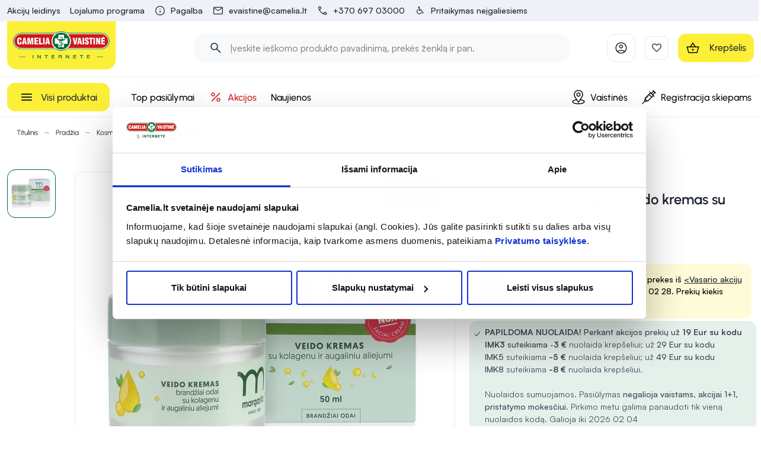

--- FILE ---
content_type: text/html; charset=utf-8
request_url: https://camelia.lt/p/margarita-apsauginis-veido-kremas-su-kolagenu-50-ml-4770001336540-16480
body_size: 134495
content:
<!doctype html>
<html data-n-head-ssr lang="lt" data-n-head="%7B%22lang%22:%7B%22ssr%22:%22lt%22%7D%7D">
  <head >
    <title>MARGARITA apsauginis veido kremas su kolagenu, 50 ml | Camelia</title><meta data-n-head="ssr" charset="utf-8"><meta data-n-head="ssr" name="viewport" content="width=device-width, initial-scale=1"><meta data-n-head="ssr" name="format-detection" content="telephone=no"><meta data-n-head="ssr" name="msapplication-TileColor" content="#da532c"><meta data-n-head="ssr" name="msapplication-config" content="./favicons/browserconfig.xml"><meta data-n-head="ssr" name="theme-color" content="#ffffff"><meta data-n-head="ssr" name="CERT-LT-verification" content="7bf4cfc9b73ef66da81a9ea7d574fa7c795881a5c3842f045dff5615a79aa703"><meta data-n-head="ssr" data-hid="description" name="description" content="MARGARITA Kremas su kolagenu ir augaliniu aliejumi 50ml Veido kremas su kolagenu ir augaliniu aliejumi drėkina, stangrina odą, suteikia jai pamaitintos odos išv"><meta data-n-head="ssr" data-hid="keywords" name="keywords" content="Camelia"><meta data-n-head="ssr" data-hid="og:title" property="og:title" content="MARGARITA apsauginis veido kremas su kolagenu, 50 ml | Camelia"><meta data-n-head="ssr" data-hid="og:type" property="og:type" content="website"><meta data-n-head="ssr" data-hid="og:image" property="og:image" content="https://images.camelia.lt/fit-in/1200x1200/p/10000171176/40/margarita-apsauginis-veido-kremas-su-kolagenu-50-ml-0.jpg"><meta data-n-head="ssr" data-hid="og:description" property="og:description" content="MARGARITA Kremas su kolagenu ir augaliniu aliejumi 50ml Veido kremas su kolagenu ir augaliniu aliejumi drėkina, stangrina odą, suteikia jai pamaitintos odos išv"><meta data-n-head="ssr" data-hid="og:url" property="og:url" content="https://camelia.lt/p/margarita-apsauginis-veido-kremas-su-kolagenu-50-ml-4770001336540-16480"><meta data-n-head="ssr" data-hid="robots" name="robots" content="all"><link data-n-head="ssr" rel="apple-touch-icon" sizes="180x180" href="/favicons/apple-touch-icon.png"><link data-n-head="ssr" rel="icon" type="image/png" sizes="16x16" href="/favicon.ico"><link data-n-head="ssr" href="https://fonts.googleapis.com/icon?family=Material+Icons|Material+Icons+Outlined&amp;display=swap" rel="preload" as="font"><link data-n-head="ssr" href="https://fonts.googleapis.com/icon?family=Material+Icons|Material+Icons+Outlined&amp;display=swap" rel="stylesheet"><link data-n-head="ssr" rel="alternate" hreflang="lt" href="https://camelia.lt/p/margarita-apsauginis-veido-kremas-su-kolagenu-50-ml-4770001336540-16480"><link data-n-head="ssr" rel="alternate" hreflang="x-default" href="https://camelia.lt/p/margarita-apsauginis-veido-kremas-su-kolagenu-50-ml-4770001336540-16480"><link data-n-head="ssr" rel="canonical" href="https://camelia.lt/p/margarita-apsauginis-veido-kremas-su-kolagenu-50-ml-4770001336540-16480"><link data-n-head="ssr" rel="preload" fetchpriority="high" as="image" href="https://images.camelia.lt/fit-in/640x640/p/10000171176/40/margarita-apsauginis-veido-kremas-su-kolagenu-50-ml-0.jpg" type="image/webp" imagesrcset="https://images.camelia.lt/fit-in/640x640/p/10000171176/40/margarita-apsauginis-veido-kremas-su-kolagenu-50-ml-0.jpg 1x, https://images.camelia.lt/fit-in/960x960/p/10000171176/40/margarita-apsauginis-veido-kremas-su-kolagenu-50-ml-0.jpg 1.5x, https://images.camelia.lt/fit-in/1920x1920/p/10000171176/40/margarita-apsauginis-veido-kremas-su-kolagenu-50-ml-0.jpg 3x"><style data-n-head="vuetify" type="text/css" id="vuetify-theme-stylesheet" nonce="undefined">.v-application a { color: #1d2430; }
.v-application .primary {
  background-color: #1d2430 !important;
  border-color: #1d2430 !important;
}
.v-application .primary--text {
  color: #1d2430 !important;
  caret-color: #1d2430 !important;
}
.v-application .primary.lighten-5 {
  background-color: #949cab !important;
  border-color: #949cab !important;
}
.v-application .primary--text.text--lighten-5 {
  color: #949cab !important;
  caret-color: #949cab !important;
}
.v-application .primary.lighten-4 {
  background-color: #7a8290 !important;
  border-color: #7a8290 !important;
}
.v-application .primary--text.text--lighten-4 {
  color: #7a8290 !important;
  caret-color: #7a8290 !important;
}
.v-application .primary.lighten-3 {
  background-color: #616877 !important;
  border-color: #616877 !important;
}
.v-application .primary--text.text--lighten-3 {
  color: #616877 !important;
  caret-color: #616877 !important;
}
.v-application .primary.lighten-2 {
  background-color: #49505e !important;
  border-color: #49505e !important;
}
.v-application .primary--text.text--lighten-2 {
  color: #49505e !important;
  caret-color: #49505e !important;
}
.v-application .primary.lighten-1 {
  background-color: #333946 !important;
  border-color: #333946 !important;
}
.v-application .primary--text.text--lighten-1 {
  color: #333946 !important;
  caret-color: #333946 !important;
}
.v-application .primary.darken-1 {
  background-color: #060f1b !important;
  border-color: #060f1b !important;
}
.v-application .primary--text.text--darken-1 {
  color: #060f1b !important;
  caret-color: #060f1b !important;
}
.v-application .primary.darken-2 {
  background-color: #000000 !important;
  border-color: #000000 !important;
}
.v-application .primary--text.text--darken-2 {
  color: #000000 !important;
  caret-color: #000000 !important;
}
.v-application .primary.darken-3 {
  background-color: #000000 !important;
  border-color: #000000 !important;
}
.v-application .primary--text.text--darken-3 {
  color: #000000 !important;
  caret-color: #000000 !important;
}
.v-application .primary.darken-4 {
  background-color: #000000 !important;
  border-color: #000000 !important;
}
.v-application .primary--text.text--darken-4 {
  color: #000000 !important;
  caret-color: #000000 !important;
}
.v-application .secondary {
  background-color: #00361d !important;
  border-color: #00361d !important;
}
.v-application .secondary--text {
  color: #00361d !important;
  caret-color: #00361d !important;
}
.v-application .secondary.lighten-5 {
  background-color: #80b493 !important;
  border-color: #80b493 !important;
}
.v-application .secondary--text.text--lighten-5 {
  color: #80b493 !important;
  caret-color: #80b493 !important;
}
.v-application .secondary.lighten-4 {
  background-color: #66997a !important;
  border-color: #66997a !important;
}
.v-application .secondary--text.text--lighten-4 {
  color: #66997a !important;
  caret-color: #66997a !important;
}
.v-application .secondary.lighten-3 {
  background-color: #4d7f61 !important;
  border-color: #4d7f61 !important;
}
.v-application .secondary--text.text--lighten-3 {
  color: #4d7f61 !important;
  caret-color: #4d7f61 !important;
}
.v-application .secondary.lighten-2 {
  background-color: #346549 !important;
  border-color: #346549 !important;
}
.v-application .secondary--text.text--lighten-2 {
  color: #346549 !important;
  caret-color: #346549 !important;
}
.v-application .secondary.lighten-1 {
  background-color: #1c4d32 !important;
  border-color: #1c4d32 !important;
}
.v-application .secondary--text.text--lighten-1 {
  color: #1c4d32 !important;
  caret-color: #1c4d32 !important;
}
.v-application .secondary.darken-1 {
  background-color: #002104 !important;
  border-color: #002104 !important;
}
.v-application .secondary--text.text--darken-1 {
  color: #002104 !important;
  caret-color: #002104 !important;
}
.v-application .secondary.darken-2 {
  background-color: #000d00 !important;
  border-color: #000d00 !important;
}
.v-application .secondary--text.text--darken-2 {
  color: #000d00 !important;
  caret-color: #000d00 !important;
}
.v-application .secondary.darken-3 {
  background-color: #000000 !important;
  border-color: #000000 !important;
}
.v-application .secondary--text.text--darken-3 {
  color: #000000 !important;
  caret-color: #000000 !important;
}
.v-application .secondary.darken-4 {
  background-color: #000000 !important;
  border-color: #000000 !important;
}
.v-application .secondary--text.text--darken-4 {
  color: #000000 !important;
  caret-color: #000000 !important;
}
.v-application .accent {
  background-color: #cd181e !important;
  border-color: #cd181e !important;
}
.v-application .accent--text {
  color: #cd181e !important;
  caret-color: #cd181e !important;
}
.v-application .accent.lighten-5 {
  background-color: #ffb498 !important;
  border-color: #ffb498 !important;
}
.v-application .accent--text.text--lighten-5 {
  color: #ffb498 !important;
  caret-color: #ffb498 !important;
}
.v-application .accent.lighten-4 {
  background-color: #ff977e !important;
  border-color: #ff977e !important;
}
.v-application .accent--text.text--lighten-4 {
  color: #ff977e !important;
  caret-color: #ff977e !important;
}
.v-application .accent.lighten-3 {
  background-color: #ff7a65 !important;
  border-color: #ff7a65 !important;
}
.v-application .accent--text.text--lighten-3 {
  color: #ff7a65 !important;
  caret-color: #ff7a65 !important;
}
.v-application .accent.lighten-2 {
  background-color: #ff5d4c !important;
  border-color: #ff5d4c !important;
}
.v-application .accent--text.text--lighten-2 {
  color: #ff5d4c !important;
  caret-color: #ff5d4c !important;
}
.v-application .accent.lighten-1 {
  background-color: #ed3e35 !important;
  border-color: #ed3e35 !important;
}
.v-application .accent--text.text--lighten-1 {
  color: #ed3e35 !important;
  caret-color: #ed3e35 !important;
}
.v-application .accent.darken-1 {
  background-color: #ad0007 !important;
  border-color: #ad0007 !important;
}
.v-application .accent--text.text--darken-1 {
  color: #ad0007 !important;
  caret-color: #ad0007 !important;
}
.v-application .accent.darken-2 {
  background-color: #8e0000 !important;
  border-color: #8e0000 !important;
}
.v-application .accent--text.text--darken-2 {
  color: #8e0000 !important;
  caret-color: #8e0000 !important;
}
.v-application .accent.darken-3 {
  background-color: #700000 !important;
  border-color: #700000 !important;
}
.v-application .accent--text.text--darken-3 {
  color: #700000 !important;
  caret-color: #700000 !important;
}
.v-application .accent.darken-4 {
  background-color: #560000 !important;
  border-color: #560000 !important;
}
.v-application .accent--text.text--darken-4 {
  color: #560000 !important;
  caret-color: #560000 !important;
}
.v-application .error {
  background-color: #cd181e !important;
  border-color: #cd181e !important;
}
.v-application .error--text {
  color: #cd181e !important;
  caret-color: #cd181e !important;
}
.v-application .error.lighten-5 {
  background-color: #ffb498 !important;
  border-color: #ffb498 !important;
}
.v-application .error--text.text--lighten-5 {
  color: #ffb498 !important;
  caret-color: #ffb498 !important;
}
.v-application .error.lighten-4 {
  background-color: #ff977e !important;
  border-color: #ff977e !important;
}
.v-application .error--text.text--lighten-4 {
  color: #ff977e !important;
  caret-color: #ff977e !important;
}
.v-application .error.lighten-3 {
  background-color: #ff7a65 !important;
  border-color: #ff7a65 !important;
}
.v-application .error--text.text--lighten-3 {
  color: #ff7a65 !important;
  caret-color: #ff7a65 !important;
}
.v-application .error.lighten-2 {
  background-color: #ff5d4c !important;
  border-color: #ff5d4c !important;
}
.v-application .error--text.text--lighten-2 {
  color: #ff5d4c !important;
  caret-color: #ff5d4c !important;
}
.v-application .error.lighten-1 {
  background-color: #ed3e35 !important;
  border-color: #ed3e35 !important;
}
.v-application .error--text.text--lighten-1 {
  color: #ed3e35 !important;
  caret-color: #ed3e35 !important;
}
.v-application .error.darken-1 {
  background-color: #ad0007 !important;
  border-color: #ad0007 !important;
}
.v-application .error--text.text--darken-1 {
  color: #ad0007 !important;
  caret-color: #ad0007 !important;
}
.v-application .error.darken-2 {
  background-color: #8e0000 !important;
  border-color: #8e0000 !important;
}
.v-application .error--text.text--darken-2 {
  color: #8e0000 !important;
  caret-color: #8e0000 !important;
}
.v-application .error.darken-3 {
  background-color: #700000 !important;
  border-color: #700000 !important;
}
.v-application .error--text.text--darken-3 {
  color: #700000 !important;
  caret-color: #700000 !important;
}
.v-application .error.darken-4 {
  background-color: #560000 !important;
  border-color: #560000 !important;
}
.v-application .error--text.text--darken-4 {
  color: #560000 !important;
  caret-color: #560000 !important;
}
.v-application .info {
  background-color: #2196f3 !important;
  border-color: #2196f3 !important;
}
.v-application .info--text {
  color: #2196f3 !important;
  caret-color: #2196f3 !important;
}
.v-application .info.lighten-5 {
  background-color: #d4ffff !important;
  border-color: #d4ffff !important;
}
.v-application .info--text.text--lighten-5 {
  color: #d4ffff !important;
  caret-color: #d4ffff !important;
}
.v-application .info.lighten-4 {
  background-color: #b5ffff !important;
  border-color: #b5ffff !important;
}
.v-application .info--text.text--lighten-4 {
  color: #b5ffff !important;
  caret-color: #b5ffff !important;
}
.v-application .info.lighten-3 {
  background-color: #95e8ff !important;
  border-color: #95e8ff !important;
}
.v-application .info--text.text--lighten-3 {
  color: #95e8ff !important;
  caret-color: #95e8ff !important;
}
.v-application .info.lighten-2 {
  background-color: #75ccff !important;
  border-color: #75ccff !important;
}
.v-application .info--text.text--lighten-2 {
  color: #75ccff !important;
  caret-color: #75ccff !important;
}
.v-application .info.lighten-1 {
  background-color: #51b0ff !important;
  border-color: #51b0ff !important;
}
.v-application .info--text.text--lighten-1 {
  color: #51b0ff !important;
  caret-color: #51b0ff !important;
}
.v-application .info.darken-1 {
  background-color: #007cd6 !important;
  border-color: #007cd6 !important;
}
.v-application .info--text.text--darken-1 {
  color: #007cd6 !important;
  caret-color: #007cd6 !important;
}
.v-application .info.darken-2 {
  background-color: #0064ba !important;
  border-color: #0064ba !important;
}
.v-application .info--text.text--darken-2 {
  color: #0064ba !important;
  caret-color: #0064ba !important;
}
.v-application .info.darken-3 {
  background-color: #004d9f !important;
  border-color: #004d9f !important;
}
.v-application .info--text.text--darken-3 {
  color: #004d9f !important;
  caret-color: #004d9f !important;
}
.v-application .info.darken-4 {
  background-color: #003784 !important;
  border-color: #003784 !important;
}
.v-application .info--text.text--darken-4 {
  color: #003784 !important;
  caret-color: #003784 !important;
}
.v-application .success {
  background-color: #006c3a !important;
  border-color: #006c3a !important;
}
.v-application .success--text {
  color: #006c3a !important;
  caret-color: #006c3a !important;
}
.v-application .success.lighten-5 {
  background-color: #9bf5b9 !important;
  border-color: #9bf5b9 !important;
}
.v-application .success--text.text--lighten-5 {
  color: #9bf5b9 !important;
  caret-color: #9bf5b9 !important;
}
.v-application .success.lighten-4 {
  background-color: #7fd89d !important;
  border-color: #7fd89d !important;
}
.v-application .success--text.text--lighten-4 {
  color: #7fd89d !important;
  caret-color: #7fd89d !important;
}
.v-application .success.lighten-3 {
  background-color: #64bc83 !important;
  border-color: #64bc83 !important;
}
.v-application .success--text.text--lighten-3 {
  color: #64bc83 !important;
  caret-color: #64bc83 !important;
}
.v-application .success.lighten-2 {
  background-color: #48a06a !important;
  border-color: #48a06a !important;
}
.v-application .success--text.text--lighten-2 {
  color: #48a06a !important;
  caret-color: #48a06a !important;
}
.v-application .success.lighten-1 {
  background-color: #2b8651 !important;
  border-color: #2b8651 !important;
}
.v-application .success--text.text--lighten-1 {
  color: #2b8651 !important;
  caret-color: #2b8651 !important;
}
.v-application .success.darken-1 {
  background-color: #005324 !important;
  border-color: #005324 !important;
}
.v-application .success--text.text--darken-1 {
  color: #005324 !important;
  caret-color: #005324 !important;
}
.v-application .success.darken-2 {
  background-color: #003b0e !important;
  border-color: #003b0e !important;
}
.v-application .success--text.text--darken-2 {
  color: #003b0e !important;
  caret-color: #003b0e !important;
}
.v-application .success.darken-3 {
  background-color: #002600 !important;
  border-color: #002600 !important;
}
.v-application .success--text.text--darken-3 {
  color: #002600 !important;
  caret-color: #002600 !important;
}
.v-application .success.darken-4 {
  background-color: #001700 !important;
  border-color: #001700 !important;
}
.v-application .success--text.text--darken-4 {
  color: #001700 !important;
  caret-color: #001700 !important;
}
.v-application .warning {
  background-color: #f9c620 !important;
  border-color: #f9c620 !important;
}
.v-application .warning--text {
  color: #f9c620 !important;
  caret-color: #f9c620 !important;
}
.v-application .warning.lighten-5 {
  background-color: #ffffb7 !important;
  border-color: #ffffb7 !important;
}
.v-application .warning--text.text--lighten-5 {
  color: #ffffb7 !important;
  caret-color: #ffffb7 !important;
}
.v-application .warning.lighten-4 {
  background-color: #ffff9a !important;
  border-color: #ffff9a !important;
}
.v-application .warning--text.text--lighten-4 {
  color: #ffff9a !important;
  caret-color: #ffff9a !important;
}
.v-application .warning.lighten-3 {
  background-color: #ffff7e !important;
  border-color: #ffff7e !important;
}
.v-application .warning--text.text--lighten-3 {
  color: #ffff7e !important;
  caret-color: #ffff7e !important;
}
.v-application .warning.lighten-2 {
  background-color: #fffe61 !important;
  border-color: #fffe61 !important;
}
.v-application .warning--text.text--lighten-2 {
  color: #fffe61 !important;
  caret-color: #fffe61 !important;
}
.v-application .warning.lighten-1 {
  background-color: #ffe243 !important;
  border-color: #ffe243 !important;
}
.v-application .warning--text.text--lighten-1 {
  color: #ffe243 !important;
  caret-color: #ffe243 !important;
}
.v-application .warning.darken-1 {
  background-color: #daab00 !important;
  border-color: #daab00 !important;
}
.v-application .warning--text.text--darken-1 {
  color: #daab00 !important;
  caret-color: #daab00 !important;
}
.v-application .warning.darken-2 {
  background-color: #bb9100 !important;
  border-color: #bb9100 !important;
}
.v-application .warning--text.text--darken-2 {
  color: #bb9100 !important;
  caret-color: #bb9100 !important;
}
.v-application .warning.darken-3 {
  background-color: #9d7700 !important;
  border-color: #9d7700 !important;
}
.v-application .warning--text.text--darken-3 {
  color: #9d7700 !important;
  caret-color: #9d7700 !important;
}
.v-application .warning.darken-4 {
  background-color: #815f00 !important;
  border-color: #815f00 !important;
}
.v-application .warning--text.text--darken-4 {
  color: #815f00 !important;
  caret-color: #815f00 !important;
}
.v-application .main {
  background-color: #fcef38 !important;
  border-color: #fcef38 !important;
}
.v-application .main--text {
  color: #fcef38 !important;
  caret-color: #fcef38 !important;
}
.v-application .main.lighten-5 {
  background-color: #ffffce !important;
  border-color: #ffffce !important;
}
.v-application .main--text.text--lighten-5 {
  color: #ffffce !important;
  caret-color: #ffffce !important;
}
.v-application .main.lighten-4 {
  background-color: #ffffb0 !important;
  border-color: #ffffb0 !important;
}
.v-application .main--text.text--lighten-4 {
  color: #ffffb0 !important;
  caret-color: #ffffb0 !important;
}
.v-application .main.lighten-3 {
  background-color: #ffff93 !important;
  border-color: #ffff93 !important;
}
.v-application .main--text.text--lighten-3 {
  color: #ffff93 !important;
  caret-color: #ffff93 !important;
}
.v-application .main.lighten-2 {
  background-color: #ffff76 !important;
  border-color: #ffff76 !important;
}
.v-application .main--text.text--lighten-2 {
  color: #ffff76 !important;
  caret-color: #ffff76 !important;
}
.v-application .main.lighten-1 {
  background-color: #ffff58 !important;
  border-color: #ffff58 !important;
}
.v-application .main--text.text--lighten-1 {
  color: #ffff58 !important;
  caret-color: #ffff58 !important;
}
.v-application .main.darken-1 {
  background-color: #ddd306 !important;
  border-color: #ddd306 !important;
}
.v-application .main--text.text--darken-1 {
  color: #ddd306 !important;
  caret-color: #ddd306 !important;
}
.v-application .main.darken-2 {
  background-color: #bfb700 !important;
  border-color: #bfb700 !important;
}
.v-application .main--text.text--darken-2 {
  color: #bfb700 !important;
  caret-color: #bfb700 !important;
}
.v-application .main.darken-3 {
  background-color: #a29d00 !important;
  border-color: #a29d00 !important;
}
.v-application .main--text.text--darken-3 {
  color: #a29d00 !important;
  caret-color: #a29d00 !important;
}
.v-application .main.darken-4 {
  background-color: #848300 !important;
  border-color: #848300 !important;
}
.v-application .main--text.text--darken-4 {
  color: #848300 !important;
  caret-color: #848300 !important;
}
.v-application .main-10 {
  background-color: #fffdeb !important;
  border-color: #fffdeb !important;
}
.v-application .main-10--text {
  color: #fffdeb !important;
  caret-color: #fffdeb !important;
}
.v-application .main-10.lighten-5 {
  background-color: #ffffff !important;
  border-color: #ffffff !important;
}
.v-application .main-10--text.text--lighten-5 {
  color: #ffffff !important;
  caret-color: #ffffff !important;
}
.v-application .main-10.lighten-4 {
  background-color: #ffffff !important;
  border-color: #ffffff !important;
}
.v-application .main-10--text.text--lighten-4 {
  color: #ffffff !important;
  caret-color: #ffffff !important;
}
.v-application .main-10.lighten-3 {
  background-color: #ffffff !important;
  border-color: #ffffff !important;
}
.v-application .main-10--text.text--lighten-3 {
  color: #ffffff !important;
  caret-color: #ffffff !important;
}
.v-application .main-10.lighten-2 {
  background-color: #ffffff !important;
  border-color: #ffffff !important;
}
.v-application .main-10--text.text--lighten-2 {
  color: #ffffff !important;
  caret-color: #ffffff !important;
}
.v-application .main-10.lighten-1 {
  background-color: #ffffff !important;
  border-color: #ffffff !important;
}
.v-application .main-10--text.text--lighten-1 {
  color: #ffffff !important;
  caret-color: #ffffff !important;
}
.v-application .main-10.darken-1 {
  background-color: #e2e0cf !important;
  border-color: #e2e0cf !important;
}
.v-application .main-10--text.text--darken-1 {
  color: #e2e0cf !important;
  caret-color: #e2e0cf !important;
}
.v-application .main-10.darken-2 {
  background-color: #c6c4b3 !important;
  border-color: #c6c4b3 !important;
}
.v-application .main-10--text.text--darken-2 {
  color: #c6c4b3 !important;
  caret-color: #c6c4b3 !important;
}
.v-application .main-10.darken-3 {
  background-color: #aba998 !important;
  border-color: #aba998 !important;
}
.v-application .main-10--text.text--darken-3 {
  color: #aba998 !important;
  caret-color: #aba998 !important;
}
.v-application .main-10.darken-4 {
  background-color: #908f7f !important;
  border-color: #908f7f !important;
}
.v-application .main-10--text.text--darken-4 {
  color: #908f7f !important;
  caret-color: #908f7f !important;
}
.v-application .secondary-50 {
  background-color: #006c3a !important;
  border-color: #006c3a !important;
}
.v-application .secondary-50--text {
  color: #006c3a !important;
  caret-color: #006c3a !important;
}
.v-application .secondary-50.lighten-5 {
  background-color: #9bf5b9 !important;
  border-color: #9bf5b9 !important;
}
.v-application .secondary-50--text.text--lighten-5 {
  color: #9bf5b9 !important;
  caret-color: #9bf5b9 !important;
}
.v-application .secondary-50.lighten-4 {
  background-color: #7fd89d !important;
  border-color: #7fd89d !important;
}
.v-application .secondary-50--text.text--lighten-4 {
  color: #7fd89d !important;
  caret-color: #7fd89d !important;
}
.v-application .secondary-50.lighten-3 {
  background-color: #64bc83 !important;
  border-color: #64bc83 !important;
}
.v-application .secondary-50--text.text--lighten-3 {
  color: #64bc83 !important;
  caret-color: #64bc83 !important;
}
.v-application .secondary-50.lighten-2 {
  background-color: #48a06a !important;
  border-color: #48a06a !important;
}
.v-application .secondary-50--text.text--lighten-2 {
  color: #48a06a !important;
  caret-color: #48a06a !important;
}
.v-application .secondary-50.lighten-1 {
  background-color: #2b8651 !important;
  border-color: #2b8651 !important;
}
.v-application .secondary-50--text.text--lighten-1 {
  color: #2b8651 !important;
  caret-color: #2b8651 !important;
}
.v-application .secondary-50.darken-1 {
  background-color: #005324 !important;
  border-color: #005324 !important;
}
.v-application .secondary-50--text.text--darken-1 {
  color: #005324 !important;
  caret-color: #005324 !important;
}
.v-application .secondary-50.darken-2 {
  background-color: #003b0e !important;
  border-color: #003b0e !important;
}
.v-application .secondary-50--text.text--darken-2 {
  color: #003b0e !important;
  caret-color: #003b0e !important;
}
.v-application .secondary-50.darken-3 {
  background-color: #002600 !important;
  border-color: #002600 !important;
}
.v-application .secondary-50--text.text--darken-3 {
  color: #002600 !important;
  caret-color: #002600 !important;
}
.v-application .secondary-50.darken-4 {
  background-color: #001700 !important;
  border-color: #001700 !important;
}
.v-application .secondary-50--text.text--darken-4 {
  color: #001700 !important;
  caret-color: #001700 !important;
}
.v-application .secondary-40 {
  background-color: #338961 !important;
  border-color: #338961 !important;
}
.v-application .secondary-40--text {
  color: #338961 !important;
  caret-color: #338961 !important;
}
.v-application .secondary-40.lighten-5 {
  background-color: #beffe6 !important;
  border-color: #beffe6 !important;
}
.v-application .secondary-40--text.text--lighten-5 {
  color: #beffe6 !important;
  caret-color: #beffe6 !important;
}
.v-application .secondary-40.lighten-4 {
  background-color: #a1f8ca !important;
  border-color: #a1f8ca !important;
}
.v-application .secondary-40--text.text--lighten-4 {
  color: #a1f8ca !important;
  caret-color: #a1f8ca !important;
}
.v-application .secondary-40.lighten-3 {
  background-color: #86dbae !important;
  border-color: #86dbae !important;
}
.v-application .secondary-40--text.text--lighten-3 {
  color: #86dbae !important;
  caret-color: #86dbae !important;
}
.v-application .secondary-40.lighten-2 {
  background-color: #6abf94 !important;
  border-color: #6abf94 !important;
}
.v-application .secondary-40--text.text--lighten-2 {
  color: #6abf94 !important;
  caret-color: #6abf94 !important;
}
.v-application .secondary-40.lighten-1 {
  background-color: #4fa47a !important;
  border-color: #4fa47a !important;
}
.v-application .secondary-40--text.text--lighten-1 {
  color: #4fa47a !important;
  caret-color: #4fa47a !important;
}
.v-application .secondary-40.darken-1 {
  background-color: #116f49 !important;
  border-color: #116f49 !important;
}
.v-application .secondary-40--text.text--darken-1 {
  color: #116f49 !important;
  caret-color: #116f49 !important;
}
.v-application .secondary-40.darken-2 {
  background-color: #005632 !important;
  border-color: #005632 !important;
}
.v-application .secondary-40--text.text--darken-2 {
  color: #005632 !important;
  caret-color: #005632 !important;
}
.v-application .secondary-40.darken-3 {
  background-color: #003e1d !important;
  border-color: #003e1d !important;
}
.v-application .secondary-40--text.text--darken-3 {
  color: #003e1d !important;
  caret-color: #003e1d !important;
}
.v-application .secondary-40.darken-4 {
  background-color: #002805 !important;
  border-color: #002805 !important;
}
.v-application .secondary-40--text.text--darken-4 {
  color: #002805 !important;
  caret-color: #002805 !important;
}
.v-application .secondary-10 {
  background-color: #e6f0eb !important;
  border-color: #e6f0eb !important;
}
.v-application .secondary-10--text {
  color: #e6f0eb !important;
  caret-color: #e6f0eb !important;
}
.v-application .secondary-10.lighten-5 {
  background-color: #ffffff !important;
  border-color: #ffffff !important;
}
.v-application .secondary-10--text.text--lighten-5 {
  color: #ffffff !important;
  caret-color: #ffffff !important;
}
.v-application .secondary-10.lighten-4 {
  background-color: #ffffff !important;
  border-color: #ffffff !important;
}
.v-application .secondary-10--text.text--lighten-4 {
  color: #ffffff !important;
  caret-color: #ffffff !important;
}
.v-application .secondary-10.lighten-3 {
  background-color: #ffffff !important;
  border-color: #ffffff !important;
}
.v-application .secondary-10--text.text--lighten-3 {
  color: #ffffff !important;
  caret-color: #ffffff !important;
}
.v-application .secondary-10.lighten-2 {
  background-color: #ffffff !important;
  border-color: #ffffff !important;
}
.v-application .secondary-10--text.text--lighten-2 {
  color: #ffffff !important;
  caret-color: #ffffff !important;
}
.v-application .secondary-10.lighten-1 {
  background-color: #ffffff !important;
  border-color: #ffffff !important;
}
.v-application .secondary-10--text.text--lighten-1 {
  color: #ffffff !important;
  caret-color: #ffffff !important;
}
.v-application .secondary-10.darken-1 {
  background-color: #cad4cf !important;
  border-color: #cad4cf !important;
}
.v-application .secondary-10--text.text--darken-1 {
  color: #cad4cf !important;
  caret-color: #cad4cf !important;
}
.v-application .secondary-10.darken-2 {
  background-color: #afb8b3 !important;
  border-color: #afb8b3 !important;
}
.v-application .secondary-10--text.text--darken-2 {
  color: #afb8b3 !important;
  caret-color: #afb8b3 !important;
}
.v-application .secondary-10.darken-3 {
  background-color: #949d99 !important;
  border-color: #949d99 !important;
}
.v-application .secondary-10--text.text--darken-3 {
  color: #949d99 !important;
  caret-color: #949d99 !important;
}
.v-application .secondary-10.darken-4 {
  background-color: #7a837f !important;
  border-color: #7a837f !important;
}
.v-application .secondary-10--text.text--darken-4 {
  color: #7a837f !important;
  caret-color: #7a837f !important;
}
.v-application .success-bg {
  background-color: #e2f2e3 !important;
  border-color: #e2f2e3 !important;
}
.v-application .success-bg--text {
  color: #e2f2e3 !important;
  caret-color: #e2f2e3 !important;
}
.v-application .success-bg.lighten-5 {
  background-color: #ffffff !important;
  border-color: #ffffff !important;
}
.v-application .success-bg--text.text--lighten-5 {
  color: #ffffff !important;
  caret-color: #ffffff !important;
}
.v-application .success-bg.lighten-4 {
  background-color: #ffffff !important;
  border-color: #ffffff !important;
}
.v-application .success-bg--text.text--lighten-4 {
  color: #ffffff !important;
  caret-color: #ffffff !important;
}
.v-application .success-bg.lighten-3 {
  background-color: #ffffff !important;
  border-color: #ffffff !important;
}
.v-application .success-bg--text.text--lighten-3 {
  color: #ffffff !important;
  caret-color: #ffffff !important;
}
.v-application .success-bg.lighten-2 {
  background-color: #ffffff !important;
  border-color: #ffffff !important;
}
.v-application .success-bg--text.text--lighten-2 {
  color: #ffffff !important;
  caret-color: #ffffff !important;
}
.v-application .success-bg.lighten-1 {
  background-color: #ffffff !important;
  border-color: #ffffff !important;
}
.v-application .success-bg--text.text--lighten-1 {
  color: #ffffff !important;
  caret-color: #ffffff !important;
}
.v-application .success-bg.darken-1 {
  background-color: #c6d6c7 !important;
  border-color: #c6d6c7 !important;
}
.v-application .success-bg--text.text--darken-1 {
  color: #c6d6c7 !important;
  caret-color: #c6d6c7 !important;
}
.v-application .success-bg.darken-2 {
  background-color: #abbaac !important;
  border-color: #abbaac !important;
}
.v-application .success-bg--text.text--darken-2 {
  color: #abbaac !important;
  caret-color: #abbaac !important;
}
.v-application .success-bg.darken-3 {
  background-color: #909f91 !important;
  border-color: #909f91 !important;
}
.v-application .success-bg--text.text--darken-3 {
  color: #909f91 !important;
  caret-color: #909f91 !important;
}
.v-application .success-bg.darken-4 {
  background-color: #768577 !important;
  border-color: #768577 !important;
}
.v-application .success-bg--text.text--darken-4 {
  color: #768577 !important;
  caret-color: #768577 !important;
}
.v-application .facebook {
  background-color: #4267b2 !important;
  border-color: #4267b2 !important;
}
.v-application .facebook--text {
  color: #4267b2 !important;
  caret-color: #4267b2 !important;
}
.v-application .facebook.lighten-5 {
  background-color: #d2ecff !important;
  border-color: #d2ecff !important;
}
.v-application .facebook--text.text--lighten-5 {
  color: #d2ecff !important;
  caret-color: #d2ecff !important;
}
.v-application .facebook.lighten-4 {
  background-color: #b5d0ff !important;
  border-color: #b5d0ff !important;
}
.v-application .facebook--text.text--lighten-4 {
  color: #b5d0ff !important;
  caret-color: #b5d0ff !important;
}
.v-application .facebook.lighten-3 {
  background-color: #98b4ff !important;
  border-color: #98b4ff !important;
}
.v-application .facebook--text.text--lighten-3 {
  color: #98b4ff !important;
  caret-color: #98b4ff !important;
}
.v-application .facebook.lighten-2 {
  background-color: #7c9aea !important;
  border-color: #7c9aea !important;
}
.v-application .facebook--text.text--lighten-2 {
  color: #7c9aea !important;
  caret-color: #7c9aea !important;
}
.v-application .facebook.lighten-1 {
  background-color: #5f80ce !important;
  border-color: #5f80ce !important;
}
.v-application .facebook--text.text--lighten-1 {
  color: #5f80ce !important;
  caret-color: #5f80ce !important;
}
.v-application .facebook.darken-1 {
  background-color: #204f97 !important;
  border-color: #204f97 !important;
}
.v-application .facebook--text.text--darken-1 {
  color: #204f97 !important;
  caret-color: #204f97 !important;
}
.v-application .facebook.darken-2 {
  background-color: #00397d !important;
  border-color: #00397d !important;
}
.v-application .facebook--text.text--darken-2 {
  color: #00397d !important;
  caret-color: #00397d !important;
}
.v-application .facebook.darken-3 {
  background-color: #002463 !important;
  border-color: #002463 !important;
}
.v-application .facebook--text.text--darken-3 {
  color: #002463 !important;
  caret-color: #002463 !important;
}
.v-application .facebook.darken-4 {
  background-color: #000f4b !important;
  border-color: #000f4b !important;
}
.v-application .facebook--text.text--darken-4 {
  color: #000f4b !important;
  caret-color: #000f4b !important;
}
.v-application .theme-blue {
  background-color: #c1e4f3 !important;
  border-color: #c1e4f3 !important;
}
.v-application .theme-blue--text {
  color: #c1e4f3 !important;
  caret-color: #c1e4f3 !important;
}
.v-application .theme-blue.lighten-5 {
  background-color: #ffffff !important;
  border-color: #ffffff !important;
}
.v-application .theme-blue--text.text--lighten-5 {
  color: #ffffff !important;
  caret-color: #ffffff !important;
}
.v-application .theme-blue.lighten-4 {
  background-color: #ffffff !important;
  border-color: #ffffff !important;
}
.v-application .theme-blue--text.text--lighten-4 {
  color: #ffffff !important;
  caret-color: #ffffff !important;
}
.v-application .theme-blue.lighten-3 {
  background-color: #ffffff !important;
  border-color: #ffffff !important;
}
.v-application .theme-blue--text.text--lighten-3 {
  color: #ffffff !important;
  caret-color: #ffffff !important;
}
.v-application .theme-blue.lighten-2 {
  background-color: #faffff !important;
  border-color: #faffff !important;
}
.v-application .theme-blue--text.text--lighten-2 {
  color: #faffff !important;
  caret-color: #faffff !important;
}
.v-application .theme-blue.lighten-1 {
  background-color: #ddffff !important;
  border-color: #ddffff !important;
}
.v-application .theme-blue--text.text--lighten-1 {
  color: #ddffff !important;
  caret-color: #ddffff !important;
}
.v-application .theme-blue.darken-1 {
  background-color: #a5c8d7 !important;
  border-color: #a5c8d7 !important;
}
.v-application .theme-blue--text.text--darken-1 {
  color: #a5c8d7 !important;
  caret-color: #a5c8d7 !important;
}
.v-application .theme-blue.darken-2 {
  background-color: #8badbb !important;
  border-color: #8badbb !important;
}
.v-application .theme-blue--text.text--darken-2 {
  color: #8badbb !important;
  caret-color: #8badbb !important;
}
.v-application .theme-blue.darken-3 {
  background-color: #7192a0 !important;
  border-color: #7192a0 !important;
}
.v-application .theme-blue--text.text--darken-3 {
  color: #7192a0 !important;
  caret-color: #7192a0 !important;
}
.v-application .theme-blue.darken-4 {
  background-color: #577886 !important;
  border-color: #577886 !important;
}
.v-application .theme-blue--text.text--darken-4 {
  color: #577886 !important;
  caret-color: #577886 !important;
}
.v-application .gray-30 {
  background-color: #e3e8ef !important;
  border-color: #e3e8ef !important;
}
.v-application .gray-30--text {
  color: #e3e8ef !important;
  caret-color: #e3e8ef !important;
}
.v-application .gray-30.lighten-5 {
  background-color: #ffffff !important;
  border-color: #ffffff !important;
}
.v-application .gray-30--text.text--lighten-5 {
  color: #ffffff !important;
  caret-color: #ffffff !important;
}
.v-application .gray-30.lighten-4 {
  background-color: #ffffff !important;
  border-color: #ffffff !important;
}
.v-application .gray-30--text.text--lighten-4 {
  color: #ffffff !important;
  caret-color: #ffffff !important;
}
.v-application .gray-30.lighten-3 {
  background-color: #ffffff !important;
  border-color: #ffffff !important;
}
.v-application .gray-30--text.text--lighten-3 {
  color: #ffffff !important;
  caret-color: #ffffff !important;
}
.v-application .gray-30.lighten-2 {
  background-color: #ffffff !important;
  border-color: #ffffff !important;
}
.v-application .gray-30--text.text--lighten-2 {
  color: #ffffff !important;
  caret-color: #ffffff !important;
}
.v-application .gray-30.lighten-1 {
  background-color: #ffffff !important;
  border-color: #ffffff !important;
}
.v-application .gray-30--text.text--lighten-1 {
  color: #ffffff !important;
  caret-color: #ffffff !important;
}
.v-application .gray-30.darken-1 {
  background-color: #c7ccd3 !important;
  border-color: #c7ccd3 !important;
}
.v-application .gray-30--text.text--darken-1 {
  color: #c7ccd3 !important;
  caret-color: #c7ccd3 !important;
}
.v-application .gray-30.darken-2 {
  background-color: #acb0b7 !important;
  border-color: #acb0b7 !important;
}
.v-application .gray-30--text.text--darken-2 {
  color: #acb0b7 !important;
  caret-color: #acb0b7 !important;
}
.v-application .gray-30.darken-3 {
  background-color: #91969c !important;
  border-color: #91969c !important;
}
.v-application .gray-30--text.text--darken-3 {
  color: #91969c !important;
  caret-color: #91969c !important;
}
.v-application .gray-30.darken-4 {
  background-color: #777c82 !important;
  border-color: #777c82 !important;
}
.v-application .gray-30--text.text--darken-4 {
  color: #777c82 !important;
  caret-color: #777c82 !important;
}
.v-application .black-gray-90 {
  background-color: #2a3342 !important;
  border-color: #2a3342 !important;
}
.v-application .black-gray-90--text {
  color: #2a3342 !important;
  caret-color: #2a3342 !important;
}
.v-application .black-gray-90.lighten-5 {
  background-color: #a5aec1 !important;
  border-color: #a5aec1 !important;
}
.v-application .black-gray-90--text.text--lighten-5 {
  color: #a5aec1 !important;
  caret-color: #a5aec1 !important;
}
.v-application .black-gray-90.lighten-4 {
  background-color: #8a94a6 !important;
  border-color: #8a94a6 !important;
}
.v-application .black-gray-90--text.text--lighten-4 {
  color: #8a94a6 !important;
  caret-color: #8a94a6 !important;
}
.v-application .black-gray-90.lighten-3 {
  background-color: #717a8b !important;
  border-color: #717a8b !important;
}
.v-application .black-gray-90--text.text--lighten-3 {
  color: #717a8b !important;
  caret-color: #717a8b !important;
}
.v-application .black-gray-90.lighten-2 {
  background-color: #586172 !important;
  border-color: #586172 !important;
}
.v-application .black-gray-90--text.text--lighten-2 {
  color: #586172 !important;
  caret-color: #586172 !important;
}
.v-application .black-gray-90.lighten-1 {
  background-color: #414959 !important;
  border-color: #414959 !important;
}
.v-application .black-gray-90--text.text--lighten-1 {
  color: #414959 !important;
  caret-color: #414959 !important;
}
.v-application .black-gray-90.darken-1 {
  background-color: #151e2c !important;
  border-color: #151e2c !important;
}
.v-application .black-gray-90--text.text--darken-1 {
  color: #151e2c !important;
  caret-color: #151e2c !important;
}
.v-application .black-gray-90.darken-2 {
  background-color: #000418 !important;
  border-color: #000418 !important;
}
.v-application .black-gray-90--text.text--darken-2 {
  color: #000418 !important;
  caret-color: #000418 !important;
}
.v-application .black-gray-90.darken-3 {
  background-color: #000000 !important;
  border-color: #000000 !important;
}
.v-application .black-gray-90--text.text--darken-3 {
  color: #000000 !important;
  caret-color: #000000 !important;
}
.v-application .black-gray-90.darken-4 {
  background-color: #000000 !important;
  border-color: #000000 !important;
}
.v-application .black-gray-90--text.text--darken-4 {
  color: #000000 !important;
  caret-color: #000000 !important;
}
.v-application .black-gray-80 {
  background-color: #3f4a5a !important;
  border-color: #3f4a5a !important;
}
.v-application .black-gray-80--text {
  color: #3f4a5a !important;
  caret-color: #3f4a5a !important;
}
.v-application .black-gray-80.lighten-5 {
  background-color: #becade !important;
  border-color: #becade !important;
}
.v-application .black-gray-80--text.text--lighten-5 {
  color: #becade !important;
  caret-color: #becade !important;
}
.v-application .black-gray-80.lighten-4 {
  background-color: #a3afc2 !important;
  border-color: #a3afc2 !important;
}
.v-application .black-gray-80--text.text--lighten-4 {
  color: #a3afc2 !important;
  caret-color: #a3afc2 !important;
}
.v-application .black-gray-80.lighten-3 {
  background-color: #8994a6 !important;
  border-color: #8994a6 !important;
}
.v-application .black-gray-80--text.text--lighten-3 {
  color: #8994a6 !important;
  caret-color: #8994a6 !important;
}
.v-application .black-gray-80.lighten-2 {
  background-color: #6f7b8c !important;
  border-color: #6f7b8c !important;
}
.v-application .black-gray-80--text.text--lighten-2 {
  color: #6f7b8c !important;
  caret-color: #6f7b8c !important;
}
.v-application .black-gray-80.lighten-1 {
  background-color: #576273 !important;
  border-color: #576273 !important;
}
.v-application .black-gray-80--text.text--lighten-1 {
  color: #576273 !important;
  caret-color: #576273 !important;
}
.v-application .black-gray-80.darken-1 {
  background-color: #283343 !important;
  border-color: #283343 !important;
}
.v-application .black-gray-80--text.text--darken-1 {
  color: #283343 !important;
  caret-color: #283343 !important;
}
.v-application .black-gray-80.darken-2 {
  background-color: #131e2c !important;
  border-color: #131e2c !important;
}
.v-application .black-gray-80--text.text--darken-2 {
  color: #131e2c !important;
  caret-color: #131e2c !important;
}
.v-application .black-gray-80.darken-3 {
  background-color: #000518 !important;
  border-color: #000518 !important;
}
.v-application .black-gray-80--text.text--darken-3 {
  color: #000518 !important;
  caret-color: #000518 !important;
}
.v-application .black-gray-80.darken-4 {
  background-color: #000000 !important;
  border-color: #000000 !important;
}
.v-application .black-gray-80--text.text--darken-4 {
  color: #000000 !important;
  caret-color: #000000 !important;
}
.v-application .black-gray-60 {
  background-color: #707b8b !important;
  border-color: #707b8b !important;
}
.v-application .black-gray-60--text {
  color: #707b8b !important;
  caret-color: #707b8b !important;
}
.v-application .black-gray-60.lighten-5 {
  background-color: #f8ffff !important;
  border-color: #f8ffff !important;
}
.v-application .black-gray-60--text.text--lighten-5 {
  color: #f8ffff !important;
  caret-color: #f8ffff !important;
}
.v-application .black-gray-60.lighten-4 {
  background-color: #dbe7f9 !important;
  border-color: #dbe7f9 !important;
}
.v-application .black-gray-60--text.text--lighten-4 {
  color: #dbe7f9 !important;
  caret-color: #dbe7f9 !important;
}
.v-application .black-gray-60.lighten-3 {
  background-color: #bfcbdc !important;
  border-color: #bfcbdc !important;
}
.v-application .black-gray-60--text.text--lighten-3 {
  color: #bfcbdc !important;
  caret-color: #bfcbdc !important;
}
.v-application .black-gray-60.lighten-2 {
  background-color: #a4afc0 !important;
  border-color: #a4afc0 !important;
}
.v-application .black-gray-60--text.text--lighten-2 {
  color: #a4afc0 !important;
  caret-color: #a4afc0 !important;
}
.v-application .black-gray-60.lighten-1 {
  background-color: #8a95a5 !important;
  border-color: #8a95a5 !important;
}
.v-application .black-gray-60--text.text--lighten-1 {
  color: #8a95a5 !important;
  caret-color: #8a95a5 !important;
}
.v-application .black-gray-60.darken-1 {
  background-color: #576272 !important;
  border-color: #576272 !important;
}
.v-application .black-gray-60--text.text--darken-1 {
  color: #576272 !important;
  caret-color: #576272 !important;
}
.v-application .black-gray-60.darken-2 {
  background-color: #404a59 !important;
  border-color: #404a59 !important;
}
.v-application .black-gray-60--text.text--darken-2 {
  color: #404a59 !important;
  caret-color: #404a59 !important;
}
.v-application .black-gray-60.darken-3 {
  background-color: #293442 !important;
  border-color: #293442 !important;
}
.v-application .black-gray-60--text.text--darken-3 {
  color: #293442 !important;
  caret-color: #293442 !important;
}
.v-application .black-gray-60.darken-4 {
  background-color: #141f2c !important;
  border-color: #141f2c !important;
}
.v-application .black-gray-60--text.text--darken-4 {
  color: #141f2c !important;
  caret-color: #141f2c !important;
}
.v-application .black-gray-50 {
  background-color: #9ea7b5 !important;
  border-color: #9ea7b5 !important;
}
.v-application .black-gray-50--text {
  color: #9ea7b5 !important;
  caret-color: #9ea7b5 !important;
}
.v-application .black-gray-50.lighten-5 {
  background-color: #ffffff !important;
  border-color: #ffffff !important;
}
.v-application .black-gray-50--text.text--lighten-5 {
  color: #ffffff !important;
  caret-color: #ffffff !important;
}
.v-application .black-gray-50.lighten-4 {
  background-color: #ffffff !important;
  border-color: #ffffff !important;
}
.v-application .black-gray-50--text.text--lighten-4 {
  color: #ffffff !important;
  caret-color: #ffffff !important;
}
.v-application .black-gray-50.lighten-3 {
  background-color: #f1fbff !important;
  border-color: #f1fbff !important;
}
.v-application .black-gray-50--text.text--lighten-3 {
  color: #f1fbff !important;
  caret-color: #f1fbff !important;
}
.v-application .black-gray-50.lighten-2 {
  background-color: #d5deed !important;
  border-color: #d5deed !important;
}
.v-application .black-gray-50--text.text--lighten-2 {
  color: #d5deed !important;
  caret-color: #d5deed !important;
}
.v-application .black-gray-50.lighten-1 {
  background-color: #b9c2d1 !important;
  border-color: #b9c2d1 !important;
}
.v-application .black-gray-50--text.text--lighten-1 {
  color: #b9c2d1 !important;
  caret-color: #b9c2d1 !important;
}
.v-application .black-gray-50.darken-1 {
  background-color: #848d9a !important;
  border-color: #848d9a !important;
}
.v-application .black-gray-50--text.text--darken-1 {
  color: #848d9a !important;
  caret-color: #848d9a !important;
}
.v-application .black-gray-50.darken-2 {
  background-color: #6b7380 !important;
  border-color: #6b7380 !important;
}
.v-application .black-gray-50--text.text--darken-2 {
  color: #6b7380 !important;
  caret-color: #6b7380 !important;
}
.v-application .black-gray-50.darken-3 {
  background-color: #525b67 !important;
  border-color: #525b67 !important;
}
.v-application .black-gray-50--text.text--darken-3 {
  color: #525b67 !important;
  caret-color: #525b67 !important;
}
.v-application .black-gray-50.darken-4 {
  background-color: #3b434f !important;
  border-color: #3b434f !important;
}
.v-application .black-gray-50--text.text--darken-4 {
  color: #3b434f !important;
  caret-color: #3b434f !important;
}
.v-application .black-gray-40 {
  background-color: #ced6e0 !important;
  border-color: #ced6e0 !important;
}
.v-application .black-gray-40--text {
  color: #ced6e0 !important;
  caret-color: #ced6e0 !important;
}
.v-application .black-gray-40.lighten-5 {
  background-color: #ffffff !important;
  border-color: #ffffff !important;
}
.v-application .black-gray-40--text.text--lighten-5 {
  color: #ffffff !important;
  caret-color: #ffffff !important;
}
.v-application .black-gray-40.lighten-4 {
  background-color: #ffffff !important;
  border-color: #ffffff !important;
}
.v-application .black-gray-40--text.text--lighten-4 {
  color: #ffffff !important;
  caret-color: #ffffff !important;
}
.v-application .black-gray-40.lighten-3 {
  background-color: #ffffff !important;
  border-color: #ffffff !important;
}
.v-application .black-gray-40--text.text--lighten-3 {
  color: #ffffff !important;
  caret-color: #ffffff !important;
}
.v-application .black-gray-40.lighten-2 {
  background-color: #ffffff !important;
  border-color: #ffffff !important;
}
.v-application .black-gray-40--text.text--lighten-2 {
  color: #ffffff !important;
  caret-color: #ffffff !important;
}
.v-application .black-gray-40.lighten-1 {
  background-color: #eaf2fd !important;
  border-color: #eaf2fd !important;
}
.v-application .black-gray-40--text.text--lighten-1 {
  color: #eaf2fd !important;
  caret-color: #eaf2fd !important;
}
.v-application .black-gray-40.darken-1 {
  background-color: #b2bac4 !important;
  border-color: #b2bac4 !important;
}
.v-application .black-gray-40--text.text--darken-1 {
  color: #b2bac4 !important;
  caret-color: #b2bac4 !important;
}
.v-application .black-gray-40.darken-2 {
  background-color: #989fa9 !important;
  border-color: #989fa9 !important;
}
.v-application .black-gray-40--text.text--darken-2 {
  color: #989fa9 !important;
  caret-color: #989fa9 !important;
}
.v-application .black-gray-40.darken-3 {
  background-color: #7e858e !important;
  border-color: #7e858e !important;
}
.v-application .black-gray-40--text.text--darken-3 {
  color: #7e858e !important;
  caret-color: #7e858e !important;
}
.v-application .black-gray-40.darken-4 {
  background-color: #656c75 !important;
  border-color: #656c75 !important;
}
.v-application .black-gray-40--text.text--darken-4 {
  color: #656c75 !important;
  caret-color: #656c75 !important;
}
.v-application .black-gray-30 {
  background-color: #e3e8ef !important;
  border-color: #e3e8ef !important;
}
.v-application .black-gray-30--text {
  color: #e3e8ef !important;
  caret-color: #e3e8ef !important;
}
.v-application .black-gray-30.lighten-5 {
  background-color: #ffffff !important;
  border-color: #ffffff !important;
}
.v-application .black-gray-30--text.text--lighten-5 {
  color: #ffffff !important;
  caret-color: #ffffff !important;
}
.v-application .black-gray-30.lighten-4 {
  background-color: #ffffff !important;
  border-color: #ffffff !important;
}
.v-application .black-gray-30--text.text--lighten-4 {
  color: #ffffff !important;
  caret-color: #ffffff !important;
}
.v-application .black-gray-30.lighten-3 {
  background-color: #ffffff !important;
  border-color: #ffffff !important;
}
.v-application .black-gray-30--text.text--lighten-3 {
  color: #ffffff !important;
  caret-color: #ffffff !important;
}
.v-application .black-gray-30.lighten-2 {
  background-color: #ffffff !important;
  border-color: #ffffff !important;
}
.v-application .black-gray-30--text.text--lighten-2 {
  color: #ffffff !important;
  caret-color: #ffffff !important;
}
.v-application .black-gray-30.lighten-1 {
  background-color: #ffffff !important;
  border-color: #ffffff !important;
}
.v-application .black-gray-30--text.text--lighten-1 {
  color: #ffffff !important;
  caret-color: #ffffff !important;
}
.v-application .black-gray-30.darken-1 {
  background-color: #c7ccd3 !important;
  border-color: #c7ccd3 !important;
}
.v-application .black-gray-30--text.text--darken-1 {
  color: #c7ccd3 !important;
  caret-color: #c7ccd3 !important;
}
.v-application .black-gray-30.darken-2 {
  background-color: #acb0b7 !important;
  border-color: #acb0b7 !important;
}
.v-application .black-gray-30--text.text--darken-2 {
  color: #acb0b7 !important;
  caret-color: #acb0b7 !important;
}
.v-application .black-gray-30.darken-3 {
  background-color: #91969c !important;
  border-color: #91969c !important;
}
.v-application .black-gray-30--text.text--darken-3 {
  color: #91969c !important;
  caret-color: #91969c !important;
}
.v-application .black-gray-30.darken-4 {
  background-color: #777c82 !important;
  border-color: #777c82 !important;
}
.v-application .black-gray-30--text.text--darken-4 {
  color: #777c82 !important;
  caret-color: #777c82 !important;
}
.v-application .black-gray-20 {
  background-color: #eef2f6 !important;
  border-color: #eef2f6 !important;
}
.v-application .black-gray-20--text {
  color: #eef2f6 !important;
  caret-color: #eef2f6 !important;
}
.v-application .black-gray-20.lighten-5 {
  background-color: #ffffff !important;
  border-color: #ffffff !important;
}
.v-application .black-gray-20--text.text--lighten-5 {
  color: #ffffff !important;
  caret-color: #ffffff !important;
}
.v-application .black-gray-20.lighten-4 {
  background-color: #ffffff !important;
  border-color: #ffffff !important;
}
.v-application .black-gray-20--text.text--lighten-4 {
  color: #ffffff !important;
  caret-color: #ffffff !important;
}
.v-application .black-gray-20.lighten-3 {
  background-color: #ffffff !important;
  border-color: #ffffff !important;
}
.v-application .black-gray-20--text.text--lighten-3 {
  color: #ffffff !important;
  caret-color: #ffffff !important;
}
.v-application .black-gray-20.lighten-2 {
  background-color: #ffffff !important;
  border-color: #ffffff !important;
}
.v-application .black-gray-20--text.text--lighten-2 {
  color: #ffffff !important;
  caret-color: #ffffff !important;
}
.v-application .black-gray-20.lighten-1 {
  background-color: #ffffff !important;
  border-color: #ffffff !important;
}
.v-application .black-gray-20--text.text--lighten-1 {
  color: #ffffff !important;
  caret-color: #ffffff !important;
}
.v-application .black-gray-20.darken-1 {
  background-color: #d2d6da !important;
  border-color: #d2d6da !important;
}
.v-application .black-gray-20--text.text--darken-1 {
  color: #d2d6da !important;
  caret-color: #d2d6da !important;
}
.v-application .black-gray-20.darken-2 {
  background-color: #b6babe !important;
  border-color: #b6babe !important;
}
.v-application .black-gray-20--text.text--darken-2 {
  color: #b6babe !important;
  caret-color: #b6babe !important;
}
.v-application .black-gray-20.darken-3 {
  background-color: #9b9fa3 !important;
  border-color: #9b9fa3 !important;
}
.v-application .black-gray-20--text.text--darken-3 {
  color: #9b9fa3 !important;
  caret-color: #9b9fa3 !important;
}
.v-application .black-gray-20.darken-4 {
  background-color: #818588 !important;
  border-color: #818588 !important;
}
.v-application .black-gray-20--text.text--darken-4 {
  color: #818588 !important;
  caret-color: #818588 !important;
}
.v-application .black-gray-10 {
  background-color: #f7f9fb !important;
  border-color: #f7f9fb !important;
}
.v-application .black-gray-10--text {
  color: #f7f9fb !important;
  caret-color: #f7f9fb !important;
}
.v-application .black-gray-10.lighten-5 {
  background-color: #ffffff !important;
  border-color: #ffffff !important;
}
.v-application .black-gray-10--text.text--lighten-5 {
  color: #ffffff !important;
  caret-color: #ffffff !important;
}
.v-application .black-gray-10.lighten-4 {
  background-color: #ffffff !important;
  border-color: #ffffff !important;
}
.v-application .black-gray-10--text.text--lighten-4 {
  color: #ffffff !important;
  caret-color: #ffffff !important;
}
.v-application .black-gray-10.lighten-3 {
  background-color: #ffffff !important;
  border-color: #ffffff !important;
}
.v-application .black-gray-10--text.text--lighten-3 {
  color: #ffffff !important;
  caret-color: #ffffff !important;
}
.v-application .black-gray-10.lighten-2 {
  background-color: #ffffff !important;
  border-color: #ffffff !important;
}
.v-application .black-gray-10--text.text--lighten-2 {
  color: #ffffff !important;
  caret-color: #ffffff !important;
}
.v-application .black-gray-10.lighten-1 {
  background-color: #ffffff !important;
  border-color: #ffffff !important;
}
.v-application .black-gray-10--text.text--lighten-1 {
  color: #ffffff !important;
  caret-color: #ffffff !important;
}
.v-application .black-gray-10.darken-1 {
  background-color: #dbdcde !important;
  border-color: #dbdcde !important;
}
.v-application .black-gray-10--text.text--darken-1 {
  color: #dbdcde !important;
  caret-color: #dbdcde !important;
}
.v-application .black-gray-10.darken-2 {
  background-color: #bfc1c3 !important;
  border-color: #bfc1c3 !important;
}
.v-application .black-gray-10--text.text--darken-2 {
  color: #bfc1c3 !important;
  caret-color: #bfc1c3 !important;
}
.v-application .black-gray-10.darken-3 {
  background-color: #a4a5a7 !important;
  border-color: #a4a5a7 !important;
}
.v-application .black-gray-10--text.text--darken-3 {
  color: #a4a5a7 !important;
  caret-color: #a4a5a7 !important;
}
.v-application .black-gray-10.darken-4 {
  background-color: #898b8d !important;
  border-color: #898b8d !important;
}
.v-application .black-gray-10--text.text--darken-4 {
  color: #898b8d !important;
  caret-color: #898b8d !important;
}
.v-application .light-gray {
  background-color: #f7f7f7 !important;
  border-color: #f7f7f7 !important;
}
.v-application .light-gray--text {
  color: #f7f7f7 !important;
  caret-color: #f7f7f7 !important;
}
.v-application .light-gray.lighten-5 {
  background-color: #ffffff !important;
  border-color: #ffffff !important;
}
.v-application .light-gray--text.text--lighten-5 {
  color: #ffffff !important;
  caret-color: #ffffff !important;
}
.v-application .light-gray.lighten-4 {
  background-color: #ffffff !important;
  border-color: #ffffff !important;
}
.v-application .light-gray--text.text--lighten-4 {
  color: #ffffff !important;
  caret-color: #ffffff !important;
}
.v-application .light-gray.lighten-3 {
  background-color: #ffffff !important;
  border-color: #ffffff !important;
}
.v-application .light-gray--text.text--lighten-3 {
  color: #ffffff !important;
  caret-color: #ffffff !important;
}
.v-application .light-gray.lighten-2 {
  background-color: #ffffff !important;
  border-color: #ffffff !important;
}
.v-application .light-gray--text.text--lighten-2 {
  color: #ffffff !important;
  caret-color: #ffffff !important;
}
.v-application .light-gray.lighten-1 {
  background-color: #ffffff !important;
  border-color: #ffffff !important;
}
.v-application .light-gray--text.text--lighten-1 {
  color: #ffffff !important;
  caret-color: #ffffff !important;
}
.v-application .light-gray.darken-1 {
  background-color: #dbdbdb !important;
  border-color: #dbdbdb !important;
}
.v-application .light-gray--text.text--darken-1 {
  color: #dbdbdb !important;
  caret-color: #dbdbdb !important;
}
.v-application .light-gray.darken-2 {
  background-color: #bfbfbf !important;
  border-color: #bfbfbf !important;
}
.v-application .light-gray--text.text--darken-2 {
  color: #bfbfbf !important;
  caret-color: #bfbfbf !important;
}
.v-application .light-gray.darken-3 {
  background-color: #a4a4a4 !important;
  border-color: #a4a4a4 !important;
}
.v-application .light-gray--text.text--darken-3 {
  color: #a4a4a4 !important;
  caret-color: #a4a4a4 !important;
}
.v-application .light-gray.darken-4 {
  background-color: #898989 !important;
  border-color: #898989 !important;
}
.v-application .light-gray--text.text--darken-4 {
  color: #898989 !important;
  caret-color: #898989 !important;
}
.v-application .warning-background {
  background-color: #fff5d7 !important;
  border-color: #fff5d7 !important;
}
.v-application .warning-background--text {
  color: #fff5d7 !important;
  caret-color: #fff5d7 !important;
}
.v-application .warning-background.lighten-5 {
  background-color: #ffffff !important;
  border-color: #ffffff !important;
}
.v-application .warning-background--text.text--lighten-5 {
  color: #ffffff !important;
  caret-color: #ffffff !important;
}
.v-application .warning-background.lighten-4 {
  background-color: #ffffff !important;
  border-color: #ffffff !important;
}
.v-application .warning-background--text.text--lighten-4 {
  color: #ffffff !important;
  caret-color: #ffffff !important;
}
.v-application .warning-background.lighten-3 {
  background-color: #ffffff !important;
  border-color: #ffffff !important;
}
.v-application .warning-background--text.text--lighten-3 {
  color: #ffffff !important;
  caret-color: #ffffff !important;
}
.v-application .warning-background.lighten-2 {
  background-color: #ffffff !important;
  border-color: #ffffff !important;
}
.v-application .warning-background--text.text--lighten-2 {
  color: #ffffff !important;
  caret-color: #ffffff !important;
}
.v-application .warning-background.lighten-1 {
  background-color: #fffff3 !important;
  border-color: #fffff3 !important;
}
.v-application .warning-background--text.text--lighten-1 {
  color: #fffff3 !important;
  caret-color: #fffff3 !important;
}
.v-application .warning-background.darken-1 {
  background-color: #e2d9bb !important;
  border-color: #e2d9bb !important;
}
.v-application .warning-background--text.text--darken-1 {
  color: #e2d9bb !important;
  caret-color: #e2d9bb !important;
}
.v-application .warning-background.darken-2 {
  background-color: #c6bda0 !important;
  border-color: #c6bda0 !important;
}
.v-application .warning-background--text.text--darken-2 {
  color: #c6bda0 !important;
  caret-color: #c6bda0 !important;
}
.v-application .warning-background.darken-3 {
  background-color: #aba286 !important;
  border-color: #aba286 !important;
}
.v-application .warning-background--text.text--darken-3 {
  color: #aba286 !important;
  caret-color: #aba286 !important;
}
.v-application .warning-background.darken-4 {
  background-color: #90886d !important;
  border-color: #90886d !important;
}
.v-application .warning-background--text.text--darken-4 {
  color: #90886d !important;
  caret-color: #90886d !important;
}
.v-application .text {
  background-color: #0d0c22 !important;
  border-color: #0d0c22 !important;
}
.v-application .text--text {
  color: #0d0c22 !important;
  caret-color: #0d0c22 !important;
}
.v-application .text.lighten-5 {
  background-color: #807f99 !important;
  border-color: #807f99 !important;
}
.v-application .text--text.text--lighten-5 {
  color: #807f99 !important;
  caret-color: #807f99 !important;
}
.v-application .text.lighten-4 {
  background-color: #67667f !important;
  border-color: #67667f !important;
}
.v-application .text--text.text--lighten-4 {
  color: #67667f !important;
  caret-color: #67667f !important;
}
.v-application .text.lighten-3 {
  background-color: #4f4e66 !important;
  border-color: #4f4e66 !important;
}
.v-application .text--text.text--lighten-3 {
  color: #4f4e66 !important;
  caret-color: #4f4e66 !important;
}
.v-application .text.lighten-2 {
  background-color: #37384e !important;
  border-color: #37384e !important;
}
.v-application .text--text.text--lighten-2 {
  color: #37384e !important;
  caret-color: #37384e !important;
}
.v-application .text.lighten-1 {
  background-color: #212237 !important;
  border-color: #212237 !important;
}
.v-application .text--text.text--lighten-1 {
  color: #212237 !important;
  caret-color: #212237 !important;
}
.v-application .text.darken-1 {
  background-color: #00000d !important;
  border-color: #00000d !important;
}
.v-application .text--text.text--darken-1 {
  color: #00000d !important;
  caret-color: #00000d !important;
}
.v-application .text.darken-2 {
  background-color: #000000 !important;
  border-color: #000000 !important;
}
.v-application .text--text.text--darken-2 {
  color: #000000 !important;
  caret-color: #000000 !important;
}
.v-application .text.darken-3 {
  background-color: #000000 !important;
  border-color: #000000 !important;
}
.v-application .text--text.text--darken-3 {
  color: #000000 !important;
  caret-color: #000000 !important;
}
.v-application .text.darken-4 {
  background-color: #000000 !important;
  border-color: #000000 !important;
}
.v-application .text--text.text--darken-4 {
  color: #000000 !important;
  caret-color: #000000 !important;
}
.v-application .filled-text {
  background-color: #3f4a5a !important;
  border-color: #3f4a5a !important;
}
.v-application .filled-text--text {
  color: #3f4a5a !important;
  caret-color: #3f4a5a !important;
}
.v-application .filled-text.lighten-5 {
  background-color: #becade !important;
  border-color: #becade !important;
}
.v-application .filled-text--text.text--lighten-5 {
  color: #becade !important;
  caret-color: #becade !important;
}
.v-application .filled-text.lighten-4 {
  background-color: #a3afc2 !important;
  border-color: #a3afc2 !important;
}
.v-application .filled-text--text.text--lighten-4 {
  color: #a3afc2 !important;
  caret-color: #a3afc2 !important;
}
.v-application .filled-text.lighten-3 {
  background-color: #8994a6 !important;
  border-color: #8994a6 !important;
}
.v-application .filled-text--text.text--lighten-3 {
  color: #8994a6 !important;
  caret-color: #8994a6 !important;
}
.v-application .filled-text.lighten-2 {
  background-color: #6f7b8c !important;
  border-color: #6f7b8c !important;
}
.v-application .filled-text--text.text--lighten-2 {
  color: #6f7b8c !important;
  caret-color: #6f7b8c !important;
}
.v-application .filled-text.lighten-1 {
  background-color: #576273 !important;
  border-color: #576273 !important;
}
.v-application .filled-text--text.text--lighten-1 {
  color: #576273 !important;
  caret-color: #576273 !important;
}
.v-application .filled-text.darken-1 {
  background-color: #283343 !important;
  border-color: #283343 !important;
}
.v-application .filled-text--text.text--darken-1 {
  color: #283343 !important;
  caret-color: #283343 !important;
}
.v-application .filled-text.darken-2 {
  background-color: #131e2c !important;
  border-color: #131e2c !important;
}
.v-application .filled-text--text.text--darken-2 {
  color: #131e2c !important;
  caret-color: #131e2c !important;
}
.v-application .filled-text.darken-3 {
  background-color: #000518 !important;
  border-color: #000518 !important;
}
.v-application .filled-text--text.text--darken-3 {
  color: #000518 !important;
  caret-color: #000518 !important;
}
.v-application .filled-text.darken-4 {
  background-color: #000000 !important;
  border-color: #000000 !important;
}
.v-application .filled-text--text.text--darken-4 {
  color: #000000 !important;
  caret-color: #000000 !important;
}
.v-application .black {
  background-color: #0a1513 !important;
  border-color: #0a1513 !important;
}
.v-application .black--text {
  color: #0a1513 !important;
  caret-color: #0a1513 !important;
}
.v-application .black.lighten-5 {
  background-color: #7e8886 !important;
  border-color: #7e8886 !important;
}
.v-application .black--text.text--lighten-5 {
  color: #7e8886 !important;
  caret-color: #7e8886 !important;
}
.v-application .black.lighten-4 {
  background-color: #656f6d !important;
  border-color: #656f6d !important;
}
.v-application .black--text.text--lighten-4 {
  color: #656f6d !important;
  caret-color: #656f6d !important;
}
.v-application .black.lighten-3 {
  background-color: #4d5654 !important;
  border-color: #4d5654 !important;
}
.v-application .black--text.text--lighten-3 {
  color: #4d5654 !important;
  caret-color: #4d5654 !important;
}
.v-application .black.lighten-2 {
  background-color: #363f3d !important;
  border-color: #363f3d !important;
}
.v-application .black--text.text--lighten-2 {
  color: #363f3d !important;
  caret-color: #363f3d !important;
}
.v-application .black.lighten-1 {
  background-color: #212928 !important;
  border-color: #212928 !important;
}
.v-application .black--text.text--lighten-1 {
  color: #212928 !important;
  caret-color: #212928 !important;
}
.v-application .black.darken-1 {
  background-color: #000000 !important;
  border-color: #000000 !important;
}
.v-application .black--text.text--darken-1 {
  color: #000000 !important;
  caret-color: #000000 !important;
}
.v-application .black.darken-2 {
  background-color: #000000 !important;
  border-color: #000000 !important;
}
.v-application .black--text.text--darken-2 {
  color: #000000 !important;
  caret-color: #000000 !important;
}
.v-application .black.darken-3 {
  background-color: #000000 !important;
  border-color: #000000 !important;
}
.v-application .black--text.text--darken-3 {
  color: #000000 !important;
  caret-color: #000000 !important;
}
.v-application .black.darken-4 {
  background-color: #000000 !important;
  border-color: #000000 !important;
}
.v-application .black--text.text--darken-4 {
  color: #000000 !important;
  caret-color: #000000 !important;
}
.v-application .error-background {
  background-color: #fdf3f2 !important;
  border-color: #fdf3f2 !important;
}
.v-application .error-background--text {
  color: #fdf3f2 !important;
  caret-color: #fdf3f2 !important;
}
.v-application .error-background.lighten-5 {
  background-color: #ffffff !important;
  border-color: #ffffff !important;
}
.v-application .error-background--text.text--lighten-5 {
  color: #ffffff !important;
  caret-color: #ffffff !important;
}
.v-application .error-background.lighten-4 {
  background-color: #ffffff !important;
  border-color: #ffffff !important;
}
.v-application .error-background--text.text--lighten-4 {
  color: #ffffff !important;
  caret-color: #ffffff !important;
}
.v-application .error-background.lighten-3 {
  background-color: #ffffff !important;
  border-color: #ffffff !important;
}
.v-application .error-background--text.text--lighten-3 {
  color: #ffffff !important;
  caret-color: #ffffff !important;
}
.v-application .error-background.lighten-2 {
  background-color: #ffffff !important;
  border-color: #ffffff !important;
}
.v-application .error-background--text.text--lighten-2 {
  color: #ffffff !important;
  caret-color: #ffffff !important;
}
.v-application .error-background.lighten-1 {
  background-color: #ffffff !important;
  border-color: #ffffff !important;
}
.v-application .error-background--text.text--lighten-1 {
  color: #ffffff !important;
  caret-color: #ffffff !important;
}
.v-application .error-background.darken-1 {
  background-color: #e0d7d6 !important;
  border-color: #e0d7d6 !important;
}
.v-application .error-background--text.text--darken-1 {
  color: #e0d7d6 !important;
  caret-color: #e0d7d6 !important;
}
.v-application .error-background.darken-2 {
  background-color: #c4bbba !important;
  border-color: #c4bbba !important;
}
.v-application .error-background--text.text--darken-2 {
  color: #c4bbba !important;
  caret-color: #c4bbba !important;
}
.v-application .error-background.darken-3 {
  background-color: #a9a09f !important;
  border-color: #a9a09f !important;
}
.v-application .error-background--text.text--darken-3 {
  color: #a9a09f !important;
  caret-color: #a9a09f !important;
}
.v-application .error-background.darken-4 {
  background-color: #8f8685 !important;
  border-color: #8f8685 !important;
}
.v-application .error-background--text.text--darken-4 {
  color: #8f8685 !important;
  caret-color: #8f8685 !important;
}</style><script data-n-head="ssr" data-hid="gtm" type="69809399d628917bc5982a3c-text/javascript">
            (function(w,d,s,l,i){w[l]=w[l]||[];w[l].push({'gtm.start':
            new Date().getTime(),event:'gtm.js'});var f=d.getElementsByTagName(s)[0],
            j=d.createElement(s),dl=l!='dataLayer'?'&l='+l:'';j.async=true;j.src=
            'https://www.googletagmanager.com/gtm.js?id='+i+dl;f.parentNode.insertBefore(j,f);
            })(window,document,'script','dataLayer','GTM-P3K96G3');
          </script><script data-n-head="ssr" data-hid="nuxt-jsonld-bc6863a" type="application/ld+json">[{"@context":"http://schema.org","@type":"WebSite","name":"Eshop","url":"https://camelia.lt"},{"@context":"https://schema.org","@type":"BreadcrumbList","itemListElement":[{"@type":"ListItem","position":1,"item":{"@id":"https://camelia.lt/c/prekes-892","name":"Pradžia"}},{"@type":"ListItem","position":2,"item":{"@id":"https://camelia.lt/c/prekiu-medis/kosmetika-894","name":"Kosmetika"}},{"@type":"ListItem","position":3,"item":{"@id":"https://camelia.lt/c/prekiu-medis/kosmetika/veido-odos-prieziurai-985","name":"Veido odos priežiūrai"}},{"@type":"ListItem","position":4,"item":{"@id":"https://camelia.lt/c/prekiu-medis/kosmetika/veido-odos-prieziurai/veido-kremai-1020","name":"Veido kremai"}},{"@type":"ListItem","position":5,"item":{"@id":"https://camelia.lt/p/margarita-apsauginis-veido-kremas-su-kolagenu-50-ml-4770001336540-16480","name":"MARGARITA apsauginis veido kremas su kolagenu, 50 ml"}}]},{"@context":"https://schema.org/","@type":"Product","description":null,"name":"MARGARITA apsauginis veido kremas su kolagenu, 50 ml","image":"https://api.camelia.lt/media/image/p/10000171176/40/margarita-apsauginis-veido-kremas-su-kolagenu-50-ml-0.jpg","url":"http://camelia.lt/p/margarita-apsauginis-veido-kremas-su-kolagenu-50-ml-4770001336540-16480","offers":[{"@context":"https://schema.org/","@type":"Offer","availability":"https://schema.org/InStock","price":4.49,"priceCurrency":"EUR","name":"MARGARITA apsauginis veido kremas su kolagenu, 50 ml"}]}]</script><link rel="preload" href="/_nuxt/7edd5c4.js" as="script"><link rel="preload" href="/_nuxt/77b5286.js" as="script"><link rel="preload" href="/_nuxt/7c87b9a.js" as="script"><link rel="preload" href="/_nuxt/71e7cc3.js" as="script"><link rel="preload" href="/_nuxt/844075f.js" as="script"><link rel="preload" href="/_nuxt/0ff5b03.js" as="script"><link rel="preload" href="/_nuxt/4403866.js" as="script"><link rel="preload" href="/_nuxt/5743d7a.js" as="script"><link rel="preload" href="/_nuxt/2defe49.js" as="script"><link rel="preload" href="/_nuxt/b061f3a.js" as="script"><link rel="preload" href="/_nuxt/1c95469.js" as="script"><link rel="preload" href="/_nuxt/9a89a88.js" as="script"><link rel="preload" href="/_nuxt/78732d3.js" as="script"><link rel="preload" href="/_nuxt/d8b471c.js" as="script"><link rel="preload" href="/_nuxt/7a17ea8.js" as="script"><link rel="preload" href="/_nuxt/a8b0254.js" as="script"><link rel="preload" href="/_nuxt/f70b820.js" as="script"><link rel="preload" href="/_nuxt/41aa418.js" as="script"><link rel="preload" href="/_nuxt/a86aea6.js" as="script"><link rel="preload" href="/_nuxt/7be0ec6.js" as="script"><link rel="preload" href="/_nuxt/148f3c6.js" as="script"><link rel="preload" href="/_nuxt/d5a4148.js" as="script"><style data-vue-ssr-id="096e939a:0">.v-phone-input__country__country-icon{margin:0 0 0 8px!important}.v-phone-input__country.v-input{max-width:4.4rem}.v-phone-input__country.v-input.v-text-field--enclosed{max-width:4rem}.v-application--is-ltr .v-text-field .v-input__append-inner{padding-left:0!important;padding-right:12px}.v-phone-input .v-phone-input__country.v-select.v-text-field:not(.v-text-field--single-line) input{flex:0 1 0}.v-phone-input .v-phone-input__phone.v-text-field--outlined fieldset{border-left:none}.v-phone-input .v-phone-input__phone.v-text-field--outlined.v-text-field.v-text-field--enclosed .v-text-field__details,.v-phone-input .v-phone-input__phone.v-text-field--outlined.v-text-field.v-text-field--enclosed:not(.v-text-field--rounded)>.v-input__control>.v-input__slot{padding-left:11px}.v-phone-input .v-phone-input__phone.v-text-field--outlined label.v-label{left:0!important}.v-phone-input .v-phone-input__country.v-text-field--outlined.v-text-field.v-text-field--enclosed .v-text-field__details,.v-phone-input .v-phone-input__country.v-text-field--outlined.v-text-field.v-text-field--enclosed:not(.v-text-field--rounded)>.v-input__control>.v-input__slot{padding-left:6px;padding-right:0}.v-phone-input .v-phone-input__country.v-text-field--outlined label.v-label{left:-6px!important}.ssr-carousel-dots{margin-top:12px}.ssr-carousel-dot-button{margin:0 4px}.ssr-carousel-dot-icon{background:rgba(0,0,0,.38);border:none;width:8px;height:8px;display:block;margin:0}[aria-disabled]>.ssr-carousel-dot-icon{background:rgba(0,0,0,.87);border:none;width:12px;height:12px}.carousel-absolute-height,.carousel-absolute-height .ssr-carousel-mask,.carousel-absolute-height .ssr-carousel-slide,.carousel-absolute-height .ssr-carousel-slides,.carousel-absolute-height .ssr-carousel-track{height:100%}.ssr-carousel-visually-hidden{display:none}@font-face{font-family:"Satoshi";src:url(/_nuxt/fonts/Satoshi-Variable.536fda9.ttf);font-style:normal;font-display:swap;font-weight:100 1000}@font-face{font-family:"Urbanist";src:url(/_nuxt/fonts/Urbanist-VariableFont_wght.7209716.ttf);font-style:normal;font-display:swap;font-weight:100 1000}@font-face{font-family:"Urbanist";src:url(/_nuxt/fonts/Urbanist-Italic-VariableFont_wght.b733a09.ttf);font-style:italic;font-display:swap;font-weight:100 1000}.layout-container{max-width:1416px}.layout-container,.layout-container-sm{width:100%;margin-left:auto;margin-right:auto;padding-left:12px;padding-right:12px}.layout-container-sm{max-width:1180px}@media(max-width:959px){.layout-row{margin:-8px!important}.layout-row>*{padding:8px!important}}button,input{touch-action:manipulation}.border-none{border:none!important}@media(min-width:960px){.border-md-primary,.border-md-primary.white,.v-application .border-md-primary.white,.v-application .border-md-primary.white-md{border:1px solid rgba(0,0,0,.87)!important}}.border-light{border:1px solid rgba(0,0,0,.12)}.border-disabled{border:1px solid rgba(0,0,0,.38)}@media(min-width:600px){.border-sm-light{border:1px solid rgba(0,0,0,.12)}}@media(min-width:960px){.border-md-light{border:1px solid rgba(0,0,0,.12)}}.border-primary-text{border:1px solid #1d2430!important}.border-black-gray-30{border:1px solid #e3e8ef!important}.border-color-black-gray-30{border-color:#e3e8ef!important}.border-color-white-26{border-color:hsla(0,0%,100%,.26)!important}@media(min-width:960px){.border-md-black-gray-30{border:1px solid #e3e8ef!important}}.border-black-gray-10{border:1px solid #f7f9fb!important}.border-secondary-50{border:1px solid #006c3a!important}.border-main{border:1px solid #fcef38!important}@media(min-width:960px){.border-md-main{border:1px solid #fcef38!important}}@media(min-width:960px){.v-application .rounded-0.rounded-md-13px,.v-application .rounded-lg.rounded-md-13px,.v-application .rounded-md-13px{border-radius:13px!important}}@media(min-width:960px){.v-application .rounded-13px.rounded-md-0{border-radius:0!important}}.border-top-black-gray-30{border-top:1px solid #e3e8ef!important}@media(min-width:960px){.v-application .white-md{background:#fff!important;border:1px solid #fff!important}}@media(min-width:600px){.v-application .white-sm{background:#fff!important;border:1px solid #fff!important}}@media(min-width:600px){.v-application .transparent-sm,.v-application .white.transparent-sm{background-color:transparent!important;border-color:transparent!important}}@media(min-width:960px){.v-application .transparent-md,.v-application .white.transparent-md{background-color:transparent!important;border-color:transparent!important}}.v-application .background-white{background:#fff!important}.flex-basis-0{flex-basis:0!important}.top-auto{top:auto!important}.bottom-0{bottom:0!important}.relative{position:relative}.min-w-0{min-width:0!important}.min-w-136px{min-width:136px!important}.min-w-171px{min-width:171px!important}.min-w-174px{min-width:174px!important}.min-w-180px{min-width:180px!important}.min-w-186px{min-width:186px!important}.min-w-500px{min-width:500px!important}.w-auto{width:auto!important}.w-50p{width:50%}.w-240px{width:240px!important}.w-full{width:100%!important}.h-auto{height:auto!important}.h-full{height:100%!important}.h-92px{height:92px}.h-72px{height:72px}.h-30x{height:30px}.min-h-84px{min-height:84px}.min-w-768px{min-width:768px}.min-h-full{min-height:100%!important}.min-h-none{min-height:0!important}.max-w-full{max-width:100%!important}.max-h-full{max-height:100%!important}.max-w-75p{max-width:75%}.max-w-73p{max-width:73%}.max-w-70p{max-width:61%}.max-w-67p{max-width:67%}.max-w-50p{max-width:50%}.max-w-35p{max-width:35%}.max-w-30p{max-width:39%}.max-w-15p{max-width:15%}.max-w-105px{max-width:105px}.max-w-232px{max-width:232px}.max-w-920px{max-width:920px}.max-w-390px{max-width:390px}@media(min-width:600px){.max-w-sm-288px{max-width:288px!important}}.max-w-588px{max-width:588px}.max-w-136px{max-width:136px}.max-w-150px{max-width:150px}.max-w-180px{max-width:180px}.max-w-200px{max-width:200px}.max-w-205px{max-width:205px}@media(min-width:600px){.max-w-sm-290px{max-width:290px}}.max-w-300px{max-width:300px}.max-w-306px{max-width:306px}.max-w-330px{max-width:330px}.max-w-358px{max-width:358px}.max-w-480px{max-width:480px}.max-w-567px{max-width:567px}.max-w-792px{max-width:792px}.max-w-816px{max-width:816px}.max-w-188px{max-width:188px}.w-100px{width:100px}.w-114px{width:114px}.w-136px{width:136px!important}.w-200px{width:200px}.w-390px{width:390px}@media(min-width:600px){.w-sm-auto{width:auto!important}}@media(min-width:600px){.h-sm-auto{height:auto!important}}@media(min-width:600px){.w-sm-390px{width:390px!important}}@media(min-width:600px){.w-sm-181px{min-width:181px!important}}@media(min-width:600px){.max-sm-w-186px{width:186px!important}}.min-h-0{min-height:0!important}.min-h-44px{min-height:44px!important}.min-h-48px{min-height:48px}.max-w-352px{max-width:352px}.max-w-none{max-width:none!important}.max-w-684px{max-width:684px}.max-w-120px{max-width:120px}.min-w-50px{min-width:50px}@media(min-width:960px){.h-md-auto{height:auto!important}}.max-w-418px{max-width:418px}.max-w-448px{max-width:448px}.h-48px{height:48px!important}.max-w-708px{max-width:708px}.max-w-1420px{max-width:1420px}.max-w-1288px{max-width:1288px}.min-w-158px{min-width:158px}@media(min-width:960px){.max-w-md-none{max-width:none}}@media(min-width:960px){.max-md-w-50p{max-width:50%}}.mb-6px{margin-bottom:6px}.mb-40{margin-bottom:160px}.my-126px{margin-top:126px;margin-bottom:126px}@media(min-width:960px){.mb-md-20{margin-bottom:80px}}@media(min-width:960px){.mb-md-25{margin-bottom:100px}}.py-6px{padding-top:6px!important;padding-bottom:6px!important}@media(min-width:960px){.py-md-6px{padding-top:6px!important;padding-bottom:6px!important}}.mr-6px{margin-right:6px!important}.mt-80px{margin-top:80px}.mb-112px{margin-bottom:112px}@media(min-width:960px){.mb-md-128px{margin-bottom:128px}}@media(min-width:960px){.mt-md-128px{margin-top:128px}}@media(min-width:960px){.mb-md-18{margin-bottom:72px}}.py-3px{padding-top:3px!important;padding-bottom:3px!important}.mb-2px{margin-bottom:2px}@media(min-width:960px){.pt-md-20{padding-top:80px}}.py-2px{padding-top:2px!important;padding-bottom:2px!important}.list-reset{list-style:none!important;padding:0!important;margin:0!important}.list-style-none{list-style:none}.text-transform-none{text-transform:none!important}.vertical-align-top{vertical-align:top}.font-variant-ligatures-none{font-feature-settings:none;font-variant-ligatures:none}.text--other{color:rgba(0,0,0,.54)}.text--inherit{color:inherit!important}.user-select-none{-webkit-user-select:none!important;-moz-user-select:none!important;user-select:none!important}.text--white-70{color:hsla(0,0%,100%,.7)}.micro{font-size:.75rem;font-style:normal;font-weight:400;line-height:1.5}.text--black{color:#1d2430!important}.text--black-gray-80{color:#3f4a5a}.text--black-gray-60{color:#707b8b}.text--filled{color:#3f4a5a}.text-mob-h3{font-size:2rem}.text-mob-h3,.text-mob-h4{line-height:1.25;font-family:"Urbanist",sans-serif}.text-mob-h4{font-size:1.5rem}.font-alternative{font-family:"Satoshi",sans-serif}@media(min-width:600px){.font-md-weight-bold{font-weight:700!important}}.text-large{font-family:"Satoshi",sans-serif;font-size:1.125rem;font-style:normal;line-height:1.75rem}.lh-1{line-height:1}.d-flex-moderate{display:flex}.overflow-x-hidden{overflow-x:hidden!important}.overflow-hidden{overflow:hidden!important}.gmap-reset .gm-style .gm-style-iw-c{border:none;background:none;box-shadow:none;padding:0;border-radius:0;max-width:none!important;max-height:none!important}.gmap-reset .gm-style .gm-style-iw-c .gm-ui-hover-effect{display:none!important}.gmap-reset .gm-style .gm-style-iw-d{overflow:hidden!important;max-height:none!important}.gmap-reset .gm-style .gm-style-iw-t:after{content:none}.v-radio .v-input--selection-controls__input .v-icon{color:#1d2430}.v-radio.radio-icon-top .v-input--selection-controls__input{align-self:flex-start}.v-radio.radio-icon-black .v-input--selection-controls__input{color:#000}.checkbox-icon-primary.v-input.v-input--checkbox .v-input--selection-controls__input .v-icon{color:rgba(0,0,0,.87)!important}.input-color-secondary.v-input.v-text-field .v-label,.input-color-secondary.v-input.v-text-field input{color:rgba(0,0,0,.6)}.v-input.v-input--checkbox.checkbox-inactive .v-input--selection-controls__input .v-icon{color:rgba(0,0,0,.38)}.select-disabled-keep-events .v-list-item.v-list-item--disabled{pointer-events:all!important}.button-active-transparent.theme--light.v-btn--active:before,.exact-active-only.link-active:not(.link-exact-active):before{opacity:0}.v-application .elevation-sm-0{box-shadow:none!important}.pointer-events-all{pointer-events:all}@media(min-width:600px){.v-application .elevation-md-1{box-shadow:0 2px 4px -2px rgba(0,0,0,.06),0 4px 4px -2px rgba(0,0,0,.04),0 0 0 0 transparent!important}}@media(min-width:600px){.v-application .elevation-1.elevation-md-none,.v-application .elevation-md-none{box-shadow:none!important}}.list-item-active-transparent.theme--light.v-list-item--active:before,.list-item-active-transparent.theme--light.v-list-item--active:hover:before{color:transparent}.input-label{font-size:.875rem;line-height:1.25rem}.popper-dropdown-enter-active,.popper-dropdown-leave-active{transition:.2s}.popper-dropdown-enter-active .animated,.popper-dropdown-leave-active .animated{transition:.2s;opacity:1}.popper-dropdown-enter .animated,.popper-dropdown-leave-active .animated{opacity:0;transform:translateY(-10%)}.v-btn{font-family:"Urbanist",sans-serif}.v-btn:before{content:none}.v-btn--plain:hover{opacity:1!important}.v-btn:hover{opacity:.7}.v-btn:active{opacity:.6}.v-btn.v-btn--router.v-btn--active:not(:hover):before{opacity:0}.v-btn.v-btn:not(.v-btn--round).v-size--large{padding-left:16px;padding-right:16px}.v-btn.v-size--small{border-radius:8px}.v-btn.black{color:#fff}.v-application--is-ltr .v-btn__content .v-icon--left{margin-left:0!important}.v-application a.v-breadcrumbs__item:not(.v-breadcrumbs__item--disabled){color:#1d2430}.v-breadcrumbs{line-height:1.4;flex-wrap:nowrap!important}.v-breadcrumbs li{flex:0 0 auto;min-width:0}.v-breadcrumbs__item{display:block!important;text-overflow:ellipsis;white-space:nowrap;overflow:hidden;font-family:"Urbanist",sans-serif}.v-application ol.v-breadcrumbs,.v-application ul.v-breadcrumbs{padding:18px 0}@media(min-width:600px){.v-application ol.v-breadcrumbs,.v-application ul.v-breadcrumbs{padding:18px 0}}.v-carousel__controls__item{width:20px!important;height:20px!important}.v-carousel__controls__item .v-icon{font-size:.9375rem!important}.v-carousel__controls__item.v-btn--active:before,.v-carousel__controls__item.v-item--active:before{opacity:.75!important}.v-skeleton-loader__block{height:100%;background:rgba(0,0,0,.12)}.v-skeleton-loader__textline{height:1em;width:100%;background:rgba(0,0,0,.12)}.v-application .error--text.v-alert--text:before{color:#fdf3f2;opacity:1}.v-alert--text{word-break:break-word}.v-alert__wrapper{position:relative}.v-alert__icon.v-icon{margin-right:6px!important}.v-text-field .v-input__append-inner,.v-text-field .v-input__prepend-inner{margin-top:auto!important;margin-bottom:auto!important}.v-text-field .v-input__append-outer,.v-text-field .v-input__prepend-outer{margin-bottom:0}.v-application--is-ltr .v-text-field .v-input__prepend-inner{padding-right:10px!important}.v-input__control.v-text-field>.v-input__control{background:#fff}.v-text-field>.v-input__control>.v-input__slot:after,.v-text-field>.v-input__control>.v-input__slot:before{bottom:0!important}.v-text-field>.v-input__control>.v-input__slot{transition:background .3s cubic-bezier(.25,.8,.5,1)}.theme--light.v-input input,.theme--light.v-input textarea{max-height:3rem;color:#171e28!important}.theme--light.v-input input::-moz-placeholder,.theme--light.v-input textarea::-moz-placeholder{color:#8e9096!important}.theme--light.v-input--is-disabled.v-text-field--outlined input,.theme--light.v-input--is-disabled.v-text-field--outlined textarea,.theme--light.v-input input::placeholder,.theme--light.v-input textarea::placeholder{color:#8e9096!important}.theme--light.v-text-field--outlined.v-input--is-disabled>.v-input__control>.v-input__slot fieldset{background:#f9fafb}.v-text-field--outlined{padding-top:5px!important}.v-text-field--outlined fieldset{transition-property:color,border-color,box-shadow}.v-text-field--outlined fieldset legend{width:0!important}.v-text-field--outlined label.v-label{height:auto!important;position:absolute!important;top:-10px!important;left:2px!important;font-weight:700!important;font-size:.875rem!important;line-height:1.25rem!important;transform:none!important;color:#1d2430!important;padding:0 8px;z-index:1;background-color:#fff}.v-text-field--outlined .v-input__prepend-inner label.v-label{left:16px!important}.v-text-field--outlined.v-input--is-focused fieldset{box-shadow:0 1px 2px rgba(42,44,48,.05),0 0 0 4px rgba(213,224,245,.5)}.v-text-field--outlined.v-input--is-focused:not(.error--text) fieldset{color:#006c3a}.v-text-field--outlined.v-input--is-focused.error--text fieldset{box-shadow:0 1px 2px rgba(16,24,40,.05),0 0 0 4px #fee4e2}.v-text-field__details{overflow:visible!important}.v-text-field.v-text-field--enclosed .v-text-field__details{padding:3px 0 0!important}.v-application--is-ltr .v-text-field .v-input__append-inner{padding-right:0!important}.v-input.v-input--checkbox .v-label{font-size:.875rem;font-weight:400;line-height:1.25rem}.v-input.v-input--checkbox .v-icon__component,.v-radio .v-icon__component{width:20px;height:20px}.v-input--radio-group--row .v-input--radio-group__input>.v-label{line-height:1;margin-bottom:11px}.v-input--selection-controls .v-input__slot>.v-label,.v-input--selection-controls .v-radio>.v-label{line-height:1}.v-radio .v-input--selection-controls__input{width:20px;height:20px}.v-application .v-chip.v-size--default,.v-application .v-input--radio-group legend.v-label{font-size:.875rem}.v-application .v-alert{border-style:solid;border-width:1px}.v-application .theme--light.v-label{color:#1d2430;pointer-events:all!important}.theme--light.v-chip.v-chip--no-color{border-color:#1d2430}.theme--light.v-btn-toggle:not(.v-btn-toggle--group) .v-btn.v-btn.outline-black{border-color:#000!important}.theme--light.v-input.v-textarea .v-text-field__slot{padding-top:10px}.theme--light.v-input.v-textarea.v-text-field--outlined .v-text-field__slot{padding-top:0}.v-textarea.v-text-field--enclosed.v-text-field--outlined:not(.v-input--dense) textarea{margin-top:8px}.theme--light.v-data-table.no-hover>.v-data-table__wrapper>table>tbody>tr:hover,.theme--light.v-data-table>.v-data-table__wrapper>table>tbody>tr.no-hover:hover{background:none!important}.theme--light.v-data-table>.v-data-table__wrapper>table>tbody>tr:not(:last-child)>td:last-child,.theme--light.v-data-table>.v-data-table__wrapper>table>tbody>tr:not(:last-child)>td:not(.v-data-table__mobile-row),.theme--light.v-data-table>.v-data-table__wrapper>table>tbody>tr:not(:last-child)>th:last-child,.theme--light.v-data-table>.v-data-table__wrapper>table>tbody>tr:not(:last-child)>th:not(.v-data-table__mobile-row){border-bottom:1px solid #e3e8ef!important}.theme--light.v-data-table>.v-data-table__wrapper>table>tbody>tr:not(:last-child)>td:last-child.border-none,.theme--light.v-data-table>.v-data-table__wrapper>table>tbody>tr:not(:last-child)>td:not(.v-data-table__mobile-row).border-none,.theme--light.v-data-table>.v-data-table__wrapper>table>tbody>tr:not(:last-child)>th:last-child.border-none,.theme--light.v-data-table>.v-data-table__wrapper>table>tbody>tr:not(:last-child)>th:not(.v-data-table__mobile-row).border-none{border:none!important}.v-data-table:not(.no-border)>.v-data-table__wrapper>table{border-radius:13px;border:1px solid #e3e8ef;overflow:hidden}.hide-placeholder.theme--light.v-input input::-moz-placeholder,.hide-placeholder .theme--light.v-input input::-moz-placeholder,.hide-placeholder.theme--light.v-input textarea::-moz-placeholder,.hide-placeholder .theme--light.v-input textarea::-moz-placeholder{color:transparent!important}.hide-placeholder.theme--light.v-input input::placeholder,.hide-placeholder .theme--light.v-input input::placeholder,.hide-placeholder.theme--light.v-input textarea::placeholder,.hide-placeholder .theme--light.v-input textarea::placeholder{color:transparent!important}.v-textarea.v-text-field>.v-input__control>.v-input__slot>.v-text-field__slot{height:100%}.theme--dark.v-label{color:#fff!important}@media(max-width:600px){.modal-bottom{bottom:0;position:absolute}}@media(max-width:600px){.theme--light.v-btn:hover:not(.v-btn--active):before,.theme--light.v-list-item:hover:not(.v-btn--active):before,.v-btn .v-ripple__container:hover:not(:active):before,.v-input--selection-controls__ripple,.v-ripple__container{opacity:0!important}}.v-select .v-input__icon.v-input__icon--append .v-icon__component{width:14px;height:14px;color:#1d2430}.v-tab{text-transform:none!important}.v-tabs-slider-wrapper{height:3px!important}.v-tabs-slider{border-radius:3px}.v-radio .v-input--selection-controls__input .v-icon{font-size:1.25rem;color:#9ea7b5}.v-radio .v-label{color:#0a1513;font-size:.875rem;font-weight:500;line-height:1.25rem}.v-radio--is-disabled label{color:#707b8b!important}button.theme--light.v-btn.v-btn--disabled.v-btn--has-bg{background-color:#ced6e0!important}.theme--light.v-btn.button-text:hover{color:#535d6c}.theme--light.v-btn.button-text:hover:before,.theme--light.v-btn.no-hover.v-btn--active:before,.theme--light.v-btn.no-hover.v-btn--active:hover:before,.theme--light.v-btn.no-hover:hover:before{content:none}.theme--light.v-data-table>.v-data-table__wrapper>table>thead>tr>th{color:#3f4a5a}.v-btn.v-btn--text.secondary-50--text:before{content:none}.v-btn.v-btn--text.secondary-50--text:active,.v-btn.v-btn--text.secondary-50--text:hover{color:#1d2430!important;opacity:1}#CookiebotWidget{z-index:199!important}@media screen and (max-width:600px){#CookiebotWidget:not(.CookiebotWidget-inactive){bottom:80px!important}}.custom-fade-enter-active,.custom-fade-leave-active{transition:opacity .7s ease!important}.custom-fade-enter,.custom-fade-leave-to{opacity:0!important}.pick-up-points-menu{margin-top:-5px!important;background:#fff!important;z-index:90!important}html>body[data-platform=mobile] #__nuxt~div[id].widget-visible,html>body[data-platform=mobile] #__nuxt~div[id].widget-visible iframe,html>body[data-platform=mobile] #CookiebotWidget,html>body[data-platform=mobile] #CookiebotWidgetStylesheet+div[id].widget-visible,html>body[data-platform=mobile] #CookiebotWidgetStylesheet+div[id].widget-visible iframe,html>body[data-platform=mobile] .Trigger__Panel-sc-18kdrt8-3.ivEJzi{display:none!important}body,html{-webkit-overflow-scrolling:touch}.dialog-right-transition-enter,.dialog-right-transition-leave-to{transform:translateX(100%)}.dialog-left-transition-enter,.dialog-left-transition-leave-to{transform:translateX(-100%)}.tab-enter-active,.tab-leave-active{transition:opacity .5s,transform .5s}.tab-enter,.tab-leave-to{opacity:0;position:absolute}.tab-leave-to{transform:translateX(-100%)}.tab-enter{top:0;left:0;transform:translateX(100%)}.expansion-icon{display:block;width:14px;height:14px;position:relative;flex:0 0 auto}.expansion-icon:after,.expansion-icon:before{display:block;height:2px;width:14px;content:"";position:absolute;top:50%;margin-top:1px;background:currentColor;transition:.4s}.expansion-icon:after{transform:rotate(-90deg)}.v-expansion-panel-header--active .expansion-icon:after{transform:rotate(180deg)}.scalable-image-wrap{position:relative}.scalable-image-el{position:absolute;top:0;left:0;right:0;bottom:0;display:block;width:100%;height:100%}.scalable-image-el-centered{position:absolute;top:50%;left:50%;width:auto;height:auto;max-width:100%;max-height:100%;transform:translate(-50%,-50%)}.scalable-image-cover{-o-object-fit:cover;object-fit:cover}.scalable-image-contain{-o-object-fit:contain;object-fit:contain}.success-transparent{background:rgba(76,175,80,.16)}.transparent-75{opacity:.75}.black-transparent-5{background:rgba(0,0,0,.05)}.black-transparent-30{background:rgba(0,0,0,.3)}.link,a.link{font-size:.875rem;font-weight:400;line-height:1.25rem;letter-spacing:0;font-family:"Satoshi",sans-serif;text-transform:false;color:#1d2430;text-decoration:none}a.link:hover{text-decoration:underline}a.link-medium{font-weight:medium}a.link-bold{font-weight:700}.nav-icon{width:24px;height:24px;background-repeat:no-repeat;background-size:contain;background-position:50%}.nav-icon-sm{width:20px;height:20px}.navigation-arrow{background:#fff!important;border:1px solid rgba(0,0,0,.12);width:36px;height:36px;opacity:.75;padding:0;display:flex;align-items:center;justify-content:center}.navigation-arrow-icon{color:rgba(0,0,0,.6)}.navigation-arrow-large{width:48px;height:48px}.navigation-arrow-rounded{border-radius:50%}.navigation-arrow-active,.navigation-arrow:active{opacity:1}.navigation-arrow-disabled,.navigation-arrow:disabled{opacity:.5}.radio-link{display:flex;text-decoration:none}.radio-link-icon-active{display:none!important}.radio-link-icon-inactive,.radio-link.router-link-exact-active .radio-link-icon-active{display:inline-flex!important}.radio-link.router-link-exact-active .radio-link-icon-inactive{display:none!important}.a11y-contrast,.a11y-contrast .logo-image,.a11y-contrast .v-input svg,.a11y-contrast iframe,.a11y-contrast img,.a11y-contrast video{filter:invert(100%)!important}.a11y-contrast .header-top img,.a11y-contrast .v-input.v-input--checkbox svg{filter:invert(0)!important}.a11y-contrast .theme--dark.v-input input::-moz-placeholder,.a11y-contrast .theme--dark.v-input textarea::-moz-placeholder,.a11y-contrast .theme--light.v-input input::-moz-placeholder,.a11y-contrast .theme--light.v-input textarea::-moz-placeholder{color:#1d2430!important}.a11y-contrast .theme--dark.v-input input,.a11y-contrast .theme--dark.v-input input::placeholder,.a11y-contrast .theme--dark.v-input textarea,.a11y-contrast .theme--dark.v-input textarea::placeholder,.a11y-contrast .theme--light.v-breadcrumbs .v-breadcrumbs__item--disabled,.a11y-contrast .theme--light.v-input input,.a11y-contrast .theme--light.v-input input::placeholder,.a11y-contrast .theme--light.v-input textarea,.a11y-contrast .theme--light.v-input textarea::placeholder,.a11y-contrast .theme--light.v-select .v-select__selections{color:#1d2430!important}.a11y-contrast [data-test=mobile-menu-header] .v-icon__component{color:#000!important}.a11y-contrast .v-select .v-input__icon.v-input__icon--append .v-icon__component{color:#fff!important}.a11y-contrast .theme--light.v-btn.v-btn--disabled,.a11y-contrast .v-application .black-gray-50--text,.a11y-contrast .v-application .text--black-gray-60{color:#1d2430!important}.a11y-contrast .v-application.theme--light .text--disabled,.a11y-contrast .v-application.theme--light .theme--light.v-input--is-disabled{color:rgba(0,0,0,.54)!important}.a11y-contrast .v-application .address-item-delete svg,.a11y-contrast .v-application .address-item-edit svg,.a11y-contrast .v-application .newsletter-wrap .v-icon svg,.a11y-contrast .v-application .v-input .icon svg,.a11y-contrast .v-application .v-radio .v-icon.secondary-50--text{color:#fff!important;caret-color:#fff!important}.a11y-contrast .v-application .error--text{color:#12919f!important}.a11y-contrast .v-application .cart-summary .black-gray-80--text,.a11y-contrast .v-application .cart-summary .secondary-40--text,.a11y-contrast .v-application .cart-summary .text--secondary,.a11y-contrast .v-application .checkout-summary-table .black-gray-80--text,.a11y-contrast .v-application .checkout-summary-table .secondary-40--text,.a11y-contrast .v-application .checkout-summary-table .text--secondary,.a11y-contrast .v-application .summary .black-gray-80--text,.a11y-contrast .v-application .summary .secondary-40--text,.a11y-contrast .v-application .summary .text--secondary,.a11y-contrast .v-application [data-test=checkout-summary] .black-gray-80--text,.a11y-contrast .v-application [data-test=checkout-summary] .secondary-40--text,.a11y-contrast .v-application [data-test=checkout-summary] .text--secondary,.a11y-contrast .v-application [data-test=order-summary] .black-gray-80--text,.a11y-contrast .v-application [data-test=order-summary] .secondary-40--text,.a11y-contrast .v-application [data-test=order-summary] .text--secondary{color:#1d2430!important}.a11y-contrast .v-application .black-gray-60--text{color:#465058!important;caret-color:#465058!important}.a11y-contrast .v-application [data-test=payment-method-option]{background:#000!important;color:#fff!important}.a11y-contrast .v-application [data-test=payment-method-option].payment-select-active{border:2px solid #0ff!important}.a11y-contrast .v-application .tabs-trigger{color:#1d2430!important}*,:after,:before{box-sizing:border-box}</style><style data-vue-ssr-id="bb35a8d6:0">.theme--light.v-footer{background-color:#f5f5f5;color:#1d2430}.theme--dark.v-footer{background-color:#272727;color:#fff}.v-sheet.v-footer{border-radius:0}.v-sheet.v-footer:not(.v-sheet--outlined){box-shadow:0 0 0 0 transparent,0 0 0 0 transparent,0 0 0 0 transparent}.v-sheet.v-footer.v-sheet--shaped{border-radius:24px 0}.v-footer{align-items:center;display:flex;flex:0 1 auto!important;flex-wrap:wrap;padding:6px 16px;position:relative;transition-duration:.2s;transition-property:background-color,left,right;transition-timing-function:cubic-bezier(.4,0,.2,1)}.v-footer:not([data-booted=true]){transition:none!important}.v-footer--absolute,.v-footer--fixed{z-index:3}.v-footer--absolute{position:absolute}.v-footer--absolute:not(.v-footer--inset){width:100%}.v-footer--fixed{position:fixed}.v-footer--padless{padding:0}</style><style data-vue-ssr-id="63000ea3:0">.theme--light.v-sheet{background-color:#fff;border-color:#fff;color:#1d2430}.theme--light.v-sheet--outlined{border:thin solid rgba(0,0,0,.12)}.theme--dark.v-sheet{background-color:#1e1e1e;border-color:#1e1e1e;color:#fff}.theme--dark.v-sheet--outlined{border:thin solid hsla(0,0%,100%,.12)}.v-sheet{border-radius:0}.v-sheet:not(.v-sheet--outlined){box-shadow:0 0 0 0 transparent,0 0 0 0 transparent,0 0 0 0 transparent}.v-sheet.v-sheet--shaped{border-radius:24px 0}</style><style data-vue-ssr-id="2840f874:0">@keyframes v-shake{59%{margin-left:0}60%,80%{margin-left:2px}70%,90%{margin-left:-2px}}.v-application .black{background-color:#000!important;border-color:#000!important}.v-application .black--text{color:#000!important;caret-color:#000!important}.v-application .white{background-color:#fff!important;border-color:#fff!important}.v-application .white--text{color:#fff!important;caret-color:#fff!important}.v-application .transparent{background-color:transparent!important;border-color:transparent!important}.v-application .transparent--text{color:transparent!important;caret-color:transparent!important}.v-application .red{background-color:#f44336!important;border-color:#f44336!important}.v-application .red--text{color:#f44336!important;caret-color:#f44336!important}.v-application .red.lighten-5{background-color:#ffebee!important;border-color:#ffebee!important}.v-application .red--text.text--lighten-5{color:#ffebee!important;caret-color:#ffebee!important}.v-application .red.lighten-4{background-color:#ffcdd2!important;border-color:#ffcdd2!important}.v-application .red--text.text--lighten-4{color:#ffcdd2!important;caret-color:#ffcdd2!important}.v-application .red.lighten-3{background-color:#ef9a9a!important;border-color:#ef9a9a!important}.v-application .red--text.text--lighten-3{color:#ef9a9a!important;caret-color:#ef9a9a!important}.v-application .red.lighten-2{background-color:#e57373!important;border-color:#e57373!important}.v-application .red--text.text--lighten-2{color:#e57373!important;caret-color:#e57373!important}.v-application .red.lighten-1{background-color:#ef5350!important;border-color:#ef5350!important}.v-application .red--text.text--lighten-1{color:#ef5350!important;caret-color:#ef5350!important}.v-application .red.darken-1{background-color:#e53935!important;border-color:#e53935!important}.v-application .red--text.text--darken-1{color:#e53935!important;caret-color:#e53935!important}.v-application .red.darken-2{background-color:#d32f2f!important;border-color:#d32f2f!important}.v-application .red--text.text--darken-2{color:#d32f2f!important;caret-color:#d32f2f!important}.v-application .red.darken-3{background-color:#c62828!important;border-color:#c62828!important}.v-application .red--text.text--darken-3{color:#c62828!important;caret-color:#c62828!important}.v-application .red.darken-4{background-color:#b71c1c!important;border-color:#b71c1c!important}.v-application .red--text.text--darken-4{color:#b71c1c!important;caret-color:#b71c1c!important}.v-application .red.accent-1{background-color:#ff8a80!important;border-color:#ff8a80!important}.v-application .red--text.text--accent-1{color:#ff8a80!important;caret-color:#ff8a80!important}.v-application .red.accent-2{background-color:#ff5252!important;border-color:#ff5252!important}.v-application .red--text.text--accent-2{color:#ff5252!important;caret-color:#ff5252!important}.v-application .red.accent-3{background-color:#ff1744!important;border-color:#ff1744!important}.v-application .red--text.text--accent-3{color:#ff1744!important;caret-color:#ff1744!important}.v-application .red.accent-4{background-color:#d50000!important;border-color:#d50000!important}.v-application .red--text.text--accent-4{color:#d50000!important;caret-color:#d50000!important}.v-application .pink{background-color:#e91e63!important;border-color:#e91e63!important}.v-application .pink--text{color:#e91e63!important;caret-color:#e91e63!important}.v-application .pink.lighten-5{background-color:#fce4ec!important;border-color:#fce4ec!important}.v-application .pink--text.text--lighten-5{color:#fce4ec!important;caret-color:#fce4ec!important}.v-application .pink.lighten-4{background-color:#f8bbd0!important;border-color:#f8bbd0!important}.v-application .pink--text.text--lighten-4{color:#f8bbd0!important;caret-color:#f8bbd0!important}.v-application .pink.lighten-3{background-color:#f48fb1!important;border-color:#f48fb1!important}.v-application .pink--text.text--lighten-3{color:#f48fb1!important;caret-color:#f48fb1!important}.v-application .pink.lighten-2{background-color:#f06292!important;border-color:#f06292!important}.v-application .pink--text.text--lighten-2{color:#f06292!important;caret-color:#f06292!important}.v-application .pink.lighten-1{background-color:#ec407a!important;border-color:#ec407a!important}.v-application .pink--text.text--lighten-1{color:#ec407a!important;caret-color:#ec407a!important}.v-application .pink.darken-1{background-color:#d81b60!important;border-color:#d81b60!important}.v-application .pink--text.text--darken-1{color:#d81b60!important;caret-color:#d81b60!important}.v-application .pink.darken-2{background-color:#c2185b!important;border-color:#c2185b!important}.v-application .pink--text.text--darken-2{color:#c2185b!important;caret-color:#c2185b!important}.v-application .pink.darken-3{background-color:#ad1457!important;border-color:#ad1457!important}.v-application .pink--text.text--darken-3{color:#ad1457!important;caret-color:#ad1457!important}.v-application .pink.darken-4{background-color:#880e4f!important;border-color:#880e4f!important}.v-application .pink--text.text--darken-4{color:#880e4f!important;caret-color:#880e4f!important}.v-application .pink.accent-1{background-color:#ff80ab!important;border-color:#ff80ab!important}.v-application .pink--text.text--accent-1{color:#ff80ab!important;caret-color:#ff80ab!important}.v-application .pink.accent-2{background-color:#ff4081!important;border-color:#ff4081!important}.v-application .pink--text.text--accent-2{color:#ff4081!important;caret-color:#ff4081!important}.v-application .pink.accent-3{background-color:#f50057!important;border-color:#f50057!important}.v-application .pink--text.text--accent-3{color:#f50057!important;caret-color:#f50057!important}.v-application .pink.accent-4{background-color:#c51162!important;border-color:#c51162!important}.v-application .pink--text.text--accent-4{color:#c51162!important;caret-color:#c51162!important}.v-application .purple{background-color:#9c27b0!important;border-color:#9c27b0!important}.v-application .purple--text{color:#9c27b0!important;caret-color:#9c27b0!important}.v-application .purple.lighten-5{background-color:#f3e5f5!important;border-color:#f3e5f5!important}.v-application .purple--text.text--lighten-5{color:#f3e5f5!important;caret-color:#f3e5f5!important}.v-application .purple.lighten-4{background-color:#e1bee7!important;border-color:#e1bee7!important}.v-application .purple--text.text--lighten-4{color:#e1bee7!important;caret-color:#e1bee7!important}.v-application .purple.lighten-3{background-color:#ce93d8!important;border-color:#ce93d8!important}.v-application .purple--text.text--lighten-3{color:#ce93d8!important;caret-color:#ce93d8!important}.v-application .purple.lighten-2{background-color:#ba68c8!important;border-color:#ba68c8!important}.v-application .purple--text.text--lighten-2{color:#ba68c8!important;caret-color:#ba68c8!important}.v-application .purple.lighten-1{background-color:#ab47bc!important;border-color:#ab47bc!important}.v-application .purple--text.text--lighten-1{color:#ab47bc!important;caret-color:#ab47bc!important}.v-application .purple.darken-1{background-color:#8e24aa!important;border-color:#8e24aa!important}.v-application .purple--text.text--darken-1{color:#8e24aa!important;caret-color:#8e24aa!important}.v-application .purple.darken-2{background-color:#7b1fa2!important;border-color:#7b1fa2!important}.v-application .purple--text.text--darken-2{color:#7b1fa2!important;caret-color:#7b1fa2!important}.v-application .purple.darken-3{background-color:#6a1b9a!important;border-color:#6a1b9a!important}.v-application .purple--text.text--darken-3{color:#6a1b9a!important;caret-color:#6a1b9a!important}.v-application .purple.darken-4{background-color:#4a148c!important;border-color:#4a148c!important}.v-application .purple--text.text--darken-4{color:#4a148c!important;caret-color:#4a148c!important}.v-application .purple.accent-1{background-color:#ea80fc!important;border-color:#ea80fc!important}.v-application .purple--text.text--accent-1{color:#ea80fc!important;caret-color:#ea80fc!important}.v-application .purple.accent-2{background-color:#e040fb!important;border-color:#e040fb!important}.v-application .purple--text.text--accent-2{color:#e040fb!important;caret-color:#e040fb!important}.v-application .purple.accent-3{background-color:#d500f9!important;border-color:#d500f9!important}.v-application .purple--text.text--accent-3{color:#d500f9!important;caret-color:#d500f9!important}.v-application .purple.accent-4{background-color:#a0f!important;border-color:#a0f!important}.v-application .purple--text.text--accent-4{color:#a0f!important;caret-color:#a0f!important}.v-application .deep-purple{background-color:#673ab7!important;border-color:#673ab7!important}.v-application .deep-purple--text{color:#673ab7!important;caret-color:#673ab7!important}.v-application .deep-purple.lighten-5{background-color:#ede7f6!important;border-color:#ede7f6!important}.v-application .deep-purple--text.text--lighten-5{color:#ede7f6!important;caret-color:#ede7f6!important}.v-application .deep-purple.lighten-4{background-color:#d1c4e9!important;border-color:#d1c4e9!important}.v-application .deep-purple--text.text--lighten-4{color:#d1c4e9!important;caret-color:#d1c4e9!important}.v-application .deep-purple.lighten-3{background-color:#b39ddb!important;border-color:#b39ddb!important}.v-application .deep-purple--text.text--lighten-3{color:#b39ddb!important;caret-color:#b39ddb!important}.v-application .deep-purple.lighten-2{background-color:#9575cd!important;border-color:#9575cd!important}.v-application .deep-purple--text.text--lighten-2{color:#9575cd!important;caret-color:#9575cd!important}.v-application .deep-purple.lighten-1{background-color:#7e57c2!important;border-color:#7e57c2!important}.v-application .deep-purple--text.text--lighten-1{color:#7e57c2!important;caret-color:#7e57c2!important}.v-application .deep-purple.darken-1{background-color:#5e35b1!important;border-color:#5e35b1!important}.v-application .deep-purple--text.text--darken-1{color:#5e35b1!important;caret-color:#5e35b1!important}.v-application .deep-purple.darken-2{background-color:#512da8!important;border-color:#512da8!important}.v-application .deep-purple--text.text--darken-2{color:#512da8!important;caret-color:#512da8!important}.v-application .deep-purple.darken-3{background-color:#4527a0!important;border-color:#4527a0!important}.v-application .deep-purple--text.text--darken-3{color:#4527a0!important;caret-color:#4527a0!important}.v-application .deep-purple.darken-4{background-color:#311b92!important;border-color:#311b92!important}.v-application .deep-purple--text.text--darken-4{color:#311b92!important;caret-color:#311b92!important}.v-application .deep-purple.accent-1{background-color:#b388ff!important;border-color:#b388ff!important}.v-application .deep-purple--text.text--accent-1{color:#b388ff!important;caret-color:#b388ff!important}.v-application .deep-purple.accent-2{background-color:#7c4dff!important;border-color:#7c4dff!important}.v-application .deep-purple--text.text--accent-2{color:#7c4dff!important;caret-color:#7c4dff!important}.v-application .deep-purple.accent-3{background-color:#651fff!important;border-color:#651fff!important}.v-application .deep-purple--text.text--accent-3{color:#651fff!important;caret-color:#651fff!important}.v-application .deep-purple.accent-4{background-color:#6200ea!important;border-color:#6200ea!important}.v-application .deep-purple--text.text--accent-4{color:#6200ea!important;caret-color:#6200ea!important}.v-application .indigo{background-color:#3f51b5!important;border-color:#3f51b5!important}.v-application .indigo--text{color:#3f51b5!important;caret-color:#3f51b5!important}.v-application .indigo.lighten-5{background-color:#e8eaf6!important;border-color:#e8eaf6!important}.v-application .indigo--text.text--lighten-5{color:#e8eaf6!important;caret-color:#e8eaf6!important}.v-application .indigo.lighten-4{background-color:#c5cae9!important;border-color:#c5cae9!important}.v-application .indigo--text.text--lighten-4{color:#c5cae9!important;caret-color:#c5cae9!important}.v-application .indigo.lighten-3{background-color:#9fa8da!important;border-color:#9fa8da!important}.v-application .indigo--text.text--lighten-3{color:#9fa8da!important;caret-color:#9fa8da!important}.v-application .indigo.lighten-2{background-color:#7986cb!important;border-color:#7986cb!important}.v-application .indigo--text.text--lighten-2{color:#7986cb!important;caret-color:#7986cb!important}.v-application .indigo.lighten-1{background-color:#5c6bc0!important;border-color:#5c6bc0!important}.v-application .indigo--text.text--lighten-1{color:#5c6bc0!important;caret-color:#5c6bc0!important}.v-application .indigo.darken-1{background-color:#3949ab!important;border-color:#3949ab!important}.v-application .indigo--text.text--darken-1{color:#3949ab!important;caret-color:#3949ab!important}.v-application .indigo.darken-2{background-color:#303f9f!important;border-color:#303f9f!important}.v-application .indigo--text.text--darken-2{color:#303f9f!important;caret-color:#303f9f!important}.v-application .indigo.darken-3{background-color:#283593!important;border-color:#283593!important}.v-application .indigo--text.text--darken-3{color:#283593!important;caret-color:#283593!important}.v-application .indigo.darken-4{background-color:#1a237e!important;border-color:#1a237e!important}.v-application .indigo--text.text--darken-4{color:#1a237e!important;caret-color:#1a237e!important}.v-application .indigo.accent-1{background-color:#8c9eff!important;border-color:#8c9eff!important}.v-application .indigo--text.text--accent-1{color:#8c9eff!important;caret-color:#8c9eff!important}.v-application .indigo.accent-2{background-color:#536dfe!important;border-color:#536dfe!important}.v-application .indigo--text.text--accent-2{color:#536dfe!important;caret-color:#536dfe!important}.v-application .indigo.accent-3{background-color:#3d5afe!important;border-color:#3d5afe!important}.v-application .indigo--text.text--accent-3{color:#3d5afe!important;caret-color:#3d5afe!important}.v-application .indigo.accent-4{background-color:#304ffe!important;border-color:#304ffe!important}.v-application .indigo--text.text--accent-4{color:#304ffe!important;caret-color:#304ffe!important}.v-application .blue{background-color:#2196f3!important;border-color:#2196f3!important}.v-application .blue--text{color:#2196f3!important;caret-color:#2196f3!important}.v-application .blue.lighten-5{background-color:#e3f2fd!important;border-color:#e3f2fd!important}.v-application .blue--text.text--lighten-5{color:#e3f2fd!important;caret-color:#e3f2fd!important}.v-application .blue.lighten-4{background-color:#bbdefb!important;border-color:#bbdefb!important}.v-application .blue--text.text--lighten-4{color:#bbdefb!important;caret-color:#bbdefb!important}.v-application .blue.lighten-3{background-color:#90caf9!important;border-color:#90caf9!important}.v-application .blue--text.text--lighten-3{color:#90caf9!important;caret-color:#90caf9!important}.v-application .blue.lighten-2{background-color:#64b5f6!important;border-color:#64b5f6!important}.v-application .blue--text.text--lighten-2{color:#64b5f6!important;caret-color:#64b5f6!important}.v-application .blue.lighten-1{background-color:#42a5f5!important;border-color:#42a5f5!important}.v-application .blue--text.text--lighten-1{color:#42a5f5!important;caret-color:#42a5f5!important}.v-application .blue.darken-1{background-color:#1e88e5!important;border-color:#1e88e5!important}.v-application .blue--text.text--darken-1{color:#1e88e5!important;caret-color:#1e88e5!important}.v-application .blue.darken-2{background-color:#1976d2!important;border-color:#1976d2!important}.v-application .blue--text.text--darken-2{color:#1976d2!important;caret-color:#1976d2!important}.v-application .blue.darken-3{background-color:#1565c0!important;border-color:#1565c0!important}.v-application .blue--text.text--darken-3{color:#1565c0!important;caret-color:#1565c0!important}.v-application .blue.darken-4{background-color:#0d47a1!important;border-color:#0d47a1!important}.v-application .blue--text.text--darken-4{color:#0d47a1!important;caret-color:#0d47a1!important}.v-application .blue.accent-1{background-color:#82b1ff!important;border-color:#82b1ff!important}.v-application .blue--text.text--accent-1{color:#82b1ff!important;caret-color:#82b1ff!important}.v-application .blue.accent-2{background-color:#448aff!important;border-color:#448aff!important}.v-application .blue--text.text--accent-2{color:#448aff!important;caret-color:#448aff!important}.v-application .blue.accent-3{background-color:#2979ff!important;border-color:#2979ff!important}.v-application .blue--text.text--accent-3{color:#2979ff!important;caret-color:#2979ff!important}.v-application .blue.accent-4{background-color:#2962ff!important;border-color:#2962ff!important}.v-application .blue--text.text--accent-4{color:#2962ff!important;caret-color:#2962ff!important}.v-application .light-blue{background-color:#03a9f4!important;border-color:#03a9f4!important}.v-application .light-blue--text{color:#03a9f4!important;caret-color:#03a9f4!important}.v-application .light-blue.lighten-5{background-color:#e1f5fe!important;border-color:#e1f5fe!important}.v-application .light-blue--text.text--lighten-5{color:#e1f5fe!important;caret-color:#e1f5fe!important}.v-application .light-blue.lighten-4{background-color:#b3e5fc!important;border-color:#b3e5fc!important}.v-application .light-blue--text.text--lighten-4{color:#b3e5fc!important;caret-color:#b3e5fc!important}.v-application .light-blue.lighten-3{background-color:#81d4fa!important;border-color:#81d4fa!important}.v-application .light-blue--text.text--lighten-3{color:#81d4fa!important;caret-color:#81d4fa!important}.v-application .light-blue.lighten-2{background-color:#4fc3f7!important;border-color:#4fc3f7!important}.v-application .light-blue--text.text--lighten-2{color:#4fc3f7!important;caret-color:#4fc3f7!important}.v-application .light-blue.lighten-1{background-color:#29b6f6!important;border-color:#29b6f6!important}.v-application .light-blue--text.text--lighten-1{color:#29b6f6!important;caret-color:#29b6f6!important}.v-application .light-blue.darken-1{background-color:#039be5!important;border-color:#039be5!important}.v-application .light-blue--text.text--darken-1{color:#039be5!important;caret-color:#039be5!important}.v-application .light-blue.darken-2{background-color:#0288d1!important;border-color:#0288d1!important}.v-application .light-blue--text.text--darken-2{color:#0288d1!important;caret-color:#0288d1!important}.v-application .light-blue.darken-3{background-color:#0277bd!important;border-color:#0277bd!important}.v-application .light-blue--text.text--darken-3{color:#0277bd!important;caret-color:#0277bd!important}.v-application .light-blue.darken-4{background-color:#01579b!important;border-color:#01579b!important}.v-application .light-blue--text.text--darken-4{color:#01579b!important;caret-color:#01579b!important}.v-application .light-blue.accent-1{background-color:#80d8ff!important;border-color:#80d8ff!important}.v-application .light-blue--text.text--accent-1{color:#80d8ff!important;caret-color:#80d8ff!important}.v-application .light-blue.accent-2{background-color:#40c4ff!important;border-color:#40c4ff!important}.v-application .light-blue--text.text--accent-2{color:#40c4ff!important;caret-color:#40c4ff!important}.v-application .light-blue.accent-3{background-color:#00b0ff!important;border-color:#00b0ff!important}.v-application .light-blue--text.text--accent-3{color:#00b0ff!important;caret-color:#00b0ff!important}.v-application .light-blue.accent-4{background-color:#0091ea!important;border-color:#0091ea!important}.v-application .light-blue--text.text--accent-4{color:#0091ea!important;caret-color:#0091ea!important}.v-application .cyan{background-color:#00bcd4!important;border-color:#00bcd4!important}.v-application .cyan--text{color:#00bcd4!important;caret-color:#00bcd4!important}.v-application .cyan.lighten-5{background-color:#e0f7fa!important;border-color:#e0f7fa!important}.v-application .cyan--text.text--lighten-5{color:#e0f7fa!important;caret-color:#e0f7fa!important}.v-application .cyan.lighten-4{background-color:#b2ebf2!important;border-color:#b2ebf2!important}.v-application .cyan--text.text--lighten-4{color:#b2ebf2!important;caret-color:#b2ebf2!important}.v-application .cyan.lighten-3{background-color:#80deea!important;border-color:#80deea!important}.v-application .cyan--text.text--lighten-3{color:#80deea!important;caret-color:#80deea!important}.v-application .cyan.lighten-2{background-color:#4dd0e1!important;border-color:#4dd0e1!important}.v-application .cyan--text.text--lighten-2{color:#4dd0e1!important;caret-color:#4dd0e1!important}.v-application .cyan.lighten-1{background-color:#26c6da!important;border-color:#26c6da!important}.v-application .cyan--text.text--lighten-1{color:#26c6da!important;caret-color:#26c6da!important}.v-application .cyan.darken-1{background-color:#00acc1!important;border-color:#00acc1!important}.v-application .cyan--text.text--darken-1{color:#00acc1!important;caret-color:#00acc1!important}.v-application .cyan.darken-2{background-color:#0097a7!important;border-color:#0097a7!important}.v-application .cyan--text.text--darken-2{color:#0097a7!important;caret-color:#0097a7!important}.v-application .cyan.darken-3{background-color:#00838f!important;border-color:#00838f!important}.v-application .cyan--text.text--darken-3{color:#00838f!important;caret-color:#00838f!important}.v-application .cyan.darken-4{background-color:#006064!important;border-color:#006064!important}.v-application .cyan--text.text--darken-4{color:#006064!important;caret-color:#006064!important}.v-application .cyan.accent-1{background-color:#84ffff!important;border-color:#84ffff!important}.v-application .cyan--text.text--accent-1{color:#84ffff!important;caret-color:#84ffff!important}.v-application .cyan.accent-2{background-color:#18ffff!important;border-color:#18ffff!important}.v-application .cyan--text.text--accent-2{color:#18ffff!important;caret-color:#18ffff!important}.v-application .cyan.accent-3{background-color:#00e5ff!important;border-color:#00e5ff!important}.v-application .cyan--text.text--accent-3{color:#00e5ff!important;caret-color:#00e5ff!important}.v-application .cyan.accent-4{background-color:#00b8d4!important;border-color:#00b8d4!important}.v-application .cyan--text.text--accent-4{color:#00b8d4!important;caret-color:#00b8d4!important}.v-application .teal{background-color:#009688!important;border-color:#009688!important}.v-application .teal--text{color:#009688!important;caret-color:#009688!important}.v-application .teal.lighten-5{background-color:#e0f2f1!important;border-color:#e0f2f1!important}.v-application .teal--text.text--lighten-5{color:#e0f2f1!important;caret-color:#e0f2f1!important}.v-application .teal.lighten-4{background-color:#b2dfdb!important;border-color:#b2dfdb!important}.v-application .teal--text.text--lighten-4{color:#b2dfdb!important;caret-color:#b2dfdb!important}.v-application .teal.lighten-3{background-color:#80cbc4!important;border-color:#80cbc4!important}.v-application .teal--text.text--lighten-3{color:#80cbc4!important;caret-color:#80cbc4!important}.v-application .teal.lighten-2{background-color:#4db6ac!important;border-color:#4db6ac!important}.v-application .teal--text.text--lighten-2{color:#4db6ac!important;caret-color:#4db6ac!important}.v-application .teal.lighten-1{background-color:#26a69a!important;border-color:#26a69a!important}.v-application .teal--text.text--lighten-1{color:#26a69a!important;caret-color:#26a69a!important}.v-application .teal.darken-1{background-color:#00897b!important;border-color:#00897b!important}.v-application .teal--text.text--darken-1{color:#00897b!important;caret-color:#00897b!important}.v-application .teal.darken-2{background-color:#00796b!important;border-color:#00796b!important}.v-application .teal--text.text--darken-2{color:#00796b!important;caret-color:#00796b!important}.v-application .teal.darken-3{background-color:#00695c!important;border-color:#00695c!important}.v-application .teal--text.text--darken-3{color:#00695c!important;caret-color:#00695c!important}.v-application .teal.darken-4{background-color:#004d40!important;border-color:#004d40!important}.v-application .teal--text.text--darken-4{color:#004d40!important;caret-color:#004d40!important}.v-application .teal.accent-1{background-color:#a7ffeb!important;border-color:#a7ffeb!important}.v-application .teal--text.text--accent-1{color:#a7ffeb!important;caret-color:#a7ffeb!important}.v-application .teal.accent-2{background-color:#64ffda!important;border-color:#64ffda!important}.v-application .teal--text.text--accent-2{color:#64ffda!important;caret-color:#64ffda!important}.v-application .teal.accent-3{background-color:#1de9b6!important;border-color:#1de9b6!important}.v-application .teal--text.text--accent-3{color:#1de9b6!important;caret-color:#1de9b6!important}.v-application .teal.accent-4{background-color:#00bfa5!important;border-color:#00bfa5!important}.v-application .teal--text.text--accent-4{color:#00bfa5!important;caret-color:#00bfa5!important}.v-application .green{background-color:#4caf50!important;border-color:#4caf50!important}.v-application .green--text{color:#4caf50!important;caret-color:#4caf50!important}.v-application .green.lighten-5{background-color:#e8f5e9!important;border-color:#e8f5e9!important}.v-application .green--text.text--lighten-5{color:#e8f5e9!important;caret-color:#e8f5e9!important}.v-application .green.lighten-4{background-color:#c8e6c9!important;border-color:#c8e6c9!important}.v-application .green--text.text--lighten-4{color:#c8e6c9!important;caret-color:#c8e6c9!important}.v-application .green.lighten-3{background-color:#a5d6a7!important;border-color:#a5d6a7!important}.v-application .green--text.text--lighten-3{color:#a5d6a7!important;caret-color:#a5d6a7!important}.v-application .green.lighten-2{background-color:#81c784!important;border-color:#81c784!important}.v-application .green--text.text--lighten-2{color:#81c784!important;caret-color:#81c784!important}.v-application .green.lighten-1{background-color:#66bb6a!important;border-color:#66bb6a!important}.v-application .green--text.text--lighten-1{color:#66bb6a!important;caret-color:#66bb6a!important}.v-application .green.darken-1{background-color:#43a047!important;border-color:#43a047!important}.v-application .green--text.text--darken-1{color:#43a047!important;caret-color:#43a047!important}.v-application .green.darken-2{background-color:#388e3c!important;border-color:#388e3c!important}.v-application .green--text.text--darken-2{color:#388e3c!important;caret-color:#388e3c!important}.v-application .green.darken-3{background-color:#2e7d32!important;border-color:#2e7d32!important}.v-application .green--text.text--darken-3{color:#2e7d32!important;caret-color:#2e7d32!important}.v-application .green.darken-4{background-color:#1b5e20!important;border-color:#1b5e20!important}.v-application .green--text.text--darken-4{color:#1b5e20!important;caret-color:#1b5e20!important}.v-application .green.accent-1{background-color:#b9f6ca!important;border-color:#b9f6ca!important}.v-application .green--text.text--accent-1{color:#b9f6ca!important;caret-color:#b9f6ca!important}.v-application .green.accent-2{background-color:#69f0ae!important;border-color:#69f0ae!important}.v-application .green--text.text--accent-2{color:#69f0ae!important;caret-color:#69f0ae!important}.v-application .green.accent-3{background-color:#00e676!important;border-color:#00e676!important}.v-application .green--text.text--accent-3{color:#00e676!important;caret-color:#00e676!important}.v-application .green.accent-4{background-color:#00c853!important;border-color:#00c853!important}.v-application .green--text.text--accent-4{color:#00c853!important;caret-color:#00c853!important}.v-application .light-green{background-color:#8bc34a!important;border-color:#8bc34a!important}.v-application .light-green--text{color:#8bc34a!important;caret-color:#8bc34a!important}.v-application .light-green.lighten-5{background-color:#f1f8e9!important;border-color:#f1f8e9!important}.v-application .light-green--text.text--lighten-5{color:#f1f8e9!important;caret-color:#f1f8e9!important}.v-application .light-green.lighten-4{background-color:#dcedc8!important;border-color:#dcedc8!important}.v-application .light-green--text.text--lighten-4{color:#dcedc8!important;caret-color:#dcedc8!important}.v-application .light-green.lighten-3{background-color:#c5e1a5!important;border-color:#c5e1a5!important}.v-application .light-green--text.text--lighten-3{color:#c5e1a5!important;caret-color:#c5e1a5!important}.v-application .light-green.lighten-2{background-color:#aed581!important;border-color:#aed581!important}.v-application .light-green--text.text--lighten-2{color:#aed581!important;caret-color:#aed581!important}.v-application .light-green.lighten-1{background-color:#9ccc65!important;border-color:#9ccc65!important}.v-application .light-green--text.text--lighten-1{color:#9ccc65!important;caret-color:#9ccc65!important}.v-application .light-green.darken-1{background-color:#7cb342!important;border-color:#7cb342!important}.v-application .light-green--text.text--darken-1{color:#7cb342!important;caret-color:#7cb342!important}.v-application .light-green.darken-2{background-color:#689f38!important;border-color:#689f38!important}.v-application .light-green--text.text--darken-2{color:#689f38!important;caret-color:#689f38!important}.v-application .light-green.darken-3{background-color:#558b2f!important;border-color:#558b2f!important}.v-application .light-green--text.text--darken-3{color:#558b2f!important;caret-color:#558b2f!important}.v-application .light-green.darken-4{background-color:#33691e!important;border-color:#33691e!important}.v-application .light-green--text.text--darken-4{color:#33691e!important;caret-color:#33691e!important}.v-application .light-green.accent-1{background-color:#ccff90!important;border-color:#ccff90!important}.v-application .light-green--text.text--accent-1{color:#ccff90!important;caret-color:#ccff90!important}.v-application .light-green.accent-2{background-color:#b2ff59!important;border-color:#b2ff59!important}.v-application .light-green--text.text--accent-2{color:#b2ff59!important;caret-color:#b2ff59!important}.v-application .light-green.accent-3{background-color:#76ff03!important;border-color:#76ff03!important}.v-application .light-green--text.text--accent-3{color:#76ff03!important;caret-color:#76ff03!important}.v-application .light-green.accent-4{background-color:#64dd17!important;border-color:#64dd17!important}.v-application .light-green--text.text--accent-4{color:#64dd17!important;caret-color:#64dd17!important}.v-application .lime{background-color:#cddc39!important;border-color:#cddc39!important}.v-application .lime--text{color:#cddc39!important;caret-color:#cddc39!important}.v-application .lime.lighten-5{background-color:#f9fbe7!important;border-color:#f9fbe7!important}.v-application .lime--text.text--lighten-5{color:#f9fbe7!important;caret-color:#f9fbe7!important}.v-application .lime.lighten-4{background-color:#f0f4c3!important;border-color:#f0f4c3!important}.v-application .lime--text.text--lighten-4{color:#f0f4c3!important;caret-color:#f0f4c3!important}.v-application .lime.lighten-3{background-color:#e6ee9c!important;border-color:#e6ee9c!important}.v-application .lime--text.text--lighten-3{color:#e6ee9c!important;caret-color:#e6ee9c!important}.v-application .lime.lighten-2{background-color:#dce775!important;border-color:#dce775!important}.v-application .lime--text.text--lighten-2{color:#dce775!important;caret-color:#dce775!important}.v-application .lime.lighten-1{background-color:#d4e157!important;border-color:#d4e157!important}.v-application .lime--text.text--lighten-1{color:#d4e157!important;caret-color:#d4e157!important}.v-application .lime.darken-1{background-color:#c0ca33!important;border-color:#c0ca33!important}.v-application .lime--text.text--darken-1{color:#c0ca33!important;caret-color:#c0ca33!important}.v-application .lime.darken-2{background-color:#afb42b!important;border-color:#afb42b!important}.v-application .lime--text.text--darken-2{color:#afb42b!important;caret-color:#afb42b!important}.v-application .lime.darken-3{background-color:#9e9d24!important;border-color:#9e9d24!important}.v-application .lime--text.text--darken-3{color:#9e9d24!important;caret-color:#9e9d24!important}.v-application .lime.darken-4{background-color:#827717!important;border-color:#827717!important}.v-application .lime--text.text--darken-4{color:#827717!important;caret-color:#827717!important}.v-application .lime.accent-1{background-color:#f4ff81!important;border-color:#f4ff81!important}.v-application .lime--text.text--accent-1{color:#f4ff81!important;caret-color:#f4ff81!important}.v-application .lime.accent-2{background-color:#eeff41!important;border-color:#eeff41!important}.v-application .lime--text.text--accent-2{color:#eeff41!important;caret-color:#eeff41!important}.v-application .lime.accent-3{background-color:#c6ff00!important;border-color:#c6ff00!important}.v-application .lime--text.text--accent-3{color:#c6ff00!important;caret-color:#c6ff00!important}.v-application .lime.accent-4{background-color:#aeea00!important;border-color:#aeea00!important}.v-application .lime--text.text--accent-4{color:#aeea00!important;caret-color:#aeea00!important}.v-application .yellow{background-color:#ffeb3b!important;border-color:#ffeb3b!important}.v-application .yellow--text{color:#ffeb3b!important;caret-color:#ffeb3b!important}.v-application .yellow.lighten-5{background-color:#fffde7!important;border-color:#fffde7!important}.v-application .yellow--text.text--lighten-5{color:#fffde7!important;caret-color:#fffde7!important}.v-application .yellow.lighten-4{background-color:#fff9c4!important;border-color:#fff9c4!important}.v-application .yellow--text.text--lighten-4{color:#fff9c4!important;caret-color:#fff9c4!important}.v-application .yellow.lighten-3{background-color:#fff59d!important;border-color:#fff59d!important}.v-application .yellow--text.text--lighten-3{color:#fff59d!important;caret-color:#fff59d!important}.v-application .yellow.lighten-2{background-color:#fff176!important;border-color:#fff176!important}.v-application .yellow--text.text--lighten-2{color:#fff176!important;caret-color:#fff176!important}.v-application .yellow.lighten-1{background-color:#ffee58!important;border-color:#ffee58!important}.v-application .yellow--text.text--lighten-1{color:#ffee58!important;caret-color:#ffee58!important}.v-application .yellow.darken-1{background-color:#fdd835!important;border-color:#fdd835!important}.v-application .yellow--text.text--darken-1{color:#fdd835!important;caret-color:#fdd835!important}.v-application .yellow.darken-2{background-color:#fbc02d!important;border-color:#fbc02d!important}.v-application .yellow--text.text--darken-2{color:#fbc02d!important;caret-color:#fbc02d!important}.v-application .yellow.darken-3{background-color:#f9a825!important;border-color:#f9a825!important}.v-application .yellow--text.text--darken-3{color:#f9a825!important;caret-color:#f9a825!important}.v-application .yellow.darken-4{background-color:#f57f17!important;border-color:#f57f17!important}.v-application .yellow--text.text--darken-4{color:#f57f17!important;caret-color:#f57f17!important}.v-application .yellow.accent-1{background-color:#ffff8d!important;border-color:#ffff8d!important}.v-application .yellow--text.text--accent-1{color:#ffff8d!important;caret-color:#ffff8d!important}.v-application .yellow.accent-2{background-color:#ff0!important;border-color:#ff0!important}.v-application .yellow--text.text--accent-2{color:#ff0!important;caret-color:#ff0!important}.v-application .yellow.accent-3{background-color:#ffea00!important;border-color:#ffea00!important}.v-application .yellow--text.text--accent-3{color:#ffea00!important;caret-color:#ffea00!important}.v-application .yellow.accent-4{background-color:#ffd600!important;border-color:#ffd600!important}.v-application .yellow--text.text--accent-4{color:#ffd600!important;caret-color:#ffd600!important}.v-application .amber{background-color:#ffc107!important;border-color:#ffc107!important}.v-application .amber--text{color:#ffc107!important;caret-color:#ffc107!important}.v-application .amber.lighten-5{background-color:#fff8e1!important;border-color:#fff8e1!important}.v-application .amber--text.text--lighten-5{color:#fff8e1!important;caret-color:#fff8e1!important}.v-application .amber.lighten-4{background-color:#ffecb3!important;border-color:#ffecb3!important}.v-application .amber--text.text--lighten-4{color:#ffecb3!important;caret-color:#ffecb3!important}.v-application .amber.lighten-3{background-color:#ffe082!important;border-color:#ffe082!important}.v-application .amber--text.text--lighten-3{color:#ffe082!important;caret-color:#ffe082!important}.v-application .amber.lighten-2{background-color:#ffd54f!important;border-color:#ffd54f!important}.v-application .amber--text.text--lighten-2{color:#ffd54f!important;caret-color:#ffd54f!important}.v-application .amber.lighten-1{background-color:#ffca28!important;border-color:#ffca28!important}.v-application .amber--text.text--lighten-1{color:#ffca28!important;caret-color:#ffca28!important}.v-application .amber.darken-1{background-color:#ffb300!important;border-color:#ffb300!important}.v-application .amber--text.text--darken-1{color:#ffb300!important;caret-color:#ffb300!important}.v-application .amber.darken-2{background-color:#ffa000!important;border-color:#ffa000!important}.v-application .amber--text.text--darken-2{color:#ffa000!important;caret-color:#ffa000!important}.v-application .amber.darken-3{background-color:#ff8f00!important;border-color:#ff8f00!important}.v-application .amber--text.text--darken-3{color:#ff8f00!important;caret-color:#ff8f00!important}.v-application .amber.darken-4{background-color:#ff6f00!important;border-color:#ff6f00!important}.v-application .amber--text.text--darken-4{color:#ff6f00!important;caret-color:#ff6f00!important}.v-application .amber.accent-1{background-color:#ffe57f!important;border-color:#ffe57f!important}.v-application .amber--text.text--accent-1{color:#ffe57f!important;caret-color:#ffe57f!important}.v-application .amber.accent-2{background-color:#ffd740!important;border-color:#ffd740!important}.v-application .amber--text.text--accent-2{color:#ffd740!important;caret-color:#ffd740!important}.v-application .amber.accent-3{background-color:#ffc400!important;border-color:#ffc400!important}.v-application .amber--text.text--accent-3{color:#ffc400!important;caret-color:#ffc400!important}.v-application .amber.accent-4{background-color:#ffab00!important;border-color:#ffab00!important}.v-application .amber--text.text--accent-4{color:#ffab00!important;caret-color:#ffab00!important}.v-application .orange{background-color:#ff9800!important;border-color:#ff9800!important}.v-application .orange--text{color:#ff9800!important;caret-color:#ff9800!important}.v-application .orange.lighten-5{background-color:#fff3e0!important;border-color:#fff3e0!important}.v-application .orange--text.text--lighten-5{color:#fff3e0!important;caret-color:#fff3e0!important}.v-application .orange.lighten-4{background-color:#ffe0b2!important;border-color:#ffe0b2!important}.v-application .orange--text.text--lighten-4{color:#ffe0b2!important;caret-color:#ffe0b2!important}.v-application .orange.lighten-3{background-color:#ffcc80!important;border-color:#ffcc80!important}.v-application .orange--text.text--lighten-3{color:#ffcc80!important;caret-color:#ffcc80!important}.v-application .orange.lighten-2{background-color:#ffb74d!important;border-color:#ffb74d!important}.v-application .orange--text.text--lighten-2{color:#ffb74d!important;caret-color:#ffb74d!important}.v-application .orange.lighten-1{background-color:#ffa726!important;border-color:#ffa726!important}.v-application .orange--text.text--lighten-1{color:#ffa726!important;caret-color:#ffa726!important}.v-application .orange.darken-1{background-color:#fb8c00!important;border-color:#fb8c00!important}.v-application .orange--text.text--darken-1{color:#fb8c00!important;caret-color:#fb8c00!important}.v-application .orange.darken-2{background-color:#f57c00!important;border-color:#f57c00!important}.v-application .orange--text.text--darken-2{color:#f57c00!important;caret-color:#f57c00!important}.v-application .orange.darken-3{background-color:#ef6c00!important;border-color:#ef6c00!important}.v-application .orange--text.text--darken-3{color:#ef6c00!important;caret-color:#ef6c00!important}.v-application .orange.darken-4{background-color:#e65100!important;border-color:#e65100!important}.v-application .orange--text.text--darken-4{color:#e65100!important;caret-color:#e65100!important}.v-application .orange.accent-1{background-color:#ffd180!important;border-color:#ffd180!important}.v-application .orange--text.text--accent-1{color:#ffd180!important;caret-color:#ffd180!important}.v-application .orange.accent-2{background-color:#ffab40!important;border-color:#ffab40!important}.v-application .orange--text.text--accent-2{color:#ffab40!important;caret-color:#ffab40!important}.v-application .orange.accent-3{background-color:#ff9100!important;border-color:#ff9100!important}.v-application .orange--text.text--accent-3{color:#ff9100!important;caret-color:#ff9100!important}.v-application .orange.accent-4{background-color:#ff6d00!important;border-color:#ff6d00!important}.v-application .orange--text.text--accent-4{color:#ff6d00!important;caret-color:#ff6d00!important}.v-application .deep-orange{background-color:#ff5722!important;border-color:#ff5722!important}.v-application .deep-orange--text{color:#ff5722!important;caret-color:#ff5722!important}.v-application .deep-orange.lighten-5{background-color:#fbe9e7!important;border-color:#fbe9e7!important}.v-application .deep-orange--text.text--lighten-5{color:#fbe9e7!important;caret-color:#fbe9e7!important}.v-application .deep-orange.lighten-4{background-color:#ffccbc!important;border-color:#ffccbc!important}.v-application .deep-orange--text.text--lighten-4{color:#ffccbc!important;caret-color:#ffccbc!important}.v-application .deep-orange.lighten-3{background-color:#ffab91!important;border-color:#ffab91!important}.v-application .deep-orange--text.text--lighten-3{color:#ffab91!important;caret-color:#ffab91!important}.v-application .deep-orange.lighten-2{background-color:#ff8a65!important;border-color:#ff8a65!important}.v-application .deep-orange--text.text--lighten-2{color:#ff8a65!important;caret-color:#ff8a65!important}.v-application .deep-orange.lighten-1{background-color:#ff7043!important;border-color:#ff7043!important}.v-application .deep-orange--text.text--lighten-1{color:#ff7043!important;caret-color:#ff7043!important}.v-application .deep-orange.darken-1{background-color:#f4511e!important;border-color:#f4511e!important}.v-application .deep-orange--text.text--darken-1{color:#f4511e!important;caret-color:#f4511e!important}.v-application .deep-orange.darken-2{background-color:#e64a19!important;border-color:#e64a19!important}.v-application .deep-orange--text.text--darken-2{color:#e64a19!important;caret-color:#e64a19!important}.v-application .deep-orange.darken-3{background-color:#d84315!important;border-color:#d84315!important}.v-application .deep-orange--text.text--darken-3{color:#d84315!important;caret-color:#d84315!important}.v-application .deep-orange.darken-4{background-color:#bf360c!important;border-color:#bf360c!important}.v-application .deep-orange--text.text--darken-4{color:#bf360c!important;caret-color:#bf360c!important}.v-application .deep-orange.accent-1{background-color:#ff9e80!important;border-color:#ff9e80!important}.v-application .deep-orange--text.text--accent-1{color:#ff9e80!important;caret-color:#ff9e80!important}.v-application .deep-orange.accent-2{background-color:#ff6e40!important;border-color:#ff6e40!important}.v-application .deep-orange--text.text--accent-2{color:#ff6e40!important;caret-color:#ff6e40!important}.v-application .deep-orange.accent-3{background-color:#ff3d00!important;border-color:#ff3d00!important}.v-application .deep-orange--text.text--accent-3{color:#ff3d00!important;caret-color:#ff3d00!important}.v-application .deep-orange.accent-4{background-color:#dd2c00!important;border-color:#dd2c00!important}.v-application .deep-orange--text.text--accent-4{color:#dd2c00!important;caret-color:#dd2c00!important}.v-application .brown{background-color:#795548!important;border-color:#795548!important}.v-application .brown--text{color:#795548!important;caret-color:#795548!important}.v-application .brown.lighten-5{background-color:#efebe9!important;border-color:#efebe9!important}.v-application .brown--text.text--lighten-5{color:#efebe9!important;caret-color:#efebe9!important}.v-application .brown.lighten-4{background-color:#d7ccc8!important;border-color:#d7ccc8!important}.v-application .brown--text.text--lighten-4{color:#d7ccc8!important;caret-color:#d7ccc8!important}.v-application .brown.lighten-3{background-color:#bcaaa4!important;border-color:#bcaaa4!important}.v-application .brown--text.text--lighten-3{color:#bcaaa4!important;caret-color:#bcaaa4!important}.v-application .brown.lighten-2{background-color:#a1887f!important;border-color:#a1887f!important}.v-application .brown--text.text--lighten-2{color:#a1887f!important;caret-color:#a1887f!important}.v-application .brown.lighten-1{background-color:#8d6e63!important;border-color:#8d6e63!important}.v-application .brown--text.text--lighten-1{color:#8d6e63!important;caret-color:#8d6e63!important}.v-application .brown.darken-1{background-color:#6d4c41!important;border-color:#6d4c41!important}.v-application .brown--text.text--darken-1{color:#6d4c41!important;caret-color:#6d4c41!important}.v-application .brown.darken-2{background-color:#5d4037!important;border-color:#5d4037!important}.v-application .brown--text.text--darken-2{color:#5d4037!important;caret-color:#5d4037!important}.v-application .brown.darken-3{background-color:#4e342e!important;border-color:#4e342e!important}.v-application .brown--text.text--darken-3{color:#4e342e!important;caret-color:#4e342e!important}.v-application .brown.darken-4{background-color:#3e2723!important;border-color:#3e2723!important}.v-application .brown--text.text--darken-4{color:#3e2723!important;caret-color:#3e2723!important}.v-application .blue-grey{background-color:#607d8b!important;border-color:#607d8b!important}.v-application .blue-grey--text{color:#607d8b!important;caret-color:#607d8b!important}.v-application .blue-grey.lighten-5{background-color:#eceff1!important;border-color:#eceff1!important}.v-application .blue-grey--text.text--lighten-5{color:#eceff1!important;caret-color:#eceff1!important}.v-application .blue-grey.lighten-4{background-color:#cfd8dc!important;border-color:#cfd8dc!important}.v-application .blue-grey--text.text--lighten-4{color:#cfd8dc!important;caret-color:#cfd8dc!important}.v-application .blue-grey.lighten-3{background-color:#b0bec5!important;border-color:#b0bec5!important}.v-application .blue-grey--text.text--lighten-3{color:#b0bec5!important;caret-color:#b0bec5!important}.v-application .blue-grey.lighten-2{background-color:#90a4ae!important;border-color:#90a4ae!important}.v-application .blue-grey--text.text--lighten-2{color:#90a4ae!important;caret-color:#90a4ae!important}.v-application .blue-grey.lighten-1{background-color:#78909c!important;border-color:#78909c!important}.v-application .blue-grey--text.text--lighten-1{color:#78909c!important;caret-color:#78909c!important}.v-application .blue-grey.darken-1{background-color:#546e7a!important;border-color:#546e7a!important}.v-application .blue-grey--text.text--darken-1{color:#546e7a!important;caret-color:#546e7a!important}.v-application .blue-grey.darken-2{background-color:#455a64!important;border-color:#455a64!important}.v-application .blue-grey--text.text--darken-2{color:#455a64!important;caret-color:#455a64!important}.v-application .blue-grey.darken-3{background-color:#37474f!important;border-color:#37474f!important}.v-application .blue-grey--text.text--darken-3{color:#37474f!important;caret-color:#37474f!important}.v-application .blue-grey.darken-4{background-color:#263238!important;border-color:#263238!important}.v-application .blue-grey--text.text--darken-4{color:#263238!important;caret-color:#263238!important}.v-application .grey{background-color:#9e9e9e!important;border-color:#9e9e9e!important}.v-application .grey--text{color:#9e9e9e!important;caret-color:#9e9e9e!important}.v-application .grey.lighten-5{background-color:#fafafa!important;border-color:#fafafa!important}.v-application .grey--text.text--lighten-5{color:#fafafa!important;caret-color:#fafafa!important}.v-application .grey.lighten-4{background-color:#f5f5f5!important;border-color:#f5f5f5!important}.v-application .grey--text.text--lighten-4{color:#f5f5f5!important;caret-color:#f5f5f5!important}.v-application .grey.lighten-3{background-color:#eee!important;border-color:#eee!important}.v-application .grey--text.text--lighten-3{color:#eee!important;caret-color:#eee!important}.v-application .grey.lighten-2{background-color:#e0e0e0!important;border-color:#e0e0e0!important}.v-application .grey--text.text--lighten-2{color:#e0e0e0!important;caret-color:#e0e0e0!important}.v-application .grey.lighten-1{background-color:#bdbdbd!important;border-color:#bdbdbd!important}.v-application .grey--text.text--lighten-1{color:#bdbdbd!important;caret-color:#bdbdbd!important}.v-application .grey.darken-1{background-color:#757575!important;border-color:#757575!important}.v-application .grey--text.text--darken-1{color:#757575!important;caret-color:#757575!important}.v-application .grey.darken-2{background-color:#616161!important;border-color:#616161!important}.v-application .grey--text.text--darken-2{color:#616161!important;caret-color:#616161!important}.v-application .grey.darken-3{background-color:#424242!important;border-color:#424242!important}.v-application .grey--text.text--darken-3{color:#424242!important;caret-color:#424242!important}.v-application .grey.darken-4{background-color:#212121!important;border-color:#212121!important}.v-application .grey--text.text--darken-4{color:#212121!important;caret-color:#212121!important}.v-application .shades.black{background-color:#000!important;border-color:#000!important}.v-application .shades--text.text--black{color:#000!important;caret-color:#000!important}.v-application .shades.white{background-color:#fff!important;border-color:#fff!important}.v-application .shades--text.text--white{color:#fff!important;caret-color:#fff!important}.v-application .shades.transparent{background-color:transparent!important;border-color:transparent!important}.v-application .shades--text.text--transparent{color:transparent!important;caret-color:transparent!important}/*!
 * ress.css • v2.0.4
 * MIT License
 * github.com/filipelinhares/ress
 */html{box-sizing:border-box;overflow-y:scroll;-webkit-text-size-adjust:100%;word-break:normal;-moz-tab-size:4;-o-tab-size:4;tab-size:4}*,:after,:before{background-repeat:no-repeat;box-sizing:inherit}:after,:before{text-decoration:inherit;vertical-align:inherit}*{padding:0;margin:0}hr{overflow:visible;height:0}details,main{display:block}summary{display:list-item}small{font-size:80%}[hidden]{display:none}abbr[title]{border-bottom:none;text-decoration:underline;-webkit-text-decoration:underline dotted;text-decoration:underline dotted}a{background-color:transparent}a:active,a:hover{outline-width:0}code,kbd,pre,samp{font-family:monospace,monospace}pre{font-size:1em}b,strong{font-weight:bolder}sub,sup{font-size:75%;line-height:0;position:relative;vertical-align:baseline}sub{bottom:-.25em}sup{top:-.5em}input{border-radius:0}[disabled]{cursor:default}[type=number]::-webkit-inner-spin-button,[type=number]::-webkit-outer-spin-button{height:auto}[type=search]{-webkit-appearance:textfield;outline-offset:-2px}[type=search]::-webkit-search-cancel-button,[type=search]::-webkit-search-decoration{-webkit-appearance:none}textarea{overflow:auto;resize:vertical}button,input,optgroup,select,textarea{font:inherit}optgroup{font-weight:700}button{overflow:visible}button,select{text-transform:none}[role=button],[type=button],[type=reset],[type=submit],button{cursor:pointer;color:inherit}[type=button]::-moz-focus-inner,[type=reset]::-moz-focus-inner,[type=submit]::-moz-focus-inner,button::-moz-focus-inner{border-style:none;padding:0}[type=button]::-moz-focus-inner,[type=reset]::-moz-focus-inner,[type=submit]::-moz-focus-inner,button:-moz-focusring{outline:1px dotted ButtonText}[type=reset],[type=submit],button,html [type=button]{-webkit-appearance:button}button,input,select,textarea{background-color:transparent;border-style:none}select{-moz-appearance:none;-webkit-appearance:none}select::-ms-expand{display:none}select::-ms-value{color:currentColor}legend{border:0;color:inherit;display:table;white-space:normal;max-width:100%}::-webkit-file-upload-button{-webkit-appearance:button;color:inherit;font:inherit}img{border-style:none}progress{vertical-align:baseline}@media screen{[hidden~=screen]{display:inherit}[hidden~=screen]:not(:active):not(:focus):not(:target){position:absolute!important;clip:rect(0 0 0 0)!important}}[aria-busy=true]{cursor:progress}[aria-controls]{cursor:pointer}[aria-disabled=true]{cursor:default}.v-application .elevation-24{box-shadow:0 11px 15px -7px rgba(53,53,53,.02),0 24px 38px 3px rgba(0,0,0,.04),0 9px 46px 8px rgba(0,0,0,.12)!important}.v-application .elevation-23{box-shadow:0 11px 14px -7px rgba(53,53,53,.02),0 23px 36px 3px rgba(0,0,0,.04),0 9px 44px 8px rgba(0,0,0,.12)!important}.v-application .elevation-22{box-shadow:0 10px 14px -6px rgba(53,53,53,.02),0 22px 35px 3px rgba(0,0,0,.04),0 8px 42px 7px rgba(0,0,0,.12)!important}.v-application .elevation-21{box-shadow:0 10px 13px -6px rgba(53,53,53,.02),0 21px 33px 3px rgba(0,0,0,.04),0 8px 40px 7px rgba(0,0,0,.12)!important}.v-application .elevation-20{box-shadow:0 10px 13px -6px rgba(53,53,53,.02),0 20px 31px 3px rgba(0,0,0,.04),0 8px 38px 7px rgba(0,0,0,.12)!important}.v-application .elevation-19{box-shadow:0 9px 12px -6px rgba(53,53,53,.02),0 19px 29px 2px rgba(0,0,0,.04),0 7px 36px 6px rgba(0,0,0,.12)!important}.v-application .elevation-18{box-shadow:0 9px 11px -5px rgba(53,53,53,.02),0 18px 28px 2px rgba(0,0,0,.04),0 7px 34px 6px rgba(0,0,0,.12)!important}.v-application .elevation-17{box-shadow:0 8px 11px -5px rgba(53,53,53,.02),0 17px 26px 2px rgba(0,0,0,.04),0 6px 32px 5px rgba(0,0,0,.12)!important}.v-application .elevation-16{box-shadow:0 8px 10px -5px rgba(53,53,53,.02),0 16px 24px 2px rgba(0,0,0,.04),0 6px 30px 5px rgba(0,0,0,.12)!important}.v-application .elevation-15{box-shadow:0 8px 9px -5px rgba(53,53,53,.02),0 15px 22px 2px rgba(0,0,0,.04),0 6px 28px 5px rgba(0,0,0,.12)!important}.v-application .elevation-14{box-shadow:0 7px 9px -4px rgba(53,53,53,.02),0 14px 21px 2px rgba(0,0,0,.04),0 5px 26px 4px rgba(0,0,0,.12)!important}.v-application .elevation-13{box-shadow:0 7px 8px -4px rgba(53,53,53,.02),0 13px 19px 2px rgba(0,0,0,.04),0 5px 24px 4px rgba(0,0,0,.12)!important}.v-application .elevation-12{box-shadow:0 7px 8px -4px rgba(53,53,53,.02),0 12px 17px 2px rgba(0,0,0,.04),0 5px 22px 4px rgba(0,0,0,.12)!important}.v-application .elevation-11{box-shadow:0 6px 7px -4px rgba(53,53,53,.02),0 11px 15px 1px rgba(0,0,0,.04),0 4px 20px 3px rgba(0,0,0,.12)!important}.v-application .elevation-10{box-shadow:0 6px 6px -3px rgba(53,53,53,.02),0 10px 14px 1px rgba(0,0,0,.04),0 4px 18px 3px rgba(0,0,0,.12)!important}.v-application .elevation-9{box-shadow:0 5px 6px -3px rgba(53,53,53,.02),0 9px 12px 1px rgba(0,0,0,.04),0 3px 16px 2px rgba(0,0,0,.12)!important}.v-application .elevation-8{box-shadow:0 8px 28px -6px rgba(53,53,53,.02),0 18px 88px -4px rgba(0,0,0,.07),0 0 0 0 transparent!important}.v-application .elevation-7{box-shadow:0 8px 22px -6px rgba(53,53,53,.02),0 14px 64px -4px rgba(0,0,0,.06),0 0 0 0 transparent!important}.v-application .elevation-6{box-shadow:0 8px 18px -6px rgba(53,53,53,.02),0 12px 42px -4px rgba(0,0,0,.06),0 0 0 0 transparent!important}.v-application .elevation-5{box-shadow:0 6px 14px -6px rgba(53,53,53,.03),0 10px 32px -4px rgba(0,0,0,.05),0 0 0 0 transparent!important}.v-application .elevation-4{box-shadow:0 6px 12px -6px rgba(53,53,53,.02),0 8px 24px -4px rgba(0,0,0,.04),0 0 0 0 transparent!important}.v-application .elevation-3{box-shadow:0 6px 8px -6px rgba(53,53,53,.02),0 8px 16px -6px rgba(0,0,0,.04),0 0 0 0 transparent!important}.v-application .elevation-2{box-shadow:0 4px 6px -4px rgba(53,53,53,.03),0 8px 8px -4px rgba(0,0,0,.04),0 0 0 0 transparent!important}.v-application .elevation-1{box-shadow:0 4px 13px -2px rgba(53,53,53,.02),0 2px 8px -2px rgba(0,0,0,.04),0 0 0 0 transparent!important}.v-application .elevation-0{box-shadow:0 0 0 0 transparent,0 0 0 0 transparent,0 0 0 0 transparent!important}.carousel-transition-enter{transform:translate(100%)}.carousel-transition-leave,.carousel-transition-leave-to{position:absolute;top:0;transform:translate(-100%)}.carousel-reverse-transition-enter{transform:translate(-100%)}.carousel-reverse-transition-leave,.carousel-reverse-transition-leave-to{position:absolute;top:0;transform:translate(100%)}.dialog-transition-enter-active,.dialog-transition-leave-active{pointer-events:none!important}.dialog-transition-enter,.dialog-transition-leave-to{transform:scale(.5);opacity:0}.dialog-transition-enter-to,.dialog-transition-leave{opacity:1}.dialog-bottom-transition-enter,.dialog-bottom-transition-leave-to{transform:translateY(100%)}.dialog-top-transition-enter,.dialog-top-transition-leave-to{transform:translateY(-100%)}.picker-reverse-transition-enter-active,.picker-reverse-transition-leave-active,.picker-transition-enter-active,.picker-transition-leave-active{transition:.3s cubic-bezier(0,0,.2,1)}.picker-reverse-transition-enter,.picker-reverse-transition-leave-to,.picker-transition-enter,.picker-transition-leave-to{opacity:0}.picker-reverse-transition-leave,.picker-reverse-transition-leave-active,.picker-reverse-transition-leave-to,.picker-transition-leave,.picker-transition-leave-active,.picker-transition-leave-to{position:absolute!important}.picker-transition-enter{transform:translateY(100%)}.picker-reverse-transition-enter,.picker-transition-leave-to{transform:translateY(-100%)}.picker-reverse-transition-leave-to{transform:translateY(100%)}.picker-title-transition-enter-to,.picker-title-transition-leave{transform:translate(0)}.picker-title-transition-enter{transform:translate(-100%)}.picker-title-transition-leave-to{opacity:0;transform:translate(100%)}.picker-title-transition-leave,.picker-title-transition-leave-active,.picker-title-transition-leave-to{position:absolute!important}.tab-transition-enter{transform:translate(100%)}.tab-transition-leave,.tab-transition-leave-active{position:absolute;top:0}.tab-transition-leave-to{position:absolute}.tab-reverse-transition-enter,.tab-transition-leave-to{transform:translate(-100%)}.tab-reverse-transition-leave,.tab-reverse-transition-leave-to{top:0;position:absolute;transform:translate(100%)}.expand-transition-enter-active,.expand-transition-leave-active{transition:.3s cubic-bezier(.25,.8,.5,1)!important}.expand-transition-move{transition:transform .6s}.expand-x-transition-enter-active,.expand-x-transition-leave-active{transition:.3s cubic-bezier(.25,.8,.5,1)!important}.expand-x-transition-move{transition:transform .6s}.scale-transition-enter-active,.scale-transition-leave-active{transition:.3s cubic-bezier(.25,.8,.5,1)!important}.scale-transition-move{transition:transform .6s}.scale-transition-enter,.scale-transition-leave,.scale-transition-leave-to{opacity:0;transform:scale(0)}.scale-rotate-transition-enter-active,.scale-rotate-transition-leave-active{transition:.3s cubic-bezier(.25,.8,.5,1)!important}.scale-rotate-transition-move{transition:transform .6s}.scale-rotate-transition-enter,.scale-rotate-transition-leave,.scale-rotate-transition-leave-to{opacity:0;transform:scale(0) rotate(-45deg)}.scale-rotate-reverse-transition-enter-active,.scale-rotate-reverse-transition-leave-active{transition:.3s cubic-bezier(.25,.8,.5,1)!important}.scale-rotate-reverse-transition-move{transition:transform .6s}.scale-rotate-reverse-transition-enter,.scale-rotate-reverse-transition-leave,.scale-rotate-reverse-transition-leave-to{opacity:0;transform:scale(0) rotate(45deg)}.message-transition-enter-active,.message-transition-leave-active{transition:.3s cubic-bezier(.25,.8,.5,1)!important}.message-transition-move{transition:transform .6s}.message-transition-enter,.message-transition-leave-to{opacity:0;transform:translateY(-15px)}.message-transition-leave,.message-transition-leave-active{position:absolute}.slide-y-transition-enter-active,.slide-y-transition-leave-active{transition:.3s cubic-bezier(.25,.8,.5,1)!important}.slide-y-transition-move{transition:transform .6s}.slide-y-transition-enter,.slide-y-transition-leave-to{opacity:0;transform:translateY(-15px)}.slide-y-reverse-transition-enter-active,.slide-y-reverse-transition-leave-active{transition:.3s cubic-bezier(.25,.8,.5,1)!important}.slide-y-reverse-transition-move{transition:transform .6s}.slide-y-reverse-transition-enter,.slide-y-reverse-transition-leave-to{opacity:0;transform:translateY(15px)}.scroll-y-transition-enter-active,.scroll-y-transition-leave-active{transition:.3s cubic-bezier(.25,.8,.5,1)!important}.scroll-y-transition-move{transition:transform .6s}.scroll-y-transition-enter,.scroll-y-transition-leave-to{opacity:0}.scroll-y-transition-enter{transform:translateY(-15px)}.scroll-y-transition-leave-to{transform:translateY(15px)}.scroll-y-reverse-transition-enter-active,.scroll-y-reverse-transition-leave-active{transition:.3s cubic-bezier(.25,.8,.5,1)!important}.scroll-y-reverse-transition-move{transition:transform .6s}.scroll-y-reverse-transition-enter,.scroll-y-reverse-transition-leave-to{opacity:0}.scroll-y-reverse-transition-enter{transform:translateY(15px)}.scroll-y-reverse-transition-leave-to{transform:translateY(-15px)}.scroll-x-transition-enter-active,.scroll-x-transition-leave-active{transition:.3s cubic-bezier(.25,.8,.5,1)!important}.scroll-x-transition-move{transition:transform .6s}.scroll-x-transition-enter,.scroll-x-transition-leave-to{opacity:0}.scroll-x-transition-enter{transform:translateX(-15px)}.scroll-x-transition-leave-to{transform:translateX(15px)}.scroll-x-reverse-transition-enter-active,.scroll-x-reverse-transition-leave-active{transition:.3s cubic-bezier(.25,.8,.5,1)!important}.scroll-x-reverse-transition-move{transition:transform .6s}.scroll-x-reverse-transition-enter,.scroll-x-reverse-transition-leave-to{opacity:0}.scroll-x-reverse-transition-enter{transform:translateX(15px)}.scroll-x-reverse-transition-leave-to{transform:translateX(-15px)}.slide-x-transition-enter-active,.slide-x-transition-leave-active{transition:.3s cubic-bezier(.25,.8,.5,1)!important}.slide-x-transition-move{transition:transform .6s}.slide-x-transition-enter,.slide-x-transition-leave-to{opacity:0;transform:translateX(-15px)}.slide-x-reverse-transition-enter-active,.slide-x-reverse-transition-leave-active{transition:.3s cubic-bezier(.25,.8,.5,1)!important}.slide-x-reverse-transition-move{transition:transform .6s}.slide-x-reverse-transition-enter,.slide-x-reverse-transition-leave-to{opacity:0;transform:translateX(15px)}.fade-transition-enter-active,.fade-transition-leave-active{transition:.3s cubic-bezier(.25,.8,.5,1)!important}.fade-transition-move{transition:transform .6s}.fade-transition-enter,.fade-transition-leave-to{opacity:0!important}.fab-transition-enter-active,.fab-transition-leave-active{transition:.3s cubic-bezier(.25,.8,.5,1)!important}.fab-transition-move{transition:transform .6s}.fab-transition-enter,.fab-transition-leave-to{transform:scale(0) rotate(-45deg)}.v-application .blockquote{padding:16px 0 16px 24px;font-size:18px;font-weight:300}.v-application code,.v-application kbd{border-radius:3px;font-size:85%;font-weight:400}.v-application code{padding:.2em .4em}.v-application kbd{padding:.2em .4rem;box-shadow:0 4px 6px -4px rgba(53,53,53,.03),0 8px 8px -4px rgba(0,0,0,.04),0 0 0 0 transparent}.theme--light.v-application code{background-color:rgba(0,0,0,.05);color:currentColor}.theme--light.v-application kbd{background:#212529;color:#fff}.theme--dark.v-application code{background-color:hsla(0,0%,100%,.1);color:currentColor}.theme--dark.v-application kbd{background:#212529;color:#fff}html{font-size:16px;overflow-x:hidden;text-rendering:optimizeLegibility;-webkit-font-smoothing:antialiased;-moz-osx-font-smoothing:grayscale;-webkit-tap-highlight-color:rgba(0,0,0,0)}html.overflow-y-hidden{overflow-y:hidden!important}.v-application{font-family:"Satoshi",sans-serif;line-height:1.5}.v-application ::-ms-clear,.v-application ::-ms-reveal{display:none}@supports(-webkit-touch-callout:none){body{cursor:pointer}}.v-application .theme--light.heading{color:#1d2430}.v-application .theme--dark.heading{color:#fff}.v-application ol,.v-application ul{padding-left:24px}.v-application .display-4{font-size:3.5rem!important}.v-application .display-3,.v-application .display-4{font-weight:300;line-height:1.25;letter-spacing:0!important;font-family:"Urbanist",sans-serif!important}.v-application .display-3{font-size:2.75rem!important}.v-application .display-2{font-size:2rem!important;font-weight:400;line-height:1.25;letter-spacing:0!important;font-family:"Urbanist",sans-serif!important}.v-application .display-1,.v-application .headline{font-size:1.5rem!important;font-weight:400;line-height:1.25;letter-spacing:0!important;font-family:"Urbanist",sans-serif!important}.v-application .title{font-size:1.25rem!important;font-weight:500;line-height:2rem;letter-spacing:.0125em!important;font-family:"Urbanist",sans-serif!important}.v-application .subtitle-2{font-size:.875rem!important;font-weight:500;letter-spacing:.0071428571em!important;line-height:1.375rem;font-family:"Satoshi",sans-serif!important}.v-application .subtitle-1{font-size:1.25rem!important;line-height:1.5}.v-application .body-2,.v-application .subtitle-1{font-weight:400;letter-spacing:0!important;font-family:"Satoshi",sans-serif!important}.v-application .body-2{font-size:.875rem!important;line-height:1.25rem}.v-application .body-1{font-size:1rem!important;letter-spacing:0!important;line-height:1.5rem}.v-application .body-1,.v-application .caption{font-weight:400;font-family:"Satoshi",sans-serif!important}.v-application .caption{font-size:.75rem!important;letter-spacing:.0333333333em!important;line-height:1.25rem}.v-application .overline{font-size:.75rem!important;font-weight:500;letter-spacing:.1666666667em!important;line-height:2rem;text-transform:uppercase;font-family:"Satoshi",sans-serif!important}.v-application p{margin-bottom:16px}@media only print{.v-application .hidden-print-only{display:none!important}}@media only screen{.v-application .hidden-screen-only{display:none!important}}@media only screen and (max-width:599.98px){.v-application .hidden-xs-only{display:none!important}}@media only screen and (min-width:600px)and (max-width:959.98px){.v-application .hidden-sm-only{display:none!important}}@media only screen and (max-width:959.98px){.v-application .hidden-sm-and-down{display:none!important}}@media only screen and (min-width:600px){.v-application .hidden-sm-and-up{display:none!important}}@media only screen and (min-width:960px)and (max-width:1263.98px){.v-application .hidden-md-only{display:none!important}}@media only screen and (max-width:1263.98px){.v-application .hidden-md-and-down{display:none!important}}@media only screen and (min-width:960px){.v-application .hidden-md-and-up{display:none!important}}@media only screen and (min-width:1264px)and (max-width:1903.98px){.v-application .hidden-lg-only{display:none!important}}@media only screen and (max-width:1903.98px){.v-application .hidden-lg-and-down{display:none!important}}@media only screen and (min-width:1264px){.v-application .hidden-lg-and-up{display:none!important}}@media only screen and (min-width:1904px){.v-application .hidden-xl-only{display:none!important}}.d-sr-only,.d-sr-only-focusable:not(:focus){border:0!important;clip:rect(0,0,0,0)!important;height:1px!important;margin:-1px!important;overflow:hidden!important;padding:0!important;position:absolute!important;white-space:nowrap!important;width:1px!important}.v-application .font-weight-thin{font-weight:100!important}.v-application .font-weight-light{font-weight:300!important}.v-application .font-weight-regular{font-weight:400!important}.v-application .font-weight-medium{font-weight:500!important}.v-application .font-weight-bold{font-weight:700!important}.v-application .font-weight-black{font-weight:900!important}.v-application .font-weight-semibold{font-weight:600!important}.v-application .font-italic{font-style:italic!important}.v-application .transition-fast-out-slow-in{transition:.3s cubic-bezier(.4,0,.2,1)!important}.v-application .transition-linear-out-slow-in{transition:.3s cubic-bezier(0,0,.2,1)!important}.v-application .transition-fast-out-linear-in{transition:.3s cubic-bezier(.4,0,1,1)!important}.v-application .transition-ease-in-out{transition:.3s cubic-bezier(.4,0,.6,1)!important}.v-application .transition-fast-in-fast-out{transition:.3s cubic-bezier(.25,.8,.25,1)!important}.v-application .transition-swing{transition:.3s cubic-bezier(.25,.8,.5,1)!important}.v-application .overflow-auto{overflow:auto!important}.v-application .overflow-hidden{overflow:hidden!important}.v-application .overflow-visible{overflow:visible!important}.v-application .overflow-x-auto{overflow-x:auto!important}.v-application .overflow-x-hidden{overflow-x:hidden!important}.v-application .overflow-y-auto{overflow-y:auto!important}.v-application .overflow-y-hidden{overflow-y:hidden!important}.v-application .d-none{display:none!important}.v-application .d-inline{display:inline!important}.v-application .d-inline-block{display:inline-block!important}.v-application .d-block{display:block!important}.v-application .d-table{display:table!important}.v-application .d-table-row{display:table-row!important}.v-application .d-table-cell{display:table-cell!important}.v-application .d-flex{display:flex!important}.v-application .d-inline-flex{display:inline-flex!important}.v-application .float-none{float:none!important}.v-application .float-left{float:left!important}.v-application .float-right{float:right!important}.v-application--is-rtl .float-end{float:left!important}.v-application--is-ltr .float-end,.v-application--is-rtl .float-start{float:right!important}.v-application--is-ltr .float-start{float:left!important}.v-application .flex-fill{flex:1 1 auto!important}.v-application .flex-row{flex-direction:row!important}.v-application .flex-column{flex-direction:column!important}.v-application .flex-row-reverse{flex-direction:row-reverse!important}.v-application .flex-column-reverse{flex-direction:column-reverse!important}.v-application .flex-grow-0{flex-grow:0!important}.v-application .flex-grow-1{flex-grow:1!important}.v-application .flex-shrink-0{flex-shrink:0!important}.v-application .flex-shrink-1{flex-shrink:1!important}.v-application .flex-wrap{flex-wrap:wrap!important}.v-application .flex-nowrap{flex-wrap:nowrap!important}.v-application .flex-wrap-reverse{flex-wrap:wrap-reverse!important}.v-application .justify-start{justify-content:flex-start!important}.v-application .justify-end{justify-content:flex-end!important}.v-application .justify-center{justify-content:center!important}.v-application .justify-space-between{justify-content:space-between!important}.v-application .justify-space-around{justify-content:space-around!important}.v-application .align-start{align-items:flex-start!important}.v-application .align-end{align-items:flex-end!important}.v-application .align-center{align-items:center!important}.v-application .align-baseline{align-items:baseline!important}.v-application .align-stretch{align-items:stretch!important}.v-application .align-content-start{align-content:flex-start!important}.v-application .align-content-end{align-content:flex-end!important}.v-application .align-content-center{align-content:center!important}.v-application .align-content-space-between{align-content:space-between!important}.v-application .align-content-space-around{align-content:space-around!important}.v-application .align-content-stretch{align-content:stretch!important}.v-application .align-self-auto{align-self:auto!important}.v-application .align-self-start{align-self:flex-start!important}.v-application .align-self-end{align-self:flex-end!important}.v-application .align-self-center{align-self:center!important}.v-application .align-self-baseline{align-self:baseline!important}.v-application .align-self-stretch{align-self:stretch!important}.v-application .order-first{order:-1!important}.v-application .order-0{order:0!important}.v-application .order-1{order:1!important}.v-application .order-2{order:2!important}.v-application .order-3{order:3!important}.v-application .order-4{order:4!important}.v-application .order-5{order:5!important}.v-application .order-6{order:6!important}.v-application .order-7{order:7!important}.v-application .order-8{order:8!important}.v-application .order-9{order:9!important}.v-application .order-10{order:10!important}.v-application .order-11{order:11!important}.v-application .order-12{order:12!important}.v-application .order-last{order:13!important}.v-application .ma-0{margin:0!important}.v-application .ma-1{margin:4px!important}.v-application .ma-2{margin:8px!important}.v-application .ma-3{margin:12px!important}.v-application .ma-4{margin:16px!important}.v-application .ma-5{margin:20px!important}.v-application .ma-6{margin:24px!important}.v-application .ma-7{margin:28px!important}.v-application .ma-8{margin:32px!important}.v-application .ma-9{margin:36px!important}.v-application .ma-10{margin:40px!important}.v-application .ma-11{margin:44px!important}.v-application .ma-12{margin:48px!important}.v-application .ma-13{margin:52px!important}.v-application .ma-14{margin:56px!important}.v-application .ma-15{margin:60px!important}.v-application .ma-16{margin:64px!important}.v-application .ma-auto{margin:auto!important}.v-application .mx-0{margin-right:0!important;margin-left:0!important}.v-application .mx-1{margin-right:4px!important;margin-left:4px!important}.v-application .mx-2{margin-right:8px!important;margin-left:8px!important}.v-application .mx-3{margin-right:12px!important;margin-left:12px!important}.v-application .mx-4{margin-right:16px!important;margin-left:16px!important}.v-application .mx-5{margin-right:20px!important;margin-left:20px!important}.v-application .mx-6{margin-right:24px!important;margin-left:24px!important}.v-application .mx-7{margin-right:28px!important;margin-left:28px!important}.v-application .mx-8{margin-right:32px!important;margin-left:32px!important}.v-application .mx-9{margin-right:36px!important;margin-left:36px!important}.v-application .mx-10{margin-right:40px!important;margin-left:40px!important}.v-application .mx-11{margin-right:44px!important;margin-left:44px!important}.v-application .mx-12{margin-right:48px!important;margin-left:48px!important}.v-application .mx-13{margin-right:52px!important;margin-left:52px!important}.v-application .mx-14{margin-right:56px!important;margin-left:56px!important}.v-application .mx-15{margin-right:60px!important;margin-left:60px!important}.v-application .mx-16{margin-right:64px!important;margin-left:64px!important}.v-application .mx-auto{margin-right:auto!important;margin-left:auto!important}.v-application .my-0{margin-top:0!important;margin-bottom:0!important}.v-application .my-1{margin-top:4px!important;margin-bottom:4px!important}.v-application .my-2{margin-top:8px!important;margin-bottom:8px!important}.v-application .my-3{margin-top:12px!important;margin-bottom:12px!important}.v-application .my-4{margin-top:16px!important;margin-bottom:16px!important}.v-application .my-5{margin-top:20px!important;margin-bottom:20px!important}.v-application .my-6{margin-top:24px!important;margin-bottom:24px!important}.v-application .my-7{margin-top:28px!important;margin-bottom:28px!important}.v-application .my-8{margin-top:32px!important;margin-bottom:32px!important}.v-application .my-9{margin-top:36px!important;margin-bottom:36px!important}.v-application .my-10{margin-top:40px!important;margin-bottom:40px!important}.v-application .my-11{margin-top:44px!important;margin-bottom:44px!important}.v-application .my-12{margin-top:48px!important;margin-bottom:48px!important}.v-application .my-13{margin-top:52px!important;margin-bottom:52px!important}.v-application .my-14{margin-top:56px!important;margin-bottom:56px!important}.v-application .my-15{margin-top:60px!important;margin-bottom:60px!important}.v-application .my-16{margin-top:64px!important;margin-bottom:64px!important}.v-application .my-auto{margin-top:auto!important;margin-bottom:auto!important}.v-application .mt-0{margin-top:0!important}.v-application .mt-1{margin-top:4px!important}.v-application .mt-2{margin-top:8px!important}.v-application .mt-3{margin-top:12px!important}.v-application .mt-4{margin-top:16px!important}.v-application .mt-5{margin-top:20px!important}.v-application .mt-6{margin-top:24px!important}.v-application .mt-7{margin-top:28px!important}.v-application .mt-8{margin-top:32px!important}.v-application .mt-9{margin-top:36px!important}.v-application .mt-10{margin-top:40px!important}.v-application .mt-11{margin-top:44px!important}.v-application .mt-12{margin-top:48px!important}.v-application .mt-13{margin-top:52px!important}.v-application .mt-14{margin-top:56px!important}.v-application .mt-15{margin-top:60px!important}.v-application .mt-16{margin-top:64px!important}.v-application .mt-auto{margin-top:auto!important}.v-application .mr-0{margin-right:0!important}.v-application .mr-1{margin-right:4px!important}.v-application .mr-2{margin-right:8px!important}.v-application .mr-3{margin-right:12px!important}.v-application .mr-4{margin-right:16px!important}.v-application .mr-5{margin-right:20px!important}.v-application .mr-6{margin-right:24px!important}.v-application .mr-7{margin-right:28px!important}.v-application .mr-8{margin-right:32px!important}.v-application .mr-9{margin-right:36px!important}.v-application .mr-10{margin-right:40px!important}.v-application .mr-11{margin-right:44px!important}.v-application .mr-12{margin-right:48px!important}.v-application .mr-13{margin-right:52px!important}.v-application .mr-14{margin-right:56px!important}.v-application .mr-15{margin-right:60px!important}.v-application .mr-16{margin-right:64px!important}.v-application .mr-auto{margin-right:auto!important}.v-application .mb-0{margin-bottom:0!important}.v-application .mb-1{margin-bottom:4px!important}.v-application .mb-2{margin-bottom:8px!important}.v-application .mb-3{margin-bottom:12px!important}.v-application .mb-4{margin-bottom:16px!important}.v-application .mb-5{margin-bottom:20px!important}.v-application .mb-6{margin-bottom:24px!important}.v-application .mb-7{margin-bottom:28px!important}.v-application .mb-8{margin-bottom:32px!important}.v-application .mb-9{margin-bottom:36px!important}.v-application .mb-10{margin-bottom:40px!important}.v-application .mb-11{margin-bottom:44px!important}.v-application .mb-12{margin-bottom:48px!important}.v-application .mb-13{margin-bottom:52px!important}.v-application .mb-14{margin-bottom:56px!important}.v-application .mb-15{margin-bottom:60px!important}.v-application .mb-16{margin-bottom:64px!important}.v-application .mb-auto{margin-bottom:auto!important}.v-application .ml-0{margin-left:0!important}.v-application .ml-1{margin-left:4px!important}.v-application .ml-2{margin-left:8px!important}.v-application .ml-3{margin-left:12px!important}.v-application .ml-4{margin-left:16px!important}.v-application .ml-5{margin-left:20px!important}.v-application .ml-6{margin-left:24px!important}.v-application .ml-7{margin-left:28px!important}.v-application .ml-8{margin-left:32px!important}.v-application .ml-9{margin-left:36px!important}.v-application .ml-10{margin-left:40px!important}.v-application .ml-11{margin-left:44px!important}.v-application .ml-12{margin-left:48px!important}.v-application .ml-13{margin-left:52px!important}.v-application .ml-14{margin-left:56px!important}.v-application .ml-15{margin-left:60px!important}.v-application .ml-16{margin-left:64px!important}.v-application .ml-auto{margin-left:auto!important}.v-application--is-ltr .ms-0{margin-left:0!important}.v-application--is-rtl .ms-0{margin-right:0!important}.v-application--is-ltr .ms-1{margin-left:4px!important}.v-application--is-rtl .ms-1{margin-right:4px!important}.v-application--is-ltr .ms-2{margin-left:8px!important}.v-application--is-rtl .ms-2{margin-right:8px!important}.v-application--is-ltr .ms-3{margin-left:12px!important}.v-application--is-rtl .ms-3{margin-right:12px!important}.v-application--is-ltr .ms-4{margin-left:16px!important}.v-application--is-rtl .ms-4{margin-right:16px!important}.v-application--is-ltr .ms-5{margin-left:20px!important}.v-application--is-rtl .ms-5{margin-right:20px!important}.v-application--is-ltr .ms-6{margin-left:24px!important}.v-application--is-rtl .ms-6{margin-right:24px!important}.v-application--is-ltr .ms-7{margin-left:28px!important}.v-application--is-rtl .ms-7{margin-right:28px!important}.v-application--is-ltr .ms-8{margin-left:32px!important}.v-application--is-rtl .ms-8{margin-right:32px!important}.v-application--is-ltr .ms-9{margin-left:36px!important}.v-application--is-rtl .ms-9{margin-right:36px!important}.v-application--is-ltr .ms-10{margin-left:40px!important}.v-application--is-rtl .ms-10{margin-right:40px!important}.v-application--is-ltr .ms-11{margin-left:44px!important}.v-application--is-rtl .ms-11{margin-right:44px!important}.v-application--is-ltr .ms-12{margin-left:48px!important}.v-application--is-rtl .ms-12{margin-right:48px!important}.v-application--is-ltr .ms-13{margin-left:52px!important}.v-application--is-rtl .ms-13{margin-right:52px!important}.v-application--is-ltr .ms-14{margin-left:56px!important}.v-application--is-rtl .ms-14{margin-right:56px!important}.v-application--is-ltr .ms-15{margin-left:60px!important}.v-application--is-rtl .ms-15{margin-right:60px!important}.v-application--is-ltr .ms-16{margin-left:64px!important}.v-application--is-rtl .ms-16{margin-right:64px!important}.v-application--is-ltr .ms-auto{margin-left:auto!important}.v-application--is-rtl .ms-auto{margin-right:auto!important}.v-application--is-ltr .me-0{margin-right:0!important}.v-application--is-rtl .me-0{margin-left:0!important}.v-application--is-ltr .me-1{margin-right:4px!important}.v-application--is-rtl .me-1{margin-left:4px!important}.v-application--is-ltr .me-2{margin-right:8px!important}.v-application--is-rtl .me-2{margin-left:8px!important}.v-application--is-ltr .me-3{margin-right:12px!important}.v-application--is-rtl .me-3{margin-left:12px!important}.v-application--is-ltr .me-4{margin-right:16px!important}.v-application--is-rtl .me-4{margin-left:16px!important}.v-application--is-ltr .me-5{margin-right:20px!important}.v-application--is-rtl .me-5{margin-left:20px!important}.v-application--is-ltr .me-6{margin-right:24px!important}.v-application--is-rtl .me-6{margin-left:24px!important}.v-application--is-ltr .me-7{margin-right:28px!important}.v-application--is-rtl .me-7{margin-left:28px!important}.v-application--is-ltr .me-8{margin-right:32px!important}.v-application--is-rtl .me-8{margin-left:32px!important}.v-application--is-ltr .me-9{margin-right:36px!important}.v-application--is-rtl .me-9{margin-left:36px!important}.v-application--is-ltr .me-10{margin-right:40px!important}.v-application--is-rtl .me-10{margin-left:40px!important}.v-application--is-ltr .me-11{margin-right:44px!important}.v-application--is-rtl .me-11{margin-left:44px!important}.v-application--is-ltr .me-12{margin-right:48px!important}.v-application--is-rtl .me-12{margin-left:48px!important}.v-application--is-ltr .me-13{margin-right:52px!important}.v-application--is-rtl .me-13{margin-left:52px!important}.v-application--is-ltr .me-14{margin-right:56px!important}.v-application--is-rtl .me-14{margin-left:56px!important}.v-application--is-ltr .me-15{margin-right:60px!important}.v-application--is-rtl .me-15{margin-left:60px!important}.v-application--is-ltr .me-16{margin-right:64px!important}.v-application--is-rtl .me-16{margin-left:64px!important}.v-application--is-ltr .me-auto{margin-right:auto!important}.v-application--is-rtl .me-auto{margin-left:auto!important}.v-application .ma-n1{margin:-4px!important}.v-application .ma-n2{margin:-8px!important}.v-application .ma-n3{margin:-12px!important}.v-application .ma-n4{margin:-16px!important}.v-application .ma-n5{margin:-20px!important}.v-application .ma-n6{margin:-24px!important}.v-application .ma-n7{margin:-28px!important}.v-application .ma-n8{margin:-32px!important}.v-application .ma-n9{margin:-36px!important}.v-application .ma-n10{margin:-40px!important}.v-application .ma-n11{margin:-44px!important}.v-application .ma-n12{margin:-48px!important}.v-application .ma-n13{margin:-52px!important}.v-application .ma-n14{margin:-56px!important}.v-application .ma-n15{margin:-60px!important}.v-application .ma-n16{margin:-64px!important}.v-application .mx-n1{margin-right:-4px!important;margin-left:-4px!important}.v-application .mx-n2{margin-right:-8px!important;margin-left:-8px!important}.v-application .mx-n3{margin-right:-12px!important;margin-left:-12px!important}.v-application .mx-n4{margin-right:-16px!important;margin-left:-16px!important}.v-application .mx-n5{margin-right:-20px!important;margin-left:-20px!important}.v-application .mx-n6{margin-right:-24px!important;margin-left:-24px!important}.v-application .mx-n7{margin-right:-28px!important;margin-left:-28px!important}.v-application .mx-n8{margin-right:-32px!important;margin-left:-32px!important}.v-application .mx-n9{margin-right:-36px!important;margin-left:-36px!important}.v-application .mx-n10{margin-right:-40px!important;margin-left:-40px!important}.v-application .mx-n11{margin-right:-44px!important;margin-left:-44px!important}.v-application .mx-n12{margin-right:-48px!important;margin-left:-48px!important}.v-application .mx-n13{margin-right:-52px!important;margin-left:-52px!important}.v-application .mx-n14{margin-right:-56px!important;margin-left:-56px!important}.v-application .mx-n15{margin-right:-60px!important;margin-left:-60px!important}.v-application .mx-n16{margin-right:-64px!important;margin-left:-64px!important}.v-application .my-n1{margin-top:-4px!important;margin-bottom:-4px!important}.v-application .my-n2{margin-top:-8px!important;margin-bottom:-8px!important}.v-application .my-n3{margin-top:-12px!important;margin-bottom:-12px!important}.v-application .my-n4{margin-top:-16px!important;margin-bottom:-16px!important}.v-application .my-n5{margin-top:-20px!important;margin-bottom:-20px!important}.v-application .my-n6{margin-top:-24px!important;margin-bottom:-24px!important}.v-application .my-n7{margin-top:-28px!important;margin-bottom:-28px!important}.v-application .my-n8{margin-top:-32px!important;margin-bottom:-32px!important}.v-application .my-n9{margin-top:-36px!important;margin-bottom:-36px!important}.v-application .my-n10{margin-top:-40px!important;margin-bottom:-40px!important}.v-application .my-n11{margin-top:-44px!important;margin-bottom:-44px!important}.v-application .my-n12{margin-top:-48px!important;margin-bottom:-48px!important}.v-application .my-n13{margin-top:-52px!important;margin-bottom:-52px!important}.v-application .my-n14{margin-top:-56px!important;margin-bottom:-56px!important}.v-application .my-n15{margin-top:-60px!important;margin-bottom:-60px!important}.v-application .my-n16{margin-top:-64px!important;margin-bottom:-64px!important}.v-application .mt-n1{margin-top:-4px!important}.v-application .mt-n2{margin-top:-8px!important}.v-application .mt-n3{margin-top:-12px!important}.v-application .mt-n4{margin-top:-16px!important}.v-application .mt-n5{margin-top:-20px!important}.v-application .mt-n6{margin-top:-24px!important}.v-application .mt-n7{margin-top:-28px!important}.v-application .mt-n8{margin-top:-32px!important}.v-application .mt-n9{margin-top:-36px!important}.v-application .mt-n10{margin-top:-40px!important}.v-application .mt-n11{margin-top:-44px!important}.v-application .mt-n12{margin-top:-48px!important}.v-application .mt-n13{margin-top:-52px!important}.v-application .mt-n14{margin-top:-56px!important}.v-application .mt-n15{margin-top:-60px!important}.v-application .mt-n16{margin-top:-64px!important}.v-application .mr-n1{margin-right:-4px!important}.v-application .mr-n2{margin-right:-8px!important}.v-application .mr-n3{margin-right:-12px!important}.v-application .mr-n4{margin-right:-16px!important}.v-application .mr-n5{margin-right:-20px!important}.v-application .mr-n6{margin-right:-24px!important}.v-application .mr-n7{margin-right:-28px!important}.v-application .mr-n8{margin-right:-32px!important}.v-application .mr-n9{margin-right:-36px!important}.v-application .mr-n10{margin-right:-40px!important}.v-application .mr-n11{margin-right:-44px!important}.v-application .mr-n12{margin-right:-48px!important}.v-application .mr-n13{margin-right:-52px!important}.v-application .mr-n14{margin-right:-56px!important}.v-application .mr-n15{margin-right:-60px!important}.v-application .mr-n16{margin-right:-64px!important}.v-application .mb-n1{margin-bottom:-4px!important}.v-application .mb-n2{margin-bottom:-8px!important}.v-application .mb-n3{margin-bottom:-12px!important}.v-application .mb-n4{margin-bottom:-16px!important}.v-application .mb-n5{margin-bottom:-20px!important}.v-application .mb-n6{margin-bottom:-24px!important}.v-application .mb-n7{margin-bottom:-28px!important}.v-application .mb-n8{margin-bottom:-32px!important}.v-application .mb-n9{margin-bottom:-36px!important}.v-application .mb-n10{margin-bottom:-40px!important}.v-application .mb-n11{margin-bottom:-44px!important}.v-application .mb-n12{margin-bottom:-48px!important}.v-application .mb-n13{margin-bottom:-52px!important}.v-application .mb-n14{margin-bottom:-56px!important}.v-application .mb-n15{margin-bottom:-60px!important}.v-application .mb-n16{margin-bottom:-64px!important}.v-application .ml-n1{margin-left:-4px!important}.v-application .ml-n2{margin-left:-8px!important}.v-application .ml-n3{margin-left:-12px!important}.v-application .ml-n4{margin-left:-16px!important}.v-application .ml-n5{margin-left:-20px!important}.v-application .ml-n6{margin-left:-24px!important}.v-application .ml-n7{margin-left:-28px!important}.v-application .ml-n8{margin-left:-32px!important}.v-application .ml-n9{margin-left:-36px!important}.v-application .ml-n10{margin-left:-40px!important}.v-application .ml-n11{margin-left:-44px!important}.v-application .ml-n12{margin-left:-48px!important}.v-application .ml-n13{margin-left:-52px!important}.v-application .ml-n14{margin-left:-56px!important}.v-application .ml-n15{margin-left:-60px!important}.v-application .ml-n16{margin-left:-64px!important}.v-application--is-ltr .ms-n1{margin-left:-4px!important}.v-application--is-rtl .ms-n1{margin-right:-4px!important}.v-application--is-ltr .ms-n2{margin-left:-8px!important}.v-application--is-rtl .ms-n2{margin-right:-8px!important}.v-application--is-ltr .ms-n3{margin-left:-12px!important}.v-application--is-rtl .ms-n3{margin-right:-12px!important}.v-application--is-ltr .ms-n4{margin-left:-16px!important}.v-application--is-rtl .ms-n4{margin-right:-16px!important}.v-application--is-ltr .ms-n5{margin-left:-20px!important}.v-application--is-rtl .ms-n5{margin-right:-20px!important}.v-application--is-ltr .ms-n6{margin-left:-24px!important}.v-application--is-rtl .ms-n6{margin-right:-24px!important}.v-application--is-ltr .ms-n7{margin-left:-28px!important}.v-application--is-rtl .ms-n7{margin-right:-28px!important}.v-application--is-ltr .ms-n8{margin-left:-32px!important}.v-application--is-rtl .ms-n8{margin-right:-32px!important}.v-application--is-ltr .ms-n9{margin-left:-36px!important}.v-application--is-rtl .ms-n9{margin-right:-36px!important}.v-application--is-ltr .ms-n10{margin-left:-40px!important}.v-application--is-rtl .ms-n10{margin-right:-40px!important}.v-application--is-ltr .ms-n11{margin-left:-44px!important}.v-application--is-rtl .ms-n11{margin-right:-44px!important}.v-application--is-ltr .ms-n12{margin-left:-48px!important}.v-application--is-rtl .ms-n12{margin-right:-48px!important}.v-application--is-ltr .ms-n13{margin-left:-52px!important}.v-application--is-rtl .ms-n13{margin-right:-52px!important}.v-application--is-ltr .ms-n14{margin-left:-56px!important}.v-application--is-rtl .ms-n14{margin-right:-56px!important}.v-application--is-ltr .ms-n15{margin-left:-60px!important}.v-application--is-rtl .ms-n15{margin-right:-60px!important}.v-application--is-ltr .ms-n16{margin-left:-64px!important}.v-application--is-rtl .ms-n16{margin-right:-64px!important}.v-application--is-ltr .me-n1{margin-right:-4px!important}.v-application--is-rtl .me-n1{margin-left:-4px!important}.v-application--is-ltr .me-n2{margin-right:-8px!important}.v-application--is-rtl .me-n2{margin-left:-8px!important}.v-application--is-ltr .me-n3{margin-right:-12px!important}.v-application--is-rtl .me-n3{margin-left:-12px!important}.v-application--is-ltr .me-n4{margin-right:-16px!important}.v-application--is-rtl .me-n4{margin-left:-16px!important}.v-application--is-ltr .me-n5{margin-right:-20px!important}.v-application--is-rtl .me-n5{margin-left:-20px!important}.v-application--is-ltr .me-n6{margin-right:-24px!important}.v-application--is-rtl .me-n6{margin-left:-24px!important}.v-application--is-ltr .me-n7{margin-right:-28px!important}.v-application--is-rtl .me-n7{margin-left:-28px!important}.v-application--is-ltr .me-n8{margin-right:-32px!important}.v-application--is-rtl .me-n8{margin-left:-32px!important}.v-application--is-ltr .me-n9{margin-right:-36px!important}.v-application--is-rtl .me-n9{margin-left:-36px!important}.v-application--is-ltr .me-n10{margin-right:-40px!important}.v-application--is-rtl .me-n10{margin-left:-40px!important}.v-application--is-ltr .me-n11{margin-right:-44px!important}.v-application--is-rtl .me-n11{margin-left:-44px!important}.v-application--is-ltr .me-n12{margin-right:-48px!important}.v-application--is-rtl .me-n12{margin-left:-48px!important}.v-application--is-ltr .me-n13{margin-right:-52px!important}.v-application--is-rtl .me-n13{margin-left:-52px!important}.v-application--is-ltr .me-n14{margin-right:-56px!important}.v-application--is-rtl .me-n14{margin-left:-56px!important}.v-application--is-ltr .me-n15{margin-right:-60px!important}.v-application--is-rtl .me-n15{margin-left:-60px!important}.v-application--is-ltr .me-n16{margin-right:-64px!important}.v-application--is-rtl .me-n16{margin-left:-64px!important}.v-application .pa-0{padding:0!important}.v-application .pa-1{padding:4px!important}.v-application .pa-2{padding:8px!important}.v-application .pa-3{padding:12px!important}.v-application .pa-4{padding:16px!important}.v-application .pa-5{padding:20px!important}.v-application .pa-6{padding:24px!important}.v-application .pa-7{padding:28px!important}.v-application .pa-8{padding:32px!important}.v-application .pa-9{padding:36px!important}.v-application .pa-10{padding:40px!important}.v-application .pa-11{padding:44px!important}.v-application .pa-12{padding:48px!important}.v-application .pa-13{padding:52px!important}.v-application .pa-14{padding:56px!important}.v-application .pa-15{padding:60px!important}.v-application .pa-16{padding:64px!important}.v-application .px-0{padding-right:0!important;padding-left:0!important}.v-application .px-1{padding-right:4px!important;padding-left:4px!important}.v-application .px-2{padding-right:8px!important;padding-left:8px!important}.v-application .px-3{padding-right:12px!important;padding-left:12px!important}.v-application .px-4{padding-right:16px!important;padding-left:16px!important}.v-application .px-5{padding-right:20px!important;padding-left:20px!important}.v-application .px-6{padding-right:24px!important;padding-left:24px!important}.v-application .px-7{padding-right:28px!important;padding-left:28px!important}.v-application .px-8{padding-right:32px!important;padding-left:32px!important}.v-application .px-9{padding-right:36px!important;padding-left:36px!important}.v-application .px-10{padding-right:40px!important;padding-left:40px!important}.v-application .px-11{padding-right:44px!important;padding-left:44px!important}.v-application .px-12{padding-right:48px!important;padding-left:48px!important}.v-application .px-13{padding-right:52px!important;padding-left:52px!important}.v-application .px-14{padding-right:56px!important;padding-left:56px!important}.v-application .px-15{padding-right:60px!important;padding-left:60px!important}.v-application .px-16{padding-right:64px!important;padding-left:64px!important}.v-application .py-0{padding-top:0!important;padding-bottom:0!important}.v-application .py-1{padding-top:4px!important;padding-bottom:4px!important}.v-application .py-2{padding-top:8px!important;padding-bottom:8px!important}.v-application .py-3{padding-top:12px!important;padding-bottom:12px!important}.v-application .py-4{padding-top:16px!important;padding-bottom:16px!important}.v-application .py-5{padding-top:20px!important;padding-bottom:20px!important}.v-application .py-6{padding-top:24px!important;padding-bottom:24px!important}.v-application .py-7{padding-top:28px!important;padding-bottom:28px!important}.v-application .py-8{padding-top:32px!important;padding-bottom:32px!important}.v-application .py-9{padding-top:36px!important;padding-bottom:36px!important}.v-application .py-10{padding-top:40px!important;padding-bottom:40px!important}.v-application .py-11{padding-top:44px!important;padding-bottom:44px!important}.v-application .py-12{padding-top:48px!important;padding-bottom:48px!important}.v-application .py-13{padding-top:52px!important;padding-bottom:52px!important}.v-application .py-14{padding-top:56px!important;padding-bottom:56px!important}.v-application .py-15{padding-top:60px!important;padding-bottom:60px!important}.v-application .py-16{padding-top:64px!important;padding-bottom:64px!important}.v-application .pt-0{padding-top:0!important}.v-application .pt-1{padding-top:4px!important}.v-application .pt-2{padding-top:8px!important}.v-application .pt-3{padding-top:12px!important}.v-application .pt-4{padding-top:16px!important}.v-application .pt-5{padding-top:20px!important}.v-application .pt-6{padding-top:24px!important}.v-application .pt-7{padding-top:28px!important}.v-application .pt-8{padding-top:32px!important}.v-application .pt-9{padding-top:36px!important}.v-application .pt-10{padding-top:40px!important}.v-application .pt-11{padding-top:44px!important}.v-application .pt-12{padding-top:48px!important}.v-application .pt-13{padding-top:52px!important}.v-application .pt-14{padding-top:56px!important}.v-application .pt-15{padding-top:60px!important}.v-application .pt-16{padding-top:64px!important}.v-application .pr-0{padding-right:0!important}.v-application .pr-1{padding-right:4px!important}.v-application .pr-2{padding-right:8px!important}.v-application .pr-3{padding-right:12px!important}.v-application .pr-4{padding-right:16px!important}.v-application .pr-5{padding-right:20px!important}.v-application .pr-6{padding-right:24px!important}.v-application .pr-7{padding-right:28px!important}.v-application .pr-8{padding-right:32px!important}.v-application .pr-9{padding-right:36px!important}.v-application .pr-10{padding-right:40px!important}.v-application .pr-11{padding-right:44px!important}.v-application .pr-12{padding-right:48px!important}.v-application .pr-13{padding-right:52px!important}.v-application .pr-14{padding-right:56px!important}.v-application .pr-15{padding-right:60px!important}.v-application .pr-16{padding-right:64px!important}.v-application .pb-0{padding-bottom:0!important}.v-application .pb-1{padding-bottom:4px!important}.v-application .pb-2{padding-bottom:8px!important}.v-application .pb-3{padding-bottom:12px!important}.v-application .pb-4{padding-bottom:16px!important}.v-application .pb-5{padding-bottom:20px!important}.v-application .pb-6{padding-bottom:24px!important}.v-application .pb-7{padding-bottom:28px!important}.v-application .pb-8{padding-bottom:32px!important}.v-application .pb-9{padding-bottom:36px!important}.v-application .pb-10{padding-bottom:40px!important}.v-application .pb-11{padding-bottom:44px!important}.v-application .pb-12{padding-bottom:48px!important}.v-application .pb-13{padding-bottom:52px!important}.v-application .pb-14{padding-bottom:56px!important}.v-application .pb-15{padding-bottom:60px!important}.v-application .pb-16{padding-bottom:64px!important}.v-application .pl-0{padding-left:0!important}.v-application .pl-1{padding-left:4px!important}.v-application .pl-2{padding-left:8px!important}.v-application .pl-3{padding-left:12px!important}.v-application .pl-4{padding-left:16px!important}.v-application .pl-5{padding-left:20px!important}.v-application .pl-6{padding-left:24px!important}.v-application .pl-7{padding-left:28px!important}.v-application .pl-8{padding-left:32px!important}.v-application .pl-9{padding-left:36px!important}.v-application .pl-10{padding-left:40px!important}.v-application .pl-11{padding-left:44px!important}.v-application .pl-12{padding-left:48px!important}.v-application .pl-13{padding-left:52px!important}.v-application .pl-14{padding-left:56px!important}.v-application .pl-15{padding-left:60px!important}.v-application .pl-16{padding-left:64px!important}.v-application--is-ltr .ps-0{padding-left:0!important}.v-application--is-rtl .ps-0{padding-right:0!important}.v-application--is-ltr .ps-1{padding-left:4px!important}.v-application--is-rtl .ps-1{padding-right:4px!important}.v-application--is-ltr .ps-2{padding-left:8px!important}.v-application--is-rtl .ps-2{padding-right:8px!important}.v-application--is-ltr .ps-3{padding-left:12px!important}.v-application--is-rtl .ps-3{padding-right:12px!important}.v-application--is-ltr .ps-4{padding-left:16px!important}.v-application--is-rtl .ps-4{padding-right:16px!important}.v-application--is-ltr .ps-5{padding-left:20px!important}.v-application--is-rtl .ps-5{padding-right:20px!important}.v-application--is-ltr .ps-6{padding-left:24px!important}.v-application--is-rtl .ps-6{padding-right:24px!important}.v-application--is-ltr .ps-7{padding-left:28px!important}.v-application--is-rtl .ps-7{padding-right:28px!important}.v-application--is-ltr .ps-8{padding-left:32px!important}.v-application--is-rtl .ps-8{padding-right:32px!important}.v-application--is-ltr .ps-9{padding-left:36px!important}.v-application--is-rtl .ps-9{padding-right:36px!important}.v-application--is-ltr .ps-10{padding-left:40px!important}.v-application--is-rtl .ps-10{padding-right:40px!important}.v-application--is-ltr .ps-11{padding-left:44px!important}.v-application--is-rtl .ps-11{padding-right:44px!important}.v-application--is-ltr .ps-12{padding-left:48px!important}.v-application--is-rtl .ps-12{padding-right:48px!important}.v-application--is-ltr .ps-13{padding-left:52px!important}.v-application--is-rtl .ps-13{padding-right:52px!important}.v-application--is-ltr .ps-14{padding-left:56px!important}.v-application--is-rtl .ps-14{padding-right:56px!important}.v-application--is-ltr .ps-15{padding-left:60px!important}.v-application--is-rtl .ps-15{padding-right:60px!important}.v-application--is-ltr .ps-16{padding-left:64px!important}.v-application--is-rtl .ps-16{padding-right:64px!important}.v-application--is-ltr .pe-0{padding-right:0!important}.v-application--is-rtl .pe-0{padding-left:0!important}.v-application--is-ltr .pe-1{padding-right:4px!important}.v-application--is-rtl .pe-1{padding-left:4px!important}.v-application--is-ltr .pe-2{padding-right:8px!important}.v-application--is-rtl .pe-2{padding-left:8px!important}.v-application--is-ltr .pe-3{padding-right:12px!important}.v-application--is-rtl .pe-3{padding-left:12px!important}.v-application--is-ltr .pe-4{padding-right:16px!important}.v-application--is-rtl .pe-4{padding-left:16px!important}.v-application--is-ltr .pe-5{padding-right:20px!important}.v-application--is-rtl .pe-5{padding-left:20px!important}.v-application--is-ltr .pe-6{padding-right:24px!important}.v-application--is-rtl .pe-6{padding-left:24px!important}.v-application--is-ltr .pe-7{padding-right:28px!important}.v-application--is-rtl .pe-7{padding-left:28px!important}.v-application--is-ltr .pe-8{padding-right:32px!important}.v-application--is-rtl .pe-8{padding-left:32px!important}.v-application--is-ltr .pe-9{padding-right:36px!important}.v-application--is-rtl .pe-9{padding-left:36px!important}.v-application--is-ltr .pe-10{padding-right:40px!important}.v-application--is-rtl .pe-10{padding-left:40px!important}.v-application--is-ltr .pe-11{padding-right:44px!important}.v-application--is-rtl .pe-11{padding-left:44px!important}.v-application--is-ltr .pe-12{padding-right:48px!important}.v-application--is-rtl .pe-12{padding-left:48px!important}.v-application--is-ltr .pe-13{padding-right:52px!important}.v-application--is-rtl .pe-13{padding-left:52px!important}.v-application--is-ltr .pe-14{padding-right:56px!important}.v-application--is-rtl .pe-14{padding-left:56px!important}.v-application--is-ltr .pe-15{padding-right:60px!important}.v-application--is-rtl .pe-15{padding-left:60px!important}.v-application--is-ltr .pe-16{padding-right:64px!important}.v-application--is-rtl .pe-16{padding-left:64px!important}.v-application .rounded-0{border-radius:0!important}.v-application .rounded-sm{border-radius:2px!important}.v-application .rounded{border-radius:4px!important}.v-application .rounded-lg{border-radius:8px!important}.v-application .rounded-xl{border-radius:24px!important}.v-application .rounded-pill{border-radius:9999px!important}.v-application .rounded-circle{border-radius:50%!important}.v-application .rounded-5px{border-radius:5px!important}.v-application .rounded-10px{border-radius:10px!important}.v-application .rounded-13px{border-radius:13px!important}.v-application .rounded-16px{border-radius:16px!important}.v-application .rounded-t-0{border-top-left-radius:0!important;border-top-right-radius:0!important}.v-application .rounded-t-sm{border-top-left-radius:2px!important;border-top-right-radius:2px!important}.v-application .rounded-t{border-top-left-radius:4px!important;border-top-right-radius:4px!important}.v-application .rounded-t-lg{border-top-left-radius:8px!important;border-top-right-radius:8px!important}.v-application .rounded-t-xl{border-top-left-radius:24px!important;border-top-right-radius:24px!important}.v-application .rounded-t-pill{border-top-left-radius:9999px!important;border-top-right-radius:9999px!important}.v-application .rounded-t-circle{border-top-left-radius:50%!important;border-top-right-radius:50%!important}.v-application .rounded-t-5px{border-top-left-radius:5px!important;border-top-right-radius:5px!important}.v-application .rounded-t-10px{border-top-left-radius:10px!important;border-top-right-radius:10px!important}.v-application .rounded-t-13px{border-top-left-radius:13px!important;border-top-right-radius:13px!important}.v-application .rounded-t-16px{border-top-left-radius:16px!important;border-top-right-radius:16px!important}.v-application .rounded-r-0{border-top-right-radius:0!important;border-bottom-right-radius:0!important}.v-application .rounded-r-sm{border-top-right-radius:2px!important;border-bottom-right-radius:2px!important}.v-application .rounded-r{border-top-right-radius:4px!important;border-bottom-right-radius:4px!important}.v-application .rounded-r-lg{border-top-right-radius:8px!important;border-bottom-right-radius:8px!important}.v-application .rounded-r-xl{border-top-right-radius:24px!important;border-bottom-right-radius:24px!important}.v-application .rounded-r-pill{border-top-right-radius:9999px!important;border-bottom-right-radius:9999px!important}.v-application .rounded-r-circle{border-top-right-radius:50%!important;border-bottom-right-radius:50%!important}.v-application .rounded-r-5px{border-top-right-radius:5px!important;border-bottom-right-radius:5px!important}.v-application .rounded-r-10px{border-top-right-radius:10px!important;border-bottom-right-radius:10px!important}.v-application .rounded-r-13px{border-top-right-radius:13px!important;border-bottom-right-radius:13px!important}.v-application .rounded-r-16px{border-top-right-radius:16px!important;border-bottom-right-radius:16px!important}.v-application .rounded-b-0{border-bottom-left-radius:0!important;border-bottom-right-radius:0!important}.v-application .rounded-b-sm{border-bottom-left-radius:2px!important;border-bottom-right-radius:2px!important}.v-application .rounded-b{border-bottom-left-radius:4px!important;border-bottom-right-radius:4px!important}.v-application .rounded-b-lg{border-bottom-left-radius:8px!important;border-bottom-right-radius:8px!important}.v-application .rounded-b-xl{border-bottom-left-radius:24px!important;border-bottom-right-radius:24px!important}.v-application .rounded-b-pill{border-bottom-left-radius:9999px!important;border-bottom-right-radius:9999px!important}.v-application .rounded-b-circle{border-bottom-left-radius:50%!important;border-bottom-right-radius:50%!important}.v-application .rounded-b-5px{border-bottom-left-radius:5px!important;border-bottom-right-radius:5px!important}.v-application .rounded-b-10px{border-bottom-left-radius:10px!important;border-bottom-right-radius:10px!important}.v-application .rounded-b-13px{border-bottom-left-radius:13px!important;border-bottom-right-radius:13px!important}.v-application .rounded-b-16px{border-bottom-left-radius:16px!important;border-bottom-right-radius:16px!important}.v-application .rounded-l-0{border-top-left-radius:0!important;border-bottom-left-radius:0!important}.v-application .rounded-l-sm{border-top-left-radius:2px!important;border-bottom-left-radius:2px!important}.v-application .rounded-l{border-top-left-radius:4px!important;border-bottom-left-radius:4px!important}.v-application .rounded-l-lg{border-top-left-radius:8px!important;border-bottom-left-radius:8px!important}.v-application .rounded-l-xl{border-top-left-radius:24px!important;border-bottom-left-radius:24px!important}.v-application .rounded-l-pill{border-top-left-radius:9999px!important;border-bottom-left-radius:9999px!important}.v-application .rounded-l-circle{border-top-left-radius:50%!important;border-bottom-left-radius:50%!important}.v-application .rounded-l-5px{border-top-left-radius:5px!important;border-bottom-left-radius:5px!important}.v-application .rounded-l-10px{border-top-left-radius:10px!important;border-bottom-left-radius:10px!important}.v-application .rounded-l-13px{border-top-left-radius:13px!important;border-bottom-left-radius:13px!important}.v-application .rounded-l-16px{border-top-left-radius:16px!important;border-bottom-left-radius:16px!important}.v-application .rounded-tl-0{border-top-left-radius:0!important}.v-application .rounded-tl-sm{border-top-left-radius:2px!important}.v-application .rounded-tl{border-top-left-radius:4px!important}.v-application .rounded-tl-lg{border-top-left-radius:8px!important}.v-application .rounded-tl-xl{border-top-left-radius:24px!important}.v-application .rounded-tl-pill{border-top-left-radius:9999px!important}.v-application .rounded-tl-circle{border-top-left-radius:50%!important}.v-application .rounded-tl-5px{border-top-left-radius:5px!important}.v-application .rounded-tl-10px{border-top-left-radius:10px!important}.v-application .rounded-tl-13px{border-top-left-radius:13px!important}.v-application .rounded-tl-16px{border-top-left-radius:16px!important}.v-application .rounded-tr-0{border-top-right-radius:0!important}.v-application .rounded-tr-sm{border-top-right-radius:2px!important}.v-application .rounded-tr{border-top-right-radius:4px!important}.v-application .rounded-tr-lg{border-top-right-radius:8px!important}.v-application .rounded-tr-xl{border-top-right-radius:24px!important}.v-application .rounded-tr-pill{border-top-right-radius:9999px!important}.v-application .rounded-tr-circle{border-top-right-radius:50%!important}.v-application .rounded-tr-5px{border-top-right-radius:5px!important}.v-application .rounded-tr-10px{border-top-right-radius:10px!important}.v-application .rounded-tr-13px{border-top-right-radius:13px!important}.v-application .rounded-tr-16px{border-top-right-radius:16px!important}.v-application .rounded-br-0{border-bottom-right-radius:0!important}.v-application .rounded-br-sm{border-bottom-right-radius:2px!important}.v-application .rounded-br{border-bottom-right-radius:4px!important}.v-application .rounded-br-lg{border-bottom-right-radius:8px!important}.v-application .rounded-br-xl{border-bottom-right-radius:24px!important}.v-application .rounded-br-pill{border-bottom-right-radius:9999px!important}.v-application .rounded-br-circle{border-bottom-right-radius:50%!important}.v-application .rounded-br-5px{border-bottom-right-radius:5px!important}.v-application .rounded-br-10px{border-bottom-right-radius:10px!important}.v-application .rounded-br-13px{border-bottom-right-radius:13px!important}.v-application .rounded-br-16px{border-bottom-right-radius:16px!important}.v-application .rounded-bl-0{border-bottom-left-radius:0!important}.v-application .rounded-bl-sm{border-bottom-left-radius:2px!important}.v-application .rounded-bl{border-bottom-left-radius:4px!important}.v-application .rounded-bl-lg{border-bottom-left-radius:8px!important}.v-application .rounded-bl-xl{border-bottom-left-radius:24px!important}.v-application .rounded-bl-pill{border-bottom-left-radius:9999px!important}.v-application .rounded-bl-circle{border-bottom-left-radius:50%!important}.v-application .rounded-bl-5px{border-bottom-left-radius:5px!important}.v-application .rounded-bl-10px{border-bottom-left-radius:10px!important}.v-application .rounded-bl-13px{border-bottom-left-radius:13px!important}.v-application .rounded-bl-16px{border-bottom-left-radius:16px!important}.v-application .text-left{text-align:left!important}.v-application .text-right{text-align:right!important}.v-application .text-center{text-align:center!important}.v-application .text-justify{text-align:justify!important}[dir=ltr] .v-application .text-start{text-align:left!important}[dir=ltr] .v-application .text-end,[dir=rtl] .v-application .text-start{text-align:right!important}[dir=rtl] .v-application .text-end{text-align:left!important}.v-application .text-decoration-line-through{text-decoration:line-through!important}.v-application .text-decoration-none{text-decoration:none!important}.v-application .text-decoration-overline{text-decoration:overline!important}.v-application .text-decoration-underline{text-decoration:underline!important}.v-application .text-wrap{white-space:normal!important}.v-application .text-no-wrap{white-space:nowrap!important}.v-application .text-pre{white-space:pre!important}.v-application .text-pre-line{white-space:pre-line!important}.v-application .text-pre-wrap{white-space:pre-wrap!important}.v-application .text-break{word-wrap:break-word!important;word-break:break-word!important}.v-application .text-truncate{white-space:nowrap!important;overflow:hidden!important;text-overflow:ellipsis!important}.v-application .text-none{text-transform:none!important}.v-application .text-capitalize{text-transform:capitalize!important}.v-application .text-lowercase{text-transform:lowercase!important}.v-application .text-uppercase{text-transform:uppercase!important}.v-application .text-h1{font-size:3.5rem!important}.v-application .text-h1,.v-application .text-h2{font-weight:300;line-height:1.25;letter-spacing:0!important;font-family:"Urbanist",sans-serif!important}.v-application .text-h2{font-size:2.75rem!important}.v-application .text-h3{font-size:2rem!important;font-weight:400;line-height:1.25;letter-spacing:0!important;font-family:"Urbanist",sans-serif!important}.v-application .text-h4,.v-application .text-h5{font-size:1.5rem!important;font-weight:400;line-height:1.25;letter-spacing:0!important;font-family:"Urbanist",sans-serif!important}.v-application .text-h6{font-size:1.25rem!important;font-weight:500;line-height:2rem;letter-spacing:.0125em!important;font-family:"Urbanist",sans-serif!important}.v-application .text-subtitle-1{font-size:1.25rem!important;font-weight:400;line-height:1.5;letter-spacing:0!important;font-family:"Satoshi",sans-serif!important}.v-application .text-subtitle-2{font-size:.875rem!important;font-weight:500;line-height:1.375rem;letter-spacing:.0071428571em!important;font-family:"Satoshi",sans-serif!important}.v-application .text-body-1{font-size:1rem!important;line-height:1.5rem}.v-application .text-body-1,.v-application .text-body-2{font-weight:400;letter-spacing:0!important;font-family:"Satoshi",sans-serif!important}.v-application .text-body-2{font-size:.875rem!important;line-height:1.25rem}.v-application .text-button{font-size:.875rem!important;font-weight:500;line-height:2.25rem;letter-spacing:.0892857143em!important;font-family:"Satoshi",sans-serif!important;text-transform:uppercase!important}.v-application .text-caption{font-weight:400;line-height:1.25rem;letter-spacing:.0333333333em!important}.v-application .text-caption,.v-application .text-overline{font-size:.75rem!important;font-family:"Satoshi",sans-serif!important}.v-application .text-overline{font-weight:500;line-height:2rem;letter-spacing:.1666666667em!important;text-transform:uppercase!important}@media(min-width:600px){.v-application .d-sm-none{display:none!important}.v-application .d-sm-inline{display:inline!important}.v-application .d-sm-inline-block{display:inline-block!important}.v-application .d-sm-block{display:block!important}.v-application .d-sm-table{display:table!important}.v-application .d-sm-table-row{display:table-row!important}.v-application .d-sm-table-cell{display:table-cell!important}.v-application .d-sm-flex{display:flex!important}.v-application .d-sm-inline-flex{display:inline-flex!important}.v-application .float-sm-none{float:none!important}.v-application .float-sm-left{float:left!important}.v-application .float-sm-right{float:right!important}.v-application--is-rtl .float-sm-end{float:left!important}.v-application--is-ltr .float-sm-end,.v-application--is-rtl .float-sm-start{float:right!important}.v-application--is-ltr .float-sm-start{float:left!important}.v-application .flex-sm-fill{flex:1 1 auto!important}.v-application .flex-sm-row{flex-direction:row!important}.v-application .flex-sm-column{flex-direction:column!important}.v-application .flex-sm-row-reverse{flex-direction:row-reverse!important}.v-application .flex-sm-column-reverse{flex-direction:column-reverse!important}.v-application .flex-sm-grow-0{flex-grow:0!important}.v-application .flex-sm-grow-1{flex-grow:1!important}.v-application .flex-sm-shrink-0{flex-shrink:0!important}.v-application .flex-sm-shrink-1{flex-shrink:1!important}.v-application .flex-sm-wrap{flex-wrap:wrap!important}.v-application .flex-sm-nowrap{flex-wrap:nowrap!important}.v-application .flex-sm-wrap-reverse{flex-wrap:wrap-reverse!important}.v-application .justify-sm-start{justify-content:flex-start!important}.v-application .justify-sm-end{justify-content:flex-end!important}.v-application .justify-sm-center{justify-content:center!important}.v-application .justify-sm-space-between{justify-content:space-between!important}.v-application .justify-sm-space-around{justify-content:space-around!important}.v-application .align-sm-start{align-items:flex-start!important}.v-application .align-sm-end{align-items:flex-end!important}.v-application .align-sm-center{align-items:center!important}.v-application .align-sm-baseline{align-items:baseline!important}.v-application .align-sm-stretch{align-items:stretch!important}.v-application .align-content-sm-start{align-content:flex-start!important}.v-application .align-content-sm-end{align-content:flex-end!important}.v-application .align-content-sm-center{align-content:center!important}.v-application .align-content-sm-space-between{align-content:space-between!important}.v-application .align-content-sm-space-around{align-content:space-around!important}.v-application .align-content-sm-stretch{align-content:stretch!important}.v-application .align-self-sm-auto{align-self:auto!important}.v-application .align-self-sm-start{align-self:flex-start!important}.v-application .align-self-sm-end{align-self:flex-end!important}.v-application .align-self-sm-center{align-self:center!important}.v-application .align-self-sm-baseline{align-self:baseline!important}.v-application .align-self-sm-stretch{align-self:stretch!important}.v-application .order-sm-first{order:-1!important}.v-application .order-sm-0{order:0!important}.v-application .order-sm-1{order:1!important}.v-application .order-sm-2{order:2!important}.v-application .order-sm-3{order:3!important}.v-application .order-sm-4{order:4!important}.v-application .order-sm-5{order:5!important}.v-application .order-sm-6{order:6!important}.v-application .order-sm-7{order:7!important}.v-application .order-sm-8{order:8!important}.v-application .order-sm-9{order:9!important}.v-application .order-sm-10{order:10!important}.v-application .order-sm-11{order:11!important}.v-application .order-sm-12{order:12!important}.v-application .order-sm-last{order:13!important}.v-application .ma-sm-0{margin:0!important}.v-application .ma-sm-1{margin:4px!important}.v-application .ma-sm-2{margin:8px!important}.v-application .ma-sm-3{margin:12px!important}.v-application .ma-sm-4{margin:16px!important}.v-application .ma-sm-5{margin:20px!important}.v-application .ma-sm-6{margin:24px!important}.v-application .ma-sm-7{margin:28px!important}.v-application .ma-sm-8{margin:32px!important}.v-application .ma-sm-9{margin:36px!important}.v-application .ma-sm-10{margin:40px!important}.v-application .ma-sm-11{margin:44px!important}.v-application .ma-sm-12{margin:48px!important}.v-application .ma-sm-13{margin:52px!important}.v-application .ma-sm-14{margin:56px!important}.v-application .ma-sm-15{margin:60px!important}.v-application .ma-sm-16{margin:64px!important}.v-application .ma-sm-auto{margin:auto!important}.v-application .mx-sm-0{margin-right:0!important;margin-left:0!important}.v-application .mx-sm-1{margin-right:4px!important;margin-left:4px!important}.v-application .mx-sm-2{margin-right:8px!important;margin-left:8px!important}.v-application .mx-sm-3{margin-right:12px!important;margin-left:12px!important}.v-application .mx-sm-4{margin-right:16px!important;margin-left:16px!important}.v-application .mx-sm-5{margin-right:20px!important;margin-left:20px!important}.v-application .mx-sm-6{margin-right:24px!important;margin-left:24px!important}.v-application .mx-sm-7{margin-right:28px!important;margin-left:28px!important}.v-application .mx-sm-8{margin-right:32px!important;margin-left:32px!important}.v-application .mx-sm-9{margin-right:36px!important;margin-left:36px!important}.v-application .mx-sm-10{margin-right:40px!important;margin-left:40px!important}.v-application .mx-sm-11{margin-right:44px!important;margin-left:44px!important}.v-application .mx-sm-12{margin-right:48px!important;margin-left:48px!important}.v-application .mx-sm-13{margin-right:52px!important;margin-left:52px!important}.v-application .mx-sm-14{margin-right:56px!important;margin-left:56px!important}.v-application .mx-sm-15{margin-right:60px!important;margin-left:60px!important}.v-application .mx-sm-16{margin-right:64px!important;margin-left:64px!important}.v-application .mx-sm-auto{margin-right:auto!important;margin-left:auto!important}.v-application .my-sm-0{margin-top:0!important;margin-bottom:0!important}.v-application .my-sm-1{margin-top:4px!important;margin-bottom:4px!important}.v-application .my-sm-2{margin-top:8px!important;margin-bottom:8px!important}.v-application .my-sm-3{margin-top:12px!important;margin-bottom:12px!important}.v-application .my-sm-4{margin-top:16px!important;margin-bottom:16px!important}.v-application .my-sm-5{margin-top:20px!important;margin-bottom:20px!important}.v-application .my-sm-6{margin-top:24px!important;margin-bottom:24px!important}.v-application .my-sm-7{margin-top:28px!important;margin-bottom:28px!important}.v-application .my-sm-8{margin-top:32px!important;margin-bottom:32px!important}.v-application .my-sm-9{margin-top:36px!important;margin-bottom:36px!important}.v-application .my-sm-10{margin-top:40px!important;margin-bottom:40px!important}.v-application .my-sm-11{margin-top:44px!important;margin-bottom:44px!important}.v-application .my-sm-12{margin-top:48px!important;margin-bottom:48px!important}.v-application .my-sm-13{margin-top:52px!important;margin-bottom:52px!important}.v-application .my-sm-14{margin-top:56px!important;margin-bottom:56px!important}.v-application .my-sm-15{margin-top:60px!important;margin-bottom:60px!important}.v-application .my-sm-16{margin-top:64px!important;margin-bottom:64px!important}.v-application .my-sm-auto{margin-top:auto!important;margin-bottom:auto!important}.v-application .mt-sm-0{margin-top:0!important}.v-application .mt-sm-1{margin-top:4px!important}.v-application .mt-sm-2{margin-top:8px!important}.v-application .mt-sm-3{margin-top:12px!important}.v-application .mt-sm-4{margin-top:16px!important}.v-application .mt-sm-5{margin-top:20px!important}.v-application .mt-sm-6{margin-top:24px!important}.v-application .mt-sm-7{margin-top:28px!important}.v-application .mt-sm-8{margin-top:32px!important}.v-application .mt-sm-9{margin-top:36px!important}.v-application .mt-sm-10{margin-top:40px!important}.v-application .mt-sm-11{margin-top:44px!important}.v-application .mt-sm-12{margin-top:48px!important}.v-application .mt-sm-13{margin-top:52px!important}.v-application .mt-sm-14{margin-top:56px!important}.v-application .mt-sm-15{margin-top:60px!important}.v-application .mt-sm-16{margin-top:64px!important}.v-application .mt-sm-auto{margin-top:auto!important}.v-application .mr-sm-0{margin-right:0!important}.v-application .mr-sm-1{margin-right:4px!important}.v-application .mr-sm-2{margin-right:8px!important}.v-application .mr-sm-3{margin-right:12px!important}.v-application .mr-sm-4{margin-right:16px!important}.v-application .mr-sm-5{margin-right:20px!important}.v-application .mr-sm-6{margin-right:24px!important}.v-application .mr-sm-7{margin-right:28px!important}.v-application .mr-sm-8{margin-right:32px!important}.v-application .mr-sm-9{margin-right:36px!important}.v-application .mr-sm-10{margin-right:40px!important}.v-application .mr-sm-11{margin-right:44px!important}.v-application .mr-sm-12{margin-right:48px!important}.v-application .mr-sm-13{margin-right:52px!important}.v-application .mr-sm-14{margin-right:56px!important}.v-application .mr-sm-15{margin-right:60px!important}.v-application .mr-sm-16{margin-right:64px!important}.v-application .mr-sm-auto{margin-right:auto!important}.v-application .mb-sm-0{margin-bottom:0!important}.v-application .mb-sm-1{margin-bottom:4px!important}.v-application .mb-sm-2{margin-bottom:8px!important}.v-application .mb-sm-3{margin-bottom:12px!important}.v-application .mb-sm-4{margin-bottom:16px!important}.v-application .mb-sm-5{margin-bottom:20px!important}.v-application .mb-sm-6{margin-bottom:24px!important}.v-application .mb-sm-7{margin-bottom:28px!important}.v-application .mb-sm-8{margin-bottom:32px!important}.v-application .mb-sm-9{margin-bottom:36px!important}.v-application .mb-sm-10{margin-bottom:40px!important}.v-application .mb-sm-11{margin-bottom:44px!important}.v-application .mb-sm-12{margin-bottom:48px!important}.v-application .mb-sm-13{margin-bottom:52px!important}.v-application .mb-sm-14{margin-bottom:56px!important}.v-application .mb-sm-15{margin-bottom:60px!important}.v-application .mb-sm-16{margin-bottom:64px!important}.v-application .mb-sm-auto{margin-bottom:auto!important}.v-application .ml-sm-0{margin-left:0!important}.v-application .ml-sm-1{margin-left:4px!important}.v-application .ml-sm-2{margin-left:8px!important}.v-application .ml-sm-3{margin-left:12px!important}.v-application .ml-sm-4{margin-left:16px!important}.v-application .ml-sm-5{margin-left:20px!important}.v-application .ml-sm-6{margin-left:24px!important}.v-application .ml-sm-7{margin-left:28px!important}.v-application .ml-sm-8{margin-left:32px!important}.v-application .ml-sm-9{margin-left:36px!important}.v-application .ml-sm-10{margin-left:40px!important}.v-application .ml-sm-11{margin-left:44px!important}.v-application .ml-sm-12{margin-left:48px!important}.v-application .ml-sm-13{margin-left:52px!important}.v-application .ml-sm-14{margin-left:56px!important}.v-application .ml-sm-15{margin-left:60px!important}.v-application .ml-sm-16{margin-left:64px!important}.v-application .ml-sm-auto{margin-left:auto!important}.v-application--is-ltr .ms-sm-0{margin-left:0!important}.v-application--is-rtl .ms-sm-0{margin-right:0!important}.v-application--is-ltr .ms-sm-1{margin-left:4px!important}.v-application--is-rtl .ms-sm-1{margin-right:4px!important}.v-application--is-ltr .ms-sm-2{margin-left:8px!important}.v-application--is-rtl .ms-sm-2{margin-right:8px!important}.v-application--is-ltr .ms-sm-3{margin-left:12px!important}.v-application--is-rtl .ms-sm-3{margin-right:12px!important}.v-application--is-ltr .ms-sm-4{margin-left:16px!important}.v-application--is-rtl .ms-sm-4{margin-right:16px!important}.v-application--is-ltr .ms-sm-5{margin-left:20px!important}.v-application--is-rtl .ms-sm-5{margin-right:20px!important}.v-application--is-ltr .ms-sm-6{margin-left:24px!important}.v-application--is-rtl .ms-sm-6{margin-right:24px!important}.v-application--is-ltr .ms-sm-7{margin-left:28px!important}.v-application--is-rtl .ms-sm-7{margin-right:28px!important}.v-application--is-ltr .ms-sm-8{margin-left:32px!important}.v-application--is-rtl .ms-sm-8{margin-right:32px!important}.v-application--is-ltr .ms-sm-9{margin-left:36px!important}.v-application--is-rtl .ms-sm-9{margin-right:36px!important}.v-application--is-ltr .ms-sm-10{margin-left:40px!important}.v-application--is-rtl .ms-sm-10{margin-right:40px!important}.v-application--is-ltr .ms-sm-11{margin-left:44px!important}.v-application--is-rtl .ms-sm-11{margin-right:44px!important}.v-application--is-ltr .ms-sm-12{margin-left:48px!important}.v-application--is-rtl .ms-sm-12{margin-right:48px!important}.v-application--is-ltr .ms-sm-13{margin-left:52px!important}.v-application--is-rtl .ms-sm-13{margin-right:52px!important}.v-application--is-ltr .ms-sm-14{margin-left:56px!important}.v-application--is-rtl .ms-sm-14{margin-right:56px!important}.v-application--is-ltr .ms-sm-15{margin-left:60px!important}.v-application--is-rtl .ms-sm-15{margin-right:60px!important}.v-application--is-ltr .ms-sm-16{margin-left:64px!important}.v-application--is-rtl .ms-sm-16{margin-right:64px!important}.v-application--is-ltr .ms-sm-auto{margin-left:auto!important}.v-application--is-rtl .ms-sm-auto{margin-right:auto!important}.v-application--is-ltr .me-sm-0{margin-right:0!important}.v-application--is-rtl .me-sm-0{margin-left:0!important}.v-application--is-ltr .me-sm-1{margin-right:4px!important}.v-application--is-rtl .me-sm-1{margin-left:4px!important}.v-application--is-ltr .me-sm-2{margin-right:8px!important}.v-application--is-rtl .me-sm-2{margin-left:8px!important}.v-application--is-ltr .me-sm-3{margin-right:12px!important}.v-application--is-rtl .me-sm-3{margin-left:12px!important}.v-application--is-ltr .me-sm-4{margin-right:16px!important}.v-application--is-rtl .me-sm-4{margin-left:16px!important}.v-application--is-ltr .me-sm-5{margin-right:20px!important}.v-application--is-rtl .me-sm-5{margin-left:20px!important}.v-application--is-ltr .me-sm-6{margin-right:24px!important}.v-application--is-rtl .me-sm-6{margin-left:24px!important}.v-application--is-ltr .me-sm-7{margin-right:28px!important}.v-application--is-rtl .me-sm-7{margin-left:28px!important}.v-application--is-ltr .me-sm-8{margin-right:32px!important}.v-application--is-rtl .me-sm-8{margin-left:32px!important}.v-application--is-ltr .me-sm-9{margin-right:36px!important}.v-application--is-rtl .me-sm-9{margin-left:36px!important}.v-application--is-ltr .me-sm-10{margin-right:40px!important}.v-application--is-rtl .me-sm-10{margin-left:40px!important}.v-application--is-ltr .me-sm-11{margin-right:44px!important}.v-application--is-rtl .me-sm-11{margin-left:44px!important}.v-application--is-ltr .me-sm-12{margin-right:48px!important}.v-application--is-rtl .me-sm-12{margin-left:48px!important}.v-application--is-ltr .me-sm-13{margin-right:52px!important}.v-application--is-rtl .me-sm-13{margin-left:52px!important}.v-application--is-ltr .me-sm-14{margin-right:56px!important}.v-application--is-rtl .me-sm-14{margin-left:56px!important}.v-application--is-ltr .me-sm-15{margin-right:60px!important}.v-application--is-rtl .me-sm-15{margin-left:60px!important}.v-application--is-ltr .me-sm-16{margin-right:64px!important}.v-application--is-rtl .me-sm-16{margin-left:64px!important}.v-application--is-ltr .me-sm-auto{margin-right:auto!important}.v-application--is-rtl .me-sm-auto{margin-left:auto!important}.v-application .ma-sm-n1{margin:-4px!important}.v-application .ma-sm-n2{margin:-8px!important}.v-application .ma-sm-n3{margin:-12px!important}.v-application .ma-sm-n4{margin:-16px!important}.v-application .ma-sm-n5{margin:-20px!important}.v-application .ma-sm-n6{margin:-24px!important}.v-application .ma-sm-n7{margin:-28px!important}.v-application .ma-sm-n8{margin:-32px!important}.v-application .ma-sm-n9{margin:-36px!important}.v-application .ma-sm-n10{margin:-40px!important}.v-application .ma-sm-n11{margin:-44px!important}.v-application .ma-sm-n12{margin:-48px!important}.v-application .ma-sm-n13{margin:-52px!important}.v-application .ma-sm-n14{margin:-56px!important}.v-application .ma-sm-n15{margin:-60px!important}.v-application .ma-sm-n16{margin:-64px!important}.v-application .mx-sm-n1{margin-right:-4px!important;margin-left:-4px!important}.v-application .mx-sm-n2{margin-right:-8px!important;margin-left:-8px!important}.v-application .mx-sm-n3{margin-right:-12px!important;margin-left:-12px!important}.v-application .mx-sm-n4{margin-right:-16px!important;margin-left:-16px!important}.v-application .mx-sm-n5{margin-right:-20px!important;margin-left:-20px!important}.v-application .mx-sm-n6{margin-right:-24px!important;margin-left:-24px!important}.v-application .mx-sm-n7{margin-right:-28px!important;margin-left:-28px!important}.v-application .mx-sm-n8{margin-right:-32px!important;margin-left:-32px!important}.v-application .mx-sm-n9{margin-right:-36px!important;margin-left:-36px!important}.v-application .mx-sm-n10{margin-right:-40px!important;margin-left:-40px!important}.v-application .mx-sm-n11{margin-right:-44px!important;margin-left:-44px!important}.v-application .mx-sm-n12{margin-right:-48px!important;margin-left:-48px!important}.v-application .mx-sm-n13{margin-right:-52px!important;margin-left:-52px!important}.v-application .mx-sm-n14{margin-right:-56px!important;margin-left:-56px!important}.v-application .mx-sm-n15{margin-right:-60px!important;margin-left:-60px!important}.v-application .mx-sm-n16{margin-right:-64px!important;margin-left:-64px!important}.v-application .my-sm-n1{margin-top:-4px!important;margin-bottom:-4px!important}.v-application .my-sm-n2{margin-top:-8px!important;margin-bottom:-8px!important}.v-application .my-sm-n3{margin-top:-12px!important;margin-bottom:-12px!important}.v-application .my-sm-n4{margin-top:-16px!important;margin-bottom:-16px!important}.v-application .my-sm-n5{margin-top:-20px!important;margin-bottom:-20px!important}.v-application .my-sm-n6{margin-top:-24px!important;margin-bottom:-24px!important}.v-application .my-sm-n7{margin-top:-28px!important;margin-bottom:-28px!important}.v-application .my-sm-n8{margin-top:-32px!important;margin-bottom:-32px!important}.v-application .my-sm-n9{margin-top:-36px!important;margin-bottom:-36px!important}.v-application .my-sm-n10{margin-top:-40px!important;margin-bottom:-40px!important}.v-application .my-sm-n11{margin-top:-44px!important;margin-bottom:-44px!important}.v-application .my-sm-n12{margin-top:-48px!important;margin-bottom:-48px!important}.v-application .my-sm-n13{margin-top:-52px!important;margin-bottom:-52px!important}.v-application .my-sm-n14{margin-top:-56px!important;margin-bottom:-56px!important}.v-application .my-sm-n15{margin-top:-60px!important;margin-bottom:-60px!important}.v-application .my-sm-n16{margin-top:-64px!important;margin-bottom:-64px!important}.v-application .mt-sm-n1{margin-top:-4px!important}.v-application .mt-sm-n2{margin-top:-8px!important}.v-application .mt-sm-n3{margin-top:-12px!important}.v-application .mt-sm-n4{margin-top:-16px!important}.v-application .mt-sm-n5{margin-top:-20px!important}.v-application .mt-sm-n6{margin-top:-24px!important}.v-application .mt-sm-n7{margin-top:-28px!important}.v-application .mt-sm-n8{margin-top:-32px!important}.v-application .mt-sm-n9{margin-top:-36px!important}.v-application .mt-sm-n10{margin-top:-40px!important}.v-application .mt-sm-n11{margin-top:-44px!important}.v-application .mt-sm-n12{margin-top:-48px!important}.v-application .mt-sm-n13{margin-top:-52px!important}.v-application .mt-sm-n14{margin-top:-56px!important}.v-application .mt-sm-n15{margin-top:-60px!important}.v-application .mt-sm-n16{margin-top:-64px!important}.v-application .mr-sm-n1{margin-right:-4px!important}.v-application .mr-sm-n2{margin-right:-8px!important}.v-application .mr-sm-n3{margin-right:-12px!important}.v-application .mr-sm-n4{margin-right:-16px!important}.v-application .mr-sm-n5{margin-right:-20px!important}.v-application .mr-sm-n6{margin-right:-24px!important}.v-application .mr-sm-n7{margin-right:-28px!important}.v-application .mr-sm-n8{margin-right:-32px!important}.v-application .mr-sm-n9{margin-right:-36px!important}.v-application .mr-sm-n10{margin-right:-40px!important}.v-application .mr-sm-n11{margin-right:-44px!important}.v-application .mr-sm-n12{margin-right:-48px!important}.v-application .mr-sm-n13{margin-right:-52px!important}.v-application .mr-sm-n14{margin-right:-56px!important}.v-application .mr-sm-n15{margin-right:-60px!important}.v-application .mr-sm-n16{margin-right:-64px!important}.v-application .mb-sm-n1{margin-bottom:-4px!important}.v-application .mb-sm-n2{margin-bottom:-8px!important}.v-application .mb-sm-n3{margin-bottom:-12px!important}.v-application .mb-sm-n4{margin-bottom:-16px!important}.v-application .mb-sm-n5{margin-bottom:-20px!important}.v-application .mb-sm-n6{margin-bottom:-24px!important}.v-application .mb-sm-n7{margin-bottom:-28px!important}.v-application .mb-sm-n8{margin-bottom:-32px!important}.v-application .mb-sm-n9{margin-bottom:-36px!important}.v-application .mb-sm-n10{margin-bottom:-40px!important}.v-application .mb-sm-n11{margin-bottom:-44px!important}.v-application .mb-sm-n12{margin-bottom:-48px!important}.v-application .mb-sm-n13{margin-bottom:-52px!important}.v-application .mb-sm-n14{margin-bottom:-56px!important}.v-application .mb-sm-n15{margin-bottom:-60px!important}.v-application .mb-sm-n16{margin-bottom:-64px!important}.v-application .ml-sm-n1{margin-left:-4px!important}.v-application .ml-sm-n2{margin-left:-8px!important}.v-application .ml-sm-n3{margin-left:-12px!important}.v-application .ml-sm-n4{margin-left:-16px!important}.v-application .ml-sm-n5{margin-left:-20px!important}.v-application .ml-sm-n6{margin-left:-24px!important}.v-application .ml-sm-n7{margin-left:-28px!important}.v-application .ml-sm-n8{margin-left:-32px!important}.v-application .ml-sm-n9{margin-left:-36px!important}.v-application .ml-sm-n10{margin-left:-40px!important}.v-application .ml-sm-n11{margin-left:-44px!important}.v-application .ml-sm-n12{margin-left:-48px!important}.v-application .ml-sm-n13{margin-left:-52px!important}.v-application .ml-sm-n14{margin-left:-56px!important}.v-application .ml-sm-n15{margin-left:-60px!important}.v-application .ml-sm-n16{margin-left:-64px!important}.v-application--is-ltr .ms-sm-n1{margin-left:-4px!important}.v-application--is-rtl .ms-sm-n1{margin-right:-4px!important}.v-application--is-ltr .ms-sm-n2{margin-left:-8px!important}.v-application--is-rtl .ms-sm-n2{margin-right:-8px!important}.v-application--is-ltr .ms-sm-n3{margin-left:-12px!important}.v-application--is-rtl .ms-sm-n3{margin-right:-12px!important}.v-application--is-ltr .ms-sm-n4{margin-left:-16px!important}.v-application--is-rtl .ms-sm-n4{margin-right:-16px!important}.v-application--is-ltr .ms-sm-n5{margin-left:-20px!important}.v-application--is-rtl .ms-sm-n5{margin-right:-20px!important}.v-application--is-ltr .ms-sm-n6{margin-left:-24px!important}.v-application--is-rtl .ms-sm-n6{margin-right:-24px!important}.v-application--is-ltr .ms-sm-n7{margin-left:-28px!important}.v-application--is-rtl .ms-sm-n7{margin-right:-28px!important}.v-application--is-ltr .ms-sm-n8{margin-left:-32px!important}.v-application--is-rtl .ms-sm-n8{margin-right:-32px!important}.v-application--is-ltr .ms-sm-n9{margin-left:-36px!important}.v-application--is-rtl .ms-sm-n9{margin-right:-36px!important}.v-application--is-ltr .ms-sm-n10{margin-left:-40px!important}.v-application--is-rtl .ms-sm-n10{margin-right:-40px!important}.v-application--is-ltr .ms-sm-n11{margin-left:-44px!important}.v-application--is-rtl .ms-sm-n11{margin-right:-44px!important}.v-application--is-ltr .ms-sm-n12{margin-left:-48px!important}.v-application--is-rtl .ms-sm-n12{margin-right:-48px!important}.v-application--is-ltr .ms-sm-n13{margin-left:-52px!important}.v-application--is-rtl .ms-sm-n13{margin-right:-52px!important}.v-application--is-ltr .ms-sm-n14{margin-left:-56px!important}.v-application--is-rtl .ms-sm-n14{margin-right:-56px!important}.v-application--is-ltr .ms-sm-n15{margin-left:-60px!important}.v-application--is-rtl .ms-sm-n15{margin-right:-60px!important}.v-application--is-ltr .ms-sm-n16{margin-left:-64px!important}.v-application--is-rtl .ms-sm-n16{margin-right:-64px!important}.v-application--is-ltr .me-sm-n1{margin-right:-4px!important}.v-application--is-rtl .me-sm-n1{margin-left:-4px!important}.v-application--is-ltr .me-sm-n2{margin-right:-8px!important}.v-application--is-rtl .me-sm-n2{margin-left:-8px!important}.v-application--is-ltr .me-sm-n3{margin-right:-12px!important}.v-application--is-rtl .me-sm-n3{margin-left:-12px!important}.v-application--is-ltr .me-sm-n4{margin-right:-16px!important}.v-application--is-rtl .me-sm-n4{margin-left:-16px!important}.v-application--is-ltr .me-sm-n5{margin-right:-20px!important}.v-application--is-rtl .me-sm-n5{margin-left:-20px!important}.v-application--is-ltr .me-sm-n6{margin-right:-24px!important}.v-application--is-rtl .me-sm-n6{margin-left:-24px!important}.v-application--is-ltr .me-sm-n7{margin-right:-28px!important}.v-application--is-rtl .me-sm-n7{margin-left:-28px!important}.v-application--is-ltr .me-sm-n8{margin-right:-32px!important}.v-application--is-rtl .me-sm-n8{margin-left:-32px!important}.v-application--is-ltr .me-sm-n9{margin-right:-36px!important}.v-application--is-rtl .me-sm-n9{margin-left:-36px!important}.v-application--is-ltr .me-sm-n10{margin-right:-40px!important}.v-application--is-rtl .me-sm-n10{margin-left:-40px!important}.v-application--is-ltr .me-sm-n11{margin-right:-44px!important}.v-application--is-rtl .me-sm-n11{margin-left:-44px!important}.v-application--is-ltr .me-sm-n12{margin-right:-48px!important}.v-application--is-rtl .me-sm-n12{margin-left:-48px!important}.v-application--is-ltr .me-sm-n13{margin-right:-52px!important}.v-application--is-rtl .me-sm-n13{margin-left:-52px!important}.v-application--is-ltr .me-sm-n14{margin-right:-56px!important}.v-application--is-rtl .me-sm-n14{margin-left:-56px!important}.v-application--is-ltr .me-sm-n15{margin-right:-60px!important}.v-application--is-rtl .me-sm-n15{margin-left:-60px!important}.v-application--is-ltr .me-sm-n16{margin-right:-64px!important}.v-application--is-rtl .me-sm-n16{margin-left:-64px!important}.v-application .pa-sm-0{padding:0!important}.v-application .pa-sm-1{padding:4px!important}.v-application .pa-sm-2{padding:8px!important}.v-application .pa-sm-3{padding:12px!important}.v-application .pa-sm-4{padding:16px!important}.v-application .pa-sm-5{padding:20px!important}.v-application .pa-sm-6{padding:24px!important}.v-application .pa-sm-7{padding:28px!important}.v-application .pa-sm-8{padding:32px!important}.v-application .pa-sm-9{padding:36px!important}.v-application .pa-sm-10{padding:40px!important}.v-application .pa-sm-11{padding:44px!important}.v-application .pa-sm-12{padding:48px!important}.v-application .pa-sm-13{padding:52px!important}.v-application .pa-sm-14{padding:56px!important}.v-application .pa-sm-15{padding:60px!important}.v-application .pa-sm-16{padding:64px!important}.v-application .px-sm-0{padding-right:0!important;padding-left:0!important}.v-application .px-sm-1{padding-right:4px!important;padding-left:4px!important}.v-application .px-sm-2{padding-right:8px!important;padding-left:8px!important}.v-application .px-sm-3{padding-right:12px!important;padding-left:12px!important}.v-application .px-sm-4{padding-right:16px!important;padding-left:16px!important}.v-application .px-sm-5{padding-right:20px!important;padding-left:20px!important}.v-application .px-sm-6{padding-right:24px!important;padding-left:24px!important}.v-application .px-sm-7{padding-right:28px!important;padding-left:28px!important}.v-application .px-sm-8{padding-right:32px!important;padding-left:32px!important}.v-application .px-sm-9{padding-right:36px!important;padding-left:36px!important}.v-application .px-sm-10{padding-right:40px!important;padding-left:40px!important}.v-application .px-sm-11{padding-right:44px!important;padding-left:44px!important}.v-application .px-sm-12{padding-right:48px!important;padding-left:48px!important}.v-application .px-sm-13{padding-right:52px!important;padding-left:52px!important}.v-application .px-sm-14{padding-right:56px!important;padding-left:56px!important}.v-application .px-sm-15{padding-right:60px!important;padding-left:60px!important}.v-application .px-sm-16{padding-right:64px!important;padding-left:64px!important}.v-application .py-sm-0{padding-top:0!important;padding-bottom:0!important}.v-application .py-sm-1{padding-top:4px!important;padding-bottom:4px!important}.v-application .py-sm-2{padding-top:8px!important;padding-bottom:8px!important}.v-application .py-sm-3{padding-top:12px!important;padding-bottom:12px!important}.v-application .py-sm-4{padding-top:16px!important;padding-bottom:16px!important}.v-application .py-sm-5{padding-top:20px!important;padding-bottom:20px!important}.v-application .py-sm-6{padding-top:24px!important;padding-bottom:24px!important}.v-application .py-sm-7{padding-top:28px!important;padding-bottom:28px!important}.v-application .py-sm-8{padding-top:32px!important;padding-bottom:32px!important}.v-application .py-sm-9{padding-top:36px!important;padding-bottom:36px!important}.v-application .py-sm-10{padding-top:40px!important;padding-bottom:40px!important}.v-application .py-sm-11{padding-top:44px!important;padding-bottom:44px!important}.v-application .py-sm-12{padding-top:48px!important;padding-bottom:48px!important}.v-application .py-sm-13{padding-top:52px!important;padding-bottom:52px!important}.v-application .py-sm-14{padding-top:56px!important;padding-bottom:56px!important}.v-application .py-sm-15{padding-top:60px!important;padding-bottom:60px!important}.v-application .py-sm-16{padding-top:64px!important;padding-bottom:64px!important}.v-application .pt-sm-0{padding-top:0!important}.v-application .pt-sm-1{padding-top:4px!important}.v-application .pt-sm-2{padding-top:8px!important}.v-application .pt-sm-3{padding-top:12px!important}.v-application .pt-sm-4{padding-top:16px!important}.v-application .pt-sm-5{padding-top:20px!important}.v-application .pt-sm-6{padding-top:24px!important}.v-application .pt-sm-7{padding-top:28px!important}.v-application .pt-sm-8{padding-top:32px!important}.v-application .pt-sm-9{padding-top:36px!important}.v-application .pt-sm-10{padding-top:40px!important}.v-application .pt-sm-11{padding-top:44px!important}.v-application .pt-sm-12{padding-top:48px!important}.v-application .pt-sm-13{padding-top:52px!important}.v-application .pt-sm-14{padding-top:56px!important}.v-application .pt-sm-15{padding-top:60px!important}.v-application .pt-sm-16{padding-top:64px!important}.v-application .pr-sm-0{padding-right:0!important}.v-application .pr-sm-1{padding-right:4px!important}.v-application .pr-sm-2{padding-right:8px!important}.v-application .pr-sm-3{padding-right:12px!important}.v-application .pr-sm-4{padding-right:16px!important}.v-application .pr-sm-5{padding-right:20px!important}.v-application .pr-sm-6{padding-right:24px!important}.v-application .pr-sm-7{padding-right:28px!important}.v-application .pr-sm-8{padding-right:32px!important}.v-application .pr-sm-9{padding-right:36px!important}.v-application .pr-sm-10{padding-right:40px!important}.v-application .pr-sm-11{padding-right:44px!important}.v-application .pr-sm-12{padding-right:48px!important}.v-application .pr-sm-13{padding-right:52px!important}.v-application .pr-sm-14{padding-right:56px!important}.v-application .pr-sm-15{padding-right:60px!important}.v-application .pr-sm-16{padding-right:64px!important}.v-application .pb-sm-0{padding-bottom:0!important}.v-application .pb-sm-1{padding-bottom:4px!important}.v-application .pb-sm-2{padding-bottom:8px!important}.v-application .pb-sm-3{padding-bottom:12px!important}.v-application .pb-sm-4{padding-bottom:16px!important}.v-application .pb-sm-5{padding-bottom:20px!important}.v-application .pb-sm-6{padding-bottom:24px!important}.v-application .pb-sm-7{padding-bottom:28px!important}.v-application .pb-sm-8{padding-bottom:32px!important}.v-application .pb-sm-9{padding-bottom:36px!important}.v-application .pb-sm-10{padding-bottom:40px!important}.v-application .pb-sm-11{padding-bottom:44px!important}.v-application .pb-sm-12{padding-bottom:48px!important}.v-application .pb-sm-13{padding-bottom:52px!important}.v-application .pb-sm-14{padding-bottom:56px!important}.v-application .pb-sm-15{padding-bottom:60px!important}.v-application .pb-sm-16{padding-bottom:64px!important}.v-application .pl-sm-0{padding-left:0!important}.v-application .pl-sm-1{padding-left:4px!important}.v-application .pl-sm-2{padding-left:8px!important}.v-application .pl-sm-3{padding-left:12px!important}.v-application .pl-sm-4{padding-left:16px!important}.v-application .pl-sm-5{padding-left:20px!important}.v-application .pl-sm-6{padding-left:24px!important}.v-application .pl-sm-7{padding-left:28px!important}.v-application .pl-sm-8{padding-left:32px!important}.v-application .pl-sm-9{padding-left:36px!important}.v-application .pl-sm-10{padding-left:40px!important}.v-application .pl-sm-11{padding-left:44px!important}.v-application .pl-sm-12{padding-left:48px!important}.v-application .pl-sm-13{padding-left:52px!important}.v-application .pl-sm-14{padding-left:56px!important}.v-application .pl-sm-15{padding-left:60px!important}.v-application .pl-sm-16{padding-left:64px!important}.v-application--is-ltr .ps-sm-0{padding-left:0!important}.v-application--is-rtl .ps-sm-0{padding-right:0!important}.v-application--is-ltr .ps-sm-1{padding-left:4px!important}.v-application--is-rtl .ps-sm-1{padding-right:4px!important}.v-application--is-ltr .ps-sm-2{padding-left:8px!important}.v-application--is-rtl .ps-sm-2{padding-right:8px!important}.v-application--is-ltr .ps-sm-3{padding-left:12px!important}.v-application--is-rtl .ps-sm-3{padding-right:12px!important}.v-application--is-ltr .ps-sm-4{padding-left:16px!important}.v-application--is-rtl .ps-sm-4{padding-right:16px!important}.v-application--is-ltr .ps-sm-5{padding-left:20px!important}.v-application--is-rtl .ps-sm-5{padding-right:20px!important}.v-application--is-ltr .ps-sm-6{padding-left:24px!important}.v-application--is-rtl .ps-sm-6{padding-right:24px!important}.v-application--is-ltr .ps-sm-7{padding-left:28px!important}.v-application--is-rtl .ps-sm-7{padding-right:28px!important}.v-application--is-ltr .ps-sm-8{padding-left:32px!important}.v-application--is-rtl .ps-sm-8{padding-right:32px!important}.v-application--is-ltr .ps-sm-9{padding-left:36px!important}.v-application--is-rtl .ps-sm-9{padding-right:36px!important}.v-application--is-ltr .ps-sm-10{padding-left:40px!important}.v-application--is-rtl .ps-sm-10{padding-right:40px!important}.v-application--is-ltr .ps-sm-11{padding-left:44px!important}.v-application--is-rtl .ps-sm-11{padding-right:44px!important}.v-application--is-ltr .ps-sm-12{padding-left:48px!important}.v-application--is-rtl .ps-sm-12{padding-right:48px!important}.v-application--is-ltr .ps-sm-13{padding-left:52px!important}.v-application--is-rtl .ps-sm-13{padding-right:52px!important}.v-application--is-ltr .ps-sm-14{padding-left:56px!important}.v-application--is-rtl .ps-sm-14{padding-right:56px!important}.v-application--is-ltr .ps-sm-15{padding-left:60px!important}.v-application--is-rtl .ps-sm-15{padding-right:60px!important}.v-application--is-ltr .ps-sm-16{padding-left:64px!important}.v-application--is-rtl .ps-sm-16{padding-right:64px!important}.v-application--is-ltr .pe-sm-0{padding-right:0!important}.v-application--is-rtl .pe-sm-0{padding-left:0!important}.v-application--is-ltr .pe-sm-1{padding-right:4px!important}.v-application--is-rtl .pe-sm-1{padding-left:4px!important}.v-application--is-ltr .pe-sm-2{padding-right:8px!important}.v-application--is-rtl .pe-sm-2{padding-left:8px!important}.v-application--is-ltr .pe-sm-3{padding-right:12px!important}.v-application--is-rtl .pe-sm-3{padding-left:12px!important}.v-application--is-ltr .pe-sm-4{padding-right:16px!important}.v-application--is-rtl .pe-sm-4{padding-left:16px!important}.v-application--is-ltr .pe-sm-5{padding-right:20px!important}.v-application--is-rtl .pe-sm-5{padding-left:20px!important}.v-application--is-ltr .pe-sm-6{padding-right:24px!important}.v-application--is-rtl .pe-sm-6{padding-left:24px!important}.v-application--is-ltr .pe-sm-7{padding-right:28px!important}.v-application--is-rtl .pe-sm-7{padding-left:28px!important}.v-application--is-ltr .pe-sm-8{padding-right:32px!important}.v-application--is-rtl .pe-sm-8{padding-left:32px!important}.v-application--is-ltr .pe-sm-9{padding-right:36px!important}.v-application--is-rtl .pe-sm-9{padding-left:36px!important}.v-application--is-ltr .pe-sm-10{padding-right:40px!important}.v-application--is-rtl .pe-sm-10{padding-left:40px!important}.v-application--is-ltr .pe-sm-11{padding-right:44px!important}.v-application--is-rtl .pe-sm-11{padding-left:44px!important}.v-application--is-ltr .pe-sm-12{padding-right:48px!important}.v-application--is-rtl .pe-sm-12{padding-left:48px!important}.v-application--is-ltr .pe-sm-13{padding-right:52px!important}.v-application--is-rtl .pe-sm-13{padding-left:52px!important}.v-application--is-ltr .pe-sm-14{padding-right:56px!important}.v-application--is-rtl .pe-sm-14{padding-left:56px!important}.v-application--is-ltr .pe-sm-15{padding-right:60px!important}.v-application--is-rtl .pe-sm-15{padding-left:60px!important}.v-application--is-ltr .pe-sm-16{padding-right:64px!important}.v-application--is-rtl .pe-sm-16{padding-left:64px!important}.v-application .text-sm-left{text-align:left!important}.v-application .text-sm-right{text-align:right!important}.v-application .text-sm-center{text-align:center!important}.v-application .text-sm-justify{text-align:justify!important}[dir=ltr] .v-application .text-sm-start{text-align:left!important}[dir=ltr] .v-application .text-sm-end,[dir=rtl] .v-application .text-sm-start{text-align:right!important}[dir=rtl] .v-application .text-sm-end{text-align:left!important}.v-application .text-sm-h1{font-size:3.5rem!important}.v-application .text-sm-h1,.v-application .text-sm-h2{font-weight:300;line-height:1.25;letter-spacing:0!important;font-family:"Urbanist",sans-serif!important}.v-application .text-sm-h2{font-size:2.75rem!important}.v-application .text-sm-h3{font-size:2rem!important;font-weight:400;line-height:1.25;letter-spacing:0!important;font-family:"Urbanist",sans-serif!important}.v-application .text-sm-h4,.v-application .text-sm-h5{font-size:1.5rem!important;font-weight:400;line-height:1.25;letter-spacing:0!important;font-family:"Urbanist",sans-serif!important}.v-application .text-sm-h6{font-size:1.25rem!important;font-weight:500;line-height:2rem;letter-spacing:.0125em!important;font-family:"Urbanist",sans-serif!important}.v-application .text-sm-subtitle-1{font-size:1.25rem!important;font-weight:400;line-height:1.5;letter-spacing:0!important;font-family:"Satoshi",sans-serif!important}.v-application .text-sm-subtitle-2{font-size:.875rem!important;font-weight:500;line-height:1.375rem;letter-spacing:.0071428571em!important;font-family:"Satoshi",sans-serif!important}.v-application .text-sm-body-1{font-size:1rem!important;line-height:1.5rem}.v-application .text-sm-body-1,.v-application .text-sm-body-2{font-weight:400;letter-spacing:0!important;font-family:"Satoshi",sans-serif!important}.v-application .text-sm-body-2{font-size:.875rem!important;line-height:1.25rem}.v-application .text-sm-button{font-size:.875rem!important;font-weight:500;line-height:2.25rem;letter-spacing:.0892857143em!important;font-family:"Satoshi",sans-serif!important;text-transform:uppercase!important}.v-application .text-sm-caption{font-weight:400;line-height:1.25rem;letter-spacing:.0333333333em!important}.v-application .text-sm-caption,.v-application .text-sm-overline{font-size:.75rem!important;font-family:"Satoshi",sans-serif!important}.v-application .text-sm-overline{font-weight:500;line-height:2rem;letter-spacing:.1666666667em!important;text-transform:uppercase!important}}@media(min-width:960px){.v-application .d-md-none{display:none!important}.v-application .d-md-inline{display:inline!important}.v-application .d-md-inline-block{display:inline-block!important}.v-application .d-md-block{display:block!important}.v-application .d-md-table{display:table!important}.v-application .d-md-table-row{display:table-row!important}.v-application .d-md-table-cell{display:table-cell!important}.v-application .d-md-flex{display:flex!important}.v-application .d-md-inline-flex{display:inline-flex!important}.v-application .float-md-none{float:none!important}.v-application .float-md-left{float:left!important}.v-application .float-md-right{float:right!important}.v-application--is-rtl .float-md-end{float:left!important}.v-application--is-ltr .float-md-end,.v-application--is-rtl .float-md-start{float:right!important}.v-application--is-ltr .float-md-start{float:left!important}.v-application .flex-md-fill{flex:1 1 auto!important}.v-application .flex-md-row{flex-direction:row!important}.v-application .flex-md-column{flex-direction:column!important}.v-application .flex-md-row-reverse{flex-direction:row-reverse!important}.v-application .flex-md-column-reverse{flex-direction:column-reverse!important}.v-application .flex-md-grow-0{flex-grow:0!important}.v-application .flex-md-grow-1{flex-grow:1!important}.v-application .flex-md-shrink-0{flex-shrink:0!important}.v-application .flex-md-shrink-1{flex-shrink:1!important}.v-application .flex-md-wrap{flex-wrap:wrap!important}.v-application .flex-md-nowrap{flex-wrap:nowrap!important}.v-application .flex-md-wrap-reverse{flex-wrap:wrap-reverse!important}.v-application .justify-md-start{justify-content:flex-start!important}.v-application .justify-md-end{justify-content:flex-end!important}.v-application .justify-md-center{justify-content:center!important}.v-application .justify-md-space-between{justify-content:space-between!important}.v-application .justify-md-space-around{justify-content:space-around!important}.v-application .align-md-start{align-items:flex-start!important}.v-application .align-md-end{align-items:flex-end!important}.v-application .align-md-center{align-items:center!important}.v-application .align-md-baseline{align-items:baseline!important}.v-application .align-md-stretch{align-items:stretch!important}.v-application .align-content-md-start{align-content:flex-start!important}.v-application .align-content-md-end{align-content:flex-end!important}.v-application .align-content-md-center{align-content:center!important}.v-application .align-content-md-space-between{align-content:space-between!important}.v-application .align-content-md-space-around{align-content:space-around!important}.v-application .align-content-md-stretch{align-content:stretch!important}.v-application .align-self-md-auto{align-self:auto!important}.v-application .align-self-md-start{align-self:flex-start!important}.v-application .align-self-md-end{align-self:flex-end!important}.v-application .align-self-md-center{align-self:center!important}.v-application .align-self-md-baseline{align-self:baseline!important}.v-application .align-self-md-stretch{align-self:stretch!important}.v-application .order-md-first{order:-1!important}.v-application .order-md-0{order:0!important}.v-application .order-md-1{order:1!important}.v-application .order-md-2{order:2!important}.v-application .order-md-3{order:3!important}.v-application .order-md-4{order:4!important}.v-application .order-md-5{order:5!important}.v-application .order-md-6{order:6!important}.v-application .order-md-7{order:7!important}.v-application .order-md-8{order:8!important}.v-application .order-md-9{order:9!important}.v-application .order-md-10{order:10!important}.v-application .order-md-11{order:11!important}.v-application .order-md-12{order:12!important}.v-application .order-md-last{order:13!important}.v-application .ma-md-0{margin:0!important}.v-application .ma-md-1{margin:4px!important}.v-application .ma-md-2{margin:8px!important}.v-application .ma-md-3{margin:12px!important}.v-application .ma-md-4{margin:16px!important}.v-application .ma-md-5{margin:20px!important}.v-application .ma-md-6{margin:24px!important}.v-application .ma-md-7{margin:28px!important}.v-application .ma-md-8{margin:32px!important}.v-application .ma-md-9{margin:36px!important}.v-application .ma-md-10{margin:40px!important}.v-application .ma-md-11{margin:44px!important}.v-application .ma-md-12{margin:48px!important}.v-application .ma-md-13{margin:52px!important}.v-application .ma-md-14{margin:56px!important}.v-application .ma-md-15{margin:60px!important}.v-application .ma-md-16{margin:64px!important}.v-application .ma-md-auto{margin:auto!important}.v-application .mx-md-0{margin-right:0!important;margin-left:0!important}.v-application .mx-md-1{margin-right:4px!important;margin-left:4px!important}.v-application .mx-md-2{margin-right:8px!important;margin-left:8px!important}.v-application .mx-md-3{margin-right:12px!important;margin-left:12px!important}.v-application .mx-md-4{margin-right:16px!important;margin-left:16px!important}.v-application .mx-md-5{margin-right:20px!important;margin-left:20px!important}.v-application .mx-md-6{margin-right:24px!important;margin-left:24px!important}.v-application .mx-md-7{margin-right:28px!important;margin-left:28px!important}.v-application .mx-md-8{margin-right:32px!important;margin-left:32px!important}.v-application .mx-md-9{margin-right:36px!important;margin-left:36px!important}.v-application .mx-md-10{margin-right:40px!important;margin-left:40px!important}.v-application .mx-md-11{margin-right:44px!important;margin-left:44px!important}.v-application .mx-md-12{margin-right:48px!important;margin-left:48px!important}.v-application .mx-md-13{margin-right:52px!important;margin-left:52px!important}.v-application .mx-md-14{margin-right:56px!important;margin-left:56px!important}.v-application .mx-md-15{margin-right:60px!important;margin-left:60px!important}.v-application .mx-md-16{margin-right:64px!important;margin-left:64px!important}.v-application .mx-md-auto{margin-right:auto!important;margin-left:auto!important}.v-application .my-md-0{margin-top:0!important;margin-bottom:0!important}.v-application .my-md-1{margin-top:4px!important;margin-bottom:4px!important}.v-application .my-md-2{margin-top:8px!important;margin-bottom:8px!important}.v-application .my-md-3{margin-top:12px!important;margin-bottom:12px!important}.v-application .my-md-4{margin-top:16px!important;margin-bottom:16px!important}.v-application .my-md-5{margin-top:20px!important;margin-bottom:20px!important}.v-application .my-md-6{margin-top:24px!important;margin-bottom:24px!important}.v-application .my-md-7{margin-top:28px!important;margin-bottom:28px!important}.v-application .my-md-8{margin-top:32px!important;margin-bottom:32px!important}.v-application .my-md-9{margin-top:36px!important;margin-bottom:36px!important}.v-application .my-md-10{margin-top:40px!important;margin-bottom:40px!important}.v-application .my-md-11{margin-top:44px!important;margin-bottom:44px!important}.v-application .my-md-12{margin-top:48px!important;margin-bottom:48px!important}.v-application .my-md-13{margin-top:52px!important;margin-bottom:52px!important}.v-application .my-md-14{margin-top:56px!important;margin-bottom:56px!important}.v-application .my-md-15{margin-top:60px!important;margin-bottom:60px!important}.v-application .my-md-16{margin-top:64px!important;margin-bottom:64px!important}.v-application .my-md-auto{margin-top:auto!important;margin-bottom:auto!important}.v-application .mt-md-0{margin-top:0!important}.v-application .mt-md-1{margin-top:4px!important}.v-application .mt-md-2{margin-top:8px!important}.v-application .mt-md-3{margin-top:12px!important}.v-application .mt-md-4{margin-top:16px!important}.v-application .mt-md-5{margin-top:20px!important}.v-application .mt-md-6{margin-top:24px!important}.v-application .mt-md-7{margin-top:28px!important}.v-application .mt-md-8{margin-top:32px!important}.v-application .mt-md-9{margin-top:36px!important}.v-application .mt-md-10{margin-top:40px!important}.v-application .mt-md-11{margin-top:44px!important}.v-application .mt-md-12{margin-top:48px!important}.v-application .mt-md-13{margin-top:52px!important}.v-application .mt-md-14{margin-top:56px!important}.v-application .mt-md-15{margin-top:60px!important}.v-application .mt-md-16{margin-top:64px!important}.v-application .mt-md-auto{margin-top:auto!important}.v-application .mr-md-0{margin-right:0!important}.v-application .mr-md-1{margin-right:4px!important}.v-application .mr-md-2{margin-right:8px!important}.v-application .mr-md-3{margin-right:12px!important}.v-application .mr-md-4{margin-right:16px!important}.v-application .mr-md-5{margin-right:20px!important}.v-application .mr-md-6{margin-right:24px!important}.v-application .mr-md-7{margin-right:28px!important}.v-application .mr-md-8{margin-right:32px!important}.v-application .mr-md-9{margin-right:36px!important}.v-application .mr-md-10{margin-right:40px!important}.v-application .mr-md-11{margin-right:44px!important}.v-application .mr-md-12{margin-right:48px!important}.v-application .mr-md-13{margin-right:52px!important}.v-application .mr-md-14{margin-right:56px!important}.v-application .mr-md-15{margin-right:60px!important}.v-application .mr-md-16{margin-right:64px!important}.v-application .mr-md-auto{margin-right:auto!important}.v-application .mb-md-0{margin-bottom:0!important}.v-application .mb-md-1{margin-bottom:4px!important}.v-application .mb-md-2{margin-bottom:8px!important}.v-application .mb-md-3{margin-bottom:12px!important}.v-application .mb-md-4{margin-bottom:16px!important}.v-application .mb-md-5{margin-bottom:20px!important}.v-application .mb-md-6{margin-bottom:24px!important}.v-application .mb-md-7{margin-bottom:28px!important}.v-application .mb-md-8{margin-bottom:32px!important}.v-application .mb-md-9{margin-bottom:36px!important}.v-application .mb-md-10{margin-bottom:40px!important}.v-application .mb-md-11{margin-bottom:44px!important}.v-application .mb-md-12{margin-bottom:48px!important}.v-application .mb-md-13{margin-bottom:52px!important}.v-application .mb-md-14{margin-bottom:56px!important}.v-application .mb-md-15{margin-bottom:60px!important}.v-application .mb-md-16{margin-bottom:64px!important}.v-application .mb-md-auto{margin-bottom:auto!important}.v-application .ml-md-0{margin-left:0!important}.v-application .ml-md-1{margin-left:4px!important}.v-application .ml-md-2{margin-left:8px!important}.v-application .ml-md-3{margin-left:12px!important}.v-application .ml-md-4{margin-left:16px!important}.v-application .ml-md-5{margin-left:20px!important}.v-application .ml-md-6{margin-left:24px!important}.v-application .ml-md-7{margin-left:28px!important}.v-application .ml-md-8{margin-left:32px!important}.v-application .ml-md-9{margin-left:36px!important}.v-application .ml-md-10{margin-left:40px!important}.v-application .ml-md-11{margin-left:44px!important}.v-application .ml-md-12{margin-left:48px!important}.v-application .ml-md-13{margin-left:52px!important}.v-application .ml-md-14{margin-left:56px!important}.v-application .ml-md-15{margin-left:60px!important}.v-application .ml-md-16{margin-left:64px!important}.v-application .ml-md-auto{margin-left:auto!important}.v-application--is-ltr .ms-md-0{margin-left:0!important}.v-application--is-rtl .ms-md-0{margin-right:0!important}.v-application--is-ltr .ms-md-1{margin-left:4px!important}.v-application--is-rtl .ms-md-1{margin-right:4px!important}.v-application--is-ltr .ms-md-2{margin-left:8px!important}.v-application--is-rtl .ms-md-2{margin-right:8px!important}.v-application--is-ltr .ms-md-3{margin-left:12px!important}.v-application--is-rtl .ms-md-3{margin-right:12px!important}.v-application--is-ltr .ms-md-4{margin-left:16px!important}.v-application--is-rtl .ms-md-4{margin-right:16px!important}.v-application--is-ltr .ms-md-5{margin-left:20px!important}.v-application--is-rtl .ms-md-5{margin-right:20px!important}.v-application--is-ltr .ms-md-6{margin-left:24px!important}.v-application--is-rtl .ms-md-6{margin-right:24px!important}.v-application--is-ltr .ms-md-7{margin-left:28px!important}.v-application--is-rtl .ms-md-7{margin-right:28px!important}.v-application--is-ltr .ms-md-8{margin-left:32px!important}.v-application--is-rtl .ms-md-8{margin-right:32px!important}.v-application--is-ltr .ms-md-9{margin-left:36px!important}.v-application--is-rtl .ms-md-9{margin-right:36px!important}.v-application--is-ltr .ms-md-10{margin-left:40px!important}.v-application--is-rtl .ms-md-10{margin-right:40px!important}.v-application--is-ltr .ms-md-11{margin-left:44px!important}.v-application--is-rtl .ms-md-11{margin-right:44px!important}.v-application--is-ltr .ms-md-12{margin-left:48px!important}.v-application--is-rtl .ms-md-12{margin-right:48px!important}.v-application--is-ltr .ms-md-13{margin-left:52px!important}.v-application--is-rtl .ms-md-13{margin-right:52px!important}.v-application--is-ltr .ms-md-14{margin-left:56px!important}.v-application--is-rtl .ms-md-14{margin-right:56px!important}.v-application--is-ltr .ms-md-15{margin-left:60px!important}.v-application--is-rtl .ms-md-15{margin-right:60px!important}.v-application--is-ltr .ms-md-16{margin-left:64px!important}.v-application--is-rtl .ms-md-16{margin-right:64px!important}.v-application--is-ltr .ms-md-auto{margin-left:auto!important}.v-application--is-rtl .ms-md-auto{margin-right:auto!important}.v-application--is-ltr .me-md-0{margin-right:0!important}.v-application--is-rtl .me-md-0{margin-left:0!important}.v-application--is-ltr .me-md-1{margin-right:4px!important}.v-application--is-rtl .me-md-1{margin-left:4px!important}.v-application--is-ltr .me-md-2{margin-right:8px!important}.v-application--is-rtl .me-md-2{margin-left:8px!important}.v-application--is-ltr .me-md-3{margin-right:12px!important}.v-application--is-rtl .me-md-3{margin-left:12px!important}.v-application--is-ltr .me-md-4{margin-right:16px!important}.v-application--is-rtl .me-md-4{margin-left:16px!important}.v-application--is-ltr .me-md-5{margin-right:20px!important}.v-application--is-rtl .me-md-5{margin-left:20px!important}.v-application--is-ltr .me-md-6{margin-right:24px!important}.v-application--is-rtl .me-md-6{margin-left:24px!important}.v-application--is-ltr .me-md-7{margin-right:28px!important}.v-application--is-rtl .me-md-7{margin-left:28px!important}.v-application--is-ltr .me-md-8{margin-right:32px!important}.v-application--is-rtl .me-md-8{margin-left:32px!important}.v-application--is-ltr .me-md-9{margin-right:36px!important}.v-application--is-rtl .me-md-9{margin-left:36px!important}.v-application--is-ltr .me-md-10{margin-right:40px!important}.v-application--is-rtl .me-md-10{margin-left:40px!important}.v-application--is-ltr .me-md-11{margin-right:44px!important}.v-application--is-rtl .me-md-11{margin-left:44px!important}.v-application--is-ltr .me-md-12{margin-right:48px!important}.v-application--is-rtl .me-md-12{margin-left:48px!important}.v-application--is-ltr .me-md-13{margin-right:52px!important}.v-application--is-rtl .me-md-13{margin-left:52px!important}.v-application--is-ltr .me-md-14{margin-right:56px!important}.v-application--is-rtl .me-md-14{margin-left:56px!important}.v-application--is-ltr .me-md-15{margin-right:60px!important}.v-application--is-rtl .me-md-15{margin-left:60px!important}.v-application--is-ltr .me-md-16{margin-right:64px!important}.v-application--is-rtl .me-md-16{margin-left:64px!important}.v-application--is-ltr .me-md-auto{margin-right:auto!important}.v-application--is-rtl .me-md-auto{margin-left:auto!important}.v-application .ma-md-n1{margin:-4px!important}.v-application .ma-md-n2{margin:-8px!important}.v-application .ma-md-n3{margin:-12px!important}.v-application .ma-md-n4{margin:-16px!important}.v-application .ma-md-n5{margin:-20px!important}.v-application .ma-md-n6{margin:-24px!important}.v-application .ma-md-n7{margin:-28px!important}.v-application .ma-md-n8{margin:-32px!important}.v-application .ma-md-n9{margin:-36px!important}.v-application .ma-md-n10{margin:-40px!important}.v-application .ma-md-n11{margin:-44px!important}.v-application .ma-md-n12{margin:-48px!important}.v-application .ma-md-n13{margin:-52px!important}.v-application .ma-md-n14{margin:-56px!important}.v-application .ma-md-n15{margin:-60px!important}.v-application .ma-md-n16{margin:-64px!important}.v-application .mx-md-n1{margin-right:-4px!important;margin-left:-4px!important}.v-application .mx-md-n2{margin-right:-8px!important;margin-left:-8px!important}.v-application .mx-md-n3{margin-right:-12px!important;margin-left:-12px!important}.v-application .mx-md-n4{margin-right:-16px!important;margin-left:-16px!important}.v-application .mx-md-n5{margin-right:-20px!important;margin-left:-20px!important}.v-application .mx-md-n6{margin-right:-24px!important;margin-left:-24px!important}.v-application .mx-md-n7{margin-right:-28px!important;margin-left:-28px!important}.v-application .mx-md-n8{margin-right:-32px!important;margin-left:-32px!important}.v-application .mx-md-n9{margin-right:-36px!important;margin-left:-36px!important}.v-application .mx-md-n10{margin-right:-40px!important;margin-left:-40px!important}.v-application .mx-md-n11{margin-right:-44px!important;margin-left:-44px!important}.v-application .mx-md-n12{margin-right:-48px!important;margin-left:-48px!important}.v-application .mx-md-n13{margin-right:-52px!important;margin-left:-52px!important}.v-application .mx-md-n14{margin-right:-56px!important;margin-left:-56px!important}.v-application .mx-md-n15{margin-right:-60px!important;margin-left:-60px!important}.v-application .mx-md-n16{margin-right:-64px!important;margin-left:-64px!important}.v-application .my-md-n1{margin-top:-4px!important;margin-bottom:-4px!important}.v-application .my-md-n2{margin-top:-8px!important;margin-bottom:-8px!important}.v-application .my-md-n3{margin-top:-12px!important;margin-bottom:-12px!important}.v-application .my-md-n4{margin-top:-16px!important;margin-bottom:-16px!important}.v-application .my-md-n5{margin-top:-20px!important;margin-bottom:-20px!important}.v-application .my-md-n6{margin-top:-24px!important;margin-bottom:-24px!important}.v-application .my-md-n7{margin-top:-28px!important;margin-bottom:-28px!important}.v-application .my-md-n8{margin-top:-32px!important;margin-bottom:-32px!important}.v-application .my-md-n9{margin-top:-36px!important;margin-bottom:-36px!important}.v-application .my-md-n10{margin-top:-40px!important;margin-bottom:-40px!important}.v-application .my-md-n11{margin-top:-44px!important;margin-bottom:-44px!important}.v-application .my-md-n12{margin-top:-48px!important;margin-bottom:-48px!important}.v-application .my-md-n13{margin-top:-52px!important;margin-bottom:-52px!important}.v-application .my-md-n14{margin-top:-56px!important;margin-bottom:-56px!important}.v-application .my-md-n15{margin-top:-60px!important;margin-bottom:-60px!important}.v-application .my-md-n16{margin-top:-64px!important;margin-bottom:-64px!important}.v-application .mt-md-n1{margin-top:-4px!important}.v-application .mt-md-n2{margin-top:-8px!important}.v-application .mt-md-n3{margin-top:-12px!important}.v-application .mt-md-n4{margin-top:-16px!important}.v-application .mt-md-n5{margin-top:-20px!important}.v-application .mt-md-n6{margin-top:-24px!important}.v-application .mt-md-n7{margin-top:-28px!important}.v-application .mt-md-n8{margin-top:-32px!important}.v-application .mt-md-n9{margin-top:-36px!important}.v-application .mt-md-n10{margin-top:-40px!important}.v-application .mt-md-n11{margin-top:-44px!important}.v-application .mt-md-n12{margin-top:-48px!important}.v-application .mt-md-n13{margin-top:-52px!important}.v-application .mt-md-n14{margin-top:-56px!important}.v-application .mt-md-n15{margin-top:-60px!important}.v-application .mt-md-n16{margin-top:-64px!important}.v-application .mr-md-n1{margin-right:-4px!important}.v-application .mr-md-n2{margin-right:-8px!important}.v-application .mr-md-n3{margin-right:-12px!important}.v-application .mr-md-n4{margin-right:-16px!important}.v-application .mr-md-n5{margin-right:-20px!important}.v-application .mr-md-n6{margin-right:-24px!important}.v-application .mr-md-n7{margin-right:-28px!important}.v-application .mr-md-n8{margin-right:-32px!important}.v-application .mr-md-n9{margin-right:-36px!important}.v-application .mr-md-n10{margin-right:-40px!important}.v-application .mr-md-n11{margin-right:-44px!important}.v-application .mr-md-n12{margin-right:-48px!important}.v-application .mr-md-n13{margin-right:-52px!important}.v-application .mr-md-n14{margin-right:-56px!important}.v-application .mr-md-n15{margin-right:-60px!important}.v-application .mr-md-n16{margin-right:-64px!important}.v-application .mb-md-n1{margin-bottom:-4px!important}.v-application .mb-md-n2{margin-bottom:-8px!important}.v-application .mb-md-n3{margin-bottom:-12px!important}.v-application .mb-md-n4{margin-bottom:-16px!important}.v-application .mb-md-n5{margin-bottom:-20px!important}.v-application .mb-md-n6{margin-bottom:-24px!important}.v-application .mb-md-n7{margin-bottom:-28px!important}.v-application .mb-md-n8{margin-bottom:-32px!important}.v-application .mb-md-n9{margin-bottom:-36px!important}.v-application .mb-md-n10{margin-bottom:-40px!important}.v-application .mb-md-n11{margin-bottom:-44px!important}.v-application .mb-md-n12{margin-bottom:-48px!important}.v-application .mb-md-n13{margin-bottom:-52px!important}.v-application .mb-md-n14{margin-bottom:-56px!important}.v-application .mb-md-n15{margin-bottom:-60px!important}.v-application .mb-md-n16{margin-bottom:-64px!important}.v-application .ml-md-n1{margin-left:-4px!important}.v-application .ml-md-n2{margin-left:-8px!important}.v-application .ml-md-n3{margin-left:-12px!important}.v-application .ml-md-n4{margin-left:-16px!important}.v-application .ml-md-n5{margin-left:-20px!important}.v-application .ml-md-n6{margin-left:-24px!important}.v-application .ml-md-n7{margin-left:-28px!important}.v-application .ml-md-n8{margin-left:-32px!important}.v-application .ml-md-n9{margin-left:-36px!important}.v-application .ml-md-n10{margin-left:-40px!important}.v-application .ml-md-n11{margin-left:-44px!important}.v-application .ml-md-n12{margin-left:-48px!important}.v-application .ml-md-n13{margin-left:-52px!important}.v-application .ml-md-n14{margin-left:-56px!important}.v-application .ml-md-n15{margin-left:-60px!important}.v-application .ml-md-n16{margin-left:-64px!important}.v-application--is-ltr .ms-md-n1{margin-left:-4px!important}.v-application--is-rtl .ms-md-n1{margin-right:-4px!important}.v-application--is-ltr .ms-md-n2{margin-left:-8px!important}.v-application--is-rtl .ms-md-n2{margin-right:-8px!important}.v-application--is-ltr .ms-md-n3{margin-left:-12px!important}.v-application--is-rtl .ms-md-n3{margin-right:-12px!important}.v-application--is-ltr .ms-md-n4{margin-left:-16px!important}.v-application--is-rtl .ms-md-n4{margin-right:-16px!important}.v-application--is-ltr .ms-md-n5{margin-left:-20px!important}.v-application--is-rtl .ms-md-n5{margin-right:-20px!important}.v-application--is-ltr .ms-md-n6{margin-left:-24px!important}.v-application--is-rtl .ms-md-n6{margin-right:-24px!important}.v-application--is-ltr .ms-md-n7{margin-left:-28px!important}.v-application--is-rtl .ms-md-n7{margin-right:-28px!important}.v-application--is-ltr .ms-md-n8{margin-left:-32px!important}.v-application--is-rtl .ms-md-n8{margin-right:-32px!important}.v-application--is-ltr .ms-md-n9{margin-left:-36px!important}.v-application--is-rtl .ms-md-n9{margin-right:-36px!important}.v-application--is-ltr .ms-md-n10{margin-left:-40px!important}.v-application--is-rtl .ms-md-n10{margin-right:-40px!important}.v-application--is-ltr .ms-md-n11{margin-left:-44px!important}.v-application--is-rtl .ms-md-n11{margin-right:-44px!important}.v-application--is-ltr .ms-md-n12{margin-left:-48px!important}.v-application--is-rtl .ms-md-n12{margin-right:-48px!important}.v-application--is-ltr .ms-md-n13{margin-left:-52px!important}.v-application--is-rtl .ms-md-n13{margin-right:-52px!important}.v-application--is-ltr .ms-md-n14{margin-left:-56px!important}.v-application--is-rtl .ms-md-n14{margin-right:-56px!important}.v-application--is-ltr .ms-md-n15{margin-left:-60px!important}.v-application--is-rtl .ms-md-n15{margin-right:-60px!important}.v-application--is-ltr .ms-md-n16{margin-left:-64px!important}.v-application--is-rtl .ms-md-n16{margin-right:-64px!important}.v-application--is-ltr .me-md-n1{margin-right:-4px!important}.v-application--is-rtl .me-md-n1{margin-left:-4px!important}.v-application--is-ltr .me-md-n2{margin-right:-8px!important}.v-application--is-rtl .me-md-n2{margin-left:-8px!important}.v-application--is-ltr .me-md-n3{margin-right:-12px!important}.v-application--is-rtl .me-md-n3{margin-left:-12px!important}.v-application--is-ltr .me-md-n4{margin-right:-16px!important}.v-application--is-rtl .me-md-n4{margin-left:-16px!important}.v-application--is-ltr .me-md-n5{margin-right:-20px!important}.v-application--is-rtl .me-md-n5{margin-left:-20px!important}.v-application--is-ltr .me-md-n6{margin-right:-24px!important}.v-application--is-rtl .me-md-n6{margin-left:-24px!important}.v-application--is-ltr .me-md-n7{margin-right:-28px!important}.v-application--is-rtl .me-md-n7{margin-left:-28px!important}.v-application--is-ltr .me-md-n8{margin-right:-32px!important}.v-application--is-rtl .me-md-n8{margin-left:-32px!important}.v-application--is-ltr .me-md-n9{margin-right:-36px!important}.v-application--is-rtl .me-md-n9{margin-left:-36px!important}.v-application--is-ltr .me-md-n10{margin-right:-40px!important}.v-application--is-rtl .me-md-n10{margin-left:-40px!important}.v-application--is-ltr .me-md-n11{margin-right:-44px!important}.v-application--is-rtl .me-md-n11{margin-left:-44px!important}.v-application--is-ltr .me-md-n12{margin-right:-48px!important}.v-application--is-rtl .me-md-n12{margin-left:-48px!important}.v-application--is-ltr .me-md-n13{margin-right:-52px!important}.v-application--is-rtl .me-md-n13{margin-left:-52px!important}.v-application--is-ltr .me-md-n14{margin-right:-56px!important}.v-application--is-rtl .me-md-n14{margin-left:-56px!important}.v-application--is-ltr .me-md-n15{margin-right:-60px!important}.v-application--is-rtl .me-md-n15{margin-left:-60px!important}.v-application--is-ltr .me-md-n16{margin-right:-64px!important}.v-application--is-rtl .me-md-n16{margin-left:-64px!important}.v-application .pa-md-0{padding:0!important}.v-application .pa-md-1{padding:4px!important}.v-application .pa-md-2{padding:8px!important}.v-application .pa-md-3{padding:12px!important}.v-application .pa-md-4{padding:16px!important}.v-application .pa-md-5{padding:20px!important}.v-application .pa-md-6{padding:24px!important}.v-application .pa-md-7{padding:28px!important}.v-application .pa-md-8{padding:32px!important}.v-application .pa-md-9{padding:36px!important}.v-application .pa-md-10{padding:40px!important}.v-application .pa-md-11{padding:44px!important}.v-application .pa-md-12{padding:48px!important}.v-application .pa-md-13{padding:52px!important}.v-application .pa-md-14{padding:56px!important}.v-application .pa-md-15{padding:60px!important}.v-application .pa-md-16{padding:64px!important}.v-application .px-md-0{padding-right:0!important;padding-left:0!important}.v-application .px-md-1{padding-right:4px!important;padding-left:4px!important}.v-application .px-md-2{padding-right:8px!important;padding-left:8px!important}.v-application .px-md-3{padding-right:12px!important;padding-left:12px!important}.v-application .px-md-4{padding-right:16px!important;padding-left:16px!important}.v-application .px-md-5{padding-right:20px!important;padding-left:20px!important}.v-application .px-md-6{padding-right:24px!important;padding-left:24px!important}.v-application .px-md-7{padding-right:28px!important;padding-left:28px!important}.v-application .px-md-8{padding-right:32px!important;padding-left:32px!important}.v-application .px-md-9{padding-right:36px!important;padding-left:36px!important}.v-application .px-md-10{padding-right:40px!important;padding-left:40px!important}.v-application .px-md-11{padding-right:44px!important;padding-left:44px!important}.v-application .px-md-12{padding-right:48px!important;padding-left:48px!important}.v-application .px-md-13{padding-right:52px!important;padding-left:52px!important}.v-application .px-md-14{padding-right:56px!important;padding-left:56px!important}.v-application .px-md-15{padding-right:60px!important;padding-left:60px!important}.v-application .px-md-16{padding-right:64px!important;padding-left:64px!important}.v-application .py-md-0{padding-top:0!important;padding-bottom:0!important}.v-application .py-md-1{padding-top:4px!important;padding-bottom:4px!important}.v-application .py-md-2{padding-top:8px!important;padding-bottom:8px!important}.v-application .py-md-3{padding-top:12px!important;padding-bottom:12px!important}.v-application .py-md-4{padding-top:16px!important;padding-bottom:16px!important}.v-application .py-md-5{padding-top:20px!important;padding-bottom:20px!important}.v-application .py-md-6{padding-top:24px!important;padding-bottom:24px!important}.v-application .py-md-7{padding-top:28px!important;padding-bottom:28px!important}.v-application .py-md-8{padding-top:32px!important;padding-bottom:32px!important}.v-application .py-md-9{padding-top:36px!important;padding-bottom:36px!important}.v-application .py-md-10{padding-top:40px!important;padding-bottom:40px!important}.v-application .py-md-11{padding-top:44px!important;padding-bottom:44px!important}.v-application .py-md-12{padding-top:48px!important;padding-bottom:48px!important}.v-application .py-md-13{padding-top:52px!important;padding-bottom:52px!important}.v-application .py-md-14{padding-top:56px!important;padding-bottom:56px!important}.v-application .py-md-15{padding-top:60px!important;padding-bottom:60px!important}.v-application .py-md-16{padding-top:64px!important;padding-bottom:64px!important}.v-application .pt-md-0{padding-top:0!important}.v-application .pt-md-1{padding-top:4px!important}.v-application .pt-md-2{padding-top:8px!important}.v-application .pt-md-3{padding-top:12px!important}.v-application .pt-md-4{padding-top:16px!important}.v-application .pt-md-5{padding-top:20px!important}.v-application .pt-md-6{padding-top:24px!important}.v-application .pt-md-7{padding-top:28px!important}.v-application .pt-md-8{padding-top:32px!important}.v-application .pt-md-9{padding-top:36px!important}.v-application .pt-md-10{padding-top:40px!important}.v-application .pt-md-11{padding-top:44px!important}.v-application .pt-md-12{padding-top:48px!important}.v-application .pt-md-13{padding-top:52px!important}.v-application .pt-md-14{padding-top:56px!important}.v-application .pt-md-15{padding-top:60px!important}.v-application .pt-md-16{padding-top:64px!important}.v-application .pr-md-0{padding-right:0!important}.v-application .pr-md-1{padding-right:4px!important}.v-application .pr-md-2{padding-right:8px!important}.v-application .pr-md-3{padding-right:12px!important}.v-application .pr-md-4{padding-right:16px!important}.v-application .pr-md-5{padding-right:20px!important}.v-application .pr-md-6{padding-right:24px!important}.v-application .pr-md-7{padding-right:28px!important}.v-application .pr-md-8{padding-right:32px!important}.v-application .pr-md-9{padding-right:36px!important}.v-application .pr-md-10{padding-right:40px!important}.v-application .pr-md-11{padding-right:44px!important}.v-application .pr-md-12{padding-right:48px!important}.v-application .pr-md-13{padding-right:52px!important}.v-application .pr-md-14{padding-right:56px!important}.v-application .pr-md-15{padding-right:60px!important}.v-application .pr-md-16{padding-right:64px!important}.v-application .pb-md-0{padding-bottom:0!important}.v-application .pb-md-1{padding-bottom:4px!important}.v-application .pb-md-2{padding-bottom:8px!important}.v-application .pb-md-3{padding-bottom:12px!important}.v-application .pb-md-4{padding-bottom:16px!important}.v-application .pb-md-5{padding-bottom:20px!important}.v-application .pb-md-6{padding-bottom:24px!important}.v-application .pb-md-7{padding-bottom:28px!important}.v-application .pb-md-8{padding-bottom:32px!important}.v-application .pb-md-9{padding-bottom:36px!important}.v-application .pb-md-10{padding-bottom:40px!important}.v-application .pb-md-11{padding-bottom:44px!important}.v-application .pb-md-12{padding-bottom:48px!important}.v-application .pb-md-13{padding-bottom:52px!important}.v-application .pb-md-14{padding-bottom:56px!important}.v-application .pb-md-15{padding-bottom:60px!important}.v-application .pb-md-16{padding-bottom:64px!important}.v-application .pl-md-0{padding-left:0!important}.v-application .pl-md-1{padding-left:4px!important}.v-application .pl-md-2{padding-left:8px!important}.v-application .pl-md-3{padding-left:12px!important}.v-application .pl-md-4{padding-left:16px!important}.v-application .pl-md-5{padding-left:20px!important}.v-application .pl-md-6{padding-left:24px!important}.v-application .pl-md-7{padding-left:28px!important}.v-application .pl-md-8{padding-left:32px!important}.v-application .pl-md-9{padding-left:36px!important}.v-application .pl-md-10{padding-left:40px!important}.v-application .pl-md-11{padding-left:44px!important}.v-application .pl-md-12{padding-left:48px!important}.v-application .pl-md-13{padding-left:52px!important}.v-application .pl-md-14{padding-left:56px!important}.v-application .pl-md-15{padding-left:60px!important}.v-application .pl-md-16{padding-left:64px!important}.v-application--is-ltr .ps-md-0{padding-left:0!important}.v-application--is-rtl .ps-md-0{padding-right:0!important}.v-application--is-ltr .ps-md-1{padding-left:4px!important}.v-application--is-rtl .ps-md-1{padding-right:4px!important}.v-application--is-ltr .ps-md-2{padding-left:8px!important}.v-application--is-rtl .ps-md-2{padding-right:8px!important}.v-application--is-ltr .ps-md-3{padding-left:12px!important}.v-application--is-rtl .ps-md-3{padding-right:12px!important}.v-application--is-ltr .ps-md-4{padding-left:16px!important}.v-application--is-rtl .ps-md-4{padding-right:16px!important}.v-application--is-ltr .ps-md-5{padding-left:20px!important}.v-application--is-rtl .ps-md-5{padding-right:20px!important}.v-application--is-ltr .ps-md-6{padding-left:24px!important}.v-application--is-rtl .ps-md-6{padding-right:24px!important}.v-application--is-ltr .ps-md-7{padding-left:28px!important}.v-application--is-rtl .ps-md-7{padding-right:28px!important}.v-application--is-ltr .ps-md-8{padding-left:32px!important}.v-application--is-rtl .ps-md-8{padding-right:32px!important}.v-application--is-ltr .ps-md-9{padding-left:36px!important}.v-application--is-rtl .ps-md-9{padding-right:36px!important}.v-application--is-ltr .ps-md-10{padding-left:40px!important}.v-application--is-rtl .ps-md-10{padding-right:40px!important}.v-application--is-ltr .ps-md-11{padding-left:44px!important}.v-application--is-rtl .ps-md-11{padding-right:44px!important}.v-application--is-ltr .ps-md-12{padding-left:48px!important}.v-application--is-rtl .ps-md-12{padding-right:48px!important}.v-application--is-ltr .ps-md-13{padding-left:52px!important}.v-application--is-rtl .ps-md-13{padding-right:52px!important}.v-application--is-ltr .ps-md-14{padding-left:56px!important}.v-application--is-rtl .ps-md-14{padding-right:56px!important}.v-application--is-ltr .ps-md-15{padding-left:60px!important}.v-application--is-rtl .ps-md-15{padding-right:60px!important}.v-application--is-ltr .ps-md-16{padding-left:64px!important}.v-application--is-rtl .ps-md-16{padding-right:64px!important}.v-application--is-ltr .pe-md-0{padding-right:0!important}.v-application--is-rtl .pe-md-0{padding-left:0!important}.v-application--is-ltr .pe-md-1{padding-right:4px!important}.v-application--is-rtl .pe-md-1{padding-left:4px!important}.v-application--is-ltr .pe-md-2{padding-right:8px!important}.v-application--is-rtl .pe-md-2{padding-left:8px!important}.v-application--is-ltr .pe-md-3{padding-right:12px!important}.v-application--is-rtl .pe-md-3{padding-left:12px!important}.v-application--is-ltr .pe-md-4{padding-right:16px!important}.v-application--is-rtl .pe-md-4{padding-left:16px!important}.v-application--is-ltr .pe-md-5{padding-right:20px!important}.v-application--is-rtl .pe-md-5{padding-left:20px!important}.v-application--is-ltr .pe-md-6{padding-right:24px!important}.v-application--is-rtl .pe-md-6{padding-left:24px!important}.v-application--is-ltr .pe-md-7{padding-right:28px!important}.v-application--is-rtl .pe-md-7{padding-left:28px!important}.v-application--is-ltr .pe-md-8{padding-right:32px!important}.v-application--is-rtl .pe-md-8{padding-left:32px!important}.v-application--is-ltr .pe-md-9{padding-right:36px!important}.v-application--is-rtl .pe-md-9{padding-left:36px!important}.v-application--is-ltr .pe-md-10{padding-right:40px!important}.v-application--is-rtl .pe-md-10{padding-left:40px!important}.v-application--is-ltr .pe-md-11{padding-right:44px!important}.v-application--is-rtl .pe-md-11{padding-left:44px!important}.v-application--is-ltr .pe-md-12{padding-right:48px!important}.v-application--is-rtl .pe-md-12{padding-left:48px!important}.v-application--is-ltr .pe-md-13{padding-right:52px!important}.v-application--is-rtl .pe-md-13{padding-left:52px!important}.v-application--is-ltr .pe-md-14{padding-right:56px!important}.v-application--is-rtl .pe-md-14{padding-left:56px!important}.v-application--is-ltr .pe-md-15{padding-right:60px!important}.v-application--is-rtl .pe-md-15{padding-left:60px!important}.v-application--is-ltr .pe-md-16{padding-right:64px!important}.v-application--is-rtl .pe-md-16{padding-left:64px!important}.v-application .text-md-left{text-align:left!important}.v-application .text-md-right{text-align:right!important}.v-application .text-md-center{text-align:center!important}.v-application .text-md-justify{text-align:justify!important}[dir=ltr] .v-application .text-md-start{text-align:left!important}[dir=ltr] .v-application .text-md-end,[dir=rtl] .v-application .text-md-start{text-align:right!important}[dir=rtl] .v-application .text-md-end{text-align:left!important}.v-application .text-md-h1{font-size:3.5rem!important}.v-application .text-md-h1,.v-application .text-md-h2{font-weight:300;line-height:1.25;letter-spacing:0!important;font-family:"Urbanist",sans-serif!important}.v-application .text-md-h2{font-size:2.75rem!important}.v-application .text-md-h3{font-size:2rem!important;font-weight:400;line-height:1.25;letter-spacing:0!important;font-family:"Urbanist",sans-serif!important}.v-application .text-md-h4,.v-application .text-md-h5{font-size:1.5rem!important;font-weight:400;line-height:1.25;letter-spacing:0!important;font-family:"Urbanist",sans-serif!important}.v-application .text-md-h6{font-size:1.25rem!important;font-weight:500;line-height:2rem;letter-spacing:.0125em!important;font-family:"Urbanist",sans-serif!important}.v-application .text-md-subtitle-1{font-size:1.25rem!important;font-weight:400;line-height:1.5;letter-spacing:0!important;font-family:"Satoshi",sans-serif!important}.v-application .text-md-subtitle-2{font-size:.875rem!important;font-weight:500;line-height:1.375rem;letter-spacing:.0071428571em!important;font-family:"Satoshi",sans-serif!important}.v-application .text-md-body-1{font-size:1rem!important;line-height:1.5rem}.v-application .text-md-body-1,.v-application .text-md-body-2{font-weight:400;letter-spacing:0!important;font-family:"Satoshi",sans-serif!important}.v-application .text-md-body-2{font-size:.875rem!important;line-height:1.25rem}.v-application .text-md-button{font-size:.875rem!important;font-weight:500;line-height:2.25rem;letter-spacing:.0892857143em!important;font-family:"Satoshi",sans-serif!important;text-transform:uppercase!important}.v-application .text-md-caption{font-weight:400;line-height:1.25rem;letter-spacing:.0333333333em!important}.v-application .text-md-caption,.v-application .text-md-overline{font-size:.75rem!important;font-family:"Satoshi",sans-serif!important}.v-application .text-md-overline{font-weight:500;line-height:2rem;letter-spacing:.1666666667em!important;text-transform:uppercase!important}}@media(min-width:1264px){.v-application .d-lg-none{display:none!important}.v-application .d-lg-inline{display:inline!important}.v-application .d-lg-inline-block{display:inline-block!important}.v-application .d-lg-block{display:block!important}.v-application .d-lg-table{display:table!important}.v-application .d-lg-table-row{display:table-row!important}.v-application .d-lg-table-cell{display:table-cell!important}.v-application .d-lg-flex{display:flex!important}.v-application .d-lg-inline-flex{display:inline-flex!important}.v-application .float-lg-none{float:none!important}.v-application .float-lg-left{float:left!important}.v-application .float-lg-right{float:right!important}.v-application--is-rtl .float-lg-end{float:left!important}.v-application--is-ltr .float-lg-end,.v-application--is-rtl .float-lg-start{float:right!important}.v-application--is-ltr .float-lg-start{float:left!important}.v-application .flex-lg-fill{flex:1 1 auto!important}.v-application .flex-lg-row{flex-direction:row!important}.v-application .flex-lg-column{flex-direction:column!important}.v-application .flex-lg-row-reverse{flex-direction:row-reverse!important}.v-application .flex-lg-column-reverse{flex-direction:column-reverse!important}.v-application .flex-lg-grow-0{flex-grow:0!important}.v-application .flex-lg-grow-1{flex-grow:1!important}.v-application .flex-lg-shrink-0{flex-shrink:0!important}.v-application .flex-lg-shrink-1{flex-shrink:1!important}.v-application .flex-lg-wrap{flex-wrap:wrap!important}.v-application .flex-lg-nowrap{flex-wrap:nowrap!important}.v-application .flex-lg-wrap-reverse{flex-wrap:wrap-reverse!important}.v-application .justify-lg-start{justify-content:flex-start!important}.v-application .justify-lg-end{justify-content:flex-end!important}.v-application .justify-lg-center{justify-content:center!important}.v-application .justify-lg-space-between{justify-content:space-between!important}.v-application .justify-lg-space-around{justify-content:space-around!important}.v-application .align-lg-start{align-items:flex-start!important}.v-application .align-lg-end{align-items:flex-end!important}.v-application .align-lg-center{align-items:center!important}.v-application .align-lg-baseline{align-items:baseline!important}.v-application .align-lg-stretch{align-items:stretch!important}.v-application .align-content-lg-start{align-content:flex-start!important}.v-application .align-content-lg-end{align-content:flex-end!important}.v-application .align-content-lg-center{align-content:center!important}.v-application .align-content-lg-space-between{align-content:space-between!important}.v-application .align-content-lg-space-around{align-content:space-around!important}.v-application .align-content-lg-stretch{align-content:stretch!important}.v-application .align-self-lg-auto{align-self:auto!important}.v-application .align-self-lg-start{align-self:flex-start!important}.v-application .align-self-lg-end{align-self:flex-end!important}.v-application .align-self-lg-center{align-self:center!important}.v-application .align-self-lg-baseline{align-self:baseline!important}.v-application .align-self-lg-stretch{align-self:stretch!important}.v-application .order-lg-first{order:-1!important}.v-application .order-lg-0{order:0!important}.v-application .order-lg-1{order:1!important}.v-application .order-lg-2{order:2!important}.v-application .order-lg-3{order:3!important}.v-application .order-lg-4{order:4!important}.v-application .order-lg-5{order:5!important}.v-application .order-lg-6{order:6!important}.v-application .order-lg-7{order:7!important}.v-application .order-lg-8{order:8!important}.v-application .order-lg-9{order:9!important}.v-application .order-lg-10{order:10!important}.v-application .order-lg-11{order:11!important}.v-application .order-lg-12{order:12!important}.v-application .order-lg-last{order:13!important}.v-application .ma-lg-0{margin:0!important}.v-application .ma-lg-1{margin:4px!important}.v-application .ma-lg-2{margin:8px!important}.v-application .ma-lg-3{margin:12px!important}.v-application .ma-lg-4{margin:16px!important}.v-application .ma-lg-5{margin:20px!important}.v-application .ma-lg-6{margin:24px!important}.v-application .ma-lg-7{margin:28px!important}.v-application .ma-lg-8{margin:32px!important}.v-application .ma-lg-9{margin:36px!important}.v-application .ma-lg-10{margin:40px!important}.v-application .ma-lg-11{margin:44px!important}.v-application .ma-lg-12{margin:48px!important}.v-application .ma-lg-13{margin:52px!important}.v-application .ma-lg-14{margin:56px!important}.v-application .ma-lg-15{margin:60px!important}.v-application .ma-lg-16{margin:64px!important}.v-application .ma-lg-auto{margin:auto!important}.v-application .mx-lg-0{margin-right:0!important;margin-left:0!important}.v-application .mx-lg-1{margin-right:4px!important;margin-left:4px!important}.v-application .mx-lg-2{margin-right:8px!important;margin-left:8px!important}.v-application .mx-lg-3{margin-right:12px!important;margin-left:12px!important}.v-application .mx-lg-4{margin-right:16px!important;margin-left:16px!important}.v-application .mx-lg-5{margin-right:20px!important;margin-left:20px!important}.v-application .mx-lg-6{margin-right:24px!important;margin-left:24px!important}.v-application .mx-lg-7{margin-right:28px!important;margin-left:28px!important}.v-application .mx-lg-8{margin-right:32px!important;margin-left:32px!important}.v-application .mx-lg-9{margin-right:36px!important;margin-left:36px!important}.v-application .mx-lg-10{margin-right:40px!important;margin-left:40px!important}.v-application .mx-lg-11{margin-right:44px!important;margin-left:44px!important}.v-application .mx-lg-12{margin-right:48px!important;margin-left:48px!important}.v-application .mx-lg-13{margin-right:52px!important;margin-left:52px!important}.v-application .mx-lg-14{margin-right:56px!important;margin-left:56px!important}.v-application .mx-lg-15{margin-right:60px!important;margin-left:60px!important}.v-application .mx-lg-16{margin-right:64px!important;margin-left:64px!important}.v-application .mx-lg-auto{margin-right:auto!important;margin-left:auto!important}.v-application .my-lg-0{margin-top:0!important;margin-bottom:0!important}.v-application .my-lg-1{margin-top:4px!important;margin-bottom:4px!important}.v-application .my-lg-2{margin-top:8px!important;margin-bottom:8px!important}.v-application .my-lg-3{margin-top:12px!important;margin-bottom:12px!important}.v-application .my-lg-4{margin-top:16px!important;margin-bottom:16px!important}.v-application .my-lg-5{margin-top:20px!important;margin-bottom:20px!important}.v-application .my-lg-6{margin-top:24px!important;margin-bottom:24px!important}.v-application .my-lg-7{margin-top:28px!important;margin-bottom:28px!important}.v-application .my-lg-8{margin-top:32px!important;margin-bottom:32px!important}.v-application .my-lg-9{margin-top:36px!important;margin-bottom:36px!important}.v-application .my-lg-10{margin-top:40px!important;margin-bottom:40px!important}.v-application .my-lg-11{margin-top:44px!important;margin-bottom:44px!important}.v-application .my-lg-12{margin-top:48px!important;margin-bottom:48px!important}.v-application .my-lg-13{margin-top:52px!important;margin-bottom:52px!important}.v-application .my-lg-14{margin-top:56px!important;margin-bottom:56px!important}.v-application .my-lg-15{margin-top:60px!important;margin-bottom:60px!important}.v-application .my-lg-16{margin-top:64px!important;margin-bottom:64px!important}.v-application .my-lg-auto{margin-top:auto!important;margin-bottom:auto!important}.v-application .mt-lg-0{margin-top:0!important}.v-application .mt-lg-1{margin-top:4px!important}.v-application .mt-lg-2{margin-top:8px!important}.v-application .mt-lg-3{margin-top:12px!important}.v-application .mt-lg-4{margin-top:16px!important}.v-application .mt-lg-5{margin-top:20px!important}.v-application .mt-lg-6{margin-top:24px!important}.v-application .mt-lg-7{margin-top:28px!important}.v-application .mt-lg-8{margin-top:32px!important}.v-application .mt-lg-9{margin-top:36px!important}.v-application .mt-lg-10{margin-top:40px!important}.v-application .mt-lg-11{margin-top:44px!important}.v-application .mt-lg-12{margin-top:48px!important}.v-application .mt-lg-13{margin-top:52px!important}.v-application .mt-lg-14{margin-top:56px!important}.v-application .mt-lg-15{margin-top:60px!important}.v-application .mt-lg-16{margin-top:64px!important}.v-application .mt-lg-auto{margin-top:auto!important}.v-application .mr-lg-0{margin-right:0!important}.v-application .mr-lg-1{margin-right:4px!important}.v-application .mr-lg-2{margin-right:8px!important}.v-application .mr-lg-3{margin-right:12px!important}.v-application .mr-lg-4{margin-right:16px!important}.v-application .mr-lg-5{margin-right:20px!important}.v-application .mr-lg-6{margin-right:24px!important}.v-application .mr-lg-7{margin-right:28px!important}.v-application .mr-lg-8{margin-right:32px!important}.v-application .mr-lg-9{margin-right:36px!important}.v-application .mr-lg-10{margin-right:40px!important}.v-application .mr-lg-11{margin-right:44px!important}.v-application .mr-lg-12{margin-right:48px!important}.v-application .mr-lg-13{margin-right:52px!important}.v-application .mr-lg-14{margin-right:56px!important}.v-application .mr-lg-15{margin-right:60px!important}.v-application .mr-lg-16{margin-right:64px!important}.v-application .mr-lg-auto{margin-right:auto!important}.v-application .mb-lg-0{margin-bottom:0!important}.v-application .mb-lg-1{margin-bottom:4px!important}.v-application .mb-lg-2{margin-bottom:8px!important}.v-application .mb-lg-3{margin-bottom:12px!important}.v-application .mb-lg-4{margin-bottom:16px!important}.v-application .mb-lg-5{margin-bottom:20px!important}.v-application .mb-lg-6{margin-bottom:24px!important}.v-application .mb-lg-7{margin-bottom:28px!important}.v-application .mb-lg-8{margin-bottom:32px!important}.v-application .mb-lg-9{margin-bottom:36px!important}.v-application .mb-lg-10{margin-bottom:40px!important}.v-application .mb-lg-11{margin-bottom:44px!important}.v-application .mb-lg-12{margin-bottom:48px!important}.v-application .mb-lg-13{margin-bottom:52px!important}.v-application .mb-lg-14{margin-bottom:56px!important}.v-application .mb-lg-15{margin-bottom:60px!important}.v-application .mb-lg-16{margin-bottom:64px!important}.v-application .mb-lg-auto{margin-bottom:auto!important}.v-application .ml-lg-0{margin-left:0!important}.v-application .ml-lg-1{margin-left:4px!important}.v-application .ml-lg-2{margin-left:8px!important}.v-application .ml-lg-3{margin-left:12px!important}.v-application .ml-lg-4{margin-left:16px!important}.v-application .ml-lg-5{margin-left:20px!important}.v-application .ml-lg-6{margin-left:24px!important}.v-application .ml-lg-7{margin-left:28px!important}.v-application .ml-lg-8{margin-left:32px!important}.v-application .ml-lg-9{margin-left:36px!important}.v-application .ml-lg-10{margin-left:40px!important}.v-application .ml-lg-11{margin-left:44px!important}.v-application .ml-lg-12{margin-left:48px!important}.v-application .ml-lg-13{margin-left:52px!important}.v-application .ml-lg-14{margin-left:56px!important}.v-application .ml-lg-15{margin-left:60px!important}.v-application .ml-lg-16{margin-left:64px!important}.v-application .ml-lg-auto{margin-left:auto!important}.v-application--is-ltr .ms-lg-0{margin-left:0!important}.v-application--is-rtl .ms-lg-0{margin-right:0!important}.v-application--is-ltr .ms-lg-1{margin-left:4px!important}.v-application--is-rtl .ms-lg-1{margin-right:4px!important}.v-application--is-ltr .ms-lg-2{margin-left:8px!important}.v-application--is-rtl .ms-lg-2{margin-right:8px!important}.v-application--is-ltr .ms-lg-3{margin-left:12px!important}.v-application--is-rtl .ms-lg-3{margin-right:12px!important}.v-application--is-ltr .ms-lg-4{margin-left:16px!important}.v-application--is-rtl .ms-lg-4{margin-right:16px!important}.v-application--is-ltr .ms-lg-5{margin-left:20px!important}.v-application--is-rtl .ms-lg-5{margin-right:20px!important}.v-application--is-ltr .ms-lg-6{margin-left:24px!important}.v-application--is-rtl .ms-lg-6{margin-right:24px!important}.v-application--is-ltr .ms-lg-7{margin-left:28px!important}.v-application--is-rtl .ms-lg-7{margin-right:28px!important}.v-application--is-ltr .ms-lg-8{margin-left:32px!important}.v-application--is-rtl .ms-lg-8{margin-right:32px!important}.v-application--is-ltr .ms-lg-9{margin-left:36px!important}.v-application--is-rtl .ms-lg-9{margin-right:36px!important}.v-application--is-ltr .ms-lg-10{margin-left:40px!important}.v-application--is-rtl .ms-lg-10{margin-right:40px!important}.v-application--is-ltr .ms-lg-11{margin-left:44px!important}.v-application--is-rtl .ms-lg-11{margin-right:44px!important}.v-application--is-ltr .ms-lg-12{margin-left:48px!important}.v-application--is-rtl .ms-lg-12{margin-right:48px!important}.v-application--is-ltr .ms-lg-13{margin-left:52px!important}.v-application--is-rtl .ms-lg-13{margin-right:52px!important}.v-application--is-ltr .ms-lg-14{margin-left:56px!important}.v-application--is-rtl .ms-lg-14{margin-right:56px!important}.v-application--is-ltr .ms-lg-15{margin-left:60px!important}.v-application--is-rtl .ms-lg-15{margin-right:60px!important}.v-application--is-ltr .ms-lg-16{margin-left:64px!important}.v-application--is-rtl .ms-lg-16{margin-right:64px!important}.v-application--is-ltr .ms-lg-auto{margin-left:auto!important}.v-application--is-rtl .ms-lg-auto{margin-right:auto!important}.v-application--is-ltr .me-lg-0{margin-right:0!important}.v-application--is-rtl .me-lg-0{margin-left:0!important}.v-application--is-ltr .me-lg-1{margin-right:4px!important}.v-application--is-rtl .me-lg-1{margin-left:4px!important}.v-application--is-ltr .me-lg-2{margin-right:8px!important}.v-application--is-rtl .me-lg-2{margin-left:8px!important}.v-application--is-ltr .me-lg-3{margin-right:12px!important}.v-application--is-rtl .me-lg-3{margin-left:12px!important}.v-application--is-ltr .me-lg-4{margin-right:16px!important}.v-application--is-rtl .me-lg-4{margin-left:16px!important}.v-application--is-ltr .me-lg-5{margin-right:20px!important}.v-application--is-rtl .me-lg-5{margin-left:20px!important}.v-application--is-ltr .me-lg-6{margin-right:24px!important}.v-application--is-rtl .me-lg-6{margin-left:24px!important}.v-application--is-ltr .me-lg-7{margin-right:28px!important}.v-application--is-rtl .me-lg-7{margin-left:28px!important}.v-application--is-ltr .me-lg-8{margin-right:32px!important}.v-application--is-rtl .me-lg-8{margin-left:32px!important}.v-application--is-ltr .me-lg-9{margin-right:36px!important}.v-application--is-rtl .me-lg-9{margin-left:36px!important}.v-application--is-ltr .me-lg-10{margin-right:40px!important}.v-application--is-rtl .me-lg-10{margin-left:40px!important}.v-application--is-ltr .me-lg-11{margin-right:44px!important}.v-application--is-rtl .me-lg-11{margin-left:44px!important}.v-application--is-ltr .me-lg-12{margin-right:48px!important}.v-application--is-rtl .me-lg-12{margin-left:48px!important}.v-application--is-ltr .me-lg-13{margin-right:52px!important}.v-application--is-rtl .me-lg-13{margin-left:52px!important}.v-application--is-ltr .me-lg-14{margin-right:56px!important}.v-application--is-rtl .me-lg-14{margin-left:56px!important}.v-application--is-ltr .me-lg-15{margin-right:60px!important}.v-application--is-rtl .me-lg-15{margin-left:60px!important}.v-application--is-ltr .me-lg-16{margin-right:64px!important}.v-application--is-rtl .me-lg-16{margin-left:64px!important}.v-application--is-ltr .me-lg-auto{margin-right:auto!important}.v-application--is-rtl .me-lg-auto{margin-left:auto!important}.v-application .ma-lg-n1{margin:-4px!important}.v-application .ma-lg-n2{margin:-8px!important}.v-application .ma-lg-n3{margin:-12px!important}.v-application .ma-lg-n4{margin:-16px!important}.v-application .ma-lg-n5{margin:-20px!important}.v-application .ma-lg-n6{margin:-24px!important}.v-application .ma-lg-n7{margin:-28px!important}.v-application .ma-lg-n8{margin:-32px!important}.v-application .ma-lg-n9{margin:-36px!important}.v-application .ma-lg-n10{margin:-40px!important}.v-application .ma-lg-n11{margin:-44px!important}.v-application .ma-lg-n12{margin:-48px!important}.v-application .ma-lg-n13{margin:-52px!important}.v-application .ma-lg-n14{margin:-56px!important}.v-application .ma-lg-n15{margin:-60px!important}.v-application .ma-lg-n16{margin:-64px!important}.v-application .mx-lg-n1{margin-right:-4px!important;margin-left:-4px!important}.v-application .mx-lg-n2{margin-right:-8px!important;margin-left:-8px!important}.v-application .mx-lg-n3{margin-right:-12px!important;margin-left:-12px!important}.v-application .mx-lg-n4{margin-right:-16px!important;margin-left:-16px!important}.v-application .mx-lg-n5{margin-right:-20px!important;margin-left:-20px!important}.v-application .mx-lg-n6{margin-right:-24px!important;margin-left:-24px!important}.v-application .mx-lg-n7{margin-right:-28px!important;margin-left:-28px!important}.v-application .mx-lg-n8{margin-right:-32px!important;margin-left:-32px!important}.v-application .mx-lg-n9{margin-right:-36px!important;margin-left:-36px!important}.v-application .mx-lg-n10{margin-right:-40px!important;margin-left:-40px!important}.v-application .mx-lg-n11{margin-right:-44px!important;margin-left:-44px!important}.v-application .mx-lg-n12{margin-right:-48px!important;margin-left:-48px!important}.v-application .mx-lg-n13{margin-right:-52px!important;margin-left:-52px!important}.v-application .mx-lg-n14{margin-right:-56px!important;margin-left:-56px!important}.v-application .mx-lg-n15{margin-right:-60px!important;margin-left:-60px!important}.v-application .mx-lg-n16{margin-right:-64px!important;margin-left:-64px!important}.v-application .my-lg-n1{margin-top:-4px!important;margin-bottom:-4px!important}.v-application .my-lg-n2{margin-top:-8px!important;margin-bottom:-8px!important}.v-application .my-lg-n3{margin-top:-12px!important;margin-bottom:-12px!important}.v-application .my-lg-n4{margin-top:-16px!important;margin-bottom:-16px!important}.v-application .my-lg-n5{margin-top:-20px!important;margin-bottom:-20px!important}.v-application .my-lg-n6{margin-top:-24px!important;margin-bottom:-24px!important}.v-application .my-lg-n7{margin-top:-28px!important;margin-bottom:-28px!important}.v-application .my-lg-n8{margin-top:-32px!important;margin-bottom:-32px!important}.v-application .my-lg-n9{margin-top:-36px!important;margin-bottom:-36px!important}.v-application .my-lg-n10{margin-top:-40px!important;margin-bottom:-40px!important}.v-application .my-lg-n11{margin-top:-44px!important;margin-bottom:-44px!important}.v-application .my-lg-n12{margin-top:-48px!important;margin-bottom:-48px!important}.v-application .my-lg-n13{margin-top:-52px!important;margin-bottom:-52px!important}.v-application .my-lg-n14{margin-top:-56px!important;margin-bottom:-56px!important}.v-application .my-lg-n15{margin-top:-60px!important;margin-bottom:-60px!important}.v-application .my-lg-n16{margin-top:-64px!important;margin-bottom:-64px!important}.v-application .mt-lg-n1{margin-top:-4px!important}.v-application .mt-lg-n2{margin-top:-8px!important}.v-application .mt-lg-n3{margin-top:-12px!important}.v-application .mt-lg-n4{margin-top:-16px!important}.v-application .mt-lg-n5{margin-top:-20px!important}.v-application .mt-lg-n6{margin-top:-24px!important}.v-application .mt-lg-n7{margin-top:-28px!important}.v-application .mt-lg-n8{margin-top:-32px!important}.v-application .mt-lg-n9{margin-top:-36px!important}.v-application .mt-lg-n10{margin-top:-40px!important}.v-application .mt-lg-n11{margin-top:-44px!important}.v-application .mt-lg-n12{margin-top:-48px!important}.v-application .mt-lg-n13{margin-top:-52px!important}.v-application .mt-lg-n14{margin-top:-56px!important}.v-application .mt-lg-n15{margin-top:-60px!important}.v-application .mt-lg-n16{margin-top:-64px!important}.v-application .mr-lg-n1{margin-right:-4px!important}.v-application .mr-lg-n2{margin-right:-8px!important}.v-application .mr-lg-n3{margin-right:-12px!important}.v-application .mr-lg-n4{margin-right:-16px!important}.v-application .mr-lg-n5{margin-right:-20px!important}.v-application .mr-lg-n6{margin-right:-24px!important}.v-application .mr-lg-n7{margin-right:-28px!important}.v-application .mr-lg-n8{margin-right:-32px!important}.v-application .mr-lg-n9{margin-right:-36px!important}.v-application .mr-lg-n10{margin-right:-40px!important}.v-application .mr-lg-n11{margin-right:-44px!important}.v-application .mr-lg-n12{margin-right:-48px!important}.v-application .mr-lg-n13{margin-right:-52px!important}.v-application .mr-lg-n14{margin-right:-56px!important}.v-application .mr-lg-n15{margin-right:-60px!important}.v-application .mr-lg-n16{margin-right:-64px!important}.v-application .mb-lg-n1{margin-bottom:-4px!important}.v-application .mb-lg-n2{margin-bottom:-8px!important}.v-application .mb-lg-n3{margin-bottom:-12px!important}.v-application .mb-lg-n4{margin-bottom:-16px!important}.v-application .mb-lg-n5{margin-bottom:-20px!important}.v-application .mb-lg-n6{margin-bottom:-24px!important}.v-application .mb-lg-n7{margin-bottom:-28px!important}.v-application .mb-lg-n8{margin-bottom:-32px!important}.v-application .mb-lg-n9{margin-bottom:-36px!important}.v-application .mb-lg-n10{margin-bottom:-40px!important}.v-application .mb-lg-n11{margin-bottom:-44px!important}.v-application .mb-lg-n12{margin-bottom:-48px!important}.v-application .mb-lg-n13{margin-bottom:-52px!important}.v-application .mb-lg-n14{margin-bottom:-56px!important}.v-application .mb-lg-n15{margin-bottom:-60px!important}.v-application .mb-lg-n16{margin-bottom:-64px!important}.v-application .ml-lg-n1{margin-left:-4px!important}.v-application .ml-lg-n2{margin-left:-8px!important}.v-application .ml-lg-n3{margin-left:-12px!important}.v-application .ml-lg-n4{margin-left:-16px!important}.v-application .ml-lg-n5{margin-left:-20px!important}.v-application .ml-lg-n6{margin-left:-24px!important}.v-application .ml-lg-n7{margin-left:-28px!important}.v-application .ml-lg-n8{margin-left:-32px!important}.v-application .ml-lg-n9{margin-left:-36px!important}.v-application .ml-lg-n10{margin-left:-40px!important}.v-application .ml-lg-n11{margin-left:-44px!important}.v-application .ml-lg-n12{margin-left:-48px!important}.v-application .ml-lg-n13{margin-left:-52px!important}.v-application .ml-lg-n14{margin-left:-56px!important}.v-application .ml-lg-n15{margin-left:-60px!important}.v-application .ml-lg-n16{margin-left:-64px!important}.v-application--is-ltr .ms-lg-n1{margin-left:-4px!important}.v-application--is-rtl .ms-lg-n1{margin-right:-4px!important}.v-application--is-ltr .ms-lg-n2{margin-left:-8px!important}.v-application--is-rtl .ms-lg-n2{margin-right:-8px!important}.v-application--is-ltr .ms-lg-n3{margin-left:-12px!important}.v-application--is-rtl .ms-lg-n3{margin-right:-12px!important}.v-application--is-ltr .ms-lg-n4{margin-left:-16px!important}.v-application--is-rtl .ms-lg-n4{margin-right:-16px!important}.v-application--is-ltr .ms-lg-n5{margin-left:-20px!important}.v-application--is-rtl .ms-lg-n5{margin-right:-20px!important}.v-application--is-ltr .ms-lg-n6{margin-left:-24px!important}.v-application--is-rtl .ms-lg-n6{margin-right:-24px!important}.v-application--is-ltr .ms-lg-n7{margin-left:-28px!important}.v-application--is-rtl .ms-lg-n7{margin-right:-28px!important}.v-application--is-ltr .ms-lg-n8{margin-left:-32px!important}.v-application--is-rtl .ms-lg-n8{margin-right:-32px!important}.v-application--is-ltr .ms-lg-n9{margin-left:-36px!important}.v-application--is-rtl .ms-lg-n9{margin-right:-36px!important}.v-application--is-ltr .ms-lg-n10{margin-left:-40px!important}.v-application--is-rtl .ms-lg-n10{margin-right:-40px!important}.v-application--is-ltr .ms-lg-n11{margin-left:-44px!important}.v-application--is-rtl .ms-lg-n11{margin-right:-44px!important}.v-application--is-ltr .ms-lg-n12{margin-left:-48px!important}.v-application--is-rtl .ms-lg-n12{margin-right:-48px!important}.v-application--is-ltr .ms-lg-n13{margin-left:-52px!important}.v-application--is-rtl .ms-lg-n13{margin-right:-52px!important}.v-application--is-ltr .ms-lg-n14{margin-left:-56px!important}.v-application--is-rtl .ms-lg-n14{margin-right:-56px!important}.v-application--is-ltr .ms-lg-n15{margin-left:-60px!important}.v-application--is-rtl .ms-lg-n15{margin-right:-60px!important}.v-application--is-ltr .ms-lg-n16{margin-left:-64px!important}.v-application--is-rtl .ms-lg-n16{margin-right:-64px!important}.v-application--is-ltr .me-lg-n1{margin-right:-4px!important}.v-application--is-rtl .me-lg-n1{margin-left:-4px!important}.v-application--is-ltr .me-lg-n2{margin-right:-8px!important}.v-application--is-rtl .me-lg-n2{margin-left:-8px!important}.v-application--is-ltr .me-lg-n3{margin-right:-12px!important}.v-application--is-rtl .me-lg-n3{margin-left:-12px!important}.v-application--is-ltr .me-lg-n4{margin-right:-16px!important}.v-application--is-rtl .me-lg-n4{margin-left:-16px!important}.v-application--is-ltr .me-lg-n5{margin-right:-20px!important}.v-application--is-rtl .me-lg-n5{margin-left:-20px!important}.v-application--is-ltr .me-lg-n6{margin-right:-24px!important}.v-application--is-rtl .me-lg-n6{margin-left:-24px!important}.v-application--is-ltr .me-lg-n7{margin-right:-28px!important}.v-application--is-rtl .me-lg-n7{margin-left:-28px!important}.v-application--is-ltr .me-lg-n8{margin-right:-32px!important}.v-application--is-rtl .me-lg-n8{margin-left:-32px!important}.v-application--is-ltr .me-lg-n9{margin-right:-36px!important}.v-application--is-rtl .me-lg-n9{margin-left:-36px!important}.v-application--is-ltr .me-lg-n10{margin-right:-40px!important}.v-application--is-rtl .me-lg-n10{margin-left:-40px!important}.v-application--is-ltr .me-lg-n11{margin-right:-44px!important}.v-application--is-rtl .me-lg-n11{margin-left:-44px!important}.v-application--is-ltr .me-lg-n12{margin-right:-48px!important}.v-application--is-rtl .me-lg-n12{margin-left:-48px!important}.v-application--is-ltr .me-lg-n13{margin-right:-52px!important}.v-application--is-rtl .me-lg-n13{margin-left:-52px!important}.v-application--is-ltr .me-lg-n14{margin-right:-56px!important}.v-application--is-rtl .me-lg-n14{margin-left:-56px!important}.v-application--is-ltr .me-lg-n15{margin-right:-60px!important}.v-application--is-rtl .me-lg-n15{margin-left:-60px!important}.v-application--is-ltr .me-lg-n16{margin-right:-64px!important}.v-application--is-rtl .me-lg-n16{margin-left:-64px!important}.v-application .pa-lg-0{padding:0!important}.v-application .pa-lg-1{padding:4px!important}.v-application .pa-lg-2{padding:8px!important}.v-application .pa-lg-3{padding:12px!important}.v-application .pa-lg-4{padding:16px!important}.v-application .pa-lg-5{padding:20px!important}.v-application .pa-lg-6{padding:24px!important}.v-application .pa-lg-7{padding:28px!important}.v-application .pa-lg-8{padding:32px!important}.v-application .pa-lg-9{padding:36px!important}.v-application .pa-lg-10{padding:40px!important}.v-application .pa-lg-11{padding:44px!important}.v-application .pa-lg-12{padding:48px!important}.v-application .pa-lg-13{padding:52px!important}.v-application .pa-lg-14{padding:56px!important}.v-application .pa-lg-15{padding:60px!important}.v-application .pa-lg-16{padding:64px!important}.v-application .px-lg-0{padding-right:0!important;padding-left:0!important}.v-application .px-lg-1{padding-right:4px!important;padding-left:4px!important}.v-application .px-lg-2{padding-right:8px!important;padding-left:8px!important}.v-application .px-lg-3{padding-right:12px!important;padding-left:12px!important}.v-application .px-lg-4{padding-right:16px!important;padding-left:16px!important}.v-application .px-lg-5{padding-right:20px!important;padding-left:20px!important}.v-application .px-lg-6{padding-right:24px!important;padding-left:24px!important}.v-application .px-lg-7{padding-right:28px!important;padding-left:28px!important}.v-application .px-lg-8{padding-right:32px!important;padding-left:32px!important}.v-application .px-lg-9{padding-right:36px!important;padding-left:36px!important}.v-application .px-lg-10{padding-right:40px!important;padding-left:40px!important}.v-application .px-lg-11{padding-right:44px!important;padding-left:44px!important}.v-application .px-lg-12{padding-right:48px!important;padding-left:48px!important}.v-application .px-lg-13{padding-right:52px!important;padding-left:52px!important}.v-application .px-lg-14{padding-right:56px!important;padding-left:56px!important}.v-application .px-lg-15{padding-right:60px!important;padding-left:60px!important}.v-application .px-lg-16{padding-right:64px!important;padding-left:64px!important}.v-application .py-lg-0{padding-top:0!important;padding-bottom:0!important}.v-application .py-lg-1{padding-top:4px!important;padding-bottom:4px!important}.v-application .py-lg-2{padding-top:8px!important;padding-bottom:8px!important}.v-application .py-lg-3{padding-top:12px!important;padding-bottom:12px!important}.v-application .py-lg-4{padding-top:16px!important;padding-bottom:16px!important}.v-application .py-lg-5{padding-top:20px!important;padding-bottom:20px!important}.v-application .py-lg-6{padding-top:24px!important;padding-bottom:24px!important}.v-application .py-lg-7{padding-top:28px!important;padding-bottom:28px!important}.v-application .py-lg-8{padding-top:32px!important;padding-bottom:32px!important}.v-application .py-lg-9{padding-top:36px!important;padding-bottom:36px!important}.v-application .py-lg-10{padding-top:40px!important;padding-bottom:40px!important}.v-application .py-lg-11{padding-top:44px!important;padding-bottom:44px!important}.v-application .py-lg-12{padding-top:48px!important;padding-bottom:48px!important}.v-application .py-lg-13{padding-top:52px!important;padding-bottom:52px!important}.v-application .py-lg-14{padding-top:56px!important;padding-bottom:56px!important}.v-application .py-lg-15{padding-top:60px!important;padding-bottom:60px!important}.v-application .py-lg-16{padding-top:64px!important;padding-bottom:64px!important}.v-application .pt-lg-0{padding-top:0!important}.v-application .pt-lg-1{padding-top:4px!important}.v-application .pt-lg-2{padding-top:8px!important}.v-application .pt-lg-3{padding-top:12px!important}.v-application .pt-lg-4{padding-top:16px!important}.v-application .pt-lg-5{padding-top:20px!important}.v-application .pt-lg-6{padding-top:24px!important}.v-application .pt-lg-7{padding-top:28px!important}.v-application .pt-lg-8{padding-top:32px!important}.v-application .pt-lg-9{padding-top:36px!important}.v-application .pt-lg-10{padding-top:40px!important}.v-application .pt-lg-11{padding-top:44px!important}.v-application .pt-lg-12{padding-top:48px!important}.v-application .pt-lg-13{padding-top:52px!important}.v-application .pt-lg-14{padding-top:56px!important}.v-application .pt-lg-15{padding-top:60px!important}.v-application .pt-lg-16{padding-top:64px!important}.v-application .pr-lg-0{padding-right:0!important}.v-application .pr-lg-1{padding-right:4px!important}.v-application .pr-lg-2{padding-right:8px!important}.v-application .pr-lg-3{padding-right:12px!important}.v-application .pr-lg-4{padding-right:16px!important}.v-application .pr-lg-5{padding-right:20px!important}.v-application .pr-lg-6{padding-right:24px!important}.v-application .pr-lg-7{padding-right:28px!important}.v-application .pr-lg-8{padding-right:32px!important}.v-application .pr-lg-9{padding-right:36px!important}.v-application .pr-lg-10{padding-right:40px!important}.v-application .pr-lg-11{padding-right:44px!important}.v-application .pr-lg-12{padding-right:48px!important}.v-application .pr-lg-13{padding-right:52px!important}.v-application .pr-lg-14{padding-right:56px!important}.v-application .pr-lg-15{padding-right:60px!important}.v-application .pr-lg-16{padding-right:64px!important}.v-application .pb-lg-0{padding-bottom:0!important}.v-application .pb-lg-1{padding-bottom:4px!important}.v-application .pb-lg-2{padding-bottom:8px!important}.v-application .pb-lg-3{padding-bottom:12px!important}.v-application .pb-lg-4{padding-bottom:16px!important}.v-application .pb-lg-5{padding-bottom:20px!important}.v-application .pb-lg-6{padding-bottom:24px!important}.v-application .pb-lg-7{padding-bottom:28px!important}.v-application .pb-lg-8{padding-bottom:32px!important}.v-application .pb-lg-9{padding-bottom:36px!important}.v-application .pb-lg-10{padding-bottom:40px!important}.v-application .pb-lg-11{padding-bottom:44px!important}.v-application .pb-lg-12{padding-bottom:48px!important}.v-application .pb-lg-13{padding-bottom:52px!important}.v-application .pb-lg-14{padding-bottom:56px!important}.v-application .pb-lg-15{padding-bottom:60px!important}.v-application .pb-lg-16{padding-bottom:64px!important}.v-application .pl-lg-0{padding-left:0!important}.v-application .pl-lg-1{padding-left:4px!important}.v-application .pl-lg-2{padding-left:8px!important}.v-application .pl-lg-3{padding-left:12px!important}.v-application .pl-lg-4{padding-left:16px!important}.v-application .pl-lg-5{padding-left:20px!important}.v-application .pl-lg-6{padding-left:24px!important}.v-application .pl-lg-7{padding-left:28px!important}.v-application .pl-lg-8{padding-left:32px!important}.v-application .pl-lg-9{padding-left:36px!important}.v-application .pl-lg-10{padding-left:40px!important}.v-application .pl-lg-11{padding-left:44px!important}.v-application .pl-lg-12{padding-left:48px!important}.v-application .pl-lg-13{padding-left:52px!important}.v-application .pl-lg-14{padding-left:56px!important}.v-application .pl-lg-15{padding-left:60px!important}.v-application .pl-lg-16{padding-left:64px!important}.v-application--is-ltr .ps-lg-0{padding-left:0!important}.v-application--is-rtl .ps-lg-0{padding-right:0!important}.v-application--is-ltr .ps-lg-1{padding-left:4px!important}.v-application--is-rtl .ps-lg-1{padding-right:4px!important}.v-application--is-ltr .ps-lg-2{padding-left:8px!important}.v-application--is-rtl .ps-lg-2{padding-right:8px!important}.v-application--is-ltr .ps-lg-3{padding-left:12px!important}.v-application--is-rtl .ps-lg-3{padding-right:12px!important}.v-application--is-ltr .ps-lg-4{padding-left:16px!important}.v-application--is-rtl .ps-lg-4{padding-right:16px!important}.v-application--is-ltr .ps-lg-5{padding-left:20px!important}.v-application--is-rtl .ps-lg-5{padding-right:20px!important}.v-application--is-ltr .ps-lg-6{padding-left:24px!important}.v-application--is-rtl .ps-lg-6{padding-right:24px!important}.v-application--is-ltr .ps-lg-7{padding-left:28px!important}.v-application--is-rtl .ps-lg-7{padding-right:28px!important}.v-application--is-ltr .ps-lg-8{padding-left:32px!important}.v-application--is-rtl .ps-lg-8{padding-right:32px!important}.v-application--is-ltr .ps-lg-9{padding-left:36px!important}.v-application--is-rtl .ps-lg-9{padding-right:36px!important}.v-application--is-ltr .ps-lg-10{padding-left:40px!important}.v-application--is-rtl .ps-lg-10{padding-right:40px!important}.v-application--is-ltr .ps-lg-11{padding-left:44px!important}.v-application--is-rtl .ps-lg-11{padding-right:44px!important}.v-application--is-ltr .ps-lg-12{padding-left:48px!important}.v-application--is-rtl .ps-lg-12{padding-right:48px!important}.v-application--is-ltr .ps-lg-13{padding-left:52px!important}.v-application--is-rtl .ps-lg-13{padding-right:52px!important}.v-application--is-ltr .ps-lg-14{padding-left:56px!important}.v-application--is-rtl .ps-lg-14{padding-right:56px!important}.v-application--is-ltr .ps-lg-15{padding-left:60px!important}.v-application--is-rtl .ps-lg-15{padding-right:60px!important}.v-application--is-ltr .ps-lg-16{padding-left:64px!important}.v-application--is-rtl .ps-lg-16{padding-right:64px!important}.v-application--is-ltr .pe-lg-0{padding-right:0!important}.v-application--is-rtl .pe-lg-0{padding-left:0!important}.v-application--is-ltr .pe-lg-1{padding-right:4px!important}.v-application--is-rtl .pe-lg-1{padding-left:4px!important}.v-application--is-ltr .pe-lg-2{padding-right:8px!important}.v-application--is-rtl .pe-lg-2{padding-left:8px!important}.v-application--is-ltr .pe-lg-3{padding-right:12px!important}.v-application--is-rtl .pe-lg-3{padding-left:12px!important}.v-application--is-ltr .pe-lg-4{padding-right:16px!important}.v-application--is-rtl .pe-lg-4{padding-left:16px!important}.v-application--is-ltr .pe-lg-5{padding-right:20px!important}.v-application--is-rtl .pe-lg-5{padding-left:20px!important}.v-application--is-ltr .pe-lg-6{padding-right:24px!important}.v-application--is-rtl .pe-lg-6{padding-left:24px!important}.v-application--is-ltr .pe-lg-7{padding-right:28px!important}.v-application--is-rtl .pe-lg-7{padding-left:28px!important}.v-application--is-ltr .pe-lg-8{padding-right:32px!important}.v-application--is-rtl .pe-lg-8{padding-left:32px!important}.v-application--is-ltr .pe-lg-9{padding-right:36px!important}.v-application--is-rtl .pe-lg-9{padding-left:36px!important}.v-application--is-ltr .pe-lg-10{padding-right:40px!important}.v-application--is-rtl .pe-lg-10{padding-left:40px!important}.v-application--is-ltr .pe-lg-11{padding-right:44px!important}.v-application--is-rtl .pe-lg-11{padding-left:44px!important}.v-application--is-ltr .pe-lg-12{padding-right:48px!important}.v-application--is-rtl .pe-lg-12{padding-left:48px!important}.v-application--is-ltr .pe-lg-13{padding-right:52px!important}.v-application--is-rtl .pe-lg-13{padding-left:52px!important}.v-application--is-ltr .pe-lg-14{padding-right:56px!important}.v-application--is-rtl .pe-lg-14{padding-left:56px!important}.v-application--is-ltr .pe-lg-15{padding-right:60px!important}.v-application--is-rtl .pe-lg-15{padding-left:60px!important}.v-application--is-ltr .pe-lg-16{padding-right:64px!important}.v-application--is-rtl .pe-lg-16{padding-left:64px!important}.v-application .text-lg-left{text-align:left!important}.v-application .text-lg-right{text-align:right!important}.v-application .text-lg-center{text-align:center!important}.v-application .text-lg-justify{text-align:justify!important}[dir=ltr] .v-application .text-lg-start{text-align:left!important}[dir=ltr] .v-application .text-lg-end,[dir=rtl] .v-application .text-lg-start{text-align:right!important}[dir=rtl] .v-application .text-lg-end{text-align:left!important}.v-application .text-lg-h1{font-size:3.5rem!important}.v-application .text-lg-h1,.v-application .text-lg-h2{font-weight:300;line-height:1.25;letter-spacing:0!important;font-family:"Urbanist",sans-serif!important}.v-application .text-lg-h2{font-size:2.75rem!important}.v-application .text-lg-h3{font-size:2rem!important;font-weight:400;line-height:1.25;letter-spacing:0!important;font-family:"Urbanist",sans-serif!important}.v-application .text-lg-h4,.v-application .text-lg-h5{font-size:1.5rem!important;font-weight:400;line-height:1.25;letter-spacing:0!important;font-family:"Urbanist",sans-serif!important}.v-application .text-lg-h6{font-size:1.25rem!important;font-weight:500;line-height:2rem;letter-spacing:.0125em!important;font-family:"Urbanist",sans-serif!important}.v-application .text-lg-subtitle-1{font-size:1.25rem!important;font-weight:400;line-height:1.5;letter-spacing:0!important;font-family:"Satoshi",sans-serif!important}.v-application .text-lg-subtitle-2{font-size:.875rem!important;font-weight:500;line-height:1.375rem;letter-spacing:.0071428571em!important;font-family:"Satoshi",sans-serif!important}.v-application .text-lg-body-1{font-size:1rem!important;line-height:1.5rem}.v-application .text-lg-body-1,.v-application .text-lg-body-2{font-weight:400;letter-spacing:0!important;font-family:"Satoshi",sans-serif!important}.v-application .text-lg-body-2{font-size:.875rem!important;line-height:1.25rem}.v-application .text-lg-button{font-size:.875rem!important;font-weight:500;line-height:2.25rem;letter-spacing:.0892857143em!important;font-family:"Satoshi",sans-serif!important;text-transform:uppercase!important}.v-application .text-lg-caption{font-weight:400;line-height:1.25rem;letter-spacing:.0333333333em!important}.v-application .text-lg-caption,.v-application .text-lg-overline{font-size:.75rem!important;font-family:"Satoshi",sans-serif!important}.v-application .text-lg-overline{font-weight:500;line-height:2rem;letter-spacing:.1666666667em!important;text-transform:uppercase!important}}@media(min-width:1904px){.v-application .d-xl-none{display:none!important}.v-application .d-xl-inline{display:inline!important}.v-application .d-xl-inline-block{display:inline-block!important}.v-application .d-xl-block{display:block!important}.v-application .d-xl-table{display:table!important}.v-application .d-xl-table-row{display:table-row!important}.v-application .d-xl-table-cell{display:table-cell!important}.v-application .d-xl-flex{display:flex!important}.v-application .d-xl-inline-flex{display:inline-flex!important}.v-application .float-xl-none{float:none!important}.v-application .float-xl-left{float:left!important}.v-application .float-xl-right{float:right!important}.v-application--is-rtl .float-xl-end{float:left!important}.v-application--is-ltr .float-xl-end,.v-application--is-rtl .float-xl-start{float:right!important}.v-application--is-ltr .float-xl-start{float:left!important}.v-application .flex-xl-fill{flex:1 1 auto!important}.v-application .flex-xl-row{flex-direction:row!important}.v-application .flex-xl-column{flex-direction:column!important}.v-application .flex-xl-row-reverse{flex-direction:row-reverse!important}.v-application .flex-xl-column-reverse{flex-direction:column-reverse!important}.v-application .flex-xl-grow-0{flex-grow:0!important}.v-application .flex-xl-grow-1{flex-grow:1!important}.v-application .flex-xl-shrink-0{flex-shrink:0!important}.v-application .flex-xl-shrink-1{flex-shrink:1!important}.v-application .flex-xl-wrap{flex-wrap:wrap!important}.v-application .flex-xl-nowrap{flex-wrap:nowrap!important}.v-application .flex-xl-wrap-reverse{flex-wrap:wrap-reverse!important}.v-application .justify-xl-start{justify-content:flex-start!important}.v-application .justify-xl-end{justify-content:flex-end!important}.v-application .justify-xl-center{justify-content:center!important}.v-application .justify-xl-space-between{justify-content:space-between!important}.v-application .justify-xl-space-around{justify-content:space-around!important}.v-application .align-xl-start{align-items:flex-start!important}.v-application .align-xl-end{align-items:flex-end!important}.v-application .align-xl-center{align-items:center!important}.v-application .align-xl-baseline{align-items:baseline!important}.v-application .align-xl-stretch{align-items:stretch!important}.v-application .align-content-xl-start{align-content:flex-start!important}.v-application .align-content-xl-end{align-content:flex-end!important}.v-application .align-content-xl-center{align-content:center!important}.v-application .align-content-xl-space-between{align-content:space-between!important}.v-application .align-content-xl-space-around{align-content:space-around!important}.v-application .align-content-xl-stretch{align-content:stretch!important}.v-application .align-self-xl-auto{align-self:auto!important}.v-application .align-self-xl-start{align-self:flex-start!important}.v-application .align-self-xl-end{align-self:flex-end!important}.v-application .align-self-xl-center{align-self:center!important}.v-application .align-self-xl-baseline{align-self:baseline!important}.v-application .align-self-xl-stretch{align-self:stretch!important}.v-application .order-xl-first{order:-1!important}.v-application .order-xl-0{order:0!important}.v-application .order-xl-1{order:1!important}.v-application .order-xl-2{order:2!important}.v-application .order-xl-3{order:3!important}.v-application .order-xl-4{order:4!important}.v-application .order-xl-5{order:5!important}.v-application .order-xl-6{order:6!important}.v-application .order-xl-7{order:7!important}.v-application .order-xl-8{order:8!important}.v-application .order-xl-9{order:9!important}.v-application .order-xl-10{order:10!important}.v-application .order-xl-11{order:11!important}.v-application .order-xl-12{order:12!important}.v-application .order-xl-last{order:13!important}.v-application .ma-xl-0{margin:0!important}.v-application .ma-xl-1{margin:4px!important}.v-application .ma-xl-2{margin:8px!important}.v-application .ma-xl-3{margin:12px!important}.v-application .ma-xl-4{margin:16px!important}.v-application .ma-xl-5{margin:20px!important}.v-application .ma-xl-6{margin:24px!important}.v-application .ma-xl-7{margin:28px!important}.v-application .ma-xl-8{margin:32px!important}.v-application .ma-xl-9{margin:36px!important}.v-application .ma-xl-10{margin:40px!important}.v-application .ma-xl-11{margin:44px!important}.v-application .ma-xl-12{margin:48px!important}.v-application .ma-xl-13{margin:52px!important}.v-application .ma-xl-14{margin:56px!important}.v-application .ma-xl-15{margin:60px!important}.v-application .ma-xl-16{margin:64px!important}.v-application .ma-xl-auto{margin:auto!important}.v-application .mx-xl-0{margin-right:0!important;margin-left:0!important}.v-application .mx-xl-1{margin-right:4px!important;margin-left:4px!important}.v-application .mx-xl-2{margin-right:8px!important;margin-left:8px!important}.v-application .mx-xl-3{margin-right:12px!important;margin-left:12px!important}.v-application .mx-xl-4{margin-right:16px!important;margin-left:16px!important}.v-application .mx-xl-5{margin-right:20px!important;margin-left:20px!important}.v-application .mx-xl-6{margin-right:24px!important;margin-left:24px!important}.v-application .mx-xl-7{margin-right:28px!important;margin-left:28px!important}.v-application .mx-xl-8{margin-right:32px!important;margin-left:32px!important}.v-application .mx-xl-9{margin-right:36px!important;margin-left:36px!important}.v-application .mx-xl-10{margin-right:40px!important;margin-left:40px!important}.v-application .mx-xl-11{margin-right:44px!important;margin-left:44px!important}.v-application .mx-xl-12{margin-right:48px!important;margin-left:48px!important}.v-application .mx-xl-13{margin-right:52px!important;margin-left:52px!important}.v-application .mx-xl-14{margin-right:56px!important;margin-left:56px!important}.v-application .mx-xl-15{margin-right:60px!important;margin-left:60px!important}.v-application .mx-xl-16{margin-right:64px!important;margin-left:64px!important}.v-application .mx-xl-auto{margin-right:auto!important;margin-left:auto!important}.v-application .my-xl-0{margin-top:0!important;margin-bottom:0!important}.v-application .my-xl-1{margin-top:4px!important;margin-bottom:4px!important}.v-application .my-xl-2{margin-top:8px!important;margin-bottom:8px!important}.v-application .my-xl-3{margin-top:12px!important;margin-bottom:12px!important}.v-application .my-xl-4{margin-top:16px!important;margin-bottom:16px!important}.v-application .my-xl-5{margin-top:20px!important;margin-bottom:20px!important}.v-application .my-xl-6{margin-top:24px!important;margin-bottom:24px!important}.v-application .my-xl-7{margin-top:28px!important;margin-bottom:28px!important}.v-application .my-xl-8{margin-top:32px!important;margin-bottom:32px!important}.v-application .my-xl-9{margin-top:36px!important;margin-bottom:36px!important}.v-application .my-xl-10{margin-top:40px!important;margin-bottom:40px!important}.v-application .my-xl-11{margin-top:44px!important;margin-bottom:44px!important}.v-application .my-xl-12{margin-top:48px!important;margin-bottom:48px!important}.v-application .my-xl-13{margin-top:52px!important;margin-bottom:52px!important}.v-application .my-xl-14{margin-top:56px!important;margin-bottom:56px!important}.v-application .my-xl-15{margin-top:60px!important;margin-bottom:60px!important}.v-application .my-xl-16{margin-top:64px!important;margin-bottom:64px!important}.v-application .my-xl-auto{margin-top:auto!important;margin-bottom:auto!important}.v-application .mt-xl-0{margin-top:0!important}.v-application .mt-xl-1{margin-top:4px!important}.v-application .mt-xl-2{margin-top:8px!important}.v-application .mt-xl-3{margin-top:12px!important}.v-application .mt-xl-4{margin-top:16px!important}.v-application .mt-xl-5{margin-top:20px!important}.v-application .mt-xl-6{margin-top:24px!important}.v-application .mt-xl-7{margin-top:28px!important}.v-application .mt-xl-8{margin-top:32px!important}.v-application .mt-xl-9{margin-top:36px!important}.v-application .mt-xl-10{margin-top:40px!important}.v-application .mt-xl-11{margin-top:44px!important}.v-application .mt-xl-12{margin-top:48px!important}.v-application .mt-xl-13{margin-top:52px!important}.v-application .mt-xl-14{margin-top:56px!important}.v-application .mt-xl-15{margin-top:60px!important}.v-application .mt-xl-16{margin-top:64px!important}.v-application .mt-xl-auto{margin-top:auto!important}.v-application .mr-xl-0{margin-right:0!important}.v-application .mr-xl-1{margin-right:4px!important}.v-application .mr-xl-2{margin-right:8px!important}.v-application .mr-xl-3{margin-right:12px!important}.v-application .mr-xl-4{margin-right:16px!important}.v-application .mr-xl-5{margin-right:20px!important}.v-application .mr-xl-6{margin-right:24px!important}.v-application .mr-xl-7{margin-right:28px!important}.v-application .mr-xl-8{margin-right:32px!important}.v-application .mr-xl-9{margin-right:36px!important}.v-application .mr-xl-10{margin-right:40px!important}.v-application .mr-xl-11{margin-right:44px!important}.v-application .mr-xl-12{margin-right:48px!important}.v-application .mr-xl-13{margin-right:52px!important}.v-application .mr-xl-14{margin-right:56px!important}.v-application .mr-xl-15{margin-right:60px!important}.v-application .mr-xl-16{margin-right:64px!important}.v-application .mr-xl-auto{margin-right:auto!important}.v-application .mb-xl-0{margin-bottom:0!important}.v-application .mb-xl-1{margin-bottom:4px!important}.v-application .mb-xl-2{margin-bottom:8px!important}.v-application .mb-xl-3{margin-bottom:12px!important}.v-application .mb-xl-4{margin-bottom:16px!important}.v-application .mb-xl-5{margin-bottom:20px!important}.v-application .mb-xl-6{margin-bottom:24px!important}.v-application .mb-xl-7{margin-bottom:28px!important}.v-application .mb-xl-8{margin-bottom:32px!important}.v-application .mb-xl-9{margin-bottom:36px!important}.v-application .mb-xl-10{margin-bottom:40px!important}.v-application .mb-xl-11{margin-bottom:44px!important}.v-application .mb-xl-12{margin-bottom:48px!important}.v-application .mb-xl-13{margin-bottom:52px!important}.v-application .mb-xl-14{margin-bottom:56px!important}.v-application .mb-xl-15{margin-bottom:60px!important}.v-application .mb-xl-16{margin-bottom:64px!important}.v-application .mb-xl-auto{margin-bottom:auto!important}.v-application .ml-xl-0{margin-left:0!important}.v-application .ml-xl-1{margin-left:4px!important}.v-application .ml-xl-2{margin-left:8px!important}.v-application .ml-xl-3{margin-left:12px!important}.v-application .ml-xl-4{margin-left:16px!important}.v-application .ml-xl-5{margin-left:20px!important}.v-application .ml-xl-6{margin-left:24px!important}.v-application .ml-xl-7{margin-left:28px!important}.v-application .ml-xl-8{margin-left:32px!important}.v-application .ml-xl-9{margin-left:36px!important}.v-application .ml-xl-10{margin-left:40px!important}.v-application .ml-xl-11{margin-left:44px!important}.v-application .ml-xl-12{margin-left:48px!important}.v-application .ml-xl-13{margin-left:52px!important}.v-application .ml-xl-14{margin-left:56px!important}.v-application .ml-xl-15{margin-left:60px!important}.v-application .ml-xl-16{margin-left:64px!important}.v-application .ml-xl-auto{margin-left:auto!important}.v-application--is-ltr .ms-xl-0{margin-left:0!important}.v-application--is-rtl .ms-xl-0{margin-right:0!important}.v-application--is-ltr .ms-xl-1{margin-left:4px!important}.v-application--is-rtl .ms-xl-1{margin-right:4px!important}.v-application--is-ltr .ms-xl-2{margin-left:8px!important}.v-application--is-rtl .ms-xl-2{margin-right:8px!important}.v-application--is-ltr .ms-xl-3{margin-left:12px!important}.v-application--is-rtl .ms-xl-3{margin-right:12px!important}.v-application--is-ltr .ms-xl-4{margin-left:16px!important}.v-application--is-rtl .ms-xl-4{margin-right:16px!important}.v-application--is-ltr .ms-xl-5{margin-left:20px!important}.v-application--is-rtl .ms-xl-5{margin-right:20px!important}.v-application--is-ltr .ms-xl-6{margin-left:24px!important}.v-application--is-rtl .ms-xl-6{margin-right:24px!important}.v-application--is-ltr .ms-xl-7{margin-left:28px!important}.v-application--is-rtl .ms-xl-7{margin-right:28px!important}.v-application--is-ltr .ms-xl-8{margin-left:32px!important}.v-application--is-rtl .ms-xl-8{margin-right:32px!important}.v-application--is-ltr .ms-xl-9{margin-left:36px!important}.v-application--is-rtl .ms-xl-9{margin-right:36px!important}.v-application--is-ltr .ms-xl-10{margin-left:40px!important}.v-application--is-rtl .ms-xl-10{margin-right:40px!important}.v-application--is-ltr .ms-xl-11{margin-left:44px!important}.v-application--is-rtl .ms-xl-11{margin-right:44px!important}.v-application--is-ltr .ms-xl-12{margin-left:48px!important}.v-application--is-rtl .ms-xl-12{margin-right:48px!important}.v-application--is-ltr .ms-xl-13{margin-left:52px!important}.v-application--is-rtl .ms-xl-13{margin-right:52px!important}.v-application--is-ltr .ms-xl-14{margin-left:56px!important}.v-application--is-rtl .ms-xl-14{margin-right:56px!important}.v-application--is-ltr .ms-xl-15{margin-left:60px!important}.v-application--is-rtl .ms-xl-15{margin-right:60px!important}.v-application--is-ltr .ms-xl-16{margin-left:64px!important}.v-application--is-rtl .ms-xl-16{margin-right:64px!important}.v-application--is-ltr .ms-xl-auto{margin-left:auto!important}.v-application--is-rtl .ms-xl-auto{margin-right:auto!important}.v-application--is-ltr .me-xl-0{margin-right:0!important}.v-application--is-rtl .me-xl-0{margin-left:0!important}.v-application--is-ltr .me-xl-1{margin-right:4px!important}.v-application--is-rtl .me-xl-1{margin-left:4px!important}.v-application--is-ltr .me-xl-2{margin-right:8px!important}.v-application--is-rtl .me-xl-2{margin-left:8px!important}.v-application--is-ltr .me-xl-3{margin-right:12px!important}.v-application--is-rtl .me-xl-3{margin-left:12px!important}.v-application--is-ltr .me-xl-4{margin-right:16px!important}.v-application--is-rtl .me-xl-4{margin-left:16px!important}.v-application--is-ltr .me-xl-5{margin-right:20px!important}.v-application--is-rtl .me-xl-5{margin-left:20px!important}.v-application--is-ltr .me-xl-6{margin-right:24px!important}.v-application--is-rtl .me-xl-6{margin-left:24px!important}.v-application--is-ltr .me-xl-7{margin-right:28px!important}.v-application--is-rtl .me-xl-7{margin-left:28px!important}.v-application--is-ltr .me-xl-8{margin-right:32px!important}.v-application--is-rtl .me-xl-8{margin-left:32px!important}.v-application--is-ltr .me-xl-9{margin-right:36px!important}.v-application--is-rtl .me-xl-9{margin-left:36px!important}.v-application--is-ltr .me-xl-10{margin-right:40px!important}.v-application--is-rtl .me-xl-10{margin-left:40px!important}.v-application--is-ltr .me-xl-11{margin-right:44px!important}.v-application--is-rtl .me-xl-11{margin-left:44px!important}.v-application--is-ltr .me-xl-12{margin-right:48px!important}.v-application--is-rtl .me-xl-12{margin-left:48px!important}.v-application--is-ltr .me-xl-13{margin-right:52px!important}.v-application--is-rtl .me-xl-13{margin-left:52px!important}.v-application--is-ltr .me-xl-14{margin-right:56px!important}.v-application--is-rtl .me-xl-14{margin-left:56px!important}.v-application--is-ltr .me-xl-15{margin-right:60px!important}.v-application--is-rtl .me-xl-15{margin-left:60px!important}.v-application--is-ltr .me-xl-16{margin-right:64px!important}.v-application--is-rtl .me-xl-16{margin-left:64px!important}.v-application--is-ltr .me-xl-auto{margin-right:auto!important}.v-application--is-rtl .me-xl-auto{margin-left:auto!important}.v-application .ma-xl-n1{margin:-4px!important}.v-application .ma-xl-n2{margin:-8px!important}.v-application .ma-xl-n3{margin:-12px!important}.v-application .ma-xl-n4{margin:-16px!important}.v-application .ma-xl-n5{margin:-20px!important}.v-application .ma-xl-n6{margin:-24px!important}.v-application .ma-xl-n7{margin:-28px!important}.v-application .ma-xl-n8{margin:-32px!important}.v-application .ma-xl-n9{margin:-36px!important}.v-application .ma-xl-n10{margin:-40px!important}.v-application .ma-xl-n11{margin:-44px!important}.v-application .ma-xl-n12{margin:-48px!important}.v-application .ma-xl-n13{margin:-52px!important}.v-application .ma-xl-n14{margin:-56px!important}.v-application .ma-xl-n15{margin:-60px!important}.v-application .ma-xl-n16{margin:-64px!important}.v-application .mx-xl-n1{margin-right:-4px!important;margin-left:-4px!important}.v-application .mx-xl-n2{margin-right:-8px!important;margin-left:-8px!important}.v-application .mx-xl-n3{margin-right:-12px!important;margin-left:-12px!important}.v-application .mx-xl-n4{margin-right:-16px!important;margin-left:-16px!important}.v-application .mx-xl-n5{margin-right:-20px!important;margin-left:-20px!important}.v-application .mx-xl-n6{margin-right:-24px!important;margin-left:-24px!important}.v-application .mx-xl-n7{margin-right:-28px!important;margin-left:-28px!important}.v-application .mx-xl-n8{margin-right:-32px!important;margin-left:-32px!important}.v-application .mx-xl-n9{margin-right:-36px!important;margin-left:-36px!important}.v-application .mx-xl-n10{margin-right:-40px!important;margin-left:-40px!important}.v-application .mx-xl-n11{margin-right:-44px!important;margin-left:-44px!important}.v-application .mx-xl-n12{margin-right:-48px!important;margin-left:-48px!important}.v-application .mx-xl-n13{margin-right:-52px!important;margin-left:-52px!important}.v-application .mx-xl-n14{margin-right:-56px!important;margin-left:-56px!important}.v-application .mx-xl-n15{margin-right:-60px!important;margin-left:-60px!important}.v-application .mx-xl-n16{margin-right:-64px!important;margin-left:-64px!important}.v-application .my-xl-n1{margin-top:-4px!important;margin-bottom:-4px!important}.v-application .my-xl-n2{margin-top:-8px!important;margin-bottom:-8px!important}.v-application .my-xl-n3{margin-top:-12px!important;margin-bottom:-12px!important}.v-application .my-xl-n4{margin-top:-16px!important;margin-bottom:-16px!important}.v-application .my-xl-n5{margin-top:-20px!important;margin-bottom:-20px!important}.v-application .my-xl-n6{margin-top:-24px!important;margin-bottom:-24px!important}.v-application .my-xl-n7{margin-top:-28px!important;margin-bottom:-28px!important}.v-application .my-xl-n8{margin-top:-32px!important;margin-bottom:-32px!important}.v-application .my-xl-n9{margin-top:-36px!important;margin-bottom:-36px!important}.v-application .my-xl-n10{margin-top:-40px!important;margin-bottom:-40px!important}.v-application .my-xl-n11{margin-top:-44px!important;margin-bottom:-44px!important}.v-application .my-xl-n12{margin-top:-48px!important;margin-bottom:-48px!important}.v-application .my-xl-n13{margin-top:-52px!important;margin-bottom:-52px!important}.v-application .my-xl-n14{margin-top:-56px!important;margin-bottom:-56px!important}.v-application .my-xl-n15{margin-top:-60px!important;margin-bottom:-60px!important}.v-application .my-xl-n16{margin-top:-64px!important;margin-bottom:-64px!important}.v-application .mt-xl-n1{margin-top:-4px!important}.v-application .mt-xl-n2{margin-top:-8px!important}.v-application .mt-xl-n3{margin-top:-12px!important}.v-application .mt-xl-n4{margin-top:-16px!important}.v-application .mt-xl-n5{margin-top:-20px!important}.v-application .mt-xl-n6{margin-top:-24px!important}.v-application .mt-xl-n7{margin-top:-28px!important}.v-application .mt-xl-n8{margin-top:-32px!important}.v-application .mt-xl-n9{margin-top:-36px!important}.v-application .mt-xl-n10{margin-top:-40px!important}.v-application .mt-xl-n11{margin-top:-44px!important}.v-application .mt-xl-n12{margin-top:-48px!important}.v-application .mt-xl-n13{margin-top:-52px!important}.v-application .mt-xl-n14{margin-top:-56px!important}.v-application .mt-xl-n15{margin-top:-60px!important}.v-application .mt-xl-n16{margin-top:-64px!important}.v-application .mr-xl-n1{margin-right:-4px!important}.v-application .mr-xl-n2{margin-right:-8px!important}.v-application .mr-xl-n3{margin-right:-12px!important}.v-application .mr-xl-n4{margin-right:-16px!important}.v-application .mr-xl-n5{margin-right:-20px!important}.v-application .mr-xl-n6{margin-right:-24px!important}.v-application .mr-xl-n7{margin-right:-28px!important}.v-application .mr-xl-n8{margin-right:-32px!important}.v-application .mr-xl-n9{margin-right:-36px!important}.v-application .mr-xl-n10{margin-right:-40px!important}.v-application .mr-xl-n11{margin-right:-44px!important}.v-application .mr-xl-n12{margin-right:-48px!important}.v-application .mr-xl-n13{margin-right:-52px!important}.v-application .mr-xl-n14{margin-right:-56px!important}.v-application .mr-xl-n15{margin-right:-60px!important}.v-application .mr-xl-n16{margin-right:-64px!important}.v-application .mb-xl-n1{margin-bottom:-4px!important}.v-application .mb-xl-n2{margin-bottom:-8px!important}.v-application .mb-xl-n3{margin-bottom:-12px!important}.v-application .mb-xl-n4{margin-bottom:-16px!important}.v-application .mb-xl-n5{margin-bottom:-20px!important}.v-application .mb-xl-n6{margin-bottom:-24px!important}.v-application .mb-xl-n7{margin-bottom:-28px!important}.v-application .mb-xl-n8{margin-bottom:-32px!important}.v-application .mb-xl-n9{margin-bottom:-36px!important}.v-application .mb-xl-n10{margin-bottom:-40px!important}.v-application .mb-xl-n11{margin-bottom:-44px!important}.v-application .mb-xl-n12{margin-bottom:-48px!important}.v-application .mb-xl-n13{margin-bottom:-52px!important}.v-application .mb-xl-n14{margin-bottom:-56px!important}.v-application .mb-xl-n15{margin-bottom:-60px!important}.v-application .mb-xl-n16{margin-bottom:-64px!important}.v-application .ml-xl-n1{margin-left:-4px!important}.v-application .ml-xl-n2{margin-left:-8px!important}.v-application .ml-xl-n3{margin-left:-12px!important}.v-application .ml-xl-n4{margin-left:-16px!important}.v-application .ml-xl-n5{margin-left:-20px!important}.v-application .ml-xl-n6{margin-left:-24px!important}.v-application .ml-xl-n7{margin-left:-28px!important}.v-application .ml-xl-n8{margin-left:-32px!important}.v-application .ml-xl-n9{margin-left:-36px!important}.v-application .ml-xl-n10{margin-left:-40px!important}.v-application .ml-xl-n11{margin-left:-44px!important}.v-application .ml-xl-n12{margin-left:-48px!important}.v-application .ml-xl-n13{margin-left:-52px!important}.v-application .ml-xl-n14{margin-left:-56px!important}.v-application .ml-xl-n15{margin-left:-60px!important}.v-application .ml-xl-n16{margin-left:-64px!important}.v-application--is-ltr .ms-xl-n1{margin-left:-4px!important}.v-application--is-rtl .ms-xl-n1{margin-right:-4px!important}.v-application--is-ltr .ms-xl-n2{margin-left:-8px!important}.v-application--is-rtl .ms-xl-n2{margin-right:-8px!important}.v-application--is-ltr .ms-xl-n3{margin-left:-12px!important}.v-application--is-rtl .ms-xl-n3{margin-right:-12px!important}.v-application--is-ltr .ms-xl-n4{margin-left:-16px!important}.v-application--is-rtl .ms-xl-n4{margin-right:-16px!important}.v-application--is-ltr .ms-xl-n5{margin-left:-20px!important}.v-application--is-rtl .ms-xl-n5{margin-right:-20px!important}.v-application--is-ltr .ms-xl-n6{margin-left:-24px!important}.v-application--is-rtl .ms-xl-n6{margin-right:-24px!important}.v-application--is-ltr .ms-xl-n7{margin-left:-28px!important}.v-application--is-rtl .ms-xl-n7{margin-right:-28px!important}.v-application--is-ltr .ms-xl-n8{margin-left:-32px!important}.v-application--is-rtl .ms-xl-n8{margin-right:-32px!important}.v-application--is-ltr .ms-xl-n9{margin-left:-36px!important}.v-application--is-rtl .ms-xl-n9{margin-right:-36px!important}.v-application--is-ltr .ms-xl-n10{margin-left:-40px!important}.v-application--is-rtl .ms-xl-n10{margin-right:-40px!important}.v-application--is-ltr .ms-xl-n11{margin-left:-44px!important}.v-application--is-rtl .ms-xl-n11{margin-right:-44px!important}.v-application--is-ltr .ms-xl-n12{margin-left:-48px!important}.v-application--is-rtl .ms-xl-n12{margin-right:-48px!important}.v-application--is-ltr .ms-xl-n13{margin-left:-52px!important}.v-application--is-rtl .ms-xl-n13{margin-right:-52px!important}.v-application--is-ltr .ms-xl-n14{margin-left:-56px!important}.v-application--is-rtl .ms-xl-n14{margin-right:-56px!important}.v-application--is-ltr .ms-xl-n15{margin-left:-60px!important}.v-application--is-rtl .ms-xl-n15{margin-right:-60px!important}.v-application--is-ltr .ms-xl-n16{margin-left:-64px!important}.v-application--is-rtl .ms-xl-n16{margin-right:-64px!important}.v-application--is-ltr .me-xl-n1{margin-right:-4px!important}.v-application--is-rtl .me-xl-n1{margin-left:-4px!important}.v-application--is-ltr .me-xl-n2{margin-right:-8px!important}.v-application--is-rtl .me-xl-n2{margin-left:-8px!important}.v-application--is-ltr .me-xl-n3{margin-right:-12px!important}.v-application--is-rtl .me-xl-n3{margin-left:-12px!important}.v-application--is-ltr .me-xl-n4{margin-right:-16px!important}.v-application--is-rtl .me-xl-n4{margin-left:-16px!important}.v-application--is-ltr .me-xl-n5{margin-right:-20px!important}.v-application--is-rtl .me-xl-n5{margin-left:-20px!important}.v-application--is-ltr .me-xl-n6{margin-right:-24px!important}.v-application--is-rtl .me-xl-n6{margin-left:-24px!important}.v-application--is-ltr .me-xl-n7{margin-right:-28px!important}.v-application--is-rtl .me-xl-n7{margin-left:-28px!important}.v-application--is-ltr .me-xl-n8{margin-right:-32px!important}.v-application--is-rtl .me-xl-n8{margin-left:-32px!important}.v-application--is-ltr .me-xl-n9{margin-right:-36px!important}.v-application--is-rtl .me-xl-n9{margin-left:-36px!important}.v-application--is-ltr .me-xl-n10{margin-right:-40px!important}.v-application--is-rtl .me-xl-n10{margin-left:-40px!important}.v-application--is-ltr .me-xl-n11{margin-right:-44px!important}.v-application--is-rtl .me-xl-n11{margin-left:-44px!important}.v-application--is-ltr .me-xl-n12{margin-right:-48px!important}.v-application--is-rtl .me-xl-n12{margin-left:-48px!important}.v-application--is-ltr .me-xl-n13{margin-right:-52px!important}.v-application--is-rtl .me-xl-n13{margin-left:-52px!important}.v-application--is-ltr .me-xl-n14{margin-right:-56px!important}.v-application--is-rtl .me-xl-n14{margin-left:-56px!important}.v-application--is-ltr .me-xl-n15{margin-right:-60px!important}.v-application--is-rtl .me-xl-n15{margin-left:-60px!important}.v-application--is-ltr .me-xl-n16{margin-right:-64px!important}.v-application--is-rtl .me-xl-n16{margin-left:-64px!important}.v-application .pa-xl-0{padding:0!important}.v-application .pa-xl-1{padding:4px!important}.v-application .pa-xl-2{padding:8px!important}.v-application .pa-xl-3{padding:12px!important}.v-application .pa-xl-4{padding:16px!important}.v-application .pa-xl-5{padding:20px!important}.v-application .pa-xl-6{padding:24px!important}.v-application .pa-xl-7{padding:28px!important}.v-application .pa-xl-8{padding:32px!important}.v-application .pa-xl-9{padding:36px!important}.v-application .pa-xl-10{padding:40px!important}.v-application .pa-xl-11{padding:44px!important}.v-application .pa-xl-12{padding:48px!important}.v-application .pa-xl-13{padding:52px!important}.v-application .pa-xl-14{padding:56px!important}.v-application .pa-xl-15{padding:60px!important}.v-application .pa-xl-16{padding:64px!important}.v-application .px-xl-0{padding-right:0!important;padding-left:0!important}.v-application .px-xl-1{padding-right:4px!important;padding-left:4px!important}.v-application .px-xl-2{padding-right:8px!important;padding-left:8px!important}.v-application .px-xl-3{padding-right:12px!important;padding-left:12px!important}.v-application .px-xl-4{padding-right:16px!important;padding-left:16px!important}.v-application .px-xl-5{padding-right:20px!important;padding-left:20px!important}.v-application .px-xl-6{padding-right:24px!important;padding-left:24px!important}.v-application .px-xl-7{padding-right:28px!important;padding-left:28px!important}.v-application .px-xl-8{padding-right:32px!important;padding-left:32px!important}.v-application .px-xl-9{padding-right:36px!important;padding-left:36px!important}.v-application .px-xl-10{padding-right:40px!important;padding-left:40px!important}.v-application .px-xl-11{padding-right:44px!important;padding-left:44px!important}.v-application .px-xl-12{padding-right:48px!important;padding-left:48px!important}.v-application .px-xl-13{padding-right:52px!important;padding-left:52px!important}.v-application .px-xl-14{padding-right:56px!important;padding-left:56px!important}.v-application .px-xl-15{padding-right:60px!important;padding-left:60px!important}.v-application .px-xl-16{padding-right:64px!important;padding-left:64px!important}.v-application .py-xl-0{padding-top:0!important;padding-bottom:0!important}.v-application .py-xl-1{padding-top:4px!important;padding-bottom:4px!important}.v-application .py-xl-2{padding-top:8px!important;padding-bottom:8px!important}.v-application .py-xl-3{padding-top:12px!important;padding-bottom:12px!important}.v-application .py-xl-4{padding-top:16px!important;padding-bottom:16px!important}.v-application .py-xl-5{padding-top:20px!important;padding-bottom:20px!important}.v-application .py-xl-6{padding-top:24px!important;padding-bottom:24px!important}.v-application .py-xl-7{padding-top:28px!important;padding-bottom:28px!important}.v-application .py-xl-8{padding-top:32px!important;padding-bottom:32px!important}.v-application .py-xl-9{padding-top:36px!important;padding-bottom:36px!important}.v-application .py-xl-10{padding-top:40px!important;padding-bottom:40px!important}.v-application .py-xl-11{padding-top:44px!important;padding-bottom:44px!important}.v-application .py-xl-12{padding-top:48px!important;padding-bottom:48px!important}.v-application .py-xl-13{padding-top:52px!important;padding-bottom:52px!important}.v-application .py-xl-14{padding-top:56px!important;padding-bottom:56px!important}.v-application .py-xl-15{padding-top:60px!important;padding-bottom:60px!important}.v-application .py-xl-16{padding-top:64px!important;padding-bottom:64px!important}.v-application .pt-xl-0{padding-top:0!important}.v-application .pt-xl-1{padding-top:4px!important}.v-application .pt-xl-2{padding-top:8px!important}.v-application .pt-xl-3{padding-top:12px!important}.v-application .pt-xl-4{padding-top:16px!important}.v-application .pt-xl-5{padding-top:20px!important}.v-application .pt-xl-6{padding-top:24px!important}.v-application .pt-xl-7{padding-top:28px!important}.v-application .pt-xl-8{padding-top:32px!important}.v-application .pt-xl-9{padding-top:36px!important}.v-application .pt-xl-10{padding-top:40px!important}.v-application .pt-xl-11{padding-top:44px!important}.v-application .pt-xl-12{padding-top:48px!important}.v-application .pt-xl-13{padding-top:52px!important}.v-application .pt-xl-14{padding-top:56px!important}.v-application .pt-xl-15{padding-top:60px!important}.v-application .pt-xl-16{padding-top:64px!important}.v-application .pr-xl-0{padding-right:0!important}.v-application .pr-xl-1{padding-right:4px!important}.v-application .pr-xl-2{padding-right:8px!important}.v-application .pr-xl-3{padding-right:12px!important}.v-application .pr-xl-4{padding-right:16px!important}.v-application .pr-xl-5{padding-right:20px!important}.v-application .pr-xl-6{padding-right:24px!important}.v-application .pr-xl-7{padding-right:28px!important}.v-application .pr-xl-8{padding-right:32px!important}.v-application .pr-xl-9{padding-right:36px!important}.v-application .pr-xl-10{padding-right:40px!important}.v-application .pr-xl-11{padding-right:44px!important}.v-application .pr-xl-12{padding-right:48px!important}.v-application .pr-xl-13{padding-right:52px!important}.v-application .pr-xl-14{padding-right:56px!important}.v-application .pr-xl-15{padding-right:60px!important}.v-application .pr-xl-16{padding-right:64px!important}.v-application .pb-xl-0{padding-bottom:0!important}.v-application .pb-xl-1{padding-bottom:4px!important}.v-application .pb-xl-2{padding-bottom:8px!important}.v-application .pb-xl-3{padding-bottom:12px!important}.v-application .pb-xl-4{padding-bottom:16px!important}.v-application .pb-xl-5{padding-bottom:20px!important}.v-application .pb-xl-6{padding-bottom:24px!important}.v-application .pb-xl-7{padding-bottom:28px!important}.v-application .pb-xl-8{padding-bottom:32px!important}.v-application .pb-xl-9{padding-bottom:36px!important}.v-application .pb-xl-10{padding-bottom:40px!important}.v-application .pb-xl-11{padding-bottom:44px!important}.v-application .pb-xl-12{padding-bottom:48px!important}.v-application .pb-xl-13{padding-bottom:52px!important}.v-application .pb-xl-14{padding-bottom:56px!important}.v-application .pb-xl-15{padding-bottom:60px!important}.v-application .pb-xl-16{padding-bottom:64px!important}.v-application .pl-xl-0{padding-left:0!important}.v-application .pl-xl-1{padding-left:4px!important}.v-application .pl-xl-2{padding-left:8px!important}.v-application .pl-xl-3{padding-left:12px!important}.v-application .pl-xl-4{padding-left:16px!important}.v-application .pl-xl-5{padding-left:20px!important}.v-application .pl-xl-6{padding-left:24px!important}.v-application .pl-xl-7{padding-left:28px!important}.v-application .pl-xl-8{padding-left:32px!important}.v-application .pl-xl-9{padding-left:36px!important}.v-application .pl-xl-10{padding-left:40px!important}.v-application .pl-xl-11{padding-left:44px!important}.v-application .pl-xl-12{padding-left:48px!important}.v-application .pl-xl-13{padding-left:52px!important}.v-application .pl-xl-14{padding-left:56px!important}.v-application .pl-xl-15{padding-left:60px!important}.v-application .pl-xl-16{padding-left:64px!important}.v-application--is-ltr .ps-xl-0{padding-left:0!important}.v-application--is-rtl .ps-xl-0{padding-right:0!important}.v-application--is-ltr .ps-xl-1{padding-left:4px!important}.v-application--is-rtl .ps-xl-1{padding-right:4px!important}.v-application--is-ltr .ps-xl-2{padding-left:8px!important}.v-application--is-rtl .ps-xl-2{padding-right:8px!important}.v-application--is-ltr .ps-xl-3{padding-left:12px!important}.v-application--is-rtl .ps-xl-3{padding-right:12px!important}.v-application--is-ltr .ps-xl-4{padding-left:16px!important}.v-application--is-rtl .ps-xl-4{padding-right:16px!important}.v-application--is-ltr .ps-xl-5{padding-left:20px!important}.v-application--is-rtl .ps-xl-5{padding-right:20px!important}.v-application--is-ltr .ps-xl-6{padding-left:24px!important}.v-application--is-rtl .ps-xl-6{padding-right:24px!important}.v-application--is-ltr .ps-xl-7{padding-left:28px!important}.v-application--is-rtl .ps-xl-7{padding-right:28px!important}.v-application--is-ltr .ps-xl-8{padding-left:32px!important}.v-application--is-rtl .ps-xl-8{padding-right:32px!important}.v-application--is-ltr .ps-xl-9{padding-left:36px!important}.v-application--is-rtl .ps-xl-9{padding-right:36px!important}.v-application--is-ltr .ps-xl-10{padding-left:40px!important}.v-application--is-rtl .ps-xl-10{padding-right:40px!important}.v-application--is-ltr .ps-xl-11{padding-left:44px!important}.v-application--is-rtl .ps-xl-11{padding-right:44px!important}.v-application--is-ltr .ps-xl-12{padding-left:48px!important}.v-application--is-rtl .ps-xl-12{padding-right:48px!important}.v-application--is-ltr .ps-xl-13{padding-left:52px!important}.v-application--is-rtl .ps-xl-13{padding-right:52px!important}.v-application--is-ltr .ps-xl-14{padding-left:56px!important}.v-application--is-rtl .ps-xl-14{padding-right:56px!important}.v-application--is-ltr .ps-xl-15{padding-left:60px!important}.v-application--is-rtl .ps-xl-15{padding-right:60px!important}.v-application--is-ltr .ps-xl-16{padding-left:64px!important}.v-application--is-rtl .ps-xl-16{padding-right:64px!important}.v-application--is-ltr .pe-xl-0{padding-right:0!important}.v-application--is-rtl .pe-xl-0{padding-left:0!important}.v-application--is-ltr .pe-xl-1{padding-right:4px!important}.v-application--is-rtl .pe-xl-1{padding-left:4px!important}.v-application--is-ltr .pe-xl-2{padding-right:8px!important}.v-application--is-rtl .pe-xl-2{padding-left:8px!important}.v-application--is-ltr .pe-xl-3{padding-right:12px!important}.v-application--is-rtl .pe-xl-3{padding-left:12px!important}.v-application--is-ltr .pe-xl-4{padding-right:16px!important}.v-application--is-rtl .pe-xl-4{padding-left:16px!important}.v-application--is-ltr .pe-xl-5{padding-right:20px!important}.v-application--is-rtl .pe-xl-5{padding-left:20px!important}.v-application--is-ltr .pe-xl-6{padding-right:24px!important}.v-application--is-rtl .pe-xl-6{padding-left:24px!important}.v-application--is-ltr .pe-xl-7{padding-right:28px!important}.v-application--is-rtl .pe-xl-7{padding-left:28px!important}.v-application--is-ltr .pe-xl-8{padding-right:32px!important}.v-application--is-rtl .pe-xl-8{padding-left:32px!important}.v-application--is-ltr .pe-xl-9{padding-right:36px!important}.v-application--is-rtl .pe-xl-9{padding-left:36px!important}.v-application--is-ltr .pe-xl-10{padding-right:40px!important}.v-application--is-rtl .pe-xl-10{padding-left:40px!important}.v-application--is-ltr .pe-xl-11{padding-right:44px!important}.v-application--is-rtl .pe-xl-11{padding-left:44px!important}.v-application--is-ltr .pe-xl-12{padding-right:48px!important}.v-application--is-rtl .pe-xl-12{padding-left:48px!important}.v-application--is-ltr .pe-xl-13{padding-right:52px!important}.v-application--is-rtl .pe-xl-13{padding-left:52px!important}.v-application--is-ltr .pe-xl-14{padding-right:56px!important}.v-application--is-rtl .pe-xl-14{padding-left:56px!important}.v-application--is-ltr .pe-xl-15{padding-right:60px!important}.v-application--is-rtl .pe-xl-15{padding-left:60px!important}.v-application--is-ltr .pe-xl-16{padding-right:64px!important}.v-application--is-rtl .pe-xl-16{padding-left:64px!important}.v-application .text-xl-left{text-align:left!important}.v-application .text-xl-right{text-align:right!important}.v-application .text-xl-center{text-align:center!important}.v-application .text-xl-justify{text-align:justify!important}[dir=ltr] .v-application .text-xl-start{text-align:left!important}[dir=ltr] .v-application .text-xl-end,[dir=rtl] .v-application .text-xl-start{text-align:right!important}[dir=rtl] .v-application .text-xl-end{text-align:left!important}.v-application .text-xl-h1{font-size:3.5rem!important}.v-application .text-xl-h1,.v-application .text-xl-h2{font-weight:300;line-height:1.25;letter-spacing:0!important;font-family:"Urbanist",sans-serif!important}.v-application .text-xl-h2{font-size:2.75rem!important}.v-application .text-xl-h3{font-size:2rem!important;font-weight:400;line-height:1.25;letter-spacing:0!important;font-family:"Urbanist",sans-serif!important}.v-application .text-xl-h4,.v-application .text-xl-h5{font-size:1.5rem!important;font-weight:400;line-height:1.25;letter-spacing:0!important;font-family:"Urbanist",sans-serif!important}.v-application .text-xl-h6{font-size:1.25rem!important;font-weight:500;line-height:2rem;letter-spacing:.0125em!important;font-family:"Urbanist",sans-serif!important}.v-application .text-xl-subtitle-1{font-size:1.25rem!important;font-weight:400;line-height:1.5;letter-spacing:0!important;font-family:"Satoshi",sans-serif!important}.v-application .text-xl-subtitle-2{font-size:.875rem!important;font-weight:500;line-height:1.375rem;letter-spacing:.0071428571em!important;font-family:"Satoshi",sans-serif!important}.v-application .text-xl-body-1{font-size:1rem!important;line-height:1.5rem}.v-application .text-xl-body-1,.v-application .text-xl-body-2{font-weight:400;letter-spacing:0!important;font-family:"Satoshi",sans-serif!important}.v-application .text-xl-body-2{font-size:.875rem!important;line-height:1.25rem}.v-application .text-xl-button{font-size:.875rem!important;font-weight:500;line-height:2.25rem;letter-spacing:.0892857143em!important;font-family:"Satoshi",sans-serif!important;text-transform:uppercase!important}.v-application .text-xl-caption{font-weight:400;line-height:1.25rem;letter-spacing:.0333333333em!important}.v-application .text-xl-caption,.v-application .text-xl-overline{font-size:.75rem!important;font-family:"Satoshi",sans-serif!important}.v-application .text-xl-overline{font-weight:500;line-height:2rem;letter-spacing:.1666666667em!important;text-transform:uppercase!important}}@media print{.v-application .d-print-none{display:none!important}.v-application .d-print-inline{display:inline!important}.v-application .d-print-inline-block{display:inline-block!important}.v-application .d-print-block{display:block!important}.v-application .d-print-table{display:table!important}.v-application .d-print-table-row{display:table-row!important}.v-application .d-print-table-cell{display:table-cell!important}.v-application .d-print-flex{display:flex!important}.v-application .d-print-inline-flex{display:inline-flex!important}.v-application .float-print-none{float:none!important}.v-application .float-print-left{float:left!important}.v-application .float-print-right{float:right!important}.v-application--is-rtl .float-print-end{float:left!important}.v-application--is-ltr .float-print-end,.v-application--is-rtl .float-print-start{float:right!important}.v-application--is-ltr .float-print-start{float:left!important}}</style><style data-vue-ssr-id="48751daa:0">.theme--light.v-expansion-panels .v-expansion-panel{background-color:#fff;color:#1d2430}.theme--light.v-expansion-panels .v-expansion-panel--disabled{color:rgba(0,0,0,.38)}.theme--light.v-expansion-panels .v-expansion-panel:not(:first-child):after{border-color:rgba(0,0,0,.12)}.theme--light.v-expansion-panels .v-expansion-panel-header .v-expansion-panel-header__icon .v-icon{color:rgba(0,0,0,.54)}.theme--light.v-expansion-panels.v-expansion-panels--focusable .v-expansion-panel-header:hover:before{opacity:.04}.theme--light.v-expansion-panels.v-expansion-panels--focusable .v-expansion-panel-header--active:before,.theme--light.v-expansion-panels.v-expansion-panels--focusable .v-expansion-panel-header--active:hover:before,.theme--light.v-expansion-panels.v-expansion-panels--focusable .v-expansion-panel-header:focus:before{opacity:.12}.theme--light.v-expansion-panels.v-expansion-panels--focusable .v-expansion-panel-header--active:focus:before{opacity:.16}.theme--light.v-expansion-panels.v-expansion-panels--hover>.v-expansion-panel>.v-expansion-panel-header:hover:hover:before{opacity:.04}.theme--light.v-expansion-panels.v-expansion-panels--hover>.v-expansion-panel>.v-expansion-panel-header:hover--active:before,.theme--light.v-expansion-panels.v-expansion-panels--hover>.v-expansion-panel>.v-expansion-panel-header:hover--active:hover:before,.theme--light.v-expansion-panels.v-expansion-panels--hover>.v-expansion-panel>.v-expansion-panel-header:hover:focus:before{opacity:.12}.theme--light.v-expansion-panels.v-expansion-panels--hover>.v-expansion-panel>.v-expansion-panel-header:hover--active:focus:before{opacity:.16}.theme--dark.v-expansion-panels .v-expansion-panel{background-color:#1e1e1e;color:#fff}.theme--dark.v-expansion-panels .v-expansion-panel--disabled{color:hsla(0,0%,100%,.5)}.theme--dark.v-expansion-panels .v-expansion-panel:not(:first-child):after{border-color:hsla(0,0%,100%,.12)}.theme--dark.v-expansion-panels .v-expansion-panel-header .v-expansion-panel-header__icon .v-icon{color:#fff}.theme--dark.v-expansion-panels.v-expansion-panels--focusable .v-expansion-panel-header:hover:before{opacity:.08}.theme--dark.v-expansion-panels.v-expansion-panels--focusable .v-expansion-panel-header--active:before,.theme--dark.v-expansion-panels.v-expansion-panels--focusable .v-expansion-panel-header--active:hover:before,.theme--dark.v-expansion-panels.v-expansion-panels--focusable .v-expansion-panel-header:focus:before{opacity:.24}.theme--dark.v-expansion-panels.v-expansion-panels--focusable .v-expansion-panel-header--active:focus:before{opacity:.32}.theme--dark.v-expansion-panels.v-expansion-panels--hover>.v-expansion-panel>.v-expansion-panel-header:hover:hover:before{opacity:.08}.theme--dark.v-expansion-panels.v-expansion-panels--hover>.v-expansion-panel>.v-expansion-panel-header:hover--active:before,.theme--dark.v-expansion-panels.v-expansion-panels--hover>.v-expansion-panel>.v-expansion-panel-header:hover--active:hover:before,.theme--dark.v-expansion-panels.v-expansion-panels--hover>.v-expansion-panel>.v-expansion-panel-header:hover:focus:before{opacity:.24}.theme--dark.v-expansion-panels.v-expansion-panels--hover>.v-expansion-panel>.v-expansion-panel-header:hover--active:focus:before{opacity:.32}.v-expansion-panels{border-radius:4px;display:flex;flex-wrap:wrap;justify-content:center;list-style-type:none;padding:0;width:100%;z-index:1}.v-expansion-panels>*{cursor:auto}.v-expansion-panels>:first-child{border-top-left-radius:inherit;border-top-right-radius:inherit}.v-expansion-panels>:last-child{border-bottom-left-radius:inherit;border-bottom-right-radius:inherit}.v-expansion-panels:not(.v-expansion-panels--accordion):not(.v-expansion-panels--tile)>.v-expansion-panel--active{border-radius:4px}.v-expansion-panels:not(.v-expansion-panels--accordion):not(.v-expansion-panels--tile)>.v-expansion-panel--active+.v-expansion-panel{border-top-left-radius:4px;border-top-right-radius:4px}.v-expansion-panels:not(.v-expansion-panels--accordion):not(.v-expansion-panels--tile)>.v-expansion-panel--next-active{border-bottom-left-radius:4px;border-bottom-right-radius:4px}.v-expansion-panels:not(.v-expansion-panels--accordion):not(.v-expansion-panels--tile)>.v-expansion-panel--next-active .v-expansion-panel-header{border-bottom-left-radius:inherit;border-bottom-right-radius:inherit}.v-expansion-panel{flex:1 0 100%;max-width:100%;position:relative;transition:.3s cubic-bezier(.25,.8,.5,1)}.v-expansion-panel:before{border-radius:inherit;bottom:0;content:"";left:0;position:absolute;right:0;top:0;z-index:-1;transition:box-shadow .28s cubic-bezier(.4,0,.2,1);box-shadow:0 4px 6px -4px rgba(53,53,53,.03),0 8px 8px -4px rgba(0,0,0,.04),0 0 0 0 transparent}.v-expansion-panel:not(:first-child):after{border-top:thin solid;content:"";left:0;position:absolute;right:0;top:0;transition:border-color .2s cubic-bezier(.4,0,.2,1),opacity .2s cubic-bezier(.4,0,.2,1)}.v-expansion-panel--disabled .v-expansion-panel-header{pointer-events:none}.v-expansion-panel--active+.v-expansion-panel,.v-expansion-panel--active:not(:first-child){margin-top:0}.v-expansion-panel--active+.v-expansion-panel:after,.v-expansion-panel--active:not(:first-child):after{opacity:0}.v-expansion-panel--active>.v-expansion-panel-header{min-height:64px}.v-expansion-panel--active>.v-expansion-panel-header--active .v-expansion-panel-header__icon:not(.v-expansion-panel-header__icon--disable-rotate) .v-icon{transform:rotate(-180deg)}.v-expansion-panel-header__icon{display:inline-flex;margin-bottom:-4px;margin-top:-4px;-webkit-user-select:none;-moz-user-select:none;user-select:none}.v-application--is-ltr .v-expansion-panel-header__icon{margin-left:auto}.v-application--is-rtl .v-expansion-panel-header__icon{margin-right:auto}.v-expansion-panel-header{align-items:center;border-top-left-radius:inherit;border-top-right-radius:inherit;display:flex;font-size:.9375rem;line-height:1;min-height:48px;outline:none;padding:16px 24px;position:relative;transition:min-height .3s cubic-bezier(.25,.8,.5,1);width:100%}.v-application--is-ltr .v-expansion-panel-header{text-align:left}.v-application--is-rtl .v-expansion-panel-header{text-align:right}.v-expansion-panel-header:not(.v-expansion-panel-header--mousedown):focus:before{opacity:.12}.v-expansion-panel-header:before{background-color:currentColor;border-radius:inherit;bottom:0;content:"";left:0;opacity:0;pointer-events:none;position:absolute;right:0;top:0;transition:opacity .3s cubic-bezier(.25,.8,.5,1)}.v-expansion-panel-header>:not(.v-expansion-panel-header__icon){flex:1 1 auto}.v-expansion-panel-content{display:flex}.v-expansion-panel-content__wrap{padding:0;flex:1 1 auto;max-width:100%}.v-expansion-panels--accordion>.v-expansion-panel{margin-top:0}.v-expansion-panels--accordion>.v-expansion-panel:after{opacity:1}.v-expansion-panels--inset>.v-expansion-panel,.v-expansion-panels--inset>.v-expansion-panel--active,.v-expansion-panels--popout>.v-expansion-panel,.v-expansion-panels--popout>.v-expansion-panel--active{max-width:100%}.v-expansion-panels--flat>.v-expansion-panel:after{border-top:none}.v-expansion-panels--flat>.v-expansion-panel:before{box-shadow:0 0 0 0 transparent,0 0 0 0 transparent,0 0 0 0 transparent}.v-expansion-panels--tile,.v-expansion-panels--tile>.v-expansion-panel:before{border-radius:0}</style><style data-vue-ssr-id="73707fd0:0">.v-item-group{flex:0 1 auto;position:relative;max-width:100%;transition:.3s cubic-bezier(.25,.8,.5,1)}</style><style data-vue-ssr-id="6b715e77:0">.theme--light.v-icon{color:rgba(0,0,0,.54)}.theme--light.v-icon:focus:after{opacity:.12}.theme--light.v-icon.v-icon.v-icon--disabled{color:rgba(0,0,0,.38)!important}.theme--dark.v-icon{color:#fff}.theme--dark.v-icon:focus:after{opacity:.24}.theme--dark.v-icon.v-icon.v-icon--disabled{color:hsla(0,0%,100%,.5)!important}.v-icon.v-icon{align-items:center;display:inline-flex;font-feature-settings:"liga";font-size:24px;justify-content:center;letter-spacing:normal;line-height:1;position:relative;text-indent:0;transition:.3s cubic-bezier(.25,.8,.5,1),visibility 0s;vertical-align:middle;-webkit-user-select:none;-moz-user-select:none;user-select:none}.v-icon.v-icon:after{background-color:currentColor;border-radius:50%;content:"";display:inline-block;height:100%;left:0;opacity:0;pointer-events:none;position:absolute;top:0;transform:scale(1.3);width:100%;transition:opacity .2s cubic-bezier(.4,0,.6,1)}.v-icon.v-icon--dense{font-size:20px}.v-icon--right{margin-left:8px}.v-icon--left{margin-right:8px}.v-icon.v-icon.v-icon--link{cursor:pointer;outline:none}.v-icon--disabled{pointer-events:none}.v-icon--dense .v-icon__component,.v-icon--dense .v-icon__svg{height:20px}.v-icon__component,.v-icon__svg{height:24px;width:24px}.v-icon__svg{fill:currentColor}</style><style data-vue-ssr-id="04604cc2:0">.v-ripple__container{border-radius:inherit;width:100%;height:100%;z-index:0;contain:strict}.v-ripple__animation,.v-ripple__container{color:inherit;position:absolute;left:0;top:0;overflow:hidden;pointer-events:none}.v-ripple__animation{border-radius:50%;background:currentColor;opacity:0;will-change:transform,opacity}.v-ripple__animation--enter{transition:none;opacity:0}.v-ripple__animation--in{transition:transform .25s cubic-bezier(.4,0,.2,1),opacity .1s cubic-bezier(.4,0,.2,1);opacity:.25}.v-ripple__animation--out{transition:opacity .3s cubic-bezier(.4,0,.2,1);opacity:0}</style><style data-vue-ssr-id="3d49e0e5:0">.theme--light.v-application{background:#fff;color:#1d2430}.theme--light.v-application .text--primary{color:#1d2430!important}.theme--light.v-application .text--secondary{color:rgba(0,0,0,.6)!important}.theme--light.v-application .text--disabled{color:rgba(0,0,0,.38)!important}.theme--dark.v-application{background:#121212;color:#fff}.theme--dark.v-application .text--primary{color:#fff!important}.theme--dark.v-application .text--secondary{color:hsla(0,0%,100%,.7)!important}.theme--dark.v-application .text--disabled{color:hsla(0,0%,100%,.5)!important}.v-application{display:flex;position:relative}.v-application a{cursor:pointer}.v-application--is-rtl{direction:rtl}.v-application--wrap{flex:1 1 auto;backface-visibility:hidden;display:flex;flex-direction:column;min-height:100vh;max-width:100%;position:relative}@-moz-document url-prefix(){@media print{.v-application,.v-application--wrap{display:block}}}</style><style data-vue-ssr-id="549a5500:0">.v-btn:not(.v-btn--outlined).accent,.v-btn:not(.v-btn--outlined).error,.v-btn:not(.v-btn--outlined).info,.v-btn:not(.v-btn--outlined).primary,.v-btn:not(.v-btn--outlined).secondary,.v-btn:not(.v-btn--outlined).success,.v-btn:not(.v-btn--outlined).warning{color:#fff}.theme--light.v-btn{color:#1d2430}.theme--light.v-btn.v-btn--disabled,.theme--light.v-btn.v-btn--disabled .v-btn__loading,.theme--light.v-btn.v-btn--disabled .v-icon{color:#707b8b!important}.theme--light.v-btn.v-btn--disabled.v-btn--has-bg{background-color:rgba(0,0,0,.12)!important}.theme--light.v-btn.v-btn--has-bg{background-color:#f5f5f5}.theme--light.v-btn.v-btn--outlined.v-btn--text{border-color:rgba(0,0,0,.12)}.theme--light.v-btn.v-btn--icon{color:rgba(0,0,0,.54)}.theme--light.v-btn:hover:before{opacity:.08}.theme--light.v-btn:focus:before{opacity:.24}.theme--light.v-btn--active:before,.theme--light.v-btn--active:hover:before{opacity:.18}.theme--light.v-btn--active:focus:before{opacity:.16}.theme--dark.v-btn{color:#fff}.theme--dark.v-btn.v-btn--disabled,.theme--dark.v-btn.v-btn--disabled .v-btn__loading,.theme--dark.v-btn.v-btn--disabled .v-icon{color:hsla(0,0%,100%,.3)!important}.theme--dark.v-btn.v-btn--disabled.v-btn--has-bg{background-color:hsla(0,0%,100%,.12)!important}.theme--dark.v-btn.v-btn--has-bg{background-color:#272727}.theme--dark.v-btn.v-btn--outlined.v-btn--text{border-color:hsla(0,0%,100%,.12)}.theme--dark.v-btn.v-btn--icon{color:#fff}.theme--dark.v-btn:hover:before{opacity:.08}.theme--dark.v-btn:focus:before{opacity:.24}.theme--dark.v-btn--active:before,.theme--dark.v-btn--active:hover:before{opacity:.18}.theme--dark.v-btn--active:focus:before{opacity:.32}.v-btn{align-items:center;border-radius:13px;display:inline-flex;flex:0 0 auto;font-weight:500;letter-spacing:0;justify-content:center;outline:0;position:relative;text-decoration:none;text-indent:0;text-transform:none;transition-duration:.28s;transition-property:box-shadow,transform,opacity;transition-timing-function:cubic-bezier(.4,0,.2,1);-webkit-user-select:none;-moz-user-select:none;user-select:none;vertical-align:middle;white-space:nowrap}.v-btn.v-size--x-small{font-size:.625rem}.v-btn.v-size--default,.v-btn.v-size--small{font-size:.875rem}.v-btn.v-size--large{font-size:1rem}.v-btn.v-size--x-large{font-size:.875rem}.v-btn:before{background-color:currentColor;border-radius:inherit;bottom:0;color:inherit;content:"";left:0;opacity:0;pointer-events:none;position:absolute;right:0;top:0;transition:opacity .2s cubic-bezier(.4,0,.6,1)}.v-btn:not(.v-btn--round).v-size--x-small{height:20px;min-width:36px;padding:0 8.8888888889px}.v-btn:not(.v-btn--round).v-size--small{height:40px;min-width:71px;padding:0 17.7777777778px}.v-btn:not(.v-btn--round).v-size--default{height:36px;min-width:64px;padding:0 16px}.v-btn:not(.v-btn--round).v-size--large{height:48px;min-width:85px;padding:0 21.3333333333px}.v-btn:not(.v-btn--round).v-size--x-large{height:52px;min-width:92px;padding:0 23.1111111111px}.v-btn>.v-btn__content .v-icon{color:inherit}.v-btn__content{align-items:center;color:inherit;display:flex;flex:1 0 auto;justify-content:inherit;line-height:normal;position:relative;transition:inherit;transition-property:opacity}.v-btn__content .v-icon.v-icon--left,.v-btn__content .v-icon.v-icon--right{font-size:18px;height:18px;width:18px}.v-application--is-ltr .v-btn__content .v-icon--left{margin-left:-4px;margin-right:8px}.v-application--is-ltr .v-btn__content .v-icon--right,.v-application--is-rtl .v-btn__content .v-icon--left{margin-left:8px;margin-right:-4px}.v-application--is-rtl .v-btn__content .v-icon--right{margin-left:-4px;margin-right:8px}.v-btn__loader{align-items:center;display:flex;height:100%;justify-content:center;left:0;position:absolute;top:0;width:100%}.v-btn--absolute.v-btn--right,.v-btn--fixed.v-btn--right{right:16px}.v-btn--absolute.v-btn--left,.v-btn--fixed.v-btn--left{left:16px}.v-btn--absolute.v-btn--top,.v-btn--fixed.v-btn--top{top:16px}.v-btn--absolute.v-btn--bottom,.v-btn--fixed.v-btn--bottom{bottom:16px}.v-btn--absolute{position:absolute}.v-btn--fixed{position:fixed}.v-btn--block{display:flex;flex:1 0 auto;min-width:100%!important;max-width:auto}.v-btn--is-elevated{box-shadow:0 4px 6px -4px rgba(53,53,53,.03),0 8px 8px -4px rgba(0,0,0,.04),0 0 0 0 transparent}.v-btn--is-elevated:after{box-shadow:0 6px 12px -6px rgba(53,53,53,.02),0 8px 24px -4px rgba(0,0,0,.04),0 0 0 0 transparent}.v-btn--is-elevated:active{box-shadow:0 8px 28px -6px rgba(53,53,53,.02),0 18px 88px -4px rgba(0,0,0,.07),0 0 0 0 transparent}.v-btn--is-elevated.v-btn--fab{box-shadow:0 8px 18px -6px rgba(53,53,53,.02),0 12px 42px -4px rgba(0,0,0,.06),0 0 0 0 transparent}.v-btn--is-elevated.v-btn--fab:after{box-shadow:0 8px 28px -6px rgba(53,53,53,.02),0 18px 88px -4px rgba(0,0,0,.07),0 0 0 0 transparent}.v-btn--is-elevated.v-btn--fab:active{box-shadow:0 7px 8px -4px rgba(53,53,53,.02),0 12px 17px 2px rgba(0,0,0,.04),0 5px 22px 4px rgba(0,0,0,.12)}.v-btn--disabled{pointer-events:none}.v-btn--fab,.v-btn--icon{min-height:0;min-width:0;padding:0}.v-btn--fab.v-size--x-small .v-icon,.v-btn--icon.v-size--x-small .v-icon{height:18px;font-size:18px;width:18px}.v-btn--fab.v-size--default .v-icon,.v-btn--fab.v-size--small .v-icon,.v-btn--icon.v-size--default .v-icon,.v-btn--icon.v-size--small .v-icon{height:24px;font-size:24px;width:24px}.v-btn--fab.v-size--large .v-icon,.v-btn--icon.v-size--large .v-icon{height:28px;font-size:28px;width:28px}.v-btn--fab.v-size--x-large .v-icon,.v-btn--icon.v-size--x-large .v-icon{height:32px;font-size:32px;width:32px}.v-btn--icon.v-size--x-small{height:20px;width:20px}.v-btn--icon.v-size--small{height:40px;width:40px}.v-btn--icon.v-size--default{height:36px;width:36px}.v-btn--icon.v-size--large{height:48px;width:48px}.v-btn--icon.v-size--x-large{height:52px;width:52px}.v-btn--fab.v-btn--absolute,.v-btn--fab.v-btn--fixed{z-index:4}.v-btn--fab.v-size--x-small{height:32px;width:32px}.v-btn--fab.v-size--x-small.v-btn--absolute.v-btn--bottom{bottom:-16px}.v-btn--fab.v-size--x-small.v-btn--absolute.v-btn--top{top:-16px}.v-btn--fab.v-size--small{height:40px;width:40px}.v-btn--fab.v-size--small.v-btn--absolute.v-btn--bottom{bottom:-20px}.v-btn--fab.v-size--small.v-btn--absolute.v-btn--top{top:-20px}.v-btn--fab.v-size--default{height:56px;width:56px}.v-btn--fab.v-size--default.v-btn--absolute.v-btn--bottom{bottom:-28px}.v-btn--fab.v-size--default.v-btn--absolute.v-btn--top{top:-28px}.v-btn--fab.v-size--large{height:64px;width:64px}.v-btn--fab.v-size--large.v-btn--absolute.v-btn--bottom{bottom:-32px}.v-btn--fab.v-size--large.v-btn--absolute.v-btn--top{top:-32px}.v-btn--fab.v-size--x-large{height:72px;width:72px}.v-btn--fab.v-size--x-large.v-btn--absolute.v-btn--bottom{bottom:-36px}.v-btn--fab.v-size--x-large.v-btn--absolute.v-btn--top{top:-36px}.v-btn--loading{pointer-events:none;transition:none}.v-btn--loading .v-btn__content{opacity:0}.v-btn--outlined{border:thin solid}.v-btn--plain:before{display:none}.v-btn--plain:not(.v-btn--active):not(.v-btn--loading):not(:focus):not(:hover) .v-btn__content{opacity:.62}.v-btn--round{border-radius:13px}.v-btn--rounded{border-radius:28px}.v-btn--tile{border-radius:0}</style><style data-vue-ssr-id="e003f1f8:0">.v-progress-circular{position:relative;display:inline-flex;vertical-align:middle;justify-content:center;align-items:center}.v-progress-circular>svg{width:100%;height:100%;margin:auto;position:absolute;top:0;bottom:0;left:0;right:0;z-index:0}.v-progress-circular--indeterminate>svg{animation:progress-circular-rotate 1.4s linear infinite;transform-origin:center center;transition:all .2s ease-in-out}.v-progress-circular--indeterminate .v-progress-circular__overlay{animation:progress-circular-dash 1.4s ease-in-out infinite;stroke-linecap:round;stroke-dasharray:80,200;stroke-dashoffset:0px}.v-progress-circular--indeterminate:not(.v-progress-circular--visible) .v-progress-circular__overlay,.v-progress-circular--indeterminate:not(.v-progress-circular--visible)>svg{animation-play-state:paused!important}.v-progress-circular__info{align-items:center;display:flex;justify-content:center}.v-progress-circular__underlay{stroke:hsla(0,0%,62%,.4);z-index:1}.v-progress-circular__overlay{stroke:currentColor;z-index:2;transition:all .6s ease-in-out}@keyframes progress-circular-dash{0%{stroke-dasharray:1,200;stroke-dashoffset:0px}50%{stroke-dasharray:100,200;stroke-dashoffset:-15px}to{stroke-dasharray:100,200;stroke-dashoffset:-124px}}@keyframes progress-circular-rotate{to{transform:rotate(1turn)}}</style><style data-vue-ssr-id="cdf93b5c:0">.v-list.accent>.v-list-item,.v-list.error>.v-list-item,.v-list.info>.v-list-item,.v-list.primary>.v-list-item,.v-list.secondary>.v-list-item,.v-list.success>.v-list-item,.v-list.warning>.v-list-item{color:#fff}.theme--light.v-list{background:#fff;color:#1d2430}.theme--light.v-list .v-list--disabled{color:rgba(0,0,0,.38)}.theme--light.v-list .v-list-group--active:after,.theme--light.v-list .v-list-group--active:before{background:rgba(0,0,0,.12)}.theme--dark.v-list{background:#1e1e1e;color:#fff}.theme--dark.v-list .v-list--disabled{color:hsla(0,0%,100%,.5)}.theme--dark.v-list .v-list-group--active:after,.theme--dark.v-list .v-list-group--active:before{background:hsla(0,0%,100%,.12)}.v-sheet.v-list{border-radius:0}.v-sheet.v-list:not(.v-sheet--outlined){box-shadow:0 0 0 0 transparent,0 0 0 0 transparent,0 0 0 0 transparent}.v-sheet.v-list.v-sheet--shaped{border-radius:0}.v-list{display:block;padding:8px 0;position:static;transition:box-shadow .28s cubic-bezier(.4,0,.2,1)}.v-list--disabled{pointer-events:none}.v-list--flat .v-list-item:before{display:none}.v-list--dense .v-subheader{font-size:.75rem;height:40px;padding:0 8px}.v-list--nav .v-list-item:not(:last-child):not(:only-child),.v-list--rounded .v-list-item:not(:last-child):not(:only-child){margin-bottom:8px}.v-list--nav.v-list--dense .v-list-item:not(:last-child):not(:only-child),.v-list--nav .v-list-item--dense:not(:last-child):not(:only-child),.v-list--rounded.v-list--dense .v-list-item:not(:last-child):not(:only-child),.v-list--rounded .v-list-item--dense:not(:last-child):not(:only-child){margin-bottom:4px}.v-list--nav{padding-left:8px;padding-right:8px}.v-list--nav .v-list-item{padding:0 8px}.v-list--nav .v-list-item,.v-list--nav .v-list-item:before{border-radius:4px}.v-application--is-ltr .v-list.v-sheet--shaped .v-list-item,.v-application--is-ltr .v-list.v-sheet--shaped .v-list-item:before,.v-application--is-ltr .v-list.v-sheet--shaped .v-list-item>.v-ripple__container{border-bottom-right-radius:32px!important;border-top-right-radius:32px!important}.v-application--is-rtl .v-list.v-sheet--shaped .v-list-item,.v-application--is-rtl .v-list.v-sheet--shaped .v-list-item:before,.v-application--is-rtl .v-list.v-sheet--shaped .v-list-item>.v-ripple__container{border-bottom-left-radius:32px!important;border-top-left-radius:32px!important}.v-application--is-ltr .v-list.v-sheet--shaped.v-list--two-line .v-list-item,.v-application--is-ltr .v-list.v-sheet--shaped.v-list--two-line .v-list-item:before,.v-application--is-ltr .v-list.v-sheet--shaped.v-list--two-line .v-list-item>.v-ripple__container{border-bottom-right-radius:42.6666666667px!important;border-top-right-radius:42.6666666667px!important}.v-application--is-rtl .v-list.v-sheet--shaped.v-list--two-line .v-list-item,.v-application--is-rtl .v-list.v-sheet--shaped.v-list--two-line .v-list-item:before,.v-application--is-rtl .v-list.v-sheet--shaped.v-list--two-line .v-list-item>.v-ripple__container{border-bottom-left-radius:42.6666666667px!important;border-top-left-radius:42.6666666667px!important}.v-application--is-ltr .v-list.v-sheet--shaped.v-list--three-line .v-list-item,.v-application--is-ltr .v-list.v-sheet--shaped.v-list--three-line .v-list-item:before,.v-application--is-ltr .v-list.v-sheet--shaped.v-list--three-line .v-list-item>.v-ripple__container{border-bottom-right-radius:58.6666666667px!important;border-top-right-radius:58.6666666667px!important}.v-application--is-rtl .v-list.v-sheet--shaped.v-list--three-line .v-list-item,.v-application--is-rtl .v-list.v-sheet--shaped.v-list--three-line .v-list-item:before,.v-application--is-rtl .v-list.v-sheet--shaped.v-list--three-line .v-list-item>.v-ripple__container{border-bottom-left-radius:58.6666666667px!important;border-top-left-radius:58.6666666667px!important}.v-application--is-ltr .v-list.v-sheet--shaped{padding-right:8px}.v-application--is-rtl .v-list.v-sheet--shaped{padding-left:8px}.v-list--rounded{padding:8px}.v-list--rounded .v-list-item,.v-list--rounded .v-list-item:before,.v-list--rounded .v-list-item>.v-ripple__container{border-radius:32px!important}.v-list--rounded.v-list--two-line .v-list-item,.v-list--rounded.v-list--two-line .v-list-item:before,.v-list--rounded.v-list--two-line .v-list-item>.v-ripple__container{border-radius:42.6666666667px!important}.v-list--rounded.v-list--three-line .v-list-item,.v-list--rounded.v-list--three-line .v-list-item:before,.v-list--rounded.v-list--three-line .v-list-item>.v-ripple__container{border-radius:58.6666666667px!important}.v-list--subheader{padding-top:0}</style><style data-vue-ssr-id="5e8d0e9e:0">.v-list-group .v-list-group__header .v-list-item__icon.v-list-group__header__append-icon{align-self:center;margin:0;min-width:48px;justify-content:flex-end}.v-list-group--sub-group{align-items:center;display:flex;flex-wrap:wrap}.v-list-group__header.v-list-item--active:not(:hover):not(:focus):before{opacity:0}.v-list-group__items{flex:1 1 auto}.v-list-group__items .v-list-group__items,.v-list-group__items .v-list-item{overflow:hidden}.v-list-group--active>.v-list-group__header.v-list-group__header--sub-group>.v-list-group__header__prepend-icon .v-icon,.v-list-group--active>.v-list-group__header>.v-list-group__header__append-icon .v-icon{transform:rotate(-180deg)}.v-list-group--active>.v-list-group__header .v-list-group__header__prepend-icon .v-icon,.v-list-group--active>.v-list-group__header .v-list-item,.v-list-group--active>.v-list-group__header .v-list-item__content{color:inherit}.v-application--is-ltr .v-list-group--sub-group .v-list-item__action:first-child,.v-application--is-ltr .v-list-group--sub-group .v-list-item__avatar:first-child,.v-application--is-ltr .v-list-group--sub-group .v-list-item__icon:first-child{margin-right:16px}.v-application--is-rtl .v-list-group--sub-group .v-list-item__action:first-child,.v-application--is-rtl .v-list-group--sub-group .v-list-item__avatar:first-child,.v-application--is-rtl .v-list-group--sub-group .v-list-item__icon:first-child{margin-left:16px}.v-application--is-ltr .v-list-group--sub-group .v-list-group__header{padding-left:32px}.v-application--is-rtl .v-list-group--sub-group .v-list-group__header{padding-right:32px}.v-application--is-ltr .v-list-group--sub-group .v-list-group__items .v-list-item{padding-left:40px}.v-application--is-rtl .v-list-group--sub-group .v-list-group__items .v-list-item{padding-right:40px}.v-list-group--sub-group.v-list-group--active .v-list-item__icon.v-list-group__header__prepend-icon .v-icon{transform:rotate(-180deg)}.v-application--is-ltr .v-list-group--no-action>.v-list-group__items>.v-list-item{padding-left:72px}.v-application--is-rtl .v-list-group--no-action>.v-list-group__items>.v-list-item{padding-right:72px}.v-application--is-ltr .v-list-group--no-action.v-list-group--sub-group>.v-list-group__items>.v-list-item{padding-left:88px}.v-application--is-rtl .v-list-group--no-action.v-list-group--sub-group>.v-list-group__items>.v-list-item{padding-right:88px}.v-application--is-ltr .v-list--dense .v-list-group--sub-group .v-list-group__header{padding-left:24px}.v-application--is-rtl .v-list--dense .v-list-group--sub-group .v-list-group__header{padding-right:24px}.v-application--is-ltr .v-list--dense.v-list--nav .v-list-group--no-action>.v-list-group__items>.v-list-item{padding-left:64px}.v-application--is-rtl .v-list--dense.v-list--nav .v-list-group--no-action>.v-list-group__items>.v-list-item{padding-right:64px}.v-application--is-ltr .v-list--dense.v-list--nav .v-list-group--no-action.v-list-group--sub-group>.v-list-group__items>.v-list-item{padding-left:80px}.v-application--is-rtl .v-list--dense.v-list--nav .v-list-group--no-action.v-list-group--sub-group>.v-list-group__items>.v-list-item{padding-right:80px}</style><style data-vue-ssr-id="0e36439c:0">.theme--light.v-list-item--disabled{color:rgba(0,0,0,.38)}.theme--light.v-list-item:not(.v-list-item--active):not(.v-list-item--disabled){color:#1d2430}.theme--light.v-list-item .v-list-item__mask{color:rgba(0,0,0,.38);background:#eee}.theme--light.v-list-item:not(.v-list-item--disabled) .v-list-item__action-text,.theme--light.v-list-item:not(.v-list-item--disabled) .v-list-item__subtitle{color:rgba(0,0,0,.6)}.theme--light.v-list-item:hover:before{opacity:.04}.theme--light.v-list-item--active:before,.theme--light.v-list-item--active:hover:before,.theme--light.v-list-item:focus:before{opacity:.12}.theme--light.v-list-item--active:focus:before,.theme--light.v-list-item.v-list-item--highlighted:before{opacity:.16}.theme--dark.v-list-item--disabled{color:hsla(0,0%,100%,.5)}.theme--dark.v-list-item:not(.v-list-item--active):not(.v-list-item--disabled){color:#fff}.theme--dark.v-list-item .v-list-item__mask{color:hsla(0,0%,100%,.5);background:#494949}.theme--dark.v-list-item:not(.v-list-item--disabled) .v-list-item__action-text,.theme--dark.v-list-item:not(.v-list-item--disabled) .v-list-item__subtitle{color:hsla(0,0%,100%,.7)}.theme--dark.v-list-item:hover:before{opacity:.08}.theme--dark.v-list-item--active:before,.theme--dark.v-list-item--active:hover:before,.theme--dark.v-list-item:focus:before{opacity:.24}.theme--dark.v-list-item--active:focus:before,.theme--dark.v-list-item.v-list-item--highlighted:before{opacity:.32}.v-list-item{align-items:center;display:flex;flex:1 1 100%;letter-spacing:normal;min-height:48px;outline:none;padding:0 16px;position:relative;text-decoration:none}.v-list-item--disabled{pointer-events:none}.v-list-item--selectable{-webkit-user-select:auto;-moz-user-select:auto;user-select:auto}.v-list-item:after{content:"";min-height:inherit;font-size:0}.v-list-item__action{align-self:center;margin:12px 0}.v-list-item__action .v-input,.v-list-item__action .v-input--selection-controls__input,.v-list-item__action .v-input__control,.v-list-item__action .v-input__slot{margin:0!important}.v-list-item__action .v-input{padding:0}.v-list-item__action .v-input .v-messages{display:none}.v-list-item__action-text{font-size:.75rem}.v-list-item__avatar{align-self:center;justify-content:flex-start}.v-list-item__avatar,.v-list-item__avatar.v-list-item__avatar--horizontal{margin-bottom:8px;margin-top:8px}.v-application--is-ltr .v-list-item__avatar.v-list-item__avatar--horizontal:first-child{margin-left:-16px}.v-application--is-rtl .v-list-item__avatar.v-list-item__avatar--horizontal:first-child{margin-right:-16px}.v-application--is-ltr .v-list-item__avatar.v-list-item__avatar--horizontal:last-child{margin-left:-16px}.v-application--is-rtl .v-list-item__avatar.v-list-item__avatar--horizontal:last-child{margin-right:-16px}.v-list-item__content{align-items:center;align-self:center;display:flex;flex-wrap:wrap;flex:1 1;overflow:hidden;padding:8px 0}.v-list-item__content>*{line-height:1.1;flex:1 0 100%}.v-list-item__content>:not(:last-child){margin-bottom:2px}.v-list-item__icon{align-self:flex-start;margin:16px 0}.v-application--is-ltr .v-list-item__action:last-of-type:not(:only-child),.v-application--is-ltr .v-list-item__avatar:last-of-type:not(:only-child),.v-application--is-ltr .v-list-item__icon:last-of-type:not(:only-child){margin-left:16px}.v-application--is-ltr .v-list-item__avatar:first-child,.v-application--is-rtl .v-list-item__action:last-of-type:not(:only-child),.v-application--is-rtl .v-list-item__avatar:last-of-type:not(:only-child),.v-application--is-rtl .v-list-item__icon:last-of-type:not(:only-child){margin-right:16px}.v-application--is-rtl .v-list-item__avatar:first-child{margin-left:16px}.v-application--is-ltr .v-list-item__action:first-child,.v-application--is-ltr .v-list-item__icon:first-child{margin-right:16px}.v-application--is-rtl .v-list-item__action:first-child,.v-application--is-rtl .v-list-item__icon:first-child{margin-left:16px}.v-list-item__action,.v-list-item__avatar,.v-list-item__icon{display:inline-flex;min-width:24px}.v-list-item .v-list-item__subtitle,.v-list-item .v-list-item__title{line-height:1.2}.v-list-item__subtitle,.v-list-item__title{flex:1 1 100%;overflow:hidden;text-overflow:ellipsis;white-space:nowrap}.v-list-item__title{align-self:center;font-size:1.25rem}.v-list-item__title>.v-badge{margin-top:16px}.v-list-item__subtitle{font-size:.875rem}.v-list--dense .v-list-item,.v-list-item--dense{min-height:36px}.v-list--dense .v-list-item .v-list-item__icon,.v-list-item--dense .v-list-item__icon{height:24px;margin-top:8px;margin-bottom:8px}.v-list--dense .v-list-item .v-list-item__content,.v-list-item--dense .v-list-item__content{padding:8px 0}.v-list--dense .v-list-item .v-list-item__subtitle,.v-list--dense .v-list-item .v-list-item__title,.v-list-item--dense .v-list-item__subtitle,.v-list-item--dense .v-list-item__title{font-size:.8125rem;font-weight:500;line-height:1rem}.v-list--dense .v-list-item.v-list-item--two-line,.v-list-item--dense.v-list-item--two-line{min-height:60px}.v-list--dense .v-list-item.v-list-item--three-line,.v-list-item--dense.v-list-item--three-line{min-height:76px}.v-list-item--link{cursor:pointer;-webkit-user-select:none;-moz-user-select:none;user-select:none}.v-list-item--link:before{background-color:currentColor;bottom:0;content:"";left:0;opacity:0;pointer-events:none;position:absolute;right:0;top:0;transition:.3s cubic-bezier(.25,.8,.5,1)}.v-list .v-list-item--active,.v-list .v-list-item--active .v-icon{color:inherit}.v-list-item__action--stack{align-items:flex-end;align-self:stretch;justify-content:space-between;white-space:nowrap;flex-direction:column}.v-list--three-line .v-list-item .v-list-item__avatar:not(.v-list-item__avatar--horizontal),.v-list--three-line .v-list-item .v-list-item__icon,.v-list--two-line .v-list-item .v-list-item__avatar:not(.v-list-item__avatar--horizontal),.v-list--two-line .v-list-item .v-list-item__icon,.v-list-item--three-line .v-list-item__avatar:not(.v-list-item__avatar--horizontal),.v-list-item--three-line .v-list-item__icon,.v-list-item--two-line .v-list-item__avatar:not(.v-list-item__avatar--horizontal),.v-list-item--two-line .v-list-item__icon{margin-bottom:16px;margin-top:16px}.v-list--two-line .v-list-item,.v-list-item--two-line{min-height:64px}.v-list--two-line .v-list-item .v-list-item__icon,.v-list-item--two-line .v-list-item__icon{margin-bottom:32px}.v-list--three-line .v-list-item,.v-list-item--three-line{min-height:88px}.v-list--three-line .v-list-item .v-list-item__action,.v-list--three-line .v-list-item .v-list-item__avatar,.v-list-item--three-line .v-list-item__action,.v-list-item--three-line .v-list-item__avatar{align-self:flex-start;margin-top:16px;margin-bottom:16px}.v-list--three-line .v-list-item .v-list-item__content,.v-list-item--three-line .v-list-item__content{align-self:stretch}.v-list--three-line .v-list-item .v-list-item__subtitle,.v-list-item--three-line .v-list-item__subtitle{white-space:normal;-webkit-line-clamp:2;-webkit-box-orient:vertical;display:-webkit-box}</style><style data-vue-ssr-id="516f87f8:0">.v-list-item-group .v-list-item--active{color:inherit}</style><style data-vue-ssr-id="5ee2ef52:0">.v-avatar{align-items:center;border-radius:50%;display:inline-flex;justify-content:center;line-height:normal;position:relative;text-align:center;vertical-align:middle;overflow:hidden}.v-avatar .v-icon,.v-avatar .v-image,.v-avatar .v-responsive__content,.v-avatar img,.v-avatar svg{border-radius:inherit;display:inline-flex;height:inherit;width:inherit}</style><style data-vue-ssr-id="50788f08:0">.v-autocomplete.v-input>.v-input__control>.v-input__slot{cursor:text}.v-autocomplete input{align-self:center}.v-autocomplete.v-select.v-input--is-focused input{min-width:64px}.v-autocomplete:not(.v-input--is-focused).v-select--chips input{max-height:0;padding:0}.v-autocomplete--is-selecting-index input{opacity:0}.v-autocomplete.v-text-field--enclosed:not(.v-text-field--solo):not(.v-text-field--single-line):not(.v-text-field--outlined) .v-select__slot>input{margin-top:24px}.v-autocomplete.v-text-field--enclosed:not(.v-text-field--solo):not(.v-text-field--single-line):not(.v-text-field--outlined).v-input--dense .v-select__slot>input{margin-top:20px}.v-autocomplete:not(.v-input--is-disabled).v-select.v-text-field input{pointer-events:inherit}.v-autocomplete__content.v-menu__content,.v-autocomplete__content.v-menu__content .v-card{border-radius:0}</style><style data-vue-ssr-id="4f4f805e:0">.theme--light.v-text-field>.v-input__control>.v-input__slot:before{border-color:rgba(0,0,0,.42)}.theme--light.v-text-field:not(.v-input--has-state):hover>.v-input__control>.v-input__slot:before{border-color:#1d2430}.theme--light.v-text-field.v-input--is-disabled .v-input__slot:before{-o-border-image:repeating-linear-gradient(90deg,rgba(0,0,0,.38) 0,rgba(0,0,0,.38) 2px,transparent 0,transparent 4px) 1 repeat;border-image:repeating-linear-gradient(90deg,rgba(0,0,0,.38) 0,rgba(0,0,0,.38) 2px,transparent 0,transparent 4px) 1 repeat}.theme--light.v-text-field--filled>.v-input__control>.v-input__slot{background:rgba(0,0,0,.06)}.theme--light.v-text-field--filled:not(.v-input--is-focused):not(.v-input--has-state)>.v-input__control>.v-input__slot:hover{background:rgba(0,0,0,.12)}.theme--light.v-text-field--solo>.v-input__control>.v-input__slot{background:#fff}.theme--light.v-text-field--solo-inverted>.v-input__control>.v-input__slot{background:rgba(0,0,0,.06)}.theme--light.v-text-field--solo-inverted.v-input--is-focused>.v-input__control>.v-input__slot{background:#424242}.theme--light.v-text-field--solo-inverted.v-input--is-focused>.v-input__control>.v-input__slot input{color:#fff}.theme--light.v-text-field--solo-inverted.v-input--is-focused>.v-input__control>.v-input__slot input::-moz-placeholder{color:hsla(0,0%,100%,.5)}.theme--light.v-text-field--solo-inverted.v-input--is-focused>.v-input__control>.v-input__slot input::placeholder{color:hsla(0,0%,100%,.5)}.theme--light.v-text-field--solo-inverted.v-input--is-focused>.v-input__control>.v-input__slot .v-label{color:hsla(0,0%,100%,.7)}.theme--light.v-text-field--outlined:not(.v-input--is-focused):not(.v-input--has-state)>.v-input__control>.v-input__slot fieldset{color:#e3e8ef}.theme--light.v-text-field--outlined:not(.v-input--is-focused):not(.v-input--has-state):not(.v-input--is-disabled)>.v-input__control>.v-input__slot:hover fieldset{color:rgba(0,0,0,.86)}.theme--light.v-text-field--outlined:not(.v-input--is-focused).v-input--is-disabled>.v-input__control>.v-input__slot fieldset{color:#dcdcdc}.theme--dark.v-text-field>.v-input__control>.v-input__slot:before{border-color:hsla(0,0%,100%,.7)}.theme--dark.v-text-field:not(.v-input--has-state):hover>.v-input__control>.v-input__slot:before{border-color:#fff}.theme--dark.v-text-field.v-input--is-disabled .v-input__slot:before{-o-border-image:repeating-linear-gradient(90deg,hsla(0,0%,100%,.5) 0,hsla(0,0%,100%,.5) 2px,transparent 0,transparent 4px) 1 repeat;border-image:repeating-linear-gradient(90deg,hsla(0,0%,100%,.5) 0,hsla(0,0%,100%,.5) 2px,transparent 0,transparent 4px) 1 repeat}.theme--dark.v-text-field--filled>.v-input__control>.v-input__slot{background:hsla(0,0%,100%,.08)}.theme--dark.v-text-field--filled:not(.v-input--is-focused):not(.v-input--has-state)>.v-input__control>.v-input__slot:hover{background:hsla(0,0%,100%,.16)}.theme--dark.v-text-field--solo>.v-input__control>.v-input__slot{background:#1e1e1e}.theme--dark.v-text-field--solo-inverted>.v-input__control>.v-input__slot{background:hsla(0,0%,100%,.16)}.theme--dark.v-text-field--solo-inverted.v-input--is-focused>.v-input__control>.v-input__slot{background:#fff}.theme--dark.v-text-field--solo-inverted.v-input--is-focused>.v-input__control>.v-input__slot input{color:rgba(0,0,0,.87)}.theme--dark.v-text-field--solo-inverted.v-input--is-focused>.v-input__control>.v-input__slot input::-moz-placeholder{color:rgba(0,0,0,.38)}.theme--dark.v-text-field--solo-inverted.v-input--is-focused>.v-input__control>.v-input__slot input::placeholder{color:rgba(0,0,0,.38)}.theme--dark.v-text-field--solo-inverted.v-input--is-focused>.v-input__control>.v-input__slot .v-label{color:rgba(0,0,0,.6)}.theme--dark.v-text-field--outlined:not(.v-input--is-focused):not(.v-input--has-state)>.v-input__control>.v-input__slot fieldset{color:hsla(0,0%,100%,.24)}.theme--dark.v-text-field--outlined:not(.v-input--is-focused):not(.v-input--has-state):not(.v-input--is-disabled)>.v-input__control>.v-input__slot:hover fieldset{color:#fff}.theme--dark.v-text-field--outlined:not(.v-input--is-focused).v-input--is-disabled>.v-input__control>.v-input__slot fieldset{color:hsla(0,0%,100%,.16)}.v-text-field{padding-top:14px;margin-top:2px}.v-text-field__prefix,.v-text-field__suffix{line-height:20px}.v-text-field input{flex:1 1 auto;line-height:20px;padding:14px 0;max-width:100%;min-width:0;width:100%}.v-text-field .v-input__control,.v-text-field .v-input__slot,.v-text-field fieldset{border-radius:inherit}.v-text-field.v-input--has-state .v-input__control>.v-text-field__details>.v-counter,.v-text-field.v-input--is-disabled .v-input__control>.v-text-field__details>.v-counter,.v-text-field.v-input--is-disabled .v-input__control>.v-text-field__details>.v-messages,.v-text-field .v-input__control,.v-text-field fieldset{color:currentColor}.v-text-field.v-input--dense{padding-top:0}.v-text-field.v-input--dense .v-label{top:4px}.v-text-field.v-input--dense:not(.v-text-field--outlined) .v-text-field__prefix,.v-text-field.v-input--dense:not(.v-text-field--outlined) .v-text-field__suffix,.v-text-field.v-input--dense:not(.v-text-field--outlined) input{padding:4px 0 2px}.v-text-field.v-input--dense:not(.v-text-field--outlined) .v-text-field__prefix{padding-right:11px}.v-text-field.v-input--dense:not(.v-text-field--outlined) .v-text-field__suffix{padding-left:11px}.v-text-field.v-input--dense[type=text]::-ms-clear{display:none}.v-text-field.v-input--dense .v-input__append-inner,.v-text-field.v-input--dense .v-input__prepend-inner{margin-top:0}.v-text-field .v-input__append-inner,.v-text-field .v-input__prepend-inner{align-self:flex-start;display:inline-flex;margin-top:11px;line-height:1;-webkit-user-select:none;-moz-user-select:none;user-select:none}.v-application--is-ltr .v-text-field .v-input__prepend-inner{margin-right:auto;padding-right:11px}.v-application--is-ltr .v-text-field .v-input__append-inner,.v-application--is-rtl .v-text-field .v-input__prepend-inner{margin-left:auto;padding-left:11px}.v-application--is-rtl .v-text-field .v-input__append-inner{margin-right:auto;padding-right:11px}.v-text-field .v-counter{white-space:nowrap}.v-application--is-ltr .v-text-field .v-counter{margin-left:8px}.v-application--is-rtl .v-text-field .v-counter{margin-right:8px}.v-text-field .v-label{max-width:90%;overflow:hidden;text-overflow:ellipsis;top:6px;white-space:nowrap;pointer-events:none}.v-application--is-ltr .v-text-field .v-label{transform-origin:top left}.v-application--is-rtl .v-text-field .v-label{transform-origin:top right}.v-text-field .v-label--active{max-width:133%;transform:translateX(0) translateY(-26px) scale(.75);pointer-events:auto}.v-text-field>.v-input__control>.v-input__slot{cursor:text}.v-text-field>.v-input__control>.v-input__slot:after,.v-text-field>.v-input__control>.v-input__slot:before{bottom:-1px;content:"";left:0;position:absolute;transition:.3s cubic-bezier(.25,.8,.5,1);width:100%}.v-text-field>.v-input__control>.v-input__slot:before{border-color:inherit;border-style:solid;border-width:thin 0 0}.v-text-field>.v-input__control>.v-input__slot:after{background-color:currentColor;border-color:currentcolor;border-style:solid;border-width:thin 0;transform:scaleX(0)}.v-text-field__details{display:flex;flex:1 0 auto;max-width:100%;min-height:14px;overflow:hidden}.v-text-field__prefix,.v-text-field__suffix{align-self:center;cursor:default;transition:color .3s cubic-bezier(.25,.8,.5,1);white-space:nowrap}.v-application--is-ltr .v-text-field__prefix{text-align:right;padding-right:11px}.v-application--is-rtl .v-text-field__prefix{text-align:left;padding-left:11px}.v-text-field__suffix{white-space:nowrap}.v-application--is-ltr .v-text-field__suffix{padding-left:11px}.v-application--is-rtl .v-text-field__suffix{padding-right:11px}.v-application--is-ltr .v-text-field--reverse .v-text-field__prefix{text-align:left;padding-right:0;padding-left:11px}.v-application--is-rtl .v-text-field--reverse .v-text-field__prefix{text-align:right;padding-right:11px;padding-left:0}.v-application--is-ltr .v-text-field--reverse .v-text-field__suffix{padding-left:0;padding-right:11px}.v-application--is-rtl .v-text-field--reverse .v-text-field__suffix{padding-left:11px;padding-right:0}.v-text-field>.v-input__control>.v-input__slot>.v-text-field__slot{display:flex;flex:1 1 auto;position:relative}.v-text-field:not(.v-text-field--is-booted) .v-label,.v-text-field:not(.v-text-field--is-booted) legend{transition:none}.v-text-field--filled,.v-text-field--full-width,.v-text-field--outlined{position:relative}.v-text-field--filled>.v-input__control>.v-input__slot,.v-text-field--full-width>.v-input__control>.v-input__slot,.v-text-field--outlined>.v-input__control>.v-input__slot{align-items:stretch;min-height:44px}.v-text-field--filled.v-input--dense>.v-input__control>.v-input__slot,.v-text-field--full-width.v-input--dense>.v-input__control>.v-input__slot,.v-text-field--outlined.v-input--dense>.v-input__control>.v-input__slot{min-height:52px}.v-text-field--filled.v-input--dense.v-text-field--outlined.v-text-field--filled>.v-input__control>.v-input__slot,.v-text-field--filled.v-input--dense.v-text-field--outlined>.v-input__control>.v-input__slot,.v-text-field--filled.v-input--dense.v-text-field--single-line>.v-input__control>.v-input__slot,.v-text-field--full-width.v-input--dense.v-text-field--outlined.v-text-field--filled>.v-input__control>.v-input__slot,.v-text-field--full-width.v-input--dense.v-text-field--outlined>.v-input__control>.v-input__slot,.v-text-field--full-width.v-input--dense.v-text-field--single-line>.v-input__control>.v-input__slot,.v-text-field--outlined.v-input--dense.v-text-field--outlined.v-text-field--filled>.v-input__control>.v-input__slot,.v-text-field--outlined.v-input--dense.v-text-field--outlined>.v-input__control>.v-input__slot,.v-text-field--outlined.v-input--dense.v-text-field--single-line>.v-input__control>.v-input__slot{min-height:40px}.v-text-field--outlined{border-radius:14px}.v-text-field--enclosed .v-input__append-inner,.v-text-field--enclosed .v-input__append-outer,.v-text-field--enclosed .v-input__prepend-inner,.v-text-field--enclosed .v-input__prepend-outer,.v-text-field--full-width .v-input__append-inner,.v-text-field--full-width .v-input__append-outer,.v-text-field--full-width .v-input__prepend-inner,.v-text-field--full-width .v-input__prepend-outer{margin-top:17px}.v-text-field--enclosed.v-input--dense:not(.v-text-field--solo) .v-input__append-inner,.v-text-field--enclosed.v-input--dense:not(.v-text-field--solo) .v-input__append-outer,.v-text-field--enclosed.v-input--dense:not(.v-text-field--solo) .v-input__prepend-inner,.v-text-field--enclosed.v-input--dense:not(.v-text-field--solo) .v-input__prepend-outer,.v-text-field--full-width.v-input--dense:not(.v-text-field--solo) .v-input__append-inner,.v-text-field--full-width.v-input--dense:not(.v-text-field--solo) .v-input__append-outer,.v-text-field--full-width.v-input--dense:not(.v-text-field--solo) .v-input__prepend-inner,.v-text-field--full-width.v-input--dense:not(.v-text-field--solo) .v-input__prepend-outer{margin-top:14px}.v-text-field--enclosed.v-input--dense:not(.v-text-field--solo).v-text-field--single-line .v-input__append-inner,.v-text-field--enclosed.v-input--dense:not(.v-text-field--solo).v-text-field--single-line .v-input__append-outer,.v-text-field--enclosed.v-input--dense:not(.v-text-field--solo).v-text-field--single-line .v-input__prepend-inner,.v-text-field--enclosed.v-input--dense:not(.v-text-field--solo).v-text-field--single-line .v-input__prepend-outer,.v-text-field--full-width.v-input--dense:not(.v-text-field--solo).v-text-field--single-line .v-input__append-inner,.v-text-field--full-width.v-input--dense:not(.v-text-field--solo).v-text-field--single-line .v-input__append-outer,.v-text-field--full-width.v-input--dense:not(.v-text-field--solo).v-text-field--single-line .v-input__prepend-inner,.v-text-field--full-width.v-input--dense:not(.v-text-field--solo).v-text-field--single-line .v-input__prepend-outer{margin-top:9px}.v-text-field--enclosed.v-input--dense:not(.v-text-field--solo).v-text-field--outlined .v-input__append-inner,.v-text-field--enclosed.v-input--dense:not(.v-text-field--solo).v-text-field--outlined .v-input__append-outer,.v-text-field--enclosed.v-input--dense:not(.v-text-field--solo).v-text-field--outlined .v-input__prepend-inner,.v-text-field--enclosed.v-input--dense:not(.v-text-field--solo).v-text-field--outlined .v-input__prepend-outer,.v-text-field--full-width.v-input--dense:not(.v-text-field--solo).v-text-field--outlined .v-input__append-inner,.v-text-field--full-width.v-input--dense:not(.v-text-field--solo).v-text-field--outlined .v-input__append-outer,.v-text-field--full-width.v-input--dense:not(.v-text-field--solo).v-text-field--outlined .v-input__prepend-inner,.v-text-field--full-width.v-input--dense:not(.v-text-field--solo).v-text-field--outlined .v-input__prepend-outer{margin-top:8px}.v-text-field--filled .v-label,.v-text-field--full-width .v-label{top:18px}.v-text-field--filled .v-label--active,.v-text-field--full-width .v-label--active{transform:translateY(-6px) scale(.75)}.v-text-field--filled.v-input--dense .v-label,.v-text-field--full-width.v-input--dense .v-label{top:17px}.v-text-field--filled.v-input--dense .v-label--active,.v-text-field--full-width.v-input--dense .v-label--active{transform:translateY(-10px) scale(.75)}.v-text-field--filled.v-input--dense.v-text-field--single-line .v-label,.v-text-field--full-width.v-input--dense.v-text-field--single-line .v-label{top:11px}.v-text-field--filled{border-radius:14px 14px 0 0}.v-text-field--filled:not(.v-text-field--single-line) input{margin-top:22px}.v-text-field--filled.v-input--dense:not(.v-text-field--single-line).v-text-field--outlined input{margin-top:0}.v-text-field--filled .v-text-field__prefix,.v-text-field--filled .v-text-field__suffix{max-height:32px;margin-top:20px}.v-text-field--full-width{border-radius:0}.v-text-field--outlined .v-text-field__slot,.v-text-field--single-line .v-text-field__slot{align-items:center}.v-text-field.v-text-field--enclosed{margin:0;padding:0}.v-text-field.v-text-field--enclosed.v-text-field--single-line .v-text-field__prefix,.v-text-field.v-text-field--enclosed.v-text-field--single-line .v-text-field__suffix{margin-top:0}.v-text-field.v-text-field--enclosed:not(.v-text-field--filled) .v-progress-linear__background{display:none}.v-text-field.v-text-field--enclosed .v-text-field__details,.v-text-field.v-text-field--enclosed:not(.v-text-field--rounded)>.v-input__control>.v-input__slot{padding:0 14px}.v-text-field.v-text-field--enclosed .v-text-field__details{padding-top:0;margin-bottom:8px}.v-application--is-ltr .v-text-field--reverse input{text-align:right}.v-application--is-rtl .v-text-field--reverse input{text-align:left}.v-application--is-ltr .v-text-field--reverse .v-label{transform-origin:top right}.v-application--is-rtl .v-text-field--reverse .v-label{transform-origin:top left}.v-text-field--reverse .v-text-field__slot,.v-text-field--reverse>.v-input__control>.v-input__slot{flex-direction:row-reverse}.v-text-field--outlined>.v-input__control>.v-input__slot:after,.v-text-field--outlined>.v-input__control>.v-input__slot:before,.v-text-field--rounded>.v-input__control>.v-input__slot:after,.v-text-field--rounded>.v-input__control>.v-input__slot:before,.v-text-field--solo>.v-input__control>.v-input__slot:after,.v-text-field--solo>.v-input__control>.v-input__slot:before{display:none}.v-text-field--outlined,.v-text-field--solo{border-radius:14px}.v-text-field--outlined{margin-bottom:16px;transition:border .3s cubic-bezier(.25,.8,.5,1)}.v-text-field--outlined .v-label{top:18px}.v-text-field--outlined .v-label--active{transform:translateY(-24px) scale(.75)}.v-text-field--outlined.v-input--dense .v-label{top:10px}.v-text-field--outlined.v-input--dense .v-label--active{transform:translateY(-16px) scale(.75)}.v-text-field--outlined fieldset{border-collapse:collapse;border:1px solid;bottom:0;left:0;pointer-events:none;position:absolute;right:0;top:-5px;transition-duration:.15s;transition-property:color;transition-timing-function:cubic-bezier(.25,.8,.25,1)}.v-application--is-ltr .v-text-field--outlined fieldset{padding-left:8px}.v-application--is-ltr .v-text-field--outlined.v-text-field--reverse fieldset,.v-application--is-rtl .v-text-field--outlined fieldset{padding-right:8px}.v-application--is-rtl .v-text-field--outlined.v-text-field--reverse fieldset{padding-left:8px}.v-text-field--outlined legend{line-height:11px;padding:0;transition:width .3s cubic-bezier(.25,.8,.5,1)}.v-application--is-ltr .v-text-field--outlined legend{text-align:left}.v-application--is-rtl .v-text-field--outlined legend{text-align:right}.v-application--is-ltr .v-text-field--outlined.v-text-field--reverse legend{margin-left:auto}.v-application--is-rtl .v-text-field--outlined.v-text-field--reverse legend{margin-right:auto}.v-application--is-ltr .v-text-field--outlined.v-text-field--rounded legend{margin-left:12px}.v-application--is-rtl .v-text-field--outlined.v-text-field--rounded legend{margin-right:12px}.v-text-field--outlined>.v-input__control>.v-input__slot{background:transparent}.v-text-field--outlined .v-text-field__prefix{max-height:32px}.v-text-field--outlined .v-input__append-outer,.v-text-field--outlined .v-input__prepend-outer{margin-top:18px}.v-text-field--outlined.v-input--has-state fieldset,.v-text-field--outlined.v-input--is-focused fieldset{border:1px solid}.v-text-field--rounded{border-radius:28px}.v-text-field--rounded>.v-input__control>.v-input__slot{padding:0 24px}.v-text-field--shaped{border-radius:16px 16px 0 0}.v-text-field.v-text-field--solo .v-label{top:calc(50% - 9px)}.v-text-field.v-text-field--solo .v-input__control{min-height:48px;padding:0}.v-text-field.v-text-field--solo .v-input__control input{caret-color:auto}.v-text-field.v-text-field--solo.v-input--dense>.v-input__control{min-height:38px}.v-text-field.v-text-field--solo:not(.v-text-field--solo-flat)>.v-input__control>.v-input__slot{box-shadow:0 4px 6px -4px rgba(53,53,53,.03),0 8px 8px -4px rgba(0,0,0,.04),0 0 0 0 transparent}.v-text-field.v-text-field--solo .v-input__append-inner,.v-text-field.v-text-field--solo .v-input__prepend-inner{align-self:center;margin-top:0}.v-text-field.v-text-field--solo .v-input__append-outer,.v-text-field.v-text-field--solo .v-input__prepend-outer{margin-top:0}.v-text-field.v-text-field--solo.v-input--dense .v-input__append-outer,.v-text-field.v-text-field--solo.v-input--dense .v-input__prepend-outer{margin-top:7px}.v-text-field.v-input--is-focused>.v-input__control>.v-input__slot:after{transform:scaleX(1)}.v-text-field.v-input--has-state>.v-input__control>.v-input__slot:before{border-color:currentColor}</style><style data-vue-ssr-id="3f1da7f4:0">.theme--light.v-select .v-select__selections{color:#1d2430;min-height:10px}.theme--light.v-select.v-input--is-disabled .v-select__selections,.theme--light.v-select .v-select__selection--disabled{color:rgba(0,0,0,.38)}.theme--light.v-select.v-text-field--solo-inverted.v-input--is-focused .v-select__selections{color:#fff}.theme--dark.v-select .v-select__selections{color:#fff;min-height:10px}.theme--dark.v-select.v-input--is-disabled .v-select__selections,.theme--dark.v-select .v-select__selection--disabled{color:hsla(0,0%,100%,.5)}.theme--dark.v-select.v-text-field--solo-inverted.v-input--is-focused .v-select__selections{color:rgba(0,0,0,.87)}.v-select{position:relative}.v-select:not(.v-select--is-multi).v-text-field--single-line .v-select__selections{flex-wrap:nowrap}.v-select>.v-input__control>.v-input__slot{cursor:pointer}.v-select .v-chip{flex:0 1 auto;margin:4px}.v-select .v-chip--selected:after{opacity:.22}.v-select .fade-transition-leave-active{position:absolute;left:0}.v-select.v-input--is-dirty ::-moz-placeholder{color:transparent!important}.v-select.v-input--is-dirty ::placeholder{color:transparent!important}.v-select:not(.v-input--is-dirty):not(.v-input--is-focused) .v-text-field__prefix{line-height:20px;top:7px;transition:.3s cubic-bezier(.25,.8,.5,1)}.v-select.v-text-field--enclosed:not(.v-text-field--single-line):not(.v-text-field--outlined) .v-select__selections{padding-top:20px}.v-select.v-text-field--outlined:not(.v-text-field--single-line) .v-select__selections{padding:0}.v-select.v-text-field--outlined:not(.v-text-field--single-line).v-input--dense .v-select__selections{padding:4px 0}.v-select.v-text-field input{flex:1 1;min-width:0;pointer-events:none;position:relative}.v-select.v-text-field:not(.v-text-field--single-line) input{margin-top:0}.v-select.v-select--is-menu-active .v-input__icon--append .v-icon{transform:rotate(180deg)}.v-select.v-select--chips input{margin:0}.v-select.v-select--chips .v-select__selections{min-height:42px}.v-select.v-select--chips.v-input--dense .v-select__selections{min-height:40px}.v-select.v-select--chips .v-chip--select.v-chip--active:before{opacity:.2}.v-select.v-select--chips.v-select--chips--small .v-select__selections{min-height:26px}.v-select.v-select--chips:not(.v-text-field--single-line).v-text-field--box .v-select__selections,.v-select.v-select--chips:not(.v-text-field--single-line).v-text-field--enclosed .v-select__selections{min-height:68px}.v-select.v-select--chips:not(.v-text-field--single-line).v-text-field--box.v-input--dense .v-select__selections,.v-select.v-select--chips:not(.v-text-field--single-line).v-text-field--enclosed.v-input--dense .v-select__selections{min-height:40px}.v-select.v-select--chips:not(.v-text-field--single-line).v-text-field--box.v-select--chips--small .v-select__selections,.v-select.v-select--chips:not(.v-text-field--single-line).v-text-field--enclosed.v-select--chips--small .v-select__selections{min-height:26px}.v-select.v-select--chips:not(.v-text-field--single-line).v-text-field--box.v-select--chips--small.v-input--dense .v-select__selections,.v-select.v-select--chips:not(.v-text-field--single-line).v-text-field--enclosed.v-select--chips--small.v-input--dense .v-select__selections{min-height:38px}.v-select.v-text-field--reverse .v-select__selections,.v-select.v-text-field--reverse .v-select__slot{flex-direction:row-reverse}.v-select__selections{align-items:center;display:flex;flex:1 1;flex-wrap:wrap;line-height:18px;max-width:100%;min-width:0}.v-select__selection{max-width:90%}.v-select__selection--comma{margin:7px 4px 7px 0;overflow:hidden;text-overflow:ellipsis;white-space:nowrap}.v-select.v-input--dense .v-select__selection--comma{margin:5px 4px 3px 0}.v-select.v-input--dense .v-chip{margin:0 4px}.v-select__slot{position:relative;align-items:center;display:flex;max-width:100%;min-width:0;width:100%}.v-select:not(.v-text-field--single-line):not(.v-text-field--outlined) .v-select__slot>input{align-self:flex-end}</style><style data-vue-ssr-id="197fcea4:0">.v-chip:not(.v-chip--outlined).accent,.v-chip:not(.v-chip--outlined).error,.v-chip:not(.v-chip--outlined).info,.v-chip:not(.v-chip--outlined).primary,.v-chip:not(.v-chip--outlined).secondary,.v-chip:not(.v-chip--outlined).success,.v-chip:not(.v-chip--outlined).warning{color:#fff}.theme--light.v-chip{border-color:rgba(0,0,0,.12);color:#1d2430}.theme--light.v-chip:not(.v-chip--active){background:#e0e0e0}.theme--light.v-chip:hover:before{opacity:.04}.theme--light.v-chip--active:before,.theme--light.v-chip--active:hover:before,.theme--light.v-chip:focus:before{opacity:.12}.theme--light.v-chip--active:focus:before{opacity:.16}.theme--dark.v-chip{border-color:hsla(0,0%,100%,.12);color:#fff}.theme--dark.v-chip:not(.v-chip--active){background:#555}.theme--dark.v-chip:hover:before{opacity:.08}.theme--dark.v-chip--active:before,.theme--dark.v-chip--active:hover:before,.theme--dark.v-chip:focus:before{opacity:.24}.theme--dark.v-chip--active:focus:before{opacity:.32}.v-chip{align-items:center;cursor:default;display:inline-flex;line-height:20px;max-width:100%;outline:none;overflow:hidden;padding:0 8px;position:relative;text-decoration:none;transition-duration:.28s;transition-property:box-shadow,opacity;transition-timing-function:cubic-bezier(.4,0,.2,1);vertical-align:middle;white-space:nowrap}.v-chip:before{background-color:currentColor;bottom:0;border-radius:inherit;content:"";left:0;opacity:0;position:absolute;pointer-events:none;right:0;top:0}.v-chip .v-avatar{height:24px!important;min-width:24px!important;width:24px!important}.v-chip .v-icon{font-size:24px}.v-application--is-ltr .v-chip .v-avatar--left,.v-application--is-ltr .v-chip .v-icon--left{margin-left:-6px;margin-right:10px}.v-application--is-ltr .v-chip .v-avatar--right,.v-application--is-ltr .v-chip .v-icon--right,.v-application--is-rtl .v-chip .v-avatar--left,.v-application--is-rtl .v-chip .v-icon--left{margin-left:10px;margin-right:-6px}.v-application--is-rtl .v-chip .v-avatar--right,.v-application--is-rtl .v-chip .v-icon--right{margin-left:-6px;margin-right:10px}.v-chip:not(.v-chip--no-color) .v-icon{color:inherit}.v-chip .v-chip__close.v-icon{font-size:10px;max-height:10px;max-width:10px;-webkit-user-select:none;-moz-user-select:none;user-select:none}.v-application--is-ltr .v-chip .v-chip__close.v-icon.v-icon--right{margin-right:1px}.v-application--is-rtl .v-chip .v-chip__close.v-icon.v-icon--right{margin-left:1px}.v-chip .v-chip__close.v-icon:active,.v-chip .v-chip__close.v-icon:focus,.v-chip .v-chip__close.v-icon:hover{opacity:.72}.v-chip .v-chip__content{align-items:center;display:inline-flex;height:100%;max-width:100%}.v-chip--active .v-icon{color:inherit}.v-chip--link:before{transition:opacity .3s cubic-bezier(.25,.8,.5,1)}.v-chip--link:focus:before{opacity:.32}.v-chip--clickable{cursor:pointer;-webkit-user-select:none;-moz-user-select:none;user-select:none}.v-chip--clickable:active{box-shadow:0 4px 6px -4px rgba(53,53,53,.03),0 8px 8px -4px rgba(0,0,0,.04),0 0 0 0 transparent}.v-chip--disabled{opacity:.4;pointer-events:none;-webkit-user-select:none;-moz-user-select:none;user-select:none}.v-chip__filter{max-width:24px}.v-chip__filter.v-icon{color:inherit}.v-chip__filter.expand-x-transition-enter,.v-chip__filter.expand-x-transition-leave-active{margin:0}.v-chip--pill .v-chip__filter{margin-right:0 16px 0 0}.v-chip--pill .v-avatar{height:32px!important;width:32px!important}.v-application--is-ltr .v-chip--pill .v-avatar--left{margin-left:-12px}.v-application--is-ltr .v-chip--pill .v-avatar--right,.v-application--is-rtl .v-chip--pill .v-avatar--left{margin-right:-12px}.v-application--is-rtl .v-chip--pill .v-avatar--right{margin-left:-12px}.v-chip--label{border-radius:8px!important}.v-chip.v-chip--outlined{border-width:thin;border-style:solid}.v-chip.v-chip--outlined.v-chip--active:before{opacity:.08}.v-chip.v-chip--outlined .v-icon{color:inherit}.v-chip.v-chip--outlined.v-chip.v-chip{background-color:transparent!important}.v-chip.v-chip--selected{background:transparent}.v-chip.v-chip--selected:after{opacity:.28}.v-chip.v-size--x-small{border-radius:8px;font-size:10px;height:16px}.v-chip.v-size--small{border-radius:12px;font-size:12px;height:24px}.v-chip.v-size--default{border-radius:14px;font-size:14px;height:28px}.v-chip.v-size--large{border-radius:27px;font-size:16px;height:54px}.v-chip.v-size--x-large{border-radius:33px;font-size:18px;height:66px}</style><style data-vue-ssr-id="1f651591:0">.v-menu{display:none}.v-menu--attached{display:inline}.v-menu__content{position:absolute;display:inline-block;max-width:80%;overflow-y:auto;overflow-x:hidden;contain:content;box-shadow:0 4px 6px -4px rgba(53,53,53,.03),0 8px 8px -4px rgba(0,0,0,.04),0 0 0 0 transparent;border-radius:4px}.v-menu__content--active{pointer-events:none}.v-menu__content--auto .v-list-item{transition-property:transform,opacity;transition-duration:.3s;transition-timing-function:cubic-bezier(.25,.8,.25,1)}.v-menu__content--fixed{position:fixed}.v-menu__content>.card{contain:content;backface-visibility:hidden}.v-menu>.v-menu__content{max-width:none}.v-menu-transition-enter .v-list-item{min-width:0;pointer-events:none}.v-menu-transition-enter-to .v-list-item{transition-delay:.1s}.v-menu-transition-leave-active,.v-menu-transition-leave-to{pointer-events:none}.v-menu-transition-enter,.v-menu-transition-leave-to{opacity:0}.v-menu-transition-enter-active,.v-menu-transition-leave-active{transition:all .3s cubic-bezier(.25,.8,.25,1)}.v-menu-transition-enter.v-menu__content--auto{transition:none!important}.v-menu-transition-enter.v-menu__content--auto .v-list-item{opacity:0;transform:translateY(-15px)}.v-menu-transition-enter.v-menu__content--auto .v-list-item--active{opacity:1;transform:none!important;pointer-events:auto}</style><style data-vue-ssr-id="5c37caa6:0">.v-simple-checkbox{align-self:center;line-height:normal;position:relative;-webkit-user-select:none;-moz-user-select:none;user-select:none}.v-simple-checkbox .v-icon{cursor:pointer}.v-simple-checkbox--disabled{cursor:default}</style><style data-vue-ssr-id="7132a15d:0">.theme--light.v-divider{border-color:rgba(0,0,0,.12)}.theme--dark.v-divider{border-color:hsla(0,0%,100%,.12)}.v-divider{display:block;flex:1 1 0px;max-width:100%;height:0;max-height:0;border:solid;border-width:thin 0 0;transition:inherit}.v-divider--inset:not(.v-divider--vertical){max-width:calc(100% - 72px)}.v-application--is-ltr .v-divider--inset:not(.v-divider--vertical){margin-left:72px}.v-application--is-rtl .v-divider--inset:not(.v-divider--vertical){margin-right:72px}.v-divider--vertical{align-self:stretch;border:solid;border-width:0 thin 0 0;display:inline-flex;height:inherit;min-height:100%;max-height:100%;max-width:0;width:0;vertical-align:text-bottom;margin:0 -1px}.v-divider--vertical.v-divider--inset{margin-top:8px;min-height:0;max-height:calc(100% - 16px)}</style><style data-vue-ssr-id="e8b41e5e:0">.theme--light.v-subheader{color:rgba(0,0,0,.6)}.theme--dark.v-subheader{color:hsla(0,0%,100%,.7)}.v-subheader{align-items:center;display:flex;height:48px;font-size:.875rem;font-weight:400;padding:0 16px}.v-subheader--inset{margin-left:56px}</style><style data-vue-ssr-id="22487aae:0">.theme--light.v-input,.theme--light.v-input input,.theme--light.v-input textarea{color:#1d2430}.theme--light.v-input input::-moz-placeholder,.theme--light.v-input textarea::-moz-placeholder{color:rgba(0,0,0,.38)}.theme--light.v-input input::placeholder,.theme--light.v-input textarea::placeholder{color:rgba(0,0,0,.38)}.theme--light.v-input--is-disabled,.theme--light.v-input--is-disabled input,.theme--light.v-input--is-disabled textarea{color:rgba(0,0,0,.38)}.theme--dark.v-input,.theme--dark.v-input input,.theme--dark.v-input textarea{color:#fff}.theme--dark.v-input input::-moz-placeholder,.theme--dark.v-input textarea::-moz-placeholder{color:hsla(0,0%,100%,.5)}.theme--dark.v-input input::placeholder,.theme--dark.v-input textarea::placeholder{color:hsla(0,0%,100%,.5)}.theme--dark.v-input--is-disabled,.theme--dark.v-input--is-disabled input,.theme--dark.v-input--is-disabled textarea{color:hsla(0,0%,100%,.5)}.v-input{align-items:flex-start;display:flex;flex:1 1 auto;font-size:1rem;letter-spacing:normal;max-width:100%;text-align:left}.v-input .v-progress-linear{top:calc(100% - 1px);left:0}.v-input input{max-height:48px}.v-input input:invalid,.v-input textarea:invalid{box-shadow:none}.v-input input:active,.v-input input:focus,.v-input textarea:active,.v-input textarea:focus{outline:none}.v-input .v-label{height:34px;line-height:34px;letter-spacing:normal}.v-input__append-outer,.v-input__prepend-outer{display:inline-flex;margin-bottom:4px;margin-top:4px;line-height:1}.v-input__append-outer .v-icon,.v-input__prepend-outer .v-icon{-webkit-user-select:none;-moz-user-select:none;user-select:none}.v-application--is-ltr .v-input__append-outer{margin-left:16px}.v-application--is-ltr .v-input__prepend-outer,.v-application--is-rtl .v-input__append-outer{margin-right:16px}.v-application--is-rtl .v-input__prepend-outer{margin-left:16px}.v-input__control{display:flex;flex-direction:column;height:auto;flex-grow:1;flex-wrap:wrap;min-width:0;width:100%}.v-input__icon{align-items:center;display:inline-flex;height:24px;flex:1 0 auto;justify-content:center;min-width:24px;width:24px}.v-input__icon--clear{border-radius:50%}.v-input__icon--clear .v-icon--disabled{visibility:hidden}.v-input__slot{align-items:center;color:inherit;display:flex;margin-bottom:8px;min-height:inherit;position:relative;transition:.3s cubic-bezier(.25,.8,.5,1);width:100%}.v-input--dense>.v-input__control>.v-input__slot{margin-bottom:4px}.v-input--is-disabled:not(.v-input--is-readonly){pointer-events:none}.v-input--is-loading>.v-input__control>.v-input__slot:after,.v-input--is-loading>.v-input__control>.v-input__slot:before{display:none}.v-input--hide-details>.v-input__control>.v-input__slot{margin-bottom:0}.v-input--has-state.error--text .v-label{animation:v-shake .6s cubic-bezier(.25,.8,.5,1)}.v-input--hide-spin-buttons input::-webkit-inner-spin-button,.v-input--hide-spin-buttons input::-webkit-outer-spin-button{-webkit-appearance:none;margin:0}.v-input--hide-spin-buttons input[type=number]{-moz-appearance:textfield}</style><style data-vue-ssr-id="371f82d0:0">.theme--light.v-label{color:rgba(0,0,0,.6)}.theme--light.v-label--is-disabled{color:rgba(0,0,0,.38)}.theme--dark.v-label{color:hsla(0,0%,100%,.7)}.theme--dark.v-label--is-disabled{color:hsla(0,0%,100%,.5)}.v-label{font-size:16px;line-height:1;min-height:8px;transition:.3s cubic-bezier(.25,.8,.5,1)}</style><style data-vue-ssr-id="2bb34da4:0">.theme--light.v-messages{color:rgba(0,0,0,.6)}.theme--dark.v-messages{color:hsla(0,0%,100%,.7)}.v-messages{flex:1 1 auto;font-size:.875rem;min-height:.875rem;min-width:1px;position:relative}.v-application--is-ltr .v-messages{text-align:left}.v-application--is-rtl .v-messages{text-align:right}.v-messages__message{line-height:.875rem;word-break:break-word;word-wrap:break-word;-webkit-hyphens:auto;hyphens:auto}</style><style data-vue-ssr-id="3dc908a0:0">.theme--light.v-counter{color:rgba(0,0,0,.6)}.theme--dark.v-counter{color:hsla(0,0%,100%,.7)}.v-counter{flex:0 1 auto;font-size:12px;min-height:12px;line-height:12px}</style><style data-vue-ssr-id="cf87dc84:0">.theme--light.v-progress-linear{color:#1d2430}.theme--dark.v-progress-linear{color:#fff}.v-progress-linear{background:transparent;overflow:hidden;position:relative;transition:.2s cubic-bezier(.4,0,.6,1);width:100%}.v-progress-linear__buffer{height:inherit;left:0;position:absolute;top:0;transition:inherit;width:100%}.v-progress-linear--reverse .v-progress-linear__buffer{left:auto;right:0}.v-progress-linear__background{bottom:0;left:0;position:absolute;top:0;transition:inherit}.v-progress-linear--reverse .v-progress-linear__background{left:auto;right:0}.v-progress-linear__content{align-items:center;display:flex;height:100%;left:0;justify-content:center;position:absolute;top:0;width:100%}.v-progress-linear--reverse .v-progress-linear__content{left:auto;right:0}.v-progress-linear__determinate{height:inherit;left:0;position:absolute;transition:inherit}.v-progress-linear--reverse .v-progress-linear__determinate{left:auto;right:0}.v-progress-linear .v-progress-linear__indeterminate .long,.v-progress-linear .v-progress-linear__indeterminate .short{animation-play-state:paused;background-color:inherit;bottom:0;height:inherit;left:0;position:absolute;right:auto;top:0;width:auto;will-change:left,right}.v-progress-linear .v-progress-linear__indeterminate--active .long{animation-name:indeterminate-ltr;animation-duration:2.2s;animation-iteration-count:infinite}.v-progress-linear .v-progress-linear__indeterminate--active .short{animation-name:indeterminate-short-ltr;animation-duration:2.2s;animation-iteration-count:infinite}.v-progress-linear--reverse .v-progress-linear__indeterminate .long,.v-progress-linear--reverse .v-progress-linear__indeterminate .short{left:auto;right:0}.v-progress-linear--reverse .v-progress-linear__indeterminate--active .long{animation-name:indeterminate-rtl}.v-progress-linear--reverse .v-progress-linear__indeterminate--active .short{animation-name:indeterminate-short-rtl}.v-progress-linear__stream{animation:stream-ltr .25s linear infinite;animation-play-state:paused;border-color:currentColor;border-top:4px dotted;bottom:0;left:auto;right:-8px;opacity:.3;pointer-events:none;position:absolute;top:calc(50% - 2px);transition:inherit}.v-progress-linear--reverse .v-progress-linear__stream{animation:stream-rtl .25s linear infinite;left:-8px;right:auto}.v-progress-linear__wrapper{overflow:hidden;position:relative;transition:inherit}.v-progress-linear--absolute,.v-progress-linear--fixed{left:0;z-index:1}.v-progress-linear--absolute{position:absolute}.v-progress-linear--fixed{position:fixed}.v-progress-linear--reactive .v-progress-linear__content{pointer-events:none}.v-progress-linear--rounded{border-radius:4px}.v-progress-linear--striped .v-progress-linear__determinate{background-image:linear-gradient(135deg,hsla(0,0%,100%,.25) 25%,transparent 0,transparent 50%,hsla(0,0%,100%,.25) 0,hsla(0,0%,100%,.25) 75%,transparent 0,transparent);background-size:40px 40px;background-repeat:repeat}.v-progress-linear--query .v-progress-linear__indeterminate--active .long{animation-name:query-ltr;animation-duration:2s;animation-iteration-count:infinite}.v-progress-linear--query .v-progress-linear__indeterminate--active .short{animation-name:query-short-ltr;animation-duration:2s;animation-iteration-count:infinite}.v-progress-linear--query.v-progress-linear--reverse .v-progress-linear__indeterminate--active .long{animation-name:query-rtl}.v-progress-linear--query.v-progress-linear--reverse .v-progress-linear__indeterminate--active .short{animation-name:query-short-rtl}.v-progress-linear--visible .v-progress-linear__indeterminate--active .long,.v-progress-linear--visible .v-progress-linear__indeterminate--active .short,.v-progress-linear--visible .v-progress-linear__stream{animation-play-state:running}@keyframes indeterminate-ltr{0%{left:-90%;right:100%}60%{left:-90%;right:100%}to{left:100%;right:-35%}}@keyframes indeterminate-rtl{0%{left:100%;right:-90%}60%{left:100%;right:-90%}to{left:-35%;right:100%}}@keyframes indeterminate-short-ltr{0%{left:-200%;right:100%}60%{left:107%;right:-8%}to{left:107%;right:-8%}}@keyframes indeterminate-short-rtl{0%{left:100%;right:-200%}60%{left:-8%;right:107%}to{left:-8%;right:107%}}@keyframes query-ltr{0%{right:-90%;left:100%}60%{right:-90%;left:100%}to{right:100%;left:-35%}}@keyframes query-rtl{0%{right:100%;left:-90%}60%{right:100%;left:-90%}to{right:-35%;left:100%}}@keyframes query-short-ltr{0%{right:-200%;left:100%}60%{right:107%;left:-8%}to{right:107%;left:-8%}}@keyframes query-short-rtl{0%{right:100%;left:-200%}60%{right:-8%;left:107%}to{right:-8%;left:107%}}@keyframes stream-ltr{to{transform:translateX(-8px)}}@keyframes stream-rtl{to{transform:translateX(8px)}}</style><style data-vue-ssr-id="2e2bc7da:0">.v-input--selection-controls{margin-top:16px;padding-top:4px}.v-input--selection-controls>.v-input__append-outer,.v-input--selection-controls>.v-input__prepend-outer{margin-top:0;margin-bottom:0}.v-input--selection-controls:not(.v-input--hide-details)>.v-input__slot{margin-bottom:12px}.v-input--selection-controls .v-input__slot,.v-input--selection-controls .v-radio{cursor:pointer}.v-input--selection-controls .v-input__slot>.v-label,.v-input--selection-controls .v-radio>.v-label{align-items:center;display:inline-flex;flex:1 1 auto;height:auto}.v-input--selection-controls__input{color:inherit;display:inline-flex;flex:0 0 auto;height:24px;position:relative;transition:.3s cubic-bezier(.25,.8,.5,1);transition-property:transform;width:24px;-webkit-user-select:none;-moz-user-select:none;user-select:none}.v-input--selection-controls__input .v-icon{width:100%}.v-application--is-ltr .v-input--selection-controls__input{margin-right:8px}.v-application--is-rtl .v-input--selection-controls__input{margin-left:8px}.v-input--selection-controls__input input[role=checkbox],.v-input--selection-controls__input input[role=radio],.v-input--selection-controls__input input[role=switch]{position:absolute;opacity:0;width:100%;height:100%;cursor:pointer;-webkit-user-select:none;-moz-user-select:none;user-select:none}.v-input--selection-controls__input+.v-label{cursor:pointer;-webkit-user-select:none;-moz-user-select:none;user-select:none}.v-input--selection-controls__ripple{border-radius:50%;cursor:pointer;height:34px;position:absolute;transition:inherit;width:34px;left:-12px;top:calc(50% - 24px);margin:7px}.v-input--selection-controls__ripple:before{border-radius:inherit;bottom:0;content:"";position:absolute;opacity:.2;left:0;right:0;top:0;transform-origin:center center;transform:scale(.2);transition:inherit}.v-input--selection-controls__ripple>.v-ripple__container{transform:scale(1.2)}.v-input--selection-controls.v-input--dense .v-input--selection-controls__ripple{width:28px;height:28px;left:-9px}.v-input--selection-controls.v-input--dense:not(.v-input--switch) .v-input--selection-controls__ripple{top:calc(50% - 21px)}.v-input--selection-controls.v-input{flex:0 1 auto}.v-input--selection-controls.v-input--is-focused .v-input--selection-controls__ripple:before,.v-input--selection-controls .v-radio--is-focused .v-input--selection-controls__ripple:before{background:currentColor;transform:scale(1.2)}.v-input--selection-controls.v-input--is-disabled:not(.v-input--indeterminate) .v-icon{color:inherit}.v-input--selection-controls__input:hover .v-input--selection-controls__ripple:before{background:currentColor;transform:scale(1.2);transition:none}</style><style data-vue-ssr-id="b9f570ac:0">.container{width:100%;padding:12px;margin-right:auto;margin-left:auto}@media(min-width:960px){.container{max-width:900px}}@media(min-width:1264px){.container{max-width:1185px}}@media(min-width:1904px){.container{max-width:1785px}}.container--fluid{max-width:100%}.row{display:flex;flex-wrap:wrap;flex:1 1 auto;margin:-12px}.row+.row{margin-top:12px}.row+.row--dense{margin-top:4px}.row--dense{margin:-4px}.row--dense>.col,.row--dense>[class*=col-]{padding:4px}.row.no-gutters{margin:0}.row.no-gutters>.col,.row.no-gutters>[class*=col-]{padding:0}.col,.col-1,.col-2,.col-3,.col-4,.col-5,.col-6,.col-7,.col-8,.col-9,.col-10,.col-11,.col-12,.col-auto,.col-lg,.col-lg-1,.col-lg-2,.col-lg-3,.col-lg-4,.col-lg-5,.col-lg-6,.col-lg-7,.col-lg-8,.col-lg-9,.col-lg-10,.col-lg-11,.col-lg-12,.col-lg-auto,.col-md,.col-md-1,.col-md-2,.col-md-3,.col-md-4,.col-md-5,.col-md-6,.col-md-7,.col-md-8,.col-md-9,.col-md-10,.col-md-11,.col-md-12,.col-md-auto,.col-sm,.col-sm-1,.col-sm-2,.col-sm-3,.col-sm-4,.col-sm-5,.col-sm-6,.col-sm-7,.col-sm-8,.col-sm-9,.col-sm-10,.col-sm-11,.col-sm-12,.col-sm-auto,.col-xl,.col-xl-1,.col-xl-2,.col-xl-3,.col-xl-4,.col-xl-5,.col-xl-6,.col-xl-7,.col-xl-8,.col-xl-9,.col-xl-10,.col-xl-11,.col-xl-12,.col-xl-auto{width:100%;padding:12px}.col{flex-basis:0;flex-grow:1;max-width:100%}.col-auto{flex:0 0 auto;width:auto;max-width:100%}.col-1{flex:0 0 8.3333333333%;max-width:8.3333333333%}.col-2{flex:0 0 16.6666666667%;max-width:16.6666666667%}.col-3{flex:0 0 25%;max-width:25%}.col-4{flex:0 0 33.3333333333%;max-width:33.3333333333%}.col-5{flex:0 0 41.6666666667%;max-width:41.6666666667%}.col-6{flex:0 0 50%;max-width:50%}.col-7{flex:0 0 58.3333333333%;max-width:58.3333333333%}.col-8{flex:0 0 66.6666666667%;max-width:66.6666666667%}.col-9{flex:0 0 75%;max-width:75%}.col-10{flex:0 0 83.3333333333%;max-width:83.3333333333%}.col-11{flex:0 0 91.6666666667%;max-width:91.6666666667%}.col-12{flex:0 0 100%;max-width:100%}.v-application--is-ltr .offset-1{margin-left:8.3333333333%}.v-application--is-rtl .offset-1{margin-right:8.3333333333%}.v-application--is-ltr .offset-2{margin-left:16.6666666667%}.v-application--is-rtl .offset-2{margin-right:16.6666666667%}.v-application--is-ltr .offset-3{margin-left:25%}.v-application--is-rtl .offset-3{margin-right:25%}.v-application--is-ltr .offset-4{margin-left:33.3333333333%}.v-application--is-rtl .offset-4{margin-right:33.3333333333%}.v-application--is-ltr .offset-5{margin-left:41.6666666667%}.v-application--is-rtl .offset-5{margin-right:41.6666666667%}.v-application--is-ltr .offset-6{margin-left:50%}.v-application--is-rtl .offset-6{margin-right:50%}.v-application--is-ltr .offset-7{margin-left:58.3333333333%}.v-application--is-rtl .offset-7{margin-right:58.3333333333%}.v-application--is-ltr .offset-8{margin-left:66.6666666667%}.v-application--is-rtl .offset-8{margin-right:66.6666666667%}.v-application--is-ltr .offset-9{margin-left:75%}.v-application--is-rtl .offset-9{margin-right:75%}.v-application--is-ltr .offset-10{margin-left:83.3333333333%}.v-application--is-rtl .offset-10{margin-right:83.3333333333%}.v-application--is-ltr .offset-11{margin-left:91.6666666667%}.v-application--is-rtl .offset-11{margin-right:91.6666666667%}@media(min-width:600px){.col-sm{flex-basis:0;flex-grow:1;max-width:100%}.col-sm-auto{flex:0 0 auto;width:auto;max-width:100%}.col-sm-1{flex:0 0 8.3333333333%;max-width:8.3333333333%}.col-sm-2{flex:0 0 16.6666666667%;max-width:16.6666666667%}.col-sm-3{flex:0 0 25%;max-width:25%}.col-sm-4{flex:0 0 33.3333333333%;max-width:33.3333333333%}.col-sm-5{flex:0 0 41.6666666667%;max-width:41.6666666667%}.col-sm-6{flex:0 0 50%;max-width:50%}.col-sm-7{flex:0 0 58.3333333333%;max-width:58.3333333333%}.col-sm-8{flex:0 0 66.6666666667%;max-width:66.6666666667%}.col-sm-9{flex:0 0 75%;max-width:75%}.col-sm-10{flex:0 0 83.3333333333%;max-width:83.3333333333%}.col-sm-11{flex:0 0 91.6666666667%;max-width:91.6666666667%}.col-sm-12{flex:0 0 100%;max-width:100%}.v-application--is-ltr .offset-sm-0{margin-left:0}.v-application--is-rtl .offset-sm-0{margin-right:0}.v-application--is-ltr .offset-sm-1{margin-left:8.3333333333%}.v-application--is-rtl .offset-sm-1{margin-right:8.3333333333%}.v-application--is-ltr .offset-sm-2{margin-left:16.6666666667%}.v-application--is-rtl .offset-sm-2{margin-right:16.6666666667%}.v-application--is-ltr .offset-sm-3{margin-left:25%}.v-application--is-rtl .offset-sm-3{margin-right:25%}.v-application--is-ltr .offset-sm-4{margin-left:33.3333333333%}.v-application--is-rtl .offset-sm-4{margin-right:33.3333333333%}.v-application--is-ltr .offset-sm-5{margin-left:41.6666666667%}.v-application--is-rtl .offset-sm-5{margin-right:41.6666666667%}.v-application--is-ltr .offset-sm-6{margin-left:50%}.v-application--is-rtl .offset-sm-6{margin-right:50%}.v-application--is-ltr .offset-sm-7{margin-left:58.3333333333%}.v-application--is-rtl .offset-sm-7{margin-right:58.3333333333%}.v-application--is-ltr .offset-sm-8{margin-left:66.6666666667%}.v-application--is-rtl .offset-sm-8{margin-right:66.6666666667%}.v-application--is-ltr .offset-sm-9{margin-left:75%}.v-application--is-rtl .offset-sm-9{margin-right:75%}.v-application--is-ltr .offset-sm-10{margin-left:83.3333333333%}.v-application--is-rtl .offset-sm-10{margin-right:83.3333333333%}.v-application--is-ltr .offset-sm-11{margin-left:91.6666666667%}.v-application--is-rtl .offset-sm-11{margin-right:91.6666666667%}}@media(min-width:960px){.col-md{flex-basis:0;flex-grow:1;max-width:100%}.col-md-auto{flex:0 0 auto;width:auto;max-width:100%}.col-md-1{flex:0 0 8.3333333333%;max-width:8.3333333333%}.col-md-2{flex:0 0 16.6666666667%;max-width:16.6666666667%}.col-md-3{flex:0 0 25%;max-width:25%}.col-md-4{flex:0 0 33.3333333333%;max-width:33.3333333333%}.col-md-5{flex:0 0 41.6666666667%;max-width:41.6666666667%}.col-md-6{flex:0 0 50%;max-width:50%}.col-md-7{flex:0 0 58.3333333333%;max-width:58.3333333333%}.col-md-8{flex:0 0 66.6666666667%;max-width:66.6666666667%}.col-md-9{flex:0 0 75%;max-width:75%}.col-md-10{flex:0 0 83.3333333333%;max-width:83.3333333333%}.col-md-11{flex:0 0 91.6666666667%;max-width:91.6666666667%}.col-md-12{flex:0 0 100%;max-width:100%}.v-application--is-ltr .offset-md-0{margin-left:0}.v-application--is-rtl .offset-md-0{margin-right:0}.v-application--is-ltr .offset-md-1{margin-left:8.3333333333%}.v-application--is-rtl .offset-md-1{margin-right:8.3333333333%}.v-application--is-ltr .offset-md-2{margin-left:16.6666666667%}.v-application--is-rtl .offset-md-2{margin-right:16.6666666667%}.v-application--is-ltr .offset-md-3{margin-left:25%}.v-application--is-rtl .offset-md-3{margin-right:25%}.v-application--is-ltr .offset-md-4{margin-left:33.3333333333%}.v-application--is-rtl .offset-md-4{margin-right:33.3333333333%}.v-application--is-ltr .offset-md-5{margin-left:41.6666666667%}.v-application--is-rtl .offset-md-5{margin-right:41.6666666667%}.v-application--is-ltr .offset-md-6{margin-left:50%}.v-application--is-rtl .offset-md-6{margin-right:50%}.v-application--is-ltr .offset-md-7{margin-left:58.3333333333%}.v-application--is-rtl .offset-md-7{margin-right:58.3333333333%}.v-application--is-ltr .offset-md-8{margin-left:66.6666666667%}.v-application--is-rtl .offset-md-8{margin-right:66.6666666667%}.v-application--is-ltr .offset-md-9{margin-left:75%}.v-application--is-rtl .offset-md-9{margin-right:75%}.v-application--is-ltr .offset-md-10{margin-left:83.3333333333%}.v-application--is-rtl .offset-md-10{margin-right:83.3333333333%}.v-application--is-ltr .offset-md-11{margin-left:91.6666666667%}.v-application--is-rtl .offset-md-11{margin-right:91.6666666667%}}@media(min-width:1264px){.col-lg{flex-basis:0;flex-grow:1;max-width:100%}.col-lg-auto{flex:0 0 auto;width:auto;max-width:100%}.col-lg-1{flex:0 0 8.3333333333%;max-width:8.3333333333%}.col-lg-2{flex:0 0 16.6666666667%;max-width:16.6666666667%}.col-lg-3{flex:0 0 25%;max-width:25%}.col-lg-4{flex:0 0 33.3333333333%;max-width:33.3333333333%}.col-lg-5{flex:0 0 41.6666666667%;max-width:41.6666666667%}.col-lg-6{flex:0 0 50%;max-width:50%}.col-lg-7{flex:0 0 58.3333333333%;max-width:58.3333333333%}.col-lg-8{flex:0 0 66.6666666667%;max-width:66.6666666667%}.col-lg-9{flex:0 0 75%;max-width:75%}.col-lg-10{flex:0 0 83.3333333333%;max-width:83.3333333333%}.col-lg-11{flex:0 0 91.6666666667%;max-width:91.6666666667%}.col-lg-12{flex:0 0 100%;max-width:100%}.v-application--is-ltr .offset-lg-0{margin-left:0}.v-application--is-rtl .offset-lg-0{margin-right:0}.v-application--is-ltr .offset-lg-1{margin-left:8.3333333333%}.v-application--is-rtl .offset-lg-1{margin-right:8.3333333333%}.v-application--is-ltr .offset-lg-2{margin-left:16.6666666667%}.v-application--is-rtl .offset-lg-2{margin-right:16.6666666667%}.v-application--is-ltr .offset-lg-3{margin-left:25%}.v-application--is-rtl .offset-lg-3{margin-right:25%}.v-application--is-ltr .offset-lg-4{margin-left:33.3333333333%}.v-application--is-rtl .offset-lg-4{margin-right:33.3333333333%}.v-application--is-ltr .offset-lg-5{margin-left:41.6666666667%}.v-application--is-rtl .offset-lg-5{margin-right:41.6666666667%}.v-application--is-ltr .offset-lg-6{margin-left:50%}.v-application--is-rtl .offset-lg-6{margin-right:50%}.v-application--is-ltr .offset-lg-7{margin-left:58.3333333333%}.v-application--is-rtl .offset-lg-7{margin-right:58.3333333333%}.v-application--is-ltr .offset-lg-8{margin-left:66.6666666667%}.v-application--is-rtl .offset-lg-8{margin-right:66.6666666667%}.v-application--is-ltr .offset-lg-9{margin-left:75%}.v-application--is-rtl .offset-lg-9{margin-right:75%}.v-application--is-ltr .offset-lg-10{margin-left:83.3333333333%}.v-application--is-rtl .offset-lg-10{margin-right:83.3333333333%}.v-application--is-ltr .offset-lg-11{margin-left:91.6666666667%}.v-application--is-rtl .offset-lg-11{margin-right:91.6666666667%}}@media(min-width:1904px){.col-xl{flex-basis:0;flex-grow:1;max-width:100%}.col-xl-auto{flex:0 0 auto;width:auto;max-width:100%}.col-xl-1{flex:0 0 8.3333333333%;max-width:8.3333333333%}.col-xl-2{flex:0 0 16.6666666667%;max-width:16.6666666667%}.col-xl-3{flex:0 0 25%;max-width:25%}.col-xl-4{flex:0 0 33.3333333333%;max-width:33.3333333333%}.col-xl-5{flex:0 0 41.6666666667%;max-width:41.6666666667%}.col-xl-6{flex:0 0 50%;max-width:50%}.col-xl-7{flex:0 0 58.3333333333%;max-width:58.3333333333%}.col-xl-8{flex:0 0 66.6666666667%;max-width:66.6666666667%}.col-xl-9{flex:0 0 75%;max-width:75%}.col-xl-10{flex:0 0 83.3333333333%;max-width:83.3333333333%}.col-xl-11{flex:0 0 91.6666666667%;max-width:91.6666666667%}.col-xl-12{flex:0 0 100%;max-width:100%}.v-application--is-ltr .offset-xl-0{margin-left:0}.v-application--is-rtl .offset-xl-0{margin-right:0}.v-application--is-ltr .offset-xl-1{margin-left:8.3333333333%}.v-application--is-rtl .offset-xl-1{margin-right:8.3333333333%}.v-application--is-ltr .offset-xl-2{margin-left:16.6666666667%}.v-application--is-rtl .offset-xl-2{margin-right:16.6666666667%}.v-application--is-ltr .offset-xl-3{margin-left:25%}.v-application--is-rtl .offset-xl-3{margin-right:25%}.v-application--is-ltr .offset-xl-4{margin-left:33.3333333333%}.v-application--is-rtl .offset-xl-4{margin-right:33.3333333333%}.v-application--is-ltr .offset-xl-5{margin-left:41.6666666667%}.v-application--is-rtl .offset-xl-5{margin-right:41.6666666667%}.v-application--is-ltr .offset-xl-6{margin-left:50%}.v-application--is-rtl .offset-xl-6{margin-right:50%}.v-application--is-ltr .offset-xl-7{margin-left:58.3333333333%}.v-application--is-rtl .offset-xl-7{margin-right:58.3333333333%}.v-application--is-ltr .offset-xl-8{margin-left:66.6666666667%}.v-application--is-rtl .offset-xl-8{margin-right:66.6666666667%}.v-application--is-ltr .offset-xl-9{margin-left:75%}.v-application--is-rtl .offset-xl-9{margin-right:75%}.v-application--is-ltr .offset-xl-10{margin-left:83.3333333333%}.v-application--is-rtl .offset-xl-10{margin-right:83.3333333333%}.v-application--is-ltr .offset-xl-11{margin-left:91.6666666667%}.v-application--is-rtl .offset-xl-11{margin-right:91.6666666667%}}</style><style data-vue-ssr-id="5db1c400:0">.theme--light.v-alert .v-alert--prominent .v-alert__icon:after{background:rgba(0,0,0,.12)}.theme--dark.v-alert .v-alert--prominent .v-alert__icon:after{background:hsla(0,0%,100%,.12)}.v-sheet.v-alert{border-radius:13px}.v-sheet.v-alert:not(.v-sheet--outlined){box-shadow:0 0 0 0 transparent,0 0 0 0 transparent,0 0 0 0 transparent}.v-sheet.v-alert.v-sheet--shaped{border-radius:24px 13px}.v-alert{display:block;font-size:16px;margin-bottom:6px;padding:8px;position:relative;transition:.3s cubic-bezier(.25,.8,.5,1)}.v-alert:not(.v-sheet--tile){border-radius:13px}.v-application--is-ltr .v-alert>.v-alert__content,.v-application--is-ltr .v-alert>.v-icon{margin-right:6px}.v-application--is-rtl .v-alert>.v-alert__content,.v-application--is-rtl .v-alert>.v-icon{margin-left:6px}.v-application--is-ltr .v-alert>.v-icon+.v-alert__content{margin-right:0}.v-application--is-rtl .v-alert>.v-icon+.v-alert__content{margin-left:0}.v-application--is-ltr .v-alert>.v-alert__content+.v-icon{margin-right:0}.v-application--is-rtl .v-alert>.v-alert__content+.v-icon{margin-left:0}.v-alert__border{border-style:solid;border-width:4px;content:"";position:absolute}.v-alert__border:not(.v-alert__border--has-color){opacity:.26}.v-alert__border--left,.v-alert__border--right{bottom:0;top:0}.v-alert__border--bottom,.v-alert__border--top{left:0;right:0}.v-alert__border--bottom{border-bottom-left-radius:inherit;border-bottom-right-radius:inherit;bottom:0}.v-application--is-ltr .v-alert__border--left{border-top-left-radius:inherit;border-bottom-left-radius:inherit;left:0}.v-application--is-ltr .v-alert__border--right,.v-application--is-rtl .v-alert__border--left{border-top-right-radius:inherit;border-bottom-right-radius:inherit;right:0}.v-application--is-rtl .v-alert__border--right{border-top-left-radius:inherit;border-bottom-left-radius:inherit;left:0}.v-alert__border--top{border-top-left-radius:inherit;border-top-right-radius:inherit;top:0}.v-alert__content{flex:1 1 auto}.v-application--is-ltr .v-alert__dismissible{margin:-16px -8px -16px 8px}.v-application--is-rtl .v-alert__dismissible{margin:-16px 8px -16px -8px}.v-alert__icon{align-self:flex-start;border-radius:50%;height:24px;min-width:24px;position:relative}.v-application--is-ltr .v-alert__icon{margin-right:16px}.v-application--is-rtl .v-alert__icon{margin-left:16px}.v-alert__icon.v-icon{font-size:24px}.v-alert__wrapper{align-items:center;border-radius:inherit;display:flex}.v-application--is-ltr .v-alert--border.v-alert--prominent .v-alert__icon{margin-left:8px}.v-application--is-rtl .v-alert--border.v-alert--prominent .v-alert__icon{margin-right:8px}.v-alert--dense{padding-top:4px;padding-bottom:4px}.v-alert--dense .v-alert__border{border-width:medium}.v-alert--outlined{background:transparent!important;border:thin solid!important}.v-alert--outlined .v-alert__icon{color:inherit!important}.v-alert--prominent .v-alert__icon{align-self:center;height:48px;min-width:48px}.v-alert--prominent .v-alert__icon.v-icon{font-size:32px}.v-alert--prominent .v-alert__icon.v-icon:after{background:currentColor!important;border-radius:50%;bottom:0;content:"";left:0;opacity:.16;position:absolute;right:0;top:0}.v-alert--prominent.v-alert--dense .v-alert__icon.v-icon:after{transform:scale(1)}.v-alert--text{background:transparent!important}.v-alert--text:before{background-color:currentColor;border-radius:inherit;bottom:0;content:"";left:0;opacity:.12;position:absolute;pointer-events:none;right:0;top:0}</style><style data-vue-ssr-id="b1bed018:0">.theme--light.v-breadcrumbs .v-breadcrumbs__divider,.theme--light.v-breadcrumbs .v-breadcrumbs__item--disabled{color:rgba(0,0,0,.38)}.theme--dark.v-breadcrumbs .v-breadcrumbs__divider,.theme--dark.v-breadcrumbs .v-breadcrumbs__item--disabled{color:hsla(0,0%,100%,.5)}.v-breadcrumbs{align-items:center;display:flex;flex-wrap:wrap;flex:0 1 auto;list-style-type:none;margin:0;padding:18px 12px}.v-breadcrumbs li{align-items:center;display:inline-flex;font-size:.75rem}.v-breadcrumbs li .v-icon{font-size:16px}.v-breadcrumbs li:nth-child(2n){padding:0 9px}.v-breadcrumbs__item{align-items:center;display:inline-flex;text-decoration:none;transition:.3s cubic-bezier(.25,.8,.5,1)}.v-breadcrumbs__item--disabled{pointer-events:none}.v-breadcrumbs--large li,.v-breadcrumbs--large li .v-icon{font-size:16px}</style><style data-vue-ssr-id="5f757930:0">.theme--light.v-skeleton-loader .v-skeleton-loader__bone:after{background:linear-gradient(90deg,hsla(0,0%,100%,0),hsla(0,0%,100%,.3),hsla(0,0%,100%,0))}.theme--light.v-skeleton-loader .v-skeleton-loader__avatar,.theme--light.v-skeleton-loader .v-skeleton-loader__button,.theme--light.v-skeleton-loader .v-skeleton-loader__chip,.theme--light.v-skeleton-loader .v-skeleton-loader__divider,.theme--light.v-skeleton-loader .v-skeleton-loader__heading,.theme--light.v-skeleton-loader .v-skeleton-loader__image,.theme--light.v-skeleton-loader .v-skeleton-loader__text{background:rgba(0,0,0,.12)}.theme--light.v-skeleton-loader .v-skeleton-loader__actions,.theme--light.v-skeleton-loader .v-skeleton-loader__article,.theme--light.v-skeleton-loader .v-skeleton-loader__card-heading,.theme--light.v-skeleton-loader .v-skeleton-loader__card-text,.theme--light.v-skeleton-loader .v-skeleton-loader__date-picker,.theme--light.v-skeleton-loader .v-skeleton-loader__list-item,.theme--light.v-skeleton-loader .v-skeleton-loader__list-item-avatar,.theme--light.v-skeleton-loader .v-skeleton-loader__list-item-avatar-three-line,.theme--light.v-skeleton-loader .v-skeleton-loader__list-item-avatar-two-line,.theme--light.v-skeleton-loader .v-skeleton-loader__list-item-text,.theme--light.v-skeleton-loader .v-skeleton-loader__list-item-three-line,.theme--light.v-skeleton-loader .v-skeleton-loader__list-item-two-line,.theme--light.v-skeleton-loader .v-skeleton-loader__table-heading,.theme--light.v-skeleton-loader .v-skeleton-loader__table-tbody,.theme--light.v-skeleton-loader .v-skeleton-loader__table-tfoot,.theme--light.v-skeleton-loader .v-skeleton-loader__table-thead{background:#fff}.theme--dark.v-skeleton-loader .v-skeleton-loader__bone:after{background:linear-gradient(90deg,hsla(0,0%,100%,0),hsla(0,0%,100%,.05),hsla(0,0%,100%,0))}.theme--dark.v-skeleton-loader .v-skeleton-loader__avatar,.theme--dark.v-skeleton-loader .v-skeleton-loader__button,.theme--dark.v-skeleton-loader .v-skeleton-loader__chip,.theme--dark.v-skeleton-loader .v-skeleton-loader__divider,.theme--dark.v-skeleton-loader .v-skeleton-loader__heading,.theme--dark.v-skeleton-loader .v-skeleton-loader__image,.theme--dark.v-skeleton-loader .v-skeleton-loader__text{background:hsla(0,0%,100%,.12)}.theme--dark.v-skeleton-loader .v-skeleton-loader__actions,.theme--dark.v-skeleton-loader .v-skeleton-loader__article,.theme--dark.v-skeleton-loader .v-skeleton-loader__card-heading,.theme--dark.v-skeleton-loader .v-skeleton-loader__card-text,.theme--dark.v-skeleton-loader .v-skeleton-loader__date-picker,.theme--dark.v-skeleton-loader .v-skeleton-loader__list-item,.theme--dark.v-skeleton-loader .v-skeleton-loader__list-item-avatar,.theme--dark.v-skeleton-loader .v-skeleton-loader__list-item-avatar-three-line,.theme--dark.v-skeleton-loader .v-skeleton-loader__list-item-avatar-two-line,.theme--dark.v-skeleton-loader .v-skeleton-loader__list-item-text,.theme--dark.v-skeleton-loader .v-skeleton-loader__list-item-three-line,.theme--dark.v-skeleton-loader .v-skeleton-loader__list-item-two-line,.theme--dark.v-skeleton-loader .v-skeleton-loader__table-heading,.theme--dark.v-skeleton-loader .v-skeleton-loader__table-tbody,.theme--dark.v-skeleton-loader .v-skeleton-loader__table-tfoot,.theme--dark.v-skeleton-loader .v-skeleton-loader__table-thead{background:#1e1e1e}.v-skeleton-loader{border-radius:4px;position:relative;vertical-align:top}.v-skeleton-loader__actions{padding:16px 16px 8px;text-align:right}.v-skeleton-loader__actions .v-skeleton-loader__button{display:inline-block}.v-application--is-ltr .v-skeleton-loader__actions .v-skeleton-loader__button:first-child{margin-right:12px}.v-application--is-rtl .v-skeleton-loader__actions .v-skeleton-loader__button:first-child{margin-left:12px}.v-skeleton-loader .v-skeleton-loader__list-item,.v-skeleton-loader .v-skeleton-loader__list-item-avatar,.v-skeleton-loader .v-skeleton-loader__list-item-avatar-three-line,.v-skeleton-loader .v-skeleton-loader__list-item-avatar-two-line,.v-skeleton-loader .v-skeleton-loader__list-item-text,.v-skeleton-loader .v-skeleton-loader__list-item-three-line,.v-skeleton-loader .v-skeleton-loader__list-item-two-line{border-radius:4px}.v-skeleton-loader .v-skeleton-loader__actions:after,.v-skeleton-loader .v-skeleton-loader__article:after,.v-skeleton-loader .v-skeleton-loader__card-avatar:after,.v-skeleton-loader .v-skeleton-loader__card-heading:after,.v-skeleton-loader .v-skeleton-loader__card-text:after,.v-skeleton-loader .v-skeleton-loader__card:after,.v-skeleton-loader .v-skeleton-loader__date-picker-days:after,.v-skeleton-loader .v-skeleton-loader__date-picker-options:after,.v-skeleton-loader .v-skeleton-loader__date-picker:after,.v-skeleton-loader .v-skeleton-loader__list-item-avatar-three-line:after,.v-skeleton-loader .v-skeleton-loader__list-item-avatar-two-line:after,.v-skeleton-loader .v-skeleton-loader__list-item-avatar:after,.v-skeleton-loader .v-skeleton-loader__list-item-text:after,.v-skeleton-loader .v-skeleton-loader__list-item-three-line:after,.v-skeleton-loader .v-skeleton-loader__list-item-two-line:after,.v-skeleton-loader .v-skeleton-loader__list-item:after,.v-skeleton-loader .v-skeleton-loader__paragraph:after,.v-skeleton-loader .v-skeleton-loader__sentences:after,.v-skeleton-loader .v-skeleton-loader__table-cell:after,.v-skeleton-loader .v-skeleton-loader__table-heading:after,.v-skeleton-loader .v-skeleton-loader__table-row-divider:after,.v-skeleton-loader .v-skeleton-loader__table-row:after,.v-skeleton-loader .v-skeleton-loader__table-tbody:after,.v-skeleton-loader .v-skeleton-loader__table-tfoot:after,.v-skeleton-loader .v-skeleton-loader__table-thead:after,.v-skeleton-loader .v-skeleton-loader__table:after{display:none}.v-application--is-ltr .v-skeleton-loader__article .v-skeleton-loader__heading{margin:16px 0 16px 16px}.v-application--is-rtl .v-skeleton-loader__article .v-skeleton-loader__heading{margin:16px 16px 0}.v-skeleton-loader__article .v-skeleton-loader__paragraph{padding:16px}.v-skeleton-loader__bone{border-radius:inherit;overflow:hidden;position:relative}.v-skeleton-loader__bone:after{animation:loading 1.5s infinite;content:"";height:100%;left:0;position:absolute;right:0;top:0;transform:translateX(-100%);z-index:1}.v-skeleton-loader__avatar{border-radius:50%;height:48px;width:48px}.v-skeleton-loader__button{border-radius:4px;height:36px;width:64px}.v-skeleton-loader__card .v-skeleton-loader__image{border-radius:0}.v-skeleton-loader__card-heading .v-skeleton-loader__heading{margin:16px}.v-skeleton-loader__card-text{padding:16px}.v-skeleton-loader__chip{border-radius:16px;height:32px;width:96px}.v-skeleton-loader__date-picker{border-radius:inherit}.v-skeleton-loader__date-picker .v-skeleton-loader__list-item:first-child .v-skeleton-loader__text{max-width:88px;width:20%}.v-skeleton-loader__date-picker .v-skeleton-loader__heading{max-width:256px;width:40%}.v-skeleton-loader__date-picker-days{display:flex;flex-wrap:wrap;padding:0 12px;margin:0 auto}.v-skeleton-loader__date-picker-days .v-skeleton-loader__avatar{border-radius:4px;flex:1 1 auto;margin:4px;height:40px;width:40px}.v-skeleton-loader__date-picker-options{align-items:center;display:flex;padding:16px}.v-skeleton-loader__date-picker-options .v-skeleton-loader__avatar{height:40px;width:40px}.v-skeleton-loader__date-picker-options .v-skeleton-loader__avatar:nth-child(2){margin-left:auto}.v-application--is-ltr .v-skeleton-loader__date-picker-options .v-skeleton-loader__avatar:nth-child(2){margin-right:8px}.v-application--is-rtl .v-skeleton-loader__date-picker-options .v-skeleton-loader__avatar:nth-child(2){margin-left:8px}.v-skeleton-loader__date-picker-options .v-skeleton-loader__text.v-skeleton-loader__bone:first-child{margin-bottom:0;max-width:50%;width:456px}.v-skeleton-loader__divider{border-radius:1px;height:2px}.v-skeleton-loader__heading{border-radius:12px;height:24px;width:45%}.v-skeleton-loader__image{height:200px;border-radius:0}.v-skeleton-loader__image~.v-skeleton-loader__card-heading{border-radius:0}.v-skeleton-loader__image::first-child,.v-skeleton-loader__image::last-child{border-radius:inherit}.v-skeleton-loader__list-item{height:48px}.v-skeleton-loader__list-item-three-line{flex-wrap:wrap}.v-skeleton-loader__list-item-three-line>*{flex:1 0 100%;width:100%}.v-skeleton-loader__list-item-avatar-three-line .v-skeleton-loader__avatar,.v-skeleton-loader__list-item-avatar-two-line .v-skeleton-loader__avatar,.v-skeleton-loader__list-item-avatar .v-skeleton-loader__avatar{height:40px;width:40px}.v-skeleton-loader__list-item-avatar{height:48px}.v-skeleton-loader__list-item-avatar-two-line,.v-skeleton-loader__list-item-two-line{height:72px}.v-skeleton-loader__list-item-avatar-three-line,.v-skeleton-loader__list-item-three-line{height:88px}.v-skeleton-loader__list-item-avatar-three-line .v-skeleton-loader__avatar{align-self:flex-start}.v-skeleton-loader__list-item,.v-skeleton-loader__list-item-avatar,.v-skeleton-loader__list-item-avatar-three-line,.v-skeleton-loader__list-item-avatar-two-line,.v-skeleton-loader__list-item-three-line,.v-skeleton-loader__list-item-two-line{align-content:center;align-items:center;display:flex;flex-wrap:wrap;padding:0 16px}.v-application--is-ltr .v-skeleton-loader__list-item-avatar-three-line .v-skeleton-loader__avatar,.v-application--is-ltr .v-skeleton-loader__list-item-avatar-two-line .v-skeleton-loader__avatar,.v-application--is-ltr .v-skeleton-loader__list-item-avatar .v-skeleton-loader__avatar,.v-application--is-ltr .v-skeleton-loader__list-item-three-line .v-skeleton-loader__avatar,.v-application--is-ltr .v-skeleton-loader__list-item-two-line .v-skeleton-loader__avatar,.v-application--is-ltr .v-skeleton-loader__list-item .v-skeleton-loader__avatar{margin-right:16px}.v-application--is-rtl .v-skeleton-loader__list-item-avatar-three-line .v-skeleton-loader__avatar,.v-application--is-rtl .v-skeleton-loader__list-item-avatar-two-line .v-skeleton-loader__avatar,.v-application--is-rtl .v-skeleton-loader__list-item-avatar .v-skeleton-loader__avatar,.v-application--is-rtl .v-skeleton-loader__list-item-three-line .v-skeleton-loader__avatar,.v-application--is-rtl .v-skeleton-loader__list-item-two-line .v-skeleton-loader__avatar,.v-application--is-rtl .v-skeleton-loader__list-item .v-skeleton-loader__avatar{margin-left:16px}.v-skeleton-loader__list-item-avatar-three-line .v-skeleton-loader__text:last-child,.v-skeleton-loader__list-item-avatar-three-line .v-skeleton-loader__text:only-child,.v-skeleton-loader__list-item-avatar-two-line .v-skeleton-loader__text:last-child,.v-skeleton-loader__list-item-avatar-two-line .v-skeleton-loader__text:only-child,.v-skeleton-loader__list-item-avatar .v-skeleton-loader__text:last-child,.v-skeleton-loader__list-item-avatar .v-skeleton-loader__text:only-child,.v-skeleton-loader__list-item-three-line .v-skeleton-loader__text:last-child,.v-skeleton-loader__list-item-three-line .v-skeleton-loader__text:only-child,.v-skeleton-loader__list-item-two-line .v-skeleton-loader__text:last-child,.v-skeleton-loader__list-item-two-line .v-skeleton-loader__text:only-child,.v-skeleton-loader__list-item .v-skeleton-loader__text:last-child,.v-skeleton-loader__list-item .v-skeleton-loader__text:only-child{margin-bottom:0}.v-skeleton-loader__paragraph,.v-skeleton-loader__sentences{flex:1 0 auto}.v-skeleton-loader__paragraph:not(:last-child){margin-bottom:6px}.v-skeleton-loader__paragraph .v-skeleton-loader__text:first-child{max-width:100%}.v-skeleton-loader__paragraph .v-skeleton-loader__text:nth-child(2){max-width:50%}.v-skeleton-loader__paragraph .v-skeleton-loader__text:nth-child(3),.v-skeleton-loader__sentences .v-skeleton-loader__text:nth-child(2){max-width:70%}.v-skeleton-loader__sentences:not(:last-child){margin-bottom:6px}.v-skeleton-loader__table-heading{align-items:center;display:flex;justify-content:space-between;padding:16px}.v-skeleton-loader__table-heading .v-skeleton-loader__heading{max-width:15%}.v-skeleton-loader__table-heading .v-skeleton-loader__text{max-width:40%}.v-skeleton-loader__table-thead{display:flex;justify-content:space-between;padding:16px}.v-skeleton-loader__table-thead .v-skeleton-loader__heading{max-width:5%}.v-skeleton-loader__table-tbody{padding:16px 16px 0}.v-skeleton-loader__table-tfoot{align-items:center;display:flex;justify-content:flex-end;padding:16px}.v-application--is-ltr .v-skeleton-loader__table-tfoot>*{margin-left:8px}.v-application--is-rtl .v-skeleton-loader__table-tfoot>*{margin-right:8px}.v-skeleton-loader__table-tfoot .v-skeleton-loader__avatar{height:40px;width:40px}.v-skeleton-loader__table-tfoot .v-skeleton-loader__text{margin-bottom:0}.v-skeleton-loader__table-tfoot .v-skeleton-loader__text:first-child{max-width:128px}.v-skeleton-loader__table-tfoot .v-skeleton-loader__text:nth-child(2){max-width:64px}.v-skeleton-loader__table-row{display:flex;justify-content:space-between}.v-skeleton-loader__table-cell{align-items:center;display:flex;height:48px;width:88px}.v-skeleton-loader__table-cell .v-skeleton-loader__text{margin-bottom:0}.v-skeleton-loader__text{border-radius:6px;flex:1 0 auto;height:12px;margin-bottom:6px}.v-skeleton-loader--boilerplate .v-skeleton-loader__bone:after{display:none}.v-skeleton-loader--is-loading{overflow:hidden}.v-skeleton-loader--tile,.v-skeleton-loader--tile .v-skeleton-loader__bone{border-radius:0}@keyframes loading{to{transform:translateX(100%)}}</style><style data-vue-ssr-id="5c8fbe94:0">.theme--light.v-textarea.v-text-field--solo-inverted.v-input--is-focused textarea{color:#fff}.theme--light.v-textarea.v-text-field--solo-inverted.v-input--is-focused textarea::-moz-placeholder{color:hsla(0,0%,100%,.5)}.theme--light.v-textarea.v-text-field--solo-inverted.v-input--is-focused textarea::placeholder{color:hsla(0,0%,100%,.5)}.theme--dark.v-textarea.v-text-field--solo-inverted.v-input--is-focused textarea{color:rgba(0,0,0,.87)}.theme--dark.v-textarea.v-text-field--solo-inverted.v-input--is-focused textarea::-moz-placeholder{color:rgba(0,0,0,.38)}.theme--dark.v-textarea.v-text-field--solo-inverted.v-input--is-focused textarea::placeholder{color:rgba(0,0,0,.38)}.v-textarea textarea{align-self:stretch;flex:1 1 auto;line-height:1.75rem;max-width:100%;min-height:32px;outline:none;padding:0;width:100%}.v-textarea .v-text-field__prefix,.v-textarea .v-text-field__suffix{padding-top:2px;align-self:start}.v-textarea.v-text-field--box .v-text-field__prefix,.v-textarea.v-text-field--box textarea,.v-textarea.v-text-field--enclosed .v-text-field__prefix,.v-textarea.v-text-field--enclosed textarea{margin-top:24px}.v-textarea.v-text-field--box.v-text-field--outlined:not(.v-input--dense) .v-text-field__prefix,.v-textarea.v-text-field--box.v-text-field--outlined:not(.v-input--dense) .v-text-field__suffix,.v-textarea.v-text-field--box.v-text-field--outlined:not(.v-input--dense) textarea,.v-textarea.v-text-field--box.v-text-field--single-line:not(.v-input--dense) .v-text-field__prefix,.v-textarea.v-text-field--box.v-text-field--single-line:not(.v-input--dense) .v-text-field__suffix,.v-textarea.v-text-field--box.v-text-field--single-line:not(.v-input--dense) textarea,.v-textarea.v-text-field--enclosed.v-text-field--outlined:not(.v-input--dense) .v-text-field__prefix,.v-textarea.v-text-field--enclosed.v-text-field--outlined:not(.v-input--dense) .v-text-field__suffix,.v-textarea.v-text-field--enclosed.v-text-field--outlined:not(.v-input--dense) textarea,.v-textarea.v-text-field--enclosed.v-text-field--single-line:not(.v-input--dense) .v-text-field__prefix,.v-textarea.v-text-field--enclosed.v-text-field--single-line:not(.v-input--dense) .v-text-field__suffix,.v-textarea.v-text-field--enclosed.v-text-field--single-line:not(.v-input--dense) textarea{margin-top:10px}.v-textarea.v-text-field--box.v-text-field--outlined:not(.v-input--dense) .v-label,.v-textarea.v-text-field--box.v-text-field--single-line:not(.v-input--dense) .v-label,.v-textarea.v-text-field--enclosed.v-text-field--outlined:not(.v-input--dense) .v-label,.v-textarea.v-text-field--enclosed.v-text-field--single-line:not(.v-input--dense) .v-label{top:18px}.v-textarea.v-text-field--box.v-text-field--outlined.v-input--dense .v-text-field__prefix,.v-textarea.v-text-field--box.v-text-field--outlined.v-input--dense .v-text-field__suffix,.v-textarea.v-text-field--box.v-text-field--outlined.v-input--dense textarea,.v-textarea.v-text-field--box.v-text-field--single-line.v-input--dense .v-text-field__prefix,.v-textarea.v-text-field--box.v-text-field--single-line.v-input--dense .v-text-field__suffix,.v-textarea.v-text-field--box.v-text-field--single-line.v-input--dense textarea,.v-textarea.v-text-field--enclosed.v-text-field--outlined.v-input--dense .v-text-field__prefix,.v-textarea.v-text-field--enclosed.v-text-field--outlined.v-input--dense .v-text-field__suffix,.v-textarea.v-text-field--enclosed.v-text-field--outlined.v-input--dense textarea,.v-textarea.v-text-field--enclosed.v-text-field--single-line.v-input--dense .v-text-field__prefix,.v-textarea.v-text-field--enclosed.v-text-field--single-line.v-input--dense .v-text-field__suffix,.v-textarea.v-text-field--enclosed.v-text-field--single-line.v-input--dense textarea{margin-top:6px}.v-textarea.v-text-field--box.v-text-field--outlined.v-input--dense .v-input__append-inner,.v-textarea.v-text-field--box.v-text-field--outlined.v-input--dense .v-input__append-outer,.v-textarea.v-text-field--box.v-text-field--outlined.v-input--dense .v-input__prepend-inner,.v-textarea.v-text-field--box.v-text-field--outlined.v-input--dense .v-input__prepend-outer,.v-textarea.v-text-field--box.v-text-field--single-line.v-input--dense .v-input__append-inner,.v-textarea.v-text-field--box.v-text-field--single-line.v-input--dense .v-input__append-outer,.v-textarea.v-text-field--box.v-text-field--single-line.v-input--dense .v-input__prepend-inner,.v-textarea.v-text-field--box.v-text-field--single-line.v-input--dense .v-input__prepend-outer,.v-textarea.v-text-field--enclosed.v-text-field--outlined.v-input--dense .v-input__append-inner,.v-textarea.v-text-field--enclosed.v-text-field--outlined.v-input--dense .v-input__append-outer,.v-textarea.v-text-field--enclosed.v-text-field--outlined.v-input--dense .v-input__prepend-inner,.v-textarea.v-text-field--enclosed.v-text-field--outlined.v-input--dense .v-input__prepend-outer,.v-textarea.v-text-field--enclosed.v-text-field--single-line.v-input--dense .v-input__append-inner,.v-textarea.v-text-field--enclosed.v-text-field--single-line.v-input--dense .v-input__append-outer,.v-textarea.v-text-field--enclosed.v-text-field--single-line.v-input--dense .v-input__prepend-inner,.v-textarea.v-text-field--enclosed.v-text-field--single-line.v-input--dense .v-input__prepend-outer{align-self:flex-start;margin-top:8px}.v-textarea.v-text-field--solo{align-items:flex-start}.v-textarea.v-text-field--solo .v-input__control textarea{caret-color:auto}.v-textarea.v-text-field--solo .v-input__append-inner,.v-textarea.v-text-field--solo .v-input__append-outer,.v-textarea.v-text-field--solo .v-input__prepend-inner,.v-textarea.v-text-field--solo .v-input__prepend-outer{align-self:flex-start;margin-top:12px}.v-application--is-ltr .v-textarea.v-text-field--solo .v-input__append-inner{padding-left:12px}.v-application--is-rtl .v-textarea.v-text-field--solo .v-input__append-inner{padding-right:12px}.v-textarea--auto-grow textarea{overflow:hidden}.v-textarea--no-resize textarea{resize:none}.v-textarea.v-text-field--enclosed .v-text-field__slot{align-self:stretch}.v-application--is-ltr .v-textarea.v-text-field--enclosed .v-text-field__slot{margin-right:-12px}.v-application--is-rtl .v-textarea.v-text-field--enclosed .v-text-field__slot{margin-left:-12px}.v-application--is-ltr .v-textarea.v-text-field--enclosed .v-text-field__slot textarea{padding-right:12px}.v-application--is-rtl .v-textarea.v-text-field--enclosed .v-text-field__slot textarea{padding-left:12px}</style><style data-vue-ssr-id="12a190a6:0">.v-input--checkbox.v-input--indeterminate.v-input--is-disabled{opacity:.6}.v-input--checkbox.v-input--dense{margin-top:4px}</style><style data-vue-ssr-id="122cac66:0">.v-date-picker-title{display:flex;justify-content:space-between;flex-direction:column;flex-wrap:wrap;line-height:1}.v-application--is-ltr .v-date-picker-title .v-picker__title__btn{text-align:left}.v-application--is-rtl .v-date-picker-title .v-picker__title__btn{text-align:right}.v-date-picker-title__year{align-items:center;display:inline-flex;font-size:14px;font-weight:500;margin-bottom:8px}.v-date-picker-title__date{font-size:34px;text-align:left;font-weight:500;position:relative;overflow:hidden;padding-bottom:8px;margin-bottom:-8px}.v-date-picker-title__date>div{position:relative}.v-date-picker-title--disabled{pointer-events:none}</style><style data-vue-ssr-id="2f127f34:0">.theme--light.v-date-picker-header .v-date-picker-header__value:not(.v-date-picker-header__value--disabled) button:not(:hover):not(:focus){color:#1d2430}.theme--light.v-date-picker-header .v-date-picker-header__value--disabled button{color:rgba(0,0,0,.38)}.theme--dark.v-date-picker-header .v-date-picker-header__value:not(.v-date-picker-header__value--disabled) button:not(:hover):not(:focus){color:#fff}.theme--dark.v-date-picker-header .v-date-picker-header__value--disabled button{color:hsla(0,0%,100%,.5)}.v-date-picker-header{padding:4px 16px;align-items:center;display:flex;justify-content:space-between;position:relative}.v-date-picker-header .v-btn{margin:0;z-index:auto}.v-date-picker-header .v-icon{cursor:pointer;-webkit-user-select:none;-moz-user-select:none;user-select:none}.v-date-picker-header__value{flex:1;text-align:center;position:relative;overflow:hidden}.v-date-picker-header__value div{transition:.3s cubic-bezier(.25,.8,.5,1);width:100%}.v-date-picker-header__value button{cursor:pointer;font-weight:700;outline:none;padding:.5rem;transition:.3s cubic-bezier(.25,.8,.5,1)}.v-date-picker-header--disabled{pointer-events:none}</style><style data-vue-ssr-id="539d602c:0">.v-date-picker-years{font-size:16px;font-weight:400;height:290px;list-style-type:none;overflow:auto;text-align:center}.v-date-picker-years.v-date-picker-years{padding:0}.v-date-picker-years li{cursor:pointer;padding:8px 0;transition:none}.v-date-picker-years li.active{font-size:26px;font-weight:500;padding:10px 0}.v-date-picker-years li:hover{background:rgba(0,0,0,.12)}.v-picker--landscape .v-date-picker-years{padding:0;height:290px}</style><style data-vue-ssr-id="5e62c9d0:0">.theme--light.v-radio--is-disabled label{color:rgba(0,0,0,.38)}.theme--light.v-radio--is-disabled .v-icon{color:#e3e8ef!important}.theme--dark.v-radio--is-disabled label{color:hsla(0,0%,100%,.5)}.theme--dark.v-radio--is-disabled .v-icon{color:hsla(0,0%,100%,.3)!important}.v-radio{align-items:center;display:flex;height:auto;outline:none}.v-radio--is-disabled{pointer-events:none;cursor:default}.v-input--radio-group.v-input--radio-group--row .v-radio{margin-right:16px}</style><style data-vue-ssr-id="999cb8a8:0">.v-input--radio-group legend.v-label{cursor:text;font-size:14px;height:auto}.v-input--radio-group__input{border:none;cursor:default;display:flex;width:100%}.v-input--radio-group--column .v-input--radio-group__input>.v-label{padding-bottom:8px}.v-input--radio-group--row .v-input--radio-group__input>.v-label{padding-right:8px}.v-input--radio-group--row legend{align-self:center;display:inline-block}.v-input--radio-group--row .v-input--radio-group__input{flex-direction:row;flex-wrap:wrap}.v-input--radio-group--column legend{padding-bottom:8px}.v-input--radio-group--column .v-radio:not(:last-child):not(:only-child){margin-bottom:8px}.v-input--radio-group--column .v-input--radio-group__input{flex-direction:column}</style><style data-vue-ssr-id="7c06aa28:0">.theme--light.v-data-table{background-color:#fff;color:#1d2430}.theme--light.v-data-table .v-data-table__divider{border-right:thin solid rgba(0,0,0,.12)}.theme--light.v-data-table.v-data-table--fixed-header thead th{background:#fff;box-shadow:inset 0 -1px 0 rgba(0,0,0,.12)}.theme--light.v-data-table>.v-data-table__wrapper>table>thead>tr>th{color:rgba(0,0,0,.6)}.theme--light.v-data-table>.v-data-table__wrapper>table>tbody>tr:not(:last-child)>td:last-child,.theme--light.v-data-table>.v-data-table__wrapper>table>tbody>tr:not(:last-child)>td:not(.v-data-table__mobile-row),.theme--light.v-data-table>.v-data-table__wrapper>table>tbody>tr:not(:last-child)>th:last-child,.theme--light.v-data-table>.v-data-table__wrapper>table>tbody>tr:not(:last-child)>th:not(.v-data-table__mobile-row),.theme--light.v-data-table>.v-data-table__wrapper>table>thead>tr:last-child>th{border-bottom:thin solid rgba(0,0,0,.12)}.theme--light.v-data-table>.v-data-table__wrapper>table>tbody>tr.active{background:#f5f5f5}.theme--light.v-data-table>.v-data-table__wrapper>table>tbody>tr:hover:not(.v-data-table__expanded__content):not(.v-data-table__empty-wrapper){background:#eee}.theme--light.v-data-table>.v-data-table__wrapper>table>tfoot>tr>td:not(.v-data-table__mobile-row),.theme--light.v-data-table>.v-data-table__wrapper>table>tfoot>tr>th:not(.v-data-table__mobile-row){border-top:thin solid rgba(0,0,0,.12)}.theme--dark.v-data-table{background-color:#1e1e1e;color:#fff}.theme--dark.v-data-table .v-data-table__divider{border-right:thin solid hsla(0,0%,100%,.12)}.theme--dark.v-data-table.v-data-table--fixed-header thead th{background:#1e1e1e;box-shadow:inset 0 -1px 0 hsla(0,0%,100%,.12)}.theme--dark.v-data-table>.v-data-table__wrapper>table>thead>tr>th{color:hsla(0,0%,100%,.7)}.theme--dark.v-data-table>.v-data-table__wrapper>table>tbody>tr:not(:last-child)>td:last-child,.theme--dark.v-data-table>.v-data-table__wrapper>table>tbody>tr:not(:last-child)>td:not(.v-data-table__mobile-row),.theme--dark.v-data-table>.v-data-table__wrapper>table>tbody>tr:not(:last-child)>th:last-child,.theme--dark.v-data-table>.v-data-table__wrapper>table>tbody>tr:not(:last-child)>th:not(.v-data-table__mobile-row),.theme--dark.v-data-table>.v-data-table__wrapper>table>thead>tr:last-child>th{border-bottom:thin solid hsla(0,0%,100%,.12)}.theme--dark.v-data-table>.v-data-table__wrapper>table>tbody>tr.active{background:#505050}.theme--dark.v-data-table>.v-data-table__wrapper>table>tbody>tr:hover:not(.v-data-table__expanded__content):not(.v-data-table__empty-wrapper){background:#616161}.theme--dark.v-data-table>.v-data-table__wrapper>table>tfoot>tr>td:not(.v-data-table__mobile-row),.theme--dark.v-data-table>.v-data-table__wrapper>table>tfoot>tr>th:not(.v-data-table__mobile-row){border-top:thin solid hsla(0,0%,100%,.12)}.v-data-table{line-height:1.5;max-width:100%}.v-data-table>.v-data-table__wrapper>table{width:100%;border-spacing:0}.v-data-table>.v-data-table__wrapper>table>tbody>tr>td,.v-data-table>.v-data-table__wrapper>table>tbody>tr>th,.v-data-table>.v-data-table__wrapper>table>tfoot>tr>td,.v-data-table>.v-data-table__wrapper>table>tfoot>tr>th,.v-data-table>.v-data-table__wrapper>table>thead>tr>td,.v-data-table>.v-data-table__wrapper>table>thead>tr>th{padding:0 16px;transition:height .2s cubic-bezier(.4,0,.6,1)}.v-data-table>.v-data-table__wrapper>table>tbody>tr>th,.v-data-table>.v-data-table__wrapper>table>tfoot>tr>th,.v-data-table>.v-data-table__wrapper>table>thead>tr>th{-webkit-user-select:none;-moz-user-select:none;user-select:none;font-size:.875rem;height:48px}.v-application--is-ltr .v-data-table>.v-data-table__wrapper>table>tbody>tr>th,.v-application--is-ltr .v-data-table>.v-data-table__wrapper>table>tfoot>tr>th,.v-application--is-ltr .v-data-table>.v-data-table__wrapper>table>thead>tr>th{text-align:left}.v-application--is-rtl .v-data-table>.v-data-table__wrapper>table>tbody>tr>th,.v-application--is-rtl .v-data-table>.v-data-table__wrapper>table>tfoot>tr>th,.v-application--is-rtl .v-data-table>.v-data-table__wrapper>table>thead>tr>th{text-align:right}.v-data-table>.v-data-table__wrapper>table>tbody>tr>td,.v-data-table>.v-data-table__wrapper>table>tfoot>tr>td,.v-data-table>.v-data-table__wrapper>table>thead>tr>td{font-size:1rem;height:40px}.v-data-table__wrapper{overflow-x:auto;overflow-y:hidden}.v-data-table__progress{height:auto!important}.v-data-table__progress th{height:auto!important;border:none!important;padding:0;position:relative}.v-data-table--dense>.v-data-table__wrapper>table>tbody>tr>td,.v-data-table--dense>.v-data-table__wrapper>table>tbody>tr>th,.v-data-table--dense>.v-data-table__wrapper>table>tfoot>tr>td,.v-data-table--dense>.v-data-table__wrapper>table>tfoot>tr>th,.v-data-table--dense>.v-data-table__wrapper>table>thead>tr>td,.v-data-table--dense>.v-data-table__wrapper>table>thead>tr>th{height:32px}.v-data-table--has-top>.v-data-table__wrapper>table>tbody>tr:first-child:hover>td:first-child{border-top-left-radius:0}.v-data-table--has-top>.v-data-table__wrapper>table>tbody>tr:first-child:hover>td:last-child{border-top-right-radius:0}.v-data-table--has-bottom>.v-data-table__wrapper>table>tbody>tr:last-child:hover>td:first-child{border-bottom-left-radius:0}.v-data-table--has-bottom>.v-data-table__wrapper>table>tbody>tr:last-child:hover>td:last-child{border-bottom-right-radius:0}.v-data-table--fixed-header>.v-data-table__wrapper,.v-data-table--fixed-height .v-data-table__wrapper{overflow-y:auto}.v-data-table--fixed-header>.v-data-table__wrapper>table>thead>tr>th{border-bottom:0!important;position:sticky;top:0;z-index:2}.v-data-table--fixed-header>.v-data-table__wrapper>table>thead>tr:nth-child(2)>th{top:48px}.v-application--is-ltr .v-data-table--fixed-header .v-data-footer{margin-right:17px}.v-application--is-rtl .v-data-table--fixed-header .v-data-footer{margin-left:17px}.v-data-table--fixed-header.v-data-table--dense>.v-data-table__wrapper>table>thead>tr:nth-child(2)>th{top:32px}</style><style data-vue-ssr-id="1ac33462:0">.theme--light.v-input--range-slider.v-input--slider.v-input--is-disabled .v-slider.v-slider .v-slider__thumb{background:#fafafa}.theme--dark.v-input--range-slider.v-input--slider.v-input--is-disabled .v-slider.v-slider .v-slider__thumb{background:#424242}.v-input--range-slider.v-input--is-disabled .v-slider__track-fill{display:none}.v-input--range-slider.v-input--is-disabled.v-input--slider .v-slider.v-slider .v-slider__thumb{border-color:transparent}</style><style data-vue-ssr-id="2065bca8:0">.v-dialog{border-radius:13px;margin:24px;overflow-y:auto;pointer-events:auto;transition:.3s cubic-bezier(.25,.8,.25,1);width:100%;z-index:inherit;box-shadow:0 11px 15px -7px rgba(53,53,53,.02),0 24px 38px 3px rgba(0,0,0,.04),0 9px 46px 8px rgba(0,0,0,.12)}.v-dialog:not(.v-dialog--fullscreen){max-height:90%}.v-dialog>*{width:100%}.v-dialog>.v-card>.v-card__title{font-size:1.25rem;font-weight:500;letter-spacing:.0125em;padding:16px 24px 10px}.v-dialog>.v-card>.v-card__subtitle,.v-dialog>.v-card>.v-card__text{padding:0 24px 20px}.v-dialog>.v-card>.v-card__actions{padding:8px 16px}.v-dialog__content{align-items:center;display:flex;height:100%;justify-content:center;left:0;pointer-events:none;position:fixed;top:0;transition:.2s cubic-bezier(.25,.8,.25,1),z-index 1ms;width:100%;z-index:6;outline:none}.v-dialog__container{display:none}.v-dialog__container--attached{display:inline}.v-dialog--animated{animation-duration:.15s;animation-name:animate-dialog;animation-timing-function:cubic-bezier(.25,.8,.25,1)}.v-dialog--fullscreen{border-radius:0;margin:0;height:100%;position:fixed;overflow-y:auto;top:0;left:0}.v-dialog--fullscreen>.v-card{min-height:100%;min-width:100%;margin:0!important;padding:0!important}.v-dialog--scrollable,.v-dialog--scrollable>form{display:flex}.v-dialog--scrollable>.v-card,.v-dialog--scrollable>form>.v-card{display:flex;flex:1 1 100%;flex-direction:column;max-height:100%;max-width:100%}.v-dialog--scrollable>.v-card>.v-card__actions,.v-dialog--scrollable>.v-card>.v-card__title,.v-dialog--scrollable>form>.v-card>.v-card__actions,.v-dialog--scrollable>form>.v-card>.v-card__title{flex:0 0 auto}.v-dialog--scrollable>.v-card>.v-card__text,.v-dialog--scrollable>form>.v-card>.v-card__text{backface-visibility:hidden;flex:1 1 auto;overflow-y:auto}@keyframes animate-dialog{0%{transform:scale(1)}50%{transform:scale(1.03)}to{transform:scale(1)}}</style><style data-vue-ssr-id="3f95a174:0">.theme--light.v-overlay{color:#1d2430}.theme--dark.v-overlay{color:#fff}.v-overlay{align-items:center;border-radius:inherit;display:flex;justify-content:center;position:fixed;top:0;left:0;right:0;bottom:0;pointer-events:none;transition:.3s cubic-bezier(.25,.8,.5,1),z-index 1ms}.v-overlay__content{position:relative}.v-overlay__scrim{border-radius:inherit;bottom:0;height:100%;left:0;position:absolute;right:0;top:0;transition:inherit;width:100%;will-change:opacity}.v-overlay--absolute{position:absolute}.v-overlay--active{pointer-events:auto}</style><style data-vue-ssr-id="424d9537:0">.v-main{display:flex;flex:1 0 auto;max-width:100%;transition:.2s cubic-bezier(.4,0,.2,1)}.v-main:not([data-booted=true]){transition:none!important}.v-main__wrap{flex:1 1 auto;max-width:100%;position:relative}@-moz-document url-prefix(){@media print{.v-main{display:block}}}</style><style data-vue-ssr-id="a9b20584:0">.theme--light.v-app-bar.v-toolbar.v-sheet{background-color:#f5f5f5}.theme--dark.v-app-bar.v-toolbar.v-sheet{background-color:#272727}.v-sheet.v-app-bar.v-toolbar{border-radius:0}.v-sheet.v-app-bar.v-toolbar:not(.v-sheet--outlined){box-shadow:0 6px 12px -6px rgba(53,53,53,.02),0 8px 24px -4px rgba(0,0,0,.04),0 0 0 0 transparent}.v-sheet.v-app-bar.v-toolbar.v-sheet--shaped{border-radius:24px 0}.v-app-bar:not([data-booted=true]){transition:none!important}.v-app-bar.v-app-bar--fixed{position:fixed;top:0;z-index:5}.v-app-bar.v-app-bar.v-app-bar--hide-shadow{box-shadow:0 0 0 0 transparent,0 0 0 0 transparent,0 0 0 0 transparent!important}.v-app-bar--fade-img-on-scroll .v-toolbar__image .v-image__image{transition:opacity .4s cubic-bezier(.4,0,.2,1)}.v-app-bar.v-toolbar--prominent.v-app-bar--shrink-on-scroll .v-toolbar__image{will-change:opacity}.v-app-bar.v-toolbar--prominent.v-app-bar--shrink-on-scroll.v-app-bar--collapse-on-scroll .v-toolbar__extension{display:none}.v-app-bar.v-toolbar--prominent.v-app-bar--shrink-on-scroll.v-app-bar--is-scrolled .v-toolbar__title{padding-top:9px}.v-app-bar.v-toolbar--prominent.v-app-bar--shrink-on-scroll.v-app-bar--is-scrolled:not(.v-app-bar--bottom) .v-toolbar__title{padding-bottom:9px}.v-app-bar.v-app-bar--shrink-on-scroll .v-toolbar__title{font-size:inherit}.v-app-bar-title__content,.v-app-bar-title__placeholder{overflow:hidden;text-overflow:ellipsis;white-space:nowrap}.v-app-bar-title__content{position:absolute}</style><style data-vue-ssr-id="f449ebde:0">.theme--light.v-otp-input .v-input .v-input__control .v-input__slot{background:#fff}.theme--dark.v-otp-input .v-input .v-input__control .v-input__slot{background:#303030}.v-otp-input{display:flex;flex-wrap:wrap;flex:1 1 auto;margin-right:-4px;margin-left:-4px}.v-otp-input input{text-align:center}.v-otp-input .v-input{margin:0;flex:1 0 32px;max-width:100%;width:100%;padding:4px}.v-otp-input .v-input.v-otp-input--plain fieldset{display:none}.v-otp-input .v-input input[type=number]::-webkit-inner-spin-button,.v-otp-input .v-input input[type=number]::-webkit-outer-spin-button{-webkit-appearance:none;margin:0}.v-otp-input .v-input input[type=number]{-moz-appearance:textfield}</style><style data-vue-ssr-id="c176411c:0">.theme--light.v-tabs>.v-tabs-bar{background-color:#fff}.theme--light.v-tabs>.v-tabs-bar .v-tab--disabled,.theme--light.v-tabs>.v-tabs-bar .v-tab:not(.v-tab--active),.theme--light.v-tabs>.v-tabs-bar .v-tab:not(.v-tab--active)>.v-btn,.theme--light.v-tabs>.v-tabs-bar .v-tab:not(.v-tab--active)>.v-icon{color:rgba(0,0,0,.54)}.theme--light.v-tabs .v-tab:hover:before{opacity:.04}.theme--light.v-tabs .v-tab--active:before,.theme--light.v-tabs .v-tab--active:hover:before,.theme--light.v-tabs .v-tab:focus:before{opacity:.12}.theme--light.v-tabs .v-tab--active:focus:before{opacity:.16}.theme--dark.v-tabs>.v-tabs-bar{background-color:#1e1e1e}.theme--dark.v-tabs>.v-tabs-bar .v-tab--disabled,.theme--dark.v-tabs>.v-tabs-bar .v-tab:not(.v-tab--active),.theme--dark.v-tabs>.v-tabs-bar .v-tab:not(.v-tab--active)>.v-btn,.theme--dark.v-tabs>.v-tabs-bar .v-tab:not(.v-tab--active)>.v-icon{color:hsla(0,0%,100%,.6)}.theme--dark.v-tabs .v-tab:hover:before{opacity:.08}.theme--dark.v-tabs .v-tab--active:before,.theme--dark.v-tabs .v-tab--active:hover:before,.theme--dark.v-tabs .v-tab:focus:before{opacity:.24}.theme--dark.v-tabs .v-tab--active:focus:before{opacity:.32}.theme--light.v-tabs-items{background-color:#fff}.theme--dark.v-tabs-items{background-color:#1e1e1e}.v-tabs-bar.accent .v-tab,.v-tabs-bar.accent .v-tabs-slider,.v-tabs-bar.error .v-tab,.v-tabs-bar.error .v-tabs-slider,.v-tabs-bar.info .v-tab,.v-tabs-bar.info .v-tabs-slider,.v-tabs-bar.primary .v-tab,.v-tabs-bar.primary .v-tabs-slider,.v-tabs-bar.secondary .v-tab,.v-tabs-bar.secondary .v-tabs-slider,.v-tabs-bar.success .v-tab,.v-tabs-bar.success .v-tabs-slider,.v-tabs-bar.warning .v-tab,.v-tabs-bar.warning .v-tabs-slider{color:#fff}.v-tabs{flex:1 1 auto;width:100%}.v-tabs .v-menu__activator{height:100%}.v-tabs.v.tabs--vertical.v-tabs--right{flex-direction:row-reverse}.v-tabs:not(.v-tabs--vertical) .v-tab{white-space:normal}.v-tabs:not(.v-tabs--vertical).v-tabs--right>.v-slide-group--is-overflowing.v-tabs-bar--is-mobile:not(.v-slide-group--has-affixes) .v-slide-group__next,.v-tabs:not(.v-tabs--vertical):not(.v-tabs--right)>.v-slide-group--is-overflowing.v-tabs-bar--is-mobile:not(.v-slide-group--has-affixes) .v-slide-group__prev{display:inline;display:initial;visibility:hidden}.v-tabs-bar{border-radius:inherit;height:48px}.v-tabs-bar.v-item-group>*{cursor:auto}.v-tab{align-items:center;cursor:pointer;display:flex;flex:0 1 auto;font-size:1rem;font-weight:400;justify-content:center;letter-spacing:0;line-height:1.5;min-width:90px;max-width:360px;outline:none;padding:0 12px;position:relative;text-align:center;text-decoration:none;text-transform:uppercase;transition:none;-webkit-user-select:none;-moz-user-select:none;user-select:none}.v-tab.v-tab{color:inherit}.v-tab:before{bottom:0;content:"";left:0;opacity:0;pointer-events:none;position:absolute;right:0;top:0;transition:.3s cubic-bezier(.25,.8,.5,1)}.v-tab:before,.v-tabs-slider{background-color:currentColor}.v-tabs-slider{height:100%;width:100%}.v-tabs-slider-wrapper{bottom:0;margin:0!important;position:absolute;transition:.3s cubic-bezier(.25,.8,.5,1);z-index:1}.v-application--is-ltr .v-tabs--align-with-title>.v-tabs-bar:not(.v-tabs-bar--show-arrows):not(.v-slide-group--is-overflowing)>.v-slide-group__wrapper>.v-tabs-bar__content>.v-tab:first-child,.v-application--is-ltr .v-tabs--align-with-title>.v-tabs-bar:not(.v-tabs-bar--show-arrows):not(.v-slide-group--is-overflowing)>.v-slide-group__wrapper>.v-tabs-bar__content>.v-tabs-slider-wrapper+.v-tab{margin-left:42px}.v-application--is-rtl .v-tabs--align-with-title>.v-tabs-bar:not(.v-tabs-bar--show-arrows):not(.v-slide-group--is-overflowing)>.v-slide-group__wrapper>.v-tabs-bar__content>.v-tab:first-child,.v-application--is-rtl .v-tabs--align-with-title>.v-tabs-bar:not(.v-tabs-bar--show-arrows):not(.v-slide-group--is-overflowing)>.v-slide-group__wrapper>.v-tabs-bar__content>.v-tabs-slider-wrapper+.v-tab{margin-right:42px}.v-application--is-ltr .v-tabs--centered>.v-tabs-bar .v-tabs-bar__content>:last-child,.v-application--is-ltr .v-tabs--fixed-tabs>.v-tabs-bar .v-tabs-bar__content>:last-child{margin-right:auto}.v-application--is-ltr .v-tabs--centered>.v-tabs-bar .v-tabs-bar__content>:first-child:not(.v-tabs-slider-wrapper),.v-application--is-ltr .v-tabs--centered>.v-tabs-bar .v-tabs-slider-wrapper+*,.v-application--is-ltr .v-tabs--fixed-tabs>.v-tabs-bar .v-tabs-bar__content>:first-child:not(.v-tabs-slider-wrapper),.v-application--is-ltr .v-tabs--fixed-tabs>.v-tabs-bar .v-tabs-slider-wrapper+*,.v-application--is-rtl .v-tabs--centered>.v-tabs-bar .v-tabs-bar__content>:last-child,.v-application--is-rtl .v-tabs--fixed-tabs>.v-tabs-bar .v-tabs-bar__content>:last-child{margin-left:auto}.v-application--is-rtl .v-tabs--centered>.v-tabs-bar .v-tabs-bar__content>:first-child:not(.v-tabs-slider-wrapper),.v-application--is-rtl .v-tabs--centered>.v-tabs-bar .v-tabs-slider-wrapper+*,.v-application--is-rtl .v-tabs--fixed-tabs>.v-tabs-bar .v-tabs-bar__content>:first-child:not(.v-tabs-slider-wrapper),.v-application--is-rtl .v-tabs--fixed-tabs>.v-tabs-bar .v-tabs-slider-wrapper+*{margin-right:auto}.v-tabs--fixed-tabs>.v-tabs-bar .v-tab{flex:1 1 auto;width:100%}.v-tabs--grow>.v-tabs-bar .v-tab{flex:1 0 auto;max-width:none}.v-tabs--icons-and-text>.v-tabs-bar{height:72px}.v-tabs--icons-and-text>.v-tabs-bar .v-tab{flex-direction:column-reverse}.v-tabs--icons-and-text>.v-tabs-bar .v-tab>:first-child{margin-bottom:6px}.v-tabs--overflow>.v-tabs-bar .v-tab{flex:1 0 auto}.v-application--is-ltr .v-tabs--right>.v-tabs-bar .v-tab:first-child,.v-application--is-ltr .v-tabs--right>.v-tabs-bar .v-tabs-slider-wrapper+.v-tab{margin-left:auto}.v-application--is-rtl .v-tabs--right>.v-tabs-bar .v-tab:first-child,.v-application--is-rtl .v-tabs--right>.v-tabs-bar .v-tabs-slider-wrapper+.v-tab{margin-right:auto}.v-application--is-ltr .v-tabs--right>.v-tabs-bar .v-tab:last-child{margin-right:0}.v-application--is-rtl .v-tabs--right>.v-tabs-bar .v-tab:last-child{margin-left:0}.v-tabs--vertical{display:flex}.v-tabs--vertical>.v-tabs-bar{flex:1 0 auto;height:auto}.v-tabs--vertical>.v-tabs-bar .v-slide-group__next,.v-tabs--vertical>.v-tabs-bar .v-slide-group__prev{display:none}.v-tabs--vertical>.v-tabs-bar .v-tabs-bar__content{flex-direction:column}.v-tabs--vertical>.v-tabs-bar .v-tab{height:48px}.v-tabs--vertical>.v-tabs-bar .v-tabs-slider{height:100%}.v-tabs--vertical>.v-window{flex:0 1 100%}.v-tabs--vertical.v-tabs--icons-and-text>.v-tabs-bar .v-tab{height:72px}.v-tab--active{color:inherit}.v-tab--active.v-tab:not(:focus):before{opacity:0}.v-tab--active .v-btn.v-btn--flat,.v-tab--active .v-icon{color:inherit}.v-tab--disabled{opacity:.5}.v-tab--disabled,.v-tab--disabled *{pointer-events:none}</style><style data-vue-ssr-id="5939d713:0">.v-rating{max-width:100%;white-space:nowrap}.v-rating .v-icon{padding:0;border-radius:50%;-webkit-user-select:none;-moz-user-select:none;user-select:none;outline:none}.v-rating .v-icon:after{display:none}.v-application--is-ltr .v-rating .v-icon{transform:scaleX(1)}.v-application--is-rtl .v-rating .v-icon{transform:scaleX(-1)}.v-rating--readonly .v-icon{pointer-events:none}.v-rating--dense .v-icon{padding:.1rem}</style><style data-vue-ssr-id="63c9496b:0">.theme--light.v-snack__wrapper{color:#1d2430}.theme--dark.v-snack__wrapper{color:#fff}.v-sheet.v-snack__wrapper{border-radius:4px}.v-sheet.v-snack__wrapper:not(.v-sheet--outlined){box-shadow:0 8px 18px -6px rgba(53,53,53,.02),0 12px 42px -4px rgba(0,0,0,.06),0 0 0 0 transparent}.v-sheet.v-snack__wrapper.v-sheet--shaped{border-radius:24px 4px}.v-snack{bottom:0;display:flex;font-size:1rem;justify-content:center;left:0;pointer-events:none;right:0;top:0;width:100%}.v-snack:not(.v-snack--absolute){height:100vh;position:fixed;z-index:1000}.v-snack:not(.v-snack--centered):not(.v-snack--top){align-items:flex-end}.v-snack__wrapper{align-items:center;border-color:currentColor!important;display:flex;margin:16px;max-width:672px;min-height:48px;min-width:344px;padding:0;pointer-events:auto;position:relative;transition-duration:.15s;transition-property:opacity,transform;transition-timing-function:cubic-bezier(0,0,.2,1);z-index:1}.v-snack__wrapper.theme--dark{background-color:#333;color:hsla(0,0%,100%,.87)}.v-snack__content{flex-grow:1;font-size:1rem;font-weight:400;letter-spacing:0;line-height:1.25rem;margin-right:auto;padding:16px;text-align:left;text-align:initial}.v-snack__action{align-items:center;align-self:center;display:flex}.v-snack__action .v-ripple__container{display:none}.v-application--is-ltr .v-snack__action{margin-right:8px}.v-application--is-rtl .v-snack__action{margin-left:8px}.v-snack__action>.v-snack__btn.v-btn{padding:0 8px}.v-snack__btn{margin:0;min-width:auto}.v-snack--absolute{height:100%;position:absolute;z-index:1}.v-snack--centered{align-items:center}.v-snack--left{justify-content:flex-start;right:auto}.v-snack--multi-line .v-snack__wrapper{min-height:68px}.v-snack--right{justify-content:flex-end;left:auto}.v-snack:not(.v-snack--has-background) .v-snack__wrapper{box-shadow:none}.v-snack--bottom{top:auto}.v-snack--text .v-snack__wrapper:before{background-color:currentColor;border-radius:inherit;bottom:0;content:"";left:0;opacity:.12;pointer-events:none;position:absolute;right:0;top:0;z-index:-1}.v-snack--top{align-items:flex-start;bottom:auto}.v-snack--vertical .v-snack__wrapper{flex-direction:column}.v-snack--vertical .v-snack__wrapper .v-snack__action{align-self:flex-end;margin-bottom:8px}.v-snack-transition-enter.v-snack__wrapper{transform:scale(.8)}.v-snack-transition-enter.v-snack__wrapper,.v-snack-transition-leave-to.v-snack__wrapper{opacity:0}</style><style data-vue-ssr-id="7e56e4e3:0">.nuxt-progress{position:fixed;top:0;left:0;right:0;height:4px;width:0;opacity:1;transition:width .1s,opacity .4s;background-color:#30685d;z-index:999999}.nuxt-progress.nuxt-progress-notransition{transition:none}.nuxt-progress-failed{background-color:#cd181e}</style><style data-vue-ssr-id="5fd91c0a:0">.header-wrap[data-v-24ef1ed9]{position:fixed;top:0;left:0;right:0;z-index:10}@media(min-width:960px){.header-wrap[data-v-24ef1ed9]{position:static}}.header-sticky[data-v-24ef1ed9]{display:none}@media(min-width:960px){.header-sticky[data-v-24ef1ed9]{display:block;position:fixed;top:0;left:0;right:0;z-index:12}}.bottom-wrap[data-v-24ef1ed9]{position:fixed;bottom:0;left:0;right:0;z-index:10}@media(min-width:960px){.bottom-wrap[data-v-24ef1ed9]{position:static}}.header-wrap.compensator-disabled+.initial-height-compensator[data-v-24ef1ed9]{height:61px}@media(min-width:960px){.header-wrap.compensator-disabled+.initial-height-compensator[data-v-24ef1ed9]{height:0;width:0;position:absolute}}</style><style data-vue-ssr-id="3cb3d574:0">.layout-header[data-v-b1679198]{position:relative;z-index:10}.header[data-v-b1679198]{position:relative;z-index:11}.search-wrapper[data-v-b1679198]{z-index:13;position:relative;margin-left:auto;max-width:632px}.header-top[data-v-b1679198]{background:#eef2f6}.divider[data-v-b1679198]{height:48px;width:1px;background:#e3e8ef}.header-main[data-v-b1679198],.nav-wrap[data-v-b1679198]{border-bottom:1px solid #eef2f6}.nav-wrap[data-v-b1679198]{padding:10px 0 9px}.header-logo[data-v-b1679198]{margin-bottom:-8px;filter:drop-shadow(0 4px 13px rgba(53,53,53,.02)) drop-shadow(0 2px 8px rgba(53,53,53,.03))}@media(min-width:960px){.header-logo[data-v-b1679198]{margin-bottom:0;filter:none}}</style><style data-vue-ssr-id="d9ae80d8:0">.link[data-v-a52770f6]{cursor:pointer;display:block;font-weight:500;color:#1d2430;font-size:.875rem;padding:8px 0}.link[data-v-a52770f6],.link[data-v-a52770f6]  a{text-decoration:none}.link[data-v-a52770f6]  a:hover{text-decoration:underline}</style><style data-vue-ssr-id="7338873b:0">.image-placeholder[data-v-573709a3]{background-image:url(/image-placeholder.svg);background-size:cover;background-position:50%;background-repeat:no-repeat}.image-lazy-loading[data-v-573709a3]{opacity:0;transition:.5s}.image-lazy-loading-active[data-v-573709a3]{opacity:1}.a11y-fallback[data-v-573709a3]{border-radius:6px;background-color:#eef2f6;color:#0a1513;box-sizing:border-box;filter:invert(20%);height:100%;overflow:hidden;padding:6px;width:100%}</style><style data-vue-ssr-id="0c76425a:0">.logo[data-v-93ae4a32]{width:138px;height:68px}@media(min-width:960px){.logo[data-v-93ae4a32]{width:184px;height:81px}}.logo-text[data-v-93ae4a32]{border-bottom-left-radius:6px;border-bottom-right-radius:6px;background-color:#eef2f6;box-sizing:border-box;color:#0a1513;filter:invert(20%);padding:6px}.logo-image[data-v-93ae4a32]{background-image:url(/_nuxt/253879df312f0f43020118b9fa1db208.svg);background-position:top;background-repeat:no-repeat;background-size:contain}@media(min-width:960px){.logo-image[data-v-93ae4a32]{background-image:url(/_nuxt/90fa1bcec7f7e23913cc0e91c8576ca1.svg)}}</style><style data-vue-ssr-id="515dc4a6:0">.search-block[data-v-7ac51700]{position:relative;z-index:13}.search-dropdown[data-v-7ac51700]{max-height:calc(100vh - 130px);border-radius:0 0 13px 13px;background:#fff;padding-top:13px}.suggestion-column[data-v-7ac51700]{flex-shrink:0}@media screen and (min-width:1240px){.suggestion-column[data-v-7ac51700]{width:190px!important}}.vertical-divider[data-v-7ac51700]{width:1px;height:100%;background:#e3e8ef;margin:0 16px}</style><style data-vue-ssr-id="48dbe395:0">.search-block-wrap[data-v-40447e46]{position:relative}.search-input[data-v-40447e46]{display:block;padding:0 8px 0 60px;width:100%;border-radius:13px;background:#f7f9fb;height:48px;border:1px solid #f7f9fb;transition:.2s}.search-input[data-v-40447e46]:focus{outline:none;background:#fff;border-color:#006c3a;box-shadow:0 0 0 4px rgba(214,225,223,.5),0 1px 2px 0 rgba(48,104,93,.05)}.actions[data-v-40447e46]{position:absolute;top:0;bottom:0}.actions-left[data-v-40447e46]{left:20px}.actions-right[data-v-40447e46]{right:17px}</style><style data-vue-ssr-id="ffa55cda:0">.counter[data-v-6d1ddaa4]{position:absolute;top:3px;right:2px;background:#000;color:#fff;width:16px;height:16px;display:block;border-radius:50%;font-size:10px;line-height:16px;text-align:center;font-weight:500;letter-spacing:0}</style><style data-vue-ssr-id="0e7d353f:0">.counter[data-v-4a479004]{position:absolute;top:calc(-1.33333rem + 12px);right:-4px;border-radius:50%;border:1px solid #fff;background:#006c3a;text-align:center;height:1.125rem;min-width:1.125rem;color:#fff;font-size:.625rem;font-style:normal;font-weight:600;line-height:1rem;letter-spacing:1.5px;text-transform:uppercase}@media(min-width:960px){.counter[data-v-4a479004]{top:calc(-1.33333rem + 20.33333px);right:1px}}</style><style data-vue-ssr-id="7a5d792a:0">.cart-button[data-v-8fc7821a]{min-width:0!important}</style><style data-vue-ssr-id="9a2a5df4:0">.cart-button[data-v-31626123]{min-width:0!important;position:relative}.cart-button[data-v-31626123]  .v-btn__content{position:static}.cart-button-counter[data-v-31626123]{border-bottom-left-radius:0;border-bottom-right-radius:0}.icon-wrap[data-v-31626123]{position:relative}.counter[data-v-31626123]{border-radius:50%;border:1px solid #fff;height:1.125rem;min-width:1.125rem;font-size:.625rem;font-weight:600;line-height:1rem;letter-spacing:1.5px;text-transform:uppercase;top:calc(-1rem + 15px);right:calc(-2rem + 30px)}.cart-timer[data-v-31626123],.counter[data-v-31626123]{position:absolute;background:#006c3a;text-align:center;color:#fff;font-style:normal}.cart-timer[data-v-31626123]{left:-1px;right:-1px;bottom:-12px;font-weight:500;line-height:1;letter-spacing:.15px;border-radius:0 0 13px 13px;padding:3px;font-size:.75rem}</style><style data-vue-ssr-id="7680be6c:0">.cart-button[data-v-22c1f8d4]{min-width:0!important;position:relative}.cart-button[data-v-22c1f8d4]  .v-btn__content{position:static}.cart-button-counter[data-v-22c1f8d4]{border-bottom-left-radius:0;border-bottom-right-radius:0}.icon-wrap[data-v-22c1f8d4]{position:relative}.counter[data-v-22c1f8d4]{top:calc(-1.33333rem + 12.66667px);right:-13px;border-radius:50%;border:1px solid #fff;height:1.125rem;min-width:1.125rem;font-weight:600;line-height:1rem;letter-spacing:1.5px;text-transform:uppercase}.cart-timer[data-v-22c1f8d4],.counter[data-v-22c1f8d4]{position:absolute;background:#006c3a;text-align:center;color:#fff;font-size:.625rem;font-style:normal}.cart-timer[data-v-22c1f8d4]{left:-1px;right:-1px;bottom:-6px;font-weight:500;line-height:1;letter-spacing:.15px;border-radius:0 0 8px 8px;padding:2px 1px}</style><style data-vue-ssr-id="4f8e72ae:0">.nav-icon-active[data-v-072f1658]{transform:rotate(180deg)}.nav-trigger-primary[data-v-072f1658]{border:1px solid #000}.nav-trigger-primary.v-btn--active[data-v-072f1658]:before,.nav-trigger-primary.v-btn--active[data-v-072f1658]:hover:before{opacity:0}</style><style data-vue-ssr-id="7ad3964e:0">.nav-icon-active[data-v-7e1aaa50]{transform:rotate(180deg)}</style><style data-vue-ssr-id="d5f13688:0">.nav-bar-trigger[data-v-34558c08]:before{content:none}.nav-bar-trigger[data-v-34558c08]:hover{color:#535d6c}.nav-icon-active[data-v-34558c08]{transform:rotate(180deg)}</style><style data-vue-ssr-id="4b2efe7e:0">.accessibility-menu-wrapper[data-v-4c8503e2]{border-top-left-radius:13px;box-shadow:0 11px 15px -7px rgba(53,53,53,.05),0 24px 38px 3px rgba(0,0,0,.1),0 9px 46px 8px rgba(0,0,0,.3);position:fixed;z-index:1000!important}@media(max-width:600px){.accessibility-menu-wrapper[data-v-4c8503e2]{border-top-right-radius:13px;bottom:0;left:0!important;right:0!important;max-width:100%!important;top:auto!important;width:100%!important}}@media(min-width:600px){.accessibility-menu-wrapper[data-v-4c8503e2]{border-bottom-left-radius:13px;left:auto!important;margin-right:0;margin-left:auto;right:0!important;top:50%!important;transform:translateY(-50%)!important}}</style><style data-vue-ssr-id="c28c033a:0">.details-container[data-v-072b1cf3]{width:100%;max-width:816px;margin-left:auto;margin-right:auto;padding-left:12px;padding-right:12px}.form-product-cart[data-v-072b1cf3]{position:fixed;left:0;bottom:0;right:0;border-top:1px solid rgba(0,0,0,.12);background:#fff}@media(max-width:959px){.form-product-cart[data-v-072b1cf3]{z-index:9}}@media(min-width:960px){.form-product-cart[data-v-072b1cf3]{border-top:none;position:static}}.carousel-nav[data-v-072b1cf3],.carousel-wrap[data-v-072b1cf3]{height:390px}@media(min-width:960px){.carousel-nav[data-v-072b1cf3],.carousel-wrap[data-v-072b1cf3]{height:684px}}.block-wrap[data-v-072b1cf3]{max-width:384px}.bundle-wrap[data-v-072b1cf3],.product-request-trigger[data-v-072b1cf3]{max-width:448px}.product-slider[data-v-072b1cf3]{position:relative}.product-top-badges[data-v-072b1cf3]{position:absolute;top:8px;right:0}.product-bottom-badges[data-v-072b1cf3]{max-width:382px}</style><style data-vue-ssr-id="9827c154:0">@media(min-width:1264px){.product-grid[data-v-9234d2c2]{display:flex;align-items:stretch;margin:-8px}}@media(min-width:1264px){.product-col[data-v-9234d2c2]{padding:8px}}@media(min-width:1264px){.col-carousel-nav[data-v-9234d2c2]{width:98px;flex:0 0 auto;min-width:0}}@media(min-width:1264px){.col-carousel[data-v-9234d2c2]{width:658px;flex:0 0 auto;min-width:0}}@media(min-width:1264px){.col-details[data-v-9234d2c2]{flex:1 1 auto}}.form-product-cart[data-v-9234d2c2]{position:fixed;left:0;bottom:0;right:0;border-top:1px solid rgba(0,0,0,.12);background:#fff}@media(max-width:959px){.form-product-cart[data-v-9234d2c2]{z-index:9}}@media(min-width:960px){.form-product-cart[data-v-9234d2c2]{border-top:none;position:static}}.carousel-nav[data-v-9234d2c2],.carousel-wrap[data-v-9234d2c2]{height:390px}@media(min-width:960px){.carousel-wrap[data-v-9234d2c2]{height:642px}}@media(min-width:960px){.carousel-nav[data-v-9234d2c2]{height:684px}}.block-wrap[data-v-9234d2c2]{max-width:384px}.bundle-wrap[data-v-9234d2c2]{max-width:448px}.product-slider[data-v-9234d2c2]{position:relative}.product-top-badges[data-v-9234d2c2]{position:absolute;top:8px;right:0}.product-bottom-badges[data-v-9234d2c2]{max-width:382px}@media(min-width:960px){.bottom-block[data-v-9234d2c2]{border-top:1px solid #e3e8ef}}.image-badges-row[data-v-9234d2c2]{position:absolute;left:16px;right:16px}.image-badges-row-top[data-v-9234d2c2]{top:16px;display:flex}.image-badges-row-bottom[data-v-9234d2c2]{bottom:16px}@media(min-width:960px){.image-badges-row[data-v-9234d2c2]{left:12px;right:12px}.image-badges-row-top[data-v-9234d2c2]{top:12px;display:flex}.image-badges-row-bottom[data-v-9234d2c2]{bottom:12px}}.image-out-of-stock[data-v-9234d2c2]{filter:grayscale(1)}.product-price-wrapper[data-v-9234d2c2]{padding-top:6px}.short-description[data-v-9234d2c2]:empty{display:none}[data-v-9234d2c2] .product-additional-info .content-block p{margin-bottom:8px}</style><style data-vue-ssr-id="5b529d92:0">.slide-breadcrumbs[data-v-2f70bebc]{width:auto!important}.slide-helper[data-v-2f70bebc]{width:1px!important}.carousel[data-v-2f70bebc]  .ssr-carousel-visually-hidden{border:0;clip:rect(0 0 0 0);-webkit-clip-path:inset(50%);clip-path:none;height:1px;margin:-1px;overflow:hidden;padding:0;position:absolute;width:1px;white-space:nowrap}</style><style data-vue-ssr-id="97a6fc8c:0">.slide[data-v-be3740e0]{height:98px!important}.image-outer[data-v-be3740e0],.image-wrap[data-v-be3740e0]{display:block}.image-wrap[data-v-be3740e0]{width:82px;height:82px;border:1px solid transparent;border-radius:14px;overflow:hidden}.active-slide .image-wrap[data-v-be3740e0]{border-color:#006c3a}.carousel-wrap[data-v-be3740e0]{position:relative;overflow-y:auto;-ms-overflow-style:none;scrollbar-width:none}.carousel-wrap[data-v-be3740e0]::-webkit-scrollbar{display:none}.carousel-el[data-v-be3740e0]{position:absolute;top:0;left:0;right:0;bottom:0}</style><style data-vue-ssr-id="35b1cc9a:0">.product-carousel[data-v-27705f87]  .ssr-carousel-dots{margin-top:0;position:absolute;bottom:15px;left:0;right:0}.product-carousel[data-v-27705f87]  .ssr-carousel-dot-button{width:20px;height:20px;display:flex;align-items:center;justify-content:center}.product-carousel[data-v-27705f87]  .ssr-carousel-dot-icon{width:12px;height:12px;background:hsla(0,0%,100%,.75)}.product-carousel[data-v-27705f87]  [aria-disabled]>.ssr-carousel-dot-icon{background:#fff;box-shadow:0 0 0 4px hsla(0,0%,100%,.5)}.slider-control[data-v-27705f87]{background:rgba(0,0,0,.3);border-radius:50%}</style><style data-vue-ssr-id="eda5a018:0">.product-carousel[data-v-05454cec]  .ssr-carousel-dots{margin-top:0;position:absolute;bottom:15px;left:0;right:0}.product-carousel[data-v-05454cec]  .ssr-carousel-dot-button{width:20px;height:20px;display:flex;align-items:center;justify-content:center}.product-carousel[data-v-05454cec]  .ssr-carousel-dot-icon{width:12px;height:12px;background:hsla(0,0%,100%,.75)}.product-carousel[data-v-05454cec]  [aria-disabled]>.ssr-carousel-dot-icon{background:#fff;box-shadow:0 0 0 4px hsla(0,0%,100%,.5)}.slider-control[data-v-05454cec]{background:rgba(0,0,0,.3);border-radius:50%}</style><style data-vue-ssr-id="2e3061fc:0">.product-badges-list[data-v-bea0927a]{display:flex;flex-wrap:wrap;margin:-3px;padding:0;list-style:none}.product-badges-list-vertical[data-v-bea0927a]{flex-direction:column}.product-badges-list-justify-end[data-v-bea0927a]{justify-content:flex-end}.product-badges-item[data-v-bea0927a]{padding:3px}.product-badges-item-full-width[data-v-bea0927a]{flex-basis:100%;line-height:1rem}</style><style data-vue-ssr-id="3cc7de46:0">.badge-image[data-v-522c2537]{width:16px;height:16px;margin-right:4px;flex:0 0 auto;display:block}.badge-label[data-v-522c2537]{flex:1 1 0}.badge-description[data-v-522c2537]{padding-left:6px}.badge-description>span[data-v-522c2537]{display:inline-flex;margin-top:1px}.tooltip-wrapper[data-v-522c2537]{max-width:195px}</style><style data-vue-ssr-id="284620a9:0">.tooltip-wrapper a{color:inherit}</style><style data-vue-ssr-id="3c002089:0">.product-badge[data-v-6029cab0]{font-family:"Satoshi",sans-serif;color:#1d2430;border-radius:8px;display:inline-flex;align-items:center}.product-badge-xsmall[data-v-6029cab0]{font-size:.67rem;line-height:1rem}.product-badge-small[data-v-6029cab0]{font-size:.75rem;line-height:1.5;padding:2px 4px}.product-badge-medium[data-v-6029cab0]{font-size:.875rem;line-height:1.125rem;padding:3px 6px}@media(min-width:728px){.product-badge-medium[data-v-6029cab0]{padding:3.5px 8px;line-height:1.5}}.product-badge-large[data-v-6029cab0]{font-size:1rem;line-height:1.5;padding:4px 6px}@media(min-width:728px){.product-badge-large[data-v-6029cab0]{font-size:1.5rem;line-height:1.25;padding:6px 12px}}.product-badge-no-padding[data-v-6029cab0]{padding:0!important}</style><style data-vue-ssr-id="51c4eeb6:0">.price-value[data-v-bd737102]{font-size:1.5rem;line-height:1.875rem}.price-original-value[data-v-bd737102]{font-size:1.25rem;line-height:1.5}</style><style data-vue-ssr-id="bcd47988:0">.tooltip[data-v-c44002aa]{background:#1d2430;border-radius:3px;box-shadow:0 8px 18px -6px rgba(0,0,0,.06);text-align:center;max-width:433px;padding:8px 16px;color:#fff;font-size:.875rem;font-style:normal;font-weight:500;line-height:1.25rem;font-family:"Urbanist",sans-serif}.tooltip-arrow[data-v-c44002aa]{position:absolute;width:0;border-color:transparent;border-style:solid;border-width:8px 6px}.tooltip-wrap[data-v-c44002aa]{z-index:10}.tooltip-wrap-z-1000[data-v-c44002aa]{z-index:1000}.tooltip-wrap[x-placement=top] .tooltip-arrow[data-v-c44002aa]{border-top-color:#1d2430;top:100%}.tooltip-wrap[x-placement=bottom] .tooltip-arrow[data-v-c44002aa]{border-bottom-color:#1d2430;bottom:100%}.tooltip-wrap[x-placement=right] .tooltip-arrow[data-v-c44002aa]{border-right-color:#1d2430;right:100%}.tooltip-wrap[x-placement=left] .tooltip-arrow[data-v-c44002aa]{border-left-color:#1d2430;right:100%}</style><style data-vue-ssr-id="3a65eab3:0">.wrapper[data-v-68cc88df]{cursor:pointer;-webkit-user-select:none;-moz-user-select:none;user-select:none;transition:opacity .28s cubic-bezier(.4,0,.2,1)}.wrapper[data-v-68cc88df]:hover{opacity:.7}.label[data-v-68cc88df]{font-family:"Urbanist",sans-serif}</style><style data-vue-ssr-id="77dcd3cf:0">.badge-wrapper[data-v-d72e7256]{font-size:.875rem;font-weight:500;line-height:1.25rem;width:100%}.badge-percent[data-v-d72e7256]{border-radius:8px;font-size:1rem;font-weight:700;height:48px;line-height:1.5;min-width:48px;padding:2px;text-wrap:nowrap}.discounted-price-value[data-v-d72e7256]{border-radius:4px}</style><style data-vue-ssr-id="6d5bdf1a:0">.panel-header[data-v-3d0c1614]{min-height:54px!important}.panel-content[data-v-3d0c1614]  .v-expansion-panel-content__wrap{padding:0!important}</style><style data-vue-ssr-id="6f694638:0">.icon-and-text-row[data-v-1684b3f2]{margin-bottom:16px}.icon-and-text-row[data-v-1684b3f2]:last-child{margin-bottom:0}@media(min-width:960px){.icon-and-text-inline-col[data-v-1684b3f2]{margin-bottom:0}}</style><style data-vue-ssr-id="4a312686:0">.info-box[data-v-59745c84]{color:#3f4a5a;font-size:.875rem;font-style:normal;font-weight:500;line-height:1.25rem;font-family:"Urbanist",sans-serif}.info-box-outlined[data-v-59745c84]{border:1px solid #e3e8ef}.info-box-warning-outlined[data-v-59745c84]{border:1px solid #f9c620;background:#fff5d7}</style><style data-vue-ssr-id="24d541da:0">.info-box-content[data-v-02bb3354]{color:#3f4a5a;font-size:.875rem;font-style:normal;font-weight:500;line-height:1.25rem;font-family:"Urbanist",sans-serif}</style><style data-vue-ssr-id="7834de82:0">.counter-input[data-v-60c8939d]{display:block;text-align:center;padding:0;outline:none;border-radius:0;min-width:0;max-width:none;width:31px;flex:0 0 auto;transition:.3s cubic-bezier(.25,.8,.5,1);font-size:1rem}</style><style data-vue-ssr-id="2c1f1699:0">.table-wrapper[data-v-8bd77ff2]{overflow-x:auto}.content-type[data-v-8bd77ff2] {font-style:normal;font-size:1.25rem;font-weight:400;font-family:"Satoshi",sans-serif;color:#3f4a5a;line-height:1.5}@media(min-width:960px){.content-type[data-v-8bd77ff2] {font-size:1.125rem;line-height:1.75rem}}.content-type[data-v-8bd77ff2]  *{max-width:100%}.content-type[data-v-8bd77ff2]  h1{font-size:3rem}.content-type[data-v-8bd77ff2]  h2{font-size:2.5rem}.content-type[data-v-8bd77ff2]  h3{font-size:2rem}.content-type[data-v-8bd77ff2]  h4{font-size:1.5rem}@media(min-width:960px){.content-type[data-v-8bd77ff2]  h1{font-size:3.5rem}.content-type[data-v-8bd77ff2]  h2{font-size:2.75rem}}.content-type[data-v-8bd77ff2]  h1,.content-type[data-v-8bd77ff2]  h2,.content-type[data-v-8bd77ff2]  h3,.content-type[data-v-8bd77ff2]  h4,.content-type[data-v-8bd77ff2]  h5,.content-type[data-v-8bd77ff2]  h6{font-family:"Urbanist",sans-serif;margin-top:16px;margin-bottom:16px;color:#1d2430;font-style:normal;font-weight:600;line-height:1.25}.content-type[data-v-8bd77ff2]  h1:first-child,.content-type[data-v-8bd77ff2]  h2:first-child,.content-type[data-v-8bd77ff2]  h3:first-child,.content-type[data-v-8bd77ff2]  h4:first-child,.content-type[data-v-8bd77ff2]  h5:first-child,.content-type[data-v-8bd77ff2]  h6:first-child{margin-top:0}.content-type[data-v-8bd77ff2]  p{margin-top:0;margin-bottom:1rem}.content-type[data-v-8bd77ff2]  ol,.content-type[data-v-8bd77ff2]  ul{margin-top:0;margin-bottom:16px}@media(max-width:959px){.content-type[data-v-8bd77ff2]  ol,.content-type[data-v-8bd77ff2]  ul{font-size:1.125rem;font-style:normal;font-weight:400;line-height:1.75rem}}.content-type[data-v-8bd77ff2]  ol{padding-left:27px}.content-type[data-v-8bd77ff2]  ol li{margin-top:0;margin-bottom:0}.content-type[data-v-8bd77ff2]  ul{padding-left:26px}.content-type[data-v-8bd77ff2]  ul li{margin-top:0}@media(min-width:960px){.content-type[data-v-8bd77ff2]  ul li{margin-bottom:16px}}.content-type[data-v-8bd77ff2]  table{color:inherit;border-spacing:0;border:1px solid #e3e8ef}.content-type[data-v-8bd77ff2]  .table-wrapper{overflow-x:auto;margin-bottom:16px}.content-type[data-v-8bd77ff2]  th{text-align:left;font-weight:700}.content-type[data-v-8bd77ff2]  td{font-weight:500}.content-type[data-v-8bd77ff2]  td,.content-type[data-v-8bd77ff2]  th{color:inherit;border-bottom:1px solid #e3e8ef;padding:10px 16px}.content-type[data-v-8bd77ff2]  tr:last-child td{border-bottom:none}.content-type[data-v-8bd77ff2]  a:not(.v-btn){word-break:break-word;color:#0a1513;font-family:"Satoshi",sans-serif;font-size:.875rem;font-style:normal;font-weight:500;line-height:1.25rem;-webkit-text-decoration-line:underline;text-decoration-line:underline}.product-details-panels[data-v-8bd77ff2]> .v-expansion-panel>.v-expansion-panel-header{min-height:68px;padding:15px 7px 15px 4px}@media(min-width:960px){.product-details-panels[data-v-8bd77ff2]> .v-expansion-panel>.v-expansion-panel-header{padding:15px 16px 17px;min-height:83px}}.product-details-panels[data-v-8bd77ff2]> .v-expansion-panel>.v-expansion-panel-content>.v-expansion-panel-content__wrap{padding:0}.product-details-panels[data-v-8bd77ff2]> .v-expansion-panel--active+.v-expansion-panel,.product-details-panels[data-v-8bd77ff2]> .v-expansion-panel--active:not(:first-child){margin-top:0!important}@media(min-width:960px){.product-details-panels[data-v-8bd77ff2]> .v-expansion-panel{border-bottom:1px solid rgba(0,0,0,.12)}}.expansion-icon[data-v-8bd77ff2]{margin-right:2px;margin-bottom:4px}</style><style data-vue-ssr-id="30eaeef1:0">.product-details-panels[data-v-d1caf77a]  .v-expansion-panel{border-top:1px solid #e3e8ef}.product-details-panels[data-v-d1caf77a]  .v-expansion-panel:last-child{border-bottom:1px solid #e3e8ef}.product-details-panels[data-v-d1caf77a]  .v-expansion-panel-header{min-height:72px;padding:0 8px 0 0}.product-details-panels[data-v-d1caf77a]  .v-expansion-panel-header .v-expansion-panel-header__icon .v-icon{color:#0a1513}.product-details-panels[data-v-d1caf77a]  .v-expansion-panel-content__wrap{padding:0 0 32px}.content-type.product-details-content[data-v-d1caf77a]{font-size:1rem;font-style:normal;font-weight:400;line-height:1.5}.content-type.product-details-content[data-v-d1caf77a]  ol,.content-type.product-details-content[data-v-d1caf77a]  ol li,.content-type.product-details-content[data-v-d1caf77a]  p,.content-type.product-details-content[data-v-d1caf77a]  ul,.content-type.product-details-content[data-v-d1caf77a]  ul li{margin-bottom:0}</style><style data-vue-ssr-id="4aa4b37b:0">.table-wrapper[data-v-d1caf77a]{overflow-x:auto}.content-type[data-v-d1caf77a] {font-style:normal;font-size:1.25rem;font-weight:400;font-family:"Satoshi",sans-serif;color:#3f4a5a;line-height:1.5}@media(min-width:960px){.content-type[data-v-d1caf77a] {font-size:1.125rem;line-height:1.75rem}}.content-type[data-v-d1caf77a]  *{max-width:100%}.content-type[data-v-d1caf77a]  h1{font-size:3rem}.content-type[data-v-d1caf77a]  h2{font-size:2.5rem}.content-type[data-v-d1caf77a]  h3{font-size:2rem}.content-type[data-v-d1caf77a]  h4{font-size:1.5rem}@media(min-width:960px){.content-type[data-v-d1caf77a]  h1{font-size:3.5rem}.content-type[data-v-d1caf77a]  h2{font-size:2.75rem}}.content-type[data-v-d1caf77a]  h1,.content-type[data-v-d1caf77a]  h2,.content-type[data-v-d1caf77a]  h3,.content-type[data-v-d1caf77a]  h4,.content-type[data-v-d1caf77a]  h5,.content-type[data-v-d1caf77a]  h6{font-family:"Urbanist",sans-serif;margin-top:16px;margin-bottom:16px;color:#1d2430;font-style:normal;font-weight:600;line-height:1.25}.content-type[data-v-d1caf77a]  h1:first-child,.content-type[data-v-d1caf77a]  h2:first-child,.content-type[data-v-d1caf77a]  h3:first-child,.content-type[data-v-d1caf77a]  h4:first-child,.content-type[data-v-d1caf77a]  h5:first-child,.content-type[data-v-d1caf77a]  h6:first-child{margin-top:0}.content-type[data-v-d1caf77a]  p{margin-top:0;margin-bottom:1rem}.content-type[data-v-d1caf77a]  ol,.content-type[data-v-d1caf77a]  ul{margin-top:0;margin-bottom:16px}@media(max-width:959px){.content-type[data-v-d1caf77a]  ol,.content-type[data-v-d1caf77a]  ul{font-size:1.125rem;font-style:normal;font-weight:400;line-height:1.75rem}}.content-type[data-v-d1caf77a]  ol{padding-left:27px}.content-type[data-v-d1caf77a]  ol li{margin-top:0;margin-bottom:0}.content-type[data-v-d1caf77a]  ul{padding-left:26px}.content-type[data-v-d1caf77a]  ul li{margin-top:0}@media(min-width:960px){.content-type[data-v-d1caf77a]  ul li{margin-bottom:16px}}.content-type[data-v-d1caf77a]  table{color:inherit;border-spacing:0;border:1px solid #e3e8ef}.content-type[data-v-d1caf77a]  .table-wrapper{overflow-x:auto;margin-bottom:16px}.content-type[data-v-d1caf77a]  th{text-align:left;font-weight:700}.content-type[data-v-d1caf77a]  td{font-weight:500}.content-type[data-v-d1caf77a]  td,.content-type[data-v-d1caf77a]  th{color:inherit;border-bottom:1px solid #e3e8ef;padding:10px 16px}.content-type[data-v-d1caf77a]  tr:last-child td{border-bottom:none}.content-type[data-v-d1caf77a]  a:not(.v-btn){word-break:break-word;color:#0a1513;font-family:"Satoshi",sans-serif;font-size:.875rem;font-style:normal;font-weight:500;line-height:1.25rem;-webkit-text-decoration-line:underline;text-decoration-line:underline}</style><style data-vue-ssr-id="c989a926:0">.table-wrapper[data-v-b47f195a]{overflow-x:auto}.content-type[data-v-b47f195a] {font-style:normal;font-size:1.25rem;font-weight:400;font-family:"Satoshi",sans-serif;color:#3f4a5a;line-height:1.5}@media(min-width:960px){.content-type[data-v-b47f195a] {font-size:1.125rem;line-height:1.75rem}}.content-type[data-v-b47f195a]  *{max-width:100%}.content-type[data-v-b47f195a]  h1{font-size:3rem}.content-type[data-v-b47f195a]  h2{font-size:2.5rem}.content-type[data-v-b47f195a]  h3{font-size:2rem}.content-type[data-v-b47f195a]  h4{font-size:1.5rem}@media(min-width:960px){.content-type[data-v-b47f195a]  h1{font-size:3.5rem}.content-type[data-v-b47f195a]  h2{font-size:2.75rem}}.content-type[data-v-b47f195a]  h1,.content-type[data-v-b47f195a]  h2,.content-type[data-v-b47f195a]  h3,.content-type[data-v-b47f195a]  h4,.content-type[data-v-b47f195a]  h5,.content-type[data-v-b47f195a]  h6{font-family:"Urbanist",sans-serif;margin-top:16px;margin-bottom:16px;color:#1d2430;font-style:normal;font-weight:600;line-height:1.25}.content-type[data-v-b47f195a]  h1:first-child,.content-type[data-v-b47f195a]  h2:first-child,.content-type[data-v-b47f195a]  h3:first-child,.content-type[data-v-b47f195a]  h4:first-child,.content-type[data-v-b47f195a]  h5:first-child,.content-type[data-v-b47f195a]  h6:first-child{margin-top:0}.content-type[data-v-b47f195a]  p{margin-top:0;margin-bottom:1rem}.content-type[data-v-b47f195a]  ol,.content-type[data-v-b47f195a]  ul{margin-top:0;margin-bottom:16px}@media(max-width:959px){.content-type[data-v-b47f195a]  ol,.content-type[data-v-b47f195a]  ul{font-size:1.125rem;font-style:normal;font-weight:400;line-height:1.75rem}}.content-type[data-v-b47f195a]  ol{padding-left:27px}.content-type[data-v-b47f195a]  ol li{margin-top:0;margin-bottom:0}.content-type[data-v-b47f195a]  ul{padding-left:26px}.content-type[data-v-b47f195a]  ul li{margin-top:0}@media(min-width:960px){.content-type[data-v-b47f195a]  ul li{margin-bottom:16px}}.content-type[data-v-b47f195a]  table{color:inherit;border-spacing:0;border:1px solid #e3e8ef}.content-type[data-v-b47f195a]  .table-wrapper{overflow-x:auto;margin-bottom:16px}.content-type[data-v-b47f195a]  th{text-align:left;font-weight:700}.content-type[data-v-b47f195a]  td{font-weight:500}.content-type[data-v-b47f195a]  td,.content-type[data-v-b47f195a]  th{color:inherit;border-bottom:1px solid #e3e8ef;padding:10px 16px}.content-type[data-v-b47f195a]  tr:last-child td{border-bottom:none}.content-type[data-v-b47f195a]  a:not(.v-btn){word-break:break-word;color:#0a1513;font-family:"Satoshi",sans-serif;font-size:.875rem;font-style:normal;font-weight:500;line-height:1.25rem;-webkit-text-decoration-line:underline;text-decoration-line:underline}</style><style data-vue-ssr-id="58f0b643:0">.product-details-content.content-type[data-v-b47f195a]{font-size:1rem;font-style:normal;font-weight:400;line-height:1.5}.product-details-content.content-type[data-v-b47f195a]  ol,.product-details-content.content-type[data-v-b47f195a]  ol li,.product-details-content.content-type[data-v-b47f195a]  p,.product-details-content.content-type[data-v-b47f195a]  ul,.product-details-content.content-type[data-v-b47f195a]  ul li{margin-bottom:0}</style><style data-vue-ssr-id="ef331798:0">.tabs-list[data-v-18395c74]{list-style:none;padding:0;margin:-8px;display:flex;flex-wrap:wrap}.tabs-item[data-v-18395c74]{padding:8px}.tabs-trigger[data-v-18395c74]{border:none;background:none;text-align:center;color:#707b8b;font-size:1rem;font-style:normal;font-weight:400;line-height:1.5;display:block;padding:12px 16px;position:relative}.tabs-trigger-active[data-v-18395c74]{color:#1d2430}.tabs-trigger-active[data-v-18395c74]:before{content:"";display:block;position:absolute;bottom:0;left:0;right:0;background:#006c3a;height:3px;border-radius:3px}</style><style data-vue-ssr-id="30ffbcf6:0">.tabs-content[data-v-5ab3b4bc]{position:relative}</style><style data-vue-ssr-id="d13a75c2:0">.slider-wrap[data-v-1e2f0d9b]{position:relative}.slider-wrap[data-v-1e2f0d9b]  .ssr-carousel-track{justify-content:flex-start;display:flex}.slider-wrap[data-v-1e2f0d9b]  .ssr-carousel-visually-hidden{display:none}@media(max-width:959px){.slider-wrap[data-v-1e2f0d9b]{overflow:hidden;padding-right:16px}.slider-wrap[data-v-1e2f0d9b],.slider-wrap[data-v-1e2f0d9b]  .ssr-carousel-mask{margin-left:-16px;margin-right:-16px;padding-left:16px}.slider-wrap[data-v-1e2f0d9b]  .ssr-carousel-mask{overflow:visible}}.product-slider-controls[data-v-1e2f0d9b]{position:absolute;left:0;right:0;bottom:0;z-index:1;display:flex;justify-content:space-between}@media(min-width:960px){.product-slider-controls[data-v-1e2f0d9b]{left:auto;justify-content:flex-end}}.product-card[data-v-1e2f0d9b]{box-sizing:border-box}.product-slider[data-v-1e2f0d9b]{position:relative}.product-slider[data-v-1e2f0d9b]  .ssr-carousel-arrows,.product-slider[data-v-1e2f0d9b]  .ssr-carousel-dots{display:none}@media(min-width:960px){.product-slider[data-v-1e2f0d9b]  .ssr-carousel-arrows{display:block}.product-slider[data-v-1e2f0d9b]  .ssr-carousel-back-button,.product-slider[data-v-1e2f0d9b]  .ssr-carousel-next-button{top:39.4%}.product-slider[data-v-1e2f0d9b]  .ssr-carousel-back-button{left:-1.4%}.product-slider[data-v-1e2f0d9b]  .ssr-carousel-next-button{right:-1.4%}.product-slider[data-v-1e2f0d9b]  .ssr-carousel-dots{display:block;margin:0;position:absolute;left:0;bottom:18px}.product-slider[data-v-1e2f0d9b]  .ssr-carousel-dot-button{margin:0 2px}.product-slider[data-v-1e2f0d9b]  .ssr-carousel-dot-button:first-child{margin-left:0}.product-slider[data-v-1e2f0d9b]  .ssr-carousel-dot-button:last-child{margin-right:0}.product-slider[data-v-1e2f0d9b]  .ssr-carousel-dot-button:first-child:last-child{display:none}.product-slider[data-v-1e2f0d9b]  .ssr-carousel-dot-icon{width:8px;height:8px;background:rgba(0,0,0,.1);transition-duration:.2s}.product-slider[data-v-1e2f0d9b]  [aria-disabled]>.ssr-carousel-dot-icon{background:#006c3a;width:24px}}.product-slider[data-v-1e2f0d9b]  .ssr-carousel-mask.disabled+.ssr-carousel-arrows{display:none!important}@media(min-width:960px){.product-slider-arrows-bottom[data-v-1e2f0d9b]  .ssr-carousel-arrows{display:flex;justify-content:flex-end;padding-top:5px}.product-slider-arrows-bottom[data-v-1e2f0d9b]  .ssr-carousel-back-button,.product-slider-arrows-bottom[data-v-1e2f0d9b]  .ssr-carousel-next-button{position:static;transform:none}}.slider-scrollbar[data-v-1e2f0d9b]{margin-top:16px}.slider-scrollbar.scrollbar-mobile-visible[data-v-1e2f0d9b]{display:block}@media(min-width:960px){.slider-scrollbar.scrollbar-mobile-visible[data-v-1e2f0d9b]{display:none}}.slider-scrollbar.scrollbar-desktop-visible[data-v-1e2f0d9b]{display:none}@media(min-width:960px){.slider-scrollbar.scrollbar-desktop-visible[data-v-1e2f0d9b]{display:block}}.slider-arrow[data-v-1e2f0d9b]{background:hsla(0,0%,100%,.7)}</style><style data-vue-ssr-id="6e2b0fb3:0">.product-image[data-v-db922fd6]{height:200px;position:relative}@media(min-width:600px){.product-image[data-v-db922fd6]{height:320px}}.product-image-el[data-v-db922fd6]{position:absolute;top:0;left:0;right:0;bottom:0;width:100%;height:100%;display:block;-o-object-fit:cover;object-fit:cover}</style><style data-vue-ssr-id="58c2f5c9:0">.slider-scrollbar-default{overflow:hidden;position:relative;height:4px}.scrollbar-el{width:25%;border-radius:10px;background:rgba(48,104,93,.12);transition:.2s;position:absolute;top:0;left:0;bottom:0}</style><style data-vue-ssr-id="3ae175d8:0">.news-slide[data-v-cb0355e0]{width:326px}@media(min-width:960px){.news-slide[data-v-cb0355e0]{width:384px}}.slider-inner[data-v-cb0355e0]{position:relative}.news-slider-prev[data-v-cb0355e0]{left:-24px}.news-slider-next[data-v-cb0355e0]{right:-24px}</style><style data-vue-ssr-id="189078c4:0">.news-slide[data-v-2e918aa6]{width:326px}@media(min-width:960px){.news-slide[data-v-2e918aa6]{width:384px}}.news-slider[data-v-2e918aa6],.slider-inner[data-v-2e918aa6]{position:relative}.news-slider[data-v-2e918aa6]  .ssr-carousel-track{cursor:default;justify-content:flex-start}.news-slider[data-v-2e918aa6]  .ssr-carousel-arrows,.news-slider[data-v-2e918aa6]  .ssr-carousel-dots{display:none}@media(min-width:960px){.news-slider[data-v-2e918aa6]  .ssr-carousel-arrows{display:flex;justify-content:flex-end;padding-top:5px}.news-slider[data-v-2e918aa6]  .ssr-carousel-back-button,.news-slider[data-v-2e918aa6]  .ssr-carousel-next-button{position:static;transform:none}.news-slider[data-v-2e918aa6]  .ssr-carousel-dots{display:block;margin:0;position:absolute;left:0;bottom:18px}.news-slider[data-v-2e918aa6]  .ssr-carousel-dot-button{margin:0 2px}.news-slider[data-v-2e918aa6]  .ssr-carousel-dot-button:first-child{margin-left:0}.news-slider[data-v-2e918aa6]  .ssr-carousel-dot-button:last-child{margin-right:0}.news-slider[data-v-2e918aa6]  .ssr-carousel-dot-icon{width:8px;height:8px;background:rgba(0,0,0,.1);transition:.2s}.news-slider[data-v-2e918aa6]  [aria-disabled]>.ssr-carousel-dot-icon{background:#006c3a;width:24px}}.slider-scrollbar[data-v-2e918aa6]{position:absolute;bottom:0;left:16px;right:16px}@media(min-width:960px){.slider-scrollbar[data-v-2e918aa6]{display:none}}</style><style data-vue-ssr-id="5c5899d6:0">@media(min-width:600px){.top-row[data-v-4f47a049]{display:flex;align-items:flex-start;justify-content:space-between;margin:0 -16px;min-height:117px}}@media(min-width:600px){.top-col[data-v-4f47a049]{padding:0 16px}.top-col-logo[data-v-4f47a049]{flex:0 0 auto}.top-col-content[data-v-4f47a049]{align-self:center}}@media(min-width:960px){.footer-bottom[data-v-4f47a049],.footer-top[data-v-4f47a049]{border-bottom:1px solid hsla(0,0%,100%,.26)}}.newsletter-wrap[data-v-4f47a049]{background:#004c29}@media(min-width:960px){.newsletter-wrap[data-v-4f47a049]{background:none}}@media(min-width:960px){.newsletter-inner[data-v-4f47a049]{border-bottom:1px solid hsla(0,0%,100%,.26)}}</style><style data-vue-ssr-id="568a9fd6:0">@media(min-width:960px){.form-col[data-v-1e503672]{max-width:440px}}</style><style data-vue-ssr-id="507ffbc2:0">.field-email[data-v-1bc0066b]  fieldset{background:#fff!important}</style><style data-vue-ssr-id="3f96d9c2:0">.field-email[data-v-33a35427]  .v-input__slot{background:#fff!important}.field-email[data-v-33a35427]  .v-input__append-outer{display:none}@media(min-width:960px){.field-email[data-v-33a35427]  .v-input__append-outer{display:inline-flex}}.privacy-policy[data-v-33a35427]  .v-messages__message{color:#fff!important}</style><style data-vue-ssr-id="1a9f687e:0">.footer-secondary-nav-item[data-v-72e672cb]{display:flex;align-items:flex-start}.footer-secondary-nav-item[data-v-72e672cb]  p{margin:0}.footer-secondary-nav-item[data-v-72e672cb]  a{color:#fff;font-family:"Satoshi",sans-serif;font-size:.875rem;font-style:normal;font-weight:500;line-height:1.25rem;text-decoration:none}div.footer-secondary-nav-item[data-v-72e672cb]{font-family:"Satoshi",sans-serif;font-size:.75rem;font-style:normal;font-weight:400;line-height:1.125rem;color:hsla(0,0%,100%,.7)}a.footer-secondary-nav-item[data-v-72e672cb]{color:#fff;font-family:"Satoshi",sans-serif;font-size:.875rem;font-style:normal;font-weight:500;line-height:1.25rem;text-decoration:none}.footer-nav-icon[data-v-72e672cb]{width:20px;height:20px}</style><style data-vue-ssr-id="79184cd3:0">.panel-header[data-v-98d3eb80]{padding:0 20px 0 0!important;min-height:48px!important}@media(min-width:960px){.panel-header[data-v-98d3eb80]{padding:0!important;cursor:default}}.panel-content[data-v-98d3eb80]  .v-expansion-panel-content__wrap{padding:0!important}</style><style data-vue-ssr-id="d103ef2e:0">.panel-header[data-v-19b09bc7]{padding:0 16px 0 0!important;min-height:48px!important}@media(min-width:960px){.panel-header[data-v-19b09bc7]{padding:0!important;cursor:default}}.panel-content[data-v-19b09bc7]  .v-expansion-panel-content__wrap{padding:0!important}</style><style data-vue-ssr-id="fa75ab96:0">.nav-item-html[data-v-1e5dadfb]  a{color:#fff!important}.nav-image[data-v-1e5dadfb]{width:94px;height:75px;-o-object-fit:cover;object-fit:cover}</style><style data-vue-ssr-id="7e597ada:0">.nav-item-html[data-v-6bdc1e8c]  a{color:#fff!important}.nav-image[data-v-6bdc1e8c]{width:94px;height:75px;-o-object-fit:cover;object-fit:cover}.footer-nav-item-button[data-v-6bdc1e8c]:before{content:none}.footer-nav-item-button[data-v-6bdc1e8c]  .v-btn__content{width:100%;white-space:normal}.footer-nav-item-button[data-v-6bdc1e8c]:hover{color:hsla(0,0%,100%,.58)}</style><style data-vue-ssr-id="a5c145c0:0">.copyright-year[data-v-7a6b4027]{color:hsla(0,0%,100%,.7)}@media(min-width:960px){.copyright-year[data-v-7a6b4027]{color:#fff}}.copyright-company[data-v-7a6b4027]  a{color:#fff;margin-left:4px}</style>
  </head>
  <body data-platform="web" data-n-head="%7B%22data-platform%22:%7B%22ssr%22:%22web%22%7D%7D">
    <noscript data-n-head="ssr" data-hid="gtm-noscript" data-pbody="true"><iframe src="https://www.googletagmanager.com/ns.html?id=GTM-P3K96G3" height="0" width="0" style="display:none;visibility:hidden"></iframe></noscript><div data-server-rendered="true" id="__nuxt"><!----><div id="__layout"><div data-app="true" id="app" class="v-application v-application--is-ltr theme--light"><div class="v-application--wrap"><div class="d-flex flex-column h-full" data-v-24ef1ed9><div class="header-wrap compensator-disabled" data-v-24ef1ed9><!----> <div class="layout-header" data-v-b1679198 data-v-24ef1ed9><header class="header white" data-v-b1679198><div class="header-top" data-v-b1679198><div class="layout-container px-3 d-none d-md-block" data-v-b1679198><div class="d-flex align-center mx-n2" data-v-a52770f6 data-v-b1679198><div class="px-2" data-v-a52770f6><a data-test="header-top-link-0" class="d-flex align-center link" data-v-a52770f6><!----> <div data-test="nav-link-label"><span>
      Akcijų leidinys
    </span></div></a></div><div class="px-2" data-v-a52770f6><a data-test="header-top-link-1" class="d-flex align-center link" data-v-a52770f6><!----> <div data-test="nav-link-label"><span>
      Lojalumo programa
    </span></div></a></div><div class="px-2" data-v-a52770f6><a data-test="header-top-link-2" class="d-flex align-center link" data-v-a52770f6><div class="nav-icon nav-icon-sm mr-2 scalable-image-wrap"><img src="https://api.camelia.lt/media/image/24/9e/dab4bb65df86cca08a1d0086a68f.svg" alt="Pagalba" loading="lazy" data-test="nav-link-image" data-test-display-image="true" title="Pagalba" lazy="true" class="scalable-image-el scalable-image-contain" data-v-573709a3></div> <div data-test="nav-link-label"><span>
      Pagalba
    </span></div></a></div><div class="px-2" data-v-a52770f6><a href="/cdn-cgi/l/email-protection#523724333b21263b3c371231333f373e3b337c3e26" data-test="header-top-link-3" class="d-flex align-center link" data-v-a52770f6><div class="nav-icon nav-icon-sm mr-2 scalable-image-wrap"><img src="https://api.camelia.lt/media/image/20/f2/7dd0e4dd76e2e05cf5023467b237.svg" alt="evaistine@camelia.lt" loading="lazy" data-test="nav-link-image" data-test-display-image="true" title="evaistine@camelia.lt" lazy="true" class="scalable-image-el scalable-image-contain" data-v-573709a3></div> <div data-test="nav-link-label"><span>
      <span class="__cf_email__" data-cfemail="395c4f58504a4d50575c795a58545c55505817554d">[email&#160;protected]</span>
    </span></div></a></div><div class="px-2" data-v-a52770f6><a href="tel:+37069703000" data-test="header-top-link-4" class="d-flex align-center link" data-v-a52770f6><div class="nav-icon nav-icon-sm mr-2 scalable-image-wrap"><img src="https://api.camelia.lt/media/image/a4/d1/34fc8ef82cfa9a68e44b4e7d0912.svg" alt="+370 697 03000" loading="lazy" data-test="nav-link-image" data-test-display-image="true" title="+370 697 03000" lazy="true" class="scalable-image-el scalable-image-contain" data-v-573709a3></div> <div data-test="nav-link-label"><span>
      +370 697 03000
    </span></div></a></div> <div aria-role="button" aria-label="$sanitize($t('a11y.open_accessibility_modal'))" class="px-2 d-flex align-center link" data-v-a52770f6><div class="nav-icon nav-icon-sm mr-2 scalable-image-wrap" data-v-a52770f6><img src="/images/accessibility.svg" alt class="text--primary scalable-image-el scalable-image-contain" data-v-a52770f6></div> <span data-v-a52770f6>Pritaikymas neįgaliesiems</span></div></div></div></div> <div class="header-main pb-md-1" data-v-b1679198><div class="layout-container pl-3 pr-3 px-md-3" data-v-b1679198><div class="d-flex align-center mx-n2 mx-md-n3" data-v-b1679198><div class="px-md-3 d-md-none" data-v-b1679198><button type="button" data-test="mobile-menu-switch" aria-label="Mobile menu" class="v-btn v-btn--icon v-btn--round theme--light elevation-0 v-size--large black--text" data-v-b1679198><span class="v-btn__content"><span aria-hidden="true" class="v-icon notranslate theme--dark" style="font-size:32px;height:32px;width:32px;" data-v-b1679198><svg viewBox="0 0 32 32" fill="none" xmlns="http://www.w3.org/2000/svg" class="v-icon__component theme--dark" style="font-size:32px;height:32px;width:32px;"><path d="M5.33333 24H26.6667C27.4 24 28 23.4 28 22.6667C28 21.9333 27.4 21.3333 26.6667 21.3333H5.33333C4.6 21.3333 4 21.9333 4 22.6667C4 23.4 4.6 24 5.33333 24ZM5.33333 17.3333H26.6667C27.4 17.3333 28 16.7333 28 16C28 15.2667 27.4 14.6667 26.6667 14.6667H5.33333C4.6 14.6667 4 15.2667 4 16C4 16.7333 4.6 17.3333 5.33333 17.3333ZM4 9.33333C4 10.0667 4.6 10.6667 5.33333 10.6667H26.6667C27.4 10.6667 28 10.0667 28 9.33333C28 8.6 27.4 8 26.6667 8H5.33333C4.6 8 4 8.6 4 9.33333Z" fill="currentColor"></path></svg></span></span></button></div> <div class="px-md-3 pl-1 pr-3 mr-auto" data-v-b1679198><div class="pr-md-6 pb-md-2" data-v-b1679198><a href="/" data-test="header-logo" aria-label="Home" class="pa-0 min-w-0 h-auto button-active-transparent header-logo v-btn--active v-btn v-btn--plain v-btn--router v-btn--text theme--light v-size--default transparent--text" data-v-b1679198><span class="v-btn__content"><span class="logo logo-image" data-v-93ae4a32 data-v-b1679198></span></span></a></div></div> <div class="d-none d-md-block flex-grow-1 flex-srink-1 px-md-3" data-v-b1679198><div class="search-wrapper mr-11" data-v-b1679198><div data-test="header-search-block" class="nav" data-v-7ac51700 data-v-b1679198><form autocomplete="off" class="search-block-wrap search-block" data-v-40447e46 data-v-7ac51700><div class="actions actions-left d-flex align-center pr-2" data-v-40447e46><button type="submit" data-test="search-block-submit" class="v-btn v-btn--icon v-btn--round theme--light v-size--default search-icon min-w-0 text--black" style="height:32px;width:32px;" data-v-40447e46><span class="v-btn__content"><span aria-hidden="true" class="v-icon notranslate theme--light" style="font-size:24px;height:24px;width:24px;" data-v-40447e46><svg viewBox="0 0 24 24" fill="none" xmlns="http://www.w3.org/2000/svg" class="v-icon__component theme--light" style="font-size:24px;height:24px;width:24px;"><path d="M19.0178 20.0499L13.2639 14.296C12.7639 14.7088 12.1889 15.0319 11.5389 15.2652C10.8889 15.4986 10.2165 15.6152 9.5216 15.6152C7.81244 15.6152 6.36592 15.0235 5.18205 13.8399C3.99819 12.6563 3.40625 11.2102 3.40625 9.50145C3.40625 7.79271 3.99804 6.34604 5.1816 5.16142C6.36517 3.97682 7.81132 3.38452 9.52005 3.38452C11.2288 3.38452 12.6755 3.97646 13.8601 5.16032C15.0447 6.34419 15.637 7.79071 15.637 9.49987C15.637 10.214 15.5171 10.896 15.2774 11.546C15.0376 12.196 14.7177 12.7614 14.3177 13.2422L20.0966 19.021C20.2351 19.1568 20.3043 19.3235 20.3043 19.5209C20.3043 19.7184 20.226 19.8955 20.0695 20.052C19.926 20.1954 19.7511 20.2672 19.5447 20.2672C19.3383 20.2672 19.1627 20.1947 19.0178 20.0499ZM9.5216 14.1153C10.8101 14.1153 11.9014 13.6682 12.7957 12.7739C13.6899 11.8797 14.137 10.7884 14.137 9.49987C14.137 8.21141 13.6899 7.12006 12.7957 6.22582C11.9014 5.33159 10.8101 4.88447 9.5216 4.88447C8.23314 4.88447 7.14179 5.33159 6.24755 6.22582C5.35334 7.12006 4.90623 8.21141 4.90623 9.49987C4.90623 10.7884 5.35334 11.8797 6.24755 12.7739C7.14179 13.6682 8.23314 14.1153 9.5216 14.1153Z" fill="currentColor"></path></svg></span></span></button></div> <input id="search-block-input" type="text" placeholder="Įveskite ieškomo produkto pavadinimą, prekės ženklą ir pan." data-test="search-input" name="search-block-input" value="" class="search-input" data-v-40447e46> <div class="actions actions-right d-flex align-center pl-2" data-v-40447e46><!----></div></form> <!----></div></div> <div class="v-overlay theme--dark" style="z-index:12;" data-v-b1679198><div class="v-overlay__scrim black" style="opacity:0;"></div></div></div> <div class="d-none d-md-block px-md-2" data-v-b1679198><button type="button" data-test="user-menu-trigger" class="border-black-gray-30 v-btn v-btn--icon v-btn--outlined v-btn--round theme--light v-size--large" data-v-b1679198><span class="v-btn__content"><span aria-hidden="true" class="v-icon notranslate text--primary material-icons-outlined theme--light primary--text" style="font-size:24px;height:24px;width:24px;"><svg viewBox="0 0 24 24" fill="none" xmlns="http://www.w3.org/2000/svg" class="v-icon__component theme--light primary--text" style="font-size:24px;height:24px;width:24px;"><mask id="mask0_11602_22836" maskUnits="userSpaceOnUse" x="0" y="0" width="24" height="24" style="mask-type: alpha;"><path d="M24 0H0V24H24V0Z" fill="currentColor"></path></mask> <g mask="url(#mask0_11602_22836)"><path d="M6.02308 17.2923C6.87308 16.6615 7.79904 16.1635 8.80095 15.7981C9.80287 15.4327 10.8692 15.25 12 15.25C13.1308 15.25 14.1971 15.4327 15.199 15.7981C16.2009 16.1635 17.1269 16.6615 17.9769 17.2923C18.5987 16.609 19.0913 15.8179 19.4548 14.9192C19.8183 14.0205 20 13.0474 20 12C20 9.78331 19.2208 7.89581 17.6625 6.33748C16.1042 4.77914 14.2167 3.99997 12 3.99997C9.78331 3.99997 7.89581 4.77914 6.33748 6.33748C4.77914 7.89581 3.99998 9.78331 3.99998 12C3.99998 13.0474 4.18171 14.0205 4.54518 14.9192C4.90864 15.8179 5.40128 16.609 6.02308 17.2923ZM12.0003 12.75C11.0873 12.75 10.3173 12.4366 9.69038 11.8099C9.06346 11.1831 8.75 10.4133 8.75 9.50028C8.75 8.58726 9.06336 7.81729 9.69008 7.19038C10.3168 6.56346 11.0867 6.25 11.9997 6.25C12.9127 6.25 13.6827 6.56336 14.3096 7.19008C14.9365 7.81681 15.25 8.58668 15.25 9.49968C15.25 10.4127 14.9366 11.1827 14.3099 11.8096C13.6832 12.4365 12.9133 12.75 12.0003 12.75ZM12 21.5C10.6808 21.5 9.44325 21.2519 8.2875 20.7557C7.13174 20.2596 6.12629 19.5839 5.27115 18.7288C4.41604 17.8737 3.7404 16.8682 3.24425 15.7125C2.74809 14.5567 2.5 13.3192 2.5 12C2.5 10.6807 2.74809 9.44325 3.24425 8.2875C3.7404 7.13173 4.41604 6.12628 5.27115 5.27115C6.12629 4.41603 7.13174 3.7404 8.2875 3.24425C9.44325 2.74808 10.6808 2.5 12 2.5C13.3192 2.5 14.5567 2.74808 15.7125 3.24425C16.8682 3.7404 17.8737 4.41603 18.7288 5.27115C19.5839 6.12628 20.2596 7.13173 20.7557 8.2875C21.2519 9.44325 21.5 10.6807 21.5 12C21.5 13.3192 21.2519 14.5567 20.7557 15.7125C20.2596 16.8682 19.5839 17.8737 18.7288 18.7288C17.8737 19.5839 16.8682 20.2596 15.7125 20.7557C14.5567 21.2519 13.3192 21.5 12 21.5ZM12 20C12.9026 20 13.7728 19.8548 14.6106 19.5644C15.4484 19.274 16.1923 18.8679 16.8423 18.3461C16.1923 17.8436 15.458 17.4519 14.6394 17.1711C13.8208 16.8903 12.941 16.75 12 16.75C11.059 16.75 10.1775 16.8887 9.35573 17.1663C8.53393 17.4439 7.80124 17.8371 7.15765 18.3461C7.80765 18.8679 8.55157 19.274 9.3894 19.5644C10.2272 19.8548 11.0974 20 12 20ZM12 11.25C12.4974 11.25 12.9135 11.0827 13.2481 10.7481C13.5827 10.4134 13.75 9.99741 13.75 9.49998C13.75 9.00254 13.5827 8.58651 13.2481 8.25187C12.9135 7.91726 12.4974 7.74995 12 7.74995C11.5026 7.74995 11.0865 7.91726 10.7519 8.25187C10.4173 8.58651 10.25 9.00254 10.25 9.49998C10.25 9.99741 10.4173 10.4134 10.7519 10.7481C11.0865 11.0827 11.5026 11.25 12 11.25Z" fill="currentColor"></path></g></svg></span></span></button></div> <div class="px-1 d-md-none" data-v-b1679198><button type="button" data-test="header-search-switch" aria-label="Search" class="border-black-gray-30 v-btn v-btn--icon v-btn--outlined v-btn--round theme--light v-size--small" data-v-b1679198><span class="v-btn__content"><span aria-hidden="true" class="v-icon notranslate text--primary theme--light" style="font-size:20px;height:20px;width:20px;" data-v-b1679198><svg viewBox="0 0 24 24" fill="none" xmlns="http://www.w3.org/2000/svg" class="v-icon__component theme--light" style="font-size:20px;height:20px;width:20px;"><path d="M19.0178 20.0499L13.2639 14.296C12.7639 14.7088 12.1889 15.0319 11.5389 15.2652C10.8889 15.4986 10.2165 15.6152 9.5216 15.6152C7.81244 15.6152 6.36592 15.0235 5.18205 13.8399C3.99819 12.6563 3.40625 11.2102 3.40625 9.50145C3.40625 7.79271 3.99804 6.34604 5.1816 5.16142C6.36517 3.97682 7.81132 3.38452 9.52005 3.38452C11.2288 3.38452 12.6755 3.97646 13.8601 5.16032C15.0447 6.34419 15.637 7.79071 15.637 9.49987C15.637 10.214 15.5171 10.896 15.2774 11.546C15.0376 12.196 14.7177 12.7614 14.3177 13.2422L20.0966 19.021C20.2351 19.1568 20.3043 19.3235 20.3043 19.5209C20.3043 19.7184 20.226 19.8955 20.0695 20.052C19.926 20.1954 19.7511 20.2672 19.5447 20.2672C19.3383 20.2672 19.1627 20.1947 19.0178 20.0499ZM9.5216 14.1153C10.8101 14.1153 11.9014 13.6682 12.7957 12.7739C13.6899 11.8797 14.137 10.7884 14.137 9.49987C14.137 8.21141 13.6899 7.12006 12.7957 6.22582C11.9014 5.33159 10.8101 4.88447 9.5216 4.88447C8.23314 4.88447 7.14179 5.33159 6.24755 6.22582C5.35334 7.12006 4.90623 8.21141 4.90623 9.49987C4.90623 10.7884 5.35334 11.8797 6.24755 12.7739C7.14179 13.6682 8.23314 14.1153 9.5216 14.1153Z" fill="currentColor"></path></svg></span></span></button></div> <div class="px-1 px-md-2" data-v-b1679198><a href="/megstamiausios" data-test="header-favouries-link" aria-label="Favourites" class="border-black-gray-30 v-btn v-btn--icon v-btn--outlined v-btn--round v-btn--router theme--light v-size--small" data-v-4a479004 data-v-b1679198><span class="v-btn__content"><span aria-hidden="true" class="v-icon notranslate text--primary theme--light primary--text" style="font-size:20px;height:20px;width:20px;" data-v-4a479004><svg viewBox="0 0 24 24" fill="none" xmlns="http://www.w3.org/2000/svg" class="v-icon__component theme--light primary--text" style="font-size:20px;height:20px;width:20px;"><g clip-path="url(#clip0_10172_173073)"><path d="M10.7846 19.2423L9.33848 17.9269C7.56539 16.3102 5.98238 14.7221 4.58943 13.1625C3.19648 11.6029 2.5 9.93203 2.5 8.15C2.5 6.73078 2.97853 5.54265 3.93558 4.5856C4.89263 3.62855 6.08076 3.15002 7.49998 3.15002C8.30638 3.15002 9.10285 3.33592 9.8894 3.70772C10.676 4.07952 11.3795 4.68337 12 5.51927C12.6205 4.68337 13.324 4.07952 14.1106 3.70772C14.8971 3.33592 15.6936 3.15002 16.5 3.15002C17.9192 3.15002 19.1074 3.62855 20.0644 4.5856C21.0215 5.54265 21.5 6.73078 21.5 8.15C21.5 9.95127 20.7916 11.6407 19.375 13.2182C17.9583 14.7958 16.3788 16.3705 14.6365 17.9423L13.2154 19.2327C12.8705 19.5545 12.4654 19.717 12 19.7202C11.5346 19.7234 11.1295 19.5641 10.7846 19.2423ZM11.2808 7.03847C10.7398 6.21411 10.1702 5.60994 9.5721 5.22597C8.97402 4.84199 8.28331 4.65 7.49998 4.65C6.49998 4.65 5.66664 4.98333 4.99998 5.65C4.33331 6.31667 3.99998 7.15 3.99998 8.15C3.99998 8.95257 4.25863 9.79168 4.77593 10.6673C5.29323 11.5429 5.94258 12.4134 6.72398 13.2788C7.50539 14.1442 8.35187 14.9897 9.2634 15.8154C10.175 16.641 11.0198 17.4083 11.7981 18.1173C11.8558 18.1686 11.9231 18.1942 12 18.1942C12.0769 18.1942 12.1443 18.1686 12.202 18.1173C12.9802 17.4083 13.825 16.641 14.7366 15.8154C15.6481 14.9897 16.4946 14.1442 17.276 13.2788C18.0574 12.4134 18.7068 11.5429 19.2241 10.6673C19.7414 9.79168 20 8.95257 20 8.15C20 7.15 19.6667 6.31667 19 5.65C18.3333 4.98333 17.5 4.65 16.5 4.65C15.7167 4.65 15.026 4.84199 14.4279 5.22597C13.8298 5.60994 13.2602 6.21411 12.7192 7.03847C12.6346 7.16667 12.5282 7.26284 12.4 7.32695C12.2718 7.39105 12.1385 7.4231 12 7.4231C11.8616 7.4231 11.7282 7.39105 11.6 7.32695C11.4718 7.26284 11.3654 7.16667 11.2808 7.03847Z" fill="currentColor"></path></g></svg></span> <!----></span></a></div> <div class="px-1 px-md-2" data-v-b1679198><a href="/krepselis" data-test="header-cart-button" aria-label="Cart" class="d-none d-md-flex v-btn v-btn--has-bg v-btn--router theme--light v-size--large main cart-button px-3 border-black-gray-30 border-main" data-v-31626123 data-v-b1679198><span class="v-btn__content"><span class="icon-wrap mr-md-4" data-v-31626123><span aria-hidden="true" data-test="cart-button-icon" class="v-icon notranslate material-icons-outlined theme--light black--text text--primary" style="font-size:24px;height:24px;width:24px;" data-v-31626123><svg viewBox="0 0 24 24" fill="none" xmlns="http://www.w3.org/2000/svg" class="v-icon__component theme--light black--text" style="font-size:24px;height:24px;width:24px;"><path d="M4.42813 20.4999L1.32812 9.49989H7.24928L11.38 3.31532C11.4441 3.21403 11.5319 3.13294 11.6435 3.07204C11.755 3.01116 11.8717 2.98071 11.9934 2.98071C12.1152 2.98071 12.2319 3.01116 12.3434 3.07204C12.455 3.13294 12.5428 3.21403 12.6069 3.31532L16.7184 9.49989H22.6703L19.5511 20.4999H4.42813ZM9.06847 9.49989H14.9146L11.9838 5.08834L9.06847 9.49989ZM11.9992 16.4999C12.4082 16.4999 12.7604 16.3521 13.0559 16.0566C13.3514 15.7611 13.4992 15.4089 13.4992 14.9999C13.4992 14.5909 13.3514 14.2387 13.0559 13.9432C12.7604 13.6477 12.4082 13.4999 11.9992 13.4999C11.5902 13.4999 11.238 13.6477 10.9425 13.9432C10.647 14.2387 10.4992 14.5909 10.4992 14.9999C10.4992 15.4089 10.647 15.7611 10.9425 16.0566C11.238 16.3521 11.5902 16.4999 11.9992 16.4999ZM5.49925 18.9999H18.4992L20.6992 10.9999H3.29924L5.49925 18.9999Z" fill="currentColor"></path></svg></span> <span class="counter" style="display:none;" data-v-31626123>
      0
    </span></span> <span class="d-none d-md-inline" data-v-31626123>Krepšelis</span> <!----></span></a> <a href="/krepselis" data-test="header-cart-button-mobile" aria-label="Cart" class="d-md-none mr-2 v-btn v-btn--icon v-btn--outlined v-btn--round v-btn--router theme--light v-size--small cart-button border-black-gray-30" data-v-22c1f8d4 data-v-b1679198><span class="v-btn__content"><span class="icon-wrap mr-md-4" data-v-22c1f8d4><span aria-hidden="true" data-test="cart-button-icon" class="v-icon notranslate material-icons-outlined theme--light black--text text--primary" style="font-size:20px;height:20px;width:20px;" data-v-22c1f8d4><svg viewBox="0 0 24 24" fill="none" xmlns="http://www.w3.org/2000/svg" class="v-icon__component theme--light black--text" style="font-size:20px;height:20px;width:20px;"><path d="M4.42813 20.4999L1.32812 9.49989H7.24928L11.38 3.31532C11.4441 3.21403 11.5319 3.13294 11.6435 3.07204C11.755 3.01116 11.8717 2.98071 11.9934 2.98071C12.1152 2.98071 12.2319 3.01116 12.3434 3.07204C12.455 3.13294 12.5428 3.21403 12.6069 3.31532L16.7184 9.49989H22.6703L19.5511 20.4999H4.42813ZM9.06847 9.49989H14.9146L11.9838 5.08834L9.06847 9.49989ZM11.9992 16.4999C12.4082 16.4999 12.7604 16.3521 13.0559 16.0566C13.3514 15.7611 13.4992 15.4089 13.4992 14.9999C13.4992 14.5909 13.3514 14.2387 13.0559 13.9432C12.7604 13.6477 12.4082 13.4999 11.9992 13.4999C11.5902 13.4999 11.238 13.6477 10.9425 13.9432C10.647 14.2387 10.4992 14.5909 10.4992 14.9999C10.4992 15.4089 10.647 15.7611 10.9425 16.0566C11.238 16.3521 11.5902 16.4999 11.9992 16.4999ZM5.49925 18.9999H18.4992L20.6992 10.9999H3.29924L5.49925 18.9999Z" fill="currentColor"></path></svg></span> <span class="counter" style="display:none;" data-v-22c1f8d4>0</span></span> <span class="d-none d-md-inline" data-v-22c1f8d4>Krepšelis</span> <!----></span></a></div></div></div></div> <div class="d-none d-md-block nav-wrap" data-v-b1679198><div data-test="header-nav" class="nav" data-v-b1679198><div class="layout-container px-2 px-md-3"><div class="d-flex justify-space-between"><div class="nav-bar"><div class="d-flex mx-n3"><div data-test="nav-bar-item-primary" class="px-3 mr-3"><button type="button" value="27" data-test="nav-bar-primary-trigger" class="px-5 nav-trigger-primary outline-black v-btn v-btn--has-bg theme--light elevation-0 v-size--large main" data-v-072f1658><span class="v-btn__content"><span class="nav-icon mr-3 scalable-image-wrap" data-v-072f1658><img src="https://api.camelia.lt/media/image/a6/56/a4e973ba8e96d7e7245877b80bce.svg" alt="Visi produktai" loading="lazy" data-test="nav-bar-trigger-image" data-test-display-image="true" lazy="true" class="scalable-image-el scalable-image-contain" data-v-573709a3 data-v-072f1658></span> <span data-test="nav-bar-trigger-label" data-v-072f1658><span data-v-072f1658>
      Visi produktai
    </span></span></span></button></div> <div data-test="nav-bar-item-12" class="px-3"><a href="/akcijos" data-test="nav-bar-trigger-12" class="px-0 min-w-0 nav-bar-trigger v-btn v-btn--router v-btn--text theme--light v-size--large black--text" data-v-34558c08><span class="v-btn__content"><!----> <span data-test="nav-bar-trigger-label" data-v-34558c08><span data-v-34558c08>
      Top pasiūlymai
    </span></span></span></a></div><div data-test="nav-bar-item-105" class="px-3"><a href="/top-pasiulymai" data-test="nav-bar-trigger-105" class="px-0 min-w-0 nav-bar-trigger v-btn v-btn--router v-btn--text theme--light v-size--large accent--text" data-v-34558c08><span class="v-btn__content"><span class="nav-icon mr-2 scalable-image-wrap" data-v-34558c08><img src="https://api.camelia.lt/media/image/f2/fd/d17cac5308f918890376fa7a50a4.svg" alt="Akcijos" loading="lazy" data-test="nav-bar-trigger-image" data-test-display-image="true" lazy="true" class="scalable-image-el scalable-image-contain" data-v-573709a3 data-v-34558c08></span> <span data-test="nav-bar-trigger-label" data-v-34558c08><span data-v-34558c08>
      Akcijos
    </span></span></span></a></div><div data-test="nav-bar-item-129" class="px-3"><a href="/a/naujiena/yes-tsm-item-news" data-test="nav-bar-trigger-129" class="px-0 min-w-0 nav-bar-trigger v-btn v-btn--router v-btn--text theme--light v-size--large black--text" data-v-34558c08><span class="v-btn__content"><!----> <span data-test="nav-bar-trigger-label" data-v-34558c08><span data-v-34558c08>
      Naujienos
    </span></span></span></a></div></div></div> <div class="nav-bar"><div class="d-flex mx-n3"><!----> <div data-test="nav-bar-item-33" class="px-3"><a href="/vaistines" data-test="nav-bar-trigger-33" class="px-0 min-w-0 nav-bar-trigger v-btn v-btn--router v-btn--text theme--light v-size--large black--text" data-v-34558c08><span class="v-btn__content"><span class="nav-icon mr-2 scalable-image-wrap" data-v-34558c08><img src="https://api.camelia.lt/media/image/18/b4/098a81934b878877a3814ee2d923.svg" alt="Vaistinės" loading="lazy" data-test="nav-bar-trigger-image" data-test-display-image="true" lazy="true" class="scalable-image-el scalable-image-contain" data-v-573709a3 data-v-34558c08></span> <span data-test="nav-bar-trigger-label" data-v-34558c08><span data-v-34558c08>
      Vaistinės
    </span></span></span></a></div><div data-test="nav-bar-item-95" class="px-3"><a href="https://skiepai.camelia.lt/v2/" target="_blank" data-test="nav-bar-trigger-95" class="px-0 min-w-0 nav-bar-trigger v-btn v-btn--text theme--light v-size--large black--text" data-v-34558c08><span class="v-btn__content"><span class="nav-icon mr-2 scalable-image-wrap" data-v-34558c08><img src="https://api.camelia.lt/media/image/15/75/581ed5e00803b851ee25834c8340.svg" alt="Registracija skiepams" loading="lazy" data-test="nav-bar-trigger-image" data-test-display-image="true" lazy="true" class="scalable-image-el scalable-image-contain" data-v-573709a3 data-v-34558c08></span> <span data-test="nav-bar-trigger-label" data-v-34558c08><span data-v-34558c08>
      Registracija skiepams
    </span></span></span></a></div></div></div></div></div> <div class="v-menu"><div class="menu-anchor"></div><!----></div></div></div> <div class="vue-portal-target" data-v-b1679198></div></header> <div class="v-menu" data-v-4c8503e2 data-v-b1679198><!----></div> <!----> <div class="v-overlay theme--dark" style="z-index:1;" data-v-b1679198><div class="v-overlay__scrim black" style="opacity:0;"></div></div></div></div> <div class="initial-height-compensator" data-v-24ef1ed9></div> <!----> <main class="v-main" style="padding-top:0px;padding-right:0px;padding-bottom:0px;padding-left:0px;" data-v-24ef1ed9><div class="v-main__wrap"><div class="white min-h-full pb-md-8 pb-md-12" data-v-9234d2c2 data-v-24ef1ed9><div class="top-block" data-v-9234d2c2><div class="layout-container px-4 px-md-7" data-v-9234d2c2><div data-ssrc-id="660cr5" class="ssr-carousel carousel" data-v-2f70bebc data-v-9234d2c2><style>[data-ssrc-id='660cr5'] .ssr-carousel-track { justify-content: start; }
[data-ssrc-id='660cr5'] .ssr-carousel-arrows { display: block; }
[data-ssrc-id='660cr5'] .ssr-carousel-dots { display: flex; }  [data-ssrc-id='660cr5'] .ssr-carousel-track { transform: translateX(0px); }  [data-ssrc-id='660cr5'] .ssr-carousel-slide {
	margin-right: 20px;
}
[data-ssrc-id='660cr5'] .ssr-carousel-slide:is(:last-child) {
	margin-right: 20px;
} </style><div class="ssr-carousel-slides"><div class="ssr-peek-values" style="left:0px;right:0px;"></div><div class="ssr-carousel-mask disabled"><div class="ssr-carousel-track"><div class="slot-wrapper ssr-carousel-slide" style="order:0;" data-v-2f70bebc><ul data-test="product-breadcrumbs" class="v-breadcrumbs mb-md-10 theme--light" data-v-9234d2c2><li><a href="/" class="v-breadcrumbs__item">Titulinis</a></li><li class="v-breadcrumbs__divider"><span aria-hidden="true" class="v-icon notranslate theme--light" style="font-size:12px;height:12px;width:12px;" data-v-9234d2c2><svg width="12" height="12" viewBox="0 0 12 12" fill="none" xmlns="http://www.w3.org/2000/svg" class="v-icon__component theme--light" style="font-size:12px;height:12px;width:12px;"><rect x="2.25" y="5.62988" width="7.5" height="0.75" rx="0.375" fill="currentColor"></rect></svg></span></li><li><a href="/c/prekes-892" class="v-breadcrumbs__item">Pradžia</a></li><li class="v-breadcrumbs__divider"><span aria-hidden="true" class="v-icon notranslate theme--light" style="font-size:12px;height:12px;width:12px;" data-v-9234d2c2><svg width="12" height="12" viewBox="0 0 12 12" fill="none" xmlns="http://www.w3.org/2000/svg" class="v-icon__component theme--light" style="font-size:12px;height:12px;width:12px;"><rect x="2.25" y="5.62988" width="7.5" height="0.75" rx="0.375" fill="currentColor"></rect></svg></span></li><li><a href="/c/prekiu-medis/kosmetika-894" class="v-breadcrumbs__item">Kosmetika</a></li><li class="v-breadcrumbs__divider"><span aria-hidden="true" class="v-icon notranslate theme--light" style="font-size:12px;height:12px;width:12px;" data-v-9234d2c2><svg width="12" height="12" viewBox="0 0 12 12" fill="none" xmlns="http://www.w3.org/2000/svg" class="v-icon__component theme--light" style="font-size:12px;height:12px;width:12px;"><rect x="2.25" y="5.62988" width="7.5" height="0.75" rx="0.375" fill="currentColor"></rect></svg></span></li><li><a href="/c/prekiu-medis/kosmetika/veido-odos-prieziurai-985" class="v-breadcrumbs__item">Veido odos priežiūrai</a></li><li class="v-breadcrumbs__divider"><span aria-hidden="true" class="v-icon notranslate theme--light" style="font-size:12px;height:12px;width:12px;" data-v-9234d2c2><svg width="12" height="12" viewBox="0 0 12 12" fill="none" xmlns="http://www.w3.org/2000/svg" class="v-icon__component theme--light" style="font-size:12px;height:12px;width:12px;"><rect x="2.25" y="5.62988" width="7.5" height="0.75" rx="0.375" fill="currentColor"></rect></svg></span></li><li><a href="/c/prekiu-medis/kosmetika/veido-odos-prieziurai/veido-kremai-1020" class="v-breadcrumbs__item">Veido kremai</a></li><li class="v-breadcrumbs__divider"><span aria-hidden="true" class="v-icon notranslate theme--light" style="font-size:12px;height:12px;width:12px;" data-v-9234d2c2><svg width="12" height="12" viewBox="0 0 12 12" fill="none" xmlns="http://www.w3.org/2000/svg" class="v-icon__component theme--light" style="font-size:12px;height:12px;width:12px;"><rect x="2.25" y="5.62988" width="7.5" height="0.75" rx="0.375" fill="currentColor"></rect></svg></span></li><li><a href="/p/margarita-apsauginis-veido-kremas-su-kolagenu-50-ml-4770001336540-16480" class="v-breadcrumbs__item--disabled v-breadcrumbs__item">MARGARITA apsauginis veido kremas su kolagenu, 50 ml</a></li></ul></div></div></div><!----></div><!----><div aria-live="polite" aria-atomic="true" class="ssr-carousel-visually-hidden">Page 1 of Infinity</div></div></div> <div class="layout-container px-0 px-md-3" data-v-9234d2c2><div class="mb-6 mb-md-2" data-v-9234d2c2><div class="product-grid" data-v-9234d2c2><div class="product-col col-carousel-nav d-none d-lg-block mr-lg-4" data-v-9234d2c2><div data-test="product-carousel-nav" class="carousel d-flex flex-column carousel-nav" data-v-be3740e0 data-v-9234d2c2><!----> <div class="flex-grow-1 flex-shrink-1 carousel-wrap my-n3" data-v-be3740e0><div data-test="carousel-nav-item-23588" class="d-flex align-center justify-center slide py-2 active-slide" data-v-be3740e0><div draggable="false" class="image-wrap scalable-image-wrap" data-v-be3740e0><button type="button" data-test="carousel-nav-trigger-23588" class="pa-0 w-full h-full v-btn v-btn--text v-btn--tile theme--light v-size--default" data-v-be3740e0><span class="v-btn__content"><span class="image-outer" data-v-be3740e0><span class="image-wrap scalable-image-wrap" data-v-be3740e0><img src="https://images.camelia.lt/fit-in/78x78/p/10000171176/40/margarita-apsauginis-veido-kremas-su-kolagenu-50-ml-0.jpg" srcset="https://images.camelia.lt/fit-in/78x78/p/10000171176/40/margarita-apsauginis-veido-kremas-su-kolagenu-50-ml-0.jpg 1x, https://images.camelia.lt/fit-in/117x117/p/10000171176/40/margarita-apsauginis-veido-kremas-su-kolagenu-50-ml-0.jpg 1.5x, https://images.camelia.lt/fit-in/234x234/p/10000171176/40/margarita-apsauginis-veido-kremas-su-kolagenu-50-ml-0.jpg 3x" alt="MARGARITA apsauginis veido kremas su kolagenu, 50 ml" loading="eager" data-test="carousel-nav-image-23588" data-test-display-image="true" class="nav-image scalable-image-el scalable-image-contain" data-v-573709a3 data-v-be3740e0></span></span></span></button></div></div></div> <!----></div></div> <div class="product-col col-carousel" data-v-9234d2c2><div class="px-4 pb-4 pt-3 d-md-none" data-v-9234d2c2><div class="mb-2" data-v-9234d2c2><a href="/a/prekes-zenklas/margarita" class="text-body-2 font-weight-medium" data-v-9234d2c2>
                  MARGARITA
                </a></div> <!----> <div data-test="product-name" class="text-mob-h4 font-weight-medium" data-v-9234d2c2>
                MARGARITA apsauginis veido kremas su kolagenu, 50 ml
              </div> <!----></div> <div class="carousel-wrap product-slider rounded-13px border-md-black-gray-30 mb-11 overflow-hidden" data-v-9234d2c2><div data-test="product-carousel" class="h-full relative" data-v-05454cec data-v-9234d2c2><div class="h-full" data-v-05454cec><div draggable="false" data-test="product-carousel-image" class="h-full scalable-image-wrap" data-v-05454cec><img src="https://images.camelia.lt/fit-in/640x640/p/10000171176/40/margarita-apsauginis-veido-kremas-su-kolagenu-50-ml-0.jpg" srcset="https://images.camelia.lt/fit-in/640x640/p/10000171176/40/margarita-apsauginis-veido-kremas-su-kolagenu-50-ml-0.jpg 1x, https://images.camelia.lt/fit-in/960x960/p/10000171176/40/margarita-apsauginis-veido-kremas-su-kolagenu-50-ml-0.jpg 1.5x, https://images.camelia.lt/fit-in/1920x1920/p/10000171176/40/margarita-apsauginis-veido-kremas-su-kolagenu-50-ml-0.jpg 3x" alt="MARGARITA apsauginis veido kremas su kolagenu, 50 ml" loading="eager" data-test="default-image" data-test-display-image="true" title="MARGARITA apsauginis veido kremas su kolagenu, 50 ml" class="scalable-image-el scalable-image-contain" data-v-573709a3 data-v-05454cec></div></div></div> <div class="image-badges-row image-badges-row-top" data-v-9234d2c2><div class="image-badges-col" data-v-9234d2c2><div data-test="badges-on-image-top-left" class="product-badges pr-2" style="display:none;" data-v-bea0927a data-v-9234d2c2><ul class="product-badges-list product-badges-list-vertical" data-v-bea0927a> </ul></div></div> <div class="image-badges-col ml-auto" data-v-9234d2c2><!----> <div data-test="badges-on-image-top-right" class="product-badges pr-2" data-v-bea0927a data-v-9234d2c2><ul class="product-badges-list product-badges-list-vertical align-end" data-v-bea0927a> <li class="product-badges-item" data-v-bea0927a><div class="product-badge discount-badge product-badge-large font-weight-bold" style="background-color:#cd181e;color:#ffffff;" data-v-6029cab0 data-v-522c2537 data-v-bea0927a><!----> <div class="d-flex badge-label" data-v-6029cab0 data-v-522c2537><div data-v-6029cab0 data-v-522c2537>
      -30% *
    </div> <!----></div></div></li></ul></div></div></div> <div class="image-badges-row image-badges-row-bottom" data-v-9234d2c2><div class="image-badges-col" data-v-9234d2c2><div data-test="badges-on-image-bottom" class="product-badges pr-2" style="display:none;" data-v-bea0927a data-v-9234d2c2><ul class="product-badges-list product-badges-list-vertical" data-v-bea0927a> </ul></div></div></div></div></div> <div class="product-col col-details d-md-flex flex-column px-4 pr-md-0" data-v-9234d2c2><div class="d-none d-md-block align-center justify-space-between mb-1" data-v-9234d2c2><div class="mb-2" data-v-9234d2c2><a href="/a/prekes-zenklas/margarita" class="text-body-2 font-weight-medium" data-v-9234d2c2>
                  MARGARITA
                </a></div> <!----> <h1 data-test="product-name" class="text-h6 text-md-h5 mb-0 font-weight-semibold" data-v-9234d2c2>
                MARGARITA apsauginis veido kremas su kolagenu, 50 ml
              </h1> <!----></div> <div class="order-md-4" data-v-9234d2c2><div data-test="blocks-product-inner-above-product-price" class="content-block" data-v-9234d2c2></div> <div data-test="promotion-descriptions-product-inner" class="mb-4" data-v-9234d2c2><div data-test="promotion-description-product-inner" data-v-9234d2c2><div style="background-color: #E6F0EB; border-radius: 13px; display: flex; padding: 8px;">
<div style="margin-right: 6px; color: rgb(63, 74, 90);">✓</div>

<div style="font-size: 14px; color: rgb(63, 74, 90);"><span style="font-weight: 500;"><strong>PAPILDOMA NUOLAIDA!</strong> Perkant akcijos prekių už <strong>19 Eur su kodu IMK3&nbsp;</strong>suteikiama -</span><b>3 &euro;</b>&nbsp;nuolaida krep&scaron;eliui; už<strong> </strong><strong style="font-weight: 500;">29 Eur su kodu IMK5</strong>&nbsp;suteikiama <strong>-5 &euro;</strong>&nbsp;nuolaida krep&scaron;eliui; už <strong style="font-weight: 500;">49 Eur su kodu </strong><strong style="font-weight: 500;">IMK8</strong><strong style="font-weight: 500;">&nbsp;</strong>suteikiama <strong>-8 &euro;&nbsp;</strong>nuolaida krep&scaron;eliui.&nbsp;<br />
<br />
Nuolaidos sumuojamos. Pasiūlymas<strong style="font-weight: 500;"> negalioja vaistams, akcijai 1+1, pristatymo mokesčiui</strong>. Pirkimo metu galima panaudoti tik vieną nuolaidos kodą. Galioja iki 2026 02 04</div>
</div></div></div><div data-test="promotion-descriptions-product-inner" class="mb-4" data-v-9234d2c2><!----></div><div data-test="promotion-descriptions-product-inner" class="mb-4" data-v-9234d2c2><!----></div><div data-test="promotion-descriptions-product-inner" class="mb-4" data-v-9234d2c2><!----></div><div data-test="promotion-descriptions-product-inner" class="mb-4" data-v-9234d2c2><!----></div> <div class="mb-3 d-flex" data-v-9234d2c2><div class="product-badges pr-2 mr-2" style="display:none;" data-v-bea0927a data-v-9234d2c2><ul class="product-badges-list" data-v-bea0927a> </ul></div> <div class="d-flex flex-column flex-grow-1 flex-shrink-1 product-price-wrapper" data-v-9234d2c2><div class="align-center d-flex" data-v-9234d2c2><!----> <div data-test="product-price" class="price d-flex align-center" data-v-bd737102 data-v-9234d2c2><div data-test="product-price-formatted" class="price-value font-weight-bold" data-v-bd737102>
    4,49 €
  </div> <!----> <div class="pl-2 lh-1" data-v-bd737102><span data-v-c44002aa data-v-bd737102><span style="display:none;"><div role="dialog" class="tooltip-wrap" data-v-c44002aa><div class="tooltip animated" data-v-c44002aa><div class="text-body-2" data-v-bd737102>Fizinėse vaistinėse kainos gali skirtis</div> <div class="tooltip-arrow" data-v-c44002aa></div></div></div> </span> <span aria-hidden="true" class="v-icon notranslate theme--light black-gray-50--text" style="font-size:16px;height:16px;width:16px;" data-v-bd737102><svg width="16" height="16" viewBox="0 0 16 16" fill="none" xmlns="http://www.w3.org/2000/svg" class="v-icon__component theme--light black-gray-50--text" style="font-size:16px;height:16px;width:16px;"><path d="M8.0526 11.3333C8.19705 11.3333 8.31649 11.286 8.41094 11.1916C8.50538 11.0971 8.5526 10.9777 8.5526 10.8333V7.81659C8.5526 7.68325 8.5026 7.56936 8.4026 7.47492C8.3026 7.38047 8.18594 7.33325 8.0526 7.33325C7.90816 7.33325 7.78872 7.38047 7.69427 7.47492C7.59983 7.56936 7.5526 7.68881 7.5526 7.83325V10.8499C7.5526 10.9833 7.6026 11.0971 7.7026 11.1916C7.8026 11.286 7.91927 11.3333 8.0526 11.3333ZM8.0026 6.09992C8.15816 6.09992 8.28872 6.04992 8.39427 5.94992C8.49983 5.84992 8.5526 5.72214 8.5526 5.56659C8.5526 5.41103 8.49983 5.2777 8.39427 5.16659C8.28872 5.05547 8.15816 4.99992 8.0026 4.99992C7.84705 4.99992 7.71649 5.05547 7.61094 5.16659C7.50538 5.2777 7.4526 5.41103 7.4526 5.56659C7.4526 5.72214 7.50538 5.84992 7.61094 5.94992C7.71649 6.04992 7.84705 6.09992 8.0026 6.09992ZM8.0026 14.6666C7.05816 14.6666 6.18038 14.4971 5.36927 14.1583C4.55816 13.8194 3.8526 13.3499 3.2526 12.7499C2.6526 12.1499 2.18316 11.4444 1.84427 10.6333C1.50538 9.82214 1.33594 8.94436 1.33594 7.99992C1.33594 7.06659 1.50538 6.19436 1.84427 5.38325C2.18316 4.57214 2.6526 3.86659 3.2526 3.26659C3.8526 2.66659 4.55816 2.19436 5.36927 1.84992C6.18038 1.50547 7.05816 1.33325 8.0026 1.33325C8.93594 1.33325 9.80816 1.50547 10.6193 1.84992C11.4304 2.19436 12.1359 2.66659 12.7359 3.26659C13.3359 3.86659 13.8082 4.57214 14.1526 5.38325C14.497 6.19436 14.6693 7.06659 14.6693 7.99992C14.6693 8.94436 14.497 9.82214 14.1526 10.6333C13.8082 11.4444 13.3359 12.1499 12.7359 12.7499C12.1359 13.3499 11.4304 13.8194 10.6193 14.1583C9.80816 14.4971 8.93594 14.6666 8.0026 14.6666ZM8.0026 13.6666C9.55816 13.6666 10.8915 13.111 12.0026 11.9999C13.1137 10.8888 13.6693 9.55547 13.6693 7.99992C13.6693 6.44436 13.1137 5.11103 12.0026 3.99992C10.8915 2.88881 9.55816 2.33325 8.0026 2.33325C6.44705 2.33325 5.11372 2.88881 4.0026 3.99992C2.89149 5.11103 2.33594 6.44436 2.33594 7.99992C2.33594 9.55547 2.89149 10.8888 4.0026 11.9999C5.11372 13.111 6.44705 13.6666 8.0026 13.6666Z" fill="currentColor"></path></svg></span></span></div></div></div> <!----></div> <div class="d-md-none" data-v-9234d2c2><button type="button" data-test="product-wishlist-button" class="border-black-gray-30 v-btn v-btn--icon v-btn--round theme--light v-size--small black--text" style="height:40px;width:40px;" data-v-9234d2c2><span class="v-btn__content"><span aria-hidden="true" data-test="product-wishlist-button-icon" class="v-icon notranslate text--black theme--light" style="font-size:20px;height:20px;width:20px;"><svg viewBox="0 0 24 24" fill="none" xmlns="http://www.w3.org/2000/svg" class="v-icon__component theme--light" style="font-size:20px;height:20px;width:20px;"><g clip-path="url(#clip0_10172_173073)"><path d="M10.7846 19.2423L9.33848 17.9269C7.56539 16.3102 5.98238 14.7221 4.58943 13.1625C3.19648 11.6029 2.5 9.93203 2.5 8.15C2.5 6.73078 2.97853 5.54265 3.93558 4.5856C4.89263 3.62855 6.08076 3.15002 7.49998 3.15002C8.30638 3.15002 9.10285 3.33592 9.8894 3.70772C10.676 4.07952 11.3795 4.68337 12 5.51927C12.6205 4.68337 13.324 4.07952 14.1106 3.70772C14.8971 3.33592 15.6936 3.15002 16.5 3.15002C17.9192 3.15002 19.1074 3.62855 20.0644 4.5856C21.0215 5.54265 21.5 6.73078 21.5 8.15C21.5 9.95127 20.7916 11.6407 19.375 13.2182C17.9583 14.7958 16.3788 16.3705 14.6365 17.9423L13.2154 19.2327C12.8705 19.5545 12.4654 19.717 12 19.7202C11.5346 19.7234 11.1295 19.5641 10.7846 19.2423ZM11.2808 7.03847C10.7398 6.21411 10.1702 5.60994 9.5721 5.22597C8.97402 4.84199 8.28331 4.65 7.49998 4.65C6.49998 4.65 5.66664 4.98333 4.99998 5.65C4.33331 6.31667 3.99998 7.15 3.99998 8.15C3.99998 8.95257 4.25863 9.79168 4.77593 10.6673C5.29323 11.5429 5.94258 12.4134 6.72398 13.2788C7.50539 14.1442 8.35187 14.9897 9.2634 15.8154C10.175 16.641 11.0198 17.4083 11.7981 18.1173C11.8558 18.1686 11.9231 18.1942 12 18.1942C12.0769 18.1942 12.1443 18.1686 12.202 18.1173C12.9802 17.4083 13.825 16.641 14.7366 15.8154C15.6481 14.9897 16.4946 14.1442 17.276 13.2788C18.0574 12.4134 18.7068 11.5429 19.2241 10.6673C19.7414 9.79168 20 8.95257 20 8.15C20 7.15 19.6667 6.31667 19 5.65C18.3333 4.98333 17.5 4.65 16.5 4.65C15.7167 4.65 15.026 4.84199 14.4279 5.22597C13.8298 5.60994 13.2602 6.21411 12.7192 7.03847C12.6346 7.16667 12.5282 7.26284 12.4 7.32695C12.2718 7.39105 12.1385 7.4231 12 7.4231C11.8616 7.4231 11.7282 7.39105 11.6 7.32695C11.4718 7.26284 11.3654 7.16667 11.2808 7.03847Z" fill="currentColor"></path></g></svg></span></span></button></div> <div class="wrapper d-none d-md-inline-flex mt-2 flex-column" data-v-68cc88df data-v-9234d2c2><div class="d-flex align-center" data-v-68cc88df><span aria-hidden="true" class="v-icon notranslate theme--light" style="font-size:24px;height:24px;width:24px;" data-v-68cc88df><svg width="24" height="24" viewBox="0 0 24 24" fill="none" xmlns="http://www.w3.org/2000/svg" class="v-icon__component theme--light" style="font-size:24px;height:24px;width:24px;"><path d="M11.7763 20.3026L11.4875 20.4472L2.99998 16.6749V6.76931L11.2969 10.4568C11.3608 10.4852 11.43 10.4999 11.5 10.4999C11.57 10.4999 11.6392 10.4852 11.7031 10.4568L20 6.76931V10.9999C20.0013 11.1317 20.0545 11.2576 20.1481 11.3504C20.2418 11.4431 20.3682 11.4951 20.5 11.4951C20.6318 11.4951 20.7582 11.4431 20.8518 11.3504C20.9455 11.2576 20.9987 11.1317 21 10.9999V5.99991C21 5.9032 20.9719 5.80858 20.9192 5.72749C20.8666 5.64639 20.7915 5.58232 20.7031 5.54302L11.7031 1.54303C11.6392 1.51466 11.57 1.5 11.5 1.5C11.43 1.5 11.3608 1.51466 11.2969 1.54303L2.29686 5.54302C2.2085 5.58232 2.13343 5.64639 2.08075 5.72749C2.02806 5.80858 2.00001 5.9032 2 5.99991V16.9999C2.00001 17.0966 2.02806 17.1912 2.08075 17.2723C2.13344 17.3534 2.20851 17.4174 2.29686 17.4567L11.2969 21.4567C11.3642 21.4867 11.4374 21.5014 11.5112 21.4998C11.5849 21.4982 11.6574 21.4802 11.7234 21.4473L12.2234 21.1973C12.2825 21.1682 12.3353 21.1276 12.3787 21.078C12.4221 21.0284 12.4552 20.9707 12.4763 20.9082C12.4973 20.8458 12.5057 20.7798 12.5012 20.714C12.4966 20.6483 12.479 20.5841 12.4496 20.5251C12.4201 20.4662 12.3793 20.4137 12.3294 20.3706C12.2796 20.3274 12.2217 20.2946 12.1591 20.2739C12.0965 20.2533 12.0305 20.2452 11.9647 20.2501C11.899 20.2551 11.8349 20.273 11.7762 20.3028L11.7763 20.3026ZM11.4998 9.45277L7.9625 7.88053L15.7031 4.44033C15.712 4.43635 15.7194 4.43053 15.728 4.42627L19.2688 5.99991L11.4998 9.45277ZM11.4998 2.547L14.5003 3.8805L6.79686 7.30425C6.77702 7.31389 6.75785 7.32486 6.73948 7.33706L3.73123 5.99991L11.4998 2.547Z" fill="#1D2430"></path> <path d="M17.0001 11.5C16.0112 11.5 15.0444 11.7932 14.2222 12.3426C13.3999 12.892 12.7591 13.6729 12.3806 14.5866C12.0022 15.5002 11.9031 16.5055 12.0961 17.4754C12.289 18.4454 12.7652 19.3363 13.4645 20.0355C14.1637 20.7348 15.0546 21.211 16.0245 21.404C16.9945 21.5969 17.9998 21.4979 18.9134 21.1194C19.8271 20.741 20.608 20.1001 21.1574 19.2779C21.7068 18.4556 22 17.4889 22 16.5C21.9986 15.1744 21.4713 13.9035 20.5339 12.9661C19.5966 12.0288 18.3257 11.5015 17.0001 11.5ZM17.0001 20.5C16.2089 20.5 15.4356 20.2654 14.7778 19.8259C14.12 19.3864 13.6073 18.7616 13.3046 18.0307C13.0018 17.2998 12.9226 16.4956 13.0769 15.7197C13.2313 14.9437 13.6122 14.231 14.1716 13.6716C14.7311 13.1122 15.4438 12.7312 16.2197 12.5769C16.9956 12.4225 17.7999 12.5018 18.5308 12.8045C19.2617 13.1073 19.8864 13.6199 20.3259 14.2777C20.7655 14.9355 21 15.7089 21 16.5C20.9988 17.5605 20.577 18.5772 19.8271 19.3271C19.0773 20.077 18.0606 20.4988 17.0001 20.5Z" fill="black"></path> <path d="M18.6466 15.1462L16.5001 17.2927L15.6036 16.3963C15.5574 16.349 15.5023 16.3113 15.4414 16.2855C15.3805 16.2596 15.3151 16.2461 15.2489 16.2457C15.1828 16.2454 15.1172 16.2581 15.0561 16.2832C14.9949 16.3084 14.9393 16.3454 14.8925 16.3922C14.8458 16.4389 14.8087 16.4945 14.7836 16.5557C14.7585 16.6169 14.7457 16.6824 14.7461 16.7486C14.7465 16.8147 14.76 16.8801 14.7858 16.941C14.8117 17.0019 14.8493 17.0571 14.8966 17.1033L16.1466 18.3533C16.1931 18.3997 16.2482 18.4366 16.3088 18.4617C16.3695 18.4868 16.4345 18.4998 16.5002 18.4998C16.5658 18.4998 16.6308 18.4868 16.6915 18.4617C16.7521 18.4366 16.8072 18.3997 16.8537 18.3533L19.3536 15.8533C19.4456 15.7592 19.4968 15.6326 19.496 15.501C19.4953 15.3694 19.4427 15.2434 19.3496 15.1503C19.2565 15.0573 19.1305 15.0047 18.9989 15.0039C18.8673 15.0032 18.7408 15.0543 18.6466 15.1463V15.1462Z" fill="black"></path></svg></span> <span class="pl-2 font-weight-medium label" data-v-68cc88df>Prekės likučiai vaistinėse</span></div></div></div></div> <!----> <!----> <div class="order-md-3 mb-6 mb-md-0" data-v-9234d2c2><div data-test="badges-after-information-block" class="product-badges pr-2 mb-3 mb-md-1" data-v-bea0927a data-v-9234d2c2><ul class="product-badges-list" data-v-bea0927a> <li class="product-badges-item" data-v-bea0927a><div class="badge-wrapper pa-4 rounded-13px d-flex" style="background-color:#fffbd8;color:#000000;" data-v-d72e7256 data-v-bea0927a><div data-v-d72e7256><div class="d-flex flex-column justify-center text-center accent white--text badge-percent" data-v-d72e7256><span data-v-d72e7256></span></div></div> <div class="badge-content ml-4" data-v-d72e7256><div data-v-d72e7256><div>*Nuolaida galioja perkant bent  2 prekes iš <a href="https://camelia.lt/krepselio-pasiulymai/vasario-perkant2-664">&lt;Vasario akcijų sąrašo&gt;</a> Pasiūlymo laikas iki 2026 02 28. Prekių kiekis ribotas.</div></div> <!----></div></div></li></ul></div> <!----></div> <div class="wrapper d-inline-flex d-md-none mt-4 mb-6" data-v-68cc88df data-v-9234d2c2><div class="d-flex align-center" data-v-68cc88df><span aria-hidden="true" class="v-icon notranslate theme--light" style="font-size:24px;height:24px;width:24px;" data-v-68cc88df><svg width="24" height="24" viewBox="0 0 24 24" fill="none" xmlns="http://www.w3.org/2000/svg" class="v-icon__component theme--light" style="font-size:24px;height:24px;width:24px;"><path d="M11.7763 20.3026L11.4875 20.4472L2.99998 16.6749V6.76931L11.2969 10.4568C11.3608 10.4852 11.43 10.4999 11.5 10.4999C11.57 10.4999 11.6392 10.4852 11.7031 10.4568L20 6.76931V10.9999C20.0013 11.1317 20.0545 11.2576 20.1481 11.3504C20.2418 11.4431 20.3682 11.4951 20.5 11.4951C20.6318 11.4951 20.7582 11.4431 20.8518 11.3504C20.9455 11.2576 20.9987 11.1317 21 10.9999V5.99991C21 5.9032 20.9719 5.80858 20.9192 5.72749C20.8666 5.64639 20.7915 5.58232 20.7031 5.54302L11.7031 1.54303C11.6392 1.51466 11.57 1.5 11.5 1.5C11.43 1.5 11.3608 1.51466 11.2969 1.54303L2.29686 5.54302C2.2085 5.58232 2.13343 5.64639 2.08075 5.72749C2.02806 5.80858 2.00001 5.9032 2 5.99991V16.9999C2.00001 17.0966 2.02806 17.1912 2.08075 17.2723C2.13344 17.3534 2.20851 17.4174 2.29686 17.4567L11.2969 21.4567C11.3642 21.4867 11.4374 21.5014 11.5112 21.4998C11.5849 21.4982 11.6574 21.4802 11.7234 21.4473L12.2234 21.1973C12.2825 21.1682 12.3353 21.1276 12.3787 21.078C12.4221 21.0284 12.4552 20.9707 12.4763 20.9082C12.4973 20.8458 12.5057 20.7798 12.5012 20.714C12.4966 20.6483 12.479 20.5841 12.4496 20.5251C12.4201 20.4662 12.3793 20.4137 12.3294 20.3706C12.2796 20.3274 12.2217 20.2946 12.1591 20.2739C12.0965 20.2533 12.0305 20.2452 11.9647 20.2501C11.899 20.2551 11.8349 20.273 11.7762 20.3028L11.7763 20.3026ZM11.4998 9.45277L7.9625 7.88053L15.7031 4.44033C15.712 4.43635 15.7194 4.43053 15.728 4.42627L19.2688 5.99991L11.4998 9.45277ZM11.4998 2.547L14.5003 3.8805L6.79686 7.30425C6.77702 7.31389 6.75785 7.32486 6.73948 7.33706L3.73123 5.99991L11.4998 2.547Z" fill="#1D2430"></path> <path d="M17.0001 11.5C16.0112 11.5 15.0444 11.7932 14.2222 12.3426C13.3999 12.892 12.7591 13.6729 12.3806 14.5866C12.0022 15.5002 11.9031 16.5055 12.0961 17.4754C12.289 18.4454 12.7652 19.3363 13.4645 20.0355C14.1637 20.7348 15.0546 21.211 16.0245 21.404C16.9945 21.5969 17.9998 21.4979 18.9134 21.1194C19.8271 20.741 20.608 20.1001 21.1574 19.2779C21.7068 18.4556 22 17.4889 22 16.5C21.9986 15.1744 21.4713 13.9035 20.5339 12.9661C19.5966 12.0288 18.3257 11.5015 17.0001 11.5ZM17.0001 20.5C16.2089 20.5 15.4356 20.2654 14.7778 19.8259C14.12 19.3864 13.6073 18.7616 13.3046 18.0307C13.0018 17.2998 12.9226 16.4956 13.0769 15.7197C13.2313 14.9437 13.6122 14.231 14.1716 13.6716C14.7311 13.1122 15.4438 12.7312 16.2197 12.5769C16.9956 12.4225 17.7999 12.5018 18.5308 12.8045C19.2617 13.1073 19.8864 13.6199 20.3259 14.2777C20.7655 14.9355 21 15.7089 21 16.5C20.9988 17.5605 20.577 18.5772 19.8271 19.3271C19.0773 20.077 18.0606 20.4988 17.0001 20.5Z" fill="black"></path> <path d="M18.6466 15.1462L16.5001 17.2927L15.6036 16.3963C15.5574 16.349 15.5023 16.3113 15.4414 16.2855C15.3805 16.2596 15.3151 16.2461 15.2489 16.2457C15.1828 16.2454 15.1172 16.2581 15.0561 16.2832C14.9949 16.3084 14.9393 16.3454 14.8925 16.3922C14.8458 16.4389 14.8087 16.4945 14.7836 16.5557C14.7585 16.6169 14.7457 16.6824 14.7461 16.7486C14.7465 16.8147 14.76 16.8801 14.7858 16.941C14.8117 17.0019 14.8493 17.0571 14.8966 17.1033L16.1466 18.3533C16.1931 18.3997 16.2482 18.4366 16.3088 18.4617C16.3695 18.4868 16.4345 18.4998 16.5002 18.4998C16.5658 18.4998 16.6308 18.4868 16.6915 18.4617C16.7521 18.4366 16.8072 18.3997 16.8537 18.3533L19.3536 15.8533C19.4456 15.7592 19.4968 15.6326 19.496 15.501C19.4953 15.3694 19.4427 15.2434 19.3496 15.1503C19.2565 15.0573 19.1305 15.0047 18.9989 15.0039C18.8673 15.0032 18.7408 15.0543 18.6466 15.1463V15.1462Z" fill="black"></path></svg></span> <span class="pl-2 font-weight-medium label" data-v-68cc88df>Prekės likučiai vaistinėse</span></div></div> <div class="order-md-1" data-v-9234d2c2><div class="product-additional-info" data-v-9234d2c2><div class="mb-2" data-v-9234d2c2><a href="/a/prekiu-grupe/kosmetika" class="text-body-2 font-weight-bold text-decoration-none" data-v-9234d2c2>
                    Kosmetika
                  </a></div> <!----> <div data-test="product-code" class="text-body-2 black-gray-60--text mb-2" data-v-9234d2c2>Prekės kodas: 10000171176</div> <div data-test="blocks-product-inner-below-product-code" class="content-block" data-v-9234d2c2></div> <div class="short-description text-body-2 mb-2" data-v-9234d2c2></div></div></div> <div class="order-md-10" data-v-9234d2c2><div class="mb-6 v-item-group theme--light v-expansion-panels v-expansion-panels--flat" data-v-3d0c1614 data-v-9234d2c2><div aria-expanded="false" role="listbox" class="v-expansion-panel border-black-gray-30 rounded-13px overflow-hidden" data-v-3d0c1614><button type="button" class="v-expansion-panel-header pl-4 pr-5 py-2 panel-header black-gray-10" data-v-3d0c1614><span aria-hidden="true" class="v-icon notranslate flex-grow-0 flex-shrink-0 mr-4 theme--light secondary-50--text" data-v-3d0c1614><svg viewBox="0 0 24 17" fill="none" xmlns="http://www.w3.org/2000/svg" class="v-icon__component theme--light secondary-50--text"><path d="M23.1956 5.96875L21.8831 2.6875C21.7718 2.40988 21.5796 2.17209 21.3316 2.00494C21.0835 1.83778 20.791 1.74897 20.4919 1.75H17.25V1C17.25 0.801088 17.171 0.610322 17.0303 0.46967C16.8897 0.329018 16.6989 0.25 16.5 0.25H2.25C1.85218 0.25 1.47064 0.408035 1.18934 0.68934C0.908035 0.970644 0.75 1.35218 0.75 1.75V12.25C0.75 12.6478 0.908035 13.0294 1.18934 13.3107C1.47064 13.592 1.85218 13.75 2.25 13.75H3.84375C4.00898 14.3953 4.38428 14.9673 4.91048 15.3757C5.43669 15.7842 6.08387 16.0059 6.75 16.0059C7.41613 16.0059 8.06331 15.7842 8.58952 15.3757C9.11573 14.9673 9.49102 14.3953 9.65625 13.75H14.3438C14.509 14.3953 14.8843 14.9673 15.4105 15.3757C15.9367 15.7842 16.5839 16.0059 17.25 16.0059C17.9161 16.0059 18.5633 15.7842 19.0895 15.3757C19.6157 14.9673 19.991 14.3953 20.1563 13.75H21.75C22.1478 13.75 22.5294 13.592 22.8107 13.3107C23.092 13.0294 23.25 12.6478 23.25 12.25V6.25C23.2503 6.15361 23.2318 6.0581 23.1956 5.96875ZM17.25 3.25H20.4919L21.3919 5.5H17.25V3.25ZM2.25 1.75H15.75V7.75H2.25V1.75ZM6.75 14.5C6.45333 14.5 6.16332 14.412 5.91665 14.2472C5.66997 14.0824 5.47771 13.8481 5.36418 13.574C5.25065 13.2999 5.22094 12.9983 5.27882 12.7074C5.3367 12.4164 5.47956 12.1491 5.68934 11.9393C5.89912 11.7296 6.16639 11.5867 6.45737 11.5288C6.74834 11.4709 7.04994 11.5006 7.32403 11.6142C7.59811 11.7277 7.83238 11.92 7.9972 12.1666C8.16203 12.4133 8.25 12.7033 8.25 13C8.25 13.3978 8.09197 13.7794 7.81066 14.0607C7.52936 14.342 7.14783 14.5 6.75 14.5ZM14.3438 12.25H9.65625C9.49102 11.6047 9.11573 11.0327 8.58952 10.6243C8.06331 10.2158 7.41613 9.99412 6.75 9.99412C6.08387 9.99412 5.43669 10.2158 4.91048 10.6243C4.38428 11.0327 4.00898 11.6047 3.84375 12.25H2.25V9.25H15.75V10.4041C15.4051 10.6034 15.1032 10.8692 14.8619 11.1861C14.6205 11.5029 14.4444 11.8646 14.3438 12.25ZM17.25 14.5C16.9533 14.5 16.6633 14.412 16.4166 14.2472C16.17 14.0824 15.9777 13.8481 15.8642 13.574C15.7507 13.2999 15.7209 12.9983 15.7788 12.7074C15.8367 12.4164 15.9796 12.1491 16.1893 11.9393C16.3991 11.7296 16.6664 11.5867 16.9574 11.5288C17.2483 11.4709 17.5499 11.5006 17.824 11.6142C18.0981 11.7277 18.3324 11.92 18.4972 12.1666C18.662 12.4133 18.75 12.7033 18.75 13C18.75 13.3978 18.592 13.7794 18.3107 14.0607C18.0294 14.342 17.6478 14.5 17.25 14.5ZM21.75 12.25H20.1563C19.989 11.6063 19.613 11.0362 19.0871 10.629C18.5612 10.2218 17.9151 10.0006 17.25 10V7H21.75V12.25Z" fill="currentColor"></path></svg></span> <span class="text-body-2 font-weight-medium flex-grow-1 flex-shrink-1" data-v-3d0c1614>Pristatymo informacija</span> <div class="v-expansion-panel-header__icon"><div class="expansion-icon primary--text" data-v-3d0c1614></div></div></button> <!----></div></div> <div data-test="blocks-product-inner-below-shipping-information" class="content-block" data-v-9234d2c2><div class="block-item"><div data-test="block-content-type-0" class="content-type-block content-type-icon-and-text-block mb-6" data-v-1684b3f2><div data-v-1684b3f2><div class="info-box rounded-13px pa-4 info-box-outlined" data-v-59745c84 data-v-1684b3f2><div data-v-59745c84 data-v-1684b3f2><div class="icon-and-text-row" data-v-59745c84 data-v-1684b3f2><div class="info-box-row d-flex align-start" data-v-02bb3354 data-v-1684b3f2><div class="flex-grow-0 flex-shrink-0 mr-2" data-v-02bb3354><div class="scalable-image-wrap info-box-icon" style="width:20px;height:20px;" data-v-02bb3354><img src="https://api.camelia.lt/media/image/bb/77/9a79ba313544fa0c3379d5c70265.svg" alt="Vaistininko konsultacija ir užsakymų priėmimas telefonu +370 697 03000 (I-V 8:00-18:00)" width="20" height="20" loading="lazy" data-test="info-box-icon" data-test-display-image="true" title="Vaistininko konsultacija ir užsakymų priėmimas telefonu +370 697 03000 (I-V 8:00-18:00)" lazy="true" class="scalable-image-el scalable-image-contain" data-v-573709a3 data-v-02bb3354></div></div> <div class="flex-grow-1 flex-shrink-1 info-box-content" data-v-02bb3354><div class="pl-2" data-v-02bb3354 data-v-1684b3f2>
              Vaistininko konsultacija ir užsakymų priėmimas telefonu +370 697 03000 (I-V 8:00-18:00)
            </div></div></div></div><div class="icon-and-text-row" data-v-59745c84 data-v-1684b3f2><div class="info-box-row d-flex align-start" data-v-02bb3354 data-v-1684b3f2><div class="flex-grow-0 flex-shrink-0 mr-2" data-v-02bb3354><div class="scalable-image-wrap info-box-icon" style="width:20px;height:20px;" data-v-02bb3354><img src="https://api.camelia.lt/media/image/8e/d7/8a2947cf326f8cb80459d850fd95.svg" alt="Nemokamas pristatymas į artimiausią vaistinę" width="20" height="20" loading="lazy" data-test="info-box-icon" data-test-display-image="true" title="Nemokamas pristatymas į artimiausią vaistinę" lazy="true" class="scalable-image-el scalable-image-contain" data-v-573709a3 data-v-02bb3354></div></div> <div class="flex-grow-1 flex-shrink-1 info-box-content" data-v-02bb3354><div class="pl-2" data-v-02bb3354 data-v-1684b3f2>
              Nemokamas pristatymas į artimiausią vaistinę
            </div></div></div></div><div class="icon-and-text-row" data-v-59745c84 data-v-1684b3f2><div class="info-box-row d-flex align-start" data-v-02bb3354 data-v-1684b3f2><div class="flex-grow-0 flex-shrink-0 mr-2" data-v-02bb3354><div class="scalable-image-wrap info-box-icon" style="width:20px;height:20px;" data-v-02bb3354><img src="https://api.camelia.lt/media/image/66/41/014df465b98233ac013527ae97ca.svg" alt="Internetinės vaistinės prekių kainos gali skirtis nuo prekių kainų vaistinėse. Realios prekės išvaizda gali skirtis nuo esančios nuotraukoje. " width="20" height="20" loading="lazy" data-test="info-box-icon" data-test-display-image="true" title="Internetinės vaistinės prekių kainos gali skirtis nuo prekių kainų vaistinėse. Realios prekės išvaizda gali skirtis nuo esančios nuotraukoje. " lazy="true" class="scalable-image-el scalable-image-contain" data-v-573709a3 data-v-02bb3354></div></div> <div class="flex-grow-1 flex-shrink-1 info-box-content" data-v-02bb3354><div class="pl-2" data-v-02bb3354 data-v-1684b3f2>
              Internetinės vaistinės prekių kainos gali skirtis nuo prekių kainų vaistinėse. Realios prekės išvaizda gali skirtis nuo esančios nuotraukoje 
            </div></div></div></div><div class="icon-and-text-row" data-v-59745c84 data-v-1684b3f2><div class="info-box-row d-flex align-start" data-v-02bb3354 data-v-1684b3f2><div class="flex-grow-0 flex-shrink-0 mr-2" data-v-02bb3354><div class="scalable-image-wrap info-box-icon" style="width:20px;height:20px;" data-v-02bb3354><img src="https://api.camelia.lt/media/image/72/c2/e3661311c91b8eae8e03ddf3466b.svg" alt="97% užsakymų pirkėjus pasiekia per 1 darbo dieną!" width="20" height="20" loading="lazy" data-test="info-box-icon" data-test-display-image="true" title="97% užsakymų pirkėjus pasiekia per 1 darbo dieną!" lazy="true" class="scalable-image-el scalable-image-contain" data-v-573709a3 data-v-02bb3354></div></div> <div class="flex-grow-1 flex-shrink-1 info-box-content" data-v-02bb3354><div class="pl-2" data-v-02bb3354 data-v-1684b3f2>
              97% užsakymų pirkėjus pasiekia per 1 darbo dieną!
            </div></div></div></div><div class="icon-and-text-row" data-v-59745c84 data-v-1684b3f2><div class="info-box-row d-flex align-start" data-v-02bb3354 data-v-1684b3f2><div class="flex-grow-0 flex-shrink-0 mr-2" data-v-02bb3354><div class="scalable-image-wrap info-box-icon" style="width:20px;height:20px;" data-v-02bb3354><img src="https://api.camelia.lt/media/image/9b/64/2a3ded9fb1ca4e0c4f6657998377.svg" alt="" width="20" height="20" loading="lazy" data-test="info-box-icon" data-test-display-image="true" lazy="true" class="scalable-image-el scalable-image-contain" data-v-573709a3 data-v-02bb3354></div></div> <div class="flex-grow-1 flex-shrink-1 info-box-content" data-v-02bb3354><div class="pl-2" data-v-02bb3354 data-v-1684b3f2>
              Vyraujant žemai oro temperatūrai, rekomenduojame rinktis prekių pristatymą į VAISTINĘ arba NAMUS
            </div></div></div></div></div></div></div></div></div><div class="block-item"></div></div></div> <div class="form-product-cart d-md-block mb-md-6 pa-4 pa-md-0 order-md-6 compensator-disabled" data-v-9234d2c2><div class="max-w-448px max-w-md-none mx-auto" data-v-9234d2c2><div data-test="product-cart-form" class="d-flex align-center mx-n2" data-v-9234d2c2><div class="px-2 flex-grow-0 flex-shrink-0"><div data-test="form-product-cart-counter" class="d-flex align-stretch size-small rounded-13px border-black-gray-30" data-v-60c8939d><button type="button" data-test="input-counter-descrement" class="v-btn v-btn--icon v-btn--round v-btn--text v-btn--tile theme--light v-size--default black--text" style="height:38px;width:38px;" data-v-60c8939d><span class="v-btn__content"><i aria-hidden="true" class="v-icon notranslate ml-2 mr-auto material-icons theme--light" style="font-size:18px;" data-v-60c8939d>remove</i></span></button> <input type="text" data-test="input-counter-input" value="1" class="counter-input" data-v-60c8939d> <button type="button" data-test="input-counter-increment" class="v-btn v-btn--icon v-btn--round v-btn--text v-btn--tile theme--light v-size--default black--text" style="height:38px;width:38px;" data-v-60c8939d><span class="v-btn__content"><i aria-hidden="true" class="v-icon notranslate ml-auto mr-2 material-icons theme--light" style="font-size:18px;" data-v-60c8939d>add</i></span></button></div></div> <div class="px-2 flex-grow-1 flex-shrink-1"><button type="button" data-test="form-product-cart-add-button" class="v-btn v-btn--block v-btn--has-bg theme--light elevation-0 v-size--small main"><span class="v-btn__content"><span aria-hidden="true" class="v-icon notranslate mr-2 theme--light"><svg viewBox="0 0 24 24" fill="none" xmlns="http://www.w3.org/2000/svg" class="v-icon__component theme--light"><path d="M4.42813 20.4999L1.32812 9.49989H7.24928L11.38 3.31532C11.4441 3.21403 11.5319 3.13294 11.6435 3.07204C11.755 3.01116 11.8717 2.98071 11.9934 2.98071C12.1152 2.98071 12.2319 3.01116 12.3434 3.07204C12.455 3.13294 12.5428 3.21403 12.6069 3.31532L16.7184 9.49989H22.6703L19.5511 20.4999H4.42813ZM9.06847 9.49989H14.9146L11.9838 5.08834L9.06847 9.49989ZM11.9992 16.4999C12.4082 16.4999 12.7604 16.3521 13.0559 16.0566C13.3514 15.7611 13.4992 15.4089 13.4992 14.9999C13.4992 14.5909 13.3514 14.2387 13.0559 13.9432C12.7604 13.6477 12.4082 13.4999 11.9992 13.4999C11.5902 13.4999 11.238 13.6477 10.9425 13.9432C10.647 14.2387 10.4992 14.5909 10.4992 14.9999C10.4992 15.4089 10.647 15.7611 10.9425 16.0566C11.238 16.3521 11.5902 16.4999 11.9992 16.4999ZM5.49925 18.9999H18.4992L20.6992 10.9999H3.29924L5.49925 18.9999Z" fill="currentColor"></path></svg></span> <span>Į krepšelį</span></span></button></div> <div class="px-2 d-none d-md-block"><button type="button" data-test="form-product-cart-wishlist-button" class="border-black-gray-30 v-btn v-btn--icon v-btn--round theme--light v-size--small black--text" style="height:40px;width:40px;"><span class="v-btn__content"><span aria-hidden="true" data-test="product-wishlist-button-icon" class="v-icon notranslate text--black theme--light" style="font-size:20px;height:20px;width:20px;"><svg viewBox="0 0 24 24" fill="none" xmlns="http://www.w3.org/2000/svg" class="v-icon__component theme--light" style="font-size:20px;height:20px;width:20px;"><g clip-path="url(#clip0_10172_173073)"><path d="M10.7846 19.2423L9.33848 17.9269C7.56539 16.3102 5.98238 14.7221 4.58943 13.1625C3.19648 11.6029 2.5 9.93203 2.5 8.15C2.5 6.73078 2.97853 5.54265 3.93558 4.5856C4.89263 3.62855 6.08076 3.15002 7.49998 3.15002C8.30638 3.15002 9.10285 3.33592 9.8894 3.70772C10.676 4.07952 11.3795 4.68337 12 5.51927C12.6205 4.68337 13.324 4.07952 14.1106 3.70772C14.8971 3.33592 15.6936 3.15002 16.5 3.15002C17.9192 3.15002 19.1074 3.62855 20.0644 4.5856C21.0215 5.54265 21.5 6.73078 21.5 8.15C21.5 9.95127 20.7916 11.6407 19.375 13.2182C17.9583 14.7958 16.3788 16.3705 14.6365 17.9423L13.2154 19.2327C12.8705 19.5545 12.4654 19.717 12 19.7202C11.5346 19.7234 11.1295 19.5641 10.7846 19.2423ZM11.2808 7.03847C10.7398 6.21411 10.1702 5.60994 9.5721 5.22597C8.97402 4.84199 8.28331 4.65 7.49998 4.65C6.49998 4.65 5.66664 4.98333 4.99998 5.65C4.33331 6.31667 3.99998 7.15 3.99998 8.15C3.99998 8.95257 4.25863 9.79168 4.77593 10.6673C5.29323 11.5429 5.94258 12.4134 6.72398 13.2788C7.50539 14.1442 8.35187 14.9897 9.2634 15.8154C10.175 16.641 11.0198 17.4083 11.7981 18.1173C11.8558 18.1686 11.9231 18.1942 12 18.1942C12.0769 18.1942 12.1443 18.1686 12.202 18.1173C12.9802 17.4083 13.825 16.641 14.7366 15.8154C15.6481 14.9897 16.4946 14.1442 17.276 13.2788C18.0574 12.4134 18.7068 11.5429 19.2241 10.6673C19.7414 9.79168 20 8.95257 20 8.15C20 7.15 19.6667 6.31667 19 5.65C18.3333 4.98333 17.5 4.65 16.5 4.65C15.7167 4.65 15.026 4.84199 14.4279 5.22597C13.8298 5.60994 13.2602 6.21411 12.7192 7.03847C12.6346 7.16667 12.5282 7.26284 12.4 7.32695C12.2718 7.39105 12.1385 7.4231 12 7.4231C11.8616 7.4231 11.7282 7.39105 11.6 7.32695C11.4718 7.26284 11.3654 7.16667 11.2808 7.03847Z" fill="currentColor"></path></g></svg></span></span></button></div></div></div> <!----></div> <hr aria-orientation="horizontal" class="d-none d-md-block order-md-7 mb-6 v-divider theme--light" data-v-9234d2c2> <div data-test="blocks-product-inner-below-add-to-cart" class="content-block order-md-8" data-v-9234d2c2></div></div></div></div></div></div> <div class="bottom-block pt-md-16" data-v-9234d2c2><div class="layout-container px-0 px-md-3" data-v-9234d2c2><div data-test="product-details-wrap" class="px-4 px-md-0 mb-2 mb-md-12" data-v-9234d2c2><div data-test="product-details" class="product-details-panels d-block d-md-none v-item-group theme--light v-expansion-panels v-expansion-panels--flat v-expansion-panels--tile" data-v-d1caf77a data-v-9234d2c2><div aria-expanded="true" role="treeitem" class="v-expansion-panel v-expansion-panel--active v-item--active" data-v-d1caf77a><button type="button" aria-expanded="true" class="v-expansion-panel-header pr-0 v-expansion-panel-header--active" data-v-d1caf77a><span class="text-body-1 font-weight-medium" data-v-d1caf77a>Apie produktą</span><div class="v-expansion-panel-header__icon"><i aria-hidden="true" class="v-icon notranslate material-icons theme--light">expand_more</i></div></button> <div class="v-expansion-panel-content" data-v-d1caf77a><div class="v-expansion-panel-content__wrap"><div data-test="product-details-description" class="content-type product-details-content" data-v-d1caf77a><p style="text-align:center">MARGARITA Kremas su kolagenu ir augaliniu aliejumi 50ml</p>

<p>Veido kremas su kolagenu ir augaliniu aliejumi drėkina, stangrina odą, suteikia jai pamaitintos odos išvaizdą. Kreme esantis kolagenas bei augaliniai aliejai palaiko natūralią odos drėgmę, suteikia stangrumo bei elastingumo odai. Priemonė nekemša porų ir gali būti naudojama kaip makiažo pagrindas.<br/>
<br/>
Sudėtis: Aqua, Vegetable Oil, Glycerin, Glyceryl Stearate SE, Stearic Acid, Isopropyl Palmitate, Benzyl Alcohol, Lanolin, Soluble Collagen, Tocopherol, Tocopheryl Acetate, Sodium Benzoate, Ethylhexylglycerin, Potassium Carbonate, Disodium EDTA, Parfum, Benzyl Benzoate, Benzyl Salicylate, Geraniol, Hexyl Cinnamal, Limonene, Linalool.</p></div></div></div></div> <div aria-expanded="false" role="treeitem" class="v-expansion-panel" data-v-d1caf77a><button type="button" class="v-expansion-panel-header pr-0" data-v-d1caf77a><span class="text-body-1 font-weight-medium" data-v-d1caf77a>Charakteristika</span><div class="v-expansion-panel-header__icon"><i aria-hidden="true" class="v-icon notranslate material-icons theme--light">expand_more</i></div></button> <!----></div> <div aria-expanded="false" role="treeitem" class="v-expansion-panel" data-v-d1caf77a><button type="button" class="v-expansion-panel-header pr-0" data-v-d1caf77a><span class="text-body-1 font-weight-medium" data-v-d1caf77a>Sudedamosios dalys</span><div class="v-expansion-panel-header__icon"><i aria-hidden="true" class="v-icon notranslate material-icons theme--light">expand_more</i></div></button> <!----></div> <div aria-expanded="false" role="treeitem" class="v-expansion-panel" data-v-d1caf77a><button type="button" class="v-expansion-panel-header pr-0" data-v-d1caf77a><span class="text-body-1 font-weight-medium" data-v-d1caf77a>Vartojimas</span><div class="v-expansion-panel-header__icon"><i aria-hidden="true" class="v-icon notranslate material-icons theme--light">expand_more</i></div></button> <!----></div> <!----></div> <div data-test="product-details-desktop" class="product-details-desktop d-none d-md-block" data-v-b47f195a data-v-9234d2c2><div class="tabs product-details-tabs" data-v-18395c74 data-v-b47f195a><ul class="tabs-list" data-v-18395c74><li class="tabs-item" data-v-18395c74><button type="button" class="tabs-trigger tabs-trigger-active" data-v-18395c74>
        Apie produktą
      </button></li><li class="tabs-item" data-v-18395c74><button type="button" class="tabs-trigger" data-v-18395c74>
        Charakteristika
      </button></li><li class="tabs-item" data-v-18395c74><button type="button" class="tabs-trigger" data-v-18395c74>
        Sudedamosios dalys
      </button></li><li class="tabs-item" data-v-18395c74><button type="button" class="tabs-trigger" data-v-18395c74>
        Vartojimas
      </button></li></ul></div> <div class="tabs-content" data-v-5ab3b4bc data-v-b47f195a><div class="tab-content-inner" data-v-5ab3b4bc data-v-5ab3b4bc><div class="details-tab" data-v-b47f195a><div data-test="product-details-description" class="content-type product-details-content pt-6" data-v-b47f195a><p style="text-align:center">MARGARITA Kremas su kolagenu ir augaliniu aliejumi 50ml</p>

<p>Veido kremas su kolagenu ir augaliniu aliejumi drėkina, stangrina odą, suteikia jai pamaitintos odos išvaizdą. Kreme esantis kolagenas bei augaliniai aliejai palaiko natūralią odos drėgmę, suteikia stangrumo bei elastingumo odai. Priemonė nekemša porų ir gali būti naudojama kaip makiažo pagrindas.<br/>
<br/>
Sudėtis: Aqua, Vegetable Oil, Glycerin, Glyceryl Stearate SE, Stearic Acid, Isopropyl Palmitate, Benzyl Alcohol, Lanolin, Soluble Collagen, Tocopherol, Tocopheryl Acetate, Sodium Benzoate, Ethylhexylglycerin, Potassium Carbonate, Disodium EDTA, Parfum, Benzyl Benzoate, Benzyl Salicylate, Geraniol, Hexyl Cinnamal, Limonene, Linalool.</p></div></div></div></div></div></div> <div class="content-block px-4 px-md-0" data-v-9234d2c2></div> <div data-v-9234d2c2></div> <div data-test="recommended-products" class="px-4 px-md-0 mb-112px mt-80px mt-md-128px mb-md-128px" data-v-9234d2c2><div class="notranslate product-slider product-slider-arrows-bottom" data-v-1e2f0d9b data-v-9234d2c2><div data-test="product-slider-title" class="text-mob-h4 text-md-h3 font-weight-bold text--black w-full pt-6 pt-md-0 mb-4 mb-md-6" data-v-1e2f0d9b><span data-v-1e2f0d9b>Panašios prekės</span></div>  <div class="slider-wrap" data-v-1e2f0d9b><div data-ssrc-id="-qa46nv" class="ssr-carousel product-slider" data-v-1e2f0d9b><style>[data-ssrc-id='-qa46nv'] .ssr-carousel-track { justify-content: center; }
[data-ssrc-id='-qa46nv'] .ssr-carousel-arrows,
[data-ssrc-id='-qa46nv'] .ssr-carousel-dots { display: none; }   [data-ssrc-id='-qa46nv'] .ssr-carousel-slide {
	width: calc( 25% - (0px + 0px) / 4 - (20px * 3) / 4 );
} [data-ssrc-id='-qa46nv'] .ssr-carousel-slide {
	margin-right: 20px;
}
[data-ssrc-id='-qa46nv'] .ssr-carousel-slide:is(:last-child) {
	margin-right: 0px;
} @media (min-width: 1200px) { [data-ssrc-id='-qa46nv'] .ssr-carousel-track { justify-content: center; }
[data-ssrc-id='-qa46nv'] .ssr-carousel-arrows,
[data-ssrc-id='-qa46nv'] .ssr-carousel-dots { display: none; }   [data-ssrc-id='-qa46nv'] .ssr-carousel-slide {
	width: calc( 25% - (0px + 0px) / 4 - (24px * 3) / 4 );
} [data-ssrc-id='-qa46nv'] .ssr-carousel-slide {
	margin-right: 24px;
}
[data-ssrc-id='-qa46nv'] .ssr-carousel-slide:is(:last-child) {
	margin-right: 0px;
}  } @media (max-width: 1024px) { [data-ssrc-id='-qa46nv'] .ssr-carousel-track { justify-content: start; }
[data-ssrc-id='-qa46nv'] .ssr-carousel-arrows { display: block; }
[data-ssrc-id='-qa46nv'] .ssr-carousel-dots { display: flex; }  [data-ssrc-id='-qa46nv'] .ssr-carousel-track { transform: translateX(0px); } [data-ssrc-id='-qa46nv'] .ssr-carousel-slide {
	width: calc( 33.333333333333336% - (0px + 0px) / 3 - (16px * 2) / 3 );
} [data-ssrc-id='-qa46nv'] .ssr-carousel-slide {
	margin-right: 16px;
}
[data-ssrc-id='-qa46nv'] .ssr-carousel-slide:is(:last-child) {
	margin-right: 16px;
}  } @media (max-width: 767px) { [data-ssrc-id='-qa46nv'] .ssr-carousel-track { justify-content: start; }
[data-ssrc-id='-qa46nv'] .ssr-carousel-arrows { display: block; }
[data-ssrc-id='-qa46nv'] .ssr-carousel-dots { display: flex; }  [data-ssrc-id='-qa46nv'] .ssr-carousel-track { transform: translateX(0px); } [data-ssrc-id='-qa46nv'] .ssr-carousel-slide {
	width: calc( 63.09148264984227% - (0px + 0px) / 1.585 - (16px * 0.585) / 1.585 );
} [data-ssrc-id='-qa46nv'] .ssr-carousel-slide {
	margin-right: 16px;
}
[data-ssrc-id='-qa46nv'] .ssr-carousel-slide:is(:last-child) {
	margin-right: 16px;
}  }</style><div class="ssr-carousel-slides"><div class="ssr-peek-values" style="left:0px;right:0px;"></div><div class="ssr-carousel-mask disabled"><div class="ssr-carousel-track"><div data-test="product-slider-slide-skeleton-1" class="product-slide h-auto pb-6 pb-md-10 ssr-carousel-slide" style="order:0;" data-v-1e2f0d9b><div data-test="product-slider-skeleton" class="product-card" data-v-db922fd6 data-v-1e2f0d9b><div class="product-image mb-4" data-v-db922fd6><div aria-busy="true" aria-live="polite" role="alert" class="v-skeleton-loader product-image-el v-skeleton-loader--is-loading v-skeleton-loader--tile theme--light" data-v-db922fd6><div class="v-skeleton-loader__block v-skeleton-loader__bone"></div></div></div> <div class="product-name text-body-2 text-md-subtitle-1 mb-2" data-v-db922fd6><div aria-busy="true" aria-live="polite" role="alert" class="v-skeleton-loader d-inline-block w-full max-w-75p v-skeleton-loader--is-loading theme--light" data-v-db922fd6><div class="v-skeleton-loader__textline v-skeleton-loader__bone"></div></div></div> <div class="attributes text-caption mb-2" data-v-db922fd6><div aria-busy="true" aria-live="polite" role="alert" class="v-skeleton-loader d-inline-block w-full max-w-50p v-skeleton-loader--is-loading theme--light" data-v-db922fd6><div class="v-skeleton-loader__textline v-skeleton-loader__bone"></div></div></div> <div class="text-body-1 text-md-h6" data-v-db922fd6><div aria-busy="true" aria-live="polite" role="alert" class="v-skeleton-loader d-inline-block w-full max-w-35p v-skeleton-loader--is-loading theme--light" data-v-db922fd6><div class="v-skeleton-loader__textline v-skeleton-loader__bone"></div></div></div></div></div><div data-test="product-slider-slide-skeleton-2" class="product-slide h-auto pb-6 pb-md-10 ssr-carousel-slide" style="order:1;" data-v-1e2f0d9b><div data-test="product-slider-skeleton" class="product-card" data-v-db922fd6 data-v-1e2f0d9b><div class="product-image mb-4" data-v-db922fd6><div aria-busy="true" aria-live="polite" role="alert" class="v-skeleton-loader product-image-el v-skeleton-loader--is-loading v-skeleton-loader--tile theme--light" data-v-db922fd6><div class="v-skeleton-loader__block v-skeleton-loader__bone"></div></div></div> <div class="product-name text-body-2 text-md-subtitle-1 mb-2" data-v-db922fd6><div aria-busy="true" aria-live="polite" role="alert" class="v-skeleton-loader d-inline-block w-full max-w-75p v-skeleton-loader--is-loading theme--light" data-v-db922fd6><div class="v-skeleton-loader__textline v-skeleton-loader__bone"></div></div></div> <div class="attributes text-caption mb-2" data-v-db922fd6><div aria-busy="true" aria-live="polite" role="alert" class="v-skeleton-loader d-inline-block w-full max-w-50p v-skeleton-loader--is-loading theme--light" data-v-db922fd6><div class="v-skeleton-loader__textline v-skeleton-loader__bone"></div></div></div> <div class="text-body-1 text-md-h6" data-v-db922fd6><div aria-busy="true" aria-live="polite" role="alert" class="v-skeleton-loader d-inline-block w-full max-w-35p v-skeleton-loader--is-loading theme--light" data-v-db922fd6><div class="v-skeleton-loader__textline v-skeleton-loader__bone"></div></div></div></div></div><div data-test="product-slider-slide-skeleton-3" class="product-slide h-auto pb-6 pb-md-10 ssr-carousel-slide" style="order:2;" data-v-1e2f0d9b><div data-test="product-slider-skeleton" class="product-card" data-v-db922fd6 data-v-1e2f0d9b><div class="product-image mb-4" data-v-db922fd6><div aria-busy="true" aria-live="polite" role="alert" class="v-skeleton-loader product-image-el v-skeleton-loader--is-loading v-skeleton-loader--tile theme--light" data-v-db922fd6><div class="v-skeleton-loader__block v-skeleton-loader__bone"></div></div></div> <div class="product-name text-body-2 text-md-subtitle-1 mb-2" data-v-db922fd6><div aria-busy="true" aria-live="polite" role="alert" class="v-skeleton-loader d-inline-block w-full max-w-75p v-skeleton-loader--is-loading theme--light" data-v-db922fd6><div class="v-skeleton-loader__textline v-skeleton-loader__bone"></div></div></div> <div class="attributes text-caption mb-2" data-v-db922fd6><div aria-busy="true" aria-live="polite" role="alert" class="v-skeleton-loader d-inline-block w-full max-w-50p v-skeleton-loader--is-loading theme--light" data-v-db922fd6><div class="v-skeleton-loader__textline v-skeleton-loader__bone"></div></div></div> <div class="text-body-1 text-md-h6" data-v-db922fd6><div aria-busy="true" aria-live="polite" role="alert" class="v-skeleton-loader d-inline-block w-full max-w-35p v-skeleton-loader--is-loading theme--light" data-v-db922fd6><div class="v-skeleton-loader__textline v-skeleton-loader__bone"></div></div></div></div></div><div data-test="product-slider-slide-skeleton-4" class="product-slide h-auto pb-6 pb-md-10 ssr-carousel-slide" style="order:3;" data-v-1e2f0d9b><div data-test="product-slider-skeleton" class="product-card" data-v-db922fd6 data-v-1e2f0d9b><div class="product-image mb-4" data-v-db922fd6><div aria-busy="true" aria-live="polite" role="alert" class="v-skeleton-loader product-image-el v-skeleton-loader--is-loading v-skeleton-loader--tile theme--light" data-v-db922fd6><div class="v-skeleton-loader__block v-skeleton-loader__bone"></div></div></div> <div class="product-name text-body-2 text-md-subtitle-1 mb-2" data-v-db922fd6><div aria-busy="true" aria-live="polite" role="alert" class="v-skeleton-loader d-inline-block w-full max-w-75p v-skeleton-loader--is-loading theme--light" data-v-db922fd6><div class="v-skeleton-loader__textline v-skeleton-loader__bone"></div></div></div> <div class="attributes text-caption mb-2" data-v-db922fd6><div aria-busy="true" aria-live="polite" role="alert" class="v-skeleton-loader d-inline-block w-full max-w-50p v-skeleton-loader--is-loading theme--light" data-v-db922fd6><div class="v-skeleton-loader__textline v-skeleton-loader__bone"></div></div></div> <div class="text-body-1 text-md-h6" data-v-db922fd6><div aria-busy="true" aria-live="polite" role="alert" class="v-skeleton-loader d-inline-block w-full max-w-35p v-skeleton-loader--is-loading theme--light" data-v-db922fd6><div class="v-skeleton-loader__textline v-skeleton-loader__bone"></div></div></div></div></div></div></div><div class="ssr-carousel-arrows"><button aria-label="Previous Page" class="ssr-carousel-back-button"><span data-test="product-slider-control-prev" class="min-w-0 border-black-gray-30 pa-0 mr-6 slider-arrow v-btn v-btn--outlined theme--light elevation-0 v-size--large" style="height:44px;width:44px;" data-v-1e2f0d9b><span class="v-btn__content"><span aria-hidden="true" class="v-icon notranslate theme--light" style="font-size:24px;height:24px;width:24px;" data-v-1e2f0d9b><svg viewBox="0 0 24 24" fill="none" xmlns="http://www.w3.org/2000/svg" class="v-icon__component theme--light" style="font-size:24px;height:24px;width:24px;"><path d="M14.7673 7.21729C14.6224 7.07241 14.4468 6.99997 14.2404 6.99997C14.034 6.99997 13.8583 7.07241 13.7135 7.21729L9.21925 11.7115C9.12567 11.8051 9.05964 11.9038 9.02118 12.0077C8.98273 12.1115 8.9635 12.2237 8.9635 12.3442C8.9635 12.4647 8.98273 12.5769 9.02118 12.6807C9.05964 12.7846 9.12567 12.8833 9.21925 12.9769L13.7385 17.4961C13.8769 17.6346 14.0443 17.7038 14.2404 17.7038C14.4366 17.7038 14.6122 17.6262 14.7673 17.4711C14.9122 17.3262 14.9846 17.1506 14.9846 16.9442C14.9846 16.7378 14.9122 16.5622 14.7673 16.4173L10.6942 12.3442L14.7923 8.24609C14.9308 8.10764 15 7.94034 15 7.74419C15 7.54804 14.9224 7.37241 14.7673 7.21729Z" fill="currentColor"></path></svg></span></span></span></button><button aria-label="Next Page" class="ssr-carousel-next-button"><span data-test="product-slider-control-next" class="min-w-0 border-black-gray-30 pa-0 slider-arrow v-btn v-btn--outlined theme--light elevation-0 v-size--large" style="height:44px;width:44px;" data-v-1e2f0d9b><span class="v-btn__content"><span aria-hidden="true" class="v-icon notranslate theme--light" style="font-size:24px;height:24px;width:24px;" data-v-1e2f0d9b><svg viewBox="0 0 24 24" fill="none" xmlns="http://www.w3.org/2000/svg" class="v-icon__component theme--light" style="font-size:24px;height:24px;width:24px;"><path d="M9.19364 7.21733C9.33851 7.07244 9.51414 7 9.72054 7C9.92696 7 10.1026 7.07244 10.2474 7.21733L14.7416 11.7116C14.8352 11.8051 14.9013 11.9039 14.9397 12.0077C14.9782 12.1115 14.9974 12.2237 14.9974 12.3442C14.9974 12.4647 14.9782 12.5769 14.9397 12.6808C14.9013 12.7846 14.8352 12.8833 14.7416 12.9769L10.2224 17.4961C10.084 17.6346 9.91669 17.7038 9.72054 17.7038C9.52439 17.7038 9.34876 17.6263 9.19364 17.4711C9.04877 17.3263 8.97634 17.1506 8.97634 16.9442C8.97634 16.7378 9.04877 16.5622 9.19364 16.4173L13.2667 12.3442L9.16864 8.24612C9.03017 8.10767 8.96094 7.94038 8.96094 7.74423C8.96094 7.54808 9.03851 7.37244 9.19364 7.21733Z" fill="currentColor"></path></svg></span></span></span></button></div></div><div class="ssr-carousel-dots"><button aria-label="Go to Page 1" aria-disabled="true" class="ssr-carousel-dot-button"><span class="ssr-carousel-dot-icon"></span></button></div><div aria-live="polite" aria-atomic="true" class="ssr-carousel-visually-hidden">Page 1 of 1</div></div> <div class="slider-scrollbar-default slider-scrollbar scrollbar-mobile-visible" style="display:none;" data-v-1e2f0d9b><div class="scrollbar-el" style="width:100%;left:0%;"></div></div></div></div></div> <div data-v-9234d2c2></div> <div data-test="sold-together-products" class="px-4 px-md-0 mb-112px mt-80px mt-md-128px mb-md-128px" data-v-9234d2c2><div class="notranslate product-slider product-slider-arrows-bottom" data-v-1e2f0d9b data-v-9234d2c2><div data-test="product-slider-title" class="text-mob-h4 text-md-h3 font-weight-bold text--black w-full pt-6 pt-md-0 mb-4 mb-md-6" data-v-1e2f0d9b><span data-v-1e2f0d9b>Dažnai perkama kartu</span></div>  <div class="slider-wrap" data-v-1e2f0d9b><div data-ssrc-id="-qa46nv" class="ssr-carousel product-slider" data-v-1e2f0d9b><style>[data-ssrc-id='-qa46nv'] .ssr-carousel-track { justify-content: center; }
[data-ssrc-id='-qa46nv'] .ssr-carousel-arrows,
[data-ssrc-id='-qa46nv'] .ssr-carousel-dots { display: none; }   [data-ssrc-id='-qa46nv'] .ssr-carousel-slide {
	width: calc( 25% - (0px + 0px) / 4 - (20px * 3) / 4 );
} [data-ssrc-id='-qa46nv'] .ssr-carousel-slide {
	margin-right: 20px;
}
[data-ssrc-id='-qa46nv'] .ssr-carousel-slide:is(:last-child) {
	margin-right: 0px;
} @media (min-width: 1200px) { [data-ssrc-id='-qa46nv'] .ssr-carousel-track { justify-content: center; }
[data-ssrc-id='-qa46nv'] .ssr-carousel-arrows,
[data-ssrc-id='-qa46nv'] .ssr-carousel-dots { display: none; }   [data-ssrc-id='-qa46nv'] .ssr-carousel-slide {
	width: calc( 25% - (0px + 0px) / 4 - (24px * 3) / 4 );
} [data-ssrc-id='-qa46nv'] .ssr-carousel-slide {
	margin-right: 24px;
}
[data-ssrc-id='-qa46nv'] .ssr-carousel-slide:is(:last-child) {
	margin-right: 0px;
}  } @media (max-width: 1024px) { [data-ssrc-id='-qa46nv'] .ssr-carousel-track { justify-content: start; }
[data-ssrc-id='-qa46nv'] .ssr-carousel-arrows { display: block; }
[data-ssrc-id='-qa46nv'] .ssr-carousel-dots { display: flex; }  [data-ssrc-id='-qa46nv'] .ssr-carousel-track { transform: translateX(0px); } [data-ssrc-id='-qa46nv'] .ssr-carousel-slide {
	width: calc( 33.333333333333336% - (0px + 0px) / 3 - (16px * 2) / 3 );
} [data-ssrc-id='-qa46nv'] .ssr-carousel-slide {
	margin-right: 16px;
}
[data-ssrc-id='-qa46nv'] .ssr-carousel-slide:is(:last-child) {
	margin-right: 16px;
}  } @media (max-width: 767px) { [data-ssrc-id='-qa46nv'] .ssr-carousel-track { justify-content: start; }
[data-ssrc-id='-qa46nv'] .ssr-carousel-arrows { display: block; }
[data-ssrc-id='-qa46nv'] .ssr-carousel-dots { display: flex; }  [data-ssrc-id='-qa46nv'] .ssr-carousel-track { transform: translateX(0px); } [data-ssrc-id='-qa46nv'] .ssr-carousel-slide {
	width: calc( 63.09148264984227% - (0px + 0px) / 1.585 - (16px * 0.585) / 1.585 );
} [data-ssrc-id='-qa46nv'] .ssr-carousel-slide {
	margin-right: 16px;
}
[data-ssrc-id='-qa46nv'] .ssr-carousel-slide:is(:last-child) {
	margin-right: 16px;
}  }</style><div class="ssr-carousel-slides"><div class="ssr-peek-values" style="left:0px;right:0px;"></div><div class="ssr-carousel-mask disabled"><div class="ssr-carousel-track"><div data-test="product-slider-slide-skeleton-1" class="product-slide h-auto pb-6 pb-md-10 ssr-carousel-slide" style="order:0;" data-v-1e2f0d9b><div data-test="product-slider-skeleton" class="product-card" data-v-db922fd6 data-v-1e2f0d9b><div class="product-image mb-4" data-v-db922fd6><div aria-busy="true" aria-live="polite" role="alert" class="v-skeleton-loader product-image-el v-skeleton-loader--is-loading v-skeleton-loader--tile theme--light" data-v-db922fd6><div class="v-skeleton-loader__block v-skeleton-loader__bone"></div></div></div> <div class="product-name text-body-2 text-md-subtitle-1 mb-2" data-v-db922fd6><div aria-busy="true" aria-live="polite" role="alert" class="v-skeleton-loader d-inline-block w-full max-w-75p v-skeleton-loader--is-loading theme--light" data-v-db922fd6><div class="v-skeleton-loader__textline v-skeleton-loader__bone"></div></div></div> <div class="attributes text-caption mb-2" data-v-db922fd6><div aria-busy="true" aria-live="polite" role="alert" class="v-skeleton-loader d-inline-block w-full max-w-50p v-skeleton-loader--is-loading theme--light" data-v-db922fd6><div class="v-skeleton-loader__textline v-skeleton-loader__bone"></div></div></div> <div class="text-body-1 text-md-h6" data-v-db922fd6><div aria-busy="true" aria-live="polite" role="alert" class="v-skeleton-loader d-inline-block w-full max-w-35p v-skeleton-loader--is-loading theme--light" data-v-db922fd6><div class="v-skeleton-loader__textline v-skeleton-loader__bone"></div></div></div></div></div><div data-test="product-slider-slide-skeleton-2" class="product-slide h-auto pb-6 pb-md-10 ssr-carousel-slide" style="order:1;" data-v-1e2f0d9b><div data-test="product-slider-skeleton" class="product-card" data-v-db922fd6 data-v-1e2f0d9b><div class="product-image mb-4" data-v-db922fd6><div aria-busy="true" aria-live="polite" role="alert" class="v-skeleton-loader product-image-el v-skeleton-loader--is-loading v-skeleton-loader--tile theme--light" data-v-db922fd6><div class="v-skeleton-loader__block v-skeleton-loader__bone"></div></div></div> <div class="product-name text-body-2 text-md-subtitle-1 mb-2" data-v-db922fd6><div aria-busy="true" aria-live="polite" role="alert" class="v-skeleton-loader d-inline-block w-full max-w-75p v-skeleton-loader--is-loading theme--light" data-v-db922fd6><div class="v-skeleton-loader__textline v-skeleton-loader__bone"></div></div></div> <div class="attributes text-caption mb-2" data-v-db922fd6><div aria-busy="true" aria-live="polite" role="alert" class="v-skeleton-loader d-inline-block w-full max-w-50p v-skeleton-loader--is-loading theme--light" data-v-db922fd6><div class="v-skeleton-loader__textline v-skeleton-loader__bone"></div></div></div> <div class="text-body-1 text-md-h6" data-v-db922fd6><div aria-busy="true" aria-live="polite" role="alert" class="v-skeleton-loader d-inline-block w-full max-w-35p v-skeleton-loader--is-loading theme--light" data-v-db922fd6><div class="v-skeleton-loader__textline v-skeleton-loader__bone"></div></div></div></div></div><div data-test="product-slider-slide-skeleton-3" class="product-slide h-auto pb-6 pb-md-10 ssr-carousel-slide" style="order:2;" data-v-1e2f0d9b><div data-test="product-slider-skeleton" class="product-card" data-v-db922fd6 data-v-1e2f0d9b><div class="product-image mb-4" data-v-db922fd6><div aria-busy="true" aria-live="polite" role="alert" class="v-skeleton-loader product-image-el v-skeleton-loader--is-loading v-skeleton-loader--tile theme--light" data-v-db922fd6><div class="v-skeleton-loader__block v-skeleton-loader__bone"></div></div></div> <div class="product-name text-body-2 text-md-subtitle-1 mb-2" data-v-db922fd6><div aria-busy="true" aria-live="polite" role="alert" class="v-skeleton-loader d-inline-block w-full max-w-75p v-skeleton-loader--is-loading theme--light" data-v-db922fd6><div class="v-skeleton-loader__textline v-skeleton-loader__bone"></div></div></div> <div class="attributes text-caption mb-2" data-v-db922fd6><div aria-busy="true" aria-live="polite" role="alert" class="v-skeleton-loader d-inline-block w-full max-w-50p v-skeleton-loader--is-loading theme--light" data-v-db922fd6><div class="v-skeleton-loader__textline v-skeleton-loader__bone"></div></div></div> <div class="text-body-1 text-md-h6" data-v-db922fd6><div aria-busy="true" aria-live="polite" role="alert" class="v-skeleton-loader d-inline-block w-full max-w-35p v-skeleton-loader--is-loading theme--light" data-v-db922fd6><div class="v-skeleton-loader__textline v-skeleton-loader__bone"></div></div></div></div></div><div data-test="product-slider-slide-skeleton-4" class="product-slide h-auto pb-6 pb-md-10 ssr-carousel-slide" style="order:3;" data-v-1e2f0d9b><div data-test="product-slider-skeleton" class="product-card" data-v-db922fd6 data-v-1e2f0d9b><div class="product-image mb-4" data-v-db922fd6><div aria-busy="true" aria-live="polite" role="alert" class="v-skeleton-loader product-image-el v-skeleton-loader--is-loading v-skeleton-loader--tile theme--light" data-v-db922fd6><div class="v-skeleton-loader__block v-skeleton-loader__bone"></div></div></div> <div class="product-name text-body-2 text-md-subtitle-1 mb-2" data-v-db922fd6><div aria-busy="true" aria-live="polite" role="alert" class="v-skeleton-loader d-inline-block w-full max-w-75p v-skeleton-loader--is-loading theme--light" data-v-db922fd6><div class="v-skeleton-loader__textline v-skeleton-loader__bone"></div></div></div> <div class="attributes text-caption mb-2" data-v-db922fd6><div aria-busy="true" aria-live="polite" role="alert" class="v-skeleton-loader d-inline-block w-full max-w-50p v-skeleton-loader--is-loading theme--light" data-v-db922fd6><div class="v-skeleton-loader__textline v-skeleton-loader__bone"></div></div></div> <div class="text-body-1 text-md-h6" data-v-db922fd6><div aria-busy="true" aria-live="polite" role="alert" class="v-skeleton-loader d-inline-block w-full max-w-35p v-skeleton-loader--is-loading theme--light" data-v-db922fd6><div class="v-skeleton-loader__textline v-skeleton-loader__bone"></div></div></div></div></div></div></div><div class="ssr-carousel-arrows"><button aria-label="Previous Page" class="ssr-carousel-back-button"><span data-test="product-slider-control-prev" class="min-w-0 border-black-gray-30 pa-0 mr-6 slider-arrow v-btn v-btn--outlined theme--light elevation-0 v-size--large" style="height:44px;width:44px;" data-v-1e2f0d9b><span class="v-btn__content"><span aria-hidden="true" class="v-icon notranslate theme--light" style="font-size:24px;height:24px;width:24px;" data-v-1e2f0d9b><svg viewBox="0 0 24 24" fill="none" xmlns="http://www.w3.org/2000/svg" class="v-icon__component theme--light" style="font-size:24px;height:24px;width:24px;"><path d="M14.7673 7.21729C14.6224 7.07241 14.4468 6.99997 14.2404 6.99997C14.034 6.99997 13.8583 7.07241 13.7135 7.21729L9.21925 11.7115C9.12567 11.8051 9.05964 11.9038 9.02118 12.0077C8.98273 12.1115 8.9635 12.2237 8.9635 12.3442C8.9635 12.4647 8.98273 12.5769 9.02118 12.6807C9.05964 12.7846 9.12567 12.8833 9.21925 12.9769L13.7385 17.4961C13.8769 17.6346 14.0443 17.7038 14.2404 17.7038C14.4366 17.7038 14.6122 17.6262 14.7673 17.4711C14.9122 17.3262 14.9846 17.1506 14.9846 16.9442C14.9846 16.7378 14.9122 16.5622 14.7673 16.4173L10.6942 12.3442L14.7923 8.24609C14.9308 8.10764 15 7.94034 15 7.74419C15 7.54804 14.9224 7.37241 14.7673 7.21729Z" fill="currentColor"></path></svg></span></span></span></button><button aria-label="Next Page" class="ssr-carousel-next-button"><span data-test="product-slider-control-next" class="min-w-0 border-black-gray-30 pa-0 slider-arrow v-btn v-btn--outlined theme--light elevation-0 v-size--large" style="height:44px;width:44px;" data-v-1e2f0d9b><span class="v-btn__content"><span aria-hidden="true" class="v-icon notranslate theme--light" style="font-size:24px;height:24px;width:24px;" data-v-1e2f0d9b><svg viewBox="0 0 24 24" fill="none" xmlns="http://www.w3.org/2000/svg" class="v-icon__component theme--light" style="font-size:24px;height:24px;width:24px;"><path d="M9.19364 7.21733C9.33851 7.07244 9.51414 7 9.72054 7C9.92696 7 10.1026 7.07244 10.2474 7.21733L14.7416 11.7116C14.8352 11.8051 14.9013 11.9039 14.9397 12.0077C14.9782 12.1115 14.9974 12.2237 14.9974 12.3442C14.9974 12.4647 14.9782 12.5769 14.9397 12.6808C14.9013 12.7846 14.8352 12.8833 14.7416 12.9769L10.2224 17.4961C10.084 17.6346 9.91669 17.7038 9.72054 17.7038C9.52439 17.7038 9.34876 17.6263 9.19364 17.4711C9.04877 17.3263 8.97634 17.1506 8.97634 16.9442C8.97634 16.7378 9.04877 16.5622 9.19364 16.4173L13.2667 12.3442L9.16864 8.24612C9.03017 8.10767 8.96094 7.94038 8.96094 7.74423C8.96094 7.54808 9.03851 7.37244 9.19364 7.21733Z" fill="currentColor"></path></svg></span></span></span></button></div></div><div class="ssr-carousel-dots"><button aria-label="Go to Page 1" aria-disabled="true" class="ssr-carousel-dot-button"><span class="ssr-carousel-dot-icon"></span></button></div><div aria-live="polite" aria-atomic="true" class="ssr-carousel-visually-hidden">Page 1 of 1</div></div> <div class="slider-scrollbar-default slider-scrollbar scrollbar-mobile-visible" style="display:none;" data-v-1e2f0d9b><div class="scrollbar-el" style="width:100%;left:0%;"></div></div></div></div></div> <div data-v-9234d2c2></div> <div class="px-4 px-md-0 mb-112px mt-80px mt-md-128px mb-md-128px" data-v-9234d2c2><div class="d-flex justify-space-between mb-4 mb-md-6" data-v-9234d2c2><div class="text-mob-h4 text-md-h3 font-weight-bold" data-v-9234d2c2>
            Susiję straipsniai
          </div> <a href="/naujienos" data-test="product-inner-news-view-all" class="d-none d-sm-flex border-black-gray-30 min-w-0 v-btn v-btn--outlined v-btn--router theme--light v-size--large" style="height:44px;" data-v-9234d2c2><span class="v-btn__content"><span class="mr-2" data-v-9234d2c2>Žiūrėti visus</span> <span aria-hidden="true" class="v-icon notranslate theme--light" data-v-9234d2c2><svg viewBox="0 0 20 20" fill="none" xmlns="http://www.w3.org/2000/svg" class="v-icon__component theme--light"><mask id="mask0_13604_104243" maskUnits="userSpaceOnUse" x="0" y="0" width="20" height="20" style="mask-type: alpha;"><path d="M20 0H0V20H20V0Z" fill="#006C3A"></path></mask> <g mask="url(#mask0_13604_104243)"><path d="M9.56135 15.907C9.4406 15.7863 9.3781 15.6399 9.37385 15.4679C9.3696 15.2959 9.42776 15.1496 9.54851 15.0289L13.9523 10.6249H4.27928C4.10193 10.6249 3.95343 10.5651 3.83378 10.4455C3.71413 10.3259 3.6543 10.1774 3.6543 10C3.6543 9.82261 3.71413 9.67411 3.83378 9.55452C3.95343 9.43486 4.10193 9.37502 4.27928 9.37502H13.9523L9.54851 4.97114C9.42776 4.85042 9.3696 4.70406 9.37385 4.53206C9.3781 4.36004 9.4406 4.21367 9.56135 4.09295C9.6821 3.97223 9.82843 3.91187 10.0004 3.91187C10.1724 3.91187 10.3188 3.97223 10.4395 4.09295L15.8193 9.47277C15.8973 9.54219 15.9523 9.62236 15.9843 9.71311C16.0164 9.80394 16.0324 9.89952 16.0324 10C16.0324 10.0951 16.0164 10.1872 15.9843 10.2764C15.9523 10.3656 15.8973 10.4493 15.8193 10.5272L10.4395 15.907C10.3188 16.0278 10.1724 16.0881 10.0004 16.0881C9.82843 16.0881 9.6821 16.0278 9.56135 15.907Z" fill="currentColor"></path></g></svg></span></span></a></div> <div class="mb-3" data-v-9234d2c2><div class="news-slider" data-v-2e918aa6 data-v-9234d2c2><!----></div></div></div></div></div></div></div></main> <footer class="v-footer d-flex flex-nowrap flex-column align-stretch overflow-hidden v-sheet theme--dark elevation-0 v-footer--padless secondary" data-v-4f47a049 data-v-24ef1ed9><div class="newsletter-wrap pt-8 pb-0 pb-md-4 order-sm-2" data-v-4f47a049><div class="layout-container px-4" data-v-4f47a049><div class="newsletter-inner pb-md-8" data-v-4f47a049><div class="newsletter-block text--white-70" data-v-1e503672 data-v-4f47a049><div class="d-flex flex-md-row flex-column align-center justify-center mx-md-n2 w-full" data-v-1e503672><div class="px-md-2 mb-8 d-flex w-full max-md-w-50p d-flex justify-center order-3 order-md-1 mt-md-0 mt-8" data-v-1e503672><div data-v-1e503672><div class="text-subtitle-1 text-center font-weight-bold text--white-70 mb-6">Atsisiųskite CAMELIA programėlę</div> <div class="d-flex justify-center"><a href="https://play.google.com/store/apps/details?id=lt.camelia.app" target="_blank" class="mr-4"><img src="/_nuxt/652968c13768d74bd2f2ef400b9c621c.svg" width="120" height="auto" alt="Google play"></a> <a href="https://apps.apple.com/us/app/camelia-vaistin%C4%97/id6751881206" target="_blank"><img src="/_nuxt/d4576e6d5b63f5ff7ee80bd9355078cc.svg" width="120" height="auto" alt="App store"></a></div></div></div> <hr role="separator" aria-orientation="vertical" class="d-none d-md-block border-color-white-26 order-2 v-divider v-divider--vertical theme--dark" data-v-1e503672> <hr role="separator" aria-orientation="horizontal" class="d-block d-md-none border-color-white-26 order-2 my-2 w-full v-divider theme--dark" data-v-1e503672> <div class="w-full max-md-w-50p d-flex justify-center order-1 order-md-3 mb-md-0 mb-8" data-v-1e503672><div class="px-md-2 flex-grow-1 flex-shrink-1 form-col" data-v-1e503672><div class="text-subtitle-1 text-center font-weight-bold text--white-70 mb-1" data-v-1e503672>Naujienlaiškis</div> <div class="text-body-1 text-center text--white-70 mb-md-4 mb-6" data-v-1e503672>Sužinok apie nuolaidas ir specialius pasiūlymus!</div> <form novalidate="novalidate" data-test="form-registration" class="v-form" data-v-33a35427 data-v-1e503672><!----> <div class="v-input mb-4 pt-0 field-email v-input--hide-details theme--light v-text-field v-text-field--single-line v-text-field--solo v-text-field--enclosed v-text-field--outlined v-text-field--placeholder" data-v-33a35427><div class="v-input__control"><div class="v-input__slot"><div class="v-input__prepend-inner"><span aria-hidden="true" class="v-icon notranslate theme--light primary--text" style="font-size:20px;height:20px;width:20px;" data-v-33a35427><svg viewBox="0 0 20 20" fill="none" xmlns="http://www.w3.org/2000/svg" class="v-icon__component theme--light primary--text" style="font-size:20px;height:20px;width:20px;"><g clip-path="url(#clip0_11671_35027)"><mask id="mask0_11671_35027" maskUnits="userSpaceOnUse" x="0" y="0" width="20" height="20" style="mask-type: alpha;"><path d="M20 0H0V20H20V0Z" fill="#3F4A5A"></path></mask> <g mask="url(#mask0_11671_35027)"><path d="M3.59235 16.25C3.17141 16.25 2.8151 16.1042 2.52344 15.8125C2.23177 15.5208 2.08594 15.1645 2.08594 14.7435V5.25642C2.08594 4.83548 2.23177 4.47917 2.52344 4.1875C2.8151 3.89583 3.17141 3.75 3.59235 3.75H16.4128C16.8337 3.75 17.1901 3.89583 17.4817 4.1875C17.7734 4.47917 17.9192 4.83548 17.9192 5.25642V14.7435C17.9192 15.1645 17.7734 15.5208 17.4817 15.8125C17.1901 16.1042 16.8337 16.25 16.4128 16.25H3.59235ZM16.6692 6.20187L10.408 10.2099C10.3439 10.2462 10.2777 10.2747 10.2093 10.2956C10.1409 10.3164 10.072 10.3268 10.0026 10.3268C9.93316 10.3268 9.86424 10.3164 9.79583 10.2956C9.7275 10.2747 9.66125 10.2462 9.59716 10.2099L3.33592 6.20187V14.7435C3.33592 14.8183 3.35996 14.8798 3.40805 14.9278C3.45613 14.9759 3.51756 15 3.59235 15H16.4128C16.4876 15 16.5491 14.9759 16.5972 14.9278C16.6452 14.8798 16.6692 14.8183 16.6692 14.7435V6.20187ZM10.0026 9.16667L16.5411 4.99997H3.46413L10.0026 9.16667ZM3.33592 6.39417V5.44147V5.46631V5.43988V6.39417Z" fill="currentColor"></path></g></g></svg></span></div><fieldset aria-hidden="true"><legend><span class="notranslate">&#8203;</span></legend></fieldset><div class="v-text-field__slot"><input data-test="newsletter-email" id="input-5130023" placeholder="Jūsų el. paštas" type="text" value=""></div><div class="v-input__append-inner"><!----></div></div></div><div class="v-input__append-outer"><button type="submit" data-test="newsletter-submit" class="min-w-0 px-3 v-btn v-btn--is-elevated v-btn--has-bg theme--light v-size--large main" data-v-33a35427><span class="v-btn__content"><span aria-hidden="true" class="v-icon notranslate theme--light" data-v-33a35427><svg viewBox="0 0 24 24" fill="none" xmlns="http://www.w3.org/2000/svg" class="v-icon__component theme--light"><path d="M9.19364 7.21733C9.33851 7.07244 9.51414 7 9.72054 7C9.92696 7 10.1026 7.07244 10.2474 7.21733L14.7416 11.7116C14.8352 11.8051 14.9013 11.9039 14.9397 12.0077C14.9782 12.1115 14.9974 12.2237 14.9974 12.3442C14.9974 12.4647 14.9782 12.5769 14.9397 12.6808C14.9013 12.7846 14.8352 12.8833 14.7416 12.9769L10.2224 17.4961C10.084 17.6346 9.91669 17.7038 9.72054 17.7038C9.52439 17.7038 9.34876 17.6263 9.19364 17.4711C9.04877 17.3263 8.97634 17.1506 8.97634 16.9442C8.97634 16.7378 9.04877 16.5622 9.19364 16.4173L13.2667 12.3442L9.16864 8.24612C9.03017 8.10767 8.96094 7.94038 8.96094 7.74423C8.96094 7.54808 9.03851 7.37244 9.19364 7.21733Z" fill="currentColor"></path></svg></span></span></button></div></div> <div class="v-input pt-0 mt-0 mb-4 privacy-policy v-input--hide-details theme--dark v-input--selection-controls v-input--checkbox" data-v-33a35427><div class="v-input__control"><div class="v-input__slot"><div class="v-input--selection-controls__input"><span aria-hidden="true" class="v-icon notranslate theme--dark"><svg width="20" height="20" viewBox="0 0 20 20" fill="none" xmlns="http://www.w3.org/2000/svg" class="v-icon__component theme--dark"><rect x="0.5" y="0.5" width="19" height="19" rx="5.5" fill="white"></rect> <rect x="0.5" y="0.5" width="19" height="19" rx="5.5" stroke="#1d2430"></rect></svg></span><input aria-checked="false" id="input-5130030" role="checkbox" type="checkbox" data-test="newsletter-privacy-policy"><div class="v-input--selection-controls__ripple"></div></div><label for="input-5130030" class="v-label theme--dark" style="left:0px;right:auto;position:relative;"><span class="text-body-2" data-v-33a35427>Susipažinau ir sutinku su <a href="/privatumo-taisykles" target="_blank" data-test="privacy-policy-label-link" class="font-weight-medium text--inherit">privatumo taisyklėmis</a></span></label></div></div></div> <button type="submit" data-test="newsletter-submit" class="d-md-none v-btn v-btn--block v-btn--is-elevated v-btn--has-bg theme--light v-size--large main" data-v-33a35427><span class="v-btn__content"><span data-v-33a35427>Prenumeruoti</span></span></button></form></div></div></div></div></div></div></div> <div class="layout-container px-4" data-v-4f47a049><div class="footer-top" data-v-4f47a049><div class="top-row" data-v-4f47a049><div class="top-col top-col-logo" data-v-4f47a049><span class="mx-auto d-block logo logo-image" data-v-93ae4a32 data-v-4f47a049></span></div> <div class="top-col top-col-content pt-10 pt-md-4 pb-10 pb-md-0" data-v-4f47a049><div class="footer-secondary-nav-list" data-v-4f47a049><ul class="list-reset d-flex flex-column align-center align-sm-start flex-sm-row ma-n3 ma-sm-n5"><li class="pa-3 pa-sm-5"><a href="/cdn-cgi/l/email-protection#c4a1b2a5adb7b0adaaa184a7a5a9a1a8ada5eaa8b0" class="footer-secondary-nav-item" data-v-72e672cb><span class="footer-nav-icon mr-2 scalable-image-wrap" data-v-72e672cb><img src="https://api.camelia.lt/media/image/e5/1e/92a086a35681e0358bab9d65dc14.svg" alt="evaistine@camelia.lt" loading="lazy" data-test="shop-trigger-image" data-test-display-image="true" lazy="true" class="scalable-image-el scalable-image-contain" data-v-573709a3 data-v-72e672cb></span> <span data-test="shop-trigger-label" data-v-72e672cb><span data-v-72e672cb>
      <span class="__cf_email__" data-cfemail="94f1e2f5fde7e0fdfaf1d4f7f5f9f1f8fdf5baf8e0">[email&#160;protected]</span>
    </span></span></a></li><li class="pa-3 pa-sm-5"><div class="footer-secondary-nav-item" data-v-72e672cb><span class="footer-nav-icon mr-2 scalable-image-wrap" data-v-72e672cb><img src="https://api.camelia.lt/media/image/e2/cc/8e5f80095e5ae26f498b95fce016.svg" alt="Phone" loading="lazy" data-test="shop-trigger-image" data-test-display-image="true" lazy="true" class="scalable-image-el scalable-image-contain" data-v-573709a3 data-v-72e672cb></span> <span data-test="shop-trigger-label" data-v-72e672cb><span data-v-72e672cb><div style="text-align:right">
<p><a href="tel:+370 697 03000">+370 697 03000</a></p>
<p>I-V 08:00 - 18:00</p>
</div></span></span></div></li></ul></div></div></div></div></div> <div class="layout-container px-0 px-md-3 pt-md-3 pb-10 order-3" data-v-4f47a049><div class="mb-10" data-v-4f47a049><hr aria-orientation="horizontal" class="mx-4 mx-md-0 mt-sm-5 border-color-white-26 mb-7 d-md-none v-divider theme--dark" data-v-4f47a049> <div class="row no-gutters" data-v-4f47a049><div data-test="footer-nav-col-0" class="mb-4 mb-md-0 col-sm-6 col-md-3 col-12" data-v-4f47a049><div data-test="footer-nav-list-17" class="footer-nav-list" data-v-19b09bc7 data-v-4f47a049><div role="listbox" class="v-item-group theme--dark v-expansion-panels v-expansion-panels--flat" data-v-19b09bc7><div aria-expanded="true" role="treeitem" class="v-expansion-panel transparent v-expansion-panel--active v-item--active" data-v-19b09bc7><button type="button" aria-expanded="true" data-test="footer-nav-list-header" class="v-expansion-panel-header panel-header v-expansion-panel-header--active" data-v-19b09bc7><span data-test="footer-nav-list-title" class="font-weight-medium px-4 pl-md-0 text-body-1 text--white-70" data-v-19b09bc7>
          KATEGORIJOS
        </span> <div class="v-expansion-panel-header__icon"><span aria-hidden="true" class="v-icon notranslate d-md-none theme--dark" style="font-size:16px;height:16px;width:16px;" data-v-19b09bc7><svg viewBox="0 0 20 20" fill="none" xmlns="http://www.w3.org/2000/svg" class="v-icon__component theme--dark" style="font-size:16px;height:16px;width:16px;"><path d="M16.9157 8.1633L10.6657 14.4133C10.5786 14.5007 10.4751 14.57 10.3611 14.6174C10.2472 14.6647 10.125 14.689 10.0016 14.689C9.87824 14.689 9.75606 14.6647 9.64211 14.6174C9.52815 14.57 9.42466 14.5007 9.33756 14.4133L3.08756 8.1633C2.91144 7.98718 2.8125 7.74831 2.8125 7.49923C2.8125 7.25016 2.91144 7.01129 3.08756 6.83517C3.26368 6.65905 3.50255 6.56011 3.75163 6.56011C4.0007 6.56011 4.23957 6.65905 4.41569 6.83517L10.0024 12.4219L15.5891 6.83439C15.7652 6.65827 16.0041 6.55933 16.2532 6.55933C16.5023 6.55933 16.7411 6.65827 16.9172 6.83439C17.0934 7.01051 17.1923 7.24938 17.1923 7.49845C17.1923 7.74752 17.0934 7.9864 16.9172 8.16252L16.9157 8.1633Z" fill="currentColor"></path></svg></span></div></button> <div class="v-expansion-panel-content panel-content pt-5 pt-md-0 transparent" data-v-19b09bc7><div class="v-expansion-panel-content__wrap"><a href="/c/prekiu-medis/vitaminai-maisto-papildai-mineralai-893" data-test="footer-nav-item-19" class="footer-nav-item footer-nav-item-button min-w-0 mb-9 mt-md-1 mb-md-4 px-4 px-md-0 v-btn v-btn--block v-btn--router v-btn--text theme--dark v-size--default" style="height:auto;" data-v-6bdc1e8c data-v-19b09bc7><span class="v-btn__content"><!----> <span data-test="footer-nav-item-label" class="flex-grow-1 flex-shrink-1 text-left" data-v-6bdc1e8c>
    Vitaminai, maisto papildai, mineralai
  </span></span></a><a href="/c/prekiu-medis/kosmetika-894" data-test="footer-nav-item-20" class="footer-nav-item footer-nav-item-button min-w-0 mb-9 mt-md-1 mb-md-4 px-4 px-md-0 v-btn v-btn--block v-btn--router v-btn--text theme--dark v-size--default" style="height:auto;" data-v-6bdc1e8c data-v-19b09bc7><span class="v-btn__content"><!----> <span data-test="footer-nav-item-label" class="flex-grow-1 flex-shrink-1 text-left" data-v-6bdc1e8c>
    Kosmetika
  </span></span></a><a href="/c/prekiu-medis/nereceptiniai-vaistai-898" data-test="footer-nav-item-22" class="footer-nav-item footer-nav-item-button min-w-0 mb-9 mt-md-1 mb-md-4 px-4 px-md-0 v-btn v-btn--block v-btn--router v-btn--text theme--dark v-size--default" style="height:auto;" data-v-6bdc1e8c data-v-19b09bc7><span class="v-btn__content"><!----> <span data-test="footer-nav-item-label" class="flex-grow-1 flex-shrink-1 text-left" data-v-6bdc1e8c>
    Nereceptiniai vaistai
  </span></span></a><a href="/c/prekiu-medis/higienos-prekes-895" data-test="footer-nav-item-23" class="footer-nav-item footer-nav-item-button min-w-0 mb-9 mt-md-1 mb-md-4 px-4 px-md-0 v-btn v-btn--block v-btn--router v-btn--text theme--dark v-size--default" style="height:auto;" data-v-6bdc1e8c data-v-19b09bc7><span class="v-btn__content"><!----> <span data-test="footer-nav-item-label" class="flex-grow-1 flex-shrink-1 text-left" data-v-6bdc1e8c>
    Higienos prekės
  </span></span></a><a href="/c/prekiu-medis/slaugos-prekes-896" data-test="footer-nav-item-25" class="footer-nav-item footer-nav-item-button min-w-0 mb-9 mt-md-1 mb-md-4 px-4 px-md-0 v-btn v-btn--block v-btn--router v-btn--text theme--dark v-size--default" style="height:auto;" data-v-6bdc1e8c data-v-19b09bc7><span class="v-btn__content"><!----> <span data-test="footer-nav-item-label" class="flex-grow-1 flex-shrink-1 text-left" data-v-6bdc1e8c>
    Slaugos prekės
  </span></span></a><a href="/c/prekiu-medis/medicinos-priemones-ir-iranga-897" data-test="footer-nav-item-21" class="footer-nav-item footer-nav-item-button min-w-0 mb-9 mt-md-1 mb-md-4 px-4 px-md-0 v-btn v-btn--block v-btn--router v-btn--text theme--dark v-size--default" style="height:auto;" data-v-6bdc1e8c data-v-19b09bc7><span class="v-btn__content"><!----> <span data-test="footer-nav-item-label" class="flex-grow-1 flex-shrink-1 text-left" data-v-6bdc1e8c>
    Medicinos priemonės ir įranga
  </span></span></a><a href="/c/prekiu-medis/mamai-ir-vaikui-901" data-test="footer-nav-item-24" class="footer-nav-item footer-nav-item-button min-w-0 mb-9 mt-md-1 mb-md-4 px-4 px-md-0 v-btn v-btn--block v-btn--router v-btn--text theme--dark v-size--default" style="height:auto;" data-v-6bdc1e8c data-v-19b09bc7><span class="v-btn__content"><!----> <span data-test="footer-nav-item-label" class="flex-grow-1 flex-shrink-1 text-left" data-v-6bdc1e8c>
    Mamai ir vaikui
  </span></span></a><a href="/c/prekiu-medis/arbatos-specializuotas-maistas-900" data-test="footer-nav-item-127" class="footer-nav-item footer-nav-item-button min-w-0 mb-9 mt-md-1 mb-md-4 px-4 px-md-0 v-btn v-btn--block v-btn--router v-btn--text theme--dark v-size--default" style="height:auto;" data-v-6bdc1e8c data-v-19b09bc7><span class="v-btn__content"><!----> <span data-test="footer-nav-item-label" class="flex-grow-1 flex-shrink-1 text-left" data-v-6bdc1e8c>
    Arbatos, specializuotas maistas
  </span></span></a><a href="/c/prekiu-medis/pagal-negalavima-902" data-test="footer-nav-item-128" class="footer-nav-item footer-nav-item-button min-w-0 mb-9 mt-md-1 mb-md-4 px-4 px-md-0 v-btn v-btn--block v-btn--router v-btn--text theme--dark v-size--default" style="height:auto;" data-v-6bdc1e8c data-v-19b09bc7><span class="v-btn__content"><!----> <span data-test="footer-nav-item-label" class="flex-grow-1 flex-shrink-1 text-left" data-v-6bdc1e8c>
    Pagal negalavimą
  </span></span></a></div></div></div></div></div></div><div data-test="footer-nav-col-0" class="mb-4 mb-md-0 col-sm-6 col-md-3 col-12" data-v-4f47a049><div data-test="footer-nav-list-41" class="footer-nav-list" data-v-19b09bc7 data-v-4f47a049><div role="listbox" class="v-item-group theme--dark v-expansion-panels v-expansion-panels--flat" data-v-19b09bc7><div aria-expanded="true" role="treeitem" class="v-expansion-panel transparent v-expansion-panel--active v-item--active" data-v-19b09bc7><button type="button" aria-expanded="true" data-test="footer-nav-list-header" class="v-expansion-panel-header panel-header v-expansion-panel-header--active" data-v-19b09bc7><span data-test="footer-nav-list-title" class="font-weight-medium px-4 pl-md-0 text-body-1 text--white-70" data-v-19b09bc7>
          KLIENTŲ APTARNAVIMAS
        </span> <div class="v-expansion-panel-header__icon"><span aria-hidden="true" class="v-icon notranslate d-md-none theme--dark" style="font-size:16px;height:16px;width:16px;" data-v-19b09bc7><svg viewBox="0 0 20 20" fill="none" xmlns="http://www.w3.org/2000/svg" class="v-icon__component theme--dark" style="font-size:16px;height:16px;width:16px;"><path d="M16.9157 8.1633L10.6657 14.4133C10.5786 14.5007 10.4751 14.57 10.3611 14.6174C10.2472 14.6647 10.125 14.689 10.0016 14.689C9.87824 14.689 9.75606 14.6647 9.64211 14.6174C9.52815 14.57 9.42466 14.5007 9.33756 14.4133L3.08756 8.1633C2.91144 7.98718 2.8125 7.74831 2.8125 7.49923C2.8125 7.25016 2.91144 7.01129 3.08756 6.83517C3.26368 6.65905 3.50255 6.56011 3.75163 6.56011C4.0007 6.56011 4.23957 6.65905 4.41569 6.83517L10.0024 12.4219L15.5891 6.83439C15.7652 6.65827 16.0041 6.55933 16.2532 6.55933C16.5023 6.55933 16.7411 6.65827 16.9172 6.83439C17.0934 7.01051 17.1923 7.24938 17.1923 7.49845C17.1923 7.74752 17.0934 7.9864 16.9172 8.16252L16.9157 8.1633Z" fill="currentColor"></path></svg></span></div></button> <div class="v-expansion-panel-content panel-content pt-5 pt-md-0 transparent" data-v-19b09bc7><div class="v-expansion-panel-content__wrap"><a href="/pristatymas" data-test="footer-nav-item-108" class="footer-nav-item footer-nav-item-button min-w-0 mb-9 mt-md-1 mb-md-4 px-4 px-md-0 v-btn v-btn--block v-btn--router v-btn--text theme--dark v-size--default" style="height:auto;" data-v-6bdc1e8c data-v-19b09bc7><span class="v-btn__content"><!----> <span data-test="footer-nav-item-label" class="flex-grow-1 flex-shrink-1 text-left" data-v-6bdc1e8c>
    Pristatymas
  </span></span></a><a href="/atsiskaitymo-budai" data-test="footer-nav-item-113" class="footer-nav-item footer-nav-item-button min-w-0 mb-9 mt-md-1 mb-md-4 px-4 px-md-0 v-btn v-btn--block v-btn--router v-btn--text theme--dark v-size--default" style="height:auto;" data-v-6bdc1e8c data-v-19b09bc7><span class="v-btn__content"><!----> <span data-test="footer-nav-item-label" class="flex-grow-1 flex-shrink-1 text-left" data-v-6bdc1e8c>
    Atsiskaitymo būdai
  </span></span></a><a href="/grazinimas" data-test="footer-nav-item-49" class="footer-nav-item footer-nav-item-button min-w-0 mb-9 mt-md-1 mb-md-4 px-4 px-md-0 v-btn v-btn--block v-btn--router v-btn--text theme--dark v-size--default" style="height:auto;" data-v-6bdc1e8c data-v-19b09bc7><span class="v-btn__content"><!----> <span data-test="footer-nav-item-label" class="flex-grow-1 flex-shrink-1 text-left" data-v-6bdc1e8c>
    Grąžinimas
  </span></span></a><a href="/pirkimo-taisykles" data-test="footer-nav-item-46" class="footer-nav-item footer-nav-item-button min-w-0 mb-9 mt-md-1 mb-md-4 px-4 px-md-0 v-btn v-btn--block v-btn--router v-btn--text theme--dark v-size--default" style="height:auto;" data-v-6bdc1e8c data-v-19b09bc7><span class="v-btn__content"><!----> <span data-test="footer-nav-item-label" class="flex-grow-1 flex-shrink-1 text-left" data-v-6bdc1e8c>
    Pirkimo taisyklės
  </span></span></a><a href="/privatumo-taisykles" data-test="footer-nav-item-116" class="footer-nav-item footer-nav-item-button min-w-0 mb-9 mt-md-1 mb-md-4 px-4 px-md-0 v-btn v-btn--block v-btn--router v-btn--text theme--dark v-size--default" style="height:auto;" data-v-6bdc1e8c data-v-19b09bc7><span class="v-btn__content"><!----> <span data-test="footer-nav-item-label" class="flex-grow-1 flex-shrink-1 text-left" data-v-6bdc1e8c>
    Privatumo taisyklės
  </span></span></a><a href="/garantinis-aptarnavimas" data-test="footer-nav-item-48" class="footer-nav-item footer-nav-item-button min-w-0 mb-9 mt-md-1 mb-md-4 px-4 px-md-0 v-btn v-btn--block v-btn--router v-btn--text theme--dark v-size--default" style="height:auto;" data-v-6bdc1e8c data-v-19b09bc7><span class="v-btn__content"><!----> <span data-test="footer-nav-item-label" class="flex-grow-1 flex-shrink-1 text-left" data-v-6bdc1e8c>
    Garantinis aptarnavimas
  </span></span></a><a href="/prieinamumo-pareiskimas" data-test="footer-nav-item-158" class="footer-nav-item footer-nav-item-button min-w-0 mb-9 mt-md-1 mb-md-4 px-4 px-md-0 v-btn v-btn--block v-btn--router v-btn--text theme--dark v-size--default" style="height:auto;" data-v-6bdc1e8c data-v-19b09bc7><span class="v-btn__content"><!----> <span data-test="footer-nav-item-label" class="flex-grow-1 flex-shrink-1 text-left" data-v-6bdc1e8c>
    Prieinamumo pareiškimas
  </span></span></a><a href="/duk" data-test="footer-nav-item-43" class="footer-nav-item footer-nav-item-button min-w-0 mb-9 mt-md-1 mb-md-4 px-4 px-md-0 v-btn v-btn--block v-btn--router v-btn--text theme--dark v-size--default" style="height:auto;" data-v-6bdc1e8c data-v-19b09bc7><span class="v-btn__content"><!----> <span data-test="footer-nav-item-label" class="flex-grow-1 flex-shrink-1 text-left" data-v-6bdc1e8c>
    Pagalba
  </span></span></a></div></div></div></div></div></div><div data-test="footer-nav-col-0" class="mb-4 mb-md-0 col-sm-6 col-md-3 col-12" data-v-4f47a049><div data-test="footer-nav-list-50" class="footer-nav-list" data-v-19b09bc7 data-v-4f47a049><div role="listbox" class="v-item-group theme--dark v-expansion-panels v-expansion-panels--flat" data-v-19b09bc7><div aria-expanded="true" role="treeitem" class="v-expansion-panel transparent v-expansion-panel--active v-item--active" data-v-19b09bc7><button type="button" aria-expanded="true" data-test="footer-nav-list-header" class="v-expansion-panel-header panel-header v-expansion-panel-header--active" data-v-19b09bc7><span data-test="footer-nav-list-title" class="font-weight-medium px-4 pl-md-0 text-body-1 text--white-70" data-v-19b09bc7>
          CAMELIA
        </span> <div class="v-expansion-panel-header__icon"><span aria-hidden="true" class="v-icon notranslate d-md-none theme--dark" style="font-size:16px;height:16px;width:16px;" data-v-19b09bc7><svg viewBox="0 0 20 20" fill="none" xmlns="http://www.w3.org/2000/svg" class="v-icon__component theme--dark" style="font-size:16px;height:16px;width:16px;"><path d="M16.9157 8.1633L10.6657 14.4133C10.5786 14.5007 10.4751 14.57 10.3611 14.6174C10.2472 14.6647 10.125 14.689 10.0016 14.689C9.87824 14.689 9.75606 14.6647 9.64211 14.6174C9.52815 14.57 9.42466 14.5007 9.33756 14.4133L3.08756 8.1633C2.91144 7.98718 2.8125 7.74831 2.8125 7.49923C2.8125 7.25016 2.91144 7.01129 3.08756 6.83517C3.26368 6.65905 3.50255 6.56011 3.75163 6.56011C4.0007 6.56011 4.23957 6.65905 4.41569 6.83517L10.0024 12.4219L15.5891 6.83439C15.7652 6.65827 16.0041 6.55933 16.2532 6.55933C16.5023 6.55933 16.7411 6.65827 16.9172 6.83439C17.0934 7.01051 17.1923 7.24938 17.1923 7.49845C17.1923 7.74752 17.0934 7.9864 16.9172 8.16252L16.9157 8.1633Z" fill="currentColor"></path></svg></span></div></button> <div class="v-expansion-panel-content panel-content pt-5 pt-md-0 transparent" data-v-19b09bc7><div class="v-expansion-panel-content__wrap"><a href="/apie-mus" data-test="footer-nav-item-51" class="footer-nav-item footer-nav-item-button min-w-0 mb-9 mt-md-1 mb-md-4 px-4 px-md-0 v-btn v-btn--block v-btn--router v-btn--text theme--dark v-size--default" style="height:auto;" data-v-6bdc1e8c data-v-19b09bc7><span class="v-btn__content"><!----> <span data-test="footer-nav-item-label" class="flex-grow-1 flex-shrink-1 text-left" data-v-6bdc1e8c>
    Apie mus
  </span></span></a><a href="/socialine-atsakomybe" data-test="footer-nav-item-131" class="footer-nav-item footer-nav-item-button min-w-0 mb-9 mt-md-1 mb-md-4 px-4 px-md-0 v-btn v-btn--block v-btn--router v-btn--text theme--dark v-size--default" style="height:auto;" data-v-6bdc1e8c data-v-19b09bc7><span class="v-btn__content"><!----> <span data-test="footer-nav-item-label" class="flex-grow-1 flex-shrink-1 text-left" data-v-6bdc1e8c>
    Socialinė atsakomybė
  </span></span></a><a href="/vaistines" data-test="footer-nav-item-42" class="footer-nav-item footer-nav-item-button min-w-0 mb-9 mt-md-1 mb-md-4 px-4 px-md-0 v-btn v-btn--block v-btn--router v-btn--text theme--dark v-size--default" style="height:auto;" data-v-6bdc1e8c data-v-19b09bc7><span class="v-btn__content"><!----> <span data-test="footer-nav-item-label" class="flex-grow-1 flex-shrink-1 text-left" data-v-6bdc1e8c>
    Vaistinės
  </span></span></a><a href="/akciju-leidinys" data-test="footer-nav-item-106" class="footer-nav-item footer-nav-item-button min-w-0 mb-9 mt-md-1 mb-md-4 px-4 px-md-0 v-btn v-btn--block v-btn--router v-btn--text theme--dark v-size--default" style="height:auto;" data-v-6bdc1e8c data-v-19b09bc7><span class="v-btn__content"><!----> <span data-test="footer-nav-item-label" class="flex-grow-1 flex-shrink-1 text-left" data-v-6bdc1e8c>
    Akcijų leidinys
  </span></span></a><a href="/lojalumo-programa" data-test="footer-nav-item-45" class="footer-nav-item footer-nav-item-button min-w-0 mb-9 mt-md-1 mb-md-4 px-4 px-md-0 v-btn v-btn--block v-btn--router v-btn--text theme--dark v-size--default" style="height:auto;" data-v-6bdc1e8c data-v-19b09bc7><span class="v-btn__content"><!----> <span data-test="footer-nav-item-label" class="flex-grow-1 flex-shrink-1 text-left" data-v-6bdc1e8c>
    Lojalumo programa
  </span></span></a><a href="https://skiepai.camelia.lt/v2/" target="_blank" data-test="footer-nav-item-114" class="footer-nav-item footer-nav-item-button min-w-0 mb-9 mt-md-1 mb-md-4 px-4 px-md-0 v-btn v-btn--block v-btn--text theme--dark v-size--default" style="height:auto;" data-v-6bdc1e8c data-v-19b09bc7><span class="v-btn__content"><!----> <span data-test="footer-nav-item-label" class="flex-grow-1 flex-shrink-1 text-left" data-v-6bdc1e8c>
    Registracija skiepams
  </span></span></a><a href="/naujienos" data-test="footer-nav-item-130" class="footer-nav-item footer-nav-item-button min-w-0 mb-9 mt-md-1 mb-md-4 px-4 px-md-0 v-btn v-btn--block v-btn--router v-btn--text theme--dark v-size--default" style="height:auto;" data-v-6bdc1e8c data-v-19b09bc7><span class="v-btn__content"><!----> <span data-test="footer-nav-item-label" class="flex-grow-1 flex-shrink-1 text-left" data-v-6bdc1e8c>
    Straipsniai
  </span></span></a><a href="https://camelia.lt/skaiciuokles" data-test="footer-nav-item-132" class="footer-nav-item footer-nav-item-button min-w-0 mb-9 mt-md-1 mb-md-4 px-4 px-md-0 v-btn v-btn--block v-btn--text theme--dark v-size--default" style="height:auto;" data-v-6bdc1e8c data-v-19b09bc7><span class="v-btn__content"><!----> <span data-test="footer-nav-item-label" class="flex-grow-1 flex-shrink-1 text-left" data-v-6bdc1e8c>
    Skaičiuoklės
  </span></span></a><a href="https://karjera.camelia.lt/" data-test="footer-nav-item-53" class="footer-nav-item footer-nav-item-button min-w-0 mb-9 mt-md-1 mb-md-4 px-4 px-md-0 v-btn v-btn--block v-btn--text theme--dark v-size--default" style="height:auto;" data-v-6bdc1e8c data-v-19b09bc7><span class="v-btn__content"><!----> <span data-test="footer-nav-item-label" class="flex-grow-1 flex-shrink-1 text-left" data-v-6bdc1e8c>
    Karjera
  </span></span></a><a href="/kontaktai" data-test="footer-nav-item-52" class="footer-nav-item footer-nav-item-button min-w-0 mb-9 mt-md-1 mb-md-4 px-4 px-md-0 v-btn v-btn--block v-btn--router v-btn--text theme--dark v-size--default" style="height:auto;" data-v-6bdc1e8c data-v-19b09bc7><span class="v-btn__content"><!----> <span data-test="footer-nav-item-label" class="flex-grow-1 flex-shrink-1 text-left" data-v-6bdc1e8c>
    Kontaktai
  </span></span></a></div></div></div></div></div></div><div data-test="footer-nav-col-0" class="mb-4 mb-md-0 col-sm-6 col-md-3 col-12" data-v-4f47a049><div data-test="footer-nav-list-40" class="footer-nav-list" data-v-19b09bc7 data-v-4f47a049><div class="mb-7 mb-md-5" data-v-19b09bc7><div class="px-4 pl-md-0 mb-2 min-h-48px d-flex align-center"><div class="font-weight-medium text-body-1 text--white-70">
      Bendraukime
    </div></div> <div><span data-test="footer-nav-item-133" class="footer-nav-item footer-nav-item-block d-flex text-body-2 mt-3 mb-5 mb-md-0 px-4 px-md-0" data-v-6bdc1e8c><!----> <span data-test="footer-nav-item-label" class="flex-grow-1 flex-shrink-1 text-left" data-v-6bdc1e8c><span class="nav-item-html" data-v-6bdc1e8c><p>
    Susisiekite su mumis:
    <br />
    El. p.: <a href="/cdn-cgi/l/email-protection#1b7e6d7a72686f72757e5b787a767e77727a35776f"><span class="__cf_email__" data-cfemail="61041700081215080f042102000c040d08004f0d15">[email&#160;protected]</span></a> 
    <br />
    Tel. nr.: <a href="tel:+37069703000">+370 697 03000</a>
    <br />
     I-V 08:00 - 18:00
</p></span></span></span><span data-test="footer-nav-item-57" class="footer-nav-item footer-nav-item-block d-flex text-body-2 mt-3 mb-5 mb-md-0 px-4 px-md-0" data-v-6bdc1e8c><!----> <span class="ma-n2 d-flex align-center flex-wrap flex-grow-1" data-v-6bdc1e8c><span class="pa-2" data-v-6bdc1e8c><a href="https://www.facebook.com/camelia.vaistine" data-test="footer-nav-sub-item-57" class="d-flex align-center white--text" data-v-6bdc1e8c><span class="flex-grow-0 flex-shrink-0"><img src="https://api.camelia.lt/media/image/f8/83/f3332543ea789da638390a75071f.svg" alt="nav_item.title" loading="lazy" data-test="footer-nav-icon" data-test-display-image="true" lazy="true" class="d-block" data-v-573709a3></span> <!----></a></span><span class="pa-2" data-v-6bdc1e8c><a href="https://www.instagram.com/camelia_vaistine/" data-test="footer-nav-sub-item-57" class="d-flex align-center white--text" data-v-6bdc1e8c><span class="flex-grow-0 flex-shrink-0"><img src="https://api.camelia.lt/media/image/70/33/aa27bb35367800e57d3af1c36071.svg" alt="IG" loading="lazy" data-test="footer-nav-icon" data-test-display-image="true" lazy="true" class="d-block" data-v-573709a3></span> <!----></a></span><span class="pa-2" data-v-6bdc1e8c><a href="https://www.linkedin.com/company/3271205/" data-test="footer-nav-sub-item-57" class="d-flex align-center white--text" data-v-6bdc1e8c><span class="flex-grow-0 flex-shrink-0"><img src="https://api.camelia.lt/media/image/11/8c/8ce5b1e16bfc0f55aacb2cccee52.svg" alt="IN" loading="lazy" data-test="footer-nav-icon" data-test-display-image="true" lazy="true" class="d-block" data-v-573709a3></span> <!----></a></span><span class="pa-2" data-v-6bdc1e8c><a href="https://www.youtube.com/user/CAMELIAvaistine1" data-test="footer-nav-sub-item-57" class="d-flex align-center white--text" data-v-6bdc1e8c><span class="flex-grow-0 flex-shrink-0"><img src="https://api.camelia.lt/media/image/d9/21/7e868c16c72e888fd7c2eed69f89.svg" alt="nav_item.title" loading="lazy" data-test="footer-nav-icon" data-test-display-image="true" lazy="true" class="d-block" data-v-573709a3></span> <!----></a></span></span></span></div></div><div class="mb-7 mb-md-5" data-v-19b09bc7><div class="px-4 pl-md-0 mb-2 min-h-48px d-flex align-center"><div class="font-weight-medium text-body-1 text--white-70">
      
    </div></div> <div><span data-test="footer-nav-item-65" class="footer-nav-item footer-nav-item-block d-flex text-body-2 mt-3 mb-5 mb-md-0 px-4 px-md-0" data-v-6bdc1e8c><!----> <span data-test="footer-nav-item-label" class="flex-grow-1 flex-shrink-1 text-left" data-v-6bdc1e8c><span class="nav-item-html" data-v-6bdc1e8c><div style="color:rgba(255, 255, 255, 0.70);font-size:12px;line-height:18px">
<p style="margin-bottom:10px">
<br />Valstybinė vaistų kontrolės tarnyba prie Lietuvos Respublikos sveikatos apsaugos ministerijos
<br />Studentų g. 45A, Vilnius, +370 52 639264 www.vvkt.lt, <a href="/cdn-cgi/l/email-protection" class="__cf_email__" data-cfemail="a9dfdfc2dde9dfdfc2dd87c5dd">[email&#160;protected]</a>
</p></div></span></span></span><span data-test="footer-nav-item-112" class="footer-nav-item footer-nav-item-block d-flex text-body-2 mt-3 mb-5 mb-md-0 px-4 px-md-0" data-v-6bdc1e8c><!----> <span data-test="footer-nav-item-label" class="flex-grow-1 flex-shrink-1 text-left" data-v-6bdc1e8c><span data-v-6bdc1e8c>
      
    </span></span></span><a href="https://vvkt.lrv.lt/lt/farmacine-licencijuojama-veikla_pagr_menu/nuotolinio-platinimo-vaistines/" data-test="footer-nav-item-110" class="footer-nav-item footer-nav-item-button min-w-0 mt-3 mb-5 mb-md-0 px-4 px-md-0 v-btn v-btn--block v-btn--text theme--dark v-size--default" style="height:auto;" data-v-6bdc1e8c><span class="v-btn__content"><span class="footer-nav-icon mr-4 flex-grow-0 flex-shrink-0" data-v-6bdc1e8c><img src="https://api.camelia.lt/media/image/bf/9f/56383937b84e8299077b3b2d0234.jpg" alt="nav_item.title" loading="lazy" data-test="footer-nav-icon" data-test-display-image="true" lazy="true" class="d-block" data-v-573709a3 data-v-6bdc1e8c></span> <span data-test="footer-nav-item-label" class="flex-grow-1 flex-shrink-1 text-left" data-v-6bdc1e8c>
    
  </span></span></a></div></div></div></div></div> <hr aria-orientation="horizontal" class="mx-4 mx-md-0 mt-sm-5 border-color-white-26 v-divider theme--dark" data-v-4f47a049></div> <div data-test="footer-copyright" class="copyright text-body-2 text-center d-md-flex justify-space-between align-center" data-v-7a6b4027 data-v-4f47a049><div class="order-md-4 mb-2 mb-md-0 copyright-company" data-v-7a6b4027>Visos teisės saugomos</div> <div class="d-flex justify-center d-md-block ml-md-auto mr-md-6 order-md-2 mb-2 mb-md-0" data-v-7a6b4027 data-v-4f47a049><div class="footer-secondary-nav-list" data-v-4f47a049><ul class="list-reset d-flex ma-n2"><li class="pa-2"><a href="/privatumo-taisykles" class="footer-nav-item footer-nav-item-button min-w-0 px-0 v-btn v-btn--block v-btn--router v-btn--text theme--dark v-size--default" style="height:auto;" data-v-6bdc1e8c><span class="v-btn__content"><!----> <span data-test="footer-nav-item-label" class="flex-grow-1 flex-shrink-1 text-left" data-v-6bdc1e8c>
    Privatumo taisyklės
  </span></span></a></li><li class="pa-2"><a href="/slapuku-politika" class="footer-nav-item footer-nav-item-button min-w-0 px-0 v-btn v-btn--block v-btn--router v-btn--text theme--dark v-size--default" style="height:auto;" data-v-6bdc1e8c><span class="v-btn__content"><!----> <span data-test="footer-nav-item-label" class="flex-grow-1 flex-shrink-1 text-left" data-v-6bdc1e8c>
    Slapukų politika
  </span></span></a></li></ul></div></div> <hr aria-orientation="vertical" class="d-none d-md-block mr-6 border-color-white-26 order-md-3 v-divider v-divider--vertical theme--dark" data-v-7a6b4027> <div data-test="copyright-year" class="order-md-1 copyright-year" data-v-7a6b4027>© Camelia 2026</div></div></div></footer> <div class="bottom-wrap compensator-disabled" data-v-24ef1ed9><div class="vue-portal-target" data-v-24ef1ed9></div></div></div> <!----><!----><!----></div></div></div></div><script data-cfasync="false" src="/cdn-cgi/scripts/5c5dd728/cloudflare-static/email-decode.min.js"></script><script type="69809399d628917bc5982a3c-text/javascript">window.__NUXT__=(function(a,b,c,d,e,f,g,h,i,j,k,l,m,n,o,p,q,r,s,t,u,v,w,x,y,z,A,B,C,D,E,F,G,H,I,J,K,L,M,N,O,P,Q,R,S,T,U,V,W,X,Y,Z,_,$,aa,ab,ac,ad,ae,af,ag,ah,ai,aj,ak,al,am,an,ao,ap,aq,ar,as,at,au,av,aw,ax,ay,az,aA,aB,aC,aD,aE,aF,aG,aH,aI,aJ,aK,aL,aM,aN,aO,aP,aQ,aR,aS,aT,aU,aV,aW,aX,aY,aZ,a_,a$,ba,bb,bc,bd,be,bf,bg,bh,bi,bj,bk,bl,bm,bn,bo,bp,bq,br,bs,bt,bu,bv,bw,bx,by,bz,bA,bB,bC,bD,bE,bF,bG,bH,bI,bJ,bK,bL,bM,bN,bO,bP,bQ,bR,bS,bT,bU,bV,bW,bX,bY,bZ,b_,b$,ca,cb,cc,cd,ce,cf,cg,ch,ci,cj,ck,cl,cm,cn,co,cp,cq,cr,cs,ct,cu,cv,cw,cx,cy,cz,cA,cB,cC,cD,cE,cF,cG,cH,cI,cJ,cK,cL,cM,cN,cO,cP,cQ,cR,cS,cT,cU,cV,cW,cX,cY,cZ,c_,c$,da,db,dc,dd,de,df,dg,dh,di,dj,dk,dl,dm,dn,do0,dp,dq,dr,ds,dt,du,dv,dw,dx,dy,dz,dA,dB,dC,dD,dE,dF,dG,dH,dI,dJ,dK,dL,dM,dN,dO,dP,dQ,dR,dS,dT,dU,dV,dW,dX,dY,dZ,d_,d$,ea,eb,ec,ed,ee,ef,eg,eh,ei,ej,ek,el,em,en,eo,ep,eq,er,es,et,eu,ev,ew,ex,ey,ez,eA,eB,eC,eD,eE,eF,eG,eH,eI,eJ,eK,eL,eM,eN,eO,eP,eQ,eR,eS,eT,eU,eV,eW,eX,eY,eZ,e_,e$,fa,fb,fc,fd,fe,ff,fg,fh,fi,fj,fk,fl,fm,fn,fo,fp,fq,fr,fs,ft,fu,fv,fw,fx,fy,fz,fA,fB,fC,fD,fE,fF,fG,fH,fI,fJ,fK,fL,fM,fN,fO,fP,fQ,fR,fS,fT,fU,fV,fW,fX,fY,fZ,f_,f$,ga,gb,gc,gd,ge,gf,gg,gh,gi,gj,gk,gl,gm,gn,go,gp,gq,gr,gs,gt,gu,gv,gw,gx,gy,gz,gA,gB,gC,gD,gE,gF,gG,gH,gI,gJ,gK,gL,gM,gN,gO,gP,gQ,gR,gS,gT,gU,gV,gW,gX,gY,gZ,g_,g$,ha,hb,hc,hd,he,hf,hg,hh,hi,hj,hk,hl,hm,hn,ho,hp,hq,hr,hs,ht,hu,hv,hw,hx,hy,hz,hA,hB,hC,hD,hE,hF,hG,hH,hI,hJ,hK,hL,hM,hN,hO,hP,hQ,hR,hS,hT,hU,hV,hW,hX,hY,hZ,h_,h$,ia,ib,ic,id,ie,if0,ig,ih,ii,ij,ik,il,im,in0,io,ip,iq,ir,is,it,iu,iv,iw,ix,iy,iz,iA,iB,iC,iD,iE,iF,iG,iH,iI,iJ,iK,iL,iM,iN,iO,iP,iQ,iR,iS,iT,iU,iV,iW,iX,iY,iZ,i_,i$,ja,jb,jc,jd,je,jf,jg,jh,ji,jj,jk,jl,jm,jn,jo,jp,jq,jr,js,jt,ju,jv,jw,jx,jy,jz,jA,jB,jC,jD,jE,jF,jG,jH,jI,jJ,jK,jL,jM,jN,jO,jP,jQ,jR,jS,jT,jU,jV,jW,jX,jY,jZ,j_,j$,ka,kb,kc,kd,ke,kf,kg,kh,ki,kj,kk,kl,km,kn,ko,kp,kq,kr,ks,kt,ku,kv,kw,kx,ky,kz,kA,kB,kC,kD,kE,kF,kG,kH,kI,kJ,kK,kL,kM,kN,kO,kP,kQ,kR,kS,kT,kU,kV,kW,kX,kY,kZ,k_,k$,la,lb,lc,ld,le,lf,lg,lh,li,lj,lk,ll,lm,ln,lo,lp,lq,lr,ls,lt,lu,lv,lw,lx,ly,lz,lA,lB,lC,lD,lE,lF,lG,lH,lI,lJ,lK,lL,lM,lN,lO,lP,lQ,lR,lS,lT,lU,lV,lW,lX,lY,lZ,l_,l$,ma,mb,mc,md,me,mf,mg,mh,mi,mj,mk,ml,mm,mn,mo,mp,mq,mr,ms,mt,mu,mv,mw,mx,my,mz,mA,mB,mC,mD,mE,mF,mG,mH,mI,mJ,mK,mL,mM,mN,mO,mP,mQ,mR,mS,mT,mU,mV,mW,mX,mY,mZ,m_,m$,na,nb,nc,nd,ne,nf,ng,nh,ni,nj,nk,nl,nm,nn,no,np,nq,nr,ns,nt,nu,nv,nw,nx,ny,nz,nA,nB,nC,nD,nE,nF,nG,nH,nI,nJ,nK,nL,nM,nN,nO,nP,nQ,nR,nS,nT,nU,nV,nW,nX,nY,nZ,n_,n$,oa,ob,oc,od,oe,of,og,oh,oi,oj,ok,ol,om,on,oo,op,oq,or,os,ot,ou,ov,ow,ox,oy,oz,oA,oB,oC,oD,oE,oF,oG,oH,oI,oJ,oK,oL,oM,oN,oO,oP,oQ,oR,oS,oT,oU,oV,oW,oX,oY,oZ,o_,o$,pa,pb,pc,pd,pe,pf,pg,ph,pi,pj,pk,pl,pm,pn,po,pp,pq,pr,ps,pt,pu,pv,pw,px,py,pz,pA,pB,pC,pD,pE,pF,pG,pH,pI,pJ,pK,pL,pM,pN,pO,pP,pQ,pR,pS,pT,pU,pV,pW,pX,pY,pZ,p_,p$,qa,qb,qc,qd,qe,qf,qg,qh,qi,qj,qk,ql,qm,qn,qo,qp,qq,qr,qs,qt,qu,qv,qw,qx,qy,qz,qA,qB,qC,qD,qE,qF,qG,qH,qI,qJ,qK,qL,qM,qN,qO,qP,qQ,qR,qS,qT,qU,qV,qW,qX,qY,qZ,q_,q$,ra,rb,rc,rd,re,rf,rg,rh,ri,rj,rk,rl,rm,rn,ro,rp,rq,rr,rs,rt,ru,rv,rw,rx,ry,rz,rA,rB,rC,rD,rE,rF,rG,rH,rI,rJ,rK,rL,rM,rN,rO,rP,rQ,rR,rS,rT,rU,rV,rW,rX,rY,rZ,r_,r$,sa,sb,sc,sd,se,sf,sg,sh,si,sj,sk,sl,sm,sn,so,sp,sq,sr,ss,st,su,sv,sw,sx,sy,sz,sA,sB,sC,sD,sE,sF,sG,sH,sI,sJ,sK,sL,sM,sN,sO,sP,sQ,sR,sS,sT,sU,sV,sW,sX,sY,sZ,s_,s$,ta,tb,tc,td,te,tf,tg,th,ti,tj,tk,tl,tm,tn,to,tp,tq,tr,ts,tt,tu,tv,tw,tx,ty,tz,tA,tB,tC,tD,tE,tF,tG,tH,tI,tJ,tK,tL,tM,tN,tO,tP,tQ,tR,tS,tT,tU,tV,tW,tX,tY,tZ,t_,t$,ua,ub,uc,ud,ue,uf,ug,uh,ui,uj,uk,ul,um,un,uo,up,uq,ur,us,ut,uu,uv,uw,ux,uy,uz,uA,uB,uC,uD,uE,uF,uG,uH,uI,uJ,uK,uL,uM){cD.lt={code:d,default:f};uG[0]={code:"iconAndTextBlock",properties:{blocks:{type:"blocks",value:[{icon:{type:an,value:{alt:uH,url:"http:\u002F\u002Fstage-media.camelia.lt\u002Funsafe\u002Ffit-in\u002Fx\u002Fbb\u002F77\u002F9a79ba313544fa0c3379d5c70265.svg",path:"bb\u002F77\u002F9a79ba313544fa0c3379d5c70265.svg"}},translatable:{type:ao,value:{description:{type:ap,value:uH}}}},{icon:{type:an,value:{alt:uI,url:"http:\u002F\u002Fstage-media.camelia.lt\u002Funsafe\u002Ffit-in\u002Fx\u002F8e\u002Fd7\u002F8a2947cf326f8cb80459d850fd95.svg",path:"8e\u002Fd7\u002F8a2947cf326f8cb80459d850fd95.svg"}},translatable:{type:ao,value:{description:{type:ap,value:uI}}}},{icon:{type:an,value:{alt:"Internetinės vaistinės prekių kainos gali skirtis nuo prekių kainų vaistinėse. Realios prekės išvaizda gali skirtis nuo esančios nuotraukoje. ",url:"http:\u002F\u002Fstage-media.camelia.lt\u002Funsafe\u002Ffit-in\u002Fx\u002F66\u002F41\u002F014df465b98233ac013527ae97ca.svg",path:"66\u002F41\u002F014df465b98233ac013527ae97ca.svg"}},translatable:{type:ao,value:{description:{type:ap,value:"Internetinės vaistinės prekių kainos gali skirtis nuo prekių kainų vaistinėse. Realios prekės išvaizda gali skirtis nuo esančios nuotraukoje "}}}},{icon:{type:an,value:{alt:uJ,url:"http:\u002F\u002Fstage-media.camelia.lt\u002Funsafe\u002Ffit-in\u002Fx\u002F72\u002Fc2\u002Fe3661311c91b8eae8e03ddf3466b.svg",path:"72\u002Fc2\u002Fe3661311c91b8eae8e03ddf3466b.svg"}},translatable:{type:ao,value:{description:{type:ap,value:uJ}}}},{icon:{type:an,value:{url:"http:\u002F\u002Fimages.camelia.lt\u002Ffit-in\u002Fx\u002F9b\u002F64\u002F2a3ded9fb1ca4e0c4f6657998377.svg",path:"9b\u002F64\u002F2a3ded9fb1ca4e0c4f6657998377.svg"}},translatable:{type:ao,value:{description:{type:ap,value:"Vyraujant žemai oro temperatūrai, rekomenduojame rinktis prekių pristatymą į VAISTINĘ arba NAMUS"}}}}]},background:{type:"select",value:"transparent"},showInline:{type:"checkbox",value:b}}};return {layout:D,data:[{}],fetch:{},error:a,state:{"view-wishlist":{products:{getProductsStatus:e,getProductsError:a,data:a,products:[],pageRangeMin:p,pageRangeMax:p},"form-filter":{formValue:{}}},calculators:{blocks:{data:a,getStatus:e,getError:a}},accessibility:{data:a},app:{domainChannelMap:{"prod-shop.camelia.lt":D,"camelia.lt":D,"stage-shop.camelia.lt":D,"stage.camelia.lt":D,"camelia-frontend.nordcode.io":D,"localhost:3000":D},hostname:"camelia.lt",localesMap:cD,newUrlsMode:q,userAgent:"Mozilla\u002F5.0 (Macintosh; Intel Mac OS X 10_15_7) AppleWebKit\u002F537.36 (KHTML, like Gecko) Chrome\u002F131.0.0.0 Safari\u002F537.36; ClaudeBot\u002F1.0; +claudebot@anthropic.com)",mobileAppPlatform:a},articles:{data:a,getArticlesStatus:e,getArticlesError:a},cache:{cacheTags:[_,_,cE,cE,cF,cF,cG,cG,cH,cH,cI,cI,cJ,cJ,cK,cK,cL,cL,cM,cM,cN,"\u002Fapi\u002Fv2\u002Fshop\u002Fredirects",cO,cO,"\u002Fapi\u002Fv2\u002Fshop\u002Fcms-plugin\u002Fblocks?displayLocation%5B%5D=product_inner_below_product_code&displayLocation%5B%5D=product_inner_above_product_price&displayLocation%5B%5D=product_inner_below_add_to_cart&displayLocation%5B%5D=product_inner_below_shipping_information&displayLocation%5B%5D=product_inner_link_to_vvkt&product=16480&taxonomy%5B%5D=894&taxonomy%5B%5D=985&taxonomy%5B%5D=1020&taxonomy%5B%5D=892&attributeValue%5B%5D=649&attributeValue%5B%5D=1398&attributeValue%5B%5D=1906&attributeValue%5B%5D=2784&attributeValue%5B%5D=2803&attributeValue%5B%5D=8079&attributeValue%5B%5D=46805&attributeValue%5B%5D=47238&attributeValue%5B%5D=49923&attributeValue%5B%5D=60819&attributeValue%5B%5D=71164&attributeValue%5B%5D=71183&attributeValue%5B%5D=71369&attributeValue%5B%5D=71370&attributeValue%5B%5D=71371&attributeValue%5B%5D=71372&attributeValue%5B%5D=71373&attributeValue%5B%5D=71398&attributeValue%5B%5D=71407&attributeValue%5B%5D=71412&attributeValue%5B%5D=71418&attributeValue%5B%5D=71481&attributeValue%5B%5D=71482&attributeValue%5B%5D=71506&attributeValue%5B%5D=71507&attributeValue%5B%5D=71968&attributeValue%5B%5D=79332&attributeValue%5B%5D=79333&attributeValue%5B%5D=79337&attributeValue%5B%5D=79338&attributeValue%5B%5D=79548&attributeValue%5B%5D=215386&attributeValue%5B%5D=228065&attributeValue%5B%5D=228375&attributeValue%5B%5D=228376&attributeValue%5B%5D=1170299&attributeValue%5B%5D=1181875","\u002Fapi\u002Fv2\u002Fshop\u002Fcms-plugin\u002Fblocks",a_,a_]},cart:{order:a,getStatus:cP,getError:a,recoverStatus:cP,recoverError:a,addToCartStatus:e,addToCartError:a,addToCartBundleStatus:e,addToCartBundleError:a,deleteItemStatus:e,deleteItemError:a,changeQuantityStatus:e,changeQuantityError:a,restoreItemStatus:e,restoreItemError:a,applyCouponStatus:e,applyCouponError:a,removeCouponStatus:e,removeCouponError:a,submitGiftPackStatus:e,submitGiftPackError:a,applyGiftCardStatus:e,applyGiftCardError:a,removeGiftCardStatus:e,removeGiftCardError:a,addGiftStatus:e,addGiftError:a,submitLoyaltyPointsStatus:e,submitLoyaltyPointsError:a,products:a,getProductsByCodesStatus:e,getProductsByCodesError:a,deletingItem:e,orderAgainStatus:e,orderAgainError:a,getCartFromPrescriptionStatus:e,getCartFromPrescriptionError:a,cartUpdateFromEventStatus:e},channel:{data:{giftCardDigitalProduct:{id:31210,minQuantity:p,defaultVariant:{inStock:f,price:a$,originalPrice:a$,prices:{price:a$,originalPrices:[],discountPercentages:[],discountAmounts:[],displayType:ba,displaySavedAmount:b,loyaltyCatalogPromotionPrice:a},loyaltyCatalogPromotionPrice:{price:a,originalPrices:[],discountPercentages:[]},stock:9999,stockWithoutLimits:v,available:b}},defaultCountry:{code:bb,name:bc},termsOfServicePage:{id:cQ,slug:cR,name:cS},privacyPolicyPage:{id:bd,slug:be,name:bf},homePage:{id:p,slug:"pagrindinis",name:bg},googleTagManagerCode:"GTM-P3K96G3",baseCurrency:{code:cT,symbol:cU},defaultLocale:{id:p,code:d,name:cV},currencies:[{code:cT,symbol:cU}],locales:[{id:p,code:d,name:cV}],countries:[{code:bb,name:bc}],menuTaxon:{id:y,code:bh,parent:a},code:D,name:"Eshop",menus:{top:bi,main:bj,mega:bk,footer:cW,social:bl,app_more:a,checkout:a,footer_top:bm,main_right:bn,app_account:a,app_product:a,footer_bootom:ar,footer_bottom:ar},lupaSearchSuggestionQueryKey:"h20di92wd8hm",loyaltyRules:[{id:"3",code:"loyalty_program"}],omnisendClientId:a},getChannelStatus:r,getChannelError:a},"content-types":{products:a,getProductsByCodesStatus:e,getProductsByCodesError:a},"mobile-app":{},"newsletter-subscribe":{subscribeStatus:e,subscribeError:a},omnisend:{},"products-recently-viewed":{codes:[],data:a,getProductsStatus:e,getProductsError:a},products:{},redirects:{data:{links:{self:cN},meta:{totalItems:p,itemsPerPage:bo,currentPage:p,lastPage:p},data:[{id:15026,source:cX,destination:"\u002Fc\u002Fprekiu-medis\u002Fkosmetika\u002Fveido-odos-prieziurai\u002Fveido-kremai-1020",permanent:b,count:v,lastAccessed:a,only404:f,channels:[],createdAt:"2023-04-08 09:25:51",updatedAt:"2026-02-01 03:45:07",enabled:f}]},getStatus:r,getError:a},"shop-menu":{getStatusMap:{footer_new:r,main:r,social:r,top:r,mega:r,footer_top:r,main_right:r,footer_bottom:r},getErrorMap:{},menu:{footer_new:{id:bp,code:cW,type:"footer",children:[{id:cY,type:C,name:"KATEGORIJOS",code:a,description:a,identifier:a,link:a,resourceId:a,content:a,image:a,altText:a,icon:a,iconPosition:a,openInNewTab:b,highlighted:b,children:[{id:cZ,type:c,name:c_,code:a,description:a,identifier:a,link:c$,resourceId:bq,content:a,image:a,altText:a,icon:a,iconPosition:a,openInNewTab:b,highlighted:b,children:[]},{id:da,type:c,name:$,code:a,description:a,identifier:a,link:as,resourceId:aa,content:a,image:a,altText:a,icon:a,iconPosition:a,openInNewTab:b,highlighted:b,children:[]},{id:22,type:c,name:db,code:a,description:a,identifier:a,link:dc,resourceId:dd,content:a,image:a,altText:a,icon:a,iconPosition:a,openInNewTab:b,highlighted:b,children:[]},{id:23,type:c,name:de,code:a,description:a,identifier:a,link:df,resourceId:br,content:a,image:a,altText:a,icon:a,iconPosition:a,openInNewTab:b,highlighted:b,children:[]},{id:dg,type:c,name:at,code:a,description:a,identifier:a,link:dh,resourceId:bs,content:a,image:a,altText:a,icon:a,iconPosition:a,openInNewTab:b,highlighted:b,children:[]},{id:bt,type:c,name:di,code:a,description:a,identifier:a,link:dj,resourceId:bu,content:a,image:a,altText:a,icon:a,iconPosition:a,openInNewTab:b,highlighted:b,children:[]},{id:dk,type:c,name:dl,code:a,description:a,identifier:a,link:dm,resourceId:bv,content:a,image:a,altText:a,icon:a,iconPosition:a,openInNewTab:b,highlighted:b,children:[]},{id:127,type:c,name:dn,code:a,description:a,identifier:a,link:do0,resourceId:bw,content:a,image:a,altText:a,icon:a,iconPosition:a,openInNewTab:b,highlighted:b,children:[]},{id:128,type:c,name:dp,code:a,description:a,identifier:a,link:dq,resourceId:dr,content:a,image:a,altText:a,icon:a,iconPosition:a,openInNewTab:b,highlighted:b,children:[]}]},{id:41,type:C,name:"KLIENTŲ APTARNAVIMAS",code:a,description:a,identifier:a,link:a,resourceId:a,content:a,image:a,altText:a,icon:a,iconPosition:a,openInNewTab:b,highlighted:b,children:[{id:108,type:n,name:ab,code:a,description:a,identifier:a,link:"pristatymas",resourceId:ds,content:a,image:a,altText:a,icon:a,iconPosition:a,openInNewTab:b,highlighted:b,children:[]},{id:113,type:n,name:"Atsiskaitymo būdai",code:a,description:a,identifier:a,link:"atsiskaitymo-budai",resourceId:da,content:a,image:a,altText:a,icon:a,iconPosition:a,openInNewTab:b,highlighted:b,children:[]},{id:49,type:n,name:"Grąžinimas",code:a,description:a,identifier:a,link:"grazinimas",resourceId:bt,content:a,image:a,altText:a,icon:a,iconPosition:a,openInNewTab:b,highlighted:b,children:[]},{id:46,type:n,name:cS,code:a,description:a,identifier:a,link:cR,resourceId:cQ,content:a,image:a,altText:a,icon:a,iconPosition:a,openInNewTab:b,highlighted:b,children:[]},{id:116,type:n,name:bf,code:a,description:a,identifier:a,link:be,resourceId:bd,content:a,image:a,altText:a,icon:a,iconPosition:a,openInNewTab:b,highlighted:b,children:[]},{id:48,type:n,name:"Garantinis aptarnavimas",code:a,description:a,identifier:a,link:"garantinis-aptarnavimas",resourceId:cZ,content:a,image:a,altText:a,icon:a,iconPosition:a,openInNewTab:b,highlighted:b,children:[]},{id:158,type:n,name:"Prieinamumo pareiškimas",code:a,description:a,identifier:a,link:"prieinamumo-pareiskimas",resourceId:44,content:a,image:a,altText:a,icon:a,iconPosition:a,openInNewTab:b,highlighted:b,children:[]},{id:43,type:s,name:dt,code:a,description:a,identifier:a,link:a,resourceId:a,content:du,image:a,altText:a,icon:a,iconPosition:a,openInNewTab:b,highlighted:b,children:[]}]},{id:50,type:C,name:"CAMELIA",code:a,description:a,identifier:a,link:a,resourceId:a,content:a,image:a,altText:a,icon:a,iconPosition:a,openInNewTab:b,highlighted:b,children:[{id:51,type:n,name:"Apie mus",code:a,description:a,identifier:a,link:"apie-mus",resourceId:dv,content:a,image:a,altText:a,icon:a,iconPosition:a,openInNewTab:b,highlighted:b,children:[]},{id:131,type:n,name:"Socialinė atsakomybė",code:a,description:a,identifier:a,link:"socialine-atsakomybe",resourceId:dk,content:a,image:a,altText:a,icon:a,iconPosition:a,openInNewTab:b,highlighted:b,children:[]},{id:42,type:n,name:dw,code:a,description:a,identifier:a,link:dx,resourceId:bx,content:a,image:a,altText:a,icon:a,iconPosition:a,openInNewTab:b,highlighted:b,children:[]},{id:106,type:n,name:dy,code:a,description:a,identifier:a,link:dz,resourceId:by,content:a,image:a,altText:a,icon:a,iconPosition:a,openInNewTab:b,highlighted:b,children:[]},{id:45,type:n,name:dA,code:a,description:a,identifier:a,link:dB,resourceId:bz,content:a,image:a,altText:a,icon:a,iconPosition:a,openInNewTab:b,highlighted:b,children:[]},{id:114,type:s,name:dC,code:a,description:a,identifier:a,link:a,resourceId:a,content:dD,image:a,altText:a,icon:a,iconPosition:a,openInNewTab:f,highlighted:b,children:[]},{id:130,type:s,name:"Straipsniai",code:a,description:a,identifier:a,link:a,resourceId:a,content:"\u002Fnaujienos",image:a,altText:a,icon:a,iconPosition:a,openInNewTab:b,highlighted:b,children:[]},{id:132,type:s,name:au,code:a,description:a,identifier:a,link:a,resourceId:a,content:"https:\u002F\u002Fcamelia.lt\u002Fskaiciuokles",image:a,altText:a,icon:a,iconPosition:a,openInNewTab:b,highlighted:b,children:[]},{id:53,type:s,name:"Karjera",code:a,description:a,identifier:a,link:a,resourceId:a,content:"https:\u002F\u002Fkarjera.camelia.lt\u002F",image:a,altText:a,icon:a,iconPosition:a,openInNewTab:b,highlighted:b,children:[]},{id:52,type:n,name:ac,code:a,description:a,identifier:a,link:"kontaktai",resourceId:dE,content:a,image:a,altText:a,icon:a,iconPosition:a,openInNewTab:b,highlighted:b,children:[]}]},{id:40,type:C,name:"Group right",code:a,description:a,identifier:a,link:a,resourceId:a,content:a,image:a,altText:a,icon:a,iconPosition:a,openInNewTab:b,highlighted:b,children:[{id:55,type:C,name:"Bendraukime",code:a,description:a,identifier:a,link:a,resourceId:a,content:a,image:a,altText:a,icon:a,iconPosition:a,openInNewTab:b,highlighted:b,children:[{id:133,type:bA,name:dF,code:a,description:a,identifier:a,link:a,resourceId:a,content:"\u003Cp\u003E\r\n    Susisiekite su mumis:\r\n    \u003Cbr\u003E\r\n    El. p.: \u003Ca href=\"mailto:evaistine@camelia.lt\"\u003Eevaistine@camelia.lt\u003C\u002Fa\u003E&nbsp;\r\n    \u003Cbr\u003E\r\n    Tel. nr.: \u003Ca href=\"tel:+37069703000\"\u003E+370 697 03000\u003C\u002Fa\u003E\r\n    \u003Cbr\u003E\r\n     I-V 08:00 - 18:00\r\n\u003C\u002Fp\u003E",image:a,altText:a,icon:a,iconPosition:a,openInNewTab:b,highlighted:b,children:[]},{id:57,type:C,name:a,code:a,description:a,identifier:a,link:a,resourceId:a,content:a,image:a,altText:a,icon:a,iconPosition:a,openInNewTab:b,highlighted:b,children:[{id:58,type:I,name:a,code:a,description:a,identifier:a,link:a,resourceId:a,content:dG,image:"f8\u002F83\u002Ff3332543ea789da638390a75071f.svg",altText:a,icon:a,iconPosition:a,openInNewTab:b,highlighted:b,children:[]},{id:59,type:I,name:a,code:a,description:a,identifier:a,link:a,resourceId:a,content:dH,image:"70\u002F33\u002Faa27bb35367800e57d3af1c36071.svg",altText:"IG",icon:a,iconPosition:a,openInNewTab:b,highlighted:b,children:[]},{id:60,type:I,name:a,code:a,description:a,identifier:a,link:a,resourceId:a,content:dI,image:"11\u002F8c\u002F8ce5b1e16bfc0f55aacb2cccee52.svg",altText:"IN",icon:a,iconPosition:a,openInNewTab:b,highlighted:b,children:[]},{id:61,type:I,name:a,code:a,description:a,identifier:a,link:a,resourceId:a,content:dJ,image:"d9\u002F21\u002F7e868c16c72e888fd7c2eed69f89.svg",altText:a,icon:a,iconPosition:a,openInNewTab:b,highlighted:b,children:[]}]}]},{id:56,type:C,name:a,code:a,description:a,identifier:a,link:a,resourceId:a,content:a,image:a,altText:a,icon:a,iconPosition:a,openInNewTab:b,highlighted:b,children:[{id:65,type:bA,name:a,code:a,description:a,identifier:a,link:a,resourceId:a,content:"\u003Cdiv style=\"color: rgba(255, 255, 255, 0.70); font-size: 12px; line-height: 18px;\"\u003E\r\n\u003Cp style=\"margin-bottom: 10px;\"\u003E\r\n\u003Cbr\u003EValstybinė vaistų kontrolės tarnyba prie Lietuvos Respublikos sveikatos apsaugos ministerijos\r\n\u003Cbr\u003EStudentų g. 45A, Vilnius, +370 52 639264 www.vvkt.lt, vvkt@vvkt.lt\r\n\u003C\u002Fdiv\u003E",image:a,altText:a,icon:a,iconPosition:a,openInNewTab:b,highlighted:b,children:[]},{id:112,type:C,name:a,code:a,description:a,identifier:a,link:a,resourceId:a,content:a,image:a,altText:a,icon:a,iconPosition:a,openInNewTab:b,highlighted:b,children:[]},{id:110,type:s,name:a,code:a,description:a,identifier:a,link:a,resourceId:a,content:"https:\u002F\u002Fvvkt.lrv.lt\u002Flt\u002Ffarmacine-licencijuojama-veikla_pagr_menu\u002Fnuotolinio-platinimo-vaistines\u002F",image:"bf\u002F9f\u002F56383937b84e8299077b3b2d0234.jpg",altText:a,icon:a,iconPosition:a,openInNewTab:b,highlighted:b,children:[]}]}]}]},main:{id:p,code:bj,type:bj,children:[{id:ds,type:s,name:bB,code:a,description:a,identifier:a,link:a,resourceId:a,content:dK,image:a,altText:a,icon:a,iconPosition:a,openInNewTab:b,highlighted:b,children:[]},{id:105,type:n,name:bC,code:a,description:a,identifier:a,link:"top-pasiulymai",resourceId:av,content:a,image:"f2\u002Ffd\u002Fd17cac5308f918890376fa7a50a4.svg",altText:a,icon:a,iconPosition:a,openInNewTab:b,highlighted:f,children:[]},{id:dL,type:"attribute_value",name:dM,code:a,description:a,identifier:a,link:"naujiena\u002Fyes-tsm-item-news",resourceId:47294,content:a,image:a,altText:a,icon:a,iconPosition:a,openInNewTab:b,highlighted:b,children:[]}]},social:{id:dv,code:bl,type:bl,children:[{id:98,type:s,name:"Facebook",code:a,description:a,identifier:a,link:a,resourceId:a,content:dG,image:"be\u002Ff0\u002F98cba1a302cb75bfa37aae422ce8.png",altText:a,icon:a,iconPosition:a,openInNewTab:f,highlighted:b,children:[]},{id:99,type:s,name:dN,code:a,description:a,identifier:a,link:a,resourceId:a,content:dH,image:"c7\u002F6f\u002F6b510a24b9491bf10ce78147c79e.png",altText:dN,icon:a,iconPosition:a,openInNewTab:f,highlighted:b,children:[]},{id:100,type:s,name:dO,code:a,description:a,identifier:a,link:a,resourceId:a,content:dI,image:"87\u002F3e\u002Fbb3c9b6be3702e66c37d8498547c.png",altText:dO,icon:a,iconPosition:a,openInNewTab:f,highlighted:b,children:[]},{id:101,type:s,name:dP,code:a,description:a,identifier:a,link:a,resourceId:a,content:dJ,image:"23\u002Fbe\u002Fd2b3476809289d9b0529b96cd69a.png",altText:dP,icon:a,iconPosition:a,openInNewTab:f,highlighted:b,children:[]}]},footer_top:{id:bD,code:bm,type:bm,children:[{id:36,type:s,name:dQ,code:a,description:a,identifier:a,link:a,resourceId:a,content:dR,image:"e5\u002F1e\u002F92a086a35681e0358bab9d65dc14.svg",altText:a,icon:a,iconPosition:a,openInNewTab:b,highlighted:b,children:[]},{id:dS,type:bA,name:dF,code:a,description:a,identifier:a,link:a,resourceId:a,content:"\u003Cdiv style=\"text-align: right;\"\u003E\r\n\u003Cp\u003E\u003Ca href=\"tel:+370 697 03000\"\u003E+370 697 03000\u003C\u002Fa\u003E\u003C\u002Fp\u003E\r\n\u003Cp\u003EI-V 08:00 - 18:00\u003C\u002Fp\u003E\r\n\u003C\u002Fdiv\u003E",image:"e2\u002Fcc\u002F8e5f80095e5ae26f498b95fce016.svg",altText:a,icon:a,iconPosition:a,openInNewTab:b,highlighted:b,children:[]}]},footer_bottom:{id:av,code:ar,type:ar,children:[{id:68,type:n,name:bf,code:a,description:a,identifier:a,link:be,resourceId:bd,content:a,image:a,altText:a,icon:a,iconPosition:a,openInNewTab:b,highlighted:b,children:[]},{id:69,type:n,name:"Slapukų politika",code:a,description:a,identifier:a,link:"slapuku-politika",resourceId:dg,content:a,image:a,altText:a,icon:a,iconPosition:a,openInNewTab:b,highlighted:b,children:[]}]},top:{id:ad,code:bi,type:bi,children:[{id:119,type:n,name:dy,code:a,description:a,identifier:a,link:dz,resourceId:by,content:a,image:a,altText:a,icon:a,iconPosition:a,openInNewTab:b,highlighted:b,children:[]},{id:120,type:n,name:dA,code:a,description:a,identifier:a,link:dB,resourceId:bz,content:a,image:a,altText:a,icon:a,iconPosition:a,openInNewTab:b,highlighted:b,children:[]},{id:122,type:I,name:dt,code:a,description:a,identifier:a,link:a,resourceId:a,content:du,image:"24\u002F9e\u002Fdab4bb65df86cca08a1d0086a68f.svg",altText:a,icon:a,iconPosition:a,openInNewTab:b,highlighted:b,children:[]},{id:123,type:I,name:dQ,code:a,description:a,identifier:a,link:a,resourceId:a,content:dR,image:"20\u002Ff2\u002F7dd0e4dd76e2e05cf5023467b237.svg",altText:a,icon:a,iconPosition:a,openInNewTab:b,highlighted:b,children:[]},{id:124,type:I,name:"+370 697 03000",code:a,description:a,identifier:a,link:a,resourceId:a,content:"tel:+37069703000",image:"a4\u002Fd1\u002F34fc8ef82cfa9a68e44b4e7d0912.svg",altText:a,icon:a,iconPosition:a,openInNewTab:b,highlighted:b,children:[]}]},main_right:{id:ae,code:bn,type:bn,children:[{id:bx,type:n,name:dw,code:a,description:a,identifier:a,link:dx,resourceId:bx,content:a,image:"18\u002Fb4\u002F098a81934b878877a3814ee2d923.svg",altText:a,icon:a,iconPosition:a,openInNewTab:b,highlighted:b,children:[]},{id:95,type:s,name:dC,code:a,description:a,identifier:a,link:a,resourceId:a,content:dD,image:"15\u002F75\u002F581ed5e00803b851ee25834c8340.svg",altText:a,icon:a,iconPosition:a,openInNewTab:f,highlighted:b,children:[]}]},mega:{id:bE,code:bk,type:bk,children:[{id:27,type:C,name:"Visi produktai",code:a,description:a,identifier:a,link:a,resourceId:a,content:a,image:"a6\u002F56\u002Fa4e973ba8e96d7e7245877b80bce.svg",altText:a,icon:a,iconPosition:a,openInNewTab:b,highlighted:b,children:[{id:84,type:A,name:c_,code:a,description:a,identifier:a,link:c$,resourceId:bq,content:a,image:"ec\u002F22\u002F9203b18efb20038f9ddb8a3007f6.svg",altText:a,icon:a,iconPosition:a,openInNewTab:b,highlighted:b,children:[{id:dT,type:c,name:"Grožiui",code:a,description:a,identifier:a,link:"prekiu-medis\u002Fvitaminai-maisto-papildai-mineralai\u002Fgroziui",resourceId:dT,content:a,image:a,altText:a,icon:a,iconPosition:a,openInNewTab:b,highlighted:b,children:[{id:dU,type:c,name:dV,code:a,description:a,identifier:a,link:"prekiu-medis\u002Fvitaminai-maisto-papildai-mineralai\u002Fgroziui\u002Fplaukams-1",resourceId:dU,content:a,image:a,altText:a,icon:a,iconPosition:a,openInNewTab:b,highlighted:b,children:[]},{id:dW,type:c,name:"Odai",code:a,description:a,identifier:a,link:"prekiu-medis\u002Fvitaminai-maisto-papildai-mineralai\u002Fgroziui\u002Fodai-1",resourceId:dW,content:a,image:a,altText:a,icon:a,iconPosition:a,openInNewTab:b,highlighted:b,children:[]},{id:dX,type:c,name:dY,code:a,description:a,identifier:a,link:"prekiu-medis\u002Fvitaminai-maisto-papildai-mineralai\u002Fgroziui\u002Fplaukams-odai-nagams",resourceId:dX,content:a,image:a,altText:a,icon:a,iconPosition:a,openInNewTab:b,highlighted:b,children:[]},{id:dZ,type:c,name:"Lieknėjimui ir detoksikacijai",code:a,description:a,identifier:a,link:"prekiu-medis\u002Fvitaminai-maisto-papildai-mineralai\u002Fgroziui\u002Flieknejimui-ir-detoksikacijai",resourceId:dZ,content:a,image:a,altText:a,icon:a,iconPosition:a,openInNewTab:b,highlighted:b,children:[]},{id:d_,type:c,name:"Antioksidantai",code:a,description:a,identifier:a,link:"prekiu-medis\u002Fvitaminai-maisto-papildai-mineralai\u002Fgroziui\u002Fantioksidantai",resourceId:d_,content:a,image:a,altText:a,icon:a,iconPosition:a,openInNewTab:b,highlighted:b,children:[]}]},{id:d$,type:c,name:af,code:a,description:a,identifier:a,link:"prekiu-medis\u002Fvitaminai-maisto-papildai-mineralai\u002Fpersalimui",resourceId:d$,content:a,image:a,altText:a,icon:a,iconPosition:a,openInNewTab:b,highlighted:b,children:[{id:ea,type:c,name:"Preparatai atsikosėjimo lengvinimui",code:a,description:a,identifier:a,link:"prekiu-medis\u002Fvitaminai-maisto-papildai-mineralai\u002Fpersalimui\u002Fatsikosejima-lengvinantys",resourceId:ea,content:a,image:a,altText:a,icon:a,iconPosition:a,openInNewTab:b,highlighted:b,children:[]},{id:eb,type:c,name:"Preparatai kvėpavimo takams",code:a,description:a,identifier:a,link:"prekiu-medis\u002Fvitaminai-maisto-papildai-mineralai\u002Fpersalimui\u002Fpreparatai-kvepavimo-takams",resourceId:eb,content:a,image:a,altText:a,icon:a,iconPosition:a,openInNewTab:b,highlighted:b,children:[]},{id:ec,type:c,name:bF,code:a,description:a,identifier:a,link:"prekiu-medis\u002Fvitaminai-maisto-papildai-mineralai\u002Fpersalimui\u002Fimunitetui",resourceId:ec,content:a,image:a,altText:a,icon:a,iconPosition:a,openInNewTab:b,highlighted:b,children:[]}]},{id:ed,type:c,name:"Žuvų taukai ir omega ",code:a,description:a,identifier:a,link:"prekiu-medis\u002Fvitaminai-maisto-papildai-mineralai\u002Fzuvu-taukai-ir-omega",resourceId:ed,content:a,image:a,altText:a,icon:a,iconPosition:a,openInNewTab:b,highlighted:b,children:[]},{id:ee,type:c,name:"Skysti vitaminai ir maisto papildai (Shots)",code:a,description:a,identifier:a,link:"prekiu-medis\u002Fvitaminai-maisto-papildai-mineralai\u002Fskysti-vitaminai-ir-maisto-papildai-shots",resourceId:ee,content:a,image:a,altText:a,icon:a,iconPosition:a,openInNewTab:b,highlighted:b,children:[]},{id:ef,type:c,name:"Sportuojantiems",code:a,description:a,identifier:a,link:"prekiu-medis\u002Fvitaminai-maisto-papildai-mineralai\u002Fsportuojantiems",resourceId:ef,content:a,image:a,altText:a,icon:a,iconPosition:a,openInNewTab:b,highlighted:b,children:[{id:eg,type:c,name:"Baltymai, aminorūgštys",code:a,description:a,identifier:a,link:"prekiu-medis\u002Fvitaminai-maisto-papildai-mineralai\u002Fsportuojantiems\u002Fbaltymai-aminorugstys",resourceId:eg,content:a,image:a,altText:a,icon:a,iconPosition:a,openInNewTab:b,highlighted:b,children:[{id:eh,type:c,name:"Aminorūgštys",code:a,description:a,identifier:a,link:"prekiu-medis\u002Fvitaminai-maisto-papildai-mineralai\u002Fsportuojantiems\u002Fbaltymai-aminorugstys\u002Faminorugstys",resourceId:eh,content:a,image:a,altText:a,icon:a,iconPosition:a,openInNewTab:b,highlighted:b,children:[]},{id:ei,type:c,name:"Baltymai",code:a,description:a,identifier:a,link:"prekiu-medis\u002Fvitaminai-maisto-papildai-mineralai\u002Fsportuojantiems\u002Fbaltymai-aminorugstys\u002Fbaltymai",resourceId:ei,content:a,image:a,altText:a,icon:a,iconPosition:a,openInNewTab:b,highlighted:b,children:[]}]},{id:ej,type:c,name:ek,code:a,description:a,identifier:a,link:"prekiu-medis\u002Fvitaminai-maisto-papildai-mineralai\u002Fsportuojantiems\u002Fvitaminai-ir-mineralai",resourceId:ej,content:a,image:a,altText:a,icon:a,iconPosition:a,openInNewTab:b,highlighted:b,children:[]},{id:el,type:c,name:bG,code:a,description:a,identifier:a,link:"prekiu-medis\u002Fvitaminai-maisto-papildai-mineralai\u002Fsportuojantiems\u002Fsvorio-kontrolei",resourceId:el,content:a,image:a,altText:a,icon:a,iconPosition:a,openInNewTab:b,highlighted:b,children:[]},{id:em,type:c,name:"Energijai",code:a,description:a,identifier:a,link:"prekiu-medis\u002Fvitaminai-maisto-papildai-mineralai\u002Fsportuojantiems\u002Fenergijai",resourceId:em,content:a,image:a,altText:a,icon:a,iconPosition:a,openInNewTab:b,highlighted:b,children:[]},{id:en,type:c,name:"Raumenims",code:a,description:a,identifier:a,link:"prekiu-medis\u002Fvitaminai-maisto-papildai-mineralai\u002Fsportuojantiems\u002Fraumenims-kaulams-sanariams",resourceId:en,content:a,image:a,altText:a,icon:a,iconPosition:a,openInNewTab:b,highlighted:b,children:[]},{id:eo,type:c,name:"Kaulams stiprinti",code:a,description:a,identifier:a,link:"prekiu-medis\u002Fvitaminai-maisto-papildai-mineralai\u002Fsportuojantiems\u002Fkaulams-stiprinti-1",resourceId:eo,content:a,image:a,altText:a,icon:a,iconPosition:a,openInNewTab:b,highlighted:b,children:[]},{id:ep,type:c,name:eq,code:a,description:a,identifier:a,link:"prekiu-medis\u002Fvitaminai-maisto-papildai-mineralai\u002Fsportuojantiems\u002Fsanariams-1",resourceId:ep,content:a,image:a,altText:a,icon:a,iconPosition:a,openInNewTab:b,highlighted:b,children:[]}]},{id:er,type:c,name:es,code:a,description:a,identifier:a,link:"prekiu-medis\u002Fvitaminai-maisto-papildai-mineralai\u002Fakims",resourceId:er,content:a,image:a,altText:a,icon:a,iconPosition:a,openInNewTab:b,highlighted:b,children:[]},{id:et,type:c,name:eu,code:a,description:a,identifier:a,link:"prekiu-medis\u002Fvitaminai-maisto-papildai-mineralai\u002Fraumenims-kaulams-sanariams",resourceId:et,content:a,image:a,altText:a,icon:a,iconPosition:a,openInNewTab:b,highlighted:b,children:[]},{id:ev,type:c,name:aw,code:a,description:a,identifier:a,link:"prekiu-medis\u002Fvitaminai-maisto-papildai-mineralai\u002Fnervu-sistemai",resourceId:ev,content:a,image:a,altText:a,icon:a,iconPosition:a,openInNewTab:b,highlighted:b,children:[{id:ew,type:c,name:bH,code:a,description:a,identifier:a,link:"prekiu-medis\u002Fvitaminai-maisto-papildai-mineralai\u002Fnervu-sistemai\u002Fatminciai",resourceId:ew,content:a,image:a,altText:a,icon:a,iconPosition:a,openInNewTab:b,highlighted:b,children:[]},{id:ex,type:c,name:bI,code:a,description:a,identifier:a,link:"prekiu-medis\u002Fvitaminai-maisto-papildai-mineralai\u002Fnervu-sistemai\u002Fmiegui",resourceId:ex,content:a,image:a,altText:a,icon:a,iconPosition:a,openInNewTab:b,highlighted:b,children:[]},{id:ey,type:c,name:ez,code:a,description:a,identifier:a,link:"prekiu-medis\u002Fvitaminai-maisto-papildai-mineralai\u002Fnervu-sistemai\u002Fstresui-ir-itampai",resourceId:ey,content:a,image:a,altText:a,icon:a,iconPosition:a,openInNewTab:b,highlighted:b,children:[]},{id:eA,type:c,name:eB,code:a,description:a,identifier:a,link:"prekiu-medis\u002Fvitaminai-maisto-papildai-mineralai\u002Fnervu-sistemai\u002Fsmegenu-veiklai",resourceId:eA,content:a,image:a,altText:a,icon:a,iconPosition:a,openInNewTab:b,highlighted:b,children:[]}]},{id:eC,type:c,name:ag,code:a,description:a,identifier:a,link:"prekiu-medis\u002Fvitaminai-maisto-papildai-mineralai\u002Fvirskinimo-sistemai",resourceId:eC,content:a,image:a,altText:a,icon:a,iconPosition:a,openInNewTab:b,highlighted:b,children:[{id:eD,type:c,name:eE,code:a,description:a,identifier:a,link:"prekiu-medis\u002Fvitaminai-maisto-papildai-mineralai\u002Fvirskinimo-sistemai\u002Fkepenu-veiklai",resourceId:eD,content:a,image:a,altText:a,icon:a,iconPosition:a,openInNewTab:b,highlighted:b,children:[]},{id:eF,type:c,name:eG,code:a,description:a,identifier:a,link:"prekiu-medis\u002Fvitaminai-maisto-papildai-mineralai\u002Fvirskinimo-sistemai\u002Fvirskinimui",resourceId:eF,content:a,image:a,altText:a,icon:a,iconPosition:a,openInNewTab:b,highlighted:b,children:[]},{id:eH,type:c,name:eI,code:a,description:a,identifier:a,link:"prekiu-medis\u002Fvitaminai-maisto-papildai-mineralai\u002Fvirskinimo-sistemai\u002Fviduriu-uzkietejimui",resourceId:eH,content:a,image:a,altText:a,icon:a,iconPosition:a,openInNewTab:b,highlighted:b,children:[]},{id:eJ,type:c,name:eK,code:a,description:a,identifier:a,link:"prekiu-medis\u002Fvitaminai-maisto-papildai-mineralai\u002Fvirskinimo-sistemai\u002Fpilvo-putimui",resourceId:eJ,content:a,image:a,altText:a,icon:a,iconPosition:a,openInNewTab:b,highlighted:b,children:[]},{id:eL,type:c,name:eM,code:a,description:a,identifier:a,link:"prekiu-medis\u002Fvitaminai-maisto-papildai-mineralai\u002Fvirskinimo-sistemai\u002Fpadidejusiam-rugstingumui",resourceId:eL,content:a,image:a,altText:a,icon:a,iconPosition:a,openInNewTab:b,highlighted:b,children:[]},{id:eN,type:c,name:eO,code:a,description:a,identifier:a,link:"prekiu-medis\u002Fvitaminai-maisto-papildai-mineralai\u002Fvirskinimo-sistemai\u002Fgerosios-bakterijos",resourceId:eN,content:a,image:a,altText:a,icon:a,iconPosition:a,openInNewTab:b,highlighted:b,children:[]},{id:eP,type:c,name:eQ,code:a,description:a,identifier:a,link:"prekiu-medis\u002Fvitaminai-maisto-papildai-mineralai\u002Fvirskinimo-sistemai\u002Fviduriavimui",resourceId:eP,content:a,image:a,altText:a,icon:a,iconPosition:a,openInNewTab:b,highlighted:b,children:[]}]},{id:eR,type:c,name:"Šlapimo sistemai ir inkstams",code:a,description:a,identifier:a,link:"prekiu-medis\u002Fvitaminai-maisto-papildai-mineralai\u002Fslapimo-sistemai-ir-inkstams",resourceId:eR,content:a,image:a,altText:a,icon:a,iconPosition:a,openInNewTab:b,highlighted:b,children:[]},{id:eS,type:c,name:bJ,code:a,description:a,identifier:a,link:"prekiu-medis\u002Fvitaminai-maisto-papildai-mineralai\u002Fsirdziai-ir-kraujotakai\u002Fsirdziai",resourceId:eS,content:a,image:a,altText:a,icon:a,iconPosition:a,openInNewTab:b,highlighted:b,children:[]},{id:eT,type:c,name:eU,code:a,description:a,identifier:a,link:"prekiu-medis\u002Fvitaminai-maisto-papildai-mineralai\u002Fsirdziai-ir-kraujotakai\u002Fkraujotakai",resourceId:eT,content:a,image:a,altText:a,icon:a,iconPosition:a,openInNewTab:b,highlighted:b,children:[]},{id:eV,type:c,name:bK,code:a,description:a,identifier:a,link:"prekiu-medis\u002Fvitaminai-maisto-papildai-mineralai\u002Fsirdziai-ir-kraujotakai\u002Fkraujo-sudeciai",resourceId:eV,content:a,image:a,altText:a,icon:a,iconPosition:a,openInNewTab:b,highlighted:b,children:[]},{id:eW,type:c,name:eX,code:a,description:a,identifier:a,link:"prekiu-medis\u002Fvitaminai-maisto-papildai-mineralai\u002Fsirdziai-ir-kraujotakai\u002Fcholesterolio-kiekiui-kraujyje",resourceId:eW,content:a,image:a,altText:a,icon:a,iconPosition:a,openInNewTab:b,highlighted:b,children:[]},{id:eY,type:c,name:"Skydliaukei",code:a,description:a,identifier:a,link:"prekiu-medis\u002Fvitaminai-maisto-papildai-mineralai\u002Fskydliaukei",resourceId:eY,content:a,image:a,altText:a,icon:a,iconPosition:a,openInNewTab:b,highlighted:b,children:[]},{id:eZ,type:c,name:ax,code:a,description:a,identifier:a,link:"prekiu-medis\u002Fvitaminai-maisto-papildai-mineralai\u002Fvitaminu-ir-mineralu-kompleksai",resourceId:eZ,content:a,image:a,altText:a,icon:a,iconPosition:a,openInNewTab:b,highlighted:b,children:[]},{id:e_,type:c,name:e$,code:a,description:a,identifier:a,link:"prekiu-medis\u002Fvitaminai-maisto-papildai-mineralai\u002Fvyrams",resourceId:e_,content:a,image:a,altText:a,icon:a,iconPosition:a,openInNewTab:b,highlighted:b,children:[{id:fa,type:c,name:ax,code:a,description:a,identifier:a,link:"prekiu-medis\u002Fvitaminai-maisto-papildai-mineralai\u002Fvyrams\u002Fvitaminu-ir-mineralu-kompleksai",resourceId:fa,content:a,image:a,altText:a,icon:a,iconPosition:a,openInNewTab:b,highlighted:b,children:[]},{id:fb,type:c,name:"Prostatai",code:a,description:a,identifier:a,link:"prekiu-medis\u002Fvitaminai-maisto-papildai-mineralai\u002Fvyrams\u002Fprostatai",resourceId:fb,content:a,image:a,altText:a,icon:a,iconPosition:a,openInNewTab:b,highlighted:b,children:[]},{id:fc,type:c,name:"Potencijai ir vaisingumui",code:a,description:a,identifier:a,link:"prekiu-medis\u002Fvitaminai-maisto-papildai-mineralai\u002Fvyrams\u002Fpotencijai-ir-vaisingumui",resourceId:fc,content:a,image:a,altText:a,icon:a,iconPosition:a,openInNewTab:b,highlighted:b,children:[]}]},{id:fd,type:c,name:fe,code:a,description:a,identifier:a,link:"prekiu-medis\u002Fvitaminai-maisto-papildai-mineralai\u002Fmoterims",resourceId:fd,content:a,image:a,altText:a,icon:a,iconPosition:a,openInNewTab:b,highlighted:b,children:[{id:ff,type:c,name:fg,code:a,description:a,identifier:a,link:"prekiu-medis\u002Fvitaminai-maisto-papildai-mineralai\u002Fmoterims\u002Fmamoms",resourceId:ff,content:a,image:a,altText:a,icon:a,iconPosition:a,openInNewTab:b,highlighted:b,children:[]},{id:fh,type:c,name:bL,code:a,description:a,identifier:a,link:"prekiu-medis\u002Fvitaminai-maisto-papildai-mineralai\u002Fmoterims\u002Fbesilaukiancioms",resourceId:fh,content:a,image:a,altText:a,icon:a,iconPosition:a,openInNewTab:b,highlighted:b,children:[]},{id:fi,type:c,name:ax,code:a,description:a,identifier:a,link:"prekiu-medis\u002Fvitaminai-maisto-papildai-mineralai\u002Fmoterims\u002Fvitaminu-ir-mineralu-kompleksai",resourceId:fi,content:a,image:a,altText:a,icon:a,iconPosition:a,openInNewTab:b,highlighted:b,children:[]},{id:fj,type:c,name:"Lytinei sveikatai ir vaisingumui",code:a,description:a,identifier:a,link:"prekiu-medis\u002Fvitaminai-maisto-papildai-mineralai\u002Fmoterims\u002Flytinei-sveikatai-ir-vaisingumui",resourceId:fj,content:a,image:a,altText:a,icon:a,iconPosition:a,openInNewTab:b,highlighted:b,children:[]},{id:fk,type:c,name:"Menopauzei",code:a,description:a,identifier:a,link:"prekiu-medis\u002Fvitaminai-maisto-papildai-mineralai\u002Fmoterims\u002Fmenopauzei",resourceId:fk,content:a,image:a,altText:a,icon:a,iconPosition:a,openInNewTab:b,highlighted:b,children:[]}]},{id:fl,type:c,name:"Vaikams",code:a,description:a,identifier:a,link:"prekiu-medis\u002Fvitaminai-maisto-papildai-mineralai\u002Fvaikams",resourceId:fl,content:a,image:a,altText:a,icon:a,iconPosition:a,openInNewTab:b,highlighted:b,children:[{id:fm,type:c,name:bF,code:a,description:a,identifier:a,link:"prekiu-medis\u002Fvitaminai-maisto-papildai-mineralai\u002Fvaikams\u002Fimunitetui",resourceId:fm,content:a,image:a,altText:a,icon:a,iconPosition:a,openInNewTab:b,highlighted:b,children:[]},{id:fn,type:c,name:ag,code:a,description:a,identifier:a,link:"prekiu-medis\u002Fvitaminai-maisto-papildai-mineralai\u002Fvaikams\u002Fvirskinimo-sistemai",resourceId:fn,content:a,image:a,altText:a,icon:a,iconPosition:a,openInNewTab:b,highlighted:b,children:[]},{id:fo,type:c,name:af,code:a,description:a,identifier:a,link:"prekiu-medis\u002Fvitaminai-maisto-papildai-mineralai\u002Fvaikams\u002Fpersalimui",resourceId:fo,content:a,image:a,altText:a,icon:a,iconPosition:a,openInNewTab:b,highlighted:b,children:[]},{id:fp,type:c,name:"Ramybei ir miegui",code:a,description:a,identifier:a,link:"prekiu-medis\u002Fvitaminai-maisto-papildai-mineralai\u002Fvaikams\u002Framybei-ir-miegui",resourceId:fp,content:a,image:a,altText:a,icon:a,iconPosition:a,openInNewTab:b,highlighted:b,children:[]},{id:fq,type:c,name:"Žuvų taukai",code:a,description:a,identifier:a,link:"prekiu-medis\u002Fvitaminai-maisto-papildai-mineralai\u002Fvaikams\u002Fzuvu-taukai",resourceId:fq,content:a,image:a,altText:a,icon:a,iconPosition:a,openInNewTab:b,highlighted:b,children:[]},{id:fr,type:c,name:ax,code:a,description:a,identifier:a,link:"prekiu-medis\u002Fvitaminai-maisto-papildai-mineralai\u002Fvaikams\u002Fvitaminu-ir-mineralu-kompleksai",resourceId:fr,content:a,image:a,altText:a,icon:a,iconPosition:a,openInNewTab:b,highlighted:b,children:[]},{id:fs,type:c,name:bK,code:a,description:a,identifier:a,link:"prekiu-medis\u002Fvitaminai-maisto-papildai-mineralai\u002Fvaikams\u002Fkraujo-sudeciai",resourceId:fs,content:a,image:a,altText:a,icon:a,iconPosition:a,openInNewTab:b,highlighted:b,children:[]},{id:ft,type:c,name:"Vitaminai paaugliams",code:a,description:a,identifier:a,link:"prekiu-medis\u002Fvitaminai-maisto-papildai-mineralai\u002Fvaikams\u002Fpaaugliams",resourceId:ft,content:a,image:a,altText:a,icon:a,iconPosition:a,openInNewTab:b,highlighted:b,children:[]}]},{id:fu,type:c,name:ek,code:a,description:a,identifier:a,link:"prekiu-medis\u002Fvitaminai-maisto-papildai-mineralai\u002Fvitaminai-ir-mineralai",resourceId:fu,content:a,image:a,altText:a,icon:a,iconPosition:a,openInNewTab:b,highlighted:b,children:[{id:fv,type:c,name:"Vitaminas A",code:a,description:a,identifier:a,link:"prekiu-medis\u002Fvitaminai-maisto-papildai-mineralai\u002Fvitaminai-ir-mineralai\u002Fvitaminas-a",resourceId:fv,content:a,image:a,altText:a,icon:a,iconPosition:a,openInNewTab:b,highlighted:b,children:[]},{id:fw,type:c,name:"B grupės vitaminai",code:a,description:a,identifier:a,link:"prekiu-medis\u002Fvitaminai-maisto-papildai-mineralai\u002Fvitaminai-ir-mineralai\u002Fb-grupes-vitaminai",resourceId:fw,content:a,image:a,altText:a,icon:a,iconPosition:a,openInNewTab:b,highlighted:b,children:[{id:fx,type:c,name:"Vitaminas B3",code:a,description:a,identifier:a,link:"prekiu-medis\u002Fvitaminai-maisto-papildai-mineralai\u002Fvitaminai-ir-mineralai\u002Fb-grupes-vitaminai\u002Fvitaminas-b3",resourceId:fx,content:a,image:a,altText:a,icon:a,iconPosition:a,openInNewTab:b,highlighted:b,children:[]},{id:fy,type:c,name:"Vitaminas B6",code:a,description:a,identifier:a,link:"prekiu-medis\u002Fvitaminai-maisto-papildai-mineralai\u002Fvitaminai-ir-mineralai\u002Fb-grupes-vitaminai\u002Fvitaminas-b6",resourceId:fy,content:a,image:a,altText:a,icon:a,iconPosition:a,openInNewTab:b,highlighted:b,children:[]},{id:fz,type:c,name:"Vitaminas B7",code:a,description:a,identifier:a,link:"prekiu-medis\u002Fvitaminai-maisto-papildai-mineralai\u002Fvitaminai-ir-mineralai\u002Fb-grupes-vitaminai\u002Fvitaminas-b5",resourceId:fz,content:a,image:a,altText:a,icon:a,iconPosition:a,openInNewTab:b,highlighted:b,children:[]},{id:fA,type:c,name:"Folio rūgštis",code:a,description:a,identifier:a,link:"prekiu-medis\u002Fvitaminai-maisto-papildai-mineralai\u002Fvitaminai-ir-mineralai\u002Fb-grupes-vitaminai\u002Fvitaminas-b9-folio-rugstis",resourceId:fA,content:a,image:a,altText:a,icon:a,iconPosition:a,openInNewTab:b,highlighted:b,children:[]},{id:fB,type:c,name:"Vitaminas B12",code:a,description:a,identifier:a,link:"prekiu-medis\u002Fvitaminai-maisto-papildai-mineralai\u002Fvitaminai-ir-mineralai\u002Fb-grupes-vitaminai\u002Fvitaminas-b12",resourceId:fB,content:a,image:a,altText:a,icon:a,iconPosition:a,openInNewTab:b,highlighted:b,children:[]},{id:fC,type:c,name:"Kiti B grupės vitaminai",code:a,description:a,identifier:a,link:"prekiu-medis\u002Fvitaminai-maisto-papildai-mineralai\u002Fvitaminai-ir-mineralai\u002Fb-grupes-vitaminai\u002Fkiti-b-grupes-vitaminai",resourceId:fC,content:a,image:a,altText:a,icon:a,iconPosition:a,openInNewTab:b,highlighted:b,children:[]},{id:fD,type:c,name:"B grupės kompleksai",code:a,description:a,identifier:a,link:"prekiu-medis\u002Fvitaminai-maisto-papildai-mineralai\u002Fvitaminai-ir-mineralai\u002Fb-grupes-vitaminai\u002Fb-grupes-kompleksai",resourceId:fD,content:a,image:a,altText:a,icon:a,iconPosition:a,openInNewTab:b,highlighted:b,children:[]}]},{id:fE,type:c,name:"Vitaminas C",code:a,description:a,identifier:a,link:"prekiu-medis\u002Fvitaminai-maisto-papildai-mineralai\u002Fvitaminai-ir-mineralai\u002Fvitaminas-c",resourceId:fE,content:a,image:a,altText:a,icon:a,iconPosition:a,openInNewTab:b,highlighted:b,children:[]},{id:fF,type:c,name:"Vitaminas D",code:a,description:a,identifier:a,link:"prekiu-medis\u002Fvitaminai-maisto-papildai-mineralai\u002Fvitaminai-ir-mineralai\u002Fvitaminas-d",resourceId:fF,content:a,image:a,altText:a,icon:a,iconPosition:a,openInNewTab:b,highlighted:b,children:[]},{id:fG,type:c,name:"Vitaminas E ",code:a,description:a,identifier:a,link:"prekiu-medis\u002Fvitaminai-maisto-papildai-mineralai\u002Fvitaminai-ir-mineralai\u002Fvitaminas-e",resourceId:fG,content:a,image:a,altText:a,icon:a,iconPosition:a,openInNewTab:b,highlighted:b,children:[]},{id:fH,type:c,name:"Vitaminas K",code:a,description:a,identifier:a,link:"prekiu-medis\u002Fvitaminai-maisto-papildai-mineralai\u002Fvitaminai-ir-mineralai\u002Fvitaminas-k",resourceId:fH,content:a,image:a,altText:a,icon:a,iconPosition:a,openInNewTab:b,highlighted:b,children:[]},{id:fI,type:c,name:"Cinkas",code:a,description:a,identifier:a,link:"prekiu-medis\u002Fvitaminai-maisto-papildai-mineralai\u002Fvitaminai-ir-mineralai\u002Fcinkas",resourceId:fI,content:a,image:a,altText:a,icon:a,iconPosition:a,openInNewTab:b,highlighted:b,children:[]},{id:fJ,type:c,name:"Geležis",code:a,description:a,identifier:a,link:"prekiu-medis\u002Fvitaminai-maisto-papildai-mineralai\u002Fvitaminai-ir-mineralai\u002Fgelezis",resourceId:fJ,content:a,image:a,altText:a,icon:a,iconPosition:a,openInNewTab:b,highlighted:b,children:[]},{id:fK,type:c,name:fL,code:a,description:a,identifier:a,link:"prekiu-medis\u002Fvitaminai-maisto-papildai-mineralai\u002Fvitaminai-ir-mineralai\u002Fkalcis",resourceId:fK,content:a,image:a,altText:a,icon:a,iconPosition:a,openInNewTab:b,highlighted:b,children:[]},{id:fM,type:c,name:"Kalis",code:a,description:a,identifier:a,link:"prekiu-medis\u002Fvitaminai-maisto-papildai-mineralai\u002Fvitaminai-ir-mineralai\u002Fkalis",resourceId:fM,content:a,image:a,altText:a,icon:a,iconPosition:a,openInNewTab:b,highlighted:b,children:[]},{id:fN,type:c,name:"Magnis",code:a,description:a,identifier:a,link:"prekiu-medis\u002Fvitaminai-maisto-papildai-mineralai\u002Fvitaminai-ir-mineralai\u002Fmagnis",resourceId:fN,content:a,image:a,altText:a,icon:a,iconPosition:a,openInNewTab:b,highlighted:b,children:[]},{id:fO,type:c,name:"Selenas",code:a,description:a,identifier:a,link:"prekiu-medis\u002Fvitaminai-maisto-papildai-mineralai\u002Fvitaminai-ir-mineralai\u002Fselenas",resourceId:fO,content:a,image:a,altText:a,icon:a,iconPosition:a,openInNewTab:b,highlighted:b,children:[]},{id:fP,type:c,name:"Kiti mineralai ir jų kompleksai",code:a,description:a,identifier:a,link:"prekiu-medis\u002Fvitaminai-maisto-papildai-mineralai\u002Fvitaminai-ir-mineralai\u002Fkiti-mineralai-ir-ju-kompleksai",resourceId:fP,content:a,image:a,altText:a,icon:a,iconPosition:a,openInNewTab:b,highlighted:b,children:[]}]},{id:fQ,type:c,name:"Kiti vitaminai ir maisto papildai",code:a,description:a,identifier:a,link:"prekiu-medis\u002Fvitaminai-maisto-papildai-mineralai\u002Fkiti-vitaminai-ir-maisto-papildai",resourceId:fQ,content:a,image:a,altText:a,icon:a,iconPosition:a,openInNewTab:b,highlighted:b,children:[{id:fR,type:c,name:"Bičių produktai",code:a,description:a,identifier:a,link:"prekiu-medis\u002Fvitaminai-maisto-papildai-mineralai\u002Fkiti-vitaminai-ir-maisto-papildai\u002Fbiciu-produktai",resourceId:fR,content:a,image:a,altText:a,icon:a,iconPosition:a,openInNewTab:b,highlighted:b,children:[{id:fS,type:c,name:"Bičių duonelė",code:a,description:a,identifier:a,link:"prekiu-medis\u002Fvitaminai-maisto-papildai-mineralai\u002Fkiti-vitaminai-ir-maisto-papildai\u002Fbiciu-produktai\u002Fbiciu-duonele",resourceId:fS,content:a,image:a,altText:a,icon:a,iconPosition:a,openInNewTab:b,highlighted:b,children:[]},{id:fT,type:c,name:"Bičių pienelis",code:a,description:a,identifier:a,link:"prekiu-medis\u002Fvitaminai-maisto-papildai-mineralai\u002Fkiti-vitaminai-ir-maisto-papildai\u002Fbiciu-produktai\u002Fbiciu-pienelis",resourceId:fT,content:a,image:a,altText:a,icon:a,iconPosition:a,openInNewTab:b,highlighted:b,children:[]},{id:fU,type:c,name:"Propolis",code:a,description:a,identifier:a,link:"prekiu-medis\u002Fvitaminai-maisto-papildai-mineralai\u002Fkiti-vitaminai-ir-maisto-papildai\u002Fbiciu-produktai\u002Fpropolis",resourceId:fU,content:a,image:a,altText:a,icon:a,iconPosition:a,openInNewTab:b,highlighted:b,children:[]}]},{id:fV,type:c,name:"Ciberžolė, kurkuminas",code:a,description:a,identifier:a,link:"prekiu-medis\u002Fvitaminai-maisto-papildai-mineralai\u002Fkiti-vitaminai-ir-maisto-papildai\u002Fciberzole-kurkuminas",resourceId:fV,content:a,image:a,altText:a,icon:a,iconPosition:a,openInNewTab:b,highlighted:b,children:[{id:fW,type:c,name:"Ciberžolė",code:a,description:a,identifier:a,link:"prekiu-medis\u002Fvitaminai-maisto-papildai-mineralai\u002Fkiti-vitaminai-ir-maisto-papildai\u002Fciberzole-kurkuminas\u002Fciberzole",resourceId:fW,content:a,image:a,altText:a,icon:a,iconPosition:a,openInNewTab:b,highlighted:b,children:[]},{id:fX,type:c,name:"Kurkuminas",code:a,description:a,identifier:a,link:"prekiu-medis\u002Fvitaminai-maisto-papildai-mineralai\u002Fkiti-vitaminai-ir-maisto-papildai\u002Fciberzole-kurkuminas\u002Fkurkuminas",resourceId:fX,content:a,image:a,altText:a,icon:a,iconPosition:a,openInNewTab:b,highlighted:b,children:[]}]},{id:fY,type:c,name:"Diabetikams",code:a,description:a,identifier:a,link:"prekiu-medis\u002Fvitaminai-maisto-papildai-mineralai\u002Fkiti-vitaminai-ir-maisto-papildai\u002Fdiabetikams",resourceId:fY,content:a,image:a,altText:a,icon:a,iconPosition:a,openInNewTab:b,highlighted:b,children:[]},{id:fZ,type:c,name:"Elektrolitai",code:a,description:a,identifier:a,link:"prekiu-medis\u002Fvitaminai-maisto-papildai-mineralai\u002Fkiti-vitaminai-ir-maisto-papildai\u002Felektrolitai",resourceId:fZ,content:a,image:a,altText:a,icon:a,iconPosition:a,openInNewTab:b,highlighted:b,children:[]},{id:f_,type:c,name:"Ežiuolė",code:a,description:a,identifier:a,link:"prekiu-medis\u002Fvitaminai-maisto-papildai-mineralai\u002Fkiti-vitaminai-ir-maisto-papildai\u002Feziuole",resourceId:f_,content:a,image:a,altText:a,icon:a,iconPosition:a,openInNewTab:b,highlighted:b,children:[]},{id:f$,type:c,name:"Ginkmedžio ekstraktas",code:a,description:a,identifier:a,link:"prekiu-medis\u002Fvitaminai-maisto-papildai-mineralai\u002Fkiti-vitaminai-ir-maisto-papildai\u002Fginkmedzio-ekstraktas",resourceId:f$,content:a,image:a,altText:a,icon:a,iconPosition:a,openInNewTab:b,highlighted:b,children:[]},{id:ga,type:c,name:"Gliukozaminas",code:a,description:a,identifier:a,link:"prekiu-medis\u002Fvitaminai-maisto-papildai-mineralai\u002Fkiti-vitaminai-ir-maisto-papildai\u002Fgliukozaminas",resourceId:ga,content:a,image:a,altText:a,icon:a,iconPosition:a,openInNewTab:b,highlighted:b,children:[]},{id:gb,type:c,name:"Hialurono rūgštis",code:a,description:a,identifier:a,link:"prekiu-medis\u002Fvitaminai-maisto-papildai-mineralai\u002Fkiti-vitaminai-ir-maisto-papildai\u002Fhialurono-rugstis",resourceId:gb,content:a,image:a,altText:a,icon:a,iconPosition:a,openInNewTab:b,highlighted:b,children:[]},{id:gc,type:c,name:"Kofermentas Q10",code:a,description:a,identifier:a,link:"prekiu-medis\u002Fvitaminai-maisto-papildai-mineralai\u002Fkiti-vitaminai-ir-maisto-papildai\u002Fkofermentas-q10",resourceId:gc,content:a,image:a,altText:a,icon:a,iconPosition:a,openInNewTab:b,highlighted:b,children:[]},{id:gd,type:c,name:bM,code:a,description:a,identifier:a,link:"prekiu-medis\u002Fvitaminai-maisto-papildai-mineralai\u002Fkiti-vitaminai-ir-maisto-papildai\u002Fkolagenas",resourceId:gd,content:a,image:a,altText:a,icon:a,iconPosition:a,openInNewTab:b,highlighted:b,children:[]},{id:ge,type:c,name:"Melatoninas",code:a,description:a,identifier:a,link:"prekiu-medis\u002Fvitaminai-maisto-papildai-mineralai\u002Fkiti-vitaminai-ir-maisto-papildai\u002Fmelatoninas",resourceId:ge,content:a,image:a,altText:a,icon:a,iconPosition:a,openInNewTab:b,highlighted:b,children:[]},{id:gf,type:c,name:"Polifenoliai",code:a,description:a,identifier:a,link:"prekiu-medis\u002Fvitaminai-maisto-papildai-mineralai\u002Fkiti-vitaminai-ir-maisto-papildai\u002Fpolifenoliai",resourceId:gf,content:a,image:a,altText:a,icon:a,iconPosition:a,openInNewTab:b,highlighted:b,children:[]},{id:gg,type:c,name:"Skaidulos",code:a,description:a,identifier:a,link:"prekiu-medis\u002Fvitaminai-maisto-papildai-mineralai\u002Fkiti-vitaminai-ir-maisto-papildai\u002Fskaidulos",resourceId:gg,content:a,image:a,altText:a,icon:a,iconPosition:a,openInNewTab:b,highlighted:b,children:[]},{id:gh,type:c,name:"Valerijonas, gudobelė",code:a,description:a,identifier:a,link:"prekiu-medis\u002Fvitaminai-maisto-papildai-mineralai\u002Fkiti-vitaminai-ir-maisto-papildai\u002Fvalerijonas-gudobele",resourceId:gh,content:a,image:a,altText:a,icon:a,iconPosition:a,openInNewTab:b,highlighted:b,children:[]},{id:gi,type:c,name:"Veganams",code:a,description:a,identifier:a,link:"prekiu-medis\u002Fvitaminai-maisto-papildai-mineralai\u002Fkiti-vitaminai-ir-maisto-papildai\u002Fveganams",resourceId:gi,content:a,image:a,altText:a,icon:a,iconPosition:a,openInNewTab:b,highlighted:b,children:[]},{id:gj,type:c,name:"Vegetarams",code:a,description:a,identifier:a,link:"prekiu-medis\u002Fvitaminai-maisto-papildai-mineralai\u002Fkiti-vitaminai-ir-maisto-papildai\u002Fvegetarams",resourceId:gj,content:a,image:a,altText:a,icon:a,iconPosition:a,openInNewTab:b,highlighted:b,children:[]}]}]},{id:85,type:A,name:$,code:a,description:a,identifier:a,link:as,resourceId:aa,content:a,image:"aa\u002F85\u002Fa3d893711963a5351bd33762eefc.svg",altText:a,icon:a,iconPosition:a,openInNewTab:b,highlighted:b,children:[{id:gk,type:c,name:"Dekoratyvinė kosmetika",code:a,description:a,identifier:a,link:"prekiu-medis\u002Fkosmetika\u002Fdekoratyvine-kosmetika",resourceId:gk,content:a,image:a,altText:a,icon:a,iconPosition:a,openInNewTab:b,highlighted:b,children:[{id:gl,type:c,name:"Lūpoms",code:a,description:a,identifier:a,link:"prekiu-medis\u002Fkosmetika\u002Fdekoratyvine-kosmetika\u002Fdekoratyvine-kosmetika-lupoms",resourceId:gl,content:a,image:a,altText:a,icon:a,iconPosition:a,openInNewTab:b,highlighted:b,children:[{id:gm,type:c,name:"Pieštukai",code:a,description:a,identifier:a,link:"prekiu-medis\u002Fkosmetika\u002Fdekoratyvine-kosmetika\u002Fdekoratyvine-kosmetika-lupoms\u002Fpiestukai",resourceId:gm,content:a,image:a,altText:a,icon:a,iconPosition:a,openInNewTab:b,highlighted:b,children:[]},{id:gn,type:c,name:"Lūpų dažai",code:a,description:a,identifier:a,link:"prekiu-medis\u002Fkosmetika\u002Fdekoratyvine-kosmetika\u002Fdekoratyvine-kosmetika-lupoms\u002Flupu-dazai",resourceId:gn,content:a,image:a,altText:a,icon:a,iconPosition:a,openInNewTab:b,highlighted:b,children:[]},{id:go,type:c,name:"Lūpų blizgiai",code:a,description:a,identifier:a,link:"prekiu-medis\u002Fkosmetika\u002Fdekoratyvine-kosmetika\u002Fdekoratyvine-kosmetika-lupoms\u002Flupu-blizgiai",resourceId:go,content:a,image:a,altText:a,icon:a,iconPosition:a,openInNewTab:b,highlighted:b,children:[]}]},{id:gp,type:c,name:gq,code:a,description:a,identifier:a,link:"prekiu-medis\u002Fkosmetika\u002Fdekoratyvine-kosmetika\u002Fdekoratyvine-kosmetika-veidui",resourceId:gp,content:a,image:a,altText:a,icon:a,iconPosition:a,openInNewTab:b,highlighted:b,children:[{id:gr,type:c,name:"Makiažo pagrindai, fiksatoriai",code:a,description:a,identifier:a,link:"prekiu-medis\u002Fkosmetika\u002Fdekoratyvine-kosmetika\u002Fdekoratyvine-kosmetika-veidui\u002Fmakiazo-pagrindai-fiksatoriai",resourceId:gr,content:a,image:a,altText:a,icon:a,iconPosition:a,openInNewTab:b,highlighted:b,children:[]},{id:gs,type:c,name:"Makiažo valikliai",code:a,description:a,identifier:a,link:"prekiu-medis\u002Fkosmetika\u002Fdekoratyvine-kosmetika\u002Fdekoratyvine-kosmetika-veidui\u002Fmakiazo-valikliai",resourceId:gs,content:a,image:a,altText:a,icon:a,iconPosition:a,openInNewTab:b,highlighted:b,children:[]},{id:bN,type:c,name:"Pudros",code:a,description:a,identifier:a,link:"prekiu-medis\u002Fkosmetika\u002Fdekoratyvine-kosmetika\u002Fdekoratyvine-kosmetika-veidui\u002Fpudros",resourceId:bN,content:a,image:a,altText:a,icon:a,iconPosition:a,openInNewTab:b,highlighted:b,children:[]},{id:gt,type:c,name:"Maskuokliai, skaistalai, kontūravimo priemonės",code:a,description:a,identifier:a,link:"prekiu-medis\u002Fkosmetika\u002Fdekoratyvine-kosmetika\u002Fdekoratyvine-kosmetika-veidui\u002Fmaskuokliai-skaistalai-konturavimo-priemones",resourceId:gt,content:a,image:a,altText:a,icon:a,iconPosition:a,openInNewTab:b,highlighted:b,children:[]},{id:gu,type:c,name:"BB ir CC kremai",code:a,description:a,identifier:a,link:"prekiu-medis\u002Fkosmetika\u002Fdekoratyvine-kosmetika\u002Fdekoratyvine-kosmetika-veidui\u002Fbb-ir-cc-kremai",resourceId:gu,content:a,image:a,altText:a,icon:a,iconPosition:a,openInNewTab:b,highlighted:b,children:[]},{id:gv,type:c,name:gw,code:a,description:a,identifier:a,link:"prekiu-medis\u002Fkosmetika\u002Fdekoratyvine-kosmetika\u002Fdekoratyvine-kosmetika-veidui\u002Fmakiazo-irankiai",resourceId:gv,content:a,image:a,altText:a,icon:a,iconPosition:a,openInNewTab:b,highlighted:b,children:[]}]},{id:gx,type:c,name:es,code:a,description:a,identifier:a,link:"prekiu-medis\u002Fkosmetika\u002Fdekoratyvine-kosmetika\u002Fdekoratyvine-kosmetika-akims",resourceId:gx,content:a,image:a,altText:a,icon:a,iconPosition:a,openInNewTab:b,highlighted:b,children:[{id:gy,type:c,name:"Blakstienų tušas",code:a,description:a,identifier:a,link:"prekiu-medis\u002Fkosmetika\u002Fdekoratyvine-kosmetika\u002Fdekoratyvine-kosmetika-akims\u002Fblakstienu-tusas",resourceId:gy,content:a,image:a,altText:a,icon:a,iconPosition:a,openInNewTab:b,highlighted:b,children:[]},{id:gz,type:c,name:"Akių pieštukai",code:a,description:a,identifier:a,link:"prekiu-medis\u002Fkosmetika\u002Fdekoratyvine-kosmetika\u002Fdekoratyvine-kosmetika-akims\u002Fakiu-piestukai",resourceId:gz,content:a,image:a,altText:a,icon:a,iconPosition:a,openInNewTab:b,highlighted:b,children:[]},{id:gA,type:c,name:"Šešėliai ir šešėlių pagrindai",code:a,description:a,identifier:a,link:"prekiu-medis\u002Fkosmetika\u002Fdekoratyvine-kosmetika\u002Fdekoratyvine-kosmetika-akims\u002Fseseliai-ir-seseliu-pagrindai",resourceId:gA,content:a,image:a,altText:a,icon:a,iconPosition:a,openInNewTab:b,highlighted:b,children:[]},{id:gB,type:c,name:"Antakiams",code:a,description:a,identifier:a,link:"prekiu-medis\u002Fkosmetika\u002Fdekoratyvine-kosmetika\u002Fdekoratyvine-kosmetika-akims\u002Fantakiams",resourceId:gB,content:a,image:a,altText:a,icon:a,iconPosition:a,openInNewTab:b,highlighted:b,children:[]},{id:gC,type:c,name:"Serumai blakstienoms, antakiams",code:a,description:a,identifier:a,link:"prekiu-medis\u002Fkosmetika\u002Fdekoratyvine-kosmetika\u002Fdekoratyvine-kosmetika-akims\u002Fserumai-blakstienoms-antakiams",resourceId:gC,content:a,image:a,altText:a,icon:a,iconPosition:a,openInNewTab:b,highlighted:b,children:[]},{id:gD,type:c,name:"Makiažo įrankiai ",code:a,description:a,identifier:a,link:"prekiu-medis\u002Fkosmetika\u002Fdekoratyvine-kosmetika\u002Fdekoratyvine-kosmetika-akims\u002Fmakiazo-irankiai",resourceId:gD,content:a,image:a,altText:a,icon:a,iconPosition:a,openInNewTab:b,highlighted:b,children:[]}]},{id:gE,type:c,name:dY,code:a,description:a,identifier:a,link:"prekiu-medis\u002Fkosmetika\u002Fdekoratyvine-kosmetika\u002Fnagams",resourceId:gE,content:a,image:a,altText:a,icon:a,iconPosition:a,openInNewTab:b,highlighted:b,children:[{id:gF,type:c,name:"Nagų lakas",code:a,description:a,identifier:a,link:"prekiu-medis\u002Fkosmetika\u002Fdekoratyvine-kosmetika\u002Fnagams\u002Fnagu-lakas",resourceId:gF,content:a,image:a,altText:a,icon:a,iconPosition:a,openInNewTab:b,highlighted:b,children:[]},{id:gG,type:c,name:"Nagų priežiūrai",code:a,description:a,identifier:a,link:"prekiu-medis\u002Fkosmetika\u002Fdekoratyvine-kosmetika\u002Fnagams\u002Fnagu-prieziurai",resourceId:gG,content:a,image:a,altText:a,icon:a,iconPosition:a,openInNewTab:b,highlighted:b,children:[]},{id:gH,type:c,name:"Įrankiai ir aksesuarai nagams",code:a,description:a,identifier:a,link:"prekiu-medis\u002Fkosmetika\u002Fdekoratyvine-kosmetika\u002Fnagams\u002Firankiai-ir-aksesuarai-nagams",resourceId:gH,content:a,image:a,altText:a,icon:a,iconPosition:a,openInNewTab:b,highlighted:b,children:[]}]}]},{id:ay,type:c,name:bO,code:a,description:a,identifier:a,link:bP,resourceId:ay,content:a,image:a,altText:a,icon:a,iconPosition:a,openInNewTab:b,highlighted:b,children:[{id:gI,type:c,name:"Veido kaukės",code:a,description:a,identifier:a,link:"prekiu-medis\u002Fkosmetika\u002Fveido-odos-prieziurai\u002Fveido-kaukes",resourceId:gI,content:a,image:a,altText:a,icon:a,iconPosition:a,openInNewTab:b,highlighted:b,children:[]},{id:gJ,type:c,name:"Veido prausikliai, valikliai",code:a,description:a,identifier:a,link:"prekiu-medis\u002Fkosmetika\u002Fveido-odos-prieziurai\u002Fveido-prausikliai-valikliai",resourceId:gJ,content:a,image:a,altText:a,icon:a,iconPosition:a,openInNewTab:b,highlighted:b,children:[]},{id:gK,type:c,name:"Veido dulksna, terminis vanduo",code:a,description:a,identifier:a,link:"prekiu-medis\u002Fkosmetika\u002Fveido-odos-prieziurai\u002Fveido-dulksna-terminis-vanduo",resourceId:gK,content:a,image:a,altText:a,icon:a,iconPosition:a,openInNewTab:b,highlighted:b,children:[]},{id:gL,type:c,name:gM,code:a,description:a,identifier:a,link:"prekiu-medis\u002Fkosmetika\u002Fveido-odos-prieziurai\u002Fsveitikliai",resourceId:gL,content:a,image:a,altText:a,icon:a,iconPosition:a,openInNewTab:b,highlighted:b,children:[]},{id:gN,type:c,name:"Tonikai",code:a,description:a,identifier:a,link:"prekiu-medis\u002Fkosmetika\u002Fveido-odos-prieziurai\u002Ftonikai",resourceId:gN,content:a,image:a,altText:a,icon:a,iconPosition:a,openInNewTab:b,highlighted:b,children:[]},{id:gO,type:c,name:"Micelinis vanduo",code:a,description:a,identifier:a,link:"prekiu-medis\u002Fkosmetika\u002Fveido-odos-prieziurai\u002Fmicelinis-vanduo",resourceId:gO,content:a,image:a,altText:a,icon:a,iconPosition:a,openInNewTab:b,highlighted:b,children:[]},{id:az,type:c,name:bQ,code:a,description:a,identifier:a,link:bR,resourceId:az,content:a,image:a,altText:a,icon:a,iconPosition:a,openInNewTab:b,highlighted:b,children:[]},{id:gP,type:c,name:"Paakių kremai ir serumai",code:a,description:a,identifier:a,link:"prekiu-medis\u002Fkosmetika\u002Fveido-odos-prieziurai\u002Fpaakiu-kremai-ir-serumai",resourceId:gP,content:a,image:a,altText:a,icon:a,iconPosition:a,openInNewTab:b,highlighted:b,children:[{id:gQ,type:c,name:"Paakių kaukės",code:a,description:a,identifier:a,link:"prekiu-medis\u002Fkosmetika\u002Fveido-odos-prieziurai\u002Fpaakiu-kremai-ir-serumai\u002Fpaakiu-kaukes",resourceId:gQ,content:a,image:a,altText:a,icon:a,iconPosition:a,openInNewTab:b,highlighted:b,children:[]},{id:gR,type:c,name:"Paakių kremai",code:a,description:a,identifier:a,link:"prekiu-medis\u002Fkosmetika\u002Fveido-odos-prieziurai\u002Fpaakiu-kremai-ir-serumai\u002Fpaakiu-kremai",resourceId:gR,content:a,image:a,altText:a,icon:a,iconPosition:a,openInNewTab:b,highlighted:b,children:[]},{id:gS,type:c,name:"Paakių serumai",code:a,description:a,identifier:a,link:"prekiu-medis\u002Fkosmetika\u002Fveido-odos-prieziurai\u002Fpaakiu-kremai-ir-serumai\u002Fpaakiu-serumai",resourceId:gS,content:a,image:a,altText:a,icon:a,iconPosition:a,openInNewTab:b,highlighted:b,children:[]}]},{id:gT,type:c,name:"Veido serumai",code:a,description:a,identifier:a,link:"prekiu-medis\u002Fkosmetika\u002Fveido-odos-prieziurai\u002Fveido-serumai",resourceId:gT,content:a,image:a,altText:a,icon:a,iconPosition:a,openInNewTab:b,highlighted:b,children:[]},{id:gU,type:c,name:"Ampulės, koncentratai",code:a,description:a,identifier:a,link:"prekiu-medis\u002Fkosmetika\u002Fveido-odos-prieziurai\u002Fampules-koncentratai",resourceId:gU,content:a,image:a,altText:a,icon:a,iconPosition:a,openInNewTab:b,highlighted:b,children:[]},{id:gV,type:c,name:"Priemonės spuogams, dėmėms",code:a,description:a,identifier:a,link:"prekiu-medis\u002Fkosmetika\u002Fveido-odos-prieziurai\u002Fpriemones-spuogams-demems",resourceId:gV,content:a,image:a,altText:a,icon:a,iconPosition:a,openInNewTab:b,highlighted:b,children:[{id:gW,type:c,name:"Kaukės, kremai, serumai",code:a,description:a,identifier:a,link:"prekiu-medis\u002Fkosmetika\u002Fveido-odos-prieziurai\u002Fpriemones-spuogams-demems\u002Fkaukes-kremai-serumai",resourceId:gW,content:a,image:a,altText:a,icon:a,iconPosition:a,openInNewTab:b,highlighted:b,children:[]},{id:gX,type:c,name:"Pleistrai spuogams",code:a,description:a,identifier:a,link:"prekiu-medis\u002Fkosmetika\u002Fveido-odos-prieziurai\u002Fpriemones-spuogams-demems\u002Fpleistrai-spuogams",resourceId:gX,content:a,image:a,altText:a,icon:a,iconPosition:a,openInNewTab:b,highlighted:b,children:[]},{id:gY,type:c,name:"Prausikliai, šveitikliai, valikliai",code:a,description:a,identifier:a,link:"prekiu-medis\u002Fkosmetika\u002Fveido-odos-prieziurai\u002Fpriemones-spuogams-demems\u002Fprausikliai-sveitikliai-valikliai",resourceId:gY,content:a,image:a,altText:a,icon:a,iconPosition:a,openInNewTab:b,highlighted:b,children:[]},{id:gZ,type:c,name:"Kitos priemonės spuogams, dėmėms",code:a,description:a,identifier:a,link:"prekiu-medis\u002Fkosmetika\u002Fveido-odos-prieziurai\u002Fpriemones-spuogams-demems\u002Fkitos-priemones-spuogams-demems",resourceId:gZ,content:a,image:a,altText:a,icon:a,iconPosition:a,openInNewTab:b,highlighted:b,children:[]}]},{id:g_,type:c,name:"Lūpų balzamai, pieštukai ",code:a,description:a,identifier:a,link:"prekiu-medis\u002Fkosmetika\u002Fveido-odos-prieziurai\u002Flupu-balzamai-piestukai",resourceId:g_,content:a,image:a,altText:a,icon:a,iconPosition:a,openInNewTab:b,highlighted:b,children:[]},{id:g$,type:c,name:"Drėgnos servetėlės, vatos diskeliai",code:a,description:a,identifier:a,link:"prekiu-medis\u002Fkosmetika\u002Fveido-odos-prieziurai\u002Fdregnos-serveteles-vatos-diskeliai",resourceId:g$,content:a,image:a,altText:a,icon:a,iconPosition:a,openInNewTab:b,highlighted:b,children:[]}]},{id:ha,type:c,name:"Kūno priežiūrai",code:a,description:a,identifier:a,link:"prekiu-medis\u002Fkosmetika\u002Fkuno-prieziurai",resourceId:ha,content:a,image:a,altText:a,icon:a,iconPosition:a,openInNewTab:b,highlighted:b,children:[{id:hb,type:c,name:"Prausikliai",code:a,description:a,identifier:a,link:"prekiu-medis\u002Fkosmetika\u002Fkuno-prieziurai\u002Fkuno-prausikliai",resourceId:hb,content:a,image:a,altText:a,icon:a,iconPosition:a,openInNewTab:b,highlighted:b,children:[]},{id:hc,type:c,name:gM,code:a,description:a,identifier:a,link:"prekiu-medis\u002Fkosmetika\u002Fkuno-prieziurai\u002Fkuno-sveitikliai",resourceId:hc,content:a,image:a,altText:a,icon:a,iconPosition:a,openInNewTab:b,highlighted:b,children:[]},{id:hd,type:c,name:"Kūno kremai",code:a,description:a,identifier:a,link:"prekiu-medis\u002Fkosmetika\u002Fkuno-prieziurai\u002Fkuno-kremai",resourceId:hd,content:a,image:a,altText:a,icon:a,iconPosition:a,openInNewTab:b,highlighted:b,children:[]},{id:he,type:c,name:"Dulksna",code:a,description:a,identifier:a,link:"prekiu-medis\u002Fkosmetika\u002Fkuno-prieziurai\u002Fkuno-dulksna",resourceId:he,content:a,image:a,altText:a,icon:a,iconPosition:a,openInNewTab:b,highlighted:b,children:[]},{id:hf,type:c,name:"Kitos kūno odos priežiūros priemonės",code:a,description:a,identifier:a,link:"prekiu-medis\u002Fkosmetika\u002Fkuno-prieziurai\u002Fkuno-odos-prieziurai",resourceId:hf,content:a,image:a,altText:a,icon:a,iconPosition:a,openInNewTab:b,highlighted:b,children:[]},{id:hg,type:c,name:"Rankų priežiūrai",code:a,description:a,identifier:a,link:"prekiu-medis\u002Fkosmetika\u002Fkuno-prieziurai\u002Franku-prieziurai",resourceId:hg,content:a,image:a,altText:a,icon:a,iconPosition:a,openInNewTab:b,highlighted:b,children:[{id:hh,type:c,name:"Nagų stiprikliai",code:a,description:a,identifier:a,link:"prekiu-medis\u002Fkosmetika\u002Fkuno-prieziurai\u002Franku-prieziurai\u002Fnagu-stiprikliai",resourceId:hh,content:a,image:a,altText:a,icon:a,iconPosition:a,openInNewTab:b,highlighted:b,children:[]},{id:hi,type:c,name:"Rankų kremai",code:a,description:a,identifier:a,link:"prekiu-medis\u002Fkosmetika\u002Fkuno-prieziurai\u002Franku-prieziurai\u002Franku-kremai",resourceId:hi,content:a,image:a,altText:a,icon:a,iconPosition:a,openInNewTab:b,highlighted:b,children:[]},{id:hj,type:c,name:"Rankų muilas",code:a,description:a,identifier:a,link:"prekiu-medis\u002Fkosmetika\u002Fkuno-prieziurai\u002Franku-prieziurai\u002Franku-muilas",resourceId:hj,content:a,image:a,altText:a,icon:a,iconPosition:a,openInNewTab:b,highlighted:b,children:[]},{id:hk,type:c,name:"Rankų kaukės",code:a,description:a,identifier:a,link:"prekiu-medis\u002Fkosmetika\u002Fkuno-prieziurai\u002Franku-prieziurai\u002Franku-kaukes",resourceId:hk,content:a,image:a,altText:a,icon:a,iconPosition:a,openInNewTab:b,highlighted:b,children:[]}]},{id:hl,type:c,name:"Pėdų priežiūrai",code:a,description:a,identifier:a,link:"prekiu-medis\u002Fkosmetika\u002Fkuno-prieziurai\u002Fpedu-prieziurai",resourceId:hl,content:a,image:a,altText:a,icon:a,iconPosition:a,openInNewTab:b,highlighted:b,children:[{id:hm,type:c,name:"Pėdų kaukės, šveitikliai",code:a,description:a,identifier:a,link:"prekiu-medis\u002Fkosmetika\u002Fkuno-prieziurai\u002Fpedu-prieziurai\u002Fpedu-kaukes-sveitikliai",resourceId:hm,content:a,image:a,altText:a,icon:a,iconPosition:a,openInNewTab:b,highlighted:b,children:[]},{id:hn,type:c,name:"Pėdų kremai",code:a,description:a,identifier:a,link:"prekiu-medis\u002Fkosmetika\u002Fkuno-prieziurai\u002Fpedu-prieziurai\u002Fpedu-kremai",resourceId:hn,content:a,image:a,altText:a,icon:a,iconPosition:a,openInNewTab:b,highlighted:b,children:[]},{id:ho,type:c,name:"Nuospaudoms ir įtrūkimams",code:a,description:a,identifier:a,link:"prekiu-medis\u002Fkosmetika\u002Fkuno-prieziurai\u002Fpedu-prieziurai\u002Fnuospaudoms-ir-itrukimams",resourceId:ho,content:a,image:a,altText:a,icon:a,iconPosition:a,openInNewTab:b,highlighted:b,children:[]},{id:hp,type:c,name:"Dezodoruojančios priemonės",code:a,description:a,identifier:a,link:"prekiu-medis\u002Fkosmetika\u002Fkuno-prieziurai\u002Fpedu-prieziurai\u002Fdezodoruojancios-priemones",resourceId:hp,content:a,image:a,altText:a,icon:a,iconPosition:a,openInNewTab:b,highlighted:b,children:[]},{id:hq,type:c,name:"Priemonės pedikiūrui",code:a,description:a,identifier:a,link:"prekiu-medis\u002Fkosmetika\u002Fdekoratyvine-kosmetika\u002Fnagams\u002Fpriemones-pedikiurui",resourceId:hq,content:a,image:a,altText:a,icon:a,iconPosition:a,openInNewTab:b,highlighted:b,children:[]}]},{id:hr,type:c,name:"Dezodorantai ir antiperspirantai",code:a,description:a,identifier:a,link:"prekiu-medis\u002Fkosmetika\u002Fkuno-prieziurai\u002Fdezodorantai-ir-antiperspirantai",resourceId:hr,content:a,image:a,altText:a,icon:a,iconPosition:a,openInNewTab:b,highlighted:b,children:[]},{id:hs,type:c,name:"Priemonės nuo celiulito",code:a,description:a,identifier:a,link:"prekiu-medis\u002Fkosmetika\u002Fkuno-prieziurai\u002Fpriemones-nuo-celiulito",resourceId:hs,content:a,image:a,altText:a,icon:a,iconPosition:a,openInNewTab:b,highlighted:b,children:[]},{id:ht,type:c,name:"Priemonės strijoms, randams",code:a,description:a,identifier:a,link:"prekiu-medis\u002Fkosmetika\u002Fkuno-prieziurai\u002Fpriemones-strijoms-randams",resourceId:ht,content:a,image:a,altText:a,icon:a,iconPosition:a,openInNewTab:b,highlighted:b,children:[]}]},{id:hu,type:c,name:"Saulės kosmetika",code:a,description:a,identifier:a,link:"prekiu-medis\u002Fkosmetika\u002Fsaules-kosmetika",resourceId:hu,content:a,image:a,altText:a,icon:a,iconPosition:a,openInNewTab:b,highlighted:b,children:[{id:hv,type:c,name:"Kremai nuo saulės",code:a,description:a,identifier:a,link:"prekiu-medis\u002Fkosmetika\u002Fsaules-kosmetika\u002Fkremai-nuo-saules",resourceId:hv,content:a,image:a,altText:a,icon:a,iconPosition:a,openInNewTab:b,highlighted:b,children:[{id:hw,type:c,name:"Veido kremai nuo saulės",code:a,description:a,identifier:a,link:"prekiu-medis\u002Fkosmetika\u002Fsaules-kosmetika\u002Fkremai-nuo-saules\u002Fveido-kremai-nuo-saules",resourceId:hw,content:a,image:a,altText:a,icon:a,iconPosition:a,openInNewTab:b,highlighted:b,children:[]},{id:hx,type:c,name:"Kūno kremai nuo saulės",code:a,description:a,identifier:a,link:"prekiu-medis\u002Fkosmetika\u002Fsaules-kosmetika\u002Fkremai-nuo-saules\u002Fkuno-kremai-nuo-saules",resourceId:hx,content:a,image:a,altText:a,icon:a,iconPosition:a,openInNewTab:b,highlighted:b,children:[]},{id:hy,type:c,name:"Kremai nuo saulės vaikams",code:a,description:a,identifier:a,link:"prekiu-medis\u002Fkosmetika\u002Fsaules-kosmetika\u002Fkremai-nuo-saules\u002Fkremai-nuo-saules-vaikams",resourceId:hy,content:a,image:a,altText:a,icon:a,iconPosition:a,openInNewTab:b,highlighted:b,children:[]}]},{id:hz,type:c,name:"Savaiminio įdegio priemonės",code:a,description:a,identifier:a,link:"prekiu-medis\u002Fkosmetika\u002Fsaules-kosmetika\u002Fsavaiminio-idegio-priemones",resourceId:hz,content:a,image:a,altText:a,icon:a,iconPosition:a,openInNewTab:b,highlighted:b,children:[]},{id:hA,type:c,name:"Priemonės po deginimosi",code:a,description:a,identifier:a,link:"prekiu-medis\u002Fkosmetika\u002Fsaules-kosmetika\u002Fpriemones-po-deginimosi",resourceId:hA,content:a,image:a,altText:a,icon:a,iconPosition:a,openInNewTab:b,highlighted:b,children:[]},{id:hB,type:c,name:"Priemonės įdegio skatinimui",code:a,description:a,identifier:a,link:"prekiu-medis\u002Fkosmetika\u002Fsaules-kosmetika\u002Fpriemones-idegio-skatinimui",resourceId:hB,content:a,image:a,altText:a,icon:a,iconPosition:a,openInNewTab:b,highlighted:b,children:[]}]},{id:hC,type:c,name:"Plaukų priežiūrai",code:a,description:a,identifier:a,link:"prekiu-medis\u002Fkosmetika\u002Fplauku-prieziurai",resourceId:hC,content:a,image:a,altText:a,icon:a,iconPosition:a,openInNewTab:b,highlighted:b,children:[{id:hD,type:c,name:"Šampūnai",code:a,description:a,identifier:a,link:"prekiu-medis\u002Fkosmetika\u002Fplauku-prieziurai\u002Fsampunai",resourceId:hD,content:a,image:a,altText:a,icon:a,iconPosition:a,openInNewTab:b,highlighted:b,children:[]},{id:hE,type:c,name:"Balzamai, kondicionieriai",code:a,description:a,identifier:a,link:"prekiu-medis\u002Fkosmetika\u002Fplauku-prieziurai\u002Fbalzamai-kondicionieriai",resourceId:hE,content:a,image:a,altText:a,icon:a,iconPosition:a,openInNewTab:b,highlighted:b,children:[]},{id:hF,type:c,name:"Plaukų modeliavimo priemonės",code:a,description:a,identifier:a,link:"prekiu-medis\u002Fkosmetika\u002Fplauku-prieziurai\u002Fplauku-modeliavimo-priemones",resourceId:hF,content:a,image:a,altText:a,icon:a,iconPosition:a,openInNewTab:b,highlighted:b,children:[{id:hG,type:c,name:"Plaukų lakai",code:a,description:a,identifier:a,link:"prekiu-medis\u002Fkosmetika\u002Fplauku-prieziurai\u002Fplauku-modeliavimo-priemones\u002Fplauku-lakai",resourceId:hG,content:a,image:a,altText:a,icon:a,iconPosition:a,openInNewTab:b,highlighted:b,children:[]},{id:hH,type:c,name:"Plaukų putos",code:a,description:a,identifier:a,link:"prekiu-medis\u002Fkosmetika\u002Fplauku-prieziurai\u002Fplauku-modeliavimo-priemones\u002Fplauku-putos",resourceId:hH,content:a,image:a,altText:a,icon:a,iconPosition:a,openInNewTab:b,highlighted:b,children:[]},{id:hI,type:c,name:"Apsauga nuo karščio",code:a,description:a,identifier:a,link:"prekiu-medis\u002Fkosmetika\u002Fplauku-prieziurai\u002Fplauku-modeliavimo-priemones\u002Fapsauga-nuo-karscio",resourceId:hI,content:a,image:a,altText:a,icon:a,iconPosition:a,openInNewTab:b,highlighted:b,children:[]},{id:hJ,type:c,name:"Kitos modeliavimo priemonės",code:a,description:a,identifier:a,link:"prekiu-medis\u002Fkosmetika\u002Fplauku-prieziurai\u002Fplauku-modeliavimo-priemones\u002Fkitos-modeliavimo-priemones",resourceId:hJ,content:a,image:a,altText:a,icon:a,iconPosition:a,openInNewTab:b,highlighted:b,children:[]}]},{id:hK,type:c,name:"Priemonės plaukams ",code:a,description:a,identifier:a,link:"prekiu-medis\u002Fkosmetika\u002Fplauku-prieziurai\u002Fpriemones-plaukams",resourceId:hK,content:a,image:a,altText:a,icon:a,iconPosition:a,openInNewTab:b,highlighted:b,children:[{id:hL,type:c,name:"Serumai, ampulės",code:a,description:a,identifier:a,link:"prekiu-medis\u002Fkosmetika\u002Fplauku-prieziurai\u002Fpriemones-plaukams\u002Fserumai-ampules",resourceId:hL,content:a,image:a,altText:a,icon:a,iconPosition:a,openInNewTab:b,highlighted:b,children:[]},{id:hM,type:c,name:"Aliejai",code:a,description:a,identifier:a,link:"prekiu-medis\u002Fkosmetika\u002Fplauku-prieziurai\u002Fpriemones-plaukams\u002Faliejai",resourceId:hM,content:a,image:a,altText:a,icon:a,iconPosition:a,openInNewTab:b,highlighted:b,children:[]},{id:hN,type:c,name:"Galvos odos šveitikliai",code:a,description:a,identifier:a,link:"prekiu-medis\u002Fkosmetika\u002Fplauku-prieziurai\u002Fpriemones-plaukams\u002Fgalvos-odos-sveitikliai",resourceId:hN,content:a,image:a,altText:a,icon:a,iconPosition:a,openInNewTab:b,highlighted:b,children:[]},{id:hO,type:c,name:"Tonikai, losjonai",code:a,description:a,identifier:a,link:"prekiu-medis\u002Fkosmetika\u002Fplauku-prieziurai\u002Fpriemones-plaukams\u002Ftonikai-losjonai",resourceId:hO,content:a,image:a,altText:a,icon:a,iconPosition:a,openInNewTab:b,highlighted:b,children:[]},{id:hP,type:c,name:"Kitos priemonės plaukams",code:a,description:a,identifier:a,link:"prekiu-medis\u002Fkosmetika\u002Fplauku-prieziurai\u002Fpriemones-plaukams\u002Fkitos-priemones-plaukams",resourceId:hP,content:a,image:a,altText:a,icon:a,iconPosition:a,openInNewTab:b,highlighted:b,children:[]}]},{id:hQ,type:c,name:"Kaukės plaukams",code:a,description:a,identifier:a,link:"prekiu-medis\u002Fkosmetika\u002Fplauku-prieziurai\u002Fkaukes-plaukams",resourceId:hQ,content:a,image:a,altText:a,icon:a,iconPosition:a,openInNewTab:b,highlighted:b,children:[]},{id:hR,type:c,name:"Įrankiai ir aksesuarai plaukams",code:a,description:a,identifier:a,link:"prekiu-medis\u002Fkosmetika\u002Fplauku-prieziurai\u002Firankiai-ir-aksesuarai-plaukams",resourceId:hR,content:a,image:a,altText:a,icon:a,iconPosition:a,openInNewTab:b,highlighted:b,children:[{id:hS,type:c,name:"Šukos, šepečiai",code:a,description:a,identifier:a,link:"prekiu-medis\u002Fkosmetika\u002Fplauku-prieziurai\u002Firankiai-ir-aksesuarai-plaukams\u002Fsukos-sepeciai",resourceId:hS,content:a,image:a,altText:a,icon:a,iconPosition:a,openInNewTab:b,highlighted:b,children:[]},{id:hT,type:c,name:"Aksesuarai",code:a,description:a,identifier:a,link:"prekiu-medis\u002Fkosmetika\u002Fplauku-prieziurai\u002Firankiai-ir-aksesuarai-plaukams\u002Faksesuarai",resourceId:hT,content:a,image:a,altText:a,icon:a,iconPosition:a,openInNewTab:b,highlighted:b,children:[]}]}]},{id:hU,type:c,name:"Įrankiai ir aksesuarai",code:a,description:a,identifier:a,link:"prekiu-medis\u002Fkosmetika\u002Firankiai-ir-aksesuarai",resourceId:hU,content:a,image:a,altText:a,icon:a,iconPosition:a,openInNewTab:b,highlighted:b,children:[{id:hV,type:c,name:"Manikiūrui ir pedikiūrui",code:a,description:a,identifier:a,link:"prekiu-medis\u002Fkosmetika\u002Firankiai-ir-aksesuarai\u002Fmanikiurui-ir-pedikiurui",resourceId:hV,content:a,image:a,altText:a,icon:a,iconPosition:a,openInNewTab:b,highlighted:b,children:[]},{id:hW,type:c,name:dV,code:a,description:a,identifier:a,link:"prekiu-medis\u002Fkosmetika\u002Firankiai-ir-aksesuarai\u002Fplaukams",resourceId:hW,content:a,image:a,altText:a,icon:a,iconPosition:a,openInNewTab:b,highlighted:b,children:[]},{id:hX,type:c,name:gw,code:a,description:a,identifier:a,link:"prekiu-medis\u002Fkosmetika\u002Firankiai-ir-aksesuarai\u002Fmakiazo-irankiai",resourceId:hX,content:a,image:a,altText:a,icon:a,iconPosition:a,openInNewTab:b,highlighted:b,children:[]}]},{id:hY,type:c,name:"Parfumerija",code:a,description:a,identifier:a,link:"prekiu-medis\u002Fkosmetika\u002Fparfumerija",resourceId:hY,content:a,image:a,altText:a,icon:a,iconPosition:a,openInNewTab:b,highlighted:b,children:[{id:hZ,type:c,name:fe,code:a,description:a,identifier:a,link:"prekiu-medis\u002Fkosmetika\u002Fparfumerija\u002Fparfumerija-moterims",resourceId:hZ,content:a,image:a,altText:a,icon:a,iconPosition:a,openInNewTab:b,highlighted:b,children:[]},{id:h_,type:c,name:e$,code:a,description:a,identifier:a,link:"prekiu-medis\u002Fkosmetika\u002Fparfumerija\u002Fparfumerija-vyrams",resourceId:h_,content:a,image:a,altText:a,icon:a,iconPosition:a,openInNewTab:b,highlighted:b,children:[]},{id:h$,type:c,name:"Eteriniai, aromatiniai aliejai",code:a,description:a,identifier:a,link:"prekiu-medis\u002Fkosmetika\u002Fparfumerija\u002Feteriniai-aromatiniai-aliejai",resourceId:h$,content:a,image:a,altText:a,icon:a,iconPosition:a,openInNewTab:b,highlighted:b,children:[]}]},{id:ia,type:c,name:"Kosmetika vyrams",code:a,description:a,identifier:a,link:"prekiu-medis\u002Fkosmetika\u002Fkosmetika-vyrams",resourceId:ia,content:a,image:a,altText:a,icon:a,iconPosition:a,openInNewTab:b,highlighted:b,children:[{id:ib,type:c,name:"Kūno priežiūros priemonės vyrams",code:a,description:a,identifier:a,link:"prekiu-medis\u002Fkosmetika\u002Fkosmetika-vyrams\u002Fkuno-prieziuros-priemones-vyrams",resourceId:ib,content:a,image:a,altText:a,icon:a,iconPosition:a,openInNewTab:b,highlighted:b,children:[]},{id:ic,type:c,name:"Veido priežiūros ir skutimosi priemonės vyrams",code:a,description:a,identifier:a,link:"prekiu-medis\u002Fkosmetika\u002Fkosmetika-vyrams\u002Fveido-prieziuros-priemones-vyrams",resourceId:ic,content:a,image:a,altText:a,icon:a,iconPosition:a,openInNewTab:b,highlighted:b,children:[]},{id:id,type:c,name:"Plaukų priežiūros priemonės vyrams",code:a,description:a,identifier:a,link:"prekiu-medis\u002Fkosmetika\u002Fkosmetika-vyrams\u002Fplauku-priemones-vyrams",resourceId:id,content:a,image:a,altText:a,icon:a,iconPosition:a,openInNewTab:b,highlighted:b,children:[]},{id:ie,type:c,name:"Dezodorantai, antiperspirantai ir parfumerija vyrams",code:a,description:a,identifier:a,link:"prekiu-medis\u002Fkosmetika\u002Fkosmetika-vyrams\u002Fdezodorantai-vyrams",resourceId:ie,content:a,image:a,altText:a,icon:a,iconPosition:a,openInNewTab:b,highlighted:b,children:[]}]},{id:if0,type:c,name:"Glicerinas",code:a,description:a,identifier:a,link:"prekiu-medis\u002Fkosmetika\u002Fglicerinas",resourceId:if0,content:a,image:a,altText:a,icon:a,iconPosition:a,openInNewTab:b,highlighted:b,children:[]},{id:ig,type:c,name:"Korėjietiška kosmetika",code:a,description:a,identifier:a,link:"prekiu-medis\u002Fkosmetika\u002Fkorejietiska-kosmetika",resourceId:ig,content:a,image:a,altText:a,icon:a,iconPosition:a,openInNewTab:b,highlighted:b,children:[]},{id:ih,type:c,name:"Retinolis",code:a,description:a,identifier:a,link:"prekiu-medis\u002Fkosmetika\u002Fretinolis",resourceId:ih,content:a,image:a,altText:a,icon:a,iconPosition:a,openInNewTab:b,highlighted:b,children:[]},{id:ii,type:c,name:"Salicilo rūgštis",code:a,description:a,identifier:a,link:"prekiu-medis\u002Fkosmetika\u002Fsalicilo-rugstis",resourceId:ii,content:a,image:a,altText:a,icon:a,iconPosition:a,openInNewTab:b,highlighted:b,children:[]}]},{id:89,type:A,name:db,code:a,description:a,identifier:a,link:dc,resourceId:dd,content:a,image:"0a\u002Fe4\u002F29f1d656156ea9e0f527be3a29cf.svg",altText:a,icon:a,iconPosition:a,openInNewTab:b,highlighted:b,children:[{id:ij,type:c,name:af,code:a,description:a,identifier:a,link:"prekiu-medis\u002Fnereceptiniai-vaistai\u002Fpersalimui",resourceId:ij,content:a,image:a,altText:a,icon:a,iconPosition:a,openInNewTab:b,highlighted:b,children:[{id:ik,type:c,name:"Vaistai nuo slogos, sinusito",code:a,description:a,identifier:a,link:"prekiu-medis\u002Fnereceptiniai-vaistai\u002Fpersalimui\u002Fvaistai-nuo-slogos-sinusito",resourceId:ik,content:a,image:a,altText:a,icon:a,iconPosition:a,openInNewTab:b,highlighted:b,children:[]},{id:il,type:c,name:"Vaistai nuo kosulio",code:a,description:a,identifier:a,link:"prekiu-medis\u002Fnereceptiniai-vaistai\u002Fpersalimui\u002Fvaistai-nuo-kosulio",resourceId:il,content:a,image:a,altText:a,icon:a,iconPosition:a,openInNewTab:b,highlighted:b,children:[]},{id:im,type:c,name:"Vaistai nuo gerklės skausmo",code:a,description:a,identifier:a,link:"prekiu-medis\u002Fnereceptiniai-vaistai\u002Fpersalimui\u002Fvaistai-nuo-gerkles-skausmo",resourceId:im,content:a,image:a,altText:a,icon:a,iconPosition:a,openInNewTab:b,highlighted:b,children:[]},{id:in0,type:c,name:io,code:a,description:a,identifier:a,link:"prekiu-medis\u002Fnereceptiniai-vaistai\u002Fpersalimui\u002Fvaistai-karsciavimui-mazinti",resourceId:in0,content:a,image:a,altText:a,icon:a,iconPosition:a,openInNewTab:b,highlighted:b,children:[]},{id:ip,type:c,name:iq,code:a,description:a,identifier:a,link:"prekiu-medis\u002Fnereceptiniai-vaistai\u002Fpersalimui\u002Fbendriems-gripo-ir-persalimo-simptomams-mazinti",resourceId:ip,content:a,image:a,altText:a,icon:a,iconPosition:a,openInNewTab:b,highlighted:b,children:[]},{id:ir,type:c,name:"Vaistai lūpų pūslelinei",code:a,description:a,identifier:a,link:"prekiu-medis\u002Fnereceptiniai-vaistai\u002Fpersalimui\u002Fvaistai-lupu-puslelinei",resourceId:ir,content:a,image:a,altText:a,icon:a,iconPosition:a,openInNewTab:b,highlighted:b,children:[]}]},{id:is,type:c,name:ag,code:a,description:a,identifier:a,link:"prekiu-medis\u002Fnereceptiniai-vaistai\u002Fvirskinimo-sistemai",resourceId:is,content:a,image:a,altText:a,icon:a,iconPosition:a,openInNewTab:b,highlighted:b,children:[{id:it,type:c,name:iu,code:a,description:a,identifier:a,link:"prekiu-medis\u002Fnereceptiniai-vaistai\u002Fvirskinimo-sistemai\u002Fzarnyno-sutrikimams",resourceId:it,content:a,image:a,altText:a,icon:a,iconPosition:a,openInNewTab:b,highlighted:b,children:[{id:iv,type:c,name:"Vaistai nuo viduriavimo",code:a,description:a,identifier:a,link:"prekiu-medis\u002Fnereceptiniai-vaistai\u002Fvirskinimo-sistemai\u002Fzarnyno-sutrikimams\u002Fvaistai-nuo-viduriavimo",resourceId:iv,content:a,image:a,altText:a,icon:a,iconPosition:a,openInNewTab:b,highlighted:b,children:[]},{id:iw,type:c,name:"Vaistai nuo vidurių užkietėjimo",code:a,description:a,identifier:a,link:"prekiu-medis\u002Fnereceptiniai-vaistai\u002Fvirskinimo-sistemai\u002Fzarnyno-sutrikimams\u002Fvaistai-nuo-viduriu-uzkietejimo",resourceId:iw,content:a,image:a,altText:a,icon:a,iconPosition:a,openInNewTab:b,highlighted:b,children:[]},{id:ix,type:c,name:"Vaistai nuo pilvo pūtimo",code:a,description:a,identifier:a,link:"prekiu-medis\u002Fnereceptiniai-vaistai\u002Fvirskinimo-sistemai\u002Fzarnyno-sutrikimams\u002Fvaistai-nuo-pilvo-putimo",resourceId:ix,content:a,image:a,altText:a,icon:a,iconPosition:a,openInNewTab:b,highlighted:b,children:[]},{id:iy,type:c,name:"Vaistai nuo spazmų",code:a,description:a,identifier:a,link:"prekiu-medis\u002Fnereceptiniai-vaistai\u002Fvirskinimo-sistemai\u002Fzarnyno-sutrikimams\u002Fvaistai-nuo-spazmu",resourceId:iy,content:a,image:a,altText:a,icon:a,iconPosition:a,openInNewTab:b,highlighted:b,children:[]}]},{id:iz,type:c,name:iA,code:a,description:a,identifier:a,link:"prekiu-medis\u002Fnereceptiniai-vaistai\u002Fvirskinimo-sistemai\u002Fskrandzio-sutrikimams",resourceId:iz,content:a,image:a,altText:a,icon:a,iconPosition:a,openInNewTab:b,highlighted:b,children:[{id:iB,type:c,name:bG,code:a,description:a,identifier:a,link:"prekiu-medis\u002Fnereceptiniai-vaistai\u002Fvirskinimo-sistemai\u002Fskrandzio-sutrikimams\u002Fsvorio-kontrolei",resourceId:iB,content:a,image:a,altText:a,icon:a,iconPosition:a,openInNewTab:b,highlighted:b,children:[]},{id:iC,type:c,name:"Vaistai nuo rėmens",code:a,description:a,identifier:a,link:"prekiu-medis\u002Fnereceptiniai-vaistai\u002Fvirskinimo-sistemai\u002Fskrandzio-sutrikimams\u002Fvaistai-nuo-remens",resourceId:iC,content:a,image:a,altText:a,icon:a,iconPosition:a,openInNewTab:b,highlighted:b,children:[]},{id:iD,type:c,name:"Vaistai virškinimui gerinti",code:a,description:a,identifier:a,link:"prekiu-medis\u002Fnereceptiniai-vaistai\u002Fvirskinimo-sistemai\u002Fskrandzio-sutrikimams\u002Fvaistai-virskinimui-gerinti",resourceId:iD,content:a,image:a,altText:a,icon:a,iconPosition:a,openInNewTab:b,highlighted:b,children:[]}]},{id:iE,type:c,name:"Kepenims ir tulžies išskyrimo sutrikimams",code:a,description:a,identifier:a,link:"prekiu-medis\u002Fnereceptiniai-vaistai\u002Fvirskinimo-sistemai\u002Fkepenims-ir-tulzies-isskyrimo-sutrikimams",resourceId:iE,content:a,image:a,altText:a,icon:a,iconPosition:a,openInNewTab:b,highlighted:b,children:[]}]},{id:iF,type:c,name:iG,code:a,description:a,identifier:a,link:"prekiu-medis\u002Fnereceptiniai-vaistai\u002Fskausmui",resourceId:iF,content:a,image:a,altText:a,icon:a,iconPosition:a,openInNewTab:b,highlighted:b,children:[{id:iH,type:c,name:"Vaistai uždegimui mažinti",code:a,description:a,identifier:a,link:"prekiu-medis\u002Fnereceptiniai-vaistai\u002Fskausmui\u002Fvaistai-nuo-skausmo",resourceId:iH,content:a,image:a,altText:a,icon:a,iconPosition:a,openInNewTab:b,highlighted:b,children:[]},{id:iI,type:c,name:"Traumoms ir sumušimams",code:a,description:a,identifier:a,link:"prekiu-medis\u002Fnereceptiniai-vaistai\u002Fskausmui\u002Ftepalai-ir-geliai-nuo-skausmo",resourceId:iI,content:a,image:a,altText:a,icon:a,iconPosition:a,openInNewTab:b,highlighted:b,children:[]},{id:iJ,type:c,name:"Kaulams, sąnariams",code:a,description:a,identifier:a,link:"prekiu-medis\u002Fnereceptiniai-vaistai\u002Fskausmui\u002Fkaulams-sanariams",resourceId:iJ,content:a,image:a,altText:a,icon:a,iconPosition:a,openInNewTab:b,highlighted:b,children:[]}]},{id:iK,type:c,name:bJ,code:a,description:a,identifier:a,link:"prekiu-medis\u002Fnereceptiniai-vaistai\u002Fsirdziai",resourceId:iK,content:a,image:a,altText:a,icon:a,iconPosition:a,openInNewTab:b,highlighted:b,children:[{id:iL,type:c,name:"Kraujo krešulių susidarymo mažinimui",code:a,description:a,identifier:a,link:"prekiu-medis\u002Fnereceptiniai-vaistai\u002Fsirdziai-ir-kraujotakai\u002Fkraujo-kresuliu-susidarymo-mazinimui",resourceId:iL,content:a,image:a,altText:a,icon:a,iconPosition:a,openInNewTab:b,highlighted:b,children:[]},{id:iM,type:c,name:"Širdies veiklai",code:a,description:a,identifier:a,link:"prekiu-medis\u002Fnereceptiniai-vaistai\u002Fsirdziai-ir-kraujotakai\u002Fsirdies-veiklai-ir-kraujotakai",resourceId:iM,content:a,image:a,altText:a,icon:a,iconPosition:a,openInNewTab:b,highlighted:b,children:[]}]},{id:iN,type:c,name:"Kraujotakai gerinti",code:a,description:a,identifier:a,link:"prekiu-medis\u002Fnereceptiniai-vaistai\u002Fkraujotakai-gerinti",resourceId:iN,content:a,image:a,altText:a,icon:a,iconPosition:a,openInNewTab:b,highlighted:b,children:[{id:iO,type:c,name:iP,code:a,description:a,identifier:a,link:"prekiu-medis\u002Fnereceptiniai-vaistai\u002Fsirdziai-ir-kraujotakai\u002Fvaistai-nuo-venu-ligu",resourceId:iO,content:a,image:a,altText:a,icon:a,iconPosition:a,openInNewTab:b,highlighted:b,children:[]},{id:iQ,type:c,name:"Vaistai nuo anemijos (mažakraujystės)",code:a,description:a,identifier:a,link:"prekiu-medis\u002Fnereceptiniai-vaistai\u002Fsirdziai-ir-kraujotakai\u002Fvaistai-nuo-anemijos-mazakraujystes",resourceId:iQ,content:a,image:a,altText:a,icon:a,iconPosition:a,openInNewTab:b,highlighted:b,children:[]},{id:iR,type:c,name:iS,code:a,description:a,identifier:a,link:"prekiu-medis\u002Fnereceptiniai-vaistai\u002Fsirdziai-ir-kraujotakai\u002Fhemorojaus-profilaktika-ir-gydymas",resourceId:iR,content:a,image:a,altText:a,icon:a,iconPosition:a,openInNewTab:b,highlighted:b,children:[]}]},{id:iT,type:c,name:"Nervų sistemai ir miegui",code:a,description:a,identifier:a,link:"prekiu-medis\u002Fnereceptiniai-vaistai\u002Fnervu-sistemai-ir-miegui",resourceId:iT,content:a,image:a,altText:a,icon:a,iconPosition:a,openInNewTab:b,highlighted:b,children:[{id:iU,type:c,name:"Vaistai nervinei įtampai ir miegui",code:a,description:a,identifier:a,link:"prekiu-medis\u002Fnereceptiniai-vaistai\u002Fnervu-sistemai-ir-miegui\u002Fvaistai-nervinei-itampai-ir-miegui",resourceId:iU,content:a,image:a,altText:a,icon:a,iconPosition:a,openInNewTab:b,highlighted:b,children:[]},{id:iV,type:c,name:"Smegenų kraujotakai, atminčiai ",code:a,description:a,identifier:a,link:"prekiu-medis\u002Fnereceptiniai-vaistai\u002Fnervu-sistemai-ir-miegui\u002Fsmegenu-kraujotakai-atminciai",resourceId:iV,content:a,image:a,altText:a,icon:a,iconPosition:a,openInNewTab:b,highlighted:b,children:[]}]},{id:iW,type:c,name:"Šlapimo sistemai",code:a,description:a,identifier:a,link:"prekiu-medis\u002Fnereceptiniai-vaistai\u002Fslapimo-sistemai",resourceId:iW,content:a,image:a,altText:a,icon:a,iconPosition:a,openInNewTab:b,highlighted:b,children:[{id:iX,type:c,name:"Vaistai šlapimo takams",code:a,description:a,identifier:a,link:"prekiu-medis\u002Fnereceptiniai-vaistai\u002Fslapimo-sistemai\u002Fvaistai-slapimo-takams",resourceId:iX,content:a,image:a,altText:a,icon:a,iconPosition:a,openInNewTab:b,highlighted:b,children:[]},{id:iY,type:c,name:"Vaistai nuo inkstų negalavimų",code:a,description:a,identifier:a,link:"prekiu-medis\u002Fnereceptiniai-vaistai\u002Fslapimo-sistemai\u002Fvaistai-nuo-inkstu-negalavimu",resourceId:iY,content:a,image:a,altText:a,icon:a,iconPosition:a,openInNewTab:b,highlighted:b,children:[]}]},{id:iZ,type:c,name:"Lytinei sveikatai",code:a,description:a,identifier:a,link:"prekiu-medis\u002Fnereceptiniai-vaistai\u002Flytinei-sveikatai",resourceId:iZ,content:a,image:a,altText:a,icon:a,iconPosition:a,openInNewTab:b,highlighted:b,children:[{id:i_,type:c,name:"Moters lytinei sveikatai",code:a,description:a,identifier:a,link:"prekiu-medis\u002Fnereceptiniai-vaistai\u002Flytinei-sveikatai\u002Fmoters-lytinei-sveikatai",resourceId:i_,content:a,image:a,altText:a,icon:a,iconPosition:a,openInNewTab:b,highlighted:b,children:[{id:i$,type:c,name:"Skubiosios kontracepcijos priemonės",code:a,description:a,identifier:a,link:"prekiu-medis\u002Fnereceptiniai-vaistai\u002Flytinei-sveikatai\u002Fmoters-lytinei-sveikatai\u002Fskubiosios-kontracepcijos-priemones",resourceId:i$,content:a,image:a,altText:a,icon:a,iconPosition:a,openInNewTab:b,highlighted:b,children:[]},{id:ja,type:c,name:"Menopauzės simptomams malšinti",code:a,description:a,identifier:a,link:"prekiu-medis\u002Fnereceptiniai-vaistai\u002Flytinei-sveikatai\u002Fmoters-lytinei-sveikatai\u002Fmenopauzes-simptomams-malsinti",resourceId:ja,content:a,image:a,altText:a,icon:a,iconPosition:a,openInNewTab:b,highlighted:b,children:[]},{id:jb,type:c,name:"Menstruacinio ciklo sutrikimams",code:a,description:a,identifier:a,link:"prekiu-medis\u002Fnereceptiniai-vaistai\u002Flytinei-sveikatai\u002Fmoters-lytinei-sveikatai\u002Fmenstruacinio-ciklo-sutrikimams",resourceId:jb,content:a,image:a,altText:a,icon:a,iconPosition:a,openInNewTab:b,highlighted:b,children:[]},{id:jc,type:c,name:"Nuo makšties uždegimo ir infekcijų",code:a,description:a,identifier:a,link:"prekiu-medis\u002Fnereceptiniai-vaistai\u002Flytinei-sveikatai\u002Fmoters-lytinei-sveikatai\u002Fnuo-maksties-uzdegimo-ir-infekciju",resourceId:jc,content:a,image:a,altText:a,icon:a,iconPosition:a,openInNewTab:b,highlighted:b,children:[]}]},{id:jd,type:c,name:"Vyro lytinei sveikatai",code:a,description:a,identifier:a,link:"prekiu-medis\u002Fnereceptiniai-vaistai\u002Flytinei-sveikatai\u002Fvyro-lytinei-sveikatai",resourceId:jd,content:a,image:a,altText:a,icon:a,iconPosition:a,openInNewTab:b,highlighted:b,children:[]}]},{id:je,type:c,name:jf,code:a,description:a,identifier:a,link:"prekiu-medis\u002Fnereceptiniai-vaistai\u002Falergijai",resourceId:je,content:a,image:a,altText:a,icon:a,iconPosition:a,openInNewTab:b,highlighted:b,children:[{id:jg,type:c,name:"Alerginėms reakcijoms",code:a,description:a,identifier:a,link:"prekiu-medis\u002Fnereceptiniai-vaistai\u002Falergijai\u002Falerginems-reakcijoms",resourceId:jg,content:a,image:a,altText:a,icon:a,iconPosition:a,openInNewTab:b,highlighted:b,children:[]},{id:jh,type:c,name:"Odos alergijai, niežuliui",code:a,description:a,identifier:a,link:"prekiu-medis\u002Fnereceptiniai-vaistai\u002Falergijai\u002Fodos-alergijai-niezuliui",resourceId:jh,content:a,image:a,altText:a,icon:a,iconPosition:a,openInNewTab:b,highlighted:b,children:[]},{id:ji,type:c,name:"Akių alergijai ",code:a,description:a,identifier:a,link:"prekiu-medis\u002Fnereceptiniai-vaistai\u002Falergijai\u002Fakiu-alergijai",resourceId:ji,content:a,image:a,altText:a,icon:a,iconPosition:a,openInNewTab:b,highlighted:b,children:[]},{id:jj,type:c,name:"Alerginei slogai",code:a,description:a,identifier:a,link:"prekiu-medis\u002Fnereceptiniai-vaistai\u002Falergijai\u002Falerginei-slogai",resourceId:jj,content:a,image:a,altText:a,icon:a,iconPosition:a,openInNewTab:b,highlighted:b,children:[]}]},{id:jk,type:c,name:"Odos negalavimams",code:a,description:a,identifier:a,link:"prekiu-medis\u002Fnereceptiniai-vaistai\u002Fodos-negalavimams",resourceId:jk,content:a,image:a,altText:a,icon:a,iconPosition:a,openInNewTab:b,highlighted:b,children:[{id:jl,type:c,name:"Grybelis",code:a,description:a,identifier:a,link:"prekiu-medis\u002Fnereceptiniai-vaistai\u002Fodos-negalavimams\u002Fgrybelis",resourceId:jl,content:a,image:a,altText:a,icon:a,iconPosition:a,openInNewTab:b,highlighted:b,children:[]},{id:jm,type:c,name:"Pūliniai, votys",code:a,description:a,identifier:a,link:"prekiu-medis\u002Fnereceptiniai-vaistai\u002Fodos-negalavimams\u002Fpuliniai-votys",resourceId:jm,content:a,image:a,altText:a,icon:a,iconPosition:a,openInNewTab:b,highlighted:b,children:[]},{id:jn,type:c,name:jo,code:a,description:a,identifier:a,link:"prekiu-medis\u002Fnereceptiniai-vaistai\u002Fodos-negalavimams\u002Fniezai-uteles",resourceId:jn,content:a,image:a,altText:a,icon:a,iconPosition:a,openInNewTab:b,highlighted:b,children:[]},{id:jp,type:c,name:"Odos pažeidimai, žaizdos ir nudegimai",code:a,description:a,identifier:a,link:"prekiu-medis\u002Fnereceptiniai-vaistai\u002Fodos-negalavimams\u002Fodos-pazeidimai-zaizdos-ir-nudegimai",resourceId:jp,content:a,image:a,altText:a,icon:a,iconPosition:a,openInNewTab:b,highlighted:b,children:[]},{id:jq,type:c,name:"Odos dezinfekcijai",code:a,description:a,identifier:a,link:"prekiu-medis\u002Fnereceptiniai-vaistai\u002Fodos-negalavimams\u002Fodos-dezinfekcijai",resourceId:jq,content:a,image:a,altText:a,icon:a,iconPosition:a,openInNewTab:b,highlighted:b,children:[]},{id:jr,type:c,name:"Slenkantiems plaukams",code:a,description:a,identifier:a,link:"prekiu-medis\u002Fnereceptiniai-vaistai\u002Fodos-negalavimams\u002Fslenkantiems-plaukams",resourceId:jr,content:a,image:a,altText:a,icon:a,iconPosition:a,openInNewTab:b,highlighted:b,children:[]}]},{id:js,type:c,name:"Akių lašai, tepalai",code:a,description:a,identifier:a,link:"prekiu-medis\u002Fnereceptiniai-vaistai\u002Fakiu-lasai-tepalai",resourceId:js,content:a,image:a,altText:a,icon:a,iconPosition:a,openInNewTab:b,highlighted:b,children:[]},{id:jt,type:c,name:ju,code:a,description:a,identifier:a,link:"prekiu-medis\u002Fnereceptiniai-vaistai\u002Fpagirioms",resourceId:jt,content:a,image:a,altText:a,icon:a,iconPosition:a,openInNewTab:b,highlighted:b,children:[]},{id:jv,type:c,name:"Metantiems rūkyti",code:a,description:a,identifier:a,link:"prekiu-medis\u002Fnereceptiniai-vaistai\u002Fmetantiems-rukyti",resourceId:jv,content:a,image:a,altText:a,icon:a,iconPosition:a,openInNewTab:b,highlighted:b,children:[]},{id:jw,type:c,name:"Kiti nereceptiniai vaistai",code:a,description:a,identifier:a,link:"prekiu-medis\u002Fnereceptiniai-vaistai\u002Fkiti-nereceptiniai-vaistai",resourceId:jw,content:a,image:a,altText:a,icon:a,iconPosition:a,openInNewTab:b,highlighted:b,children:[{id:jx,type:c,name:"B grupės vitaminų trūkumui",code:a,description:a,identifier:a,link:"prekiu-medis\u002Fnereceptiniai-vaistai\u002Fkiti-nereceptiniai-vaistai\u002Fb-grupes-vitaminu-trukumui",resourceId:jx,content:a,image:a,altText:a,icon:a,iconPosition:a,openInNewTab:b,highlighted:b,children:[]},{id:jy,type:c,name:"Burnos gleivinei",code:a,description:a,identifier:a,link:"prekiu-medis\u002Fnereceptiniai-vaistai\u002Fkiti-nereceptiniai-vaistai\u002Fburnos-gleivinei",resourceId:jy,content:a,image:a,altText:a,icon:a,iconPosition:a,openInNewTab:b,highlighted:b,children:[]},{id:jz,type:c,name:fL,code:a,description:a,identifier:a,link:"prekiu-medis\u002Fnereceptiniai-vaistai\u002Fkiti-nereceptiniai-vaistai\u002Fkalcis",resourceId:jz,content:a,image:a,altText:a,icon:a,iconPosition:a,openInNewTab:b,highlighted:b,children:[]},{id:jA,type:c,name:"Kalio jodidas",code:a,description:a,identifier:a,link:"prekiu-medis\u002Fnereceptiniai-vaistai\u002Fkiti-nereceptiniai-vaistai\u002Fkalio-jodidas",resourceId:jA,content:a,image:a,altText:a,icon:a,iconPosition:a,openInNewTab:b,highlighted:b,children:[]},{id:jB,type:c,name:"Magnis, kalis",code:a,description:a,identifier:a,link:"prekiu-medis\u002Fnereceptiniai-vaistai\u002Fkiti-nereceptiniai-vaistai\u002Fmagnis-kalis",resourceId:jB,content:a,image:a,altText:a,icon:a,iconPosition:a,openInNewTab:b,highlighted:b,children:[]},{id:jC,type:c,name:"Nėščiosioms",code:a,description:a,identifier:a,link:"prekiu-medis\u002Fnereceptiniai-vaistai\u002Fkiti-nereceptiniai-vaistai\u002Fnesciosioms",resourceId:jC,content:a,image:a,altText:a,icon:a,iconPosition:a,openInNewTab:b,highlighted:b,children:[]},{id:jD,type:c,name:"Paracetamolis",code:a,description:a,identifier:a,link:"prekiu-medis\u002Fnereceptiniai-vaistai\u002Fkiti-nereceptiniai-vaistai\u002Fparacetamolis",resourceId:jD,content:a,image:a,altText:a,icon:a,iconPosition:a,openInNewTab:b,highlighted:b,children:[]},{id:jE,type:c,name:"Vaistai nuo kirminų",code:a,description:a,identifier:a,link:"prekiu-medis\u002Fnereceptiniai-vaistai\u002Fkiti-nereceptiniai-vaistai\u002Fvaistai-nuo-kirminu",resourceId:jE,content:a,image:a,altText:a,icon:a,iconPosition:a,openInNewTab:b,highlighted:b,children:[]},{id:jF,type:c,name:"Vaistai nuo pūslelinės",code:a,description:a,identifier:a,link:"prekiu-medis\u002Fnereceptiniai-vaistai\u002Fkiti-nereceptiniai-vaistai\u002Fvaistai-nuo-puslelines",resourceId:jF,content:a,image:a,altText:a,icon:a,iconPosition:a,openInNewTab:b,highlighted:b,children:[]},{id:jG,type:c,name:"Vaistai nuo refliukso",code:a,description:a,identifier:a,link:"prekiu-medis\u002Fnereceptiniai-vaistai\u002Fkiti-nereceptiniai-vaistai\u002Fvaistai-nuo-refliukso",resourceId:jG,content:a,image:a,altText:a,icon:a,iconPosition:a,openInNewTab:b,highlighted:b,children:[]}]}]},{id:86,type:A,name:de,code:a,description:a,identifier:a,link:df,resourceId:br,content:a,image:"6e\u002Fc9\u002F3a58f3b1e3126271bd54c9bcb938.svg",altText:a,icon:a,iconPosition:a,openInNewTab:b,highlighted:b,children:[{id:jH,type:c,name:"Asmens higienai",code:a,description:a,identifier:a,link:"prekiu-medis\u002Fhigienos-prekes\u002Fasmens-higienai",resourceId:jH,content:a,image:a,altText:a,icon:a,iconPosition:a,openInNewTab:b,highlighted:b,children:[{id:jI,type:c,name:"Dušo želė, prausikliai ",code:a,description:a,identifier:a,link:"prekiu-medis\u002Fhigienos-prekes\u002Fasmens-higienai\u002Fduso-zele-prausikliai",resourceId:jI,content:a,image:a,altText:a,icon:a,iconPosition:a,openInNewTab:b,highlighted:b,children:[]},{id:jJ,type:c,name:"Prausimosi priemonės vaikams",code:a,description:a,identifier:a,link:"prekiu-medis\u002Fhigienos-prekes\u002Fasmens-higienai\u002Fprausimosi-priemones-vaikams",resourceId:jJ,content:a,image:a,altText:a,icon:a,iconPosition:a,openInNewTab:b,highlighted:b,children:[]},{id:jK,type:c,name:"Kūno šveitikliai",code:a,description:a,identifier:a,link:"prekiu-medis\u002Fhigienos-prekes\u002Fasmens-higienai\u002Fkuno-sveitikliai",resourceId:jK,content:a,image:a,altText:a,icon:a,iconPosition:a,openInNewTab:b,highlighted:b,children:[]},{id:jL,type:c,name:"Muilai",code:a,description:a,identifier:a,link:"prekiu-medis\u002Fhigienos-prekes\u002Fasmens-higienai\u002Fmuilai",resourceId:jL,content:a,image:a,altText:a,icon:a,iconPosition:a,openInNewTab:b,highlighted:b,children:[{id:jM,type:c,name:"Kietas muilas",code:a,description:a,identifier:a,link:"prekiu-medis\u002Fhigienos-prekes\u002Fasmens-higienai\u002Fmuilai\u002Fkieti-muilai",resourceId:jM,content:a,image:a,altText:a,icon:a,iconPosition:a,openInNewTab:b,highlighted:b,children:[]},{id:jN,type:c,name:"Skystas muilas",code:a,description:a,identifier:a,link:"prekiu-medis\u002Fhigienos-prekes\u002Fasmens-higienai\u002Fmuilai\u002Fskystas-muilas",resourceId:jN,content:a,image:a,altText:a,icon:a,iconPosition:a,openInNewTab:b,highlighted:b,children:[]}]},{id:jO,type:c,name:"Vonios SPA",code:a,description:a,identifier:a,link:"prekiu-medis\u002Fhigienos-prekes\u002Fasmens-higienai\u002Fvonios-spa",resourceId:jO,content:a,image:a,altText:a,icon:a,iconPosition:a,openInNewTab:b,highlighted:b,children:[]},{id:jP,type:c,name:"Vienkartinės nosinės",code:a,description:a,identifier:a,link:"prekiu-medis\u002Fhigienos-prekes\u002Fasmens-higienai\u002Fvienkartines-nosines",resourceId:jP,content:a,image:a,altText:a,icon:a,iconPosition:a,openInNewTab:b,highlighted:b,children:[]},{id:jQ,type:c,name:aA,code:a,description:a,identifier:a,link:"prekiu-medis\u002Fhigienos-prekes\u002Fasmens-higienai\u002Fdregnos-serveteles",resourceId:jQ,content:a,image:a,altText:a,icon:a,iconPosition:a,openInNewTab:b,highlighted:b,children:[]},{id:jR,type:c,name:"Ausų krapštukai",code:a,description:a,identifier:a,link:"prekiu-medis\u002Fhigienos-prekes\u002Fasmens-higienai\u002Fausu-krapstukai",resourceId:jR,content:a,image:a,altText:a,icon:a,iconPosition:a,openInNewTab:b,highlighted:b,children:[]},{id:jS,type:c,name:"Vatos produktai",code:a,description:a,identifier:a,link:"prekiu-medis\u002Fhigienos-prekes\u002Fasmens-higienai\u002Fvatos-produktai",resourceId:jS,content:a,image:a,altText:a,icon:a,iconPosition:a,openInNewTab:b,highlighted:b,children:[]}]},{id:jT,type:c,name:jU,code:a,description:a,identifier:a,link:"prekiu-medis\u002Fhigienos-prekes\u002Fapsaugai-nuo-infekciju",resourceId:jT,content:a,image:a,altText:a,icon:a,iconPosition:a,openInNewTab:b,highlighted:b,children:[{id:jV,type:c,name:jW,code:a,description:a,identifier:a,link:"prekiu-medis\u002Fhigienos-prekes\u002Fapsaugai-nuo-infekciju\u002Fkaukes-ir-respiratoriai",resourceId:jV,content:a,image:a,altText:a,icon:a,iconPosition:a,openInNewTab:b,highlighted:b,children:[{id:jX,type:c,name:jY,code:a,description:a,identifier:a,link:"prekiu-medis\u002Fhigienos-prekes\u002Fapsaugai-nuo-infekciju\u002Fkaukes-ir-respiratoriai\u002Fkaukes",resourceId:jX,content:a,image:a,altText:a,icon:a,iconPosition:a,openInNewTab:b,highlighted:b,children:[]},{id:jZ,type:c,name:j_,code:a,description:a,identifier:a,link:"prekiu-medis\u002Fhigienos-prekes\u002Fapsaugai-nuo-infekciju\u002Fkaukes-ir-respiratoriai\u002Fffp2-respiratoriai",resourceId:jZ,content:a,image:a,altText:a,icon:a,iconPosition:a,openInNewTab:b,highlighted:b,children:[]}]},{id:j$,type:c,name:ka,code:a,description:a,identifier:a,link:"prekiu-medis\u002Fhigienos-prekes\u002Fapsaugai-nuo-infekciju\u002Fdezinfekcines-priemones",resourceId:j$,content:a,image:a,altText:a,icon:a,iconPosition:a,openInNewTab:b,highlighted:b,children:[{id:kb,type:c,name:kc,code:a,description:a,identifier:a,link:"prekiu-medis\u002Fhigienos-prekes\u002Fapsaugai-nuo-infekciju\u002Fdezinfekcines-priemones\u002Fdezinfekcines-serveteles",resourceId:kb,content:a,image:a,altText:a,icon:a,iconPosition:a,openInNewTab:b,highlighted:b,children:[]},{id:kd,type:c,name:ke,code:a,description:a,identifier:a,link:"prekiu-medis\u002Fhigienos-prekes\u002Fapsaugai-nuo-infekciju\u002Fdezinfekcines-priemones\u002Fdezinfekantai",resourceId:kd,content:a,image:a,altText:a,icon:a,iconPosition:a,openInNewTab:b,highlighted:b,children:[]}]},{id:kf,type:c,name:"Greitieji infekcinių ligų testai",code:a,description:a,identifier:a,link:"prekiu-medis\u002Fhigienos-prekes\u002Fapsaugai-nuo-infekciju\u002Fgreitieji-infekciniu-ligu-testai",resourceId:kf,content:a,image:a,altText:a,icon:a,iconPosition:a,openInNewTab:b,highlighted:b,children:[]},{id:kg,type:c,name:kh,code:a,description:a,identifier:a,link:"prekiu-medis\u002Fhigienos-prekes\u002Fapsaugai-nuo-infekciju\u002Fmedicinines-pirstines-antbaciai-chalatai",resourceId:kg,content:a,image:a,altText:a,icon:a,iconPosition:a,openInNewTab:b,highlighted:b,children:[]}]},{id:ki,type:c,name:"Burnos higienai",code:a,description:a,identifier:a,link:"prekiu-medis\u002Fhigienos-prekes\u002Fburnos-higienai",resourceId:ki,content:a,image:a,altText:a,icon:a,iconPosition:a,openInNewTab:b,highlighted:b,children:[{id:kj,type:c,name:"Dantų šepetėliai ir kitos valymo priemonės",code:a,description:a,identifier:a,link:"prekiu-medis\u002Fhigienos-prekes\u002Fburnos-higienai\u002Fdantu-sepeteliai-ir-kitos-valymo-priemones",resourceId:kj,content:a,image:a,altText:a,icon:a,iconPosition:a,openInNewTab:b,highlighted:b,children:[{id:kk,type:c,name:"Elektriniai dantų šepetėliai ir priedai",code:a,description:a,identifier:a,link:"prekiu-medis\u002Fhigienos-prekes\u002Fburnos-higienai\u002Fdantu-sepeteliai-ir-kitos-valymo-priemones\u002Felektriniai-dantu-sepeteliai-ir-priedai",resourceId:kk,content:a,image:a,altText:a,icon:a,iconPosition:a,openInNewTab:b,highlighted:b,children:[]},{id:kl,type:c,name:"Dantų šepetėliai",code:a,description:a,identifier:a,link:"prekiu-medis\u002Fhigienos-prekes\u002Fburnos-higienai\u002Fdantu-sepeteliai-ir-kitos-valymo-priemones\u002Fdantu-sepeteliai",resourceId:kl,content:a,image:a,altText:a,icon:a,iconPosition:a,openInNewTab:b,highlighted:b,children:[]},{id:km,type:c,name:kn,code:a,description:a,identifier:a,link:"prekiu-medis\u002Fhigienos-prekes\u002Fburnos-higienai\u002Fdantu-sepeteliai-ir-kitos-valymo-priemones\u002Fdantu-sepeteliai-ir-ju-priedai-vaikams",resourceId:km,content:a,image:a,altText:a,icon:a,iconPosition:a,openInNewTab:b,highlighted:b,children:[]},{id:ko,type:c,name:"Tarpdančių siūlai",code:a,description:a,identifier:a,link:"prekiu-medis\u002Fhigienos-prekes\u002Fburnos-higienai\u002Fdantu-sepeteliai-ir-kitos-valymo-priemones\u002Ftarpdanciu-siulai",resourceId:ko,content:a,image:a,altText:a,icon:a,iconPosition:a,openInNewTab:b,highlighted:b,children:[]},{id:kp,type:c,name:"Tarpdančių šepetėliai",code:a,description:a,identifier:a,link:"prekiu-medis\u002Fhigienos-prekes\u002Fburnos-higienai\u002Fdantu-sepeteliai-ir-kitos-valymo-priemones\u002Ftarpdanciu-sepeteliai",resourceId:kp,content:a,image:a,altText:a,icon:a,iconPosition:a,openInNewTab:b,highlighted:b,children:[]},{id:kq,type:c,name:"Vieno danties šepetėliai",code:a,description:a,identifier:a,link:"prekiu-medis\u002Fhigienos-prekes\u002Fburnos-higienai\u002Fdantu-sepeteliai-ir-kitos-valymo-priemones\u002Fvieno-danties-sepeteliai",resourceId:kq,content:a,image:a,altText:a,icon:a,iconPosition:a,openInNewTab:b,highlighted:b,children:[]},{id:kr,type:c,name:ks,code:a,description:a,identifier:a,link:"prekiu-medis\u002Fhigienos-prekes\u002Fburnos-higienai\u002Fdantu-sepeteliai-ir-kitos-valymo-priemones\u002Firigatoriai",resourceId:kr,content:a,image:a,altText:a,icon:a,iconPosition:a,openInNewTab:b,highlighted:b,children:[]},{id:kt,type:c,name:"Liežuvio valikliai",code:a,description:a,identifier:a,link:"prekiu-medis\u002Fhigienos-prekes\u002Fburnos-higienai\u002Fdantu-sepeteliai-ir-kitos-valymo-priemones\u002Fliezuvio-valikliai",resourceId:kt,content:a,image:a,altText:a,icon:a,iconPosition:a,openInNewTab:b,highlighted:b,children:[]}]},{id:ku,type:c,name:"Dantų pastos, geliai",code:a,description:a,identifier:a,link:"prekiu-medis\u002Fhigienos-prekes\u002Fburnos-higienai\u002Fdantu-pastos-geliai",resourceId:ku,content:a,image:a,altText:a,icon:a,iconPosition:a,openInNewTab:b,highlighted:b,children:[]},{id:kv,type:c,name:"Burnos skalavimo skysčiai",code:a,description:a,identifier:a,link:"prekiu-medis\u002Fhigienos-prekes\u002Fburnos-higienai\u002Fburnos-skalavimo-skysciai",resourceId:kv,content:a,image:a,altText:a,icon:a,iconPosition:a,openInNewTab:b,highlighted:b,children:[]},{id:kw,type:c,name:"Dantų balinimo priemonės",code:a,description:a,identifier:a,link:"prekiu-medis\u002Fhigienos-prekes\u002Fburnos-higienai\u002Fdantu-balinimo-priemones",resourceId:kw,content:a,image:a,altText:a,icon:a,iconPosition:a,openInNewTab:b,highlighted:b,children:[]},{id:kx,type:c,name:"Protezų priežiūrai",code:a,description:a,identifier:a,link:"prekiu-medis\u002Fhigienos-prekes\u002Fburnos-higienai\u002Fprotezu-prieziurai",resourceId:kx,content:a,image:a,altText:a,icon:a,iconPosition:a,openInNewTab:b,highlighted:b,children:[{id:ky,type:c,name:"Klijai protezams",code:a,description:a,identifier:a,link:"prekiu-medis\u002Fhigienos-prekes\u002Fburnos-higienai\u002Fprotezu-prieziurai\u002Fklijai-protezams",resourceId:ky,content:a,image:a,altText:a,icon:a,iconPosition:a,openInNewTab:b,highlighted:b,children:[]},{id:kz,type:c,name:"Tabletės protezų valymui",code:a,description:a,identifier:a,link:"prekiu-medis\u002Fhigienos-prekes\u002Fburnos-higienai\u002Fprotezu-prieziurai\u002Ftabletes-protezu-valymui",resourceId:kz,content:a,image:a,altText:a,icon:a,iconPosition:a,openInNewTab:b,highlighted:b,children:[]},{id:kA,type:c,name:"Pamušalai protezams",code:a,description:a,identifier:a,link:"prekiu-medis\u002Fhigienos-prekes\u002Fburnos-higienai\u002Fprotezu-prieziurai\u002Fpamusalai-protezams",resourceId:kA,content:a,image:a,altText:a,icon:a,iconPosition:a,openInNewTab:b,highlighted:b,children:[]}]},{id:kB,type:c,name:"Kitos dantų ir burnos higienos priežiūros priemonės",code:a,description:a,identifier:a,link:"prekiu-medis\u002Fhigienos-prekes\u002Fburnos-higienai\u002Fkitos-dantu-ir-burnos-higienos-prieziuros-priemones",resourceId:kB,content:a,image:a,altText:a,icon:a,iconPosition:a,openInNewTab:b,highlighted:b,children:[]}]},{id:kC,type:c,name:"Moterų higienai",code:a,description:a,identifier:a,link:"prekiu-medis\u002Fhigienos-prekes\u002Fmoteru-higienai",resourceId:kC,content:a,image:a,altText:a,icon:a,iconPosition:a,openInNewTab:b,highlighted:b,children:[{id:kD,type:c,name:"Intymiai higienai",code:a,description:a,identifier:a,link:"prekiu-medis\u002Fhigienos-prekes\u002Fmoteru-higienai\u002Fintymiai-higienai",resourceId:kD,content:a,image:a,altText:a,icon:a,iconPosition:a,openInNewTab:b,highlighted:b,children:[{id:kE,type:c,name:"Tamponai",code:a,description:a,identifier:a,link:"prekiu-medis\u002Fhigienos-prekes\u002Fmoteru-higienai\u002Fintymiai-higienai\u002Ftamponai",resourceId:kE,content:a,image:a,altText:a,icon:a,iconPosition:a,openInNewTab:b,highlighted:b,children:[]},{id:kF,type:c,name:"Higieniniai įklotai",code:a,description:a,identifier:a,link:"prekiu-medis\u002Fhigienos-prekes\u002Fmoteru-higienai\u002Fintymiai-higienai\u002Fhigieniniai-iklotai",resourceId:kF,content:a,image:a,altText:a,icon:a,iconPosition:a,openInNewTab:b,highlighted:b,children:[]},{id:kG,type:c,name:"Menstruacinės taurelės",code:a,description:a,identifier:a,link:"prekiu-medis\u002Fhigienos-prekes\u002Fmoteru-higienai\u002Fintymiai-higienai\u002Fmenstruacines-taureles",resourceId:kG,content:a,image:a,altText:a,icon:a,iconPosition:a,openInNewTab:b,highlighted:b,children:[]},{id:kH,type:c,name:"Menstruacinės kelnaitės",code:a,description:a,identifier:a,link:"prekiu-medis\u002Fhigienos-prekes\u002Fmoteru-higienai\u002Fintymiai-higienai\u002Fmenstruacines-kelnaites",resourceId:kH,content:a,image:a,altText:a,icon:a,iconPosition:a,openInNewTab:b,highlighted:b,children:[]},{id:kI,type:c,name:"Higieninės servetėlės",code:a,description:a,identifier:a,link:"prekiu-medis\u002Fhigienos-prekes\u002Fmoteru-higienai\u002Fintymiai-higienai\u002Fhigienines-serveteles",resourceId:kI,content:a,image:a,altText:a,icon:a,iconPosition:a,openInNewTab:b,highlighted:b,children:[]},{id:kJ,type:c,name:"Prausikliai intymiai higienai",code:a,description:a,identifier:a,link:"prekiu-medis\u002Fhigienos-prekes\u002Fmoteru-higienai\u002Fintymiai-higienai\u002Fprausikliai-intymiai-higienai",resourceId:kJ,content:a,image:a,altText:a,icon:a,iconPosition:a,openInNewTab:b,highlighted:b,children:[]},{id:kK,type:c,name:"Ovulės, žvakutės ",code:a,description:a,identifier:a,link:"prekiu-medis\u002Fhigienos-prekes\u002Fmoteru-higienai\u002Fintymiai-higienai\u002Fovules-zvakutes",resourceId:kK,content:a,image:a,altText:a,icon:a,iconPosition:a,openInNewTab:b,highlighted:b,children:[]},{id:kL,type:c,name:"Kremai, geliai",code:a,description:a,identifier:a,link:"prekiu-medis\u002Fhigienos-prekes\u002Fmoteru-higienai\u002Fintymiai-higienai\u002Fkremai-geliai",resourceId:kL,content:a,image:a,altText:a,icon:a,iconPosition:a,openInNewTab:b,highlighted:b,children:[]}]},{id:kM,type:c,name:"Depiliacijai",code:a,description:a,identifier:a,link:"prekiu-medis\u002Fhigienos-prekes\u002Fmoteru-higienai\u002Fdepiliacijai",resourceId:kM,content:a,image:a,altText:a,icon:a,iconPosition:a,openInNewTab:b,highlighted:b,children:[{id:kN,type:c,name:kO,code:a,description:a,identifier:a,link:"prekiu-medis\u002Fhigienos-prekes\u002Fmoteru-higienai\u002Fdepiliacijai\u002Fskustuvai-ir-priedai",resourceId:kN,content:a,image:a,altText:a,icon:a,iconPosition:a,openInNewTab:b,highlighted:b,children:[]},{id:kP,type:c,name:kQ,code:a,description:a,identifier:a,link:"prekiu-medis\u002Fhigienos-prekes\u002Fmoteru-higienai\u002Fdepiliacijai\u002Fskutimosi-geliai-putos",resourceId:kP,content:a,image:a,altText:a,icon:a,iconPosition:a,openInNewTab:b,highlighted:b,children:[]},{id:kR,type:c,name:"Depiliaciniai kremai ir juostelės",code:a,description:a,identifier:a,link:"prekiu-medis\u002Fhigienos-prekes\u002Fmoteru-higienai\u002Fdepiliacijai\u002Fdepiliaciniai-kremai-ir-juosteles-1",resourceId:kR,content:a,image:a,altText:a,icon:a,iconPosition:a,openInNewTab:b,highlighted:b,children:[]},{id:kS,type:c,name:"Priemonės po depiliacijos",code:a,description:a,identifier:a,link:"prekiu-medis\u002Fhigienos-prekes\u002Fmoteru-higienai\u002Fdepiliacijai\u002Fpriemones-po-depiliacijos",resourceId:kS,content:a,image:a,altText:a,icon:a,iconPosition:a,openInNewTab:b,highlighted:b,children:[]}]}]},{id:kT,type:c,name:"Vyrų higienai",code:a,description:a,identifier:a,link:"prekiu-medis\u002Fhigienos-prekes\u002Fvyru-higienai",resourceId:kT,content:a,image:a,altText:a,icon:a,iconPosition:a,openInNewTab:b,highlighted:b,children:[{id:kU,type:c,name:kO,code:a,description:a,identifier:a,link:"prekiu-medis\u002Fhigienos-prekes\u002Fvyru-higienai\u002Fskustuvai-ir-priedai",resourceId:kU,content:a,image:a,altText:a,icon:a,iconPosition:a,openInNewTab:b,highlighted:b,children:[]},{id:kV,type:c,name:kQ,code:a,description:a,identifier:a,link:"prekiu-medis\u002Fhigienos-prekes\u002Fvyru-higienai\u002Fskutimosi-geliai-putos",resourceId:kV,content:a,image:a,altText:a,icon:a,iconPosition:a,openInNewTab:b,highlighted:b,children:[]},{id:kW,type:c,name:"Priemonės po skutimosi",code:a,description:a,identifier:a,link:"prekiu-medis\u002Fhigienos-prekes\u002Fvyru-higienai\u002Fpriemones-po-skutimosi",resourceId:kW,content:a,image:a,altText:a,icon:a,iconPosition:a,openInNewTab:b,highlighted:b,children:[]}]},{id:kX,type:c,name:at,code:a,description:a,identifier:a,link:"prekiu-medis\u002Fhigienos-prekes\u002Fslaugos-prekes",resourceId:kX,content:a,image:a,altText:a,icon:a,iconPosition:a,openInNewTab:b,highlighted:b,children:[{id:kY,type:c,name:kZ,code:a,description:a,identifier:a,link:"prekiu-medis\u002Fhigienos-prekes\u002Fslaugos-prekes\u002Fodos-prieziurai",resourceId:kY,content:a,image:a,altText:a,icon:a,iconPosition:a,openInNewTab:b,highlighted:b,children:[]},{id:k_,type:c,name:k$,code:a,description:a,identifier:a,link:"prekiu-medis\u002Fhigienos-prekes\u002Fslaugos-prekes\u002Fodos-valymui-prausimui",resourceId:k_,content:a,image:a,altText:a,icon:a,iconPosition:a,openInNewTab:b,highlighted:b,children:[{id:la,type:c,name:aA,code:a,description:a,identifier:a,link:"prekiu-medis\u002Fhigienos-prekes\u002Fslaugos-prekes\u002Fodos-valymui-prausimui\u002Fdregnos-serveteles",resourceId:la,content:a,image:a,altText:a,icon:a,iconPosition:a,openInNewTab:b,highlighted:b,children:[]},{id:lb,type:c,name:lc,code:a,description:a,identifier:a,link:"prekiu-medis\u002Fhigienos-prekes\u002Fslaugos-prekes\u002Fodos-valymui-prausimui\u002Fprausikliai-valomosios-putos-kremai",resourceId:lb,content:a,image:a,altText:a,icon:a,iconPosition:a,openInNewTab:b,highlighted:b,children:[]},{id:ld,type:c,name:le,code:a,description:a,identifier:a,link:"prekiu-medis\u002Fhigienos-prekes\u002Fslaugos-prekes\u002Fodos-valymui-prausimui\u002Fpirstines-kepures",resourceId:ld,content:a,image:a,altText:a,icon:a,iconPosition:a,openInNewTab:b,highlighted:b,children:[]}]},{id:lf,type:c,name:lg,code:a,description:a,identifier:a,link:"prekiu-medis\u002Fhigienos-prekes\u002Fslaugos-prekes\u002Fpraguloms",resourceId:lf,content:a,image:a,altText:a,icon:a,iconPosition:a,openInNewTab:b,highlighted:b,children:[]},{id:lh,type:c,name:li,code:a,description:a,identifier:a,link:"prekiu-medis\u002Fhigienos-prekes\u002Fslaugos-prekes\u002Fkvapu-neutralizavimui",resourceId:lh,content:a,image:a,altText:a,icon:a,iconPosition:a,openInNewTab:b,highlighted:b,children:[]}]}]},{id:87,type:A,name:at,code:a,description:a,identifier:a,link:dh,resourceId:bs,content:a,image:"d1\u002Fa7\u002Fd7589d4cd0084289a3e2ba346f83.svg",altText:a,icon:a,iconPosition:a,openInNewTab:b,highlighted:b,children:[{id:lj,type:c,name:lk,code:a,description:a,identifier:a,link:"prekiu-medis\u002Fslaugos-prekes\u002Fodos-ir-plauku-prieziurai",resourceId:lj,content:a,image:a,altText:a,icon:a,iconPosition:a,openInNewTab:b,highlighted:b,children:[{id:ll,type:c,name:kZ,code:a,description:a,identifier:a,link:"prekiu-medis\u002Fslaugos-prekes\u002Fodos-ir-plauku-prieziurai\u002Fodos-prieziurai",resourceId:ll,content:a,image:a,altText:a,icon:a,iconPosition:a,openInNewTab:b,highlighted:b,children:[]},{id:lm,type:c,name:k$,code:a,description:a,identifier:a,link:"prekiu-medis\u002Fslaugos-prekes\u002Fodos-ir-plauku-prieziurai\u002Fodos-valymui-prausimui",resourceId:lm,content:a,image:a,altText:a,icon:a,iconPosition:a,openInNewTab:b,highlighted:b,children:[{id:ln,type:c,name:aA,code:a,description:a,identifier:a,link:"prekiu-medis\u002Fslaugos-prekes\u002Fodos-ir-plauku-prieziurai\u002Fodos-valymui-prausimui\u002Fdregnos-serveteles",resourceId:ln,content:a,image:a,altText:a,icon:a,iconPosition:a,openInNewTab:b,highlighted:b,children:[]},{id:lo,type:c,name:lc,code:a,description:a,identifier:a,link:"prekiu-medis\u002Fslaugos-prekes\u002Fodos-ir-plauku-prieziurai\u002Fodos-valymui-prausimui\u002Fprausikliai-valomosios-putos-kremai",resourceId:lo,content:a,image:a,altText:a,icon:a,iconPosition:a,openInNewTab:b,highlighted:b,children:[]},{id:lp,type:c,name:le,code:a,description:a,identifier:a,link:"prekiu-medis\u002Fslaugos-prekes\u002Fodos-ir-plauku-prieziurai\u002Fodos-valymui-prausimui\u002Fpirstines-kepures",resourceId:lp,content:a,image:a,altText:a,icon:a,iconPosition:a,openInNewTab:b,highlighted:b,children:[]}]},{id:lq,type:c,name:lg,code:a,description:a,identifier:a,link:"prekiu-medis\u002Fslaugos-prekes\u002Fodos-ir-plauku-prieziurai\u002Fpraguloms",resourceId:lq,content:a,image:a,altText:a,icon:a,iconPosition:a,openInNewTab:b,highlighted:b,children:[]},{id:lr,type:c,name:li,code:a,description:a,identifier:a,link:"prekiu-medis\u002Fslaugos-prekes\u002Fodos-ir-plauku-prieziurai\u002Fkvapu-neutralizavimui",resourceId:lr,content:a,image:a,altText:a,icon:a,iconPosition:a,openInNewTab:b,highlighted:b,children:[]}]},{id:ls,type:c,name:lt,code:a,description:a,identifier:a,link:"prekiu-medis\u002Fslaugos-prekes\u002Fslapinimosi-sutrikimams",resourceId:ls,content:a,image:a,altText:a,icon:a,iconPosition:a,openInNewTab:b,highlighted:b,children:[{id:lu,type:c,name:lv,code:a,description:a,identifier:a,link:"prekiu-medis\u002Fslaugos-prekes\u002Fslapinimosi-sutrikimams\u002Fpaklotai-klijuotes",resourceId:lu,content:a,image:a,altText:a,icon:a,iconPosition:a,openInNewTab:b,highlighted:b,children:[]},{id:lw,type:c,name:lx,code:a,description:a,identifier:a,link:"prekiu-medis\u002Fslaugos-prekes\u002Fslapinimosi-sutrikimams\u002Fiklotai",resourceId:lw,content:a,image:a,altText:a,icon:a,iconPosition:a,openInNewTab:b,highlighted:b,children:[]},{id:ly,type:c,name:lz,code:a,description:a,identifier:a,link:"prekiu-medis\u002Fslaugos-prekes\u002Fslapinimosi-sutrikimams\u002Fsauskelnes-suaugusiems",resourceId:ly,content:a,image:a,altText:a,icon:a,iconPosition:a,openInNewTab:b,highlighted:b,children:[]},{id:lA,type:c,name:lB,code:a,description:a,identifier:a,link:"prekiu-medis\u002Fslaugos-prekes\u002Fslapinimosi-sutrikimams\u002Fsauskelnes-kelnaites-suaugusiems",resourceId:lA,content:a,image:a,altText:a,icon:a,iconPosition:a,openInNewTab:b,highlighted:b,children:[]},{id:lC,type:c,name:lD,code:a,description:a,identifier:a,link:"prekiu-medis\u002Fslaugos-prekes\u002Fslapinimosi-sutrikimams\u002Fsauskelnes-ir-paklotai-vaikams",resourceId:lC,content:a,image:a,altText:a,icon:a,iconPosition:a,openInNewTab:b,highlighted:b,children:[]}]},{id:lE,type:c,name:"Priemonės žaizdoms",code:a,description:a,identifier:a,link:"prekiu-medis\u002Fslaugos-prekes\u002Fpriemones-zaizdoms",resourceId:lE,content:a,image:a,altText:a,icon:a,iconPosition:a,openInNewTab:b,highlighted:b,children:[{id:lF,type:c,name:lG,code:a,description:a,identifier:a,link:"prekiu-medis\u002Fslaugos-prekes\u002Fpriemones-zaizdoms\u002Fbintai",resourceId:lF,content:a,image:a,altText:a,icon:a,iconPosition:a,openInNewTab:b,highlighted:b,children:[{id:lH,type:c,name:lI,code:a,description:a,identifier:a,link:"prekiu-medis\u002Fslaugos-prekes\u002Fpriemones-zaizdoms\u002Fbintai\u002Felastiniai-bintai-ir-juostos",resourceId:lH,content:a,image:a,altText:a,icon:a,iconPosition:a,openInNewTab:b,highlighted:b,children:[]},{id:lJ,type:c,name:lK,code:a,description:a,identifier:a,link:"prekiu-medis\u002Fslaugos-prekes\u002Fpriemones-zaizdoms\u002Fbintai\u002Fpaprasti-nesterilus-bintai",resourceId:lJ,content:a,image:a,altText:a,icon:a,iconPosition:a,openInNewTab:b,highlighted:b,children:[]},{id:lL,type:c,name:lM,code:a,description:a,identifier:a,link:"prekiu-medis\u002Fslaugos-prekes\u002Fpriemones-zaizdoms\u002Fbintai\u002Fsterilus-bintai",resourceId:lL,content:a,image:a,altText:a,icon:a,iconPosition:a,openInNewTab:b,highlighted:b,children:[]}]},{id:lN,type:c,name:lO,code:a,description:a,identifier:a,link:"prekiu-medis\u002Fslaugos-prekes\u002Fpriemones-zaizdoms\u002Fmarlines-serveteles",resourceId:lN,content:a,image:a,altText:a,icon:a,iconPosition:a,openInNewTab:b,highlighted:b,children:[]},{id:lP,type:c,name:lQ,code:a,description:a,identifier:a,link:"prekiu-medis\u002Fslaugos-prekes\u002Fpriemones-zaizdoms\u002Ftvarsciai",resourceId:lP,content:a,image:a,altText:a,icon:a,iconPosition:a,openInNewTab:b,highlighted:b,children:[]},{id:lR,type:c,name:lS,code:a,description:a,identifier:a,link:"prekiu-medis\u002Fslaugos-prekes\u002Fpriemones-zaizdoms\u002Fmarle",resourceId:lR,content:a,image:a,altText:a,icon:a,iconPosition:a,openInNewTab:b,highlighted:b,children:[]},{id:lT,type:c,name:lU,code:a,description:a,identifier:a,link:"prekiu-medis\u002Fslaugos-prekes\u002Fpriemones-zaizdoms\u002Fpleistrai",resourceId:lT,content:a,image:a,altText:a,icon:a,iconPosition:a,openInNewTab:b,highlighted:b,children:[{id:lV,type:c,name:lW,code:a,description:a,identifier:a,link:"prekiu-medis\u002Fslaugos-prekes\u002Fpriemones-zaizdoms\u002Fpleistrai\u002Fnuospaudoms",resourceId:lV,content:a,image:a,altText:a,icon:a,iconPosition:a,openInNewTab:b,highlighted:b,children:[]},{id:lX,type:c,name:lY,code:a,description:a,identifier:a,link:"prekiu-medis\u002Fslaugos-prekes\u002Fpriemones-zaizdoms\u002Fpleistrai\u002Fzaizdelems",resourceId:lX,content:a,image:a,altText:a,icon:a,iconPosition:a,openInNewTab:b,highlighted:b,children:[]},{id:lZ,type:c,name:"Pipirinis pleistras",code:a,description:a,identifier:a,link:"prekiu-medis\u002Fslaugos-prekes\u002Fpriemones-zaizdoms\u002Fpleistrai\u002Fpipirinis-pleistras",resourceId:lZ,content:a,image:a,altText:a,icon:a,iconPosition:a,openInNewTab:b,highlighted:b,children:[]},{id:l_,type:c,name:l$,code:a,description:a,identifier:a,link:"prekiu-medis\u002Fslaugos-prekes\u002Fpriemones-zaizdoms\u002Fpleistrai\u002Ftvirtinimui",resourceId:l_,content:a,image:a,altText:a,icon:a,iconPosition:a,openInNewTab:b,highlighted:b,children:[]},{id:ma,type:c,name:mb,code:a,description:a,identifier:a,link:"prekiu-medis\u002Fslaugos-prekes\u002Fpriemones-zaizdoms\u002Fpleistrai\u002Fpleistrai-vaikams-1",resourceId:ma,content:a,image:a,altText:a,icon:a,iconPosition:a,openInNewTab:b,highlighted:b,children:[]},{id:mc,type:c,name:md,code:a,description:a,identifier:a,link:"prekiu-medis\u002Fslaugos-prekes\u002Fpriemones-zaizdoms\u002Fpleistrai\u002Fpuslems",resourceId:mc,content:a,image:a,altText:a,icon:a,iconPosition:a,openInNewTab:b,highlighted:b,children:[]},{id:me,type:c,name:mf,code:a,description:a,identifier:a,link:"prekiu-medis\u002Fslaugos-prekes\u002Fpriemones-zaizdoms\u002Fpleistrai\u002Fkiti-pleistrai",resourceId:me,content:a,image:a,altText:a,icon:a,iconPosition:a,openInNewTab:b,highlighted:b,children:[]}]},{id:mg,type:c,name:mh,code:a,description:a,identifier:a,link:"prekiu-medis\u002Fslaugos-prekes\u002Fpriemones-zaizdoms\u002Fpriemones-lupu-puslelinei",resourceId:mg,content:a,image:a,altText:a,icon:a,iconPosition:a,openInNewTab:b,highlighted:b,children:[]},{id:mi,type:c,name:mj,code:a,description:a,identifier:a,link:"prekiu-medis\u002Fslaugos-prekes\u002Fpriemones-zaizdoms\u002Fnudegimams",resourceId:mi,content:a,image:a,altText:a,icon:a,iconPosition:a,openInNewTab:b,highlighted:b,children:[]},{id:mk,type:c,name:"Kitos žaizdų priežiūros priemonės",code:a,description:a,identifier:a,link:"prekiu-medis\u002Fslaugos-prekes\u002Fpriemones-zaizdoms\u002Fkitos-zaizdu-prieziuros-priemones",resourceId:mk,content:a,image:a,altText:a,icon:a,iconPosition:a,openInNewTab:b,highlighted:b,children:[]}]},{id:ml,type:c,name:mm,code:a,description:a,identifier:a,link:"prekiu-medis\u002Fslaugos-prekes\u002Fstomos-prieziurai",resourceId:ml,content:a,image:a,altText:a,icon:a,iconPosition:a,openInNewTab:b,highlighted:b,children:[{id:mn,type:c,name:mo,code:a,description:a,identifier:a,link:"prekiu-medis\u002Fslaugos-prekes\u002Fstomos-prieziurai\u002Fdirzai-ismatu-rinktuvui",resourceId:mn,content:a,image:a,altText:a,icon:a,iconPosition:a,openInNewTab:b,highlighted:b,children:[]},{id:mp,type:c,name:mq,code:a,description:a,identifier:a,link:"prekiu-medis\u002Fslaugos-prekes\u002Fstomos-prieziurai\u002Fismatu-ploksteles",resourceId:mp,content:a,image:a,altText:a,icon:a,iconPosition:a,openInNewTab:b,highlighted:b,children:[]},{id:mr,type:c,name:ms,code:a,description:a,identifier:a,link:"prekiu-medis\u002Fslaugos-prekes\u002Fstomos-prieziurai\u002Fismatu-maiseliai",resourceId:mr,content:a,image:a,altText:a,icon:a,iconPosition:a,openInNewTab:b,highlighted:b,children:[]},{id:mt,type:c,name:"Šlapimo surinkimo maišeliai",code:a,description:a,identifier:a,link:"prekiu-medis\u002Fslaugos-prekes\u002Fstomos-prieziurai\u002Fslapimo-surinkimo-maiseliai",resourceId:mt,content:a,image:a,altText:a,icon:a,iconPosition:a,openInNewTab:b,highlighted:b,children:[]},{id:mu,type:c,name:"Kitos priemonės stomos priežiūrai",code:a,description:a,identifier:a,link:"prekiu-medis\u002Fslaugos-prekes\u002Fstomos-prieziurai\u002Fkitos-priemones-stomos-prieziurai",resourceId:mu,content:a,image:a,altText:a,icon:a,iconPosition:a,openInNewTab:b,highlighted:b,children:[]}]},{id:mv,type:c,name:mw,code:a,description:a,identifier:a,link:"prekiu-medis\u002Fslaugos-prekes\u002Fvaistu-leidimui",resourceId:mv,content:a,image:a,altText:a,icon:a,iconPosition:a,openInNewTab:b,highlighted:b,children:[{id:mx,type:c,name:my,code:a,description:a,identifier:a,link:"prekiu-medis\u002Fslaugos-prekes\u002Fvaistu-leidimui\u002Fsvirkstai",resourceId:mx,content:a,image:a,altText:a,icon:a,iconPosition:a,openInNewTab:b,highlighted:b,children:[]},{id:mz,type:c,name:mA,code:a,description:a,identifier:a,link:"prekiu-medis\u002Fslaugos-prekes\u002Fvaistu-leidimui\u002Fadatos-drugeliai",resourceId:mz,content:a,image:a,altText:a,icon:a,iconPosition:a,openInNewTab:b,highlighted:b,children:[]},{id:mB,type:c,name:mC,code:a,description:a,identifier:a,link:"prekiu-medis\u002Fslaugos-prekes\u002Fvaistu-leidimui\u002Finfuzine-sistema",resourceId:mB,content:a,image:a,altText:a,icon:a,iconPosition:a,openInNewTab:b,highlighted:b,children:[]},{id:mD,type:c,name:mE,code:a,description:a,identifier:a,link:"prekiu-medis\u002Fslaugos-prekes\u002Fvaistu-leidimui\u002Finsulinines-adatos",resourceId:mD,content:a,image:a,altText:a,icon:a,iconPosition:a,openInNewTab:b,highlighted:b,children:[]},{id:mF,type:c,name:mG,code:a,description:a,identifier:a,link:"prekiu-medis\u002Fslaugos-prekes\u002Fvaistu-leidimui\u002Fkateteriai",resourceId:mF,content:a,image:a,altText:a,icon:a,iconPosition:a,openInNewTab:b,highlighted:b,children:[]}]}]},{id:88,type:A,name:di,code:a,description:a,identifier:a,link:dj,resourceId:bu,content:a,image:"c1\u002Fcb\u002F104891b06463fecc2dfd239336d7.svg",altText:a,icon:a,iconPosition:a,openInNewTab:b,highlighted:b,children:[{id:mH,type:c,name:jU,code:a,description:a,identifier:a,link:"prekiu-medis\u002Fmedicinos-priemones-ir-iranga\u002Fapsaugai-nuo-infekciju",resourceId:mH,content:a,image:a,altText:a,icon:a,iconPosition:a,openInNewTab:b,highlighted:b,children:[{id:mI,type:c,name:jW,code:a,description:a,identifier:a,link:"prekiu-medis\u002Fmedicinos-priemones-ir-iranga\u002Fapsaugai-nuo-infekciju\u002Fkaukes-ir-respiratoriai",resourceId:mI,content:a,image:a,altText:a,icon:a,iconPosition:a,openInNewTab:b,highlighted:b,children:[{id:mJ,type:c,name:jY,code:a,description:a,identifier:a,link:"prekiu-medis\u002Fmedicinos-priemones-ir-iranga\u002Fapsaugai-nuo-infekciju\u002Fkaukes-ir-respiratoriai\u002Fkaukes",resourceId:mJ,content:a,image:a,altText:a,icon:a,iconPosition:a,openInNewTab:b,highlighted:b,children:[]},{id:mK,type:c,name:j_,code:a,description:a,identifier:a,link:"prekiu-medis\u002Fmedicinos-priemones-ir-iranga\u002Fapsaugai-nuo-infekciju\u002Fkaukes-ir-respiratoriai\u002Fffp2-respiratoriai",resourceId:mK,content:a,image:a,altText:a,icon:a,iconPosition:a,openInNewTab:b,highlighted:b,children:[]}]},{id:mL,type:c,name:ka,code:a,description:a,identifier:a,link:"prekiu-medis\u002Fmedicinos-priemones-ir-iranga\u002Fapsaugai-nuo-infekciju\u002Fdezinfekcines-priemones",resourceId:mL,content:a,image:a,altText:a,icon:a,iconPosition:a,openInNewTab:b,highlighted:b,children:[{id:mM,type:c,name:kc,code:a,description:a,identifier:a,link:"prekiu-medis\u002Fmedicinos-priemones-ir-iranga\u002Fapsaugai-nuo-infekciju\u002Fdezinfekcines-priemones\u002Fdezinfekcines-serveteles",resourceId:mM,content:a,image:a,altText:a,icon:a,iconPosition:a,openInNewTab:b,highlighted:b,children:[]},{id:mN,type:c,name:ke,code:a,description:a,identifier:a,link:"prekiu-medis\u002Fmedicinos-priemones-ir-iranga\u002Fapsaugai-nuo-infekciju\u002Fdezinfekcines-priemones\u002Fdezinfekantai",resourceId:mN,content:a,image:a,altText:a,icon:a,iconPosition:a,openInNewTab:b,highlighted:b,children:[]}]},{id:mO,type:c,name:kh,code:a,description:a,identifier:a,link:"prekiu-medis\u002Fmedicinos-priemones-ir-iranga\u002Fapsaugai-nuo-infekciju\u002Fmedicinines-pirstines-antbaciai-chalatai",resourceId:mO,content:a,image:a,altText:a,icon:a,iconPosition:a,openInNewTab:b,highlighted:b,children:[]}]},{id:mP,type:c,name:"Testai",code:a,description:a,identifier:a,link:"prekiu-medis\u002Fmedicinos-priemones-ir-iranga\u002Ftestai",resourceId:mP,content:a,image:a,altText:a,icon:a,iconPosition:a,openInNewTab:b,highlighted:b,children:[{id:mQ,type:c,name:"COVID testai",code:a,description:a,identifier:a,link:"prekiu-medis\u002Fmedicinos-priemones-ir-iranga\u002Ftestai\u002Fcovid-testai",resourceId:mQ,content:a,image:a,altText:a,icon:a,iconPosition:a,openInNewTab:b,highlighted:b,children:[]},{id:mR,type:c,name:"Helicobacter pylori nustatymui",code:a,description:a,identifier:a,link:"prekiu-medis\u002Fmedicinos-priemones-ir-iranga\u002Ftestai\u002Fhelicobacter-pylori-nustatymui",resourceId:mR,content:a,image:a,altText:a,icon:a,iconPosition:a,openInNewTab:b,highlighted:b,children:[]},{id:mS,type:c,name:"Nėštumo nustatymui",code:a,description:a,identifier:a,link:"prekiu-medis\u002Fmedicinos-priemones-ir-iranga\u002Ftestai\u002Fnestumo-nustatymui",resourceId:mS,content:a,image:a,altText:a,icon:a,iconPosition:a,openInNewTab:b,highlighted:b,children:[]},{id:mT,type:c,name:"Kraujavimo iš žarnyno nustatymui",code:a,description:a,identifier:a,link:"prekiu-medis\u002Fmedicinos-priemones-ir-iranga\u002Ftestai\u002Fkraujavimo-is-zarnyno-nustatymui",resourceId:mT,content:a,image:a,altText:a,icon:a,iconPosition:a,openInNewTab:b,highlighted:b,children:[]},{id:mU,type:c,name:"Testai narkotikų nustatymui",code:a,description:a,identifier:a,link:"prekiu-medis\u002Fmedicinos-priemones-ir-iranga\u002Ftestai\u002Fnarkotiku-nustatymui-slapime",resourceId:mU,content:a,image:a,altText:a,icon:a,iconPosition:a,openInNewTab:b,highlighted:b,children:[]},{id:mV,type:c,name:"Ovuliacijos nustatymui",code:a,description:a,identifier:a,link:"prekiu-medis\u002Fmedicinos-priemones-ir-iranga\u002Ftestai\u002Fovuliacijos-nustatymui",resourceId:mV,content:a,image:a,altText:a,icon:a,iconPosition:a,openInNewTab:b,highlighted:b,children:[]},{id:mW,type:c,name:"Kiti testai",code:a,description:a,identifier:a,link:"prekiu-medis\u002Fmedicinos-priemones-ir-iranga\u002Ftestai\u002Fkiti-testai",resourceId:mW,content:a,image:a,altText:a,icon:a,iconPosition:a,openInNewTab:b,highlighted:b,children:[]}]},{id:mX,type:c,name:"Kraujospūdžio matuokliai",code:a,description:a,identifier:a,link:"prekiu-medis\u002Fmedicinos-priemones-ir-iranga\u002Fkraujospudzio-matuokliai",resourceId:mX,content:a,image:a,altText:a,icon:a,iconPosition:a,openInNewTab:b,highlighted:b,children:[{id:mY,type:c,name:"Žastiniai kraujospūdžio matuokliai",code:a,description:a,identifier:a,link:"prekiu-medis\u002Fmedicinos-priemones-ir-iranga\u002Fkraujospudzio-matuokliai\u002Fzastiniai-kraujospudzio-matuokliai",resourceId:mY,content:a,image:a,altText:a,icon:a,iconPosition:a,openInNewTab:b,highlighted:b,children:[]},{id:mZ,type:c,name:"Riešiniai kraujospūdžio matuokliai",code:a,description:a,identifier:a,link:"prekiu-medis\u002Fmedicinos-priemones-ir-iranga\u002Fkraujospudzio-matuokliai\u002Friesiniai-kraujospudzio-matuokliai",resourceId:mZ,content:a,image:a,altText:a,icon:a,iconPosition:a,openInNewTab:b,highlighted:b,children:[]},{id:m_,type:c,name:"Kraujospūdžio matuoklių priedai ir kt.",code:a,description:a,identifier:a,link:"prekiu-medis\u002Fmedicinos-priemones-ir-iranga\u002Fkraujospudzio-matuokliai\u002Fkraujospudzio-matuokliu-priedai-ir-kt",resourceId:m_,content:a,image:a,altText:a,icon:a,iconPosition:a,openInNewTab:b,highlighted:b,children:[]}]},{id:m$,type:c,name:"Inhaliatoriai",code:a,description:a,identifier:a,link:"prekiu-medis\u002Fmedicinos-priemones-ir-iranga\u002Finhaliatoriai",resourceId:m$,content:a,image:a,altText:a,icon:a,iconPosition:a,openInNewTab:b,highlighted:b,children:[]},{id:na,type:c,name:nb,code:a,description:a,identifier:a,link:"prekiu-medis\u002Fmedicinos-priemones-ir-iranga\u002Ftermometrai",resourceId:na,content:a,image:a,altText:a,icon:a,iconPosition:a,openInNewTab:b,highlighted:b,children:[{id:nc,type:c,name:"Elektroniniai termometrai",code:a,description:a,identifier:a,link:"prekiu-medis\u002Fmedicinos-priemones-ir-iranga\u002Ftermometrai\u002Felektroniniai-termometrai",resourceId:nc,content:a,image:a,altText:a,icon:a,iconPosition:a,openInNewTab:b,highlighted:b,children:[]},{id:nd,type:c,name:"Termometrai be gyvsidabrio",code:a,description:a,identifier:a,link:"prekiu-medis\u002Fmedicinos-priemones-ir-iranga\u002Ftermometrai\u002Ftermometrai-be-gyvsidabrio",resourceId:nd,content:a,image:a,altText:a,icon:a,iconPosition:a,openInNewTab:b,highlighted:b,children:[]},{id:ne,type:c,name:"Bekontakčiai termometrai",code:a,description:a,identifier:a,link:"prekiu-medis\u002Fmedicinos-priemones-ir-iranga\u002Ftermometrai\u002Fbekontakciai-termometrai",resourceId:ne,content:a,image:a,altText:a,icon:a,iconPosition:a,openInNewTab:b,highlighted:b,children:[]}]},{id:nf,type:c,name:"Pulsoksimetrai",code:a,description:a,identifier:a,link:"prekiu-medis\u002Fmedicinos-priemones-ir-iranga\u002Fpulsoksimetrai",resourceId:nf,content:a,image:a,altText:a,icon:a,iconPosition:a,openInNewTab:b,highlighted:b,children:[]},{id:ng,type:c,name:ks,code:a,description:a,identifier:a,link:"prekiu-medis\u002Fmedicinos-priemones-ir-iranga\u002Firigatoriiai",resourceId:ng,content:a,image:a,altText:a,icon:a,iconPosition:a,openInNewTab:b,highlighted:b,children:[]},{id:nh,type:c,name:"Diabeto priežiūrai",code:a,description:a,identifier:a,link:"prekiu-medis\u002Fmedicinos-priemones-ir-iranga\u002Fdiabeto-prieziurai",resourceId:nh,content:a,image:a,altText:a,icon:a,iconPosition:a,openInNewTab:b,highlighted:b,children:[{id:ni,type:c,name:"Diagnostinės juostelės",code:a,description:a,identifier:a,link:"prekiu-medis\u002Fmedicinos-priemones-ir-iranga\u002Fdiabeto-prieziurai\u002Fdiagnostines-juosteles",resourceId:ni,content:a,image:a,altText:a,icon:a,iconPosition:a,openInNewTab:b,highlighted:b,children:[]},{id:nj,type:c,name:"Gliukozės stebėjimo sistemos ir matuokliai",code:a,description:a,identifier:a,link:"prekiu-medis\u002Fmedicinos-priemones-ir-iranga\u002Fdiabeto-prieziurai\u002Fgliukozes-stebejimo-sistemos-ir-matuokliai",resourceId:nj,content:a,image:a,altText:a,icon:a,iconPosition:a,openInNewTab:b,highlighted:b,children:[]},{id:nk,type:c,name:"Pompos - infuzinės automatinės sistemos",code:a,description:a,identifier:a,link:"prekiu-medis\u002Fmedicinos-priemones-ir-iranga\u002Fdiabeto-prieziurai\u002Fpompos-infuzines-automatines-sistemos",resourceId:nk,content:a,image:a,altText:a,icon:a,iconPosition:a,openInNewTab:b,highlighted:b,children:[]},{id:nl,type:c,name:"Insulininės adatos ir lancetai",code:a,description:a,identifier:a,link:"prekiu-medis\u002Fmedicinos-priemones-ir-iranga\u002Fdiabeto-prieziurai\u002Finsulinines-adatos-ir-lancetai",resourceId:nl,content:a,image:a,altText:a,icon:a,iconPosition:a,openInNewTab:b,highlighted:b,children:[]}]},{id:nm,type:c,name:mw,code:a,description:a,identifier:a,link:"prekiu-medis\u002Fmedicinos-priemones-ir-iranga\u002Fvaistu-leidimui",resourceId:nm,content:a,image:a,altText:a,icon:a,iconPosition:a,openInNewTab:b,highlighted:b,children:[{id:nn,type:c,name:my,code:a,description:a,identifier:a,link:"prekiu-medis\u002Fmedicinos-priemones-ir-iranga\u002Fvaistu-leidimui\u002Fsvirkstai",resourceId:nn,content:a,image:a,altText:a,icon:a,iconPosition:a,openInNewTab:b,highlighted:b,children:[]},{id:no,type:c,name:mA,code:a,description:a,identifier:a,link:"prekiu-medis\u002Fmedicinos-priemones-ir-iranga\u002Fvaistu-leidimui\u002Fadatos-drugeliai",resourceId:no,content:a,image:a,altText:a,icon:a,iconPosition:a,openInNewTab:b,highlighted:b,children:[]},{id:np,type:c,name:mC,code:a,description:a,identifier:a,link:"prekiu-medis\u002Fmedicinos-priemones-ir-iranga\u002Fvaistu-leidimui\u002Finfuzine-sistema",resourceId:np,content:a,image:a,altText:a,icon:a,iconPosition:a,openInNewTab:b,highlighted:b,children:[]},{id:nq,type:c,name:mE,code:a,description:a,identifier:a,link:"prekiu-medis\u002Fmedicinos-priemones-ir-iranga\u002Fvaistu-leidimui\u002Finsulinines-adatos",resourceId:nq,content:a,image:a,altText:a,icon:a,iconPosition:a,openInNewTab:b,highlighted:b,children:[]},{id:nr,type:c,name:mG,code:a,description:a,identifier:a,link:"prekiu-medis\u002Fmedicinos-priemones-ir-iranga\u002Fvaistu-leidimui\u002Fkateteriai",resourceId:nr,content:a,image:a,altText:a,icon:a,iconPosition:a,openInNewTab:b,highlighted:b,children:[]},{id:ns,type:c,name:"Priedai vaistų leidimui",code:a,description:a,identifier:a,link:"prekiu-medis\u002Fmedicinos-priemones-ir-iranga\u002Fvaistu-leidimui\u002Fpriedai-vaistu-leidimui",resourceId:ns,content:a,image:a,altText:a,icon:a,iconPosition:a,openInNewTab:b,highlighted:b,children:[]}]},{id:nt,type:c,name:"Žaizdoms, traumoms, odos problemoms",code:a,description:a,identifier:a,link:"prekiu-medis\u002Fmedicinos-priemones-ir-iranga\u002Fzaizdoms-traumoms-odos-problemoms",resourceId:nt,content:a,image:a,altText:a,icon:a,iconPosition:a,openInNewTab:b,highlighted:b,children:[{id:nu,type:c,name:lG,code:a,description:a,identifier:a,link:"prekiu-medis\u002Fmedicinos-priemones-ir-iranga\u002Fzaizdoms-traumoms-odos-problemoms\u002Fbintai",resourceId:nu,content:a,image:a,altText:a,icon:a,iconPosition:a,openInNewTab:b,highlighted:b,children:[{id:nv,type:c,name:lI,code:a,description:a,identifier:a,link:"prekiu-medis\u002Fmedicinos-priemones-ir-iranga\u002Fzaizdoms-traumoms-odos-problemoms\u002Fbintai\u002Felastiniai-bintai-ir-juostos",resourceId:nv,content:a,image:a,altText:a,icon:a,iconPosition:a,openInNewTab:b,highlighted:b,children:[]},{id:nw,type:c,name:lK,code:a,description:a,identifier:a,link:"prekiu-medis\u002Fmedicinos-priemones-ir-iranga\u002Fzaizdoms-traumoms-odos-problemoms\u002Fbintai\u002Fpaprasti-nesterilus-bintai",resourceId:nw,content:a,image:a,altText:a,icon:a,iconPosition:a,openInNewTab:b,highlighted:b,children:[]},{id:nx,type:c,name:lM,code:a,description:a,identifier:a,link:"prekiu-medis\u002Fmedicinos-priemones-ir-iranga\u002Fzaizdoms-traumoms-odos-problemoms\u002Fbintai\u002Fsterilus-bintai",resourceId:nx,content:a,image:a,altText:a,icon:a,iconPosition:a,openInNewTab:b,highlighted:b,children:[]}]},{id:ny,type:c,name:lO,code:a,description:a,identifier:a,link:"prekiu-medis\u002Fmedicinos-priemones-ir-iranga\u002Fzaizdoms-traumoms-odos-problemoms\u002Fserveteles-zaizdoms",resourceId:ny,content:a,image:a,altText:a,icon:a,iconPosition:a,openInNewTab:b,highlighted:b,children:[]},{id:nz,type:c,name:lQ,code:a,description:a,identifier:a,link:"prekiu-medis\u002Fmedicinos-priemones-ir-iranga\u002Fzaizdoms-traumoms-odos-problemoms\u002Ftvarsciai",resourceId:nz,content:a,image:a,altText:a,icon:a,iconPosition:a,openInNewTab:b,highlighted:b,children:[]},{id:nA,type:c,name:lS,code:a,description:a,identifier:a,link:"prekiu-medis\u002Fmedicinos-priemones-ir-iranga\u002Fzaizdoms-traumoms-odos-problemoms\u002Fmarle",resourceId:nA,content:a,image:a,altText:a,icon:a,iconPosition:a,openInNewTab:b,highlighted:b,children:[]},{id:nB,type:c,name:lU,code:a,description:a,identifier:a,link:"prekiu-medis\u002Fmedicinos-priemones-ir-iranga\u002Fzaizdoms-traumoms-odos-problemoms\u002Fpleistrai",resourceId:nB,content:a,image:a,altText:a,icon:a,iconPosition:a,openInNewTab:b,highlighted:b,children:[{id:nC,type:c,name:lW,code:a,description:a,identifier:a,link:"prekiu-medis\u002Fmedicinos-priemones-ir-iranga\u002Fzaizdoms-traumoms-odos-problemoms\u002Fpleistrai\u002Fnuospaudoms",resourceId:nC,content:a,image:a,altText:a,icon:a,iconPosition:a,openInNewTab:b,highlighted:b,children:[]},{id:nD,type:c,name:lY,code:a,description:a,identifier:a,link:"prekiu-medis\u002Fmedicinos-priemones-ir-iranga\u002Fzaizdoms-traumoms-odos-problemoms\u002Fpleistrai\u002Fzaizdelems",resourceId:nD,content:a,image:a,altText:a,icon:a,iconPosition:a,openInNewTab:b,highlighted:b,children:[]},{id:nE,type:c,name:"Pipiriniai pleistrai",code:a,description:a,identifier:a,link:"prekiu-medis\u002Fmedicinos-priemones-ir-iranga\u002Fzaizdoms-traumoms-odos-problemoms\u002Fpleistrai\u002Fpipiriniai-pleistrai",resourceId:nE,content:a,image:a,altText:a,icon:a,iconPosition:a,openInNewTab:b,highlighted:b,children:[]},{id:nF,type:c,name:mb,code:a,description:a,identifier:a,link:"prekiu-medis\u002Fmedicinos-priemones-ir-iranga\u002Fzaizdoms-traumoms-odos-problemoms\u002Fpleistrai\u002Fpleistrai-vaikams",resourceId:nF,content:a,image:a,altText:a,icon:a,iconPosition:a,openInNewTab:b,highlighted:b,children:[]},{id:nG,type:c,name:l$,code:a,description:a,identifier:a,link:"prekiu-medis\u002Fmedicinos-priemones-ir-iranga\u002Fzaizdoms-traumoms-odos-problemoms\u002Fpleistrai\u002Ftvirtinimui",resourceId:nG,content:a,image:a,altText:a,icon:a,iconPosition:a,openInNewTab:b,highlighted:b,children:[]},{id:nH,type:c,name:md,code:a,description:a,identifier:a,link:"prekiu-medis\u002Fmedicinos-priemones-ir-iranga\u002Fzaizdoms-traumoms-odos-problemoms\u002Fpleistrai\u002Fpuslems",resourceId:nH,content:a,image:a,altText:a,icon:a,iconPosition:a,openInNewTab:b,highlighted:b,children:[]},{id:nI,type:c,name:mf,code:a,description:a,identifier:a,link:"prekiu-medis\u002Fmedicinos-priemones-ir-iranga\u002Fzaizdoms-traumoms-odos-problemoms\u002Fpleistrai\u002Fkiti-pleistrai",resourceId:nI,content:a,image:a,altText:a,icon:a,iconPosition:a,openInNewTab:b,highlighted:b,children:[]}]},{id:nJ,type:c,name:"Vata",code:a,description:a,identifier:a,link:"prekiu-medis\u002Fmedicinos-priemones-ir-iranga\u002Fzaizdoms-traumoms-odos-problemoms\u002Fvata",resourceId:nJ,content:a,image:a,altText:a,icon:a,iconPosition:a,openInNewTab:b,highlighted:b,children:[]},{id:nK,type:c,name:nL,code:a,description:a,identifier:a,link:"prekiu-medis\u002Fmedicinos-priemones-ir-iranga\u002Fzaizdoms-traumoms-odos-problemoms\u002Fkarpu-prieziuros-priemones",resourceId:nK,content:a,image:a,altText:a,icon:a,iconPosition:a,openInNewTab:b,highlighted:b,children:[]},{id:nM,type:c,name:"Nagų ir pėdų grybeliui",code:a,description:a,identifier:a,link:"prekiu-medis\u002Fmedicinos-priemones-ir-iranga\u002Fzaizdoms-traumoms-odos-problemoms\u002Fnagu-ir-pedu-grybeliui",resourceId:nM,content:a,image:a,altText:a,icon:a,iconPosition:a,openInNewTab:b,highlighted:b,children:[]},{id:nN,type:c,name:"Žaizdų priežiūros priemonės",code:a,description:a,identifier:a,link:"prekiu-medis\u002Fmedicinos-priemones-ir-iranga\u002Fzaizdoms-traumoms-odos-problemoms\u002Fzaizdu-prieziuros-priemones",resourceId:nN,content:a,image:a,altText:a,icon:a,iconPosition:a,openInNewTab:b,highlighted:b,children:[]},{id:nO,type:c,name:"Sumušimams ir traumoms",code:a,description:a,identifier:a,link:"prekiu-medis\u002Fmedicinos-priemones-ir-iranga\u002Fzaizdoms-traumoms-odos-problemoms\u002Fsumusimams-ir-traumoms",resourceId:nO,content:a,image:a,altText:a,icon:a,iconPosition:a,openInNewTab:b,highlighted:b,children:[]},{id:nP,type:c,name:nQ,code:a,description:a,identifier:a,link:"prekiu-medis\u002Fmedicinos-priemones-ir-iranga\u002Fzaizdoms-traumoms-odos-problemoms\u002Fodos-problemoms",resourceId:nP,content:a,image:a,altText:a,icon:a,iconPosition:a,openInNewTab:b,highlighted:b,children:[]},{id:nR,type:c,name:"Randams",code:a,description:a,identifier:a,link:"prekiu-medis\u002Fmedicinos-priemones-ir-iranga\u002Fzaizdoms-traumoms-odos-problemoms\u002Frandams",resourceId:nR,content:a,image:a,altText:a,icon:a,iconPosition:a,openInNewTab:b,highlighted:b,children:[]},{id:nS,type:c,name:mh,code:a,description:a,identifier:a,link:"prekiu-medis\u002Fmedicinos-priemones-ir-iranga\u002Fzaizdoms-traumoms-odos-problemoms\u002Fpriemones-lupu-puslelinei",resourceId:nS,content:a,image:a,altText:a,icon:a,iconPosition:a,openInNewTab:b,highlighted:b,children:[]}]},{id:nT,type:c,name:"Repelentai",code:a,description:a,identifier:a,link:"prekiu-medis\u002Fmedicinos-priemones-ir-iranga\u002Frepelentai",resourceId:nT,content:a,image:a,altText:a,icon:a,iconPosition:a,openInNewTab:b,highlighted:b,children:[{id:nU,type:c,name:"Vabzdžių atbaidymui",code:a,description:a,identifier:a,link:"prekiu-medis\u002Fmedicinos-priemones-ir-iranga\u002Frepelentai\u002Fvabzdziu-atbaidymui",resourceId:nU,content:a,image:a,altText:a,icon:a,iconPosition:a,openInNewTab:b,highlighted:b,children:[]},{id:nV,type:c,name:"Po įkandimo",code:a,description:a,identifier:a,link:"prekiu-medis\u002Fmedicinos-priemones-ir-iranga\u002Frepelentai\u002Fpo-ikandimo",resourceId:nV,content:a,image:a,altText:a,icon:a,iconPosition:a,openInNewTab:b,highlighted:b,children:[]}]},{id:nW,type:c,name:"Optikos prekės",code:a,description:a,identifier:a,link:"prekiu-medis\u002Fmedicinos-priemones-ir-iranga\u002Foptikos-prekes",resourceId:nW,content:a,image:a,altText:a,icon:a,iconPosition:a,openInNewTab:b,highlighted:b,children:[{id:nX,type:c,name:"Lęšių skysčiai",code:a,description:a,identifier:a,link:"prekiu-medis\u002Fmedicinos-priemones-ir-iranga\u002Foptikos-prekes\u002Flesiu-skysciai",resourceId:nX,content:a,image:a,altText:a,icon:a,iconPosition:a,openInNewTab:b,highlighted:b,children:[]},{id:nY,type:c,name:"Akių lašai",code:a,description:a,identifier:a,link:"prekiu-medis\u002Fmedicinos-priemones-ir-iranga\u002Foptikos-prekes\u002Fakiu-lasai",resourceId:nY,content:a,image:a,altText:a,icon:a,iconPosition:a,openInNewTab:b,highlighted:b,children:[]},{id:nZ,type:c,name:"Akių geliai, tepalai",code:a,description:a,identifier:a,link:"prekiu-medis\u002Fmedicinos-priemones-ir-iranga\u002Foptikos-prekes\u002Fakiu-geliai-tepalai",resourceId:nZ,content:a,image:a,altText:a,icon:a,iconPosition:a,openInNewTab:b,highlighted:b,children:[]}]},{id:n_,type:c,name:"Nosies ir ausų priežiūrai",code:a,description:a,identifier:a,link:"prekiu-medis\u002Fmedicinos-priemones-ir-iranga\u002Fnosies-ir-ausu-prieziurai",resourceId:n_,content:a,image:a,altText:a,icon:a,iconPosition:a,openInNewTab:b,highlighted:b,children:[{id:n$,type:c,name:"Nosies priežiūrai",code:a,description:a,identifier:a,link:"prekiu-medis\u002Fmedicinos-priemones-ir-iranga\u002Fnosies-ir-ausu-prieziurai\u002Fnosies-prieziurai",resourceId:n$,content:a,image:a,altText:a,icon:a,iconPosition:a,openInNewTab:b,highlighted:b,children:[{id:oa,type:c,name:"Nosies plovimui ir inhaliacijoms",code:a,description:a,identifier:a,link:"prekiu-medis\u002Fmedicinos-priemones-ir-iranga\u002Fnosies-ir-ausu-prieziurai\u002Fnosies-prieziurai\u002Fnosies-plovimui-ir-inhaliacijoms",resourceId:oa,content:a,image:a,altText:a,icon:a,iconPosition:a,openInNewTab:b,highlighted:b,children:[]},{id:ob,type:c,name:"Nosies tepalai, kremai",code:a,description:a,identifier:a,link:"prekiu-medis\u002Fmedicinos-priemones-ir-iranga\u002Fnosies-ir-ausu-prieziurai\u002Fnosies-prieziurai\u002Fnosies-tepalai-kremai",resourceId:ob,content:a,image:a,altText:a,icon:a,iconPosition:a,openInNewTab:b,highlighted:b,children:[]},{id:oc,type:c,name:"Jūros vanduo",code:a,description:a,identifier:a,link:"prekiu-medis\u002Fmedicinos-priemones-ir-iranga\u002Fnosies-ir-ausu-prieziurai\u002Fnosies-prieziurai\u002Fjuros-vanduo",resourceId:oc,content:a,image:a,altText:a,icon:a,iconPosition:a,openInNewTab:b,highlighted:b,children:[]},{id:od,type:c,name:"Nosies purškalai, lašai",code:a,description:a,identifier:a,link:"prekiu-medis\u002Fmedicinos-priemones-ir-iranga\u002Fnosies-ir-ausu-prieziurai\u002Fnosies-prieziurai\u002Fnosies-purskalai-lasai",resourceId:od,content:a,image:a,altText:a,icon:a,iconPosition:a,openInNewTab:b,highlighted:b,children:[]},{id:oe,type:c,name:"Inhaliaciniai pieštukai, pleistrai",code:a,description:a,identifier:a,link:"prekiu-medis\u002Fmedicinos-priemones-ir-iranga\u002Fnosies-ir-ausu-prieziurai\u002Fnosies-prieziurai\u002Finhaliaciniai-piestukai-pleistrai",resourceId:oe,content:a,image:a,altText:a,icon:a,iconPosition:a,openInNewTab:b,highlighted:b,children:[]}]},{id:of,type:c,name:"Ausų priežiūrai",code:a,description:a,identifier:a,link:"prekiu-medis\u002Fmedicinos-priemones-ir-iranga\u002Fnosies-ir-ausu-prieziurai\u002Fausu-prieziurai",resourceId:of,content:a,image:a,altText:a,icon:a,iconPosition:a,openInNewTab:b,highlighted:b,children:[{id:og,type:c,name:"Ausų kištukai",code:a,description:a,identifier:a,link:"prekiu-medis\u002Fmedicinos-priemones-ir-iranga\u002Fnosies-ir-ausu-prieziurai\u002Fausu-prieziurai\u002Fausu-kistukai",resourceId:og,content:a,image:a,altText:a,icon:a,iconPosition:a,openInNewTab:b,highlighted:b,children:[]},{id:oh,type:c,name:"Ausų lašai, purškalai",code:a,description:a,identifier:a,link:"prekiu-medis\u002Fmedicinos-priemones-ir-iranga\u002Fnosies-ir-ausu-prieziurai\u002Fausu-prieziurai\u002Fausu-lasai-purskalai",resourceId:oh,content:a,image:a,altText:a,icon:a,iconPosition:a,openInNewTab:b,highlighted:b,children:[]}]}]},{id:oi,type:c,name:"Intymios prekės",code:a,description:a,identifier:a,link:"prekiu-medis\u002Fmedicinos-priemones-ir-iranga\u002Fintymios-prekes",resourceId:oi,content:a,image:a,altText:a,icon:a,iconPosition:a,openInNewTab:b,highlighted:b,children:[{id:oj,type:c,name:"Prezervatyvai ir kitos apsaugos priemonės",code:a,description:a,identifier:a,link:"prekiu-medis\u002Fmedicinos-priemones-ir-iranga\u002Fintymios-prekes\u002Fprezervatyvai",resourceId:oj,content:a,image:a,altText:a,icon:a,iconPosition:a,openInNewTab:b,highlighted:b,children:[]},{id:ok,type:c,name:"Lubrikantai",code:a,description:a,identifier:a,link:"prekiu-medis\u002Fmedicinos-priemones-ir-iranga\u002Fintymios-prekes\u002Flubrikantai",resourceId:ok,content:a,image:a,altText:a,icon:a,iconPosition:a,openInNewTab:b,highlighted:b,children:[]},{id:ol,type:c,name:"Ovulės, žvakutės, geliai, prausikliai",code:a,description:a,identifier:a,link:"prekiu-medis\u002Fmedicinos-priemones-ir-iranga\u002Fintymios-prekes\u002Fovules-zvakutes-geliai-prausikliai",resourceId:ol,content:a,image:a,altText:a,icon:a,iconPosition:a,openInNewTab:b,highlighted:b,children:[]}]},{id:om,type:c,name:"Ortopedinės prekės",code:a,description:a,identifier:a,link:"prekiu-medis\u002Fmedicinos-priemones-ir-iranga\u002Fortopedines-prekes",resourceId:om,content:a,image:a,altText:a,icon:a,iconPosition:a,openInNewTab:b,highlighted:b,children:[{id:on,type:c,name:"Pėdkelnės, kojinės",code:a,description:a,identifier:a,link:"prekiu-medis\u002Fmedicinos-priemones-ir-iranga\u002Fortopedines-prekes\u002Fpedkelnes-kojines",resourceId:on,content:a,image:a,altText:a,icon:a,iconPosition:a,openInNewTab:b,highlighted:b,children:[]},{id:oo,type:c,name:"Elastiniai tvarsčiai",code:a,description:a,identifier:a,link:"prekiu-medis\u002Fmedicinos-priemones-ir-iranga\u002Fortopedines-prekes\u002Felastiniai-tvarsciai",resourceId:oo,content:a,image:a,altText:a,icon:a,iconPosition:a,openInNewTab:b,highlighted:b,children:[]},{id:op,type:c,name:"Ramentai, įtvarai ir priedai",code:a,description:a,identifier:a,link:"prekiu-medis\u002Fmedicinos-priemones-ir-iranga\u002Fortopedines-prekes\u002Framentai-itvarai-ir-priedai",resourceId:op,content:a,image:a,altText:a,icon:a,iconPosition:a,openInNewTab:b,highlighted:b,children:[]}]},{id:oq,type:c,name:at,code:a,description:a,identifier:a,link:"prekiu-medis\u002Fmedicinos-priemones-ir-iranga\u002Fslaugos-prekes",resourceId:oq,content:a,image:a,altText:a,icon:a,iconPosition:a,openInNewTab:b,highlighted:b,children:[{id:or,type:c,name:lt,code:a,description:a,identifier:a,link:"prekiu-medis\u002Fmedicinos-priemones-ir-iranga\u002Fslaugos-prekes\u002Fslapinimosi-sutrikimams",resourceId:or,content:a,image:a,altText:a,icon:a,iconPosition:a,openInNewTab:b,highlighted:b,children:[{id:os,type:c,name:lv,code:a,description:a,identifier:a,link:"prekiu-medis\u002Fmedicinos-priemones-ir-iranga\u002Fslaugos-prekes\u002Fslapinimosi-sutrikimams\u002Fpaklotai-klijuotes",resourceId:os,content:a,image:a,altText:a,icon:a,iconPosition:a,openInNewTab:b,highlighted:b,children:[]},{id:ot,type:c,name:lx,code:a,description:a,identifier:a,link:"prekiu-medis\u002Fmedicinos-priemones-ir-iranga\u002Fslaugos-prekes\u002Fslapinimosi-sutrikimams\u002Fiklotai",resourceId:ot,content:a,image:a,altText:a,icon:a,iconPosition:a,openInNewTab:b,highlighted:b,children:[]},{id:ou,type:c,name:lz,code:a,description:a,identifier:a,link:"prekiu-medis\u002Fmedicinos-priemones-ir-iranga\u002Fslaugos-prekes\u002Fslapinimosi-sutrikimams\u002Fsauskelnes-suaugusiems",resourceId:ou,content:a,image:a,altText:a,icon:a,iconPosition:a,openInNewTab:b,highlighted:b,children:[]},{id:ov,type:c,name:lB,code:a,description:a,identifier:a,link:"prekiu-medis\u002Fmedicinos-priemones-ir-iranga\u002Fslaugos-prekes\u002Fslapinimosi-sutrikimams\u002Fsauskelnes-kelnaites-suaugusiems",resourceId:ov,content:a,image:a,altText:a,icon:a,iconPosition:a,openInNewTab:b,highlighted:b,children:[]},{id:ow,type:c,name:lD,code:a,description:a,identifier:a,link:"prekiu-medis\u002Fmedicinos-priemones-ir-iranga\u002Fslaugos-prekes\u002Fslapinimosi-sutrikimams\u002Fsauskelnes-ir-paklotai-vaikams",resourceId:ow,content:a,image:a,altText:a,icon:a,iconPosition:a,openInNewTab:b,highlighted:b,children:[]}]},{id:ox,type:c,name:mm,code:a,description:a,identifier:a,link:"prekiu-medis\u002Fmedicinos-priemones-ir-iranga\u002Fslaugos-prekes\u002Fstomos-prieziurai",resourceId:ox,content:a,image:a,altText:a,icon:a,iconPosition:a,openInNewTab:b,highlighted:b,children:[{id:oy,type:c,name:mo,code:a,description:a,identifier:a,link:"prekiu-medis\u002Fmedicinos-priemones-ir-iranga\u002Fslaugos-prekes\u002Fstomos-prieziurai\u002Fdirzai-ismatu-rinktuvui",resourceId:oy,content:a,image:a,altText:a,icon:a,iconPosition:a,openInNewTab:b,highlighted:b,children:[]},{id:oz,type:c,name:mq,code:a,description:a,identifier:a,link:"prekiu-medis\u002Fmedicinos-priemones-ir-iranga\u002Fslaugos-prekes\u002Fstomos-prieziurai\u002Fismatu-ploksteles",resourceId:oz,content:a,image:a,altText:a,icon:a,iconPosition:a,openInNewTab:b,highlighted:b,children:[]},{id:oA,type:c,name:ms,code:a,description:a,identifier:a,link:"prekiu-medis\u002Fmedicinos-priemones-ir-iranga\u002Fslaugos-prekes\u002Fstomos-prieziurai\u002Fismatu-maiseliai",resourceId:oA,content:a,image:a,altText:a,icon:a,iconPosition:a,openInNewTab:b,highlighted:b,children:[]},{id:oB,type:c,name:"Šlapimo surinkimo maišeliai, talpos",code:a,description:a,identifier:a,link:"prekiu-medis\u002Fmedicinos-priemones-ir-iranga\u002Fslaugos-prekes\u002Fstomos-prieziurai\u002Fslapimo-surinkimo-maiseliai-talpos",resourceId:oB,content:a,image:a,altText:a,icon:a,iconPosition:a,openInNewTab:b,highlighted:b,children:[]},{id:oC,type:c,name:"Kitos stomos priežiūros priemonės",code:a,description:a,identifier:a,link:"prekiu-medis\u002Fmedicinos-priemones-ir-iranga\u002Fslaugos-prekes\u002Fstomos-prieziurai\u002Fkitos-stomos-prieziuros-priemones",resourceId:oC,content:a,image:a,altText:a,icon:a,iconPosition:a,openInNewTab:b,highlighted:b,children:[]}]}]},{id:oD,type:c,name:"Kitos medicinos priemonės",code:a,description:a,identifier:a,link:"prekiu-medis\u002Fmedicinos-priemones-ir-iranga\u002Fkitos-medicinos-priemones",resourceId:oD,content:a,image:a,altText:a,icon:a,iconPosition:a,openInNewTab:b,highlighted:b,children:[{id:oE,type:c,name:"Vaistų dėžutės ir kitos priemonės tabletėms",code:a,description:a,identifier:a,link:"prekiu-medis\u002Fmedicinos-priemones-ir-iranga\u002Fkitos-medicinos-priemones\u002Fvaistu-dezutes-ir-kitos-priemones-tabletems",resourceId:oE,content:a,image:a,altText:a,icon:a,iconPosition:a,openInNewTab:b,highlighted:b,children:[]},{id:oF,type:c,name:"Vaistinėlės, pirmos pagalbos rinkiniai ir priedai",code:a,description:a,identifier:a,link:"prekiu-medis\u002Fmedicinos-priemones-ir-iranga\u002Fkitos-medicinos-priemones\u002Fvaistineles-pirmos-pagalbos-rinkiniai-ir-priedai",resourceId:oF,content:a,image:a,altText:a,icon:a,iconPosition:a,openInNewTab:b,highlighted:b,children:[]},{id:oG,type:c,name:"Indeliai tyrimams",code:a,description:a,identifier:a,link:"prekiu-medis\u002Fmedicinos-priemones-ir-iranga\u002Fkitos-medicinos-priemones\u002Findeliai-tyrimams",resourceId:oG,content:a,image:a,altText:a,icon:a,iconPosition:a,openInNewTab:b,highlighted:b,children:[]},{id:oH,type:c,name:"Šildyklės",code:a,description:a,identifier:a,link:"prekiu-medis\u002Fmedicinos-priemones-ir-iranga\u002Fkitos-medicinos-priemones\u002Fsildykles",resourceId:oH,content:a,image:a,altText:a,icon:a,iconPosition:a,openInNewTab:b,highlighted:b,children:[]},{id:oI,type:c,name:"Švirkštynės",code:a,description:a,identifier:a,link:"prekiu-medis\u002Fmedicinos-priemones-ir-iranga\u002Fkitos-medicinos-priemones\u002Fsvirkstynes",resourceId:oI,content:a,image:a,altText:a,icon:a,iconPosition:a,openInNewTab:b,highlighted:b,children:[]},{id:oJ,type:c,name:"Hemorojui",code:a,description:a,identifier:a,link:"prekiu-medis\u002Fmedicinos-priemones-ir-iranga\u002Fkitos-medicinos-priemones\u002Fhemorojui",resourceId:oJ,content:a,image:a,altText:a,icon:a,iconPosition:a,openInNewTab:b,highlighted:b,children:[]},{id:oK,type:c,name:"Priemonės nuo knarkimo",code:a,description:a,identifier:a,link:"prekiu-medis\u002Fmedicinos-priemones-ir-iranga\u002Fkitos-medicinos-priemones\u002Fpriemones-nuo-knarkimo",resourceId:oK,content:a,image:a,altText:a,icon:a,iconPosition:a,openInNewTab:b,highlighted:b,children:[]},{id:oL,type:c,name:"Kitos priemonės",code:a,description:a,identifier:a,link:"prekiu-medis\u002Fmedicinos-priemones-ir-iranga\u002Fkitos-medicinos-priemones\u002Fkitos-priemones",resourceId:oL,content:a,image:a,altText:a,icon:a,iconPosition:a,openInNewTab:b,highlighted:b,children:[]}]}]},{id:92,type:A,name:dl,code:a,description:a,identifier:a,link:dm,resourceId:bv,content:a,image:"bd\u002F74\u002F9ca1506193e14cfacbfebfaf0a47.svg",altText:a,icon:a,iconPosition:a,openInNewTab:b,highlighted:b,children:[{id:oM,type:c,name:"Kūdikiams ir vaikams",code:a,description:a,identifier:a,link:"prekiu-medis\u002Fmamai-ir-vaikui\u002Fkudikiams-ir-vaikams",resourceId:oM,content:a,image:a,altText:a,icon:a,iconPosition:a,openInNewTab:b,highlighted:b,children:[{id:oN,type:c,name:"Higienos priemonės",code:a,description:a,identifier:a,link:"prekiu-medis\u002Fmamai-ir-vaikui\u002Fkudikiams-ir-vaikams\u002Fkudikiu-ir-vaiku-higienos-priemones",resourceId:oN,content:a,image:a,altText:a,icon:a,iconPosition:a,openInNewTab:b,highlighted:b,children:[{id:oO,type:c,name:"Sauskelnės, kelnaitės",code:a,description:a,identifier:a,link:"prekiu-medis\u002Fmamai-ir-vaikui\u002Fkudikiams-ir-vaikams\u002Fkudikiu-ir-vaiku-higienos-priemones\u002Fsauskelnes-kelnaites",resourceId:oO,content:a,image:a,altText:a,icon:a,iconPosition:a,openInNewTab:b,highlighted:b,children:[]},{id:oP,type:c,name:"Paklotai",code:a,description:a,identifier:a,link:"prekiu-medis\u002Fmamai-ir-vaikui\u002Fkudikiams-ir-vaikams\u002Fkudikiu-ir-vaiku-higienos-priemones\u002Fpaklotai",resourceId:oP,content:a,image:a,altText:a,icon:a,iconPosition:a,openInNewTab:b,highlighted:b,children:[]},{id:oQ,type:c,name:aA,code:a,description:a,identifier:a,link:"prekiu-medis\u002Fmamai-ir-vaikui\u002Fkudikiams-ir-vaikams\u002Fkudikiu-ir-vaiku-higienos-priemones\u002Fdregnos-serveteles",resourceId:oQ,content:a,image:a,altText:a,icon:a,iconPosition:a,openInNewTab:b,highlighted:b,children:[]},{id:oR,type:c,name:"Ausims, nagams, nosiai",code:a,description:a,identifier:a,link:"prekiu-medis\u002Fmamai-ir-vaikui\u002Fkudikiams-ir-vaikams\u002Fkudikiu-ir-vaiku-higienos-priemones\u002Fausims-nagams-nosiai",resourceId:oR,content:a,image:a,altText:a,icon:a,iconPosition:a,openInNewTab:b,highlighted:b,children:[]},{id:oS,type:c,name:"Kempinės",code:a,description:a,identifier:a,link:"prekiu-medis\u002Fmamai-ir-vaikui\u002Fkudikiams-ir-vaikams\u002Fkudikiu-ir-vaiku-higienos-priemones\u002Fkempines",resourceId:oS,content:a,image:a,altText:a,icon:a,iconPosition:a,openInNewTab:b,highlighted:b,children:[]}]},{id:oT,type:c,name:"Kūdikių ir vaikų prekės",code:a,description:a,identifier:a,link:"prekiu-medis\u002Fmamai-ir-vaikui\u002Fkudikiams-ir-vaikams\u002Fkudikiu-ir-vaiku-prekes",resourceId:oT,content:a,image:a,altText:a,icon:a,iconPosition:a,openInNewTab:b,highlighted:b,children:[{id:oU,type:c,name:"Čiulptukai ir kramtukai",code:a,description:a,identifier:a,link:"prekiu-medis\u002Fmamai-ir-vaikui\u002Fkudikiams-ir-vaikams\u002Fkudikiu-ir-vaiku-prekes\u002Fciulptukai-ir-kramtukai",resourceId:oU,content:a,image:a,altText:a,icon:a,iconPosition:a,openInNewTab:b,highlighted:b,children:[]},{id:oV,type:c,name:"Nosies plovimui ir priežiūrai",code:a,description:a,identifier:a,link:"prekiu-medis\u002Fmamai-ir-vaikui\u002Fkudikiams-ir-vaikams\u002Fkudikiu-ir-vaiku-prekes\u002Fnosies-plovimui-ir-prieziurai",resourceId:oV,content:a,image:a,altText:a,icon:a,iconPosition:a,openInNewTab:b,highlighted:b,children:[]},{id:oW,type:c,name:"Nagų ir plaukų priežiūrai",code:a,description:a,identifier:a,link:"prekiu-medis\u002Fmamai-ir-vaikui\u002Fkudikiams-ir-vaikams\u002Fkudikiu-ir-vaiku-prekes\u002Fnagu-ir-plauku-prieziurai",resourceId:oW,content:a,image:a,altText:a,icon:a,iconPosition:a,openInNewTab:b,highlighted:b,children:[]},{id:oX,type:c,name:nb,code:a,description:a,identifier:a,link:"prekiu-medis\u002Fmamai-ir-vaikui\u002Fkudikiams-ir-vaikams\u002Fkudikiu-ir-vaiku-prekes\u002Ftermometrai",resourceId:oX,content:a,image:a,altText:a,icon:a,iconPosition:a,openInNewTab:b,highlighted:b,children:[]},{id:oY,type:c,name:"Kitos kūdikių ir vaikų prekės",code:a,description:a,identifier:a,link:"prekiu-medis\u002Fmamai-ir-vaikui\u002Fkudikiams-ir-vaikams\u002Fkudikiu-ir-vaiku-prekes\u002Fkitos-kudikiu-ir-vaiku-prekes",resourceId:oY,content:a,image:a,altText:a,icon:a,iconPosition:a,openInNewTab:b,highlighted:b,children:[]}]},{id:oZ,type:c,name:"Maitinimui",code:a,description:a,identifier:a,link:"prekiu-medis\u002Fmamai-ir-vaikui\u002Fkudikiams-ir-vaikams\u002Fmaitinimui",resourceId:oZ,content:a,image:a,altText:a,icon:a,iconPosition:a,openInNewTab:b,highlighted:b,children:[{id:o_,type:c,name:"Buteliukai ir priedai",code:a,description:a,identifier:a,link:"prekiu-medis\u002Fmamai-ir-vaikui\u002Fkudikiams-ir-vaikams\u002Fmaitinimui\u002Fbuteliukai-ir-priedai",resourceId:o_,content:a,image:a,altText:a,icon:a,iconPosition:a,openInNewTab:b,highlighted:b,children:[]},{id:o$,type:c,name:"Žindukai",code:a,description:a,identifier:a,link:"prekiu-medis\u002Fmamai-ir-vaikui\u002Fkudikiams-ir-vaikams\u002Fmaitinimui\u002Fzindukai",resourceId:o$,content:a,image:a,altText:a,icon:a,iconPosition:a,openInNewTab:b,highlighted:b,children:[]},{id:pa,type:c,name:"Puodeliai",code:a,description:a,identifier:a,link:"prekiu-medis\u002Fmamai-ir-vaikui\u002Fkudikiams-ir-vaikams\u002Fmaitinimui\u002Fpuodeliai",resourceId:pa,content:a,image:a,altText:a,icon:a,iconPosition:a,openInNewTab:b,highlighted:b,children:[]},{id:pb,type:c,name:"Gertuvės",code:a,description:a,identifier:a,link:"prekiu-medis\u002Fmamai-ir-vaikui\u002Fkudikiams-ir-vaikams\u002Fmaitinimui\u002Fgertuves",resourceId:pb,content:a,image:a,altText:a,icon:a,iconPosition:a,openInNewTab:b,highlighted:b,children:[]},{id:pc,type:c,name:"Valgymo indai ir įrankiai",code:a,description:a,identifier:a,link:"prekiu-medis\u002Fmamai-ir-vaikui\u002Fkudikiams-ir-vaikams\u002Fmaitinimui\u002Fvalgymo-indai-ir-irankiai",resourceId:pc,content:a,image:a,altText:a,icon:a,iconPosition:a,openInNewTab:b,highlighted:b,children:[]},{id:pd,type:c,name:"Seilinukai",code:a,description:a,identifier:a,link:"prekiu-medis\u002Fmamai-ir-vaikui\u002Fkudikiams-ir-vaikams\u002Fmaitinimui\u002Fseilinukai",resourceId:pd,content:a,image:a,altText:a,icon:a,iconPosition:a,openInNewTab:b,highlighted:b,children:[]}]},{id:bS,type:c,name:"Vaikiškos priemonės dantims",code:a,description:a,identifier:a,link:"prekiu-medis\u002Fmamai-ir-vaikui\u002Fkudikiams-ir-vaikams\u002Fvaikiskos-priemones-dantims",resourceId:bS,content:a,image:a,altText:a,icon:a,iconPosition:a,openInNewTab:b,highlighted:b,children:[{id:pe,type:c,name:kn,code:a,description:a,identifier:a,link:"prekiu-medis\u002Fmamai-ir-vaikui\u002Fkudikiams-ir-vaikams\u002Fvaikiskos-priemones-dantims\u002Fdantu-sepeteliai-ir-ju-priedai-vaikams",resourceId:pe,content:a,image:a,altText:a,icon:a,iconPosition:a,openInNewTab:b,highlighted:b,children:[]},{id:pf,type:c,name:"Dantų pastos vaikams",code:a,description:a,identifier:a,link:"prekiu-medis\u002Fmamai-ir-vaikui\u002Fkudikiams-ir-vaikams\u002Fvaikiskos-priemones-dantims\u002Fdantu-pastos-vaikams",resourceId:pf,content:a,image:a,altText:a,icon:a,iconPosition:a,openInNewTab:b,highlighted:b,children:[]},{id:pg,type:c,name:"Skalavimo skysčiai vaikams",code:a,description:a,identifier:a,link:"prekiu-medis\u002Fmamai-ir-vaikui\u002Fkudikiams-ir-vaikams\u002Fvaikiskos-priemones-dantims\u002Fskalavimo-skysciai-vaikams",resourceId:pg,content:a,image:a,altText:a,icon:a,iconPosition:a,openInNewTab:b,highlighted:b,children:[]},{id:ph,type:c,name:"Geliai ir balzamai dantims",code:a,description:a,identifier:a,link:"prekiu-medis\u002Fmamai-ir-vaikui\u002Fkudikiams-ir-vaikams\u002Fvaikiskos-priemones-dantims\u002Fgeliai-ir-balzamai-dantims",resourceId:ph,content:a,image:a,altText:a,icon:a,iconPosition:a,openInNewTab:b,highlighted:b,children:[]}]},{id:pi,type:c,name:lk,code:a,description:a,identifier:a,link:"prekiu-medis\u002Fmamai-ir-vaikui\u002Fkudikiams-ir-vaikams\u002Fvaiku-ir-kudikiu-odos-ir-plauku-prieziurai",resourceId:pi,content:a,image:a,altText:a,icon:a,iconPosition:a,openInNewTab:b,highlighted:b,children:[{id:pj,type:c,name:"Apsauga nuo saulės vaikams",code:a,description:a,identifier:a,link:"prekiu-medis\u002Fmamai-ir-vaikui\u002Fkudikiams-ir-vaikams\u002Fvaiku-ir-kudikiu-odos-ir-plauku-prieziurai\u002Fapsauga-nuo-saules-vaikams",resourceId:pj,content:a,image:a,altText:a,icon:a,iconPosition:a,openInNewTab:b,highlighted:b,children:[]},{id:pk,type:c,name:"Nuo vabzdžių ir įkandimų",code:a,description:a,identifier:a,link:"prekiu-medis\u002Fmamai-ir-vaikui\u002Fkudikiams-ir-vaikams\u002Fvaiku-ir-kudikiu-odos-ir-plauku-prieziurai\u002Fnuo-vabzdziu-ir-ikandimu",resourceId:pk,content:a,image:a,altText:a,icon:a,iconPosition:a,openInNewTab:b,highlighted:b,children:[]},{id:pl,type:c,name:"Prausikliai ir muilai",code:a,description:a,identifier:a,link:"prekiu-medis\u002Fmamai-ir-vaikui\u002Fkudikiams-ir-vaikams\u002Fvaiku-ir-kudikiu-odos-ir-plauku-prieziurai\u002Fprausikliai-ir-muilai",resourceId:pl,content:a,image:a,altText:a,icon:a,iconPosition:a,openInNewTab:b,highlighted:b,children:[]},{id:pm,type:c,name:"Kremai kūnui",code:a,description:a,identifier:a,link:"prekiu-medis\u002Fmamai-ir-vaikui\u002Fkudikiams-ir-vaikams\u002Fvaiku-ir-kudikiu-odos-ir-plauku-prieziurai\u002Fkremai-kunui-balzamai-pieneliai-kunui",resourceId:pm,content:a,image:a,altText:a,icon:a,iconPosition:a,openInNewTab:b,highlighted:b,children:[]},{id:pn,type:c,name:"Kremai veidui",code:a,description:a,identifier:a,link:"prekiu-medis\u002Fmamai-ir-vaikui\u002Fkudikiams-ir-vaikams\u002Fvaiku-ir-kudikiu-odos-ir-plauku-prieziurai\u002Fkremai-veidui",resourceId:pn,content:a,image:a,altText:a,icon:a,iconPosition:a,openInNewTab:b,highlighted:b,children:[]},{id:po,type:c,name:"Priemonės nuo iššutimo",code:a,description:a,identifier:a,link:"prekiu-medis\u002Fmamai-ir-vaikui\u002Fkudikiams-ir-vaikams\u002Fvaiku-ir-kudikiu-odos-ir-plauku-prieziurai\u002Fpriemones-nuo-issutimo",resourceId:po,content:a,image:a,altText:a,icon:a,iconPosition:a,openInNewTab:b,highlighted:b,children:[]},{id:pp,type:c,name:"Šampūnai ir kitos plaukų priežiūros priemonės",code:a,description:a,identifier:a,link:"prekiu-medis\u002Fmamai-ir-vaikui\u002Fkudikiams-ir-vaikams\u002Fvaiku-ir-kudikiu-odos-ir-plauku-prieziurai\u002Fsampunai-ir-kitos-plauku-priemones-plaukams",resourceId:pp,content:a,image:a,altText:a,icon:a,iconPosition:a,openInNewTab:b,highlighted:b,children:[]}]},{id:pq,type:c,name:pr,code:a,description:a,identifier:a,link:"prekiu-medis\u002Fmamai-ir-vaikui\u002Fkudikiams-ir-vaikams\u002Farbatos-vaikams",resourceId:pq,content:a,image:a,altText:a,icon:a,iconPosition:a,openInNewTab:b,highlighted:b,children:[]},{id:ps,type:c,name:"Traumoms ir žaizdelėms",code:a,description:a,identifier:a,link:"prekiu-medis\u002Fmamai-ir-vaikui\u002Fkudikiams-ir-vaikams\u002Ftraumoms-ir-zaizdelems",resourceId:ps,content:a,image:a,altText:a,icon:a,iconPosition:a,openInNewTab:b,highlighted:b,children:[]}]},{id:pt,type:c,name:"Besilaukiančioms ir mamoms",code:a,description:a,identifier:a,link:"prekiu-medis\u002Fmamai-ir-vaikui\u002Fbesilaukiancioms-ir-mamoms",resourceId:pt,content:a,image:a,altText:a,icon:a,iconPosition:a,openInNewTab:b,highlighted:b,children:[{id:pu,type:c,name:bL,code:a,description:a,identifier:a,link:"prekiu-medis\u002Fmamai-ir-vaikui\u002Fbesilaukiancioms-ir-mamoms\u002Fbesilaukiancioms",resourceId:pu,content:a,image:a,altText:a,icon:a,iconPosition:a,openInNewTab:b,highlighted:b,children:[{id:pv,type:c,name:"Kremai nuo strijų",code:a,description:a,identifier:a,link:"prekiu-medis\u002Fmamai-ir-vaikui\u002Fbesilaukiancioms-ir-mamoms\u002Fbesilaukiancioms\u002Fkremai-nuo-striju",resourceId:pv,content:a,image:a,altText:a,icon:a,iconPosition:a,openInNewTab:b,highlighted:b,children:[]},{id:pw,type:c,name:"Kūno kosmetika",code:a,description:a,identifier:a,link:"prekiu-medis\u002Fmamai-ir-vaikui\u002Fbesilaukiancioms-ir-mamoms\u002Fbesilaukiancioms\u002Fkuno-kosmetika",resourceId:pw,content:a,image:a,altText:a,icon:a,iconPosition:a,openInNewTab:b,highlighted:b,children:[]}]},{id:px,type:c,name:"Pagimdžiusioms",code:a,description:a,identifier:a,link:"prekiu-medis\u002Fmamai-ir-vaikui\u002Fbesilaukiancioms-ir-mamoms\u002Fpagimdziusioms",resourceId:px,content:a,image:a,altText:a,icon:a,iconPosition:a,openInNewTab:b,highlighted:b,children:[{id:py,type:c,name:"Diržai po gimdymo",code:a,description:a,identifier:a,link:"prekiu-medis\u002Fmamai-ir-vaikui\u002Fbesilaukiancioms-ir-mamoms\u002Fpagimdziusioms\u002Fdirzai-po-gimdymo",resourceId:py,content:a,image:a,altText:a,icon:a,iconPosition:a,openInNewTab:b,highlighted:b,children:[]},{id:pz,type:c,name:"Intymiai higienai ir priežiūrai",code:a,description:a,identifier:a,link:"prekiu-medis\u002Fmamai-ir-vaikui\u002Fbesilaukiancioms-ir-mamoms\u002Fpagimdziusioms\u002Fintymiai-higienai-ir-prieziurai",resourceId:pz,content:a,image:a,altText:a,icon:a,iconPosition:a,openInNewTab:b,highlighted:b,children:[]},{id:pA,type:c,name:"Įklotai po gimdymo",code:a,description:a,identifier:a,link:"prekiu-medis\u002Fmamai-ir-vaikui\u002Fbesilaukiancioms-ir-mamoms\u002Fpagimdziusioms\u002Fiklotai-ir-kelnaites-po-gimdymo",resourceId:pA,content:a,image:a,altText:a,icon:a,iconPosition:a,openInNewTab:b,highlighted:b,children:[]},{id:pB,type:c,name:"Kelnaitės po gimdymo",code:a,description:a,identifier:a,link:"prekiu-medis\u002Fmamai-ir-vaikui\u002Fbesilaukiancioms-ir-mamoms\u002Fpagimdziusioms\u002Fkelnaites-po-gimdymo",resourceId:pB,content:a,image:a,altText:a,icon:a,iconPosition:a,openInNewTab:b,highlighted:b,children:[]}]},{id:pC,type:c,name:"Maitinančioms",code:a,description:a,identifier:a,link:"prekiu-medis\u002Fmamai-ir-vaikui\u002Fbesilaukiancioms-ir-mamoms\u002Fmaitinancioms",resourceId:pC,content:a,image:a,altText:a,icon:a,iconPosition:a,openInNewTab:b,highlighted:b,children:[{id:pD,type:c,name:"Antspeniai",code:a,description:a,identifier:a,link:"prekiu-medis\u002Fmamai-ir-vaikui\u002Fbesilaukiancioms-ir-mamoms\u002Fmaitinancioms\u002Fantspeniai",resourceId:pD,content:a,image:a,altText:a,icon:a,iconPosition:a,openInNewTab:b,highlighted:b,children:[]},{id:pE,type:c,name:"Įklotai liemenėlei",code:a,description:a,identifier:a,link:"prekiu-medis\u002Fmamai-ir-vaikui\u002Fbesilaukiancioms-ir-mamoms\u002Fmaitinancioms\u002Fiklotai-liemenelei",resourceId:pE,content:a,image:a,altText:a,icon:a,iconPosition:a,openInNewTab:b,highlighted:b,children:[]},{id:pF,type:c,name:"Spenelių kremai ir kompresai",code:a,description:a,identifier:a,link:"prekiu-medis\u002Fmamai-ir-vaikui\u002Fbesilaukiancioms-ir-mamoms\u002Fmaitinancioms\u002Fspeneliu-kremai-ir-kompresai",resourceId:pF,content:a,image:a,altText:a,icon:a,iconPosition:a,openInNewTab:b,highlighted:b,children:[]},{id:pG,type:c,name:"Pientraukiai",code:a,description:a,identifier:a,link:"prekiu-medis\u002Fmamai-ir-vaikui\u002Fbesilaukiancioms-ir-mamoms\u002Fmaitinancioms\u002Fpientraukiai",resourceId:pG,content:a,image:a,altText:a,icon:a,iconPosition:a,openInNewTab:b,highlighted:b,children:[]},{id:pH,type:c,name:"Indeliai ir maišeliai pienui",code:a,description:a,identifier:a,link:"prekiu-medis\u002Fmamai-ir-vaikui\u002Fbesilaukiancioms-ir-mamoms\u002Fmaitinancioms\u002Findeliai-ir-maiseliai-pienui",resourceId:pH,content:a,image:a,altText:a,icon:a,iconPosition:a,openInNewTab:b,highlighted:b,children:[]},{id:pI,type:c,name:"Kitos prekės maitinančioms",code:a,description:a,identifier:a,link:"prekiu-medis\u002Fmamai-ir-vaikui\u002Fbesilaukiancioms-ir-mamoms\u002Fmaitinancioms\u002Fkitos-prekes-maitinancioms",resourceId:pI,content:a,image:a,altText:a,icon:a,iconPosition:a,openInNewTab:b,highlighted:b,children:[]}]},{id:pJ,type:c,name:"Mišinukai",code:a,description:a,identifier:a,link:"prekiu-medis\u002Fmamai-ir-vaikui\u002Fbesilaukiancioms-ir-mamoms\u002Fmisinukai",resourceId:pJ,content:a,image:a,altText:a,icon:a,iconPosition:a,openInNewTab:b,highlighted:b,children:[]}]},{id:pK,type:c,name:"Maisto papildai ir vitaminai",code:a,description:a,identifier:a,link:"prekiu-medis\u002Fmamai-ir-vaikui\u002Fbesilaukiancioms-ir-mamoms\u002Fmaisto-papildai-ir-vitaminai",resourceId:pK,content:a,image:a,altText:a,icon:a,iconPosition:a,openInNewTab:b,highlighted:b,children:[{id:pL,type:c,name:"Planuojantiems nėštumą",code:a,description:a,identifier:a,link:"prekiu-medis\u002Fmamai-ir-vaikui\u002Fbesilaukiancioms-ir-mamoms\u002Fmaisto-papildai-ir-vitaminai\u002Fplanuojantiems-nestuma",resourceId:pL,content:a,image:a,altText:a,icon:a,iconPosition:a,openInNewTab:b,highlighted:b,children:[]},{id:pM,type:c,name:bL,code:a,description:a,identifier:a,link:"prekiu-medis\u002Fmamai-ir-vaikui\u002Fbesilaukiancioms-ir-mamoms\u002Fmaisto-papildai-ir-vitaminai\u002Fbesilaukiancioms",resourceId:pM,content:a,image:a,altText:a,icon:a,iconPosition:a,openInNewTab:b,highlighted:b,children:[]},{id:pN,type:c,name:"Vitaminai kūdikiams",code:a,description:a,identifier:a,link:"prekiu-medis\u002Fmamai-ir-vaikui\u002Fbesilaukiancioms-ir-mamoms\u002Fmaisto-papildai-ir-vitaminai\u002Fkudikiams-ir-vaikams",resourceId:pN,content:a,image:a,altText:a,icon:a,iconPosition:a,openInNewTab:b,highlighted:b,children:[]},{id:pO,type:c,name:"Vitaminai vaikams",code:a,description:a,identifier:a,link:"prekiu-medis\u002Fmamai-ir-vaikui\u002Fbesilaukiancioms-ir-mamoms\u002Fmaisto-papildai-ir-vitaminai\u002Fvitaminai-vaikams",resourceId:pO,content:a,image:a,altText:a,icon:a,iconPosition:a,openInNewTab:b,highlighted:b,children:[]},{id:pP,type:c,name:"Maisto papildai kūdikiams",code:a,description:a,identifier:a,link:"prekiu-medis\u002Fmamai-ir-vaikui\u002Fbesilaukiancioms-ir-mamoms\u002Fmaisto-papildai-ir-vitaminai\u002Fmaisto-papildai-kudikiams-1",resourceId:pP,content:a,image:a,altText:a,icon:a,iconPosition:a,openInNewTab:b,highlighted:b,children:[]},{id:pQ,type:c,name:"Maisto papildai vaikams",code:a,description:a,identifier:a,link:"prekiu-medis\u002Fmamai-ir-vaikui\u002Fbesilaukiancioms-ir-mamoms\u002Fmaisto-papildai-ir-vitaminai\u002Fmaisto-papildai-vaikams-1",resourceId:pQ,content:a,image:a,altText:a,icon:a,iconPosition:a,openInNewTab:b,highlighted:b,children:[]},{id:pR,type:c,name:fg,code:a,description:a,identifier:a,link:"prekiu-medis\u002Fmamai-ir-vaikui\u002Fbesilaukiancioms-ir-mamoms\u002Fmaisto-papildai-ir-vitaminai\u002Fmamoms",resourceId:pR,content:a,image:a,altText:a,icon:a,iconPosition:a,openInNewTab:b,highlighted:b,children:[]}]}]},{id:91,type:A,name:dn,code:a,description:a,identifier:a,link:do0,resourceId:bw,content:a,image:"72\u002Fc9\u002Ff7d13e4d060413eca1e4f7f0fe36.svg",altText:a,icon:a,iconPosition:a,openInNewTab:b,highlighted:b,children:[{id:pS,type:c,name:af,code:a,description:a,identifier:a,link:"prekiu-medis\u002Farbatos-specializuotas-maistas\u002Fpersalimui",resourceId:pS,content:a,image:a,altText:a,icon:a,iconPosition:a,openInNewTab:b,highlighted:b,children:[{id:pT,type:c,name:"Kvėpavimo takams",code:a,description:a,identifier:a,link:"prekiu-medis\u002Farbatos-specializuotas-maistas\u002Fpersalimui\u002Fkvepavimo-takams",resourceId:pT,content:a,image:a,altText:a,icon:a,iconPosition:a,openInNewTab:b,highlighted:b,children:[]},{id:pU,type:c,name:"Arbata imunitetui",code:a,description:a,identifier:a,link:"prekiu-medis\u002Farbatos-specializuotas-maistas\u002Fpersalimui\u002Farbata-imunitetui",resourceId:pU,content:a,image:a,altText:a,icon:a,iconPosition:a,openInNewTab:b,highlighted:b,children:[]}]},{id:pV,type:c,name:aw,code:a,description:a,identifier:a,link:"prekiu-medis\u002Farbatos-specializuotas-maistas\u002Fnervu-sistemai",resourceId:pV,content:a,image:a,altText:a,icon:a,iconPosition:a,openInNewTab:b,highlighted:b,children:[{id:pW,type:c,name:bI,code:a,description:a,identifier:a,link:"prekiu-medis\u002Farbatos-specializuotas-maistas\u002Fnervu-sistemai\u002Fmiegui",resourceId:pW,content:a,image:a,altText:a,icon:a,iconPosition:a,openInNewTab:b,highlighted:b,children:[]},{id:pX,type:c,name:"Nerimui, įtampai",code:a,description:a,identifier:a,link:"prekiu-medis\u002Farbatos-specializuotas-maistas\u002Fnervu-sistemai\u002Fnerimui-itampai",resourceId:pX,content:a,image:a,altText:a,icon:a,iconPosition:a,openInNewTab:b,highlighted:b,children:[]},{id:pY,type:c,name:bH,code:a,description:a,identifier:a,link:"prekiu-medis\u002Farbatos-specializuotas-maistas\u002Fnervu-sistemai\u002Fatminciai",resourceId:pY,content:a,image:a,altText:a,icon:a,iconPosition:a,openInNewTab:b,highlighted:b,children:[]}]},{id:pZ,type:c,name:bF,code:a,description:a,identifier:a,link:"prekiu-medis\u002Farbatos-specializuotas-maistas\u002Fimunitetui",resourceId:pZ,content:a,image:a,altText:a,icon:a,iconPosition:a,openInNewTab:b,highlighted:b,children:[]},{id:p_,type:c,name:"Cukrui ir cholesteroliui",code:a,description:a,identifier:a,link:"prekiu-medis\u002Farbatos-specializuotas-maistas\u002Fcukrui-ir-cholesteroliui",resourceId:p_,content:a,image:a,altText:a,icon:a,iconPosition:a,openInNewTab:b,highlighted:b,children:[]},{id:p$,type:c,name:ag,code:a,description:a,identifier:a,link:"prekiu-medis\u002Farbatos-specializuotas-maistas\u002Fvirskinimo-sistemai",resourceId:p$,content:a,image:a,altText:a,icon:a,iconPosition:a,openInNewTab:b,highlighted:b,children:[{id:qa,type:c,name:eG,code:a,description:a,identifier:a,link:"prekiu-medis\u002Farbatos-specializuotas-maistas\u002Fvirskinimo-sistemai\u002Fvirskinimui",resourceId:qa,content:a,image:a,altText:a,icon:a,iconPosition:a,openInNewTab:b,highlighted:b,children:[]},{id:qb,type:c,name:"Arbata nuo viduriavimo, pilvo pūtimo",code:a,description:a,identifier:a,link:"prekiu-medis\u002Farbatos-specializuotas-maistas\u002Fvirskinimo-sistemai\u002Farbata-nuo-viduriavimo-pilvo-putimo",resourceId:qb,content:a,image:a,altText:a,icon:a,iconPosition:a,openInNewTab:b,highlighted:b,children:[]},{id:qc,type:c,name:"Detoksikacijai",code:a,description:a,identifier:a,link:"prekiu-medis\u002Farbatos-specializuotas-maistas\u002Fvirskinimo-sistemai\u002Fdetoksikacijai",resourceId:qc,content:a,image:a,altText:a,icon:a,iconPosition:a,openInNewTab:b,highlighted:b,children:[]},{id:qd,type:c,name:bG,code:a,description:a,identifier:a,link:"prekiu-medis\u002Farbatos-specializuotas-maistas\u002Fvirskinimo-sistemai\u002Fsvorio-kontrolei",resourceId:qd,content:a,image:a,altText:a,icon:a,iconPosition:a,openInNewTab:b,highlighted:b,children:[]},{id:qe,type:c,name:"Kepenims",code:a,description:a,identifier:a,link:"prekiu-medis\u002Farbatos-specializuotas-maistas\u002Fvirskinimo-sistemai\u002Fkepenims",resourceId:qe,content:a,image:a,altText:a,icon:a,iconPosition:a,openInNewTab:b,highlighted:b,children:[]},{id:qf,type:c,name:"Tulžies pūslės funkcijai palaikyti",code:a,description:a,identifier:a,link:"prekiu-medis\u002Farbatos-specializuotas-maistas\u002Fvirskinimo-sistemai\u002Ftulzies-pusles-funkcijai-palaikyti",resourceId:qf,content:a,image:a,altText:a,icon:a,iconPosition:a,openInNewTab:b,highlighted:b,children:[]}]},{id:qg,type:c,name:"Odai ir gleivinėms",code:a,description:a,identifier:a,link:"prekiu-medis\u002Farbatos-specializuotas-maistas\u002Fodai-ir-gleivinems",resourceId:qg,content:a,image:a,altText:a,icon:a,iconPosition:a,openInNewTab:b,highlighted:b,children:[]},{id:qh,type:c,name:pr,code:a,description:a,identifier:a,link:"prekiu-medis\u002Farbatos-specializuotas-maistas\u002Farbatos-vaikams",resourceId:qh,content:a,image:a,altText:a,icon:a,iconPosition:a,openInNewTab:b,highlighted:b,children:[]},{id:qi,type:c,name:"Šlapimo sistemai, inkstams",code:a,description:a,identifier:a,link:"prekiu-medis\u002Farbatos-specializuotas-maistas\u002Fslapimo-sistemai-inkstams",resourceId:qi,content:a,image:a,altText:a,icon:a,iconPosition:a,openInNewTab:b,highlighted:b,children:[]},{id:qj,type:c,name:"Moters ir vyro lytinei sveikatai",code:a,description:a,identifier:a,link:"prekiu-medis\u002Farbatos-specializuotas-maistas\u002Fmoters-ir-vyro-lytinei-sveikatai-1",resourceId:qj,content:a,image:a,altText:a,icon:a,iconPosition:a,openInNewTab:b,highlighted:b,children:[]},{id:qk,type:c,name:"Kraujotakai ir širdies darbui",code:a,description:a,identifier:a,link:"prekiu-medis\u002Farbatos-specializuotas-maistas\u002Fkraujotakai-ir-sirdies-darbui",resourceId:qk,content:a,image:a,altText:a,icon:a,iconPosition:a,openInNewTab:b,highlighted:b,children:[]},{id:ql,type:c,name:"Specializuotas maistas",code:a,description:a,identifier:a,link:"prekiu-medis\u002Farbatos-specializuotas-maistas\u002Fspecializuotas-maistas",resourceId:ql,content:a,image:a,altText:a,icon:a,iconPosition:a,openInNewTab:b,highlighted:b,children:[{id:qm,type:c,name:"Saldikliai, gliukozė",code:a,description:a,identifier:a,link:"prekiu-medis\u002Farbatos-specializuotas-maistas\u002Fspecializuotas-maistas\u002Fsaldikliai-gliukoze",resourceId:qm,content:a,image:a,altText:a,icon:a,iconPosition:a,openInNewTab:b,highlighted:b,children:[{id:qn,type:c,name:"Gliukozė",code:a,description:a,identifier:a,link:"prekiu-medis\u002Farbatos-specializuotas-maistas\u002Fspecializuotas-maistas\u002Fsaldikliai-gliukoze\u002Fgliukoze",resourceId:qn,content:a,image:a,altText:a,icon:a,iconPosition:a,openInNewTab:b,highlighted:b,children:[]},{id:qo,type:c,name:"Saldikliai",code:a,description:a,identifier:a,link:"prekiu-medis\u002Farbatos-specializuotas-maistas\u002Fspecializuotas-maistas\u002Fsaldikliai-gliukoze\u002Fsaldikliai",resourceId:qo,content:a,image:a,altText:a,icon:a,iconPosition:a,openInNewTab:b,highlighted:b,children:[]}]},{id:qp,type:c,name:"Užkandžiai",code:a,description:a,identifier:a,link:"prekiu-medis\u002Farbatos-specializuotas-maistas\u002Fspecializuotas-maistas\u002Fuzkandziai",resourceId:qp,content:a,image:a,altText:a,icon:a,iconPosition:a,openInNewTab:b,highlighted:b,children:[]},{id:qq,type:c,name:"Produktai mitybos papildymui",code:a,description:a,identifier:a,link:"prekiu-medis\u002Farbatos-specializuotas-maistas\u002Fspecializuotas-maistas\u002Fproduktai-mitybos-papildymui",resourceId:qq,content:a,image:a,altText:a,icon:a,iconPosition:a,openInNewTab:b,highlighted:b,children:[]}]}]},{id:90,type:A,name:"Vaistai skirti gydytojo",code:a,description:a,identifier:a,link:"prekiu-medis\u002Freceptiniai-vaistai",resourceId:899,content:a,image:"0f\u002F88\u002F520af7c576d113e0c0dc1efaf6e0.svg",altText:a,icon:a,iconPosition:a,openInNewTab:b,highlighted:b,children:[{id:qr,type:c,name:"Onkologiniai, antinavikiniai ir imunitetą veikiantys vaistai",code:a,description:a,identifier:a,link:"prekiu-medis\u002Freceptiniai-vaistai\u002Fonkologiniai-antinavikiniai-ir-imuniteta-veikiantys-vaistai",resourceId:qr,content:a,image:a,altText:a,icon:a,iconPosition:a,openInNewTab:b,highlighted:b,children:[]},{id:qs,type:c,name:"Antiparazitiniai vaistai, insekticidai ir repelentai",code:a,description:a,identifier:a,link:"prekiu-medis\u002Freceptiniai-vaistai\u002Fantiparazitiniai-vaistai-insekticidai-ir-repelentai",resourceId:qs,content:a,image:a,altText:a,icon:a,iconPosition:a,openInNewTab:b,highlighted:b,children:[]},{id:qt,type:c,name:"Dermatologiniai vaistai",code:a,description:a,identifier:a,link:"prekiu-medis\u002Freceptiniai-vaistai\u002Fdermatologiniai-vaistai",resourceId:qt,content:a,image:a,altText:a,icon:a,iconPosition:a,openInNewTab:b,highlighted:b,children:[]},{id:qu,type:c,name:"Jutimo organus veikiantys vaistai",code:a,description:a,identifier:a,link:"prekiu-medis\u002Freceptiniai-vaistai\u002Fjutimo-organus-veikiantys-vaistai",resourceId:qu,content:a,image:a,altText:a,icon:a,iconPosition:a,openInNewTab:b,highlighted:b,children:[]},{id:qv,type:c,name:"Kraują ir kraujodarą veikiantys vaistai",code:a,description:a,identifier:a,link:"prekiu-medis\u002Freceptiniai-vaistai\u002Fkrauja-ir-kraujodara-veikiantys-vaistai",resourceId:qv,content:a,image:a,altText:a,icon:a,iconPosition:a,openInNewTab:b,highlighted:b,children:[]},{id:qw,type:c,name:"Kvėpavimo sistemai",code:a,description:a,identifier:a,link:"prekiu-medis\u002Freceptiniai-vaistai\u002Fkvepavimo-sistemai",resourceId:qw,content:a,image:a,altText:a,icon:a,iconPosition:a,openInNewTab:b,highlighted:b,children:[]},{id:qx,type:c,name:aw,code:a,description:a,identifier:a,link:"prekiu-medis\u002Freceptiniai-vaistai\u002Fnervu-sistemai",resourceId:qx,content:a,image:a,altText:a,icon:a,iconPosition:a,openInNewTab:b,highlighted:b,children:[]},{id:qy,type:c,name:eu,code:a,description:a,identifier:a,link:"prekiu-medis\u002Freceptiniai-vaistai\u002Fraumenims-kaulams-sanariams",resourceId:qy,content:a,image:a,altText:a,icon:a,iconPosition:a,openInNewTab:b,highlighted:b,children:[]},{id:qz,type:c,name:"Širdies ir kraujagyslių sistemai",code:a,description:a,identifier:a,link:"prekiu-medis\u002Freceptiniai-vaistai\u002Fsirdies-ir-kraujagysliu-sistemai",resourceId:qz,content:a,image:a,altText:a,icon:a,iconPosition:a,openInNewTab:b,highlighted:b,children:[]},{id:qA,type:c,name:"Hormoniniai preparatai",code:a,description:a,identifier:a,link:"prekiu-medis\u002Freceptiniai-vaistai\u002Fhormoniniai-preparatai",resourceId:qA,content:a,image:a,altText:a,icon:a,iconPosition:a,openInNewTab:b,highlighted:b,children:[]},{id:qB,type:c,name:"Antibiotikai ir kiti priešinfekciniai vaistai",code:a,description:a,identifier:a,link:"prekiu-medis\u002Freceptiniai-vaistai\u002Fantibiotikai-ir-kiti-priesinfekciniai-vaistai",resourceId:qB,content:a,image:a,altText:a,icon:a,iconPosition:a,openInNewTab:b,highlighted:b,children:[]},{id:qC,type:c,name:"Urogenitalinę sistemą veikiantys vaistai ir kontraceptikai",code:a,description:a,identifier:a,link:"prekiu-medis\u002Freceptiniai-vaistai\u002Furogenitaline-sistema-veikiantys-vaistai-ir-kontraceptikai",resourceId:qC,content:a,image:a,altText:a,icon:a,iconPosition:a,openInNewTab:b,highlighted:b,children:[]},{id:qD,type:c,name:"Virškinimo sistemą ir metabolizmą veikiantys vaistai",code:a,description:a,identifier:a,link:"prekiu-medis\u002Freceptiniai-vaistai\u002Fvirskinimo-sistema-ir-metabolizma-veikiantys-vaistai",resourceId:qD,content:a,image:a,altText:a,icon:a,iconPosition:a,openInNewTab:b,highlighted:b,children:[]},{id:qE,type:c,name:"Kiti vaistai skirti gydytojo",code:a,description:a,identifier:a,link:"prekiu-medis\u002Freceptiniai-vaistai\u002Fkiti-receptiniai-vaistai",resourceId:qE,content:a,image:a,altText:a,icon:a,iconPosition:a,openInNewTab:b,highlighted:b,children:[]}]},{id:93,type:A,name:dp,code:a,description:a,identifier:a,link:dq,resourceId:dr,content:a,image:"ed\u002F50\u002F8278febec04cf2c5c64ac65dd902.svg",altText:a,icon:a,iconPosition:a,openInNewTab:b,highlighted:b,children:[{id:qF,type:c,name:af,code:a,description:a,identifier:a,link:"prekiu-medis\u002Fpagal-negalavima\u002Fpersalimui",resourceId:qF,content:a,image:a,altText:a,icon:a,iconPosition:a,openInNewTab:b,highlighted:b,children:[{id:qG,type:c,name:"Atsikosėjimą lengvinantys preparatai",code:a,description:a,identifier:a,link:"prekiu-medis\u002Fpagal-negalavima\u002Fpersalimui\u002Fatsikosejima-lengvinantys-preparatai",resourceId:qG,content:a,image:a,altText:a,icon:a,iconPosition:a,openInNewTab:b,highlighted:b,children:[{id:qH,type:c,name:"Drėgnam kosuliui",code:a,description:a,identifier:a,link:"prekiu-medis\u002Fpagal-negalavima\u002Fpersalimui\u002Fatsikosejima-lengvinantys-preparatai\u002Fdregnam-kosuliui",resourceId:qH,content:a,image:a,altText:a,icon:a,iconPosition:a,openInNewTab:b,highlighted:b,children:[]},{id:qI,type:c,name:"Sausam kosuliui",code:a,description:a,identifier:a,link:"prekiu-medis\u002Fpagal-negalavima\u002Fpersalimui\u002Fatsikosejima-lengvinantys-preparatai\u002Fsausam-kosuliui",resourceId:qI,content:a,image:a,altText:a,icon:a,iconPosition:a,openInNewTab:b,highlighted:b,children:[]}]},{id:qJ,type:c,name:"Preparatai nuo slogos, sinusito",code:a,description:a,identifier:a,link:"prekiu-medis\u002Fpagal-negalavima\u002Fpersalimui\u002Fpreparatai-nuo-slogos-sinusito",resourceId:qJ,content:a,image:a,altText:a,icon:a,iconPosition:a,openInNewTab:b,highlighted:b,children:[]},{id:qK,type:c,name:"Gerklės skausmui",code:a,description:a,identifier:a,link:"prekiu-medis\u002Fpagal-negalavima\u002Fpersalimui\u002Fgerkles-skausmui",resourceId:qK,content:a,image:a,altText:a,icon:a,iconPosition:a,openInNewTab:b,highlighted:b,children:[]},{id:qL,type:c,name:iq,code:a,description:a,identifier:a,link:"prekiu-medis\u002Fpagal-negalavima\u002Fpersalimui\u002Fbendriems-gripo-ir-persalimo-simptomams-mazinti",resourceId:qL,content:a,image:a,altText:a,icon:a,iconPosition:a,openInNewTab:b,highlighted:b,children:[]},{id:qM,type:c,name:io,code:a,description:a,identifier:a,link:"prekiu-medis\u002Fpagal-negalavima\u002Fpersalimui\u002Fvaistai-karsciavimui-mazinti",resourceId:qM,content:a,image:a,altText:a,icon:a,iconPosition:a,openInNewTab:b,highlighted:b,children:[]},{id:qN,type:c,name:"Lūpų pūslelinei",code:a,description:a,identifier:a,link:"prekiu-medis\u002Fpagal-negalavima\u002Fpersalimui\u002Flupu-puslelinei",resourceId:qN,content:a,image:a,altText:a,icon:a,iconPosition:a,openInNewTab:b,highlighted:b,children:[]},{id:qO,type:c,name:"Šlapimo pūslės uždegimui",code:a,description:a,identifier:a,link:"prekiu-medis\u002Fpagal-negalavima\u002Fpersalimui\u002Fslapimo-pusles-uzdegimui",resourceId:qO,content:a,image:a,altText:a,icon:a,iconPosition:a,openInNewTab:b,highlighted:b,children:[]}]},{id:qP,type:c,name:"Imunitetui stiprinti",code:a,description:a,identifier:a,link:"prekiu-medis\u002Fpagal-negalavima\u002Fimunitetui-stiprinti",resourceId:qP,content:a,image:a,altText:a,icon:a,iconPosition:a,openInNewTab:b,highlighted:b,children:[]},{id:qQ,type:c,name:ag,code:a,description:a,identifier:a,link:"prekiu-medis\u002Fpagal-negalavima\u002Fvirskinimo-sistemai",resourceId:qQ,content:a,image:a,altText:a,icon:a,iconPosition:a,openInNewTab:b,highlighted:b,children:[{id:qR,type:c,name:eE,code:a,description:a,identifier:a,link:"prekiu-medis\u002Fpagal-negalavima\u002Fvirskinimo-sistemai\u002Fkepenu-veiklai",resourceId:qR,content:a,image:a,altText:a,icon:a,iconPosition:a,openInNewTab:b,highlighted:b,children:[]},{id:qS,type:c,name:iu,code:a,description:a,identifier:a,link:"prekiu-medis\u002Fpagal-negalavima\u002Fvirskinimo-sistemai\u002Fzarnyno-sutrikimams",resourceId:qS,content:a,image:a,altText:a,icon:a,iconPosition:a,openInNewTab:b,highlighted:b,children:[{id:qT,type:c,name:eQ,code:a,description:a,identifier:a,link:"prekiu-medis\u002Fpagal-negalavima\u002Fvirskinimo-sistemai\u002Fzarnyno-sutrikimams\u002Fviduriavimui",resourceId:qT,content:a,image:a,altText:a,icon:a,iconPosition:a,openInNewTab:b,highlighted:b,children:[]},{id:qU,type:c,name:eI,code:a,description:a,identifier:a,link:"prekiu-medis\u002Fpagal-negalavima\u002Fvirskinimo-sistemai\u002Fzarnyno-sutrikimams\u002Fviduriu-uzkietejimui",resourceId:qU,content:a,image:a,altText:a,icon:a,iconPosition:a,openInNewTab:b,highlighted:b,children:[]},{id:qV,type:c,name:eK,code:a,description:a,identifier:a,link:"prekiu-medis\u002Fpagal-negalavima\u002Fvirskinimo-sistemai\u002Fzarnyno-sutrikimams\u002Fpilvo-putimui",resourceId:qV,content:a,image:a,altText:a,icon:a,iconPosition:a,openInNewTab:b,highlighted:b,children:[]},{id:qW,type:c,name:eO,code:a,description:a,identifier:a,link:"prekiu-medis\u002Fpagal-negalavima\u002Fvirskinimo-sistemai\u002Fzarnyno-sutrikimams\u002Fgerosios-bakterijos",resourceId:qW,content:a,image:a,altText:a,icon:a,iconPosition:a,openInNewTab:b,highlighted:b,children:[]},{id:qX,type:c,name:"Nuo spazmų",code:a,description:a,identifier:a,link:"prekiu-medis\u002Fpagal-negalavima\u002Fvirskinimo-sistemai\u002Fzarnyno-sutrikimams\u002Fvaistai-nuo-spazmu",resourceId:qX,content:a,image:a,altText:a,icon:a,iconPosition:a,openInNewTab:b,highlighted:b,children:[]}]},{id:qY,type:c,name:iA,code:a,description:a,identifier:a,link:"prekiu-medis\u002Fpagal-negalavima\u002Fvirskinimo-sistemai\u002Fskrandzio-sutrikimams",resourceId:qY,content:a,image:a,altText:a,icon:a,iconPosition:a,openInNewTab:b,highlighted:b,children:[{id:qZ,type:c,name:eM,code:a,description:a,identifier:a,link:"prekiu-medis\u002Fpagal-negalavima\u002Fvirskinimo-sistemai\u002Fskrandzio-sutrikimams\u002Fpadidejusiam-rugstingumui",resourceId:qZ,content:a,image:a,altText:a,icon:a,iconPosition:a,openInNewTab:b,highlighted:b,children:[]},{id:q_,type:c,name:"Nuo pykinimo ar apsinuodijus",code:a,description:a,identifier:a,link:"prekiu-medis\u002Fpagal-negalavima\u002Fvirskinimo-sistemai\u002Fskrandzio-sutrikimams\u002Fvaistai-esant-pykinimui-ar-apsinuodijus",resourceId:q_,content:a,image:a,altText:a,icon:a,iconPosition:a,openInNewTab:b,highlighted:b,children:[]},{id:q$,type:c,name:"Virškinimui gerinti",code:a,description:a,identifier:a,link:"prekiu-medis\u002Fpagal-negalavima\u002Fvirskinimo-sistemai\u002Fskrandzio-sutrikimams\u002Fvaistai-virskinimui-gerinti",resourceId:q$,content:a,image:a,altText:a,icon:a,iconPosition:a,openInNewTab:b,highlighted:b,children:[]},{id:ra,type:c,name:"Vaistai nuo skrandžio skausmo",code:a,description:a,identifier:a,link:"prekiu-medis\u002Fpagal-negalavima\u002Fvirskinimo-sistemai\u002Fskrandzio-sutrikimams\u002Fvaistai-nuo-skrandzio-skausmo",resourceId:ra,content:a,image:a,altText:a,icon:a,iconPosition:a,openInNewTab:b,highlighted:b,children:[]}]}]},{id:rb,type:c,name:"Širdies ir kraujagyslių ligoms",code:a,description:a,identifier:a,link:"prekiu-medis\u002Fpagal-negalavima\u002Fsirdies-ir-kraujagysliu-ligoms",resourceId:rb,content:a,image:a,altText:a,icon:a,iconPosition:a,openInNewTab:b,highlighted:b,children:[{id:rc,type:c,name:bJ,code:a,description:a,identifier:a,link:"prekiu-medis\u002Fpagal-negalavima\u002Fsirdies-ir-kraujagysliu-ligoms\u002Fsirdziai",resourceId:rc,content:a,image:a,altText:a,icon:a,iconPosition:a,openInNewTab:b,highlighted:b,children:[]},{id:rd,type:c,name:eU,code:a,description:a,identifier:a,link:"prekiu-medis\u002Fpagal-negalavima\u002Fsirdies-ir-kraujagysliu-ligoms\u002Fkraujotakai",resourceId:rd,content:a,image:a,altText:a,icon:a,iconPosition:a,openInNewTab:b,highlighted:b,children:[]},{id:re,type:c,name:bK,code:a,description:a,identifier:a,link:"prekiu-medis\u002Fpagal-negalavima\u002Fsirdies-ir-kraujagysliu-ligoms\u002Fkraujo-sudeciai",resourceId:re,content:a,image:a,altText:a,icon:a,iconPosition:a,openInNewTab:b,highlighted:b,children:[]},{id:rf,type:c,name:eX,code:a,description:a,identifier:a,link:"prekiu-medis\u002Fpagal-negalavima\u002Fsirdies-ir-kraujagysliu-ligoms\u002Fcholesterolio-kiekiui-kraujyje",resourceId:rf,content:a,image:a,altText:a,icon:a,iconPosition:a,openInNewTab:b,highlighted:b,children:[]},{id:rg,type:c,name:iP,code:a,description:a,identifier:a,link:"prekiu-medis\u002Fpagal-negalavima\u002Fsirdies-ir-kraujagysliu-ligoms\u002Fvaistai-nuo-venu-ligu",resourceId:rg,content:a,image:a,altText:a,icon:a,iconPosition:a,openInNewTab:b,highlighted:b,children:[]},{id:rh,type:c,name:iS,code:a,description:a,identifier:a,link:"prekiu-medis\u002Fpagal-negalavima\u002Fsirdies-ir-kraujagysliu-ligoms\u002Fhemorojaus-profilaktika-ir-gydymas",resourceId:rh,content:a,image:a,altText:a,icon:a,iconPosition:a,openInNewTab:b,highlighted:b,children:[]}]},{id:ri,type:c,name:aw,code:a,description:a,identifier:a,link:"prekiu-medis\u002Fpagal-negalavima\u002Fnervu-sistemai",resourceId:ri,content:a,image:a,altText:a,icon:a,iconPosition:a,openInNewTab:b,highlighted:b,children:[{id:rj,type:c,name:bH,code:a,description:a,identifier:a,link:"prekiu-medis\u002Fpagal-negalavima\u002Fnervu-sistemai\u002Fatminciai",resourceId:rj,content:a,image:a,altText:a,icon:a,iconPosition:a,openInNewTab:b,highlighted:b,children:[]},{id:rk,type:c,name:bI,code:a,description:a,identifier:a,link:"prekiu-medis\u002Fpagal-negalavima\u002Fnervu-sistemai\u002Fmiegui",resourceId:rk,content:a,image:a,altText:a,icon:a,iconPosition:a,openInNewTab:b,highlighted:b,children:[]},{id:rl,type:c,name:ez,code:a,description:a,identifier:a,link:"prekiu-medis\u002Fpagal-negalavima\u002Fnervu-sistemai\u002Fstresui-ir-itampai",resourceId:rl,content:a,image:a,altText:a,icon:a,iconPosition:a,openInNewTab:b,highlighted:b,children:[]},{id:rm,type:c,name:eB,code:a,description:a,identifier:a,link:"prekiu-medis\u002Fpagal-negalavima\u002Fnervu-sistemai\u002Fsmegenu-veiklai",resourceId:rm,content:a,image:a,altText:a,icon:a,iconPosition:a,openInNewTab:b,highlighted:b,children:[]}]},{id:rn,type:c,name:iG,code:a,description:a,identifier:a,link:"prekiu-medis\u002Fpagal-negalavima\u002Fskausmui",resourceId:rn,content:a,image:a,altText:a,icon:a,iconPosition:a,openInNewTab:b,highlighted:b,children:[{id:ro,type:c,name:"Vaistai nuo skausmo",code:a,description:a,identifier:a,link:"prekiu-medis\u002Fpagal-negalavima\u002Fskausmui\u002Fvaistai-nuo-skausmo",resourceId:ro,content:a,image:a,altText:a,icon:a,iconPosition:a,openInNewTab:b,highlighted:b,children:[]},{id:rp,type:c,name:"Tepalai ir geliai nuo skausmo",code:a,description:a,identifier:a,link:"prekiu-medis\u002Fpagal-negalavima\u002Fskausmui\u002Ftepalai-ir-geliai-nuo-skausmo",resourceId:rp,content:a,image:a,altText:a,icon:a,iconPosition:a,openInNewTab:b,highlighted:b,children:[]},{id:rq,type:c,name:"Pleistrai nuo skausmo",code:a,description:a,identifier:a,link:"prekiu-medis\u002Fpagal-negalavima\u002Fskausmui\u002Fpleistrai-nuo-skausmo",resourceId:rq,content:a,image:a,altText:a,icon:a,iconPosition:a,openInNewTab:b,highlighted:b,children:[]},{id:rr,type:c,name:"Nuo sąnarių skausmo",code:a,description:a,identifier:a,link:"prekiu-medis\u002Fpagal-negalavima\u002Fskausmui\u002Fnuo-sanariu-skausmo",resourceId:rr,content:a,image:a,altText:a,icon:a,iconPosition:a,openInNewTab:b,highlighted:b,children:[]}]},{id:rs,type:c,name:nQ,code:a,description:a,identifier:a,link:"prekiu-medis\u002Fpagal-negalavima\u002Fodos-problemoms",resourceId:rs,content:a,image:a,altText:a,icon:a,iconPosition:a,openInNewTab:b,highlighted:b,children:[{id:rt,type:c,name:"Egzemai",code:a,description:a,identifier:a,link:"prekiu-medis\u002Fpagal-negalavima\u002Fodos-problemoms\u002Fegzemai",resourceId:rt,content:a,image:a,altText:a,icon:a,iconPosition:a,openInNewTab:b,highlighted:b,children:[]},{id:ru,type:c,name:"Nagų, pėdų ir odos grybeliui",code:a,description:a,identifier:a,link:"prekiu-medis\u002Fpagal-negalavima\u002Fodos-problemoms\u002Fnagu-pedu-ir-odos-grybeliui",resourceId:ru,content:a,image:a,altText:a,icon:a,iconPosition:a,openInNewTab:b,highlighted:b,children:[{id:rv,type:c,name:"Nagų grybeliui",code:a,description:a,identifier:a,link:"prekiu-medis\u002Fpagal-negalavima\u002Fodos-problemoms\u002Fnagu-pedu-ir-odos-grybeliui\u002Fnagu-grybeliui",resourceId:rv,content:a,image:a,altText:a,icon:a,iconPosition:a,openInNewTab:b,highlighted:b,children:[]},{id:rw,type:c,name:"Odos grybeliui",code:a,description:a,identifier:a,link:"prekiu-medis\u002Fpagal-negalavima\u002Fodos-problemoms\u002Fnagu-pedu-ir-odos-grybeliui\u002Fodos-grybeliui",resourceId:rw,content:a,image:a,altText:a,icon:a,iconPosition:a,openInNewTab:b,highlighted:b,children:[]},{id:rx,type:c,name:"Pėdų grybeliui",code:a,description:a,identifier:a,link:"prekiu-medis\u002Fpagal-negalavima\u002Fodos-problemoms\u002Fnagu-pedu-ir-odos-grybeliui\u002Fpedu-grybeliui",resourceId:rx,content:a,image:a,altText:a,icon:a,iconPosition:a,openInNewTab:b,highlighted:b,children:[]}]},{id:ry,type:c,name:jo,code:a,description:a,identifier:a,link:"prekiu-medis\u002Fpagal-negalavima\u002Fodos-problemoms\u002Fniezai-uteles",resourceId:ry,content:a,image:a,altText:a,icon:a,iconPosition:a,openInNewTab:b,highlighted:b,children:[]},{id:rz,type:c,name:mj,code:a,description:a,identifier:a,link:"prekiu-medis\u002Fpagal-negalavima\u002Fodos-problemoms\u002Fodos-pazeidimai-zaizdos-ir-nudegimai\u002Fnudegimai",resourceId:rz,content:a,image:a,altText:a,icon:a,iconPosition:a,openInNewTab:b,highlighted:b,children:[]},{id:rA,type:c,name:nL,code:a,description:a,identifier:a,link:"prekiu-medis\u002Fpagal-negalavima\u002Fodos-problemoms\u002Fkarpu-prieziurai",resourceId:rA,content:a,image:a,altText:a,icon:a,iconPosition:a,openInNewTab:b,highlighted:b,children:[]},{id:rB,type:c,name:"Randų priežiūrai",code:a,description:a,identifier:a,link:"prekiu-medis\u002Fpagal-negalavima\u002Fodos-problemoms\u002Frandu-prieziurai",resourceId:rB,content:a,image:a,altText:a,icon:a,iconPosition:a,openInNewTab:b,highlighted:b,children:[]},{id:rC,type:c,name:"Žaizdų, odos priežiūros priemonės",code:a,description:a,identifier:a,link:"prekiu-medis\u002Fpagal-negalavima\u002Fodos-problemoms\u002Fzaizdu-prieziuros-priemones",resourceId:rC,content:a,image:a,altText:a,icon:a,iconPosition:a,openInNewTab:b,highlighted:b,children:[]},{id:rD,type:c,name:"Žvynelinei (psoriazei)",code:a,description:a,identifier:a,link:"prekiu-medis\u002Fpagal-negalavima\u002Fodos-problemoms\u002Fzvynelinei-psoriazei",resourceId:rD,content:a,image:a,altText:a,icon:a,iconPosition:a,openInNewTab:b,highlighted:b,children:[]}]},{id:rE,type:c,name:eq,code:a,description:a,identifier:a,link:"prekiu-medis\u002Fpagal-negalavima\u002Fsanariams",resourceId:rE,content:a,image:a,altText:a,icon:a,iconPosition:a,openInNewTab:b,highlighted:b,children:[]},{id:rF,type:c,name:"Hemorojui, venoms",code:a,description:a,identifier:a,link:"prekiu-medis\u002Fpagal-negalavima\u002Fhemorojui-venoms",resourceId:rF,content:a,image:a,altText:a,icon:a,iconPosition:a,openInNewTab:b,highlighted:b,children:[]},{id:rG,type:c,name:jf,code:a,description:a,identifier:a,link:"prekiu-medis\u002Fpagal-negalavima\u002Falergijai",resourceId:rG,content:a,image:a,altText:a,icon:a,iconPosition:a,openInNewTab:b,highlighted:b,children:[]},{id:rH,type:c,name:ju,code:a,description:a,identifier:a,link:"prekiu-medis\u002Fpagal-negalavima\u002Fpagirioms",resourceId:rH,content:a,image:a,altText:a,icon:a,iconPosition:a,openInNewTab:b,highlighted:b,children:[]},{id:rI,type:c,name:"Sergantiems diabetu",code:a,description:a,identifier:a,link:"prekiu-medis\u002Fpagal-negalavima\u002Fsergantiems-diabetu",resourceId:rI,content:a,image:a,altText:a,icon:a,iconPosition:a,openInNewTab:b,highlighted:b,children:[]}]},{id:77,type:s,name:bB,code:a,description:a,identifier:a,link:a,resourceId:a,content:dK,image:"78\u002Fff\u002F10d9fc57c85e63998b836f0a76b7.svg",altText:a,icon:a,iconPosition:a,openInNewTab:b,highlighted:f,children:[]}]}]}}},"taxon-tree":{data:a,getStatus:e,getError:a},taxons:{},translations:{getStatus:r,getError:a,data:{lt:{domain:"shop",locale:d,translations:{test:"el. pašto adresas","product_card_price.discount_hint":rJ,"product_price.discount_hint":rJ,"page_reset_password_request.message":"Įveskite el. paštą, kurį naudojote registracijos metu. Mes į jį atsiųsime slaptažodžio atkūrimo laišką.","page_auth.divider":"Arba","form_reset_password_request.submit":"Išsiųsti","form_registration.company_address":aB,"common_validation.format_name":"Šį lauką gali sudaryti tik raidės","modal_gift_selection.submit":J,"loyalty_block.action_add":"Pridėti kortelę","promo_form.submit":bT,"delivery_options.title":"Pristatymo informacija","common_account_nav.export":rK,"common_validation.birthday_future":"Įvesta neteisinga gimimo data","page_auth.checkout_title":"Neturi paskyros?","page_account_export.export_pdf":"Gauti duomenis PDF formatu","page_account_export.export_csv":"Gauti duomenis CSV formatu","page_account_export.title":rK,"order_invoice_actions.order_again":bU,"modal_order_again.title":bU,"modal_order_again.text":"Nebeturime šių produktų. \u003Cbr\u003E Ar sukurti užsakymą be šių produktų?","modal_order_again.confirm":bU,"error_default.return_to_previous":rL,"common_cart_gifts.add_bulk_success":"Dovana pridėta sėkmingai","nordcode_personal_data_export.title":"Asmeniniai duomenys..","nordcode_personal_data_export.general.yes":ah,"nordcode_personal_data_export.general.no":ai,"nordcode_personal_data_export.customer.label":"Bendra informacija","nordcode_personal_data_export.customer.first_name":E,"nordcode_personal_data_export.customer.last_name":F,"nordcode_personal_data_export.customer.email":B,"nordcode_personal_data_export.customer.phone_number":"Telefono nr.","nordcode_personal_data_export.customer.birthday":"Gimimo diena","nordcode_personal_data_export.customer.gender.label":bV,"nordcode_personal_data_export.customer.gender.m":bW,"nordcode_personal_data_export.customer.gender.f":bX,"nordcode_personal_data_export.customer.gender.u":rM,"nordcode_personal_data_export.customer.account_creation_date":"Paskyros sukūrimo data","nordcode_personal_data_export.customer.last_visit":"Paskutinis apsilankymas","nordcode_personal_data_export.customer.company_name":N,"nordcode_personal_data_export.customer.vat_code":"PVM mokėtojo kodas","nordcode_personal_data_export.customer.company_code":O,"nordcode_personal_data_export.customer.company_address":"Įmonės adresas","nordcode_personal_data_export.addresses.label":"Adresai","nordcode_personal_data_export.addresses.empty":"Adresų nėra","nordcode_personal_data_export.orders.label":"Užsakymai","nordcode_personal_data_export.orders.empty":"Užsakymų nėra","nordcode_personal_data_export.orders.order_number":bY,"nordcode_personal_data_export.orders.order_date":bZ,"nordcode_personal_data_export.orders.payment_method_name":"Mokėjimo būdas","nordcode_personal_data_export.orders.order_state":rN,"nordcode_personal_data_export.orders.order_total":"Suma su PVM","nordcode_personal_data_export.orders.products_bought":"Įsigyti produktai","nordcode_personal_data_export.carts.label":"Neužbaigti krepšeliai","nordcode_personal_data_export.carts.empty":"Neužbaigtų krepšelių nėra","nordcode_personal_data_export.carts.cart_id":"Krepšelio ID","nordcode_personal_data_export.carts.quantity":"Produktų kiekis krepšelyje","nordcode_personal_data_export.carts.creation_date":"Krepšelio sukūrimo data","nordcode_personal_data_export.carts.products_still_in_cart":"Produktai krepšelyje","nordcode_personal_data_export.product.variant_code":"Produkto kodas","nordcode_personal_data_export.product.variant_name":"Produkto pavadinimas","nordcode_personal_data_export.product.quantity":rO,"nordcode_personal_data_export.newsletter.label":"Naujienlaiškio prenumerata","nordcode_personal_data_export.newsletter.subscribed_to_newsletter":"Užsiprenumeravote naujienlaiškį","nordcode_personal_data_export.newsletter.status_changed_at":"Naujienlaiškio būsena pakeista","page_cart.prescription_items_title":"Receptai","page_cart.regular_items_title":"Kiti produktai","modal_prescription_price.title":b_,"modal_prescription_price.close":w,"checkout_item.price_summary":b_,"cart_item.price_summary":b_,"prescription_countdown.label":"Užsakymo užbaigimui Jums liko: {timer}","checkout_item.selected_gift_message":K,"common_order_state.shipped":"Išsiųstas","cart_item.gift_product":K,"gift_list_item.promotional_gift":K,"checkout_item.gift_product":K,"order_products_item.gift_product":K,"order_items_row.gift_product":K,"common_cart.insufficient_stock":"Jūsų pageidaujamas įsigyti prekės {productName} kiekis viršija turimų prekių kiekį. Liko {quantity} vnt.","meta.title":"{title} | Camelia","meta.description":"{description}","meta.default_title":bg,"meta.default_description":bg,"meta.default_keywords":t,"common_breadcrumbs.index_page":"Titulinis","cart_button.label":aj,"newsletter_block.title":"Naujienlaiškis","newsletter_block.subtitle":"Sužinok apie nuolaidas ir specialius pasiūlymus!","newsletter_block.success_message":"Naujienos užprenumeruotos sėkmingai.","newsletter_block.error_message":"Įvyko klaida prenumeruojant naujienlaiškį!","newsletter_block.subscribed_already":"Jūs jau užsiprenumeravote naujienlaiškį  ","taxon_description.read_more":P,"taxon_description.read_less":rP,"product_card.sponsored":"Reklama","product_card.sponsored_hint":"Produktai rikiuojami atsižvelgiant į tiekėjų remiamą turinį","product_card.out_of_stock":"Išparduota","modal_request_product.title":"Pranešti, kai prekė atsiras prekyboje","modal_request_product.product_label":rQ,"modal_request_product.description":"Norėdami gauti pranešimą, kai prekė vėl bus prekyboje, nurodykite savo elektroninio pašto adresą.","modal_request_product.error_message":"Užklausos klaida","modal_request_product.submit_success":"Užklausa išsiųsta sėkmingai","form_request_product.email":B,"form_request_product.submit":J,"product_request_trigger.label":"Pranešti, kai atsiras prekyboje","product_cart_add.label":rR,"common_product_sorting.position":"Rekomenduojami","common_product_sorting.created_at_desc":"Naujausi","common_product_sorting.price_desc":"Kaina, didžiausia - mažiausia","common_product_sorting.price_asc":"Kaina, mažiausia - didžiausia","common_product_sorting.discount_percentage_desc":"Nuolaida %","common_product_sorting.name_asc":"Pavadinimas A-Z","common_product_sorting.name_desc":"Pavadinimas Z-A","common_product_sorting.relevance_desc":"Populiariausi","delivery_options.notice":"Dėmesio! Pristatymo terminai yra preliminarūs, kadangi terminai keičiasi priklausomai nuo faktinio užsakymo pateikimo ir apmokėjimo laiko.","common_recommended_products.title":rS,"checkout_form.newsletter_subscribe":rT,"checkout_form.submit":"Užsakyti","checkout_form.privacy_policy_label":"Susipažinau ir sutinku su \u003Ca href=\"#\"\u003Eprivatumo taisyklėmis1\u003C\u002Fa\u003E","checkout_form.terms_and_conditions_label":rU,"checkout_form.error_message":"Įvyko klaida apdorojant užsakymą. Bandykite dar kartą.","checkout_form.invoice_hint":"Sąskaitos faktūros siunčiamos el. paštu po užsakymo išpildymo","form_registration_simple.first_name":E,"form_registration_simple.last_name":F,"form_registration_simple.phone_number":Q,"form_registration_simple.phone_country":x,"form_registration_simple.email":B,"form_registration_simple.password":aC,"form_registration_simple.privacy_policy_label":"Susipažinau ir sutinku su \u003Ca href=\"#\"\u003Eprivatumo taisyklėmis2\u003C\u002Fa\u003E","form_registration_simple.terms_and_conditions_label":rU,"form_registration_simple.privacy_policy_link":"Privatumo taisyklėmis","form_registration_simple.terms_and_conditions_link":"pirkimo taisyklės","form_registration_simple.submit":aD,"form_registration.first_name":E,"form_registration.last_name":F,"form_registration.email":B,"form_registration.phone_country":x,"form_registration.phone_number":Q,"form_registration.company_name":N,"form_registration.company_vat_number":ak,"form_registration.company_code":O,"form_registration.company_country":x,"form_registration.company_city":L,"form_registration.company_street":R,"form_registration.company_house_no":S,"form_registration.company_apartment_no":T,"form_registration.company_post_code":U,"form_registration.password":aC,"form_registration.password_confirm":b$,"form_registration.newsletter_subscribe":rV,"form_registration.privacy_policy_label":"Susipažinau ir sutinku su privatumo taisyklėmis4","form_registration.terms_and_conditions_label":"Susipažinau ir sutinku su pirkimo taisyklėmis","form_registration.submit":aD,"form_registration.company_account":rW,"form_registration.error_message":"Registruojantis įvyko klaida!","form_registration.date_of_birth":aE,"form_registration.account_type":rX,"form_registration.participate_discount":"Tapti Camelia “Nuolaidų klubo” nariu","form_registration.participage_together":"Esu Camelia “Kartu vienas dėl kito” narys","form_registration.disability_card_number":ca,"form_registration.account_type_individual":rY,"form_registration.account_type_legal":rZ,"terms_and_conditions_label.label":r_,"terms_and_conditions_label.link":"pirkimo taisyklėmis","return_form.newsletter_subscribe":rT,"return_form.submit":"Mokėti","return_form.privacy_policy_label":"Susipažinau ir sutinku su \u003Ca href=\"#\"\u003Eprivatumo taisyklėmis3\u003C\u002Fa\u003E","return_form.terms_and_conditions_label":"Susipažinau ir sutinku su \u003Ca href=\"\u002Fpirkimo-taisykles\u003Epirkimo taisyklėmis\u003C\u002Fa\u003E","return_form.error_message":aF,"mobile_modal_header.sign_in":V,"product_filter_controls.filter":"Filtrai ({count})","product_filter_controls.sorting":cb,"modal_product_sorting.title":cb,"modal_product_sorting.save":M,"modal_product_sorting.close":w,"product_details.reviews":"Atsiliepimai {count}","product_details.description":"Apie produktą","product_details.specifications":"Charakteristika","product_details.composition":"Sudedamosios dalys","product_details.usage":"Vartojimas","product_details.additional_information":"Instrukcijos ir informacija","form_out_of_stock.submit":"Informuoti, kada bus sandėlyje","product_out_of_stock.message":"Prekės šiuo metu neturime","cart_mobile_header.checkout":aG,"cart_mobile_header.label":"Viso:","cart_item.brand_link":cc,"cart_item.cart_item":"Ištrinta prekė","cart_item.restore_item":"Grąžinti prekę","cart_item.out_of_stock":aH,"cart_item.change_quantity_error":"Įvyko klaida keičiant kiekį","cart_item.delete_error":"Prekės pašalinimo klaida","cart_item.restore_error":"Atšaukimo klaida","cart_item.deleted":"Pašalintas","cart_item.quantity":cd,"cart_item.selected_gift_message":"Dovana įdėta į krepšelį","cart_item.dose_quantity":r$,"page_cart.title":"Pirkinių krepšelis","page_cart.link_checkout":aG,"page_cart.meta_title":aj,"page_cart.total_quantity":"Jūsų krepšelyje yra {quantity}","page_cart.total_quantity_value":"{quantity} prekės","page_cart.summary_title":sa,"cart_summary.subtotal":aI,"cart_summary.delivery":ab,"cart_summary.cart_discount":aJ,"cart_summary.total":aK,"cart_summary.discount":aL,"cart_summary.tax":aM,"cart_summary.amount_without_tax":aN,"cart_summary.gift":al,"cart_summary.shipping_discount":ce,"cart_summary.loyalty_discount":cf,"page_checkout.title":"Krepšelio peržiūra","page_checkout.meta_title":"Atsiskaitymas","page_checkout.return_to_cart":"Atgal į krepšelį","checkout_item_summary.items":"Prekės: {items}","checkout_item_summary.total":"Viso: {total}","checkout_delivery.title":sb,"checkout_delivery.contacts":ac,"delivery_select_option.select":cg,"checkout_payment.title":"Pasirinkite apmokėjimo būdą","checkout_summary.subtotal":aI,"checkout_summary.delivery":ab,"checkout_summary.total":aK,"checkout_summary.cart_discount":aJ,"checkout_summary.discount":aL,"checkout_summary.tax":aM,"checkout_summary.amount_without_tax":aN,"checkout_summary.shipping_discount":"Pristatymo nuolaida","checkout_summary.gift":al,"checkout_summary.loyalty_discount":cf,"checkout_summary.paid_total":"Sumokėta","checkout_summary.to_pay_total":"Iš viso mokėti","checkout_submit_button.submit":aG,"modal_checkout_items.title":"Krepšelis ({quantity})","modal_checkout_items.edit":G,"modal_checkout_items.return":rL,"delivery_details.edit":G,"modal_pick_up_points.title":"Atsiėmimo vietų žemėlapis","modal_pick_up_points.open_map":"Atidaryti žemėlapį","delivery_pick_up_item.pick":sc,"delivery_pick_up_item.business_hours":aO,"modal_pick_up_map.title":"Žemėlapis","form_checkout_contacts.phone_country":x,"form_checkout_contacts.submit":M,"form_checkout_contacts.date_of_birth":aE,"form_checkout_contacts.first_name":E,"form_checkout_contacts.last_name":F,"form_checkout_contacts.phone_number":Q,"form_checkout_contacts.email":B,"form_checkout_contacts.information_for_invoice":sd,"form_checkout_contacts.company_name":N,"form_checkout_contacts.vat_number":ak,"form_checkout_contacts.company_code":O,"form_checkout_contacts.country":x,"form_checkout_contacts.city":L,"form_checkout_contacts.street":R,"form_checkout_contacts.house_no":S,"form_checkout_contacts.apartment_no":T,"form_checkout_contacts.post_code":U,"form_checkout_contacts.cancel":z,"form_checkout_contacts.error_message":aF,"delivery_pick_up_service.business_hours":aO,"delivery_address_item.select":cg,"delivery_address_item.edit":se,"auth_social.facebook":"Tęsti su Facebook","auth_social.google":"Tęsti su Google","form_delivery_address.phone_country":x,"form_delivery_address.date_of_birth":aE,"form_delivery_address.courier_note":sf,"form_delivery_address.first_name":E,"form_delivery_address.last_name":F,"form_delivery_address.phone_number":Q,"form_delivery_address.email":B,"form_delivery_address.information_for_invoice":sd,"form_delivery_address.company_name":N,"form_delivery_address.vat_number":ak,"form_delivery_address.company_code":O,"form_delivery_address.country":x,"form_delivery_address.city":L,"form_delivery_address.street":R,"form_delivery_address.house_no":S,"form_delivery_address.apartment_no":T,"form_delivery_address.post_code":U,"form_delivery_address.submit":M,"form_delivery_address.cancel":z,"form_delivery_address.error_message":aF,"form_address.phone_country":x,"form_address.first_name":E,"form_address.last_name":F,"form_address.phone_number":Q,"form_address.country":x,"form_address.city":L,"form_address.street":R,"form_address.house_no":S,"form_address.apartment_no":T,"form_address.post_code":U,"form_address.default":"Numatytas pristatymo adresas","form_address.cancel":z,"form_address.submit":M,"form_address.courier_note":sf,"page_reset_password.title":"Sukurti slaptažodį","page_reset_password.meta_title":"Susikurti slaptažodį","form_reset_password.submit":J,"form_reset_password.password":aC,"form_reset_password.password_confirm":b$,"form_reset_password.submit_success":"Sveikiname! Jūsų slaptažodis buvo atnaujintas, dabar galite prisijungti.","form_reset_password_request.submit_success":"Išsiųsti pakartotinai","form_reset_password_request.message_success":"Pasitikrinkite savo el. pašto dėžutę - slaptažodžio atkūrimo nuoroda išsiųsta: {email}","form_reset_password_request.email":B,"form_reset_password_request.error_message":"Slaptažodžio atkūrime įvyko klaida!","form_reset_password_request.flash_success":"Jei įvestas el. pašto adresas yra užregistruotas, slaptažodžio atnaujinimo instrukciją gausite per 5 minutes","page_reset_password_request.title":"Atkurti slaptažodį","page_reset_password_request.title_success":"Slaptažodžio atkūrimo laiškas išsiųstas","page_reset_password_request.cancel":z,"page_reset_password_request.meta_title":"Slaptažodžio atkūrimas","page_auth.checkout_link":"Tęsti neprisijungus","page_auth.tab_sign_in":V,"page_auth.tab_sign_up":aD,"page_auth.meta_title":"Autorizacija","page_account_root.greeting":"Sveiki, {name}","page_account_root.account_deletion":"Pradėjote paskyros ištrynimo procesą ir jūsų paskyrą planuojama visam laikui ištrinti po  24 valandų. Norėdami atšaukti ištrynimą, spustelėkite paskyros ištrynimo atšaukimo nuorodą, kurią išsiuntėme adresu {email}.","address_item.edit":G,"address_item.default":"Pagrindinis adresas","address_item.delete":ch,"modal_delete_confirmation.close":w,"modal_delete_confirmation.delete":ch,"common_delete_address.question":"Ar tikrai norite ištrinti adresą?","common_delete_address.title":"Ištrinti adresą","order_list_item.state_label":"Užsakymo statusas: {state}","order_list_item.number":"Užsakymo nr.","order_list_item.price":"Užsakymo suma","common_order_state_short.new":"Neapmokėtas","common_order_state_short.processing":"Vykdomas","common_order_state_short.fulfilled":"Įvykdytas","common_order_state_short.cancelled":"Atšauktas","order_summary.subtotal":aI,"order_summary.delivery":ab,"order_summary.total":aK,"order_summary.discount":aL,"order_summary.tax":aM,"order_summary.amount_without_tax":aN,"order_summary.order_total":"Grąžinimo galutinė suma","order_summary.shipping_discount":ce,"order_summary.gift":al,"order_summary.loyalty_discount":cf,"order_summary.cart_discount":aJ,"account_delivery_address_edit.cancel":z,"page_account_change_password.cancel":z,"page_account_change_password.title":ci,"page_account_change_password.change_password_success":"Slaptažodis sėkmingai atnaujintas","page_account_change_password.meta_title":ci,"page_account_change_password.meta_description":"Camelia slaptažodžio keitimas","search_block.input_placeholder":"Įveskite ieškomo produkto pavadinimą, prekės ženklą ir pan.","search_all_results.view_all":"Rodyti visus","modal_product_review.title":"Palikite atsiliepimą","modal_product_review.product":"Įsigyta prekė","review_form.rating":"Jūsų vertinimas *","review_form.review":"Jūsų atsiliepimas","review_form.submit":"Pateikti","review_form.submit_error":u,"common_product_reviews.review_create_success":"Sveikiname! Jūs sėkmingai palikote atsiliepimą.","common_product_reviews.review_create_error":u,"common_product_reviews.review_not_valid":"Atsiliepimo nuoroda nebeegzistuoja!","error_default.not_found_title":"Puslapis nerastas","error_default.not_found_subtitle":"Atsiprašome, tačiau tokio puslapio nėra","error_default.return":"Grįžti į titulinį puslapį","error_default.default_title":u,"error_default.default_subtitle":"Deja, įkeliant puslapį, kurio ieškote, įvyko klaida.","page_wishlist.title":sg,"page_wishlist.meta_title":sg,"page_wishlist.total":"Viso prekių: {count}","wishlist_filter_controls.sorting":"Rikiavimas","promo_toggle.title":sh,"promo_toggle.title_counter":"Nuolaidos: {count}","promo_toggle.add":aP,"promo_toggle.close":w,"gift_pack.label":"Pakuoti kaip dovaną ({price})","filter_select.search":si,"filter_select.option_label_no":ai,"filter_select.option_label_yes":ah,"filter_select.expand":P,"filter_select.collapse":rP,"common_filters.price":cj,"common_filters.catalog_promotion":"Katalogo akcija","page_products.total":"Produktų {count}","page_products.meta_title":"Produktai","page_products.meta_description":t,"page_products.sales_meta_title":bC,"page_products.sales_meta_description":"Camelia akcijos","page_products.sales_title":bB,"page_products.sales_meta_robots":"index,follow","page_products.breadcrumbs_title":bC,"page_attribute_products.meta_description":"{attribute} prekės","filter_tags.remove":"Pašalinti visus","modal_cart.title_empty":aj,"modal_cart.title":"Krepšelis {quantity}","modal_cart.cart_link":aj,"modal_cart.checkout_link":aG,"cart_modal_summary.subtotal":aI,"cart_modal_summary.delivery":ab,"cart_modal_summary.cart_discount":aJ,"cart_modal_summary.total":aK,"cart_modal_summary.discount":aL,"cart_modal_summary.tax":aM,"cart_modal_summary.amount_without_tax":aN,"cart_modal_summary.gift":al,"cart_modal_summary.shipping_discount":ce,"cart_empty_placeholder.title":"Jūsų krepšelis yra tuščias","checkout_sidebar.edit":G,"checkout_sidebar.title":"Prekės ({quantity})","checkout_address_header.title":"Kontaktiniai duomenys","checkout_success.text":"Jūs sėkmingai pateikėte užsakymą!","checkout_success_email.message":"Mes taip pat nusiuntėme laišką \u003Cstrong\u003E{email}\u003C\u002Fstrong\u003E su Jūsų užsakymo numeriu.","order_item.price":"Užsakymo kaina","order_item.number":bY,"order_item.date":bZ,"order_item.view":sj,"order_item.price_original":cj,"order_item.price_discount":sk,"order_item.price_discount_cart":sl,"order_item.price_total":sm,"form_account_details.cancel":z,"form_account_details.first_name":E,"form_account_details.last_name":F,"form_account_details.email":B,"form_account_details.phone_number":Q,"form_account_details.phone_country":x,"form_account_details.date_of_birth":aE,"form_account_details.gender":bV,"form_account_details.company_account":rW,"form_account_details.company_name":N,"form_account_details.company_vat_number":ak,"form_account_details.company_code":O,"form_account_details.company_country":x,"form_account_details.company_city":L,"form_account_details.company_street":R,"form_account_details.company_house_no":S,"form_account_details.company_apartment_no":T,"form_account_details.company_post_code":U,"form_account_details.newsletter_subscribe":rV,"form_account_details.submit":M,"form_account_details.consents":"Sutikimai","form_account_details.account_type":rX,"form_account_details.company_address":aB,"search_recent.title":"Paskutinės paieškos","search_recent.clear":ck,"product_badges.out_of_stock":aH,"modal_product_filters.clear":"Pašalinti filtrus ({count})","modal_product_filters.submit":"Rodyti rezultatus","modal_product_filters.title":"Filtrai","modal_loyalty.title":sn,"modal_loyalty.description":"Prisijunkite prie lojalumo programos ir gaukite specialius pasiūlymus bei naujienas apie mūsų siūlomas prekes.","modal_loyalty.loyalty_link":so,"loyalty_join.title":"Camelia lojalumo programa","loyalty_join.description":"Prisijunkite prie lojalumo programo ir gaukite specialius pasiūlymus bei naujienas apie mūsų siūlomas prekes.","form_loyalty_join.submit":so,"common_account_nav.loyalty":sn,"common_account_nav.dashboard":sp,"common_account_nav.orders":aQ,"common_account_nav.details":aR,"common_account_nav.delivery_addresses":"Pristatymo adresai","common_account_nav.change_password":ci,"common_account_nav.logout":sq,"loyalty_info.terms_and_conditions":"Sąlygos ir nuostatos","page_account_loyalty.cancel":"Atsisakyti lojalumo programos","page_account_loyalty.title_active":"Jūsų Camelia lojalumo kortelė aktyvuota","page_account_loyalty.title_inactive":"Camelia lojalumo kortelė","page_account_loyalty.join_loyalty_success":"Sėkmingai prisijungėte prie lojalumo programos","page_account_loyalty.join_loyalty_error":u,"page_account_loyalty.leave_loyalty_success":"Lojalumo programą sėkmingai palikote","page_account_loyalty.leave_loyalty_error":u,"loyalty_cart.label":"Kaina, kurią reikėtų mokėti jeigu priklausytumėte lojalumo programai.","loyalty_cart.log_in":V,"loyalty_cart.join":V,"consents_label.label":"Sutinku su {termsAndConditionsLink} ir {privacyPolicyLink}.","consents_label.privacy_policy_link":sr,"consents_label.terms_and_conditions_link":"pirkimo  taisyklėmis","common_loyalty.join_loyalty_title":ss,"common_loyalty.join_loyalty_question":"Ar norite prisijungti prie lojalumo programos?","common_loyalty.leave_loyalty_title":st,"common_loyalty.leave_loyalty_question":su,"copyright.company":"Visos teisės saugomos","copyright.year":"© Camelia {year}","page_checkout_success.close":w,"page_checkout_success.title":sv,"page_checkout_success.meta_title":sv,"page_checkout_success.items_title":"Prekės ({count})","page_checkout_success.summary_title":sa,"page_email_verification.title":"Paskutinis žingsnis: el. paštas","page_email_verification.message":"Įveskite savo el.paštą, kad užbaigtumėte registraciją","page_email_verification.meta_title":"El.pašto patvirtinimas","page_verify_account.placeholder":"Apdorojama...","page_verify_account.verify_success":"Paskyra sėkmingai aktyvuota","page_verify_account.verify_error":"Paskyros aktyvavimo metu įvyko klaida!","page_verify_account.meta_title":"Paskyros patvirtinimas","page_product_inner.product_code":"Prekės kodas: {code}","page_product_inner.meta_title":"Produkto puslapis","page_account_orders.title":aQ,"page_account_orders.meta_title":"Mano Užsakymai","page_faq.title":cl,"page_faq.meta_title":cl,"page_faq.breadcrumbs_title":"DUK","common_product.last_item":"Paskutinė prekė","common_product.low_stock":"Mažas likutis","common_product.discount":"Pigu","shop_menu.view_all_products":sw,"gifts_block.empty_title":"Jūs galite pasirinkti dovaną!","gifts_block.title":"Jūsų dovanos","gifts_block.select":"Pasirinkti dovaną","gifts_block.change":sx,"modal_gift_selection.title":"Dovanų pasirinkimas","modal_gift_selection.limit":"Galite pasirinkti iki {count} prekių","loyalty_block.text":"Lojalumas turi savo privalumų! Bendra kaina būtų tik \u003Cstrong\u003E{total}\u003C\u002Fstrong\u003E su lojalumo kortele.","loyalty_block.action_login":"prisijungti","loyalty_block.text_without_sum":"Lojalumas turi savo privalumų!","email_verification.message":"Pasitikrinkite savo el. pašto dėžutę - paskyros aktyvavimo laišką išsiuntėme:","email_verification.title":"Patvirtinkite savo paskyrą","email_verification.resend":"Siųsti dar kartą","email_verification.resend_error":u,"email_verification.resend_success":"Aktyvacijos laiškas išsiųstas","checkout_courier.form_title":ac,"checkout_courier.delivery_address_title":W,"checkout_courier.create_address":"Kurti naują","common_cart.free_delivery":"Nemokamai","common_cart.add_to_cart":rR,"common_cart.checkout_out_of_stock":"Negalima užbaigti užsakymo, nepakankamas prekių likutis","common_cart.delivery_not_available":"Pristatymas negalimas","common_account.account_type_individual":rY,"common_account.account_type_legal":rZ,"checkout_invoice.customer_type":"Perku kaip","checkout_invoice.toggle":"Reikalinga sąskaita faktūra įmonės vardu","checkout_invoice.title":sy,"checkout_invoice.edit":G,"form_invoice_info.address":aB,"form_invoice_info.company_name":N,"form_invoice_info.vat_number":ak,"form_invoice_info.company_code":O,"form_invoice_info.country":x,"form_invoice_info.city":L,"form_invoice_info.street":R,"form_invoice_info.house_no":S,"form_invoice_info.apartment_no":T,"form_invoice_info.post_code":U,"form_invoice_info.submit":M,"form_invoice_info.cancel":z,"form_invoice_info.clear":ck,"checkout_prescription.title":sz,"form_prescription.first_name":E,"form_prescription.last_name":F,"form_prescription.personal_code":"Asmens kodas","form_prescription.submit":M,"form_prescription.cancel":z,"form_prescription.hint":"Pirkėjo asmens kodas reikalingas tik sudaromo užsakymo patvirtinimui. Asmens kodas nėra toliau saugomas vaistinės sistemoje.","perception_details.edit":se,"checkout_items_summary.cart_link":"Rodyti krepšelį","delivery_search.label":"Įveskite adresą","delivery_search.find_nearest":"Rasti arčiausią","delivery_search.find_nearest_reset":ck,"delivery_pick_up_select.select_label":aS,"delivery_pick_up_select.placeholder":"Pasirinkite atsiėmimo vietą","checkout_pick_up.contacts_title":ac,"common_similar_products.title":rS,"layout_header.link_profile":sA,"modal_mobile_menu.link_profile":sA,"mobile_nav.return":sB,"mobile_nav.view_all_products":sw,"languages.lt_short":bb,"languages.lt_full":"Lietuvių","mobile_language_switch.return":sB,"snackbar_cart_add_success.label":"Prekė įdėta į krepšelį!","snackbar_cart_add_success.go_to_cart":aj,"mobile_select.close":w,"product_list.load_more":P,"product_list.load_previous":"Rodyti ankstesnes","product_list.count":"Rodoma prekių {shown} iš {total}","promo_block.add":"Pridėti nuolaidos kodą","promo_item.delete":"Pašalinti","promo_item.apply":bT,"promo_form.code_placeholder":sh,"promo_form.validation_code_required":"Neįvestas nuolaidos kodas","form_product_cart.add_to_cart_error":aF,"checkout_item.quantity":cd,"checkout_item.out_of_stock":aH,"checkout_item.dose_quantity":r$,"modal_delivery_select.title":sb,"modal_delivery_select.close":w,"delivery_pick_up_type.title":"Atsiėmimo vietų sąrašas","modal_checkout_contacts.title":ac,"common_validation.required":"Šis laukas yra privalomas","common_validation.required_email":"Įveskite el.paštą","common_validation.min_length":"Įvesta reikšmė per trumpa. Reikšmę turi sudaryti {n} simboliai ar daugiau","common_validation.max_length":"Įvesta reikšmė per ilga. Reikšmę turi sudaryti {n} simboliai ar mažiau","common_validation.format":"Neteisingas formatas","common_validation.format_email":"Įvestas neteisingas el.pašto adresas","common_validation.format_phone":"Įvestas neteisingas telefono numeris","common_validation.format_vat":"Neteisingas PVM kodas","common_validation.password_match":"Slaptažodžiai nesutampa","common_validation.format_password":"Slaptažodį turi sudaryti bent 8 simboliai, bent viena didžioji raidė, mažoji raidė ir skaitmuo.","delivery_courier_type.title":cm,"modal_delivery_address_select.title":"Pasirinkti adresą","modal_delivery_address_select.create_address":"Kurti naują adresą","modal_delivery_address.title":W,"modal_pick_up_details.title":aS,"modal_pick_up_details.close":w,"delivery_pick_up_details.pick":cg,"delivery_pick_up_details.business_hours":aO,"checkout_success_summary.order_number":bY,"checkout_success_summary.order_date":bZ,"checkout_success_summary.order_state":rN,"checkout_create_account.title":"Sukurti paskyrą","checkout_create_account.description":"Išsaugokite savo kontaktinius duomenis ir užsakymų istoriją, kad galėtumėte greičiau atlikti užsakymus ateityje.","checkout_create_account.toggle":"Noriu susikurti paskyrą","checkout_success_delivery.title":sC,"checkout_success_payment.title":sD,"checkout_discount_free.text":"Nuolaidos padengė visą užsakymo sumą. Užsakymą galite užbaigti nemokamai.","delivery_pick_up_window.title":aS,"delivery_courier_summary.type":cm,"delivery_pick_up_summary.type":aS,"form_product_variant.out_of_stock":aH,"form_product_variant.notify":"Informuoti","form_log_in.email":B,"form_log_in.password":aC,"form_log_in.forgot_password":"Pamiršote slaptažodį?","form_log_in.submit":V,"form_log_in.error_message":u,"form_email_verification.email":B,"form_email_verification.submit":"Tęsti","form_email_verification.error_message":"El.pašto patvirtinimo klaida!","common_form.error":u,"common_form.no_options":"Rezultatų nėra","privacy_policy_label.label":r_,"privacy_policy_label.link":sr,"snackbar_default.close":w,"common_distance.distance_km":"{distance} km","common_distance.distance_m":"{distance} m","common_order_state.new":"Neapmokėtas užsakymas","common_order_state.processing":"Vykdomas užsakymas","common_order_state.fulfilled":sE,"common_order_state.cancelled":"Atšauktas užsakymas","common_order_state.completed":sE,"common_order_state.ready_for_pickup":"Paruoštas atsiėmimui užsakymas","form_promo.submit_error_message":"Nuolaidos kodas neteisingas","product_filter_select_value.option_label_0":ai,"product_filter_select_value.option_label_1":ah,order_return_action:"return","filter_range.from":"Nuo","filter_range.to":"Iki","products_sorting.label":cb,"invoice_details.edit":G,"modal_checkout_invoice.title":sy,"order_list.load_previous":cn,"order_list.load_more":P,"order_invoice_actions.pre_invoice":"Išankstinė sąskaita faktūra","order_invoice_actions.invoice":"Sąskaita faktūra","order_meta.date":"Užsakymo data:","order_meta.status":"Užsakymo statusas:","page_account_order_inner.title":aT,"page_account_order_inner.meta_title":aT,"page_account_order_inner.meta_description":t,"order_products_item.quantity":cd,"order_products_item.leave_review":sF,"order_shipment.title":sC,"order_shipment.tracking":"Sekimo numeris","order_shipment.track_button":"Stebėkite savo užsakymą","order_address.title":W,"order_payment.title":sD,"order_items_table.item":rQ,"order_items_table.price":cj,"order_items_table.quantity":rO,"order_items_table.total":sm,"order_items_table.price_discount":sk,"order_items_table.price_discount_cart":sl,"page_account_details.title":aR,"page_account_details.submit_success":"Paskyra sėkmingai atnaujinta","page_account_details.meta_title":aR,"page_account_details.meta_description":t,"page_account_delivery_addresses.title":W,"page_account_delivery_addresses.add_address":"Pridėti naują adresą","page_account_delivery_addresses.meta_title":W,"page_account_delivery_addresses.meta_description":t,"page_account_delivery_address_create.title":sG,"page_account_delivery_address_create.submit_success":"Adresas sėkmingai sukurtas","page_account_delivery_address_create.meta_title":sG,"page_account_delivery_address_create.meta_description":t,"page_account_delivery_address_edit.title":sH,"page_account_delivery_address_edit.submit_success":"Adresas sėkmingai atnaujintas","page_account_delivery_address_edit.meta_title":sH,"page_account_delivery_address_edit.meta_description":t,"form_change_password.current_password":"Dabartinis slaptažodis","form_change_password.password":"Naujas slaptažodis","form_change_password.password_confirm":b$,"common_gender.male":bW,"common_gender.female":bX,"common_gender.unknown":rM,"address_list.select_default_address_error":"Įvyko klaida pasirenkant adresą","page_account_dashboard.delivery_addresses_title":W,"page_account_dashboard.details_title":aR,"page_account_dashboard.orders_title":aQ,"page_account_dashboard.meta_title":"Paskyros informacija","page_account_dashboard.meta_description":t,"page_account_dashboard.account_deletion":"Pradėjote paskyros ištrynimo procesą ir jūsų paskyrą planuojama visam laikui ištrinti per artimiausias 24 valandas. Norėdami atšaukti ištrynimą, spustelėkite paskyros ištrynimo atšaukimo nuorodą, kurią išsiuntėme adresu {email}.","address_block.edit":G,"address_block.create":"Sukurti","address_block.address_placeholder":"Nepasirinktas pagrindinis pristatymo adresas","address_details_block.edit":G,"search_results.view_all":"Visi rezultatai","search_results.no_result":sI,"search_results.taxon_title":"Prekių kategorijos","search_results.products_title":"Rasta {count} produktų","authorized_menu.sign_in":V,"authorized_menu.sign_up":aD,"guest_menu.account":sp,"guest_menu.orders":aQ,"guest_menu.logout":sq,"news_list.load_previous":cn,"news_list.load_more":P,"page_news.title":"Tinklaraštis","page_news.all_categories":sJ,"page_news.meta_title":dM,"page_news.meta_description":t,"modal_news_categories.title":sK,"modal_news_categories.all_categories":sJ,"modal_news_categories.close":w,"page_news_inner.other_news":sL,"page_news_inner.meta_title":sL,"page_news_inner.meta_description":t,"orders_empty_placeholder.no_orders":"Neturite užsakymų","reviews_summary.counter":"{count} atsiliepimas | {count} atsiliepimai","reviews_list.load_previous":cn,"reviews_list.load_more":P,"common_product_attributes.yes":ah,"common_product_attributes.no":ai,"common_recently_viewed_products.title":"Paskutinės peržiūrėtos prekės","page_products_search.meta_title":co,"page_products_search.meta_description":co,"page_products_search.meta_keywords":"{query}","page_products_search.title_breadcrumbs":co,"common_product_variants.select_placeholder":sc,"news_item_banner.link":sM,"content_type_news.view_all":"Žiūrėti visus","order_items_row.leave_review":sF,"page_home.title":t,"page_home.meta_title":t,"page_home.meta_description":t,"product_rating.counter":"({count} atsiliepimas) | ({count} atsiliepimai)","common_wishlist.add_product_error_message":"Dedant prekę į mėgstamiausių prekių sąrašą įvyko klaida","common_wishlist.add_product_success_message":"Prekė pridėta į mėgstamiausių sąrašą","common_wishlist.remove_product_error_message":"Įvyko klaida šalinant prekę iš mėgtsamiausių sąrašo","common_wishlist.remove_product_success_message":"Prekė pašalinta iš mėgstamiausių sąrašo","form_newsletter.email":sN,"form_newsletter.submit":"Prenumeruoti","form_newsletter.error_message":"Įvyko klaida prenumeruojant naujienlaiškį","common_pre_invoice.download_error":"Išankstinės sąskaitos faktūros atsisiuntimo klaida","common_pre_invoice.file_name":"Užsakymo {orderNumber} išankstinė sąskaita faktūra","products_placeholder.title":"Nėra rezultatų pagal raktažodį “{searchQuery}”","products_placeholder.subtitle":"Bandykite patikslinti paieškos frazę ir ieškoti dar kartą.","product_bundle.title":sO,"common_bundle_products.title":sO,"product_warehouses.title":"Prekę turime:","page_order_inner.title":aT,"page_order_inner.meta_title":aT,"page_order_inner.meta_description":t,"page_order_inner.returns_title":"Mano grąžinimai","page_order_inner.order_title":"Užsakymo informacija","modal_confirmation.confirm":ah,"modal_confirmation.cancel":ai,"delivery_time_selection.label":"Pristatymo laikai","common_invoice.download_error":"Įvyko klaida atsisiunčiant sąskaitą","common_invoice.file_name":"Užsakymo {orderNumber} sąskaita","common_invoice.return_file_name":"Kreditinė sąskaita","page_faq_inner.title":cl,"page_faq_inner.category":"Kategorija","account_delete.title":sP,"modal_account_delete.title":sP,"modal_account_delete.text":"Ar tikrai norite ištrinti savo paskyrą?","modal_account_delete.action_yes":ch,"modal_account_delete.action_no":z,"modal_account_delete.error_title":cp,"modal_account_delete.error_text":"Panašu, kad turite vykdomų užsakymų. Kai šie užsakymai bus įvykdyti, galėsite ištrinti savo paskyrą.","page_account_cancel_delete.success":"Paskyros ištrynimas sėkmingai atšauktas","page_account_cancel_delete.error":cp,"cart_gifts.title":"Pasirinkite vieną iš dovanų","cart_gift.action":aP,"cart_gift.add_gift_action":aP,"cart_gift.change_gift_action":sx,"cart_gift.added_gift_action":aP,"cart_gift.add_gift_product_success_message":"Dovanų prekė sėkmingai įtraukta į krepšelį","cart_gift.add_gift_product_error_message":u,"cart_gift.selected_gift_message":"Dovana pridėta į krepšelį","account_delete_modal.success":"Jūsų paskyra sėkmingai ištrinta","account_delete_modal.error":cp,"modal_loyalty_program.title":"Atraskite išskirtines nuolaidas!","modal_loyalty_program.text":"Prisijunkite prie mūsų lojalumo programos šiandien ir gaukite taškų už kiekvieną pirkinį mūsų parduotuvėje. Panaudokite gautus taškus nemokamam pristatymui, gauktie išsankstinius pasiūlymus ir kt.","modal_loyalty_program.button_text":"Prisijunk dabar!","modal_loyalty_program.special_offers":"Specialūs pasiūlymai kiekvieną mėnesį","modal_loyalty_program.accumulation":"Automatinis kaupimas","modal_loyalty_program.free":"100% nemokama","modal_loyalty_program.pay_for_purchases":"Apmokėkite už pirkinius","loyalty_account_unregistered.title":"Sukurkite savo lojalumo kortelę","loyalty_account_unregistered.text":"Prisijunkite prie mūsų lojalumo programos ir gaukite specialių pasiūlymų bei naujienų apie mūsų prekes.","loyalty_account_unregistered.action_create":"Sukurti lojalumo kortelę","loyalty_account_registered.bonus_points":"Papildomi taškai","loyalty_account_registered.card_number":"Kortelės numeris","account_loyalty.return_link":"Lojalumas","account_loyalty.leave_loyalty":st,"modal_create_loyalty.title":"Lojalumo kortelės registracija","modal_create_loyalty.text":"Turite sutikti su mūsų lojalumo programos taisyklėmis ir sąlygomis, jas perskaitykite prieš tęsdami.","modal_create_loyalty.action_accept":"Patvirtinti!","modal_create_loyalty.action_close":w,"modal_create_loyalty.success":"Sukurta lojalumo programa","modal_create_loyalty.error":u,"modal_leave_loyalty.title":"Pašalinti lojalumo kortelę","modal_leave_loyalty.text":su,"modal_leave_loyalty.action_leave":J,"modal_leave_loyalty.action_cancel":z,"modal_leave_loyalty.success":"Išėjote iš lojalumo programos","modal_leave_loyalty.error":u,"loyalty_account_benefits.title":"Lojalumo kortelių privalumai","page_account_export.personal_data_title":"Prieiga prie mano asmens duomenų","page_account_export.personal_data_description":"Jūs turite teisę gauti savo paties pateiktus asmens duomenis, kurie yra tvarkomi su Jūsų sutikimu ar sutarties vykdymo pagrindu, raštu ar bendrai naudojami elektronine forma. Spauskite \"GAUTI MANO DUOMENIS\" ir automatiškai atsisiųskite duomenis pdf ar csv formatu.","page_account_export.edit_delete_title":"Ištaisymo ir ištrynimo užklausos","page_account_export.edit_delete_description":"Jūs turite teisę gauti savo paties pateiktus asmens duomenis, kurie yra tvarkomi su Jūsų sutikimu ar sutarties vykdymo pagrindu, raštu ar bendrai naudojami elektronine forma. Jei įmanoma, turite teisę perduoti tokius duomenis kitam paslaugų tiekėjui (duomenų perkeliamumas). Norėdami perkelti savo duomenis kreipkitės el. paštu evaistine@camelia.lt. Peržiūrėsime Jūsų prašymą ir atsakysime kaip įmanoma greičiau.","prescription_price_summary.price_before_compensation":"Receptinio vaisto kaina","prescription_price_summary.state_compensation":"Valstybės kompensuojama priemoka","prescription_price_summary.psdf_compensation":"Privalomojo sveikatos draudimo  fondo biudžeto lėšomis kompensuojama","prescription_price_summary.total":"Mokama priemoka","prescription_countdown.hint":"Receptinių vaistų krepšelis yra suformuojamas ribotam laikui. Neįsigijus vaistų per nurodytą laiką, turėsite iš naujo suformuoti receptinių prekių krepšelį esveikata.lt portale.","modal_checkout_prescription_code.title":sz,"common_cart_gifts.add_bult_error":"Įvyko klaida renkantis dovanas. Bandykite dar kartą.","news_item.link":sM,"form_location_search.city":L,"form_location_search.address":aB,"content_type_location_map.find_nearest":"Rasti artimiausią","common_location_search.all_cities":"Visi miestai","common_countires.lt":bc,"common_days.monday":"Pirmadienis","common_days.tuesday":"Antradienis","common_days.wednesday":"Trečiadienis","common_days.thursday":"Ketvirtadienis","common_days.friday":"Penktadienis","common_days.saturday":"Šeštadienis","common_days.sunday":"Sekmadienis","location_info.working_hours":aO,"common_prescription.get_order_error":"Negautas vaistų receptas","common_prescription.submit_personal_code_error":"Neteisingas asmens kodas receptinių vaistų užsakymui","common_prescription.order_expired":"Krepšelis nebegalioja","common_prescription.order_about_to_expire":"Iki sesijos pabaigos liko: {time}","page_cart_prescription.loading":"Jūsų krepšelis kraunamas, prašome palaukti","form_newsletter.placeholder":sN,"loyalty_info.joined_loyalty_description":"Jūs esate lojalumo programos narys. Mėgaukitės lojalumo programos privalumais.","loyalty_info.join":"Dalyvauti programoje","loyalty_info.leave":"Pašalinti kortelę","modal_loyalty_form.success":"Prisijungėte prie lojalumo programos","loyalty_info.join_loyalty_title":"Prisijunkite prie lojalumo programos {name}","loyalty_info.joined_loyalty_title":"{name}","shop.validation.invalid_disability_card_code":"Neteisingas lojalumo kortelės numeris.","modal_loyalty_form.disability_card_number":ca,"modal_loyalty_form.error":u,"order_items_row.selected_gift_message":K,"promo_item.incompatible_coupon_description":"Šis kuponas yra nesuderinamas su šiuo metu pritaikytu kuponu.","common_account_export.export_data_success":"Duomenys sėkmingai atsiųsti","nordcode_personal_data_export.sms_newsletter.label":"Naujienų SMS prenumerata","nordcode_personal_data_export.sms_newsletter.subscribed_to_sms_newsletter":"Užsiprenumeravote naujienų SMS pranešimus","nordcode_personal_data_export.sms_newsletter.status_changed_at":"Prenumeratos būsena pakeista","common_cart.max_quantity_per_cart":"Informuojame, jog šio vaistinio preparato \"{productName}\" užsakyti galite ne ilgesniam kaip 1 mėnesio gydymo kursui vnt.","common_cart.payment_failed":"Mokėjimas nepavyko. Bandykite dar kartą arba pasirinkite kitą mokėjimo būdą.","content_type_location_map.back":"Atgal","location_info.same_day_delivery.info":"Darbo dienomis. Užsisakius iki 14 val.","location_info.same_day_delivery.title":"Atsiimk tą pačia dieną!","vaistai_lt.loyalty_price_label":"„CAMELIA Nuolaidų klubo“ kaina","delivery_pick_up_select.nearest_items_title":"Artimiausi atsiėmimo punktai","calculators.bmi.description":"KMI skaičiuoklė – įrankis, padėsiantis nustatyti nutukimo lygį. Nutukimas – lėtinė liga, atsiradusi dėl per didelio riebalų kaupimosi, dėl kurios gali kilti daug komplikacijų.","calculators.bmi.form.height_placeholder":"Įveskite savo ūgį","calculators.bmi.form.height":"Ūgis","calculators.bmi.form.result":"Jūsų KMI:","calculators.bmi.form.weight_placeholder":"Įveskite savo svorį","calculators.bmi.form.weight":"Svoris","calculators.bmi.list.description":"Apskaičiuokite kūno masės indeksą (KMI)","calculators.bmi.list.title":cq,"calculators.bmi.meta_description":"KMI skaičiuokle nustatomas nutukimas – dėl per didelio kiekio riebalų gali kilti komplikacijų - naudodamiesi KMI skaičiuokle galite sužinoti, ar jums tai negresia.","calculators.bmi.meta_title":"KMI skaičiuoklė | Nutukimui diagnozuoti | Camelia","calculators.bmi.table.after_table":"Jei Jūsų svoris didesnis nei turėtų būti, Jūs vienas iš 40 proc. Lietuvos žmonių, kurie turi antsvorio (KMI tarp 25 ir 30). Kas penktas žmogus Lietuvoje yra nutukęs (KMI didesnis nei 30). Nutukusių žmonių skaičius sparčiai didėja visame pasaulyje.","calculators.bmi.table.before_table":"KMI=svoris(kg)\u002Fūgis(m)2","calculators.bmi.table.header.column1":"KMI reikšmė","calculators.bmi.table.header.column3":"Ligų rizika","calculators.bmi.table.row1.column1":"18.5 - 25","calculators.bmi.table.row1.column2":"Normalus svoris","calculators.bmi.table.row1.column3":"Nėra","calculators.bmi.table.row2.column1":"25 - 30","calculators.bmi.table.row2.column2":"Antsvoris","calculators.bmi.table.row2.column3":"Nedidelė, stengtis, kad nedidėtų","calculators.bmi.table.row3.column1":"30 - 35","calculators.bmi.table.row3.column2":"I° nutukimas","calculators.bmi.table.row3.column3":"Padidėjusi, būtina mažinti svorį","calculators.bmi.table.row4.column1":"35 - 40","calculators.bmi.table.row4.column2":"II° nutukimas","calculators.bmi.table.row4.column3":"Didelė, būtina mažinti svorį","calculators.bmi.table.row5.column1":"40 - 99","calculators.bmi.table.row5.column2":"III° (liguistas) nutukimas","calculators.bmi.table.row5.column3":"Labai didelė, būtina mažinti","calculators.bmi.table.title":"KMI reikšmės","calculators.bmi.title":cq,"calculators.breadcrumbs_title":au,"calculators.calculate":"Skaičiuoti","calculators.cm":"cm","calculators.hip_waist_ratio.description":"\u003Cp\u003ELiemens ir klubų santykio skaičiuoklė yra kūno formų rodiklis, kuris gali būti susietas su daugeliu sveikatos problemų bei ligų. Idealiausia, kai vyrų liemens ir klubų santykis yra žemesnis nei 0,95, o moterų – 0,8, nes tai yra nutukimo pradžios riba ir lemia didesnę riziką sirgti kai kuriomis ligomis.\u003C\u002Fp\u003E\u003Cp\u003ENorint apskaičiuoti LKS, reikia liemens apimtį padalinti iš klubų apimties.\u003C\u002Fp\u003E","calculators.hip_waist_ratio.form.female":bX,"calculators.hip_waist_ratio.form.gender":bV,"calculators.hip_waist_ratio.form.hip":"Klubų apimtis","calculators.hip_waist_ratio.form.hip_placeholder":"Įveskite klubų apimtį","calculators.hip_waist_ratio.form.male":bW,"calculators.hip_waist_ratio.form.result":"Jūsų LKS:","calculators.hip_waist_ratio.form.waist":"Liemens apimtis","calculators.hip_waist_ratio.form.waist_placeholder":"Įveskite liemens apimtį","calculators.hip_waist_ratio.list.description":"Apskaičiuokite liemens ir klubų santykį (LKS)","calculators.hip_waist_ratio.list.title":cr,"calculators.hip_waist_ratio.meta_description":"Liemens ir klubų santykio skaičiuoklė – rodiklis, galintis sieti su daug sveikatos problemų. Išmatuokite klubų ir liemens apimtis bei pasitikrinkite santykį!","calculators.hip_waist_ratio.meta_title":"Liemens ir klubų  santykio skaičiuoklė","calculators.hip_waist_ratio.title":cr,"calculators.index.description":"Pasinaudokite mūsų skaičiuoklėmis ir sužinokite daugiau informacijos apie savo kūno sveikatą ir jame vykstančius procesus: nėštumo skaičiuoklė padės sužinoti apytikslę vaikelio gimimo datą, o KMI ir liemens bei klubų santykio skaičiuoklės suteiks informacijos apie kūno būklę.","calculators.index.title":au,"calculators.kg":"kg","calculators.menu.bmi":cq,"calculators.menu.hip_waist_ratio":cr,"calculators.menu.index":au,"calculators.menu.pregnancy":cs,"calculators.pregnancy.description":"Nėštumo skaičiuoklė padės apskaičiuoti apytikslę kūdikio gimimo datą. Tereikia įvesti pirmąją paskutinių mėnesinių dieną (datą, kada prasidėjo paskutinės mėnesinės) ir savo mėnesinių ciklo trukmę (dienų skaičių nuo vienų mėnesinių pradžios iki kitų mėnesinių pradžios). Turėkite omeny, kad tai tik numatoma apytikslė gimdymo data ir labai prie jos neprisiriškite – vos 5 % mažylių gimsta apskaičiuotą dieną. Kad ir kiek beplanuotumėte, mažylis gims tuomet, kai ateis laikas.","calculators.pregnancy.form.approximate_date_of_birth":"Apytikslė gimdymo data:","calculators.pregnancy.form.day":"Diena","calculators.pregnancy.form.days_left_until_date_of_birth":"Liko dienų iki gimdymo:","calculators.pregnancy.form.duration_of_period":"Mėnesinių ciklo trukmė","calculators.pregnancy.form.duration_of_period_placeholder":"Įrašykite","calculators.pregnancy.form.first_day_of_last_period":"Pirmoji paskutinių mėnesinių diena","calculators.pregnancy.form.first_day_of_last_period_placeholder":ct,"calculators.pregnancy.form.month":"Mėnuo","calculators.pregnancy.form.result_week_of_pregnancy":"{week} nėštumo savaitė","calculators.pregnancy.form.week_of_pregnancy":"Nėštumo savaitė:","calculators.pregnancy.form.year":"Metai","calculators.pregnancy.list.description":"Apskaičiuokite apytikslę gimdymo datą","calculators.pregnancy.list.title":cs,"calculators.pregnancy.meta_description":"Nėštumo skaičiuoklė – būdas apytiksliai apskaičiuoti kūdikio gimimo datą. Įvedus menstruacijų ciklo duomenis galėsite pasinaudoti Camelia nėštumo skaičiuokle!","calculators.pregnancy.subtitle":"Spėlioji, kada turėtų gimti vaikelis?","calculators.pregnancy.title":cs,"calculators.preview":sj,"calculators.index.meta_description":"Pasinaudoję įvairiomis Camelia skaičiuoklėmis galėsite sužinoti naudingos informacijos apie savo kūną ir jame vykstančius procesus.","calculators.index.meta_title":"Skaičiuoklės | Kūno sveikata | Camelia","calculators.pregnancy.meta_title":"Nėštumo skaičiuoklė | Sužinokite apytikslę datą | Camelia","calculators.hip_waist_ratio.meta_keywords":"liemens apimtis, kaip sumazinti liemens apimtis, kaip sumazinti klubu apimti","calculators.bmi.meta_keywords":"kmi skaiciuokle, kuno mases indeksas apskaiciavimas, moteru kmi skaiciuokle, kmi skaiciuokle moterims, vyro kmi skaiciuokle, kaip apskaiciuoti kmi skaiciuokle, kuno indeksas skaiciuokle, kmi skaiciuokle vyrams, kmi skaiciuokle moterims, kuno mases skaiciuokle, kuno indekso skaiciuokle, kmi skaiciavimo formule, kmi skaiciuokle moterims pagal metus, knuo mases skaiciuokle, mases indekso skaiciuokle, kmi skaiciavimo formule, kmi skaiciuokle moterims pagal metus, kmi skaiciuotuvas, kmi vaikams skaiciuokle, kuno mases indekso skaiciuokle","calculators.pregnancy.meta_keywords":"nestumo skaiciuokle, nestumo savaiciu skaiciuokle, nestumo kalendorius skaiciuokle, nestumo skaiciuokle pagal apvaisinimo data, pastojimo skaiciuokle, camelia nestumo skaiciuokle","calculators.index.meta_keywords":"skaiciuokles","calculators.hip_waist_ratio.subtitle":"Kas yra LKS?","order_products_item.prescription_quantity":"{quantity} ({doseQuantity} doz.)","calculators.bmi.subtitle":"Kas yra nutukimas?","product_price.saved_amount":"Sutaupote:","product_badges.price_after_discount":"Prekės kaina su nuolaida:","modal_product_stock.available":"Turime","modal_product_stock.by_distance":"Pagal atstumą","modal_product_stock.find_nearest":"Artimiausia","modal_product_stock.group_by_city":"Pagal miestą","modal_product_stock.no_result":sI,"modal_product_stock.search_placeholder":si,"modal_product_stock.title":"Rasti vaistinę","modal_product_stock.updated_at":"Dėl tikslesnio likučio rekomenduojame pasiskambinti į vaistinę.\u003Cbr\u003EAtnaujinimo data: {date}\u003Cbr\u003EFizinėse vaistinėse kainos gali skirtis.","page_product_inner.stock_by_location\"":"Prekės likučiai vaistinėse","page_product_inner.related_articles":"Susiję straipsniai","search.category_filter":sK,"search.search_results":"Rodomi rezultatai pagal „{query}“","search.search_results_by_query":"Paieškos rezultatai pagal užklausą:","search.search_results_mobile":"„{query}“","search.searched_by":"Paieška: {query}","search.similar_search_queries":"Panašios paieškos užklausos","search.top_categories":"Populiariausios kategorijos","search.top_products":"Populiariausi produktai","search.top_searches":"Populiariausios paieškos","page_news_inner.author":"Autorius:","common_sold_together_products.title":"Dažnai perkama kartu","page_auth.social_auth_error_message":"Prisijungiant įvyko klaida. Prašome bandyti dar kartą.","cart_item.gift_card":"Negrąžinama prekė","cart_item.gift_card_recipient\"":"Gavėjas: {recipient}","checkout_form.gift_card_warning":"Dovanų kuponas skirtas tik vienkartiniam naudojimui. Jūsų užsakymo suma yra mažesnė nei dovanų kupono vertė. Atkreipkite dėmesį, kad ši vertė bus prarasta ir negalėsite naudoti likusios dovanų kupono sumos kitam pirkiniui.","gift_card.applied_gift_card":"{amount} dovanų kuponas","gift_card.cart_warning":"Dovanų kuponas gali būti įsigyta atskirai nuo kitų prekių. Norėdami įsigyti dovanų kupon1, išvalykite prekių krepšelį.","gift_card.code_placeholder":"XXXX-XXXX","gift_card.ends_at":"Galioja iki: {endsAt}","gift_card.submit":bT,"gift_card.title":al,"gift_card.form.card_design.label":"Dizainas *","gift_card.form.card_type.digital":"Elektroninė","gift_card.form.card_type.label":"Tipas *","gift_card.form.card_type.physical":"Fizinė","gift_card.form.card_value.label":"Suma *","gift_card.form.card_wish.label\"":"Palinkėjimas","gift_card.form.card_wish.placeholder\"":"Įveskite žinutę...","gift_card.form.recipient_email.info":"Nenurodžius gavėjo el. pašto, dovanų kuponas bus išsiųstas tik pirkėjo el. paštu","gift_card.form.recipient_email.label":"Gavėjo el. paštas","modal_warning.title":"Dėmesio!","modal_warning.action_cancel":w,"modal_warning.cart_contains_gift_card":"Šiuo metu krepšelyje esate įsidėję dovanų kuponą, kuris negali būti įsigytas kartu su kitomis prekėmis.\u003Cbr\u003ENorint pridėti prekę, prašome išvalyti krepšelį ir pridėti prekę pakartotinai.","modal_warning.cart_contains_products":"Šiuo metu krepšelyje esate įsidėje kitų prekių, tačiau dovanų kuponas negali būti įsigytas kartu su kitomis prekėmis.\u003Cbr\u003ENorint pridėti dovanų kuponą, prašome išvalyti krepšelį ir pridėti dovanų kuponą pakartotinai.","customer_loyalty_card.owner":"Kortelės savininkas","customer_loyalty_card.card_type":"Kortelės tipas","customer_loyalty_card.phone_number":"Tel. nr.","customer_loyalty_card.download_loyalty_card":"Atsisiųskite lojalumo kortelę į telefoną ir greitai bei patogiai panaudokite fizinėse Camelia vaistinėse","customer_loyalty_card.add_to_apple_wallet":"Pridėti į Apple Wallet","customer_loyalty_card.add_to_google_wallet":"Pridėti į Google Wallet","customer_loyalty_card.download_image":"Atsisiųsti paveikslėlį","customer_loyalty_card.update_card_data":"Atnaujinti kortelės duomenis","loyalty_card.pass.apple.title":sQ,"loyalty_card.pass.google.title":sQ,"loyalty_info.add_existing_card":"Pridėti fizinę kortelę","loyalty_info.create_loyalty_card":"Sukurti skaitmeninę kortelę","modal_add_loyalty_card.form_title":"Fizinės kortelės pridėjimas","modal_add_loyalty_card.warning":"Dėmesio! Prie paskyros galite pridėti tik naujo tipo fizines lojalumo korteles (su QR kodu).","modal_add_loyalty_card.card_number":ca,"modal_add_loyalty_card.action_confirm":J,"modal_add_loyalty_card.error":u,"modal_add_loyalty_card.success":"Lojalumo kortelė sėkmingai pridėta","modal_create_loyalty_card.form_title":"Skaitmeninės kortelės kūrimas","modal_create_loyalty_card.confirmation_title":"Įveskite patvirtinimo kodą","modal_create_loyalty_card.content":"Norėdami sukurti skaitmeninę lojalumo kortelę, turite užpildyti anketą ir sutikti su mūsų lojalumo programos taisyklėmis ir sąlygomis.","modal_create_loyalty_card.action_confirm":J,"modal_create_loyalty_card.consent_privacy_policy":"Susipažinau ir sutinku su visomis pateiktomis \u003Ca href=\"{\u002Flojalumo-programos-taisykles}\" target=\"_blank\"\u003Etaisyklėmis bei privatumo politika.\u003C\u002Fa\u003E","modal_create_loyalty_card.consent_general_offers":"Sutinku gauti bendruosius tiesioginės rinkodaros pasiūlymus","modal_create_loyalty_card.error":u,"modal_create_loyalty_card.success":"Lojalumo kortelė sukurta sėkmingai","modal_create_loyalty_card.we_sent_code":"Patvirtinimo kodas išsiųstas į {phoneNumber}","modal_create_loyalty_card.action_resend":"Atsiųsti naują kodą","modal_create_loyalty_card.resend_code_timeout":"Naują patvirtinimo kodą galėsite išsiųsti po \u003Cstrong\u003E{time}\u003C\u002Fstrong\u003E sekundžių","modal_create_loyalty_card.card_number":"Seno tipo lojalumo kortelės numeris","modal_edit_loyalty_card.form_title":"Redaguoti lojalumo kortelės duomenis","modal_edit_loyalty_card.success":"Lojalumo kortelės duomenys sėkmingai atnaujinti","modal_edit_loyalty_card.error":"Įvyko klaida atnaujinant lojalumo kortelės duomenis","modal_loyalty_form.action_accept":J,"modal_loyalty_form.action_close":w,"modal_loyalty_form.text":"Pateikite asmens su negalia pažymėjimo numerį","modal_loyalty_form.title":ss,"page_account_loyalty.faq":"Dažnai užduodami klausimai","privacy_policy_label.loyalty_link":sR,"modal_leave_loyalty.text_digital":"Palikus lojalumo programą, skaitmeninė lojalumo kortelė bus anuliuota ir nebegalės būti atkurta.","modal_leave_loyalty.text_physical":"Palikus lojalumo programą, fizinė lojalumo kortelė liks aktyvi.","modal_create_loyalty_card.consent_personalized_offers":"Sutinku gauti suasmenintus tiesioginės rinkodaros pasiūlymus pagal mano pirkimo istoriją","modal_create_loyalty_card.privacy_policy_label.label":"Susipažinau ir sutinku su visomis pateiktomis {link}.","modal_create_loyalty_card.privacy_policy_label.loyalty_link":sR,"gift_card.form.recipient_email.placeholder":h,"page_cart.meta_description":h,"page_cart.meta_keywords":h,"page_checkout.meta_description":h,"page_checkout.meta_keywords":h,"page_reset_password.meta_description":h,"page_reset_password.meta_keywords":h,"page_reset_password_request.meta_description":h,"page_reset_password_request.meta_keywords":h,"page_auth.meta_description":h,"page_auth.meta_keywords":h,"page_account_change_password.meta_keywords":h,"page_wishlist.meta_description":h,"page_wishlist.meta_keywords":h,"page_products.meta_keywords":h,"page_products.sales_meta_keywords":h,"page_checkout_success.meta_description":h,"page_checkout_success.meta_keywords":h,"page_email_verification.meta_description":h,"page_email_verification.meta_keywords":h,"page_verify_account.meta_description":h,"page_verify_account.meta_keywords":h,"page_product_inner.meta_description":h,"page_product_inner.meta_keywords":h,"page_account_orders.meta_description":h,"page_account_orders.meta_keywords":h,"page_faq.meta_description":h,"page_faq.meta_keywords":h,"page_account_order_inner.meta_keywords":h,"page_account_details.meta_keywords":h,"page_account_delivery_addresses.meta_keywords":h,"page_account_delivery_address_create.meta_keywords":h,"page_account_delivery_address_edit.meta_keywords":h,"page_account_dashboard.meta_keywords":h,"page_news.meta_keywords":h,"page_news_inner.meta_keywords":h,"page_home.meta_keywords":h,"page_order_inner.meta_keywords":h}}}},"view-not-found":{blocks:{data:a,getStatus:e,getError:a},products:{products:a,getProductsByCodesStatus:e,getProductsByCodesError:a}},"view-account-loyalty":{"content-types":{contentTypes:[]},content:{data:a,getTermsOfServiceStatus:e,getTermsOfServiceError:a},loyalty:{joinLoyaltyStatus:e,joinLoyaltyError:a,leaveLoyaltyStatus:e,loyaltyBenefits:a,leaveLoyaltyError:a,getLoyaltyBenefitsStatus:e,getLoyaltyBenefitsError:a,loyaltyInfo:a,getLoyaltyStatus:e,getLoyaltyError:a,getLoyaltiesStatus:e,getLoyaltiesError:a,getLoyalties:a,sendPhoneValidationCodeStatus:e,sendPhoneValidationCodeError:a,validatePhoneValidationCodeStatus:e,validatePhoneValidationCodeError:a,createLoyaltyCardStatus:e,createLoyaltyCardError:a,addLoyaltyCardStatus:e,addLoyaltyCardError:a,updateLoyaltyCardStatus:e,updateLoyaltyCardError:a,appleWalletProcessing:e,appleWalletError:a,googleWalletProcessing:e,googleWalletError:a,googleWalletUrl:a,savedScrollPosition:v}},"address-book":{address:{getAddressStatus:e,getAddressError:a,data:a},"form-address":{submitStatus:e,submitError:a},list:{getAddressesStatus:e,getAddressesError:a,data:a,addresses:[]}},auth:{"cancel-delete-account":{cancelDeleteAccountStatus:e,cancelDeleteAccountError:a},"change-password":{changePasswordStatus:e,changePasswordError:a},"delete-account":{deleteAccountStatus:e,deleteAccountError:a},"log-in":{logInStatus:e,logInError:a,redirectPath:a},main:{token:a,status:e,isAuthorized:b,refreshTokenStatus:e,refreshTokenError:a,refreshTokenPromise:a},"oauth-facebook":{authStatus:e,authError:a,authResult:a,getUserInfoStatus:e,getUserInfoError:a,userInfo:a,verifyStatus:e,verifyError:a},"oauth-google":{},oauth:{authStatus:e,authError:a},"reset-password-request":{requestStatus:e,requestError:a},"reset-password":{resetStatus:e,resetError:a},"sign-up":{signUpStatus:e,signUpError:a,resendVerificatonEmailStatus:e,resendVerificationEmailError:a},"verify-account":{verifyStatus:e,verifyError:a}},customer:{data:{customer:a,getStatus:e,getError:a,setDefaultAddressStatus:e,setDefaultAddressError:a,updateCustomerStatus:e,updateCustomerError:a,location:a},"form-customer":{submitStatus:e,submitError:a}},google:{analytics:{}},"info-bar":{"bar-global":{data:a,getStatus:e,getError:a},"bar-scoped":{data:a,getStatus:e,getError:a},bars:{}},lupasearch:{events:{},suggestions:{searchStatus:e,searchError:a,result:[],emptyQueryResult:[],defaultCategoryResult:a,defaultCategoryStatus:e,defaultCategoryError:a,categoryResult:a,categorySuggestStatus:e,categorySuggestError:a,productResult:a,productSuggestStatus:e,productSuggestError:a}},nosto:{analytics:{},"nosto-user-key":{nostoUserKey:a}},search:{"form-search":{formValue:{query:h}},"recent-searches":{queries:[]},suggestions:{searchStatus:e,searchError:a,result:a}},wishlists:{counter:{checkStatus:e,checkError:a,count:v},product:{mergeStatus:e,mergeError:a},wishlists:{data:a,wishlistProducts:[],local:[],getWishlistsStatus:e,getWishlistsError:a}},i18n:{routeParams:{}},"view-product-inner":{"form-bundle":{formValue:{}},"form-variant":{formValue:{code:aU}},navigation:{fromSnapshot:a},product:{getProductStatus:r,getProductStockStatus:e,getProductError:a,getProductStockError:a,data:{electronicGiftCard:b,physicalGiftCard:b,variantSelectionMethod:"choice",productTaxons:[{id:159795,taxonId:aa,code:sS,name:$,slug:as},{id:159796,taxonId:ay,code:sT,name:bO,slug:bP},{id:159797,taxonId:az,code:sU,name:bQ,slug:bR},{id:159798,taxonId:y,code:bh,name:sV,slug:sW}],channels:[_],mainTaxon:{showInTree:f,id:az,code:sU,parent:{showInTree:f,id:ay,code:sT,parent:{showInTree:f,id:aa,code:sS,parent:{showInTree:f,id:y,code:bh,parent:a,level:v,enabled:f,name:sV,slug:sW},level:p,enabled:f,name:$,slug:as},level:am,enabled:f,name:bO,slug:bP},level:ad,enabled:f,name:bQ,slug:bR},averageRating:v,images:[{id:cu,type:a,path:cv,position:v,altText:a}],id:16480,code:aU,variants:[{maxQuantityPerCart:a,tracked:f,id:sX,code:aU,optionValues:[],position:v,enabled:f,images:[{id:cu,type:a,path:cv,position:v,altText:a}],name:cw,inStock:f,price:X,originalPrice:X,prices:{price:X,originalPrices:[],discountPercentages:[],discountAmounts:[],displayType:ba,displaySavedAmount:b,loyaltyCatalogPromotionPrice:a},loyaltyCatalogPromotionPrice:{price:a,originalPrices:[],discountPercentages:[]},stock:aV,stockWithoutLimits:aV,available:f,showStockByLocation:f,stockUpdatedAt:sY}],options:[],associations:["\u002Fapi\u002Fv2\u002Fshop\u002Fproduct-associations\u002F27463"],createdAt:"2024-02-23 10:07:59",updatedAt:"2026-01-30 12:51:44",enabled:f,attributeValues:[{color:Y,backgroundColor:i,iconColor:g,boldText:b,id:649,code:"10000023650-tsm-atc-code",attribute:{smallText:b,id:aW,code:sZ,showInFilters:b,displayLocations:[],translations:{lt:{slug:s_,locale:d}},name:s$,slug:s_},image:a,translations:{lt:{locale:d,slug:ta}},slug:ta,attributeCode:sZ,name:s$,value:tb},{color:Y,backgroundColor:i,iconColor:g,boldText:b,id:bS,code:"10000023650-tsm-atc-name",attribute:{smallText:b,id:ae,code:tc,showInFilters:b,displayLocations:{showInProductPage:b,showInProductListAfterPrice:b,showInProductPageOnImageBottom:b,showInProductListOnImageTopLeft:b,showInProductPageOnImageTopLeft:b,showInProductListOnImageTopRight:b,showInProductPageOnImageTopRight:b,showInProductPageAfterProductName:b,showInProductListOnImageBottomLeft:b,showInProductPageAfterProductGroup:b,showInProductPageBeforeProductName:b,showInProductPageAfterInformationBlock:b,showAboveProductInSearchSideCartCartCheckoutSuccessPage:b,showBellowProductInSearchSideCartCartCheckoutSuccessPage:b},translations:{lt:{slug:td,locale:d}},name:te,slug:td},image:a,translations:{lt:{locale:d,slug:tf}},slug:tf,attributeCode:tc,name:te,value:tb},{color:Y,backgroundColor:i,iconColor:g,boldText:b,id:1906,code:"10000027648-tsm-producer",attribute:{smallText:b,id:bz,code:tg,showInFilters:b,displayLocations:{showInProductList:b,showInProductPage:b,showInProductListOnImage:b,showInProductListAfterPrice:b,showInProductPageOnImageTop:b,showInProductListTopLeftCorner:b,showInProductPageOnImageBottom:b,showInProductPageTopLeftCorner:b,showInProductListOnImageTopLeft:b,showInProductPageOnImageTopLeft:b,showInProductListOnImageTopRight:b,showInProductPageOnImageTopRight:b,showInProductPageAfterProductName:b,showInProductListOnImageBottomLeft:b,showInProductPageAfterProductGroup:b,showInProductPageBeforeProductName:b,showInProductPageAfterInformationBlock:b,showInProductPageAfterShortDescription:b,showAboveProductInSearchSideCartCartCheckoutSuccessPage:b,showBellowProductInSearchSideCartCartCheckoutSuccessPage:b},translations:{lt:{slug:th,locale:d}},name:ti,slug:th},image:a,translations:{lt:{locale:d,slug:tj}},slug:tj,attributeCode:tg,name:ti,value:"BIOK laboratorija UAB"},{color:Y,backgroundColor:i,iconColor:g,boldText:b,id:2784,code:"10000002543-tsm-product-group",attribute:{smallText:b,id:dE,code:tk,showInFilters:b,displayLocations:{showInProductList:b,showInProductPage:b,showInProductListAfterPrice:b,showInProductListTopLeftCorner:b,showInProductPageOnImageBottom:b,showInProductPageTopLeftCorner:b,showInProductListOnImageTopLeft:b,showInProductPageOnImageTopLeft:b,showInProductListOnImageTopRight:b,showInProductPageOnImageTopRight:b,showInProductPageAfterProductName:b,showInProductListOnImageBottomLeft:b,showInProductPageAfterProductGroup:b,showInProductPageBeforeProductName:b,showInProductPageAfterInformationBlock:b,showInProductPageAfterShortDescription:b,showAboveProductInSearchSideCartCartCheckoutSuccessPage:b,showBellowProductInSearchSideCartCartCheckoutSuccessPage:b},translations:{lt:{slug:tl,locale:d}},name:tm,slug:tl},image:a,translations:{lt:{locale:d,slug:tn}},slug:tn,attributeCode:tk,name:tm,value:$},{color:Y,backgroundColor:i,iconColor:g,boldText:b,id:2803,code:"aktyvus-tsm-status",attribute:{smallText:b,id:16,code:to,showInFilters:b,displayLocations:{showInProductList:b,showInProductPage:b,showInProductListAfterPrice:b,showInProductListTopLeftCorner:b,showInProductPageOnImageBottom:b,showInProductPageTopLeftCorner:b,showInProductListOnImageTopLeft:b,showInProductPageOnImageTopLeft:b,showInProductListOnImageTopRight:b,showInProductPageOnImageTopRight:b,showInProductPageAfterProductName:b,showInProductListOnImageBottomLeft:b,showInProductPageAfterProductGroup:b,showInProductPageBeforeProductName:b,showInProductPageAfterInformationBlock:b,showInProductPageAfterShortDescription:b},translations:{lt:{slug:tp,locale:d}},name:tq,slug:tp},image:a,translations:{lt:{locale:d,slug:tr}},slug:tr,attributeCode:to,name:tq,value:"AKTYVUS"},{color:Y,backgroundColor:i,iconColor:g,boldText:b,id:8079,code:cx,attribute:{smallText:b,id:av,code:ts,showInFilters:b,displayLocations:{showInProductList:f,showInProductPage:b,showInProductListOnImage:f,showInProductListAfterPrice:b,showInProductPageOnImageTop:f,showInProductListTopLeftCorner:b,showInProductPageOnImageBottom:b,showInProductPageTopLeftCorner:b,showInProductListOnImageTopLeft:b,showInProductPageOnImageTopLeft:f,showInProductListOnImageTopRight:b,showInProductPageOnImageTopRight:b,showInProductPageAfterProductName:b,showInProductListOnImageBottomLeft:f,showInProductPageAfterProductGroup:b,showInProductPageBeforeProductName:b,showInProductPageAfterInformationBlock:b,showInProductPageAfterShortDescription:b,showAboveProductInSearchSideCartCartCheckoutSuccessPage:b,showBellowProductInSearchSideCartCartCheckoutSuccessPage:b},translations:{lt:{slug:tt,locale:d}},name:tu,slug:tt},image:a,translations:{lt:{locale:d,slug:cx}},slug:cx,attributeCode:ts,name:tu,value:b},{color:m,backgroundColor:i,iconColor:g,boldText:b,id:46805,code:"kremas-produkto-forma",attribute:{smallText:b,id:159,code:aX,showInFilters:f,displayLocations:{showInProductList:b,showInProductPage:f,showInProductListAfterPrice:b,showInProductListTopLeftCorner:b,showInProductPageOnImageBottom:b,showInProductPageTopLeftCorner:b,showInProductListOnImageTopLeft:b,showInProductPageOnImageTopLeft:b,showInProductListOnImageTopRight:b,showInProductPageOnImageTopRight:b,showInProductPageAfterProductName:b,showInProductListOnImageBottomLeft:b,showInProductPageAfterProductGroup:b,showInProductPageBeforeProductName:b,showInProductPageAfterInformationBlock:b,showInProductPageAfterShortDescription:b,showAboveProductInSearchSideCartCartCheckoutSuccessPage:b,showBellowProductInSearchSideCartCartCheckoutSuccessPage:b},translations:{lt:{slug:aX,locale:d}},name:tv,slug:aX},image:a,translations:{lt:{locale:d,slug:tw}},slug:tw,attributeCode:aX,name:tv,value:tx},{color:m,backgroundColor:i,iconColor:g,boldText:b,id:47238,code:"kolagenas-spec-ingredientai-123",attribute:{smallText:b,id:34,code:ty,showInFilters:f,displayLocations:{showInProductList:b,showInProductPage:f,showInProductListAfterPrice:b,showInProductListTopLeftCorner:b,showInProductPageOnImageBottom:b,showInProductPageTopLeftCorner:b,showInProductListOnImageTopLeft:b,showInProductPageOnImageTopLeft:b,showInProductListOnImageTopRight:b,showInProductPageOnImageTopRight:b,showInProductPageAfterProductName:b,showInProductListOnImageBottomLeft:b,showInProductPageAfterProductGroup:b,showInProductPageBeforeProductName:b,showInProductPageAfterInformationBlock:b,showInProductPageAfterShortDescription:b,showAboveProductInSearchSideCartCartCheckoutSuccessPage:b,showBellowProductInSearchSideCartCartCheckoutSuccessPage:b},translations:{lt:{slug:tz,locale:d}},name:tA,slug:tz},image:a,translations:{lt:{locale:d,slug:tB}},slug:tB,attributeCode:ty,name:tA,value:bM},{color:m,backgroundColor:i,iconColor:g,boldText:b,id:49923,code:"suaugusiams-amzgr",attribute:{smallText:b,id:tC,code:tD,showInFilters:f,displayLocations:{showInProductPage:f,showInProductListAfterPrice:b,showInProductPageOnImageBottom:b,showInProductListOnImageTopLeft:b,showInProductPageOnImageTopLeft:b,showInProductListOnImageTopRight:b,showInProductPageOnImageTopRight:b,showInProductPageAfterProductName:b,showInProductListOnImageBottomLeft:b,showInProductPageAfterProductGroup:b,showInProductPageBeforeProductName:b,showInProductPageAfterInformationBlock:b,showAboveProductInSearchSideCartCartCheckoutSuccessPage:b,showBellowProductInSearchSideCartCartCheckoutSuccessPage:b},translations:{lt:{slug:tE,locale:d}},name:tF,slug:tE},image:a,translations:{lt:{locale:d,slug:tG}},slug:tG,attributeCode:tD,name:tF,value:"Suaugusiesiems"},{color:m,backgroundColor:i,iconColor:g,boldText:b,id:60819,code:"margarita-brand",attribute:{smallText:b,id:200,code:tH,showInFilters:f,displayLocations:{showInProductPage:f,showInProductListAfterPrice:b,showInProductPageOnImageBottom:b,showInProductListOnImageTopLeft:b,showInProductPageOnImageTopLeft:b,showInProductListOnImageTopRight:b,showInProductPageOnImageTopRight:b,showInProductPageAfterProductName:b,showInProductListOnImageBottomLeft:b,showInProductPageAfterProductGroup:b,showInProductPageBeforeProductName:b,showInProductPageAfterInformationBlock:b,showAboveProductInSearchSideCartCartCheckoutSuccessPage:b,showBellowProductInSearchSideCartCartCheckoutSuccessPage:b},translations:{lt:{slug:tI,locale:d}},name:cc,slug:tI},image:a,translations:{lt:{locale:d,slug:tJ}},slug:tJ,attributeCode:tH,name:cc,value:"MARGARITA"},{color:m,backgroundColor:i,iconColor:g,boldText:b,id:71164,code:"drekina-poveikis",attribute:{smallText:b,id:tK,code:H,showInFilters:b,displayLocations:{showInProductPage:f,showInProductListAfterPrice:b,showInProductPageOnImageBottom:b,showInProductListOnImageTopLeft:b,showInProductPageOnImageTopLeft:b,showInProductListOnImageTopRight:b,showInProductPageOnImageTopRight:b,showInProductPageAfterProductName:b,showInProductListOnImageBottomLeft:b,showInProductPageAfterProductGroup:b,showInProductPageBeforeProductName:b,showInProductPageAfterInformationBlock:b,showAboveProductInSearchSideCartCartCheckoutSuccessPage:b,showBellowProductInSearchSideCartCartCheckoutSuccessPage:b},translations:{lt:{slug:H,locale:d}},name:aY,slug:H},image:a,translations:{lt:{locale:d,slug:tL}},slug:tL,attributeCode:H,name:aY,value:"Drėkina"},{color:m,backgroundColor:i,iconColor:g,boldText:b,id:71183,code:"stangrina-poveikis",attribute:{smallText:b,id:tK,code:H,showInFilters:b,displayLocations:{showInProductPage:f,showInProductListAfterPrice:b,showInProductPageOnImageBottom:b,showInProductListOnImageTopLeft:b,showInProductPageOnImageTopLeft:b,showInProductListOnImageTopRight:b,showInProductPageOnImageTopRight:b,showInProductPageAfterProductName:b,showInProductListOnImageBottomLeft:b,showInProductPageAfterProductGroup:b,showInProductPageBeforeProductName:b,showInProductPageAfterInformationBlock:b,showAboveProductInSearchSideCartCartCheckoutSuccessPage:b,showBellowProductInSearchSideCartCartCheckoutSuccessPage:b},translations:{lt:{slug:H,locale:d}},name:aY,slug:H},image:a,translations:{lt:{locale:d,slug:tM}},slug:tM,attributeCode:H,name:aY,value:"Padeda palaikyti stangrumą"},{color:m,backgroundColor:i,iconColor:g,boldText:b,id:71369,code:"11146-tags",attribute:{smallText:b,id:o,code:j,showInFilters:b,displayLocations:{showInProductPage:b,showInProductListAfterPrice:b,showInProductPageOnImageBottom:b,showInProductListOnImageTopLeft:b,showInProductPageOnImageTopLeft:b,showInProductListOnImageTopRight:b,showInProductPageOnImageTopRight:b,showInProductPageAfterProductName:b,showInProductListOnImageBottomLeft:b,showInProductPageAfterProductGroup:b,showInProductPageBeforeProductName:b,showInProductPageAfterInformationBlock:b,showAboveProductInSearchSideCartCartCheckoutSuccessPage:b,showBellowProductInSearchSideCartCartCheckoutSuccessPage:b},translations:{lt:{slug:k,locale:d}},name:l,slug:k},image:a,translations:{lt:{locale:d,slug:tN}},slug:tN,attributeCode:j,name:l,value:"Apsauga "},{color:m,backgroundColor:i,iconColor:g,boldText:b,id:71370,code:"11148-tags",attribute:{smallText:b,id:o,code:j,showInFilters:b,displayLocations:{showInProductPage:b,showInProductListAfterPrice:b,showInProductPageOnImageBottom:b,showInProductListOnImageTopLeft:b,showInProductPageOnImageTopLeft:b,showInProductListOnImageTopRight:b,showInProductPageOnImageTopRight:b,showInProductPageAfterProductName:b,showInProductListOnImageBottomLeft:b,showInProductPageAfterProductGroup:b,showInProductPageBeforeProductName:b,showInProductPageAfterInformationBlock:b,showAboveProductInSearchSideCartCartCheckoutSuccessPage:b,showBellowProductInSearchSideCartCartCheckoutSuccessPage:b},translations:{lt:{slug:k,locale:d}},name:l,slug:k},image:a,translations:{lt:{locale:d,slug:tO}},slug:tO,attributeCode:j,name:l,value:"Apsauginė"},{color:m,backgroundColor:i,iconColor:g,boldText:b,id:71371,code:"11151-tags",attribute:{smallText:b,id:o,code:j,showInFilters:b,displayLocations:{showInProductPage:b,showInProductListAfterPrice:b,showInProductPageOnImageBottom:b,showInProductListOnImageTopLeft:b,showInProductPageOnImageTopLeft:b,showInProductListOnImageTopRight:b,showInProductPageOnImageTopRight:b,showInProductPageAfterProductName:b,showInProductListOnImageBottomLeft:b,showInProductPageAfterProductGroup:b,showInProductPageBeforeProductName:b,showInProductPageAfterInformationBlock:b,showAboveProductInSearchSideCartCartCheckoutSuccessPage:b,showBellowProductInSearchSideCartCartCheckoutSuccessPage:b},translations:{lt:{slug:k,locale:d}},name:l,slug:k},image:a,translations:{lt:{locale:d,slug:tP}},slug:tP,attributeCode:j,name:l,value:"Apsauginės"},{color:m,backgroundColor:i,iconColor:g,boldText:b,id:71372,code:"11153-tags",attribute:{smallText:b,id:o,code:j,showInFilters:b,displayLocations:{showInProductPage:b,showInProductListAfterPrice:b,showInProductPageOnImageBottom:b,showInProductListOnImageTopLeft:b,showInProductPageOnImageTopLeft:b,showInProductListOnImageTopRight:b,showInProductPageOnImageTopRight:b,showInProductPageAfterProductName:b,showInProductListOnImageBottomLeft:b,showInProductPageAfterProductGroup:b,showInProductPageBeforeProductName:b,showInProductPageAfterInformationBlock:b,showAboveProductInSearchSideCartCartCheckoutSuccessPage:b,showBellowProductInSearchSideCartCartCheckoutSuccessPage:b},translations:{lt:{slug:k,locale:d}},name:l,slug:k},image:a,translations:{lt:{locale:d,slug:tQ}},slug:tQ,attributeCode:j,name:l,value:tx},{color:m,backgroundColor:i,iconColor:g,boldText:b,id:71373,code:"11154-tags",attribute:{smallText:b,id:o,code:j,showInFilters:b,displayLocations:{showInProductPage:b,showInProductListAfterPrice:b,showInProductPageOnImageBottom:b,showInProductListOnImageTopLeft:b,showInProductPageOnImageTopLeft:b,showInProductListOnImageTopRight:b,showInProductPageOnImageTopRight:b,showInProductPageAfterProductName:b,showInProductListOnImageBottomLeft:b,showInProductPageAfterProductGroup:b,showInProductPageBeforeProductName:b,showInProductPageAfterInformationBlock:b,showAboveProductInSearchSideCartCartCheckoutSuccessPage:b,showBellowProductInSearchSideCartCartCheckoutSuccessPage:b},translations:{lt:{slug:k,locale:d}},name:l,slug:k},image:a,translations:{lt:{locale:d,slug:tR}},slug:tR,attributeCode:j,name:l,value:"Apsauginis"},{color:m,backgroundColor:i,iconColor:g,boldText:b,id:71398,code:"11204-tags",attribute:{smallText:b,id:o,code:j,showInFilters:b,displayLocations:{showInProductPage:b,showInProductListAfterPrice:b,showInProductPageOnImageBottom:b,showInProductListOnImageTopLeft:b,showInProductPageOnImageTopLeft:b,showInProductListOnImageTopRight:b,showInProductPageOnImageTopRight:b,showInProductPageAfterProductName:b,showInProductListOnImageBottomLeft:b,showInProductPageAfterProductGroup:b,showInProductPageBeforeProductName:b,showInProductPageAfterInformationBlock:b,showAboveProductInSearchSideCartCartCheckoutSuccessPage:b,showBellowProductInSearchSideCartCartCheckoutSuccessPage:b},translations:{lt:{slug:k,locale:d}},name:l,slug:k},image:a,translations:{lt:{locale:d,slug:tS}},slug:tS,attributeCode:j,name:l,value:"Kremai"},{color:m,backgroundColor:i,iconColor:g,boldText:b,id:71407,code:"11227-tags",attribute:{smallText:b,id:o,code:j,showInFilters:b,displayLocations:{showInProductPage:b,showInProductListAfterPrice:b,showInProductPageOnImageBottom:b,showInProductListOnImageTopLeft:b,showInProductPageOnImageTopLeft:b,showInProductListOnImageTopRight:b,showInProductPageOnImageTopRight:b,showInProductPageAfterProductName:b,showInProductListOnImageBottomLeft:b,showInProductPageAfterProductGroup:b,showInProductPageBeforeProductName:b,showInProductPageAfterInformationBlock:b,showAboveProductInSearchSideCartCartCheckoutSuccessPage:b,showBellowProductInSearchSideCartCartCheckoutSuccessPage:b},translations:{lt:{slug:k,locale:d}},name:l,slug:k},image:a,translations:{lt:{locale:d,slug:tT}},slug:tT,attributeCode:j,name:l,value:"Calogenas"},{color:m,backgroundColor:i,iconColor:g,boldText:b,id:71412,code:"11269-tags",attribute:{smallText:b,id:o,code:j,showInFilters:b,displayLocations:{showInProductPage:b,showInProductListAfterPrice:b,showInProductPageOnImageBottom:b,showInProductListOnImageTopLeft:b,showInProductPageOnImageTopLeft:b,showInProductListOnImageTopRight:b,showInProductPageOnImageTopRight:b,showInProductPageAfterProductName:b,showInProductListOnImageBottomLeft:b,showInProductPageAfterProductGroup:b,showInProductPageBeforeProductName:b,showInProductPageAfterInformationBlock:b,showAboveProductInSearchSideCartCartCheckoutSuccessPage:b,showBellowProductInSearchSideCartCartCheckoutSuccessPage:b},translations:{lt:{slug:k,locale:d}},name:l,slug:k},image:a,translations:{lt:{locale:d,slug:tU}},slug:tU,attributeCode:j,name:l,value:gq},{color:m,backgroundColor:i,iconColor:g,boldText:b,id:71418,code:"11283-tags",attribute:{smallText:b,id:o,code:j,showInFilters:b,displayLocations:{showInProductPage:b,showInProductListAfterPrice:b,showInProductPageOnImageBottom:b,showInProductListOnImageTopLeft:b,showInProductPageOnImageTopLeft:b,showInProductListOnImageTopRight:b,showInProductPageOnImageTopRight:b,showInProductPageAfterProductName:b,showInProductListOnImageBottomLeft:b,showInProductPageAfterProductGroup:b,showInProductPageBeforeProductName:b,showInProductPageAfterInformationBlock:b,showAboveProductInSearchSideCartCartCheckoutSuccessPage:b,showBellowProductInSearchSideCartCartCheckoutSuccessPage:b},translations:{lt:{slug:k,locale:d}},name:l,slug:k},image:a,translations:{lt:{locale:d,slug:tV}},slug:tV,attributeCode:j,name:l,value:"Colagen"},{color:m,backgroundColor:i,iconColor:g,boldText:b,id:71481,code:"11628-tags",attribute:{smallText:b,id:o,code:j,showInFilters:b,displayLocations:{showInProductPage:b,showInProductListAfterPrice:b,showInProductPageOnImageBottom:b,showInProductListOnImageTopLeft:b,showInProductPageOnImageTopLeft:b,showInProductListOnImageTopRight:b,showInProductPageOnImageTopRight:b,showInProductPageAfterProductName:b,showInProductListOnImageBottomLeft:b,showInProductPageAfterProductGroup:b,showInProductPageBeforeProductName:b,showInProductPageAfterInformationBlock:b,showAboveProductInSearchSideCartCartCheckoutSuccessPage:b,showBellowProductInSearchSideCartCartCheckoutSuccessPage:b},translations:{lt:{slug:k,locale:d}},name:l,slug:k},image:a,translations:{lt:{locale:d,slug:tW}},slug:tW,attributeCode:j,name:l,value:"Veidas"},{color:m,backgroundColor:i,iconColor:g,boldText:b,id:71482,code:"11629-tags",attribute:{smallText:b,id:o,code:j,showInFilters:b,displayLocations:{showInProductPage:b,showInProductListAfterPrice:b,showInProductPageOnImageBottom:b,showInProductListOnImageTopLeft:b,showInProductPageOnImageTopLeft:b,showInProductListOnImageTopRight:b,showInProductPageOnImageTopRight:b,showInProductPageAfterProductName:b,showInProductListOnImageBottomLeft:b,showInProductPageAfterProductGroup:b,showInProductPageBeforeProductName:b,showInProductPageAfterInformationBlock:b,showAboveProductInSearchSideCartCartCheckoutSuccessPage:b,showBellowProductInSearchSideCartCartCheckoutSuccessPage:b},translations:{lt:{slug:k,locale:d}},name:l,slug:k},image:a,translations:{lt:{locale:d,slug:tX}},slug:tX,attributeCode:j,name:l,value:"Veido"},{color:m,backgroundColor:i,iconColor:g,boldText:b,id:71506,code:"11682-tags",attribute:{smallText:b,id:o,code:j,showInFilters:b,displayLocations:{showInProductPage:b,showInProductListAfterPrice:b,showInProductPageOnImageBottom:b,showInProductListOnImageTopLeft:b,showInProductPageOnImageTopLeft:b,showInProductListOnImageTopRight:b,showInProductPageOnImageTopRight:b,showInProductPageAfterProductName:b,showInProductListOnImageBottomLeft:b,showInProductPageAfterProductGroup:b,showInProductPageBeforeProductName:b,showInProductPageAfterInformationBlock:b,showAboveProductInSearchSideCartCartCheckoutSuccessPage:b,showBellowProductInSearchSideCartCartCheckoutSuccessPage:b},translations:{lt:{slug:k,locale:d}},name:l,slug:k},image:a,translations:{lt:{locale:d,slug:tY}},slug:tY,attributeCode:j,name:l,value:"лицо"},{color:m,backgroundColor:i,iconColor:g,boldText:b,id:71507,code:"11683-tags",attribute:{smallText:b,id:o,code:j,showInFilters:b,displayLocations:{showInProductPage:b,showInProductListAfterPrice:b,showInProductPageOnImageBottom:b,showInProductListOnImageTopLeft:b,showInProductPageOnImageTopLeft:b,showInProductListOnImageTopRight:b,showInProductPageOnImageTopRight:b,showInProductPageAfterProductName:b,showInProductListOnImageBottomLeft:b,showInProductPageAfterProductGroup:b,showInProductPageBeforeProductName:b,showInProductPageAfterInformationBlock:b,showAboveProductInSearchSideCartCartCheckoutSuccessPage:b,showBellowProductInSearchSideCartCartCheckoutSuccessPage:b},translations:{lt:{slug:k,locale:d}},name:l,slug:k},image:a,translations:{lt:{locale:d,slug:tZ}},slug:tZ,attributeCode:j,name:l,value:"Litso"},{color:m,backgroundColor:i,iconColor:g,boldText:b,id:71968,code:"13219-tags",attribute:{smallText:b,id:o,code:j,showInFilters:b,displayLocations:{showInProductPage:b,showInProductListAfterPrice:b,showInProductPageOnImageBottom:b,showInProductListOnImageTopLeft:b,showInProductPageOnImageTopLeft:b,showInProductListOnImageTopRight:b,showInProductPageOnImageTopRight:b,showInProductPageAfterProductName:b,showInProductListOnImageBottomLeft:b,showInProductPageAfterProductGroup:b,showInProductPageBeforeProductName:b,showInProductPageAfterInformationBlock:b,showAboveProductInSearchSideCartCartCheckoutSuccessPage:b,showBellowProductInSearchSideCartCartCheckoutSuccessPage:b},translations:{lt:{slug:k,locale:d}},name:l,slug:k},image:a,translations:{lt:{locale:d,slug:t_}},slug:t_,attributeCode:j,name:l,value:"Kolagenu"},{color:m,backgroundColor:i,iconColor:g,boldText:b,id:79332,code:"7773-tags",attribute:{smallText:b,id:o,code:j,showInFilters:b,displayLocations:{showInProductPage:b,showInProductListAfterPrice:b,showInProductPageOnImageBottom:b,showInProductListOnImageTopLeft:b,showInProductPageOnImageTopLeft:b,showInProductListOnImageTopRight:b,showInProductPageOnImageTopRight:b,showInProductPageAfterProductName:b,showInProductListOnImageBottomLeft:b,showInProductPageAfterProductGroup:b,showInProductPageBeforeProductName:b,showInProductPageAfterInformationBlock:b,showAboveProductInSearchSideCartCartCheckoutSuccessPage:b,showBellowProductInSearchSideCartCartCheckoutSuccessPage:b},translations:{lt:{slug:k,locale:d}},name:l,slug:k},image:a,translations:{lt:{locale:d,slug:t$}},slug:t$,attributeCode:j,name:l,value:bM},{color:m,backgroundColor:i,iconColor:g,boldText:b,id:79333,code:"7774-tags",attribute:{smallText:b,id:o,code:j,showInFilters:b,displayLocations:{showInProductPage:b,showInProductListAfterPrice:b,showInProductPageOnImageBottom:b,showInProductListOnImageTopLeft:b,showInProductPageOnImageTopLeft:b,showInProductListOnImageTopRight:b,showInProductPageOnImageTopRight:b,showInProductPageAfterProductName:b,showInProductListOnImageBottomLeft:b,showInProductPageAfterProductGroup:b,showInProductPageBeforeProductName:b,showInProductPageAfterInformationBlock:b,showAboveProductInSearchSideCartCartCheckoutSuccessPage:b,showBellowProductInSearchSideCartCartCheckoutSuccessPage:b},translations:{lt:{slug:k,locale:d}},name:l,slug:k},image:a,translations:{lt:{locale:d,slug:ua}},slug:ua,attributeCode:j,name:l,value:"Kalogenas"},{color:m,backgroundColor:i,iconColor:g,boldText:b,id:79337,code:"7971-tags",attribute:{smallText:b,id:o,code:j,showInFilters:b,displayLocations:{showInProductPage:b,showInProductListAfterPrice:b,showInProductPageOnImageBottom:b,showInProductListOnImageTopLeft:b,showInProductPageOnImageTopLeft:b,showInProductListOnImageTopRight:b,showInProductPageOnImageTopRight:b,showInProductPageAfterProductName:b,showInProductListOnImageBottomLeft:b,showInProductPageAfterProductGroup:b,showInProductPageBeforeProductName:b,showInProductPageAfterInformationBlock:b,showAboveProductInSearchSideCartCartCheckoutSuccessPage:b,showBellowProductInSearchSideCartCartCheckoutSuccessPage:b},translations:{lt:{slug:k,locale:d}},name:l,slug:k},image:a,translations:{lt:{locale:d,slug:ub}},slug:ub,attributeCode:j,name:l,value:"Callogen"},{color:m,backgroundColor:i,iconColor:g,boldText:b,id:79338,code:"7972-tags",attribute:{smallText:b,id:o,code:j,showInFilters:b,displayLocations:{showInProductPage:b,showInProductListAfterPrice:b,showInProductPageOnImageBottom:b,showInProductListOnImageTopLeft:b,showInProductPageOnImageTopLeft:b,showInProductListOnImageTopRight:b,showInProductPageOnImageTopRight:b,showInProductPageAfterProductName:b,showInProductListOnImageBottomLeft:b,showInProductPageAfterProductGroup:b,showInProductPageBeforeProductName:b,showInProductPageAfterInformationBlock:b,showAboveProductInSearchSideCartCartCheckoutSuccessPage:b,showBellowProductInSearchSideCartCartCheckoutSuccessPage:b},translations:{lt:{slug:k,locale:d}},name:l,slug:k},image:a,translations:{lt:{locale:d,slug:uc}},slug:uc,attributeCode:j,name:l,value:"Collagen"},{color:m,backgroundColor:i,iconColor:g,boldText:b,id:79548,code:"veidokremas-tipas-12",attribute:{smallText:b,id:dS,code:ud,showInFilters:f,displayLocations:{showInProductList:b,showInProductPage:f,showInProductListAfterPrice:b,showInProductListTopLeftCorner:b,showInProductPageOnImageBottom:b,showInProductPageTopLeftCorner:b,showInProductListOnImageTopLeft:b,showInProductPageOnImageTopLeft:b,showInProductListOnImageTopRight:b,showInProductPageOnImageTopRight:b,showInProductPageAfterProductName:b,showInProductListOnImageBottomLeft:b,showInProductPageAfterProductGroup:b,showInProductPageBeforeProductName:b,showInProductPageAfterInformationBlock:b,showInProductPageAfterShortDescription:b,showAboveProductInSearchSideCartCartCheckoutSuccessPage:b,showBellowProductInSearchSideCartCartCheckoutSuccessPage:b},translations:{lt:{slug:ue,locale:d}},name:uf,slug:ue},image:a,translations:{lt:{locale:d,slug:ug}},slug:ug,attributeCode:ud,name:uf,value:"Veido kremas"},{color:m,backgroundColor:i,iconColor:g,boldText:b,id:215386,code:uh,attribute:{smallText:b,id:cY,code:ui,showInFilters:b,displayLocations:{showInProductList:b,showInProductPage:b,showInProductListOnImage:b,showInProductListAfterPrice:b,showInProductPageOnImageTop:b,showInProductListTopLeftCorner:b,showInProductPageOnImageBottom:b,showInProductPageTopLeftCorner:b,showInProductListOnImageTopLeft:b,showInProductPageOnImageTopLeft:b,showInProductListOnImageTopRight:b,showInProductPageOnImageTopRight:b,showInProductPageAfterProductName:b,showInProductListOnImageBottomLeft:b,showInProductPageAfterProductGroup:b,showInProductPageBeforeProductName:b,showInProductPageAfterInformationBlock:b,showInProductPageAfterShortDescription:b,showAboveProductInSearchSideCartCartCheckoutSuccessPage:b,showBellowProductInSearchSideCartCartCheckoutSuccessPage:b},translations:{lt:{slug:uj,locale:d}},name:uk,slug:uj},image:a,translations:[],slug:uh,attributeCode:ui,name:uk,value:"1"},{color:m,backgroundColor:i,iconColor:g,boldText:b,id:228065,code:cy,attribute:{smallText:b,id:216,code:ul,showInFilters:b,displayLocations:[],translations:{lt:{slug:um,locale:d}},name:un,slug:um},image:a,translations:{lt:{locale:d,slug:cy}},slug:cy,attributeCode:ul,name:un,value:f},{color:m,backgroundColor:i,iconColor:g,boldText:b,id:228375,code:cz,attribute:{smallText:b,id:18,code:uo,showInFilters:b,displayLocations:{showInProductList:b,showInProductPage:b,showInProductListOnImage:b,showInProductListAfterPrice:b,showInProductPageOnImageTop:b,showInProductPageOnImageBottom:b,showInProductListOnImageTopLeft:b,showInProductPageOnImageTopLeft:b,showInProductListOnImageTopRight:b,showInProductPageOnImageTopRight:b,showInProductPageAfterProductName:b,showInProductListOnImageBottomLeft:b,showInProductPageAfterProductGroup:b,showInProductPageBeforeProductName:b,showInProductPageAfterInformationBlock:b,showAboveProductInSearchSideCartCartCheckoutSuccessPage:b,showBellowProductInSearchSideCartCartCheckoutSuccessPage:b},translations:{lt:{slug:up,locale:d}},name:ct,slug:up},image:a,translations:{lt:{locale:d,slug:cz}},slug:cz,attributeCode:uo,name:ct,value:"50 ml"},{color:m,backgroundColor:i,iconColor:g,boldText:b,id:228376,code:cA,attribute:{smallText:b,id:213,code:uq,showInFilters:b,displayLocations:{showInProductPage:b,showInProductListAfterPrice:b,showInProductPageOnImageBottom:b,showInProductListOnImageTopLeft:b,showInProductPageOnImageTopLeft:b,showInProductListOnImageTopRight:b,showInProductPageOnImageTopRight:b,showInProductPageAfterProductName:b,showInProductListOnImageBottomLeft:b,showInProductPageAfterProductGroup:b,showInProductPageBeforeProductName:b,showInProductPageAfterInformationBlock:b,showAboveProductInSearchSideCartCartCheckoutSuccessPage:b,showBellowProductInSearchSideCartCartCheckoutSuccessPage:b},translations:{lt:{slug:ur,locale:d}},name:us,slug:ur},image:a,translations:{lt:{locale:d,slug:cA}},slug:cA,attributeCode:uq,name:us,value:"veido kremas, kremas veidui, veidui, veido, kremas, veido odai, veido oda, veido odos priežiūra,\ndrėkinantis kremas, veido drėkinimui, drėkinimui, drėkinantis, veido odos drėkinimui, veido odą drėkinantis"},{color:m,backgroundColor:i,iconColor:g,boldText:b,id:1170299,code:"kasdiennaud-odos-problema-123",attribute:{smallText:b,id:by,code:ut,showInFilters:f,displayLocations:{showInProductList:b,showInProductPage:f,showInProductListAfterPrice:b,showInProductListTopLeftCorner:b,showInProductPageOnImageBottom:b,showInProductPageTopLeftCorner:b,showInProductListOnImageTopLeft:b,showInProductPageOnImageTopLeft:b,showInProductListOnImageTopRight:b,showInProductPageOnImageTopRight:b,showInProductPageAfterProductName:b,showInProductListOnImageBottomLeft:b,showInProductPageAfterProductGroup:b,showInProductPageBeforeProductName:b,showInProductPageAfterInformationBlock:b,showInProductPageAfterShortDescription:b,showAboveProductInSearchSideCartCartCheckoutSuccessPage:b,showBellowProductInSearchSideCartCartCheckoutSuccessPage:b},translations:{lt:{slug:uu,locale:d}},name:uv,slug:uu},image:a,translations:{lt:{locale:d,slug:uw}},slug:uw,attributeCode:ut,name:uv,value:"Kasdienio naudojimo"},{color:m,backgroundColor:i,iconColor:g,boldText:b,id:1181875,code:"visutipu-odostipasnaujas",attribute:{smallText:b,id:234,code:ux,showInFilters:b,displayLocations:{showInProductPage:f,showInProductListAfterPrice:b,showInProductPageOnImageBottom:b,showInProductListOnImageTopLeft:b,showInProductPageOnImageTopLeft:b,showInProductListOnImageTopRight:b,showInProductPageOnImageTopRight:b,showInProductPageAfterProductName:b,showInProductListOnImageBottomLeft:b,showInProductPageAfterProductGroup:b,showInProductPageBeforeProductName:b,showInProductPageAfterInformationBlock:b,showAboveProductInSearchSideCartCartCheckoutSuccessPage:b,showBellowProductInSearchSideCartCartCheckoutSuccessPage:b},translations:{lt:{slug:uy,locale:d}},name:uz,slug:uy},image:a,translations:{lt:{locale:d,slug:uA}},slug:uA,attributeCode:ux,name:uz,value:"Visų tipų odai"}],group:a,usage:"Gali būti naudojama kaip makiažo pagrindas.\u003Cbr\u003E",composition:"\u003Cp\u003EAqua, Vegetable Oil, Glycerin, Glyceryl Stearate SE, Stearic Acid, Isopropyl Palmitate, Benzyl Alcohol, Lanolin, Soluble Collagen, Tocopherol, Tocopheryl Acetate, Sodium Benzoate, Ethylhexylglycerin, Potassium Carbonate, Disodium EDTA, Parfum, Benzyl Benzoate, Benzyl Salicylate, Geraniol, Hexyl Cinnamal, Limonene, Linalool.\u003Cbr\u003E\u003C\u002Fp\u003E",additionalInformation:a,leaflet:uB,prescriptionMedicine:b,h1:a,description:uB,promotionBadges:[{color:g,backgroundColor:"#d5f1e3",iconColor:g,image:a,content:"% PAPILDOMA NUOLAIDA",promotionDescription:"\u003Cdiv style=\"background-color: #E6F0EB; border-radius: 13px; display: flex; padding: 8px;\"\u003E\r\n\u003Cdiv style=\"margin-right: 6px; color: rgb(63, 74, 90);\"\u003E✓\u003C\u002Fdiv\u003E\r\n\r\n\u003Cdiv style=\"font-size: 14px; color: rgb(63, 74, 90);\"\u003E\u003Cspan style=\"font-weight: 500;\"\u003E\u003Cstrong\u003EPAPILDOMA NUOLAIDA!\u003C\u002Fstrong\u003E Perkant akcijos prekių už \u003Cstrong\u003E19 Eur su kodu IMK3&nbsp;\u003C\u002Fstrong\u003Esuteikiama -\u003C\u002Fspan\u003E\u003Cb\u003E3 &euro;\u003C\u002Fb\u003E&nbsp;nuolaida krep&scaron;eliui; už\u003Cstrong\u003E \u003C\u002Fstrong\u003E\u003Cstrong style=\"font-weight: 500;\"\u003E29 Eur su kodu IMK5\u003C\u002Fstrong\u003E&nbsp;suteikiama \u003Cstrong\u003E-5 &euro;\u003C\u002Fstrong\u003E&nbsp;nuolaida krep&scaron;eliui; už \u003Cstrong style=\"font-weight: 500;\"\u003E49 Eur su kodu \u003C\u002Fstrong\u003E\u003Cstrong style=\"font-weight: 500;\"\u003EIMK8\u003C\u002Fstrong\u003E\u003Cstrong style=\"font-weight: 500;\"\u003E&nbsp;\u003C\u002Fstrong\u003Esuteikiama \u003Cstrong\u003E-8 &euro;&nbsp;\u003C\u002Fstrong\u003Enuolaida krep&scaron;eliui.&nbsp;\u003Cbr \u002F\u003E\r\n\u003Cbr \u002F\u003E\r\nNuolaidos sumuojamos. Pasiūlymas\u003Cstrong style=\"font-weight: 500;\"\u003E negalioja vaistams, akcijai 1+1, pristatymo mokesčiui\u003C\u002Fstrong\u003E. Pirkimo metu galima panaudoti tik vieną nuolaidos kodą. Galioja iki 2026 02 04\u003C\u002Fdiv\u003E\r\n\u003C\u002Fdiv\u003E",displayLocations:{showInProductListAfterPrice:f,showAboveProductInSearchSideCartCartCheckoutSuccessPage:f},boldText:f,promotionId:290},{color:g,backgroundColor:"#f8d0fb",iconColor:g,image:a,content:a,promotionDescription:a,displayLocations:[],promotionId:388},{color:g,backgroundColor:"#fffbd8",iconColor:g,image:a,content:a,promotionDescription:a,displayLocations:{showInProductPageAfterInformationBlock:f},badgeDescription:"\u003Cdiv\u003E*Nuolaida galioja perkant bent&nbsp; 2 prekes i&scaron; \u003Ca href=\"https:\u002F\u002Fcamelia.lt\u002Fkrepselio-pasiulymai\u002Fvasario-perkant2-664\"\u003E&lt;Vasario akcijų sąra&scaron;o&gt;\u003C\u002Fa\u003E&nbsp;Pasiūlymo laikas iki 2026 02 28. Prekių kiekis ribotas.\u003C\u002Fdiv\u003E",promotionId:cB},{color:g,backgroundColor:uC,iconColor:g,image:a,content:"* perkant 2 prekes ir daugiau",promotionDescription:a,displayLocations:[],boldText:f,badgeDescription:"\u003Cdiv\u003EPasiūlymo laikas iki 2026 01 31. Prekių kiekis ribotas.\u003C\u002Fdiv\u003E",promotionId:cB},{color:"#ffffff",backgroundColor:uC,iconColor:g,image:a,content:"*",promotionDescription:a,displayLocations:{showInProductPageOnImageTopRight:f,showInProductListOnImageBottomLeft:f,showAboveProductInSearchSideCartCartCheckoutSuccessPage:f},boldText:f,promotionId:cB,displayDiscountPercentage:f,discountPercentage:bo}],metaKeywords:a,metaDescription:"MARGARITA Kremas su kolagenu ir augaliniu aliejumi 50ml Veido kremas su kolagenu ir augaliniu aliejumi drėkina, stangrina odą, suteikia jai pamaitintos odos išv",metaTitle:a,metaRobots:a,metaCanonical:a,name:cw,slug:"margarita-apsauginis-veido-kremas-su-kolagenu-50-ml-4770001336540",shortDescription:a,simple:f,reviews:[],minQuantity:p,links:[{rel:uD,hreflang:d,href:uE},{rel:uD,hreflang:"x-default",href:uE}],defaultVariant:{maxQuantityPerCart:a,tracked:f,id:sX,code:aU,optionValues:[],position:v,enabled:f,images:[{id:cu,type:a,path:cv,position:v,altText:a}],name:cw,inStock:f,price:X,originalPrice:X,prices:{price:X,originalPrices:[],discountPercentages:[],discountAmounts:[],displayType:ba,displaySavedAmount:b,loyaltyCatalogPromotionPrice:a},loyaltyCatalogPromotionPrice:{price:a,originalPrices:[],discountPercentages:[]},stock:aV,stockWithoutLimits:aV,available:f,showStockByLocation:f,stockUpdatedAt:sY}},productStockData:a},products:{products:a,getProductsByCodesStatus:e,getProductsByCodesError:a},"similar-products":{getSimilarProductsStatus:e,getSimilarProductsError:a,data:a,products:[]},"lupasearch-recommended-products":{getRecommendedProductsStatus:e,getRecommendedProductsError:a,recommendedProducts:[],getSoldTogetherProductsStatus:e,getSoldTogetherProductsError:a,soldTogetherProducts:[]},stock:{dataMap:{},getStatusMap:{},getErrorMap:{}},blocks:{data:{links:{self:"\u002Fapi\u002Fv2\u002Fshop\u002Fcms-plugin\u002Fblocks?attributeValue%5B%5D=649&attributeValue%5B%5D=1398&attributeValue%5B%5D=1906&attributeValue%5B%5D=2784&attributeValue%5B%5D=2803&attributeValue%5B%5D=8079&attributeValue%5B%5D=46805&attributeValue%5B%5D=47238&attributeValue%5B%5D=49923&attributeValue%5B%5D=60819&attributeValue%5B%5D=71164&attributeValue%5B%5D=71183&attributeValue%5B%5D=71369&attributeValue%5B%5D=71370&attributeValue%5B%5D=71371&attributeValue%5B%5D=71372&attributeValue%5B%5D=71373&attributeValue%5B%5D=71398&attributeValue%5B%5D=71407&attributeValue%5B%5D=71412&attributeValue%5B%5D=71418&attributeValue%5B%5D=71481&attributeValue%5B%5D=71482&attributeValue%5B%5D=71506&attributeValue%5B%5D=71507&attributeValue%5B%5D=71968&attributeValue%5B%5D=79332&attributeValue%5B%5D=79333&attributeValue%5B%5D=79337&attributeValue%5B%5D=79338&attributeValue%5B%5D=79548&attributeValue%5B%5D=215386&attributeValue%5B%5D=228065&attributeValue%5B%5D=228375&attributeValue%5B%5D=228376&attributeValue%5B%5D=1170299&attributeValue%5B%5D=1181875&displayLocation%5B%5D=product_inner_below_product_code&displayLocation%5B%5D=product_inner_above_product_price&displayLocation%5B%5D=product_inner_below_add_to_cart&displayLocation%5B%5D=product_inner_below_shipping_information&displayLocation%5B%5D=product_inner_link_to_vvkt&product=16480&taxonomy%5B%5D=894&taxonomy%5B%5D=985&taxonomy%5B%5D=1020&taxonomy%5B%5D=892"},meta:{totalItems:am,itemsPerPage:bo,currentPage:p,lastPage:p},data:[{promotions:[],displayLocation:[uF],attributeValues:[],id:bt,code:"vaistininko_konsuntacija",enabled:f,sections:[],products:[],channels:[_],translations:{lt:{name:a,content:a,link:a}},contentTypes:uG,taxons:[{id:y,parent:a}]},{promotions:[],displayLocation:[uF],attributeValues:[],id:3551,code:"mollers_zaidimas",enabled:f,sections:[],products:[],channels:[_],translations:{lt:{name:a,content:a,link:a}},contentTypes:uK,taxons:[{id:bq,parent:{id:y,parent:a}},{id:aa,parent:{id:y,parent:a}},{id:br,parent:{id:y,parent:a}},{id:bs,parent:{id:y,parent:a}},{id:bu,parent:{id:y,parent:a}},{id:bw,parent:{id:y,parent:a}},{id:bv,parent:{id:y,parent:a}}]}]},getStatus:r,getError:a},"shipping-methods":{data:{links:{self:a_},meta:{totalItems:ae},data:[{type:Z,id:aW,code:"shop_pickup",position:v,image:{id:am,path:"59\u002F2d\u002F6edab85ccf5fba140f1c433f1c3f.svg"},available:f,deliveryTimeText:"GREIČIAU",name:"Camelia vaistinė",details:{deliveryTimeRequired:b,deliveryTimes:[]},price:v},{type:"carrier",freeDeliveryFrom:{default:{amount:uL}},id:bD,code:"home",position:p,image:{id:aW,path:"64\u002F92\u002F5b754c4cfcb7675d514260a09fb6.svg"},available:f,deliveryTimeText:aq,name:cm,details:{deliveryTimeRequired:b,deliveryTimes:[]},price:280},{type:Z,freeDeliveryFrom:{default:{amount:aZ}},id:ad,code:"omniva_pickup",position:am,image:{id:ad,path:"40\u002Ff2\u002Fa1df5bd596aafd84a22828d5259a.svg"},available:f,deliveryTimeText:aq,name:"Omniva paštomatas",details:{deliveryTimeRequired:b,deliveryTimes:[]},price:cC},{type:Z,freeDeliveryFrom:{default:{amount:aZ}},id:bE,code:"lp_express_pickup",position:ad,image:{id:bp,path:"7e\u002F71\u002F19c1682f1242f03daf63cd1100bc.svg"},available:f,deliveryTimeText:aq,name:"LP Express paštomatas",details:{deliveryTimeRequired:b,deliveryTimes:[]},price:cC},{type:Z,freeDeliveryFrom:{default:{amount:aZ}},id:am,code:"dpd_pickup",position:bp,image:{id:bE,path:"e8\u002Ff8\u002F49f6e7325c5e3794bbd34baea28c.svg"},available:f,deliveryTimeText:aq,name:"DPD paštomatas",details:{deliveryTimeRequired:b,deliveryTimes:[]},price:cC},{type:Z,freeDeliveryFrom:{default:{amount:aZ}},id:av,code:"smartpost",position:aW,image:{id:9,path:"86\u002Fb3\u002F8f69f969f652aa1180dd46960ab5.svg",altText:uM},available:f,deliveryTimeText:aq,name:uM,description:"Saugus pasirinkimas vyraujant neigiamai oro temperatūrai",details:{deliveryTimeRequired:b,deliveryTimes:[]},price:dL},{type:Z,freeDeliveryFrom:{default:{amount:uL}},id:ae,code:"dpd_pickup_same_day",position:bD,image:{id:ae,path:"e2\u002F94\u002F180f7ee5ffae117837d939c9016c.svg"},available:b,deliveryTimeText:"Pristatymas tą pačią darbo dieną",name:"DPD paštomatas TĄ PAČIĄ DIENĄ",description:"Darbo dienomis Vilniuje ir Kaune užsakant iki 10h",details:{deliveryTimeRequired:b,deliveryTimes:[]},price:tC}]},getStatus:r,getError:a},"related-articles":{getArticlesStatus:e,getArticlesError:a,data:[]}},"block-content-types-21":{contentTypes:uG},"block-content-types-3551":{contentTypes:uK}},serverRendered:f,routePath:cX,config:{API_URL:"https:\u002F\u002Fapi.camelia.lt",IMAGE_URL:"https:\u002F\u002Fimages.camelia.lt",MEDIA_IMAGE_URL:"https:\u002F\u002Fapi.camelia.lt\u002Fmedia\u002Fimage",LOCALES_MAP:cD,GOOGLE_MAPS_API_KEY:"AIzaSyC1HYdgWx-35VAF2NyiWTcwVyodEn182Qs",MAP_PIN_ICON_URL:q,FACEBOOK:{APP_ID:"364306606558329"},GOOGLE:{CLIENT_ID:"1068862377131-lbeovhm648qamv41pg4vj8ienns0ms6s.apps.googleusercontent.com",TAG_MANAGER_CODE:q,CUSTOM_GTM_SNIPPET_HEAD:h,CUSTOM_GTM_SNIPPET_BODY:h},SB_LIZINGAS:{CLIENT_ID:q,CONDITION_VARIANT_CODE:q},sentry:{config:{environment:q}},OMNISEND:{ACCOUNT_ID:"58eb271c597ed7795beea8ec"},HOTJAR_ID:2356748,defaultCacheHeaders:"max-age=0, s-maxage=60, public, immutable",MODE:"development",NEW_URLS_MODE:q,NOSTO_MODE:q,NOSTO_ID:q,NOSTO_ACCOUNT_ID:q,NOSTO:{PRODUCT_INNER_ID:q,CATEGORY_ID:q,SEARCH_ID:q,CART_ID:q,NOT_FOUND_ID:q},HYDRATION:{mode:"manual",hydrateOnEvents:["mousemove","scroll","keydown","click","touchstart","wheel"],postIdleTimeout:{mobile:6000,desktop:5000},idleCallbackTimeout:7000,forever:b,debug:b,replayClick:b,replayClickMaxEventAge:bN,ignoredPaths:["\u002Fpaskyra\u002F","\u002Fkrepselis","\u002Fapmokejimas","\u002Fauth"]},_app:{basePath:"\u002F",assetsPath:"\u002F_nuxt\u002F",cdnURL:a}}}}(null,false,"taxon","lt","INIT",true,"#000000","","#fcef38","tags","tagai","Tagai","#1D2430","page",211,1,void 0,"SUCCESS","url","Camelia","Įvyko klaida!",0,"Uždaryti","Šalis",892,"Atšaukti","taxon_tree","El. paštas","group","default","Vardas","Pavardė","Keisti","poveikis","image","Patvirtinti","Dovana","Miestas","Išsaugoti","Įmonės pavadinimas","Įmonės kodas","Rodyti daugiau","Telefono numeris","Gatvė","Namo numeris","Buto numeris","Pašto kodas","Prisijungti","Pristatymo adresas",449,"#1d2430","carrier_pickup_point","\u002Fapi\u002Fv2\u002Fshop\u002Fchannels\u002Fdefault","Kosmetika",894,"Pristatymas","Kontaktai",3,7,"Peršalimui","Virškinimo sistemai","Taip","Ne","Krepšelis","PVM kodas","Dovanų kuponas",2,"file","translatable","input","Pristatymas per 1-3 dienas","footer_bottom","prekiu-medis\u002Fkosmetika","Slaugos prekės","Skaičiuoklės",10,"Nervų sistemai","Vitaminų ir mineralų kompleksai",985,1020,"Drėgnos servetėlės","Adresas","Slaptažodis","Registruotis","Gimimo data","Įvyko klaida","Pirkti","Prekės nebeturime","Prekių suma","Krepšelio nuolaida","Galutinė suma","Nuolaida","PVM","Suma be PVM","Darbo laikas","Pridėti","Mano užsakymai","Mano informacija","Atsiėmimo vieta","Užsakymo nr. {orderNumber}","10000171176",205,6,"produkto-forma","Poveikis",2500,"\u002Fapi\u002Fv2\u002Fshop\u002Fproduct\u002F10000171176\u002Fshipping-methods",500,"percentage","LT","Lietuva",14,"privatumo-taisykles","Privatumo taisyklės","Camelia vaistinė internete","cat_id_eshop_root","top","main","mega","social","footer_top","main_right",30,5,893,895,896,21,897,901,900,33,29,13,"html","Top pasiūlymai","Akcijos",8,4,"Imunitetui","Svorio kontrolei","Atminčiai","Miegui","Širdžiai","Kraujo sudėčiai","Besilaukiančioms","Kolagenas",1000,"Veido odos priežiūrai","prekiu-medis\u002Fkosmetika\u002Fveido-odos-prieziurai","Veido kremai","prekiu-medis\u002Fkosmetika\u002Fveido-odos-prieziurai\u002Fveido-kremai",1398,"Pritaikyti","Užsisakyti iš naujo","Lytis","Vyras","Moteris","Užsakymo numeris","Užsakymo data","Kainos informacija","Pakartokite slaptažodį","Lojalumo kortelės numeris","Rūšiuoti","Prekės ženklas","{quantity} vnt.","Nuolaida pristatymui","Lojalumo nuolaida","Rinktis","Ištrinti","Slaptažodžio keitimas","Kaina","Išvalyti","Dažniausiai užduodami klausimai","Kurjeris","Rodyti ankstesnius","Paieškos rezultatai “{query}”","Nepavyko ištrinti paskyros","KMI skaičiuoklė","Liemens ir klubų santykio skaičiuoklė","Nėštumo skaičiuoklė","Pasirinkite",23588,"\u002Fp\u002F10000171176\u002F40\u002Fmargarita-apsauginis-veido-kremas-su-kolagenu-50-ml-0.jpg","MARGARITA apsauginis veido kremas su kolagenu, 50 ml","no-tsm-item-news","yes-sutvarkyta-liepos","50-ml-unit-name-10000171176","[base64]",664,169,{},"\u002Fapi\u002Fv2\u002Ftranslations\u002Fshop","\u002Fapi\u002Fv2\u002Fshop-menus\u002Ffooter_new","\u002Fapi\u002Fv2\u002Fshop-menus\u002Fmain","\u002Fapi\u002Fv2\u002Fshop-menus\u002Fsocial","\u002Fapi\u002Fv2\u002Fshop-menus\u002Ftop","\u002Fapi\u002Fv2\u002Fshop-menus\u002Fmega","\u002Fapi\u002Fv2\u002Fshop-menus\u002Ffooter_top","\u002Fapi\u002Fv2\u002Fshop-menus\u002Fmain_right","\u002Fapi\u002Fv2\u002Fshop-menus\u002Ffooter_bottom","\u002Fapi\u002Fv2\u002Fshop\u002Fredirects?source=%2Fp%2Fmargarita-apsauginis-veido-kremas-su-kolagenu-50-ml-4770001336540-16480","\u002Fapi\u002Fv2\u002Fshop\u002Fproducts\u002F16480","PROCESSING",26,"pirkimo-taisykles","Pirkimo taisyklės","EUR","€","lietuvių","footer_new","\u002Fp\u002Fmargarita-apsauginis-veido-kremas-su-kolagenu-50-ml-4770001336540-16480",17,19,"Vitaminai, maisto papildai, mineralai","prekiu-medis\u002Fvitaminai-maisto-papildai-mineralai",20,"Nereceptiniai vaistai","prekiu-medis\u002Fnereceptiniai-vaistai",898,"Higienos prekės","prekiu-medis\u002Fhigienos-prekes",25,"prekiu-medis\u002Fslaugos-prekes","Medicinos priemonės ir įranga","prekiu-medis\u002Fmedicinos-priemones-ir-iranga",24,"Mamai ir vaikui","prekiu-medis\u002Fmamai-ir-vaikui","Arbatos, specializuotas maistas","prekiu-medis\u002Farbatos-specializuotas-maistas","Pagal negalavimą","prekiu-medis\u002Fpagal-negalavima",902,12,"Pagalba","\u002Fduk",11,"Vaistinės","vaistines","Akcijų leidinys","akciju-leidinys","Lojalumo programa","lojalumo-programa","Registracija skiepams","https:\u002F\u002Fskiepai.camelia.lt\u002Fv2\u002F",15,"Phone","https:\u002F\u002Fwww.facebook.com\u002Fcamelia.vaistine","https:\u002F\u002Fwww.instagram.com\u002Fcamelia_vaistine\u002F","https:\u002F\u002Fwww.linkedin.com\u002Fcompany\u002F3271205\u002F","https:\u002F\u002Fwww.youtube.com\u002Fuser\u002FCAMELIAvaistine1","\u002Fakcijos",129,"Naujienos","Instagram","LinkedIn","YouTube","evaistine@camelia.lt","mailto:evaistine@camelia.lt",37,903,1522,"Plaukams",1523,919,"Nagams",920,921,904,922,923,924,905,1785,906,925,1586,1587,926,"Vitaminai ir mineralai",927,929,930,1524,1525,"Sąnariams",907,"Akims",908,"Raumenims, kaulams, sąnariams",909,931,932,933,"Stresui ir įtampai",934,"Smegenų veiklai",910,935,"Kepenų veiklai",936,"Virškinimui ",937,"Vidurių užkietėjimui",938,"Pilvo pūtimui",939,"Padidėjusiam rūgštingumui",940,"Gerosios bakterijos ",1537,"Viduriavimui",911,941,942,"Kraujotakai",943,944,"Cholesterolio kiekiui kraujyje ",1771,913,914,"Vyrams",945,946,947,915,"Moterims",948,"Mamoms",949,950,951,952,916,953,954,955,956,957,958,959,1571,917,960,961,1599,1572,1600,1604,1568,1605,1601,962,963,964,965,968,971,970,"Kalcis",969,966,967,972,918,973,1573,1576,1577,976,1580,1581,982,983,1633,1658,1561,1562,979,1558,1559,977,1560,975,981,980,984,991,995,996,997,992,"Veidui",998,999,1001,1002,1003,"Makiažo įrankiai",993,1004,1005,1006,1007,1008,1009,994,1010,1011,1012,1014,1015,1016,1017,"Šveitikliai",1018,1019,1021,1728,1729,1730,1022,1023,1024,1590,1591,1592,1593,1025,1026,986,1027,1028,1029,1030,1031,1034,1594,1039,1040,1041,1035,1042,1043,1044,1045,1013,1036,1037,1038,987,1046,1049,1050,1051,1047,1048,1740,988,1052,1053,1054,1595,1596,1768,1597,1055,1058,1059,1060,1061,1062,1056,1057,1063,1064,989,1065,1066,1067,990,1068,1069,1070,1806,1807,1808,1809,1810,1569,1622,1574,1575,1288,1301,1302,1303,1304,"Vaistai karščiavimui mažinti",1306,"Gripo ir peršalimo simptomams mažinti",1307,1289,1308,"Žarnyno sutrikimams",1311,1312,1313,1314,1309,"Skrandžio sutrikimams",1545,1316,1317,1310,1290,"Skausmui",1318,1319,1321,1528,1322,1324,1529,1323,"Vaistai nuo venų ligų ",1325,1326,"Hemorojaus profilaktika ir gydymas",1292,1327,1328,1293,1329,1330,1294,1331,1333,1334,1335,1336,1332,1295,"Alergijai",1337,1338,1339,1340,1296,1341,1342,1343,"Niežai, utėlės",1344,1345,1346,1297,1298,"Pagirioms",1299,1300,1351,1350,1353,1355,1352,1349,1570,1354,1348,1347,1071,1077,1078,1079,1080,1588,1602,1081,1082,1083,1084,1085,1072,"Apsaugai nuo infekcijų",1086,"Kaukės ir respiratoriai",1090,"Kaukės",1091,"FFP2 respiratoriai",1087,"Dezinfekcinės priemonės ",1093,"Dezinfekcinės servetėlės",1094,"Dezinfekantai",1088,1089,"Medicininės pirštinės, antbačiai, chalatai",1073,1095,1101,1102,1103,"Dantų šepetėliai ir jų priedai vaikams",1104,1105,1106,1107,"Irigatoriai",1108,1096,1097,1098,1099,1109,1110,1111,1100,1074,1112,1114,1115,1116,1741,1117,1118,1119,1120,1113,1121,"Skustuvai ir priedai",1122,"Skutimosi geliai, putos",1526,1123,1075,1124,1125,1126,1076,1127,"Odos priežiūrai",1128,"Odos valymui, prausimui",1131,1132,"Prausikliai, valomosios putos, kremai",1133,"Pirštinės, kepurės ",1129,"Praguloms",1130,"Kvapų neutralizavimui",1134,"Odos ir plaukų priežiūrai",1139,1140,1143,1144,1145,1141,1142,1135,"Šlapinimosi sutrikimams",1146,"Paklotai, klijuotės",1147,"Įklotai",1148,"Sauskelnės suaugusiems",1149,"Sauskelnės - kelnaitės suaugusiems",1150,"Sauskelnės ir paklotai vaikams",1136,1151,"Bintai",1159,"Elastiniai bintai ir juostos",1160,"Paprasti - nesterilūs bintai",1161,"Sterilūs bintai ",1152,"Marlinės servetėlės",1153,"Tvarsčiai",1154,"Marlė",1155,"Pleistrai",1162,"Nuospaudoms",1163,"Žaizdelėms",1164,1165,"Tvirtinimui",1527,"Pleistrai vaikams",1166,"Pūslėms",1167,"Kiti pleistrai",1156,"Priemonės lūpų pūslelinei",1157,"Nudegimams",1158,1137,"Stomos priežiūrai",1168,"Diržai išmatų rinktuvui",1169,"Išmatų plokštelės",1170,"Išmatų maišeliai",1171,1172,1138,"Vaistų leidimui",1173,"Švirkštai",1174,"Adatos drugeliai",1175,"Infuzinė sistema",1176,"Insulininės adatos ",1177,"Kateteriai",1178,1195,1198,1199,1196,1201,1202,1197,1179,1203,1204,1205,1206,1207,1208,1209,1180,1210,1211,1212,1181,1182,"Termometrai",1213,1214,1215,1183,1184,1185,1216,1217,1218,1219,1186,1220,1221,1222,1223,1224,1225,1187,1226,1239,1240,1241,1227,1228,1229,1230,1242,1244,1243,1246,1245,1247,1248,1231,1232,"Priemonės karpoms",1233,1234,1235,1236,"Odos problemoms",1237,1238,1188,1249,1250,1189,1251,1252,1253,1190,1254,1256,1257,1258,1259,1260,1255,1261,1262,1191,1263,1264,1265,1192,1266,1267,1268,1193,1269,1271,1272,1273,1274,1275,1270,1276,1277,1278,1279,1280,1194,1281,1282,1283,1284,1285,1286,1774,1287,1393,1395,1402,1403,1404,1405,1406,1396,1407,1408,1409,1410,1411,1397,1412,1413,1414,1415,1416,1417,1418,1419,1420,1421,1399,1422,1423,1424,1425,1426,1427,1429,1400,"Arbatos vaikams",1401,1394,1430,1434,1435,1431,1701,1436,1437,1438,1432,1439,1440,1441,1442,1443,1444,1536,1433,1445,1446,1447,1531,1532,1533,1448,1370,1380,1381,1371,1382,1383,1384,1372,1373,1374,1385,1386,1387,1388,1389,1390,1375,1376,1377,1530,1378,1379,1391,1582,1583,1392,1535,1356,1357,1358,1359,1360,1361,1362,1363,1364,1365,1366,1367,1368,1369,1449,1460,1634,1635,1461,1462,1463,1464,1465,1639,1450,1451,1466,1467,1469,1470,1471,1472,1473,1468,1474,1475,1476,1664,1452,1477,1478,1479,1480,1481,1482,1453,1483,1484,1485,1486,1454,1487,1488,1489,1490,1455,1624,1492,1644,1645,1646,1495,1498,1491,1494,1493,1598,1456,1457,1758,1458,1459,"Fizinėse vaistinėse kainos gali skirtis","Gauti savo duomenis","Grįžti","Nežinoma","Užsakymo būsena","Kiekis","Rodyti mažiau","Prekė","Į krepšelį","Panašios prekės","Prenumeruoti naujienlaiškį","Susipažinau ir sutinku su \u003Ca href=\"\u002Fpirkimo-taisykles\"\u003Epirkimo taisyklėmis\u003C\u002Fa\u003E","Prenumeruoti naujienlaiškį ir SMS","Įmonės paskyra","Paskyros tipas","Fizinis asmuo","Juridinis asmuo","Susipažinau ir sutinku su {link}","{quantity} doz.","Užsakymo santrauka","Pasirinkite pristatymo būdą","Pasirinkti","Reikalinga sąskaita faktūra","Redaguoti","Pastaba kurjeriui","Pamėgtos prekės","Nuolaidos kodas","Ieškoti","Peržiūrėti","Kaina po akcijos","Kaina po krepšelio nuolaidos ","Iš viso","Lojalumo kortelė","Prisijungti prie lojalumo programos","Mano paskyra","Atsijungti","privatumo taisyklėmis","Prisijunkite prie lojalumo programos","Palikti lojalumo programą","Ar tikrai norite išeiti iš lojalumo programos?","Apmokėjimas","Peržiūrėti visas prekes","Pakeisti","Duomenys sąskaitai faktūrai","Pirkėjo asmens duomenys","Profilis","Grįžti į pradžią","Pristatymo būdas","Apmokėjimo būdas","Įvykdytas užsakymas","Palikti atsiliepimą","Naujas adresas","Redaguoti adresą","Rezultatų nerasta","Visos kategorijos","Kategorijos","Kitos naujienos","Skaityti daugiau","Jūsų el. paštas","Rinkinį sudaro:","Ištrinti paskyrą","CAMELIA vaistinė","taisyklėmis bei privatumo politika","cat_id_f000000","cat_id_f060000","cat_id_f062100","Pradžia","prekes",16482,"2026-02-01 04:37:28","tsm-atc-code","atc-kodas","ATC kodas","kosm-1-1","KOSM_1","tsm-atc-name","atc-pavadinimas","ATC pavadinimas","kosm-1","tsm-producer","gamintojas","Gamintojas","biok-laboratorija-uab","tsm-product-group","prekiu-grupe","Prekių grupė","kosmetika","tsm-status","statusas","Statusas","aktyvus","tsm-item-news","naujiena","Naujiena","Produkto forma","kremas","Kremas","spec-ingredientai-123","spec-ingredientai","Spec. ingredientai","kolagenas",199,"amzgr","amziaus-grupe-1","Amžiaus grupė","suaugusiesiems","brand","prekes-zenklas","margarita",209,"drekina-2","padeda-palaikyti-stangruma","apsauga","apsaugine","apsaugines","kremas-2","apsauginis","kremai","calogenas","veidui","colagen","veidas","veido","litso","litso-1","kolagenu","kolagenas-1","kalogenas","callogen","collagen","tipas-12","tipas","Tipas","veido-kremas-1","1-tsm-unitratio-10000171176","tsm-unitratio","vieneto-santykis","Vieneto santykis","sutvarkyta-liepos","ievos-tvarkytas","Ievos tvarkytas","unit-name","pasirinkite","tags-text","tagai-tekstas","Tagai (Tekstas)","odos-problema-123","odos-problema","Odos problema","kasdienio-naudojimo","odostipasnaujas","odos-tipas-3","Odos tipas","visu-tipu-odai-2","\u003Cp style=\"text-align:center\"\u003EMARGARITA Kremas su kolagenu ir augaliniu aliejumi 50ml\u003C\u002Fp\u003E\r\n\r\n\u003Cp\u003EVeido kremas su kolagenu ir augaliniu aliejumi drėkina, stangrina odą, suteikia jai pamaitintos odos i&scaron;vaizdą. Kreme esantis kolagenas bei augaliniai aliejai palaiko natūralią odos drėgmę, suteikia stangrumo bei elastingumo odai. Priemonė nekem&scaron;a porų ir gali būti naudojama kaip makiažo pagrindas.\u003Cbr \u002F\u003E\r\n\u003Cbr \u002F\u003E\r\nSudėtis:&nbsp;Aqua, Vegetable Oil, Glycerin, Glyceryl Stearate SE, Stearic Acid, Isopropyl Palmitate, Benzyl Alcohol, Lanolin, Soluble Collagen, Tocopherol, Tocopheryl Acetate, Sodium Benzoate, Ethylhexylglycerin, Potassium Carbonate, Disodium EDTA, Parfum, Benzyl Benzoate, Benzyl Salicylate, Geraniol, Hexyl Cinnamal, Limonene, Linalool.\u003C\u002Fp\u003E","#cd181e","alternate","https:\u002F\u002Fcamelia.lt\u002Fp\u002Fmargarita-apsauginis-veido-kremas-su-kolagenu-50-ml-4770001336540-16480","product_inner_below_shipping_information",Array(1),"Vaistininko konsultacija ir užsakymų priėmimas telefonu +370 697 03000 (I-V 8:00-18:00)","Nemokamas pristatymas į artimiausią vaistinę","97% užsakymų pirkėjus pasiekia per 1 darbo dieną!",Array(0),3000,"SmartPosti paštomatas"));</script><script src="/_nuxt/7edd5c4.js" defer type="69809399d628917bc5982a3c-text/javascript"></script><script src="/_nuxt/844075f.js" defer type="69809399d628917bc5982a3c-text/javascript"></script><script src="/_nuxt/0ff5b03.js" defer type="69809399d628917bc5982a3c-text/javascript"></script><script src="/_nuxt/4403866.js" defer type="69809399d628917bc5982a3c-text/javascript"></script><script src="/_nuxt/5743d7a.js" defer type="69809399d628917bc5982a3c-text/javascript"></script><script src="/_nuxt/2defe49.js" defer type="69809399d628917bc5982a3c-text/javascript"></script><script src="/_nuxt/b061f3a.js" defer type="69809399d628917bc5982a3c-text/javascript"></script><script src="/_nuxt/1c95469.js" defer type="69809399d628917bc5982a3c-text/javascript"></script><script src="/_nuxt/9a89a88.js" defer type="69809399d628917bc5982a3c-text/javascript"></script><script src="/_nuxt/78732d3.js" defer type="69809399d628917bc5982a3c-text/javascript"></script><script src="/_nuxt/d8b471c.js" defer type="69809399d628917bc5982a3c-text/javascript"></script><script src="/_nuxt/7a17ea8.js" defer type="69809399d628917bc5982a3c-text/javascript"></script><script src="/_nuxt/a8b0254.js" defer type="69809399d628917bc5982a3c-text/javascript"></script><script src="/_nuxt/f70b820.js" defer type="69809399d628917bc5982a3c-text/javascript"></script><script src="/_nuxt/41aa418.js" defer type="69809399d628917bc5982a3c-text/javascript"></script><script src="/_nuxt/a86aea6.js" defer type="69809399d628917bc5982a3c-text/javascript"></script><script src="/_nuxt/7be0ec6.js" defer type="69809399d628917bc5982a3c-text/javascript"></script><script src="/_nuxt/148f3c6.js" defer type="69809399d628917bc5982a3c-text/javascript"></script><script src="/_nuxt/d5a4148.js" defer type="69809399d628917bc5982a3c-text/javascript"></script><script src="/_nuxt/77b5286.js" defer type="69809399d628917bc5982a3c-text/javascript"></script><script src="/_nuxt/7c87b9a.js" defer type="69809399d628917bc5982a3c-text/javascript"></script><script src="/_nuxt/71e7cc3.js" defer type="69809399d628917bc5982a3c-text/javascript"></script><script data-n-head="ssr" data-hid="omnisend" data-body="true" data-cookieconsent="marketing" type="text/plain">
          window.omnisend = window.omnisend || [];
          omnisend.push(["accountID", "58eb271c597ed7795beea8ec"]);
          omnisend.push(["track", "$pageViewed"]);
          !function(){var e=document.createElement("script");e.type="text/javascript",e.async=!0,e.src="https://omnisnippet1.com/inshop/launcher-v2.js";var t=document.getElementsByTagName("script")[0];t.parentNode.insertBefore(e,t)}();
        </script><script data-n-head="ssr" data-hid="hotjar" data-body="true" data-cookieconsent="statistics" type="text/plain">
          (function(h,o,t,j,a,r){
              h.hj=h.hj||function(){(h.hj.q=h.hj.q||[]).push(arguments)};
              h._hjSettings={hjid:2356748,hjsv:6};
              a=o.getElementsByTagName('head')[0];
              r=o.createElement('script');r.async=1;
              r.src=t+h._hjSettings.hjid+j+h._hjSettings.hjsv;
              a.appendChild(r);
            })(window,document,'https://static.hotjar.com/c/hotjar-','.js?sv=');
        </script>
  <script src="/cdn-cgi/scripts/7d0fa10a/cloudflare-static/rocket-loader.min.js" data-cf-settings="69809399d628917bc5982a3c-|49" defer></script><script defer src="https://static.cloudflareinsights.com/beacon.min.js/vcd15cbe7772f49c399c6a5babf22c1241717689176015" integrity="sha512-ZpsOmlRQV6y907TI0dKBHq9Md29nnaEIPlkf84rnaERnq6zvWvPUqr2ft8M1aS28oN72PdrCzSjY4U6VaAw1EQ==" data-cf-beacon='{"version":"2024.11.0","token":"a5e0949745a441cb961611cd4ab521dc","server_timing":{"name":{"cfCacheStatus":true,"cfEdge":true,"cfExtPri":true,"cfL4":true,"cfOrigin":true,"cfSpeedBrain":true},"location_startswith":null}}' crossorigin="anonymous"></script>
</body>
</html>


--- FILE ---
content_type: application/javascript; charset=UTF-8
request_url: https://camelia.lt/_nuxt/a8b0254.js
body_size: 697
content:
(window.webpackJsonp=window.webpackJsonp||[]).push([[222],{3405:function(C,t,n){"use strict";n.r(t);var e=n(12),component=Object(e.a)({},(function(){var C=this.$createElement,t=this._self._c||C;return t("svg",{attrs:{viewBox:"0 0 24 17",fill:"none",xmlns:"http://www.w3.org/2000/svg"}},[t("path",{attrs:{d:"M23.1956 5.96875L21.8831 2.6875C21.7718 2.40988 21.5796 2.17209 21.3316 2.00494C21.0835 1.83778 20.791 1.74897 20.4919 1.75H17.25V1C17.25 0.801088 17.171 0.610322 17.0303 0.46967C16.8897 0.329018 16.6989 0.25 16.5 0.25H2.25C1.85218 0.25 1.47064 0.408035 1.18934 0.68934C0.908035 0.970644 0.75 1.35218 0.75 1.75V12.25C0.75 12.6478 0.908035 13.0294 1.18934 13.3107C1.47064 13.592 1.85218 13.75 2.25 13.75H3.84375C4.00898 14.3953 4.38428 14.9673 4.91048 15.3757C5.43669 15.7842 6.08387 16.0059 6.75 16.0059C7.41613 16.0059 8.06331 15.7842 8.58952 15.3757C9.11573 14.9673 9.49102 14.3953 9.65625 13.75H14.3438C14.509 14.3953 14.8843 14.9673 15.4105 15.3757C15.9367 15.7842 16.5839 16.0059 17.25 16.0059C17.9161 16.0059 18.5633 15.7842 19.0895 15.3757C19.6157 14.9673 19.991 14.3953 20.1563 13.75H21.75C22.1478 13.75 22.5294 13.592 22.8107 13.3107C23.092 13.0294 23.25 12.6478 23.25 12.25V6.25C23.2503 6.15361 23.2318 6.0581 23.1956 5.96875ZM17.25 3.25H20.4919L21.3919 5.5H17.25V3.25ZM2.25 1.75H15.75V7.75H2.25V1.75ZM6.75 14.5C6.45333 14.5 6.16332 14.412 5.91665 14.2472C5.66997 14.0824 5.47771 13.8481 5.36418 13.574C5.25065 13.2999 5.22094 12.9983 5.27882 12.7074C5.3367 12.4164 5.47956 12.1491 5.68934 11.9393C5.89912 11.7296 6.16639 11.5867 6.45737 11.5288C6.74834 11.4709 7.04994 11.5006 7.32403 11.6142C7.59811 11.7277 7.83238 11.92 7.9972 12.1666C8.16203 12.4133 8.25 12.7033 8.25 13C8.25 13.3978 8.09197 13.7794 7.81066 14.0607C7.52936 14.342 7.14783 14.5 6.75 14.5ZM14.3438 12.25H9.65625C9.49102 11.6047 9.11573 11.0327 8.58952 10.6243C8.06331 10.2158 7.41613 9.99412 6.75 9.99412C6.08387 9.99412 5.43669 10.2158 4.91048 10.6243C4.38428 11.0327 4.00898 11.6047 3.84375 12.25H2.25V9.25H15.75V10.4041C15.4051 10.6034 15.1032 10.8692 14.8619 11.1861C14.6205 11.5029 14.4444 11.8646 14.3438 12.25ZM17.25 14.5C16.9533 14.5 16.6633 14.412 16.4166 14.2472C16.17 14.0824 15.9777 13.8481 15.8642 13.574C15.7507 13.2999 15.7209 12.9983 15.7788 12.7074C15.8367 12.4164 15.9796 12.1491 16.1893 11.9393C16.3991 11.7296 16.6664 11.5867 16.9574 11.5288C17.2483 11.4709 17.5499 11.5006 17.824 11.6142C18.0981 11.7277 18.3324 11.92 18.4972 12.1666C18.662 12.4133 18.75 12.7033 18.75 13C18.75 13.3978 18.592 13.7794 18.3107 14.0607C18.0294 14.342 17.6478 14.5 17.25 14.5ZM21.75 12.25H20.1563C19.989 11.6063 19.613 11.0362 19.0871 10.629C18.5612 10.2218 17.9151 10.0006 17.25 10V7H21.75V12.25Z",fill:"currentColor"}})])}),[],!1,null,null,null);t.default=component.exports}}]);

--- FILE ---
content_type: application/javascript; charset=UTF-8
request_url: https://camelia.lt/_nuxt/f70b820.js
body_size: 195
content:
(window.webpackJsonp=window.webpackJsonp||[]).push([[179],{3390:function(t,n,e){"use strict";e.r(n);var l=e(12),component=Object(l.a)({},(function(){var t=this.$createElement,n=this._self._c||t;return n("svg",{attrs:{viewBox:"0 0 24 24",fill:"none",xmlns:"http://www.w3.org/2000/svg"}},[n("path",{attrs:{d:"M14.7673 7.21729C14.6224 7.07241 14.4468 6.99997 14.2404 6.99997C14.034 6.99997 13.8583 7.07241 13.7135 7.21729L9.21925 11.7115C9.12567 11.8051 9.05964 11.9038 9.02118 12.0077C8.98273 12.1115 8.9635 12.2237 8.9635 12.3442C8.9635 12.4647 8.98273 12.5769 9.02118 12.6807C9.05964 12.7846 9.12567 12.8833 9.21925 12.9769L13.7385 17.4961C13.8769 17.6346 14.0443 17.7038 14.2404 17.7038C14.4366 17.7038 14.6122 17.6262 14.7673 17.4711C14.9122 17.3262 14.9846 17.1506 14.9846 16.9442C14.9846 16.7378 14.9122 16.5622 14.7673 16.4173L10.6942 12.3442L14.7923 8.24609C14.9308 8.10764 15 7.94034 15 7.74419C15 7.54804 14.9224 7.37241 14.7673 7.21729Z",fill:"currentColor"}})])}),[],!1,null,null,null);n.default=component.exports}}]);

--- FILE ---
content_type: application/javascript; charset=UTF-8
request_url: https://camelia.lt/_nuxt/78732d3.js
body_size: 4808
content:
(window.webpackJsonp=window.webpackJsonp||[]).push([[27],{1657:function(t,n,e){"use strict";e.d(n,"a",(function(){return v})),e.d(n,"b",(function(){return f}));e(26),e(14),e(27);var o=e(13),r=(e(40),e(41),e(5),e(25),e(78),e(23),e(20),e(126),e(4)),l=e(43);function d(t,n){var e=Object.keys(t);if(Object.getOwnPropertySymbols){var o=Object.getOwnPropertySymbols(t);n&&(o=o.filter((function(n){return Object.getOwnPropertyDescriptor(t,n).enumerable}))),e.push.apply(e,o)}return e}function c(t){for(var n=1;n<arguments.length;n++){var e=null!=arguments[n]?arguments[n]:{};n%2?d(Object(e),!0).forEach((function(n){Object(o.a)(t,n,e[n])})):Object.getOwnPropertyDescriptors?Object.defineProperties(t,Object.getOwnPropertyDescriptors(e)):d(Object(e)).forEach((function(n){Object.defineProperty(t,n,Object.getOwnPropertyDescriptor(e,n))}))}return t}function v(t){var n,e={};switch(t.variantSelectionMethod){case l.j.CHOICE:var o=null==t?void 0:t.defaultVariant;if(o&&o.tracked&&o.stock>0){e.code=o.code;break}var d=t.variants.find((function(t){return!t.tracked||t.stock>0}));e.code=null!==(n=null==d?void 0:d.code)&&void 0!==n?n:null;break;case l.j.MATCH:((null==t?void 0:t.options)||[]).forEach((function(t){r.default.set(e,t.code,null)}))}return e}function f(t,n){var e=Object.keys(t),o=e.findIndex((function(t){return t===n.field})),l=c({},t);return r.default.set(l,n.field,n.value),e.forEach((function(t,n){n>o&&r.default.set(l,t,null)})),l}},1658:function(t,n,e){"use strict";e(5),e(39);var o=e(1483);n.a={optionsExtended:function(t,n,e,r){var l=r["view-product-inner/product/product"],d=n.valsByOption;return Object(o.i)(l,d)},formValue:function(t){return t.formValue},selectedVariant:function(t,n,e,r){var l=r["view-product-inner/product/product"];return Object(o.f)(l,t.formValue)},selectedVariantCode:function(t,n){return n.selectedVariant.code},selectedVariantId:function(t,n){return n.selectedVariant.id},stockAvailable:function(t,n,e,o){return o["view-product-inner/product/variants"].some((function(t){return!t.tracked||t.inStock}))},selectedVariantInStock:function(t,n){var e=n.selectedVariant;return!1===(null==e?void 0:e.tracked)||(null==e?void 0:e.inStock)},selectedVariantIsTracked:function(t,n){var e=n.selectedVariant;return null==e?void 0:e.tracked},variantFormValuesMap:function(t,n,e,r){var l=r["view-product-inner/product/product"];return Object(o.h)(l)},variantsByOption:function(t,n,e,r){var l=n.variantFormValuesMap,d=n.formValue,c=r["view-product-inner/product/optionCodes"],v=r["view-product-inner/product/variantCodes"];return Object(o.j)(l,d,c,v)},availableOptionValuesMap:function(t,n){var e=n.variantsByOption,r=n.variantFormValuesMap;return Object(o.b)(e,r)},lastOptionCode:function(t,n,e,o){var r;return null!==(r=o["view-product-inner/product/optionCodes"].slice(-1)[0])&&void 0!==r?r:null},optionStock:function(t,n,e,r){var l=n.variantsByOption,d=n.lastOptionCode,c=r["view-product-inner/product/variantsMap"];return Object(o.c)(l,d,c)},valsByOption:function(t,n,e,r){var l=r["view-product-inner/product/optionValuesMap"],d=n.availableOptionValuesMap,c=n.optionStock;return Object(o.g)(l,d,c)},formIsFilled:function(t,n,e,r){var l=r["view-product-inner/product/product"];return Object(o.m)(l,t.formValue)}}},1659:function(t,n,e){"use strict";var o=e(22),r=(e(41),e(26),e(83),e(24),e(40),e(20),e(5),e(204),e(785),e(154)),l=e.n(r),d=e(43),c=e(151),v=e(67),f=e(1483);n.a={data:function(t){return t.data},getStatus:function(t){return t.getProductStatus},getError:function(t){return t.getProductError},name:function(t){var n;return(null===(n=t.data)||void 0===n?void 0:n.name)||null},metaTitle:function(t){var n,e;return(null===(n=t.data)||void 0===n?void 0:n.metaTitle)||(null===(e=t.data)||void 0===e?void 0:e.name)||null},metaDescription:function(t){var n,e;return(null===(n=t.data)||void 0===n?void 0:n.metaDescription)||l()((null===(e=t.data)||void 0===e?void 0:e.description)||"",c.c)||null},metaKeywords:function(t){var n;return(null===(n=t.data)||void 0===n?void 0:n.metaKeywords)||null},metaRobots:function(t){var n;return(null===(n=t.data)||void 0===n?void 0:n.metaRobots)||null},metaCanonical:function(t){var n;return(null===(n=t.data)||void 0===n?void 0:n.metaCanonical)||null},prices:function(t,n,e,o){var r;return(null===(r=o["view-product-inner/form-variant/selectedVariant"])||void 0===r?void 0:r.prices)||null},images:function(t){var n;return Object(o.a)((null===(n=t.data)||void 0===n?void 0:n.images)||[])},primaryImage:function(t,n){var e;return null!==(e=n.images[0])&&void 0!==e?e:null},breadcrumbs:function(t,n,e,o){var data=t.data,r=o["app/newUrlsMode"];if(!(null==data?void 0:data.mainTaxon))return[];for(var l=[],d=data.mainTaxon;d;){if(d.enabled){var c="".concat(d.slug,"-").concat(d.id);r&&(c=d.slug),l.unshift({exact:!0,to:{name:v.b.TAXON_PRODUCTS,params:{pathMatch:c}},text:d.name})}d=null==d?void 0:d.parent}var f="".concat(data.slug,"-").concat(data.id);return r&&(f="".concat(data.slug,"-").concat(data.code)),l.push({exact:!0,to:{name:v.b.PRODUCT_INNER,params:{pathMatch:f}},text:data.name}),l},simple:function(t){var n;return(null===(n=t.data)||void 0===n?void 0:n.simple)||!1},options:function(t){var n;return(null===(n=t.data)||void 0===n?void 0:n.options)||[]},optionCodes:function(t){var n;return((null===(n=t.data)||void 0===n?void 0:n.options)||[]).map((function(t){return t.code}))},optionsMap:function(t){return t.data?Object(f.e)(t.data):{}},variants:function(t){var n;return(null===(n=t.data)||void 0===n?void 0:n.variants)||[]},variantCodes:function(t,n){return n.variants.map((function(t){return t.code}))},variantsMap:function(t){return t.data?Object(f.k)(t.data):{}},optionValuesMap:function(t,n){return Object(f.d)(n.variants)},defaultVariant:function(t){var n;return(null===(n=t.data)||void 0===n?void 0:n.defaultVariant)||null},slug:function(t){var n;return null===(n=t.data)||void 0===n?void 0:n.slug},description:function(t){var n;return null===(n=t.data)||void 0===n?void 0:n.description},badgeAttributes:function(t){var n;return((null===(n=t.data)||void 0===n?void 0:n.attributeValues)||[]).filter((function(t){return t.attribute.code===d.b.BADGE}))},innerPageAttributes:function(t){var n;return((null===(n=t.data)||void 0===n?void 0:n.attributeValues)||[]).filter((function(t){var n;return null===(n=t.attribute.displayLocations)||void 0===n?void 0:n.showInProductPage}))},badgeAttributesInnerPage:function(t,n){return n.innerPageAttributes.filter((function(t){return t.attribute.code===d.b.BADGE}))},productImageAttributes:function(t,n){return n.innerPageAttributes.filter((function(t){return t.attribute.displayType===d.c.IMAGE}))},code:function(t){var n,e;return null!==(e=null===(n=t.data)||void 0===n?void 0:n.code)&&void 0!==e?e:null},id:function(t){var n,e;return null!==(e=null===(n=t.data)||void 0===n?void 0:n.id)&&void 0!==e?e:null},attributeValues:function(t){var n,e;return null!==(e=null===(n=null==t?void 0:t.data)||void 0===n?void 0:n.attributeValues)&&void 0!==e?e:[]},pageAttributeValues:function(t){var n,e;return(null!==(e=null===(n=null==t?void 0:t.data)||void 0===n?void 0:n.attributeValues)&&void 0!==e?e:[]).filter((function(t){var n;return null===(n=t.attribute.displayLocations)||void 0===n?void 0:n.showInProductPage}))},variantSelection:function(t){var n,e;return null!==(e=null===(n=null==t?void 0:t.data)||void 0===n?void 0:n.variantSelectionMethod)&&void 0!==e?e:null},product:function(t){var n;return null!==(n=t.data)&&void 0!==n?n:null},averageRating:function(t){var n,e;return null!==(e=null===(n=t.data)||void 0===n?void 0:n.averageRating)&&void 0!==e?e:0},variantsByPrice:function(t){var n,e;return Object(o.a)(null!==(e=null===(n=t.data)||void 0===n?void 0:n.variants)&&void 0!==e?e:[]).sort((function(a,b){var t,n,e,o;return Math.sign((null!==(n=null===(t=a.prices)||void 0===t?void 0:t.price)&&void 0!==n?n:0)-(null!==(o=null===(e=b.prices)||void 0===e?void 0:e.price)&&void 0!==o?o:0))}))},highPrice:function(t,n){var e,o;return null!==(o=null===(e=n.variantsByPrice[0])||void 0===e?void 0:e.prices.price)&&void 0!==o?o:null},lowPrice:function(t,n){var e,o;return null!==(o=null===(e=n.variantsByPrice[0])||void 0===e?void 0:e.prices.price)&&void 0!==o?o:null},variantsCount:function(t){var n,e,o;return null!==(o=null===(e=null===(n=t.data)||void 0===n?void 0:n.variants)||void 0===e?void 0:e.length)&&void 0!==o?o:0},metaLinks:function(t){var n,e;return null!==(e=null===(n=t.data)||void 0===n?void 0:n.links)&&void 0!==e?e:[]},isBundle:function(t){var n;return null===(n=t.data)||void 0===n?void 0:n.isBundle},bundle:function(t){var n,e;return null!==(e=null===(n=t.data)||void 0===n?void 0:n.bundle)&&void 0!==e?e:null},bundleItems:function(t){var n,e,o;return null!==(o=null===(e=null===(n=t.data)||void 0===n?void 0:n.bundle)||void 0===e?void 0:e.items)&&void 0!==o?o:[]},bundleProducts:function(t){var n,e,o;return(null!==(o=null===(e=null===(n=t.data)||void 0===n?void 0:n.bundle)||void 0===e?void 0:e.items)&&void 0!==o?o:[]).map((function(t){return t.product}))},availableVariants:function(t){var n,e;return(null!==(e=null===(n=t.data)||void 0===n?void 0:n.variants)&&void 0!==e?e:[]).filter((function(t){return t.inStock}))},hasAvailableVariants:function(t,n){return n.availableVariants.length>0},attributeValuesProductInnerPageTop:function(t){var n;return((null===(n=t.data)||void 0===n?void 0:n.attributeValues)||[]).filter((function(t){var n;return null===(n=t.attribute.displayLocations)||void 0===n?void 0:n.showInProductPageOnImageTop}))},attributeValuesProductInnerPageBottom:function(t){var n;return((null===(n=t.data)||void 0===n?void 0:n.attributeValues)||[]).filter((function(t){var n;return null===(n=t.attribute.displayLocations)||void 0===n?void 0:n.showInProductPageOnImageBottom}))},promotionBadgesProductInnerPageTop:function(t){var n;return((null===(n=t.data)||void 0===n?void 0:n.promotionBadges)||[]).filter((function(t){var n;return null===(n=t.displayLocations)||void 0===n?void 0:n.showInProductPageOnImageTop}))},promotionBadgesProductInnerPageBottom:function(t){var n;return((null===(n=t.data)||void 0===n?void 0:n.promotionBadges)||[]).filter((function(t){var n;return null===(n=t.displayLocations)||void 0===n?void 0:n.showInProductPageOnImageBottom}))},nostoCategory:function(t){var n,e,o;return null!==(o=null===(e=null===(n=t.data)||void 0===n?void 0:n.mainTaxon)||void 0===e?void 0:e.nostoName)&&void 0!==o?o:null},nostoName:function(t){var n;return(null===(n=t.data)||void 0===n?void 0:n.nostoName)||null},nostoDescription:function(t){var n;return(null===(n=t.data)||void 0===n?void 0:n.nostoDescription)||null},group:function(t){var n,e;return null!==(e=null===(n=t.data)||void 0===n?void 0:n.group)&&void 0!==e?e:null},taxons:function(t){var n,e;return null!==(e=null===(n=t.data)||void 0===n?void 0:n.productTaxons)&&void 0!==e?e:[]},taxonIds:function(t,n){return n.taxons.map((function(t){return t.taxonId}))},attributeValueIds:function(t){var n,e;return(null!==(e=null===(n=t.data)||void 0===n?void 0:n.attributeValues)&&void 0!==e?e:[]).map((function(t){return t.id}))}}},1891:function(t,n,e){"use strict";e(16);var o=e(6),r=e(7),l=e(8),d=e(9),c=e(2),v=e(3),f=(e(14),e(5),e(26),e(83),e(4)),m=e(0),h=e(151),y=e(2417);function x(t){var n=O();return function(){var e,o=Object(c.a)(t);if(n){var r=Object(c.a)(this).constructor;e=Reflect.construct(o,arguments,r)}else e=o.apply(this,arguments);return Object(d.a)(this,e)}}function O(){try{var t=!Boolean.prototype.valueOf.call(Reflect.construct(Boolean,[],(function(){})))}catch(t){}return(O=function(){return!!t})()}var w=function(t,n,e,desc){var o,r=arguments.length,l=r<3?n:null===desc?desc=Object.getOwnPropertyDescriptor(n,e):desc;if("object"===("undefined"==typeof Reflect?"undefined":Object(v.a)(Reflect))&&"function"==typeof Reflect.decorate)l=Reflect.decorate(t,n,e,desc);else for(var i=t.length-1;i>=0;i--)(o=t[i])&&(l=(r<3?o(l):r>3?o(n,e,l):o(n,e))||l);return r>3&&l&&Object.defineProperty(n,e,l),l},j=function(t){Object(l.a)(e,t);var n=x(e);function e(){return Object(o.a)(this,e),n.apply(this,arguments)}return Object(r.a)(e,[{key:"hasAttributes",get:function(){var t;return Boolean(null===(t=this.attributeValues)||void 0===t?void 0:t.length)}},{key:"sanitizedDescription",get:function(){return this.$sanitize(this.description,h.b)}},{key:"productReviewsCountFormatted",get:function(){return this.productReviewsProcessing?"...":this.productReviewsCount}},{key:"showWarehouses",get:function(){var t;return null!==(t=this.selectedVariantStock&&this.selectedVariantStock.length>0)&&void 0!==t&&t}}]),e}(f.default);w([Object(m.Prop)({default:""})],j.prototype,"description",void 0),w([Object(m.Prop)({default:function(){return[]}})],j.prototype,"attributeValues",void 0),w([Object(m.Prop)({default:0})],j.prototype,"productReviewsCount",void 0),w([Object(m.Prop)({default:!1})],j.prototype,"productReviewsProcessing",void 0),w([Object(m.Prop)({default:function(){return[]}})],j.prototype,"selectedVariantStock",void 0);var P=j=w([Object(m.Component)({components:y.a})],j),k=(e(2466),e(12)),component=Object(k.a)(P,(function(){var t=this,n=t.$createElement,e=t._self._c||n;return e("v-expansion-panels",{staticClass:"product-details-panels",attrs:{flat:"",tile:""}},[t.sanitizedDescription?e("v-expansion-panel",[e("v-expansion-panel-header",[e("div",{staticClass:"text-body-1 font-weight-medium",domProps:{innerHTML:t._s(t.$sanitize(t.$t("product_details.description")))}}),t._v(" "),e("div",{staticClass:"expansion-icon",attrs:{slot:"actions"},slot:"actions"})]),t._v(" "),e("v-expansion-panel-content",[e("div",{staticClass:"px-4 pb-6 content-type",attrs:{"data-test":"product-details-description"},domProps:{innerHTML:t._s(t.sanitizedDescription)}})])],1):t._e(),t._v(" "),t.hasAttributes?e("v-expansion-panel",[e("v-expansion-panel-header",[e("div",{staticClass:"text-body-1 font-weight-medium",domProps:{innerHTML:t._s(t.$sanitize(t.$t("product_details.specifications")))}}),t._v(" "),e("div",{staticClass:"expansion-icon",attrs:{slot:"actions"},slot:"actions"})]),t._v(" "),e("v-expansion-panel-content",[e("div",{staticClass:"px-1 py-2 px-sm-0 pt-sm-0 pb-sm-4"},[e("ProductSpecifications",{attrs:{"attribute-values":t.attributeValues,"data-test":"product-details-specifications"}})],1)])],1):t._e(),t._v(" "),e("v-expansion-panel",[e("v-expansion-panel-header",[e("div",{staticClass:"text-body-1 font-weight-medium font-variant-ligatures-none",attrs:{"data-test":"product-details-reviews-label"},domProps:{innerHTML:t._s(t.$sanitize(t.$t("product_details.reviews",{count:t.productReviewsCountFormatted})))}}),t._v(" "),e("div",{staticClass:"expansion-icon",attrs:{slot:"actions"},slot:"actions"})]),t._v(" "),e("v-expansion-panel-content",[e("div",{staticClass:"px-1 pt-2 pb-6 px-md-4 pt-md-0 pb-md-8"},[e("ProductReviews",{attrs:{"data-test":"product-details-reviews"}})],1)])],1),t._v(" "),t.showWarehouses?e("v-expansion-panel",[e("v-expansion-panel-header",[e("div",{staticClass:"text-body-1 font-weight-medium font-variant-ligatures-none",attrs:{"data-test":"product-details-reviews-label"},domProps:{innerHTML:t._s(t.$sanitize(t.$t("product_details.warehouses")))}}),t._v(" "),e("div",{staticClass:"expansion-icon",attrs:{slot:"actions"},slot:"actions"})]),t._v(" "),e("v-expansion-panel-content",[e("div",{staticClass:"px-1 pt-2 pb-6 px-md-4 pt-md-0 pb-md-8"},[e("ProductWarehousesTable",{attrs:{warehouses:t.selectedVariantStock,"data-test":"product-details-warehouses"}})],1)])],1):t._e()],1)}),[],!1,null,"8bd77ff2",null);n.a=component.exports},2104:function(t,n,e){var content=e(2455);content.__esModule&&(content=content.default),"string"==typeof content&&(content=[[t.i,content,""]]),content.locals&&(t.exports=content.locals);(0,e(19).default)("35b1cc9a",content,!1,{sourceMap:!1})},2109:function(t,n,e){var content=e(2467);content.__esModule&&(content=content.default),"string"==typeof content&&(content=[[t.i,content,""]]),content.locals&&(t.exports=content.locals);(0,e(19).default)("2c1f1699",content,!1,{sourceMap:!1})},2427:function(t,n,e){"use strict";e(16),e(25),e(26),e(20),e(23),e(27);var o=e(13),r=e(6),l=e(7),d=e(8),c=e(9),v=e(2),f=e(3),m=(e(14),e(5),e(40),e(0)),h=e(150),y=e(2103);function x(t,n){var e=Object.keys(t);if(Object.getOwnPropertySymbols){var o=Object.getOwnPropertySymbols(t);n&&(o=o.filter((function(n){return Object.getOwnPropertyDescriptor(t,n).enumerable}))),e.push.apply(e,o)}return e}function O(t){for(var n=1;n<arguments.length;n++){var e=null!=arguments[n]?arguments[n]:{};n%2?x(Object(e),!0).forEach((function(n){Object(o.a)(t,n,e[n])})):Object.getOwnPropertyDescriptors?Object.defineProperties(t,Object.getOwnPropertyDescriptors(e)):x(Object(e)).forEach((function(n){Object.defineProperty(t,n,Object.getOwnPropertyDescriptor(e,n))}))}return t}function w(t){var n=j();return function(){var e,o=Object(v.a)(t);if(n){var r=Object(v.a)(this).constructor;e=Reflect.construct(o,arguments,r)}else e=o.apply(this,arguments);return Object(c.a)(this,e)}}function j(){try{var t=!Boolean.prototype.valueOf.call(Reflect.construct(Boolean,[],(function(){})))}catch(t){}return(j=function(){return!!t})()}var P=function(t,n,e,desc){var o,r=arguments.length,l=r<3?n:null===desc?desc=Object.getOwnPropertyDescriptor(n,e):desc;if("object"===("undefined"==typeof Reflect?"undefined":Object(f.a)(Reflect))&&"function"==typeof Reflect.decorate)l=Reflect.decorate(t,n,e,desc);else for(var i=t.length-1;i>=0;i--)(o=t[i])&&(l=(r<3?o(l):r>3?o(n,e,l):o(n,e))||l);return r>3&&l&&Object.defineProperty(n,e,l),l},k=function(t){Object(d.a)(e,t);var n=w(e);function e(){return Object(r.a)(this,e),n.apply(this,arguments)}return Object(l.a)(e,[{key:"showPlaceholder",get:function(){return 0===this.images.length}},{key:"internalImages",get:function(){var t=this;return this.showPlaceholder?[{id:1,path:null}]:this.images.map((function(img){return O(O({},img),{},{path:img.path?t.$imagePath("fit-in/588x588",img.path):null,srcset:img.path?t.$imageSrcset("fit-in/%WIDTH%x%HEIGHT%",img.path,588):null})}))}},{key:"sliderInputHandler",value:function(t){this.$emit("input",t)}}]),e}(Object(m.mixins)(h.a));P([Object(m.Prop)({default:function(){return[]}})],k.prototype,"images",void 0),P([Object(m.Prop)()],k.prototype,"altAttr",void 0),P([Object(m.Prop)({default:0})],k.prototype,"value",void 0);var V=k=P([Object(m.Component)({components:y.a})],k),C=(e(2454),e(12)),component=Object(C.a)(V,(function(){var t=this,n=t.$createElement,e=t._self._c||n;return e("div",{staticClass:"h-full relative"},[t.internalImages.length?e("div",{staticClass:"h-full"},[e("ssr-carousel",{staticClass:"carousel-absolute-height product-carousel",attrs:{loop:!0,"slides-per-page":1,"show-arrows":"","show-dots":"",value:t.value},on:{input:t.sliderInputHandler},scopedSlots:t._u([{key:"back-arrow",fn:function(n){n.disabled;return[e("div",{staticClass:"slider-control"},[e("v-btn",{attrs:{tag:"div",icon:"",dark:"","data-test":"slider-controls-prev"}},[e("v-icon",{attrs:{size:"36"}},[t._v("\n              keyboard_arrow_left\n            ")])],1)],1)]}},{key:"next-arrow",fn:function(n){n.disabled;return[e("div",{staticClass:"slider-control"},[e("v-btn",{attrs:{tag:"div",icon:"",dark:"","data-test":"slider-controls-next"}},[e("v-icon",{attrs:{size:"36"}},[t._v("\n              keyboard_arrow_right\n            ")])],1)],1)]}}],null,!1,3698722120)},t._l(t.internalImages,(function(n,o){return e("div",{key:n.id,staticClass:"h-full relative",attrs:{"data-test":"product-carousel-slide-"+n.id}},[e("div",{staticClass:"h-full scalable-image-wrap",attrs:{draggable:"false","data-test":"product-carousel-image"}},[e("DefaultImage",{staticClass:"scalable-image-el",attrs:{draggable:"false",src:n.path,srcset:n.srcset,alt:n.altText||t.altAttr,title:n.altText||t.altAttr,lazy:o>0,"placeholder-class-names":["carousel-placeholder","scalable-image-contain","w-full","h-full"],"image-class-names":["scalable-image-contain"]}})],1)])})),0)],1):t._e()])}),[],!1,null,"27705f87",null);n.a=component.exports},2454:function(t,n,e){"use strict";e(2104)},2455:function(t,n,e){var o=e(18)(!1);o.push([t.i,".product-carousel[data-v-27705f87]  .ssr-carousel-dots{margin-top:0;position:absolute;bottom:15px;left:0;right:0}.product-carousel[data-v-27705f87]  .ssr-carousel-dot-button{width:20px;height:20px;display:flex;align-items:center;justify-content:center}.product-carousel[data-v-27705f87]  .ssr-carousel-dot-icon{width:12px;height:12px;background:hsla(0,0%,100%,.75)}.product-carousel[data-v-27705f87]  [aria-disabled]>.ssr-carousel-dot-icon{background:#fff;box-shadow:0 0 0 4px hsla(0,0%,100%,.5)}.slider-control[data-v-27705f87]{background:rgba(0,0,0,.3);border-radius:50%}",""]),t.exports=o},2466:function(t,n,e){"use strict";e(2109)},2467:function(t,n,e){var o=e(18)(!1);o.push([t.i,'.table-wrapper[data-v-8bd77ff2]{overflow-x:auto}.content-type[data-v-8bd77ff2] {font-style:normal;font-size:1.25rem;font-weight:400;font-family:"Satoshi",sans-serif;color:#3f4a5a;line-height:1.5}@media(min-width:960px){.content-type[data-v-8bd77ff2] {font-size:1.125rem;line-height:1.75rem}}.content-type[data-v-8bd77ff2]  *{max-width:100%}.content-type[data-v-8bd77ff2]  h1{font-size:3rem}.content-type[data-v-8bd77ff2]  h2{font-size:2.5rem}.content-type[data-v-8bd77ff2]  h3{font-size:2rem}.content-type[data-v-8bd77ff2]  h4{font-size:1.5rem}@media(min-width:960px){.content-type[data-v-8bd77ff2]  h1{font-size:3.5rem}.content-type[data-v-8bd77ff2]  h2{font-size:2.75rem}}.content-type[data-v-8bd77ff2]  h1,.content-type[data-v-8bd77ff2]  h2,.content-type[data-v-8bd77ff2]  h3,.content-type[data-v-8bd77ff2]  h4,.content-type[data-v-8bd77ff2]  h5,.content-type[data-v-8bd77ff2]  h6{font-family:"Urbanist",sans-serif;margin-top:16px;margin-bottom:16px;color:#1d2430;font-style:normal;font-weight:600;line-height:1.25}.content-type[data-v-8bd77ff2]  h1:first-child,.content-type[data-v-8bd77ff2]  h2:first-child,.content-type[data-v-8bd77ff2]  h3:first-child,.content-type[data-v-8bd77ff2]  h4:first-child,.content-type[data-v-8bd77ff2]  h5:first-child,.content-type[data-v-8bd77ff2]  h6:first-child{margin-top:0}.content-type[data-v-8bd77ff2]  p{margin-top:0;margin-bottom:1rem}.content-type[data-v-8bd77ff2]  ol,.content-type[data-v-8bd77ff2]  ul{margin-top:0;margin-bottom:16px}@media(max-width:959px){.content-type[data-v-8bd77ff2]  ol,.content-type[data-v-8bd77ff2]  ul{font-size:1.125rem;font-style:normal;font-weight:400;line-height:1.75rem}}.content-type[data-v-8bd77ff2]  ol{padding-left:27px}.content-type[data-v-8bd77ff2]  ol li{margin-top:0;margin-bottom:0}.content-type[data-v-8bd77ff2]  ul{padding-left:26px}.content-type[data-v-8bd77ff2]  ul li{margin-top:0}@media(min-width:960px){.content-type[data-v-8bd77ff2]  ul li{margin-bottom:16px}}.content-type[data-v-8bd77ff2]  table{color:inherit;border-spacing:0;border:1px solid #e3e8ef}.content-type[data-v-8bd77ff2]  .table-wrapper{overflow-x:auto;margin-bottom:16px}.content-type[data-v-8bd77ff2]  th{text-align:left;font-weight:700}.content-type[data-v-8bd77ff2]  td{font-weight:500}.content-type[data-v-8bd77ff2]  td,.content-type[data-v-8bd77ff2]  th{color:inherit;border-bottom:1px solid #e3e8ef;padding:10px 16px}.content-type[data-v-8bd77ff2]  tr:last-child td{border-bottom:none}.content-type[data-v-8bd77ff2]  a:not(.v-btn){word-break:break-word;color:#0a1513;font-family:"Satoshi",sans-serif;font-size:.875rem;font-style:normal;font-weight:500;line-height:1.25rem;-webkit-text-decoration-line:underline;text-decoration-line:underline}.product-details-panels[data-v-8bd77ff2]> .v-expansion-panel>.v-expansion-panel-header{min-height:68px;padding:15px 7px 15px 4px}@media(min-width:960px){.product-details-panels[data-v-8bd77ff2]> .v-expansion-panel>.v-expansion-panel-header{padding:15px 16px 17px;min-height:83px}}.product-details-panels[data-v-8bd77ff2]> .v-expansion-panel>.v-expansion-panel-content>.v-expansion-panel-content__wrap{padding:0}.product-details-panels[data-v-8bd77ff2]> .v-expansion-panel--active+.v-expansion-panel,.product-details-panels[data-v-8bd77ff2]> .v-expansion-panel--active:not(:first-child){margin-top:0!important}@media(min-width:960px){.product-details-panels[data-v-8bd77ff2]> .v-expansion-panel{border-bottom:1px solid rgba(0,0,0,.12)}}.expansion-icon[data-v-8bd77ff2]{margin-right:2px;margin-bottom:4px}',""]),t.exports=o}}]);

--- FILE ---
content_type: application/javascript; charset=UTF-8
request_url: https://camelia.lt/_nuxt/0ff5b03.js
body_size: 170
content:
(window.webpackJsonp=window.webpackJsonp||[]).push([[216],{3384:function(C,t,n){"use strict";n.r(t);var e=n(12),component=Object(e.a)({},(function(){var C=this.$createElement,t=this._self._c||C;return t("svg",{attrs:{viewBox:"0 0 24 24",fill:"none",xmlns:"http://www.w3.org/2000/svg"}},[t("path",{attrs:{d:"M19.0178 20.0499L13.2639 14.296C12.7639 14.7088 12.1889 15.0319 11.5389 15.2652C10.8889 15.4986 10.2165 15.6152 9.5216 15.6152C7.81244 15.6152 6.36592 15.0235 5.18205 13.8399C3.99819 12.6563 3.40625 11.2102 3.40625 9.50145C3.40625 7.79271 3.99804 6.34604 5.1816 5.16142C6.36517 3.97682 7.81132 3.38452 9.52005 3.38452C11.2288 3.38452 12.6755 3.97646 13.8601 5.16032C15.0447 6.34419 15.637 7.79071 15.637 9.49987C15.637 10.214 15.5171 10.896 15.2774 11.546C15.0376 12.196 14.7177 12.7614 14.3177 13.2422L20.0966 19.021C20.2351 19.1568 20.3043 19.3235 20.3043 19.5209C20.3043 19.7184 20.226 19.8955 20.0695 20.052C19.926 20.1954 19.7511 20.2672 19.5447 20.2672C19.3383 20.2672 19.1627 20.1947 19.0178 20.0499ZM9.5216 14.1153C10.8101 14.1153 11.9014 13.6682 12.7957 12.7739C13.6899 11.8797 14.137 10.7884 14.137 9.49987C14.137 8.21141 13.6899 7.12006 12.7957 6.22582C11.9014 5.33159 10.8101 4.88447 9.5216 4.88447C8.23314 4.88447 7.14179 5.33159 6.24755 6.22582C5.35334 7.12006 4.90623 8.21141 4.90623 9.49987C4.90623 10.7884 5.35334 11.8797 6.24755 12.7739C7.14179 13.6682 8.23314 14.1153 9.5216 14.1153Z",fill:"currentColor"}})])}),[],!1,null,null,null);t.default=component.exports}}]);

--- FILE ---
content_type: application/javascript; charset=UTF-8
request_url: https://camelia.lt/_nuxt/7be0ec6.js
body_size: 253
content:
(window.webpackJsonp=window.webpackJsonp||[]).push([[186],{3391:function(t,l,e){"use strict";e.r(l);var r=e(12),component=Object(r.a)({},(function(){var t=this,l=t.$createElement,e=t._self._c||l;return e("svg",{attrs:{viewBox:"0 0 20 20",fill:"none",xmlns:"http://www.w3.org/2000/svg"}},[e("g",{attrs:{"clip-path":"url(#clip0_11671_35027)"}},[e("mask",{staticStyle:{"mask-type":"alpha"},attrs:{id:"mask0_11671_35027",maskUnits:"userSpaceOnUse",x:"0",y:"0",width:"20",height:"20"}},[e("path",{attrs:{d:"M20 0H0V20H20V0Z",fill:"#3F4A5A"}})]),t._v(" "),e("g",{attrs:{mask:"url(#mask0_11671_35027)"}},[e("path",{attrs:{d:"M3.59235 16.25C3.17141 16.25 2.8151 16.1042 2.52344 15.8125C2.23177 15.5208 2.08594 15.1645 2.08594 14.7435V5.25642C2.08594 4.83548 2.23177 4.47917 2.52344 4.1875C2.8151 3.89583 3.17141 3.75 3.59235 3.75H16.4128C16.8337 3.75 17.1901 3.89583 17.4817 4.1875C17.7734 4.47917 17.9192 4.83548 17.9192 5.25642V14.7435C17.9192 15.1645 17.7734 15.5208 17.4817 15.8125C17.1901 16.1042 16.8337 16.25 16.4128 16.25H3.59235ZM16.6692 6.20187L10.408 10.2099C10.3439 10.2462 10.2777 10.2747 10.2093 10.2956C10.1409 10.3164 10.072 10.3268 10.0026 10.3268C9.93316 10.3268 9.86424 10.3164 9.79583 10.2956C9.7275 10.2747 9.66125 10.2462 9.59716 10.2099L3.33592 6.20187V14.7435C3.33592 14.8183 3.35996 14.8798 3.40805 14.9278C3.45613 14.9759 3.51756 15 3.59235 15H16.4128C16.4876 15 16.5491 14.9759 16.5972 14.9278C16.6452 14.8798 16.6692 14.8183 16.6692 14.7435V6.20187ZM10.0026 9.16667L16.5411 4.99997H3.46413L10.0026 9.16667ZM3.33592 6.39417V5.44147V5.46631V5.43988V6.39417Z",fill:"currentColor"}})])])])}),[],!1,null,null,null);l.default=component.exports}}]);

--- FILE ---
content_type: image/svg+xml
request_url: https://api.camelia.lt/media/image/f2/fd/d17cac5308f918890376fa7a50a4.svg
body_size: 504
content:
<?xml version="1.0" encoding="UTF-8"?>
<svg xmlns="http://www.w3.org/2000/svg" width="24" height="24" viewBox="0 0 24 24" fill="none">
  <g clip-path="url(#clip0_2773_15)">
    <mask id="mask0_2773_15" style="mask-type:alpha" maskUnits="userSpaceOnUse" x="0" y="0" width="24" height="24">
      <path d="M24 0H0V24H24V0Z" fill="#1D2430"></path>
    </mask>
    <g mask="url(#mask0_2773_15)">
      <path d="M7.49997 10.75C6.59741 10.75 5.83011 10.4339 5.19807 9.80187C4.56602 9.16984 4.25 8.40254 4.25 7.49997C4.25 6.59741 4.56602 5.83011 5.19807 5.19808C5.83011 4.56603 6.59741 4.25 7.49997 4.25C8.40254 4.25 9.16984 4.56603 9.80187 5.19808C10.4339 5.83011 10.7499 6.59741 10.7499 7.49997C10.7499 8.40254 10.4339 9.16984 9.80187 9.80187C9.16984 10.4339 8.40254 10.75 7.49997 10.75ZM7.49997 9.25C7.98074 9.25 8.39261 9.07853 8.73558 8.73558C9.07853 8.39261 9.25 7.98074 9.25 7.49997C9.25 7.01921 9.07853 6.60734 8.73558 6.26437C8.39261 5.92142 7.98074 5.74995 7.49997 5.74995C7.01921 5.74995 6.60734 5.92142 6.26437 6.26437C5.92142 6.60734 5.74995 7.01921 5.74995 7.49997C5.74995 7.98074 5.92142 8.39261 6.26437 8.73558C6.60734 9.07853 7.01921 9.25 7.49997 9.25ZM16.5 19.75C15.5974 19.75 14.8301 19.4339 14.1981 18.8019C13.566 18.1698 13.25 17.4025 13.25 16.5C13.25 15.5974 13.566 14.8301 14.1981 14.1981C14.8301 13.566 15.5974 13.25 16.5 13.25C17.4025 13.25 18.1698 13.566 18.8019 14.1981C19.4339 14.8301 19.75 15.5974 19.75 16.5C19.75 17.4025 19.4339 18.1698 18.8019 18.8019C18.1698 19.4339 17.4025 19.75 16.5 19.75ZM16.5 18.25C16.9807 18.25 17.3926 18.0785 17.7356 17.7356C18.0785 17.3926 18.25 16.9807 18.25 16.5C18.25 16.0192 18.0785 15.6073 17.7356 15.2644C17.3926 14.9214 16.9807 14.75 16.5 14.75C16.0192 14.75 15.6073 14.9214 15.2644 15.2644C14.9214 15.6073 14.75 16.0192 14.75 16.5C14.75 16.9807 14.9214 17.3926 15.2644 17.7356C15.6073 18.0785 16.0192 18.25 16.5 18.25ZM4.88267 19.1173C4.74422 18.9788 4.67339 18.8064 4.67017 18.6C4.66697 18.3936 4.73461 18.2211 4.87307 18.0827L18.0827 4.87308C18.2211 4.73461 18.3936 4.66698 18.6 4.67018C18.8064 4.67339 18.9788 4.74423 19.1173 4.88268C19.2557 5.02114 19.325 5.19517 19.325 5.40477C19.325 5.61439 19.2557 5.78842 19.1173 5.92687L5.91727 19.1269C5.77881 19.2653 5.60637 19.333 5.39997 19.3298C5.19357 19.3266 5.02114 19.2557 4.88267 19.1173Z" fill="#CF1721"></path>
    </g>
  </g>
  <defs>
    <clipPath id="clip0_2773_15">
      <rect width="24" height="24" fill="white"></rect>
    </clipPath>
  </defs>
</svg>


--- FILE ---
content_type: application/javascript; charset=UTF-8
request_url: https://camelia.lt/_nuxt/d5a4148.js
body_size: -35
content:
(window.webpackJsonp=window.webpackJsonp||[]).push([[178],{3389:function(t,n,e){"use strict";e.r(n);var l=e(12),component=Object(l.a)({},(function(){var t=this.$createElement,n=this._self._c||t;return n("svg",{attrs:{viewBox:"0 0 20 20",fill:"none",xmlns:"http://www.w3.org/2000/svg"}},[n("path",{attrs:{d:"M16.9157 8.1633L10.6657 14.4133C10.5786 14.5007 10.4751 14.57 10.3611 14.6174C10.2472 14.6647 10.125 14.689 10.0016 14.689C9.87824 14.689 9.75606 14.6647 9.64211 14.6174C9.52815 14.57 9.42466 14.5007 9.33756 14.4133L3.08756 8.1633C2.91144 7.98718 2.8125 7.74831 2.8125 7.49923C2.8125 7.25016 2.91144 7.01129 3.08756 6.83517C3.26368 6.65905 3.50255 6.56011 3.75163 6.56011C4.0007 6.56011 4.23957 6.65905 4.41569 6.83517L10.0024 12.4219L15.5891 6.83439C15.7652 6.65827 16.0041 6.55933 16.2532 6.55933C16.5023 6.55933 16.7411 6.65827 16.9172 6.83439C17.0934 7.01051 17.1923 7.24938 17.1923 7.49845C17.1923 7.74752 17.0934 7.9864 16.9172 8.16252L16.9157 8.1633Z",fill:"currentColor"}})])}),[],!1,null,null,null);n.default=component.exports}}]);

--- FILE ---
content_type: application/javascript; charset=UTF-8
request_url: https://camelia.lt/_nuxt/1c95469.js
body_size: 54874
content:
(window.webpackJsonp=window.webpackJsonp||[]).push([[44,3,5,13,77,97],{1458:function(t,e,r){"use strict";r.d(e,"a",(function(){return c}));var n=r(22),o=r(11);r(28),r(5),r(30),r(31);function c(t){return l.apply(this,arguments)}function l(){return l=Object(o.a)(regeneratorRuntime.mark((function t(e){var r,o,c=arguments;return regeneratorRuntime.wrap((function(t){for(;;)switch(t.prev=t.next){case 0:return r=c.length>1&&void 0!==c[1]?c[1]:[],o="function"==typeof r?r():Object(n.a)(r),t.next=4,Promise.all(o);case 4:case"end":return t.stop()}}),t)}))),l.apply(this,arguments)}},1459:function(t,e,r){"use strict";r.d(e,"a",(function(){return d}));r(26),r(20),r(14),r(27);var n=r(22),o=r(13);r(5),r(23),r(25),r(24);function c(t,e){var r=Object.keys(t);if(Object.getOwnPropertySymbols){var n=Object.getOwnPropertySymbols(t);e&&(n=n.filter((function(e){return Object.getOwnPropertyDescriptor(t,e).enumerable}))),r.push.apply(r,n)}return r}function l(t){for(var e=1;e<arguments.length;e++){var r=null!=arguments[e]?arguments[e]:{};e%2?c(Object(r),!0).forEach((function(e){Object(o.a)(t,e,r[e])})):Object.getOwnPropertyDescriptors?Object.defineProperties(t,Object.getOwnPropertyDescriptors(r)):c(Object(r)).forEach((function(e){Object.defineProperty(t,e,Object.getOwnPropertyDescriptor(r,e))}))}return t}var d=function t(e,r,o){e.registerModule(r,l(l({},o),{},{namespaced:!0,modules:void 0})),o.modules&&Object.keys(o.modules).forEach((function(c){t(e,[].concat(Object(n.a)(r),[c]),o.modules[c])}))}},1460:function(t,e,r){"use strict";var n;r.d(e,"a",(function(){return n})),function(t){t.INFO="info",t.INFO_OUTLINED="info-outlined",t.WARNING="warning",t.WARNING_OUTLINED="warning-outlined",t.DANGER_OUTLINED="danger-outlined",t.DANGER="danger"}(n||(n={}))},1464:function(t,e,r){var content=r(1491);content.__esModule&&(content=content.default),"string"==typeof content&&(content=[[t.i,content,""]]),content.locals&&(t.exports=content.locals);(0,r(19).default)("58c2f5c9",content,!1,{sourceMap:!1})},1470:function(t,e,r){var content=r(1501);content.__esModule&&(content=content.default),"string"==typeof content&&(content=[[t.i,content,""]]),content.locals&&(t.exports=content.locals);(0,r(19).default)("24d541da",content,!1,{sourceMap:!1})},1471:function(t,e,r){var content=r(1503);content.__esModule&&(content=content.default),"string"==typeof content&&(content=[[t.i,content,""]]),content.locals&&(t.exports=content.locals);(0,r(19).default)("4a312686",content,!1,{sourceMap:!1})},1472:function(t,e,r){var content=r(1505);content.__esModule&&(content=content.default),"string"==typeof content&&(content=[[t.i,content,""]]),content.locals&&(t.exports=content.locals);(0,r(19).default)("5b529d92",content,!1,{sourceMap:!1})},1478:function(t,e,r){"use strict";var n=r(7),o=r(6),c=r(8),l=r(9),d=r(2),f=r(3),v=(r(14),r(5),r(16),r(4)),h=r(0),m=r(1497),y=r(1498),O=r(1460);function j(t){var e=_();return function(){var r,n=Object(d.a)(t);if(e){var o=Object(d.a)(this).constructor;r=Reflect.construct(n,arguments,o)}else r=n.apply(this,arguments);return Object(l.a)(this,r)}}function _(){try{var t=!Boolean.prototype.valueOf.call(Reflect.construct(Boolean,[],(function(){})))}catch(t){}return(_=function(){return!!t})()}var P=function(t,e,r,desc){var n,o=arguments.length,c=o<3?e:null===desc?desc=Object.getOwnPropertyDescriptor(e,r):desc;if("object"===("undefined"==typeof Reflect?"undefined":Object(f.a)(Reflect))&&"function"==typeof Reflect.decorate)c=Reflect.decorate(t,e,r,desc);else for(var i=t.length-1;i>=0;i--)(n=t[i])&&(c=(o<3?n(c):o>3?n(e,r,c):n(e,r))||c);return o>3&&c&&Object.defineProperty(e,r,c),c},k=function(t){Object(c.a)(r,t);var e=j(r);function r(){return Object(o.a)(this,r),e.apply(this,arguments)}return Object(n.a)(r)}(v.default);P([Object(h.Prop)({default:"$vuetify.icons.info"})],k.prototype,"iconName",void 0),P([Object(h.Prop)({default:!1})],k.prototype,"inline",void 0),P([Object(h.Prop)({default:O.a.INFO})],k.prototype,"color",void 0),P([Object(h.Prop)({default:16})],k.prototype,"iconSize",void 0),P([Object(h.Prop)({default:"rounded-13px"})],k.prototype,"roundedClass",void 0),P([Object(h.Prop)()],k.prototype,"iconUrl",void 0),P([Object(h.Prop)()],k.prototype,"iconSrcset",void 0),P([Object(h.Prop)()],k.prototype,"iconAlt",void 0);var x=k=P([Object(h.Component)({components:{InfoBoxRow:m.a,InfoBoxWrapper:y.a}})],k),C=r(12),component=Object(C.a)(x,(function(){var t=this,e=t.$createElement,r=t._self._c||e;return r("InfoBoxWrapper",{attrs:{color:t.color,"rounded-class":t.roundedClass,inline:t.inline}},[r("InfoBoxRow",{attrs:{"icon-name":t.iconName,color:t.color,"icon-size":t.iconSize,"icon-url":t.iconUrl,"icon-srcset":t.iconSrcset,"icon-alt":t.iconAlt}},[t._t("default")],2)],1)}),[],!1,null,null,null);e.a=component.exports},1481:function(t,e,r){"use strict";var n=r(7),o=r(6),c=r(8),l=r(9),d=r(2),f=r(3),v=(r(14),r(5),r(16),r(0)),h=r(1484);function m(t){var e=y();return function(){var r,n=Object(d.a)(t);if(e){var o=Object(d.a)(this).constructor;r=Reflect.construct(n,arguments,o)}else r=n.apply(this,arguments);return Object(l.a)(this,r)}}function y(){try{var t=!Boolean.prototype.valueOf.call(Reflect.construct(Boolean,[],(function(){})))}catch(t){}return(y=function(){return!!t})()}var O=function(t,e,r,desc){var n,o=arguments.length,c=o<3?e:null===desc?desc=Object.getOwnPropertyDescriptor(e,r):desc;if("object"===("undefined"==typeof Reflect?"undefined":Object(f.a)(Reflect))&&"function"==typeof Reflect.decorate)c=Reflect.decorate(t,e,r,desc);else for(var i=t.length-1;i>=0;i--)(n=t[i])&&(c=(o<3?n(c):o>3?n(e,r,c):n(e,r))||c);return o>3&&c&&Object.defineProperty(e,r,c),c},j=function(t){Object(c.a)(r,t);var e=m(r);function r(){return Object(o.a)(this,r),e.apply(this,arguments)}return Object(n.a)(r)}(Object(v.mixins)(h.a)),_=j=O([Object(v.Component)({})],j),P=(r(1490),r(12)),component=Object(P.a)(_,(function(){var t=this,e=t.$createElement,r=t._self._c||e;return r("div",{directives:[{name:"show",rawName:"v-show",value:t.showScrollbar,expression:"showScrollbar"}],staticClass:"slider-scrollbar-default"},[r("div",{staticClass:"scrollbar-el",style:t.scrollbarStyleAttr})])}),[],!1,null,null,null);e.a=component.exports},1482:function(t,e,r){"use strict";var n=r(7),o=r(6),c=r(8),l=r(9),d=r(2),f=r(3),v=(r(14),r(5),r(16),r(0)),h=r(1463),m=r.n(h),y=(r(1466),{SsrCarousel:m.a});function O(t){var e=j();return function(){var r,n=Object(d.a)(t);if(e){var o=Object(d.a)(this).constructor;r=Reflect.construct(n,arguments,o)}else r=n.apply(this,arguments);return Object(l.a)(this,r)}}function j(){try{var t=!Boolean.prototype.valueOf.call(Reflect.construct(Boolean,[],(function(){})))}catch(t){}return(j=function(){return!!t})()}var _=function(t,e,r,desc){var n,o=arguments.length,c=o<3?e:null===desc?desc=Object.getOwnPropertyDescriptor(e,r):desc;if("object"===("undefined"==typeof Reflect?"undefined":Object(f.a)(Reflect))&&"function"==typeof Reflect.decorate)c=Reflect.decorate(t,e,r,desc);else for(var i=t.length-1;i>=0;i--)(n=t[i])&&(c=(o<3?n(c):o>3?n(e,r,c):n(e,r))||c);return o>3&&c&&Object.defineProperty(e,r,c),c},P=function(t){Object(c.a)(r,t);var e=O(r);function r(){return Object(o.a)(this,r),e.apply(this,arguments)}return Object(n.a)(r)}(v.Vue);_([Object(v.Getter)("app/mobileAppRequest")],P.prototype,"mobileAppRequest",void 0);var k=P=_([Object(v.Component)({components:y})],P),x=(r(1504),r(12)),component=Object(x.a)(k,(function(){var t=this,e=t.$createElement,r=t._self._c||e;return t.mobileAppRequest?t._e():r("ssr-carousel",{staticClass:"carousel",attrs:{"slides-per-page":null,loop:!1}},[r("div",{staticClass:"slot-wrapper"},[t._t("default")],2)])}),[],!1,null,"2f70bebc",null);e.a=component.exports},1483:function(t,e,r){"use strict";r.d(e,"i",(function(){return f})),r.d(e,"g",(function(){return v})),r.d(e,"c",(function(){return h})),r.d(e,"f",(function(){return m})),r.d(e,"h",(function(){return y})),r.d(e,"j",(function(){return O})),r.d(e,"b",(function(){return j})),r.d(e,"m",(function(){return _})),r.d(e,"a",(function(){return P})),r.d(e,"l",(function(){return k})),r.d(e,"e",(function(){return x})),r.d(e,"k",(function(){return C})),r.d(e,"d",(function(){return w}));r(26),r(14),r(27);var n=r(13),o=(r(40),r(41),r(5),r(25),r(78),r(23),r(20),r(126),r(4)),c=r(43);function l(t,e){var r=Object.keys(t);if(Object.getOwnPropertySymbols){var n=Object.getOwnPropertySymbols(t);e&&(n=n.filter((function(e){return Object.getOwnPropertyDescriptor(t,e).enumerable}))),r.push.apply(r,n)}return r}function d(t){for(var e=1;e<arguments.length;e++){var r=null!=arguments[e]?arguments[e]:{};e%2?l(Object(r),!0).forEach((function(e){Object(n.a)(t,e,r[e])})):Object.getOwnPropertyDescriptors?Object.defineProperties(t,Object.getOwnPropertyDescriptors(r)):l(Object(r)).forEach((function(e){Object.defineProperty(t,e,Object.getOwnPropertyDescriptor(r,e))}))}return t}function f(t,e){var r=t.variantSelectionMethod,n=t.variants,o=t.options;switch(r){case c.j.CHOICE:return[{id:0,code:"code",values:n.map((function(t){var e;return{id:t.id,code:t.code,optionCode:t.code,value:null!==(e=t.variantName)&&void 0!==e?e:t.name,stock:t.stock,hasVariants:!0}}))}];case c.j.MATCH:return o.map((function(t){return d(d({},t),{},{values:e[t.code]})}));default:return[]}}function v(t,e,r){return Object.keys(t).reduce((function(n,o){var c=t[o],l=Object.keys(t[o]).map((function(t){return d(d({},c[t]),{},{hasVariants:(e[o]||{})[t]||!1,stock:(r[o]||{})[t]})}));return n[o]=l,n}),{})}function h(t,e,r){if(!e)return{};var n=t[e];return n?n.map((function(code){return r[code]})).reduce((function(t,r){var n,o=r.optionValues.find((function(t){return t.optionCode===e}));return o?((null!==(n=t[o.optionCode])&&void 0!==n?n:t[o.optionCode]={})[o.code]=r.stock,t):{}}),{}):{}}function m(t,e){var r,n,o,l;if(!t)return[];var d=null!==(r=null==t?void 0:t.variants)&&void 0!==r?r:[],f=null!==(n=null==t?void 0:t.variantSelectionMethod)&&void 0!==n?n:null,v=null!==(o=null==t?void 0:t.defaultVariant)&&void 0!==o?o:null;switch(f){case c.j.CHOICE:return null!==(l=d.find((function(t){return t.code===e.code})))&&void 0!==l?l:v;case c.j.MATCH:var h=d.find((function(t){return!t.optionValues.find((function(t){return e[t.optionCode]!==t.code}))}))||null;return null!=h?h:v;default:return v}}function y(t){return t.variants.reduce((function(t,e){var r=t[e.code]={};return e.optionValues.forEach((function(t){r[t.optionCode]=t.code})),t}),{})}function O(t,e,r,o){return r.reduce((function(r,n,o,c){var l=e[n];if(null==l)return r;var d=c[o+1];if(null==d)return r;var f=r[n];return r[d]=f.filter((function(e){return t[e][n]===l})),r}),Object(n.a)({},r[0],o))}function j(t,e){return Object.keys(t).reduce((function(r,n){var o=r[n]={};return t[n].forEach((function(t){o[e[t][n]]=!0})),r}),{})}function _(t,e){var r;switch(t.variantSelectionMethod){case c.j.CHOICE:return null!=e.code;case c.j.MATCH:return!(null!==(r=t.options)&&void 0!==r?r:[]).map((function(t){return t.code})).some((function(code){return null==e[code]}));default:return!0}}function P(t){var e,r={};switch(t.variantSelectionMethod){case c.j.CHOICE:var n=null==t?void 0:t.defaultVariant;if(n&&n.tracked&&n.stock>0){r.code=n.code;break}var l=t.variants.find((function(t){return!t.tracked||t.stock>0}));r.code=null!==(e=null==l?void 0:l.code)&&void 0!==e?e:null;break;case c.j.MATCH:((null==t?void 0:t.options)||[]).forEach((function(t){o.default.set(r,t.code,null)}))}return r}function k(t,e){var r=Object.keys(t),n=r.findIndex((function(t){return t===e.field})),c=d({},t);return o.default.set(c,e.field,e.value),r.forEach((function(t,e){e>n&&o.default.set(c,t,null)})),c}function x(t){return t.options.reduce((function(t,e){return t[e.code]=e,t}),{})}function C(t){return t.variants.reduce((function(t,e){return t[e.code]=e,t}),{})}function w(t){return t.reduce((function(t,e){return e.optionValues.forEach((function(e){(t[e.optionCode]||(t[e.optionCode]={}))[e.code]=e})),t}),{})}},1484:function(t,e,r){"use strict";var n=r(6),o=r(7),c=r(8),l=r(9),d=r(2),f=r(3),v=(r(14),r(5),r(16),r(4)),h=r(0);function m(t){var e=y();return function(){var r,n=Object(d.a)(t);if(e){var o=Object(d.a)(this).constructor;r=Reflect.construct(n,arguments,o)}else r=n.apply(this,arguments);return Object(l.a)(this,r)}}function y(){try{var t=!Boolean.prototype.valueOf.call(Reflect.construct(Boolean,[],(function(){})))}catch(t){}return(y=function(){return!!t})()}var O=function(t,e,r,desc){var n,o=arguments.length,c=o<3?e:null===desc?desc=Object.getOwnPropertyDescriptor(e,r):desc;if("object"===("undefined"==typeof Reflect?"undefined":Object(f.a)(Reflect))&&"function"==typeof Reflect.decorate)c=Reflect.decorate(t,e,r,desc);else for(var i=t.length-1;i>=0;i--)(n=t[i])&&(c=(o<3?n(c):o>3?n(e,r,c):n(e,r))||c);return o>3&&c&&Object.defineProperty(e,r,c),c},j=function(t){Object(c.a)(r,t);var e=m(r);function r(){var t;return Object(n.a)(this,r),(t=e.apply(this,arguments)).slidePages=1,t}return Object(o.a)(r,[{key:"setSlidePages",value:function(){var t,e;this.slidePages=null!==(e=null===(t=this.$parent.$refs.slider)||void 0===t?void 0:t.pages)&&void 0!==e?e:1}},{key:"showScrollbar",get:function(){return this.slidePages>1}},{key:"sliderPercentage",get:function(){return this.activeSlide/this.slidePages*100}},{key:"scrollWidthPercentage",get:function(){return 100/this.slidePages}},{key:"scrollbarStyleAttr",get:function(){return{width:"".concat(this.scrollWidthPercentage,"%"),left:"".concat(this.sliderPercentage,"%")}}},{key:"mounted",value:function(){this.setSlidePages()}},{key:"onUpdateValueChanged",value:function(){this.setSlidePages()}}]),r}(v.default);O([Object(h.Prop)({required:!0})],j.prototype,"sliderRef",void 0),O([Object(h.Prop)({default:1})],j.prototype,"activeSlide",void 0),O([Object(h.Prop)()],j.prototype,"updateValue",void 0),O([Object(h.Watch)("updateValue")],j.prototype,"onUpdateValueChanged",null),j=O([Object(h.Component)({})],j),e.a=j},1485:function(t,e,r){"use strict";var n;r.d(e,"a",(function(){return n})),function(t){t.SEARCH_PAGE="search",t.CATEGORY_PAGE="category",t.CART_PAGE="cart",t.PRODUCT_INNER_PAGE="product",t.HOME_PAGE="front",t.CHECKOUT_PAGE="checkout",t.ORDER_PAGE="order",t.NOT_FOUND_PAGE="notfound",t.OTHER_PAGE="other"}(n||(n={}))},1486:function(t,e,r){"use strict";var n;r.d(e,"a",(function(){return n})),function(t){t.APP="app",t.WEB="web"}(n||(n={}))},1487:function(t,e,r){"use strict";r.d(e,"a",(function(){return n}));r(20),r(5),r(49),r(59);function n(t,e){return t.filter((function(t){var r,n=null!==(r=t.__platforms__)&&void 0!==r?r:[];return 0===n.length||n.includes(e)}))}},1488:function(t,e,r){"use strict";r(16),r(25),r(26),r(20),r(23),r(27);var n=r(13),o=r(6),c=r(7),l=r(8),d=r(9),f=r(2),v=r(3),h=(r(14),r(5),r(40),r(4)),m=r(0);function y(t,e){var r=Object.keys(t);if(Object.getOwnPropertySymbols){var n=Object.getOwnPropertySymbols(t);e&&(n=n.filter((function(e){return Object.getOwnPropertyDescriptor(t,e).enumerable}))),r.push.apply(r,n)}return r}function O(t){for(var e=1;e<arguments.length;e++){var r=null!=arguments[e]?arguments[e]:{};e%2?y(Object(r),!0).forEach((function(e){Object(n.a)(t,e,r[e])})):Object.getOwnPropertyDescriptors?Object.defineProperties(t,Object.getOwnPropertyDescriptors(r)):y(Object(r)).forEach((function(e){Object.defineProperty(t,e,Object.getOwnPropertyDescriptor(r,e))}))}return t}function j(t){var e=_();return function(){var r,n=Object(f.a)(t);if(e){var o=Object(f.a)(this).constructor;r=Reflect.construct(n,arguments,o)}else r=n.apply(this,arguments);return Object(d.a)(this,r)}}function _(){try{var t=!Boolean.prototype.valueOf.call(Reflect.construct(Boolean,[],(function(){})))}catch(t){}return(_=function(){return!!t})()}var P=function(t,e,r,desc){var n,o=arguments.length,c=o<3?e:null===desc?desc=Object.getOwnPropertyDescriptor(e,r):desc;if("object"===("undefined"==typeof Reflect?"undefined":Object(v.a)(Reflect))&&"function"==typeof Reflect.decorate)c=Reflect.decorate(t,e,r,desc);else for(var i=t.length-1;i>=0;i--)(n=t[i])&&(c=(o<3?n(c):o>3?n(e,r,c):n(e,r))||c);return o>3&&c&&Object.defineProperty(e,r,c),c},k=function(t){Object(l.a)(r,t);var e=j(r);function r(){return Object(o.a)(this,r),e.apply(this,arguments)}return Object(c.a)(r,[{key:"internalBreadcrumbs",get:function(){var t=this,e=this.breadcrumbs.map((function(b){return O(O({},b),{},{to:t.localePath(b.to)})}));return e.unshift({exact:!0,to:this.localePath({name:this.$routeNames.INDEX}),text:this.$t("common_breadcrumbs.index_page")}),e[e.length-1].exact=!1,e}}]),r}(h.default);k=P([Object(m.Component)({})],k),e.a=k},1489:function(t,e,r){"use strict";var n;r.d(e,"a",(function(){return n})),function(t){t.ADD_TO_CART="addToCart",t.ITEM_CLICK="itemClick",t.SUGGESTION_CLICK="suggestionClick"}(n||(n={}))},1490:function(t,e,r){"use strict";r(1464)},1491:function(t,e,r){var n=r(18)(!1);n.push([t.i,".slider-scrollbar-default{overflow:hidden;position:relative;height:4px}.scrollbar-el{width:25%;border-radius:10px;background:rgba(48,104,93,.12);transition:.2s;position:absolute;top:0;left:0;bottom:0}",""]),t.exports=n},1497:function(t,e,r){"use strict";var n=r(6),o=r(7),c=r(8),l=r(9),d=r(2),f=r(3),v=(r(14),r(5),r(16),r(4)),h=r(0),m=r(60),y=r(1460);function O(t){var e=j();return function(){var r,n=Object(d.a)(t);if(e){var o=Object(d.a)(this).constructor;r=Reflect.construct(n,arguments,o)}else r=n.apply(this,arguments);return Object(l.a)(this,r)}}function j(){try{var t=!Boolean.prototype.valueOf.call(Reflect.construct(Boolean,[],(function(){})))}catch(t){}return(j=function(){return!!t})()}var _=function(t,e,r,desc){var n,o=arguments.length,c=o<3?e:null===desc?desc=Object.getOwnPropertyDescriptor(e,r):desc;if("object"===("undefined"==typeof Reflect?"undefined":Object(f.a)(Reflect))&&"function"==typeof Reflect.decorate)c=Reflect.decorate(t,e,r,desc);else for(var i=t.length-1;i>=0;i--)(n=t[i])&&(c=(o<3?n(c):o>3?n(e,r,c):n(e,r))||c);return o>3&&c&&Object.defineProperty(e,r,c),c},P=function(t){Object(c.a)(r,t);var e=O(r);function r(){return Object(n.a)(this,r),e.apply(this,arguments)}return Object(o.a)(r,[{key:"iconColor",get:function(){switch(this.color){case y.a.INFO:case y.a.INFO_OUTLINED:return"primary";case y.a.WARNING:case y.a.WARNING_OUTLINED:return"warning";case y.a.DANGER_OUTLINED:return"accent"}}},{key:"iconWrapperStyleAttr",get:function(){return{width:this.iconSize+"px",height:this.iconSize+"px"}}}]),r}(v.default);_([Object(h.Prop)({default:"$vuetify.icons.info"})],P.prototype,"iconName",void 0),_([Object(h.Prop)({default:y.a.INFO})],P.prototype,"color",void 0),_([Object(h.Prop)({default:16})],P.prototype,"iconSize",void 0),_([Object(h.Prop)()],P.prototype,"iconUrl",void 0),_([Object(h.Prop)()],P.prototype,"iconSrcset",void 0),_([Object(h.Prop)()],P.prototype,"iconAlt",void 0);var k=P=_([Object(h.Component)({components:{DefaultImage:m.a}})],P),x=(r(1500),r(12)),component=Object(x.a)(k,(function(){var t=this,e=t.$createElement,r=t._self._c||e;return r("div",{staticClass:"info-box-row d-flex align-start"},[r("div",{staticClass:"flex-grow-0 flex-shrink-0 mr-2"},[t.iconUrl?r("div",{staticClass:"scalable-image-wrap info-box-icon",style:t.iconWrapperStyleAttr},[r("DefaultImage",{staticClass:"scalable-image-el scalable-image-contain",attrs:{src:t.iconUrl,srcset:t.iconSrcset,alt:t.iconAlt,title:t.iconAlt,display:!0,lazy:!0,width:t.iconSize,height:t.iconSize,"data-test":"info-box-icon"}})],1):t.iconName?r("v-icon",{attrs:{size:t.iconSize,color:t.iconColor}},[t._v("\n      "+t._s(t.iconName)+"\n    ")]):t._e()],1),t._v(" "),r("div",{staticClass:"flex-grow-1 flex-shrink-1 info-box-content"},[t._t("default")],2)])}),[],!1,null,"02bb3354",null);e.a=component.exports},1498:function(t,e,r){"use strict";var n=r(6),o=r(7),c=r(8),l=r(9),d=r(2),f=r(3),v=(r(14),r(5),r(16),r(4)),h=r(0),m=r(1460);function y(t){var e=O();return function(){var r,n=Object(d.a)(t);if(e){var o=Object(d.a)(this).constructor;r=Reflect.construct(n,arguments,o)}else r=n.apply(this,arguments);return Object(l.a)(this,r)}}function O(){try{var t=!Boolean.prototype.valueOf.call(Reflect.construct(Boolean,[],(function(){})))}catch(t){}return(O=function(){return!!t})()}var j=function(t,e,r,desc){var n,o=arguments.length,c=o<3?e:null===desc?desc=Object.getOwnPropertyDescriptor(e,r):desc;if("object"===("undefined"==typeof Reflect?"undefined":Object(f.a)(Reflect))&&"function"==typeof Reflect.decorate)c=Reflect.decorate(t,e,r,desc);else for(var i=t.length-1;i>=0;i--)(n=t[i])&&(c=(o<3?n(c):o>3?n(e,r,c):n(e,r))||c);return o>3&&c&&Object.defineProperty(e,r,c),c},_=function(t){Object(c.a)(r,t);var e=y(r);function r(){return Object(n.a)(this,r),e.apply(this,arguments)}return Object(o.a)(r,[{key:"hostClassNames",get:function(){var t=["info-box",this.roundedClass,this.paddingClass];switch(this.color){case m.a.INFO:t.push("secondary-10");break;case m.a.WARNING:t.push("main-10");break;case m.a.WARNING_OUTLINED:t.push("info-box-warning-outlined");break;case m.a.INFO_OUTLINED:t.push("info-box-outlined");break;case m.a.DANGER_OUTLINED:t.push("info-box-outlined","accent--text");break;case m.a.DANGER:t.push("error-background")}return this.inline&&t.push("d-inline-block"),t}}]),r}(v.default);j([Object(h.Prop)({default:m.a.INFO})],_.prototype,"color",void 0),j([Object(h.Prop)({default:"rounded-13px"})],_.prototype,"roundedClass",void 0),j([Object(h.Prop)({default:!1})],_.prototype,"inline",void 0),j([Object(h.Prop)({default:"pa-2"})],_.prototype,"paddingClass",void 0);var P=_=j([Object(h.Component)({})],_),k=(r(1502),r(12)),component=Object(k.a)(P,(function(){var t=this,e=t.$createElement;return(t._self._c||e)("div",{class:t.hostClassNames},[t._t("default")],2)}),[],!1,null,"59745c84",null);e.a=component.exports},1499:function(t,e,r){"use strict";r.d(e,"a",(function(){return n}));r(33),r(62),r(78),r(5),r(24);function n(t,e){var r;if(404!==e)return!0;var n=t.route,o=t.store,c=t.redirect,path=n.fullPath.split("?")[0],l=null!==(r=n.fullPath.split("?")[1])&&void 0!==r?r:null,d=o.getters["redirects/checkAfter"].find((function(t){return t.source===path}));if(!d)return!0;var f=d.destination,v=d.permanent?301:302;return null!==l&&(f="".concat(f,"?").concat(l)),c(v,f),!1}},1500:function(t,e,r){"use strict";r(1470)},1501:function(t,e,r){var n=r(18)(!1);n.push([t.i,'.info-box-content[data-v-02bb3354]{color:#3f4a5a;font-size:.875rem;font-style:normal;font-weight:500;line-height:1.25rem;font-family:"Urbanist",sans-serif}',""]),t.exports=n},1502:function(t,e,r){"use strict";r(1471)},1503:function(t,e,r){var n=r(18)(!1);n.push([t.i,'.info-box[data-v-59745c84]{color:#3f4a5a;font-size:.875rem;font-style:normal;font-weight:500;line-height:1.25rem;font-family:"Urbanist",sans-serif}.info-box-outlined[data-v-59745c84]{border:1px solid #e3e8ef}.info-box-warning-outlined[data-v-59745c84]{border:1px solid #f9c620;background:#fff5d7}',""]),t.exports=n},1504:function(t,e,r){"use strict";r(1472)},1505:function(t,e,r){var n=r(18)(!1);n.push([t.i,".slide-breadcrumbs[data-v-2f70bebc]{width:auto!important}.slide-helper[data-v-2f70bebc]{width:1px!important}.carousel[data-v-2f70bebc]  .ssr-carousel-visually-hidden{border:0;clip:rect(0 0 0 0);-webkit-clip-path:inset(50%);clip-path:none;height:1px;margin:-1px;overflow:hidden;padding:0;position:absolute;width:1px;white-space:nowrap}",""]),t.exports=n},1507:function(t,e,r){var content=r(1549);content.__esModule&&(content=content.default),"string"==typeof content&&(content=[[t.i,content,""]]),content.locals&&(t.exports=content.locals);(0,r(19).default)("c603c6d2",content,!1,{sourceMap:!1})},1508:function(t,e,r){var content=r(1551);content.__esModule&&(content=content.default),"string"==typeof content&&(content=[[t.i,content,""]]),content.locals&&(t.exports=content.locals);(0,r(19).default)("5bbdc97c",content,!1,{sourceMap:!1})},1509:function(t,e,r){var content=r(1553);content.__esModule&&(content=content.default),"string"==typeof content&&(content=[[t.i,content,""]]),content.locals&&(t.exports=content.locals);(0,r(19).default)("547e0de2",content,!1,{sourceMap:!1})},1510:function(t,e,r){var content=r(1555);content.__esModule&&(content=content.default),"string"==typeof content&&(content=[[t.i,content,""]]),content.locals&&(t.exports=content.locals);(0,r(19).default)("76f0dd15",content,!1,{sourceMap:!1})},1511:function(t,e,r){var content=r(1557);content.__esModule&&(content=content.default),"string"==typeof content&&(content=[[t.i,content,""]]),content.locals&&(t.exports=content.locals);(0,r(19).default)("4c37abee",content,!1,{sourceMap:!1})},1512:function(t,e,r){"use strict";r(16);var n=r(11),o=r(6),c=r(7),l=r(8),d=r(9),f=r(2),v=r(3),h=(r(28),r(14),r(5),r(30),r(31),r(45),r(0));function m(t){var e=y();return function(){var r,n=Object(f.a)(t);if(e){var o=Object(f.a)(this).constructor;r=Reflect.construct(n,arguments,o)}else r=n.apply(this,arguments);return Object(d.a)(this,r)}}function y(){try{var t=!Boolean.prototype.valueOf.call(Reflect.construct(Boolean,[],(function(){})))}catch(t){}return(y=function(){return!!t})()}var O=function(t,e,r,desc){var n,o=arguments.length,c=o<3?e:null===desc?desc=Object.getOwnPropertyDescriptor(e,r):desc;if("object"===("undefined"==typeof Reflect?"undefined":Object(v.a)(Reflect))&&"function"==typeof Reflect.decorate)c=Reflect.decorate(t,e,r,desc);else for(var i=t.length-1;i>=0;i--)(n=t[i])&&(c=(o<3?n(c):o>3?n(e,r,c):n(e,r))||c);return o>3&&c&&Object.defineProperty(e,r,c),c},j=function(t){Object(l.a)(f,t);var e,d=m(f);function f(){return Object(o.a)(this,f),d.apply(this,arguments)}return Object(c.a)(f,[{key:"canAddToCart",get:function(){return!this.cartItems||0===this.cartItems.length||this.cartItems.every((function(t){var e,r;return!(null===(r=null===(e=t.variant)||void 0===e?void 0:e.product)||void 0===r?void 0:r.electronicGiftCard)}))}},{key:"canAddGiftCardToCart",get:function(){return!this.cartItems||0===this.cartItems.length||this.cartItems.every((function(t){var e,r;return null===(r=null===(e=t.variant)||void 0===e?void 0:e.product)||void 0===r?void 0:r.electronicGiftCard}))}},{key:"openAddToCartWarning",value:(e=Object(n.a)(regeneratorRuntime.mark((function t(e){return regeneratorRuntime.wrap((function(t){for(;;)switch(t.prev=t.next){case 0:return t.t0=this.$modal,t.next=3,r.e(146).then(r.bind(null,1629)).then((function(t){return t.default}));case 3:t.t1=t.sent,t.t2={warningText:this.$t(e).toString()},t.t3={component:t.t1,props:t.t2},t.t0.openModal.call(t.t0,t.t3);case 7:case"end":return t.stop()}}),t,this)}))),function(t){return e.apply(this,arguments)})},{key:"showGiftCardBlock",get:function(){var t;return this.canAddToCart||(null!==(t=this.giftCards)&&void 0!==t?t:[]).length>0}}]),f}(h.Vue);O([Object(h.Getter)("cart/items")],j.prototype,"cartItems",void 0),O([Object(h.Getter)("cart/giftCards")],j.prototype,"giftCards",void 0),j=O([Object(h.Component)({})],j),e.a=j},1513:function(t,e,r){var content=r(1560);content.__esModule&&(content=content.default),"string"==typeof content&&(content=[[t.i,content,""]]),content.locals&&(t.exports=content.locals);(0,r(19).default)("4d7da0e8",content,!1,{sourceMap:!1})},1514:function(t,e,r){var content=r(1562);content.__esModule&&(content=content.default),"string"==typeof content&&(content=[[t.i,content,""]]),content.locals&&(t.exports=content.locals);(0,r(19).default)("03525130",content,!1,{sourceMap:!1})},1515:function(t,e,r){var content=r(1564);content.__esModule&&(content=content.default),"string"==typeof content&&(content=[[t.i,content,""]]),content.locals&&(t.exports=content.locals);(0,r(19).default)("6e2b0fb3",content,!1,{sourceMap:!1})},1516:function(t,e,r){"use strict";var n=r(6),o=r(7),c=r(8),l=r(9),d=r(2),f=r(3),v=(r(14),r(5),r(16),r(0)),h=r(1486),m=r(1487);function y(t){var e=O();return function(){var r,n=Object(d.a)(t);if(e){var o=Object(d.a)(this).constructor;r=Reflect.construct(n,arguments,o)}else r=n.apply(this,arguments);return Object(l.a)(this,r)}}function O(){try{var t=!Boolean.prototype.valueOf.call(Reflect.construct(Boolean,[],(function(){})))}catch(t){}return(O=function(){return!!t})()}var j=function(t,e,r,desc){var n,o=arguments.length,c=o<3?e:null===desc?desc=Object.getOwnPropertyDescriptor(e,r):desc;if("object"===("undefined"==typeof Reflect?"undefined":Object(f.a)(Reflect))&&"function"==typeof Reflect.decorate)c=Reflect.decorate(t,e,r,desc);else for(var i=t.length-1;i>=0;i--)(n=t[i])&&(c=(o<3?n(c):o>3?n(e,r,c):n(e,r))||c);return o>3&&c&&Object.defineProperty(e,r,c),c},_=function(t){Object(c.a)(r,t);var e=y(r);function r(){return Object(n.a)(this,r),e.apply(this,arguments)}return Object(o.a)(r,[{key:"requiredPlatform",get:function(){return this.mobileAppRequest?h.a.APP:h.a.WEB}},{key:"filterItemsByPlatform",value:function(t){return Object(m.a)(t,this.requiredPlatform)}}]),r}(v.Vue);j([Object(v.Getter)("app/mobileAppRequest")],_.prototype,"mobileAppRequest",void 0),_=j([Object(v.Component)({})],_),e.a=_},1518:function(t,e,r){"use strict";r(16),r(25),r(26),r(20),r(23),r(27);var n=r(13),o=r(22),c=r(6),l=r(7),d=r(8),f=r(9),v=r(2),h=r(3),m=(r(14),r(5),r(78),r(24),r(40),r(0)),y=r(43),O=r(60),j=r(488),_=r(483);function P(t){var e=k();return function(){var r,n=Object(v.a)(t);if(e){var o=Object(v.a)(this).constructor;r=Reflect.construct(n,arguments,o)}else r=n.apply(this,arguments);return Object(f.a)(this,r)}}function k(){try{var t=!Boolean.prototype.valueOf.call(Reflect.construct(Boolean,[],(function(){})))}catch(t){}return(k=function(){return!!t})()}var x=function(t,e,r,desc){var n,o=arguments.length,c=o<3?e:null===desc?desc=Object.getOwnPropertyDescriptor(e,r):desc;if("object"===("undefined"==typeof Reflect?"undefined":Object(h.a)(Reflect))&&"function"==typeof Reflect.decorate)c=Reflect.decorate(t,e,r,desc);else for(var i=t.length-1;i>=0;i--)(n=t[i])&&(c=(o<3?n(c):o>3?n(e,r,c):n(e,r))||c);return o>3&&c&&Object.defineProperty(e,r,c),c},C=function(t){Object(d.a)(r,t);var e=P(r);function r(){return Object(c.a)(this,r),e.apply(this,arguments)}return Object(l.a)(r,[{key:"showPrice",get:function(){return this.prices.length>0}},{key:"priceFormatted",get:function(){if(0===this.prices.length)return"";var t=Math.min.apply(Math,Object(o.a)(this.prices)),e=Math.max.apply(Math,Object(o.a)(this.prices));if(t===e)return this.$nf(t/100,this.currencyFormat);var r=this.$nf(t/100,this.currencyFormat),n=this.$nf(e/100,this.currencyFormat);return"".concat(r," - ").concat(n)}},{key:"isLabel",get:function(){return this.displayType===y.d.LABEL}},{key:"hasOriginalPrices",get:function(){return this.originalPrices.length>0}},{key:"showOriginalPrices",get:function(){return this.hasOriginalPrices||this.isLabel}},{key:"hostClassNames",get:function(){var t=["price","align-center","flex-wrap"];return this.showOriginalPrices?t.push("d-sm-flex"):t.push("d-flex"),t}},{key:"clickHandler",value:function(){this.$refs.hintTooltip.doHide()}}]),r}(Object(m.mixins)(j.a));x([Object(m.Prop)({default:function(){return[]}})],C.prototype,"prices",void 0),x([Object(m.Prop)()],C.prototype,"displayType",void 0);var w,R,S,I=C=x([Object(m.Component)({components:{Tooltip:_.a}})],C),T=(r(1548),r(12)),B=Object(T.a)(I,(function(){var t=this,e=t.$createElement,r=t._self._c||e;return r("div",{staticClass:"d-flex price align-center flex-wrap"},[t.showPrice?r("div",{staticClass:"price",class:{"red--text mr-2":t.hasOriginalPrices||t.isLabel},attrs:{"data-test":"product-card-price-actual"}},[t._v("\n    "+t._s(t.priceFormatted)+"\n  ")]):t._e(),t._v(" "),r("div",{staticClass:"d-flex align-center flex-wrap flex-grow-1"},[t.showOriginalPrices?r("div",{staticClass:"discount text--secondary",attrs:{"data-test":"product-card-price-original"}},t._l(t.originalPricesFormatted,(function(e,n){return r("span",{key:n,staticClass:"text-decoration-line-through",attrs:{"data-test":"product-card-price-original-item-"+n}},[t._v("\n        "+t._s(e)+"\n      ")])})),0):t._e(),t._v(" "),r("div",{staticClass:"pl-2 ml-md-auto d-flex"},[r("Tooltip",{ref:"hintTooltip",staticClass:"d-flex",attrs:{placement:"top"}},[r("v-icon",{staticClass:"lh-1",attrs:{slot:"ref",size:"16",color:"black-gray-50"},slot:"ref"},[t._v("\n          $vuetify.icons.info\n        ")]),t._v(" "),r("div",{staticClass:"text-body-2",attrs:{slot:"tooltip"},domProps:{innerHTML:t._s(t.$sanitize(t.$t("product_card_price.discount_hint")))},slot:"tooltip"})],1)],1)])])}),[],!1,null,"5e19640c",null).exports,A=r(1526),E=r(4);!function(t){t.NEW="new"}(w||(w={})),function(t){t.HORIZONTAL="horizontal",t.VERTICAL="vertical"}(R||(R={})),function(t){t.PRODUCT_INNER_TOP="product-inner-top",t.PRODUCT_INNER_BOTTOM="product-inner-bottom",t.PRODUCT_LIST="product-list",t.PRODUCT_LIST_ON_IMAGE="product-list-on-image"}(S||(S={}));function N(t){var e=L();return function(){var r,n=Object(v.a)(t);if(e){var o=Object(v.a)(this).constructor;r=Reflect.construct(n,arguments,o)}else r=n.apply(this,arguments);return Object(f.a)(this,r)}}function L(){try{var t=!Boolean.prototype.valueOf.call(Reflect.construct(Boolean,[],(function(){})))}catch(t){}return(L=function(){return!!t})()}var M=function(t,e,r,desc){var n,o=arguments.length,c=o<3?e:null===desc?desc=Object.getOwnPropertyDescriptor(e,r):desc;if("object"===("undefined"==typeof Reflect?"undefined":Object(h.a)(Reflect))&&"function"==typeof Reflect.decorate)c=Reflect.decorate(t,e,r,desc);else for(var i=t.length-1;i>=0;i--)(n=t[i])&&(c=(o<3?n(c):o>3?n(e,r,c):n(e,r))||c);return o>3&&c&&Object.defineProperty(e,r,c),c},D=function(t){Object(d.a)(r,t);var e=N(r);function r(){return Object(c.a)(this,r),e.apply(this,arguments)}return Object(l.a)(r,[{key:"hasImage",get:function(){return Boolean(this.imageSrc)}},{key:"hostStyleAttr",get:function(){var t={};return this.color&&(t["background-color"]=this.color),t}}]),r}(E.default);M([Object(m.Prop)()],D.prototype,"color",void 0),M([Object(m.Prop)()],D.prototype,"imageSrc",void 0);var $=D=M([Object(m.Component)({})],D),V=(r(1550),Object(T.a)($,(function(){var t=this,e=t.$createElement,r=t._self._c||e;return t.hasImage?r("img",{staticClass:"d-block",attrs:{src:t.imageSrc}}):r("div",{staticClass:"badge",style:t.hostStyleAttr},[t._t("default")],2)}),[],!1,null,"5e27657a",null).exports),z=(r(41),{ProductBadge:V});function H(t){var e=W();return function(){var r,n=Object(v.a)(t);if(e){var o=Object(v.a)(this).constructor;r=Reflect.construct(n,arguments,o)}else r=n.apply(this,arguments);return Object(f.a)(this,r)}}function W(){try{var t=!Boolean.prototype.valueOf.call(Reflect.construct(Boolean,[],(function(){})))}catch(t){}return(W=function(){return!!t})()}var U=function(t,e,r,desc){var n,o=arguments.length,c=o<3?e:null===desc?desc=Object.getOwnPropertyDescriptor(e,r):desc;if("object"===("undefined"==typeof Reflect?"undefined":Object(h.a)(Reflect))&&"function"==typeof Reflect.decorate)c=Reflect.decorate(t,e,r,desc);else for(var i=t.length-1;i>=0;i--)(n=t[i])&&(c=(o<3?n(c):o>3?n(e,r,c):n(e,r))||c);return o>3&&c&&Object.defineProperty(e,r,c),c},G=function(t){Object(d.a)(r,t);var e=H(r);function r(){return Object(c.a)(this,r),e.apply(this,arguments)}return Object(l.a)(r,[{key:"imageBasePath",get:function(){var t,e;return null!==(e=null===(t=this.attributeValue.image)||void 0===t?void 0:t.path)&&void 0!==e?e:null}},{key:"hasImage",get:function(){return Boolean(this.imageBasePath)}},{key:"imageSrc",get:function(){return this.imageBasePath?this.$imagePath(null,this.imageBasePath):null}},{key:"color",get:function(){var t;return null!==(t=this.attributeValue.color)&&void 0!==t?t:null}},{key:"label",get:function(){var t;return null!==(t=this.attributeValue.name)&&void 0!==t?t:null}}]),r}(E.default);U([Object(m.Prop)({required:!0})],G.prototype,"attributeValue",void 0);var F=G=U([Object(m.Component)({components:z})],G),K={ProductBadge:V,ProductAttributeBadge:Object(T.a)(F,(function(){var t=this,e=t.$createElement;return(t._self._c||e)("ProductBadge",{attrs:{"image-src":t.imageSrc,color:t.color}},[t._v("\n  "+t._s(t.label)+"\n")])}),[],!1,null,null,null).exports};function Z(t){var e=Y();return function(){var r,n=Object(v.a)(t);if(e){var o=Object(v.a)(this).constructor;r=Reflect.construct(n,arguments,o)}else r=n.apply(this,arguments);return Object(f.a)(this,r)}}function Y(){try{var t=!Boolean.prototype.valueOf.call(Reflect.construct(Boolean,[],(function(){})))}catch(t){}return(Y=function(){return!!t})()}var X=function(t,e,r,desc){var n,o=arguments.length,c=o<3?e:null===desc?desc=Object.getOwnPropertyDescriptor(e,r):desc;if("object"===("undefined"==typeof Reflect?"undefined":Object(h.a)(Reflect))&&"function"==typeof Reflect.decorate)c=Reflect.decorate(t,e,r,desc);else for(var i=t.length-1;i>=0;i--)(n=t[i])&&(c=(o<3?n(c):o>3?n(e,r,c):n(e,r))||c);return o>3&&c&&Object.defineProperty(e,r,c),c},Q=function(t){Object(d.a)(r,t);var e=Z(r);function r(){return Object(c.a)(this,r),e.apply(this,arguments)}return Object(l.a)(r,[{key:"attributeNew",get:function(){var t,e;return null!==(e=(null!==(t=this.product.attributeValues)&&void 0!==t?t:[]).find((function(t){return t.code===w.NEW})))&&void 0!==e?e:null}},{key:"isNew",get:function(){return Boolean(this.attributeNew)}},{key:"showBadges",get:function(){return this.isNew||this.showDiscounts||this.outOfStock}},{key:"discounts",get:function(){var t,e;return(null===(e=null===(t=this.product.defaultVariant)||void 0===t?void 0:t.prices)||void 0===e?void 0:e.discountPercentages)||[]}},{key:"showDiscounts",get:function(){return this.discounts.length>0}},{key:"defaultVariant",get:function(){return this.product.defaultVariant}},{key:"stock",get:function(){var t;return null!==(t=this.defaultVariant.stock)&&void 0!==t?t:null}},{key:"outOfStock",get:function(){return this.defaultVariant.tracked&&!this.isProductInStock}},{key:"isProductInStock",get:function(){var t=this.product.variants.some((function(p){return p.stock>0}));return Boolean(t)}}]),r}(E.default);X([Object(m.Prop)({required:!0})],Q.prototype,"product",void 0);var J=Q=X([Object(m.Component)({components:K})],Q),tt=(r(1552),Object(T.a)(J,(function(){var t=this,e=t.$createElement,r=t._self._c||e;return t.showBadges?r("div",[r("ul",{staticClass:"badges-list"},[t.showDiscounts?t._l(t.discounts,(function(e,n){return r("li",{key:n,staticClass:"badges-item",attrs:{"data-test":"product-card-discount-"+n}},[r("ProductBadge",{attrs:{color:"#FF4632","data-test":"`product-card-discount-value"}},[t._v("\n          -"+t._s(e)+"%\n        ")])],1)})):t._e(),t._v(" "),t.isNew?r("li",{staticClass:"badges-item"},[r("ProductAttributeBadge",{attrs:{"attribute-value":t.attributeNew}})],1):t._e()],2)]):t._e()}),[],!1,null,"4faa31d8",null).exports),et=r(11);r(28),r(30),r(31),r(45),r(49),r(59);function nt(t){var e=ot();return function(){var r,n=Object(v.a)(t);if(e){var o=Object(v.a)(this).constructor;r=Reflect.construct(n,arguments,o)}else r=n.apply(this,arguments);return Object(f.a)(this,r)}}function ot(){try{var t=!Boolean.prototype.valueOf.call(Reflect.construct(Boolean,[],(function(){})))}catch(t){}return(ot=function(){return!!t})()}var at=function(t,e,r,desc){var n,o=arguments.length,c=o<3?e:null===desc?desc=Object.getOwnPropertyDescriptor(e,r):desc;if("object"===("undefined"==typeof Reflect?"undefined":Object(h.a)(Reflect))&&"function"==typeof Reflect.decorate)c=Reflect.decorate(t,e,r,desc);else for(var i=t.length-1;i>=0;i--)(n=t[i])&&(c=(o<3?n(c):o>3?n(e,r,c):n(e,r))||c);return o>3&&c&&Object.defineProperty(e,r,c),c},it=function(t){Object(d.a)(o,t);var e,n=nt(o);function o(){var t;return Object(c.a)(this,o),(t=n.apply(this,arguments)).convertedFilter=null,t}return Object(l.a)(o,[{key:"imageBasePath",get:function(){var t,e;return null!==(e=(null===(t=this.attributeValue.image)||void 0===t?void 0:t.path)||this.attributeValue.imagePath)&&void 0!==e?e:null}},{key:"imageSrc",get:function(){return this.imageBasePath?this.$imagePath(null,this.imageBasePath):null}},{key:"color",get:function(){var t;return null!==(t=this.attributeValue.color)&&void 0!==t?t:null}},{key:"iconColor",get:function(){var t;return null!==(t=this.attributeValue.iconColor)&&void 0!==t?t:null}},{key:"backgroundColor",get:function(){var t;return null!==(t=this.attributeValue.backgroundColor)&&void 0!==t?t:null}},{key:"name",get:function(){var t;return null!==(t=this.attributeValue.name)&&void 0!==t?t:null}},{key:"value",get:function(){var t;return null!==(t=this.attributeValue.value)&&void 0!==t?t:null}},{key:"label",get:function(){return!0===this.value?this.name:this.attributeValue.content?this.attributeValue.content:this.value}},{key:"hasImage",get:function(){return Boolean(this.imageSrc)}},{key:"hostStyleAttr",get:function(){var t={};return this.color&&(t.color=this.color),t}},{key:"badgeClassNames",get:function(){var t=["d-flex","align-center","badge-container","pr-2"];return this.position===R.HORIZONTAL?(t.push("mr-2"),t.push("mt-2")):t.push("mb-2"),(this.location!==S.PRODUCT_LIST||"#ffffff"!==this.backgroundColor&&null!==this.backgroundColor)&&t.push("pl-2"),t}},{key:"badgeStyleAttr",get:function(){var t,e={};return e["background-color"]=null!==(t=this.backgroundColor)&&void 0!==t?t:"white",e}},{key:"svgStyleAttr",get:function(){var t,e,r,n={};return this.iconColor&&(n.filter=null!==(r=null===(e=null===(t=this.convertedFilter)||void 0===t?void 0:t.color)||void 0===e?void 0:e.toString())&&void 0!==r?r:"#000"),n}},{key:"isImageNotSVG",get:function(){var t;return this.hasImage&&!(null===(t=this.imageSrc)||void 0===t?void 0:t.includes(".svg"))}},{key:"onIconColorChanged",value:(e=Object(et.a)(regeneratorRuntime.mark((function t(e){var n;return regeneratorRuntime.wrap((function(t){for(;;)switch(t.prev=t.next){case 0:if(e){t.next=3;break}return this.convertedFilter=null,t.abrupt("return");case 3:return t.next=5,Promise.all([r.e(20),r.e(35)]).then(r.t.bind(null,3241,7)).then((function(t){return t.default}));case 5:n=t.sent,this.convertedFilter=n.hexToFilter(e);case 7:case"end":return t.stop()}}),t,this)}))),function(t){return e.apply(this,arguments)})}]),o}(E.default);at([Object(m.Prop)({required:!0})],it.prototype,"attributeValue",void 0),at([Object(m.Prop)({default:R.VERTICAL})],it.prototype,"position",void 0),at([Object(m.Prop)()],it.prototype,"location",void 0),at([Object(m.Watch)("iconColor")],it.prototype,"onIconColorChanged",null);var ct=it=at([Object(m.Component)({})],it),st=(r(1554),{ProductBadgeByLocation:Object(T.a)(ct,(function(){var t=this,e=t.$createElement,r=t._self._c||e;return r("div",{class:t.badgeClassNames,style:t.badgeStyleAttr},[t.hasImage?r("div",[t.isImageNotSVG?r("img",{staticClass:"d-block image",attrs:{src:t.imageSrc}}):r("img",{staticClass:"d-block image",style:t.svgStyleAttr,attrs:{src:t.imageSrc}})]):t._e(),t._v(" "),r("div",{staticClass:"badge",style:t.hostStyleAttr},[t._v("\n    "+t._s(t.label)+"\n  ")])])}),[],!1,null,"4746b2a9",null).exports});function lt(t){var e=ut();return function(){var r,n=Object(v.a)(t);if(e){var o=Object(v.a)(this).constructor;r=Reflect.construct(n,arguments,o)}else r=n.apply(this,arguments);return Object(f.a)(this,r)}}function ut(){try{var t=!Boolean.prototype.valueOf.call(Reflect.construct(Boolean,[],(function(){})))}catch(t){}return(ut=function(){return!!t})()}var pt=function(t,e,r,desc){var n,o=arguments.length,c=o<3?e:null===desc?desc=Object.getOwnPropertyDescriptor(e,r):desc;if("object"===("undefined"==typeof Reflect?"undefined":Object(h.a)(Reflect))&&"function"==typeof Reflect.decorate)c=Reflect.decorate(t,e,r,desc);else for(var i=t.length-1;i>=0;i--)(n=t[i])&&(c=(o<3?n(c):o>3?n(e,r,c):n(e,r))||c);return o>3&&c&&Object.defineProperty(e,r,c),c},ft=function(t){Object(d.a)(r,t);var e=lt(r);function r(){return Object(c.a)(this,r),e.apply(this,arguments)}return Object(l.a)(r,[{key:"wrapClassName",get:function(){var t=["d-flex"];return this.position===R.HORIZONTAL?(t.push("flex-row"),t.push("flex-wrap")):t.push("flex-column"),this.location===S.PRODUCT_INNER_TOP&&t.push("align-end"),t}},{key:"internalAttributes",get:function(){return this.attributes.filter((function(t){return!1!==t.value}))}}]),r}(E.default);pt([Object(m.Prop)({required:!0})],ft.prototype,"attributes",void 0),pt([Object(m.Prop)({default:R.VERTICAL})],ft.prototype,"position",void 0),pt([Object(m.Prop)()],ft.prototype,"location",void 0);var vt=ft=pt([Object(m.Component)({components:st})],ft),bt=Object(T.a)(vt,(function(){var t=this,e=t.$createElement,r=t._self._c||e;return r("div",{class:t.wrapClassName},t._l(t.internalAttributes,(function(e,n){return r("div",{key:n},[r("ProductBadgeByLocation",{attrs:{"attribute-value":e,position:t.position,location:t.location}})],1)})),0)}),[],!1,null,null,null).exports,ht={ProductLoyaltyPrice:r(1545).a,ProductBadgesByLocation:bt,DefaultImage:O.a,ProductCardPrice:B,MultilineTruncate:A.a,ProductBadges:tt},gt=r(1489);function mt(t){var e=yt();return function(){var r,n=Object(v.a)(t);if(e){var o=Object(v.a)(this).constructor;r=Reflect.construct(n,arguments,o)}else r=n.apply(this,arguments);return Object(f.a)(this,r)}}function yt(){try{var t=!Boolean.prototype.valueOf.call(Reflect.construct(Boolean,[],(function(){})))}catch(t){}return(yt=function(){return!!t})()}var Ot=function(t,e,r,desc){var n,o=arguments.length,c=o<3?e:null===desc?desc=Object.getOwnPropertyDescriptor(e,r):desc;if("object"===("undefined"==typeof Reflect?"undefined":Object(h.a)(Reflect))&&"function"==typeof Reflect.decorate)c=Reflect.decorate(t,e,r,desc);else for(var i=t.length-1;i>=0;i--)(n=t[i])&&(c=(o<3?n(c):o>3?n(e,r,c):n(e,r))||c);return o>3&&c&&Object.defineProperty(e,r,c),c},jt=function(t){Object(d.a)(r,t);var e=mt(r);function r(){return Object(c.a)(this,r),e.apply(this,arguments)}return Object(l.a)(r,[{key:"productMainImage",get:function(){var t,e;return null!==(e=Object(o.a)(null!==(t=this.product.images)&&void 0!==t?t:[])[0])&&void 0!==e?e:null}},{key:"productImageBaseUrl",get:function(){var t,e;return null!==(e=null===(t=this.productMainImage)||void 0===t?void 0:t.path)&&void 0!==e?e:null}},{key:"imageSrcset",get:function(){return this.productImageBaseUrl?this.$imageSrcsetResponsive("fit-in/%WIDTH%x%HEIGHT%",this.productImageBaseUrl,this.imageSizes):null}},{key:"prices",get:function(){return this.product.variants.map((function(t){return t.prices.price}))}},{key:"price",get:function(){var t,e,r=this.product.variants.find((function(t){return t.prices.price}));return null!==(e=null===(t=null==r?void 0:r.prices)||void 0===t?void 0:t.price)&&void 0!==e?e:null}},{key:"loyaltyPrice",get:function(){var t,e,r=this.product.variants.find((function(t){return t.prices.loyaltyCatalogPromotionPrice}));return null!==(e=null===(t=null==r?void 0:r.prices)||void 0===t?void 0:t.loyaltyCatalogPromotionPrice)&&void 0!==e?e:null}},{key:"originalPrices",get:function(){var t,e;return(null===(e=null===(t=this.product.defaultVariant)||void 0===t?void 0:t.prices)||void 0===e?void 0:e.originalPrices)||[]}},{key:"discounts",get:function(){var t,e;return(null===(e=null===(t=this.product.defaultVariant)||void 0===t?void 0:t.prices)||void 0===e?void 0:e.discountPercentages)||[]}},{key:"showDiscounts",get:function(){return!!this.discounts.length}},{key:"altAttr",get:function(){var t,e,r;return null!==(r=null!==(e=null===(t=this.productMainImage)||void 0===t?void 0:t.altText)&&void 0!==e?e:this.product.name)&&void 0!==r?r:null}},{key:"isGiftCard",get:function(){return this.product.electronicGiftCard||this.product.physicalGiftCard}},{key:"productLink",get:function(){if(this.isGiftCard)return this.localePath({name:this.$routeNames.GIFT_CARD});var t=this.$config.NEW_URLS_MODE?this.product.code:this.product.id,path="".concat(this.product.slug,"-").concat(t);return{name:this.$routeNames.PRODUCT_INNER,params:{pathMatch:path}}}},{key:"linkClickHandler",value:function(){var t,e,r;this.gaSelectItem({product:this.product,listId:null!==(t=this.productListId)&&void 0!==t?t:void 0,listName:null!==(e=this.productListName)&&void 0!==e?e:void 0});var n=null!==(r=this.$route.query.query)&&void 0!==r?r:"";n&&this.sendLupasearchEvent({name:gt.a.ITEM_CLICK,itemId:this.product.code,searchQuery:n})}},{key:"attributeValues",get:function(){var t;return null!==(t=this.product.attributeValues)&&void 0!==t?t:[]}},{key:"promotionBadges",get:function(){var t;return null!==(t=this.product.promotionBadges)&&void 0!==t?t:[]}},{key:"attributeValuesProductList",get:function(){return(this.attributeValues||[]).filter((function(t){var e,r;return null===(r=null===(e=t.attribute)||void 0===e?void 0:e.displayLocations)||void 0===r?void 0:r.showInProductList}))}},{key:"showMergedAttributeValuesProductList",get:function(){return this.mergedBadgesProductList.length>0}},{key:"attributeValuesProductListOnImage",get:function(){return(this.attributeValues||[]).filter((function(t){var e,r;return null===(r=null===(e=t.attribute)||void 0===e?void 0:e.displayLocations)||void 0===r?void 0:r.showInProductListOnImage}))}},{key:"showMergedAttributeValuesProductListOnImage",get:function(){return this.mergedBadgesProductListOnImage.length>0}},{key:"promotionBadgesProductListOnImage",get:function(){return(this.promotionBadges||[]).filter((function(t){var e;return null===(e=t.displayLocations)||void 0===e?void 0:e.showInProductListOnImage}))}},{key:"promotionBadgesProductList",get:function(){return(this.promotionBadges||[]).filter((function(t){var e;return null===(e=t.displayLocations)||void 0===e?void 0:e.showInProductList}))}},{key:"mergedBadgesProductList",get:function(){var t,e,r=[];return null===(t=this.attributeValuesProductList)||void 0===t||t.map((function(t){return r.push(t),!0})),null===(e=this.promotionBadgesProductList)||void 0===e||e.map((function(t){return r.push(t),!0})),r}},{key:"mergedBadgesProductListOnImage",get:function(){var t,e,r=[];return null===(t=this.attributeValuesProductListOnImage)||void 0===t||t.map((function(t){return r.push(t),!0})),null===(e=this.promotionBadgesProductListOnImage)||void 0===e||e.map((function(t){return r.push(t),!0})),r}},{key:"imageSrc",get:function(){return this.product.prescriptionMedicine?"/images/medical-prescription.svg":this.productImageBaseUrl?this.$imagePath("fit-in/".concat(this.imageSize,"x").concat(this.imageSize),this.productImageBaseUrl):null}},{key:"attrBadgesImageTopLeft",get:function(){return this.attributeValues.filter((function(t){return t.attribute.displayLocations.showInProductListOnImageTopLeft}))}},{key:"attrBadgesImageTopRight",get:function(){return this.attributeValues.filter((function(t){return t.attribute.displayLocations.showInProductListOnImageTopRight}))}},{key:"attrBadgesImageBottomLeft",get:function(){return this.attributeValues.filter((function(t){return t.attribute.displayLocations.showInProductListOnImageBottomLeft}))}},{key:"attrBadgesAfterPrice",get:function(){return this.attributeValues.filter((function(t){return t.attribute.displayLocations.showInProductListAfterPrice}))}},{key:"promotionBadgesImageTopLeft",get:function(){return this.promotionBadges.filter((function(t){var e;return null===(e=t.displayLocations)||void 0===e?void 0:e.showInProductListOnImageTopLeft}))}},{key:"promotionBadgesImageTopRight",get:function(){return this.promotionBadges.filter((function(t){var e;return null===(e=t.displayLocations)||void 0===e?void 0:e.showInProductListOnImageTopRight}))}},{key:"promotionBadgesImageBottomLeft",get:function(){return this.promotionBadges.filter((function(t){var e;return null===(e=null==t?void 0:t.displayLocations)||void 0===e?void 0:e.showInProductListOnImageBottomLeft}))}},{key:"promotionBadgesAfterPrice",get:function(){return this.promotionBadges.filter((function(t){var e;return null===(e=null==t?void 0:t.displayLocations)||void 0===e?void 0:e.showInProductListAfterPrice}))}},{key:"mergedBadgesImageTopLeft",get:function(){return[].concat(Object(o.a)(this.attrBadgesImageTopLeft),Object(o.a)(this.promotionBadgesImageTopLeft))}},{key:"mergedBadgesImageTopRight",get:function(){return[].concat(Object(o.a)(this.attrBadgesImageTopRight),Object(o.a)(this.promotionBadgesImageTopRight))}},{key:"mergedBadgesImageBottomLeft",get:function(){return[].concat(Object(o.a)(this.attrBadgesImageBottomLeft),Object(o.a)(this.promotionBadgesImageBottomLeft))}},{key:"mergedBadgesAfterPrice",get:function(){return[].concat(Object(o.a)(this.attrBadgesAfterPrice),Object(o.a)(this.promotionBadgesAfterPrice))}}]),r}(m.Vue);Ot([Object(m.Inject)({from:"PRODUCT_CARD_IMAGE_SIZE",default:207})],jt.prototype,"imageSize",void 0),Ot([Object(m.Action)("google/analytics/selectItem")],jt.prototype,"gaSelectItem",void 0),Ot([Object(m.Action)("lupasearch/events/sendEvent")],jt.prototype,"sendLupasearchEvent",void 0),Ot([Object(m.Prop)({required:!0})],jt.prototype,"product",void 0),Ot([Object(m.Prop)()],jt.prototype,"lazy",void 0),Ot([Object(m.Inject)({from:"PRODUCT_LIST_NAME",default:null})],jt.prototype,"productListName",void 0),Ot([Object(m.Inject)({from:"PRODUCT_LIST_ID",default:null})],jt.prototype,"productListId",void 0),Ot([Object(m.Inject)({from:"PRODUCT_CARD_IMAGE_SIZES",default:y.o})],jt.prototype,"imageSizes",void 0);var _t=jt=Ot([Object(m.Component)({})],jt),Pt=r(1538),kt=(r(33),r(79),r(281),r(1512)),xt=r(1);function Ct(t){var e=wt();return function(){var r,n=Object(v.a)(t);if(e){var o=Object(v.a)(this).constructor;r=Reflect.construct(n,arguments,o)}else r=n.apply(this,arguments);return Object(f.a)(this,r)}}function wt(){try{var t=!Boolean.prototype.valueOf.call(Reflect.construct(Boolean,[],(function(){})))}catch(t){}return(wt=function(){return!!t})()}var Rt=function(t,e,r,desc){var n,o=arguments.length,c=o<3?e:null===desc?desc=Object.getOwnPropertyDescriptor(e,r):desc;if("object"===("undefined"==typeof Reflect?"undefined":Object(h.a)(Reflect))&&"function"==typeof Reflect.decorate)c=Reflect.decorate(t,e,r,desc);else for(var i=t.length-1;i>=0;i--)(n=t[i])&&(c=(o<3?n(c):o>3?n(e,r,c):n(e,r))||c);return o>3&&c&&Object.defineProperty(e,r,c),c},St=function(){return r.e(0).then(r.bind(null,1435)).then((function(t){return t.default}))},It=function(){return r.e(11).then(r.bind(null,3329)).then((function(t){return t.default}))},Tt=function(t){Object(d.a)(f,t);var e,r,n,o=Ct(f);function f(){var t,e;return Object(c.a)(this,f),(t=o.apply(this,arguments)).submitStatus=xt.a.INIT,t.counter=(null===(e=t.product)||void 0===e?void 0:e.minQuantity)||1,t.cartAddError=null,t}return Object(l.a)(f,[{key:"addToCartProcessing",get:function(){return this.submitStatus===xt.a.PROCESSING}},{key:"cartAddErrorMessage",get:function(){var t,e,r;return(null===(r=null===(e=null===(t=this.cartAddError)||void 0===t?void 0:t.response)||void 0===e?void 0:e.data)||void 0===r?void 0:r.detail)||this.$t("form_product_cart.add_to_cart_error").toString()}},{key:"stock",get:function(){var t,e;return null!==(e=null===(t=this.productVariant)||void 0===t?void 0:t.stock)&&void 0!==e?e:null}},{key:"counterMax",get:function(){var t;return this.stock?this.stock:null!==(t=this.stock)&&void 0!==t?t:null}},{key:"counterReadonly",get:function(){return this.cartProcessing}},{key:"bundleVariantCodes",get:function(){var t=this;return this.bundleVariants?Object.keys(this.bundleVariants).reduce((function(e,r){var n;return e[r]=null===(n=t.bundleVariants[r])||void 0===n?void 0:n.code,e}),{}):{}}},{key:"addToCartHandler",value:(n=Object(et.a)(regeneratorRuntime.mark((function t(){return regeneratorRuntime.wrap((function(t){for(;;)switch(t.prev=t.next){case 0:if(this.canAddToCart){t.next=4;break}return t.next=3,this.openAddToCartWarning("modal_warning.cart_contains_gift_card");case 3:case 7:return t.abrupt("return");case 4:if(!this.isBundle){t.next=8;break}return t.next=7,this.addToCartBundleHandler();case 8:return t.next=10,this.addToCartSingleHandler();case 10:case"end":return t.stop()}}),t,this)}))),function(){return n.apply(this,arguments)})},{key:"modifiedErrorMessage",get:function(){return this.cartAddErrorMessage.replace(/(<([^>]+)>)/gi,"")}},{key:"addToCartSingleHandler",value:(r=Object(et.a)(regeneratorRuntime.mark((function t(){var e,r;return regeneratorRuntime.wrap((function(t){for(;;)switch(t.prev=t.next){case 0:if(!this.cartProcessing){t.next=2;break}return t.abrupt("return");case 2:if(this.$emit("addToCart"),!this.disabled){t.next=5;break}return t.abrupt("return");case 5:if(!(this.productVariant.tracked&&this.counter>this.productVariant.stock)){t.next=14;break}return t.t0=this.$modal,t.next=9,St();case 9:return t.t1=t.sent,t.t2={message:this.$t("common_cart.insufficient_stock",{code:this.productVariant.code}).toString(),color:"error"},t.t3={component:t.t1,props:t.t2},t.t0.openModal.call(t.t0,t.t3),t.abrupt("return");case 14:return this.submitStatus=xt.a.PROCESSING,t.next=17,this.addToCart({productVariant:this.productVariant.code,quantity:this.counter});case 17:if(!0!==(r=t.sent)){t.next=30;break}return t.t4=this.$modal,t.next=22,It();case 22:return t.t5=t.sent,t.t6={component:t.t5},t.t4.openModal.call(t.t4,t.t6),this.gaAddToCart({product:this.product,variant:this.productVariant,quantity:this.counter}),this.sendLupasearchEvent({name:gt.a.ADD_TO_CART,itemId:this.productVariant.code}),this.counter=(null===(e=this.product)||void 0===e?void 0:e.minQuantity)||1,this.submitStatus=xt.a.SUCCESS,t.abrupt("return");case 30:return this.submitStatus=xt.a.ERROR,this.cartAddError=r,t.t7=this.$modal,t.next=35,St();case 35:t.t8=t.sent,t.t9={message:this.cartAddErrorMessage,color:"error"},t.t10={component:t.t8,props:t.t9},t.t7.openModal.call(t.t7,t.t10);case 39:case"end":return t.stop()}}),t,this)}))),function(){return r.apply(this,arguments)})},{key:"addToCartBundleHandler",value:(e=Object(et.a)(regeneratorRuntime.mark((function t(){var e;return regeneratorRuntime.wrap((function(t){for(;;)switch(t.prev=t.next){case 0:if(!this.cartProcessing){t.next=2;break}return t.abrupt("return");case 2:if(this.$emit("addToCart"),!this.disabled){t.next=5;break}return t.abrupt("return");case 5:return this.submitStatus=xt.a.PROCESSING,t.next=8,this.addToCartBundle({productCode:this.product.code,variantCodes:this.bundleVariantCodes,quantity:this.counter});case 8:if(!0!==(e=t.sent)){t.next=21;break}return t.t0=this.$modal,t.next=13,It();case 13:return t.t1=t.sent,t.t2={component:t.t1},t.t0.openModal.call(t.t0,t.t2),this.gaAddToCart({product:this.product,variant:this.productVariant,quantity:this.counter}),this.sendLupasearchEvent({name:gt.a.ADD_TO_CART,itemIds:Object.values(this.bundleVariantCodes)}),this.counter=1,this.submitStatus=xt.a.SUCCESS,t.abrupt("return");case 21:return this.submitStatus=xt.a.ERROR,this.cartAddError=e,t.t3=this.$modal,t.next=26,St();case 26:t.t4=t.sent,t.t5={message:this.cartAddErrorMessage,color:"error"},t.t6={component:t.t4,props:t.t5},t.t3.openModal.call(t.t3,t.t6);case 30:case"end":return t.stop()}}),t,this)}))),function(){return e.apply(this,arguments)})},{key:"isSmall",get:function(){return this.$vuetify.breakpoint.smAndDown}},{key:"isLarge",get:function(){return!this.$vuetify.breakpoint.smAndDown}},{key:"size",get:function(){return this.$vuetify.breakpoint.smAndDown?40:48}},{key:"showIcon",get:function(){return this.available}},{key:"color",get:function(){return this.available?"main":"black-gray-40"}},{key:"label",get:function(){return this.available?this.$t("product_cart_add.label").toString():this.$t("product_card.out_of_stock").toString()}}]),f}(Object(m.mixins)(kt.a));Rt([Object(m.Prop)({default:!0})],Tt.prototype,"available",void 0),Rt([Object(m.Action)("cart/addToCart")],Tt.prototype,"addToCart",void 0),Rt([Object(m.Action)("cart/addToCartBundle")],Tt.prototype,"addToCartBundle",void 0),Rt([Object(m.Action)("google/analytics/addToCart")],Tt.prototype,"gaAddToCart",void 0),Rt([Object(m.Action)("lupasearch/events/sendEvent")],Tt.prototype,"sendLupasearchEvent",void 0),Rt([Object(m.Getter)("cart/processing")],Tt.prototype,"cartProcessing",void 0),Rt([Object(m.Prop)({required:!0})],Tt.prototype,"product",void 0),Rt([Object(m.Prop)({required:!1,default:null})],Tt.prototype,"productVariant",void 0),Rt([Object(m.Prop)({required:!1,default:null})],Tt.prototype,"bundleVariants",void 0),Rt([Object(m.Prop)({required:!1,default:!1})],Tt.prototype,"isBundle",void 0),Rt([Object(m.Prop)({default:!1})],Tt.prototype,"disabled",void 0);var Bt=Tt=Rt([Object(m.Component)({})],Tt),At=Object(T.a)(Bt,(function(){var t=this,e=t.$createElement,r=t._self._c||e;return r("v-btn",{staticClass:"pa-0",attrs:{large:t.isLarge,small:t.isSmall,elevation:"0",block:"",color:t.color,height:t.size,loading:t.addToCartProcessing,disabled:!t.available,"data-test":"product-cart-add-button"},on:{click:t.addToCartHandler}},[t.showIcon?r("v-icon",{staticClass:"mr-3",attrs:{color:"primary"}},[t._v("\n    $vuetify.icons.cart\n  ")]):t._e(),t._v(" "),r("span",{domProps:{innerHTML:t._s(t.$sanitize(t.label))}})],1)}),[],!1,null,null,null).exports;function Et(t){var e=Nt();return function(){var r,n=Object(v.a)(t);if(e){var o=Object(v.a)(this).constructor;r=Reflect.construct(n,arguments,o)}else r=n.apply(this,arguments);return Object(f.a)(this,r)}}function Nt(){try{var t=!Boolean.prototype.valueOf.call(Reflect.construct(Boolean,[],(function(){})))}catch(t){}return(Nt=function(){return!!t})()}var Lt=function(t,e,r,desc){var n,o=arguments.length,c=o<3?e:null===desc?desc=Object.getOwnPropertyDescriptor(e,r):desc;if("object"===("undefined"==typeof Reflect?"undefined":Object(h.a)(Reflect))&&"function"==typeof Reflect.decorate)c=Reflect.decorate(t,e,r,desc);else for(var i=t.length-1;i>=0;i--)(n=t[i])&&(c=(o<3?n(c):o>3?n(e,r,c):n(e,r))||c);return o>3&&c&&Object.defineProperty(e,r,c),c},Mt=function(t){Object(d.a)(r,t);var e=Et(r);function r(){return Object(c.a)(this,r),e.apply(this,arguments)}return Object(l.a)(r,[{key:"isLarge",get:function(){return!this.isSmall}},{key:"isSmall",get:function(){return this.$vuetify.breakpoint.smAndDown}},{key:"size",get:function(){return this.$vuetify.breakpoint.smAndDown?40:48}},{key:"iconSize",get:function(){return this.$vuetify.breakpoint.smAndDown?20:24}},{key:"clickHandler",value:function(){this.$emit("click")}}]),r}(E.default);Lt([Object(m.Prop)({default:!1})],Mt.prototype,"processing",void 0),Lt([Object(m.Prop)({default:!1})],Mt.prototype,"active",void 0);var Dt=Mt=Lt([Object(m.Component)({})],Mt),$t=Object(T.a)(Dt,(function(){var t=this,e=t.$createElement,r=t._self._c||e;return r("v-btn",{staticClass:"min-w-0 border-black-gray-30 pa-0",attrs:{large:t.isLarge,small:t.isSmall,outlined:"",color:"black",width:t.size,height:t.size,loading:t.processing},on:{click:t.clickHandler}},[r("v-icon",{attrs:{size:t.iconSize,color:"primary"}},[t._v("\n    "+t._s(t.active?"$vuetify.icons.heartFilled":"$vuetify.icons.heart")+"\n  ")])],1)}),[],!1,null,null,null).exports,Vt=r(1478),zt=r(492);function Ht(t){var e=Wt();return function(){var r,n=Object(v.a)(t);if(e){var o=Object(v.a)(this).constructor;r=Reflect.construct(n,arguments,o)}else r=n.apply(this,arguments);return Object(f.a)(this,r)}}function Wt(){try{var t=!Boolean.prototype.valueOf.call(Reflect.construct(Boolean,[],(function(){})))}catch(t){}return(Wt=function(){return!!t})()}var Ut=function(t,e,r,desc){var n,o=arguments.length,c=o<3?e:null===desc?desc=Object.getOwnPropertyDescriptor(e,r):desc;if("object"===("undefined"==typeof Reflect?"undefined":Object(h.a)(Reflect))&&"function"==typeof Reflect.decorate)c=Reflect.decorate(t,e,r,desc);else for(var i=t.length-1;i>=0;i--)(n=t[i])&&(c=(o<3?n(c):o>3?n(e,r,c):n(e,r))||c);return o>3&&c&&Object.defineProperty(e,r,c),c},Gt=function(t){Object(d.a)(r,t);var e=Ht(r);function r(){return Object(c.a)(this,r),e.apply(this,arguments)}return Object(l.a)(r,[{key:"showBadge",get:function(){return this.discountPercentages.length>0}},{key:"loyaltyDiscountFormatted",get:function(){if(0===this.discountPercentages.length)return null;var t=this.discountPercentages[0];return"-".concat(t,"%")}}]),r}(Object(m.mixins)(j.a));Ut([Object(m.Prop)()],Gt.prototype,"discountPercentages",void 0);var Ft=Gt=Ut([Object(m.Component)({})],Gt),qt=(r(1559),Object(T.a)(Ft,(function(){var t=this,e=t.$createElement,r=t._self._c||e;return r("div",{staticClass:"d-inline-flex align-center wrapper main loyalty-discount-badge",attrs:{slot:"ref"},slot:"ref"},[r("v-icon",{staticClass:"loyalty-discount-badge__icon",attrs:{size:"16",color:"#FF4632"}},[t._v("\n    $vuetify.icons.loyalty\n  ")]),t._v(" "),r("div",{staticClass:"loyalty-discount-badge__value"},[t._v("\n    "+t._s(t.loyaltyDiscountFormatted)+"\n  ")])],1)}),[],!1,null,"3b4f2f70",null).exports),Kt=r(282);function Zt(t,e){var r=Object.keys(t);if(Object.getOwnPropertySymbols){var n=Object.getOwnPropertySymbols(t);e&&(n=n.filter((function(e){return Object.getOwnPropertyDescriptor(t,e).enumerable}))),r.push.apply(r,n)}return r}function Yt(t){for(var e=1;e<arguments.length;e++){var r=null!=arguments[e]?arguments[e]:{};e%2?Zt(Object(r),!0).forEach((function(e){Object(n.a)(t,e,r[e])})):Object.getOwnPropertyDescriptors?Object.defineProperties(t,Object.getOwnPropertyDescriptors(r)):Zt(Object(r)).forEach((function(e){Object.defineProperty(t,e,Object.getOwnPropertyDescriptor(r,e))}))}return t}function Xt(t){var e=Qt();return function(){var r,n=Object(v.a)(t);if(e){var o=Object(v.a)(this).constructor;r=Reflect.construct(n,arguments,o)}else r=n.apply(this,arguments);return Object(f.a)(this,r)}}function Qt(){try{var t=!Boolean.prototype.valueOf.call(Reflect.construct(Boolean,[],(function(){})))}catch(t){}return(Qt=function(){return!!t})()}var Jt=function(t,e,r,desc){var n,o=arguments.length,c=o<3?e:null===desc?desc=Object.getOwnPropertyDescriptor(e,r):desc;if("object"===("undefined"==typeof Reflect?"undefined":Object(h.a)(Reflect))&&"function"==typeof Reflect.decorate)c=Reflect.decorate(t,e,r,desc);else for(var i=t.length-1;i>=0;i--)(n=t[i])&&(c=(o<3?n(c):o>3?n(e,r,c):n(e,r))||c);return o>3&&c&&Object.defineProperty(e,r,c),c},te=function(t){Object(d.a)(r,t);var e=Xt(r);function r(){return Object(c.a)(this,r),e.apply(this,arguments)}return Object(l.a)(r,[{key:"productVariant",get:function(){return this.product.defaultVariant}},{key:"prescriptionMedicine",get:function(){var t,e;return null!==(e=null===(t=this.product)||void 0===t?void 0:t.prescriptionMedicine)&&void 0!==e&&e}},{key:"stock",get:function(){var t;return null!==(t=this.productVariant.stock)&&void 0!==t?t:0}},{key:"outOfStock",get:function(){return 0===this.stock}},{key:"nameClassNames",get:function(){var t=["product-name","text-body-1"];return this.displayOutOfStock&&t.push("text--black-gray-60"),t}},{key:"displayOutOfStock",get:function(){return this.outOfStock&&!this.prescriptionMedicine}},{key:"priceClassNames",get:function(){var t=[];return this.displayOutOfStock&&t.push("text--black-gray-60"),t}},{key:"imageElClassNames",get:function(){var t=["product-image-el"];return this.displayOutOfStock&&t.push("out-of-stock"),t}},{key:"showBadgesImageTopLeft",get:function(){return this.mergedBadgesImageTopLeft.length>0}},{key:"showBadgesImageTopRight",get:function(){return this.mergedBadgesImageTopRight.length>0}},{key:"showBadgesImageBottomLeft",get:function(){return this.mergedBadgesImageBottomLeft.length>0}},{key:"showBadgesAfterPrice",get:function(){return this.mergedBadgesAfterPrice.length>0}},{key:"raisedToTopAttributeValue",get:function(){var t;return null!==(t=this.attributeValues.find((function(t){return t.attributeCode===y.b.RAISED_TO_TOP})))&&void 0!==t?t:null}},{key:"raisedToTop",get:function(){var t;return!0===(null===(t=this.raisedToTopAttributeValue)||void 0===t?void 0:t.value)}},{key:"imageSrc",get:function(){return this.prescriptionMedicine?"/images/medical-prescription.svg":this.productImageBaseUrl?this.$imagePath("fit-in/".concat(this.imageSize,"x").concat(this.imageSize,"/filters:fill(white,1)"),this.productImageBaseUrl):null}},{key:"imageSrcset",get:function(){return!this.productImageBaseUrl||this.prescriptionMedicine?null:this.$imageSrcset("fit-in/%WIDTH%x%HEIGHT%/filters:fill(white,1)",this.productImageBaseUrl,this.imageSize)}},{key:"priceDisplayType",get:function(){var t;return null!==(t=this.productVariant.prices.displayType)&&void 0!==t?t:null}},{key:"truncateTexts",value:function(){this.$refs.title&&this.$refs.title.truncate()}},{key:"loyaltyCatalogPromotionPrice",get:function(){var t,e,r=this,n=null!==(t=this.product.variants.find((function(t){return t.code===r.productVariant.code})))&&void 0!==t?t:null;return null===n||void 0===n.loyaltyCatalogPromotionPrices||void 0===n.loyaltyCatalogPromotionPrices[this.channelCode]||0===n.loyaltyCatalogPromotionPrices[this.channelCode].length?null:null!==(e=n.loyaltyCatalogPromotionPrices[this.channelCode][0])&&void 0!==e?e:null}},{key:"showLoyaltyBadge",get:function(){var t,e;return null!==this.loyaltyCatalogPromotionPrice&&Math.max.apply(Math,Object(o.a)(null!==(t=this.loyaltyDiscountPercentages)&&void 0!==t?t:[0]))>Math.max.apply(Math,Object(o.a)(null!==(e=this.product.defaultVariant.prices.discountPercentages)&&void 0!==e?e:[0]))}},{key:"loyaltyDiscountPercentages",get:function(){var t,e;return null!==(e=null===(t=this.loyaltyCatalogPromotionPrice)||void 0===t?void 0:t.discountPercentages)&&void 0!==e?e:null}},{key:"prices",get:function(){var t,e,r=this.product.variants.map((function(t){return t.prices.price}));return this.showLoyaltyBadge&&null!==(null!==(e=null===(t=this.loyaltyCatalogPromotionPrice)||void 0===t?void 0:t.price)&&void 0!==e?e:null)?[this.loyaltyCatalogPromotionPrice.price]:r}},{key:"originalPrices",get:function(){var t,e,r,n,o;return(null!==(e=null===(t=this.loyaltyCatalogPromotionPrice)||void 0===t?void 0:t.originalPrices)&&void 0!==e?e:[]).length>0?this.loyaltyCatalogPromotionPrice.originalPrices:null!==(o=null===(n=null===(r=this.product.defaultVariant)||void 0===r?void 0:r.prices)||void 0===n?void 0:n.originalPrices)&&void 0!==o?o:[]}},{key:"productBadgePrices",get:function(){return this.showLoyaltyBadge?null:this.product.defaultVariant.prices}}]),r}(Object(m.mixins)(_t,Pt.a));Jt([Object(m.Getter)("app/channelCode")],te.prototype,"channelCode",void 0);var ee=te=Jt([Object(m.Component)({components:Yt(Yt({},ht),{},{ProductBadge:Kt.a,ProductCartAdd:At,ProductCardBadges:zt.a,ProductListLoyaltyBadge:qt,ProductWishlistAdd:$t,InfoBox:Vt.a,Tooltip:_.a})})],te),re=(r(1561),Object(T.a)(ee,(function(){var t=this,e=t.$createElement,r=t._self._c||e;return r("div",{staticClass:"product-card d-flex flex-column align-stretch pa-4 pb-6 pb-md-4 rounded-13px"},[r("NuxtLink",{staticClass:"product-link d-flex flex-column align-stretch flex-grow-1",attrs:{to:t.localePath(t.productLink),"data-test":"product-card-link"},nativeOn:{click:function(e){return t.linkClickHandler.apply(null,arguments)}}},[r("div",{staticClass:"product-image mb-2 mb-md-4",attrs:{"data-test":"product-card-image"}},[r("DefaultImage",{class:t.imageElClassNames,attrs:{src:t.imageSrc,srcset:t.imageSrcset,alt:t.altAttr,lazy:!0,width:t.imageSize,height:t.imageSize}}),t._v(" "),r("div",{staticClass:"badges"},[r("div",{staticClass:"badges-top badges-row"},[r("div",{staticClass:"badges-top-left badges-col"},[t.showBadgesImageTopLeft?r("ProductCardBadges",{attrs:{attributes:t.mergedBadgesImageTopLeft,location:"product-inner-on-image","display-tooltip":!0}}):t._e()],1),t._v(" "),r("div",{staticClass:"badges-top-right badges-col"},[t.showBadgesImageTopRight?r("ProductCardBadges",{attrs:{attributes:t.mergedBadgesImageTopRight,"justify-end":!0,"display-tooltip":!0}}):t._e()],1)]),t._v(" "),r("div",{staticClass:"badges-bottom badges-row"},[r("div",{staticClass:"badges-bottom-left badges-col"},[t.showLoyaltyBadge?r("ProductListLoyaltyBadge",{staticClass:"mr-2",attrs:{"discount-percentages":t.loyaltyDiscountPercentages}}):t._e(),t._v(" "),r("ProductCardBadges",{staticClass:"mr-2",attrs:{product:t.product,attributes:t.mergedBadgesImageBottomLeft,prices:t.productBadgePrices,"display-tooltip":!0}})],1)])])],1),t._v(" "),r("MultilineTruncate",{ref:"title",class:t.nameClassNames,attrs:{"data-test":"product-card-name"}},[t._v("\n      "+t._s(t.product.name)+"\n    ")])],1),t._v(" "),r("div",{staticClass:"mt-4"},[r("ProductCardPrice",{class:t.priceClassNames,attrs:{prices:t.prices,"loyalty-price":t.loyaltyPrice,"original-prices":t.originalPrices,"display-type":t.priceDisplayType,"data-test":"product-card-price"}})],1),t._v(" "),t.showBadgesAfterPrice?r("div",{staticClass:"mt-4"},[r("ProductCardBadges",{attrs:{attributes:t.mergedBadgesAfterPrice,"display-tooltip":!0}})],1):t._e(),t._v(" "),t.prescriptionMedicine?t._e():[r("div",{staticClass:"order d-flex align-center"},[r("div",{staticClass:"flex-grow-1 flex-shrink-1 mr-2"},[r("ProductCartAdd",{attrs:{product:t.product,available:!t.outOfStock,"product-variant":t.productVariant}})],1),t._v(" "),r("div",{staticClass:"flex-grow-0 flex-shrink-0 ml-auto"},[r("ProductWishlistAdd",{attrs:{"data-test":"product-card-favourite",processing:t.wishlistProcessing,active:t.inWishlist},on:{click:t.wishlistHandler}})],1)]),t._v(" "),t.raisedToTop?r("div",{staticClass:"sponsored d-flex align-center mt-4 lh-1"},[r("div",{staticClass:"micro text--black-gray-60 mr-2 lh-1",domProps:{innerHTML:t._s(t.$sanitize(t.$t("product_card.sponsored")))}}),t._v(" "),r("Tooltip",{attrs:{placement:"top"}},[r("v-icon",{staticClass:"lh-1",attrs:{slot:"ref",size:"16",color:"black-gray-50"},slot:"ref"},[t._v("\n          $vuetify.icons.info\n        ")]),t._v(" "),r("div",{staticClass:"text-body-2",attrs:{slot:"tooltip"},domProps:{innerHTML:t._s(t.$sanitize(t.$t("product_card.sponsored_hint")))},slot:"tooltip"})],1)],1):t._e(),t._v(" "),r("div",{staticClass:"order-height-placeholder"})]],2)}),[],!1,null,"bf634846",null));e.a=re.exports},1519:function(t,e,r){"use strict";var n=r(7),o=r(6),c=r(8),l=r(9),d=r(2),f=r(3),v=(r(14),r(5),r(16),r(4)),h=r(0);function m(t){var e=y();return function(){var r,n=Object(d.a)(t);if(e){var o=Object(d.a)(this).constructor;r=Reflect.construct(n,arguments,o)}else r=n.apply(this,arguments);return Object(l.a)(this,r)}}function y(){try{var t=!Boolean.prototype.valueOf.call(Reflect.construct(Boolean,[],(function(){})))}catch(t){}return(y=function(){return!!t})()}var O=function(t,e,r,desc){var n,o=arguments.length,c=o<3?e:null===desc?desc=Object.getOwnPropertyDescriptor(e,r):desc;if("object"===("undefined"==typeof Reflect?"undefined":Object(f.a)(Reflect))&&"function"==typeof Reflect.decorate)c=Reflect.decorate(t,e,r,desc);else for(var i=t.length-1;i>=0;i--)(n=t[i])&&(c=(o<3?n(c):o>3?n(e,r,c):n(e,r))||c);return o>3&&c&&Object.defineProperty(e,r,c),c},j=function(t){Object(c.a)(r,t);var e=m(r);function r(){return Object(o.a)(this,r),e.apply(this,arguments)}return Object(n.a)(r)}(v.default),_=j=O([Object(h.Component)({})],j),P=(r(1563),r(12)),component=Object(P.a)(_,(function(){var t=this,e=t.$createElement,r=t._self._c||e;return r("div",{staticClass:"product-card"},[r("div",{staticClass:"product-image mb-4"},[r("v-skeleton-loader",{staticClass:"product-image-el",attrs:{tile:"",type:"block",types:{block:"block"}}})],1),t._v(" "),r("div",{staticClass:"product-name text-body-2 text-md-subtitle-1 mb-2"},[r("v-skeleton-loader",{staticClass:"d-inline-block w-full max-w-75p",attrs:{type:"textline",types:{textline:"textline"}}})],1),t._v(" "),r("div",{staticClass:"attributes text-caption mb-2"},[r("v-skeleton-loader",{staticClass:"d-inline-block w-full max-w-50p",attrs:{type:"textline",types:{textline:"textline"}}})],1),t._v(" "),r("div",{staticClass:"text-body-1 text-md-h6"},[r("v-skeleton-loader",{staticClass:"d-inline-block w-full max-w-35p",attrs:{type:"textline",types:{textline:"textline"}}})],1)])}),[],!1,null,"db922fd6",null);e.a=component.exports},1521:function(t,e,r){"use strict";r.d(e,"a",(function(){return n}));r(33),r(62),r(39);function n(path){if(!path)throw new Error("The path not defined");var t=path.split("-").slice(-1)[0];if(!t)throw new Error("The path does not contain an ID");return+t}},1525:function(t,e,r){"use strict";r.r(e);var n=r(7),o=r(6),c=r(8),l=r(9),d=r(2),f=r(3),v=(r(14),r(5),r(16),r(0)),h=r(1652);function m(t){var e=y();return function(){var r,n=Object(d.a)(t);if(e){var o=Object(d.a)(this).constructor;r=Reflect.construct(n,arguments,o)}else r=n.apply(this,arguments);return Object(l.a)(this,r)}}function y(){try{var t=!Boolean.prototype.valueOf.call(Reflect.construct(Boolean,[],(function(){})))}catch(t){}return(y=function(){return!!t})()}var O=function(t,e,r,desc){var n,o=arguments.length,c=o<3?e:null===desc?desc=Object.getOwnPropertyDescriptor(e,r):desc;if("object"===("undefined"==typeof Reflect?"undefined":Object(f.a)(Reflect))&&"function"==typeof Reflect.decorate)c=Reflect.decorate(t,e,r,desc);else for(var i=t.length-1;i>=0;i--)(n=t[i])&&(c=(o<3?n(c):o>3?n(e,r,c):n(e,r))||c);return o>3&&c&&Object.defineProperty(e,r,c),c},j=function(t){Object(c.a)(r,t);var e=m(r);function r(){return Object(o.a)(this,r),e.apply(this,arguments)}return Object(n.a)(r)}(Object(v.mixins)(h.a));O([Object(v.Prop)({required:!1})],j.prototype,"ctMarginClassNames",void 0);var _=j=O([Object(v.Component)({})],j),P=r(12),component=Object(P.a)(_,(function(){var t=this,e=t.$createElement,r=t._self._c||e;return r("div",{staticClass:"content-block"},t._l(t.blocks,(function(e){return r("BlockItem",{key:e.id,attrs:{block:e,"ct-margin-class-names":t.ctMarginClassNames}})})),1)}),[],!1,null,null,null);e.default=component.exports},1526:function(t,e,r){"use strict";r(16);var n=r(6),o=r(7),c=r(8),l=r(9),d=r(2),f=r(3),v=(r(14),r(5),r(33),r(79),r(4)),h=r(0),m=r(1532);function y(t){var e=O();return function(){var r,n=Object(d.a)(t);if(e){var o=Object(d.a)(this).constructor;r=Reflect.construct(n,arguments,o)}else r=n.apply(this,arguments);return Object(l.a)(this,r)}}function O(){try{var t=!Boolean.prototype.valueOf.call(Reflect.construct(Boolean,[],(function(){})))}catch(t){}return(O=function(){return!!t})()}var j=function(t,e,r,desc){var n,o=arguments.length,c=o<3?e:null===desc?desc=Object.getOwnPropertyDescriptor(e,r):desc;if("object"===("undefined"==typeof Reflect?"undefined":Object(f.a)(Reflect))&&"function"==typeof Reflect.decorate)c=Reflect.decorate(t,e,r,desc);else for(var i=t.length-1;i>=0;i--)(n=t[i])&&(c=(o<3?n(c):o>3?n(e,r,c):n(e,r))||c);return o>3&&c&&Object.defineProperty(e,r,c),c},_=function(t){Object(c.a)(r,t);var e=y(r);function r(){var t;return Object(n.a)(this,r),(t=e.apply(this,arguments)).resizeListener=function(){return t.checkWindowSize()},t}return Object(o.a)(r,[{key:"truncateHeight",value:function(){var t=window.getComputedStyle(this.$el),e=t.maxHeight||t.height||null;return e&&"none"!==e?+e.replace("px",""):this.$el.clientHeight}},{key:"checkWindowSize",value:function(){this.truncate()}},{key:"mounted",value:function(){this.skipInit||this.checkWindowSize(),window.addEventListener("resize",this.resizeListener)}},{key:"beforeDestroy",value:function(){window.removeEventListener("resize",this.resizeListener)}},{key:"truncate",value:function(){Object(m.a)(this.$el,this.truncateHeight(),{character:" ..."})}}]),r}(v.default);j([Object(h.Prop)({default:"div"})],_.prototype,"tagName",void 0),j([Object(h.Prop)({default:!1})],_.prototype,"skipInit",void 0);var P=_=j([Object(h.Component)({})],_),k=r(12),component=Object(k.a)(P,(function(){var t=this,e=t.$createElement;return(t._self._c||e)(t.tagName,{tag:"component"},[t._t("default")],2)}),[],!1,null,null,null);e.a=component.exports},1528:function(t,e,r){var content=r(1594);content.__esModule&&(content=content.default),"string"==typeof content&&(content=[[t.i,content,""]]),content.locals&&(t.exports=content.locals);(0,r(19).default)("d13a75c2",content,!1,{sourceMap:!1})},1535:function(t,e,r){"use strict";r(16);var n=r(13),o=r(6),c=r(7),l=r(8),d=r(9),f=r(2),v=r(3),h=(r(14),r(5),r(30),r(31),r(49),r(59),r(0)),m=r(81),y=r(1486),O=r(1487);function j(t){var e=_();return function(){var r,n=Object(f.a)(t);if(e){var o=Object(f.a)(this).constructor;r=Reflect.construct(n,arguments,o)}else r=n.apply(this,arguments);return Object(d.a)(this,r)}}function _(){try{var t=!Boolean.prototype.valueOf.call(Reflect.construct(Boolean,[],(function(){})))}catch(t){}return(_=function(){return!!t})()}var P=function(t,e,r,desc){var n,o=arguments.length,c=o<3?e:null===desc?desc=Object.getOwnPropertyDescriptor(e,r):desc;if("object"===("undefined"==typeof Reflect?"undefined":Object(v.a)(Reflect))&&"function"==typeof Reflect.decorate)c=Reflect.decorate(t,e,r,desc);else for(var i=t.length-1;i>=0;i--)(n=t[i])&&(c=(o<3?n(c):o>3?n(e,r,c):n(e,r))||c);return o>3&&c&&Object.defineProperty(e,r,c),c},k=function(){return r.e(77).then(r.bind(null,2420))},x=function(){return r.e(97).then(r.bind(null,2415))},C=function(){return Promise.all([r.e(1),r.e(15),r.e(86)]).then(r.bind(null,3287))},w=function(){return Promise.all([r.e(15),r.e(128)]).then(r.bind(null,3352))},R=function(){return Promise.all([r.e(15),r.e(96)]).then(r.bind(null,3308))},S=function(){return Promise.all([r.e(2),r.e(121)]).then(r.bind(null,3353))},I=function(){return r.e(119).then(r.bind(null,3326))},T=function(){return Promise.all([r.e(14),r.e(109)]).then(r.bind(null,3327))},B=function(){return Promise.all([r.e(1),r.e(2),r.e(14),r.e(81)]).then(r.bind(null,3267))},A=function(){return Promise.all([r.e(1),r.e(2),r.e(14),r.e(85)]).then(r.bind(null,3265))},E=function(){return Promise.all([r.e(1),r.e(5),r.e(57)]).then(r.bind(null,3278))},N=function(){return Promise.all([r.e(5),r.e(98)]).then(r.bind(null,3317))},L=function(){return Promise.all([r.e(1),r.e(5),r.e(78)]).then(r.bind(null,3318))},M=function(){return Promise.all([r.e(1),r.e(120)]).then(r.bind(null,3297))},D=function(){return Promise.all([r.e(1),r.e(69)]).then(r.bind(null,3273))},$=function(){return r.e(94).then(r.bind(null,3282))},V=function(){return r.e(138).then(r.bind(null,3284))},z=function(){return Promise.all([r.e(1),r.e(89)]).then(r.bind(null,3285))},H=function(){return Promise.all([r.e(43),r.e(2),r.e(73),r.e(129)]).then(r.bind(null,3312))},W=function(){return r.e(118).then(r.bind(null,3300))},U=function(){return Promise.all([r.e(1),r.e(13),r.e(60)]).then(r.bind(null,3328))},G=function(){return r.e(65).then(r.bind(null,3259))},F=function(){return Promise.all([r.e(1),r.e(93)]).then(r.bind(null,3354))},K=function(){return Promise.all([r.e(1),r.e(92)]).then(r.bind(null,3355))},Z=function(){return r.e(117).then(r.bind(null,3356))},Y=function(){return Promise.all([r.e(1),r.e(75)]).then(r.bind(null,3357))},X=function(){return r.e(139).then(r.bind(null,3309))},Q=function(){return Promise.all([r.e(1),r.e(76)]).then(r.bind(null,3358))},J=function(){return r.e(116).then(r.bind(null,3359))},tt=function(t){Object(l.a)(r,t);var e=j(r);function r(){var t,c,l;return Object(o.a)(this,r),(l=e.apply(this,arguments)).componentMap=(t={},Object(n.a)(t,m.j.TEXT_BLOCK,S),Object(n.a)(t,m.j.IMAGE_BLOCK,I),Object(n.a)(t,m.j.YOUTUBE_IFRAME,T),Object(n.a)(t,m.j.HALF_AND_HALF_BLOCK,B),Object(n.a)(t,m.j.PRODUCTS_BLOCK,E),Object(n.a)(t,m.j.PRODUCT_LIST,N),Object(n.a)(t,m.j.SLIDER,M),Object(n.a)(t,m.j.CATEGORY_BLOCK,D),Object(n.a)(t,m.j.BLOCK_LIST,$),Object(n.a)(t,m.j.BRANDS_BLOCK,V),Object(n.a)(t,m.j.IMAGES_SLIDER,z),Object(n.a)(t,m.j.HALF_AND_HALF_GOOGLE_MAP_BLOCK,H),Object(n.a)(t,m.j.BANNER_IN_PRODUCT_LIST,J),Object(n.a)(t,m.j.BANNERS_WITH_BUTTONS,W),Object(n.a)(t,m.j.NEWS_BLOCK,U),Object(n.a)(t,m.j.LOCATION_MAP,G),Object(n.a)(t,m.j.HALF_AND_HALF_MEDIA_BLOCK,A),Object(n.a)(t,m.j.NEW_PRODUCTS_BLOCK,L),Object(n.a)(t,m.j.ICON_AND_TEXT_BLOCK,k),Object(n.a)(t,m.j.LINK_BLOCK,x),Object(n.a)(t,m.j.HERO_BANNER_WITH_TWO_BANNERS,C),Object(n.a)(t,m.j.FULL_WIDTH_BANNER,w),Object(n.a)(t,m.j.BANNERS_WITH_POPUP_INFORMATION,R),Object(n.a)(t,m.j.FULL_WIDTH_BANNERS_WITHOUT_BUTTONS,K),Object(n.a)(t,m.j.FULL_WIDTH_BANNER_CATEGORY_TOP,Z),Object(n.a)(t,m.j.SQUARE_BANNERS_WITHOUT_BUTTONS,Y),Object(n.a)(t,m.j.TWO_OBLONG_BANNERS,Q),Object(n.a)(t,m.j.HERO_BANNER_WITH_TWO_BANNERS_WITHOUT_BUTTONS,F),Object(n.a)(t,m.j.SCRIPT,X),t),l.contentTypeConditionMap=(c={},Object(n.a)(c,m.j.PRODUCTS_BLOCK,(function(t){var e,r;return(null!==(r=null===(e=t.properties.products)||void 0===e?void 0:e.value)&&void 0!==r?r:[]).length>0})),Object(n.a)(c,m.j.PRODUCT_LIST,(function(t){var e,r;return(null!==(r=null===(e=t.properties.products)||void 0===e?void 0:e.value)&&void 0!==r?r:[]).length>0})),Object(n.a)(c,m.j.NEW_PRODUCTS_BLOCK,(function(t){return t.properties.products.length>0})),Object(n.a)(c,m.j.LINK_BLOCK,(function(t){var e,r,n=t.properties;return Object(O.a)(null!==(r=null===(e=n.links)||void 0===e?void 0:e.value)&&void 0!==r?r:[],l.requiredPlatform).length>0})),Object(n.a)(c,m.j.ICON_AND_TEXT_BLOCK,(function(t){var e,r,n=t.properties;return Object(O.a)(null!==(r=null===(e=n.blocks)||void 0===e?void 0:e.value)&&void 0!==r?r:[],l.requiredPlatform).length>0})),Object(n.a)(c,m.j.TWO_OBLONG_BANNERS,(function(t){var e,r,n=t.properties;return Object(O.a)(null!==(r=null===(e=n.banners)||void 0===e?void 0:e.value)&&void 0!==r?r:[],l.requiredPlatform).length>0})),Object(n.a)(c,m.j.SQUARE_BANNERS_WITHOUT_BUTTONS,(function(t){var e,r,n=t.properties;return Object(O.a)(null!==(r=null===(e=n.banners)||void 0===e?void 0:e.value)&&void 0!==r?r:[],l.requiredPlatform).length>0})),Object(n.a)(c,m.j.FULL_WIDTH_BANNERS_WITHOUT_BUTTONS,(function(t){var e,r,n=t.properties;return Object(O.a)(null!==(r=null===(e=n.banners)||void 0===e?void 0:e.value)&&void 0!==r?r:[],l.requiredPlatform).length>0})),Object(n.a)(c,m.j.BANNERS_WITH_POPUP_INFORMATION,(function(t){var e,r,n=t.properties;return Object(O.a)(null!==(r=null===(e=n.banners)||void 0===e?void 0:e.value)&&void 0!==r?r:[],l.requiredPlatform).length>0})),Object(n.a)(c,m.j.HERO_BANNER_WITH_TWO_BANNERS,(function(t){var e,r,n,o,c=t.properties,d=Object(O.a)(null!==(r=null===(e=c.banners)||void 0===e?void 0:e.value)&&void 0!==r?r:[],l.requiredPlatform),f=Object(O.a)(null!==(o=null===(n=c.heroBanner)||void 0===n?void 0:n.value)&&void 0!==o?o:[],l.requiredPlatform);return d.length>0&&f.length>0})),Object(n.a)(c,m.j.HERO_BANNER_WITH_TWO_BANNERS_WITHOUT_BUTTONS,(function(t){var e,r,n,o,c=t.properties,d=Object(O.a)(null!==(r=null===(e=c.banners)||void 0===e?void 0:e.value)&&void 0!==r?r:[],l.requiredPlatform),f=Object(O.a)(null!==(o=null===(n=c.heroBanner)||void 0===n?void 0:n.value)&&void 0!==o?o:[],l.requiredPlatform);return d.length>0&&f.length>0})),c),l}return Object(c.a)(r,[{key:"requiredPlatform",get:function(){return this.mobileAppRequest?y.a.APP:y.a.WEB}},{key:"componentName",get:function(){var t,e,r,n;if(null===(t=this.contentType)||void 0===t?void 0:t.code){var o=this.contentTypeConditionMap[this.contentType.code];if(o)if(!o(this.contentType))return null;var c=null!==(r=null===(e=this.contentType)||void 0===e?void 0:e.__platforms__)&&void 0!==r?r:[];return c.length>0&&!c.includes(this.requiredPlatform)?null:null!==(n=this.componentMap[this.contentType.code])&&void 0!==n?n:null}return null}}]),r}(h.Vue);P([Object(h.Getter)("app/mobileAppRequest")],tt.prototype,"mobileAppRequest",void 0),P([Object(h.Prop)()],tt.prototype,"contentType",void 0);var et=tt=P([Object(h.Component)({})],tt),nt=r(12),component=Object(nt.a)(et,(function(){var t=this,e=t.$createElement;return(t._self._c||e)(t.componentName,{tag:"component",attrs:{"content-type":t.contentType}})}),[],!1,null,null,null);e.a=component.exports},1538:function(t,e,r){"use strict";r(16);var n=r(11),o=r(6),c=r(7),l=r(8),d=r(9),f=r(2),v=r(3),h=(r(28),r(14),r(5),r(30),r(31),r(45),r(0)),m=r(1558),y=r(1),O=r(17);function j(t){var e=_();return function(){var r,n=Object(f.a)(t);if(e){var o=Object(f.a)(this).constructor;r=Reflect.construct(n,arguments,o)}else r=n.apply(this,arguments);return Object(d.a)(this,r)}}function _(){try{var t=!Boolean.prototype.valueOf.call(Reflect.construct(Boolean,[],(function(){})))}catch(t){}return(_=function(){return!!t})()}var P=function(t,e,r,desc){var n,o=arguments.length,c=o<3?e:null===desc?desc=Object.getOwnPropertyDescriptor(e,r):desc;if("object"===("undefined"==typeof Reflect?"undefined":Object(v.a)(Reflect))&&"function"==typeof Reflect.decorate)c=Reflect.decorate(t,e,r,desc);else for(var i=t.length-1;i>=0;i--)(n=t[i])&&(c=(o<3?n(c):o>3?n(e,r,c):n(e,r))||c);return o>3&&c&&Object.defineProperty(e,r,c),c},k=function(){return r.e(0).then(r.bind(null,1435)).then((function(t){return t.default}))},x=function(t){Object(l.a)(f,t);var e,r,d=j(f);function f(){return Object(o.a)(this,f),d.apply(this,arguments)}return Object(c.a)(f,[{key:"wishlistHandler",value:function(){return this.inWishlist?this.removeFromWishlistHandler():(this.gaAddToWishlist(this.product),this.addToWishlistHandler())}},{key:"addToWishlistHandler",value:(r=Object(n.a)(regeneratorRuntime.mark((function t(){return regeneratorRuntime.wrap((function(t){for(;;)switch(t.prev=t.next){case 0:return t.prev=0,this.addToWishlistStatus=y.a.PROCESSING,this.addToWishlistError=null,t.next=5,this.wishistAddProduct({products:[{productCode:this.product.code,productVariantCode:this.product.defaultVariant.code}]});case 5:return this.addToWishlistStatus=y.a.SUCCESS,this.addToWishlistError=null,t.t0=this.$modal,t.next=10,k();case 10:t.t1=t.sent,t.t2={message:this.$t("common_wishlist.add_product_success_message").toString(),color:"success"},t.t3={component:t.t1,props:t.t2},t.t0.openModal.call(t.t0,t.t3),this.addToWishlistAppMessage(this.product.code),this.addToWishlistCallback&&this.addToWishlistCallback(this.product),t.next=29;break;case 18:return t.prev=18,t.t4=t.catch(0),this.addToWishlistStatus=y.a.ERROR,this.addToWishlistError=Object(O.a)(t.t4),t.t5=this.$modal,t.next=25,k();case 25:t.t6=t.sent,t.t7={message:this.addToWishlistErrorMessage,color:"error"},t.t8={component:t.t6,props:t.t7},t.t5.openModal.call(t.t5,t.t8);case 29:case"end":return t.stop()}}),t,this,[[0,18]])}))),function(){return r.apply(this,arguments)})},{key:"removeFromWishlistHandler",value:(e=Object(n.a)(regeneratorRuntime.mark((function t(){return regeneratorRuntime.wrap((function(t){for(;;)switch(t.prev=t.next){case 0:return t.prev=0,this.removeFromWishlistStatus=y.a.PROCESSING,this.removeFromWishlistError=null,t.next=5,this.wishistRemoveProduct(this.product.code);case 5:return this.removeFromWishlistStatus=y.a.SUCCESS,this.removeFromWishlistError=null,t.t0=this.$modal,t.next=10,k();case 10:t.t1=t.sent,t.t2={message:this.$t("common_wishlist.remove_product_success_message").toString(),color:"success"},t.t3={component:t.t1,props:t.t2},t.t0.openModal.call(t.t0,t.t3),this.removeFromWishlistAppMessage(this.product.code),this.removeFromWishlistCallback&&this.removeFromWishlistCallback(this.product),t.next=29;break;case 18:return t.prev=18,t.t4=t.catch(0),this.removeFromWishlistStatus=y.a.ERROR,this.removeFromWishlistError=Object(O.a)(t.t4),t.t5=this.$modal,t.next=25,k();case 25:t.t6=t.sent,t.t7={message:this.removeFromWishlistErrorMessage,color:"error"},t.t8={component:t.t6,props:t.t7},t.t5.openModal.call(t.t5,t.t8);case 29:case"end":return t.stop()}}),t,this,[[0,18]])}))),function(){return e.apply(this,arguments)})}]),f}(Object(h.mixins)(m.a));P([Object(h.Action)("mobile-app/addToWishlist")],x.prototype,"addToWishlistAppMessage",void 0),P([Object(h.Action)("mobile-app/removeFromWishlist")],x.prototype,"removeFromWishlistAppMessage",void 0),P([Object(h.Inject)({from:"PRODUCT_CARD_IMAGE_SIZE",default:207})],x.prototype,"imageSize",void 0),P([Object(h.Action)("google/analytics/addToWishlist")],x.prototype,"gaAddToWishlist",void 0),x=P([Object(h.Component)({})],x),e.a=x},1545:function(t,e,r){"use strict";var n=r(6),o=r(7),c=r(8),l=r(9),d=r(2),f=r(3),v=(r(14),r(5),r(16),r(0)),h=r(488);function m(t){var e=y();return function(){var r,n=Object(d.a)(t);if(e){var o=Object(d.a)(this).constructor;r=Reflect.construct(n,arguments,o)}else r=n.apply(this,arguments);return Object(l.a)(this,r)}}function y(){try{var t=!Boolean.prototype.valueOf.call(Reflect.construct(Boolean,[],(function(){})))}catch(t){}return(y=function(){return!!t})()}var O=function(t,e,r,desc){var n,o=arguments.length,c=o<3?e:null===desc?desc=Object.getOwnPropertyDescriptor(e,r):desc;if("object"===("undefined"==typeof Reflect?"undefined":Object(f.a)(Reflect))&&"function"==typeof Reflect.decorate)c=Reflect.decorate(t,e,r,desc);else for(var i=t.length-1;i>=0;i--)(n=t[i])&&(c=(o<3?n(c):o>3?n(e,r,c):n(e,r))||c);return o>3&&c&&Object.defineProperty(e,r,c),c},j=function(t){Object(c.a)(r,t);var e=m(r);function r(){return Object(n.a)(this,r),e.apply(this,arguments)}return Object(o.a)(r,[{key:"showPrice",get:function(){return null!==this.loyaltyPrice}},{key:"priceLoyaltyFormatted",get:function(){return null==this.loyaltyPrice?null:this.$nf(this.loyaltyPrice/100,this.currencyFormat)}}]),r}(Object(v.mixins)(h.a));O([Object(v.Prop)({default:function(){return[]}})],j.prototype,"loyaltyPrice",void 0);var _=j=O([Object(v.Component)({})],j),P=(r(1556),r(12)),component=Object(P.a)(_,(function(){var t=this,e=t.$createElement,r=t._self._c||e;return t.showPrice?r("div",{staticClass:"py-1 px-2 border-primary-text d-flex align-center wrapper"},[r("v-icon",{staticClass:"mr-1",attrs:{size:"24",color:"#FF4632"}},[t._v("\n    $vuetify.icons.loyalty\n  ")]),t._v(" "),r("div",{staticClass:"red--text text-body-1 text-md-h6 font-weight-medium"},[t._v("\n    "+t._s(t.priceLoyaltyFormatted)+"\n  ")]),t._v(" "),r("div",{staticClass:"price d-sm-flex align-center flex-wrap ml-1 old-price"},[r("div",{staticClass:"text-body-2 text-md-body-1 text-decoration-line-through",attrs:{"data-test":"product-card-loyalty-price-actual"}},[t._v("\n      "+t._s(t.priceFormatted)+"\n    ")])])],1):t._e()}),[],!1,null,"21a174bf",null);e.a=component.exports},1548:function(t,e,r){"use strict";r(1507)},1549:function(t,e,r){var n=r(18)(!1);n.push([t.i,".price[data-v-5e19640c]{font-size:1rem;font-style:normal;font-weight:700;line-height:1.5}@media(min-width:960px){.price[data-v-5e19640c]{font-size:1.25rem;line-height:1.5}}.discount[data-v-5e19640c]{font-size:1rem;font-style:normal;font-weight:500;line-height:1.5rem}",""]),t.exports=n},1550:function(t,e,r){"use strict";r(1508)},1551:function(t,e,r){var n=r(18)(!1);n.push([t.i,".badge[data-v-5e27657a]{color:#fff;font-size:14px;line-height:20px;padding:4px 8px}",""]),t.exports=n},1552:function(t,e,r){"use strict";r(1509)},1553:function(t,e,r){var n=r(18)(!1);n.push([t.i,".badges-list[data-v-4faa31d8]{list-style:none;padding:0;margin:0;display:flex;flex-direction:column}",""]),t.exports=n},1554:function(t,e,r){"use strict";r(1510)},1555:function(t,e,r){var n=r(18)(!1);n.push([t.i,".badge[data-v-4746b2a9]{color:#000;font-size:12px;line-height:12px;font-weight:500}.badge-container[data-v-4746b2a9]{width:-moz-max-content;width:max-content;padding-top:2px;padding-bottom:2px;height:20px}.image[data-v-4746b2a9]{width:16px;height:16px;margin-right:4px}",""]),t.exports=n},1556:function(t,e,r){"use strict";r(1511)},1557:function(t,e,r){var n=r(18)(!1);n.push([t.i,".old-price[data-v-21a174bf]{color:rgba(0,0,0,.6)}.wrapper[data-v-21a174bf]{max-width:-moz-fit-content;max-width:fit-content}",""]),t.exports=n},1559:function(t,e,r){"use strict";r(1513)},1560:function(t,e,r){var n=r(18)(!1);n.push([t.i,".loyalty-discount-badge[data-v-3b4f2f70]{padding:3px 6px;border-radius:8px}.loyalty-discount-badge__icon[data-v-3b4f2f70]{margin-right:4px}.loyalty-discount-badge__value[data-v-3b4f2f70]{font-size:.875rem;font-weight:700;line-height:1.125rem}",""]),t.exports=n},1561:function(t,e,r){"use strict";r(1514)},1562:function(t,e,r){var n=r(18)(!1);n.push([t.i,".product-card[data-v-bf634846]{background:#fff;position:relative;transition:.2s}.product-card.always-border[data-v-bf634846],.product-card.mob-border[data-v-bf634846]{border:1px solid #e3e8ef}@media(min-width:1264px){.product-card[data-v-bf634846]{border:1px solid transparent;border-radius:13px}.product-card.mob-border[data-v-bf634846]{border-color:transparent}.product-card.mob-border[data-v-bf634846]:hover,.product-card[data-v-bf634846]:hover{border-color:#e3e8ef}.product-card.mob-border:hover .order[data-v-bf634846],.product-card:hover .order[data-v-bf634846]{height:48px;opacity:1;margin-top:16px}.product-card.mob-border:hover .order-height-placeholder[data-v-bf634846],.product-card:hover .order-height-placeholder[data-v-bf634846]{height:0}}@media(min-width:1264px){.order[data-v-bf634846],.order-height-placeholder[data-v-bf634846]{transition:.2s}}@media(min-width:1264px){.order-height-placeholder[data-v-bf634846]{height:64px}}.order[data-v-bf634846]{margin-top:16px}@media(min-width:1264px){.order[data-v-bf634846]{height:0;overflow:hidden;opacity:0;margin-top:0}}.product-image[data-v-bf634846]{padding-top:100%;position:relative}@media(min-width:600px){.product-image[data-v-bf634846]{padding-top:100%}}.product-image-el[data-v-bf634846]{position:absolute;top:0;left:0;right:0;bottom:0;width:100%;height:100%;display:block;-o-object-fit:contain;object-fit:contain}.product-image-el.out-of-stock[data-v-bf634846]{filter:grayscale(100%)}.badges[data-v-bf634846]{position:absolute;z-index:1;top:0;left:0;right:0;bottom:0;flex-direction:column}.badges[data-v-bf634846],.badges-bottom[data-v-bf634846],.badges-top[data-v-bf634846]{display:flex;justify-content:space-between}.badges-row[data-v-bf634846]{flex-wrap:wrap}.badges-col[data-v-bf634846],.badges-row[data-v-bf634846]{display:flex}.attributes[data-v-bf634846]{color:rgba(0,0,0,.42)}.product-link[data-v-bf634846]{text-decoration:none;color:#1d2430}.product-name[data-v-bf634846]{max-height:84px;overflow:hidden}",""]),t.exports=n},1563:function(t,e,r){"use strict";r(1515)},1564:function(t,e,r){var n=r(18)(!1);n.push([t.i,".product-image[data-v-db922fd6]{height:200px;position:relative}@media(min-width:600px){.product-image[data-v-db922fd6]{height:320px}}.product-image-el[data-v-db922fd6]{position:absolute;top:0;left:0;right:0;bottom:0;width:100%;height:100%;display:block;-o-object-fit:cover;object-fit:cover}",""]),t.exports=n},1575:function(t,e,r){"use strict";r(5),r(40),r(25),r(39);var n=r(1483),o={optionsExtended:function(t,e,r,o){var c=o["view-product-inner/product/bundleItems"],l=e.valsByOption;return c.reduce((function(t,e){var r=e.product,o=r.code;return t[o]=Object(n.i)(r,l[o]),t}),{})},formValue:function(t){return t.formValue},variantFormValuesMap:function(t,e,r,o){return o["view-product-inner/product/bundleItems"].reduce((function(t,e){var r=e.product;return t[r.code]=Object(n.h)(r),t}),{})},variantsByOption:function(t,e,r,o){var c=o["view-product-inner/product/bundleItems"],l=t.formValue,d=e.variantFormValuesMap;return c.reduce((function(t,e){var r,o=e.product,c=o.code,f=((null==o?void 0:o.options)||[]).map((function(t){return t.code})),v=o.variants.map((function(t){return t.code}));return t[c]=Object(n.j)(d[c],null!==(r=l[o.code])&&void 0!==r?r:{},f,v),t}),{})},availableOptionValuesMap:function(t,e,r,o){var c=o["view-product-inner/product/bundleItems"],l=e.variantsByOption,d=e.variantFormValuesMap;return c.reduce((function(t,e){var r=e.product.code;return t[r]=Object(n.b)(l[r],d[r]),t}),{})},variantsMap:function(t,e,r,o){return o["view-product-inner/product/bundleItems"].reduce((function(t,e){var r=e.product;return t[r.code]=Object(n.k)(r),t}),{})},optionStock:function(t,e,r,o){var c=e.variantsMap,l=o["view-product-inner/product/bundleItems"],d=e.variantsByOption,f=e.lastOptionCode;return l.reduce((function(t,e){var r=e.product.code;return t[r]=Object(n.c)(d[r],f[r],c[r]),t}),{})},optionValuesMap:function(t,e,r,o){return o["view-product-inner/product/bundleItems"].reduce((function(t,e){var r=e.product,o=r.code,c=r.variants;return t[o]=Object(n.d)(c),t}),{})},valsByOption:function(t,e,r,o){var c=e.optionValuesMap,l=e.availableOptionValuesMap,d=e.optionStock;return o["view-product-inner/product/bundleItems"].reduce((function(t,e){var r=e.product.code;return t[r]=Object(n.g)(c[r],l[r],d[r]),t}),{})},inStock:function(t,e){var r,n=null!==(r=e.selectedVariants)&&void 0!==r?r:{};return Object.keys(n).every((function(t){var e=n[t];return!(null==e?void 0:e.tracked)||(null==e?void 0:e.inStock)}))},formFillState:function(t,e,r,o){return o["view-product-inner/product/bundleItems"].reduce((function(e,r){var o,c=r.product,l=c.code;return e[l]=Object(n.m)(c,null!==(o=t.formValue[l])&&void 0!==o?o:{}),e}),{})},formIsFilled:function(t,e){var r=e.formFillState;return Object.keys(r).every((function(t){return r[t]}))},lastOptionCode:function(t,e,r,n){return n["view-product-inner/product/bundleItems"].reduce((function(t,e){var r,n=e.product,o=n.code,c=((null==n?void 0:n.options)||[]).map((function(t){return t.code}));return t[o]=null!==(r=c.slice(-1)[0])&&void 0!==r?r:null,t}),{})},selectedVariants:function(t,e,r,o){return o["view-product-inner/product/bundleItems"].reduce((function(e,r){var o,c=r.product,l=c.code;return e[l]=Object(n.f)(c,null!==(o=t.formValue[l])&&void 0!==o?o:{}),e}),{})}},c=(r(26),r(20),r(14),r(23),r(27),r(13)),l=r(1657);function d(t,e){var r=Object.keys(t);if(Object.getOwnPropertySymbols){var n=Object.getOwnPropertySymbols(t);e&&(n=n.filter((function(e){return Object.getOwnPropertyDescriptor(t,e).enumerable}))),r.push.apply(r,n)}return r}function f(t){for(var e=1;e<arguments.length;e++){var r=null!=arguments[e]?arguments[e]:{};e%2?d(Object(r),!0).forEach((function(e){Object(c.a)(t,e,r[e])})):Object.getOwnPropertyDescriptors?Object.defineProperties(t,Object.getOwnPropertyDescriptors(r)):d(Object(r)).forEach((function(e){Object.defineProperty(t,e,Object.getOwnPropertyDescriptor(r,e))}))}return t}var v={actions:{updateField:function(t,e){(0,t.commit)("updateField",e)},init:function(t){var e=t.commit,r=t.rootGetters;e("clear");var n=r["view-product-inner/product/product"];(null==n?void 0:n.isBundle)&&e("createForm",n)}},getters:o,mutations:{createForm:function(t,e){var r,n,o=(null!==(n=null===(r=null==e?void 0:e.bundle)||void 0===r?void 0:r.items)&&void 0!==n?n:[]).reduce((function(t,e){var r=e.product;return t[r.code]=Object(l.a)(r),t}),{});t.formValue=o},updateField:function(t,e){e.field,e.value;var r,n=e.productCode,o=Object(l.b)(null!==(r=t.formValue[n])&&void 0!==r?r:{},e),d=f(f({},t.formValue),{},Object(c.a)({},n,o));t.formValue=d},clear:function(t){t.formValue={}}},state:function(){return{formValue:{}}}};function h(t,e){var r=Object.keys(t);if(Object.getOwnPropertySymbols){var n=Object.getOwnPropertySymbols(t);e&&(n=n.filter((function(e){return Object.getOwnPropertyDescriptor(t,e).enumerable}))),r.push.apply(r,n)}return r}function m(t){for(var e=1;e<arguments.length;e++){var r=null!=arguments[e]?arguments[e]:{};e%2?h(Object(r),!0).forEach((function(e){Object(c.a)(t,e,r[e])})):Object.getOwnPropertyDescriptors?Object.defineProperties(t,Object.getOwnPropertyDescriptors(r)):h(Object(r)).forEach((function(e){Object.defineProperty(t,e,Object.getOwnPropertyDescriptor(r,e))}))}return t}var y={actions:{updateField:function(t,e){(0,t.commit)("updateField",e)}},getters:m(m({},r(1658).a),{},{lastItem:function(t,e,r,n){var o,c=null!==(o=e.selectedVariant)&&void 0!==o?o:n["view-product-inner/product/defaultVariant"];return!!c&&(1===c.stockWithoutLimits&&c.tracked)},lowStock:function(t,e,r,n){var o,c=null!==(o=e.selectedVariant)&&void 0!==o?o:n["view-product-inner/product/defaultVariant"];return!!c&&(c.tracked&&c.stockWithoutLimits>1&&c.stockWithoutLimits<=5)}}),mutations:{createForm:function(t,e){t.formValue=Object(n.a)(e)},updateField:function(t,e){t.formValue=Object(n.l)(t.formValue,e)}},state:function(){return{formValue:{}}}},O={getters:{fromSnapshot:function(t){return t.fromSnapshot}},mutations:{setSnapshot:function(t,e){t.fromSnapshot=e}},state:function(){return{fromSnapshot:null}}},j=r(11),_=(r(28),r(24),r(17)),P={getProduct:function(t,e){var r=this;return Object(j.a)(regeneratorRuntime.mark((function n(){var o,c,data;return regeneratorRuntime.wrap((function(n){for(;;)switch(n.prev=n.next){case 0:return o=t.commit,n.prev=1,o("getProductInit"),n.next=5,r.$axios.get("".concat(r.app.$config.API_URL,"/api/v2/shop/products/").concat(e));case 5:return c=n.sent,data=c.data,o("getProductSuccess",data),o("view-product-inner/form-variant/createForm",data,{root:!0}),n.abrupt("return",!0);case 12:return n.prev=12,n.t0=n.catch(1),o("getProductError",Object(_.a)(n.t0)),n.abrupt("return",!1);case 16:case"end":return n.stop()}}),n,null,[[1,12]])})))()},getProductByCode:function(t,e){var r=this;return Object(j.a)(regeneratorRuntime.mark((function n(){var o,c,data;return regeneratorRuntime.wrap((function(n){for(;;)switch(n.prev=n.next){case 0:return o=t.commit,n.prev=1,o("getProductInit"),n.next=5,r.$axios.get("".concat(r.app.$config.API_URL,"/api/v2/shop/products-by-code/").concat(e));case 5:return c=n.sent,data=c.data,o("getProductSuccess",data),o("view-product-inner/form-variant/createForm",data,{root:!0}),n.abrupt("return",!0);case 12:return n.prev=12,n.t0=n.catch(1),o("getProductError",Object(_.a)(n.t0)),n.abrupt("return",!1);case 16:case"end":return n.stop()}}),n,null,[[1,12]])})))()},getProductVariantStock:function(t,e){var r=this;return Object(j.a)(regeneratorRuntime.mark((function n(){var o,c,data;return regeneratorRuntime.wrap((function(n){for(;;)switch(n.prev=n.next){case 0:return o=t.commit,n.prev=1,o("getProductStockInit"),n.next=5,r.$axios.get("".concat(r.app.$config.API_URL,"/api/v2/shop/stock-items/product-variant/").concat(e,"?page=1&itemsPerPage=1000"));case 5:return c=n.sent,data=c.data,o("getProductStockSuccess",data),n.abrupt("return",!0);case 11:return n.prev=11,n.t0=n.catch(1),o("getProductStockError",Object(_.a)(n.t0)),n.abrupt("return",!1);case 15:case"end":return n.stop()}}),n,null,[[1,11]])})))()}},k=r(22),x=(r(41),r(78),r(49),r(1659)),C=r(43),w=r(67);function R(t,e){var r=Object.keys(t);if(Object.getOwnPropertySymbols){var n=Object.getOwnPropertySymbols(t);e&&(n=n.filter((function(e){return Object.getOwnPropertyDescriptor(t,e).enumerable}))),r.push.apply(r,n)}return r}function S(t){for(var e=1;e<arguments.length;e++){var r=null!=arguments[e]?arguments[e]:{};e%2?R(Object(r),!0).forEach((function(e){Object(c.a)(t,e,r[e])})):Object.getOwnPropertyDescriptors?Object.defineProperties(t,Object.getOwnPropertyDescriptors(r)):R(Object(r)).forEach((function(e){Object.defineProperty(t,e,Object.getOwnPropertyDescriptor(r,e))}))}return t}var I=S(S({},x.a),{},{brandAttribute:function(t){var e,r;return null!==(r=((null===(e=t.data)||void 0===e?void 0:e.attributeValues)||[]).find((function(t){return t.attribute.code===C.b.BRAND})))&&void 0!==r?r:null},breadcrumbs:function(t,e,r,n){var data=t.data,o=n["app/newUrlsMode"];if(!(null==data?void 0:data.mainTaxon))return[];var c=function(t,e){for(var r=[],n=t;n;){if(n.enabled&&n.showInTree){var o="".concat(n.slug,"-").concat(n.id);e&&(o=n.slug),r.unshift({exact:!0,to:{name:w.b.TAXON_PRODUCTS,params:{pathMatch:o}},text:n.name})}n=null==n?void 0:n.parent}return r}(data.mainTaxon,o),l=function(data,t){var e="".concat(data.slug,"-").concat(data.id);return t&&(e="".concat(data.slug,"-").concat(data.code)),{exact:!0,to:{name:w.b.PRODUCT_INNER,params:{pathMatch:e}},text:data.name}}(data,o);return[].concat(Object(k.a)(c),[l])},leaflet:function(t){var e,r;return null!==(r=null===(e=t.data)||void 0===e?void 0:e.leaflet)&&void 0!==r?r:null},usage:function(t){var e,r;return null!==(r=null===(e=t.data)||void 0===e?void 0:e.usage)&&void 0!==r?r:null},composition:function(t){var e,r;return null!==(r=null===(e=t.data)||void 0===e?void 0:e.composition)&&void 0!==r?r:null},additionalInformation:function(t){var e,r;return null!==(r=null===(e=t.data)||void 0===e?void 0:e.additionalInformation)&&void 0!==r?r:null},prescriptionMedicine:function(t){var e,r;return null!==(r=null===(e=t.data)||void 0===e?void 0:e.prescriptionMedicine)&&void 0!==r&&r},attrBadgesOnImageBottom:function(t){var e;return((null===(e=t.data)||void 0===e?void 0:e.attributeValues)||[]).filter((function(t){var e,r;return null===(r=null===(e=t.attribute)||void 0===e?void 0:e.displayLocations)||void 0===r?void 0:r.showInProductPageOnImageBottom}))},attrBadgesOnImageTopLeft:function(t){var e;return((null===(e=t.data)||void 0===e?void 0:e.attributeValues)||[]).filter((function(t){var e,r;return null===(r=null===(e=t.attribute)||void 0===e?void 0:e.displayLocations)||void 0===r?void 0:r.showInProductPageOnImageTopLeft}))},attrBadgesOnImageTopRight:function(t){var e;return((null===(e=t.data)||void 0===e?void 0:e.attributeValues)||[]).filter((function(t){var e,r;return null===(r=null===(e=t.attribute)||void 0===e?void 0:e.displayLocations)||void 0===r?void 0:r.showInProductPageOnImageTopRight}))},attrBadgesBeforeProductName:function(t){var e;return((null===(e=t.data)||void 0===e?void 0:e.attributeValues)||[]).filter((function(t){var e,r;return null===(r=null===(e=t.attribute)||void 0===e?void 0:e.displayLocations)||void 0===r?void 0:r.showInProductPageBeforeProductName}))},attrBadgesAfterProductName:function(t){var e;return((null===(e=t.data)||void 0===e?void 0:e.attributeValues)||[]).filter((function(t){var e,r;return null===(r=null===(e=t.attribute)||void 0===e?void 0:e.displayLocations)||void 0===r?void 0:r.showInProductPageAfterProductName}))},attrBadgesAfterProductGroup:function(t){var e;return((null===(e=t.data)||void 0===e?void 0:e.attributeValues)||[]).filter((function(t){var e,r;return null===(r=null===(e=t.attribute)||void 0===e?void 0:e.displayLocations)||void 0===r?void 0:r.showInProductPageAfterProductGroup}))},attrBadgesAfterInformationBlock:function(t){var e;return((null===(e=t.data)||void 0===e?void 0:e.attributeValues)||[]).filter((function(t){var e,r;return null===(r=null===(e=t.attribute)||void 0===e?void 0:e.displayLocations)||void 0===r?void 0:r.showInProductPageAfterInformationBlock}))},promoBadgesOnImageBottom:function(t){var e;return((null===(e=t.data)||void 0===e?void 0:e.promotionBadges)||[]).filter((function(t){var e;return null===(e=t.displayLocations)||void 0===e?void 0:e.showInProductPageOnImageBottom}))},promoBadgesOnImageTopLeft:function(t){var e;return((null===(e=t.data)||void 0===e?void 0:e.promotionBadges)||[]).filter((function(t){var e;return null===(e=t.displayLocations)||void 0===e?void 0:e.showInProductPageOnImageTopLeft}))},promoBadgesOnImageTopRight:function(t){var e;return((null===(e=t.data)||void 0===e?void 0:e.promotionBadges)||[]).filter((function(t){var e;return null===(e=t.displayLocations)||void 0===e?void 0:e.showInProductPageOnImageTopRight}))},promoBadgesBeforeProductName:function(t){var e;return((null===(e=t.data)||void 0===e?void 0:e.promotionBadges)||[]).filter((function(t){var e;return null===(e=t.displayLocations)||void 0===e?void 0:e.showInProductPageBeforeProductName}))},promoBadgesAfterProductName:function(t){var e;return((null===(e=t.data)||void 0===e?void 0:e.promotionBadges)||[]).filter((function(t){var e;return null===(e=t.displayLocations)||void 0===e?void 0:e.showInProductPageAfterProductName}))},promoBadgesAfterProductGroup:function(t){var e;return((null===(e=t.data)||void 0===e?void 0:e.promotionBadges)||[]).filter((function(t){var e;return null===(e=t.displayLocations)||void 0===e?void 0:e.showInProductPageAfterProductGroup}))},promoBadgesAfterInformationBlock:function(t){var e;return((null===(e=t.data)||void 0===e?void 0:e.promotionBadges)||[]).filter((function(t){var e;return null===(e=t.displayLocations)||void 0===e?void 0:e.showInProductPageAfterInformationBlock}))},badgesOnImageBottom:function(t,e){return[].concat(Object(k.a)(e.attrBadgesOnImageBottom),Object(k.a)(e.promoBadgesOnImageBottom))},badgesOnImageTopLeft:function(t,e){return[].concat(Object(k.a)(e.attrBadgesOnImageTopLeft),Object(k.a)(e.promoBadgesOnImageTopLeft))},badgesOnImageTopRight:function(t,e){return[].concat(Object(k.a)(e.attrBadgesOnImageTopRight),Object(k.a)(e.promoBadgesOnImageTopRight))},badgesBeforeProductName:function(t,e){return[].concat(Object(k.a)(e.attrBadgesBeforeProductName),Object(k.a)(e.promoBadgesBeforeProductName))},badgesAfterProductName:function(t,e){return[].concat(Object(k.a)(e.attrBadgesAfterProductName),Object(k.a)(e.promoBadgesAfterProductName))},badgesAfterProductGroup:function(t,e){return[].concat(Object(k.a)(e.attrBadgesAfterProductGroup),Object(k.a)(e.promoBadgesAfterProductGroup))},badgesAfterInformationBlock:function(t,e){return[].concat(Object(k.a)(e.attrBadgesAfterInformationBlock),Object(k.a)(e.promoBadgesAfterInformationBlock))},productGroupAttributeValue:function(t){var e,r;return null!==(r=((null===(e=t.data)||void 0===e?void 0:e.attributeValues)||[]).find((function(t){return t.attribute.code===C.b.GROUP})))&&void 0!==r?r:null},priceDisplayType:function(t,e,r,n){var o,c;return null!==(c=null===(o=n["view-product-inner/form-variant/selectedVariant"])||void 0===o?void 0:o.prices.displayType)&&void 0!==c?c:null},priceDisplaySavedAmount:function(t,e,r,n){var o,c;return null!==(c=null===(o=n["view-product-inner/form-variant/selectedVariant"])||void 0===o?void 0:o.prices.displaySavedAmount)&&void 0!==c&&c},hasStockByLocation:function(t,e,r,n){var o,c;return null!==(c=null===(o=n["view-product-inner/form-variant/selectedVariant"])||void 0===o?void 0:o.showStockByLocation)&&void 0!==c&&c},getStockUpdatedAt:function(t,e,r,n){var o,c;return null!==(c=null===(o=n["view-product-inner/form-variant/selectedVariant"])||void 0===o?void 0:o.stockUpdatedAt)&&void 0!==c?c:null},getProductStock:function(t,e,r,n){var o,c;return null!==(c=null===(o=t.productStockData)||void 0===o?void 0:o.data)&&void 0!==c?c:[]},getProductStockStatus:function(t){return t.getProductStockStatus},getProductStockError:function(t){return t.getProductStockError},loyaltyCatalogPromotionPrice:function(t,e,r,n){var o;return(null===(o=n["view-product-inner/form-variant/selectedVariant"])||void 0===o?void 0:o.loyaltyCatalogPromotionPrice)||null},promotionDescriptions:function(t){var e,r,n=[],o=null===(r=(null===(e=t.data)||void 0===e?void 0:e.promotionBadges)||[])||void 0===r?void 0:r.map((function(t){if((null==t?void 0:t.promotionDescription)&&t.promotionId&&!n.includes(t.promotionId))return n.push(t.promotionId),t.promotionDescription}));return null!=o?o:[]}}),T=r(1),B={actions:P,getters:I,mutations:{getProductInit:function(t){t.getProductStatus=T.a.PROCESSING,t.getProductError=null},getProductSuccess:function(t,e){t.getProductStatus=T.a.SUCCESS,t.getProductError=null,t.data=e},getProductError:function(t,e){t.getProductStatus=T.a.ERROR,t.getProductError=e},getProductStockInit:function(t){t.getProductStockStatus=T.a.PROCESSING,t.getProductStockError=null},getProductStockSuccess:function(t,e){t.getProductStockStatus=T.a.SUCCESS,t.getProductStockError=null,t.productStockData=e},getProductStockError:function(t,e){t.getProductStockStatus=T.a.ERROR,t.getProductStockError=e}},state:function(){return{getProductStatus:T.a.INIT,getProductStockStatus:T.a.INIT,getProductError:null,getProductStockError:null,data:null,productStockData:null}}};function A(t,e){var r=Object.keys(t);if(Object.getOwnPropertySymbols){var n=Object.getOwnPropertySymbols(t);e&&(n=n.filter((function(e){return Object.getOwnPropertyDescriptor(t,e).enumerable}))),r.push.apply(r,n)}return r}function E(t){for(var e=1;e<arguments.length;e++){var r=null!=arguments[e]?arguments[e]:{};e%2?A(Object(r),!0).forEach((function(e){Object(c.a)(t,e,r[e])})):Object.getOwnPropertyDescriptors?Object.defineProperties(t,Object.getOwnPropertyDescriptors(r)):A(Object(r)).forEach((function(e){Object.defineProperty(t,e,Object.getOwnPropertyDescriptor(r,e))}))}return t}var N={actions:{getProductsByCodes:function(t,e){var r=this;return Object(j.a)(regeneratorRuntime.mark((function n(){var o,c,l,d,f,v,data;return regeneratorRuntime.wrap((function(n){for(;;)switch(n.prev=n.next){case 0:return o=t.commit,n.prev=1,o("getProductsByCodesInit"),(f=E({},null!==(c=null==e?void 0:e.params)&&void 0!==c?c:{})).code=null!==(l=null==e?void 0:e.codes)&&void 0!==l?l:[],f.itemsPerPage="100",n.next=8,r.$axios.get("".concat(r.app.$config.API_URL,"/api/v2/shop/search/products"),{params:f});case 8:return v=n.sent,data=v.data,o("getProductsByCodesSuccess",null!==(d=null==data?void 0:data.data)&&void 0!==d?d:null),n.abrupt("return",!0);case 14:return n.prev=14,n.t0=n.catch(1),o("getProductsByCodesError",Object(_.a)(n.t0)),n.abrupt("return",!1);case 18:case"end":return n.stop()}}),n,null,[[1,14]])})))()}},getters:{getProductsByCodesStatus:function(t){return t.getProductsByCodesStatus},getProductsByCodesError:function(t){return t.getProductsByCodesError},getProductsByCodesInit:function(t){return t.getProductsByCodesStatus===T.a.INIT},getProductsByCodesProcessing:function(t){return t.getProductsByCodesStatus===T.a.PROCESSING},products:function(t){var e;return null!==(e=t.products)&&void 0!==e?e:null}},mutations:{getProductsByCodesInit:function(t){t.getProductsByCodesStatus=T.a.PROCESSING,t.getProductsByCodesError=null},getProductsByCodesSuccess:function(t,e){t.getProductsByCodesStatus=T.a.SUCCESS,t.getProductsByCodesError=null,t.products=e},getProductsByCodesError:function(t,e){t.getProductsByCodesStatus=T.a.ERROR,t.getProductsByCodesError=e},getProductsByCodesClear:function(t){t.getProductsByCodesStatus=T.a.INIT,t.getProductsByCodesError=null,t.products=null}},state:function(){return{products:null,getProductsByCodesStatus:T.a.INIT,getProductsByCodesError:null}}},L=(r(168),r(30),r(169),r(170),r(171),r(172),r(173),r(174),r(175),r(176),r(177),r(178),r(179),r(180),r(181),r(182),r(183),r(184),r(31),r(65),function(){return{getSimilarProductsStatus:T.a.INIT,getSimilarProductsError:null,data:null,products:[]}}),M={getSimilarProductsInit:function(t){t.getSimilarProductsStatus=T.a.PROCESSING,t.getSimilarProductsError=null},getSimilarProductsSuccess:function(t,e){t.getSimilarProductsStatus=T.a.SUCCESS,t.getSimilarProductsError=null,t.data=e},getSimilarProductsError:function(t,e){t.getSimilarProductsStatus=T.a.ERROR,t.getSimilarProductsError=e},setProducts:function(t){var e=arguments.length>1&&void 0!==arguments[1]?arguments[1]:[];t.products=e},clear:function(t){Object.assign(t,L())}},D={actions:{getSimilarProducts:function(t,e){var r=this;return Object(j.a)(regeneratorRuntime.mark((function n(){var o,c,l,d,f,v,h,data,m,y;return regeneratorRuntime.wrap((function(n){for(;;)switch(n.prev=n.next){case 0:return o=t.commit,c=t.dispatch,n.prev=1,o("getSimilarProductsInit"),n.next=5,r.$axios.get("".concat(r.app.$config.API_URL,"/api/v2/shop/product-associations"),{params:{"owner.code":e,"type.code":C.e.SIMILAR_PRODUCTS}});case 5:if(h=n.sent,data=h.data,m=new Set(null!==(f=null===(d=(null!==(l=null==data?void 0:data.data)&&void 0!==l?l:[]).find((function(t){var e;return(null===(e=null==t?void 0:t.type)||void 0===e?void 0:e.code)===C.e.SIMILAR_PRODUCTS})))||void 0===d?void 0:d.associatedProductCodes)&&void 0!==f?f:[]),!(m.size>0)){n.next=15;break}return n.next=11,c("products/getProductsByCodes",{codes:Array.from(m)},{root:!0});case 11:y=n.sent,o("setProducts",null!==(v=null==y?void 0:y.data)&&void 0!==v?v:[]),n.next=16;break;case 15:o("setProducts",[]);case 16:return o("getSimilarProductsSuccess",data),n.abrupt("return",!0);case 20:return n.prev=20,n.t0=n.catch(1),o("getSimilarProductsError",Object(_.a)(n.t0)),n.abrupt("return",!1);case 24:case"end":return n.stop()}}),n,null,[[1,20]])})))()}},getters:{getStatus:function(t){return t.getSimilarProductsStatus},getError:function(t){return t.getSimilarProductsError},getInit:function(t){return t.getSimilarProductsStatus===T.a.INIT},getProcessing:function(t){return t.getSimilarProductsStatus===T.a.PROCESSING},data:function(t){return t.data},products:function(t){var e;return null!==(e=t.products)&&void 0!==e?e:[]}},mutations:M,state:L},$=function(){return{getRecommendedProductsStatus:T.a.INIT,getRecommendedProductsError:null,recommendedProducts:[],getSoldTogetherProductsStatus:T.a.INIT,getSoldTogetherProductsError:null,soldTogetherProducts:[]}},V={getRecommendedProductsInit:function(t){t.getRecommendedProductsStatus=T.a.PROCESSING,t.getRecommendedProductsError=null},getRecommendedProductsSuccess:function(t){t.getRecommendedProductsStatus=T.a.SUCCESS,t.getRecommendedProductsError=null},getRecommendedProductsError:function(t,e){t.getRecommendedProductsStatus=T.a.ERROR,t.getRecommendedProductsError=e},setRecommendedProducts:function(t){var e=arguments.length>1&&void 0!==arguments[1]?arguments[1]:[];t.recommendedProducts=e},getSoldTogetherProductsInit:function(t){t.getSoldTogetherProductsStatus=T.a.PROCESSING,t.getSoldTogetherProductsError=null},getSoldTogetherProductsSuccess:function(t){t.getSoldTogetherProductsStatus=T.a.SUCCESS,t.getSoldTogetherProductsError=null},getSoldTogetherProductsError:function(t,e){t.getSoldTogetherProductsStatus=T.a.ERROR,t.getSoldTogetherProductsError=e},setSoldTogetherProducts:function(t){var e=arguments.length>1&&void 0!==arguments[1]?arguments[1]:[];t.soldTogetherProducts=e},clear:function(t){Object.assign(t,$())}},z={actions:{getRecommendedProducts:function(t,e){var r=this;return Object(j.a)(regeneratorRuntime.mark((function n(){var o,c,l,data;return regeneratorRuntime.wrap((function(n){for(;;)switch(n.prev=n.next){case 0:return o=t.commit,n.prev=1,o("getRecommendedProductsInit"),n.next=5,r.$axios.get("".concat(r.app.$config.API_URL,"/api/v2/shop/search/recommendations"),{params:{code:e}});case 5:return l=n.sent,data=l.data,o("setRecommendedProducts",null!==(c=null==data?void 0:data.data)&&void 0!==c?c:[]),o("getRecommendedProductsSuccess"),n.abrupt("return",!0);case 12:return n.prev=12,n.t0=n.catch(1),o("getRecommendedProductsError",Object(_.a)(n.t0)),n.abrupt("return",!1);case 16:case"end":return n.stop()}}),n,null,[[1,12]])})))()},getSoldTogetherProducts:function(t,e){var r=this;return Object(j.a)(regeneratorRuntime.mark((function n(){var o,c,l,data;return regeneratorRuntime.wrap((function(n){for(;;)switch(n.prev=n.next){case 0:return o=t.commit,n.prev=1,o("getSoldTogetherProductsInit"),n.next=5,r.$axios.get("".concat(r.app.$config.API_URL,"/api/v2/shop/search/recommendations"),{params:{soldTogether:e}});case 5:return l=n.sent,data=l.data,o("setSoldTogetherProducts",null!==(c=null==data?void 0:data.data)&&void 0!==c?c:[]),o("getSoldTogetherProductsSuccess"),n.abrupt("return",!0);case 12:return n.prev=12,n.t0=n.catch(1),o("getSoldTogetherProductsError",Object(_.a)(n.t0)),n.abrupt("return",!1);case 16:case"end":return n.stop()}}),n,null,[[1,12]])})))()}},getters:{getRecommendedStatus:function(t){return t.getRecommendedProductsStatus},getRecommendedError:function(t){return t.getRecommendedProductsError},getRecommendedInit:function(t){return t.getRecommendedProductsStatus===T.a.INIT},getRecommendedProcessing:function(t){return t.getRecommendedProductsStatus===T.a.PROCESSING},recommendedProducts:function(t){var e;return null!==(e=t.recommendedProducts)&&void 0!==e?e:[]},getSoldTogetherStatus:function(t){return t.getSoldTogetherProductsStatus},getSoldTogetherError:function(t){return t.getSoldTogetherProductsError},getSoldTogetherInit:function(t){return t.getSoldTogetherProductsStatus===T.a.INIT},getSoldTogetherProcessing:function(t){return t.getSoldTogetherProductsStatus===T.a.PROCESSING},soldTogetherProducts:function(t){var e;return null!==(e=t.soldTogetherProducts)&&void 0!==e?e:[]}},mutations:V,state:$},H={getVariantStock:function(t,e){var r=this;return Object(j.a)(regeneratorRuntime.mark((function n(){var o,c,l,data;return regeneratorRuntime.wrap((function(n){for(;;)switch(n.prev=n.next){case 0:if(o=t.commit,c=t.getters,t.dispatch,n.prev=1,!c.dataMap[e]){n.next=5;break}return n.abrupt("return",!0);case 5:return o("getInit",{variantId:e}),n.next=8,r.$axios.get("".concat(r.app.$config.API_URL,"/api/v2/shop/stock-items/product-variant/").concat(e));case 8:return l=n.sent,data=l.data,o("getSuccess",{data:data,variantId:e}),n.abrupt("return",!0);case 14:return n.prev=14,n.t0=n.catch(1),o("getError",{data:Object(_.a)(n.t0),variantId:e}),n.abrupt("return",!1);case 18:case"end":return n.stop()}}),n,null,[[1,14]])})))()}},W=r(4),U=function(){return{dataMap:{},getStatusMap:{},getErrorMap:{}}},G={actions:H,getters:{getStatusMap:function(t){return t.getStatusMap},getErrorMap:function(t){return t.getErrorMap},dataMap:function(t){return t.dataMap},selectedVariantStock:function(t,e,r,n){var o,c,l=n["view-product-inner/form-variant/selectedVariantId"];return l&&null!==(c=null===(o=t.dataMap[l])||void 0===o?void 0:o.data)&&void 0!==c?c:[]}},mutations:{getInit:function(t,e){W.default.set(t.getStatusMap,e.variantId,T.a.PROCESSING),W.default.set(t.getErrorMap,e.variantId,null)},getSuccess:function(t,e){W.default.set(t.getStatusMap,e.variantId,T.a.SUCCESS),W.default.set(t.getErrorMap,e.variantId,null),W.default.set(t.dataMap,e.variantId,e.data)},getError:function(t,e){W.default.set(t.getStatusMap,e.variantId,T.a.ERROR),W.default.set(t.getErrorMap,e.variantId,e.data)},clear:function(t){var e={dataMap:{},getStatusMap:{},getErrorMap:{}};Object.assign(t,e)}},state:U},F=r(280).a,K=function(){return{data:null,getStatus:T.a.INIT,getError:null}},Z={actions:{getShippingMethods:function(t,e){var r=this;return Object(j.a)(regeneratorRuntime.mark((function n(){var o,c,data;return regeneratorRuntime.wrap((function(n){for(;;)switch(n.prev=n.next){case 0:return o=t.commit,t.getters,n.prev=1,o("getInit"),n.next=5,r.$axios.get("".concat(r.app.$config.API_URL,"/api/v2/shop/product/").concat(e,"/shipping-methods"));case 5:return c=n.sent,data=c.data,o("getSuccess",data),n.abrupt("return",!0);case 11:return n.prev=11,n.t0=n.catch(1),console.log(n.t0),o("getError",Object(_.a)(n.t0)),n.abrupt("return",!1);case 16:case"end":return n.stop()}}),n,null,[[1,11]])})))()}},getters:{getStatus:function(t){return t.getStatus},getError:function(t){return t.getError},data:function(t){return t.data},shippingMethods:function(t){var e,r;return null!==(r=null===(e=t.data)||void 0===e?void 0:e.data)&&void 0!==r?r:[]}},mutations:{getInit:function(t){t.getStatus=T.a.PROCESSING,t.getError=null},getSuccess:function(t,e){t.data=e,t.getStatus=T.a.SUCCESS,t.getError=null},getError:function(t,e){t.getStatus=T.a.ERROR,t.getError=e},clear:function(t){Object.assign(t,K())}},state:K},Y=function(){return{getArticlesStatus:T.a.INIT,getArticlesError:null,data:[]}},X={actions:{getArticles:function(t,e){var r=this;return Object(j.a)(regeneratorRuntime.mark((function n(){var o,c,l,data,d;return regeneratorRuntime.wrap((function(n){for(;;)switch(n.prev=n.next){case 0:return o=t.commit,n.prev=1,o("getArticlesInit"),(c={})["products.code"]=e,c.itemsPerPage="21",n.next=8,r.$axios.get("".concat(r.app.$config.API_URL,"/api/v2/shop/cms/articles"),{params:c});case 8:return l=n.sent,data=l.data,o("getArticlesSuccess",data),n.abrupt("return",!0);case 14:return n.prev=14,n.t0=n.catch(1),d=Object(_.a)(n.t0),o("getArticlesError",d),n.abrupt("return",d);case 19:case"end":return n.stop()}}),n,null,[[1,14]])})))()}},getters:{getStatus:function(t){return t.getArticlesStatus},getError:function(t){return t.getArticlesError},getInit:function(t){return t.getArticlesStatus===T.a.INIT},getProcessing:function(t){return t.getArticlesStatus===T.a.PROCESSING},data:function(t){var e;return null!==(e=t.data)&&void 0!==e?e:[]}},mutations:{getArticlesInit:function(t){t.getArticlesStatus=T.a.PROCESSING,t.getArticlesError=null},getArticlesSuccess:function(t,e){t.getArticlesStatus=T.a.SUCCESS,t.getArticlesError=null,t.data=e.data},getArticlesError:function(t,e){t.getArticlesStatus=T.a.ERROR,t.getArticlesError=e},clear:function(t){Object.assign(t,Y())}},state:Y};e.a={modules:{"form-bundle":v,"form-variant":y,navigation:O,product:B,products:N,"similar-products":D,"lupasearch-recommended-products":z,stock:G,blocks:F,"shipping-methods":Z,"related-articles":X}}},1577:function(t,e,r){"use strict";r(16),r(25),r(26),r(20),r(27);var n=r(13),o=r(6),c=r(7),l=r(8),d=r(9),f=r(2),v=r(3),h=(r(14),r(5),r(23),r(0)),m=r(150),y=r(109),O=r(1481),j=r(1578);function _(t,e){var r=Object.keys(t);if(Object.getOwnPropertySymbols){var n=Object.getOwnPropertySymbols(t);e&&(n=n.filter((function(e){return Object.getOwnPropertyDescriptor(t,e).enumerable}))),r.push.apply(r,n)}return r}function P(t){for(var e=1;e<arguments.length;e++){var r=null!=arguments[e]?arguments[e]:{};e%2?_(Object(r),!0).forEach((function(e){Object(n.a)(t,e,r[e])})):Object.getOwnPropertyDescriptors?Object.defineProperties(t,Object.getOwnPropertyDescriptors(r)):_(Object(r)).forEach((function(e){Object.defineProperty(t,e,Object.getOwnPropertyDescriptor(r,e))}))}return t}function k(t){var e=x();return function(){var r,n=Object(f.a)(t);if(e){var o=Object(f.a)(this).constructor;r=Reflect.construct(n,arguments,o)}else r=n.apply(this,arguments);return Object(d.a)(this,r)}}function x(){try{var t=!Boolean.prototype.valueOf.call(Reflect.construct(Boolean,[],(function(){})))}catch(t){}return(x=function(){return!!t})()}var C=function(t,e,r,desc){var n,o=arguments.length,c=o<3?e:null===desc?desc=Object.getOwnPropertyDescriptor(e,r):desc;if("object"===("undefined"==typeof Reflect?"undefined":Object(v.a)(Reflect))&&"function"==typeof Reflect.decorate)c=Reflect.decorate(t,e,r,desc);else for(var i=t.length-1;i>=0;i--)(n=t[i])&&(c=(o<3?n(c):o>3?n(e,r,c):n(e,r))||c);return o>3&&c&&Object.defineProperty(e,r,c),c},w=function(t){Object(l.a)(r,t);var e=k(r);function r(){var t;return Object(o.a)(this,r),(t=e.apply(this,arguments)).activeSlide=0,t}return Object(c.a)(r,[{key:"sliderKey",get:function(){return this.processing?"processing":this.products.length?this.products.length:"empty"}},{key:"truncateTexts",value:function(){this.$refs.productItems&&this.$refs.productItems.forEach((function(t){t.truncateTexts()}))}},{key:"hostClassNames",get:function(){var t=["notranslate","product-slider"];return this.arrowsBottom&&t.push("product-slider-arrows-bottom"),t}},{key:"scrollbarClassNames",get:function(){var t=["slider-scrollbar"];return this.scrollBar&&!this.scrollBarDesktop&&t.push("scrollbar-mobile-visible"),!this.scrollBar&&this.scrollBarDesktop&&t.push("scrollbar-desktop-visible"),t}},{key:"cardClassNames",get:function(){var t=["product-card","h-full"];return this.$vuetify.breakpoint.smAndDown&&t.push("border-black-gray","rounded-13px"),t}},{key:"showScrollbar",get:function(){return this.scrollBar||this.scrollBarDesktop}},{key:"hasTitleSlot",get:function(){return!!this.$slots.title}}]),r}(Object(h.mixins)(m.a,y.a));C([Object(h.Prop)({default:!1})],w.prototype,"showArrows",void 0),C([Object(h.Prop)({default:!1})],w.prototype,"showDots",void 0),C([Object(h.Prop)({default:!1})],w.prototype,"arrowsBottom",void 0),C([Object(h.Prop)({default:!1})],w.prototype,"scrollBar",void 0),C([Object(h.Prop)({default:!1})],w.prototype,"scrollBarDesktop",void 0),C([Object(h.Prop)({default:function(){return[]}})],w.prototype,"products",void 0),C([Object(h.Prop)({default:!1})],w.prototype,"processing",void 0);var R=w=C([Object(h.Component)({components:P(P({},j.a),{},{SliderScrollbarDefault:O.a})})],w),S=(r(1593),r(12)),component=Object(S.a)(R,(function(){var t=this,e=t.$createElement,r=t._self._c||e;return r("div",{class:t.hostClassNames},[r("div",{staticClass:"text-mob-h4 text-md-h3 font-weight-bold text--black w-full",class:{"pt-6 pt-md-0 mb-4 mb-md-6":t.hasTitleSlot},attrs:{"data-test":"product-slider-title"}},[t._t("title")],2),t._v(" "),t._t("banner"),t._v(" "),t.products.length||t.processing?r("div",{staticClass:"slider-wrap"},[r("ssr-carousel",{key:t.sliderKey,ref:"slider",staticClass:"product-slider",attrs:{"show-arrows":t.showArrows,"show-dots":t.showDots,loop:!0,"slides-per-page":4,responsive:[{minWidth:1200,gutter:24},{maxWidth:1024,slidesPerPage:3,gutter:16},{maxWidth:767,slidesPerPage:1.585,gutter:16}]},scopedSlots:t._u([{key:"back-arrow",fn:function(e){var n=e.disabled;return[r("v-btn",{staticClass:"min-w-0 border-black-gray-30 pa-0 mr-6 slider-arrow",attrs:{tag:"span",outlined:"",large:"",elevation:"0",width:"44",height:"44",disabled:n,"data-test":"product-slider-control-prev"}},[r("v-icon",{attrs:{size:"24"}},[t._v("\n            $vuetify.icons.chevronLeft\n          ")])],1)]}},{key:"next-arrow",fn:function(e){var n=e.disabled;return[r("v-btn",{staticClass:"min-w-0 border-black-gray-30 pa-0 slider-arrow",attrs:{tag:"span",outlined:"",large:"",elevation:"0",width:"44",height:"44",disabled:n,"data-test":"product-slider-control-next"}},[r("v-icon",{attrs:{size:"24"}},[t._v("\n            $vuetify.icons.chevronRight\n          ")])],1)]}}],null,!1,3359993676),model:{value:t.activeSlide,callback:function(e){t.activeSlide=e},expression:"activeSlide"}},[t.processing?t._l(4,(function(i){return r("div",{key:i,staticClass:"product-slide h-auto pb-6 pb-md-10",attrs:{"data-test":"product-slider-slide-skeleton-"+i}},[r("ProductCardSkeleton",{attrs:{"data-test":"product-slider-skeleton"}})],1)})):t._l(t.products,(function(t){return r("div",{key:t.id,staticClass:"product-slide h-auto",attrs:{"data-test":"product-slider-slide-"+t.id}},[r("ProductCard",{ref:"productItems",refInFor:!0,staticClass:"h-full mob-border",attrs:{product:t,"data-test":"product-slider-card-"+t.id}})],1)}))],2),t._v(" "),t.showScrollbar?r("SliderScrollbarDefault",{class:t.scrollbarClassNames,attrs:{"slider-ref":"slider","active-slide":t.activeSlide,"update-value":t.products}}):t._e()],1):t._e()],2)}),[],!1,null,"1e2f0d9b",null);e.a=component.exports},1578:function(t,e,r){"use strict";r.d(e,"a",(function(){return d}));var n=r(1463),o=r.n(n),c=r(1518),l=r(1519),d=(r(1466),{SsrCarousel:o.a,ProductCard:c.a,ProductCardSkeleton:l.a})},1592:function(t,e,r){var content=r(1673);content.__esModule&&(content=content.default),"string"==typeof content&&(content=[[t.i,content,""]]),content.locals&&(t.exports=content.locals);(0,r(19).default)("7834de82",content,!1,{sourceMap:!1})},1593:function(t,e,r){"use strict";r(1528)},1594:function(t,e,r){var n=r(18)(!1);n.push([t.i,".slider-wrap[data-v-1e2f0d9b]{position:relative}.slider-wrap[data-v-1e2f0d9b]  .ssr-carousel-track{justify-content:flex-start;display:flex}.slider-wrap[data-v-1e2f0d9b]  .ssr-carousel-visually-hidden{display:none}@media(max-width:959px){.slider-wrap[data-v-1e2f0d9b]{overflow:hidden;padding-right:16px}.slider-wrap[data-v-1e2f0d9b],.slider-wrap[data-v-1e2f0d9b]  .ssr-carousel-mask{margin-left:-16px;margin-right:-16px;padding-left:16px}.slider-wrap[data-v-1e2f0d9b]  .ssr-carousel-mask{overflow:visible}}.product-slider-controls[data-v-1e2f0d9b]{position:absolute;left:0;right:0;bottom:0;z-index:1;display:flex;justify-content:space-between}@media(min-width:960px){.product-slider-controls[data-v-1e2f0d9b]{left:auto;justify-content:flex-end}}.product-card[data-v-1e2f0d9b]{box-sizing:border-box}.product-slider[data-v-1e2f0d9b]{position:relative}.product-slider[data-v-1e2f0d9b]  .ssr-carousel-arrows,.product-slider[data-v-1e2f0d9b]  .ssr-carousel-dots{display:none}@media(min-width:960px){.product-slider[data-v-1e2f0d9b]  .ssr-carousel-arrows{display:block}.product-slider[data-v-1e2f0d9b]  .ssr-carousel-back-button,.product-slider[data-v-1e2f0d9b]  .ssr-carousel-next-button{top:39.4%}.product-slider[data-v-1e2f0d9b]  .ssr-carousel-back-button{left:-1.4%}.product-slider[data-v-1e2f0d9b]  .ssr-carousel-next-button{right:-1.4%}.product-slider[data-v-1e2f0d9b]  .ssr-carousel-dots{display:block;margin:0;position:absolute;left:0;bottom:18px}.product-slider[data-v-1e2f0d9b]  .ssr-carousel-dot-button{margin:0 2px}.product-slider[data-v-1e2f0d9b]  .ssr-carousel-dot-button:first-child{margin-left:0}.product-slider[data-v-1e2f0d9b]  .ssr-carousel-dot-button:last-child{margin-right:0}.product-slider[data-v-1e2f0d9b]  .ssr-carousel-dot-button:first-child:last-child{display:none}.product-slider[data-v-1e2f0d9b]  .ssr-carousel-dot-icon{width:8px;height:8px;background:rgba(0,0,0,.1);transition-duration:.2s}.product-slider[data-v-1e2f0d9b]  [aria-disabled]>.ssr-carousel-dot-icon{background:#006c3a;width:24px}}.product-slider[data-v-1e2f0d9b]  .ssr-carousel-mask.disabled+.ssr-carousel-arrows{display:none!important}@media(min-width:960px){.product-slider-arrows-bottom[data-v-1e2f0d9b]  .ssr-carousel-arrows{display:flex;justify-content:flex-end;padding-top:5px}.product-slider-arrows-bottom[data-v-1e2f0d9b]  .ssr-carousel-back-button,.product-slider-arrows-bottom[data-v-1e2f0d9b]  .ssr-carousel-next-button{position:static;transform:none}}.slider-scrollbar[data-v-1e2f0d9b]{margin-top:16px}.slider-scrollbar.scrollbar-mobile-visible[data-v-1e2f0d9b]{display:block}@media(min-width:960px){.slider-scrollbar.scrollbar-mobile-visible[data-v-1e2f0d9b]{display:none}}.slider-scrollbar.scrollbar-desktop-visible[data-v-1e2f0d9b]{display:none}@media(min-width:960px){.slider-scrollbar.scrollbar-desktop-visible[data-v-1e2f0d9b]{display:block}}.slider-arrow[data-v-1e2f0d9b]{background:hsla(0,0%,100%,.7)}",""]),t.exports=n},1607:function(t,e,r){"use strict";r.d(e,"a",(function(){return n}));r(39);function n(path){if(!path)throw new Error("The path not defined");var t=path.lastIndexOf("-"),e=path.slice(0,t);if(!e)throw new Error("The path does not contain the slug");return e}},1636:function(t,e,r){var content=r(1764);content.__esModule&&(content=content.default),"string"==typeof content&&(content=[[t.i,content,""]]),content.locals&&(t.exports=content.locals);(0,r(19).default)("189078c4",content,!1,{sourceMap:!1})},1648:function(t,e,r){"use strict";r.d(e,"a",(function(){return w}));var n=r(11),o=r(6),c=r(7),l=r(8),d=r(9),f=r(2),v=r(3),h=(r(28),r(14),r(5),r(16),r(0)),m=r(494),y={ContentTypeRoot:r(1535).a},O=r(1459);function j(t){var e=_();return function(){var r,n=Object(f.a)(t);if(e){var o=Object(f.a)(this).constructor;r=Reflect.construct(n,arguments,o)}else r=n.apply(this,arguments);return Object(d.a)(this,r)}}function _(){try{var t=!Boolean.prototype.valueOf.call(Reflect.construct(Boolean,[],(function(){})))}catch(t){}return(_=function(){return!!t})()}var P=function(t,e,r,desc){var n,o=arguments.length,c=o<3?e:null===desc?desc=Object.getOwnPropertyDescriptor(e,r):desc;if("object"===("undefined"==typeof Reflect?"undefined":Object(v.a)(Reflect))&&"function"==typeof Reflect.decorate)c=Reflect.decorate(t,e,r,desc);else for(var i=t.length-1;i>=0;i--)(n=t[i])&&(c=(o<3?n(c):o>3?n(e,r,c):n(e,r))||c);return o>3&&c&&Object.defineProperty(e,r,c),c},k=function(t){Object(l.a)(d,t);var e,r=j(d);function d(){return Object(o.a)(this,d),r.apply(this,arguments)}return Object(c.a)(d,[{key:"storeModuleName",get:function(){return"block-content-types-".concat(this.block.id)}},{key:"contentTypes",get:function(){var t;return this.$store.hasModule(this.storeModuleName)?this.$store.getters["".concat(this.storeModuleName,"/contentTypes")]:null!==(t=this.block.contentTypes)&&void 0!==t?t:[]}},{key:"ctLoadData",value:(e=Object(n.a)(regeneratorRuntime.mark((function t(e){return regeneratorRuntime.wrap((function(t){for(;;)switch(t.prev=t.next){case 0:return t.next=2,this.$store.dispatch("".concat(this.storeModuleName,"/loadContentTypeData"),e);case 2:case"end":return t.stop()}}),t,this)}))),function(t){return e.apply(this,arguments)})},{key:"registerStoreModule",value:function(){this.$store.hasModule(this.storeModuleName)||(Object(O.a)(this.$store,[this.storeModuleName],m.a),this.$store.commit("".concat(this.storeModuleName,"/setContentTypes"),this.block.contentTypes,{root:!0}))}},{key:"created",value:function(){this.registerStoreModule()}}]),d}(h.Vue);P([Object(h.Prop)({required:!1,default:"mb-6 mb-md-10"})],k.prototype,"ctMarginClassNames",void 0),P([Object(h.Prop)({required:!0})],k.prototype,"block",void 0),P([Object(h.Provide)("CT_LOAD_DATA")],k.prototype,"ctLoadData",null);var x=k=P([Object(h.Component)({components:y})],k),C=r(12),w={BlockItem:Object(C.a)(x,(function(){var t=this,e=t.$createElement,r=t._self._c||e;return r("div",{staticClass:"block-item"},t._l(t.contentTypes,(function(e,n){return r("ContentTypeRoot",{key:n,class:t.ctMarginClassNames,attrs:{"data-test":"block-content-type-"+n,"content-type":e}})})),1)}),[],!1,null,null,null).exports}},1672:function(t,e,r){"use strict";r(1592)},1673:function(t,e,r){var n=r(18)(!1);n.push([t.i,".counter-input[data-v-60c8939d]{display:block;text-align:center;padding:0;outline:none;border-radius:0;min-width:0;max-width:none;width:31px;flex:0 0 auto;transition:.3s cubic-bezier(.25,.8,.5,1);font-size:1rem}",""]),t.exports=n},1699:function(t,e,r){"use strict";r(16);var n=r(6),o=r(7),c=r(8),l=r(9),d=r(2),f=r(3),v=(r(14),r(5),r(24),r(39),r(4)),h=r(0);function m(t,e){if(!t.clone){var r=window.getComputedStyle(t),n=document.createElement("span");t.clone=n,Object.assign(n.style,{position:"absolute",top:"0",left:"0",visibility:"hidden",height:"0",overflow:"hidden",whiteSpace:"pre",fontSize:r.fontSize,fontFamily:r.fontFamily,fontWeight:r.fontWeight,fontStyle:r.fontStyle,letterSpacing:r.letterSpacing,textTransform:r.textTransform}),n.classList.add("input-autosize-clone"),document.body.appendChild(n)}var o=null==e?void 0:e.minWidth,c=null==e?void 0:e.maxWidth,l=null==e?void 0:e.offset,d=t.clone;d.textContent=t.value||t.placeholder||"";var f=d.offsetWidth;null!=o&&(f=Math.max(f,o)),null!=l&&(f+=l),null!=c&&(f=Math.min(f,c)),t.style.width="".concat(f,"px")}var y={inserted:function(t,e){m(t,e.value)},update:function(t,e){m(t,e.value)},unbind:function(t){var e=t.clone;e&&e.remove()}},O=r(208);function j(t){var e=_();return function(){var r,n=Object(d.a)(t);if(e){var o=Object(d.a)(this).constructor;r=Reflect.construct(n,arguments,o)}else r=n.apply(this,arguments);return Object(l.a)(this,r)}}function _(){try{var t=!Boolean.prototype.valueOf.call(Reflect.construct(Boolean,[],(function(){})))}catch(t){}return(_=function(){return!!t})()}var P=function(t,e,r,desc){var n,o=arguments.length,c=o<3?e:null===desc?desc=Object.getOwnPropertyDescriptor(e,r):desc;if("object"===("undefined"==typeof Reflect?"undefined":Object(f.a)(Reflect))&&"function"==typeof Reflect.decorate)c=Reflect.decorate(t,e,r,desc);else for(var i=t.length-1;i>=0;i--)(n=t[i])&&(c=(o<3?n(c):o>3?n(e,r,c):n(e,r))||c);return o>3&&c&&Object.defineProperty(e,r,c),c},k=function(t){Object(c.a)(r,t);var e=j(r);function r(){var t;return Object(n.a)(this,r),(t=e.apply(this,arguments)).internalValue=0,t}return Object(o.a)(r,[{key:"hostClassNames",get:function(){return["d-flex","align-stretch","size-".concat(this.size),"rounded-13px","border-black-gray-30"]}},{key:"inputClassNames",get:function(){var t=["counter-input"];return this.error&&t.push("counter-input-error"),t}},{key:"iconSize",get:function(){switch(this.size){case O.a.MEDIUM:return 20;case O.a.SMALL:return 18;default:return 20}}},{key:"buttonHeight",get:function(){switch(this.size){case O.a.LARGE:return 48;case O.a.MEDIUM:return 42;case O.a.SMALL:return 38;default:return 40}}},{key:"decrementHandler",value:function(){this.processing||this.readonly||(this.internalValue=this.internalValue-1,this.limitCheck(),this.$emit("counterChange"))}},{key:"incrementHandler",value:function(){this.processing||this.readonly||(this.internalValue=this.internalValue+1,this.limitCheck(),this.$emit("counterChange"))}},{key:"onInternalValueChanged",value:function(t){this.$emit("input",t)}},{key:"onValueChanged",value:function(t){this.internalValue=t}},{key:"keyupEnterHandlder",value:function(){this.limitCheck(),this.$emit("counterChange")}},{key:"limitCheck",value:function(){this.internalValue<this.minValue?(this.internalValue=this.minValue,this.$emit("minValueReached")):null!=this.maxValue&&this.internalValue>this.maxValue&&(this.internalValue=this.maxValue,this.$emit("maxValueReached"))}},{key:"blurHandler",value:function(){this.limitCheck(),this.$emit.apply(this,["inputBlur"].concat(Array.prototype.slice.call(arguments)))}},{key:"created",value:function(){this.internalValue=this.value}},{key:"buttonWidth",get:function(){switch(this.size){case O.a.LARGE:return 48;case O.a.MEDIUM:return 42;case O.a.SMALL:return 38;default:return 40}}}]),r}(v.default);P([Object(h.Prop)({default:0})],k.prototype,"value",void 0),P([Object(h.Prop)({default:O.a.LARGE})],k.prototype,"size",void 0),P([Object(h.Prop)({default:0})],k.prototype,"minValue",void 0),P([Object(h.Prop)()],k.prototype,"maxValue",void 0),P([Object(h.Prop)()],k.prototype,"processing",void 0),P([Object(h.Prop)()],k.prototype,"error",void 0),P([Object(h.Prop)()],k.prototype,"readonly",void 0),P([Object(h.Watch)("internalValue")],k.prototype,"onInternalValueChanged",null),P([Object(h.Watch)("value")],k.prototype,"onValueChanged",null);var x=k=P([Object(h.Component)({directives:{inputAutosize:y}})],k),C=(r(1672),r(12)),component=Object(C.a)(x,(function(){var t=this,e=t.$createElement,r=t._self._c||e;return r("div",{class:t.hostClassNames},[r("v-btn",{attrs:{text:"",icon:"",tile:"",color:"black",large:"large"===t.size,height:t.buttonHeight,width:t.buttonWidth,"data-test":"input-counter-descrement"},on:{click:t.decrementHandler}},[r("v-icon",{staticClass:"ml-2 mr-auto",attrs:{size:t.iconSize}},[t._v("\n      remove\n    ")])],1),t._v(" "),r("input",{directives:[{name:"input-autosize",rawName:"v-input-autosize",value:{minWidth:30,offset:4},expression:"{ minWidth: 30, offset: 4 }"}],class:t.inputClassNames,attrs:{type:"text",readonly:t.processing||t.readonly,"data-test":"input-counter-input"},domProps:{value:t.internalValue},on:{input:function(e){return t.internalValue=+e.target.value},blur:t.blurHandler,keydown:function(e){return!e.type.indexOf("key")&&t._k(e.keyCode,"enter",13,e.key,"Enter")?null:t.keyupEnterHandlder.apply(null,arguments)}}}),t._v(" "),r("v-btn",{attrs:{text:"",icon:"",tile:"",color:"black",large:"large"===t.size,height:t.buttonHeight,width:t.buttonWidth,"data-test":"input-counter-increment"},on:{click:t.incrementHandler}},[r("v-icon",{staticClass:"ml-auto mr-2",attrs:{size:t.iconSize}},[t._v("\n      add\n    ")])],1)],1)}),[],!1,null,"60c8939d",null);e.a=component.exports},1701:function(t,e,r){"use strict";r(16);var n=r(6),o=r(7),c=r(8),l=r(9),d=r(2),f=r(3),v=(r(14),r(5),r(41),r(24),r(4)),h=r(0);function m(t){var e=y();return function(){var r,n=Object(d.a)(t);if(e){var o=Object(d.a)(this).constructor;r=Reflect.construct(n,arguments,o)}else r=n.apply(this,arguments);return Object(l.a)(this,r)}}function y(){try{var t=!Boolean.prototype.valueOf.call(Reflect.construct(Boolean,[],(function(){})))}catch(t){}return(y=function(){return!!t})()}var O=function(t,e,r,desc){var n,o=arguments.length,c=o<3?e:null===desc?desc=Object.getOwnPropertyDescriptor(e,r):desc;if("object"===("undefined"==typeof Reflect?"undefined":Object(f.a)(Reflect))&&"function"==typeof Reflect.decorate)c=Reflect.decorate(t,e,r,desc);else for(var i=t.length-1;i>=0;i--)(n=t[i])&&(c=(o<3?n(c):o>3?n(e,r,c):n(e,r))||c);return o>3&&c&&Object.defineProperty(e,r,c),c},j=function(t){Object(c.a)(r,t);var e=m(r);function r(){return Object(n.a)(this,r),e.apply(this,arguments)}return Object(o.a)(r,[{key:"articleImage",get:function(){var t,e;return null!==(e=null===(t=this.article)||void 0===t?void 0:t.image)&&void 0!==e?e:null}},{key:"articleBaseImage",get:function(){var t,e;return null!==(e=null===(t=this.articleImage)||void 0===t?void 0:t.path)&&void 0!==e?e:null}},{key:"imageSrcAttr",get:function(){return this.articleBaseImage?this.$imagePath("fit-in/384x200",this.articleBaseImage):null}},{key:"imageSrcsetAttr",get:function(){return this.articleBaseImage?this.$imageSrcset("fit-in/%WIDTH%x%HEIGHT%",this.articleBaseImage,384,200):null}},{key:"articleTitle",get:function(){var t,e;return null!==(e=null===(t=this.article)||void 0===t?void 0:t.name)&&void 0!==e?e:null}},{key:"articleContent",get:function(){var t,e;return null!==(e=null===(t=this.article)||void 0===t?void 0:t.content)&&void 0!==e?e:null}},{key:"articleLink",get:function(){var t,e;return this.localePath({name:this.$routeNames.NEWS_INNER,params:{sectionSlug:null!==(e=null===(t=this.articlePrimarySection)||void 0===t?void 0:t.slug)&&void 0!==e?e:"section",pathMatch:"".concat(this.article.slug,"-").concat(this.article.id)}})}},{key:"articleSections",get:function(){var t;return null!==(t=this.article.sections)&&void 0!==t?t:[]}},{key:"articlePrimarySection",get:function(){var t;return null!==(t=this.articleSections[0])&&void 0!==t?t:null}},{key:"showSectionLinks",get:function(){return this.articleSections.length>0}}]),r}(v.default);O([Object(h.Prop)({required:!0})],j.prototype,"article",void 0),j=O([Object(h.Component)({})],j),e.a=j},1702:function(t,e,r){"use strict";r.d(e,"a",(function(){return n})),r.d(e,"b",(function(){return o}));var n="CT_TEXT_BANNER_WITH_BUTTONS_HOST_CLASSNAMES",o="CT_TEXT_BANNER_WITH_BUTTONS_WRAPPER_CLASSNAMES"},1703:function(t,e,r){"use strict";r.d(e,"a",(function(){return n})),r.d(e,"b",(function(){return o}));var n="CT_BLOCKS_LIST_HOST_CLASSNAMES",o="CT_BLOCKS_LIST_WRAPPER_CLASSNAMES"},1704:function(t,e,r){"use strict";r.d(e,"a",(function(){return n})),r.d(e,"b",(function(){return o}));var n="CT_BRANDS_HOST_CLASSNAMES",o="CT_BRANDS_WRAPPER_CLASSNAMES"},1705:function(t,e,r){"use strict";r.d(e,"a",(function(){return n})),r.d(e,"b",(function(){return o}));var n="CT_CATEGORY_BLOCK_HOST_CLASSNAMES",o="CT_CATEGORY_BLOCK_WRAPPER_CLASSNAMES"},1706:function(t,e,r){"use strict";r.d(e,"a",(function(){return n})),r.d(e,"c",(function(){return o})),r.d(e,"b",(function(){return c}));var n="CT_HALF_AND_HALF_HOST_CLASS_NAMES",o="CT_HALF_AND_HALF_OUTER_CLASS_NAMES",c="CT_HALF_AND_HALF_INNER_CLASS_NAMES"},1707:function(t,e,r){"use strict";r.d(e,"a",(function(){return n})),r.d(e,"b",(function(){return o}));var n="CT_IMAGE_BLOCK_HOST_CLASSNAMES",o="CT_IMAGE_BLOCK_WRAPPER_CLASSNAMES"},1708:function(t,e,r){"use strict";r.d(e,"a",(function(){return n})),r.d(e,"c",(function(){return o})),r.d(e,"b",(function(){return c}));var n="CT_IMAGES_SLIDER_HOST_CLASS_NAMES",o="CT_IMAGES_SLIDER_OUTER_CLASS_NAMES",c="CT_IMAGES_SLIDER_INNER_CLASS_NAMES"},1709:function(t,e,r){"use strict";r.d(e,"a",(function(){return n})),r.d(e,"b",(function(){return o}));var n="CT_PRODUCTS_BLOCK_HOST_CLASSNAMES",o="CT_PRODUCTS_BLOCK_WRAPPER_CLASSNAMES"},1710:function(t,e,r){"use strict";r.d(e,"a",(function(){return n})),r.d(e,"b",(function(){return o}));var n="CT_NEWS_BLOCK_HOST_CLASSNAMES",o="CT_NEWS_BLOCK_WRAPPER_CLASSNAMES"},1711:function(t,e,r){"use strict";r.d(e,"a",(function(){return n})),r.d(e,"c",(function(){return o})),r.d(e,"b",(function(){return c}));var n="CT_SLIDER_HOST_CLASS_NAMES",o="CT_SLIDER_OUTER_CLASS_NAMES",c="CT_SLIDER_INNER_CLASS_NAMES"},1712:function(t,e,r){"use strict";r.d(e,"a",(function(){return n})),r.d(e,"b",(function(){return o}));var n="CT_TEXT_BLOCK_HOST_CLASSNAMES",o="CT_TEXT_BLOCK_WRAPPER_CLASSNAMES"},1713:function(t,e,r){"use strict";r.d(e,"a",(function(){return n})),r.d(e,"b",(function(){return o}));var n="CT_YOUTUBE_IFRAME_HOST_CLASSNAMES",o="CT_YOUTUBE_IFRAME_WRAPPER_CLASSNAMES"},1743:function(t,e,r){var content=r(1918);content.__esModule&&(content=content.default),"string"==typeof content&&(content=[[t.i,content,""]]),content.locals&&(t.exports=content.locals);(0,r(19).default)("eda5a018",content,!1,{sourceMap:!1})},1744:function(t,e,r){var content=r(1920);content.__esModule&&(content=content.default),"string"==typeof content&&(content=[[t.i,content,""]]),content.locals&&(t.exports=content.locals);(0,r(19).default)("97a6fc8c",content,!1,{sourceMap:!1})},1746:function(t,e,r){var content=r(1923);content.__esModule&&(content=content.default),"string"==typeof content&&(content=[[t.i,content,""]]),content.locals&&(t.exports=content.locals);(0,r(19).default)("5c808502",content,!1,{sourceMap:!1})},1747:function(t,e,r){var content=r(1925);content.__esModule&&(content=content.default),"string"==typeof content&&(content=[[t.i,content,""]]),content.locals&&(t.exports=content.locals);(0,r(19).default)("30eaeef1",content,!1,{sourceMap:!1})},1748:function(t,e,r){var content=r(1927);content.__esModule&&(content=content.default),"string"==typeof content&&(content=[[t.i,content,""]]),content.locals&&(t.exports=content.locals);(0,r(19).default)("4aa4b37b",content,!1,{sourceMap:!1})},1749:function(t,e,r){var content=r(1929);content.__esModule&&(content=content.default),"string"==typeof content&&(content=[[t.i,content,""]]),content.locals&&(t.exports=content.locals);(0,r(19).default)("79fa49ae",content,!1,{sourceMap:!1})},1750:function(t,e,r){var content=r(1931);content.__esModule&&(content=content.default),"string"==typeof content&&(content=[[t.i,content,""]]),content.locals&&(t.exports=content.locals);(0,r(19).default)("6d5bdf1a",content,!1,{sourceMap:!1})},1751:function(t,e,r){var content=r(1933);content.__esModule&&(content=content.default),"string"==typeof content&&(content=[[t.i,content,""]]),content.locals&&(t.exports=content.locals);(0,r(19).default)("ef331798",content,!1,{sourceMap:!1})},1752:function(t,e,r){var content=r(1935);content.__esModule&&(content=content.default),"string"==typeof content&&(content=[[t.i,content,""]]),content.locals&&(t.exports=content.locals);(0,r(19).default)("30ffbcf6",content,!1,{sourceMap:!1})},1753:function(t,e,r){var content=r(1937);content.__esModule&&(content=content.default),"string"==typeof content&&(content=[[t.i,content,""]]),content.locals&&(t.exports=content.locals);(0,r(19).default)("c989a926",content,!1,{sourceMap:!1})},1754:function(t,e,r){var content=r(1939);content.__esModule&&(content=content.default),"string"==typeof content&&(content=[[t.i,content,""]]),content.locals&&(t.exports=content.locals);(0,r(19).default)("58f0b643",content,!1,{sourceMap:!1})},1755:function(t,e,r){"use strict";r.d(e,"a",(function(){return d}));var n=r(1463),o=r.n(n),c=r(1830),l=r(1831),d=(r(1466),{SsrCarousel:o.a,NewsItem:c.a,NewsItemSkeleton:l.a})},1756:function(t,e,r){"use strict";r.d(e,"a",(function(){return c}));var n=r(60),o=r(1833),c={DefaultImage:n.a,NewsSectionLinks:o.a}},1757:function(t,e,r){var content=r(1941);content.__esModule&&(content=content.default),"string"==typeof content&&(content=[[t.i,content,""]]),content.locals&&(t.exports=content.locals);(0,r(19).default)("5e165733",content,!1,{sourceMap:!1})},1758:function(t,e,r){var content=r(1943);content.__esModule&&(content=content.default),"string"==typeof content&&(content=[[t.i,content,""]]),content.locals&&(t.exports=content.locals);(0,r(19).default)("646e2c42",content,!1,{sourceMap:!1})},1759:function(t,e,r){var content=r(1945);content.__esModule&&(content=content.default),"string"==typeof content&&(content=[[t.i,content,""]]),content.locals&&(t.exports=content.locals);(0,r(19).default)("163e3aa3",content,!1,{sourceMap:!1})},1760:function(t,e,r){var content=r(1947);content.__esModule&&(content=content.default),"string"==typeof content&&(content=[[t.i,content,""]]),content.locals&&(t.exports=content.locals);(0,r(19).default)("232111eb",content,!1,{sourceMap:!1})},1763:function(t,e,r){"use strict";r(1636)},1764:function(t,e,r){var n=r(18)(!1);n.push([t.i,".news-slide[data-v-2e918aa6]{width:326px}@media(min-width:960px){.news-slide[data-v-2e918aa6]{width:384px}}.news-slider[data-v-2e918aa6],.slider-inner[data-v-2e918aa6]{position:relative}.news-slider[data-v-2e918aa6]  .ssr-carousel-track{cursor:default;justify-content:flex-start}.news-slider[data-v-2e918aa6]  .ssr-carousel-arrows,.news-slider[data-v-2e918aa6]  .ssr-carousel-dots{display:none}@media(min-width:960px){.news-slider[data-v-2e918aa6]  .ssr-carousel-arrows{display:flex;justify-content:flex-end;padding-top:5px}.news-slider[data-v-2e918aa6]  .ssr-carousel-back-button,.news-slider[data-v-2e918aa6]  .ssr-carousel-next-button{position:static;transform:none}.news-slider[data-v-2e918aa6]  .ssr-carousel-dots{display:block;margin:0;position:absolute;left:0;bottom:18px}.news-slider[data-v-2e918aa6]  .ssr-carousel-dot-button{margin:0 2px}.news-slider[data-v-2e918aa6]  .ssr-carousel-dot-button:first-child{margin-left:0}.news-slider[data-v-2e918aa6]  .ssr-carousel-dot-button:last-child{margin-right:0}.news-slider[data-v-2e918aa6]  .ssr-carousel-dot-icon{width:8px;height:8px;background:rgba(0,0,0,.1);transition:.2s}.news-slider[data-v-2e918aa6]  [aria-disabled]>.ssr-carousel-dot-icon{background:#006c3a;width:24px}}.slider-scrollbar[data-v-2e918aa6]{position:absolute;bottom:0;left:16px;right:16px}@media(min-width:960px){.slider-scrollbar[data-v-2e918aa6]{display:none}}",""]),t.exports=n},1765:function(t,e,r){var content=r(1949);content.__esModule&&(content=content.default),"string"==typeof content&&(content=[[t.i,content,""]]),content.locals&&(t.exports=content.locals);(0,r(19).default)("43744976",content,!1,{sourceMap:!1})},1766:function(t,e,r){var content=r(1951);content.__esModule&&(content=content.default),"string"==typeof content&&(content=[[t.i,content,""]]),content.locals&&(t.exports=content.locals);(0,r(19).default)("d8bea220",content,!1,{sourceMap:!1})},1767:function(t,e,r){var content=r(1953);content.__esModule&&(content=content.default),"string"==typeof content&&(content=[[t.i,content,""]]),content.locals&&(t.exports=content.locals);(0,r(19).default)("6f694638",content,!1,{sourceMap:!1})},1822:function(t,e,r){"use strict";r.d(e,"a",(function(){return k}));var n=r(6),o=r(7),c=r(8),l=r(9),d=r(2),f=r(3),v=(r(14),r(5),r(16),r(0)),h=r(1837);function m(t){var e=y();return function(){var r,n=Object(d.a)(t);if(e){var o=Object(d.a)(this).constructor;r=Reflect.construct(n,arguments,o)}else r=n.apply(this,arguments);return Object(l.a)(this,r)}}function y(){try{var t=!Boolean.prototype.valueOf.call(Reflect.construct(Boolean,[],(function(){})))}catch(t){}return(y=function(){return!!t})()}var O=function(t,e,r,desc){var n,o=arguments.length,c=o<3?e:null===desc?desc=Object.getOwnPropertyDescriptor(e,r):desc;if("object"===("undefined"==typeof Reflect?"undefined":Object(f.a)(Reflect))&&"function"==typeof Reflect.decorate)c=Reflect.decorate(t,e,r,desc);else for(var i=t.length-1;i>=0;i--)(n=t[i])&&(c=(o<3?n(c):o>3?n(e,r,c):n(e,r))||c);return o>3&&c&&Object.defineProperty(e,r,c),c},j=function(t){Object(c.a)(r,t);var e=m(r);function r(){return Object(n.a)(this,r),e.apply(this,arguments)}return Object(o.a)(r,[{key:"hostClassNames",get:function(){var t=["news-section-link"];return this.backgroundClassName&&t.push(this.backgroundClassName),t}}]),r}(Object(v.mixins)(h.a));O([Object(v.Prop)({default:null})],j.prototype,"backgroundClassName",void 0);var _=j=O([Object(v.Component)({})],j),P=(r(1940),r(12)),k={NewsSectionLink:Object(P.a)(_,(function(){var t=this,e=t.$createElement,r=t._self._c||e;return t.sectionLink?r("NuxtLink",{class:t.hostClassNames,attrs:{to:t.sectionLink}},[t._v("\n  "+t._s(t.articleSectionName)+"\n")]):t._e()}),[],!1,null,"86b7c2f2",null).exports}},1823:function(t,e,r){"use strict";var n=r(6),o=r(7),c=r(8),l=r(9),d=r(2),f=r(3),v=(r(14),r(5),r(16),r(0)),h=r(1827),m=r(1481),y=r(109);function O(t){var e=j();return function(){var r,n=Object(d.a)(t);if(e){var o=Object(d.a)(this).constructor;r=Reflect.construct(n,arguments,o)}else r=n.apply(this,arguments);return Object(l.a)(this,r)}}function j(){try{var t=!Boolean.prototype.valueOf.call(Reflect.construct(Boolean,[],(function(){})))}catch(t){}return(j=function(){return!!t})()}var _=function(t,e,r,desc){var n,o=arguments.length,c=o<3?e:null===desc?desc=Object.getOwnPropertyDescriptor(e,r):desc;if("object"===("undefined"==typeof Reflect?"undefined":Object(f.a)(Reflect))&&"function"==typeof Reflect.decorate)c=Reflect.decorate(t,e,r,desc);else for(var i=t.length-1;i>=0;i--)(n=t[i])&&(c=(o<3?n(c):o>3?n(e,r,c):n(e,r))||c);return o>3&&c&&Object.defineProperty(e,r,c),c},P=function(t){Object(c.a)(r,t);var e=O(r);function r(){var t;return Object(n.a)(this,r),(t=e.apply(this,arguments)).activeSlide=0,t}return Object(o.a)(r,[{key:"loop",get:function(){return this.news.length>(this.isMobile?1:3)}}]),r}(Object(v.mixins)(h.a,y.a)),k=P=_([Object(v.Component)({components:{SliderScrollbarDefault:m.a}})],P),x=(r(1763),r(12)),component=Object(x.a)(k,(function(){var t=this,e=t.$createElement,r=t._self._c||e;return r("div",{staticClass:"news-slider"},[t.news.length||t.processing?r("div",{staticClass:"slider-inner"},[r("ssr-carousel",{key:t.sliderKey,ref:"slider",staticClass:"news-slider",attrs:{"show-arrows":"","show-dots":"",loop:t.loop,"slides-per-page":3,gutter:24,responsive:[{minWidth:1200,gutter:24},{maxWidth:1024,slidesPerPage:3,gutter:16},{maxWidth:767,slidesPerPage:1.5}]},scopedSlots:t._u([{key:"back-arrow",fn:function(e){var n=e.disabled;return[r("v-btn",{staticClass:"min-w-0 border-black-gray-30 pa-0 mr-6",attrs:{tag:"span",outlined:"",large:"",elevation:"0",width:"44",height:"44",disabled:n,"data-test":"news-slider-control-prev"}},[r("v-icon",{attrs:{size:"24"}},[t._v("\n            $vuetify.icons.chevronLeft\n          ")])],1)]}},{key:"next-arrow",fn:function(e){var n=e.disabled;return[r("v-btn",{staticClass:"min-w-0 border-black-gray-30 pa-0",attrs:{tag:"span",outlined:"",large:"",elevation:"0",width:"44",height:"44",disabled:n,"data-test":"news-slider-control-next"}},[r("v-icon",{attrs:{size:"24"}},[t._v("\n            $vuetify.icons.chevronRight\n          ")])],1)]}}],null,!1,611093996),model:{value:t.activeSlide,callback:function(e){t.activeSlide=e},expression:"activeSlide"}},[t.processing?t._l(3,(function(i){return r("div",{key:i,staticClass:"news-slide h-auto px-4",attrs:{"data-test":"news-slider-slide-skeleton-"+i}},[r("NewsItemSkeleton",{attrs:{"data-test":"news-slider-skeleton"}})],1)})):t._l(t.news,(function(article){return r("div",{key:article.id,staticClass:"news-slide h-auto",attrs:{"data-test":"news-slider-slide"}},[r("NewsItem",{staticClass:"h-full pb-4",attrs:{article:article}})],1)}))],2),t._v(" "),r("SliderScrollbarDefault",{staticClass:"slider-scrollbar",attrs:{"slider-ref":"slider","active-slide":t.activeSlide,"update-value":t.news}})],1):t._e()])}),[],!1,null,"2e918aa6",null);e.a=component.exports},1830:function(t,e,r){"use strict";var n=r(6),o=r(7),c=r(8),l=r(9),d=r(2),f=r(3),v=(r(14),r(5),r(16),r(0)),h=r(1832);function m(t){var e=y();return function(){var r,n=Object(d.a)(t);if(e){var o=Object(d.a)(this).constructor;r=Reflect.construct(n,arguments,o)}else r=n.apply(this,arguments);return Object(l.a)(this,r)}}function y(){try{var t=!Boolean.prototype.valueOf.call(Reflect.construct(Boolean,[],(function(){})))}catch(t){}return(y=function(){return!!t})()}var O=function(t,e,r,desc){var n,o=arguments.length,c=o<3?e:null===desc?desc=Object.getOwnPropertyDescriptor(e,r):desc;if("object"===("undefined"==typeof Reflect?"undefined":Object(f.a)(Reflect))&&"function"==typeof Reflect.decorate)c=Reflect.decorate(t,e,r,desc);else for(var i=t.length-1;i>=0;i--)(n=t[i])&&(c=(o<3?n(c):o>3?n(e,r,c):n(e,r))||c);return o>3&&c&&Object.defineProperty(e,r,c),c},j=function(t){Object(c.a)(r,t);var e=m(r);function r(){return Object(n.a)(this,r),e.apply(this,arguments)}return Object(o.a)(r,[{key:"imageSrcAttr",get:function(){return this.articleBaseImage?this.$imagePath("330x243",this.articleBaseImage):null}},{key:"imageSrcsetAttr",get:function(){return this.articleBaseImage?this.$imageSrcset("%WIDTH%x%HEIGHT%",this.articleBaseImage,330,243):null}},{key:"publishedAtFormatted",get:function(){return this.$dayjs(this.article.publishedAt).format("YYYY-MM-DD")}}]),r}(Object(v.mixins)(h.a)),_=j=O([Object(v.Component)({})],j),P=(r(1944),r(12)),component=Object(P.a)(_,(function(){var t=this,e=t.$createElement,r=t._self._c||e;return r("div",{directives:[{name:"ripple",rawName:"v-ripple"}]},[r("div",{staticClass:"image-wrapper relative mb-4"},[r("NuxtLink",{staticClass:"d-block news-image scalable-image-wrap",attrs:{to:t.articleLink,"data-test":"news-image"}},[r("DefaultImage",{staticClass:"scalable-image-el scalable-image-cover news-image-el image rounded-13px",attrs:{src:t.imageSrcAttr,srcset:t.imageSrcsetAttr,alt:t.articleTitle,lazy:!0}})],1),t._v(" "),t.showSectionLinks?r("div",{staticClass:"news-sections pa-4"},[r("NewsSectionLinks",{attrs:{sections:t.articleSections}})],1):t._e()],1),t._v(" "),r("div",{staticClass:"text-body-2 black-gray-80--text mb-3 mb-md-4"},[t._v("\n    "+t._s(t.publishedAtFormatted)+"\n  ")]),t._v(" "),r("NuxtLink",{staticClass:"d-block text-md-subtitle-1 font-weight-bold text--primary text-decoration-none mb-3",attrs:{to:t.articleLink,"data-test":"news-item-title"}},[t._v("\n    "+t._s(t.articleTitle)+"\n  ")]),t._v(" "),r("v-btn",{staticClass:"pa-0 min-w-0 view-all-link",attrs:{to:t.articleLink,text:"",height:"auto",width:"auto",large:"",ripple:!1,"data-test":"news-item-link"}},[r("span",{domProps:{innerHTML:t._s(t.$sanitize(t.$t("news_item.link")))}}),t._v(" "),r("v-icon",{staticClass:"ml-2"},[t._v("\n      $vuetify.icons.chevronRight\n    ")])],1)],1)}),[],!1,null,"f5adc2a2",null);e.a=component.exports},1831:function(t,e,r){"use strict";var n=r(7),o=r(6),c=r(8),l=r(9),d=r(2),f=r(3),v=(r(14),r(5),r(16),r(4)),h=r(0);function m(t){var e=y();return function(){var r,n=Object(d.a)(t);if(e){var o=Object(d.a)(this).constructor;r=Reflect.construct(n,arguments,o)}else r=n.apply(this,arguments);return Object(l.a)(this,r)}}function y(){try{var t=!Boolean.prototype.valueOf.call(Reflect.construct(Boolean,[],(function(){})))}catch(t){}return(y=function(){return!!t})()}var O=function(t,e,r,desc){var n,o=arguments.length,c=o<3?e:null===desc?desc=Object.getOwnPropertyDescriptor(e,r):desc;if("object"===("undefined"==typeof Reflect?"undefined":Object(f.a)(Reflect))&&"function"==typeof Reflect.decorate)c=Reflect.decorate(t,e,r,desc);else for(var i=t.length-1;i>=0;i--)(n=t[i])&&(c=(o<3?n(c):o>3?n(e,r,c):n(e,r))||c);return o>3&&c&&Object.defineProperty(e,r,c),c},j=function(t){Object(c.a)(r,t);var e=m(r);function r(){return Object(o.a)(this,r),e.apply(this,arguments)}return Object(n.a)(r)}(v.default),_=j=O([Object(h.Component)({})],j),P=(r(1946),r(12)),component=Object(P.a)(_,(function(){var t=this,e=t.$createElement,r=t._self._c||e;return r("div",{directives:[{name:"ripple",rawName:"v-ripple"}]},[r("div",{staticClass:"d-block news-image scalable-image-wrap mb-4"},[r("v-skeleton-loader",{staticClass:"scalable-image-el news-image-el",attrs:{tile:"",type:"block",types:{block:"block"}}})],1),t._v(" "),r("div",{staticClass:"d-block text-caption text--secondary text-decoration-none mb-1"},[r("v-skeleton-loader",{staticClass:"d-inline-block w-full max-w-15p",attrs:{type:"textline",types:{textline:"textline"}}})],1),t._v(" "),r("div",{staticClass:"d-block text-h6 text--primary text-decoration-none"},[r("v-skeleton-loader",{staticClass:"d-inline-block w-full max-w-35p",attrs:{type:"textline",types:{textline:"textline"}}})],1)])}),[],!1,null,"74b2cf8e",null);e.a=component.exports},1833:function(t,e,r){"use strict";var n=r(7),o=r(6),c=r(8),l=r(9),d=r(2),f=r(3),v=(r(14),r(5),r(16),r(0)),h=r(1836);function m(t){var e=y();return function(){var r,n=Object(d.a)(t);if(e){var o=Object(d.a)(this).constructor;r=Reflect.construct(n,arguments,o)}else r=n.apply(this,arguments);return Object(l.a)(this,r)}}function y(){try{var t=!Boolean.prototype.valueOf.call(Reflect.construct(Boolean,[],(function(){})))}catch(t){}return(y=function(){return!!t})()}var O=function(t,e,r,desc){var n,o=arguments.length,c=o<3?e:null===desc?desc=Object.getOwnPropertyDescriptor(e,r):desc;if("object"===("undefined"==typeof Reflect?"undefined":Object(f.a)(Reflect))&&"function"==typeof Reflect.decorate)c=Reflect.decorate(t,e,r,desc);else for(var i=t.length-1;i>=0;i--)(n=t[i])&&(c=(o<3?n(c):o>3?n(e,r,c):n(e,r))||c);return o>3&&c&&Object.defineProperty(e,r,c),c},j=function(t){Object(c.a)(r,t);var e=m(r);function r(){return Object(o.a)(this,r),e.apply(this,arguments)}return Object(n.a)(r)}(Object(v.mixins)(h.a));O([Object(v.Prop)({default:null})],j.prototype,"backgroundClassName",void 0);var _=j=O([Object(v.Component)({})],j),P=(r(1942),r(12)),component=Object(P.a)(_,(function(){var t=this,e=t.$createElement,r=t._self._c||e;return r("div",{staticClass:"section-links"},[r("ul",{staticClass:"section-list"},t._l(t.sections,(function(section){return r("li",{key:section.id,staticClass:"section-item"},[r("NewsSectionLink",{staticClass:"section-link",attrs:{section:section,"data-test":"news-section-links-"+section.id,"background-class-name":t.backgroundClassName}})],1)})),0)])}),[],!1,null,"27cc42d3",null);e.a=component.exports},1917:function(t,e,r){"use strict";r(1743)},1918:function(t,e,r){var n=r(18)(!1);n.push([t.i,".product-carousel[data-v-05454cec]  .ssr-carousel-dots{margin-top:0;position:absolute;bottom:15px;left:0;right:0}.product-carousel[data-v-05454cec]  .ssr-carousel-dot-button{width:20px;height:20px;display:flex;align-items:center;justify-content:center}.product-carousel[data-v-05454cec]  .ssr-carousel-dot-icon{width:12px;height:12px;background:hsla(0,0%,100%,.75)}.product-carousel[data-v-05454cec]  [aria-disabled]>.ssr-carousel-dot-icon{background:#fff;box-shadow:0 0 0 4px hsla(0,0%,100%,.5)}.slider-control[data-v-05454cec]{background:rgba(0,0,0,.3);border-radius:50%}",""]),t.exports=n},1919:function(t,e,r){"use strict";r(1744)},1920:function(t,e,r){var n=r(18)(!1);n.push([t.i,".slide[data-v-be3740e0]{height:98px!important}.image-outer[data-v-be3740e0],.image-wrap[data-v-be3740e0]{display:block}.image-wrap[data-v-be3740e0]{width:82px;height:82px;border:1px solid transparent;border-radius:14px;overflow:hidden}.active-slide .image-wrap[data-v-be3740e0]{border-color:#006c3a}.carousel-wrap[data-v-be3740e0]{position:relative;overflow-y:auto;-ms-overflow-style:none;scrollbar-width:none}.carousel-wrap[data-v-be3740e0]::-webkit-scrollbar{display:none}.carousel-el[data-v-be3740e0]{position:absolute;top:0;left:0;right:0;bottom:0}",""]),t.exports=n},1922:function(t,e,r){"use strict";r(1746)},1923:function(t,e,r){var n=r(18)(!1);n.push([t.i,".label-cell[data-v-b05147e0]{background:#f7f9fb}",""]),t.exports=n},1924:function(t,e,r){"use strict";r(1747)},1925:function(t,e,r){var n=r(18)(!1);n.push([t.i,".product-details-panels[data-v-d1caf77a]  .v-expansion-panel{border-top:1px solid #e3e8ef}.product-details-panels[data-v-d1caf77a]  .v-expansion-panel:last-child{border-bottom:1px solid #e3e8ef}.product-details-panels[data-v-d1caf77a]  .v-expansion-panel-header{min-height:72px;padding:0 8px 0 0}.product-details-panels[data-v-d1caf77a]  .v-expansion-panel-header .v-expansion-panel-header__icon .v-icon{color:#0a1513}.product-details-panels[data-v-d1caf77a]  .v-expansion-panel-content__wrap{padding:0 0 32px}.content-type.product-details-content[data-v-d1caf77a]{font-size:1rem;font-style:normal;font-weight:400;line-height:1.5}.content-type.product-details-content[data-v-d1caf77a]  ol,.content-type.product-details-content[data-v-d1caf77a]  ol li,.content-type.product-details-content[data-v-d1caf77a]  p,.content-type.product-details-content[data-v-d1caf77a]  ul,.content-type.product-details-content[data-v-d1caf77a]  ul li{margin-bottom:0}",""]),t.exports=n},1926:function(t,e,r){"use strict";r(1748)},1927:function(t,e,r){var n=r(18)(!1);n.push([t.i,'.table-wrapper[data-v-d1caf77a]{overflow-x:auto}.content-type[data-v-d1caf77a] {font-style:normal;font-size:1.25rem;font-weight:400;font-family:"Satoshi",sans-serif;color:#3f4a5a;line-height:1.5}@media(min-width:960px){.content-type[data-v-d1caf77a] {font-size:1.125rem;line-height:1.75rem}}.content-type[data-v-d1caf77a]  *{max-width:100%}.content-type[data-v-d1caf77a]  h1{font-size:3rem}.content-type[data-v-d1caf77a]  h2{font-size:2.5rem}.content-type[data-v-d1caf77a]  h3{font-size:2rem}.content-type[data-v-d1caf77a]  h4{font-size:1.5rem}@media(min-width:960px){.content-type[data-v-d1caf77a]  h1{font-size:3.5rem}.content-type[data-v-d1caf77a]  h2{font-size:2.75rem}}.content-type[data-v-d1caf77a]  h1,.content-type[data-v-d1caf77a]  h2,.content-type[data-v-d1caf77a]  h3,.content-type[data-v-d1caf77a]  h4,.content-type[data-v-d1caf77a]  h5,.content-type[data-v-d1caf77a]  h6{font-family:"Urbanist",sans-serif;margin-top:16px;margin-bottom:16px;color:#1d2430;font-style:normal;font-weight:600;line-height:1.25}.content-type[data-v-d1caf77a]  h1:first-child,.content-type[data-v-d1caf77a]  h2:first-child,.content-type[data-v-d1caf77a]  h3:first-child,.content-type[data-v-d1caf77a]  h4:first-child,.content-type[data-v-d1caf77a]  h5:first-child,.content-type[data-v-d1caf77a]  h6:first-child{margin-top:0}.content-type[data-v-d1caf77a]  p{margin-top:0;margin-bottom:1rem}.content-type[data-v-d1caf77a]  ol,.content-type[data-v-d1caf77a]  ul{margin-top:0;margin-bottom:16px}@media(max-width:959px){.content-type[data-v-d1caf77a]  ol,.content-type[data-v-d1caf77a]  ul{font-size:1.125rem;font-style:normal;font-weight:400;line-height:1.75rem}}.content-type[data-v-d1caf77a]  ol{padding-left:27px}.content-type[data-v-d1caf77a]  ol li{margin-top:0;margin-bottom:0}.content-type[data-v-d1caf77a]  ul{padding-left:26px}.content-type[data-v-d1caf77a]  ul li{margin-top:0}@media(min-width:960px){.content-type[data-v-d1caf77a]  ul li{margin-bottom:16px}}.content-type[data-v-d1caf77a]  table{color:inherit;border-spacing:0;border:1px solid #e3e8ef}.content-type[data-v-d1caf77a]  .table-wrapper{overflow-x:auto;margin-bottom:16px}.content-type[data-v-d1caf77a]  th{text-align:left;font-weight:700}.content-type[data-v-d1caf77a]  td{font-weight:500}.content-type[data-v-d1caf77a]  td,.content-type[data-v-d1caf77a]  th{color:inherit;border-bottom:1px solid #e3e8ef;padding:10px 16px}.content-type[data-v-d1caf77a]  tr:last-child td{border-bottom:none}.content-type[data-v-d1caf77a]  a:not(.v-btn){word-break:break-word;color:#0a1513;font-family:"Satoshi",sans-serif;font-size:.875rem;font-style:normal;font-weight:500;line-height:1.25rem;-webkit-text-decoration-line:underline;text-decoration-line:underline}',""]),t.exports=n},1928:function(t,e,r){"use strict";r(1749)},1929:function(t,e,r){var n=r(18)(!1);n.push([t.i,".option-img[data-v-03aebd0f]{width:20px;height:20px}.option-img-unavailable[data-v-03aebd0f]{opacity:.3}.icon-badge[data-v-03aebd0f]{position:absolute;top:0;left:0;z-index:1}",""]),t.exports=n},1930:function(t,e,r){"use strict";r(1750)},1931:function(t,e,r){var n=r(18)(!1);n.push([t.i,".panel-header[data-v-3d0c1614]{min-height:54px!important}.panel-content[data-v-3d0c1614]  .v-expansion-panel-content__wrap{padding:0!important}",""]),t.exports=n},1932:function(t,e,r){"use strict";r(1751)},1933:function(t,e,r){var n=r(18)(!1);n.push([t.i,'.tabs-list[data-v-18395c74]{list-style:none;padding:0;margin:-8px;display:flex;flex-wrap:wrap}.tabs-item[data-v-18395c74]{padding:8px}.tabs-trigger[data-v-18395c74]{border:none;background:none;text-align:center;color:#707b8b;font-size:1rem;font-style:normal;font-weight:400;line-height:1.5;display:block;padding:12px 16px;position:relative}.tabs-trigger-active[data-v-18395c74]{color:#1d2430}.tabs-trigger-active[data-v-18395c74]:before{content:"";display:block;position:absolute;bottom:0;left:0;right:0;background:#006c3a;height:3px;border-radius:3px}',""]),t.exports=n},1934:function(t,e,r){"use strict";r(1752)},1935:function(t,e,r){var n=r(18)(!1);n.push([t.i,".tabs-content[data-v-5ab3b4bc]{position:relative}",""]),t.exports=n},1936:function(t,e,r){"use strict";r(1753)},1937:function(t,e,r){var n=r(18)(!1);n.push([t.i,'.table-wrapper[data-v-b47f195a]{overflow-x:auto}.content-type[data-v-b47f195a] {font-style:normal;font-size:1.25rem;font-weight:400;font-family:"Satoshi",sans-serif;color:#3f4a5a;line-height:1.5}@media(min-width:960px){.content-type[data-v-b47f195a] {font-size:1.125rem;line-height:1.75rem}}.content-type[data-v-b47f195a]  *{max-width:100%}.content-type[data-v-b47f195a]  h1{font-size:3rem}.content-type[data-v-b47f195a]  h2{font-size:2.5rem}.content-type[data-v-b47f195a]  h3{font-size:2rem}.content-type[data-v-b47f195a]  h4{font-size:1.5rem}@media(min-width:960px){.content-type[data-v-b47f195a]  h1{font-size:3.5rem}.content-type[data-v-b47f195a]  h2{font-size:2.75rem}}.content-type[data-v-b47f195a]  h1,.content-type[data-v-b47f195a]  h2,.content-type[data-v-b47f195a]  h3,.content-type[data-v-b47f195a]  h4,.content-type[data-v-b47f195a]  h5,.content-type[data-v-b47f195a]  h6{font-family:"Urbanist",sans-serif;margin-top:16px;margin-bottom:16px;color:#1d2430;font-style:normal;font-weight:600;line-height:1.25}.content-type[data-v-b47f195a]  h1:first-child,.content-type[data-v-b47f195a]  h2:first-child,.content-type[data-v-b47f195a]  h3:first-child,.content-type[data-v-b47f195a]  h4:first-child,.content-type[data-v-b47f195a]  h5:first-child,.content-type[data-v-b47f195a]  h6:first-child{margin-top:0}.content-type[data-v-b47f195a]  p{margin-top:0;margin-bottom:1rem}.content-type[data-v-b47f195a]  ol,.content-type[data-v-b47f195a]  ul{margin-top:0;margin-bottom:16px}@media(max-width:959px){.content-type[data-v-b47f195a]  ol,.content-type[data-v-b47f195a]  ul{font-size:1.125rem;font-style:normal;font-weight:400;line-height:1.75rem}}.content-type[data-v-b47f195a]  ol{padding-left:27px}.content-type[data-v-b47f195a]  ol li{margin-top:0;margin-bottom:0}.content-type[data-v-b47f195a]  ul{padding-left:26px}.content-type[data-v-b47f195a]  ul li{margin-top:0}@media(min-width:960px){.content-type[data-v-b47f195a]  ul li{margin-bottom:16px}}.content-type[data-v-b47f195a]  table{color:inherit;border-spacing:0;border:1px solid #e3e8ef}.content-type[data-v-b47f195a]  .table-wrapper{overflow-x:auto;margin-bottom:16px}.content-type[data-v-b47f195a]  th{text-align:left;font-weight:700}.content-type[data-v-b47f195a]  td{font-weight:500}.content-type[data-v-b47f195a]  td,.content-type[data-v-b47f195a]  th{color:inherit;border-bottom:1px solid #e3e8ef;padding:10px 16px}.content-type[data-v-b47f195a]  tr:last-child td{border-bottom:none}.content-type[data-v-b47f195a]  a:not(.v-btn){word-break:break-word;color:#0a1513;font-family:"Satoshi",sans-serif;font-size:.875rem;font-style:normal;font-weight:500;line-height:1.25rem;-webkit-text-decoration-line:underline;text-decoration-line:underline}',""]),t.exports=n},1938:function(t,e,r){"use strict";r(1754)},1939:function(t,e,r){var n=r(18)(!1);n.push([t.i,".product-details-content.content-type[data-v-b47f195a]{font-size:1rem;font-style:normal;font-weight:400;line-height:1.5}.product-details-content.content-type[data-v-b47f195a]  ol,.product-details-content.content-type[data-v-b47f195a]  ol li,.product-details-content.content-type[data-v-b47f195a]  p,.product-details-content.content-type[data-v-b47f195a]  ul,.product-details-content.content-type[data-v-b47f195a]  ul li{margin-bottom:0}",""]),t.exports=n},1940:function(t,e,r){"use strict";r(1757)},1941:function(t,e,r){var n=r(18)(!1);n.push([t.i,".news-section-link[data-v-86b7c2f2]{padding:5px 8px;border-radius:8px;background:#f7f9fb;color:#1d2430;text-align:center;font-size:.875rem;font-style:normal;font-weight:700;line-height:1.25rem;text-decoration:none;display:block}",""]),t.exports=n},1942:function(t,e,r){"use strict";r(1758)},1943:function(t,e,r){var n=r(18)(!1);n.push([t.i,".section-list[data-v-27cc42d3]{list-style:none;padding:0;margin:-4px;display:flex;align-items:center;flex-wrap:wrap}.section-item[data-v-27cc42d3]{padding:4px}",""]),t.exports=n},1944:function(t,e,r){"use strict";r(1759)},1945:function(t,e,r){var n=r(18)(!1);n.push([t.i,".news-image[data-v-f5adc2a2]{padding-top:73.9%}.news-sections[data-v-f5adc2a2]{position:absolute;z-index:1;bottom:0;left:0;right:0;width:100%}.view-all-link[data-v-f5adc2a2]:before{content:none}.view-all-link[data-v-f5adc2a2]:hover{color:#535d6c}",""]),t.exports=n},1946:function(t,e,r){"use strict";r(1760)},1947:function(t,e,r){var n=r(18)(!1);n.push([t.i,".news-image[data-v-74b2cf8e]{padding-top:73.9%;border-radius:13px;overflow:hidden}.news-image-el[data-v-74b2cf8e]{position:absolute}",""]),t.exports=n},1948:function(t,e,r){"use strict";r(1765)},1949:function(t,e,r){var n=r(18)(!1);n.push([t.i,".ct-link-block-item[data-v-1a56c5f2]:hover{color:#535d6c}.ct-link-block-item[data-v-1a56c5f2]:hover:before{content:none}",""]),t.exports=n},1950:function(t,e,r){"use strict";r(1766)},1951:function(t,e,r){var n=r(18)(!1);n.push([t.i,'.link-block[data-v-5403be58]{border-radius:13px;background:#fff;border:1px solid #e3e8ef;display:inline-flex}.link-list[data-v-5403be58]{list-style:none;padding:0;margin:0}@media(min-width:960px){.link-list[data-v-5403be58]{display:flex;flex-wrap:wrap;align-items:center;margin:-16px}}.link-item[data-v-5403be58]{margin-bottom:12px}.link-item[data-v-5403be58]:last-child{margin-bottom:0}@media(min-width:960px){.link-item[data-v-5403be58]{padding:16px;margin-bottom:0;flex:0 0 auto;position:relative}.link-item[data-v-5403be58]:after{position:absolute;display:block;content:"";width:0;height:20px;border-right:1px solid #e3e8ef;top:50%;right:0;transform:translateY(-50%)}.link-item[data-v-5403be58]:last-child:after{content:none}}',""]),t.exports=n},1952:function(t,e,r){"use strict";r(1767)},1953:function(t,e,r){var n=r(18)(!1);n.push([t.i,".icon-and-text-row[data-v-1684b3f2]{margin-bottom:16px}.icon-and-text-row[data-v-1684b3f2]:last-child{margin-bottom:0}@media(min-width:960px){.icon-and-text-inline-col[data-v-1684b3f2]{margin-bottom:0}}",""]),t.exports=n},2055:function(t,e,r){"use strict";r(16);var n=r(22),o=r(6),c=r(7),l=r(8),d=r(9),f=r(2),v=r(3),h=(r(14),r(5),r(204),r(785),r(4)),m=r(0),y=r(1429),O=r(1430),j=r(1431),_=r(1432),P=(r(41),r(45),r(26),r(83),r(60));function k(t){var e=x();return function(){var r,n=Object(f.a)(t);if(e){var o=Object(f.a)(this).constructor;r=Reflect.construct(n,arguments,o)}else r=n.apply(this,arguments);return Object(d.a)(this,r)}}function x(){try{var t=!Boolean.prototype.valueOf.call(Reflect.construct(Boolean,[],(function(){})))}catch(t){}return(x=function(){return!!t})()}var C=function(t,e,r,desc){var n,o=arguments.length,c=o<3?e:null===desc?desc=Object.getOwnPropertyDescriptor(e,r):desc;if("object"===("undefined"==typeof Reflect?"undefined":Object(v.a)(Reflect))&&"function"==typeof Reflect.decorate)c=Reflect.decorate(t,e,r,desc);else for(var i=t.length-1;i>=0;i--)(n=t[i])&&(c=(o<3?n(c):o>3?n(e,r,c):n(e,r))||c);return o>3&&c&&Object.defineProperty(e,r,c),c},w=function(t){Object(l.a)(r,t);var e=k(r);function r(){return Object(o.a)(this,r),e.apply(this,arguments)}return Object(c.a)(r,[{key:"name",get:function(){return this.method.name}},{key:"deliveryTimeText",get:function(){var t;return this.available?null!==(t=this.method.deliveryTimeText)&&void 0!==t?t:null:this.$t("common_cart.delivery_not_available").toString()}},{key:"price",get:function(){return this.method.price}},{key:"priceFormatted",get:function(){return this.price>0?this.$nf(this.price/100,this.currencyFormat):this.$t("common_cart.free_delivery").toString()}},{key:"description",get:function(){var t;return null!==(t=this.method.description)&&void 0!==t?t:null}},{key:"showName",get:function(){return Boolean(this.name)}},{key:"showDeliveryTimeText",get:function(){return Boolean(this.deliveryTimeText)}},{key:"methodImage",get:function(){var t,e;return null!==(e=null===(t=this.method)||void 0===t?void 0:t.image)&&void 0!==e?e:null}},{key:"methodImageBasePath",get:function(){var t,e;return null!==(e=null===(t=this.methodImage)||void 0===t?void 0:t.path)&&void 0!==e?e:null}},{key:"methodSrcAttr",get:function(){return this.methodImageBasePath?this.$imagePath(null,this.methodImageBasePath):null}},{key:"methodSrcsetAttr",get:function(){return this.methodImageBasePath?this.$imageSrcset(null,this.methodImageBasePath,24):null}},{key:"methodAltAttr",get:function(){var t,e,r;return null!==(r=null!==(e=null===(t=this.methodImage)||void 0===t?void 0:t.altText)&&void 0!==e?e:this.name)&&void 0!==r?r:null}},{key:"showDescription",get:function(){return Boolean(this.description)}},{key:"available",get:function(){var t;return null===(t=this.method.available)||void 0===t||t}},{key:"imageClassNames",get:function(){var t=["scalable-image-el","scalable-image-contain"];return this.available||t.push("method-icon-unavailable"),t}},{key:"nameClassNames",get:function(){var t=["text-body-2"];return this.available||t.push("black-gray-60--text"),t}}]),r}(h.default);C([Object(m.Getter)("channel/currencyFormat")],w.prototype,"currencyFormat",void 0),C([Object(m.Prop)({required:!0})],w.prototype,"method",void 0);var R=w=C([Object(m.Component)({components:{DefaultImage:P.a}})],w),S=(r(1928),r(12)),I=Object(S.a)(R,(function(){var t=this,e=t.$createElement,r=t._self._c||e;return r("v-list-item",{staticClass:"min-h-0"},[r("v-list-item-icon",{staticClass:"my-1 mr-3"},[r("div",{staticClass:"scalable-image-wrap option-img"},[r("DefaultImage",{class:t.imageClassNames,attrs:{src:t.methodSrcAttr,srcset:t.methodSrcsetAttr,alt:t.methodAltAttr,title:t.methodAltAttr,lazy:!0,display:!0}}),t._v(" "),t.available?t._e():r("v-icon",{staticClass:"icon-badge",attrs:{size:"14"}},[t._v("\n        $vuetify.icons.blocked\n      ")])],1)]),t._v(" "),r("v-list-item-content",{staticClass:"py-1"},[r("div",[r("div",{class:t.nameClassNames},[t.showName?r("span",[t._v("\n          "+t._s(t.name)+"\n        ")]):t._e(),t._v(" "),t.showDeliveryTimeText?r("span",{staticClass:"font-weight-bold"},[t._v("\n          "+t._s(t.deliveryTimeText)+"\n        ")]):t._e(),t._v(" "),t.available?r("span",{staticClass:"font-weight-bold secondary-50--text"},[t._v("\n          ("+t._s(t.priceFormatted)+")\n        ")]):t._e()]),t._v(" "),t.showDescription?r("div",{staticClass:"micro black-gray-60--text"},[t._v("\n        ("+t._s(t.description)+")\n      ")]):t._e()])])],1)}),[],!1,null,"03aebd0f",null).exports;function T(t){var e=B();return function(){var r,n=Object(f.a)(t);if(e){var o=Object(f.a)(this).constructor;r=Reflect.construct(n,arguments,o)}else r=n.apply(this,arguments);return Object(d.a)(this,r)}}function B(){try{var t=!Boolean.prototype.valueOf.call(Reflect.construct(Boolean,[],(function(){})))}catch(t){}return(B=function(){return!!t})()}var A=function(t,e,r,desc){var n,o=arguments.length,c=o<3?e:null===desc?desc=Object.getOwnPropertyDescriptor(e,r):desc;if("object"===("undefined"==typeof Reflect?"undefined":Object(v.a)(Reflect))&&"function"==typeof Reflect.decorate)c=Reflect.decorate(t,e,r,desc);else for(var i=t.length-1;i>=0;i--)(n=t[i])&&(c=(o<3?n(c):o>3?n(e,r,c):n(e,r))||c);return o>3&&c&&Object.defineProperty(e,r,c),c},E=function(t){Object(l.a)(r,t);var e=T(r);function r(){return Object(o.a)(this,r),e.apply(this,arguments)}return Object(c.a)(r)}(h.default);A([Object(m.Prop)({default:function(){return[]}})],E.prototype,"shippingMethods",void 0);var N=E=A([Object(m.Component)({components:{DeliveryOptionsItem:I}})],E),L=Object(S.a)(N,(function(){var t=this,e=t.$createElement,r=t._self._c||e;return r("v-list",{attrs:{color:"transparent"}},t._l(t.shippingMethods,(function(t){return r("DeliveryOptionsItem",{key:t.id,attrs:{method:t}})})),1)}),[],!1,null,null,null).exports;function M(t){var e=D();return function(){var r,n=Object(f.a)(t);if(e){var o=Object(f.a)(this).constructor;r=Reflect.construct(n,arguments,o)}else r=n.apply(this,arguments);return Object(d.a)(this,r)}}function D(){try{var t=!Boolean.prototype.valueOf.call(Reflect.construct(Boolean,[],(function(){})))}catch(t){}return(D=function(){return!!t})()}var $=function(t,e,r,desc){var n,o=arguments.length,c=o<3?e:null===desc?desc=Object.getOwnPropertyDescriptor(e,r):desc;if("object"===("undefined"==typeof Reflect?"undefined":Object(v.a)(Reflect))&&"function"==typeof Reflect.decorate)c=Reflect.decorate(t,e,r,desc);else for(var i=t.length-1;i>=0;i--)(n=t[i])&&(c=(o<3?n(c):o>3?n(e,r,c):n(e,r))||c);return o>3&&c&&Object.defineProperty(e,r,c),c},V=function(t){Object(l.a)(r,t);var e=M(r);function r(){return Object(o.a)(this,r),e.apply(this,arguments)}return Object(c.a)(r,[{key:"sortedMethods",get:function(){return Object(n.a)(this.shippingMethods).sort((function(a,b){return a.available===b.available?Math.sign(a.position-b.position):a.available?-1:b.available?1:0}))}}]),r}(h.default);$([Object(m.Prop)({default:function(){return[]}})],V.prototype,"shippingMethods",void 0);var z=V=$([Object(m.Component)({components:{VExpansionPanels:y.a,VExpansionPanel:O.a,VExpansionPanelContent:j.a,VExpansionPanelHeader:_.a,DeliveryOptionsList:L}})],V),H=(r(1930),Object(S.a)(z,(function(){var t=this,e=t.$createElement,r=t._self._c||e;return r("v-expansion-panels",{attrs:{flat:""}},[r("v-expansion-panel",{staticClass:"border-black-gray-30 rounded-13px overflow-hidden",attrs:{role:"listbox"}},[r("v-expansion-panel-header",{staticClass:"pl-4 pr-5 py-2 panel-header",attrs:{color:"black-gray-10"}},[r("v-icon",{staticClass:"flex-grow-0 flex-shrink-0 mr-4",attrs:{color:"secondary-50"}},[t._v("\n        $vuetify.icons.truck\n      ")]),t._v(" "),r("span",{staticClass:"text-body-2 font-weight-medium flex-grow-1 flex-shrink-1",domProps:{innerHTML:t._s(t.$sanitize(t.$t("delivery_options.title")))}}),t._v(" "),r("div",{staticClass:"expansion-icon primary--text",attrs:{slot:"actions"},slot:"actions"})],1),t._v(" "),r("v-expansion-panel-content",{staticClass:"panel-content",attrs:{color:"black-gray-10"}},[r("v-divider",{staticClass:"border-color-black-gray-30 mx-4",attrs:{role:void 0}}),t._v(" "),r("DeliveryOptionsList",{attrs:{"shipping-methods":t.sortedMethods}}),t._v(" "),r("v-divider",{staticClass:"border-color-black-gray-30 mx-4",attrs:{role:void 0}}),t._v(" "),r("div",{staticClass:"micro black-gray-60--text pa-4",domProps:{innerHTML:t._s(t.$sanitize(t.$t("delivery_options.notice")))}})],1)],1)],1)}),[],!1,null,"3d0c1614",null));e.a=H.exports},2056:function(t,e,r){"use strict";r(16);var n=r(6),o=r(7),c=r(8),l=r(9),d=r(2),f=r(3),v=(r(14),r(5),r(45),r(33),r(79),r(26),r(83),r(0)),h=r(1617),m=r.n(h),y=r(1891),O=r(4);function j(t){var e=_();return function(){var r,n=Object(d.a)(t);if(e){var o=Object(d.a)(this).constructor;r=Reflect.construct(n,arguments,o)}else r=n.apply(this,arguments);return Object(l.a)(this,r)}}function _(){try{var t=!Boolean.prototype.valueOf.call(Reflect.construct(Boolean,[],(function(){})))}catch(t){}return(_=function(){return!!t})()}var P=function(t,e,r,desc){var n,o=arguments.length,c=o<3?e:null===desc?desc=Object.getOwnPropertyDescriptor(e,r):desc;if("object"===("undefined"==typeof Reflect?"undefined":Object(f.a)(Reflect))&&"function"==typeof Reflect.decorate)c=Reflect.decorate(t,e,r,desc);else for(var i=t.length-1;i>=0;i--)(n=t[i])&&(c=(o<3?n(c):o>3?n(e,r,c):n(e,r))||c);return o>3&&c&&Object.defineProperty(e,r,c),c},k=function(t){Object(c.a)(r,t);var e=j(r);function r(){var t;return Object(n.a)(this,r),(t=e.apply(this,arguments)).internalValue=null,t}return Object(o.a)(r,[{key:"onValueChanged",value:function(t){this.internalValue=t}},{key:"onInternalValueChanged",value:function(t){this.$emit("input",t)}},{key:"handleTabClick",value:function(t){this.internalValue=t.key}}]),r}(O.default);P([Object(v.Prop)({required:!1})],k.prototype,"value",void 0),P([Object(v.Prop)({default:function(){return[]}})],k.prototype,"tabs",void 0),P([Object(v.Watch)("value",{immediate:!0})],k.prototype,"onValueChanged",null),P([Object(v.Watch)("internalValue")],k.prototype,"onInternalValueChanged",null);var x=k=P([Object(v.Component)({})],k),C=(r(1932),r(12)),w=Object(C.a)(x,(function(){var t=this,e=t.$createElement,r=t._self._c||e;return r("div",{staticClass:"tabs"},[r("ul",{staticClass:"tabs-list"},t._l(t.tabs,(function(e){return r("li",{key:e.key,staticClass:"tabs-item"},[r("button",{staticClass:"tabs-trigger",class:{"tabs-trigger-active":e.key===t.internalValue},attrs:{type:"button"},on:{click:function(r){return t.handleTabClick(e)}}},[t._v("\n        "+t._s(e.label)+"\n      ")])])})),0)])}),[],!1,null,"18395c74",null).exports;function R(t){var e=S();return function(){var r,n=Object(d.a)(t);if(e){var o=Object(d.a)(this).constructor;r=Reflect.construct(n,arguments,o)}else r=n.apply(this,arguments);return Object(l.a)(this,r)}}function S(){try{var t=!Boolean.prototype.valueOf.call(Reflect.construct(Boolean,[],(function(){})))}catch(t){}return(S=function(){return!!t})()}var I=function(t,e,r,desc){var n,o=arguments.length,c=o<3?e:null===desc?desc=Object.getOwnPropertyDescriptor(e,r):desc;if("object"===("undefined"==typeof Reflect?"undefined":Object(f.a)(Reflect))&&"function"==typeof Reflect.decorate)c=Reflect.decorate(t,e,r,desc);else for(var i=t.length-1;i>=0;i--)(n=t[i])&&(c=(o<3?n(c):o>3?n(e,r,c):n(e,r))||c);return o>3&&c&&Object.defineProperty(e,r,c),c},T=function(t){Object(c.a)(r,t);var e=R(r);function r(){return Object(n.a)(this,r),e.apply(this,arguments)}return Object(o.a)(r)}(O.default);I([Object(v.Prop)({required:!1})],T.prototype,"value",void 0),I([Object(v.Prop)({default:function(){return[]}})],T.prototype,"tabs",void 0);var B=T=I([Object(v.Component)({})],T),A=(r(1934),Object(C.a)(B,(function(){var t=this,e=t.$createElement,r=t._self._c||e;return r("div",{staticClass:"tabs-content"},[r("transition",{attrs:{name:"tab"}},[r("div",{key:t.value,staticClass:"tab-content-inner"},[t._t("tab-"+t.value)],2)])],1)}),[],!1,null,"5ab3b4bc",null).exports),E=r(151);function N(t){var e=L();return function(){var r,n=Object(d.a)(t);if(e){var o=Object(d.a)(this).constructor;r=Reflect.construct(n,arguments,o)}else r=n.apply(this,arguments);return Object(l.a)(this,r)}}function L(){try{var t=!Boolean.prototype.valueOf.call(Reflect.construct(Boolean,[],(function(){})))}catch(t){}return(L=function(){return!!t})()}var M=function(t,e,r,desc){var n,o=arguments.length,c=o<3?e:null===desc?desc=Object.getOwnPropertyDescriptor(e,r):desc;if("object"===("undefined"==typeof Reflect?"undefined":Object(f.a)(Reflect))&&"function"==typeof Reflect.decorate)c=Reflect.decorate(t,e,r,desc);else for(var i=t.length-1;i>=0;i--)(n=t[i])&&(c=(o<3?n(c):o>3?n(e,r,c):n(e,r))||c);return o>3&&c&&Object.defineProperty(e,r,c),c},D=function(t){Object(c.a)(r,t);var e=N(r);function r(){var t;return Object(n.a)(this,r),(t=e.apply(this,arguments)).activeTab=null,t}return Object(o.a)(r,[{key:"tabs",get:function(){var t=[];return this.internalDescription&&t.push({key:"description",label:this.$t("product_details.description").toString()}),this.hasAttributes&&t.push({key:"specifications",label:this.$t("product_details.specifications").toString()}),this.sanitizedComposition&&t.push({key:"composition",label:this.$t("product_details.composition").toString()}),this.sanitizedUsage&&t.push({key:"usage",label:this.$t("product_details.usage").toString()}),this.sanitizedAdditionalInformation&&t.push({key:"additional_information",label:this.$t("product_details.additional_information").toString()}),t}},{key:"sanitizedDescription",get:function(){return this.$sanitize(this.description,E.b).replace(/\u00A0|(?<!&[a-zA-Z0-9#]+;)&nbsp;/g," ")}},{key:"sanitizedLeaflet",get:function(){return this.$sanitize(this.leaflet,E.b).replace(/\u00A0|(?<!&[a-zA-Z0-9#]+;)&nbsp;/g," ")}},{key:"sanitizedUsage",get:function(){return this.$sanitize(this.usage,E.b).replace(/\u00A0|(?<!&[a-zA-Z0-9#]+;)&nbsp;/g," ")}},{key:"sanitizedComposition",get:function(){return this.$sanitize(this.composition,E.b).replace(/\u00A0|(?<!&[a-zA-Z0-9#]+;)&nbsp;/g," ")}},{key:"sanitizedAdditionalInformation",get:function(){return this.$sanitize(this.additionalInformation,E.b).replace(/\u00A0|(?<!&[a-zA-Z0-9#]+;)&nbsp;/g," ")}},{key:"internalDescription",get:function(){if(!this.sanitizedDescription)return null;var t=m()(this.sanitizedDescription);return t("table").each((function(e,r){var n=t(r),o=n.outerHTML();n.replaceWith("<div class='table-wrapper'>".concat(o,"</div>"))})),t.html()}},{key:"created",value:function(){var t,e;this.activeTab=null!==(e=null===(t=this.tabs[0])||void 0===t?void 0:t.key)&&void 0!==e?e:null}}]),r}(Object(v.mixins)(y.a));M([Object(v.Prop)({default:""})],D.prototype,"leaflet",void 0),M([Object(v.Prop)({default:""})],D.prototype,"usage",void 0),M([Object(v.Prop)({default:""})],D.prototype,"composition",void 0),M([Object(v.Prop)({default:""})],D.prototype,"additionalInformation",void 0);var $=D=M([Object(v.Component)({components:{Tabs:w,TabsContent:A}})],D),V=(r(1936),r(1938),Object(C.a)($,(function(){var t=this,e=t.$createElement,r=t._self._c||e;return r("div",{staticClass:"product-details-desktop"},[r("Tabs",{staticClass:"product-details-tabs",attrs:{tabs:t.tabs},model:{value:t.activeTab,callback:function(e){t.activeTab=e},expression:"activeTab"}}),t._v(" "),r("TabsContent",{attrs:{value:t.activeTab}},[t.internalDescription?r("div",{staticClass:"details-tab",attrs:{slot:"tab-description"},slot:"tab-description"},[r("div",{staticClass:"content-type product-details-content pt-6",attrs:{"data-test":"product-details-description"},domProps:{innerHTML:t._s(t.internalDescription)}})]):t._e(),t._v(" "),t.hasAttributes?r("div",{staticClass:"details-tab",attrs:{slot:"tab-specifications"},slot:"tab-specifications"},[r("div",{staticClass:"pt-6"},[r("ProductSpecifications",{attrs:{"attribute-values":t.attributeValues,"data-test":"product-details-specifications"}})],1)]):t._e(),t._v(" "),t.sanitizedComposition?r("div",{staticClass:"details-tab",attrs:{slot:"tab-composition"},slot:"tab-composition"},[r("div",{staticClass:"content-type product-details-content pt-6",attrs:{"data-test":"product-details-composition"},domProps:{innerHTML:t._s(t.sanitizedComposition)}})]):t._e(),t._v(" "),t.sanitizedUsage?r("div",{staticClass:"details-tab",attrs:{slot:"tab-usage"},slot:"tab-usage"},[r("div",{staticClass:"content-type product-details-content pt-6",attrs:{"data-test":"product-details-usage"},domProps:{innerHTML:t._s(t.sanitizedUsage)}})]):t._e(),t._v(" "),t.sanitizedAdditionalInformation?r("div",{staticClass:"details-tab",attrs:{slot:"tab-additional_information"},slot:"tab-additional_information"},[r("div",{staticClass:"content-type product-details-content pt-6",attrs:{"data-test":"product-details-additional-information"},domProps:{innerHTML:t._s(t.sanitizedAdditionalInformation)}})]):t._e()])],1)}),[],!1,null,"b47f195a",null));e.a=V.exports},2063:function(t,e,r){"use strict";var n=r(6),o=r(7),c=r(8),l=r(9),d=r(2),f=r(3),v=(r(14),r(5),r(16),r(4)),h=r(0),m={DefaultImage:r(60).a};function y(t){var e=O();return function(){var r,n=Object(d.a)(t);if(e){var o=Object(d.a)(this).constructor;r=Reflect.construct(n,arguments,o)}else r=n.apply(this,arguments);return Object(l.a)(this,r)}}function O(){try{var t=!Boolean.prototype.valueOf.call(Reflect.construct(Boolean,[],(function(){})))}catch(t){}return(O=function(){return!!t})()}var j=function(t,e,r,desc){var n,o=arguments.length,c=o<3?e:null===desc?desc=Object.getOwnPropertyDescriptor(e,r):desc;if("object"===("undefined"==typeof Reflect?"undefined":Object(f.a)(Reflect))&&"function"==typeof Reflect.decorate)c=Reflect.decorate(t,e,r,desc);else for(var i=t.length-1;i>=0;i--)(n=t[i])&&(c=(o<3?n(c):o>3?n(e,r,c):n(e,r))||c);return o>3&&c&&Object.defineProperty(e,r,c),c},_=function(t){Object(c.a)(r,t);var e=y(r);function r(){var t;return Object(n.a)(this,r),(t=e.apply(this,arguments)).selectedVariantImageId=null,t}return Object(o.a)(r,[{key:"showArrows",get:function(){return this.images.length>this.itemsToShow}},{key:"itemsToShow",get:function(){return 5}},{key:"isInfinite",get:function(){return this.images.length>this.itemsToShow}},{key:"centerMode",get:function(){return this.images.length>5}},{key:"sliderClassNames",get:function(){var t=["carousel-el","h-full"];return this.isInfinite||t.push("carousel-shift-workaround"),t}},{key:"navImagePath",value:function(t){return this.$imagePath("fit-in/78x78",t)}},{key:"navImageSrcset",value:function(t){return null==t?null:this.$imageSrcset("fit-in/%WIDTH%x%HEIGHT%",t,78)}},{key:"prevHandler",value:function(){var t=this.value-1;t<0&&(t=this.images.length-1),this.updateValue(t)}},{key:"nextHandler",value:function(){var t=this.value+1;t>=this.images.length&&(t=0),this.updateValue(t)}},{key:"clickHandler",value:function(t){this.updateValue(t)}},{key:"updateValue",value:function(t){this.$emit("input",t)}},{key:"valueWatcher",value:function(t){var e=this.$refs.scrollWrap;if(e){var r=this.$refs.slide[t];if(r){var n=e.offsetHeight,o=r.offsetHeight,c=Math.ceil(n/2)-Math.ceil(o/2);e.scrollTo({top:r.offsetTop-c,behavior:"smooth"})}}}}]),r}(v.default);j([Object(h.Getter)("view-product-inner/form-variant/selectedVariant")],_.prototype,"productSelectedVariant",void 0),j([Object(h.Prop)({default:function(){return[]}})],_.prototype,"images",void 0),j([Object(h.Prop)()],_.prototype,"altAttr",void 0),j([Object(h.Prop)({default:"defaultGroup"})],_.prototype,"groupName",void 0),j([Object(h.Prop)({default:0})],_.prototype,"value",void 0),j([Object(h.Watch)("value")],_.prototype,"valueWatcher",null);var P=_=j([Object(h.Component)({components:m})],_),k=(r(1919),r(12)),component=Object(k.a)(P,(function(){var t=this,e=t.$createElement,r=t._self._c||e;return r("div",{staticClass:"carousel d-flex flex-column",attrs:{"data-test":"carousel-nav"}},[t.showArrows?r("v-btn",{staticClass:"flex-grow-0 flex-shrink-0",attrs:{text:"",tile:"",block:"","data-test":"carousel-nav-prev"},on:{click:t.prevHandler}},[r("v-icon",{attrs:{size:"20"}},[t._v("\n      keyboard_arrow_up\n    ")])],1):t._e(),t._v(" "),r("div",{ref:"scrollWrap",staticClass:"flex-grow-1 flex-shrink-1 carousel-wrap my-n3"},t._l(t.images,(function(image,e){return r("div",{key:image.id,ref:"slide",refInFor:!0,staticClass:"d-flex align-center justify-center slide py-2",class:{"active-slide":e===t.value},attrs:{"data-test":"carousel-nav-item-"+image.id}},[r("div",{staticClass:"image-wrap scalable-image-wrap",attrs:{draggable:"false"}},[r("v-btn",{staticClass:"pa-0 w-full h-full",attrs:{text:"",tile:"","data-test":"carousel-nav-trigger-"+image.id},on:{click:function(r){return t.clickHandler(e)}}},[r("span",{staticClass:"image-outer"},[r("span",{staticClass:"image-wrap scalable-image-wrap"},[r("DefaultImage",{staticClass:"nav-image scalable-image-el scalable-image-contain",attrs:{src:t.navImagePath(image.path),srcset:t.navImageSrcset(image.path),alt:image.altText||t.altAttr,loading:"eager","data-test":"carousel-nav-image-"+image.id}})],1)])])],1)])})),0),t._v(" "),t.showArrows?r("v-btn",{staticClass:"flex-grow-0 flex-shrink-0",attrs:{text:"",tile:"",block:"","data-test":"carousel-nav-next"},on:{click:t.nextHandler}},[r("v-icon",{attrs:{size:"20"}},[t._v("\n      keyboard_arrow_down\n    ")])],1):t._e()],1)}),[],!1,null,"be3740e0",null);e.a=component.exports},2066:function(t,e,r){"use strict";r(16);var n=r(6),o=r(7),c=r(8),l=r(9),d=r(2),f=r(3),v=(r(14),r(5),r(24),r(39),r(30),r(31),{VDialog:function(){return r.e(42).then(r.bind(null,3436))}}),h=r(0),m=r(109);function y(t){var e=O();return function(){var r,n=Object(d.a)(t);if(e){var o=Object(d.a)(this).constructor;r=Reflect.construct(n,arguments,o)}else r=n.apply(this,arguments);return Object(l.a)(this,r)}}function O(){try{var t=!Boolean.prototype.valueOf.call(Reflect.construct(Boolean,[],(function(){})))}catch(t){}return(O=function(){return!!t})()}var j=function(t,e,r,desc){var n,o=arguments.length,c=o<3?e:null===desc?desc=Object.getOwnPropertyDescriptor(e,r):desc;if("object"===("undefined"==typeof Reflect?"undefined":Object(f.a)(Reflect))&&"function"==typeof Reflect.decorate)c=Reflect.decorate(t,e,r,desc);else for(var i=t.length-1;i>=0;i--)(n=t[i])&&(c=(o<3?n(c):o>3?n(e,r,c):n(e,r))||c);return o>3&&c&&Object.defineProperty(e,r,c),c},_=function(t){Object(c.a)(r,t);var e=y(r);function r(){var t;return Object(n.a)(this,r),(t=e.apply(this,arguments)).internalValue=null,t.isOpen=!1,t}return Object(o.a)(r,[{key:"openHandler",value:function(){this.isMobile&&(this.isOpen=!0)}},{key:"changeHandler",value:function(){this.$emit.apply(this,["change"].concat(Array.prototype.slice.call(arguments)))}},{key:"closeHandler",value:function(){this.isOpen=!1}},{key:"getItemValue",value:function(t){return this.itemValue?t[this.itemValue]:t}},{key:"getItemText",value:function(t){return this.itemText?t[this.itemText]:t}},{key:"onInternalValueChanged",value:function(t){this.$emit("input",t)}},{key:"onValueChanged",value:function(t){this.internalValue=t}},{key:"internalItemDisabled",value:function(t){return!!this.disabled||(this.itemDisabled?this.itemDisabled(t):t.disabled)}},{key:"mounted",value:function(){this.internalValue=this.value}}]),r}(Object(h.mixins)(m.a));j([Object(h.Prop)({default:function(){return[]}})],_.prototype,"items",void 0),j([Object(h.Prop)()],_.prototype,"value",void 0),j([Object(h.Prop)({required:!1})],_.prototype,"itemText",void 0),j([Object(h.Prop)({required:!1})],_.prototype,"itemValue",void 0),j([Object(h.Prop)()],_.prototype,"itemDisabled",void 0),j([Object(h.Prop)({default:!1})],_.prototype,"disabled",void 0),j([Object(h.Watch)("internalValue")],_.prototype,"onInternalValueChanged",null),j([Object(h.Watch)("value")],_.prototype,"onValueChanged",null);var P=_=j([Object(h.Component)({components:v})],_),k=(r(2468),r(12)),component=Object(k.a)(P,(function(){var t=this,e=t.$createElement,r=t._self._c||e;return r("div",{staticClass:"mobile-select"},[t._t("default",null,{isMobile:t.isMobile,open:t.openHandler}),t._v(" "),r("v-dialog",{attrs:{"retain-focus":!1,transition:"dialog-bottom-transition","content-class":"top-auto bottom-0 max-h-full h-auto mt-auto mx-0 mb-0 rounded-0 d-flex-moderate","data-test":"mobil-select-dialog"},model:{value:t.isOpen,callback:function(e){t.isOpen=e},expression:"isOpen"}},[r("div",{staticClass:"mobile-select-modal"},[r("div",{staticClass:"d-flex align-center mb-3"},[r("div",{staticClass:"flex-grow-1 flex-shrink-1 flex-basis-0"}),t._v(" "),r("div",{staticClass:"subtitle-1 font-weight-bold text-center flex-grow-1 flex-shrink-1 py-4",attrs:{"data-test":"mobile-select-title"}},[t._t("title")],2),t._v(" "),r("div",{staticClass:"flex-grow-1 flex-shrink-1 flex-basis-0 text-right"},[r("v-btn",{staticClass:"min-w-0",attrs:{large:"",elevation:"0",tile:"",text:"","data-test":"modal-delete-confirmation-close"},on:{click:t.closeHandler}},[r("v-icon",[t._v("\n              $vuetify.icons.close\n            ")])],1)],1)]),t._v(" "),r("div",{staticClass:"flex-grow-1 flex-shrink-1 overflow-y-auto mb-2"},[r("v-list-item-group",{on:{change:t.changeHandler},model:{value:t.internalValue,callback:function(e){t.internalValue=e},expression:"internalValue"}},t._l(t.items,(function(e,n){return r("v-list-item",{key:n,staticClass:"min-h-44px pl-2",attrs:{value:t.getItemValue(e),disabled:t.internalItemDisabled(e),color:"primary","data-test":"mobile-select-item-"+t.getItemValue(e)},on:{click:t.closeHandler}},[t._t("item",(function(){return[t._v("\n              "+t._s(t.getItemText(e))+"\n            ")]}),{item:e})],2)})),1)],1),t._v(" "),r("div",{staticClass:"py-5 px-4"},[r("v-btn",{staticClass:"border-black-gray-30",attrs:{outlined:"",large:"",block:"","data-test":"mobile-select-close"},on:{click:t.closeHandler}},[r("span",{domProps:{innerHTML:t._s(t.$sanitize(t.$t("mobile_select.close")))}})])],1)])])],2)}),[],!1,null,"5f5e8781",null);e.a=component.exports},2070:function(t,e,r){"use strict";r.r(e);var n=r(6),o=r(7),c=r(8),l=r(9),d=r(2),f=r(3),v=(r(14),r(5),r(16),r(0)),h=r(1538);function m(t){var e=y();return function(){var r,n=Object(d.a)(t);if(e){var o=Object(d.a)(this).constructor;r=Reflect.construct(n,arguments,o)}else r=n.apply(this,arguments);return Object(l.a)(this,r)}}function y(){try{var t=!Boolean.prototype.valueOf.call(Reflect.construct(Boolean,[],(function(){})))}catch(t){}return(y=function(){return!!t})()}var O=function(t,e,r,desc){var n,o=arguments.length,c=o<3?e:null===desc?desc=Object.getOwnPropertyDescriptor(e,r):desc;if("object"===("undefined"==typeof Reflect?"undefined":Object(f.a)(Reflect))&&"function"==typeof Reflect.decorate)c=Reflect.decorate(t,e,r,desc);else for(var i=t.length-1;i>=0;i--)(n=t[i])&&(c=(o<3?n(c):o>3?n(e,r,c):n(e,r))||c);return o>3&&c&&Object.defineProperty(e,r,c),c},j=function(t){Object(c.a)(r,t);var e=m(r);function r(){return Object(n.a)(this,r),e.apply(this,arguments)}return Object(o.a)(r,[{key:"isSmall",get:function(){return this.$vuetify.breakpoint.smAndDown}},{key:"isLarge",get:function(){return!this.$vuetify.breakpoint.smAndDown}},{key:"size",get:function(){return this.$vuetify.breakpoint.smAndDown?40:48}},{key:"iconSize",get:function(){return this.$vuetify.breakpoint.smAndDown?20:26}}]),r}(Object(v.mixins)(h.a)),_=j=O([Object(v.Component)({})],j),P=r(12),component=Object(P.a)(_,(function(){var t=this,e=t.$createElement,r=t._self._c||e;return r("v-btn",{staticClass:"border-black-gray-30",attrs:{small:t.isSmall,large:t.isLarge,icon:"",color:"black",width:t.size,height:t.size,"data-test":"product-wishlist-button",loading:t.wishlistProcessing},on:{click:t.wishlistHandler}},[r("v-icon",{staticClass:"text--black",attrs:{size:t.iconSize,"data-test":"product-wishlist-button-icon"}},[t._v("\n    "+t._s(t.inWishlist?"$vuetify.icons.heartFilled":"$vuetify.icons.heart")+"\n  ")])],1)}),[],!1,null,null,null);e.default=component.exports},2071:function(t,e,r){"use strict";r(16),r(25),r(26),r(20),r(23),r(27);var n=r(13),o=r(6),c=r(7),l=r(8),d=r(9),f=r(2),v=r(3),h=(r(14),r(5),r(40),r(0)),m=r(2427);function y(t,e){var r=Object.keys(t);if(Object.getOwnPropertySymbols){var n=Object.getOwnPropertySymbols(t);e&&(n=n.filter((function(e){return Object.getOwnPropertyDescriptor(t,e).enumerable}))),r.push.apply(r,n)}return r}function O(t){for(var e=1;e<arguments.length;e++){var r=null!=arguments[e]?arguments[e]:{};e%2?y(Object(r),!0).forEach((function(e){Object(n.a)(t,e,r[e])})):Object.getOwnPropertyDescriptors?Object.defineProperties(t,Object.getOwnPropertyDescriptors(r)):y(Object(r)).forEach((function(e){Object.defineProperty(t,e,Object.getOwnPropertyDescriptor(r,e))}))}return t}function j(t){var e=_();return function(){var r,n=Object(f.a)(t);if(e){var o=Object(f.a)(this).constructor;r=Reflect.construct(n,arguments,o)}else r=n.apply(this,arguments);return Object(d.a)(this,r)}}function _(){try{var t=!Boolean.prototype.valueOf.call(Reflect.construct(Boolean,[],(function(){})))}catch(t){}return(_=function(){return!!t})()}var P=function(t,e,r,desc){var n,o=arguments.length,c=o<3?e:null===desc?desc=Object.getOwnPropertyDescriptor(e,r):desc;if("object"===("undefined"==typeof Reflect?"undefined":Object(v.a)(Reflect))&&"function"==typeof Reflect.decorate)c=Reflect.decorate(t,e,r,desc);else for(var i=t.length-1;i>=0;i--)(n=t[i])&&(c=(o<3?n(c):o>3?n(e,r,c):n(e,r))||c);return o>3&&c&&Object.defineProperty(e,r,c),c},k=function(t){Object(l.a)(r,t);var e=j(r);function r(){return Object(o.a)(this,r),e.apply(this,arguments)}return Object(c.a)(r,[{key:"internalImages",get:function(){var t=this;return this.showPlaceholder?[{id:1,path:null}]:this.images.map((function(img){return O(O({},img),{},{path:img.path?t.$imagePath("fit-in/640x640",img.path):null,srcset:img.path?t.$imageSrcset("fit-in/%WIDTH%x%HEIGHT%",img.path,640):null})}))}}]),r}(Object(h.mixins)(m.a)),x=k=P([Object(h.Component)({})],k),C=(r(1917),r(12)),component=Object(C.a)(x,(function(){var t=this,e=t.$createElement,r=t._self._c||e;return r("div",{staticClass:"h-full relative"},[t.internalImages.length?r("div",{staticClass:"h-full"},[1===t.internalImages.length?r("div",{staticClass:"h-full scalable-image-wrap",attrs:{draggable:"false","data-test":"product-carousel-image"}},[r("DefaultImage",{staticClass:"scalable-image-el",attrs:{src:t.internalImages[0].path||void 0,srcset:t.internalImages[0].srcset||void 0,alt:t.internalImages[0].altText||t.altAttr,title:t.internalImages[0].altText||t.altAttr,loading:"eager","placeholder-class-names":["carousel-placeholder","scalable-image-contain","w-full","h-full"],"image-class-names":["scalable-image-contain"]}})],1):r("ssr-carousel",{staticClass:"carousel-absolute-height product-carousel",attrs:{loop:!0,"slides-per-page":1,value:t.value},on:{input:t.sliderInputHandler}},t._l(t.internalImages,(function(e,n){return r("div",{key:e.id,staticClass:"h-full relative",attrs:{"data-test":"product-carousel-slide-"+e.id}},[r("div",{staticClass:"h-full scalable-image-wrap",attrs:{draggable:"false","data-test":"product-carousel-image"}},[r("DefaultImage",{staticClass:"scalable-image-el",attrs:{draggable:"false",src:e.path,srcset:e.srcset,alt:e.altText||t.altAttr,title:e.altText||t.altAttr,lazy:n>0,"placeholder-class-names":["carousel-placeholder","scalable-image-contain","w-full","h-full"],"image-class-names":["scalable-image-contain"]}})],1)])})),0)],1):t._e()])}),[],!1,null,"05454cec",null);e.a=component.exports},2072:function(t,e,r){"use strict";r(16);var n=r(6),o=r(7),c=r(8),l=r(9),d=r(2),f=r(3),v=(r(14),r(5),r(33),r(79),r(26),r(83),r(0)),h=r(1617),m=r.n(h),y=r(1891),O=r(151);function j(t){var e=_();return function(){var r,n=Object(d.a)(t);if(e){var o=Object(d.a)(this).constructor;r=Reflect.construct(n,arguments,o)}else r=n.apply(this,arguments);return Object(l.a)(this,r)}}function _(){try{var t=!Boolean.prototype.valueOf.call(Reflect.construct(Boolean,[],(function(){})))}catch(t){}return(_=function(){return!!t})()}var P=function(t,e,r,desc){var n,o=arguments.length,c=o<3?e:null===desc?desc=Object.getOwnPropertyDescriptor(e,r):desc;if("object"===("undefined"==typeof Reflect?"undefined":Object(f.a)(Reflect))&&"function"==typeof Reflect.decorate)c=Reflect.decorate(t,e,r,desc);else for(var i=t.length-1;i>=0;i--)(n=t[i])&&(c=(o<3?n(c):o>3?n(e,r,c):n(e,r))||c);return o>3&&c&&Object.defineProperty(e,r,c),c},k=function(t){Object(c.a)(r,t);var e=j(r);function r(){var t;return Object(n.a)(this,r),(t=e.apply(this,arguments)).panels=[0],t}return Object(o.a)(r,[{key:"sanitizedDescription",get:function(){return this.$sanitize(this.description,O.b).replace(/\u00A0|(?<!&[a-zA-Z0-9#]+;)&nbsp;/g," ")}},{key:"sanitizedLeaflet",get:function(){return this.$sanitize(this.leaflet,O.b).replace(/\u00A0|(?<!&[a-zA-Z0-9#]+;)&nbsp;/g," ")}},{key:"sanitizedUsage",get:function(){return this.$sanitize(this.usage,O.b).replace(/\u00A0|(?<!&[a-zA-Z0-9#]+;)&nbsp;/g," ")}},{key:"sanitizedComposition",get:function(){return this.$sanitize(this.composition,O.b).replace(/\u00A0|(?<!&[a-zA-Z0-9#]+;)&nbsp;/g," ")}},{key:"sanitizedAdditionalInformation",get:function(){return this.$sanitize(this.additionalInformation,O.b).replace(/\u00A0|(?<!&[a-zA-Z0-9#]+;)&nbsp;/g," ")}},{key:"internalDescription",get:function(){if(!this.sanitizedDescription)return null;var t=m()(this.sanitizedDescription);return t("table").each((function(e,r){var n=t(r),o=n.outerHTML();n.replaceWith("<div class='table-wrapper'>".concat(o,"</div>"))})),t.html().replace(/\u00A0|(?<!&[a-zA-Z0-9#]+;)&nbsp;/g," ")}}]),r}(Object(v.mixins)(y.a));P([Object(v.Prop)({default:""})],k.prototype,"leaflet",void 0),P([Object(v.Prop)({default:""})],k.prototype,"usage",void 0),P([Object(v.Prop)({default:""})],k.prototype,"composition",void 0),P([Object(v.Prop)({default:""})],k.prototype,"additionalInformation",void 0);var x=k=P([Object(v.Component)({})],k),C=(r(1924),r(1926),r(12)),component=Object(C.a)(x,(function(){var t=this,e=t.$createElement,r=t._self._c||e;return r("v-expansion-panels",{staticClass:"product-details-panels",attrs:{flat:"",tile:"",multiple:""},model:{value:t.panels,callback:function(e){t.panels=e},expression:"panels"}},[t.internalDescription?r("v-expansion-panel",{attrs:{role:"treeitem"}},[r("v-expansion-panel-header",{staticClass:"pr-0",attrs:{"expand-icon":"expand_more"}},[r("span",{staticClass:"text-body-1 font-weight-medium",domProps:{innerHTML:t._s(t.$sanitize(t.$t("product_details.description")))}})]),t._v(" "),r("v-expansion-panel-content",[r("div",{staticClass:"content-type product-details-content",attrs:{"data-test":"product-details-description"},domProps:{innerHTML:t._s(t.internalDescription)}})])],1):t._e(),t._v(" "),t.hasAttributes?r("v-expansion-panel",{attrs:{role:"treeitem"}},[r("v-expansion-panel-header",{staticClass:"pr-0",attrs:{"expand-icon":"expand_more"}},[r("span",{staticClass:"text-body-1 font-weight-medium",domProps:{innerHTML:t._s(t.$sanitize(t.$t("product_details.specifications")))}})]),t._v(" "),r("v-expansion-panel-content",[r("div",{staticClass:"pb-sm-4"},[r("ProductSpecifications",{attrs:{"attribute-values":t.attributeValues,"data-test":"product-details-specifications"}})],1)])],1):t._e(),t._v(" "),t.sanitizedComposition?r("v-expansion-panel",{attrs:{role:"treeitem"}},[r("v-expansion-panel-header",{staticClass:"pr-0",attrs:{"expand-icon":"expand_more"}},[r("span",{staticClass:"text-body-1 font-weight-medium",domProps:{innerHTML:t._s(t.$sanitize(t.$t("product_details.composition")))}})]),t._v(" "),r("v-expansion-panel-content",[r("div",{staticClass:"content-type product-details-content",attrs:{"data-test":"product-details-composition"},domProps:{innerHTML:t._s(t.sanitizedComposition)}})])],1):t._e(),t._v(" "),t.sanitizedUsage?r("v-expansion-panel",{attrs:{role:"treeitem"}},[r("v-expansion-panel-header",{staticClass:"pr-0",attrs:{"expand-icon":"expand_more"}},[r("span",{staticClass:"text-body-1 font-weight-medium",domProps:{innerHTML:t._s(t.$sanitize(t.$t("product_details.usage")))}})]),t._v(" "),r("v-expansion-panel-content",[r("div",{staticClass:"content-type product-details-content",attrs:{"data-test":"product-details-usage"},domProps:{innerHTML:t._s(t.sanitizedUsage)}})])],1):t._e(),t._v(" "),t.sanitizedAdditionalInformation?r("v-expansion-panel",{attrs:{role:"treeitem"}},[r("v-expansion-panel-header",{staticClass:"pr-0",attrs:{"expand-icon":"expand_more"}},[r("span",{staticClass:"text-body-1 font-weight-medium",domProps:{innerHTML:t._s(t.$sanitize(t.$t("product_details.additional_information")))}})]),t._v(" "),r("v-expansion-panel-content",[r("div",{staticClass:"content-type product-details-content",attrs:{"data-test":"product-details-additional-information"},domProps:{innerHTML:t._s(t.sanitizedAdditionalInformation)}})])],1):t._e()],1)}),[],!1,null,"d1caf77a",null);e.a=component.exports},2088:function(t,e,r){"use strict";var n=r(6),o=r(7),c=r(8),l=r(9),d=r(2),f=r(3),v=(r(14),r(5),r(16),r(4)),h=r(0);function m(t){var e=y();return function(){var r,n=Object(d.a)(t);if(e){var o=Object(d.a)(this).constructor;r=Reflect.construct(n,arguments,o)}else r=n.apply(this,arguments);return Object(l.a)(this,r)}}function y(){try{var t=!Boolean.prototype.valueOf.call(Reflect.construct(Boolean,[],(function(){})))}catch(t){}return(y=function(){return!!t})()}var O=function(t,e,r,desc){var n,o=arguments.length,c=o<3?e:null===desc?desc=Object.getOwnPropertyDescriptor(e,r):desc;if("object"===("undefined"==typeof Reflect?"undefined":Object(f.a)(Reflect))&&"function"==typeof Reflect.decorate)c=Reflect.decorate(t,e,r,desc);else for(var i=t.length-1;i>=0;i--)(n=t[i])&&(c=(o<3?n(c):o>3?n(e,r,c):n(e,r))||c);return o>3&&c&&Object.defineProperty(e,r,c),c},j=function(t){Object(c.a)(r,t);var e=m(r);function r(){return Object(n.a)(this,r),e.apply(this,arguments)}return Object(o.a)(r,[{key:"isActive",get:function(){return null!=this.inputValue&&this.inputValue===this.value}},{key:"color",get:function(){return this.disabled?"disabled":this.isActive?"primary":"black"}}]),r}(v.default);O([Object(h.Prop)()],j.prototype,"value",void 0),O([Object(h.Prop)()],j.prototype,"inputValue",void 0),O([Object(h.Prop)()],j.prototype,"disabled",void 0);var _=j=O([Object(h.Component)({})],j),P=r(12),component=Object(P.a)(_,(function(){var t=this,e=t.$createElement,r=t._self._c||e;return r("div",{staticClass:"d-flex flex-grow-1 justify-space-between align-center"},[t._t("default"),t._v(" "),t._t("right",(function(){return[r("v-icon",{attrs:{color:t.isActive?t.color:"black-gray-30",size:"20","data-test":"select-radio-icon"}},[t._v("\n      "+t._s(t.isActive?"$vuetify.icons.radioOn":"$vuetify.icons.radioOff")+"\n    ")])]}))],2)}),[],!1,null,null,null);e.a=component.exports},2103:function(t,e,r){"use strict";r.d(e,"a",(function(){return l}));var n=r(1463),o=r.n(n),c=r(60),l=(r(1466),{SsrCarousel:o.a,DefaultImage:c.a})},2105:function(t,e,r){var content=r(2457);content.__esModule&&(content=content.default),"string"==typeof content&&(content=[[t.i,content,""]]),content.locals&&(t.exports=content.locals);(0,r(19).default)("201d2de6",content,!1,{sourceMap:!1})},2106:function(t,e,r){var content=r(2459);content.__esModule&&(content=content.default),"string"==typeof content&&(content=[[t.i,content,""]]),content.locals&&(t.exports=content.locals);(0,r(19).default)("51c4eeb6",content,!1,{sourceMap:!1})},2110:function(t,e,r){var content=r(2469);content.__esModule&&(content=content.default),"string"==typeof content&&(content=[[t.i,content,""]]),content.locals&&(t.exports=content.locals);(0,r(19).default)("01e6aba4",content,!1,{sourceMap:!1})},2111:function(t,e,r){var content=r(2472);content.__esModule&&(content=content.default),"string"==typeof content&&(content=[[t.i,content,""]]),content.locals&&(t.exports=content.locals);(0,r(19).default)("7a065044",content,!1,{sourceMap:!1})},2112:function(t,e,r){var content=r(2474);content.__esModule&&(content=content.default),"string"==typeof content&&(content=[[t.i,content,""]]),content.locals&&(t.exports=content.locals);(0,r(19).default)("7e6c2000",content,!1,{sourceMap:!1})},2113:function(t,e,r){"use strict";r.d(e,"a",(function(){return n}));var n={ProductSlider:r(1577).a}},2114:function(t,e,r){var content=r(2477);content.__esModule&&(content=content.default),"string"==typeof content&&(content=[[t.i,content,""]]),content.locals&&(t.exports=content.locals);(0,r(19).default)("77dcd3cf",content,!1,{sourceMap:!1})},2115:function(t,e,r){var content=r(2479);content.__esModule&&(content=content.default),"string"==typeof content&&(content=[[t.i,content,""]]),content.locals&&(t.exports=content.locals);(0,r(19).default)("2e3061fc",content,!1,{sourceMap:!1})},2116:function(t,e,r){var content=r(2481);content.__esModule&&(content=content.default),"string"==typeof content&&(content=[[t.i,content,""]]),content.locals&&(t.exports=content.locals);(0,r(19).default)("117ab7ca",content,!1,{sourceMap:!1})},2118:function(t,e,r){var content=r(2486);content.__esModule&&(content=content.default),"string"==typeof content&&(content=[[t.i,content,""]]),content.locals&&(t.exports=content.locals);(0,r(19).default)("f5d7d968",content,!1,{sourceMap:!1})},2119:function(t,e,r){var content=r(2488);content.__esModule&&(content=content.default),"string"==typeof content&&(content=[[t.i,content,""]]),content.locals&&(t.exports=content.locals);(0,r(19).default)("a50918dc",content,!1,{sourceMap:!1})},2120:function(t,e,r){var content=r(2490);content.__esModule&&(content=content.default),"string"==typeof content&&(content=[[t.i,content,""]]),content.locals&&(t.exports=content.locals);(0,r(19).default)("3a65eab3",content,!1,{sourceMap:!1})},2121:function(t,e,r){"use strict";r.d(e,"a",(function(){return l})),r.d(e,"c",(function(){return f}));var n=r(11),o=(r(28),r(1674));r.d(e,"f",(function(){return o.d})),r.d(e,"b",(function(){return o.a})),r.d(e,"d",(function(){return o.b})),r.d(e,"e",(function(){return o.c}));var c=r(490);function l(t){return d.apply(this,arguments)}function d(){return(d=Object(n.a)(regeneratorRuntime.mark((function t(e){var r,n,o,l;return regeneratorRuntime.wrap((function(t){for(;;)switch(t.prev=t.next){case 0:return r=e.store,n=r.getters["view-product-inner/product/id"],o=r.getters["view-product-inner/product/taxonIds"],l=r.getters["view-product-inner/product/attributeValueIds"],t.next=6,r.dispatch("view-product-inner/blocks/getBlocks",{displayLocation:[c.a.PRODUCT_INNER_BELOW_PRODUCT_CODE,c.a.PRODUCT_INNER_ABOVE_PRODUCT_PRICE,c.a.PRODUCT_INNER_BELOW_ADD_TO_CART,c.a.PRODUCT_INNER_BELOW_SHIPPING_INFORMATION,c.a.PRODUCT_INNER_LINK_TO_VVKT],taxonomy:o,product:n,attributeValue:l});case 6:case"end":return t.stop()}}),t)})))).apply(this,arguments)}function f(t){return v.apply(this,arguments)}function v(){return(v=Object(n.a)(regeneratorRuntime.mark((function t(e){var r,n,o;return regeneratorRuntime.wrap((function(t){for(;;)switch(t.prev=t.next){case 0:if(r=e.store,n=r.dispatch,r.getters,!(o=r.getters["view-product-inner/product/code"])){t.next=6;break}return t.next=6,n("view-product-inner/shipping-methods/getShippingMethods",o);case 6:case"end":return t.stop()}}),t)})))).apply(this,arguments)}},2123:function(t,e,r){var content=r(2495);content.__esModule&&(content=content.default),"string"==typeof content&&(content=[[t.i,content,""]]),content.locals&&(t.exports=content.locals);(0,r(19).default)("1f3841b2",content,!1,{sourceMap:!1})},2124:function(t,e,r){var content=r(2497);content.__esModule&&(content=content.default),"string"==typeof content&&(content=[[t.i,content,""]]),content.locals&&(t.exports=content.locals);(0,r(19).default)("9827c154",content,!1,{sourceMap:!1})},2415:function(t,e,r){"use strict";r.r(e),r.d(e,"CT_LINK_BLOCK_CLASSNAMES",(function(){return R})),r.d(e,"CT_LINK_BLOCK_WRAPPER_CLASSNAMES",(function(){return S}));var n=r(6),o=r(7),c=r(8),l=r(9),d=r(2),f=r(3),v=(r(14),r(5),r(16),r(0));r(96);function h(t){var e=m();return function(){var r,n=Object(d.a)(t);if(e){var o=Object(d.a)(this).constructor;r=Reflect.construct(n,arguments,o)}else r=n.apply(this,arguments);return Object(l.a)(this,r)}}function m(){try{var t=!Boolean.prototype.valueOf.call(Reflect.construct(Boolean,[],(function(){})))}catch(t){}return(m=function(){return!!t})()}var y=function(t,e,r,desc){var n,o=arguments.length,c=o<3?e:null===desc?desc=Object.getOwnPropertyDescriptor(e,r):desc;if("object"===("undefined"==typeof Reflect?"undefined":Object(f.a)(Reflect))&&"function"==typeof Reflect.decorate)c=Reflect.decorate(t,e,r,desc);else for(var i=t.length-1;i>=0;i--)(n=t[i])&&(c=(o<3?n(c):o>3?n(e,r,c):n(e,r))||c);return o>3&&c&&Object.defineProperty(e,r,c),c},O=function(t){Object(c.a)(r,t);var e=h(r);function r(){return Object(n.a)(this,r),e.apply(this,arguments)}return Object(o.a)(r,[{key:"translatable",get:function(){var t,e,r;return null!==(r=null===(e=null===(t=this.link)||void 0===t?void 0:t.translatable)||void 0===e?void 0:e.value)&&void 0!==r?r:null}},{key:"linkTitle",get:function(){var t,e,r;return null!==(r=null===(e=null===(t=this.translatable)||void 0===t?void 0:t.linkTitle)||void 0===e?void 0:e.value)&&void 0!==r?r:null}},{key:"linkUrl",get:function(){var t,e,r;return null!==(r=null===(e=null===(t=this.translatable)||void 0===t?void 0:t.linkUrl)||void 0===e?void 0:e.value)&&void 0!==r?r:null}}]),r}(r(4).default);y([Object(v.Prop)({required:!0})],O.prototype,"link",void 0);var j=O=y([Object(v.Component)({})],O),_=(r(1948),r(12)),P=Object(_.a)(j,(function(){var t=this,e=t.$createElement,r=t._self._c||e;return r("v-btn",{staticClass:"pa-0 ct-link-block-item",attrs:{small:"",text:"",href:t.linkUrl,ripple:!1,target:"_blank",height:"auto",width:"auto"}},[r("span",{staticClass:"mr-2"},[t._v("\n    "+t._s(t.linkTitle)+"\n  ")]),t._v(" "),r("v-icon",{attrs:{size:"20"}},[t._v("\n    $vueitfy.icons.link\n  ")])],1)}),[],!1,null,"1a56c5f2",null).exports,k=r(1516);function x(t){var e=C();return function(){var r,n=Object(d.a)(t);if(e){var o=Object(d.a)(this).constructor;r=Reflect.construct(n,arguments,o)}else r=n.apply(this,arguments);return Object(l.a)(this,r)}}function C(){try{var t=!Boolean.prototype.valueOf.call(Reflect.construct(Boolean,[],(function(){})))}catch(t){}return(C=function(){return!!t})()}var w=function(t,e,r,desc){var n,o=arguments.length,c=o<3?e:null===desc?desc=Object.getOwnPropertyDescriptor(e,r):desc;if("object"===("undefined"==typeof Reflect?"undefined":Object(f.a)(Reflect))&&"function"==typeof Reflect.decorate)c=Reflect.decorate(t,e,r,desc);else for(var i=t.length-1;i>=0;i--)(n=t[i])&&(c=(o<3?n(c):o>3?n(e,r,c):n(e,r))||c);return o>3&&c&&Object.defineProperty(e,r,c),c},R="CT_LINK_BLOCK_CLASSNAMES",S="CT_LINK_BLOCK_WRAPPER_CLASSNAMES",I=function(t){Object(c.a)(r,t);var e=x(r);function r(){return Object(n.a)(this,r),e.apply(this,arguments)}return Object(o.a)(r,[{key:"properties",get:function(){var t;return null!==(t=this.contentType.properties)&&void 0!==t?t:null}},{key:"links",get:function(){var t,e,r;return this.filterItemsByPlatform(null!==(r=null===(e=null===(t=this.properties)||void 0===t?void 0:t.links)||void 0===e?void 0:e.value)&&void 0!==r?r:[])}}]),r}(Object(v.mixins)(k.a));w([Object(v.Prop)({required:!0})],I.prototype,"contentType",void 0),w([Object(v.Inject)({default:function(){return["content-type-block","content-type-link-block"]},from:R})],I.prototype,"hostClassNames",void 0),w([Object(v.Inject)({default:function(){return["layout-container"]},from:S})],I.prototype,"wrapperClassNames",void 0);var T=I=w([Object(v.Component)({components:{ContentTypeLinkBlockItem:P}})],I),B=(r(1950),Object(_.a)(T,(function(){var t=this,e=t.$createElement,r=t._self._c||e;return r("div",{class:t.hostClassNames},[r("div",{class:t.wrapperClassNames},[r("div",{staticClass:"link-block px-4 py-3"},[r("ul",{staticClass:"link-list"},t._l(t.links,(function(link,t){return r("li",{key:t,staticClass:"link-item"},[r("ContentTypeLinkBlockItem",{attrs:{link:link}})],1)})),0)])])])}),[],!1,null,"5403be58",null));e.default=B.exports},2417:function(t,e,r){"use strict";r.d(e,"a",(function(){return I}));var n=r(1429),o=r(1430),c=r(1431),l=r(1432),d=(r(16),r(6)),f=r(7),v=r(8),h=r(9),m=r(2),y=r(3),O=(r(14),r(5),r(40),r(25),r(41),r(125),r(45),r(30),r(31),{VSimpleTable:function(){return r.e(42).then(r.bind(null,1876))}}),j=r(4),_=r(0);function P(t){var e=k();return function(){var r,n=Object(m.a)(t);if(e){var o=Object(m.a)(this).constructor;r=Reflect.construct(n,arguments,o)}else r=n.apply(this,arguments);return Object(h.a)(this,r)}}function k(){try{var t=!Boolean.prototype.valueOf.call(Reflect.construct(Boolean,[],(function(){})))}catch(t){}return(k=function(){return!!t})()}var x=function(t,e,r,desc){var n,o=arguments.length,c=o<3?e:null===desc?desc=Object.getOwnPropertyDescriptor(e,r):desc;if("object"===("undefined"==typeof Reflect?"undefined":Object(y.a)(Reflect))&&"function"==typeof Reflect.decorate)c=Reflect.decorate(t,e,r,desc);else for(var i=t.length-1;i>=0;i--)(n=t[i])&&(c=(o<3?n(c):o>3?n(e,r,c):n(e,r))||c);return o>3&&c&&Object.defineProperty(e,r,c),c},C=function(t){Object(v.a)(r,t);var e=P(r);function r(){return Object(d.a)(this,r),e.apply(this,arguments)}return Object(f.a)(r,[{key:"valuesByAttribute",get:function(){return this.attributeValues.reduce((function(t,e){var r;return(null===(r=e.attribute.displayLocations)||void 0===r?void 0:r.showInProductPage)?((t[e.attribute.code]?t[e.attribute.code]:t[e.attribute.code]=[]).push(e),t):t}),{})}},{key:"attributeValuesReduced",get:function(){var t=this;return Object.keys(this.valuesByAttribute).map((function(code){var e,r=t.valuesByAttribute[code];return{code:code,name:null===(e=r[0])||void 0===e?void 0:e.name,value:r.map((function(e){var r=e.value;switch(r){case!0:return t.$t("common_product_attributes.yes").toString();case!1:return t.$t("common_product_attributes.no").toString();default:return r}})).join(", ")}}))}}]),r}(j.default);x([Object(_.Prop)({default:function(){return[]}})],C.prototype,"attributeValues",void 0);var w=C=x([Object(_.Component)({components:O})],C),R=(r(1922),r(12)),S=Object(R.a)(w,(function(){var t=this,e=t.$createElement,r=t._self._c||e;return r("div",[r("v-simple-table",[r("tbody",t._l(t.attributeValuesReduced,(function(e){return r("tr",{key:e.id,attrs:{"data-test":"product-specification-row-"+e.id}},[r("td",{staticClass:"text-body-1 black-gray-80--text font-weight-bold label-cell h-48px",attrs:{"data-test":"product-specification-name"}},[t._v("\n          "+t._s(e.name)+"\n        ")]),t._v(" "),r("td",{staticClass:"text-body-1 black-gray-80--text font-weight-medium h-48px",attrs:{"data-test":"product-specification-value"}},[t._v("\n          "+t._s(e.value)+"\n        ")])])})),0)])],1)}),[],!1,null,"b05147e0",null).exports,I={VExpansionPanels:n.a,VExpansionPanel:o.a,VExpansionPanelContent:c.a,VExpansionPanelHeader:l.a,ProductSpecifications:S}},2419:function(t,e,r){"use strict";var n=r(6),o=r(7),c=r(8),l=r(9),d=r(2),f=r(3),v=(r(14),r(5),r(16),r(0)),h=r(488),m=r(483);function y(t){var e=O();return function(){var r,n=Object(d.a)(t);if(e){var o=Object(d.a)(this).constructor;r=Reflect.construct(n,arguments,o)}else r=n.apply(this,arguments);return Object(l.a)(this,r)}}function O(){try{var t=!Boolean.prototype.valueOf.call(Reflect.construct(Boolean,[],(function(){})))}catch(t){}return(O=function(){return!!t})()}var j=function(t,e,r,desc){var n,o=arguments.length,c=o<3?e:null===desc?desc=Object.getOwnPropertyDescriptor(e,r):desc;if("object"===("undefined"==typeof Reflect?"undefined":Object(f.a)(Reflect))&&"function"==typeof Reflect.decorate)c=Reflect.decorate(t,e,r,desc);else for(var i=t.length-1;i>=0;i--)(n=t[i])&&(c=(o<3?n(c):o>3?n(e,r,c):n(e,r))||c);return o>3&&c&&Object.defineProperty(e,r,c),c},_=function(t){Object(c.a)(r,t);var e=y(r);function r(){return Object(n.a)(this,r),e.apply(this,arguments)}return Object(o.a)(r,[{key:"showBadge",get:function(){return this.discountPercentages.length>0}},{key:"loyaltyDiscountFormatted",get:function(){if(0===this.discountPercentages.length)return null;var t=this.discountPercentages[0];return"-".concat(t,"%")}}]),r}(Object(v.mixins)(h.a));j([Object(v.Prop)()],_.prototype,"discountPercentages",void 0);var P=_=j([Object(v.Component)({components:{Tooltip:m.a}})],_),k=(r(2480),r(12)),component=Object(k.a)(P,(function(){var t=this,e=t.$createElement,r=t._self._c||e;return t.showBadge?r("Tooltip",{staticClass:"lh-1",attrs:{placement:"top"}},[r("div",{staticClass:"wrapper loyalty-discount-badge",attrs:{slot:"ref"},slot:"ref"},[r("div",{staticClass:"d-inline-flex align-center main loyalty-discount-badge__button",attrs:{slot:"ref"},slot:"ref"},[r("v-icon",{staticClass:"loyalty-discount-badge__icon",attrs:{size:"24",color:"#FF4632"}},[t._v("\n        $vuetify.icons.loyalty\n      ")]),t._v(" "),r("div",{staticClass:"loyalty-discount-badge__value"},[t._v("\n        "+t._s(t.loyaltyDiscountFormatted)+"\n      ")])],1)]),t._v(" "),r("div",{staticClass:"text-body-2",attrs:{slot:"tooltip"},domProps:{innerHTML:t._s(t.$sanitize(t.$t("product_price.loyalty_discount_hint")))},slot:"tooltip"})]):t._e()}),[],!1,null,"ae6cd2b8",null);e.a=component.exports},2420:function(t,e,r){"use strict";r.r(e),r.d(e,"CT_ICON_AND_TEXT_BLOCK_CLASSNAMES",(function(){return x})),r.d(e,"CT_ICON_AND_TEXT_BLOCK_WRAPPER_CLASSNAMES",(function(){return C}));r(16);var n=r(6),o=r(7),c=r(8),l=r(9),d=r(2),f=r(3),v=(r(14),r(5),r(40),r(26),r(83),r(0)),h=r(81),m=r(1460),y=r(1497),O=r(1498),j=r(1516);function _(t){var e=P();return function(){var r,n=Object(d.a)(t);if(e){var o=Object(d.a)(this).constructor;r=Reflect.construct(n,arguments,o)}else r=n.apply(this,arguments);return Object(l.a)(this,r)}}function P(){try{var t=!Boolean.prototype.valueOf.call(Reflect.construct(Boolean,[],(function(){})))}catch(t){}return(P=function(){return!!t})()}var k=function(t,e,r,desc){var n,o=arguments.length,c=o<3?e:null===desc?desc=Object.getOwnPropertyDescriptor(e,r):desc;if("object"===("undefined"==typeof Reflect?"undefined":Object(f.a)(Reflect))&&"function"==typeof Reflect.decorate)c=Reflect.decorate(t,e,r,desc);else for(var i=t.length-1;i>=0;i--)(n=t[i])&&(c=(o<3?n(c):o>3?n(e,r,c):n(e,r))||c);return o>3&&c&&Object.defineProperty(e,r,c),c},x="CT_ICON_AND_TEXT_BLOCK_CLASSNAMES",C="CT_ICON_AND_TEXT_BLOCK_WRAPPER_CLASSNAMES",w=function(t){Object(c.a)(r,t);var e=_(r);function r(){return Object(n.a)(this,r),e.apply(this,arguments)}return Object(o.a)(r,[{key:"properties",get:function(){var t;return null!==(t=this.contentType.properties)&&void 0!==t?t:null}},{key:"blocks",get:function(){var t,e,r;return this.filterItemsByPlatform(null!==(r=null===(e=null===(t=this.properties)||void 0===t?void 0:t.blocks)||void 0===e?void 0:e.value)&&void 0!==r?r:[])}},{key:"inline",get:function(){var t,e,r;return null!==(r=null===(e=null===(t=this.properties)||void 0===t?void 0:t.showInline)||void 0===e?void 0:e.value)&&void 0!==r&&r}},{key:"rows",get:function(){var t=this;return this.blocks.map((function(e){var r,n,o,c,l,d,f=e.icon.value,v=null!==(r=null==f?void 0:f.path)&&void 0!==r?r:null,h=v?t.$imagePath(null,v):null,m=v?t.$imageSrcset(null,v,16):null,y=null!==(n=null==f?void 0:f.alt)&&void 0!==n?n:null;return{content:null!==(d=null===(l=null===(c=null===(o=e.translatable)||void 0===o?void 0:o.value)||void 0===c?void 0:c.description)||void 0===l?void 0:l.value)&&void 0!==d?d:null,iconSrcAttr:h,iconSrcsetAttr:m,iconAltAttr:y}}))}},{key:"background",get:function(){var t,e,r;return null!==(r=null===(e=null===(t=this.properties)||void 0===t?void 0:t.background)||void 0===e?void 0:e.value)&&void 0!==r?r:null}},{key:"color",get:function(){switch(this.background){case h.l.YELLOW:return m.a.WARNING;case h.l.TRANSPARENT:return m.a.INFO_OUTLINED;case h.l.GREEN:return m.a.INFO;case h.l.RED:return m.a.DANGER;default:return m.a.INFO_OUTLINED}}},{key:"rowClassNames",get:function(){var t=[];return this.inline&&t.push("d-md-flex","flex-wrap","ma-md-n2","py-md-2"),t}},{key:"colClassNames",get:function(){var t=["icon-and-text-row"];return this.inline&&t.push("flex-grow-1","flex-shrink-1","flex-base-0","pa-md-2","icon-and-text-inline-col"),t}}]),r}(Object(v.mixins)(j.a));k([Object(v.Prop)({required:!0})],w.prototype,"contentType",void 0),k([Object(v.Inject)({default:function(){return["content-type-block","content-type-icon-and-text-block"]},from:x})],w.prototype,"hostClassNames",void 0),k([Object(v.Inject)({default:function(){return["layout-container"]},from:C})],w.prototype,"wrapperClassNames",void 0);var R=w=k([Object(v.Component)({components:{InfoBoxRow:y.a,InfoBoxWrapper:O.a}})],w),S=(r(1952),r(12)),component=Object(S.a)(R,(function(){var t=this,e=t.$createElement,r=t._self._c||e;return r("div",{class:t.hostClassNames},[r("div",{class:t.wrapperClassNames},[r("InfoBoxWrapper",{attrs:{color:t.color,"padding-class":"pa-4"}},[r("div",{class:t.rowClassNames},t._l(t.rows,(function(e,n){return r("div",{key:n,class:t.colClassNames},[r("InfoBoxRow",{attrs:{color:t.color,"icon-size":20,"icon-url":e.iconSrcAttr,"icon-srcset":e.iconSrcsetAttr,"icon-alt":e.iconAltAttr}},[r("div",{staticClass:"pl-2"},[t._v("\n              "+t._s(e.content)+"\n            ")])])],1)})),0)])],1)])}),[],!1,null,"1684b3f2",null);e.default=component.exports},2456:function(t,e,r){"use strict";r(2105)},2457:function(t,e,r){var n=r(18)(!1);n.push([t.i,'.list[data-v-f9ec24f6]{display:flex;align-items:center;list-style:none;padding:0;margin:0 -8px}.item[data-v-f9ec24f6]{padding:0 8px;flex:0 0 auto}.trigger[data-v-f9ec24f6]{border-radius:50%}.trigger[data-v-f9ec24f6]:focus{outline:none}.color[data-v-f9ec24f6]{width:36px;height:36px;border-radius:50%;position:relative}.color[data-v-f9ec24f6]:before{opacity:0;transition:.3s cubic-bezier(.25,.8,.5,1)}.color[data-v-f9ec24f6]:after,.color[data-v-f9ec24f6]:before{content:"";display:block;background-color:currentColor;position:absolute;top:5px;left:5px;right:5px;bottom:5px;border-radius:50%}.color-active[data-v-f9ec24f6]:before{top:0;left:0;right:0;bottom:0;opacity:.18}',""]),t.exports=n},2458:function(t,e,r){"use strict";r(2106)},2459:function(t,e,r){var n=r(18)(!1);n.push([t.i,".price-value[data-v-bd737102]{font-size:1.5rem;line-height:1.875rem}.price-original-value[data-v-bd737102]{font-size:1.25rem;line-height:1.5}",""]),t.exports=n},2468:function(t,e,r){"use strict";r(2110)},2469:function(t,e,r){var n=r(18)(!1);n.push([t.i,".mobile-select-modal[data-v-5f5e8781]{display:flex;flex-direction:column;background:#fff;max-height:100%}",""]),t.exports=n},2471:function(t,e,r){"use strict";r(2111)},2472:function(t,e,r){var n=r(18)(!1);n.push([t.i,".default-tag[data-v-6c8d2612]{background:#f0f0f0;min-height:36px;padding:0 10px}",""]),t.exports=n},2473:function(t,e,r){"use strict";r(2112)},2474:function(t,e,r){var n=r(18)(!1);n.push([t.i,".label-icon-wrap[data-v-b1e560a2]{width:20px;height:20px}",""]),t.exports=n},2475:function(t,e,r){"use strict";r.d(e,"a",(function(){return c}));var n=r(1699),o=r(2070),c={InputCounter:n.a,ProductWishlistButton:o.default}},2476:function(t,e,r){"use strict";r(2114)},2477:function(t,e,r){var n=r(18)(!1);n.push([t.i,".badge-wrapper[data-v-d72e7256]{font-size:.875rem;font-weight:500;line-height:1.25rem;width:100%}.badge-percent[data-v-d72e7256]{border-radius:8px;font-size:1rem;font-weight:700;height:48px;line-height:1.5;min-width:48px;padding:2px;text-wrap:nowrap}.discounted-price-value[data-v-d72e7256]{border-radius:4px}",""]),t.exports=n},2478:function(t,e,r){"use strict";r(2115)},2479:function(t,e,r){var n=r(18)(!1);n.push([t.i,".product-badges-list[data-v-bea0927a]{display:flex;flex-wrap:wrap;margin:-3px;padding:0;list-style:none}.product-badges-list-vertical[data-v-bea0927a]{flex-direction:column}.product-badges-list-justify-end[data-v-bea0927a]{justify-content:flex-end}.product-badges-item[data-v-bea0927a]{padding:3px}.product-badges-item-full-width[data-v-bea0927a]{flex-basis:100%;line-height:1rem}",""]),t.exports=n},2480:function(t,e,r){"use strict";r(2116)},2481:function(t,e,r){var n=r(18)(!1);n.push([t.i,'.loyalty-discount-badge[data-v-ae6cd2b8]{margin:-3px;padding:3px}.loyalty-discount-badge__button[data-v-ae6cd2b8]{border-radius:8px;font-size:1rem;line-height:1.5;padding:4px 6px}@media(min-width:728px){.loyalty-discount-badge__button[data-v-ae6cd2b8]{font-family:"Urbanist",sans-serif;font-size:1.5rem;line-height:1.25;padding:6px 12px}}.loyalty-discount-badge__icon[data-v-ae6cd2b8]{margin-right:6px}.loyalty-discount-badge__value[data-v-ae6cd2b8]{font-weight:600}',""]),t.exports=n},2482:function(t,e,r){"use strict";r.d(e,"a",(function(){return c}));r(5),r(30),r(31);var n=r(2088),o=r(2066),c={VSelect:function(){return r.e(42).then(r.bind(null,104))},SelectRadioItem:n.a,MobileSelect:o.a}},2485:function(t,e,r){"use strict";r(2118)},2486:function(t,e,r){var n=r(18)(!1);n.push([t.i,".product-link[data-v-504bc6b8]{width:100%;display:flex;align-self:stretch;text-decoration:none;color:#000}",""]),t.exports=n},2487:function(t,e,r){"use strict";r(2119)},2488:function(t,e,r){var n=r(18)(!1);n.push([t.i,".saved-amount[data-v-788a2198]{font-size:.875rem;line-height:1.25rem;letter-spacing:.15px;flex-basis:100%}.saved-amount__value[data-v-788a2198]{letter-spacing:.064px}",""]),t.exports=n},2489:function(t,e,r){"use strict";r(2120)},2490:function(t,e,r){var n=r(18)(!1);n.push([t.i,'.wrapper[data-v-68cc88df]{cursor:pointer;-webkit-user-select:none;-moz-user-select:none;user-select:none;transition:opacity .28s cubic-bezier(.4,0,.2,1)}.wrapper[data-v-68cc88df]:hover{opacity:.7}.label[data-v-68cc88df]{font-family:"Urbanist",sans-serif}',""]),t.exports=n},2491:function(t,e,r){"use strict";r.d(e,"a",(function(){return n}));r(33),r(62),r(39);function n(path){if(!path)throw new Error("The path not defined");var t=path.split("-").slice(-1)[0];if(!t)throw new Error("The path does not contain an ID");return t}},2494:function(t,e,r){"use strict";r(2123)},2495:function(t,e,r){var n=r(18)(!1);n.push([t.i,".loyalty-discount[data-v-479116d8]{padding:4px 6px}@media(min-width:960px){.loyalty-discount[data-v-479116d8]{padding:6px 12px}}",""]),t.exports=n},2496:function(t,e,r){"use strict";r(2124)},2497:function(t,e,r){var n=r(18)(!1);n.push([t.i,"@media(min-width:1264px){.product-grid[data-v-9234d2c2]{display:flex;align-items:stretch;margin:-8px}}@media(min-width:1264px){.product-col[data-v-9234d2c2]{padding:8px}}@media(min-width:1264px){.col-carousel-nav[data-v-9234d2c2]{width:98px;flex:0 0 auto;min-width:0}}@media(min-width:1264px){.col-carousel[data-v-9234d2c2]{width:658px;flex:0 0 auto;min-width:0}}@media(min-width:1264px){.col-details[data-v-9234d2c2]{flex:1 1 auto}}.form-product-cart[data-v-9234d2c2]{position:fixed;left:0;bottom:0;right:0;border-top:1px solid rgba(0,0,0,.12);background:#fff}@media(max-width:959px){.form-product-cart[data-v-9234d2c2]{z-index:9}}@media(min-width:960px){.form-product-cart[data-v-9234d2c2]{border-top:none;position:static}}.carousel-nav[data-v-9234d2c2],.carousel-wrap[data-v-9234d2c2]{height:390px}@media(min-width:960px){.carousel-wrap[data-v-9234d2c2]{height:642px}}@media(min-width:960px){.carousel-nav[data-v-9234d2c2]{height:684px}}.block-wrap[data-v-9234d2c2]{max-width:384px}.bundle-wrap[data-v-9234d2c2]{max-width:448px}.product-slider[data-v-9234d2c2]{position:relative}.product-top-badges[data-v-9234d2c2]{position:absolute;top:8px;right:0}.product-bottom-badges[data-v-9234d2c2]{max-width:382px}@media(min-width:960px){.bottom-block[data-v-9234d2c2]{border-top:1px solid #e3e8ef}}.image-badges-row[data-v-9234d2c2]{position:absolute;left:16px;right:16px}.image-badges-row-top[data-v-9234d2c2]{top:16px;display:flex}.image-badges-row-bottom[data-v-9234d2c2]{bottom:16px}@media(min-width:960px){.image-badges-row[data-v-9234d2c2]{left:12px;right:12px}.image-badges-row-top[data-v-9234d2c2]{top:12px;display:flex}.image-badges-row-bottom[data-v-9234d2c2]{bottom:12px}}.image-out-of-stock[data-v-9234d2c2]{filter:grayscale(1)}.product-price-wrapper[data-v-9234d2c2]{padding-top:6px}.short-description[data-v-9234d2c2]:empty{display:none}[data-v-9234d2c2] .product-additional-info .content-block p{margin-bottom:8px}",""]),t.exports=n},3196:function(t,e,r){"use strict";r.d(e,"a",(function(){return Fe}));var n=r(2071),o=r(7),c=r(6),l=r(8),d=r(9),f=r(2),v=r(3),h=(r(14),r(5),r(16),r(4)),m=r(0);function y(t){var e=O();return function(){var r,n=Object(f.a)(t);if(e){var o=Object(f.a)(this).constructor;r=Reflect.construct(n,arguments,o)}else r=n.apply(this,arguments);return Object(d.a)(this,r)}}function O(){try{var t=!Boolean.prototype.valueOf.call(Reflect.construct(Boolean,[],(function(){})))}catch(t){}return(O=function(){return!!t})()}var j=function(t,e,r,desc){var n,o=arguments.length,c=o<3?e:null===desc?desc=Object.getOwnPropertyDescriptor(e,r):desc;if("object"===("undefined"==typeof Reflect?"undefined":Object(v.a)(Reflect))&&"function"==typeof Reflect.decorate)c=Reflect.decorate(t,e,r,desc);else for(var i=t.length-1;i>=0;i--)(n=t[i])&&(c=(o<3?n(c):o>3?n(e,r,c):n(e,r))||c);return o>3&&c&&Object.defineProperty(e,r,c),c},_=function(t){Object(l.a)(r,t);var e=y(r);function r(){return Object(c.a)(this,r),e.apply(this,arguments)}return Object(o.a)(r,[{key:"created",value:function(){this.internalValue=this.value}},{key:"inputHandler",value:function(t){this.$emit("input",this.internalValue=t)}},{key:"onValueChanged",value:function(t){this.internalValue=t}}]),r}(h.default);j([Object(m.Prop)({default:function(){return[]}})],_.prototype,"colors",void 0),j([Object(m.Prop)()],_.prototype,"value",void 0),j([Object(m.Watch)("value")],_.prototype,"onValueChanged",null);var P=_=j([Object(m.Component)({})],_),k=(r(2456),r(12)),x={ColorSelector:Object(k.a)(P,(function(){var t=this,e=t.$createElement,r=t._self._c||e;return r("div",{staticClass:"color-selector"},[r("ul",{staticClass:"list"},t._l(t.colors,(function(e,n){return r("li",{key:n,staticClass:"item",attrs:{"data-test":"color-selector-item-"+n}},[r("button",{directives:[{name:"ripple",rawName:"v-ripple",value:{class:"white--text",center:!0},expression:"{ class: `white--text`, center: true }"}],staticClass:"trigger",attrs:{type:"button","data-test":"color-selector-trigger-"+n},on:{click:function(r){return t.inputHandler(e)}}},[r("div",{staticClass:"color",class:{"color-active":e===t.internalValue},style:{color:e},attrs:{"data-test":"color-selector-color-"+n}})])])})),0)])}),[],!1,null,"f9ec24f6",null).exports};function C(t){var e=w();return function(){var r,n=Object(f.a)(t);if(e){var o=Object(f.a)(this).constructor;r=Reflect.construct(n,arguments,o)}else r=n.apply(this,arguments);return Object(d.a)(this,r)}}function w(){try{var t=!Boolean.prototype.valueOf.call(Reflect.construct(Boolean,[],(function(){})))}catch(t){}return(w=function(){return!!t})()}var R=function(t,e,r,desc){var n,o=arguments.length,c=o<3?e:null===desc?desc=Object.getOwnPropertyDescriptor(e,r):desc;if("object"===("undefined"==typeof Reflect?"undefined":Object(v.a)(Reflect))&&"function"==typeof Reflect.decorate)c=Reflect.decorate(t,e,r,desc);else for(var i=t.length-1;i>=0;i--)(n=t[i])&&(c=(o<3?n(c):o>3?n(e,r,c):n(e,r))||c);return o>3&&c&&Object.defineProperty(e,r,c),c},S=function(t){Object(l.a)(r,t);var e=C(r);function r(){return Object(c.a)(this,r),e.apply(this,arguments)}return Object(o.a)(r)}(h.default);R([Object(m.Prop)({default:null})],S.prototype,"value",void 0);var I=S=R([Object(m.Component)({components:x})],S),T=Object(k.a)(I,(function(){var t=this,e=t.$createElement,r=t._self._c||e;return r("div",[r("div",{staticClass:"text-subtitle-1 mb-2 text-center text-md-left",attrs:{"data-test":"product-color-label"}},[t._v("\n    Color: Black\n  ")]),t._v(" "),r("div",{staticClass:"d-flex justify-center d-md-block"},[r("ColorSelector",{attrs:{colors:["black","red","blue"],value:t.value,"data-test":"product-color-selector"},on:{input:function(e){return t.$emit("input",e)}}})],1)])}),[],!1,null,null,null).exports,B=r(3216),A=r(43),E=r(483);function N(t){var e=L();return function(){var r,n=Object(f.a)(t);if(e){var o=Object(f.a)(this).constructor;r=Reflect.construct(n,arguments,o)}else r=n.apply(this,arguments);return Object(d.a)(this,r)}}function L(){try{var t=!Boolean.prototype.valueOf.call(Reflect.construct(Boolean,[],(function(){})))}catch(t){}return(L=function(){return!!t})()}var M=function(t,e,r,desc){var n,o=arguments.length,c=o<3?e:null===desc?desc=Object.getOwnPropertyDescriptor(e,r):desc;if("object"===("undefined"==typeof Reflect?"undefined":Object(v.a)(Reflect))&&"function"==typeof Reflect.decorate)c=Reflect.decorate(t,e,r,desc);else for(var i=t.length-1;i>=0;i--)(n=t[i])&&(c=(o<3?n(c):o>3?n(e,r,c):n(e,r))||c);return o>3&&c&&Object.defineProperty(e,r,c),c},D=function(t){Object(l.a)(r,t);var e=N(r);function r(){return Object(c.a)(this,r),e.apply(this,arguments)}return Object(o.a)(r,[{key:"isLabel",get:function(){return this.displayType===A.d.LABEL}},{key:"hasOriginalPrices",get:function(){return this.originalPrices.length>0}},{key:"showOriginalPrices",get:function(){return this.hasOriginalPrices&&!this.isLabel}}]),r}(Object(m.mixins)(B.a));M([Object(m.Prop)()],D.prototype,"displayType",void 0);var $=D=M([Object(m.Component)({components:{Tooltip:E.a}})],D),V=(r(2458),Object(k.a)($,(function(){var t=this,e=t.$createElement,r=t._self._c||e;return r("div",{staticClass:"price d-flex align-center"},[t.showPrice?r("div",{staticClass:"price-value font-weight-bold",class:{"accent--text":t.hasOriginalPrices||t.isLabel,"mr-2":t.showDiscount||t.showOriginalPrices},attrs:{"data-test":"product-price-formatted"}},[t._v("\n    "+t._s(t.priceFormatted)+"\n  ")]):t._e(),t._v(" "),t.showOriginalPrices?r("div",{staticClass:"black-gray-60--text price-original-value",attrs:{"data-test":"product-price-original"}},t._l(t.originalPricesFormatted,(function(e,n){return r("span",{key:n,staticClass:"text-decoration-line-through",attrs:{"data-test":"product-price-original-item-"+n}},[t._v("\n      "+t._s(e)+"\n    ")])})),0):t._e(),t._v(" "),r("div",{staticClass:"pl-2 lh-1"},[r("Tooltip",{attrs:{placement:"top"}},[r("v-icon",{attrs:{slot:"ref",size:"16",color:"black-gray-50"},slot:"ref"},[t._v("\n        $vuetify.icons.info\n      ")]),t._v(" "),r("div",{staticClass:"text-body-2",attrs:{slot:"tooltip"},domProps:{innerHTML:t._s(t.$sanitize(t.$t("product_price.discount_hint")))},slot:"tooltip"})],1)],1)])}),[],!1,null,"bd737102",null).exports),z=r(2063),H=r(2072),W=(r(25),r(26),r(23),r(27),r(13)),U=(r(40),r(20),r(31),r(126),r(109)),G=(r(30),r(2088)),F=r(2066),K={VSelect:function(){return r.e(42).then(r.bind(null,104))},SelectRadioItem:G.a,MobileSelect:F.a};function Z(t,e){var r=Object.keys(t);if(Object.getOwnPropertySymbols){var n=Object.getOwnPropertySymbols(t);e&&(n=n.filter((function(e){return Object.getOwnPropertyDescriptor(t,e).enumerable}))),r.push.apply(r,n)}return r}function Y(t){for(var e=1;e<arguments.length;e++){var r=null!=arguments[e]?arguments[e]:{};e%2?Z(Object(r),!0).forEach((function(e){Object(W.a)(t,e,r[e])})):Object.getOwnPropertyDescriptors?Object.defineProperties(t,Object.getOwnPropertyDescriptors(r)):Z(Object(r)).forEach((function(e){Object.defineProperty(t,e,Object.getOwnPropertyDescriptor(r,e))}))}return t}function X(t){var e=Q();return function(){var r,n=Object(f.a)(t);if(e){var o=Object(f.a)(this).constructor;r=Reflect.construct(n,arguments,o)}else r=n.apply(this,arguments);return Object(d.a)(this,r)}}function Q(){try{var t=!Boolean.prototype.valueOf.call(Reflect.construct(Boolean,[],(function(){})))}catch(t){}return(Q=function(){return!!t})()}var J=function(t,e,r,desc){var n,o=arguments.length,c=o<3?e:null===desc?desc=Object.getOwnPropertyDescriptor(e,r):desc;if("object"===("undefined"==typeof Reflect?"undefined":Object(v.a)(Reflect))&&"function"==typeof Reflect.decorate)c=Reflect.decorate(t,e,r,desc);else for(var i=t.length-1;i>=0;i--)(n=t[i])&&(c=(o<3?n(c):o>3?n(e,r,c):n(e,r))||c);return o>3&&c&&Object.defineProperty(e,r,c),c},tt=function(t){Object(l.a)(r,t);var e=X(r);function r(){return Object(c.a)(this,r),e.apply(this,arguments)}return Object(o.a)(r,[{key:"optionKeys",get:function(){return this.internalOptions.map((function(t){return t.code}))}},{key:"disabledMap",get:function(){var t=this;return this.optionKeys.reduce((function(e,r,n,o){if(0===n)return e[r]=!1,e;var c=o[n-1];return e[r]=null==t.form[c],e}),{})}},{key:"internalOptions",get:function(){return this.options.map((function(t){return Y(Y({},t),{},{values:((null==t?void 0:t.values)||[]).filter((function(t){return t.hasVariants}))})}))}},{key:"itemDisabled",value:function(t){return 0===t.stock}},{key:"openSelectByIndex",value:function(t){var e=this.$refs.variantSelect;this.$nextTick((function(){var r=e[t];r&&(r.focus(),r.activateMenu())}))}},{key:"openMobileSelectByIndex",value:function(t){var e=this.$refs.mobileVariantSelect;this.$nextTick((function(){var r=e[t];r&&r.openHandler()}))}},{key:"variantChangeHandler",value:function(t){var e=this.$refs.variantSelect,r=this.optionKeys[t+1];if(null==this.form[r]){var n=e[t];this.openSelectByIndex(t+1),n&&n.blur()}}},{key:"mobileVariantChangeHandler",value:function(t){this.openMobileSelectByIndex(t+1)}},{key:"openUnselected",value:function(){var t=this,e=this.optionKeys.findIndex((function(e){return null==t.form[e]}));-1!==e&&(this.isMobile?this.openMobileSelectByIndex(e):this.openSelectByIndex(e))}},{key:"outOfStockHandler",value:function(t,e){this.$emit("outOfStock",t,e)}}]),r}(Object(m.mixins)(U.a));J([Object(m.Prop)({default:function(){return[]}})],tt.prototype,"options",void 0),J([Object(m.Prop)({default:function(){return{}}})],tt.prototype,"form",void 0),J([Object(m.Prop)({default:384})],tt.prototype,"dropdownMaxWidth",void 0),J([Object(m.Prop)({default:!0})],tt.prototype,"allowOutOfStockRequest",void 0);var et=tt=J([Object(m.Component)({components:K})],tt),nt=Object(k.a)(et,(function(){var t=this,e=t.$createElement,r=t._self._c||e;return r("form",t._l(t.internalOptions,(function(option,e){return r("MobileSelect",{key:option.code,ref:"mobileVariantSelect",refInFor:!0,attrs:{items:option.values,"item-text":"value","item-value":"code","item-disabled":t.itemDisabled,"data-test":"form-product-variant-mobile-select",disabled:t.disabledMap[option.code]},on:{change:function(r){return t.mobileVariantChangeHandler(e)}},scopedSlots:t._u([{key:"default",fn:function(n){var o=n.isMobile,c=n.open;n.close;return[r("v-select",{ref:"variantSelect",refInFor:!0,staticClass:"mb-3",attrs:{items:option.values,"menu-props":{bottom:!0,offsetY:!0,"max-width":t.dropdownMaxWidth},label:option.name||t.$t("common_product_variants.select_placeholder"),placeholder:t.$t("common_product_variants.select_placeholder"),"item-text":"value","item-value":"code","persistent-placeholder":!0,"append-icon":"$expand",height:"48",readonly:o,outlined:"","item-disabled":t.itemDisabled,"data-test":"form-product-variant-select-"+option.code,disabled:t.disabledMap[option.code]},on:{mousedown:function(t){return t.preventDefault(),c.apply(null,arguments)},change:function(r){return t.variantChangeHandler(e)}},scopedSlots:t._u([{key:"item",fn:function(e){var n=e.item;return[r("SelectRadioItem",{attrs:{value:n.code,"input-value":t.form[option.code],disabled:n.disabled,"data-test":"form-product-variant-option-"+n.code}},[r("div",{staticClass:"px-2",class:{"text--disabled":0===n.stock}},[t._v("\n              "+t._s(n.value)+"\n              "),0===n.stock?[t._v("\n                -\n                "),r("span",{domProps:{innerHTML:t._s(t.$sanitize(t.$t("form_product_variant.out_of_stock")))}})]:t._e()],2),t._v(" "),t.allowOutOfStockRequest&&0===n.stock?r("v-btn",{staticClass:"pointer-events-all",attrs:{slot:"right","x-small":"",text:"",tile:"","data-test":"form-product-variant-out-of-stock"},on:{click:function(e){return e.stopPropagation(),t.outOfStockHandler(option,n)}},slot:"right"},[r("v-icon",{staticClass:"material-icons-outlined mr-2",attrs:{size:"20"}},[t._v("\n                email\n              ")]),t._v(" "),r("span",{domProps:{innerHTML:t._s(t.$sanitize(t.$t("form_product_variant.notify")))}})],1):t._e()],1)]}}],null,!0),model:{value:t.form[option.code],callback:function(e){t.$set(t.form,option.code,e)},expression:"form[option.code]"}})]}},{key:"item",fn:function(e){var n=e.item;return[r("SelectRadioItem",{attrs:{value:n.code,"input-value":t.form[option.code],disabled:n.disabled,"data-test":"form-product-variant-option-"+n.code}},[r("div",{staticClass:"px-2",class:{"text--disabled":0===n.stock}},[t._v("\n          "+t._s(n.value)+"\n          "),0===n.stock?[t._v("\n            -\n            "),r("span",{domProps:{innerHTML:t._s(t.$sanitize(t.$t("form_product_variant.out_of_stock")))}})]:t._e()],2),t._v(" "),t.allowOutOfStockRequest&&0===n.stock?r("v-btn",{staticClass:"pointer-events-all",attrs:{slot:"right","x-small":"",text:"",tile:"","data-test":"form-product-variant-out-of-stock-mobile"},on:{click:function(e){return e.stopPropagation(),t.outOfStockHandler(option,n)}},slot:"right"},[r("v-icon",{staticClass:"material-icons-outlined mr-2",attrs:{size:"20"}},[t._v("\n            email\n          ")]),t._v(" "),r("span",{domProps:{innerHTML:t._s(t.$sanitize(t.$t("form_product_variant.notify")))}})],1):t._e()],1)]}}],null,!0),model:{value:t.form[option.code],callback:function(e){t.$set(t.form,option.code,e)},expression:"form[option.code]"}},[r("template",{slot:"title"},[t._v("\n      "+t._s(option.name||t.$t("common_product_variants.select_placeholder"))+"\n    ")])],2)})),1)}),[],!1,null,null,null),ot=nt.exports,at=r(2470),it=r.n(at);function ct(t){var e=st();return function(){var r,n=Object(f.a)(t);if(e){var o=Object(f.a)(this).constructor;r=Reflect.construct(n,arguments,o)}else r=n.apply(this,arguments);return Object(d.a)(this,r)}}function st(){try{var t=!Boolean.prototype.valueOf.call(Reflect.construct(Boolean,[],(function(){})))}catch(t){}return(st=function(){return!!t})()}var lt=function(t,e,r,desc){var n,o=arguments.length,c=o<3?e:null===desc?desc=Object.getOwnPropertyDescriptor(e,r):desc;if("object"===("undefined"==typeof Reflect?"undefined":Object(v.a)(Reflect))&&"function"==typeof Reflect.decorate)c=Reflect.decorate(t,e,r,desc);else for(var i=t.length-1;i>=0;i--)(n=t[i])&&(c=(o<3?n(c):o>3?n(e,r,c):n(e,r))||c);return o>3&&c&&Object.defineProperty(e,r,c),c},ut=function(t){Object(l.a)(r,t);var e=ct(r);function r(){return Object(c.a)(this,r),e.apply(this,arguments)}return Object(o.a)(r,[{key:"textColor",get:function(){return this.background?it.a.contrastColor({bgColor:this.background}):null}},{key:"hostStyles",get:function(){var t={};return this.background&&(t["background-color"]=this.background,t.color=this.textColor),t}}]),r}(h.default);lt([Object(m.Prop)({required:!1})],ut.prototype,"background",void 0);var pt=ut=lt([Object(m.Component)({})],ut),ft=(r(2471),{DefaultTag:Object(k.a)(pt,(function(){var t=this,e=t.$createElement;return(t._self._c||e)("div",{staticClass:"default-tag d-flex align-center rounded-xl text-body-1",style:t.hostStyles},[t._t("icon"),t._v(" "),t._t("default")],2)}),[],!1,null,"6c8d2612",null).exports,DefaultImage:r(60).a});function vt(t){var e=bt();return function(){var r,n=Object(f.a)(t);if(e){var o=Object(f.a)(this).constructor;r=Reflect.construct(n,arguments,o)}else r=n.apply(this,arguments);return Object(d.a)(this,r)}}function bt(){try{var t=!Boolean.prototype.valueOf.call(Reflect.construct(Boolean,[],(function(){})))}catch(t){}return(bt=function(){return!!t})()}var ht=function(t,e,r,desc){var n,o=arguments.length,c=o<3?e:null===desc?desc=Object.getOwnPropertyDescriptor(e,r):desc;if("object"===("undefined"==typeof Reflect?"undefined":Object(v.a)(Reflect))&&"function"==typeof Reflect.decorate)c=Reflect.decorate(t,e,r,desc);else for(var i=t.length-1;i>=0;i--)(n=t[i])&&(c=(o<3?n(c):o>3?n(e,r,c):n(e,r))||c);return o>3&&c&&Object.defineProperty(e,r,c),c},gt=function(t){Object(l.a)(r,t);var e=vt(r);function r(){return Object(c.a)(this,r),e.apply(this,arguments)}return Object(o.a)(r,[{key:"srcAttr",value:function(t){return t.image?this.$imagePath(null,t.image.path):null}},{key:"srcsetAttr",value:function(t){return t.image?this.$imageSrcset(null,t.image.path,20):null}},{key:"altAttr",value:function(t){var e,r;return null!==(r=null===(e=t.image)||void 0===e?void 0:e.altText)&&void 0!==r?r:null}}]),r}(h.default);ht([Object(m.Prop)({default:function(){return[]}})],gt.prototype,"attributes",void 0);var mt=gt=ht([Object(m.Component)({components:ft})],gt),yt=(r(2473),Object(k.a)(mt,(function(){var t=this,e=t.$createElement,r=t._self._c||e;return r("div",{staticClass:"d-flex flex-wrap ma-n2"},t._l(t.attributes,(function(e){return r("DefaultTag",{key:e.id,staticClass:"ma-2",attrs:{background:e.color,"data-test":"product-attribute-"+e.id}},[e.image?r("div",{staticClass:"scalable-image-wrap label-icon-wrap mr-2"},[r("DefaultImage",{staticClass:"label-icon scalable-image-el scalable-image-contain",attrs:{src:t.srcAttr(e),srcset:t.srcsetAttr(e),alt:t.altAttr(e),title:t.altAttr(e),lazy:!0,"data-test":"product-attribute-image"}})],1):t._e(),t._v(" "),r("span",{attrs:{"data-test":"product-attribute-value"}},[t._v("\n      "+t._s(e.value)+"\n    ")])])})),1)}),[],!1,null,"b1e560a2",null).exports),Ot=r(11),jt=(r(28),r(33),r(79),r(45),r(3217)),_t=r(1512),Pt=r(1),kt=r(1489);function xt(t){var e=Ct();return function(){var r,n=Object(f.a)(t);if(e){var o=Object(f.a)(this).constructor;r=Reflect.construct(n,arguments,o)}else r=n.apply(this,arguments);return Object(d.a)(this,r)}}function Ct(){try{var t=!Boolean.prototype.valueOf.call(Reflect.construct(Boolean,[],(function(){})))}catch(t){}return(Ct=function(){return!!t})()}var wt=function(t,e,r,desc){var n,o=arguments.length,c=o<3?e:null===desc?desc=Object.getOwnPropertyDescriptor(e,r):desc;if("object"===("undefined"==typeof Reflect?"undefined":Object(v.a)(Reflect))&&"function"==typeof Reflect.decorate)c=Reflect.decorate(t,e,r,desc);else for(var i=t.length-1;i>=0;i--)(n=t[i])&&(c=(o<3?n(c):o>3?n(e,r,c):n(e,r))||c);return o>3&&c&&Object.defineProperty(e,r,c),c},Rt=function(){return r.e(0).then(r.bind(null,1435)).then((function(t){return t.default}))},St=function(t){Object(l.a)(f,t);var e,n,d=xt(f);function f(){var t,e;return Object(c.a)(this,f),(t=d.apply(this,arguments)).counter=(null===(e=t.product)||void 0===e?void 0:e.minQuantity)||1,t}return Object(o.a)(f,[{key:"addToCartHandler",value:(n=Object(Ot.a)(regeneratorRuntime.mark((function t(){return regeneratorRuntime.wrap((function(t){for(;;)switch(t.prev=t.next){case 0:if(this.canAddToCart){t.next=4;break}return t.next=3,this.openAddToCartWarning("modal_warning.cart_contains_gift_card");case 3:case 7:return t.abrupt("return");case 4:if(!this.isBundle){t.next=8;break}return t.next=7,this.addToCartBundleHandler();case 8:return t.next=10,this.addToCartSingleHandler();case 10:case"end":return t.stop()}}),t,this)}))),function(){return n.apply(this,arguments)})},{key:"modifiedErrorMessage",get:function(){return this.cartAddErrorMessage.replace(/(<([^>]+)>)/gi,"")}},{key:"addToCartSingleHandler",value:(e=Object(Ot.a)(regeneratorRuntime.mark((function t(){var e,n;return regeneratorRuntime.wrap((function(t){for(;;)switch(t.prev=t.next){case 0:if(!this.cartProcessing){t.next=2;break}return t.abrupt("return");case 2:if(this.$emit("addToCart"),!this.disabled){t.next=5;break}return t.abrupt("return");case 5:if(!(this.productVariant.tracked&&this.counter>this.productVariant.stock)){t.next=14;break}return t.t0=this.$modal,t.next=9,Rt();case 9:return t.t1=t.sent,t.t2={message:this.$t("common_cart.insufficient_stock",{code:this.productVariant.code}).toString(),color:"error"},t.t3={component:t.t1,props:t.t2},t.t0.openModal.call(t.t0,t.t3),t.abrupt("return");case 14:return this.submitStatus=Pt.a.PROCESSING,t.next=17,this.addToCart({productVariant:this.productVariant.code,quantity:this.counter});case 17:if(!0!==(n=t.sent)){t.next=30;break}return t.t4=this.$modal,t.next=22,r.e(11).then(r.bind(null,3329)).then((function(t){return t.default}));case 22:return t.t5=t.sent,t.t6={component:t.t5},t.t4.openModal.call(t.t4,t.t6),this.gaAddToCart({product:this.product,variant:this.productVariant,quantity:this.counter}),this.sendLupasearchEvent({name:kt.a.ADD_TO_CART,itemId:this.productVariant.code}),this.counter=(null===(e=this.product)||void 0===e?void 0:e.minQuantity)||1,this.submitStatus=Pt.a.SUCCESS,t.abrupt("return");case 30:return this.submitStatus=Pt.a.ERROR,this.cartAddError=n,t.t7=this.$modal,t.next=35,Rt();case 35:t.t8=t.sent,t.t9={message:this.cartAddErrorMessage,color:"error"},t.t10={component:t.t8,props:t.t9},t.t7.openModal.call(t.t7,t.t10);case 39:case"end":return t.stop()}}),t,this)}))),function(){return e.apply(this,arguments)})}]),f}(Object(m.mixins)(jt.a,_t.a));wt([Object(m.Action)("lupasearch/events/sendEvent")],St.prototype,"sendLupasearchEvent",void 0);var It=St=wt([Object(m.Component)({})],St),Tt=Object(k.a)(It,(function(){var t=this,e=t.$createElement,r=t._self._c||e;return r("div",{staticClass:"d-flex align-center mx-n2"},[r("div",{staticClass:"px-2 flex-grow-0 flex-shrink-0"},[r("InputCounter",{attrs:{"max-value":t.counterMax,"min-value":1,size:t.$vuetify.breakpoint.mdAndUp?"medium":"small","data-test":"form-product-cart-counter"},model:{value:t.counter,callback:function(e){t.counter=e},expression:"counter"}})],1),t._v(" "),r("div",{staticClass:"px-2 flex-grow-1 flex-shrink-1"},[r("v-btn",{attrs:{block:"",large:t.$vuetify.breakpoint.mdAndUp,small:!t.$vuetify.breakpoint.mdAndUp,elevation:"0",color:"main",loading:t.addToCartProcessing,"data-test":"form-product-cart-add-button"},on:{click:t.addToCartHandler}},[r("v-icon",{staticClass:"mr-2"},[t._v("\n        $vuetify.icons.cart\n      ")]),t._v(" "),r("span",{domProps:{innerHTML:t._s(t.$sanitize(t.$t("common_cart.add_to_cart")))}})],1)],1),t._v(" "),r("div",{staticClass:"px-2 d-none d-md-block"},[r("ProductWishlistButton",{attrs:{product:t.product,"data-test":"form-product-cart-wishlist-button"}})],1)])}),[],!1,null,null,null).exports,Bt=r(523),At=r(1482);function Et(t){var e=Nt();return function(){var r,n=Object(f.a)(t);if(e){var o=Object(f.a)(this).constructor;r=Reflect.construct(n,arguments,o)}else r=n.apply(this,arguments);return Object(d.a)(this,r)}}function Nt(){try{var t=!Boolean.prototype.valueOf.call(Reflect.construct(Boolean,[],(function(){})))}catch(t){}return(Nt=function(){return!!t})()}var Lt=function(t,e,r,desc){var n,o=arguments.length,c=o<3?e:null===desc?desc=Object.getOwnPropertyDescriptor(e,r):desc;if("object"===("undefined"==typeof Reflect?"undefined":Object(v.a)(Reflect))&&"function"==typeof Reflect.decorate)c=Reflect.decorate(t,e,r,desc);else for(var i=t.length-1;i>=0;i--)(n=t[i])&&(c=(o<3?n(c):o>3?n(e,r,c):n(e,r))||c);return o>3&&c&&Object.defineProperty(e,r,c),c},Mt=function(t){Object(l.a)(r,t);var e=Et(r);function r(){return Object(c.a)(this,r),e.apply(this,arguments)}return Object(o.a)(r)}(h.default),Dt=Mt=Lt([Object(m.Component)({})],Mt),$t=Object(k.a)(Dt,(function(){var t=this,e=t.$createElement,r=t._self._c||e;return r("v-alert",{attrs:{text:"",color:"error"}},[r("v-icon",{staticClass:"mr-6px material-icons-outlined",attrs:{slot:"prepend",color:"error",size:"16"},slot:"prepend"},[t._v("\n    $vuetify.icons.alert\n  ")]),t._v(" "),r("span",{staticClass:"black-gray-80--text",domProps:{innerHTML:t._s(t.$sanitize(t.$t("product_out_of_stock.message")))}})],1)}),[],!1,null,null,null).exports,Vt=r(1577),zt=r(2113);function Ht(t){var e=Wt();return function(){var r,n=Object(f.a)(t);if(e){var o=Object(f.a)(this).constructor;r=Reflect.construct(n,arguments,o)}else r=n.apply(this,arguments);return Object(d.a)(this,r)}}function Wt(){try{var t=!Boolean.prototype.valueOf.call(Reflect.construct(Boolean,[],(function(){})))}catch(t){}return(Wt=function(){return!!t})()}var Ut=function(t,e,r,desc){var n,o=arguments.length,c=o<3?e:null===desc?desc=Object.getOwnPropertyDescriptor(e,r):desc;if("object"===("undefined"==typeof Reflect?"undefined":Object(v.a)(Reflect))&&"function"==typeof Reflect.decorate)c=Reflect.decorate(t,e,r,desc);else for(var i=t.length-1;i>=0;i--)(n=t[i])&&(c=(o<3?n(c):o>3?n(e,r,c):n(e,r))||c);return o>3&&c&&Object.defineProperty(e,r,c),c},Gt=function(t){Object(l.a)(r,t);var e=Ht(r);function r(){var t;return Object(c.a)(this,r),(t=e.apply(this,arguments)).productCardImageSize=t.imageSize,t.productCardImageSizes=t.imageSizes,t}return Object(o.a)(r,[{key:"productListName",get:function(){return this.$t("common_similar_products.title").toString()}},{key:"productListId",get:function(){return A.e.SIMILAR_PRODUCTS}}]),r}(h.default);Ut([Object(m.Prop)()],Gt.prototype,"products",void 0),Ut([Object(m.Prop)({default:!1})],Gt.prototype,"processing",void 0),Ut([Object(m.Provide)("PRODUCT_LIST_NAME")],Gt.prototype,"productListName",null),Ut([Object(m.Provide)("PRODUCT_LIST_ID")],Gt.prototype,"productListId",null),Ut([Object(m.Inject)({from:"CT_PRODUCT_CARD_IMAGE_SIZE",default:330})],Gt.prototype,"imageSize",void 0),Ut([Object(m.Inject)({from:"CT_PRODUCT_CARD_IMAGE_SIZES",default:A.p})],Gt.prototype,"imageSizes",void 0),Ut([Object(m.Provide)("PRODUCT_CARD_IMAGE_SIZE")],Gt.prototype,"productCardImageSize",void 0),Ut([Object(m.Provide)("PRODUCT_CARD_IMAGE_SIZES")],Gt.prototype,"productCardImageSizes",void 0);var Ft=Gt=Ut([Object(m.Component)({components:zt.a})],Gt),qt=Object(k.a)(Ft,(function(){var t=this,e=t.$createElement,r=t._self._c||e;return r("ProductSlider",{attrs:{products:t.products,processing:t.processing,"show-arrows":!0,"show-dots":!0,"arrows-bottom":!0,"scroll-bar":!0}},[r("span",{attrs:{slot:"title"},domProps:{innerHTML:t._s(t.$sanitize(t.$t("common_similar_products.title")))},slot:"title"})])}),[],!1,null,null,null).exports,Kt=r(2070),Zt={ProductWishlistButton:function(){return Promise.resolve().then(r.bind(null,2070)).then((function(t){return t.default}))}};function Yt(t){var e=Xt();return function(){var r,n=Object(f.a)(t);if(e){var o=Object(f.a)(this).constructor;r=Reflect.construct(n,arguments,o)}else r=n.apply(this,arguments);return Object(d.a)(this,r)}}function Xt(){try{var t=!Boolean.prototype.valueOf.call(Reflect.construct(Boolean,[],(function(){})))}catch(t){}return(Xt=function(){return!!t})()}var Qt=function(t,e,r,desc){var n,o=arguments.length,c=o<3?e:null===desc?desc=Object.getOwnPropertyDescriptor(e,r):desc;if("object"===("undefined"==typeof Reflect?"undefined":Object(v.a)(Reflect))&&"function"==typeof Reflect.decorate)c=Reflect.decorate(t,e,r,desc);else for(var i=t.length-1;i>=0;i--)(n=t[i])&&(c=(o<3?n(c):o>3?n(e,r,c):n(e,r))||c);return o>3&&c&&Object.defineProperty(e,r,c),c},Jt=function(t){Object(l.a)(d,t);var e,n=Yt(d);function d(){return Object(c.a)(this,d),n.apply(this,arguments)}return Object(o.a)(d,[{key:"requestHandler",value:(e=Object(Ot.a)(regeneratorRuntime.mark((function t(){return regeneratorRuntime.wrap((function(t){for(;;)switch(t.prev=t.next){case 0:return t.t0=this.$modal,t.next=3,r.e(29).then(r.bind(null,3261)).then((function(t){return t.default}));case 3:t.t1=t.sent,t.t2={product:this.product},t.t3={component:t.t1,props:t.t2},t.t0.openModal.call(t.t0,t.t3);case 7:case"end":return t.stop()}}),t,this)}))),function(){return e.apply(this,arguments)})}]),d}(h.default);Qt([Object(m.Prop)({required:!0})],Jt.prototype,"product",void 0);var te=Jt=Qt([Object(m.Component)({components:Zt})],Jt),ee=Object(k.a)(te,(function(){var t=this,e=t.$createElement,r=t._self._c||e;return r("div",[r("div",{staticClass:"d-flex align-center mx-n1 mx-md-n2"},[r("div",{staticClass:"px-1 px-md-2 flex-grow-1 flex-shrink-1"},[r("v-btn",{staticClass:"border-black-gray-30",attrs:{large:"",block:"",height:"44",outlined:"",elevation:"0","data-test":"product-request-trigger"},on:{click:t.requestHandler}},[r("v-icon",{staticClass:"mr-3"},[t._v("\n          $vuetify.icons.envelope\n        ")]),t._v(" "),r("span",{domProps:{innerHTML:t._s(t.$sanitize(t.$t("product_request_trigger.label")))}})],1)],1),t._v(" "),r("div",{staticClass:"px-1 px-md-2 flex-grow-0 flex-shrink-0"},[r("ProductWishlistButton",{attrs:{product:t.product,"data-test":"product-request-wishlist-button"}})],1)])])}),[],!1,null,null,null).exports,re=r(593),ne=r(594),oe=r(717),ae=r(282),ie=r(488);function ce(t){var e=se();return function(){var r,n=Object(f.a)(t);if(e){var o=Object(f.a)(this).constructor;r=Reflect.construct(n,arguments,o)}else r=n.apply(this,arguments);return Object(d.a)(this,r)}}function se(){try{var t=!Boolean.prototype.valueOf.call(Reflect.construct(Boolean,[],(function(){})))}catch(t){}return(se=function(){return!!t})()}var le=function(t,e,r,desc){var n,o=arguments.length,c=o<3?e:null===desc?desc=Object.getOwnPropertyDescriptor(e,r):desc;if("object"===("undefined"==typeof Reflect?"undefined":Object(v.a)(Reflect))&&"function"==typeof Reflect.decorate)c=Reflect.decorate(t,e,r,desc);else for(var i=t.length-1;i>=0;i--)(n=t[i])&&(c=(o<3?n(c):o>3?n(e,r,c):n(e,r))||c);return o>3&&c&&Object.defineProperty(e,r,c),c},ue=function(t){Object(l.a)(r,t);var e=ce(r);function r(){return Object(c.a)(this,r),e.apply(this,arguments)}return Object(o.a)(r,[{key:"classNames",get:function(){var t=["badge-wrapper"];return this.badgeDescription&&(t.push("pa-4"),t.push("rounded-13px"),t.push("d-flex")),t}},{key:"styleAttr",get:function(){var t,e,r={};return this.badgeDescription&&(r["background-color"]=null!==(t=this.attributeValue.backgroundColor)&&void 0!==t?t:"#FFFBD8",r.color=null!==(e=this.attributeValue.color)&&void 0!==e?e:"#3F4A5A"),r}},{key:"badgeDescription",get:function(){var t;return null!==(t=this.attributeValue.badgeDescription)&&void 0!==t?t:null}},{key:"discountPercentage",get:function(){return"-".concat(this.attributeValue.discountPercentage,"%")}},{key:"showDiscountedPrice",get:function(){return null!==this.discountedPrice}},{key:"discountedPrice",get:function(){return this.attributeValue.discountedPrice?this.$nf(this.attributeValue.discountedPrice/100,this.currencyFormat):null}},{key:"badgeTitle",get:function(){var t,e;return(null===(t=this.attributeValue)||void 0===t?void 0:t.discountPercentage)?this.discountPercentage:null!==(e=this.attributeValue.content)&&void 0!==e?e:null}}]),r}(Object(m.mixins)(ie.a));le([Object(m.Prop)({required:!0})],ue.prototype,"attributeValue",void 0);var de=ue=le([Object(m.Component)({})],ue),pe=(r(2476),Object(k.a)(de,(function(){var t=this,e=t.$createElement,r=t._self._c||e;return r("div",{class:t.classNames,style:t.styleAttr},[r("div",[r("div",{staticClass:"d-flex flex-column justify-center text-center accent white--text badge-percent"},[r("span",[t._v(t._s(t.badgeTitle))])])]),t._v(" "),t.badgeDescription?r("div",{staticClass:"badge-content ml-4"},[r("div",{domProps:{innerHTML:t._s(t.$sanitize(t.badgeDescription))}}),t._v(" "),t.showDiscountedPrice?r("div",{staticClass:"pt-2 discounted-price"},[r("span",{staticClass:"discounted-price-label",domProps:{innerHTML:t._s(t.$sanitize(t.$t("product_badges.price_after_discount")))}}),t._v(" "),r("span",{staticClass:"accent d-inline-block px-1 text-center white--text discounted-price-value",domProps:{innerHTML:t._s(t.discountedPrice)}})]):t._e()]):t._e()])}),[],!1,null,"d72e7256",null).exports),fe=r(208);function ve(t){var e=be();return function(){var r,n=Object(f.a)(t);if(e){var o=Object(f.a)(this).constructor;r=Reflect.construct(n,arguments,o)}else r=n.apply(this,arguments);return Object(d.a)(this,r)}}function be(){try{var t=!Boolean.prototype.valueOf.call(Reflect.construct(Boolean,[],(function(){})))}catch(t){}return(be=function(){return!!t})()}var he=function(t,e,r,desc){var n,o=arguments.length,c=o<3?e:null===desc?desc=Object.getOwnPropertyDescriptor(e,r):desc;if("object"===("undefined"==typeof Reflect?"undefined":Object(v.a)(Reflect))&&"function"==typeof Reflect.decorate)c=Reflect.decorate(t,e,r,desc);else for(var i=t.length-1;i>=0;i--)(n=t[i])&&(c=(o<3?n(c):o>3?n(e,r,c):n(e,r))||c);return o>3&&c&&Object.defineProperty(e,r,c),c},ge=function(t){Object(l.a)(r,t);var e=ve(r);function r(){return Object(c.a)(this,r),e.apply(this,arguments)}return Object(o.a)(r,[{key:"showBadges",get:function(){return this.discountsFormatted.length>0||this.internalAttributes.length>0}},{key:"listClassNames",get:function(){var t=["product-badges-list"];return this.vertical&&t.push("product-badges-list-vertical"),this.justfiyEnd&&t.push("justify-end"),this.alignEnd&&t.push("align-end"),t}},{key:"itemClassNames",value:function(t){var e=["product-badges-item"];return this.smallText(t)&&e.push("product-badges-item-full-width"),e}},{key:"discountClassNames",get:function(){var t=["font-weight-semibold"];return this.discountType===A.d.LABEL&&t.push("text-uppercase"),t}},{key:"smallText",value:function(t){var e;return null===(e=t.attribute)||void 0===e?void 0:e.smallText}},{key:"calculateSize",value:function(t){return this.smallText(t)?fe.a.XSMALL:"promotionDescription"in t?this.size:fe.a.MEDIUM}}]),r}(Object(m.mixins)(re.a,ne.a));he([Object(m.Prop)({default:!1})],ge.prototype,"vertical",void 0),he([Object(m.Prop)({default:!1})],ge.prototype,"justfiyEnd",void 0),he([Object(m.Prop)({default:!1})],ge.prototype,"alignEnd",void 0),he([Object(m.Prop)({default:"medium"})],ge.prototype,"size",void 0);var me=ge=he([Object(m.Component)({components:{ProductAttributeBadge:oe.a,ProductBadge:ae.a,ProductPercentageDiscountBadge:pe}})],ge),ye=(r(2478),Object(k.a)(me,(function(){var t=this,e=t.$createElement,r=t._self._c||e;return r("div",{directives:[{name:"show",rawName:"v-show",value:t.showBadges,expression:"showBadges"}],staticClass:"product-badges pr-2"},[r("ul",{class:t.listClassNames},[t._l(t.discountsFormatted,(function(e,n){return r("li",{key:"d"+n,staticClass:"product-badges-item",attrs:{"data-test":"product-card-discount-"+n}},[r("ProductBadge",{class:t.discountClassNames,attrs:{"background-color":"#cd181e",color:"#ffffff",size:"large","data-test":"`product-discount-value"}},[t._v("\n        "+t._s(e)+"\n      ")])],1)})),t._v(" "),t._l(t.internalAttributes,(function(e,n){return r("li",{key:n,class:t.itemClassNames(e)},[e.badgeDescription?r("ProductPercentageDiscountBadge",{attrs:{"attribute-value":e}}):r("ProductAttributeBadge",{attrs:{"attribute-value":e,size:t.calculateSize(e)}})],1)}))],2)])}),[],!1,null,"bea0927a",null).exports),Oe=r(2419),je=r(1545),_e=r(1525),Pe=r(22),ke=(r(78),r(41),r(3218));function xe(t){var e=Ce();return function(){var r,n=Object(f.a)(t);if(e){var o=Object(f.a)(this).constructor;r=Reflect.construct(n,arguments,o)}else r=n.apply(this,arguments);return Object(d.a)(this,r)}}function Ce(){try{var t=!Boolean.prototype.valueOf.call(Reflect.construct(Boolean,[],(function(){})))}catch(t){}return(Ce=function(){return!!t})()}var we=function(t,e,r,desc){var n,o=arguments.length,c=o<3?e:null===desc?desc=Object.getOwnPropertyDescriptor(e,r):desc;if("object"===("undefined"==typeof Reflect?"undefined":Object(v.a)(Reflect))&&"function"==typeof Reflect.decorate)c=Reflect.decorate(t,e,r,desc);else for(var i=t.length-1;i>=0;i--)(n=t[i])&&(c=(o<3?n(c):o>3?n(e,r,c):n(e,r))||c);return o>3&&c&&Object.defineProperty(e,r,c),c},Re=function(t){Object(l.a)(r,t);var e=xe(r);function r(){var t;return Object(c.a)(this,r),(t=e.apply(this,arguments)).selectValue=null,t}return Object(o.a)(r,[{key:"products",get:function(){var t=Object(Pe.a)(this.group.products);return this.product&&t.unshift(this.product),t}},{key:"created",value:function(){this.product&&(this.selectValue=this.product.id)}},{key:"options",get:function(){var t=this;return this.products.map((function(e){var r,n=e.attributeValues.find((function(e){return e.attributeCode===t.attribute.code})),o=e.slug,c=e.id,path=o;t.$config.NEW_URLS_MODE||(path+="-"+c);var l=e.variants.every((function(t){return!t.tracked||t.inStock}));return{key:e.id,label:null!==(r=null==n?void 0:n.value)&&void 0!==r?r:e.name,attributeValue:n,product:e,inStock:l,link:l?t.localePath({name:t.$routeNames.PRODUCT_INNER,params:{pathMatch:path}}):null}}))}}]),r}(Object(m.mixins)(ke.a));we([Object(m.Prop)({required:!1})],Re.prototype,"product",void 0);var Se=Re=we([Object(m.Component)({})],Re),Ie=(r(2485),Object(k.a)(Se,(function(){var t=this,e=t.$createElement,r=t._self._c||e;return r("MobileSelect",{attrs:{items:t.options,"item-text":"label","item-value":"key","data-test":"product-grouping-select-mobile"},scopedSlots:t._u([{key:"default",fn:function(e){var n=e.isMobile,o=e.open;e.close;return[r("v-select",{ref:"variantSelect",staticClass:"mb-3",attrs:{items:t.options,"menu-props":{bottom:!0,offsetY:!0,nudgeBottom:8,contentClass:"rounded-13px border-black-gray-30"},label:t.attributeLabel,placeholder:t.$t("common_product_variants.select_placeholder"),"item-text":"label","item-value":"key","persistent-placeholder":!0,"append-icon":"$vuefity.icons.chevronDown",height:"48",readonly:n,outlined:"","hide-details":"","data-test":"product-grouping-select","no-data-text":t.$t("common_form.no_options")},on:{mousedown:function(t){return t.preventDefault(),o.apply(null,arguments)}},scopedSlots:t._u([{key:"item",fn:function(e){var n=e.item;return[r("v-list-item",{staticClass:"product-link px-2 min-h-44px",attrs:{to:n.link}},[r("div",{staticClass:"d-flex align-center w-full",attrs:{value:n.key,disabled:!n.inStock,"data-test":"product-grouping-select-option-"+n.key}},[r("div",{staticClass:"pl-2 mr-auto text-body-2",class:{"black-gray-60--text":!n.inStock}},[t._v("\n              "+t._s(n.label)+"\n              "),n.inStock?t._e():[t._v("\n                -\n                "),r("span",{domProps:{innerHTML:t._s(t.$sanitize(t.$t("form_product_variant.out_of_stock")))}})]],2),t._v(" "),t.allowOutOfStockRequest&&!n.inStock?r("v-btn",{staticClass:"pointer-events-all no-hover pa-0",attrs:{ripple:!1,small:"",text:"",tile:"",height:"auto","data-test":"product-grouping-out-of-stock-"+n.key},on:{click:function(e){return e.stopPropagation(),t.outOfStockHandler(n)}}},[r("v-icon",{staticClass:"mr-2",attrs:{size:"20"}},[t._v("\n                $vuetify.icons.envelope\n              ")]),t._v(" "),r("span",{domProps:{innerHTML:t._s(t.$sanitize(t.$t("form_product_variant.notify")))}})],1):t._e()],1)])]}}],null,!0),model:{value:t.selectValue,callback:function(e){t.selectValue=e},expression:"selectValue"}},[t._v(" "),r("v-list-item",{attrs:{slot:"no-data"},slot:"no-data"},[r("div",{staticClass:"text-body-1",domProps:{innerHTML:t._s(t.$sanitize(t.$t("common_form.no_options")))}})])],1)]}},{key:"item",fn:function(e){var n=e.item;return[r(n.link?"NuxtLink":"div",{tag:"component",staticClass:"product-link",attrs:{to:n.link}},[r("SelectRadioItem",{attrs:{value:n.code,disabled:!n.inStock,color:"secondary-50","data-test":"product-grouping-select-option-"+n.key}},[r("div",{staticClass:"px-2 mr-auto text-body-2",class:{"black-gray-60--text":!n.inStock}},[t._v("\n          "+t._s(n.label)+"\n          "),n.inStock?t._e():[t._v("\n            -\n            "),r("span",{domProps:{innerHTML:t._s(t.$sanitize(t.$t("form_product_variant.out_of_stock")))}})]],2),t._v(" "),t.allowOutOfStockRequest&&!n.inStock?r("v-btn",{staticClass:"pointer-events-all no-hover pa-0",attrs:{slot:"right",ripple:!1,small:"",text:"",tile:"",height:"auto","data-test":"form-product-variant-out-of-stock-mobile"},on:{click:function(e){return e.stopPropagation(),t.outOfStockHandler(n)}},slot:"right"},[r("v-icon",{staticClass:"mr-2",attrs:{size:"20"}},[t._v("\n            $vuetify.icons.envelope\n          ")]),t._v(" "),r("span",{domProps:{innerHTML:t._s(t.$sanitize(t.$t("form_product_variant.notify")))}})],1):t._e()],1)],1)]}}])},[r("template",{slot:"title"},[t._v("\n    "+t._s(t.attributeLabel)+"\n  ")])],2)}),[],!1,null,"504bc6b8",null)),Te=Ie.exports;function Be(t){var e=Ae();return function(){var r,n=Object(f.a)(t);if(e){var o=Object(f.a)(this).constructor;r=Reflect.construct(n,arguments,o)}else r=n.apply(this,arguments);return Object(d.a)(this,r)}}function Ae(){try{var t=!Boolean.prototype.valueOf.call(Reflect.construct(Boolean,[],(function(){})))}catch(t){}return(Ae=function(){return!!t})()}var Ee=function(t,e,r,desc){var n,o=arguments.length,c=o<3?e:null===desc?desc=Object.getOwnPropertyDescriptor(e,r):desc;if("object"===("undefined"==typeof Reflect?"undefined":Object(v.a)(Reflect))&&"function"==typeof Reflect.decorate)c=Reflect.decorate(t,e,r,desc);else for(var i=t.length-1;i>=0;i--)(n=t[i])&&(c=(o<3?n(c):o>3?n(e,r,c):n(e,r))||c);return o>3&&c&&Object.defineProperty(e,r,c),c},Ne=function(t){Object(l.a)(r,t);var e=Be(r);function r(){return Object(c.a)(this,r),e.apply(this,arguments)}return Object(o.a)(r,[{key:"hasSavedAmount",get:function(){return this.savedAmount>0}},{key:"savedAmount",get:function(){return null==this.price?0:this.originalPrices.reduce((function(t,e){return t+e}),0)-this.price}},{key:"savedAmountFormatted",get:function(){return this.$nf(this.savedAmount/100,this.currencyFormat)}}]),r}(m.Vue);Ee([Object(m.Getter)("channel/currencyFormat")],Ne.prototype,"currencyFormat",void 0),Ee([Object(m.Prop)()],Ne.prototype,"price",void 0),Ee([Object(m.Prop)({default:function(){return[]}})],Ne.prototype,"originalPrices",void 0);var Le=Ne=Ee([Object(m.Component)({})],Ne),Me=(r(2487),Object(k.a)(Le,(function(){var t=this,e=t.$createElement,r=t._self._c||e;return t.hasSavedAmount?r("div",{staticClass:"saved-amount"},[r("span",{staticClass:"font-weight-medium black-gray-60--text",domProps:{innerHTML:t._s(t.$sanitize(t.$t("product_price.saved_amount")))}}),t._v(" "),r("span",{staticClass:"font-weight-bold accent--text saved-amount__value"},[t._v(t._s(t.savedAmountFormatted))])]):t._e()}),[],!1,null,"788a2198",null).exports),De=r(54);function $e(t){var e=Ve();return function(){var r,n=Object(f.a)(t);if(e){var o=Object(f.a)(this).constructor;r=Reflect.construct(n,arguments,o)}else r=n.apply(this,arguments);return Object(d.a)(this,r)}}function Ve(){try{var t=!Boolean.prototype.valueOf.call(Reflect.construct(Boolean,[],(function(){})))}catch(t){}return(Ve=function(){return!!t})()}var ze=function(t,e,r,desc){var n,o=arguments.length,c=o<3?e:null===desc?desc=Object.getOwnPropertyDescriptor(e,r):desc;if("object"===("undefined"==typeof Reflect?"undefined":Object(v.a)(Reflect))&&"function"==typeof Reflect.decorate)c=Reflect.decorate(t,e,r,desc);else for(var i=t.length-1;i>=0;i--)(n=t[i])&&(c=(o<3?n(c):o>3?n(e,r,c):n(e,r))||c);return o>3&&c&&Object.defineProperty(e,r,c),c},He=function(){return r.e(71).then(r.bind(null,3279)).then((function(t){return t.default}))},We=function(t){Object(l.a)(n,t);var e,r=$e(n);function n(){return Object(c.a)(this,n),r.apply(this,arguments)}return Object(o.a)(n,[{key:"openModal",value:(e=Object(Ot.a)(regeneratorRuntime.mark((function t(){return regeneratorRuntime.wrap((function(t){for(;;)switch(t.prev=t.next){case 0:return t.t0=this.$modal,t.next=3,He();case 3:t.t1=t.sent,t.t2={component:t.t1},t.t0.openModal.call(t.t0,t.t2);case 6:case"end":return t.stop()}}),t,this)}))),function(){return e.apply(this,arguments)})}]),n}(h.default),Ue=We=ze([Object(De.default)({components:{ModalProductStock:He}})],We),Ge=(r(2489),Object(k.a)(Ue,(function(){var t=this,e=t.$createElement,r=t._self._c||e;return r("div",{staticClass:"wrapper",on:{click:t.openModal}},[r("div",{staticClass:"d-flex align-center"},[r("v-icon",{attrs:{size:"24"}},[t._v("\n      $vuetify.icons.stockByLocation\n    ")]),t._v(" "),r("span",{staticClass:"pl-2 font-weight-medium label",domProps:{innerHTML:t._s(t.$sanitize(t.$t("page_product_inner.stock_by_location")))}})],1)])}),[],!1,null,"68cc88df",null).exports),Fe={ProductLoyaltyBadge:Oe.a,ProductLoyaltyPrice:je.a,ProductBadges:ye,ProductCarousel:n.a,ProductColor:T,ProductPrice:V,CarouselNav:z.a,ProductDetails:H.a,FormProductVariant:ot,FormProductCart:Tt,ProductLabels:yt,FixedOverlap:Bt.a,BreadcrumbsWrapper:At.a,ProductOutOfStock:$t,ProductSlider:Vt.a,SimilarProducts:qt,ProductWishlistButton:Kt.default,ProductRequestTrigger:ee,Blocks:_e.default,ProductGrouping:Te,ProductSavedAmount:Me,ProductStockByLocation:Ge}},3277:function(t,e,r){"use strict";r.r(e);r(16);var n=r(22),o=r(11),c=r(6),l=r(7),d=r(8),f=r(9),v=r(2),h=r(3),m=(r(28),r(14),r(5),r(30),r(31),r(45),r(41),r(24),r(0)),y=r(3202),O=r(1458),j=r(1575),_=r(1459),P="view-product-inner",k=function(t){t.hasModule(P)||Object(_.a)(t,[P],j.a)},x=r(490),C=r(43),w=r(109),R=r(60);function S(t){var e=I();return function(){var r,n=Object(v.a)(t);if(e){var o=Object(v.a)(this).constructor;r=Reflect.construct(n,arguments,o)}else r=n.apply(this,arguments);return Object(f.a)(this,r)}}function I(){try{var t=!Boolean.prototype.valueOf.call(Reflect.construct(Boolean,[],(function(){})))}catch(t){}return(I=function(){return!!t})()}var T=function(t,e,r,desc){var n,o=arguments.length,c=o<3?e:null===desc?desc=Object.getOwnPropertyDescriptor(e,r):desc;if("object"===("undefined"==typeof Reflect?"undefined":Object(h.a)(Reflect))&&"function"==typeof Reflect.decorate)c=Reflect.decorate(t,e,r,desc);else for(var i=t.length-1;i>=0;i--)(n=t[i])&&(c=(o<3?n(c):o>3?n(e,r,c):n(e,r))||c);return o>3&&c&&Object.defineProperty(e,r,c),c},B=function(t){Object(d.a)(r,t);var e=S(r);function r(){return Object(c.a)(this,r),e.apply(this,arguments)}return Object(l.a)(r)}(Object(m.mixins)(w.a)),A=B=T([Object(m.Component)({})],B),E=(r(2494),r(12)),N=Object(E.a)(A,(function(){var t=this,e=t.$createElement,r=t._self._c||e;return r("div",{staticClass:"loyalty-discount d-flex align-center main rounded-lg"},[r("v-icon",{staticClass:"mr-2",attrs:{size:t.isMobile?20:24,color:"accent"}},[t._v("\n    $vuetify.icons.discount\n  ")]),t._v(" "),r("span",{staticClass:"text-body-1 text-md-h4 font-weight-bold font-alternative"},[t._v("\n    -50%\n  ")])],1)}),[],!1,null,"479116d8",null).exports,L=r(2070),M=r(2113);function D(t){var e=$();return function(){var r,n=Object(v.a)(t);if(e){var o=Object(v.a)(this).constructor;r=Reflect.construct(n,arguments,o)}else r=n.apply(this,arguments);return Object(f.a)(this,r)}}function $(){try{var t=!Boolean.prototype.valueOf.call(Reflect.construct(Boolean,[],(function(){})))}catch(t){}return($=function(){return!!t})()}var V=function(t,e,r,desc){var n,o=arguments.length,c=o<3?e:null===desc?desc=Object.getOwnPropertyDescriptor(e,r):desc;if("object"===("undefined"==typeof Reflect?"undefined":Object(h.a)(Reflect))&&"function"==typeof Reflect.decorate)c=Reflect.decorate(t,e,r,desc);else for(var i=t.length-1;i>=0;i--)(n=t[i])&&(c=(o<3?n(c):o>3?n(e,r,c):n(e,r))||c);return o>3&&c&&Object.defineProperty(e,r,c),c},z=function(t){Object(d.a)(r,t);var e=D(r);function r(){var t;return Object(c.a)(this,r),(t=e.apply(this,arguments)).productCardImageSize=t.imageSize,t.productCardImageSizes=t.imageSizes,t}return Object(l.a)(r,[{key:"productListName",get:function(){return this.$t("common_sold_together_products.title").toString()}},{key:"productListId",get:function(){return C.e.SIMILAR_PRODUCTS}}]),r}(m.Vue);V([Object(m.Prop)()],z.prototype,"products",void 0),V([Object(m.Prop)({default:!1})],z.prototype,"processing",void 0),V([Object(m.Provide)("PRODUCT_LIST_NAME")],z.prototype,"productListName",null),V([Object(m.Provide)("PRODUCT_LIST_ID")],z.prototype,"productListId",null),V([Object(m.Inject)({from:"CT_PRODUCT_CARD_IMAGE_SIZE",default:330})],z.prototype,"imageSize",void 0),V([Object(m.Inject)({from:"CT_PRODUCT_CARD_IMAGE_SIZES",default:C.p})],z.prototype,"imageSizes",void 0),V([Object(m.Provide)("PRODUCT_CARD_IMAGE_SIZE")],z.prototype,"productCardImageSize",void 0),V([Object(m.Provide)("PRODUCT_CARD_IMAGE_SIZES")],z.prototype,"productCardImageSizes",void 0);var H=z=V([Object(m.Component)({components:M.a})],z),W=Object(E.a)(H,(function(){var t=this,e=t.$createElement,r=t._self._c||e;return r("ProductSlider",{attrs:{products:t.products,processing:t.processing,"show-arrows":!0,"show-dots":!0,"arrows-bottom":!0,"scroll-bar":!0}},[r("span",{attrs:{slot:"title"},domProps:{innerHTML:t._s(t.$sanitize(t.$t("common_sold_together_products.title")))},slot:"title"})])}),[],!1,null,null,null).exports,U=r(1478),G=r(2055),F=r(4),K=r(1577);function Z(t){var e=Y();return function(){var r,n=Object(v.a)(t);if(e){var o=Object(v.a)(this).constructor;r=Reflect.construct(n,arguments,o)}else r=n.apply(this,arguments);return Object(f.a)(this,r)}}function Y(){try{var t=!Boolean.prototype.valueOf.call(Reflect.construct(Boolean,[],(function(){})))}catch(t){}return(Y=function(){return!!t})()}var X=function(t,e,r,desc){var n,o=arguments.length,c=o<3?e:null===desc?desc=Object.getOwnPropertyDescriptor(e,r):desc;if("object"===("undefined"==typeof Reflect?"undefined":Object(h.a)(Reflect))&&"function"==typeof Reflect.decorate)c=Reflect.decorate(t,e,r,desc);else for(var i=t.length-1;i>=0;i--)(n=t[i])&&(c=(o<3?n(c):o>3?n(e,r,c):n(e,r))||c);return o>3&&c&&Object.defineProperty(e,r,c),c},Q=function(t){Object(d.a)(r,t);var e=Z(r);function r(){return Object(c.a)(this,r),e.apply(this,arguments)}return Object(l.a)(r,[{key:"productListName",get:function(){return this.$t("common_similar_products.title").toString()}},{key:"productListId",get:function(){return C.e.RECOMMENDED_PRODUCTS}}]),r}(F.default);X([Object(m.Prop)()],Q.prototype,"products",void 0),X([Object(m.Prop)({default:!1})],Q.prototype,"processing",void 0),X([Object(m.Provide)("PRODUCT_LIST_NAME")],Q.prototype,"productListName",null),X([Object(m.Provide)("PRODUCT_LIST_ID")],Q.prototype,"productListId",null);var J=Q=X([Object(m.Component)({components:{ProductSlider:K.a}})],Q),tt=Object(E.a)(J,(function(){var t=this,e=t.$createElement,r=t._self._c||e;return r("ProductSlider",{attrs:{products:t.products,processing:t.processing,"show-arrows":!0,"show-dots":!0,"arrows-bottom":!0,"scroll-bar":!0}},[r("span",{attrs:{slot:"title"},domProps:{innerHTML:t._s(t.$sanitize(t.$t("common_recommended_products.title")))},slot:"title"})])}),[],!1,null,null,null).exports,et=r(2056),nt=r(1823),ot=r(2419),at=r(1702),it=r(1703),ct=r(1704),st=r(1705),lt=r(1706),ut=r(1707),pt=r(1708),ft=r(1709),vt=r(1710),bt=r(1711),ht=r(1712),gt=r(1713),mt=r(2415),yt=r(2420),Ot=r(2121);function jt(t){var e=_t();return function(){var r,n=Object(v.a)(t);if(e){var o=Object(v.a)(this).constructor;r=Reflect.construct(n,arguments,o)}else r=n.apply(this,arguments);return Object(f.a)(this,r)}}function _t(){try{var t=!Boolean.prototype.valueOf.call(Reflect.construct(Boolean,[],(function(){})))}catch(t){}return(_t=function(){return!!t})()}var Pt=function(t,e,r,desc){var n,o=arguments.length,c=o<3?e:null===desc?desc=Object.getOwnPropertyDescriptor(e,r):desc;if("object"===("undefined"==typeof Reflect?"undefined":Object(h.a)(Reflect))&&"function"==typeof Reflect.decorate)c=Reflect.decorate(t,e,r,desc);else for(var i=t.length-1;i>=0;i--)(n=t[i])&&(c=(o<3?n(c):o>3?n(e,r,c):n(e,r))||c);return o>3&&c&&Object.defineProperty(e,r,c),c},kt=[],xt=function(t){Object(d.a)(v,t);var e,r,f=jt(v);function v(){var t;return Object(c.a)(this,v),(t=f.apply(this,arguments)).productCardImageSize=295,t.ctTextBannerWithButtonsWrapperClassnames=kt,t.ctBlocksListWrapperClassnames=kt,t.ctBrandsWrapperClassnames=kt,t.ctCategoryBlockWrapperClassnames=kt,t.ctCategoryBlockHostClassnames=["content-type-block","content-type-category-list"],t.ctHalfAndHalfOuterClassNames=kt,t.ctImageBlockWrapperClassnames=kt,t.ctImagesSliderOuterClassNames=kt,t.ctProductsBlockWrapperClassnames=kt,t.ctNewsBlockWrapperClassnames=kt,t.ctSliderOuterClassNames=kt,t.ctTextBlockWrapperClassnames=kt,t.ctYoutubeIframeWrapperClassnames=kt,t.ctLinkBlockWrapperClassnames=kt,t.ctIconAndTextBlockWrapperClassnames=kt,t}return Object(l.a)(v,[{key:"showBrand",get:function(){return Boolean(this.brandAttribute)}},{key:"showRecommendedProducts",get:function(){return this.recommendedProducts.length>0||this.getRecommendedProductsProcessing||this.getRecommendedProductsInit}},{key:"showSoldTogetherProducts",get:function(){return this.soldTogetherProducts.length>0||this.getSoldTogetherProductsProcessing||this.getSoldTogetherProductsInit}},{key:"brandLink",get:function(){return this.brandAttribute?this.localePath({name:this.$routeNames.ATTRIBUTE_PRODUCTS,params:{attributeSlug:this.brandAttribute.attribute.slug,attributeValueSlug:this.brandAttribute.slug}}):null}},{key:"brandName",get:function(){var t,e;return null!==(e=null===(t=this.brandAttribute)||void 0===t?void 0:t.value)&&void 0!==e?e:null}},{key:"showCarouselNav",get:function(){return!this.prescriptionMedicine}},{key:"shortDescription",get:function(){return this.product.shortDescription}},{key:"productGroupName",get:function(){var t,e;return null!==(e=null===(t=this.productGroupAttributeValue)||void 0===t?void 0:t.value)&&void 0!==e?e:null}},{key:"productGroupLink",get:function(){return this.productGroupAttributeValue?this.localePath({name:this.$routeNames.ATTRIBUTE_PRODUCTS,params:{attributeSlug:this.productGroupAttributeValue.attribute.slug,attributeValueSlug:this.productGroupAttributeValue.slug}}):null}},{key:"showBadgesOnImageBottom",get:function(){return this.badgesOnImageBottom.length>0}},{key:"showBadgesOnImageTopLeft",get:function(){return this.badgesOnImageTopLeft.length>0}},{key:"showBadgesOnImageTopRight",get:function(){return this.badgesOnImageTopRight.length>0||null!==this.loyaltyCatalogPromotionPrice}},{key:"showBadgesBeforeProductName",get:function(){return this.badgesBeforeProductName.length>0}},{key:"showBadgesAfterProductName",get:function(){return this.badgesAfterProductName.length>0}},{key:"showBadgesAfterProductGroup",get:function(){return this.badgesAfterProductGroup.length>0}},{key:"showBadgesAfterInformationBlock",get:function(){return this.badgesAfterInformationBlock.length>0}},{key:"showBadgesOnImageTop",get:function(){return this.showBadgesOnImageTopLeft||this.showBadgesOnImageTopRight}},{key:"blocksProductInnerBelowProductCode",get:function(){var t;return null!==(t=this.blocksByLocation[x.a.PRODUCT_INNER_BELOW_PRODUCT_CODE])&&void 0!==t?t:[]}},{key:"blocksProductInnerAboveProductPrice",get:function(){var t;return null!==(t=this.blocksByLocation[x.a.PRODUCT_INNER_ABOVE_PRODUCT_PRICE])&&void 0!==t?t:[]}},{key:"blocksProductInnerBelowAddToCart",get:function(){var t;return null!==(t=this.blocksByLocation[x.a.PRODUCT_INNER_BELOW_ADD_TO_CART])&&void 0!==t?t:[]}},{key:"blocksProductInnerBelowShippingInformation",get:function(){var t;return null!==(t=this.blocksByLocation[x.a.PRODUCT_INNER_BELOW_SHIPPING_INFORMATION])&&void 0!==t?t:[]}},{key:"blocksProductInnerLinkToVvkt",get:function(){var t;return null!==(t=this.blocksByLocation[x.a.PRODUCT_INNER_LINK_TO_VVKT])&&void 0!==t?t:[]}},{key:"showDeliveryOptions",get:function(){return this.shippingMethods.length>0}},{key:"h1Name",get:function(){return this.product.h1||this.productName}},{key:"imageCarouselClassNames",get:function(){var t=[];return this.inStock||t.push("image-out-of-stock"),t}},{key:"asyncData",value:(r=Object(o.a)(regeneratorRuntime.mark((function t(e){var r,n,c,l;return regeneratorRuntime.wrap((function(t){for(;;)switch(t.prev=t.next){case 0:return r=e.error,n=e.store,c=e.redirect,l=e.localePath,t.prev=1,k(n),Object(Ot.f)(e),n.commit("view-product-inner/stock/clear"),n.commit("view-product-inner/products/getProductsByCodesClear"),t.next=8,Object(O.a)(e,[Object(Ot.b)(e).then(Object(o.a)(regeneratorRuntime.mark((function t(){var r,o;return regeneratorRuntime.wrap((function(t){for(;;)switch(t.prev=t.next){case 0:return t.next=2,Object(Ot.e)(e);case 2:(r=t.sent)&&c(l(r)),!0!==(null==(o=n.getters["view-product-inner/product/product"])?void 0:o.electronicGiftCard)&&!0!==(null==o?void 0:o.physicalGiftCard)||c(l({name:e.app.$routeNames.GIFT_CARD})),n.commit("view-product-inner/lupasearch-recommended-products/clear"),n.commit("view-product-inner/similar-products/clear");case 8:case"end":return t.stop()}}),t)}))))]);case 8:return t.next=10,Promise.all([Object(Ot.a)(e),Object(Ot.c)(e)]);case 10:n.dispatch("view-product-inner/form-bundle/init"),t.next=16;break;case 13:t.prev=13,t.t0=t.catch(1),r(t.t0);case 16:case"end":return t.stop()}}),t,null,[[1,13]])}))),function(t){return r.apply(this,arguments)})},{key:"showLoyaltyBadge",get:function(){var t,e,r;return null!==this.loyaltyCatalogPromotionPrice&&Math.max.apply(Math,Object(n.a)(null!==(t=this.loyaltyDiscountPercentages)&&void 0!==t?t:[0]))>Math.max.apply(Math,Object(n.a)(null!==(r=null===(e=this.productPrices)||void 0===e?void 0:e.discountPercentages)&&void 0!==r?r:[0]))}},{key:"loyaltyDiscountPercentages",get:function(){var t,e;return null!==(e=null===(t=this.loyaltyCatalogPromotionPrice)||void 0===t?void 0:t.discountPercentages)&&void 0!==e?e:null}},{key:"productPrice",get:function(){var t,e,r,n,o,c;return null!==(null!==(e=null===(t=this.loyaltyCatalogPromotionPrice)||void 0===t?void 0:t.price)&&void 0!==e?e:null)&&null!==(null!==(n=null===(r=this.productPrices)||void 0===r?void 0:r.price)&&void 0!==n?n:null)?Math.min(this.loyaltyCatalogPromotionPrice.price,this.productPrices.price):null!==(c=null===(o=this.productPrices)||void 0===o?void 0:o.price)&&void 0!==c?c:null}},{key:"productOriginalPrices",get:function(){var t,e;return this.showLoyaltyBadge?this.loyaltyCatalogPromotionPrice.originalPrices:null!==(e=null===(t=this.productPrices)||void 0===t?void 0:t.originalPrices)&&void 0!==e?e:[]}},{key:"productBadgePrices",get:function(){return this.showLoyaltyBadge?null:this.productPrices}},{key:"recommendedProductsScrollHandler",value:function(t){var e=this;t[0].isIntersecting&&this.getRecommendedProductsInit&&this.getRecommendedProducts(this.productCode).then((function(){var t;e.triggerGaViewList(null!==(t=e.recommendedProducts)&&void 0!==t?t:[],C.a.SIMILAR_PRODUCTS,e.$t("common_recommended_products.title").toString())}))}},{key:"articlesScrollHandler",value:function(t){t[0].isIntersecting&&this.getRelatedArticlesInit&&this.getRelatedArticles([this.productCode]).then((function(){}))}},{key:"soldTogetherProductsScrollHandler",value:function(t){var e=this;t[0].isIntersecting&&this.getSoldTogetherProductsInit&&this.getSoldTogetherProducts(this.productCode).then((function(){var t;e.triggerGaViewList(null!==(t=e.soldTogetherProducts)&&void 0!==t?t:[],C.a.BOUGHT_TOGETHER,e.$t("common_sold_together_products.title").toString())}))}},{key:"hasRelatedArticles",get:function(){return this.relatedArticles.length>0||this.getRelatedArticlesProcessing||this.getRelatedArticlesInit}},{key:"priceWrapperClassNames",get:function(){var t,e,r=["mb-3","d-flex"];return!this.prescriptionMedicine&&(null!==(e=null===(t=this.productBadgePrices)||void 0===t?void 0:t.discountPercentages)&&void 0!==e?e:[]).length>0&&r.push("mt-md-2"),r}},{key:"mounted",value:(e=Object(o.a)(regeneratorRuntime.mark((function t(){var e,r;return regeneratorRuntime.wrap((function(t){for(;;)switch(t.prev=t.next){case 0:this.appVisitPage(this.$route.name||"unknown"),this.omnisendViewItem({product:this.product,imageUrl:null!==(r=null!==(e=this.productPrimaryImagePath)&&void 0!==e?e:this.ogImage)&&void 0!==r?r:null,productUrl:this.ogUrl}),this.recentlyViewedAddCode(this.product.code);case 3:case"end":return t.stop()}}),t,this)}))),function(){return e.apply(this,arguments)})}]),v}(Object(m.mixins)(y.a,w.b));Pt([Object(m.Action)("mobile-app/visitPage")],xt.prototype,"appVisitPage",void 0),Pt([Object(m.Action)("view-product-inner/lupasearch-recommended-products/getRecommendedProducts")],xt.prototype,"getRecommendedProducts",void 0),Pt([Object(m.Action)("view-product-inner/lupasearch-recommended-products/getSoldTogetherProducts")],xt.prototype,"getSoldTogetherProducts",void 0),Pt([Object(m.Action)("omnisend/viewProductInner")],xt.prototype,"omnisendViewItem",void 0),Pt([Object(m.Getter)("view-product-inner/product/brandAttribute")],xt.prototype,"brandAttribute",void 0),Pt([Object(m.Getter)("view-product-inner/lupasearch-recommended-products/recommendedProducts")],xt.prototype,"recommendedProducts",void 0),Pt([Object(m.Getter)("view-product-inner/lupasearch-recommended-products/getRecommendedProcessing")],xt.prototype,"getRecommendedProductsProcessing",void 0),Pt([Object(m.Getter)("view-product-inner/lupasearch-recommended-products/getRecommendedInit")],xt.prototype,"getRecommendedProductsInit",void 0),Pt([Object(m.Getter)("view-product-inner/lupasearch-recommended-products/soldTogetherProducts")],xt.prototype,"soldTogetherProducts",void 0),Pt([Object(m.Getter)("view-product-inner/lupasearch-recommended-products/getSoldTogetherProcessing")],xt.prototype,"getSoldTogetherProductsProcessing",void 0),Pt([Object(m.Getter)("view-product-inner/lupasearch-recommended-products/getSoldTogetherInit")],xt.prototype,"getSoldTogetherProductsInit",void 0),Pt([Object(m.Getter)("view-product-inner/product/leaflet")],xt.prototype,"productLeaflet",void 0),Pt([Object(m.Getter)("view-product-inner/product/usage")],xt.prototype,"productUsage",void 0),Pt([Object(m.Getter)("view-product-inner/product/composition")],xt.prototype,"productComposition",void 0),Pt([Object(m.Getter)("view-product-inner/product/additionalInformation")],xt.prototype,"productAdditionalInformation",void 0),Pt([Object(m.Getter)("view-product-inner/product/prescriptionMedicine")],xt.prototype,"prescriptionMedicine",void 0),Pt([Object(m.Getter)("view-product-inner/form-variant/lowStock")],xt.prototype,"lowStock",void 0),Pt([Object(m.Getter)("view-product-inner/form-variant/lastItem")],xt.prototype,"lastItem",void 0),Pt([Object(m.Getter)("view-product-inner/product/badgesOnImageBottom")],xt.prototype,"badgesOnImageBottom",void 0),Pt([Object(m.Getter)("view-product-inner/product/badgesOnImageTopLeft")],xt.prototype,"badgesOnImageTopLeft",void 0),Pt([Object(m.Getter)("view-product-inner/product/badgesOnImageTopRight")],xt.prototype,"badgesOnImageTopRight",void 0),Pt([Object(m.Getter)("view-product-inner/product/badgesBeforeProductName")],xt.prototype,"badgesBeforeProductName",void 0),Pt([Object(m.Getter)("view-product-inner/product/badgesAfterProductName")],xt.prototype,"badgesAfterProductName",void 0),Pt([Object(m.Getter)("view-product-inner/product/badgesAfterProductGroup")],xt.prototype,"badgesAfterProductGroup",void 0),Pt([Object(m.Getter)("view-product-inner/product/badgesAfterInformationBlock")],xt.prototype,"badgesAfterInformationBlock",void 0),Pt([Object(m.Getter)("view-product-inner/product/productGroupAttributeValue")],xt.prototype,"productGroupAttributeValue",void 0),Pt([Object(m.Getter)("view-product-inner/shipping-methods/shippingMethods")],xt.prototype,"shippingMethods",void 0),Pt([Object(m.Getter)("view-product-inner/product/priceDisplayType")],xt.prototype,"priceDisplayType",void 0),Pt([Object(m.Getter)("view-product-inner/product/priceDisplaySavedAmount")],xt.prototype,"displaySavedAmount",void 0),Pt([Object(m.Getter)("view-product-inner/product/hasStockByLocation")],xt.prototype,"hasStockByLocation",void 0),Pt([Object(m.Getter)("view-product-inner/product/loyaltyCatalogPromotionPrice")],xt.prototype,"loyaltyCatalogPromotionPrice",void 0),Pt([Object(m.Getter)("view-product-inner/product/promotionDescriptions")],xt.prototype,"promotionDescriptions",void 0),Pt([Object(m.Action)("view-product-inner/related-articles/getArticles")],xt.prototype,"getRelatedArticles",void 0),Pt([Object(m.Getter)("view-product-inner/related-articles/getInit")],xt.prototype,"getRelatedArticlesInit",void 0),Pt([Object(m.Getter)("view-product-inner/related-articles/getProcessing")],xt.prototype,"getRelatedArticlesProcessing",void 0),Pt([Object(m.Getter)("view-product-inner/related-articles/data")],xt.prototype,"relatedArticles",void 0),Pt([Object(m.Provide)("PRODUCT_CARD_IMAGE_SIZE")],xt.prototype,"productCardImageSize",void 0),Pt([Object(m.Provide)(at.b)],xt.prototype,"ctTextBannerWithButtonsWrapperClassnames",void 0),Pt([Object(m.Provide)(it.b)],xt.prototype,"ctBlocksListWrapperClassnames",void 0),Pt([Object(m.Provide)(ct.b)],xt.prototype,"ctBrandsWrapperClassnames",void 0),Pt([Object(m.Provide)(st.b)],xt.prototype,"ctCategoryBlockWrapperClassnames",void 0),Pt([Object(m.Provide)(st.a)],xt.prototype,"ctCategoryBlockHostClassnames",void 0),Pt([Object(m.Provide)(lt.c)],xt.prototype,"ctHalfAndHalfOuterClassNames",void 0),Pt([Object(m.Provide)(ut.b)],xt.prototype,"ctImageBlockWrapperClassnames",void 0),Pt([Object(m.Provide)(pt.c)],xt.prototype,"ctImagesSliderOuterClassNames",void 0),Pt([Object(m.Provide)(ft.b)],xt.prototype,"ctProductsBlockWrapperClassnames",void 0),Pt([Object(m.Provide)(vt.b)],xt.prototype,"ctNewsBlockWrapperClassnames",void 0),Pt([Object(m.Provide)(bt.c)],xt.prototype,"ctSliderOuterClassNames",void 0),Pt([Object(m.Provide)(ht.b)],xt.prototype,"ctTextBlockWrapperClassnames",void 0),Pt([Object(m.Provide)(gt.b)],xt.prototype,"ctYoutubeIframeWrapperClassnames",void 0),Pt([Object(m.Provide)(mt.CT_LINK_BLOCK_WRAPPER_CLASSNAMES)],xt.prototype,"ctLinkBlockWrapperClassnames",void 0),Pt([Object(m.Provide)(yt.CT_ICON_AND_TEXT_BLOCK_WRAPPER_CLASSNAMES)],xt.prototype,"ctIconAndTextBlockWrapperClassnames",void 0);var Ct=xt=Pt([Object(m.Component)({components:{ProductLoyaltyBadge:ot.a,DefaultImage:R.a,LoyaltyDiscount:N,ProductWishlistButton:L.default,InfoBox:U.a,DeliveryOptions:G.a,NewsSlider:nt.a,RecommendedProducts:tt,SoldTogetherProducts:W,ProductDetailsDesktop:et.a},head:function(){var t=this.productPrimaryImage,link=[].concat(Object(n.a)(this.pageMetaLinks),[{rel:"canonical",href:this.canonicalLink}]);return t&&link.push({rel:"preload",fetchpriority:"high",as:"image",href:this.$imagePath("fit-in/640x640",t.path),type:"image/webp",imagesrcset:this.$imageSrcset("fit-in/%WIDTH%x%HEIGHT%",t.path,640)}),{title:this.pageMetaTitle,meta:[{hid:"description",name:"description",content:this.pageMetaDescription},{hid:"keywords",name:"keywords",content:this.pageMetaKeywords},{hid:"og:title",property:"og:title",content:this.pageMetaTitle},{hid:"og:type",property:"og:type",content:this.ogType},{hid:"og:image",property:"og:image",content:this.ogImage},{hid:"og:description",property:"og:description",content:this.pageMetaDescription},{hid:"og:url",property:"og:url",content:this.ogUrl},{hid:"robots",name:"robots",content:this.pageMetaRobots}],link:link}}})],xt),wt=(r(2496),Object(E.a)(Ct,(function(){var t=this,e=t.$createElement,r=t._self._c||e;return r("div",{staticClass:"white min-h-full pb-md-8 pb-md-12"},[r("div",{staticClass:"top-block"},[r("div",{staticClass:"layout-container px-4 px-md-7"},[r("BreadcrumbsWrapper",[r("v-breadcrumbs",{staticClass:"mb-md-10",attrs:{items:t.internalBreadcrumbs,"data-test":"product-breadcrumbs"}},[r("v-icon",{attrs:{slot:"divider",size:"12"},slot:"divider"},[t._v("\n            $vuetify.icons.rule\n          ")])],1)],1)],1),t._v(" "),r("div",{staticClass:"layout-container px-0 px-md-3"},[r("div",{staticClass:"mb-6 mb-md-2"},[r("div",{staticClass:"product-grid"},[r("div",{staticClass:"product-col col-carousel-nav d-none d-lg-block mr-lg-4"},[t.showCarouselNav?r("CarouselNav",{staticClass:"carousel-nav",class:t.imageCarouselClassNames,attrs:{images:t.productImages,"alt-attr":t.productName,"data-test":"product-carousel-nav"},model:{value:t.carouselSlide,callback:function(e){t.carouselSlide=e},expression:"carouselSlide"}}):t._e()],1),t._v(" "),r("div",{staticClass:"product-col col-carousel"},[r("div",{staticClass:"px-4 pb-4 pt-3 d-md-none"},[r("div",{staticClass:"mb-2"},[t.brandLink?r("NuxtLink",{staticClass:"text-body-2 font-weight-medium",attrs:{to:t.brandLink}},[t._v("\n                  "+t._s(t.brandName)+"\n                ")]):t._e()],1),t._v(" "),t.showBadgesBeforeProductName?r("ProductBadges",{staticClass:"mb-4",attrs:{attributes:t.badgesBeforeProductName,size:"large","data-test":"badges-before-product-name"}}):t._e(),t._v(" "),r("div",{staticClass:"text-mob-h4 font-weight-medium",attrs:{"data-test":"product-name"}},[t._v("\n                "+t._s(t.productName)+"\n              ")]),t._v(" "),t.showBadgesAfterProductName?r("ProductBadges",{attrs:{attributes:t.badgesAfterProductName,size:"large","data-test":"badges-after-product-name"}}):t._e()],1),t._v(" "),r("div",{staticClass:"carousel-wrap product-slider rounded-13px border-md-black-gray-30 mb-11 overflow-hidden"},[t.prescriptionMedicine?r("DefaultImage",{staticClass:"scalable-image-el",attrs:{draggable:"false",src:"/images/medical-prescription.svg",loading:"eager",alt:t.productName,title:t.productName,"placeholder-class-names":["carousel-placeholder","scalable-image-contain","w-full","h-full"],"image-class-names":["scalable-image-contain"]}}):r("ProductCarousel",{class:t.imageCarouselClassNames,attrs:{images:t.productImages,"alt-attr":t.productName,"data-test":"product-carousel"},on:{slide:t.slideHandler},model:{value:t.carouselSlide,callback:function(e){t.carouselSlide=e},expression:"carouselSlide"}}),t._v(" "),t.showBadgesOnImageTop?r("div",{staticClass:"image-badges-row image-badges-row-top"},[r("div",{staticClass:"image-badges-col"},[r("ProductBadges",{attrs:{attributes:t.badgesOnImageTopLeft,vertical:!0,size:"large","data-test":"badges-on-image-top-left"}})],1),t._v(" "),r("div",{staticClass:"image-badges-col ml-auto"},[t.productPrices&&t.showLoyaltyBadge?r("ProductLoyaltyBadge",{attrs:{"discount-percentages":t.loyaltyDiscountPercentages,"data-test":"product-loyalty-badge"}}):t._e(),t._v(" "),r("ProductBadges",{attrs:{attributes:t.badgesOnImageTopRight,prices:t.productBadgePrices,size:"large",vertical:!0,"align-end":!0,"data-test":"badges-on-image-top-right"}})],1)]):t._e(),t._v(" "),r("div",{staticClass:"image-badges-row image-badges-row-bottom"},[r("div",{staticClass:"image-badges-col"},[r("ProductBadges",{attrs:{attributes:t.badgesOnImageBottom,size:"large",vertical:!0,"data-test":"badges-on-image-bottom"}})],1)])],1)]),t._v(" "),r("div",{staticClass:"product-col col-details d-md-flex flex-column px-4 pr-md-0"},[r("div",{staticClass:"d-none d-md-block align-center justify-space-between mb-1"},[r("div",{staticClass:"mb-2"},[t.brandLink?r("NuxtLink",{staticClass:"text-body-2 font-weight-medium",attrs:{to:t.brandLink}},[t._v("\n                  "+t._s(t.brandName)+"\n                ")]):t._e()],1),t._v(" "),t.showBadgesBeforeProductName?r("ProductBadges",{staticClass:"my-4",attrs:{size:"large",attributes:t.badgesBeforeProductName,"data-test":"badges-before-product-name"}}):t._e(),t._v(" "),r("h1",{staticClass:"text-h6 text-md-h5 mb-0 font-weight-semibold",attrs:{"data-test":"product-name"}},[t._v("\n                "+t._s(t.h1Name)+"\n              ")]),t._v(" "),t.showBadgesAfterProductName?r("ProductBadges",{staticClass:"mt-4",attrs:{attributes:t.badgesAfterProductName,size:"large","data-test":"badges-after-product-name"}}):t._e()],1),t._v(" "),r("div",{staticClass:"order-md-4"},[r("Blocks",{attrs:{"data-test":"blocks-product-inner-above-product-price",blocks:t.blocksProductInnerAboveProductPrice,"ct-margin-class-names":"mb-6"}}),t._v(" "),t.prescriptionMedicine?t._e():t._l(t.promotionDescriptions,(function(e,n){return r("div",{key:"promotion-description-"+n,staticClass:"mb-4",attrs:{"data-test":"promotion-descriptions-product-inner"}},[e?r("div",{attrs:{"data-test":"promotion-description-product-inner"},domProps:{innerHTML:t._s(e)}}):t._e()])})),t._v(" "),r("div",{class:t.priceWrapperClassNames},[t.prescriptionMedicine?t._e():[r("ProductBadges",{staticClass:"mr-2",attrs:{prices:t.productBadgePrices}})],t._v(" "),r("div",{staticClass:"d-flex flex-column flex-grow-1 flex-shrink-1 product-price-wrapper"},[r("div",{staticClass:"align-center d-flex"},[t.prescriptionMedicine?t._e():[t.productPrices&&t.showLoyaltyBadge?r("ProductLoyaltyBadge",{staticClass:"mr-2",attrs:{"discount-percentages":t.loyaltyDiscountPercentages,"data-test":"product-loyalty-badge"}}):t._e()],t._v(" "),t.productPrices?r("ProductPrice",{attrs:{price:t.productPrice,"original-prices":t.productOriginalPrices,"discount-percentages":t.productPrices.discountPercentages,"display-type":t.priceDisplayType,"data-test":"product-price"}}):t._e()],2),t._v(" "),t.prescriptionMedicine?t._e():[t.productPrices&&t.displaySavedAmount?r("ProductSavedAmount",{attrs:{price:t.productPrice,"original-prices":t.productOriginalPrices}}):t._e()]],2),t._v(" "),t.prescriptionMedicine?t._e():[r("div",{staticClass:"d-md-none"},[r("ProductWishlistButton",{attrs:{product:t.product}})],1)],t._v(" "),t.hasStockByLocation?r("ProductStockByLocation",{staticClass:"d-none d-md-inline-flex mt-2 flex-column"}):t._e()],2)],2),t._v(" "),t.showOutOfStock?r("div",{staticClass:"d-flex order-md-5 mb-md-3"},[r("ProductOutOfStock")],1):t._e(),t._v(" "),t.showProductGrouping?r("div",{staticClass:"product-grouping mx-auto mx-md-0 mb-1 order-md-5",attrs:{"data-test":"product-grouping"}},[r("ProductGrouping",{attrs:{product:t.product,group:t.productGroup},on:{outOfStock:t.outOfStockRequestGroupHandler}})],1):t._e(),t._v(" "),t.prescriptionMedicine?t._e():[r("div",{staticClass:"order-md-3 mb-6 mb-md-0"},[t.showBadgesAfterInformationBlock?r("ProductBadges",{staticClass:"mb-3 mb-md-1",attrs:{attributes:t.badgesAfterInformationBlock,size:"large","data-test":"badges-after-information-block"}}):t._e(),t._v(" "),t.lastItem?r("div",{staticClass:"last-item"},[r("InfoBox",{staticClass:"mb-4",attrs:{"icon-name":"$vuetify.icons.info",inline:!0,color:"danger-outlined","icon-size":15}},[r("span",{domProps:{innerHTML:t._s(t.$sanitize(t.$t("common_product.last_item")))}})])],1):t.lowStock?r("div",{staticClass:"low-stock"},[r("InfoBox",{staticClass:"mb-4",attrs:{"icon-name":"$vuetify.icons.warning",inline:!0,color:"warning"}},[r("span",{domProps:{innerHTML:t._s(t.$sanitize(t.$t("common_product.low_stock")))}})])],1):t._e()],1)],t._v(" "),t.hasStockByLocation?r("ProductStockByLocation",{staticClass:"d-inline-flex d-md-none mt-4 mb-6"}):t._e(),t._v(" "),r("div",{staticClass:"order-md-1"},[r("div",{staticClass:"product-additional-info"},[r("div",{staticClass:"mb-2"},[t.productGroupName?r("NuxtLink",{staticClass:"text-body-2 font-weight-bold text-decoration-none",attrs:{to:t.productGroupLink}},[t._v("\n                    "+t._s(t.productGroupName)+"\n                  ")]):t._e()],1),t._v(" "),t.showBadgesAfterProductGroup?r("ProductBadges",{staticClass:"mb-2",attrs:{attributes:t.badgesAfterProductGroup,size:"large","data-test":"badges-after-product-group"}}):t._e(),t._v(" "),t.productCode?r("div",{staticClass:"text-body-2 black-gray-60--text mb-2",attrs:{"data-test":"product-code"},domProps:{innerHTML:t._s(t.$sanitize(t.$t("page_product_inner.product_code",{code:t.productCode})))}}):t._e(),t._v(" "),r("Blocks",{attrs:{blocks:t.blocksProductInnerBelowProductCode,"ct-margin-class-names":"mb-2","data-test":"blocks-product-inner-below-product-code"}}),t._v(" "),r("div",{staticClass:"short-description text-body-2 mb-2",domProps:{innerHTML:t._s(t.$sanitize(t.shortDescription))}})],1)]),t._v(" "),t.prescriptionMedicine?t._e():r("div",{staticClass:"order-md-10"},[t.showDeliveryOptions?r("DeliveryOptions",{staticClass:"mb-6",attrs:{"shipping-methods":t.shippingMethods}}):t._e(),t._v(" "),r("Blocks",{attrs:{blocks:t.blocksProductInnerBelowShippingInformation,"ct-margin-class-names":"mb-6","data-test":"blocks-product-inner-below-shipping-information"}})],1),t._v(" "),t.prescriptionMedicine?t._e():[r("FixedOverlap",{staticClass:"form-product-cart d-md-block mb-md-6 pa-4 pa-md-0 order-md-6"},[t.inStock?r("div",{staticClass:"max-w-448px max-w-md-none mx-auto"},[r("FormProductCart",{attrs:{product:t.product,"product-variant":t.productSelectedVariant,"bundle-variants":t.bundleSelectedVariants,"is-bundle":t.isBundle,disabled:!t.internalCartFormIsFilled,"data-test":"product-cart-form"},on:{addToCart:t.addToCartHandler}})],1):t._e(),t._v(" "),t.showProductRequestTrigger?r("ProductRequestTrigger",{staticClass:"product-request-trigger",attrs:{product:t.product,"data-test":"product-request-trigger"}}):t._e()],1),t._v(" "),r("v-divider",{staticClass:"d-none d-md-block order-md-7 mb-6",attrs:{role:void 0}})],t._v(" "),r("Blocks",{staticClass:"order-md-8",attrs:{blocks:t.blocksProductInnerBelowAddToCart,"ct-margin-class-names":"mb-6","data-test":"blocks-product-inner-below-add-to-cart"}})],2)])])])]),t._v(" "),r("div",{staticClass:"bottom-block pt-md-16"},[r("div",{staticClass:"layout-container px-0 px-md-3"},[r("div",{staticClass:"px-4 px-md-0 mb-2 mb-md-12",attrs:{"data-test":"product-details-wrap"}},[r("ProductDetails",{staticClass:"d-block d-md-none",attrs:{description:t.productDescription,"attribute-values":t.pageAttributeValues,composition:t.productComposition,usage:t.productUsage,"additional-information":t.productAdditionalInformation,"data-test":"product-details"}}),t._v(" "),r("ProductDetailsDesktop",{staticClass:"d-none d-md-block",attrs:{description:t.productDescription,"attribute-values":t.pageAttributeValues,composition:t.productComposition,usage:t.productUsage,"additional-information":t.productAdditionalInformation,"data-test":"product-details-desktop"}})],1),t._v(" "),r("Blocks",{staticClass:"px-4 px-md-0",attrs:{blocks:t.blocksProductInnerLinkToVvkt}}),t._v(" "),t.prescriptionMedicine?t._e():[r("div",{directives:[{name:"intersect",rawName:"v-intersect.once",value:t.recommendedProductsScrollHandler,expression:"recommendedProductsScrollHandler",modifiers:{once:!0}}]}),t._v(" "),t.showRecommendedProducts?r("div",{staticClass:"px-4 px-md-0 mb-112px mt-80px mt-md-128px mb-md-128px",attrs:{"data-test":"recommended-products"}},[r("RecommendedProducts",{attrs:{products:t.recommendedProducts,processing:t.getRecommendedProductsInit||t.getRecommendedProductsProcessing}})],1):t._e()],t._v(" "),r("div",{directives:[{name:"intersect",rawName:"v-intersect.once",value:t.soldTogetherProductsScrollHandler,expression:"soldTogetherProductsScrollHandler",modifiers:{once:!0}}]}),t._v(" "),t.showSoldTogetherProducts?r("div",{staticClass:"px-4 px-md-0 mb-112px mt-80px mt-md-128px mb-md-128px",attrs:{"data-test":"sold-together-products"}},[r("SoldTogetherProducts",{attrs:{products:t.soldTogetherProducts,processing:t.getSoldTogetherProductsInit||t.getSoldTogetherProductsProcessing}})],1):t._e(),t._v(" "),r("div",{directives:[{name:"intersect",rawName:"v-intersect.once",value:t.articlesScrollHandler,expression:"articlesScrollHandler",modifiers:{once:!0}}]}),t._v(" "),t.hasRelatedArticles?r("div",{staticClass:"px-4 px-md-0 mb-112px mt-80px mt-md-128px mb-md-128px"},[r("div",{staticClass:"d-flex justify-space-between mb-4 mb-md-6"},[r("div",{staticClass:"text-mob-h4 text-md-h3 font-weight-bold"},[t._v("\n            "+t._s(t.$t("page_product_inner.related_articles"))+"\n          ")]),t._v(" "),r("v-btn",{staticClass:"d-none d-sm-flex border-black-gray-30 min-w-0",attrs:{to:t.localePath({name:t.$routeNames.NEWS_INDEX}),outlined:"",depressed:"",large:"",height:"44","data-test":"product-inner-news-view-all"}},[r("span",{staticClass:"mr-2",domProps:{innerHTML:t._s(t.$sanitize(t.$t("content_type_news.view_all")))}}),t._v(" "),r("v-icon",[t._v("\n              $vuetify.icons.arrowRight\n            ")])],1)],1),t._v(" "),r("div",{staticClass:"mb-3"},[r("NewsSlider",{attrs:{news:t.relatedArticles,processing:t.getRelatedArticlesProcessing}})],1)]):t._e()],2)])])}),[],!1,null,"9234d2c2",null));e.default=wt.exports}}]);

--- FILE ---
content_type: application/javascript; charset=UTF-8
request_url: https://camelia.lt/_nuxt/b061f3a.js
body_size: 14621
content:
/*! For license information please see LICENSES */
(window.webpackJsonp=window.webpackJsonp||[]).push([[58,230],{1532:function(t,e,r){"use strict";function o(t,e){var r="function"==typeof Symbol&&t[Symbol.iterator];if(!r)return t;var o,n,i=r.call(t),c=[];try{for(;(void 0===e||e-- >0)&&!(o=i.next()).done;)c.push(o.value)}catch(t){n={error:t}}finally{try{o&&!o.done&&(r=i.return)&&r.call(i)}finally{if(n)throw n.error}}return c}function n(t,e,r){if(r||2===arguments.length)for(var o,i=0,n=e.length;i<n;i++)!o&&i in e||(o||(o=Array.prototype.slice.call(e,0,i)),o[i]=e[i]);return t.concat(o||Array.prototype.slice.call(e))}function c(t,e,r){if(void 0===r&&(r={}),void 0===e||isNaN(e))throw Error("maxHeight is required");var c=function(t){return"string"==typeof t?n([],o(document.querySelectorAll(t)),!1):"length"in t?n([],o(t),!1):[t]}(t);if(c.length)for(var d=r.character,l=void 0===d?"…":d,v=r.classname,m=void 0===v?"js-shave":v,f=r.spaces,h=void 0===f||f,y=r.charclassname,O=void 0===y?"js-shave-char":y,w=r.link,link=void 0===w?{}:w,k="boolean"!=typeof h||h,C=link&&"{}"!==JSON.stringify(link)&&link.href,j=C?"a":"span",i=0;i<c.length;i+=1){var F=c[i],P=F.style,span=F.querySelector("."+m),_=void 0===F.textContent?"innerText":"textContent";span&&(F.removeChild(F.querySelector("."+O)),F[_]=F[_]);var x=F[_],S=k?x.split(" "):x;if(!(S.length<2)){var R=P.height;P.height="auto";var B=P.maxHeight;if(P.maxHeight="none",F.offsetHeight<=e)P.height=R,P.maxHeight=B;else{var I=C&&link.textContent?link.textContent:l,E=document.createElement(j),A={className:O,textContent:I};for(var T in A)E[T]=A[T],E.textContent=l;if(C)for(var D in link)E[D]=link[D];for(var N=S.length-1,V=0,G=void 0;V<N;)G=V+N+1>>1,F[_]=k?S.slice(0,G).join(" "):S.slice(0,G),F.insertAdjacentElement("beforeend",E),F.offsetHeight>e?N=G-1:V=G;F[_]=k?S.slice(0,N).join(" "):S.slice(0,N),F.insertAdjacentElement("beforeend",E);var M=k?" ".concat(S.slice(N).join(" ")):S.slice(N),$=document.createTextNode(M),L=document.createElement("span");L.classList.add(m),L.style.display="none",L.appendChild($),F.insertAdjacentElement("beforeend",L),P.height=R,P.maxHeight=B}}}}r.d(e,"a",(function(){return c}))},1558:function(t,e,r){"use strict";r(16);var o=r(11),n=r(6),c=r(7),d=r(8),l=r(9),v=r(2),m=r(3),f=(r(28),r(14),r(5),r(30),r(31),r(45),r(4)),h=r(0),y=r(1),O=r(17);function w(t){var e=k();return function(){var r,o=Object(v.a)(t);if(e){var n=Object(v.a)(this).constructor;r=Reflect.construct(o,arguments,n)}else r=o.apply(this,arguments);return Object(l.a)(this,r)}}function k(){try{var t=!Boolean.prototype.valueOf.call(Reflect.construct(Boolean,[],(function(){})))}catch(t){}return(k=function(){return!!t})()}var C=function(t,e,r,desc){var o,n=arguments.length,c=n<3?e:null===desc?desc=Object.getOwnPropertyDescriptor(e,r):desc;if("object"===("undefined"==typeof Reflect?"undefined":Object(m.a)(Reflect))&&"function"==typeof Reflect.decorate)c=Reflect.decorate(t,e,r,desc);else for(var i=t.length-1;i>=0;i--)(o=t[i])&&(c=(n<3?o(c):n>3?o(e,r,c):o(e,r))||c);return n>3&&c&&Object.defineProperty(e,r,c),c},j=function(){return r.e(0).then(r.bind(null,1435)).then((function(t){return t.default}))},F=function(t){Object(d.a)(v,t);var e,r,l=w(v);function v(){var t;return Object(n.a)(this,v),(t=l.apply(this,arguments)).addToWishlistStatus=y.a.INIT,t.addToWishlistError=null,t.removeFromWishlistStatus=y.a.INIT,t.removeFromWishlistError=null,t}return Object(c.a)(v,[{key:"addToWishlistProcessing",get:function(){return this.addToWishlistStatus===y.a.PROCESSING}},{key:"addToWishlistErrorMessage",get:function(){var t,e,r;return(null===(r=null===(e=null===(t=this.addToWishlistError)||void 0===t?void 0:t.response)||void 0===e?void 0:e.data)||void 0===r?void 0:r.detail)||this.$t("common_wishlist.add_product_error_message").toString()}},{key:"removeFromWishlistProcessing",get:function(){return this.removeFromWishlistStatus===y.a.PROCESSING}},{key:"removeFromWishlistErrorMessage",get:function(){var t,e,r;return(null===(r=null===(e=null===(t=this.removeFromWishlistError)||void 0===t?void 0:t.response)||void 0===e?void 0:e.data)||void 0===r?void 0:r.detail)||this.$t("common_wishlist.remove_product_error_message").toString()}},{key:"wishlistProcessing",get:function(){return this.addToWishlistProcessing||this.removeFromWishlistProcessing}},{key:"inWishlist",get:function(){var t;return null!==(t=this.wishlistProductsCodesMap[this.product.code])&&void 0!==t&&t}},{key:"wishlistHandler",value:function(){return this.inWishlist?this.removeFromWishlistHandler():this.addToWishlistHandler()}},{key:"addToWishlistHandler",value:(r=Object(o.a)(regeneratorRuntime.mark((function t(){return regeneratorRuntime.wrap((function(t){for(;;)switch(t.prev=t.next){case 0:return t.prev=0,this.addToWishlistStatus=y.a.PROCESSING,this.addToWishlistError=null,t.next=5,this.wishistAddProduct({products:[{productCode:this.product.code,productVariantCode:this.product.defaultVariant.code}]});case 5:return this.addToWishlistStatus=y.a.SUCCESS,this.addToWishlistError=null,t.t0=this.$modal,t.next=10,j();case 10:t.t1=t.sent,t.t2={message:this.$t("common_wishlist.add_product_success_message").toString(),color:"success"},t.t3={component:t.t1,props:t.t2},t.t0.openModal.call(t.t0,t.t3),this.addToWishlistCallback&&this.addToWishlistCallback(this.product),t.next=28;break;case 17:return t.prev=17,t.t4=t.catch(0),this.addToWishlistStatus=y.a.ERROR,this.addToWishlistError=Object(O.a)(t.t4),t.t5=this.$modal,t.next=24,j();case 24:t.t6=t.sent,t.t7={message:this.addToWishlistErrorMessage,color:"error"},t.t8={component:t.t6,props:t.t7},t.t5.openModal.call(t.t5,t.t8);case 28:case"end":return t.stop()}}),t,this,[[0,17]])}))),function(){return r.apply(this,arguments)})},{key:"removeFromWishlistHandler",value:(e=Object(o.a)(regeneratorRuntime.mark((function t(){return regeneratorRuntime.wrap((function(t){for(;;)switch(t.prev=t.next){case 0:return t.prev=0,this.removeFromWishlistStatus=y.a.PROCESSING,this.removeFromWishlistError=null,t.next=5,this.wishistRemoveProduct(this.product.code);case 5:return this.removeFromWishlistStatus=y.a.SUCCESS,this.removeFromWishlistError=null,t.t0=this.$modal,t.next=10,j();case 10:t.t1=t.sent,t.t2={message:this.$t("common_wishlist.remove_product_success_message").toString(),color:"success"},t.t3={component:t.t1,props:t.t2},t.t0.openModal.call(t.t0,t.t3),this.removeFromWishlistCallback&&this.removeFromWishlistCallback(this.product),t.next=28;break;case 17:return t.prev=17,t.t4=t.catch(0),this.removeFromWishlistStatus=y.a.ERROR,this.removeFromWishlistError=Object(O.a)(t.t4),t.t5=this.$modal,t.next=24,j();case 24:t.t6=t.sent,t.t7={message:this.removeFromWishlistErrorMessage,color:"error"},t.t8={component:t.t6,props:t.t7},t.t5.openModal.call(t.t5,t.t8);case 28:case"end":return t.stop()}}),t,this,[[0,17]])}))),function(){return e.apply(this,arguments)})}]),v}(f.default);C([Object(h.Prop)({required:!0})],F.prototype,"product",void 0),C([Object(h.Action)("wishlists/product/wishistAddProduct")],F.prototype,"wishistAddProduct",void 0),C([Object(h.Action)("wishlists/product/wishistRemoveProduct")],F.prototype,"wishistRemoveProduct",void 0),C([Object(h.Getter)("wishlists/wishlists/productsCodesMap")],F.prototype,"wishlistProductsCodesMap",void 0),C([Object(h.Inject)({from:"ADD_TO_WISHLIST_CALLBACK",default:null})],F.prototype,"addToWishlistCallback",void 0),C([Object(h.Inject)({from:"REMOVE_FROM_WISHLIST_CALLBACK",default:null})],F.prototype,"removeFromWishlistCallback",void 0),F=C([Object(h.Component)({})],F),e.a=F},1595:function(t,e,r){var content=r(1676);content.__esModule&&(content=content.default),"string"==typeof content&&(content=[[t.i,content,""]]),content.locals&&(t.exports=content.locals);(0,r(19).default)("3a2bc291",content,!1,{sourceMap:!1})},1596:function(t,e,r){var content=r(1678);content.__esModule&&(content=content.default),"string"==typeof content&&(content=[[t.i,content,""]]),content.locals&&(t.exports=content.locals);(0,r(19).default)("4e65c212",content,!1,{sourceMap:!1})},1635:function(t,e,r){var content=r(1762);content.__esModule&&(content=content.default),"string"==typeof content&&(content=[[t.i,content,""]]),content.locals&&(t.exports=content.locals);(0,r(19).default)("3ae175d8",content,!1,{sourceMap:!1})},1652:function(t,e,r){"use strict";var o=r(7),n=r(6),c=r(8),d=r(9),l=r(2),v=r(3),m=(r(14),r(5),r(16),r(4)),f=r(0),h=r(1648);function y(t){var e=O();return function(){var r,o=Object(l.a)(t);if(e){var n=Object(l.a)(this).constructor;r=Reflect.construct(o,arguments,n)}else r=o.apply(this,arguments);return Object(d.a)(this,r)}}function O(){try{var t=!Boolean.prototype.valueOf.call(Reflect.construct(Boolean,[],(function(){})))}catch(t){}return(O=function(){return!!t})()}var w=function(t,e,r,desc){var o,n=arguments.length,c=n<3?e:null===desc?desc=Object.getOwnPropertyDescriptor(e,r):desc;if("object"===("undefined"==typeof Reflect?"undefined":Object(v.a)(Reflect))&&"function"==typeof Reflect.decorate)c=Reflect.decorate(t,e,r,desc);else for(var i=t.length-1;i>=0;i--)(o=t[i])&&(c=(n<3?o(c):n>3?o(e,r,c):o(e,r))||c);return n>3&&c&&Object.defineProperty(e,r,c),c},k=function(t){Object(c.a)(r,t);var e=y(r);function r(){return Object(n.a)(this,r),e.apply(this,arguments)}return Object(o.a)(r)}(m.default);w([Object(f.Prop)({required:!0})],k.prototype,"blocks",void 0);var C=k=w([Object(f.Component)({components:h.a})],k),j=r(12),component=Object(j.a)(C,(function(){var t=this,e=t.$createElement,r=t._self._c||e;return r("div",{staticClass:"content-block"},t._l(t.blocks,(function(t){return r("BlockItem",{key:t.id,attrs:{block:t}})})),1)}),[],!1,null,null,null);e.a=component.exports},1674:function(t,e,r){"use strict";r.d(e,"d",(function(){return m})),r.d(e,"a",(function(){return f})),r.d(e,"c",(function(){return y})),r.d(e,"b",(function(){return O}));var o=r(11),n=(r(28),r(41),r(24),r(1)),c=r(1521),d=r(1499),l=r(1607),v=r(2491);r(490);function m(t){var e=t.store,r=t.from;if(r){var o=JSON.stringify({name:r.name,query:r.query,params:r.params});e.commit("view-product-inner/navigation/setSnapshot",o)}}function f(t){return h.apply(this,arguments)}function h(){return(h=Object(o.a)(regeneratorRuntime.mark((function t(e){var r,o,l,m,f;return regeneratorRuntime.wrap((function(t){for(;;)switch(t.prev=t.next){case 0:if(r=e.params,o=e.store,!e.$config.NEW_URLS_MODE){t.next=7;break}return l=Object(v.a)(r.pathMatch),t.next=5,o.dispatch("view-product-inner/product/getProductByCode",l);case 5:t.next=10;break;case 7:return m=Object(c.a)(r.pathMatch),t.next=10,o.dispatch("view-product-inner/product/getProduct",m);case 10:if(o.getters["view-product-inner/product/getStatus"]!==n.a.ERROR){t.next=16;break}if(f=o.getters["view-product-inner/product/getError"],Object(d.a)(e,f.statusCode)){t.next=15;break}return t.abrupt("return");case 15:throw f;case 16:case"end":return t.stop()}}),t)})))).apply(this,arguments)}function y(t){var e=t.params,r=t.store,o=t.$routeNames,n=Object(c.a)(e.pathMatch),d=r.getters["view-product-inner/product/slug"],v=Object(l.a)(e.pathMatch);return d&&d!==v?{name:o.PRODUCT_INNER,params:{pathMatch:"".concat(d,"-").concat(n)}}:null}function O(t){return w.apply(this,arguments)}function w(){return(w=Object(o.a)(regeneratorRuntime.mark((function t(e){var r,o,n;return regeneratorRuntime.wrap((function(t){for(;;)switch(t.prev=t.next){case 0:if(r=e.store,o=r.getters["view-product-inner/form-variant/selectedVariantId"],n=r.getters["view-product-inner/form-variant/selectedVariantIsTracked"],o&&n){t.next=5;break}return t.abrupt("return");case 5:return t.next=7,r.dispatch("view-product-inner/stock/getVariantStock",o);case 7:case"end":return t.stop()}}),t)})))).apply(this,arguments)}},1675:function(t,e,r){"use strict";r(1595)},1676:function(t,e,r){var o=r(18)(!1);o.push([t.i,'.section-item:not(:last-child) .section-link[data-v-6ea48377]:after{content:",";margin-left:-.2em}',""]),t.exports=o},1677:function(t,e,r){"use strict";r(1596)},1678:function(t,e,r){var o=r(18)(!1);o.push([t.i,".news-image[data-v-57dea336]{padding-top:52.4%}",""]),t.exports=o},1761:function(t,e,r){"use strict";r(1635)},1762:function(t,e,r){var o=r(18)(!1);o.push([t.i,".news-slide[data-v-cb0355e0]{width:326px}@media(min-width:960px){.news-slide[data-v-cb0355e0]{width:384px}}.slider-inner[data-v-cb0355e0]{position:relative}.news-slider-prev[data-v-cb0355e0]{left:-24px}.news-slider-next[data-v-cb0355e0]{right:-24px}",""]),t.exports=o},1827:function(t,e,r){"use strict";var o=r(6),n=r(7),c=r(8),d=r(9),l=r(2),v=r(3),m=(r(14),r(5),r(16),r(0)),f=r(150),h=r(1755);function y(t){var e=O();return function(){var r,o=Object(l.a)(t);if(e){var n=Object(l.a)(this).constructor;r=Reflect.construct(o,arguments,n)}else r=o.apply(this,arguments);return Object(d.a)(this,r)}}function O(){try{var t=!Boolean.prototype.valueOf.call(Reflect.construct(Boolean,[],(function(){})))}catch(t){}return(O=function(){return!!t})()}var w=function(t,e,r,desc){var o,n=arguments.length,c=n<3?e:null===desc?desc=Object.getOwnPropertyDescriptor(e,r):desc;if("object"===("undefined"==typeof Reflect?"undefined":Object(v.a)(Reflect))&&"function"==typeof Reflect.decorate)c=Reflect.decorate(t,e,r,desc);else for(var i=t.length-1;i>=0;i--)(o=t[i])&&(c=(n<3?o(c):n>3?o(e,r,c):o(e,r))||c);return n>3&&c&&Object.defineProperty(e,r,c),c},k=function(t){Object(c.a)(r,t);var e=y(r);function r(){return Object(o.a)(this,r),e.apply(this,arguments)}return Object(n.a)(r,[{key:"sliderKey",get:function(){return this.processing?"processing":this.news.length?this.news.length:"empty"}}]),r}(Object(m.mixins)(f.a));w([Object(m.Prop)({default:!1})],k.prototype,"processing",void 0),w([Object(m.Prop)({default:function(){return[]}})],k.prototype,"news",void 0);var C=k=w([Object(m.Component)({components:h.a})],k),j=(r(1761),r(12)),component=Object(j.a)(C,(function(){var t=this,e=t.$createElement,r=t._self._c||e;return r("div",{staticClass:"content-type-slider"},[t.news.length||t.processing?r("div",{staticClass:"slider-inner"},[r("ssr-carousel",{key:t.sliderKey,staticClass:"product-slider",attrs:{"show-arrows":"",loop:!0,"slides-per-page":4,responsive:[{minWidth:1200,gutter:24},{maxWidth:1024,slidesPerPage:3,gutter:16},{maxWidth:767,slidesPerPage:2,gutter:0}]},scopedSlots:t._u([{key:"back-arrow",fn:function(e){var o=e.disabled;return[r("div",{staticClass:"slider-control slider-control-prev navigation-arrow navigation-arrow-large news-slider-prev",class:{disabled:o},attrs:{"data-test":"news-slider-prev"}},[r("v-icon",{attrs:{size:"36"}},[t._v("\n            keyboard_arrow_left\n          ")])],1)]}},{key:"next-arrow",fn:function(e){var o=e.disabled;return[r("div",{staticClass:"slider-control slider-control-next navigation-arrow navigation-arrow-large news-slider-next",class:{disabled:o},attrs:{"data-test":"news-slider-next"}},[r("v-icon",{attrs:{size:"36"}},[t._v("\n            keyboard_arrow_right\n          ")])],1)]}}],null,!1,3415592008)},[t.processing?t._l(4,(function(i){return r("div",{key:i,staticClass:"news-slide h-auto px-4",attrs:{"data-test":"news-slider-slide-skeleton-"+i}},[r("NewsItemSkeleton",{attrs:{"data-test":"product-slider-skeleton"}})],1)})):t._l(t.news,(function(article){return r("div",{key:article.id,staticClass:"news-slide h-auto",attrs:{"data-test":"news-slider-slide"}},[r("NewsItem",{staticClass:"h-full",attrs:{article:article}})],1)}))],2)],1):t._e()])}),[],!1,null,"cb0355e0",null);e.a=component.exports},1832:function(t,e,r){"use strict";var o=r(7),n=r(6),c=r(8),d=r(9),l=r(2),v=r(3),m=(r(14),r(5),r(16),r(0)),f=r(1756),h=r(1701);function y(t){var e=O();return function(){var r,o=Object(l.a)(t);if(e){var n=Object(l.a)(this).constructor;r=Reflect.construct(o,arguments,n)}else r=o.apply(this,arguments);return Object(d.a)(this,r)}}function O(){try{var t=!Boolean.prototype.valueOf.call(Reflect.construct(Boolean,[],(function(){})))}catch(t){}return(O=function(){return!!t})()}var w=function(t,e,r,desc){var o,n=arguments.length,c=n<3?e:null===desc?desc=Object.getOwnPropertyDescriptor(e,r):desc;if("object"===("undefined"==typeof Reflect?"undefined":Object(v.a)(Reflect))&&"function"==typeof Reflect.decorate)c=Reflect.decorate(t,e,r,desc);else for(var i=t.length-1;i>=0;i--)(o=t[i])&&(c=(n<3?o(c):n>3?o(e,r,c):o(e,r))||c);return n>3&&c&&Object.defineProperty(e,r,c),c},k=function(t){Object(c.a)(r,t);var e=y(r);function r(){return Object(n.a)(this,r),e.apply(this,arguments)}return Object(o.a)(r)}(Object(m.mixins)(h.a)),C=k=w([Object(m.Component)({components:f.a})],k),j=(r(1677),r(12)),component=Object(j.a)(C,(function(){var t=this,e=t.$createElement,r=t._self._c||e;return r("div",{directives:[{name:"ripple",rawName:"v-ripple"}]},[r("NuxtLink",{staticClass:"d-block news-image scalable-image-wrap mb-4",attrs:{to:t.articleLink,"data-test":"news-image"}},[r("DefaultImage",{staticClass:"scalable-image-el scalable-image-cover news-image-el image",attrs:{src:t.imageSrcAttr,srcset:t.imageSrcsetAttr,alt:t.articleTitle,title:t.articleTitle,lazy:!0}})],1),t._v(" "),t.showSectionLinks?r("div",{staticClass:"mb-1"},[r("NewsSectionLinks",{attrs:{sections:t.articleSections}})],1):t._e(),t._v(" "),r("NuxtLink",{staticClass:"d-block text-h6 text--primary text-decoration-none",attrs:{to:t.articleLink,"data-test":"news-item-title"}},[t._v("\n    "+t._s(t.articleTitle)+"\n  ")])],1)}),[],!1,null,"57dea336",null);e.a=component.exports},1836:function(t,e,r){"use strict";var o=r(7),n=r(6),c=r(8),d=r(9),l=r(2),v=r(3),m=(r(14),r(5),r(16),r(4)),f=r(0),h=r(1822);function y(t){var e=O();return function(){var r,o=Object(l.a)(t);if(e){var n=Object(l.a)(this).constructor;r=Reflect.construct(o,arguments,n)}else r=o.apply(this,arguments);return Object(d.a)(this,r)}}function O(){try{var t=!Boolean.prototype.valueOf.call(Reflect.construct(Boolean,[],(function(){})))}catch(t){}return(O=function(){return!!t})()}var w=function(t,e,r,desc){var o,n=arguments.length,c=n<3?e:null===desc?desc=Object.getOwnPropertyDescriptor(e,r):desc;if("object"===("undefined"==typeof Reflect?"undefined":Object(v.a)(Reflect))&&"function"==typeof Reflect.decorate)c=Reflect.decorate(t,e,r,desc);else for(var i=t.length-1;i>=0;i--)(o=t[i])&&(c=(n<3?o(c):n>3?o(e,r,c):o(e,r))||c);return n>3&&c&&Object.defineProperty(e,r,c),c},k=function(t){Object(c.a)(r,t);var e=y(r);function r(){return Object(n.a)(this,r),e.apply(this,arguments)}return Object(o.a)(r)}(m.default);w([Object(f.Prop)({required:!0})],k.prototype,"sections",void 0);var C=k=w([Object(f.Component)({components:h.a})],k),j=(r(1675),r(12)),component=Object(j.a)(C,(function(){var t=this,e=t.$createElement,r=t._self._c||e;return r("ul",{staticClass:"list-reset d-inline"},t._l(t.sections,(function(section){return r("li",{key:section.id,staticClass:"section-item d-inline"},[r("NewsSectionLink",{staticClass:"section-link d-inline",attrs:{section:section,"data-test":"news-section-links-"+section.id}})],1)})),0)}),[],!1,null,"6ea48377",null);e.a=component.exports},1837:function(t,e,r){"use strict";r(16);var o=r(6),n=r(7),c=r(8),d=r(9),l=r(2),v=r(3),m=(r(14),r(5),r(24),r(41),r(4)),f=r(0);function h(t){var e=y();return function(){var r,o=Object(l.a)(t);if(e){var n=Object(l.a)(this).constructor;r=Reflect.construct(o,arguments,n)}else r=o.apply(this,arguments);return Object(d.a)(this,r)}}function y(){try{var t=!Boolean.prototype.valueOf.call(Reflect.construct(Boolean,[],(function(){})))}catch(t){}return(y=function(){return!!t})()}var O=function(t,e,r,desc){var o,n=arguments.length,c=n<3?e:null===desc?desc=Object.getOwnPropertyDescriptor(e,r):desc;if("object"===("undefined"==typeof Reflect?"undefined":Object(v.a)(Reflect))&&"function"==typeof Reflect.decorate)c=Reflect.decorate(t,e,r,desc);else for(var i=t.length-1;i>=0;i--)(o=t[i])&&(c=(n<3?o(c):n>3?o(e,r,c):o(e,r))||c);return n>3&&c&&Object.defineProperty(e,r,c),c},w=function(t){Object(c.a)(r,t);var e=h(r);function r(){return Object(o.a)(this,r),e.apply(this,arguments)}return Object(n.a)(r,[{key:"sectionLink",get:function(){return this.section?this.localePath({name:this.$routeNames.NEWS_SECTION,params:{pathMatch:"".concat(this.section.slug,"-").concat(this.section.id)}}):null}},{key:"articleSectionName",get:function(){var t,e;return null!==(e=null===(t=this.section)||void 0===t?void 0:t.name)&&void 0!==e?e:null}}]),r}(m.default);O([Object(f.Prop)({required:!0})],w.prototype,"section",void 0);var k=w=O([Object(f.Component)({})],w),C=r(12),component=Object(C.a)(k,(function(){var t=this,e=t.$createElement,r=t._self._c||e;return t.sectionLink?r("NuxtLink",{staticClass:"text-caption text--secondary text-decoration-none news-section-link",attrs:{to:t.sectionLink}},[t._v("\n  "+t._s(t.articleSectionName)+"\n")]):t._e()}),[],!1,null,null,null);e.a=component.exports},2117:function(t,e,r){var content=r(2484);content.__esModule&&(content=content.default),"string"==typeof content&&(content=[[t.i,content,""]]),content.locals&&(t.exports=content.locals);(0,r(19).default)("1ee9999c",content,!1,{sourceMap:!1})},2122:function(t,e,r){var content=r(2493);content.__esModule&&(content=content.default),"string"==typeof content&&(content=[[t.i,content,""]]),content.locals&&(t.exports=content.locals);(0,r(19).default)("c28c033a",content,!1,{sourceMap:!1})},2470:function(t,e){const r=["0","1","2","3","4","5","6","7","8","9","A","B","C","D","E","F"],o={aliceblue:"#F0F8FF",antiquewhite:"#FAEBD7",aqua:"#00FFFF",aquamarine:"#7FFFD4",azure:"#F0FFFF",beige:"#F5F5DC",bisque:"#FFE4C4",black:"#000000",blanchedalmond:"#FFEBCD",blue:"#0000FF",blueviolet:"#8A2BE2",brown:"#A52A2A",burlywood:"#DEB887",cadetblue:"#5F9EA0",chartreuse:"#7FFF00",chocolate:"#D2691E",coral:"#FF7F50",cornflowerblue:"#6495ED",cornsilk:"#FFF8DC",crimson:"#DC143C",cyan:"#00FFFF",darkblue:"#00008B",darkcyan:"#008B8B",darkgoldenrod:"#B8860B",darkgray:"#A9A9A9",darkgreen:"#006400",darkgrey:"#A9A9A9",darkkhaki:"#BDB76B",darkmagenta:"#8B008B",darkolivegreen:"#556B2F",darkorange:"#FF8C00",darkorchid:"#9932CC",darkred:"#8B0000",darksalmon:"#E9967A",darkseagreen:"#8FBC8F",darkslateblue:"#483D8B",darkslategray:"#2F4F4F",darkslategrey:"#2F4F4F",darkturquoise:"#00CED1",darkviolet:"#9400D3",deeppink:"#FF1493",deepskyblue:"#00BFFF",dimgray:"#696969",dimgrey:"#696969",dodgerblue:"#1E90FF",firebrick:"#B22222",floralwhite:"#FFFAF0",forestgreen:"#228B22",fuchsia:"#FF00FF",gainsboro:"#DCDCDC",ghostwhite:"#F8F8FF",gold:"#FFD700",goldenrod:"#DAA520",gray:"#808080",green:"#008000",greenyellow:"#ADFF2F",grey:"#808080",honeydew:"#F0FFF0",hotpink:"#FF69B4",indianred:"#CD5C5C",indigo:"#4B0082",ivory:"#FFFFF0",khaki:"#F0E68C",lavender:"#E6E6FA",lavenderblush:"#FFF0F5",lawngreen:"#7CFC00",lemonchiffon:"#FFFACD",lightblue:"#ADD8E6",lightcoral:"#F08080",lightcyan:"#E0FFFF",lightgoldenrodyellow:"#FAFAD2",lightgray:"#D3D3D3",lightgreen:"#90EE90",lightgrey:"#D3D3D3",lightpink:"#FFB6C1",lightsalmon:"#FFA07A",lightseagreen:"#20B2AA",lightskyblue:"#87CEFA",lightslategray:"#778899",lightslategrey:"#778899",lightsteelblue:"#B0C4DE",lightyellow:"#FFFFE0",lime:"#00FF00",limegreen:"#32CD32",linen:"#FAF0E6",magenta:"#FF00FF",maroon:"#800000",mediumaquamarine:"#66CDAA",mediumblue:"#0000CD",mediumorchid:"#BA55D3",mediumpurple:"#9370DB",mediumseagreen:"#3CB371",mediumslateblue:"#7B68EE",mediumspringgreen:"#00FA9A",mediumturquoise:"#48D1CC",mediumvioletred:"#C71585",midnightblue:"#191970",mintcream:"#F5FFFA",mistyrose:"#FFE4E1",moccasin:"#FFE4B5",navajowhite:"#FFDEAD",navy:"#000080",oldlace:"#FDF5E6",olive:"#808000",olivedrab:"#6B8E23",orange:"#FFA500",orangered:"#FF4500",orchid:"#DA70D6",palegoldenrod:"#EEE8AA",palegreen:"#98FB98",paleturquoise:"#AFEEEE",palevioletred:"#DB7093",papayawhip:"#FFEFD5",peachpuff:"#FFDAB9",peru:"#CD853F",pink:"#FFC0CB",plum:"#DDA0DD",powderblue:"#B0E0E6",purple:"#800080",rebeccapurple:"#663399",red:"#FF0000",rosybrown:"#BC8F8F",royalblue:"#4169E1",saddlebrown:"#8B4513",salmon:"#FA8072",sandybrown:"#F4A460",seagreen:"#2E8B57",seashell:"#FFF5EE",sienna:"#A0522D",silver:"#C0C0C0",skyblue:"#87CEEB",slateblue:"#6A5ACD",slategray:"#708090",slategrey:"#708090",snow:"#FFFAFA",springgreen:"#00FF7F",steelblue:"#4682B4",tan:"#D2B48C",teal:"#008080",thistle:"#D8BFD8",tomato:"#FF6347",turquoise:"#40E0D0",violet:"#EE82EE",wheat:"#F5DEB3",white:"#FFFFFF",whitesmoke:"#F5F5F5",yellow:"#FFFF00",yellowgreen:"#9ACD32"};function n({bgColor:t="#FFFFFF",fgDarkColor:e="#000000",fgLightColor:n="#FFFFFF",defaultColor:c="#000000",threshold:d=128,customNamedColors:l={}}={}){this.namedColors={...o,...l};const[v,m,f,h]=[t,e,n,c].map((p=>this.namedColors[p]));let y=String(v||t).toUpperCase().split("").filter((t=>r.includes(t)));switch(y.length){case 3:case 4:y=y.slice(0,3).map((t=>`${t}${t}`));break;case 6:case 8:y=y.slice(0,6).reduce(((t,e,r,o)=>r%2?[...t,`${o[r-1]}${e}`]:t),[]);break;default:return h||c}const[O,g,b]=y.map((t=>parseInt(t,16)));return(299*O+587*g+114*b)/1e3>=d?m||e:f||n}t.exports=class{constructor({bgColor:t="#FFFFFF",fgDarkColor:e="#000000",fgLightColor:r="#FFFFFF",defaultColor:c="#000000",threshold:d=128,customNamedColors:l={}}={}){const v={bgColor:t,fgDarkColor:e,fgLightColor:r,defaultColor:c,threshold:d,customNamedColors:l};this.namedColors={...o,...l},this.contrastColor=(t={})=>n({...v,...t,customNamedColors:{...v.customNamedColors,...t.customNamedColors}})}},t.exports.contrastColor=n},2483:function(t,e,r){"use strict";r(2117)},2484:function(t,e,r){var o=r(18)(!1);o.push([t.i,".product-link[data-v-51daab68]{width:100%;display:flex;align-self:stretch;text-decoration:none;color:#000}",""]),t.exports=o},2492:function(t,e,r){"use strict";r(2122)},2493:function(t,e,r){var o=r(18)(!1);o.push([t.i,".details-container[data-v-072b1cf3]{width:100%;max-width:816px;margin-left:auto;margin-right:auto;padding-left:12px;padding-right:12px}.form-product-cart[data-v-072b1cf3]{position:fixed;left:0;bottom:0;right:0;border-top:1px solid rgba(0,0,0,.12);background:#fff}@media(max-width:959px){.form-product-cart[data-v-072b1cf3]{z-index:9}}@media(min-width:960px){.form-product-cart[data-v-072b1cf3]{border-top:none;position:static}}.carousel-nav[data-v-072b1cf3],.carousel-wrap[data-v-072b1cf3]{height:390px}@media(min-width:960px){.carousel-nav[data-v-072b1cf3],.carousel-wrap[data-v-072b1cf3]{height:684px}}.block-wrap[data-v-072b1cf3]{max-width:384px}.bundle-wrap[data-v-072b1cf3],.product-request-trigger[data-v-072b1cf3]{max-width:448px}.product-slider[data-v-072b1cf3]{position:relative}.product-top-badges[data-v-072b1cf3]{position:absolute;top:8px;right:0}.product-bottom-badges[data-v-072b1cf3]{max-width:382px}",""]),t.exports=o},3202:function(t,e,r){"use strict";r(16),r(25),r(26),r(20),r(23),r(27);var o=r(22),n=r(13),c=r(11),d=r(6),l=r(7),v=r(8),m=r(9),f=r(2),h=r(3),y=(r(28),r(14),r(5),r(30),r(31),r(24),r(40),r(33),r(79),r(41),r(45),r(49),r(59),r(0)),O=r(1458),w=r(1575),k=r(1459),C="view-product-inner",j=function(t){t.hasModule(C)||Object(k.a)(t,[C],w.a)},F=r(43),P=r(1485),_=r(490),x=r(1488),S=r(482),R=r(3196),B=r(203),I=r(2121);function E(t,e){var r=Object.keys(t);if(Object.getOwnPropertySymbols){var o=Object.getOwnPropertySymbols(t);e&&(o=o.filter((function(e){return Object.getOwnPropertyDescriptor(t,e).enumerable}))),r.push.apply(r,o)}return r}function A(t){for(var e=1;e<arguments.length;e++){var r=null!=arguments[e]?arguments[e]:{};e%2?E(Object(r),!0).forEach((function(e){Object(n.a)(t,e,r[e])})):Object.getOwnPropertyDescriptors?Object.defineProperties(t,Object.getOwnPropertyDescriptors(r)):E(Object(r)).forEach((function(e){Object.defineProperty(t,e,Object.getOwnPropertyDescriptor(r,e))}))}return t}function T(t){var e=D();return function(){var r,o=Object(f.a)(t);if(e){var n=Object(f.a)(this).constructor;r=Reflect.construct(o,arguments,n)}else r=o.apply(this,arguments);return Object(m.a)(this,r)}}function D(){try{var t=!Boolean.prototype.valueOf.call(Reflect.construct(Boolean,[],(function(){})))}catch(t){}return(D=function(){return!!t})()}var N=function(t,e,r,desc){var o,n=arguments.length,c=n<3?e:null===desc?desc=Object.getOwnPropertyDescriptor(e,r):desc;if("object"===("undefined"==typeof Reflect?"undefined":Object(h.a)(Reflect))&&"function"==typeof Reflect.decorate)c=Reflect.decorate(t,e,r,desc);else for(var i=t.length-1;i>=0;i--)(o=t[i])&&(c=(n<3?o(c):n>3?o(e,r,c):o(e,r))||c);return n>3&&c&&Object.defineProperty(e,r,c),c},V=function(){return r.e(29).then(r.bind(null,3261)).then((function(t){return t.default}))},G=function(t){Object(v.a)(y,t);var e,o,m,f,h=T(y);function y(){var t;return Object(d.a)(this,y),(t=h.apply(this,arguments)).carouselSlide=0,t.productColor="black",t.nostoProducts=[],t}return Object(l.a)(y,[{key:"blocks",get:function(){var t;return null!==(t=this.blocksByLocation[_.a.PRODUCT_INNER_PAGE])&&void 0!==t?t:[]}},{key:"blocksBelowGallery",get:function(){var t;return null!==(t=this.blocksByLocation[_.a.PRODUCT_INNER_BELOW_GALLERY])&&void 0!==t?t:[]}},{key:"blocksOutOfStock",get:function(){var t;return null!==(t=this.blocksByLocation[_.a.PRODUCT_INNER_OUT_OF_STOCK])&&void 0!==t?t:[]}},{key:"showVariants",get:function(){return!this.productSimple&&this.hasAvailableVariants}},{key:"showProductGrouping",get:function(){return Boolean(this.productGroup)}},{key:"showColors",get:function(){return!this.productSimple}},{key:"showBundle",get:function(){return this.isBundle}},{key:"formVariant",get:function(){return Object(B.a)({store:this.$store,getter:"view-product-inner/form-variant/formValue",action:"view-product-inner/form-variant/updateField",fields:this.variantSelection===F.j.CHOICE?["code"]:this.productOptionCodes})}},{key:"basicMetaTitle",get:function(){return this.productMetaTitle}},{key:"basicMetaDescription",get:function(){return this.productMetaDescription}},{key:"basicMetaKeywords",get:function(){return this.productMetaKeywords}},{key:"basicMetaRobots",get:function(){var t;return null!==(t=this.productMetaRobots)&&void 0!==t?t:null}},{key:"basicMetaCanonical",get:function(){var t;return null!==(t=this.productMetaCanonical)&&void 0!==t?t:this.ogUrl}},{key:"pageMetaLinks",get:function(){return this.metaLinks}},{key:"similarProductsProcessing",get:function(){return this.getSimilarProductsInit||this.getSimilarProductsProcessing}},{key:"showSimilarProducts",get:function(){return this.similarProducts.length>0}},{key:"recommendedProductsFromNostoProcessing",get:function(){return this.getRecommendedProductsFromNostoInit||this.getRecommendedProductsFromNostoProcessing}},{key:"showRecommendedProductsFromNosto",get:function(){return this.productsFromNosto&&this.productsFromNosto.length>0}},{key:"reviewOrderItemId",get:function(){var t,e=null!==(t=this.$route.query["review-order-item-id"])&&void 0!==t?t:null;return!e||isNaN(+e)?null:+e}},{key:"reviewOrderToken",get:function(){var t;return null!==(t=this.$route.query["review-order-token"])&&void 0!==t?t:null}},{key:"isReview",get:function(){return Boolean(this.reviewOrderItemId)&&Boolean(this.reviewOrderToken)}},{key:"productPrimaryImagePath",get:function(){var t;return(null===(t=this.productPrimaryImage)||void 0===t?void 0:t.path)?this.$imagePath(null,this.productPrimaryImage.path):null}},{key:"ogImage",get:function(){var t;return(null===(t=this.productPrimaryImage)||void 0===t?void 0:t.path)?this.$imagePath("fit-in/1200x1200",this.productPrimaryImage.path):this.defaultImage}},{key:"ogUrl",get:function(){var t=this.localePath({name:this.$routeNames.PRODUCT_INNER,params:{pathMatch:"".concat(this.productSlug,"-").concat(this.productId)}});return"".concat(this.rootPath).concat(t)}},{key:"inStock",get:function(){return this.isBundle?this.bundleInStock&&this.selectedVariantInStock:this.selectedVariantInStock}},{key:"showProductRequestTrigger",get:function(){return!this.inStock&&this.productSimple&&!this.isBundle||!this.productSimple&&!this.selectedVariantInStock}},{key:"showOutOfStock",get:function(){return this.productSimple?!this.selectedVariantInStock&&(!!this.productSimple||this.formIsFilled):!this.selectedVariantInStock}},{key:"internalCartFormIsFilled",get:function(){return this.isBundle?this.bundleFormIsFilled:this.formIsFilled}},{key:"showBundleProducts",get:function(){return this.bundleProducts.length>0}},{key:"reviewsProcessing",get:function(){return this.getReviewsProcessing||this.getReviewsInit}},{key:"addToCartHandler",value:function(){if(!this.formIsFilled){var t=this.$refs.formProductVariant;t&&t.openUnselected()}}},{key:"triggerGaViewList",value:function(t,e,r){this.gaViewItemList(t.map((function(t){return{product:t,listId:null!=e?e:void 0,listName:null!=r?r:void 0}})))}},{key:"outOfStockRequestHandler",value:(f=Object(c.a)(regeneratorRuntime.mark((function t(option,e){return regeneratorRuntime.wrap((function(t){for(;;)switch(t.prev=t.next){case 0:return t.t0=this.$modal,t.next=3,V();case 3:t.t1=t.sent,t.t2={product:this.product,formValue:A(A({},this.variantFormValue),{},Object(n.a)({},option.code,e.code))},t.t3={component:t.t1,props:t.t2},t.t0.openModal.call(t.t0,t.t3);case 7:case"end":return t.stop()}}),t,this)}))),function(t,e){return f.apply(this,arguments)})},{key:"outOfStockRequestGroupHandler",value:(m=Object(c.a)(regeneratorRuntime.mark((function t(e){return regeneratorRuntime.wrap((function(t){for(;;)switch(t.prev=t.next){case 0:return t.t0=this.$modal,t.next=3,V();case 3:t.t1=t.sent,t.t2={product:e,formValue:{}},t.t3={component:t.t1,props:t.t2},t.t0.openModal.call(t.t0,t.t3);case 7:case"end":return t.stop()}}),t,this)}))),function(t){return m.apply(this,arguments)})},{key:"similarProductsScrollHandler",value:function(t){t[0].isIntersecting&&this.getSimilarProductsInit&&this.getSimilarProducts(this.productCode)}},{key:"recommendedProductsFromNostoScrollHandler",value:function(t){t[0].isIntersecting&&this.getRecommendedProductsFromNostoInit&&window.nostojs&&this.$config.NOSTO_MODE&&this.getRecommendedProductsFromNosto()}},{key:"getRecommendedProductsFromNosto",value:function(){var t=this;window.nostojs((function(e){e.defaultSession().viewProduct(t.productCode).setPlacements([t.$config.NOSTO.PRODUCT_INNER_ID]).load().then((function(e){var r,o;t.nostoProducts=null!==(o=null===(r=e.recommendations[t.$config.NOSTO.PRODUCT_INNER_ID])||void 0===r?void 0:r.products)&&void 0!==o?o:[],t.nostoProducts.length>0&&t.getProductsByCodes({codes:t.productsCodesFromNosto})}))}))}},{key:"beforeCreate",value:function(){j(this.$store)}},{key:"asyncData",value:(o=Object(c.a)(regeneratorRuntime.mark((function t(e){var r,o,n,d;return regeneratorRuntime.wrap((function(t){for(;;)switch(t.prev=t.next){case 0:return r=e.error,o=e.store,n=e.redirect,d=e.localePath,t.prev=1,j(o),Object(I.f)(e),o.commit("view-product-inner/review-form-filter/clear"),o.commit("view-product-inner/stock/clear"),o.commit("view-product-inner/products/getProductsByCodesClear"),t.next=9,Object(O.a)(e,[Object(I.b)(e).then(Object(c.a)(regeneratorRuntime.mark((function t(){var r,c;return regeneratorRuntime.wrap((function(t){for(;;)switch(t.prev=t.next){case 0:return t.next=2,Object(I.e)(e);case 2:return(r=t.sent)&&n(d(r)),t.next=6,Object(I.d)(e);case 6:return o.commit("view-product-inner/similar-products/clear"),o.commit("view-product-inner/reviews/clear"),c=o.getters["view-product-inner/product/id"],t.next=11,o.dispatch("view-product-inner/reviews/getReviews",{productId:c});case 11:case"end":return t.stop()}}),t)}))))]);case 9:return t.next=11,Object(I.a)(e);case 11:o.dispatch("view-product-inner/form-bundle/init"),t.next=17;break;case 14:t.prev=14,t.t0=t.catch(1),r(t.t0);case 17:case"end":return t.stop()}}),t,null,[[1,14]])}))),function(t){return o.apply(this,arguments)})},{key:"productsCodesFromNosto",get:function(){var t=[];return this.nostoProducts.map((function(e){return t.push(e.product_id)})),t}},{key:"mounted",value:(e=Object(c.a)(regeneratorRuntime.mark((function t(){var e;return regeneratorRuntime.wrap((function(t){for(;;)switch(t.prev=t.next){case 0:if(!this.isReview){t.next=9;break}return this.$router.replace({name:this.$route.name,params:this.$route.params,query:A(A({},this.$route.query),{},{"review-order-item-id":void 0,"review-order-token":void 0})}),t.t0=this.$modal,t.next=5,r.e(101).then(r.bind(null,3263)).then((function(t){return t.default}));case 5:t.t1=t.sent,t.t2={product:this.product,orderToken:this.reviewOrderToken,orderItemId:this.reviewOrderItemId},t.t3={component:t.t1,props:t.t2},t.t0.openModal.call(t.t0,t.t3);case 9:this.gaViewItem(this.product),this.productCode&&this.nostoViewItem(this.productCode),this.triggerGaViewList(null!==(e=this.similarProducts)&&void 0!==e?e:[],F.e.SIMILAR_PRODUCTS,this.$t("common_similar_products.title").toString()),this.recentlyViewedAddCode(this.product.code);case 13:case"end":return t.stop()}}),t,this)}))),function(){return e.apply(this,arguments)})},{key:"showAttributeValuesTop",get:function(){return this.mergedTopBadges.length>0}},{key:"showAttributeValuesBottom",get:function(){return this.mergedBottomBadges.length>0}},{key:"slideHandler",value:function(t){this.carouselSlide=t}},{key:"mergedTopBadges",get:function(){var t,e,r=[];return null===(t=this.attributeValuesProductInnerPageTop)||void 0===t||t.map((function(t){return r.push(t),!0})),null===(e=this.promotionBadgesProductInnerPageTop)||void 0===e||e.map((function(t){return r.push(t),!0})),r}},{key:"mergedBottomBadges",get:function(){var t,e,r=[];return null===(t=this.attributeValuesProductInnerPageBottom)||void 0===t||t.map((function(t){return r.push(t),!0})),null===(e=this.promotionBadgesProductInnerPageBottom)||void 0===e||e.map((function(t){return r.push(t),!0})),r}},{key:"pageType",get:function(){return P.a.PRODUCT_INNER_PAGE}},{key:"productAvailability",get:function(){return this.inStock?"InStock":"OutOfStock"}},{key:"productFullPath",get:function(){return window.location.href}},{key:"onVariantIdChanged",value:function(t,e){this.variantIds.includes(e)&&this.getVariantStockById(t)}},{key:"onVariantCodeChanged",value:function(t,e){this.variantCodes.includes(e)&&this.getVariantStock(t)}}]),y}(Object(y.mixins)(x.a,S.a));N([Object(y.Action)("google/analytics/viewItemList")],G.prototype,"gaViewItemList",void 0),N([Object(y.Action)("google/analytics/viewItem")],G.prototype,"gaViewItem",void 0),N([Object(y.Action)("nosto/analytics/viewItem")],G.prototype,"nostoViewItem",void 0),N([Object(y.Action)("products-recently-viewed/addCode")],G.prototype,"recentlyViewedAddCode",void 0),N([Object(y.Action)("view-product-inner/similar-products/getSimilarProducts")],G.prototype,"getSimilarProducts",void 0),N([Object(y.Action)("view-product-inner/products/getProductsByCodes")],G.prototype,"getProductsByCodes",void 0),N([Object(y.Action)("view-product-inner/stock/getVariantStock")],G.prototype,"getVariantStockById",void 0),N([Object(y.Action)("view-product-inner/stock/getVariantStock")],G.prototype,"getVariantStock",void 0),N([Object(y.Getter)("view-product-inner/stock/selectedVariantStock")],G.prototype,"selectedVariantStock",void 0),N([Object(y.Getter)("view-product-inner/product/variantIds")],G.prototype,"variantIds",void 0),N([Object(y.Getter)("view-product-inner/products/products")],G.prototype,"productsFromNosto",void 0),N([Object(y.Getter)("view-product-inner/product/name")],G.prototype,"productName",void 0),N([Object(y.Getter)("view-product-inner/product/metaTitle")],G.prototype,"productMetaTitle",void 0),N([Object(y.Getter)("view-product-inner/product/metaDescription")],G.prototype,"productMetaDescription",void 0),N([Object(y.Getter)("view-product-inner/product/metaKeywords")],G.prototype,"productMetaKeywords",void 0),N([Object(y.Getter)("view-product-inner/product/metaRobots")],G.prototype,"productMetaRobots",void 0),N([Object(y.Getter)("view-product-inner/product/metaCanonical")],G.prototype,"productMetaCanonical",void 0),N([Object(y.Getter)("view-product-inner/product/images")],G.prototype,"productImages",void 0),N([Object(y.Getter)("view-product-inner/product/primaryImage")],G.prototype,"productPrimaryImage",void 0),N([Object(y.Getter)("view-product-inner/product/prices")],G.prototype,"productPrices",void 0),N([Object(y.Getter)("view-product-inner/product/breadcrumbs")],G.prototype,"breadcrumbs",void 0),N([Object(y.Getter)("view-product-inner/product/simple")],G.prototype,"productSimple",void 0),N([Object(y.Getter)("view-product-inner/product/optionCodes")],G.prototype,"productOptionCodes",void 0),N([Object(y.Getter)("view-product-inner/form-variant/optionsExtended")],G.prototype,"productOptions",void 0),N([Object(y.Getter)("view-product-inner/product/description")],G.prototype,"productDescription",void 0),N([Object(y.Getter)("view-product-inner/product/code")],G.prototype,"productCode",void 0),N([Object(y.Getter)("view-product-inner/product/badgeAttributesInnerPage")],G.prototype,"productBadgeAttributes",void 0),N([Object(y.Getter)("view-product-inner/product/productImageAttributes")],G.prototype,"productImageAttributes",void 0),N([Object(y.Getter)("view-product-inner/product/attributeValuesProductInnerPageTop")],G.prototype,"attributeValuesProductInnerPageTop",void 0),N([Object(y.Getter)("view-product-inner/product/attributeValuesProductInnerPageBottom")],G.prototype,"attributeValuesProductInnerPageBottom",void 0),N([Object(y.Getter)("view-product-inner/product/promotionBadgesProductInnerPageTop")],G.prototype,"promotionBadgesProductInnerPageTop",void 0),N([Object(y.Getter)("view-product-inner/product/promotionBadgesProductInnerPageBottom")],G.prototype,"promotionBadgesProductInnerPageBottom",void 0),N([Object(y.Getter)("view-product-inner/product/variantSelection")],G.prototype,"variantSelection",void 0),N([Object(y.Getter)("view-product-inner/form-variant/selectedVariant")],G.prototype,"productSelectedVariant",void 0),N([Object(y.Getter)("view-product-inner/form-variant/selectedVariantCode")],G.prototype,"productSelectedVariantCode",void 0),N([Object(y.Getter)("view-product-inner/form-variant/formIsFilled")],G.prototype,"formIsFilled",void 0),N([Object(y.Getter)("view-product-inner/form-bundle/formIsFilled")],G.prototype,"bundleFormIsFilled",void 0),N([Object(y.Getter)("view-product-inner/form-variant/stockAvailable")],G.prototype,"stockAvailable",void 0),N([Object(y.Getter)("view-product-inner/form-variant/selectedVariantInStock")],G.prototype,"selectedVariantInStock",void 0),N([Object(y.Getter)("view-product-inner/product/pageAttributeValues")],G.prototype,"pageAttributeValues",void 0),N([Object(y.Getter)("view-product-inner/similar-products/products")],G.prototype,"similarProducts",void 0),N([Object(y.Getter)("view-product-inner/product/product")],G.prototype,"product",void 0),N([Object(y.Getter)("view-product-inner/product/id")],G.prototype,"productId",void 0),N([Object(y.Getter)("view-product-inner/product/slug")],G.prototype,"productSlug",void 0),N([Object(y.Getter)("view-product-inner/reviews/total")],G.prototype,"productReviewsCount",void 0),N([Object(y.Getter)("view-product-inner/product/averageRating")],G.prototype,"averageRating",void 0),N([Object(y.Getter)("channel/currencyFormat")],G.prototype,"currencyFormat",void 0),N([Object(y.Getter)("view-product-inner/product/highPrice")],G.prototype,"highPrice",void 0),N([Object(y.Getter)("view-product-inner/product/lowPrice")],G.prototype,"lowPrice",void 0),N([Object(y.Getter)("view-product-inner/product/variantsCount")],G.prototype,"variantsCount",void 0),N([Object(y.Getter)("channel/currencyCode")],G.prototype,"currencyCode",void 0),N([Object(y.Getter)("view-product-inner/product/metaLinks")],G.prototype,"metaLinks",void 0),N([Object(y.Getter)("view-product-inner/product/isBundle")],G.prototype,"isBundle",void 0),N([Object(y.Getter)("view-product-inner/product/bundle")],G.prototype,"bundle",void 0),N([Object(y.Getter)("view-product-inner/form-bundle/selectedVariants")],G.prototype,"bundleSelectedVariants",void 0),N([Object(y.Getter)("view-product-inner/form-bundle/inStock")],G.prototype,"bundleInStock",void 0),N([Object(y.Getter)("view-product-inner/product/bundleProducts")],G.prototype,"bundleProducts",void 0),N([Object(y.Getter)("view-product-inner/product/hasAvailableVariants")],G.prototype,"hasAvailableVariants",void 0),N([Object(y.Getter)("view-product-inner/product/variantCodes")],G.prototype,"variantCodes",void 0),N([Object(y.Getter)("view-product-inner/similar-products/getProcessing")],G.prototype,"getSimilarProductsProcessing",void 0),N([Object(y.Getter)("view-product-inner/similar-products/getInit")],G.prototype,"getSimilarProductsInit",void 0),N([Object(y.Getter)("view-product-inner/reviews/loading")],G.prototype,"getReviewsProcessing",void 0),N([Object(y.Getter)("view-product-inner/reviews/init")],G.prototype,"getReviewsInit",void 0),N([Object(y.Getter)("view-product-inner/form-variant/formValue")],G.prototype,"variantFormValue",void 0),N([Object(y.Getter)("view-product-inner/products/getProductsByCodesProcessing")],G.prototype,"getRecommendedProductsFromNostoProcessing",void 0),N([Object(y.Getter)("view-product-inner/products/getProductsByCodesInit")],G.prototype,"getRecommendedProductsFromNostoInit",void 0),N([Object(y.Getter)("view-product-inner/blocks/blocksByLocation")],G.prototype,"blocksByLocation",void 0),N([Object(y.Getter)("view-product-inner/product/group")],G.prototype,"productGroup",void 0),N([Object(y.Watch)("productSelectedVariantId")],G.prototype,"onVariantIdChanged",null),N([Object(y.Watch)("productSelectedVariantCode")],G.prototype,"onVariantCodeChanged",null);var M=G=N([Object(y.Component)({components:R.a,jsonld:function(){var t,e=this.product,r=this.$jsonldProduct(e);return(null===(t=r.aggregateRating)||void 0===t?void 0:t.ratingValue)&&(r.aggregateRating.reviewCount=this.productReviewsCount),[this.jsonldWebsite,this.$jsonldBreadcrumbs(this.breadcrumbs),r]},head:function(){var t=this.productPrimaryImage,link=[].concat(Object(o.a)(this.pageMetaLinks),[{rel:"canonical",href:this.canonicalLink}]);return t&&link.push({rel:"preload",fetchpriority:"high",as:"image",href:this.$imagePath("fit-in/588x588",t.path),type:"image/webp",imagesrcset:this.$imageSrcset("fit-in/%WIDTH%x%HEIGHT%",t.path,588)}),{title:this.pageMetaTitle,meta:[{hid:"description",name:"description",content:this.pageMetaDescription},{hid:"keywords",name:"keywords",content:this.pageMetaKeywords},{hid:"og:title",property:"og:title",content:this.pageMetaTitle},{hid:"og:type",property:"og:type",content:this.ogType},{hid:"og:image",property:"og:image",content:this.ogImage},{hid:"og:description",property:"og:description",content:this.pageMetaDescription},{hid:"og:url",property:"og:url",content:this.ogUrl},{hid:"robots",name:"robots",content:this.pageMetaRobots}],link:link}}})],G),$=(r(2492),r(12)),component=Object($.a)(M,(function(){var t=this,e=t.$createElement,r=t._self._c||e;return r("div",{staticClass:"white min-h-full pb-md-8 pb-md-12"},[r("div",{staticClass:"layout-container px-0 px-md-3"},[r("BreadcrumbsWrapper",[r("v-breadcrumbs",{staticClass:"mb-md-4",attrs:{items:t.internalBreadcrumbs,"data-test":"product-breadcrumbs"}},[r("v-icon",{attrs:{slot:"divider"},slot:"divider"},[t._v("\n          keyboard_arrow_right\n        ")])],1)],1),t._v(" "),r("div",{staticClass:"mb-6 mb-md-12"},[r("v-row",{staticClass:"ma-md-n3",attrs:{"no-gutters":""}},[r("v-col",{staticClass:"pa-md-3 d-none d-md-block offset-md-1",attrs:{cols:"1"}},[r("CarouselNav",{staticClass:"carousel-nav",attrs:{images:t.productImages,"alt-attr":t.productName,"data-test":"product-carousel-nav"},model:{value:t.carouselSlide,callback:function(e){t.carouselSlide=e},expression:"carouselSlide"}})],1),t._v(" "),r("v-col",{staticClass:"pa-md-3 mb-2",attrs:{cols:"12",md:"5"}},[r("div",{staticClass:"carousel-wrap product-slider"},[r("ProductCarousel",{attrs:{images:t.productImages,"alt-attr":t.productName,"data-test":"product-carousel"},on:{slide:t.slideHandler},model:{value:t.carouselSlide,callback:function(e){t.carouselSlide=e},expression:"carouselSlide"}}),t._v(" "),t.showAttributeValuesTop?r("div",{staticClass:"order-md-1 mb-4 product-top-badges"},[r("ProductBadgesByLocation",{attrs:{attributes:t.mergedTopBadges,position:"vertical",location:"product-inner-top"}})],1):t._e()],1)]),t._v(" "),r("v-col",{staticClass:"px-4 pa-md-3 d-md-flex flex-md-column",attrs:{cols:"12",md:"5"}},[t.showColors?r("div",{staticClass:"mb-4 order-md-1",attrs:{"data-test":"product-carousel-wrap"}},[r("ProductColor",{attrs:{"data-test":"product-color"},model:{value:t.productColor,callback:function(e){t.productColor=e},expression:"productColor"}})],1):t._e(),t._v(" "),r("div",{staticClass:"d-flex d-md-block align-center justify-space-between mb-2 mb-md-6"},[r("h1",{staticClass:"text-h6 text-md-h5",attrs:{"data-test":"product-name"}},[t._v("\n              "+t._s(t.productName)+"\n            ")]),t._v(" "),r("div",{staticClass:"pl-2 d-md-none"},[r("ProductWishlistButton",{attrs:{product:t.product,"data-test":"product-inner-wishlist-button"}})],1)]),t._v(" "),t.productCode?r("div",{staticClass:"subtitle-1 text--disabled mb-2",attrs:{"data-test":"product-code"},domProps:{innerHTML:t._s(t.$sanitize(t.$t("page_product_inner.product_code",{code:t.productCode})))}}):t._e(),t._v(" "),r("ProductRating",{staticClass:"mb-6",attrs:{product:t.product,"reviews-count":t.productReviewsCount,"data-test":"product-rating"}}),t._v(" "),r("div",{staticClass:"mb-md-6 mb-7"},[t.productPrices?r("ProductLoyaltyPrice",{staticClass:"mb-1",attrs:{price:t.productPrices.price,"loyalty-price":t.productPrices.loyaltyCatalogPromotionPrice,"data-test":"product-loyalty-price"}}):t._e(),t._v(" "),t.productPrices?r("ProductPrice",{attrs:{price:t.productPrices.price,"original-prices":t.productPrices.originalPrices,"discount-percentages":t.productPrices.discountPercentages,"data-test":"product-price"}}):t._e()],1),t._v(" "),t.showVariants?r("div",{staticClass:"form-product-variant block-wrap mx-auto mx-md-0 order-md-1",attrs:{"data-test":"product-variants"}},[r("FormProductVariant",{ref:"formProductVariant",attrs:{options:t.productOptions,form:t.formVariant,"data-test":"product-variant-form block-wrap"},on:{outOfStock:t.outOfStockRequestHandler}})],1):t._e(),t._v(" "),t.showProductGrouping?r("div",{staticClass:"product-grouping block-wrap mx-auto mx-md-0 order-md-1",attrs:{"data-test":"product-grouping"}},[r("ProductGrouping",{attrs:{group:t.productGroup},on:{outOfStock:t.outOfStockRequestGroupHandler}})],1):t._e(),t._v(" "),t.showBundle?r("div",{staticClass:"bundle-wrap mx-auto mx-md-0 mb-6",attrs:{"data-test":"product-bundle"}},[r("ProductBundle")],1):t._e(),t._v(" "),r("FixedOverlap",{staticClass:"form-product-cart d-flex justify-center d-md-block mb-md-6 pa-4 pa-md-0 order-md-1"},[t.inStock?r("FormProductCart",{attrs:{product:t.product,"product-variant":t.productSelectedVariant,"bundle-variants":t.bundleSelectedVariants,"is-bundle":t.isBundle,disabled:!t.internalCartFormIsFilled,"data-test":"product-cart-form"},on:{addToCart:t.addToCartHandler}}):t._e(),t._v(" "),t.showProductRequestTrigger?r("ProductRequestTrigger",{staticClass:"product-request-trigger",attrs:{product:t.product,"data-test":"product-request-trigger"}}):t._e()],1),t._v(" "),t.showOutOfStock?r("div",{staticClass:"d-flex"},[r("ProductOutOfStock")],1):t._e(),t._v(" "),t.showAttributeValuesBottom?r("div",{staticClass:"order-md-1 mb-4 product-bottom-badges"},[r("v-divider"),t._v(" "),r("ProductBadgesByLocation",{staticClass:"mt-4 mb-6",attrs:{attributes:t.mergedBottomBadges,position:"horizontal",location:"product-inner-bottom"}})],1):t._e(),t._v(" "),r("div",{staticClass:"block-wrap mx-auto mx-md-0 order-md-2"},[r("ProductSbLizingas",{attrs:{price:t.productPrices.price,"data-test":"product-sb-lizingas"}})],1)],1)],1)],1),t._v(" "),t.showBundleProducts?r("div",{staticClass:"px-4 px-md-0",attrs:{"data-test":"product-bundle-products"}},[r("BundleProducts",{attrs:{products:t.bundleProducts}})],1):t._e(),t._v(" "),t.inStock?t._e():r("Blocks",{attrs:{blocks:t.blocksOutOfStock}}),t._v(" "),r("Blocks",{attrs:{blocks:t.blocksBelowGallery}}),t._v(" "),r("div",{staticClass:"details-container mb-2 mb-md-12",attrs:{"data-test":"product-details-wrap"}},[r("ProductDetails",{attrs:{description:t.productDescription,"attribute-values":t.pageAttributeValues,"product-reviews-count":t.productReviewsCount,"product-reviews-processing":t.reviewsProcessing,"selected-variant-stock":t.selectedVariantStock,"data-test":"product-details"}})],1),t._v(" "),r("v-divider",{staticClass:"d-sm-none mb-6"}),t._v(" "),r("div",{directives:[{name:"intersect",rawName:"v-intersect.once",value:t.similarProductsScrollHandler,expression:"similarProductsScrollHandler",modifiers:{once:!0}}]}),t._v(" "),t.showSimilarProducts?r("div",{staticClass:"px-4 px-md-0 mb-6",attrs:{"data-test":"similar-products"}},[r("SimilarProducts",{attrs:{products:t.similarProducts,processing:t.similarProductsProcessing}})],1):t._e(),t._v(" "),r("div",{directives:[{name:"intersect",rawName:"v-intersect.once",value:t.recommendedProductsFromNostoScrollHandler,expression:"recommendedProductsFromNostoScrollHandler",modifiers:{once:!0}}]}),t._v(" "),t.showRecommendedProductsFromNosto?r("div",{staticClass:"px-4 px-md-0",attrs:{"data-test":"product-inner-recommended-products"}},[r("RecommendedProductsFromNosto",{attrs:{products:t.productsFromNosto,processing:t.recommendedProductsFromNostoProcessing}})],1):t._e(),t._v(" "),r("Blocks",{attrs:{blocks:t.blocks}})],1),t._v(" "),r("div",{staticClass:"nosto_page_type d-none"},[t._v("\n    "+t._s(t.pageType)+"\n  ")]),t._v(" "),r("div",{staticClass:"availability d-none"},[t._v("\n    "+t._s(t.productAvailability)+"\n  ")]),t._v(" "),r("div",{staticClass:"url d-none"},[t._v("\n    "+t._s(t.productFullPath)+"\n  ")]),t._v(" "),r("NostoTagsProductInner",{attrs:{"in-stock":t.inStock,price:t.productPrices.price,"original-prices":t.productPrices.originalPrices}})],1)}),[],!1,null,"072b1cf3",null);e.a=component.exports},3216:function(t,e,r){"use strict";var o=r(6),n=r(7),c=r(8),d=r(9),l=r(2),v=r(3),m=(r(14),r(5),r(16),r(0)),f=r(488);function h(t){var e=y();return function(){var r,o=Object(l.a)(t);if(e){var n=Object(l.a)(this).constructor;r=Reflect.construct(o,arguments,n)}else r=o.apply(this,arguments);return Object(d.a)(this,r)}}function y(){try{var t=!Boolean.prototype.valueOf.call(Reflect.construct(Boolean,[],(function(){})))}catch(t){}return(y=function(){return!!t})()}var O=function(t,e,r,desc){var o,n=arguments.length,c=n<3?e:null===desc?desc=Object.getOwnPropertyDescriptor(e,r):desc;if("object"===("undefined"==typeof Reflect?"undefined":Object(v.a)(Reflect))&&"function"==typeof Reflect.decorate)c=Reflect.decorate(t,e,r,desc);else for(var i=t.length-1;i>=0;i--)(o=t[i])&&(c=(n<3?o(c):n>3?o(e,r,c):o(e,r))||c);return n>3&&c&&Object.defineProperty(e,r,c),c},w=function(t){Object(c.a)(r,t);var e=h(r);function r(){return Object(o.a)(this,r),e.apply(this,arguments)}return Object(n.a)(r,[{key:"nostoPrice",get:function(){return this.price?this.price/100:null}}]),r}(Object(m.mixins)(f.a));O([Object(m.Getter)("channel/currencyCode")],w.prototype,"currencyCode",void 0);var k=w=O([Object(m.Component)({})],w),C=r(12),component=Object(C.a)(k,(function(){var t=this,e=t.$createElement,r=t._self._c||e;return r("div",{staticClass:"price d-flex align-center"},[t.showPrice?r("div",{staticClass:"text-h5",class:{"red--text":t.showOriginalPrices,"mr-2":t.showDiscount||t.showOriginalPrices},attrs:{"data-test":"product-price-formatted"}},[t._v("\n    "+t._s(t.priceFormatted)+"\n  ")]):t._e(),t._v(" "),t.showDiscount?r("div",{staticClass:"text-body-1 red--text mr-2",attrs:{"data-test":"product-price-discount"}},[t._v("\n    ("),t._l(t.discountsFormatted,(function(e,o){return r("span",{key:o,attrs:{"data-test":"product-price-discount-item-"+o}},[t._v(t._s(e)+t._s(t.discountsFormatted.length-1>o?" ":""))])})),t._v(")\n  ")],2):t._e(),t._v(" "),t.showOriginalPrices?r("div",{staticClass:"text-body-1 text--secondary",attrs:{"data-test":"product-price-original"}},t._l(t.originalPricesFormatted,(function(e,o){return r("span",{key:o,staticClass:"text-decoration-line-through",attrs:{"data-test":"product-price-original-item-"+o}},[t._v("\n      "+t._s(e)+"\n    ")])})),0):t._e(),t._v(" "),r("div",{staticClass:"price_currency_code d-none"},[t._v("\n    "+t._s(t.currencyCode)+"\n  ")]),t._v(" "),r("div",{staticClass:"price d-none"},[t._v("\n    "+t._s(t.nostoPrice)+"\n  ")])])}),[],!1,null,null,null);e.a=component.exports},3217:function(t,e,r){"use strict";r(16);var o=r(11),n=r(6),c=r(7),d=r(8),l=r(9),v=r(2),m=r(3),f=(r(28),r(14),r(5),r(30),r(31),r(45),r(25),r(4)),h=r(0),y=r(1),O=r(2475);function w(t){var e=k();return function(){var r,o=Object(v.a)(t);if(e){var n=Object(v.a)(this).constructor;r=Reflect.construct(o,arguments,n)}else r=o.apply(this,arguments);return Object(l.a)(this,r)}}function k(){try{var t=!Boolean.prototype.valueOf.call(Reflect.construct(Boolean,[],(function(){})))}catch(t){}return(k=function(){return!!t})()}var C=function(t,e,r,desc){var o,n=arguments.length,c=n<3?e:null===desc?desc=Object.getOwnPropertyDescriptor(e,r):desc;if("object"===("undefined"==typeof Reflect?"undefined":Object(m.a)(Reflect))&&"function"==typeof Reflect.decorate)c=Reflect.decorate(t,e,r,desc);else for(var i=t.length-1;i>=0;i--)(o=t[i])&&(c=(n<3?o(c):n>3?o(e,r,c):o(e,r))||c);return n>3&&c&&Object.defineProperty(e,r,c),c},j=function(){return r.e(0).then(r.bind(null,1435)).then((function(t){return t.default}))},F=function(){return r.e(11).then(r.bind(null,3329)).then((function(t){return t.default}))},P=function(t){Object(d.a)(m,t);var e,r,l,v=w(m);function m(){var t;return Object(n.a)(this,m),(t=v.apply(this,arguments)).submitStatus=y.a.INIT,t.counter=1,t.cartAddError=null,t}return Object(c.a)(m,[{key:"addToCartProcessing",get:function(){return this.submitStatus===y.a.PROCESSING}},{key:"cartAddErrorMessage",get:function(){var t,e,r;return(null===(r=null===(e=null===(t=this.cartAddError)||void 0===t?void 0:t.response)||void 0===e?void 0:e.data)||void 0===r?void 0:r.detail)||this.$t("form_product_cart.add_to_cart_error").toString()}},{key:"stock",get:function(){var t,e;return null!==(e=null===(t=this.productVariant)||void 0===t?void 0:t.stock)&&void 0!==e?e:null}},{key:"counterMax",get:function(){var t;return this.stock?this.stock:null!==(t=this.stock)&&void 0!==t?t:null}},{key:"counterReadonly",get:function(){return this.cartProcessing}},{key:"bundleVariantCodes",get:function(){var t=this;return this.bundleVariants?Object.keys(this.bundleVariants).reduce((function(e,r){var o;return e[r]=null===(o=t.bundleVariants[r])||void 0===o?void 0:o.code,e}),{}):{}}},{key:"addToCartHandler",value:(l=Object(o.a)(regeneratorRuntime.mark((function t(){return regeneratorRuntime.wrap((function(t){for(;;)switch(t.prev=t.next){case 0:if(!this.isBundle){t.next=3;break}return this.addToCartBundleHandler(),t.abrupt("return");case 3:this.addToCartSingleHandler();case 4:case"end":return t.stop()}}),t,this)}))),function(){return l.apply(this,arguments)})},{key:"addToCartSingleHandler",value:(r=Object(o.a)(regeneratorRuntime.mark((function t(){var e;return regeneratorRuntime.wrap((function(t){for(;;)switch(t.prev=t.next){case 0:if(!this.cartProcessing){t.next=2;break}return t.abrupt("return");case 2:if(this.$emit("addToCart"),!this.disabled){t.next=5;break}return t.abrupt("return");case 5:if(!(this.productVariant.tracked&&this.counter>this.productVariant.stock)){t.next=14;break}return t.t0=this.$modal,t.next=9,j();case 9:return t.t1=t.sent,t.t2={message:this.$t("common_cart.insufficient_stock",{code:this.productVariant.code}).toString(),color:"error"},t.t3={component:t.t1,props:t.t2},t.t0.openModal.call(t.t0,t.t3),t.abrupt("return");case 14:return this.submitStatus=y.a.PROCESSING,t.next=17,this.addToCart({productVariant:this.productVariant.code,quantity:this.counter});case 17:if(!0!==(e=t.sent)){t.next=30;break}return t.t4=this.$modal,t.next=22,F();case 22:return t.t5=t.sent,t.t6={component:t.t5},t.t4.openModal.call(t.t4,t.t6),this.gaAddToCart({product:this.product,variant:this.productVariant,quantity:this.counter}),this.nostoAddToCart(this.product.code),this.counter=1,this.submitStatus=y.a.SUCCESS,t.abrupt("return");case 30:return this.submitStatus=y.a.ERROR,this.cartAddError=e,t.t7=this.$modal,t.next=35,j();case 35:t.t8=t.sent,t.t9={message:this.cartAddErrorMessage,color:"error"},t.t10={component:t.t8,props:t.t9},t.t7.openModal.call(t.t7,t.t10);case 39:case"end":return t.stop()}}),t,this)}))),function(){return r.apply(this,arguments)})},{key:"addToCartBundleHandler",value:(e=Object(o.a)(regeneratorRuntime.mark((function t(){var e;return regeneratorRuntime.wrap((function(t){for(;;)switch(t.prev=t.next){case 0:if(!this.cartProcessing){t.next=2;break}return t.abrupt("return");case 2:if(this.$emit("addToCart"),!this.disabled){t.next=5;break}return t.abrupt("return");case 5:return this.submitStatus=y.a.PROCESSING,t.next=8,this.addToCartBundle({productCode:this.product.code,variantCodes:this.bundleVariantCodes,quantity:this.counter});case 8:if(!0!==(e=t.sent)){t.next=21;break}return t.t0=this.$modal,t.next=13,F();case 13:return t.t1=t.sent,t.t2={component:t.t1},t.t0.openModal.call(t.t0,t.t2),this.gaAddToCart({product:this.product,variant:this.productVariant,quantity:this.counter}),this.nostoAddToCart(this.product.code),this.counter=1,this.submitStatus=y.a.SUCCESS,t.abrupt("return");case 21:return this.submitStatus=y.a.ERROR,this.cartAddError=e,t.t3=this.$modal,t.next=26,j();case 26:t.t4=t.sent,t.t5={message:this.cartAddErrorMessage,color:"error"},t.t6={component:t.t4,props:t.t5},t.t3.openModal.call(t.t3,t.t6);case 30:case"end":return t.stop()}}),t,this)}))),function(){return e.apply(this,arguments)})}]),m}(f.default);C([Object(h.Action)("cart/addToCart")],P.prototype,"addToCart",void 0),C([Object(h.Action)("cart/addToCartBundle")],P.prototype,"addToCartBundle",void 0),C([Object(h.Action)("google/analytics/addToCart")],P.prototype,"gaAddToCart",void 0),C([Object(h.Action)("nosto/analytics/addToCart")],P.prototype,"nostoAddToCart",void 0),C([Object(h.Getter)("cart/processing")],P.prototype,"cartProcessing",void 0),C([Object(h.Prop)({required:!0})],P.prototype,"product",void 0),C([Object(h.Prop)({required:!1,default:null})],P.prototype,"productVariant",void 0),C([Object(h.Prop)({required:!1,default:null})],P.prototype,"bundleVariants",void 0),C([Object(h.Prop)({required:!1,default:!1})],P.prototype,"isBundle",void 0),C([Object(h.Prop)({default:!1})],P.prototype,"disabled",void 0);var _=P=C([Object(h.Component)({components:O.a})],P),x=r(12),component=Object(x.a)(_,(function(){var t=this,e=t.$createElement,r=t._self._c||e;return r("div",{staticClass:"d-flex align-center mx-n2"},[r("div",{staticClass:"px-2"},[r("InputCounter",{attrs:{"max-value":t.counterMax,"min-value":1,"data-test":"form-product-cart-counter"},model:{value:t.counter,callback:function(e){t.counter=e},expression:"counter"}})],1),t._v(" "),r("div",{staticClass:"px-2"},[r("v-btn",{attrs:{dark:"",large:"",tile:"",depressed:"",loading:t.addToCartProcessing,"data-test":"form-product-cart-add-button"},on:{click:t.addToCartHandler}},[r("v-icon",{staticClass:"mr-2"},[t._v("\n        add_shopping_cart\n      ")]),t._v(" "),r("span",{domProps:{innerHTML:t._s(t.$sanitize(t.$t("common_cart.add_to_cart")))}})],1)],1),t._v(" "),r("div",{staticClass:"px-2 d-none d-md-block"},[r("ProductWishlistButton",{attrs:{product:t.product,"data-test":"form-product-cart-wishlist-button"}})],1)])}),[],!1,null,null,null);e.a=component.exports},3218:function(t,e,r){"use strict";r(16);var o=r(6),n=r(7),c=r(8),d=r(9),l=r(2),v=r(3),m=(r(14),r(5),r(41),r(40),r(78),r(0)),f=r(109),h=r(2482);function y(t){var e=O();return function(){var r,o=Object(l.a)(t);if(e){var n=Object(l.a)(this).constructor;r=Reflect.construct(o,arguments,n)}else r=o.apply(this,arguments);return Object(d.a)(this,r)}}function O(){try{var t=!Boolean.prototype.valueOf.call(Reflect.construct(Boolean,[],(function(){})))}catch(t){}return(O=function(){return!!t})()}var w=function(t,e,r,desc){var o,n=arguments.length,c=n<3?e:null===desc?desc=Object.getOwnPropertyDescriptor(e,r):desc;if("object"===("undefined"==typeof Reflect?"undefined":Object(v.a)(Reflect))&&"function"==typeof Reflect.decorate)c=Reflect.decorate(t,e,r,desc);else for(var i=t.length-1;i>=0;i--)(o=t[i])&&(c=(n<3?o(c):n>3?o(e,r,c):o(e,r))||c);return n>3&&c&&Object.defineProperty(e,r,c),c},k=function(t){Object(c.a)(r,t);var e=y(r);function r(){return Object(o.a)(this,r),e.apply(this,arguments)}return Object(n.a)(r,[{key:"attribute",get:function(){return this.group.attribute}},{key:"attributeLabel",get:function(){return this.attribute.name}},{key:"products",get:function(){return this.group.products}},{key:"options",get:function(){var t=this;return this.products.map((function(e){var r=e.attributeValues.find((function(e){return e.attributeCode===t.attribute.code})),o=e.slug,n=e.id,path=o;t.$config.NEW_URLS_MODE||(path+="-"+n);var c=e.variants.every((function(t){return!t.tracked||t.inStock}));return{key:e.id,label:null==r?void 0:r.value,attributeValue:r,product:e,inStock:c,link:c?t.localePath({name:t.$routeNames.PRODUCT_INNER,params:{pathMatch:path}}):null}}))}},{key:"outOfStockHandler",value:function(t){this.$emit("outOfStock",t.product)}}]),r}(Object(m.mixins)(f.a));w([Object(m.Prop)()],k.prototype,"group",void 0),w([Object(m.Prop)({default:384})],k.prototype,"dropdownMaxWidth",void 0),w([Object(m.Prop)({default:!0})],k.prototype,"allowOutOfStockRequest",void 0);var C=k=w([Object(m.Component)({components:h.a})],k),j=(r(2483),r(12)),component=Object(j.a)(C,(function(){var t=this,e=t.$createElement,r=t._self._c||e;return r("MobileSelect",{attrs:{items:t.options,"item-text":"label","item-value":"key","data-test":"product-grouping-select-mobile"},scopedSlots:t._u([{key:"default",fn:function(e){var o=e.isMobile,n=e.open;e.close;return[r("v-select",{ref:"variantSelect",staticClass:"mb-3",attrs:{items:t.options,"menu-props":{bottom:!0,offsetY:!0,"max-width":t.dropdownMaxWidth},label:t.attributeLabel,placeholder:t.$t("common_product_variants.select_placeholder"),"item-text":"label","item-value":"key","persistent-placeholder":!0,"append-icon":"$expand",height:"48",readonly:o,outlined:"","data-test":"product-grouping-select"},on:{mousedown:function(t){return t.preventDefault(),n.apply(null,arguments)}},scopedSlots:t._u([{key:"item",fn:function(e){var o=e.item;return[r(o.link?"NuxtLink":"div",{tag:"component",staticClass:"product-link",attrs:{to:o.link}},[r("SelectRadioItem",{attrs:{value:o.key,disabled:!o.inStock,"data-test":"product-grouping-select-option-"+o.key}},[r("div",{staticClass:"px-2",class:{"text--disabled":!o.inStock}},[t._v("\n              "+t._s(o.label)+"\n              "),o.inStock?t._e():[t._v("\n                -\n                "),r("span",{domProps:{innerHTML:t._s(t.$sanitize(t.$t("form_product_variant.out_of_stock")))}})]],2),t._v(" "),t.allowOutOfStockRequest&&!o.inStock?r("v-btn",{staticClass:"pointer-events-all",attrs:{slot:"right","x-small":"",text:"",tile:"","data-test":"product-grouping-out-of-stock-"+o.key},on:{click:function(e){return e.stopPropagation(),t.outOfStockHandler(o)}},slot:"right"},[r("v-icon",{staticClass:"material-icons-outlined mr-2",attrs:{size:"20"}},[t._v("\n                email\n              ")]),t._v(" "),r("span",{domProps:{innerHTML:t._s(t.$sanitize(t.$t("form_product_variant.notify")))}})],1):t._e()],1)],1)]}}],null,!0)})]}},{key:"item",fn:function(e){var o=e.item;return[r(o.link?"NuxtLink":"div",{tag:"component",staticClass:"product-link",attrs:{to:o.link}},[r("SelectRadioItem",{attrs:{value:o.code,disabled:!o.inStock,"data-test":"product-grouping-select-option-"+o.key}},[r("div",{staticClass:"px-2",class:{"text--disabled":!o.inStock}},[t._v("\n          "+t._s(o.label)+"\n          "),o.inStock?t._e():[t._v("\n            -\n            "),r("span",{domProps:{innerHTML:t._s(t.$sanitize(t.$t("form_product_variant.out_of_stock")))}})]],2),t._v(" "),t.allowOutOfStockRequest&&!o.inStock?r("v-btn",{staticClass:"pointer-events-all",attrs:{slot:"right","x-small":"",text:"",tile:"","data-test":"form-product-variant-out-of-stock-mobile"},on:{click:function(e){return e.stopPropagation(),t.outOfStockHandler(o)}},slot:"right"},[r("v-icon",{staticClass:"material-icons-outlined mr-2",attrs:{size:"20"}},[t._v("\n            email\n          ")]),t._v(" "),r("span",{domProps:{innerHTML:t._s(t.$sanitize(t.$t("form_product_variant.notify")))}})],1):t._e()],1)],1)]}}])},[r("template",{slot:"title"},[t._v("\n    "+t._s(t.attributeLabel)+"\n  ")])],2)}),[],!1,null,"51daab68",null);e.a=component.exports}}]);

--- FILE ---
content_type: image/svg+xml
request_url: https://api.camelia.lt/media/image/8e/d7/8a2947cf326f8cb80459d850fd95.svg
body_size: 120
content:
<?xml version="1.0" encoding="UTF-8"?>
<svg xmlns="http://www.w3.org/2000/svg" width="20" height="20" viewBox="0 0 20 20" fill="none">
  <path d="M15.583 5.72204H13.3004V2.69498C13.3004 2.31117 12.9892 2 12.6054 2H0.69498C0.311166 2 0 2.31117 0 2.69498V16.0942C0 16.478 0.311166 16.7892 0.69498 16.7892H3.09164C3.38265 17.6535 4.20018 18.278 5.16139 18.278C6.12259 18.278 6.94012 17.6535 7.23113 16.7892H13.5132C13.8043 17.6535 14.6218 18.278 15.583 18.278C16.5442 18.278 17.3617 17.6535 17.6527 16.7892H19.305C19.6888 16.7892 20 16.478 20 16.0942V10.1383C20 7.66015 17.9828 5.72204 15.583 5.72204ZM5.16139 16.8881C4.72369 16.8881 4.36758 16.5319 4.36758 16.0942C4.36758 15.6565 4.72369 15.3004 5.16139 15.3004C5.59908 15.3004 5.95519 15.6565 5.95519 16.0942C5.95519 16.5319 5.59913 16.8881 5.16139 16.8881ZM11.9104 15.3992H7.23113C6.94012 14.5349 6.12259 13.9104 5.16139 13.9104C4.20018 13.9104 3.38265 14.5349 3.09164 15.3992H1.38996V3.38996H11.9104V15.3992ZM15.583 16.8881C15.1453 16.8881 14.7892 16.5319 14.7892 16.0942C14.7892 15.6565 15.1453 15.3004 15.583 15.3004C16.0207 15.3004 16.3768 15.6565 16.3768 16.0942C16.3768 16.5319 16.0207 16.8881 15.583 16.8881ZM18.61 15.3992H17.6527C17.3617 14.5349 16.5442 13.9104 15.583 13.9104C14.6218 13.9104 13.8043 14.5349 13.5132 15.3992H13.3004V7.112H14.8881V11.6278C14.8881 12.0117 15.1992 12.3228 15.583 12.3228H18.61V15.3992ZM18.61 10.9328H16.278V7.19377C17.0025 7.3659 18.61 8.16684 18.61 10.1383V10.9328Z" fill="#006C3A"></path>
</svg>


--- FILE ---
content_type: application/javascript; charset=UTF-8
request_url: https://camelia.lt/_nuxt/71e7cc3.js
body_size: 145298
content:
(window.webpackJsonp=window.webpackJsonp||[]).push([[36],[,function(t,e,r){"use strict";var n;r.d(e,"a",(function(){return n})),function(t){t.INIT="INIT",t.PROCESSING="PROCESSING",t.SUCCESS="SUCCESS",t.ERROR="ERROR"}(n||(n={}))},,,,,,,,,,,,,,,,function(t,e,r){"use strict";function n(t){var e,r,n,o;return{response:{data:null===(e=null==t?void 0:t.response)||void 0===e?void 0:e.data},status:(null===(r=null==t?void 0:t.response)||void 0===r?void 0:r.status)||null,statusText:(null===(n=null==t?void 0:t.response)||void 0===n?void 0:n.statusText)||null,statusCode:(null===(o=null==t?void 0:t.response)||void 0===o?void 0:o.status)||500}}r.d(e,"a",(function(){return n}))},,,,,,,,,,,,,,,function(t,e,r){"use strict";var n,o;r.d(e,"a",(function(){return n})),r.d(e,"b",(function(){return o})),function(t){t.TAXON="taxon",t.PAGE="page",t.URL="url",t.HTML="html",t.LABEL="label",t.GROUP="group",t.TAXON_TREE="taxon_tree",t.PRODUCT="product",t.ATTRIBUTE_VALUE="attribute_value",t.IMAGE="image"}(n||(n={})),function(t){t.CHECKOUT="checkout",t.FOOTER="footer",t.MAIN="main",t.MOBILE="mobile",t.SOCIAL="social",t.TOP="top",t.MEGA="mega",t.FOOTER_TOP="footer_top",t.FOOTER_BOTTOM="footer_bottom",t.MAIN_RIGHT="main_right"}(o||(o={}))},,,,,,function(t,e,r){"use strict";r.d(e,"k",(function(){return y})),r.d(e,"l",(function(){return k})),r.d(e,"e",(function(){return O})),r.d(e,"b",(function(){return w})),r.d(e,"r",(function(){return C})),r.d(e,"g",(function(){return j})),r.d(e,"h",(function(){return x})),r.d(e,"d",(function(){return S})),r.d(e,"q",(function(){return E})),r.d(e,"j",(function(){return P})),r.d(e,"s",(function(){return D})),r.d(e,"n",(function(){return I})),r.d(e,"p",(function(){return T})),r.d(e,"f",(function(){return N})),r.d(e,"c",(function(){return L})),r.d(e,"i",(function(){return B})),r.d(e,"o",(function(){return F})),r.d(e,"a",(function(){return z})),r.d(e,"t",(function(){return W})),r.d(e,"m",(function(){return K}));r(65),r(26),r(83),r(89),r(14),r(23),r(27);var n=r(3),o=r(11),c=r(13),l=r(35),d=(r(28),r(5),r(20),r(386),r(41),r(24),r(40),r(25),r(30),r(31),r(39),r(33),r(79),r(127),r(284),r(279),r(45),r(125),r(285),r(49),r(59),r(4)),f=r(199);function m(t,e){var r=Object.keys(t);if(Object.getOwnPropertySymbols){var n=Object.getOwnPropertySymbols(t);e&&(n=n.filter((function(e){return Object.getOwnPropertyDescriptor(t,e).enumerable}))),r.push.apply(r,n)}return r}function h(t){for(var e=1;e<arguments.length;e++){var r=null!=arguments[e]?arguments[e]:{};e%2?m(Object(r),!0).forEach((function(e){Object(c.a)(t,e,r[e])})):Object.getOwnPropertyDescriptors?Object.defineProperties(t,Object.getOwnPropertyDescriptors(r)):m(Object(r)).forEach((function(e){Object.defineProperty(t,e,Object.getOwnPropertyDescriptor(r,e))}))}return t}function v(t,e){var r="undefined"!=typeof Symbol&&t[Symbol.iterator]||t["@@iterator"];if(!r){if(Array.isArray(t)||(r=function(t,e){if(!t)return;if("string"==typeof t)return _(t,e);var r=Object.prototype.toString.call(t).slice(8,-1);"Object"===r&&t.constructor&&(r=t.constructor.name);if("Map"===r||"Set"===r)return Array.from(t);if("Arguments"===r||/^(?:Ui|I)nt(?:8|16|32)(?:Clamped)?Array$/.test(r))return _(t,e)}(t))||e&&t&&"number"==typeof t.length){r&&(t=r);var i=0,n=function(){};return{s:n,n:function(){return i>=t.length?{done:!0}:{done:!1,value:t[i++]}},e:function(t){throw t},f:n}}throw new TypeError("Invalid attempt to iterate non-iterable instance.\nIn order to be iterable, non-array objects must have a [Symbol.iterator]() method.")}var o,c=!0,l=!1;return{s:function(){r=r.call(t)},n:function(){var t=r.next();return c=t.done,t},e:function(t){l=!0,o=t},f:function(){try{c||null==r.return||r.return()}finally{if(l)throw o}}}}function _(t,e){(null==e||e>t.length)&&(e=t.length);for(var i=0,r=new Array(e);i<e;i++)r[i]=t[i];return r}function y(t){d.default.config.errorHandler&&d.default.config.errorHandler(t)}function k(t){return t.$options&&"function"==typeof t.$options.fetch&&!t.$options.fetch.length}function O(t){var e,r=arguments.length>1&&void 0!==arguments[1]?arguments[1]:[],n=t.$children||[],o=v(n);try{for(o.s();!(e=o.n()).done;){var c=e.value;c.$fetch?r.push(c):c.$children&&O(c,r)}}catch(t){o.e(t)}finally{o.f()}return r}function w(t,e){if(e||!t.options.__hasNuxtData){var r=t.options._originDataFn||t.options.data||function(){return{}};t.options._originDataFn=r,t.options.data=function(){var data=r.call(this,this);return this.$ssrContext&&(e=this.$ssrContext.asyncData[t.cid]),h(h({},data),e)},t.options.__hasNuxtData=!0,t._Ctor&&t._Ctor.options&&(t._Ctor.options.data=t.options.data)}}function C(t){return t.options&&t._Ctor===t||(t.options?(t._Ctor=t,t.extendOptions=t.options):(t=d.default.extend(t))._Ctor=t,!t.options.name&&t.options.__file&&(t.options.name=t.options.__file)),t}function j(t){var e=arguments.length>1&&void 0!==arguments[1]&&arguments[1],r=arguments.length>2&&void 0!==arguments[2]?arguments[2]:"components";return Array.prototype.concat.apply([],t.matched.map((function(t,n){return Object.keys(t[r]).map((function(o){return e&&e.push(n),t[r][o]}))})))}function x(t){var e=arguments.length>1&&void 0!==arguments[1]&&arguments[1];return j(t,e,"instances")}function S(t,e){return Array.prototype.concat.apply([],t.matched.map((function(t,r){return Object.keys(t.components).reduce((function(n,o){return t.components[o]?n.push(e(t.components[o],t.instances[o],t,o,r)):delete t.components[o],n}),[])})))}function E(t,e){return Promise.all(S(t,function(){var t=Object(o.a)(regeneratorRuntime.mark((function t(r,n,o,c){var l,d;return regeneratorRuntime.wrap((function(t){for(;;)switch(t.prev=t.next){case 0:if("function"!=typeof r||r.options){t.next=11;break}return t.prev=1,t.next=4,r();case 4:r=t.sent,t.next=11;break;case 7:throw t.prev=7,t.t0=t.catch(1),t.t0&&"ChunkLoadError"===t.t0.name&&"undefined"!=typeof window&&window.sessionStorage&&(l=Date.now(),(!(d=parseInt(window.sessionStorage.getItem("nuxt-reload")))||d+6e4<l)&&(window.sessionStorage.setItem("nuxt-reload",l),window.location.reload(!0))),t.t0;case 11:return o.components[c]=r=C(r),t.abrupt("return","function"==typeof e?e(r,n,o,c):r);case 13:case"end":return t.stop()}}),t,null,[[1,7]])})));return function(e,r,n,o){return t.apply(this,arguments)}}()))}function P(t){return R.apply(this,arguments)}function R(){return(R=Object(o.a)(regeneratorRuntime.mark((function t(e){return regeneratorRuntime.wrap((function(t){for(;;)switch(t.prev=t.next){case 0:if(e){t.next=2;break}return t.abrupt("return");case 2:return t.next=4,E(e);case 4:return t.abrupt("return",h(h({},e),{},{meta:j(e).map((function(t,r){return h(h({},t.options.meta),(e.matched[r]||{}).meta)}))}));case 5:case"end":return t.stop()}}),t)})))).apply(this,arguments)}function D(t,e){return A.apply(this,arguments)}function A(){return(A=Object(o.a)(regeneratorRuntime.mark((function t(e,r){var o,c,d,m;return regeneratorRuntime.wrap((function(t){for(;;)switch(t.prev=t.next){case 0:return e.context||(e.context={isStatic:!1,isDev:!1,isHMR:!1,app:e,store:e.store,payload:r.payload,error:r.error,base:e.router.options.base,env:{}},r.req&&(e.context.req=r.req),r.res&&(e.context.res=r.res),r.ssrContext&&(e.context.ssrContext=r.ssrContext),e.context.redirect=function(t,path,r){if(t){e.context._redirected=!0;var o=Object(n.a)(path);if("number"==typeof t||"undefined"!==o&&"object"!==o||(r=path||{},path=t,o=Object(n.a)(path),t=302),"object"===o&&(path=e.router.resolve(path).route.fullPath),!/(^[.]{1,2}\/)|(^\/(?!\/))/.test(path))throw path=Object(f.d)(path,r),window.location.replace(path),new Error("ERR_REDIRECT");e.context.next({path:path,query:r,status:t})}},e.context.nuxtState=window.__NUXT__),t.next=3,Promise.all([P(r.route),P(r.from)]);case 3:o=t.sent,c=Object(l.a)(o,2),d=c[0],m=c[1],r.route&&(e.context.route=d),r.from&&(e.context.from=m),e.context.next=r.next,e.context._redirected=!1,e.context._errored=!1,e.context.isHMR=!1,e.context.params=e.context.route.params||{},e.context.query=e.context.route.query||{};case 15:case"end":return t.stop()}}),t)})))).apply(this,arguments)}function I(t,e){return!t.length||e._redirected||e._errored?Promise.resolve():T(t[0],e).then((function(){return I(t.slice(1),e)}))}function T(t,e){var r;return(r=2===t.length?new Promise((function(r){t(e,(function(t,data){t&&e.error(t),r(data=data||{})}))})):t(e))&&r instanceof Promise&&"function"==typeof r.then?r:Promise.resolve(r)}function N(base,t){if("hash"===t)return window.location.hash.replace(/^#\//,"");base=decodeURI(base).slice(0,-1);var path=decodeURI(window.location.pathname);base&&path.startsWith(base)&&(path=path.slice(base.length));var e=(path||"/")+window.location.search+window.location.hash;return Object(f.c)(e)}function L(t,e){return function(t,e){for(var r=new Array(t.length),i=0;i<t.length;i++)"object"===Object(n.a)(t[i])&&(r[i]=new RegExp("^(?:"+t[i].pattern+")$",V(e)));return function(e,n){for(var path="",data=e||{},o=(n||{}).pretty?M:encodeURIComponent,c=0;c<t.length;c++){var l=t[c];if("string"!=typeof l){var d=data[l.name||"pathMatch"],f=void 0;if(null==d){if(l.optional){l.partial&&(path+=l.prefix);continue}throw new TypeError('Expected "'+l.name+'" to be defined')}if(Array.isArray(d)){if(!l.repeat)throw new TypeError('Expected "'+l.name+'" to not repeat, but received `'+JSON.stringify(d)+"`");if(0===d.length){if(l.optional)continue;throw new TypeError('Expected "'+l.name+'" to not be empty')}for(var m=0;m<d.length;m++){if(f=o(d[m]),!r[c].test(f))throw new TypeError('Expected all "'+l.name+'" to match "'+l.pattern+'", but received `'+JSON.stringify(f)+"`");path+=(0===m?l.prefix:l.delimiter)+f}}else{if(f=l.asterisk?U(d):o(d),!r[c].test(f))throw new TypeError('Expected "'+l.name+'" to match "'+l.pattern+'", but received "'+f+'"');path+=l.prefix+f}}else path+=l}return path}}(function(t,e){var r,n=[],o=0,c=0,path="",l=e&&e.delimiter||"/";for(;null!=(r=$.exec(t));){var d=r[0],f=r[1],m=r.index;if(path+=t.slice(c,m),c=m+d.length,f)path+=f[1];else{var h=t[c],v=r[2],_=r[3],y=r[4],k=r[5],O=r[6],w=r[7];path&&(n.push(path),path="");var C=null!=v&&null!=h&&h!==v,j="+"===O||"*"===O,x="?"===O||"*"===O,S=r[2]||l,pattern=y||k;n.push({name:_||o++,prefix:v||"",delimiter:S,optional:x,repeat:j,partial:C,asterisk:Boolean(w),pattern:pattern?H(pattern):w?".*":"[^"+G(S)+"]+?"})}}c<t.length&&(path+=t.substr(c));path&&n.push(path);return n}(t,e),e)}function B(t,e){var r={},n=h(h({},t),e);for(var o in n)String(t[o])!==String(e[o])&&(r[o]=!0);return r}function F(t){var e;if(t.message||"string"==typeof t)e=t.message||t;else try{e=JSON.stringify(t,null,2)}catch(r){e="[".concat(t.constructor.name,"]")}return h(h({},t),{},{message:e,statusCode:t.statusCode||t.status||t.response&&t.response.status||500})}window.onNuxtReadyCbs=[],window.onNuxtReady=function(t){window.onNuxtReadyCbs.push(t)};var $=new RegExp(["(\\\\.)","([\\/.])?(?:(?:\\:(\\w+)(?:\\(((?:\\\\.|[^\\\\()])+)\\))?|\\(((?:\\\\.|[^\\\\()])+)\\))([+*?])?|(\\*))"].join("|"),"g");function M(t,e){var r=e?/[?#]/g:/[/?#]/g;return encodeURI(t).replace(r,(function(t){return"%"+t.charCodeAt(0).toString(16).toUpperCase()}))}function U(t){return M(t,!0)}function G(t){return t.replace(/([.+*?=^!:${}()[\]|/\\])/g,"\\$1")}function H(t){return t.replace(/([=!:$/()])/g,"\\$1")}function V(t){return t&&t.sensitive?"":"i"}function z(t,e,r){t.$options[e]||(t.$options[e]=[]),t.$options[e].includes(r)||t.$options[e].push(r)}var W=f.b,K=(f.e,f.a)},,,,,function(t,e,r){"use strict";r.d(e,"l",(function(){return o})),r.d(e,"k",(function(){return c})),r.d(e,"f",(function(){return n})),r.d(e,"m",(function(){return d})),r.d(e,"j",(function(){return l})),r.d(e,"n",(function(){return k})),r.d(e,"c",(function(){return f})),r.d(e,"g",(function(){return m})),r.d(e,"h",(function(){return h})),r.d(e,"b",(function(){return v})),r.d(e,"e",(function(){return _})),r.d(e,"a",(function(){return y})),r.d(e,"o",(function(){return w})),r.d(e,"p",(function(){return C})),r.d(e,"i",(function(){return j})),r.d(e,"d",(function(){return O}));var n,o=28,c=Math.floor(1e4/o);!function(t){t.SELECT="SELECT",t.RANGE="RANGE",t.PRICE="PRICE",t.OTHER="OTHER"}(n||(n={}));var l,d="price";!function(t){t.CHOICE="choice",t.MATCH="match"}(l||(l={}));var f,m,h,v,_,y,k=4;!function(t){t.IMAGE="image"}(f||(f={})),function(t){t.ID="id",t.CREATED_AT="createdAt",t.PRICE="price",t.DISCOUNT_PERCENTAGE="discountPercentage",t.NAME="name.keyword",t.RELEVANCE="sold"}(m||(m={})),function(t){t.POSITION="position",t.CREATED_AT_DESC="created_at_desc",t.PRICE_DESC="price_desc",t.PRICE_ASC="price_asc",t.DISCOUNT_PERCENTAGE_DESC="discount_percentage_desc",t.NAME_ASC="name_asc",t.NAME_DESC="name_desc",t.RELEVANCE_DESC="relevance_desc"}(h||(h={})),function(t){t.BADGE="badge",t.BRAND="brand",t.TOP="top",t.GROUP="tsm-product-group",t.INDICATIONS="tsm-indications",t.RAISED_TO_TOP="raised-to-top"}(v||(v={})),function(t){t.SIMILAR_PRODUCTS="tsm_similar",t.RECOMMENDED_PRODUCTS="tsm_recommended"}(_||(_={})),function(t){t.SIMILAR_PRODUCTS="lupa_similar",t.BOUGHT_TOGETHER="lupa_bought_together"}(y||(y={}));var O,w={320:[136,136],360:[156,156],420:[186,186],768:[235,235],1024:[230,230],1200:[274,274],1264:[240,240]},C={320:[140,140],360:[160,160],420:[190,190],768:[232,232],1024:[323,323],1200:[276,276],1264:[330,330]},j="cat_id_s000000";!function(t){t.AMOUNT="amount",t.PERCENTAGE="percentage",t.LABEL="label",t.NONE="none"}(O||(O={}))},,,,,,,,,,,,function(t,e,r){"use strict";var n,o,c,l;r.d(e,"c",(function(){return n})),r.d(e,"d",(function(){return o})),r.d(e,"a",(function(){return c})),r.d(e,"b",(function(){return l})),function(t){t.ANDROID="android",t.IOS="ios"}(n||(n={})),function(t){t[t.HOME=0]="HOME",t[t.PRODUCTS=1]="PRODUCTS",t[t.CART=2]="CART",t[t.WISHLIST=3]="WISHLIST",t[t.MORE=4]="MORE"}(o||(o={})),function(t){t.SET_CART="setCart",t.SET_WISHLIST="setWishlist",t.SET_AUTHENTICATED="setAuthenticated",t.SOCIAL_CONNECT="socialConnect",t.RELOAD="reload",t.NOTIFY_SUCCESS="success",t.NOTIFY_INFO="info",t.NOTIFY_WARNING="warning",t.NOTIFY_ERROR="error",t.NOTIFY_CLOSE="closeNotification",t.NAVIGATE="navigate",t.OPEN_URL="override",t.OPEN_PRODUCT="openProduct",t.GET_TOKEN="getDeviceToken",t.SAVE_TOKEN="saveToken",t.DELETE_TOKEN="deleteToken",t.SET_ANALYTICS="setAnalytics",t.REQUEST_LOCATION_PERMISSION="requestLocationPermission",t.DOWNLOAD_FILE="downloadFile",t.MODAL_OPEN="modalOpen",t.MODAL_CLOSE="modalClose",t.ADD_TO_WISHLIST="addToWishlist",t.REMOVE_FROM_WISHLIST="removeFromWishlist",t.PAGE_VISIT="pageVisit"}(c||(c={})),function(t){t.LOGIN="login",t.LOGOUT="doLogout",t.MODAL_CLOSE="modalClose",t.ADD_TO_WISHLIST="addToWishlist",t.REMOVE_FROM_WISHLIST="removeFromWishlist",t.SOCIAL_CONNECT="socialConnect",t.SET_LOCATION="setLocation",t.UPDATE_CONSENT="updateConsent"}(l||(l={}))},,,function(t,e,r){"use strict";r.d(e,"g",(function(){return n})),r.d(e,"f",(function(){return o})),r.d(e,"d",(function(){return c})),r.d(e,"c",(function(){return l})),r.d(e,"e",(function(){return d})),r.d(e,"i",(function(){return f})),r.d(e,"h",(function(){return m})),r.d(e,"j",(function(){return h})),r.d(e,"a",(function(){return v})),r.d(e,"b",(function(){return _}));var n="SEARCH_RECENT_QUERIES",o=5,c=5,l=5,d=3,f=8,m=5,h="https://api.lupasearch.com/v1/query/",v=500,_=500},,function(t,e,r){"use strict";r(16);var n=r(22),o=r(6),c=r(7),l=r(8),d=r(9),f=r(2),m=r(3),h=(r(14),r(5),r(24),r(0)),v=r(150);function _(t){var e=y();return function(){var r,n=Object(f.a)(t);if(e){var o=Object(f.a)(this).constructor;r=Reflect.construct(n,arguments,o)}else r=n.apply(this,arguments);return Object(d.a)(this,r)}}function y(){try{var t=!Boolean.prototype.valueOf.call(Reflect.construct(Boolean,[],(function(){})))}catch(t){}return(y=function(){return!!t})()}var k=function(t,e,r,desc){var n,o=arguments.length,c=o<3?e:null===desc?desc=Object.getOwnPropertyDescriptor(e,r):desc;if("object"===("undefined"==typeof Reflect?"undefined":Object(m.a)(Reflect))&&"function"==typeof Reflect.decorate)c=Reflect.decorate(t,e,r,desc);else for(var i=t.length-1;i>=0;i--)(n=t[i])&&(c=(o<3?n(c):o>3?n(e,r,c):n(e,r))||c);return o>3&&c&&Object.defineProperty(e,r,c),c},O=function(t){Object(l.a)(r,t);var e=_(r);function r(){var t;return Object(o.a)(this,r),(t=e.apply(this,arguments)).imageIsOk=!0,t.displayImage=t.display||!t.accessibilityHideImages,t}return Object(c.a)(r,[{key:"internalSrc",get:function(){var t;return null!==(t=this.src)&&void 0!==t?t:null}},{key:"internalSrcset",get:function(){var t;return null!==(t=this.srcset)&&void 0!==t?t:null}},{key:"internalImageClassNames",get:function(){var t=[];return this.imageClassNames&&t.push.apply(t,Object(n.a)(this.imageClassNames)),t}},{key:"internalPlaceholderClassNames",get:function(){var t=["image-placeholder"];return this.placeholderClassNames&&t.push.apply(t,Object(n.a)(this.placeholderClassNames)),t}},{key:"a11yFallbackStyles",get:function(){return{maxWidth:"".concat(this.width,"px"),maxHeight:"".concat(this.height,"px"),aspectRatio:"".concat(this.width," / ").concat(this.height)}}},{key:"loadingAttr",get:function(){return"lazy"}},{key:"imageErrorHandler",value:function(){this.imageIsOk=!1}},{key:"mounted",value:function(){this.displayImage=this.display||!this.accessibilityHideImages}},{key:"onAccessibilityHideImagesChange",value:function(){this.displayImage=this.display||!this.accessibilityHideImages}}]),r}(Object(h.mixins)(v.a));k([Object(h.Prop)()],O.prototype,"src",void 0),k([Object(h.Prop)()],O.prototype,"alt",void 0),k([Object(h.Prop)()],O.prototype,"width",void 0),k([Object(h.Prop)()],O.prototype,"height",void 0),k([Object(h.Prop)()],O.prototype,"imageClassNames",void 0),k([Object(h.Prop)()],O.prototype,"placeholderClassNames",void 0),k([Object(h.Prop)()],O.prototype,"srcset",void 0),k([Object(h.Prop)({default:!1})],O.prototype,"display",void 0),k([Object(h.Getter)("accessibility/hideImages")],O.prototype,"accessibilityHideImages",void 0),k([Object(h.Watch)("accessibilityHideImages")],O.prototype,"onAccessibilityHideImagesChange",null);var w=O=k([Object(h.Component)({})],O),C=(r(889),r(12)),component=Object(C.a)(w,(function(){var t=this,e=t.$createElement,r=t._self._c||e;return t.displayImage?r("img",{class:t.internalImageClassNames,attrs:{src:t.internalSrc,srcset:t.internalSrcset,alt:t.alt||"",width:t.width,height:t.height,loading:t.loadingAttr,"data-test":"default-image","data-test-display-image":t.displayImage},on:{error:t.imageErrorHandler}}):r("div",{staticClass:"a11y-fallback",style:t.a11yFallbackStyles,attrs:{"data-test-display-image":t.displayImage}},[t._v("\n  "+t._s(t.alt||"")+"\n")])}),[],!1,null,"573709a3",null);e.a=component.exports},function(t,e,r){"use strict";r(16);var n=r(6),o=r(7),c=r(8),l=r(9),d=r(2),f=r(3),m=(r(14),r(5),r(96),r(24),r(0)),h=r(722),v=r(32);function _(t){var e=y();return function(){var r,n=Object(d.a)(t);if(e){var o=Object(d.a)(this).constructor;r=Reflect.construct(n,arguments,o)}else r=n.apply(this,arguments);return Object(l.a)(this,r)}}function y(){try{var t=!Boolean.prototype.valueOf.call(Reflect.construct(Boolean,[],(function(){})))}catch(t){}return(y=function(){return!!t})()}var k=function(t,e,r,desc){var n,o=arguments.length,c=o<3?e:null===desc?desc=Object.getOwnPropertyDescriptor(e,r):desc;if("object"===("undefined"==typeof Reflect?"undefined":Object(f.a)(Reflect))&&"function"==typeof Reflect.decorate)c=Reflect.decorate(t,e,r,desc);else for(var i=t.length-1;i>=0;i--)(n=t[i])&&(c=(o<3?n(c):o>3?n(e,r,c):n(e,r))||c);return o>3&&c&&Object.defineProperty(e,r,c),c},O=function(t){Object(c.a)(r,t);var e=_(r);function r(){return Object(n.a)(this,r),e.apply(this,arguments)}return Object(o.a)(r,[{key:"pathMatch",get:function(){return this.$config.NEW_URLS_MODE||this.item.type===v.a.PAGE?"".concat(this.item.link):"".concat(this.item.link,"-").concat(this.item.resourceId)}}]),r}(Object(m.mixins)(h.a));O=k([Object(m.Component)({})],O),e.a=O},,,,,,function(t,e,r){"use strict";r.d(e,"b",(function(){return d})),r.d(e,"a",(function(){return f}));r(5),r(30),r(31);function n(t){return t.then((function(t){return t.default||t}))}var o=function(){return n(Promise.all([r.e(1),r.e(6),r.e(7),r.e(105),r.e(47)]).then(r.bind(null,3337)))},c=function(){return n(Promise.all([r.e(1),r.e(6),r.e(7),r.e(104),r.e(48)]).then(r.bind(null,3338)))},l=function(){return n(Promise.all([r.e(1),r.e(6),r.e(7),r.e(3),r.e(50)]).then(r.bind(null,3313)))},d={INDEX:"Index",TAXON_PRODUCTS:"TaxonProducts",PRODUCTS_SEARCH:"ProductsSearch",ATTRIBUTE_PRODUCTS:"AttributeProducts",ATTRIBUTE_PRODUCTS_TAXON:"AttributeProductsTaxon",SALES_PRODUCTS_TAXON:"SalesProductsTaxon",SALES_PRODUCTS:"SalesProducts",PROMOTION_PROUCTS:"PromotionProducts",CATALOG_PROMOTION_PROUCTS:"CatalogPromotionProducts",PRODUCT_INNER:"ProductInner",GIFT_CARD:"GiftCard",CART:"Cart",CART_RECOVERY:"CartRecovery",CHECKOUT:"Checkout",STATIC:"Static",CHECKOUT_SUCCESS:"CheckoutSuccess",AUTH:"Auth",AUTH_EMAIL_VERIFICATION:"AuthEmailVerification",AUTH_VERIFY_ACCOUNT:"AuthVerifyAccount",AUTH_RESET_PASSWORD_REQUEST:"AuthResetPasswordRequest",AUTH_RESET_PASSWORD:"AuthResetPassword",ACCOUNT_DASHBOARD:"AccountDashboard",ACCOUNT_ORDERS:"AccountOrders",ACCOUNT_ORDER_INNER:"AccountOrderInner",ACCOUNT_RETURNS:"AccountReturns",ACCOUNT_RETURN_INNER:"AccountReturnInner",ACCOUNT_DETAILS:"AccountDetails",ACCOUNT_DELIVERY_ADDRESSES:"AccountDeliveryAddresses",ACCOUNT_DELIVERY_ADDRESS_CREATE:"AccountDeliveryAddressCreate",ACCOUNT_DELIVERY_ADDRESS_EDIT:"AccountDeliveryAddressEdit",ACCOUNT_CHANGE_PASSWORD:"AccountChangePassword",ACCOUNT_CANCEL_DELETE:"PageAccountCancelDelete",ACCOUNT_LOYALTY:"PageAccountLoyalty",ACCOUNT_EXPORT:"PageAccountExport",NEWS:"News",NEWS_INDEX:"NewsIndex",NEWS_SECTION:"NewsSection",NEWS_INNER:"NewsInner",WISHLIST:"Wishlist",FAQ:"FAQ",FAQ_INDEX:"FAQIndex",FAQ_SECTION:"FAQSection",FAQ_INNER:"FAQInner",ORDER_INNER:"OrderInner",CART_PRESCRIPTION:"CartPrescription",MAINTENANCE:"Maintenance",CALCULATORS_INDEX:"CalculatorsIndex",CALCULATOR_BMI:"BMICalculator",CALCULATOR_PREGNANCY:"PregnancyCalculator",CALCULATOR_WHR:"WHRCalculator"},f=[{name:d.INDEX,path:"/",component:function(){return n(Promise.all([r.e(25),r.e(149)]).then(r.bind(null,3292)))}},{name:d.MAINTENANCE,path:"/maintenance",component:function(){return n(r.e(113).then(r.bind(null,3345)))}},{name:d.TAXON_PRODUCTS,path:"/c/*",component:o},{name:d.ATTRIBUTE_PRODUCTS_TAXON,path:"/a/:attributeSlug/:attributeValueSlug/t/*",component:c},{name:d.ATTRIBUTE_PRODUCTS,path:"/a/:attributeSlug/:attributeValueSlug",component:c},{name:d.SALES_PRODUCTS_TAXON,path:"/sales/*",pathTranslations:{en:"/sales/*",lt:"/akcijos/*"},component:o},{name:d.PROMOTION_PROUCTS,path:"/cart-promotions/*",pathTranslations:{en:"/cart-promotions/*",lt:"/krepselio-pasiulymai/*"},component:l},{name:d.CATALOG_PROMOTION_PROUCTS,path:"/catalog-promotions/*",pathTranslations:{en:"/catalog-promotions/*",lt:"/pasiulymai/*"},component:l},{name:d.SALES_PRODUCTS,path:"/sales",pathTranslations:{en:"/sales",lt:"/akcijos"},component:o},{name:d.PRODUCTS_SEARCH,path:"/search",pathTranslations:{en:"/search",lt:"/paieska"},component:function(){return n(Promise.all([r.e(1),r.e(6),r.e(7),r.e(3),r.e(49)]).then(r.bind(null,3274)))}},{name:d.PRODUCT_INNER,path:"/p/*",component:function(){return n(Promise.all([r.e(1),r.e(2),r.e(27),r.e(58),r.e(44)]).then(r.bind(null,3277)))}},{name:d.GIFT_CARD,path:"/gift-card",pathTranslations:{en:"/gift-card",lt:"/dovanu-kuponas"},component:function(){return n(Promise.all([r.e(1),r.e(2),r.e(27),r.e(51)]).then(r.bind(null,3266)))}},{name:d.CART,path:"/cart",pathTranslations:{en:"/cart",lt:"/krepselis"},component:function(){return n(Promise.all([r.e(1),r.e(16),r.e(64),r.e(3),r.e(46)]).then(r.bind(null,3339)))}},{name:d.CART_RECOVERY,path:"/cart/recover/:cartId",component:function(){return n(r.e(148).then(r.bind(null,3340)))}},{name:d.CHECKOUT_SUCCESS,path:"/checkout/thank-you",component:function(){return n(Promise.all([r.e(4),r.e(22),r.e(8),r.e(54)]).then(r.bind(null,3256)))}},{name:d.CHECKOUT,path:"/checkout/:orderToken?",pathTranslations:{en:"/checkout/:orderToken?",lt:"/apmokejimas/:orderToken?"},component:function(){return n(Promise.all([r.e(1),r.e(4),r.e(17),r.e(22),r.e(45)]).then(r.bind(null,3254)))}},{name:d.AUTH_EMAIL_VERIFICATION,path:"/auth/email-verification",component:function(){return n(r.e(108).then(r.bind(null,3294)))}},{name:d.AUTH,path:"/auth",component:function(){return n(Promise.all([r.e(4),r.e(17),r.e(137),r.e(59)]).then(r.bind(null,3260)))}},{name:d.AUTH_VERIFY_ACCOUNT,path:"/verify-account",component:function(){return n(r.e(147).then(r.bind(null,3341)))}},{name:d.AUTH_RESET_PASSWORD_REQUEST,path:"/reset-password",component:function(){return n(r.e(127).then(r.bind(null,3295)))}},{name:d.AUTH_RESET_PASSWORD,path:"/reset-password/:token",component:function(){return n(r.e(99).then(r.bind(null,3296)))}},{path:"/account",component:function(){return n(r.e(126).then(r.bind(null,3268)))},pathTranslations:{en:"/account",lt:"/paskyra"},children:[{path:"/",name:d.ACCOUNT_DASHBOARD,component:function(){return n(Promise.all([r.e(24),r.e(115)]).then(r.bind(null,3262)))}},{path:"/loyalty",pathTranslations:{en:"/loyalty",lt:"/lojalumo-programa"},name:d.ACCOUNT_LOYALTY,component:function(){return n(Promise.all([r.e(2),r.e(56),r.e(12),r.e(53)]).then(r.bind(null,3322)))}},{path:"/orders",pathTranslations:{en:"/orders",lt:"/uzsakymas"},name:d.ACCOUNT_ORDERS,component:function(){return n(Promise.all([r.e(24),r.e(131)]).then(r.bind(null,3311)))}},{path:"/orders/:orderToken",pathTranslations:{en:"/orders/:orderToken",lt:"/uzsakymas/:orderToken"},name:d.ACCOUNT_ORDER_INNER,component:function(){return n(Promise.all([r.e(23),r.e(8),r.e(18),r.e(130)]).then(r.bind(null,3314)))}},{path:"/export",name:d.ACCOUNT_EXPORT,component:function(){return n(r.e(135).then(r.bind(null,3280)))}},{path:"/returns/:returnToken",pathTranslations:{en:"/returns/:returnToken",lt:"/grazinimas/:returnToken"},name:d.ACCOUNT_RETURN_INNER,component:function(){return n(r.e(70).then(r.bind(null,3255)))}},{path:"/details",pathTranslations:{en:"/details",lt:"/informacija"},name:d.ACCOUNT_DETAILS,component:function(){return n(Promise.all([r.e(4),r.e(17),r.e(150),r.e(62)]).then(r.bind(null,3342)))}},{path:"/delivery-addresses",pathTranslations:{en:"/delivery-addresses",lt:"/pristatymo-adresas"},name:d.ACCOUNT_DELIVERY_ADDRESSES,component:function(){return n(r.e(125).then(r.bind(null,3275)))}},{path:"/delivery-addresses/new",pathTranslations:{en:"/delivery-addresses/new",lt:"/pristatymo-adresas/naujas"},name:d.ACCOUNT_DELIVERY_ADDRESS_CREATE,component:function(){return n(Promise.all([r.e(4),r.e(33),r.e(91)]).then(r.bind(null,3320)))}},{path:"/delivery-addresses/:addressId",pathTranslations:{en:"/delivery-addresses/:addressId",lt:"/pristatymo-adresas/:addressId"},name:d.ACCOUNT_DELIVERY_ADDRESS_EDIT,component:function(){return n(Promise.all([r.e(4),r.e(33),r.e(88)]).then(r.bind(null,3321)))}},{path:"/change-password",pathTranslations:{en:"/change-password",lt:"/slaptazodzio-keitimas"},name:d.ACCOUNT_CHANGE_PASSWORD,component:function(){return n(r.e(122).then(r.bind(null,3291)))}},{path:"/cancel-user-deletion/:cancelToken",pathTranslations:{en:"/cancel-user-deletion/:cancelToken",lt:"/atsaukti-paskyros-trynima/:cancelToken"},name:d.ACCOUNT_CANCEL_DELETE,component:function(){return n(r.e(228).then(r.bind(null,3343)))}}]},{name:d.NEWS_INNER,path:"/news/:sectionSlug/*",pathTranslations:{en:"/news/:sectionSlug/*",lt:"/naujienos/:sectionSlug/*"},component:function(){return n(Promise.all([r.e(1),r.e(72),r.e(5),r.e(13),r.e(55)]).then(r.bind(null,3269)))}},{name:d.NEWS,path:"/news",pathTranslations:{en:"/news",lt:"/naujienos"},component:function(){return n(Promise.all([r.e(1),r.e(61),r.e(13),r.e(66)]).then(r.bind(null,3258)))},children:[{name:d.NEWS_INDEX,path:"/"},{name:d.NEWS_SECTION,path:"/*"}]},{name:d.WISHLIST,path:"/wishlist",pathTranslations:{en:"/wishlist",lt:"/megstamiausios"},component:function(){return n(Promise.all([r.e(1),r.e(6),r.e(3),r.e(5),r.e(52)]).then(r.bind(null,3281)))}},{name:d.FAQ_INNER,path:"/faq/*",pathTranslations:{en:"/faq/*",lt:"/duk/*"},component:function(){return n(Promise.all([r.e(1),r.e(2),r.e(12),r.e(21),r.e(107)]).then(r.bind(null,3315)))}},{name:d.FAQ,path:"/faq",pathTranslations:{en:"/faq",lt:"/duk"},component:function(){return n(Promise.all([r.e(1),r.e(2),r.e(12),r.e(21),r.e(87)]).then(r.bind(null,3270)))},children:[{name:d.FAQ_INDEX,path:"/"}]},{path:"/orders/:orderToken",pathTranslations:{en:"/orders/:orderToken",lt:"/uzsakymas/:orderToken"},name:d.ORDER_INNER,component:function(){return n(Promise.all([r.e(23),r.e(8),r.e(18),r.e(114)]).then(r.bind(null,3271)))}},{path:"/module/prprescriptionorders/order",name:d.CART_PRESCRIPTION,component:function(){return n(r.e(84).then(r.bind(null,3344)))}},{path:"/calculators",component:function(){return n(r.e(229).then(r.bind(null,3346)))},pathTranslations:{en:"/calculators",lt:"/skaiciuokles"},children:[{path:"/",name:d.CALCULATORS_INDEX,component:function(){return n(Promise.all([r.e(1),r.e(3),r.e(9),r.e(106)]).then(r.bind(null,3286)))}},{path:"/bmi-calculator",pathTranslations:{en:"/bmi-calculator",lt:"/kmi-skaiciuokle"},name:d.CALCULATOR_BMI,component:function(){return n(Promise.all([r.e(1),r.e(3),r.e(9),r.e(102)]).then(r.bind(null,3305)))}},{path:"/pregnancy-calculator",pathTranslations:{en:"/pregnancy-calculator",lt:"/nestumo-skaiciuokle"},name:d.CALCULATOR_PREGNANCY,component:function(){return n(Promise.all([r.e(1),r.e(3),r.e(9),r.e(79)]).then(r.bind(null,3306)))}},{path:"/whr-calculator",pathTranslations:{en:"/whr-calculator",lt:"/liemens-skaiciuokle"},name:d.CALCULATOR_WHR,component:function(){return n(Promise.all([r.e(1),r.e(3),r.e(9),r.e(103)]).then(r.bind(null,3307)))}}]},{name:d.STATIC,path:"/*",component:function(){return n(Promise.all([r.e(25),r.e(136)]).then(r.bind(null,3293)))}}]},,function(t,e,r){"use strict";r.d(e,"b",(function(){return n})),r.d(e,"c",(function(){return o})),r.d(e,"d",(function(){return c})),r.d(e,"a",(function(){return l})),r.d(e,"e",(function(){return d}));var n="CART_TOKEN",o="PRODUCTS_RECENTLY_VIEWED",c="PRODUCTS_WISHLIST",l="ACCESSIBILITY",d="SESSION_ID"},,,,,,,,,,,,function(t,e,r){"use strict";var n,o;r.d(e,"k",(function(){return n})),r.d(e,"i",(function(){return o})),r.d(e,"e",(function(){return l})),r.d(e,"d",(function(){return d})),r.d(e,"g",(function(){return f})),r.d(e,"c",(function(){return m})),r.d(e,"b",(function(){return h})),r.d(e,"h",(function(){return v})),r.d(e,"f",(function(){return _})),r.d(e,"j",(function(){return c})),r.d(e,"a",(function(){return O})),r.d(e,"l",(function(){return y})),function(t){t.IMAGE="image",t.YOUTUBE="youtube",t.GALLERY="gallery",t.TEXT="text"}(n||(n={})),function(t){t.PRIMARY="primary",t.SECONDARY="secondary"}(o||(o={}));var c,l=684,d=450,f=1392,m=684,h=535,v="min-w-768px",_="min-w-500px";!function(t){t.TEXT_BLOCK="textBlock",t.IMAGE_BLOCK="imageBlock",t.YOUTUBE_IFRAME="youtubeIframe",t.HALF_AND_HALF_BLOCK="halfAndHalfBlock",t.PRODUCTS_BLOCK="productsBlock",t.PRODUCT_LIST="productList",t.SLIDER="slider",t.CATEGORY_BLOCK="categoryBlock",t.BLOCK_LIST="blockList",t.NESTED="nested",t.BRANDS_BLOCK="brandsBlock",t.IMAGES_SLIDER="imagesSlider",t.HALF_AND_HALF_GOOGLE_MAP_BLOCK="halfAndHalfGoogleMapBlock",t.BANNER_IN_PRODUCT_LIST="bannerInProductList",t.BANNERS_WITH_BUTTONS="bannersWithButtons",t.NEWS_BLOCK="newsBlock",t.LOCATION_MAP="locationMapBlock",t.HALF_AND_HALF_MEDIA_BLOCK="halfAndHalfAdaptBlock",t.NEW_PRODUCTS_BLOCK="newProductsBlock",t.NOSTO_PRODUCT_LIST="nostoPlacement",t.ICON_AND_TEXT_BLOCK="iconAndTextBlock",t.LINK_BLOCK="linksBlock",t.LOCATION_MAP_BLOCK="locationMapBlock",t.HERO_BANNER_WITH_TWO_BANNERS="heroBannerWithTwoBanners",t.FULL_WIDTH_BANNER="fullWidthBanner",t.BANNERS_WITH_POPUP_INFORMATION="bannersWithPopupInformation",t.FULL_WIDTH_BANNERS_WITHOUT_BUTTONS="fullWidthBannersWithoutButtons",t.FULL_WIDTH_BANNER_CATEGORY_TOP="fullWidthBannerCategoryTop",t.SQUARE_BANNERS_WITHOUT_BUTTONS="squareBannersWithoutButtons",t.TWO_OBLONG_BANNERS="twoOblongBanners",t.HERO_BANNER_WITH_TWO_BANNERS_WITHOUT_BUTTONS="heroBannerWithTwoBannersWithoutButtons",t.SCRIPT="script"}(c||(c={}));var y,k,O=[c.SLIDER,c.IMAGE_BLOCK,c.HALF_AND_HALF_BLOCK,c.IMAGES_SLIDER,c.YOUTUBE_IFRAME];!function(t){t.YELLOW="yellow",t.TRANSPARENT="transparent",t.GREEN="green",t.RED="red"}(y||(y={})),function(t){t.BLOCKS="blocks",t.FILE="file",t.SELECT="select",t.CKEDITOR="ckeditor",t.INPUT="input",t.COLOR_PICKER="color_picker",t.CHECKBOX="checkbox",t.SMART_SELECT="smart_select",t.TEXTAREA="textarea"}(k||(k={}))},,,,,,,,,,,function(t,e,r){"use strict";r.d(e,"c",(function(){return o})),r.d(e,"b",(function(){return c})),r.d(e,"a",(function(){return l}));var n=r(67),o="AUTH_TOKEN",c="AUTH_REFRESH_TOKEN",l=[n.b.AUTH,n.b.AUTH_EMAIL_VERIFICATION,n.b.AUTH_VERIFY_ACCOUNT,n.b.AUTH_RESET_PASSWORD_REQUEST]},,,,,,,,,,function(t,e,r){"use strict";r(16);var n=r(6),o=r(7),c=r(8),l=r(9),d=r(2),f=r(3),m=(r(14),r(5),r(78),r(4)),h=r(0);function v(t){var e=_();return function(){var r,n=Object(d.a)(t);if(e){var o=Object(d.a)(this).constructor;r=Reflect.construct(n,arguments,o)}else r=n.apply(this,arguments);return Object(l.a)(this,r)}}function _(){try{var t=!Boolean.prototype.valueOf.call(Reflect.construct(Boolean,[],(function(){})))}catch(t){}return(_=function(){return!!t})()}var y=function(t,e,r,desc){var n,o=arguments.length,c=o<3?e:null===desc?desc=Object.getOwnPropertyDescriptor(e,r):desc;if("object"===("undefined"==typeof Reflect?"undefined":Object(f.a)(Reflect))&&"function"==typeof Reflect.decorate)c=Reflect.decorate(t,e,r,desc);else for(var i=t.length-1;i>=0;i--)(n=t[i])&&(c=(o<3?n(c):o>3?n(e,r,c):n(e,r))||c);return o>3&&c&&Object.defineProperty(e,r,c),c},k=function(t){Object(c.a)(r,t);var e=v(r);function r(){var t;return Object(n.a)(this,r),(t=e.apply(this,arguments)).internalValue=null,t.navMenuValue={value:t.internalValue},t.allowDeselect=!1,t}return Object(o.a)(r,[{key:"navMenuSelect",value:function(t){var e,r=null!==(e=null==t?void 0:t.id)&&void 0!==e?e:null;this.allowDeselect&&this.internalValue===r?this.internalValue=null:this.internalValue=r}},{key:"menuItems",get:function(){var t;return(null===(t=this.shopMenu)||void 0===t?void 0:t.children)||[]}},{key:"firstMenuItemWithChildren",get:function(){var t;return null!==(t=this.menuItems.find((function(t){var e;return Boolean(null===(e=t.children)||void 0===e?void 0:e.length)})))&&void 0!==t?t:null}},{key:"activeMenuItem",get:function(){var t=this;return this.menuItems.find((function(e){return e.id===t.internalValue}))||null}},{key:"onValueChanged",value:function(t){this.internalValue=t}},{key:"onInternalValueChanged",value:function(t){this.navMenuValue.value=t,this.$emit("input",t)}},{key:"navigateHandler",value:function(t){this.$emit("navigate",t)}}]),r}(m.default);y([Object(h.Prop)({default:null})],k.prototype,"value",void 0),y([Object(h.Provide)("NAV_MENU_VALUE")],k.prototype,"navMenuValue",void 0),y([Object(h.Provide)("NAV_MENU_SELECT")],k.prototype,"navMenuSelect",null),y([Object(h.Watch)("value")],k.prototype,"onValueChanged",null),y([Object(h.Watch)("internalValue")],k.prototype,"onInternalValueChanged",null),k=y([Object(h.Component)({})],k),e.a=k},,,,,,,function(t,e,r){"use strict";r.d(e,"a",(function(){return k})),r.d(e,"b",(function(){return O}));var n=r(6),o=r(7),c=r(8),l=r(9),d=r(2),f=r(3),m=(r(14),r(5),r(16),r(4)),h=r(0);function v(t){var e=_();return function(){var r,n=Object(d.a)(t);if(e){var o=Object(d.a)(this).constructor;r=Reflect.construct(n,arguments,o)}else r=n.apply(this,arguments);return Object(l.a)(this,r)}}function _(){try{var t=!Boolean.prototype.valueOf.call(Reflect.construct(Boolean,[],(function(){})))}catch(t){}return(_=function(){return!!t})()}var y=function(t,e,r,desc){var n,o=arguments.length,c=o<3?e:null===desc?desc=Object.getOwnPropertyDescriptor(e,r):desc;if("object"===("undefined"==typeof Reflect?"undefined":Object(f.a)(Reflect))&&"function"==typeof Reflect.decorate)c=Reflect.decorate(t,e,r,desc);else for(var i=t.length-1;i>=0;i--)(n=t[i])&&(c=(o<3?n(c):o>3?n(e,r,c):n(e,r))||c);return o>3&&c&&Object.defineProperty(e,r,c),c},k=function(t){Object(c.a)(r,t);var e=v(r);function r(){var t;return Object(n.a)(this,r),(t=e.apply(this,arguments)).isMobile=!0,t}return Object(o.a)(r,[{key:"checkScreenSize",value:function(){var t,e,r;this.isMobile=this.$vssWidth<(null===(r=null===(e=null===(t=this.$vuetify)||void 0===t?void 0:t.breakpoint)||void 0===e?void 0:e.thresholds)||void 0===r?void 0:r.sm)}},{key:"onVssWidthChanged",value:function(){this.checkScreenSize()}},{key:"mounted",value:function(){this.checkScreenSize()}}]),r}(m.default);y([Object(h.Watch)("$vssWidth")],k.prototype,"onVssWidthChanged",null),k=y([Object(h.Component)({})],k);var O=function(t){Object(c.a)(r,t);var e=v(r);function r(){var t;return Object(n.a)(this,r),(t=e.apply(this,arguments)).isTablet=!0,t}return Object(o.a)(r,[{key:"checkTabletScreenSize",value:function(){var t,e;this.isTablet=this.$vssWidth<(null===(e=null===(t=this.$vuetify)||void 0===t?void 0:t.breakpoint)||void 0===e?void 0:e.mobileBreakpoint)}},{key:"onTabletVssWidthChanged",value:function(){this.checkTabletScreenSize()}},{key:"mounted",value:function(){this.checkTabletScreenSize()}}]),r}(m.default);y([Object(h.Watch)("$vssWidth")],O.prototype,"onTabletVssWidthChanged",null),O=y([Object(h.Component)({})],O)},,,,,,,,,function(t,e,r){"use strict";var n;r.d(e,"a",(function(){return n})),function(t){t.DESC="desc",t.ASC="asc"}(n||(n={}))},,,,,,,,,,,,,,,,,,function(t,e,r){"use strict";var n,o;r.d(e,"b",(function(){return n})),r.d(e,"a",(function(){return o})),function(t){t.APPLE="apple",t.FACEBOOK="facebook",t.GOOGLE="google"}(n||(n={})),function(t){t.CONNECTED="connected"}(o||(o={}))},,,,,,,,,,function(t,e,r){"use strict";function n(){return{fontSize:0,changeContrast:!1,hideImages:!1}}function o(t){return{fontSize:t.fontSize,changeContrast:t.changeContrast,hideImages:t.hideImages}}r.d(e,"a",(function(){return n})),r.d(e,"b",(function(){return o}))},,function(t,e,r){"use strict";r.d(e,"b",(function(){return Aa})),r.d(e,"a",(function(){return tt}));var n={};r.r(n),r.d(n,"DelayHydration",(function(){return Le})),r.d(n,"HydrationStatus",(function(){return Be}));r(25),r(26),r(20),r(14),r(23),r(27);var o=r(11),c=r(13),l=(r(28),r(41),r(5),r(127),r(49),r(59),r(40),r(33),r(79),r(4)),d=(r(73),r(24),r(30),r(31),function(){if("undefined"==typeof window)return function(){return!0};var t=null,e=null,r={promise:new Promise((function(e){return function(e){var r=["mousemove","scroll","keydown","click","touchstart","wheel"],n=function t(n){r.forEach((function(e){document.body.removeEventListener(e,t)})),requestAnimationFrame((function(){return e(n)}))};t||(t=new AbortController),r.forEach((function(e){document.body.addEventListener(e,n,{capture:!0,once:!0,passive:!0,signal:t.signal})}))}(e)})),cleanUp:function(){t.abort()}},n={promise:new Promise((function(t){return function(t){if("requestIdleCallback"in window&&"requestAnimationFrame"in window){var r=window.innerWidth<640,n=r?6e3:5e3;e=window.requestIdleCallback((function(){return setTimeout((function(){requestAnimationFrame((function(){t("".concat(r?"mobile":"desktop",":timeout:").concat(n))}))}),n)}),{timeout:7e3})}else t("na")}(t)})),cleanUp:function(){window.cancelIdleCallback(e)}};return function(){var t=[n,r];return Promise.race(t.map((function(t){return t.promise}))).finally((function(){t.forEach((function(t){return t.cleanUp()}))}))}}()),f=r(138),m=r(270),h=r(471),v=r.n(h),_=r(234),y=r.n(_),k=(r(204),r(235));function O(t){try{window.history.scrollRestoration=t}catch(t){}}function w(t){var e=arguments.length>1&&void 0!==arguments[1]&&arguments[1],r=arguments.length>2&&void 0!==arguments[2]?arguments[2]:"components";return Array.prototype.concat.apply([],t.matched.map((function(t,n){return Object.keys(t[r]).map((function(o){return e&&e.push(n),t[r][o]}))})))}"scrollRestoration"in window.history&&(O("manual"),window.addEventListener("beforeunload",(function(){O("auto")})),window.addEventListener("load",(function(){O("manual")})));var C=function(t,e,r){var n,o=t!==e;!o&&function(t){var e=w(t);if(1===e.length){var r=e[0].options;return(void 0===r?{}:r).scrollToTopOnReload}return e.some((function(t){var e=t.options;return e&&e.scrollToTopOnReload}))}(t)?n={x:0,y:0}:r?n=r:o&&function(t){var e=w(t);if(1===e.length){var r=e[0].options;return!1!==(void 0===r?{}:r).scrollToTop}return e.some((function(t){var e=t.options;return e&&!1!==e.scrollToTop}))}(t)&&(n={x:0,y:0});var c=window.$nuxt;return(!o||t.path===e.path&&t.hash!==e.hash)&&c.$nextTick((function(){return c.$emit("triggerScroll")})),new Promise((function(e){c.$once("triggerScroll",(function(){if(t.hash){var r=t.hash;void 0!==window.CSS&&void 0!==window.CSS.escape&&(r="#"+window.CSS.escape(r.substr(1)));try{document.querySelector(r)&&(n={selector:r})}catch(t){console.warn("Failed to save scroll position. Please add CSS.escape() polyfill (https://github.com/mathiasbynens/CSS.escape).")}}e(n)}))}))},j=r(67),x=r(22),S=r(264);function E(t,e){var r=Object.keys(t);if(Object.getOwnPropertySymbols){var n=Object.getOwnPropertySymbols(t);e&&(n=n.filter((function(e){return Object.getOwnPropertyDescriptor(t,e).enumerable}))),r.push.apply(r,n)}return r}function P(t){for(var e=1;e<arguments.length;e++){var r=null!=arguments[e]?arguments[e]:{};e%2?E(Object(r),!0).forEach((function(e){Object(c.a)(t,e,r[e])})):Object.getOwnPropertyDescriptors?Object.defineProperties(t,Object.getOwnPropertyDescriptors(r)):E(Object(r)).forEach((function(e){Object.defineProperty(t,e,Object.getOwnPropertyDescriptor(r,e))}))}return t}function R(t,e,r){if(t)return"".concat(null!=t?t:"").concat(null!=e?e:"").concat(null!=r?r:"")}function D(t,e){var r,n=arguments.length>2&&void 0!==arguments[2]?arguments[2]:"",path="",o=t.pathTranslations,c=t.path,l=e&&o&&null!==(r=o[e.code])&&void 0!==r?r:c;path=n?n+l:e&&!e.default?"/".concat(e.code).concat(l):l;var d=P(P({},t),{},{path:path,name:R(t.name,S.a.routesNameSeparator,null==e?void 0:e.code),children:t.children?t.children.map((function(t){return D(t,e,path)})):void 0});return d}function A(t,e){return t.map((function(t){return D(t,e)}))}function I(t,e){return e.reduce((function(e,r){return e.push.apply(e,Object(x.a)(A(t,r))),e}),[])}var T=k.a.prototype.push;k.a.prototype.push=function(t,e,r){return e||r?T.call(this,t,e,r):T.call(this,t).catch((function(t){return k.a.isNavigationFailure(t)?t:Promise.reject(t)}))},l.default.use(k.a);function N(t,e,r){return function(t,e,r,n){var o=n.LOCALES_MAP||{},c=(o?Object.keys(o||{}).map((function(t){return o[t]})):[null]).sort((function(a,b){return(null==a?void 0:a.default)?1:(null==b?void 0:b.default)?-1:0}));return new k.a({mode:"history",base:"/",routes:I(j.a,c),scrollBehavior:C})}(0,0,0,e)}var L={name:"NuxtChild",functional:!0,props:{nuxtChildKey:{type:String,default:""},keepAlive:Boolean,keepAliveProps:{type:Object,default:void 0}},render:function(t,e){var r=e.parent,data=e.data,n=e.props,o=r.$createElement;data.nuxtChild=!0;for(var c=r,l=r.$nuxt.nuxt.transitions,d=r.$nuxt.nuxt.defaultTransition,f=0;r;)r.$vnode&&r.$vnode.data.nuxtChild&&f++,r=r.$parent;data.nuxtChildDepth=f;var m=l[f]||d,h={};B.forEach((function(t){void 0!==m[t]&&(h[t]=m[t])}));var v={};F.forEach((function(t){"function"==typeof m[t]&&(v[t]=m[t].bind(c))}));var _=v.beforeEnter;if(v.beforeEnter=function(t){if(window.$nuxt.$nextTick((function(){window.$nuxt.$emit("triggerScroll")})),_)return _.call(c,t)},!1===m.css){var y=v.leave;(!y||y.length<2)&&(v.leave=function(t,e){y&&y.call(c,t),c.$nextTick(e)})}var k=o("routerView",data);return n.keepAlive&&(k=o("keep-alive",{props:n.keepAliveProps},[k])),o("transition",{props:h,on:v},[k])}},B=["name","mode","appear","css","type","duration","enterClass","leaveClass","appearClass","enterActiveClass","enterActiveClass","leaveActiveClass","appearActiveClass","enterToClass","leaveToClass","appearToClass"],F=["beforeEnter","enter","afterEnter","enterCancelled","beforeLeave","leave","afterLeave","leaveCancelled","beforeAppear","appear","afterAppear","appearCancelled"],$=r(6),M=r(7),U=r(8),G=r(9),H=r(2),V=r(3),z=(r(16),r(0)),W=r(490);function K(t){var e=Q();return function(){var r,n=Object(H.a)(t);if(e){var o=Object(H.a)(this).constructor;r=Reflect.construct(n,arguments,o)}else r=n.apply(this,arguments);return Object(G.a)(this,r)}}function Q(){try{var t=!Boolean.prototype.valueOf.call(Reflect.construct(Boolean,[],(function(){})))}catch(t){}return(Q=function(){return!!t})()}var Y=function(t,e,r,desc){var n,o=arguments.length,c=o<3?e:null===desc?desc=Object.getOwnPropertyDescriptor(e,r):desc;if("object"===("undefined"==typeof Reflect?"undefined":Object(V.a)(Reflect))&&"function"==typeof Reflect.decorate)c=Reflect.decorate(t,e,r,desc);else for(var i=t.length-1;i>=0;i--)(n=t[i])&&(c=(o<3?n(c):o>3?n(e,r,c):n(e,r))||c);return o>3&&c&&Object.defineProperty(e,r,c),c},X=function(t){Object(U.a)(r,t);var e=K(r);function r(){return Object($.a)(this,r),e.apply(this,arguments)}return Object(M.a)(r,[{key:"mounted",value:function(){this.mobileAppRequest&&(window.Tawk_API=window.Tawk_API||{},window.Tawk_API.onLoad=function(){window.Tawk_API.hideWidget()})}},{key:"created",value:function(){this.getBlocks({displayLocation:W.a.NOT_FOUND_PAGE})}}]),r}(r(482).a);Y([Object(z.Action)("view-not-found/products/getProductsByCodes")],X.prototype,"getProductsByCodes",void 0),Y([Object(z.Action)("view-not-found/blocks/getBlocks")],X.prototype,"getBlocks",void 0),Y([Object(z.Getter)("app/mobileAppRequest")],X.prototype,"mobileAppRequest",void 0),Y([Object(z.Getter)("view-not-found/blocks/blocks")],X.prototype,"blocks",void 0),Y([Object(z.Prop)({})],X.prototype,"error",void 0);var J=X=Y([Object(z.Component)({components:{VMain:function(){return r.e(42).then(r.bind(null,3238))},ErrorDefault:function(){return r.e(133).then(r.bind(null,3347))},Blocks:function(){return Promise.all([r.e(3),r.e(230)]).then(r.bind(null,1525))}}})],X),Z=(r(867),r(12)),tt=Object(Z.a)(J,(function(){var t=this,e=t.$createElement,r=t._self._c||e;return r("v-app",[r("v-main",{staticClass:"white"},[r("div",{staticClass:"layout-container h-full d-sm-flex flex-column justify-center px-4"},[r("div",{staticClass:"max-w-448px w-full mx-auto"},[r("ErrorDefault",{attrs:{error:t.error}})],1),t._v(" "),r("Blocks",{attrs:{blocks:t.blocks}})],1)])],1)}),[],!1,null,"e18320f2",null).exports,et=r(35),nt=(r(45),r(38)),at={name:"Nuxt",components:{NuxtChild:L,NuxtError:tt},props:{nuxtChildKey:{type:String,default:void 0},keepAlive:Boolean,keepAliveProps:{type:Object,default:void 0},name:{type:String,default:"default"}},errorCaptured:function(t){this.displayingNuxtError&&(this.errorFromNuxtError=t,this.$forceUpdate())},computed:{routerViewKey:function(){if(void 0!==this.nuxtChildKey||this.$route.matched.length>1)return this.nuxtChildKey||Object(nt.c)(this.$route.matched[0].path)(this.$route.params);var t=Object(et.a)(this.$route.matched,1)[0];if(!t)return this.$route.path;var e=t.components.default;if(e&&e.options){var r=e.options;if(r.key)return"function"==typeof r.key?r.key(this.$route):r.key}return/\/$/.test(t.path)?this.$route.path:this.$route.path.replace(/\/$/,"")}},beforeCreate:function(){l.default.util.defineReactive(this,"nuxt",this.$root.$options.nuxt)},render:function(t){var e=this;return this.nuxt.err?this.errorFromNuxtError?(this.$nextTick((function(){return e.errorFromNuxtError=!1})),t("div",{},[t("h2","An error occurred while showing the error page"),t("p","Unfortunately an error occurred and while showing the error page another error occurred"),t("p","Error details: ".concat(this.errorFromNuxtError.toString())),t("nuxt-link",{props:{to:"/"}},"Go back to home")])):(this.displayingNuxtError=!0,this.$nextTick((function(){return e.displayingNuxtError=!1})),t(tt,{props:{error:this.nuxt.err}})):t("NuxtChild",{key:this.routerViewKey,props:this.$props})}},ot=(r(39),r(65),r(83),r(89),{name:"NuxtLoading",data:function(){return{percent:0,show:!1,canSucceed:!0,reversed:!1,skipTimerCount:0,rtl:!1,throttle:200,duration:5e3,continuous:!1}},computed:{left:function(){return!(!this.continuous&&!this.rtl)&&(this.rtl?this.reversed?"0px":"auto":this.reversed?"auto":"0px")}},beforeDestroy:function(){this.clear()},methods:{clear:function(){clearInterval(this._timer),clearTimeout(this._throttle),this._timer=null},start:function(){var t=this;return this.clear(),this.percent=0,this.reversed=!1,this.skipTimerCount=0,this.canSucceed=!0,this.throttle?this._throttle=setTimeout((function(){return t.startTimer()}),this.throttle):this.startTimer(),this},set:function(t){return this.show=!0,this.canSucceed=!0,this.percent=Math.min(100,Math.max(0,Math.floor(t))),this},get:function(){return this.percent},increase:function(t){return this.percent=Math.min(100,Math.floor(this.percent+t)),this},decrease:function(t){return this.percent=Math.max(0,Math.floor(this.percent-t)),this},pause:function(){return clearInterval(this._timer),this},resume:function(){return this.startTimer(),this},finish:function(){return this.percent=this.reversed?0:100,this.hide(),this},hide:function(){var t=this;return this.clear(),setTimeout((function(){t.show=!1,t.$nextTick((function(){t.percent=0,t.reversed=!1}))}),500),this},fail:function(t){return this.canSucceed=!1,this},startTimer:function(){var t=this;this.show||(this.show=!0),void 0===this._cut&&(this._cut=1e4/Math.floor(this.duration)),this._timer=setInterval((function(){t.skipTimerCount>0?t.skipTimerCount--:(t.reversed?t.decrease(t._cut):t.increase(t._cut),t.continuous&&(t.percent>=100||t.percent<=0)&&(t.skipTimerCount=1,t.reversed=!t.reversed))}),100)}},render:function(t){var e=t(!1);return this.show&&(e=t("div",{staticClass:"nuxt-progress",class:{"nuxt-progress-notransition":this.skipTimerCount>0,"nuxt-progress-failed":!this.canSucceed},style:{width:this.percent+"%",left:this.left}})),e}}),it=(r(869),Object(Z.a)(ot,undefined,undefined,!1,null,null,null).exports),ct=(r(871),r(84),r(72)),st=r.n(ct);function ut(t){var e=lt();return function(){var r,n=Object(H.a)(t);if(e){var o=Object(H.a)(this).constructor;r=Reflect.construct(n,arguments,o)}else r=n.apply(this,arguments);return Object(G.a)(this,r)}}function lt(){try{var t=!Boolean.prototype.valueOf.call(Reflect.construct(Boolean,[],(function(){})))}catch(t){}return(lt=function(){return!!t})()}var pt=function(t,e,r,desc){var n,o=arguments.length,c=o<3?e:null===desc?desc=Object.getOwnPropertyDescriptor(e,r):desc;if("object"===("undefined"==typeof Reflect?"undefined":Object(V.a)(Reflect))&&"function"==typeof Reflect.decorate)c=Reflect.decorate(t,e,r,desc);else for(var i=t.length-1;i>=0;i--)(n=t[i])&&(c=(o<3?n(c):o>3?n(e,r,c):n(e,r))||c);return o>3&&c&&Object.defineProperty(e,r,c),c},ft=function(t){Object(U.a)(r,t);var e=ut(r);function r(){return Object($.a)(this,r),e.apply(this,arguments)}return Object(M.a)(r,[{key:"gtmOnRouteChange",value:function(){var t=this;var e=window.dataLayer||[];setTimeout((function(){e.push({routeName:t.$route.name,pageType:"PageView",pageUrl:window.location.href,pageTitle:null!=document&&document.title||""})}),250),(window.omnisend||[]).push(["track","$pageViewed"])}}]),r}(l.default);pt([Object(z.Getter)("channel/googleTagManagerCode")],ft.prototype,"googleTagManagerCode",void 0),pt([Object(z.Watch)("$route")],ft.prototype,"gtmOnRouteChange",null);var mt=ft=pt([Object(z.Component)({head:function(){var t,e,r,n,o,c,l=null!==(e=null===(t=this.$config.GOOGLE)||void 0===t?void 0:t.TAG_MANAGER_CODE)&&void 0!==e?e:this.googleTagManagerCode,d=null!==(n=null===(r=this.$config.GOOGLE)||void 0===r?void 0:r.CUSTOM_GTM_SNIPPET_HEAD)&&void 0!==n?n:null,f=null!==(c=null===(o=this.$config.GOOGLE)||void 0===o?void 0:o.CUSTOM_GTM_SNIPPET_BODY)&&void 0!==c?c:null,script=[],noscript=[];return d&&f?(script.push({hid:"gtm",innerHTML:d}),noscript.push({hid:"gtm-noscript",innerHTML:f,pbody:!0})):l&&(script.push({hid:"gtm",innerHTML:"\n            (function(w,d,s,l,i){w[l]=w[l]||[];w[l].push({'gtm.start':\n            new Date().getTime(),event:'gtm.js'});var f=d.getElementsByTagName(s)[0],\n            j=d.createElement(s),dl=l!='dataLayer'?'&l='+l:'';j.async=true;j.src=\n            'https://www.googletagmanager.com/gtm.js?id='+i+dl;f.parentNode.insertBefore(j,f);\n            })(window,document,'script','dataLayer','".concat(l,"');\n          ")}),noscript.push({hid:"gtm-noscript",innerHTML:'<iframe src="https://www.googletagmanager.com/ns.html?id='.concat(l,'" height="0" width="0" style="display:none;visibility:hidden"></iframe>'),pbody:!0})),{script:script,noscript:noscript,__dangerouslyDisableSanitizersByTagID:{gtm:["innerHTML"],"gtm-noscript":["innerHTML"],"data-layer":["innerHTML"]}}}})],ft),ht=r(716),vt=r(353),gt=r(288);function _t(t){var e=yt();return function(){var r,n=Object(H.a)(t);if(e){var o=Object(H.a)(this).constructor;r=Reflect.construct(n,arguments,o)}else r=n.apply(this,arguments);return Object(G.a)(this,r)}}function yt(){try{var t=!Boolean.prototype.valueOf.call(Reflect.construct(Boolean,[],(function(){})))}catch(t){}return(yt=function(){return!!t})()}var bt=function(t,e,r,desc){var n,o=arguments.length,c=o<3?e:null===desc?desc=Object.getOwnPropertyDescriptor(e,r):desc;if("object"===("undefined"==typeof Reflect?"undefined":Object(V.a)(Reflect))&&"function"==typeof Reflect.decorate)c=Reflect.decorate(t,e,r,desc);else for(var i=t.length-1;i>=0;i--)(n=t[i])&&(c=(o<3?n(c):o>3?n(e,r,c):n(e,r))||c);return o>3&&c&&Object.defineProperty(e,r,c),c},kt=function(t){Object(U.a)(r,t);var e=_t(r);function r(){return Object($.a)(this,r),e.apply(this,arguments)}return Object(M.a)(r,[{key:"showCounter",get:function(){return this.itemsCount>0}},{key:"showTimer",get:function(){return Boolean(this.expiresAtDate)&&this.prescriptionOrder}},{key:"expiresAtDate",get:function(){return this.orderExpiresAt?new Date(this.orderExpiresAt):null}},{key:"hostClassNames",get:function(){var t=["cart-button","border-black-gray-30"];return this.showTimer&&t.push("cart-button-counter"),t}}]),r}(Object(z.mixins)(vt.a));bt([Object(z.Getter)("cart/orderExpiresAt")],kt.prototype,"orderExpiresAt",void 0),bt([Object(z.Getter)("cart/prescriptionOrder")],kt.prototype,"prescriptionOrder",void 0);var Ot=kt=bt([Object(z.Component)({components:{Timer:gt.a}})],kt),wt=(r(883),Object(Z.a)(Ot,(function(){var t=this,e=t.$createElement,r=t._self._c||e;return r("v-btn",{class:t.hostClassNames,attrs:{to:t.isLink?t.localePath({name:t.$routeNames.CART}):null,small:"",depressed:"",icon:"",outlined:"","data-test":"cart-button"},on:{click:t.setCartActive}},[r("span",{staticClass:"icon-wrap mr-md-4"},[r("v-icon",{staticClass:"material-icons-outlined",class:{"text--primary":!t.hasItems},attrs:{size:"20",color:"black","data-test":"cart-button-icon"}},[t._v("\n      $vuetify.icons.cart\n    ")]),t._v(" "),r("span",{directives:[{name:"show",rawName:"v-show",value:t.showCounter,expression:"showCounter"}],staticClass:"counter",domProps:{innerHTML:t._s(t.$sanitize(t.itemsCount))}})],1),t._v(" "),r("span",{staticClass:"d-none d-md-inline",domProps:{innerHTML:t._s(t.$sanitize(t.$t("cart_button.label")))}}),t._v(" "),t.showTimer?r("Timer",{staticClass:"cart-timer",attrs:{tag:"span",target:t.expiresAtDate}}):t._e()],1)}),[],!1,null,"22c1f8d4",null).exports),Ct=r(223),jt=r(768);function xt(t){var e=St();return function(){var r,n=Object(H.a)(t);if(e){var o=Object(H.a)(this).constructor;r=Reflect.construct(n,arguments,o)}else r=n.apply(this,arguments);return Object(G.a)(this,r)}}function St(){try{var t=!Boolean.prototype.valueOf.call(Reflect.construct(Boolean,[],(function(){})))}catch(t){}return(St=function(){return!!t})()}var Et=function(t,e,r,desc){var n,o=arguments.length,c=o<3?e:null===desc?desc=Object.getOwnPropertyDescriptor(e,r):desc;if("object"===("undefined"==typeof Reflect?"undefined":Object(V.a)(Reflect))&&"function"==typeof Reflect.decorate)c=Reflect.decorate(t,e,r,desc);else for(var i=t.length-1;i>=0;i--)(n=t[i])&&(c=(o<3?n(c):o>3?n(e,r,c):n(e,r))||c);return o>3&&c&&Object.defineProperty(e,r,c),c},Pt=function(t){Object(U.a)(r,t);var e=xt(r);function r(){return Object($.a)(this,r),e.apply(this,arguments)}return Object(M.a)(r,[{key:"shopMenuRightItems",get:function(){var t,e;return null!==(e=null===(t=this.shopMenuRight)||void 0===t?void 0:t.children)&&void 0!==e?e:[]}},{key:"closeMenu",value:function(){this.internalValue=null}}]),r}(Object(z.mixins)(jt.a));Et([Object(z.Getter)("shop-menu/main_right")],Pt.prototype,"shopMenuRight",void 0);var Rt=Pt=Et([Object(z.Component)({})],Pt),Dt=Object(Z.a)(Rt,(function(){var t=this,e=t.$createElement,r=t._self._c||e;return r("div",{directives:[{name:"click-outside",rawName:"v-click-outside",value:t.navClickOutside,expression:"navClickOutside"}],staticClass:"nav"},[r("div",{staticClass:"layout-container px-2 px-md-3"},[r("div",{staticClass:"d-flex justify-space-between"},[r("NavBar",{attrs:{"menu-items":t.shopMenuItems,"primary-item":t.primaryItem,value:t.internalValue},on:{input:t.navInputHandler}}),t._v(" "),r("NavBar",{attrs:{"menu-items":t.shopMenuRightItems},on:{input:t.closeMenu}})],1)]),t._v(" "),r("v-menu",{attrs:{value:t.showMenu,"open-on-click":!1,"close-on-content-click":!1,"close-on-click":!1,"offset-y":"",attach:t.attach,"content-class":"rounded-0 elevation-0 w-full max-w-none","z-index":1,"nudge-bottom":9,"nudge-width":"100%"},scopedSlots:t._u([{key:"activator",fn:function(t){return[r("div",{staticClass:"menu-anchor"})]}}])},[t._v(" "),r("ShopMenu",{ref:"navDropdownContainer",attrs:{"shop-menu":t.activeMenuItem},on:{navigate:t.navigateHandler}})],1)],1)}),[],!1,null,null,null).exports,At=r(712),It=r(351),Tt=r(348),Nt=r(347),Lt=r(352),Bt={VOverlay:function(){return r.e(42).then(r.bind(null,2274))},Logo:Ct.a,Nav:Dt,ModalMobileMenu:function(){return r.e(80).then(r.bind(null,3257)).then((function(t){return t.default}))},HeaderTop:At.a,CartButton:It.a,SearchWrapper:Tt.a,UserMenu:Nt.a,WishlistLink:Lt.a},Ft=r(606);function $t(t,e){var r=Object.keys(t);if(Object.getOwnPropertySymbols){var n=Object.getOwnPropertySymbols(t);e&&(n=n.filter((function(e){return Object.getOwnPropertyDescriptor(t,e).enumerable}))),r.push.apply(r,n)}return r}function Mt(t){for(var e=1;e<arguments.length;e++){var r=null!=arguments[e]?arguments[e]:{};e%2?$t(Object(r),!0).forEach((function(e){Object(c.a)(t,e,r[e])})):Object.getOwnPropertyDescriptors?Object.defineProperties(t,Object.getOwnPropertyDescriptors(r)):$t(Object(r)).forEach((function(e){Object.defineProperty(t,e,Object.getOwnPropertyDescriptor(r,e))}))}return t}function Ut(t){var e=Gt();return function(){var r,n=Object(H.a)(t);if(e){var o=Object(H.a)(this).constructor;r=Reflect.construct(n,arguments,o)}else r=n.apply(this,arguments);return Object(G.a)(this,r)}}function Gt(){try{var t=!Boolean.prototype.valueOf.call(Reflect.construct(Boolean,[],(function(){})))}catch(t){}return(Gt=function(){return!!t})()}var qt=function(t,e,r,desc){var n,o=arguments.length,c=o<3?e:null===desc?desc=Object.getOwnPropertyDescriptor(e,r):desc;if("object"===("undefined"==typeof Reflect?"undefined":Object(V.a)(Reflect))&&"function"==typeof Reflect.decorate)c=Reflect.decorate(t,e,r,desc);else for(var i=t.length-1;i>=0;i--)(n=t[i])&&(c=(o<3?n(c):o>3?n(e,r,c):n(e,r))||c);return o>3&&c&&Object.defineProperty(e,r,c),c},Ht=function(t){Object(U.a)(c,t);var e,n=Ut(c);function c(){var t;return Object($.a)(this,c),(t=n.apply(this,arguments)).mobileMenuActive=!1,t.navValue=null,t.showSearch=!1,t.loadMobileMenu=!1,t}return Object(M.a)(c,[{key:"el",get:function(){return this.$el}},{key:"showOverlay",get:function(){return null!=this.navValue}},{key:"showSearchHandler",value:function(t){this.showSearch=t}},{key:"searchModalHandler",value:(e=Object(o.a)(regeneratorRuntime.mark((function t(){return regeneratorRuntime.wrap((function(t){for(;;)switch(t.prev=t.next){case 0:return t.t0=this.$modal,t.next=3,r.e(95).then(r.bind(null,3276)).then((function(t){return t.default}));case 3:t.t1=t.sent,t.t2={component:t.t1},t.t0.openModal.call(t.t0,t.t2);case 6:case"end":return t.stop()}}),t,this)}))),function(){return e.apply(this,arguments)})},{key:"openMobileMenuHandler",value:function(){this.loadMobileMenu=!0,this.mobileMenuActive=!0}},{key:"scrollToHost",value:function(){this.$smoothScroll({scrollTo:document.body,updateHistory:!1})}}]),c}(Object(z.mixins)(Ft.a)),Vt=Ht=qt([Object(z.Component)({components:Mt(Mt({},Bt),{},{AccessibilityMenu:ht.a,CartButtonMobile:wt})})],Ht),zt=(r(949),Object(Z.a)(Vt,(function(){var t=this,e=t.$createElement,r=t._self._c||e;return r("div",{staticClass:"layout-header"},[r("header",{staticClass:"header white"},[r("div",{staticClass:"header-top"},[r("div",{staticClass:"layout-container px-3 d-none d-md-block"},[r("HeaderTop",{on:{openAccessibilityMenu:t.openAccessibilityMenu}})],1)]),t._v(" "),r("div",{staticClass:"header-main pb-md-1"},[r("div",{staticClass:"layout-container pl-3 pr-3 px-md-3"},[r("div",{staticClass:"d-flex align-center mx-n2 mx-md-n3"},[r("div",{staticClass:"px-md-3 d-md-none"},[r("v-btn",{attrs:{icon:"",large:"",elevation:"0",color:"black","data-test":"mobile-menu-switch","aria-label":"Mobile menu"},on:{click:function(e){t.mobileMenuActive=!0}}},[r("v-icon",{attrs:{dark:"",size:"32"}},[t._v("\n                $vuetify.icons.menu\n              ")])],1)],1),t._v(" "),r("div",{staticClass:"px-md-3 pl-1 pr-3 mr-auto"},[r("div",{staticClass:"pr-md-6 pb-md-2"},[r("v-btn",{directives:[{name:"ripple",rawName:"v-ripple"}],staticClass:"pa-0 min-w-0 h-auto button-active-transparent header-logo v-btn--active",attrs:{plain:!0,to:t.localePath({name:t.$routeNames.INDEX}),text:"",color:"transparent","data-test":"header-logo","aria-label":"Home"},on:{click:t.scrollToHost}},[r("Logo")],1)],1)]),t._v(" "),r("div",{staticClass:"d-none d-md-block flex-grow-1 flex-srink-1 px-md-3"},[r("div",{staticClass:"search-wrapper mr-11"},[r("SearchWrapper",{attrs:{"data-test":"header-search-block"},on:{showResults:t.showSearchHandler}})],1),t._v(" "),r("v-overlay",{attrs:{value:t.showSearch,"z-index":"12",opacity:"0.38",color:"black"}})],1),t._v(" "),r("div",{staticClass:"d-none d-md-block px-md-2"},[r("UserMenu")],1),t._v(" "),r("div",{staticClass:"px-1 d-md-none"},[r("v-btn",{staticClass:"border-black-gray-30",attrs:{small:"",icon:"",outlined:"","data-test":"header-search-switch","aria-label":"Search"},on:{click:t.searchModalHandler}},[r("v-icon",{staticClass:"text--primary",attrs:{size:"20"}},[t._v("\n                $vuetify.icons.search\n              ")])],1)],1),t._v(" "),r("div",{staticClass:"px-1 px-md-2"},[r("WishlistLink",{attrs:{"data-test":"header-favouries-link","aria-label":"Favourites"}})],1),t._v(" "),r("div",{staticClass:"px-1 px-md-2"},[r("CartButton",{staticClass:"d-none d-md-flex",attrs:{"data-test":"header-cart-button","aria-label":"Cart"}}),t._v(" "),r("CartButtonMobile",{staticClass:"d-md-none mr-2",attrs:{"data-test":"header-cart-button-mobile","aria-label":"Cart"}})],1)])])]),t._v(" "),r("div",{staticClass:"d-none d-md-block nav-wrap"},[r("Nav",{attrs:{attach:".layout-header","data-test":"header-nav"},model:{value:t.navValue,callback:function(e){t.navValue=e},expression:"navValue"}})],1),t._v(" "),r("portal-target",{attrs:{name:"header-bottom"}})],1),t._v(" "),r("AccessibilityMenu",{attrs:{show:t.showAccessibilityMenu},on:{close:t.closeAccessibilityMenu}}),t._v(" "),r("client-only",[r("ModalMobileMenu",{attrs:{attach:t.el},on:{openAccessibilityMenu:t.openAccessibilityMenu},model:{value:t.mobileMenuActive,callback:function(e){t.mobileMenuActive=e},expression:"mobileMenuActive"}})],1),t._v(" "),r("v-overlay",{attrs:{value:t.showOverlay,"z-index":"1",opacity:"0.38",color:"black"}})],1)}),[],!1,null,"b1679198",null).exports),Wt=r(711);function Kt(t){var e=Qt();return function(){var r,n=Object(H.a)(t);if(e){var o=Object(H.a)(this).constructor;r=Reflect.construct(n,arguments,o)}else r=n.apply(this,arguments);return Object(G.a)(this,r)}}function Qt(){try{var t=!Boolean.prototype.valueOf.call(Reflect.construct(Boolean,[],(function(){})))}catch(t){}return(Qt=function(){return!!t})()}var Yt=function(t,e,r,desc){var n,o=arguments.length,c=o<3?e:null===desc?desc=Object.getOwnPropertyDescriptor(e,r):desc;if("object"===("undefined"==typeof Reflect?"undefined":Object(V.a)(Reflect))&&"function"==typeof Reflect.decorate)c=Reflect.decorate(t,e,r,desc);else for(var i=t.length-1;i>=0;i--)(n=t[i])&&(c=(o<3?n(c):o>3?n(e,r,c):n(e,r))||c);return o>3&&c&&Object.defineProperty(e,r,c),c},Xt=function(t){Object(U.a)(r,t);var e=Kt(r);function r(){return Object($.a)(this,r),e.apply(this,arguments)}return Object(M.a)(r)}(z.Vue),Jt=Xt=Yt([Object(z.Component)({})],Xt),Zt=(r(1013),Object(Z.a)(Jt,(function(){var t=this,e=t.$createElement,r=t._self._c||e;return r("div",{staticClass:"black-gray-10 py-3"},[r("div",{staticClass:"layout-container"},[r("a",{staticClass:"d-flex flex-row vvkt-link",attrs:{href:t.$sanitize(t.$t("app.footer.vvkt_link")),target:"_blank"}},[t._m(0),t._v(" "),r("div",{domProps:{innerHTML:t._s(t.$sanitize(t.$t("app.footer.vvkt")))}})])])])}),[function(){var t=this.$createElement,e=this._self._c||t;return e("div",{staticClass:"mr-4"},[e("img",{attrs:{src:"/images/vvkt.png",width:"90",height:"80",alt:""}})])}],!1,null,"4e6afc0a",null).exports),te=r(523),ee=r(767),re=r(524),ne=r(349);function ae(t){var e=oe();return function(){var r,n=Object(H.a)(t);if(e){var o=Object(H.a)(this).constructor;r=Reflect.construct(n,arguments,o)}else r=n.apply(this,arguments);return Object(G.a)(this,r)}}function oe(){try{var t=!Boolean.prototype.valueOf.call(Reflect.construct(Boolean,[],(function(){})))}catch(t){}return(oe=function(){return!!t})()}var ie=function(t,e,r,desc){var n,o=arguments.length,c=o<3?e:null===desc?desc=Object.getOwnPropertyDescriptor(e,r):desc;if("object"===("undefined"==typeof Reflect?"undefined":Object(V.a)(Reflect))&&"function"==typeof Reflect.decorate)c=Reflect.decorate(t,e,r,desc);else for(var i=t.length-1;i>=0;i--)(n=t[i])&&(c=(o<3?n(c):o>3?n(e,r,c):n(e,r))||c);return o>3&&c&&Object.defineProperty(e,r,c),c},ce=function(t){Object(U.a)(r,t);var e=ae(r);function r(){return Object($.a)(this,r),e.apply(this,arguments)}return Object(M.a)(r)}(Object(z.mixins)(ee.a)),se=ce=ie([Object(z.Component)({components:{AccessibilityButton:re.a,NavBarTriggerPrimary:ne.a,CartButtonMobile:wt}})],ce),ue=(r(1033),Object(Z.a)(se,(function(){var t=this,e=t.$createElement,r=t._self._c||e;return r("div",{staticClass:"layout-header-sticky"},[r("header",{staticClass:"header-inner white elevation-1"},[r("div",{directives:[{name:"click-outside",rawName:"v-click-outside",value:t.navClickOutside,expression:"navClickOutside"}],staticClass:"nav"},[r("v-menu",{attrs:{"open-on-click":!1,"close-on-content-click":!1,"close-on-click":!1,"offset-y":"",attach:".layout-header-sticky","content-class":"rounded-0 elevation-0","z-index":1},scopedSlots:t._u([{key:"activator",fn:function(e){return[r("div",[r("div",{staticClass:"layout-container"},[r("div",{staticClass:"d-flex align-center mx-n2"},[r("div",{staticClass:"px-2 mr-auto align-self-start"},[r("v-btn",{directives:[{name:"ripple",rawName:"v-ripple",value:!1,expression:"false"}],staticClass:"primary--text pa-0 min-w-0 h-auto button-active-transparent",attrs:{to:t.localePath({name:t.$routeNames.INDEX}),text:"",color:"transparent","data-test":"header-logo"},on:{click:t.logoClickHandler}},[r("Logo",{staticClass:"header-sticky-logo"})],1)],1),t._v(" "),t.menuItem?r("div",{staticClass:"px-2 py-5 mr-12"},[r("NavBarTriggerPrimary",{attrs:{item:t.menuItem,active:t.showMenu,"allow-nesting":!0,"data-test":"mega-menu-trigger"},on:{action:function(e){t.showMenu=!t.showMenu}}})],1):t._e(),t._v(" "),r("div",{staticClass:"d-none d-md-block flex-grow-1 flex-srink-1 px-2 py-5 mr-12 search-col"},[r("div",{staticClass:"search-wrapper"},[r("SearchWrapper",{attrs:{"data-test":"header-search-block"},on:{showResults:t.showSearchHandler}})],1),t._v(" "),r("v-overlay",{attrs:{value:t.showSearch,"z-index":"1",opacity:"0.38",color:"black"}})],1),t._v(" "),r("div",{staticClass:"px-2 py-5"},[r("UserMenu")],1),t._v(" "),r("div",{staticClass:"px-2 py-5 ml-1 ml-md-0"},[r("WishlistLink",{attrs:{"data-test":"header-favouries-link"}})],1),t._v(" "),r("div",{staticClass:"px-2 py-5 ml-1 ml-md-0"},[r("CartButton",{staticClass:"d-none d-md-flex",attrs:{"data-test":"header-cart-button"}}),t._v(" "),r("CartButtonMobile",{staticClass:"d-md-none",attrs:{"data-test":"header-cart-button-mobile"}})],1)])])])]}}]),model:{value:t.showMenu,callback:function(e){t.showMenu=e},expression:"showMenu"}},[t._v(" "),t.menuItem?r("ShopMenu",{ref:"navDropdownContainer",attrs:{"shop-menu":t.menuItem}}):t._e()],1)],1)]),t._v(" "),r("v-overlay",{attrs:{value:t.showMenu,"z-index":"1",opacity:"0.38",color:"black"}})],1)}),[],!1,null,"0360d6ae",null).exports),le=r(713),de={VMain:function(){return r.e(42).then(r.bind(null,3238))},LayoutHeader:zt,LayoutFooter:Wt.a,LayoutAppFooter:Zt,FixedOverlap:te.a,LayoutHeaderSticky:ue,InformationBarContainer:le.a};function pe(t){var e=fe();return function(){var r,n=Object(H.a)(t);if(e){var o=Object(H.a)(this).constructor;r=Reflect.construct(n,arguments,o)}else r=n.apply(this,arguments);return Object(G.a)(this,r)}}function fe(){try{var t=!Boolean.prototype.valueOf.call(Reflect.construct(Boolean,[],(function(){})))}catch(t){}return(fe=function(){return!!t})()}var me=function(t,e,r,desc){var n,o=arguments.length,c=o<3?e:null===desc?desc=Object.getOwnPropertyDescriptor(e,r):desc;if("object"===("undefined"==typeof Reflect?"undefined":Object(V.a)(Reflect))&&"function"==typeof Reflect.decorate)c=Reflect.decorate(t,e,r,desc);else for(var i=t.length-1;i>=0;i--)(n=t[i])&&(c=(o<3?n(c):o>3?n(e,r,c):n(e,r))||c);return o>3&&c&&Object.defineProperty(e,r,c),c},he=function(t){Object(U.a)(r,t);var e=pe(r);function r(){var t;return Object($.a)(this,r),(t=e.apply(this,arguments)).showStickedHeader=!1,t}return Object(M.a)(r,[{key:"headerIntersectHandler",value:function(t,e,r){this.showStickedHeader=!r}},{key:"onActiveBarChanged",value:function(){var t,e=null!==(t=this.$refs.headerFixedWrapper)&&void 0!==t?t:null;e&&(setTimeout((function(){return e.check()})),this.$nextTick((function(){return e.check()})))}}]),r}(l.default);me([Object(z.Action)("info-bar/bar-global/getBars")],he.prototype,"getGlobalBars",void 0),me([Object(z.Getter)("app/mobileAppRequest")],he.prototype,"mobileAppRequest",void 0),me([Object(z.Getter)("info-bar/bars/activeBar")],he.prototype,"activeBar",void 0),me([Object(z.Watch)("activeBar")],he.prototype,"onActiveBarChanged",null);var ve=he=me([Object(z.Component)({components:de})],he),ge=(r(1059),Object(Z.a)(ve,(function(){var t=this,e=t.$createElement,r=t._self._c||e;return r("div",{staticClass:"d-flex flex-column h-full"},[r("FixedOverlap",{ref:"headerFixedWrapper",staticClass:"header-wrap"},[r("InformationBarContainer"),t._v(" "),t.mobileAppRequest?r("div",{staticClass:"layout-header"},[r("header",{staticClass:"header white"},[r("portal-target",{attrs:{name:"header-bottom"}})],1)]):r("LayoutHeader",{directives:[{name:"intersect",rawName:"v-intersect",value:t.headerIntersectHandler,expression:"headerIntersectHandler"}]})],1),t._v(" "),t.mobileAppRequest?t._e():r("div",{staticClass:"initial-height-compensator"}),t._v(" "),!t.mobileAppRequest&&t.showStickedHeader?r("div",{staticClass:"header-sticky",attrs:{"data-test":"header-sticky"}},[r("LayoutHeaderSticky")],1):t._e(),t._v(" "),r("v-main",[r("Nuxt")],1),t._v(" "),t.mobileAppRequest?r("LayoutAppFooter",{staticClass:"align-self-end w-full"}):r("LayoutFooter"),t._v(" "),r("FixedOverlap",{staticClass:"bottom-wrap"},[r("portal-target",{attrs:{name:"layout-bottom"}})],1)],1)}),[],!1,null,"24ef1ed9",null).exports);function _e(t){var e=ye();return function(){var r,n=Object(H.a)(t);if(e){var o=Object(H.a)(this).constructor;r=Reflect.construct(n,arguments,o)}else r=n.apply(this,arguments);return Object(G.a)(this,r)}}function ye(){try{var t=!Boolean.prototype.valueOf.call(Reflect.construct(Boolean,[],(function(){})))}catch(t){}return(ye=function(){return!!t})()}var be=function(t,e,r,desc){var n,o=arguments.length,c=o<3?e:null===desc?desc=Object.getOwnPropertyDescriptor(e,r):desc;if("object"===("undefined"==typeof Reflect?"undefined":Object(V.a)(Reflect))&&"function"==typeof Reflect.decorate)c=Reflect.decorate(t,e,r,desc);else for(var i=t.length-1;i>=0;i--)(n=t[i])&&(c=(o<3?n(c):o>3?n(e,r,c):n(e,r))||c);return o>3&&c&&Object.defineProperty(e,r,c),c},ke=function(){return r.e(0).then(r.bind(null,1435)).then((function(t){return t.default}))},Oe=function(t){Object(U.a)(r,t);var e=_e(r);function r(){var t;return Object($.a)(this,r),(t=e.apply(this,arguments)).checkCartTimeout=null,t.checkCartWarningTimeout=null,t.cartPingInterval=null,t}return Object(M.a)(r,[{key:"layoutComponentName",get:function(){switch(this.$route.name){case R(this.$routeNames.MAINTENANCE,S.a.routesNameSeparator,this.$i18n.locale):return"ViewMaintenance";case R(this.$routeNames.CHECKOUT,S.a.routesNameSeparator,this.$i18n.locale):return"ViewCheckout";default:return"ViewDefault"}}},{key:"showLoyaltyPopup",get:function(){return!this.isAuthorized||!this.loyaltyRules}},{key:"handleCartExpiresAt",value:function(){this.setOrder(null)}},{key:"onOrderExpiresAtChanged",value:function(t){var e=this;if(clearTimeout(this.checkCartTimeout),clearTimeout(this.checkCartWarningTimeout),t){var r=st()(t).subtract(1,"second").diff(st()(),"milliseconds"),n=Math.max(0,st()(t).subtract(5,"minutes").diff(st()(),"milliseconds")),c=st()(t).diff(st()())>3e4,l=st()(t).diff(st()(),"days")<10;r>0&&l&&(this.checkCartTimeout=setTimeout(Object(o.a)(regeneratorRuntime.mark((function t(){return regeneratorRuntime.wrap((function(t){for(;;)switch(t.prev=t.next){case 0:return e.handleCartExpiresAt(),t.t0=e.$modal,t.next=4,ke();case 4:t.t1=t.sent,t.t2={message:e.$t("common_prescription.order_expired").toString(),color:"error"},t.t3={component:t.t1,props:t.t2},t.t0.openModal.call(t.t0,t.t3);case 8:case"end":return t.stop()}}),t)}))),r)),c&&n>=0&&l&&(this.checkCartWarningTimeout=setTimeout(Object(o.a)(regeneratorRuntime.mark((function r(){var n,o;return regeneratorRuntime.wrap((function(r){for(;;)switch(r.prev=r.next){case 0:return n=e.$dayjs(t).locale(e.$i18n.locale).toNow(!0),o=(o=e.$t("common_prescription.order_about_to_expire",{time:n}).toString())[0].toUpperCase()+o.slice(1),r.t0=e.$modal,r.next=6,ke();case 6:r.t1=r.sent,r.t2={message:o,color:"error"},r.t3={component:r.t1,props:r.t2},r.t0.openModal.call(r.t0,r.t3);case 10:case"end":return r.stop()}}),r)}))),n))}}},{key:"onIsAuthorizedChanged",value:function(t){var e,r,n,o;window.Tawk_API=window.Tawk_API||{};var c={name:"".concat(null!==(e=null==t?void 0:t.firstName)&&void 0!==e?e:""," ").concat(null!==(r=null==t?void 0:t.lastName)&&void 0!==r?r:"").trim(),email:null!==(n=null==t?void 0:t.email)&&void 0!==n?n:""};try{null!==(o=null==t?void 0:t.tawkToUserHash)&&void 0!==o&&o&&(c.hash=null==t?void 0:t.tawkToUserHash),window.Tawk_API.setAttributes(c,(function(t){window.Tawk_API.visitor=c}))}catch(t){window.Tawk_API.visitor=c}}},{key:"onFontSizeChanged",value:function(t){this.setFontSize(t)}},{key:"onChangeContrastChanged",value:function(t){this.setContrast(t)}},{key:"setContrast",value:function(t){var e="a11y-contrast";t?document.documentElement.classList.add(e):document.documentElement.classList.remove(e)}},{key:"setFontSize",value:function(t){var e=16+2*t;document.documentElement.style.setProperty("font-size","".concat(e,"px"))}},{key:"startCartPing",value:function(){var t=this;this.cartPingInterval=setInterval(Object(o.a)(regeneratorRuntime.mark((function e(){var r;return regeneratorRuntime.wrap((function(e){for(;;)switch(e.prev=e.next){case 0:if(!(null==(r=t.cartOrder)?void 0:r.tokenValue)){e.next=4;break}return e.next=4,t.getCart(r.tokenValue);case 4:case"end":return e.stop()}}),e)}))),6e4)}},{key:"stopCartPing",value:function(){this.cartPingInterval&&(clearInterval(this.cartPingInterval),this.cartPingInterval=null)}},{key:"destroyed",value:function(){clearTimeout(this.checkCartTimeout),this.stopCartPing()}},{key:"mounted",value:function(){var t=this;this.pageScrollToTop(),this.setFontSize(this.fontSize),this.setContrast(this.changeContrast),this.startCartPing(),[{eventName:"orderUpdated",callback:function(data){return t.setCartFromEvent(data)}},{eventName:"userAuthorized",callback:function(){return location.reload()}},{eventName:"userUnauthorized",callback:function(){return location.reload()}}].forEach((function(e){t.$tabEvent.on(e.eventName,e.callback)})),this.mobileAppRequest&&(window.Tawk_API=window.Tawk_API||{},window.Tawk_API.onLoad=function(){window.Tawk_API.hideWidget()})}},{key:"pageScrollToTop",value:function(){var t=this.$refs.pageTop;t&&(t.scrollTop=0)}}]),r}(Object(z.mixins)(mt));be([Object(z.Action)("cart/setOrder")],Oe.prototype,"setOrder",void 0),be([Object(z.Action)("cart/setCartFromEvent")],Oe.prototype,"setCartFromEvent",void 0),be([Object(z.Action)("cart/getCart")],Oe.prototype,"getCart",void 0),be([Object(z.Getter)("cart/order")],Oe.prototype,"cartOrder",void 0),be([Object(z.Getter)("app/mobileAppRequest")],Oe.prototype,"mobileAppRequest",void 0),be([Object(z.Getter)("customer/data/joinedLoyalty")],Oe.prototype,"loyaltyRules",void 0),be([Object(z.Getter)("auth/main/isAuthorized")],Oe.prototype,"isAuthorized",void 0),be([Object(z.Getter)("cart/orderExpiresAt")],Oe.prototype,"orderExpiresAt",void 0),be([Object(z.Getter)("customer/data/customer")],Oe.prototype,"customer",void 0),be([Object(z.Getter)("accessibility/fontSize")],Oe.prototype,"fontSize",void 0),be([Object(z.Getter)("accessibility/changeContrast")],Oe.prototype,"changeContrast",void 0),be([Object(z.Watch)("orderExpiresAt",{immediate:!0})],Oe.prototype,"onOrderExpiresAtChanged",null),be([Object(z.Watch)("customer",{immediate:!0})],Oe.prototype,"onIsAuthorizedChanged",null),be([Object(z.Watch)("fontSize",{immediate:!0})],Oe.prototype,"onFontSizeChanged",null),be([Object(z.Watch)("changeContrast",{immediate:!0})],Oe.prototype,"onChangeContrastChanged",null);var we=Oe=be([Object(z.Component)({components:{ScrollToTop:function(){return r.e(132).then(r.bind(null,3350))},ModalLoyaltyProgram:function(){return r.e(68).then(r.bind(null,3323)).then((function(t){return t.default}))},ViewDefault:ge,ViewCheckout:function(){return r.e(90).then(r.bind(null,3283))},ViewMaintenance:function(){return r.e(225).then(r.bind(null,3348))},ModalRoot:function(){return r.e(227).then(r.bind(null,3349)).then((function(t){return t.default}))}}})],Oe),Ce=Object(Z.a)(we,(function(){var t=this,e=t.$createElement,r=t._self._c||e;return r("v-app",[r(t.layoutComponentName,{ref:"pageTop",tag:"component"},[r("Nuxt")],1),t._v(" "),r("client-only",[r("ScrollToTop"),t._v(" "),r("ModalRoot")],1)],1)}),[],!1,null,null,null).exports;function je(t,e){var r="undefined"!=typeof Symbol&&t[Symbol.iterator]||t["@@iterator"];if(!r){if(Array.isArray(t)||(r=function(t,e){if(!t)return;if("string"==typeof t)return xe(t,e);var r=Object.prototype.toString.call(t).slice(8,-1);"Object"===r&&t.constructor&&(r=t.constructor.name);if("Map"===r||"Set"===r)return Array.from(t);if("Arguments"===r||/^(?:Ui|I)nt(?:8|16|32)(?:Clamped)?Array$/.test(r))return xe(t,e)}(t))||e&&t&&"number"==typeof t.length){r&&(t=r);var i=0,n=function(){};return{s:n,n:function(){return i>=t.length?{done:!0}:{done:!1,value:t[i++]}},e:function(t){throw t},f:n}}throw new TypeError("Invalid attempt to iterate non-iterable instance.\nIn order to be iterable, non-array objects must have a [Symbol.iterator]() method.")}var o,c=!0,l=!1;return{s:function(){r=r.call(t)},n:function(){var t=r.next();return c=t.done,t},e:function(t){l=!0,o=t},f:function(){try{c||null==r.return||r.return()}finally{if(l)throw o}}}}function xe(t,e){(null==e||e>t.length)&&(e=t.length);for(var i=0,r=new Array(e);i<e;i++)r[i]=t[i];return r}var Se={_default:Object(nt.r)(Ce)},Ee={render:function(t,e){var r=t("NuxtLoading",{ref:"loading"}),n=t(this.layout||"nuxt"),o=t("div",{domProps:{id:"__layout"},key:this.layoutName},[n]),c=t("transition",{props:{name:"layout",mode:"out-in"},on:{beforeEnter:function(t){window.$nuxt.$nextTick((function(){window.$nuxt.$emit("triggerScroll")}))}}},[o]);return t("div",{domProps:{id:"__nuxt"}},[r,c])},data:function(){return{isOnline:!0,layout:null,layoutName:"",nbFetching:0}},beforeCreate:function(){l.default.util.defineReactive(this,"nuxt",this.$options.nuxt)},created:function(){this.$root.$options.$nuxt=this,window.$nuxt=this,this.refreshOnlineStatus(),window.addEventListener("online",this.refreshOnlineStatus),window.addEventListener("offline",this.refreshOnlineStatus),this.error=this.nuxt.error,this.context=this.$options.context},mounted:function(){var t=this;return Object(o.a)(regeneratorRuntime.mark((function e(){return regeneratorRuntime.wrap((function(e){for(;;)switch(e.prev=e.next){case 0:t.$loading=t.$refs.loading;case 1:case"end":return e.stop()}}),e)})))()},watch:{"nuxt.err":"errorChanged"},computed:{isOffline:function(){return!this.isOnline},isFetching:function(){return this.nbFetching>0}},methods:{refreshOnlineStatus:function(){void 0===window.navigator.onLine?this.isOnline=!0:this.isOnline=window.navigator.onLine},refresh:function(){var t=this;return Object(o.a)(regeneratorRuntime.mark((function e(){var r,n;return regeneratorRuntime.wrap((function(e){for(;;)switch(e.prev=e.next){case 0:if((r=Object(nt.h)(t.$route)).length){e.next=3;break}return e.abrupt("return");case 3:return t.$loading.start(),n=r.map((function(e){var p=[];if(e.$options.fetch&&e.$options.fetch.length&&p.push(Object(nt.p)(e.$options.fetch,t.context)),e.$fetch)p.push(e.$fetch());else{var r,n=je(Object(nt.e)(e.$vnode.componentInstance));try{for(n.s();!(r=n.n()).done;){var component=r.value;p.push(component.$fetch())}}catch(t){n.e(t)}finally{n.f()}}return e.$options.asyncData&&p.push(Object(nt.p)(e.$options.asyncData,t.context).then((function(t){for(var r in t)l.default.set(e.$data,r,t[r])}))),Promise.all(p)})),e.prev=5,e.next=8,Promise.all(n);case 8:e.next=15;break;case 10:e.prev=10,e.t0=e.catch(5),t.$loading.fail(e.t0),Object(nt.k)(e.t0),t.error(e.t0);case 15:t.$loading.finish();case 16:case"end":return e.stop()}}),e,null,[[5,10]])})))()},errorChanged:function(){if(this.nuxt.err){this.$loading&&(this.$loading.fail&&this.$loading.fail(this.nuxt.err),this.$loading.finish&&this.$loading.finish());var t=(tt.options||tt).layout;"function"==typeof t&&(t=t(this.context)),this.setLayout(t)}},setLayout:function(t){return t&&Se["_"+t]||(t="default"),this.layoutName=t,this.layout=Se["_"+t],this.layout},loadLayout:function(t){return t&&Se["_"+t]||(t="default"),Promise.resolve(Se["_"+t])}},components:{NuxtLoading:it}};r(62);l.default.use(f.a);var Pe=["state","getters","actions","mutations"],Re={};(Re=function(t,e){if((t=t.default||t).commit)throw new Error("[nuxt] ".concat(e," should export a method that returns a Vuex instance."));return"function"!=typeof t&&(t=Object.assign({},t)),Ae(t,e)}(r(1061),"store/index.ts")).modules=Re.modules||{},Ie(r(1062),"view-wishlist/index.ts"),Ie(r(798),"calculators/index.ts"),Ie(r(1425),"accessibility/actions.ts"),Ie(r(1064),"accessibility/getters.ts"),Ie(r(1065),"accessibility/mutations.ts"),Ie(r(1066),"accessibility/state.ts"),Ie(r(1067),"app/actions.ts"),Ie(r(1426),"app/getters.ts"),Ie(r(1068),"app/mutations.ts"),Ie(r(1069),"app/state.ts"),Ie(r(1070),"articles/actions.ts"),Ie(r(1071),"articles/getters.ts"),Ie(r(1072),"articles/mutations.ts"),Ie(r(435),"articles/state.ts"),Ie(r(1073),"cache/actions.ts"),Ie(r(1074),"cache/getters.ts"),Ie(r(1075),"cache/mutations.ts"),Ie(r(1076),"cache/state.ts"),Ie(r(1077),"cart/actions.ts"),Ie(r(1078),"cart/getters.ts"),Ie(r(1079),"cart/mutations.ts"),Ie(r(1134),"cart/state.ts"),Ie(r(1135),"channel/actions.ts"),Ie(r(1136),"channel/getters.ts"),Ie(r(1137),"channel/mutations.ts"),Ie(r(1138),"channel/state.ts"),Ie(r(1139),"content-types/actions.ts"),Ie(r(1189),"content-types/getters.ts"),Ie(r(1190),"content-types/mutations.ts"),Ie(r(1191),"content-types/state.ts"),Ie(r(1192),"mobile-app/actions.ts"),Ie(r(1193),"newsletter-subscribe/actions.ts"),Ie(r(1194),"newsletter-subscribe/getters.ts"),Ie(r(1195),"newsletter-subscribe/mutations.ts"),Ie(r(437),"newsletter-subscribe/state.ts"),Ie(r(1196),"omnisend/actions.ts"),Ie(r(1197),"products-recently-viewed/actions.ts"),Ie(r(1198),"products-recently-viewed/getters.ts"),Ie(r(1199),"products-recently-viewed/mutations.ts"),Ie(r(344),"products-recently-viewed/state.ts"),Ie(r(1200),"products/actions.ts"),Ie(r(1201),"redirects/actions.ts"),Ie(r(1202),"redirects/getters.ts"),Ie(r(1203),"redirects/mutations.ts"),Ie(r(1204),"redirects/state.ts"),Ie(r(1205),"shop-menu/actions.ts"),Ie(r(1206),"shop-menu/getters.ts"),Ie(r(1207),"shop-menu/mutations.ts"),Ie(r(1208),"shop-menu/state.ts"),Ie(r(1209),"taxon-tree/actions.ts"),Ie(r(1210),"taxon-tree/getters.ts"),Ie(r(1211),"taxon-tree/mutations.ts"),Ie(r(1212),"taxon-tree/state.ts"),Ie(r(1213),"taxons/actions.ts"),Ie(r(1214),"translations/actions.ts"),Ie(r(1215),"translations/getters.ts"),Ie(r(1216),"translations/mutations.ts"),Ie(r(1217),"translations/state.ts"),Ie(r(429),"view-wishlist/products/index.ts"),Ie(r(425),"view-wishlist/form-filter/index.ts"),Ie(r(1218),"view-not-found/blocks/index.ts"),Ie(r(1219),"view-account-loyalty/content-types/index.ts"),Ie(r(434),"calculators/blocks/index.ts"),Ie(r(1220),"address-book/address/actions.ts"),Ie(r(1221),"address-book/address/getters.ts"),Ie(r(1222),"address-book/address/mutations.ts"),Ie(r(1223),"address-book/address/state.ts"),Ie(r(1224),"address-book/form-address/actions.ts"),Ie(r(1225),"address-book/form-address/getters.ts"),Ie(r(1226),"address-book/form-address/mutations.ts"),Ie(r(438),"address-book/form-address/state.ts"),Ie(r(1227),"address-book/list/actions.ts"),Ie(r(1228),"address-book/list/getters.ts"),Ie(r(1229),"address-book/list/mutations.ts"),Ie(r(1230),"address-book/list/state.ts"),Ie(r(1231),"auth/cancel-delete-account/actions.ts"),Ie(r(1232),"auth/cancel-delete-account/getters.ts"),Ie(r(1233),"auth/cancel-delete-account/mutations.ts"),Ie(r(439),"auth/cancel-delete-account/state.ts"),Ie(r(1234),"auth/change-password/actions.ts"),Ie(r(1235),"auth/change-password/getters.ts"),Ie(r(1236),"auth/change-password/mutations.ts"),Ie(r(440),"auth/change-password/state.ts"),Ie(r(1237),"auth/delete-account/actions.ts"),Ie(r(1238),"auth/delete-account/getters.ts"),Ie(r(1239),"auth/delete-account/mutations.ts"),Ie(r(441),"auth/delete-account/state.ts"),Ie(r(1240),"auth/log-in/actions.ts"),Ie(r(1241),"auth/log-in/getters.ts"),Ie(r(1242),"auth/log-in/mutations.ts"),Ie(r(442),"auth/log-in/state.ts"),Ie(r(1243),"auth/main/actions.ts"),Ie(r(1244),"auth/main/getters.ts"),Ie(r(1245),"auth/main/mutations.ts"),Ie(r(1246),"auth/main/state.ts"),Ie(r(1247),"auth/oauth-facebook/actions.ts"),Ie(r(1248),"auth/oauth-facebook/getters.ts"),Ie(r(1249),"auth/oauth-facebook/mutations.ts"),Ie(r(443),"auth/oauth-facebook/state.ts"),Ie(r(1250),"auth/oauth-google/actions.ts"),Ie(r(1251),"auth/oauth/actions.ts"),Ie(r(1252),"auth/oauth/getters.ts"),Ie(r(1253),"auth/oauth/mutations.ts"),Ie(r(444),"auth/oauth/state.ts"),Ie(r(1254),"auth/reset-password-request/actions.ts"),Ie(r(1255),"auth/reset-password-request/getters.ts"),Ie(r(1256),"auth/reset-password-request/mutations.ts"),Ie(r(445),"auth/reset-password-request/state.ts"),Ie(r(1257),"auth/reset-password/actions.ts"),Ie(r(1258),"auth/reset-password/getters.ts"),Ie(r(1259),"auth/reset-password/mutations.ts"),Ie(r(446),"auth/reset-password/state.ts"),Ie(r(1260),"auth/sign-up/actions.ts"),Ie(r(1261),"auth/sign-up/getters.ts"),Ie(r(1262),"auth/sign-up/mutations.ts"),Ie(r(447),"auth/sign-up/state.ts"),Ie(r(1263),"auth/verify-account/actions.ts"),Ie(r(1264),"auth/verify-account/getters.ts"),Ie(r(1265),"auth/verify-account/mutations.ts"),Ie(r(1266),"auth/verify-account/state.ts"),Ie(r(1267),"customer/data/actions.ts"),Ie(r(1268),"customer/data/getters.ts"),Ie(r(1269),"customer/data/mutations.ts"),Ie(r(1270),"customer/data/state.ts"),Ie(r(1271),"customer/form-customer/actions.ts"),Ie(r(1272),"customer/form-customer/getters.ts"),Ie(r(1273),"customer/form-customer/mutations.ts"),Ie(r(448),"customer/form-customer/state.ts"),Ie(r(1274),"google/analytics/actions.ts"),Ie(r(1275),"info-bar/bar-global/actions.ts"),Ie(r(1276),"info-bar/bar-global/getters.ts"),Ie(r(1277),"info-bar/bar-global/mutations.ts"),Ie(r(265),"info-bar/bar-global/state.ts"),Ie(r(1278),"info-bar/bar-scoped/actions.ts"),Ie(r(1279),"info-bar/bar-scoped/getters.ts"),Ie(r(1280),"info-bar/bar-scoped/mutations.ts"),Ie(r(1281),"info-bar/bar-scoped/state.ts"),Ie(r(1427),"info-bar/bars/getters.ts"),Ie(r(1282),"lupasearch/events/actions.ts"),Ie(r(1283),"lupasearch/suggestions/actions.ts"),Ie(r(1284),"lupasearch/suggestions/getters.ts"),Ie(r(1285),"lupasearch/suggestions/mutations.ts"),Ie(r(1286),"lupasearch/suggestions/state.ts"),Ie(r(1287),"nosto/analytics/actions.ts"),Ie(r(1288),"nosto/nosto-user-key/actions.ts"),Ie(r(1289),"nosto/nosto-user-key/getters.ts"),Ie(r(1290),"nosto/nosto-user-key/mutations.ts"),Ie(r(1291),"nosto/nosto-user-key/state.ts"),Ie(r(1292),"search/form-search/actions.ts"),Ie(r(1293),"search/form-search/getters.ts"),Ie(r(1294),"search/form-search/mutations.ts"),Ie(r(1295),"search/form-search/state.ts"),Ie(r(1296),"search/recent-searches/actions.ts"),Ie(r(1297),"search/recent-searches/getters.ts"),Ie(r(1298),"search/recent-searches/mutations.ts"),Ie(r(1299),"search/recent-searches/state.ts"),Ie(r(1300),"search/suggestions/actions.ts"),Ie(r(1301),"search/suggestions/getters.ts"),Ie(r(1302),"search/suggestions/mutations.ts"),Ie(r(449),"search/suggestions/state.ts"),Ie(r(1303),"view-account-loyalty/content/actions.ts"),Ie(r(1304),"view-account-loyalty/content/getters.ts"),Ie(r(1305),"view-account-loyalty/content/mutations.ts"),Ie(r(450),"view-account-loyalty/content/state.ts"),Ie(r(1306),"view-account-loyalty/loyalty/actions.ts"),Ie(r(1309),"view-account-loyalty/loyalty/getters.ts"),Ie(r(1310),"view-account-loyalty/loyalty/mutations.ts"),Ie(r(451),"view-account-loyalty/loyalty/state.ts"),Ie(r(1311),"view-not-found/products/actions.ts"),Ie(r(1312),"view-not-found/products/getters.ts"),Ie(r(1313),"view-not-found/products/mutations.ts"),Ie(r(1314),"view-not-found/products/state.ts"),Ie(r(426),"view-wishlist/form-filter/actions.ts"),Ie(r(427),"view-wishlist/form-filter/getters.ts"),Ie(r(470),"view-wishlist/form-filter/mutations.ts"),Ie(r(428),"view-wishlist/form-filter/state.ts"),Ie(r(430),"view-wishlist/products/actions.ts"),Ie(r(431),"view-wishlist/products/getters.ts"),Ie(r(432),"view-wishlist/products/mutations.ts"),Ie(r(433),"view-wishlist/products/state.ts"),Ie(r(1315),"wishlists/counter/actions.ts"),Ie(r(1316),"wishlists/counter/getters.ts"),Ie(r(1317),"wishlists/counter/mutations.ts"),Ie(r(452),"wishlists/counter/state.ts"),Ie(r(1318),"wishlists/product/actions.ts"),Ie(r(1319),"wishlists/product/getters.ts"),Ie(r(1320),"wishlists/product/mutations.ts"),Ie(r(453),"wishlists/product/state.ts"),Ie(r(1321),"wishlists/wishlists/actions.ts"),Ie(r(1322),"wishlists/wishlists/getters.ts"),Ie(r(1323),"wishlists/wishlists/mutations.ts"),Ie(r(454),"wishlists/wishlists/state.ts");var De=Re instanceof Function?Re:function(){return new f.a.Store(Object.assign({strict:!1},Re))};function Ae(t,e){if(t.state&&"function"!=typeof t.state){console.warn("'state' should be a method that returns an object in ".concat(e));var r=Object.assign({},t.state);t=Object.assign({},t,{state:function(){return r}})}return t}function Ie(t,e){t=t.default||t;var r=e.replace(/\.(js|mjs|ts)$/,"").split("/"),n=r[r.length-1],o="store/".concat(e);if(t="state"===n?function(t,e){if("function"!=typeof t){console.warn("".concat(e," should export a method that returns an object"));var r=Object.assign({},t);return function(){return r}}return Ae(t,e)}(t,o):Ae(t,o),Pe.includes(n)){var c=n;Ne(Te(Re,r,{isProperty:!0}),t,c)}else{"index"===n&&(r.pop(),n=r[r.length-1]);for(var l=Te(Re,r),d=0,f=Pe;d<f.length;d++){var m=f[d];Ne(l,t[m],m)}!1===t.namespaced&&delete l.namespaced}}function Te(t,e){var r=arguments.length>2&&void 0!==arguments[2]?arguments[2]:{},n=r.isProperty,o=void 0!==n&&n;if(!e.length||o&&1===e.length)return t;var c=e.shift();return t.modules[c]=t.modules[c]||{},t.modules[c].namespaced=!0,t.modules[c].modules=t.modules[c].modules||{},Te(t.modules[c],e,{isProperty:o})}function Ne(t,e,r){e&&("state"===r?t.state=e||t.state:t[r]=Object.assign({},t[r],e))}var Le=function(){return r.e(38).then(r.bind(null,3360)).then((function(t){return Fe(t.default||t)}))},Be=function(){return r.e(39).then(r.bind(null,3362)).then((function(t){return Fe(t.default||t)}))};function Fe(t){if(!t||!t.functional)return t;var e=Array.isArray(t.props)?t.props:Object.keys(t.props||{});return{render:function(r){var n={},o={};for(var c in this.$attrs)e.includes(c)?o[c]=this.$attrs[c]:n[c]=this.$attrs[c];return r(t,{on:this.$listeners,attrs:n,props:o,scopedSlots:this.$scopedSlots},this.$slots.default)}}}for(var $e in n)l.default.component($e,n[$e]),l.default.component("Lazy"+$e,n[$e]);r(741);var Me=r(742),Ue=r.n(Me),Ge=r(132),qe=r(476),He=r(1444),Ve=r(1445),ze=r(1446),We=r(1447),Ke=r(1448),Qe=r(1449);function Ye(t,e){var r=Object.keys(t);if(Object.getOwnPropertySymbols){var n=Object.getOwnPropertySymbols(t);e&&(n=n.filter((function(e){return Object.getOwnPropertyDescriptor(t,e).enumerable}))),r.push.apply(r,n)}return r}function Xe(t){for(var e=1;e<arguments.length;e++){var r=null!=arguments[e]?arguments[e]:{};e%2?Ye(Object(r),!0).forEach((function(e){Object(c.a)(t,e,r[e])})):Object.getOwnPropertyDescriptors?Object.defineProperties(t,Object.getOwnPropertyDescriptors(r)):Ye(Object(r)).forEach((function(e){Object.defineProperty(t,e,Object.getOwnPropertyDescriptor(r,e))}))}return t}var Je=function(t,e){var r={dsn:"https://bfbe3fb32c5a41b79cc26e6cecec1d22@sentry.nordcode.io/81",environment:"production",release:"a0cb60d139cb6433825c58cd4dbefbbc2a14f4ca"};t.$config&&t.$config.sentry&&Ue()(r,t.$config.sentry.config,t.$config.sentry.clientConfig),r.integrations=[new He.a,new Ve.a,new ze.a,new We.a,new Ke.a(Xe({Vue:l.default},{attachProps:!0,logErrors:!0})),new Qe.a({levels:["error"]})],Ge.e(r),e("sentry",qe),t.$sentry=qe},Ze=r(746),er=r.n(Ze),rr=function(t,e){var r=t.req,n=t.res,o=!0;e("cookies",er()(r,n,o))},nr=r(747),ar=r.n(nr),or=r(748),ir=r.n(or),cr=r(749),sr=r.n(cr);st.a.extend(ar.a),st.a.extend(ir.a),st.a.extend(sr.a);var ur=function(t,e){t.$dayjs=st.a,e("dayjs",st.a)},lr=r(750),dr=r.n(lr);l.default.use(dr.a);r(78),r(386);var pr=r(164),fr={COMPONENT_OPTIONS_KEY:"nuxtI18n",STRATEGIES:{PREFIX:"prefix",PREFIX_EXCEPT_DEFAULT:"prefix_except_default",PREFIX_AND_DEFAULT:"prefix_and_default",NO_PREFIX:"no_prefix"},REDIRECT_ON_OPTIONS:{ALL:"all",ROOT:"root",NO_PREFIX:"no prefix"}},mr=void 0,vr={vueI18n:{fallbackLocale:"lt",messages:{en:{"search_block.input_placeholder":"Search","layout_header.link_profile":"Profile","modal_mobile_menu.link_profile":"Profile","mobile_nav.return":"Back to main menu","languages.en_short":"EN","languages.en_full":"English","languages.lt_short":"LT","languages.lt_full":"Lietuvių","languages.ee_short":"EE","languages.ee_full":"Eesti","languages.ru_short":"РУС","languages.ru_full":"Русский","mobile_modal_header.sign_in":"Sign in/Log in","mobile_language_switch.return":"Back to main menu","common_cart.add_to_cart":"Add to cart","common_cart.insufficient_stock":'The product variant "{productName}" does not have sufficient stock.',"common_cart.checkout_out_of_stock":"Cannot complete order with products out of stock.","snackbar_cart_add_success.label":"Product is added to the cart","snackbar_cart_add_success.go_to_cart":"Go to the cart","mobile_select.close":"Close","product_list.load_more":"Load more","product_list.load_previous":"Load previous","product_list.count":'You"ve viewed {shown} of {total} products',"page_cart.title":"Cart","page_cart.link_checkout":"Checkout","page_cart.meta_title":"Cart","page_cart.meta_description":"","page_cart.meta_keywords":"","promo_toggle.title":"Add promo code","promo_toggle.title_counter":"Promo code: {count}","promo_toggle.add":"Add","promo_toggle.close":"Close","promo_block.add":"Add promo code","promo_item.delete":"Delete","promo_form.code_placeholder":"Enter promo code","promo_form.validation_code_required":"You forgot to add promocode.","cart_mobile_header.label":"Cart sub-total","common_breadcrumbs.index_page":"Main","form_product_cart.add_to_cart_error":"Product add to cart error","cart_summary.subtotal":"Subtotal","cart_summary.delivery":"Delivery","cart_summary.discount":"Discount","cart_summary.tax":"Tax","cart_summary.amount_without_tax":"Amount without tax","cart_summary.total":"Total","cart_summary.shipping_discount":"Shipping discount","cart_summary.gift":"Gift coupon","cart_summary.loyalty_discount":"Loyalty discount","cart_modal_summary.subtotal":"Subtotal","cart_modal_summary.delivery":"Delivery","cart_modal_summary.discount":"Discount","cart_modal_summary.tax":"Tax","cart_modal_summary.amount_without_tax":"Amount without tax","cart_modal_summary.total":"Total","cart_modal_summary.shipping_discount":"Shipping discount","cart_modal_summary.gift":"Gift coupon","cart_item.out_of_stock":"Out of stock","cart_item.restore_item":"Undo","cart_item.change_quantity_error":"Change item quantity error","cart_item.delete_error":"Delete item quantity error","cart_item.restore_error":"Restore item error","cart_item.deleted":"Deleted","cart_item.quantity":"{quantity} pc.","cart_item.gift_product":"This product is a promotional gift","cart_item.selected_gift_message":"Item added to cart","modal_cart.title":"Cart {quantity}","modal_cart.title_empty":"Cart","modal_cart.cart_link":"Go to cart","modal_cart.checkout_link":"Checkout","page_checkout.title":"Checkout","page_checkout.meta_title":"Checkout","page_checkout.meta_description":"","page_checkout.meta_keywords":"","checkout_item_summary.items":"Items: {items}","checkout_item_summary.total":"Total: {total}","checkout_delivery.title":"Choose delivery method","checkout_delivery.contacts":"Contacts","delivery_select_option.select":"Choose","checkout_payment.title":"Choose payment method","checkout_summary.discount":"Discount","checkout_summary.tax":"Tax","checkout_summary.delivery":"Delivery","checkout_summary.subtotal":"Subtotal","checkout_summary.amount_without_tax":"Amount without tax","checkout_summary.total":"Total","checkout_summary.shipping_discount":"Shipping discount","checkout_summary.gift":"Gift coupon","checkout_summary.loyalty_discount":"Loyalty discount","checkout_form.newsletter_subscribe":"Subscribe for our newsletter","checkout_form.submit":"Pay","checkout_form.privacy_policy_label":'I agree with <a href="#">privacy policy</a>',"checkout_form.terms_and_conditions_label":'Accept <a href="#">the purchase of rules</a>',"checkout_form.error_message":"Complete order error","modal_checkout_items.title":"Items ({quantity})","modal_checkout_items.return":"Back","modal_checkout_items.edit":"Edit","checkout_item.quantity":"{quantity} pc.","checkout_item.gift_product":"This product is a promotional gift","checkout_item.out_of_stock":"Out of stock","checkout_item.selected_gift_message":"Item added to cart","modal_delivery_select.title":"Choose delivery method","modal_delivery_select.close":"Close","delivery_pick_up_type.title":"Pick-up point","delivery_details.edit":"Edit","modal_pick_up_points.title":"Pick-up point","modal_pick_up_points.open_map":"Open map","delivery_pick_up_item.pick":"pick","delivery_pick_up_item.business_hours":"Business hours","delivery_search.label":"Search","modal_checkout_contacts.title":"Contacts","form_checkout_contacts.first_name":"First name","form_checkout_contacts.last_name":"Last name","form_checkout_contacts.phone_number":"Phone number","form_checkout_contacts.phone_country":"Country","form_checkout_contacts.email":"Email","form_checkout_contacts.information_for_invoice":"Information for invoice","form_checkout_contacts.company_name":"Company name","form_checkout_contacts.vat_number":"VAT number","form_checkout_contacts.company_code":"Company code","form_checkout_contacts.country":"Country","form_checkout_contacts.city":"City","form_checkout_contacts.street":"Street","form_checkout_contacts.house_no":"House no.","form_checkout_contacts.apartment_no":"Apartment no.","form_checkout_contacts.post_code":"Post code","form_checkout_contacts.submit":"Save contacts","form_checkout_contacts.cancel":"Cancel","form_checkout_contacts.error_message":"Saving contacts error","common_validation.required":"This value should not be blank.","common_validation.required_email":"Please enter your email.","common_validation.min_length":"This value is too short. It should have {n} characters or more.","common_validation.max_length":"This value is too long. It should have {n} characters or less.","common_validation.format":"Invalid format","common_validation.format_email":"This email is invalid.","common_validation.format_name":"Name can contain all letters and symbols ' -","common_validation.format_phone":"This value is not a valid phone number.","common_validation.format_vat":"Not a VAT number.","common_validation.password_match":"Passwords do not match","common_validation.format_password":"The password must consist of at least 8 symbols, include at least one uppercase letter, lowercase letter, and a digit.","form_delivery_address.first_name":"First name","form_delivery_address.last_name":"Last name","form_delivery_address.phone_number":"Phone number","form_delivery_address.phone_country":"Country","form_delivery_address.email":"Email","form_delivery_address.information_for_invoice":"Information for invoice","form_delivery_address.company_name":"Company name","form_delivery_address.vat_number":"VAT number","form_delivery_address.company_code":"Company code","form_delivery_address.country":"Country","form_delivery_address.city":"City","form_delivery_address.street":"Street","form_delivery_address.house_no":"House no.","form_delivery_address.apartment_no":"Apartment no.","form_delivery_address.post_code":"Post code","form_delivery_address.submit":"Save contacts","form_delivery_address.cancel":"Cancel","form_delivery_address.error_message":"Saving address error","delivery_courier_type.title":"Courier","delivery_address_item.edit":"Edit","delivery_address_item.select":"Select","modal_delivery_address_select.title":"Select address","modal_delivery_address_select.create_address":"Create address","modal_delivery_address.title":"Shipping address","modal_pick_up_map.title":"Map","modal_pick_up_details.title":"Pick up point","modal_pick_up_details.close":"Close","delivery_pick_up_details.pick":"Pick","delivery_pick_up_details.business_hours":"Business hours","checkout_success.text":"Your purchase was completed successfully!","checkout_success_email.message":"We sent an email to <strong>{email}</strong> with your order confirmation and receipt 💌","checkout_success_summary.order_number":"Order number","checkout_success_summary.order_date":"Order date","checkout_success_summary.order_state":"Order state","checkout_create_account.title":"Create an account","checkout_create_account.description":"We’ll save your shipping information for faster checkout. You can easily track your orders statuses.","checkout_create_account.toggle":"I want to create an account","checkout_success_delivery.title":"Delivery method","form_registration_simple.first_name":"First name","form_registration_simple.last_name":"Last name","form_registration_simple.phone_number":"Phone number","form_registration_simple.phone_country":"Country","form_registration_simple.email":"Email","form_registration_simple.password":"Password","form_registration_simple.privacy_policy_label":'I agree with <a href="#">privacy policy</a>',"form_registration_simple.terms_and_conditions_label":'Accept <a href="#">the purchase of rules</a>',"form_registration_simple.privacy_policy_link":"privacy policy","form_registration_simple.terms_and_conditions_link":"terms and conditions","form_registration_simple.submit":"Create account","checkout_success_payment.title":"Payment method","page_checkout_success.close":"Close","page_checkout_success.title":"Checkout","page_checkout_success.meta_title":"Checkout","page_checkout_success.meta_description":"","page_checkout_success.meta_keywords":"","checkout_sidebar.title":"Items ({quantity})","checkout_sidebar.edit":"Edit","checkout_courier.delivery_address_title":"Delivery address","checkout_courier.create_address":"Create address","checkout_pick_up.contacts_title":"Contacts","checkout_discount_free.text":"Congratulations! Discount/gift card sum covers you purchase fully. You can finish the order without paying a single cent! 🎉🎉🎉","delivery_pick_up_window.title":"Pick up point","delivery_courier_summary.type":"Courier","delivery_pick_up_summary.type":"Pick-up point","form_product_variant.out_of_stock":"Out of stock","form_product_variant.notify":"Notify me","page_auth.tab_sign_in":"Log in","page_auth.tab_sign_up":"Sign up","page_auth.divider":"Or","page_auth.checkout_link":"Continue as guest","page_auth.meta_title":"Authentication","page_auth.meta_description":"","page_auth.meta_keywords":"","page_auth.social_auth_error_message":"Social auth error","form_registration.first_name":"First name","form_registration.last_name":"Last name","form_registration.email":"Email","form_registration.phone_country":"Country","form_registration.phone_number":"Phone number","form_registration.company_name":"Company name","form_registration.company_vat_number":"VAT number","form_registration.company_code":"Company code","form_registration.company_country":"Country","form_registration.company_city":"City","form_registration.company_street":"Street","form_registration.company_house_no":"House no.","form_registration.company_apartment_no":"Apartment no.","form_registration.company_post_code":"Post code","form_registration.password":"Password","form_registration.password_confirm":"Repeat password","form_registration.newsletter_subscribe":"Subscribe to our newsletter and SMS","form_registration.privacy_policy_label":"I agree with privacy policy","form_registration.terms_and_conditions_label":"I agree with terms and conditions","form_registration.submit":"Create account","form_registration.company_account":"Company account","form_registration.error_message":"Registration error","form_log_in.email":"Email","form_log_in.password":"Password","form_log_in.forgot_password":"Forgot your password?","form_log_in.submit":"Log in","form_log_in.error_message":"Log in error","auth_social.facebook":"Continue with Facebook","auth_social.google":"Continue with Google","email_verification.title":"Verify your email","email_verification.message":"Activation link was sent:","email_verification.resend":"Resend","email_verification.resend_error":"An error occured","email_verification.resend_success":"Activation link has been resent","page_email_verification.title":"Last step","page_email_verification.message":"Please enter your email address to complete the registration. ","page_email_verification.meta_title":"Email verification","page_email_verification.meta_description":"","page_email_verification.meta_keywords":"","form_email_verification.email":"Email","form_email_verification.submit":"Continue","form_email_verification.error_message":"Email verification error","common_form.error":"Form submit error","privacy_policy_label.label":"I agree with {link}","privacy_policy_label.link":"privacy policy","terms_and_conditions_label.label":"Accept the {}","terms_and_conditions_label.link":"purchase of rules","page_verify_account.placeholder":"Processing...","page_verify_account.verify_success":"Account successfully verified","page_verify_account.verify_error":"Account verification error","page_verify_account.meta_title":"Verify account","page_verify_account.meta_description":"","page_verify_account.meta_keywords":"","page_product_inner.product_code":"Product code: {code}","page_product_inner.meta_title":"","page_product_inner.meta_description":"","page_product_inner.meta_keywords":"","page_reset_password_request.title":"Reset Your Password","page_reset_password_request.title_success":"Reset password link sent","page_reset_password_request.message":"Enter the email address you used when you joined and we’ll send you instructions to reset your password.","page_reset_password_request.cancel":"Cancel","page_reset_password_request.meta_title":"Reset password","page_reset_password_request.meta_description":"","page_reset_password_request.meta_keywords":"","form_reset_password_request.email":"Email","form_reset_password_request.submit":"Reset","form_reset_password_request.submit_success":"Resent","form_reset_password_request.message_success":"Password reset link was sent: {email}","form_reset_password_request.error_message":"Reset password error","form_reset_password_request.flash_success":"If entered an email address is registered, you will receive a password update instruction within 5 minutes","form_reset_password.password":"Password","form_reset_password.password_confirm":"Repeat password","form_reset_password.submit":"Continue","form_reset_password.submit_success":"Congratulations! Your password has been changed, now you can log in.","page_reset_password.title":"Create password","page_reset_password.meta_title":"Create password","page_reset_password.meta_description":"","page_reset_password.meta_keywords":"","snackbar_default.close":"Close","meta.title":"{title} | Camelia","meta.description":"{description}","meta.default_title":"Camelia","meta.default_description":"Camelia","meta.default_keywords":"Camelia","common_distance.distance_km":"{distance} km","common_distance.distance_m":"{distance} m","common_order_state.new":"Unpaid","common_order_state.processing":"In progress","common_order_state.fulfilled":"Completed","common_order_state.cancelled":"Cancelled","form_promo.submit_error_message":"Apply promo error","filter_select.search":"Search","filter_select.expand":"Show more","filter_select.collapse":"Show less","filter_select.option_label_no":"No","filter_select.option_label_yes":"Yes","product_filter_select_value.option_label_0":"No","product_filter_select_value.option_label_1":"Yes","filter_range.from":"Nuo","filter_range.to":"Iki","page_products.total":"Items: {count}","page_products.meta_title":"","page_products.meta_description":"","page_products.meta_keywords":"","page_products.sales_meta_title":"Sales","page_products.sales_meta_description":"","page_products.sales_meta_keywords":"","page_products.sales_title":"Sales","page_products.breadcrumbs_title":"Sales","page_attribute_products.meta_description":"{attribute} products","products_sorting.label":"Sorting","filter_tags.remove":"Remove all","product_filter_controls.sorting":"Sorting","product_filter_controls.filter":"Filter ({count})","modal_product_filters.title":"Filter","modal_product_filters.clear":"Clear filters ({count})","modal_product_filters.submit":"Show results","modal_product_sorting.title":"Sorting","modal_product_sorting.close":"Close","common_product_sorting.position":"Recommended","common_product_sorting.created_at_desc":"Newest","common_product_sorting.price_desc":"Price high to low ","common_product_sorting.price_asc":"Price low to high","common_product_sorting.discount_percentage_desc":"Discount %","common_filters.price":"Price","common_filters.catalog_promotion":"Catalog promotion","product_out_of_stock.message":"This product is out of stock","error_default.default_title":"Internal server error","error_default.default_subtitle":"Unfortunately we're having trouble loading the page you are looking for.","error_default.not_found_title":"Page not found","error_default.not_found_subtitle":"Page doesn’t exist or some other error occured.","error_default.return":"Back to homepage","product_details.description":"Product details","product_details.specifications":"Specifications","product_details.reviews":"Reviews ({count})","product_details.warehouses":"Stock in warehouses","product_warehouse_table.have_in_warehouse":"We have it","product_warehouse_table.dont_have_in_warehouse":"We don't have it","common_similar_products.title":"Similar products","recommended_products_from_nosto.title":"Recommended products","checkout_invoice.toggle":"Reikalinga sąskaita faktūra įmonės vardu","checkout_invoice.title":"Duomenys sąskaitai faktūrai","checkout_invoice.edit":"Keisti","form_invoice_info.company_name":"Company name","form_invoice_info.vat_number":"VAT number","form_invoice_info.company_code":"Company code","form_invoice_info.country":"Country","form_invoice_info.city":"City","form_invoice_info.street":"Street","form_invoice_info.house_no":"House no.","form_invoice_info.apartment_no":"Apartment no.","form_invoice_info.post_code":"Post code","form_invoice_info.submit":"Save","form_invoice_info.cancel":"Cancel","form_invoice_info.clear":"Clear","invoice_details.edit":"Edit","modal_checkout_invoice.title":"Duomenys sąskaitai faktūrai","common_account_nav.dashboard":"My account","common_account_nav.orders":"My orders","common_account_nav.returns":"My returns","common_account_nav.details":"My details","common_account_nav.delivery_addresses":"Delivery addresses","common_account_nav.change_password":"Change password","common_account_nav.logout":"Log out","common_account_nav.loyalty":"Loyalty","page_account_root.greeting":"Hello, {name}","page_account_root.account_deletion":"You have initiated the account deletion process, and your account is scheduled for permanent deletion within the next 24 hours. To cancel the deletion, follow the account deletion cancellation link we've sent to {email}.","order_list.load_previous":"Load previous","order_list.load_more":"Load more","order_item.number":"Order no.","order_item.date":"Order date","order_item.price":"Order price","order_item.view":"View","order_item.order_again":"Order again","page_account_orders.title":"My orders","page_account_orders.meta_title":"Orders","page_account_orders.meta_description":"","page_account_orders.meta_keywords":"","order_invoice_action.pre_invoice":"PRE-Invoice","order_invoice_action.invoice":"Invoice",order_return_action:"return","order_meta.date":"Order date:","order_meta.status":"Order status:","page_account_order_inner.title":"Order ID #{orderNumber}","page_account_order_inner.meta_title":"Order ID #{orderNumber}","page_account_order_inner.meta_description":"","page_account_order_inner.meta_keywords":"","order_products_item.quantity":"{quantity} pc.","order_products_item.leave_review":"Leave a review","order_products_item.gift_product":"This product is a promotional gift","order_summary.discount":"Discount","order_summary.tax":"Tax","order_summary.delivery":"Delivery","order_summary.subtotal":"Subtotal","order_summary.amount_without_tax":"Amount without tax","order_summary.total":"Total","order_summary.order_total":"Order total","order_summary.shipping_discount":"Shipping discount","order_summary.gift":"Gift coupon","order_summary.loyalty_discount":"Loyalty discount","order_shipment.title":"Shipping method","order_shipment.tracking":"Tracking number","order_shipment.track_button":"Track your order","order_address.title":"Shipping address","order_payment.title":"Payment method","order_items_table.item":"Item","order_items_table.price":"Price","order_items_table.quantity":"Quantity","order_items_table.total":"Total","form_account_details.first_name":"First name","form_account_details.last_name":"Last name","form_account_details.email":"Email","form_account_details.phone_number":"Phone number","form_account_details.phone_country":"Country","form_account_details.date_of_birth":"Date of birth","form_account_details.gender":"Gender","form_account_details.company_account":"Company account","form_account_details.company_name":"Company name","form_account_details.company_vat_number":"VAT number ","form_account_details.company_code":"Company code","form_account_details.company_country":"Country","form_account_details.company_city":"City","form_account_details.company_street":"Street","form_account_details.company_house_no":"House no.","form_account_details.company_apartment_no":"Apartment no.","form_account_details.company_post_code":"Post code","form_account_details.newsletter_subscribe":"Subscribe to our newsletter","form_account_details.submit":"Save","form_account_details.consents":"Consents","page_account_details.title":"My details","page_account_details.submit_success":"Account updated successfully","page_account_details.meta_title":"My details","page_account_details.meta_description":"","page_account_details.meta_keywords":"","page_account_delivery_addresses.title":"Delivery addresses","page_account_delivery_addresses.add_address":"Add new address","page_account_delivery_addresses.meta_title":"Delivery addresses","page_account_delivery_addresses.meta_description":"","page_account_delivery_addresses.meta_keywords":"","address_item.edit":"Edit","address_item.delete":"Delete","address_item.default":"Default delivery address","common_delete_address.title":"Delete address","common_delete_address.question":"Are you sure you want to delete address?","page_account_delivery_address_create.title":"New address","page_account_delivery_address_create.submit_success":"Address created successfully","page_account_delivery_address_create.meta_title":"New address","page_account_delivery_address_create.meta_description":"","page_account_delivery_address_create.meta_keywords":"","page_account_delivery_address_edit.title":"Edit address","page_account_delivery_address_edit.submit_success":"Address updated successfully","page_account_delivery_address_edit.meta_title":"Edit address","page_account_delivery_address_edit.meta_description":"","page_account_delivery_address_edit.meta_keywords":"","form_address.first_name":"First name","form_address.last_name":"Last name","form_address.phone_number":"Phone number","form_address.phone_country":"Country","form_address.country":"Country","form_address.city":"City","form_address.street":"Street","form_address.house_no":"House no.","form_address.apartment_no":"Apartment no.","form_address.post_code":"Post code","form_address.default":"Default delivery address","form_address.cancel":"Cancel","form_address.submit":"Save","modal_delete_confirmation.delete":"Delete","modal_delete_confirmation.close":"Close","page_account_change_password.title":"Change password","page_account_change_password.change_password_success":"Password has been changed successfully","page_account_change_password.meta_title":"Change password","page_account_change_password.meta_description":"","page_account_change_password.meta_keywords":"","form_change_password.current_password":"Current password","form_change_password.password":"New password","form_change_password.password_confirm":"Repeat password","common_gender.male":"Male","common_gender.female":"Female","common_gender.unknown":"Unknown","address_list.select_default_address_error":"Select default address error","page_account_dashboard.delivery_addresses_title":"Delivery addresses","page_account_dashboard.details_title":"My details","page_account_dashboard.orders_title":"My orders","page_account_dashboard.meta_title":"Account dashboard","page_account_dashboard.meta_description":"","page_account_dashboard.meta_keywords":"","page_account_dashboard.account_deletion":"You have initiated the account deletion process, and your account is scheduled for permanent deletion within the next 24 hours. To cancel the deletion, follow the account deletion cancellation link we've sent to {email}.","address_block.edit":"Edit","address_block.create":"Create","address_block.address_placeholder":"No default address selected yet","address_details_block.edit":"Edit","search_recent.title":"Recent searches","search_recent.clear":"Clear","search_all_results.view_all":"All results","authorized_menu.sign_in":"Log in","authorized_menu.sign_up":"Sign up","guest_menu.account":"My account","guest_menu.orders":"My orders","guest_menu.logout":"Log out","cart_empty_placeholder.title":"Your cart is empty","news_list.load_previous":"Load previous","news_list.load_more":"Load more","page_news.title":"News","page_news.all_categories":"All categories","page_news.meta_title":"News","page_news.meta_description":"","page_news.meta_keywords":"","modal_news_categories.title":"Categories","modal_news_categories.all_categories":"All categories","modal_news_categories.close":"Close","page_news_inner.other_news":"Other news","page_news_inner.meta_title":"","page_news_inner.meta_description":"","page_news_inner.meta_keywords":"","orders_empty_placeholder.no_orders":"No orders","reviews_summary.counter":"{count} review | {count} reviews","reviews_list.load_previous":"Load previous","reviews_list.load_more":"Load more","common_product_attributes.yes":"Yes","common_product_attributes.no":"No","page_wishlist.title":"Favourites","page_wishlist.meta_title":"Wishlist","page_wishlist.meta_description":"","page_wishlist.meta_keywords":"","page_wishlist.total":"Items: {count}","common_recently_viewed_products.title":"Recently viewed","page_products_search.meta_title":"Search “{query}”","page_products_search.meta_description":"Search “{query}”","page_products_search.meta_keywords":"{query}","page_products_search.title_breadcrumbs":"Search “{query}”","search_results.no_result":"No result","review_form.rating":"Rate","review_form.review":"Review","review_form.submit":"Confirm","review_form.submit_error":"Create review error","modal_product_review.title":"Leave a review","modal_product_review.product":"Product","common_product_variants.select_placeholder":"Select","news_item_banner.link":"Read more","content_type_news.view_all":"View all","common_product_reviews.review_create_success":"Congrats! You have successfully left a review.","common_product_reviews.review_create_error":"Create review error","common_product_reviews.review_not_valid":"This product review link is no longer valid","order_items_row.leave_review":"Leave a review","order_items_row.gift_product":"Promotional gift","page_home.title":"eShop Core","page_home.meta_title":"","page_home.meta_description":"","page_home.meta_keywords":"","product_rating.counter":"({count} review) | ({count} reviews)","page_faq.title":"Frequently Asked Questions","page_faq.meta_title":"Frequently Asked Questions","page_faq.meta_description":"","page_faq.meta_keywords":"","page_faq.breadcrumbs_title":"FAQ","common_wishlist.add_product_error_message":"Add product to the wishlist error","common_wishlist.add_product_success_message":"Product added to the wishlist successfully","common_wishlist.remove_product_error_message":"Remove product from the wishlist error","common_wishlist.remove_product_success_message":"Product removed from the wishlist successfully","wishlist_filter_controls.sorting":"Sorting","newsletter_block.title":"Newsletter","newsletter_block.success_message":"Soon you will receive a confirmation email.","newsletter_block.error_message":"Subscribe to newsletters error","newsletter_block.subscribed_already":"You are already subscribed to the newsletter","form_newsletter.email":"Your email","form_newsletter.submit":"Subscribe","form_newsletter.error_message":"Subscribe to newsletters error","common_pre_invoice.download_error":"Download pre-invoice error","common_pre_invoice.file_name":"Order {orderNumber} pre-invoice","products_placeholder.title":"There are no products to show","products_placeholder.subtitle":"Try different filter settings","copyright.company":"Solution: Nordcode","copyright.year":"© eStore {year}. All rights reserved","modal_request_product.title":"Stock notification","modal_request_product.product_label":"Product","modal_request_product.description":"Enter your email address below and we’ll send you a notification when the item comes back in stock.","modal_request_product.error_message":"Product request error","modal_request_product.submit_success":"Product requested successfully","form_request_product.email":"Email","form_request_product.submit":"Confirm","product_request_trigger.label":"Notify me when available","product_bundle.title":"Bundle includes:","common_bundle_products.title":"Bundle includes:","product_warehouses.title":"Warehouses:","gift_pack.label":"Wrap as a gift ({price})","gift_pack.submit":"Add to order","gift_pack.message_placeholder":"Add message to pack","page_order_inner.title":"Order ID #{orderNumber}","page_order_inner.meta_title":"Order ID #{orderNumber}","page_order_inner.meta_description":"","page_order_inner.meta_keywords":"","page_order_inner.returns_title":"My returns","page_order_inner.order_title":"Order information","common_invoice.download_error":"Download invoice error","common_invoice.file_name":"Order {orderNumber} invoice","common_invoice.return_file_name":"Return invoice","modal_confirmation.confirm":"Yes","modal_confirmation.cancel":"No","delivery_time_selection.label":"Delivery time","page_account_returns.title":"My returns","page_account_returns.meta_title":"Returns","page_account_returns.meta_description":"","page_account_returns.meta_keywords":"","return_item.number":"Return no.","return_item.order_number":"Order no.","return_item.date":"Return date","return_item.price":"Return price","return_item.view":"View","common_return_state.initiated":"Return requested","common_return_state.processed":"Processed","common_return_state.cancelled":"Cancelled","common_return_state.money_returned":"Money returned","common_return_state.money_could_not_be_returned":"Accepted","common_return_product_state.initiated":"Initiated","common_return_product_state.accepted":"Accepted","common_return_product_state.cancelled":"Cancelled",return_invoice_btn:"Invoice","return_meta.date":"Return date:","return_meta.status":"Return status:","return_items_table.item":"Item","return_items_table.state":"State","return_items_table.total":"Total","return_items_table.quantity":"Quantity","return_items_row.reason":"Return reason","return_items_row.comment":"Comment","return_products_item.reason":"Return reason","return_products_item.comment":"Comment","return_products_item.state":"State","return_products_item.quantity":"{quantity} pc.","page_account_return_form.meta_title":"Return order form","page_account_return_form.meta_description":"","page_account_return_form.meta_keywords":"","page_account_return_form.title":"Return to order","page_account_return_form.step_1":"1. Choose which items are being returned","page_account_return_form.step_2":"2. Item return shipping method","page_account_return_form.step_3":"3. Payment","page_account_return_form.edit_action":"Edit","page_return_form.meta_title":"Return order form","page_return_form.meta_description":"","page_return_form.meta_keywords":"","return_payment_methods.old_bank_account_transfer":"By transfer to the bank account from which the payment was made ({accountNumber})","return_payment_methods.bank_account_transfer":"By transfer to the bank account","return_payment_methods.cash":"Cash (this method is only available when paying in cash)","return_payment_methods.eshop_coupons":"eShop coupons (we do not charge a return fee)","return_payment_methods.cancel":"Cancel","return_payment_methods.continue":"Continue and proccess the return","return_form_items_row.select_placeholder":"Return reason","return_form_items_row.text_field_placeholder":"Comment","return_payment_methods_item.first_name":"First name","return_payment_methods_item.last_name":"Last name","return_payment_methods_item.bank_account":"Bank account","return_form_items_table.action":"Save selection","return_list.load_previous":"Load previous","return_list.load_more":"Load more","return_courier.delivery_address_title":"Delivery address","return_courier.create_address":"Create address","return_pick_up.contacts_title":"Contacts","return_discount_free.text":"Congratulations! Discount/gift card sum covers you purchase fully. You can finish the order without paying a single cent! 🎉🎉🎉","return_form.newsletter_subscribe":"Subscribe for our newsletter","return_form.submit":"Pay","return_form.privacy_policy_label":'I agree with <a href="#">privacy policy</a>',"return_form.terms_and_conditions_label":'Accept <a href="#">the purchase of rules</a>',"return_form.error_message":"Complete order error","page_account_return_inner.title":"Return ID #{returnNumber}","page_account_return_inner.meta_title":"Return ID #{returnNumber}","page_account_return_inner.meta_description":"","page_account_return_inner.meta_keywords":"","page_account_return_inner.invoice":"Invoice","page_account_return_inner.success":"The return form has been successfully submitted. We will inform you by email about the next steps","return_shipment.title":"Shipping method","return_address.title":"Shipping address","return_payment.title":"Payment method","page_faq_inner.title":"Frequently asked questions","page_faq_inner.category":"Category","account_delete.title":"Delete account","modal_account_delete.title":"Delete account","modal_account_delete.text":"Are you sure you want to delete your account?","modal_account_delete.action_yes":"Delete","modal_account_delete.action_no":"Close","modal_account_delete.error_title":"Unable to Delete Account","modal_account_delete.error_text":"It looks like you have pending orders. Once these orders are completed, you'll be able to delete your account.","page_account_cancel_delete.meta_title":"Cancel delete account","page_account_cancel_delete.meta_description":"Cancel delete account description","page_account_cancel_delete.meta_keywords":"Cancel delete account keywords","page_account_cancel_delete.success":"Account deletion successfully cancel","page_account_cancel_delete.error":"Something went wrong","page_return_inner.title":"Return ID #{returnNumber}","page_return_inner.meta_title":"Return ID #{returnNumber}","page_return_inner.meta_description":"","page_return_inner.meta_keywords":"","page_return_inner.invoice":"Invoice","page_return_inner.success":"The return form has been successfully submitted. We will inform you by email about the next steps","cart_gifts.title":"Choose one of the gifts","cart_gift.add_gift_action":"Add","cart_gift.change_gift_action":"Change","cart_gift.added_gift_action":"Added","cart_gift.add_gift_product_success_message":"Gift product successfully added to cart","cart_gift.add_gift_product_error_message":"Something went wrong","cart_gift.selected_gift_message":"Item added to cart","account_delete_modal.success":"Your account successfully deleted","account_delete_modal.error":"Something went wrong","modal_loyalty_program.title":"Unlock exclusive rewards!","modal_loyalty_program.text":"Join our loyalty program today and earn points for every purchase and interaction with our site. Redeem your points for free shipping, early access to sales, and more.","modal_loyalty_program.button_text":"Join now!","modal_loyalty_program.special_offers":"Special offers every month","modal_loyalty_program.accumulation":"Automatic accumulation","modal_loyalty_program.free":"100% free","modal_loyalty_program.pay_for_purchases":"Pay for purchases","loyalty_account_unregistered.title":"Create your loyalty card","loyalty_account_unregistered.text":"Join our loyalty program and receive special offers and news about our products.","loyalty_account_unregistered.action_create":"Create loyalty card","loyalty_account_registered.bonus_points":"Bonus points","loyalty_account_registered.card_number":"Card number","page_account_loyalty.meta_title":"Account loyalty","page_account_loyalty.meta_description":"","page_account_loyalty.meta_keywords":"","page_account_loyalty.return_link":"Loyalty","page_account_loyalty.leave_loyalty":"Leave loyalty","modal_create_loyalty.title":"Loyalty card creation","modal_create_loyalty.text":"You need to accept to our loyalty program rules & conditions, read them before you continue.","modal_create_loyalty.action_accept":"Accept","modal_create_loyalty.action_close":"Close","modal_create_loyalty.success":"Loyalty program created","modal_create_loyalty.error":"Something went wrong","loyalty_info.terms_and_conditions":"Terms & Conditions","modal_leave_loyalty.title":"Leave loyalty programme","modal_leave_loyalty.text":"Are you sure you want to leave loyalty programme? All your accumulated loyalty points will be lost.","modal_leave_loyalty.action_leave":"confirm","modal_leave_loyalty.action_cancel":"Close","modal_leave_loyalty.success":"You have left loyalty program","modal_leave_loyalty.error":"Something went wrong","loyalty_account_benefits.title":"Loyalty card benefits","loyalty_block.text":"With loyalty program you would save: <strong>{total}</strong>","loyalty_block.text_without_sum":"Loyalty has its perks!","loyalty_block.action_add":"Add card","loyalty_block.action_login":"Log in","loyalty_form.label":"Pay with loyalty bonus points","loyalty_form.available":"available: ","loyalty_form.placeholder":"Points to use","loyalty_form.action_apply":"apply","loyalty_form.action_use_all":"Use all pints","loyalty_form.amount_paid":"Amount paid with points: <strong>{paidTotal}</strong>","loyalty_form.points_rule":"1 point = 0.1€","loyalty_form.success_message":"Loyalty points successfully applied","nav_item.title":"Menu name","page_account_export.title":"Get personal data","page_account_export.personal_data_title":"Prieiga prie mano asmens duomenų","page_account_export.personal_data_description":'Jūs turite teisę gauti savo paties pateiktus asmens duomenis, kurie yra tvarkomi su jūsų sutikimu ar sutarties vykdymo pagrindu, raštu ar bendrai naudojami elektronine forma. Spauskite "GAUTI MANO DUOMENIS" ir automatiškai atsisiųskite duomenis pdf ar csv formatu.',"page_account_export.export_pdf":"Get my data in PDF format","page_account_export.export_csv":"Get my data in CSV format","page_account_export.edit_delete_title":"Ištaisymo ir ištrynimo užklausos","page_account_export.edit_delete_description":"Jūs turite teisę gauti savo paties pateiktus asmens duomenis, kurie yra tvarkomi su jūsų sutikimu ar sutarties vykdymo pagrindu, raštu ar bendrai naudojami elektronine forma. Jei įmanoma, turite teisę perduoti tokius duomenis kitam paslaugų tiekėjui (duomenų perkeliamumas). Norėdami perkelti savo duomenis kreipkitės el.paštu info@shop.lt. Kontaktinis puslapis. Peržiūrėsime jūsų prašymą ir atsakysime kaip įmanoma greičiau.","common_account_export.export_data_success":"Account data exported successfully","common_account_export.export_data_error":"Account data export error","cart_button.label":"Cart","newsletter_block.subtitle":"Find out about discounts and special offers!","taxon_description.read_more":"Read more","taxon_description.read_less":"Read less","product_card.sponsored":"Sponsored","product_card.sponsored_hint":"Products are sorted according to the content sponsored by suppliers","product_card.out_of_stock":"Out of stock","product_cart_add.label":"Add to cart","product_card_price.discount_hint":"Prices may differ in the physical pharmacy","common_product_sorting.name_asc":"Name (A-Z)","common_product_sorting.name_desc":"Name (Z-A)","common_product_sorting.relevance_desc":"Popular","product_price.discount_hint":"Prices may differ in the physical pharmacy","delivery_options.title":"Delivery options","delivery_options.notice":"Dėmesio! Pristatymo terminai yra preliminarūs, kadangi terminai atsinaujina priklausomai nuo faktinio užsakymo pateikimo ir apmokėjimo laiko. Galutinis pristatymo terminas yra pateikiamas patvirtinus užsakymą.","common_recommended_products.title":"Recommended products","checkout_form.invoice_hint":"Atsiimant užsakymus vaistinėje sąskaitos faktūra išrašoma tik tą pačia dieną","form_registration.company_address":"Address","form_registration.date_of_birth":"Date of birth","form_registration.account_type":"Account type","form_registration.participate_discount":"Camelia “Discount club” member","form_registration.participage_together":"Camelia “Kartu vienas dėl kito” member","form_registration.disability_card_number":"Disability card number","common_product.last_item":"Last product","common_product.low_stock":"Low stock","common_product.discount":"Cheap","shop_menu.view_all_products":"View all products","cart_mobile_header.checkout_link":"Checkout","page_cart.total_quantity":"There are {quantity} in your cart","page_cart.total_quantity_value":"{quantity} items","page_cart.summary_title":"Order summary","page_cart.prescription_items_title":"Prescription medicines","page_cart.regular_items_title":"Other products","cart_summary.cart_discount":"Cart discount","cart_modal_summary.cart_discount":"Cart discount","gifts_block.empty_title":"You are eligible to select a gift!","gifts_block.title":"Your gifts","gifts_block.select":"Select gift","gifts_block.change":"Change","modal_gift_selection.title":"Gifts selection","modal_gift_selection.limit":"You can select max. {count} items","modal_gift_selection.submit":"Confirm","gift_list_item.promotional_gift":"Promotional gift","promo_form.submit":"Add","page_auth.checkout_title":"Don’t have an account?","page_checkout.return_to_cart":"Back to cart","checkout_courier.form_title":"Contacts","form_delivery_address.date_of_birth":"Date of birth","form_delivery_address.courier_note":"Note for courier","common_cart.free_delivery":"Free","common_cart.delivery_not_available":"Delivery not available","common_cart.max_quantity_per_cart":'Product "{productName}" max possible quantity {quantity} pcs.',"common_cart.cart_not_active":"Your cart is no longer active. It may have been completed in another session.","common_account.account_type_individual":"Individual","common_account.account_type_legal":"Legal entity","checkout_invoice.customer_type":"Buy as","form_invoice_info.address":"Address","checkout_prescription.title":"Pirkėjo asmens duomenys","form_prescription.first_name":"First name","form_prescription.last_name":"Last name","form_prescription.personal_code":"Personal code","form_prescription.submit":"Save","form_prescription.cancel":"Cancel","form_prescription.hint":"Pirkėjo asmens kodas reikalingas tik sudaromo užsakymo patvirtinimui. Asmens kodas nėra toliau saugomas vaistinės sistemoje.","perception_details.edit":"Edit","checkout_summary.cart_discount":"Cart discount","checkout_items_summary.cart_link":"Show cart","delivery_search.find_nearest":"Find nearest","delivery_search.find_nearest_reset":"Reset","delivery_pick_up_select.select_label":"Pick-up point","delivery_pick_up_select.placeholder":"Select pick-up point","delivery_pick_up_select.nearest_items_title":"Nearest pick-up points","form_checkout_contacts.date_of_birth":"Date of birth","page_checkout_success.items_title":"Items ({count})","page_checkout_success.summary_title":"Order summary","form_account_details.account_type":"Account type","form_account_details.company_address":"Address","order_items_row.price_original":"Price","order_items_row.price_discount":"Price with discount","order_items_row.price_discount_cart":"Price with cart discount","order_items_row.price_total":"Total","order_items_table.price_discount":"Price with discount","order_items_table.price_discount_cart":"Price with cart discount","common_account_nav.export":"Get personal data","order_invoice_actions.order_again":"Order again","modal_order_again.title":"Order again","modal_order_again.text":"These products are out of stock. <br> Create an order without these products?","modal_order_again.confirm":"Order again","order_item.price_original":"Price","order_item.price_discount":"Price with discount","order_item.price_discount_cart":"Price with cart discount","order_item.price_total":"Total","order_item.gift_product":"Promotional gift","cart_item.dose_quantity":"{quantity} dose(s)","prescription_countdown.label":"Time remain before cart clearing: {timer}","form_address.courier_note":"Note for courier","order_summary.cart_discount":"Cart discount","common_cart_gifts.add_bulk_success":"Gifts selected successfully","common_cart_gifts.add_bult_error":"Gifts selecting error","mobile_nav.view_all_products":"View all products","error_default.return_to_previous":"Go back","news_item.link":"Read more","form_location_search.city":"City","form_location_search.address":"Address","content_type_location_map.find_nearest":"Find nearest store","common_location_search.all_cities":"All cities","common_countires.lt":"Lithuania","location_info.working_hours":"Work hours","search_results.taxon_title":"Product categories","search_results.products_title":"Found {count} products","common_prescription.get_order_error":"Get prescription order error","common_prescription.submit_personal_code_error":"Prescription order personal code submitting error","common_prescription.order_expired":"Your cart expired","common_prescription.order_about_to_expire":"{time} left before you cart will expire","common_validation.birthday_future":"Invalid birth date","page_cart_prescription.loading":"We are filling your cart, please wait","promo_item.apply":"Apply","common_form.no_options":"No results"},lt:{"meta.title":"{title} | Camelia","meta.description":"{description}","meta.default_title":"Camelia","meta.default_description":"Camelia","meta.default_keywords":"Camelia","common_breadcrumbs.index_page":"Titulinis","cart_button.label":"Krepšelis","newsletter_block.title":"Naujienlaiškis","newsletter_block.subtitle":"Sužinok apie nuolaidas ir specialius pasiūlymus!","newsletter_block.success_message":"Netrukus gausite patvirtinimo el. laišką.","newsletter_block.error_message":"Įvyko klaida prenumeruojant naujienlaiškį!","newsletter_block.subscribed_already":"Jūs jau užsiprenumeravote naujienlaiškį","taxon_description.read_more":"Rodyti daugiau","taxon_description.read_less":"Rodyti mažiau","product_card.sponsored":"Reklama","product_card.sponsored_hint":"Produktai rikiuojami atsižvelgiant į tiekėjų remiamą turinį","product_card.out_of_stock":"Išparduota","modal_request_product.title":"Prekės neturime","modal_request_product.product_label":"Prekė","modal_request_product.description":"Norėdami gauti pranešimą, kai prekė vėl bus prekyboje, nurodykite dsavo elektroninio pašto adresą.","modal_request_product.error_message":"Užklausos klaida","modal_request_product.submit_success":"Užklausa išsiųsta sėkmingai","form_request_product.email":"El. paštas","form_request_product.submit":"Patvirtinti","product_request_trigger.label":"Pranešti, kai prekė atsiras prekyboje","product_cart_add.label":"Į krepšelį","product_card_price.discount_hint":"Fizinėse vaistinėse kainos gali skirtis","common_product_sorting.position":"Rekomenduojami","common_product_sorting.created_at_desc":"Naujausi","common_product_sorting.price_desc":"Kaina 100-0","common_product_sorting.price_asc":"Kaina 0-100","common_product_sorting.discount_percentage_desc":"Nuolaida %","common_product_sorting.name_asc":"Pavadinimas A-Z","common_product_sorting.name_desc":"Pavadinimas Z-A","common_product_sorting.relevance_desc":"Populiariausi","product_price.saved_amount":"Sutaupote:","product_price.discount_hint":"Fizinėse vaistinėse kainos gali skirtis","product_price.loyalty_discount_hint":'Kaina "Camelia klubo" nariams',"delivery_options.title":"Delivery options","delivery_options.notice":"Dėmesio! Pristatymo terminai yra preliminarūs, kadangi terminai atsinaujina priklausomai nuo faktinio užsakymo pateikimo ir apmokėjimo laiko. Galutinis pristatymo terminas yra pateikiamas patvirtinus užsakymą.","common_recommended_products.title":"Rekomenduojamos prekės","checkout_form.newsletter_subscribe":"Prenumeruoti naujienlaiškį","checkout_form.submit":"Apmokėti","checkout_form.privacy_policy_label":'Sutinku su <a href="#">privatumo politika</a>',"checkout_form.terms_and_conditions_label":'Sutinku su <a href="#">pirkimo taisyklėmis</a>',"checkout_form.error_message":"Įvyko klaida apdorojant užsakymą. Bandykite dar kartą.","checkout_form.invoice_hint":"Atsiimant užsakymus vaistinėje sąskaitos faktūra išrašoma tik tą pačia dieną","checkout_form.gift_card_warning":"Dovanų kortelė skirta tik vienkartiniam naudojimui. Jūsų užsakymo suma yra mažesnė nei dovanų kortelės vertė. Atkreipkite dėmesį, kad ši vertė bus prarasta ir negalėsite naudoti likusios dovanų kortelės sumos kitam pirkiniui.","form_registration_simple.first_name":"Vardas","form_registration_simple.last_name":"Pavardė","form_registration_simple.phone_number":"Telefono numeris","form_registration_simple.phone_country":"Šalis","form_registration_simple.email":"El. paštas","form_registration_simple.password":"Slaptažodis","form_registration_simple.privacy_policy_label":'Sutinku su <a href="#">privatumo politika</a>',"form_registration_simple.terms_and_conditions_label":'Sutinku su <a href="#">pirkimo taisyklėmis</a>',"form_registration_simple.privacy_policy_link":"privatumo politika","form_registration_simple.terms_and_conditions_link":"naudojimosi taisyklės","form_registration_simple.submit":"Registruotis","form_registration.first_name":"Vardas","form_registration.last_name":"Pavardė","form_registration.email":"El. paštas","form_registration.phone_country":"Šalis","form_registration.phone_number":"Telefono numeris","form_registration.company_name":"Įmonės pavadinimas","form_registration.company_vat_number":"PVM kodas","form_registration.company_code":"Įmonės kodas","form_registration.company_country":"Šalis","form_registration.company_city":"Miestas","form_registration.company_street":"Gatvė","form_registration.company_address":"Address","form_registration.company_house_no":"Namo numeris","form_registration.company_apartment_no":"Buto numeris","form_registration.company_post_code":"Pašto kodas","form_registration.password":"Slaptažodis","form_registration.password_confirm":"Pakartokite slaptažodį","form_registration.newsletter_subscribe":"Prenumeruoti naujienlaiškį ir SMS","form_registration.privacy_policy_label":"Sutinku su privatumo politika","form_registration.terms_and_conditions_label":"Sutinku su pirkimo taisyklėmis","form_registration.submit":"Registruotis","form_registration.company_account":"Įmonės paskyra","form_registration.error_message":"Registruojantis įvyko klaida!","form_registration.date_of_birth":"Gimimo data","form_registration.account_type":"Paskyros tipas","form_registration.participate_discount":"Tapti Camelia “Nuolaidų klubo” nariu","form_registration.participage_together":"Esu Camelia “Kartu vienas dėl kito” narys","form_registration.disability_card_number":"Lojalumo kortelės numeris","form_registration.account_type_individual":"Fizinis asmuo","form_registration.account_type_legal":"Juridinis asmuo","form_common.year":"Gim. metai","form_common.month":"mėnuo","form_common.day":"diena","form_common.birthday_tooltip":"Vaistai gali būti parduodami tik vyresniems nei 16 metų asmenims.","terms_and_conditions_label.label":"Sutinku su {link}","terms_and_conditions_label.link":"naudojimosi taisyklėmis","return_form.newsletter_subscribe":"Prenumeruoti naujienlaiškį","return_form.submit":"Mokėti","return_form.privacy_policy_label":'Sutinku su <a href="#">privatumo politika</a>',"return_form.terms_and_conditions_label":'Sutinku su <a href="#">pirkimo taisyklėmis</a>',"return_form.error_message":"Įvyko klaida","mobile_modal_header.sign_in":"Prisijungti","product_filter_controls.filter":"Filtrai ({count})","product_filter_controls.sorting":"Rūšiuoti","modal_product_sorting.title":"Rūšiuoti","modal_product_sorting.save":"Išsaugoti","modal_product_sorting.close":"Uždaryti","product_details.reviews":"Atsiliepimai {count}","product_details.description":"Apie produktą","product_details.specifications":"Charakteristika","product_details.composition":"Sudėtis","product_details.usage":"Vartojimas","product_details.additional_information":"Instrukcijos ir informacija","form_out_of_stock.submit":"Informuoti, kada bus sandėlyje","product_out_of_stock.message":"Šios prekės šiuo metu neturime","cart_mobile_header.checkout":"Atsiskaityti","cart_mobile_header.label":"Viso:","cart_item.gift_card":"Negrąžinama prekė","cart_item.gift_card_recipient":"Gavėjas: {recipient}","cart_item.brand_link":"Prekės ženklas","cart_item.cart_item":"Ištrinta prekė","cart_item.restore_item":"Grąžinti prekę","cart_item.out_of_stock":"Prekės nebeturime","cart_item.change_quantity_error":"Įvyko klaida keičiant kiekį","cart_item.delete_error":"Prekės pašalinimo klaida","cart_item.restore_error":"Atšaukimo klaida","cart_item.deleted":"Pašalintas","cart_item.quantity":"{quantity} vnt.","cart_item.gift_product":"Produktas pridėtas, kaip dovana","cart_item.saved_amount":"Sutaupote:","cart_item.selected_gift_message":"Dovana įdėta į krepšelį","cart_item.dose_quantity":"{quantity} ({doseQuantity} doz.)","cart_item.price_summary":"Price summary","page_cart.title":"Pirkinių krepšelis","page_cart.link_checkout":"Atsiskaityti","page_cart.meta_title":"Krepšelis","page_cart.meta_description":"","page_cart.meta_keywords":"","page_cart.total_quantity":"Jūsų krepšelyje yra {quantity}","page_cart.total_quantity_value":"{quantity} prekės","page_cart.summary_title":"Užsakymo santrauka","page_cart.prescription_items_title":"Prescription medicines","page_cart.regular_items_title":"Other products","cart_summary.subtotal":"Prekių suma","cart_summary.delivery":"Pristatymas","cart_summary.cart_discount":"Krepšelio nuolaida","cart_summary.total":"Galutinė suma","cart_summary.discount":"Nuolaida","cart_summary.tax":"PVM","cart_summary.amount_without_tax":"Suma be PVM","cart_summary.gift":"Dovanų kuponas","cart_summary.shipping_discount":"Nuolaida pristatymui","cart_summary.loyalty_discount":"Lojalumo nuolaida","page_checkout.title":"Atsiskaitymas","page_checkout.meta_title":"Atsiskaitymas","page_checkout.meta_description":"","page_checkout.meta_keywords":"","page_checkout.return_to_cart":"Atgal į krepšelį","checkout_item_summary.items":"Prekės: {items}","checkout_item_summary.total":"Viso: {total}","checkout_delivery.title":"Pasirinkite pristatymo būdą","checkout_delivery.contacts":"Kontaktai","delivery_select_option.select":"Rinktis","checkout_payment.title":"Pasirinkite apmokėjimo būdą","checkout_summary.subtotal":"Prekių suma","checkout_summary.delivery":"Pristatymas","checkout_summary.total":"Galutinė suma","checkout_summary.cart_discount":"Krepšelio nuolaida","checkout_summary.discount":"Nuolaida","checkout_summary.tax":"PVM","checkout_summary.amount_without_tax":"Suma be PVM","checkout_summary.shipping_discount":"Pristatymo nuolaida","checkout_summary.gift":"Dovanų kuponas","checkout_summary.loyalty_discount":"Lojalumo nuolaida","checkout_summary.paid_total":"Sumokėta","checkout_summary.to_pay_total":"Iš viso mokėti","checkout_submit_button.submit":"Atsiskaityti","modal_checkout_items.title":"Krepšelis ({quantity})","modal_checkout_items.edit":"Keisti","modal_checkout_items.return":"Grįžti","delivery_details.edit":"Keisti","modal_pick_up_points.title":"Atsiėmimo punktų žemėlapis","modal_pick_up_points.open_map":"Atidaryti žemėlapį","delivery_pick_up_item.pick":"Pasirinkti","delivery_pick_up_item.business_hours":"Darbo laikas","modal_pick_up_map.title":"Žemėlapis","form_checkout_contacts.phone_country":"Šalis","form_checkout_contacts.submit":"Išsaugoti","form_checkout_contacts.date_of_birth":"Gimimo data","form_checkout_contacts.first_name":"Vardas","form_checkout_contacts.last_name":"Pavardė","form_checkout_contacts.phone_number":"Telefono numeris","form_checkout_contacts.email":"El. paštas","form_checkout_contacts.information_for_invoice":"Reikalinga sąskaita faktūra","form_checkout_contacts.company_name":"Įmonės pavadinimas","form_checkout_contacts.vat_number":"PVM kodas","form_checkout_contacts.company_code":"Įmonės kodas","form_checkout_contacts.country":"Šalis","form_checkout_contacts.city":"Miestas","form_checkout_contacts.street":"Gatvė","form_checkout_contacts.house_no":"Namo numeris","form_checkout_contacts.apartment_no":"Buto numeris","form_checkout_contacts.post_code":"Pašto kodas","form_checkout_contacts.cancel":"Atšaukti","form_checkout_contacts.error_message":"Įvyko klaida","delivery_pick_up_service.business_hours":"Darbo laikas","delivery_address_item.select":"Rinktis","delivery_address_item.edit":"Redaguoti","auth_social.apple":"Tęsti su Apple","auth_social.facebook":"Tęsti su Facebook","auth_social.google":"Tęsti su Google","form_delivery_address.phone_country":"Šalis","form_delivery_address.date_of_birth":"Gimimo data","form_delivery_address.courier_note":"Pastaba kurjeriui","form_delivery_address.first_name":"Vardas","form_delivery_address.last_name":"Pavardė","form_delivery_address.phone_number":"Telefono numeris","form_delivery_address.email":"El. paštas","form_delivery_address.information_for_invoice":"Reikalinga sąskaita faktūra","form_delivery_address.company_name":"Įmonės pavadinimas","form_delivery_address.vat_number":"PVM kodas","form_delivery_address.company_code":"Įmonės kodas","form_delivery_address.country":"Šalis","form_delivery_address.city":"Miestas","form_delivery_address.street":"Gatvė","form_delivery_address.house_no":"Namo numeris","form_delivery_address.apartment_no":"Buto numeris","form_delivery_address.post_code":"Pašto kodas","form_delivery_address.submit":"Išsaugoti","form_delivery_address.cancel":"Atšaukti","form_delivery_address.error_message":"Įvyko klaida","form_address.phone_country":"Šalis","form_address.first_name":"Vardas","form_address.last_name":"Pavardė","form_address.phone_number":"Telefono numeris","form_address.country":"Šalis","form_address.city":"Miestas","form_address.street":"Gatvė","form_address.house_no":"Namo numeris","form_address.apartment_no":"Buto numeris","form_address.post_code":"Pašto kodas","form_address.default":"Numatytas pristatymo adresas","form_address.cancel":"Atšaukti","form_address.submit":"Išsaugoti","form_address.courier_note":"Pastaba kurjeriui","page_reset_password.title":"Sukurti slaptažodį","page_reset_password.meta_title":"Susikurti slaptažodį","page_reset_password.meta_description":"","page_reset_password.meta_keywords":"","form_reset_password.submit":"Patvirtinti","form_reset_password.password":"Slaptažodis","form_reset_password.password_confirm":"Pakartokite slaptažodį","form_reset_password.submit_success":"Sveikiname! Jūsų slaptažodis buvo atnaujintas, dabar galite prisijungti.","form_reset_password_request.submit_success":"Laiškas išsiųstas","form_reset_password_request.submit":"Persiųsti","form_reset_password_request.message_success":"Slaptažodžio atkūrimo nuoroda išsiųsta: {email}","form_reset_password_request.email":"El. paštas","form_reset_password_request.error_message":"Slaptažodžio atkūrime įvyko klaida!","form_reset_password_request.flash_success":"Jei įvestas el. pašto adresas yra užregistruotas, slaptažodžio atnaujinimo instrukcija gausite per 5 minutes","page_reset_password_request.title":"Atkurti slaptažodį","page_reset_password_request.title_success":"Slaptažodžio atkūrimo laiškas nusiųstas","page_reset_password_request.message":"Įveskite el paštą, kurį naudojote registracijos metu. Mes į jį atsiųsime slaptažodžio atkūrimo laišką.","page_reset_password_request.cancel":"Atšaukti","page_reset_password_request.meta_title":"Slaptažodžio atkūrimas","page_reset_password_request.meta_description":"","page_reset_password_request.meta_keywords":"","page_auth.checkout_link":"Tęsti neprisijungus","page_auth.tab_sign_in":"Prisijungti","page_auth.tab_sign_up":"Registruotis","page_auth.divider":"arba","page_auth.meta_title":"Autorizacija","page_auth.meta_description":"","page_auth.meta_keywords":"","page_auth.checkout_title":"Don’t have an account?","page_account_root.greeting":"Sveiki, {name}","page_account_root.account_deletion":"Pradėjote paskyros ištrynimo procesą ir jūsų paskyrą planuojama visam laikui ištrinti po  24 valandų. Norėdami atšaukti ištrynimą, spustelėkite paskyros ištrynimo atšaukimo nuorodą, kurią išsiuntėme adresu {email}.","address_item.edit":"Keisti","address_item.default":"Pagrindinis adresas","address_item.delete":"Ištrinti","modal_delete_confirmation.close":"Uždaryti","modal_delete_confirmation.delete":"Ištrinti","common_delete_address.question":"Ar tikrai norite ištrinti adresą?","common_delete_address.title":"Ištrinti adresą","order_list_item.state_label":"Užsakymo statusas: {state}","order_list_item.number":"Užsakymo nr.","order_list_item.price":"Užsakymo suma","common_order_state_short.new":"Neapmokėtas","common_order_state_short.processing":"Vykdomas","common_order_state_short.fulfilled":"Įvykdytas","common_order_state_short.cancelled":"Atšauktas","order_summary.subtotal":"Prekių suma","order_summary.delivery":"Pristatymas","order_summary.total":"Galutinė suma","order_summary.discount":"Nuolaida","order_summary.tax":"PVM","order_summary.amount_without_tax":"Suma be PVM","order_summary.order_total":"Grąžinimo galutinė suma","order_summary.shipping_discount":"Nuolaida pristatymui","order_summary.gift":"Dovanų kuponas","order_summary.loyalty_discount":"Lojalumo nuolaida","order_summary.cart_discount":"Krepšelio nuolaida","account_delivery_address_edit.cancel":"Atšaukti","page_account_change_password.cancel":"Atšaukti","page_account_change_password.title":"Slaptažodžio keitimas","page_account_change_password.change_password_success":"Slaptažodis sėkmingai atnaujintas","page_account_change_password.meta_title":"Slaptažodžio keitimas","page_account_change_password.meta_description":"Camelia slaptažodžio keitimas","page_account_change_password.meta_keywords":"","search.top_searches":"Populiariausios paieškos","search.top_categories":"Populiariausios kategorijos","search.top_products":"Populiariausi produktai","search.similar_search_queries":"Panašios paieškos užklausos","search.search_results_by_query":"Paieškos rezultatai pagal užklausą:","search.search_results":"Rodomi rezultatai pagal „{query}“","search.search_results_mobile":"„{query}“","search.searched_by":"Paieška: {query}","search.category_filter":"Kategorijos","search_block.input_placeholder":"Įveskite ieškomo produkto pavadinimą, prekės ženklą ir pan.","search_all_results.view_all":"Rodyti visus","modal_product_review.title":"Palikite atsiliepimą","modal_product_review.product":"Įsigyta prekė","review_form.rating":"Jūsų vertinimas *","review_form.review":"Jūsų atsiliepimas","review_form.submit":"Pateikti","review_form.submit_error":"Įvyko klaida!","common_product_reviews.review_create_success":"Sveikiname! Jūs sėkmingai palikote atsiliepimą.","common_product_reviews.review_create_error":"Įvyko klaida!","common_product_reviews.review_not_valid":"Atsiliepimo nuoroda nebeegzistuoja!","error_default.not_found_title":"Puslapis nerastas","error_default.not_found_subtitle":"Atsiprašome, tačiau tokio puslapio nėra","error_default.return":"Grįžti į titulinį puslapį","error_default.default_title":"Įvyko klaida!","error_default.default_subtitle":"Deja, įkeliant puslapį, kurio ieškote, įvyko klaida.","error_default.return_to_previous":"Go back","page_wishlist.title":"Pamėgtos prekės","page_wishlist.meta_title":"Pamėgtos prekės","page_wishlist.meta_description":"","page_wishlist.meta_keywords":"","page_wishlist.total":"Viso prekių: {count}","wishlist_filter_controls.sorting":"Rikiavimas","promo_toggle.title":"Nuolaidos kodas","promo_toggle.title_counter":"Nuolaidos: {count}","promo_toggle.add":"Pridėti","promo_toggle.close":"Uždaryti","gift_pack.label":"Pakuoti kaip dovaną ({price})","filter_select.search":"Ieškoti","filter_select.option_label_no":"Ne","filter_select.option_label_yes":"Taip","filter_select.expand":"Rodyti daugiau","filter_select.collapse":"Rodyti mažiau","common_filters.price":"Kaina","common_filters.catalog_promotion":"Katalogo akcija","page_products.total":"Produktų {count}","page_products.meta_title":"Produktai","page_products.meta_description":"Camelia","page_products.meta_keywords":"","page_products.sales_meta_title":"Akcijos","page_products.sales_meta_description":"Camelia akcijos","page_products.sales_meta_keywords":"","page_products.sales_title":"Akcijos","page_products.sales_meta_robots":"index,follow","page_products.breadcrumbs_title":"Akcijos","page_attribute_products.meta_description":"{attribute} prekės","filter_tags.remove":"Pašalinti visus","modal_cart.title_empty":"Krepšelis","modal_cart.title":"Krepšelis {quantity}","modal_cart.cart_link":"Į krepšelį","modal_cart.checkout_link":"Tęsti atsiskaitymą","cart_modal_summary.subtotal":"Prekių suma","cart_modal_summary.delivery":"Pristatymas","cart_modal_summary.cart_discount":"Krepšelio nuolaida","cart_modal_summary.total":"Galutinė suma","cart_modal_summary.discount":"Nuolaida","cart_modal_summary.tax":"PVM","cart_modal_summary.amount_without_tax":"Suma be PVM","cart_modal_summary.gift":"Dovanų kuponas","cart_modal_summary.shipping_discount":"Nuolaida pristatymui","cart_empty_placeholder.title":"Jūsų krepšelis yra tuščias","checkout_sidebar.edit":"Keisti","checkout_sidebar.title":"Prekės ({quantity})","checkout_address_header.title":"Kontaktiniai duomenys","checkout_success.text":"Jūs sėkmingai įsigijote prekes!","checkout_success_email.message":"Mes taip pat nusiuntėme laišką <strong>{email}</strong> su jūsų užsakymo numeriu.","order_item.price":"Užsakymo kaina","order_item.number":"Užsakymo numeris","order_item.date":"Užsakymo data","order_item.view":"Peržiūrėti","order_item.price_original":"Kaina","order_item.price_discount":"Kaina po akcijos","order_item.price_discount_cart":"Kaina po krepšelio nuolaidos ","order_item.price_total":"Iš viso","form_account_details.cancel":"Atšaukti","form_account_details.first_name":"Vardas","form_account_details.last_name":"Pavardė","form_account_details.email":"El. paštas","form_account_details.phone_number":"Telefono numeris","form_account_details.phone_country":"Šalis","form_account_details.date_of_birth":"Gimimo data","form_account_details.gender":"Lytis","form_account_details.company_account":"Įmonės paskyra","form_account_details.company_name":"Įmonės pavadinimas","form_account_details.company_vat_number":"PVM kodas","form_account_details.company_code":"Įmonės kodas","form_account_details.company_country":"Šalis","form_account_details.company_city":"Miestas","form_account_details.company_street":"Gatvė","form_account_details.company_house_no":"Namo numeris","form_account_details.company_apartment_no":"Buto numeris","form_account_details.company_post_code":"Pašto kodas","form_account_details.newsletter_subscribe":"Prenumeruoti naujienlaiškį","form_account_details.submit":"Išsaugoti","form_account_details.consents":"Sutikimai","form_account_details.account_type":"Paskyros tipas","form_account_details.company_address":"Address","account_general.newsletter_subscribe":"Prenumeruoti naujienlaiškį","account_general.sms_newsletter_subscribe":"Prenumeruoti SMS naujienas","search_recent.title":"Paskutinės paieškos","search_recent.clear":"Išvalyti","product_badges.out_of_stock":"Prekės nebeturime","product_badges.price_after_discount":"Prekės kaina su nuolaida:","modal_product_filters.clear":"Pašalinti filtrus ({count})","modal_product_filters.submit":"Rodyti rezultatus","modal_product_filters.title":"Filtrai","modal_product_stock.title":"Rasti vaistinę","modal_product_stock.available":"Turime","modal_product_stock.search_placeholder":"Ieškoti","modal_product_stock.find_nearest":"Artimiausia","modal_product_stock.group_by_city":"Pagal miestą","modal_product_stock.no_result":"Rezultatų nerasta","modal_product_stock.by_distance":"Pagal atstumą","modal_product_stock.updated_at":"Rekomenduojame dėl tikslesnio likučio pasiskambinti į vaistinę.<br>Atnaujinimo data: {date}<br>Fizinėse vaistinėse kainos gali skirtis.","modal_loyalty.title":"Lojalumo programa","modal_loyalty.description":"Prisijunkite prie lojalumo programos ir gaukite specialius pasiūlymus bei naujienas apie mūsų siūlomus produktus.","modal_loyalty.loyalty_link":"Prisijungti prie lojalumo programos","loyalty_join.title":"Camelia lojalumo programa","loyalty_join.description":"Prisijunkite prie lojalumo programo ir gaukite specialius pasiūlymus bei naujienas apie mūsų siūlomus produktus.","form_loyalty_join.submit":"Prisijungti prie lojalumo programos","common_account_nav.loyalty":"Lojalumo programa","common_account_nav.dashboard":"Mano paskyra","common_account_nav.orders":"Mano užsakymai","common_account_nav.details":"Mano informacija","common_account_nav.delivery_addresses":"Pristatymo adresai","common_account_nav.change_password":"Slaptažodžio keitimas","common_account_nav.logout":"Atsijungti","common_account_nav.export":"Get personal data","loyalty_info.create_loyalty_card":"Sukurkite lojalumo kortelę","loyalty_info.add_existing_card":"Pridėkite esamą lojalumo kortelę","loyalty_info.join_loyalty_title":"Prisijunkite prie lojalumo programos „{name}“","loyalty_info.joined_loyalty_title":"Lojalumo programa „{name}“","loyalty_info.joined_loyalty_description":"Jūs esate lojalumo programos narys. Mėgaukitės lojalumo programos privalumais.","loyalty_info.join":"Prisijunkite","loyalty_info.leave":"Palikite","loyalty_info.terms_and_conditions":"Sąlygos ir nuostatos","page_account_loyalty.cancel":"Atsisakyti lojalumo programos","page_account_loyalty.title_active":"Jūsų Camelia lojalumo kortelė aktyvuota","page_account_loyalty.title_inactive":"Camelia lojalumo kortelė","page_account_loyalty.join_loyalty_success":"Sėkmingai prisijungėte prie lojalumo programos","page_account_loyalty.join_loyalty_error":"Įvyko klaida!","page_account_loyalty.leave_loyalty_success":"Sėkmingai palikote lojalumo progrramą","page_account_loyalty.leave_loyalty_error":"Įvyko klaida!","page_account_loyalty.faq":"Dažnai užduodami klausimai","page_account_loyalty.return_link":"Lojalumo programa","loyalty_cart.label":"Kaina, kurią reikėtų mokėti jeigu priklausytumėte lojalumo programai.","loyalty_cart.log_in":"Prisijungti","loyalty_cart.join":"Prisijungti","consents_label.label":"Sutinku su {termsAndConditionsLink} ir {privacyPolicyLink}.","consents_label.privacy_policy_link":"privatumo politika","consents_label.terms_and_conditions_link":"naudojimosi taisyklėmis","common_loyalty.join_loyalty_title":"Prisijunkite prie lojalumo programos","common_loyalty.join_loyalty_question":"Ar norite prisijungti prie lojalumo programos?","common_loyalty.leave_loyalty_title":"Palikti lojalumo programą","common_loyalty.leave_loyalty_question":"Ar tikrai norite išeiti iš lojalumo programos?","copyright.company":"Sukurta Nordcode","copyright.year":"© Camelia {year}. Visos teisės saugomos","page_checkout_success.close":"Uždaryti","page_checkout_success.title":"Apmokėjimas","page_checkout_success.meta_title":"Apmokėjimas","page_checkout_success.meta_description":"","page_checkout_success.meta_keywords":"","page_checkout_success.items_title":"Prekės ({count})","page_checkout_success.summary_title":"Užsakymo santrauka","page_email_verification.title":"Paskutinis žingsnis: el. paštas","page_email_verification.message":"Įveskite savo el.paštą, kad užbaigtumėte registraciją","page_email_verification.meta_title":"El.pašto patvirtinimas","page_email_verification.meta_description":"","page_email_verification.meta_keywords":"","page_verify_account.placeholder":"Apdorojama...","page_verify_account.verify_success":"Paskyra sėkmingai aktyvuota","page_verify_account.verify_error":"Paskyros aktyvavimo metu įvyko klaida!","page_verify_account.meta_title":"Paskyros patvirtinimas","page_verify_account.meta_description":"","page_verify_account.meta_keywords":"","page_product_inner.product_code":"Prekės kodas: {code}","page_product_inner.meta_title":"Produkto puslapis","page_product_inner.meta_description":"","page_product_inner.meta_keywords":"","page_product_inner.stock_by_location":"Prekės likučiai vaistinėse","page_product_inner.related_articles":"Susiję straipsniai","page_account_orders.title":"Mano užsakymai","page_account_orders.meta_title":"Mano Užsakymai","page_account_orders.meta_description":"","page_account_orders.meta_keywords":"","page_faq.title":"Dažniausiai užduodami klausimai","page_faq.meta_title":"Dažniausiai užduodami klausimai","page_faq.meta_description":"","page_faq.meta_keywords":"","page_faq.breadcrumbs_title":"DUK","common_product.last_item":"Paskutinė prekė","common_product.low_stock":"Likutis ribotas","common_product.discount":"Pigu","shop_menu.view_all_products":"Peržiūrėti visas prekes","gifts_block.empty_title":"Jūs galite pasirinkti dovaną!","gifts_block.title":"Jūsų dovanos","gifts_block.select":"Pasirinkti dovaną","gifts_block.change":"Pakeisti","modal_gift_selection.title":"Dovanų pasirinkimas","modal_gift_selection.limit":"Galite pasirinkti iki {count} prekių","modal_gift_selection.submit":"Confirm","gift_list_item.promotional_gift":"Dovana","loyalty_block.text":"Lojalumas turi savo privalumų! Bendra kaina būtų tik <strong>{total}</strong> su lojalumo kortele.","loyalty_block.action_add":"pridėti kortelę","loyalty_block.action_login":"prisijungti","loyalty_block.text_without_sum":"Lojalumas turi savo privalumų!","email_verification.message":"Paskyros aktyvavimo laišką išsiuntėme:","email_verification.title":"Patvirtinkite savo paskyrą","email_verification.resend":"Siųsti dar kartą","email_verification.resend_error":"Įvyko klaida!","email_verification.resend_success":"Aktyvacijos laiškas išsiųstas","checkout_courier.form_title":"Kontaktai","checkout_courier.delivery_address_title":"Pristatymo adresas","checkout_courier.create_address":"Kurti naują","common_cart.free_delivery":"Nemokamai","common_cart.add_to_cart":"Į krepšelį","common_cart.insufficient_stock":'Prekės "{productName}" nepakankamas kiekis sandėlyje',"common_cart.checkout_out_of_stock":"Negalima užbaigti užsakymo, nepakankamas prekių likutis","common_cart.delivery_not_available":"Pristatymas negalimas","common_cart.max_quantity_per_cart":'Prekės "{productName}" maksimalus leistinas kiekis vieno užsakymo metu yra {quantity} vnt.',"common_cart.payment_failed":"Mokėjimas nepavyko. Bandykite dar kartą arba pasirinkite kitą mokėjimo būdą.","common_cart.cart_not_active":"Jūsų krepšelis nebeaktyvus. Jis galėjo būti užbaigtas kitoje sesijoje.","common_account.account_type_individual":"Fizinis asmuo","common_account.account_type_legal":"Juridinis asmuo","checkout_invoice.customer_type":"Perku kaip","checkout_invoice.toggle":"Reikalinga sąskaita faktūra įmonės vardu","checkout_invoice.title":"Duomenys sąskaitai faktūrai","checkout_invoice.edit":"Keisti","form_invoice_info.address":"Address","form_invoice_info.company_name":"Įmonės pavadinimas","form_invoice_info.vat_number":"PVM kodas","form_invoice_info.company_code":"Įmonės kodas","form_invoice_info.country":"Šalis","form_invoice_info.city":"Miestas","form_invoice_info.street":"Gatvė","form_invoice_info.house_no":"Namo numeris","form_invoice_info.apartment_no":"Buto numeris","form_invoice_info.post_code":"Pašto kodas","form_invoice_info.submit":"Išsaugoti","form_invoice_info.cancel":"Atšaukti","form_invoice_info.clear":"Išvalyti","checkout_prescription.title":"Pirkėjo asmens duomenys","form_prescription.first_name":"Vardas","form_prescription.last_name":"Pavardė","form_prescription.personal_code":"Asmens kodas","form_prescription.submit":"Išsaugoti","form_prescription.cancel":"Atšaukti","form_prescription.hint":"Pirkėjo asmens kodas reikalingas tik sudaromo užsakymo patvirtinimui. Asmens kodas nėra toliau saugomas vaistinės sistemoje.","perception_details.edit":"Redaguoti","checkout_items_summary.cart_link":"Rodyti krepšelį","delivery_search.label":"Įveskite adresą","delivery_search.find_nearest":"Rasti arčiausią","delivery_search.find_nearest_reset":"Išvalyti","delivery_pick_up_select.select_label":"Atsiėmimo punktas","delivery_pick_up_select.placeholder":"Pasirinkite atsiėmimo punktą","delivery_pick_up_select.find_nearest":"Artimiausias","delivery_pick_up_select.group_by_city":"Pagal miestą","delivery_pick_up_select.nearest_items_title":"Artimiausi paštomatai","checkout_pick_up.contacts_title":"Kontaktai","common_similar_products.title":"Panašios prekės","common_sold_together_products.title":"Dažniausiai perkama kartu","layout_header.link_profile":"Profilis","layout_header.logo":"Camelia vaistinė","modal_mobile_menu.link_profile":"Profilis","mobile_nav.return":"Grįžti į pradžią","mobile_nav.view_all_products":"Peržiūrėti visas prekes","languages.lt_short":"LT","languages.lt_full":"Lietuvių","mobile_language_switch.return":"Grįžti į pradžią","snackbar_cart_add_success.label":"Prekė įdėta į krepšelį!","snackbar_cart_add_success.go_to_cart":"Krepšelis","mobile_select.close":"Uždaryti","product_list.load_more":"Rodyti daugiau","product_list.load_previous":"Rodyti ankstesnes","product_list.count":"Rodoma prekių {shown} iš {total}","promo_block.add":"Pridėti nuolaidos kodą","promo_item.delete":"Pašalinti","promo_item.apply":"Pritaikyti","promo_item.incompatible_coupon_description":"Kuponas yra nesuderinamas su pritaikytu.","promo_form.code_placeholder":"Nuolaidos kodas","promo_form.validation_code_required":"Neįvestas nuolaidos kodas","promo_form.submit":"Add","form_product_cart.add_to_cart_error":"Įvyko klaida","checkout_item.quantity":"{quantity} vnt.","checkout_item.gift_product":"Produktas pridėtas, kaip dovana","checkout_item.out_of_stock":"Prekės nebeturime","checkout_item.dose_quantity":"{quantity} ({doseQuantity} doz.)","checkout_item.price_summary":"Price summary","modal_delivery_select.title":"Pasirinkite pristatymo būdą","modal_delivery_select.close":"Uždaryti","delivery_pick_up_type.title":"Atsiėmimo punktų sąrašas","modal_checkout_contacts.title":"Kontaktai","common_validation.required":"Šis laukas yra privalomas","common_validation.required_email":"Įveskite el.paštą","common_validation.min_length":"Įvesta reikšmė per trumpa. Reikšmę turi sudaryti {n} simboliai ar daugiau","common_validation.max_length":"Įvesta reikšmė per ilga. Reikšmę turi sudaryti {n} simboliai ar mažiau","common_validation.format":"Neteisingas formatas","common_validation.format_email":"Įvestas neteisingas el.pašto adresas","common_validation.format_name":"Vardą gali sudaryti raidės ir simboliai ' -","common_validation.format_phone":"Įvestas neteisingas telefono numeris","common_validation.format_vat":"Neteisingas PVM kodas","common_validation.password_match":"Slaptažodžiai nesutampa","common_validation.format_password":"Slaptažodį turi sudaryti bent 8 simboliai, bent viena didžioji raidė, mažoji raidė ir skaitmuo.","common_validation.birthday_future":"Negalima įvesti ateities datos","common_validation.birthday_adult":"Privalote būti vyresnis nei 18 metų","common_validation.numeric":"Veskite skaičių","delivery_courier_type.title":"Kurjeris","modal_delivery_address_select.title":"Pasirinkti adresą","modal_delivery_address_select.create_address":"Kurti naują adresą","modal_delivery_address.title":"Pristatymo adresas","modal_pick_up_details.title":"Atsiėmimo punktas","modal_pick_up_details.close":"Uždaryti","delivery_pick_up_details.pick":"Rinktis","delivery_pick_up_details.business_hours":"Darbo laikas","checkout_success_summary.order_number":"Užsakymo numeris","checkout_success_summary.order_date":"Užsakymo data","checkout_success_summary.order_state":"Užsakymo būsena","checkout_create_account.title":"Sukurti paskyrą","checkout_create_account.description":"Išsaugokite savo kontaktinius duomenis ir užsakymų istoriją, kad galėtumėte greičiau atlikti užsakymus ateityje.","checkout_create_account.toggle":"Noriu susikurti paskyrą","checkout_success_delivery.title":"Pristatymo būdas","checkout_success_payment.title":"Apmokėjimo būdas","checkout_discount_free.text":"Sveikiname! Nuolaidos/dovanų kortelės suma padengė viso užsakymo sumą. Užsakymą galite užbaigti nemokėdami nė cento! 🎉🎉🎉","delivery_pick_up_window.title":"Atsiėmimo punktas","delivery_courier_summary.type":"Kurjeris","delivery_pick_up_summary.type":"Atsiėmimo punktas","form_product_variant.out_of_stock":"Prekės nebeturime","form_product_variant.notify":"Informuoti","form_log_in.email":"El. paštas","form_log_in.password":"Slaptažodis","form_log_in.forgot_password":"Pamiršote slaptažodį?","form_log_in.submit":"Prisijungti","form_log_in.error_message":"Įvyko klaida!","form_email_verification.email":"El. paštas","form_email_verification.submit":"Tęsti","form_email_verification.error_message":"El.pašto patvirtinimo klaida!","common_form.error":"Įvyko klaida!","common_form.no_options":"Rezultatų nėra","privacy_policy_label.label":"Sutinku su {link}","privacy_policy_label.link":"privatumo politika","snackbar_default.close":"Uždaryti","common_distance.distance_km":"{distance} km","common_distance.distance_m":"{distance} m","common_order_state.new":"Neapmokėtas užsakymas","common_order_state.processing":"Vykdomas užsakymas","common_order_state.fulfilled":"Įvykdytas užsakymas","common_order_state.cancelled":"Atšauktas užsakymas","common_order_state.completed":"Įvykdytas užsakymas","common_order_state.ready_for_pickup":"Paruoštas atsiėmimui užsakymas","common_order_state.shipped":"Išsiųstas užsakymas","form_promo.submit_error_message":"Nuolaidos kodas neteisingas","product_filter_select_value.option_label_0":"Ne","product_filter_select_value.option_label_1":"Taip",order_return_action:"return","filter_range.from":"Nuo","filter_range.to":"Iki","products_sorting.label":"Rūšiuoti","invoice_details.edit":"Keisti","modal_checkout_invoice.title":"Duomenys sąskaitai faktūrai","order_list.load_previous":"Rodyti ankstesnius","order_list.load_more":"Rodyti daugiau","order_invoice_actions.pre_invoice":"Išankstinė sąskaita faktūra","order_invoice_actions.invoice":"Sąskaita faktūra","order_invoice_actions.order_again":"Order again","order_meta.date":"Užsakymo data:","order_meta.status":"Užsakymo statusas:","page_account_order_inner.title":"Užsakymo nr. #{orderNumber}","page_account_order_inner.meta_title":"Užsakymo nr. #{orderNumber}","page_account_order_inner.meta_description":"Camelia","page_account_order_inner.meta_keywords":"","order_products_item.quantity":"{quantity} vnt.","order_products_item.prescription_quantity":"{quantity} ({doseQuantity} doz.)","order_products_item.leave_review":"Palikti atsiliepimą","order_products_item.gift_product":"Produktas pridėtas, kaip dovana","order_shipment.title":"Pristatymo būdas","order_shipment.tracking":"Sekimo numeris","order_shipment.track_button":"Stebėkite savo užsakymą","order_address.title":"Pristatymo adresas","order_payment.title":"Apmokėjimo būdas","order_items_table.item":"Prekė","order_items_table.price":"Kaina","order_items_table.quantity":"Kiekis","order_items_table.total":"Iš viso","order_items_table.price_discount":"Kaina po akcijos","order_items_table.price_discount_cart":"Kaina po krepšelio nuolaidos ","page_account_details.title":"Mano informacija","page_account_details.submit_success":"Paskyra sėkmingai atnaujinta","page_account_details.meta_title":"Mano informacija","page_account_details.meta_description":"Camelia","page_account_details.meta_keywords":"","page_account_delivery_addresses.title":"Pristatymo adresas","page_account_delivery_addresses.add_address":"Pridėti naują adresą","page_account_delivery_addresses.meta_title":"Pristatymo adresas","page_account_delivery_addresses.meta_description":"Camelia","page_account_delivery_addresses.meta_keywords":"","page_account_delivery_address_create.title":"Naujas adresas","page_account_delivery_address_create.submit_success":"Adresas sėkmingai sukurtas","page_account_delivery_address_create.meta_title":"Naujas adresas","page_account_delivery_address_create.meta_description":"Camelia","page_account_delivery_address_create.meta_keywords":"","page_account_delivery_address_edit.title":"Redaguoti adresą","page_account_delivery_address_edit.submit_success":"Adresas sėkmingai atnaujintas","page_account_delivery_address_edit.meta_title":"Redaguoti adresą","page_account_delivery_address_edit.meta_description":"Camelia","page_account_delivery_address_edit.meta_keywords":"","form_change_password.current_password":"Dabartinis slaptažodis","form_change_password.password":"Naujas slaptažodis","form_change_password.password_confirm":"Pakartokite slaptažodį","common_gender.male":"Vyras","common_gender.female":"Moteris","common_gender.unknown":"Nežinoma","address_list.select_default_address_error":"Įvyko klaida pasirenkant adresą","page_account_dashboard.delivery_addresses_title":"Pristatymo adresas","page_account_dashboard.details_title":"Mano informacija","page_account_dashboard.orders_title":"Mano užsakymai","page_account_dashboard.meta_title":"Paskyros informacija","page_account_dashboard.meta_description":"Camelia","page_account_dashboard.meta_keywords":"","page_account_dashboard.account_deletion":"Pradėjote paskyros ištrynimo procesą ir jūsų paskyrą planuojama visam laikui ištrinti per artimiausias 24 valandas. Norėdami atšaukti ištrynimą, spustelėkite paskyros ištrynimo atšaukimo nuorodą, kurią išsiuntėme adresu {email}.","address_block.edit":"Keisti","address_block.create":"Sukurti","address_block.address_placeholder":"Nepasirinktas pagrindinis pristatymo adresas","address_details_block.edit":"Keisti","search_results.view_all":"Visi rezultatai","search_results.no_result":"Rezultatų nerasta","search_results.taxon_title":"Prekių kategorijos","search_results.products_title":"Rasta {count} produktų","authorized_menu.sign_in":"Prisijungti","authorized_menu.sign_up":"Registruotis","guest_menu.account":"Mano paskyra","guest_menu.orders":"Mano užsakymai","guest_menu.logout":"Atsijungti","news_list.load_previous":"Rodyti ankstesnius","news_list.load_more":"Rodyti daugiau","page_news.title":"Naujienos","page_news.all_categories":"Visos kategorijos","page_news.meta_title":"Naujienos","page_news.meta_description":"Camelia","page_news.meta_keywords":"","modal_news_categories.title":"Kategorijos","modal_news_categories.all_categories":"Visos kategorijos","modal_news_categories.close":"Uždaryti","page_news_inner.author":"Autorius:","page_news_inner.other_news":"Kitos naujienos","page_news_inner.meta_title":"Kitos naujienos","page_news_inner.meta_description":"Camelia","page_news_inner.meta_keywords":"","orders_empty_placeholder.no_orders":"Neturite užsakymų","reviews_summary.counter":"{count} atsiliepimas | {count} atsiliepimai","reviews_list.load_previous":"Rodyti ankstesnius","reviews_list.load_more":"Rodyti daugiau","common_product_attributes.yes":"Taip","common_product_attributes.no":"Ne","common_recently_viewed_products.title":"Paskutinės peržiūrėtos prekės","page_products_search.meta_title":"Paieškos rezultatai “{query}”","page_products_search.meta_description":"Paieškos rezultatai “{query}”","page_products_search.meta_keywords":"{query}","page_products_search.title_breadcrumbs":"Paieškos rezultatai “{query}”","common_product_variants.select_placeholder":"Pasirinkti","news_item_banner.link":"Skaityti daugiau","content_type_news.view_all":"Žiūrėti visus","order_items_row.leave_review":"Palikti atsiliepimą","order_items_row.gift_product":"Produktas pridėtas, kaip dovana","page_home.title":"Camelia","page_home.meta_title":"Camelia","page_home.meta_description":"Camelia","page_home.meta_keywords":"","product_rating.counter":"({count} atsiliepimas) | ({count} atsiliepimai)","common_wishlist.add_product_error_message":"Dedant prekę į mėgstamiausių prekių sąrašą įvyko klaida","common_wishlist.add_product_success_message":"Prekė pridėta į mėgstamiausių sąrašą","common_wishlist.remove_product_error_message":"Įvyko klaida šalinant prekę iš mėgtsamiausių sąrašo","common_wishlist.remove_product_success_message":"Prekė pašalinta iš mėgtsamiausių sąrašo","form_newsletter.email":"Jūsų el. paštas","form_newsletter.submit":"Prenumeruoti","form_newsletter.error_message":"Įvyko klaida prenumeruojant naujienlaiškį","form_newsletter.placeholder":"Jūsų el. paštas","common_pre_invoice.download_error":"Išankstinės sąskaitos faktūros atsisiuntimo klaida","common_pre_invoice.file_name":"Užsakymo {orderNumber} išankstinė sąskaita faktūra","products_placeholder.title":"Nėra rezultatų pagal raktažodį “{searchQuery}”","products_placeholder.subtitle":"Bandykite patikslinti paieškos frazę ir ieškoti dar kartą.","product_bundle.title":"Rinkinį sudaro:","common_bundle_products.title":"Rinkinį sudaro:","product_warehouses.title":"Prekę turime:","page_order_inner.title":"Užsakymo nr. #{orderNumber}","page_order_inner.meta_title":"Užsakymo nr. #{orderNumber}","page_order_inner.meta_description":"Camelia","page_order_inner.meta_keywords":"","page_order_inner.returns_title":"Mano grąžinimai","page_order_inner.order_title":"Užsakymo informacija","modal_confirmation.confirm":"Taip","modal_confirmation.cancel":"Ne","delivery_time_selection.label":"Pristatymo laikai","common_invoice.download_error":"Įvyko klaida atsisiunčiant sąskaitą","common_invoice.file_name":"Užsakymo {orderNumber} sąskaita","common_invoice.return_file_name":"Kreditinė sąskaita","page_faq_inner.title":"Dažniausiai užduodami klausimai","page_faq_inner.category":"Kategorija","account_delete.title":"Ištrinti paskyrą","modal_account_delete.title":"Ištrinti paskyrą","modal_account_delete.text":"Ar tikrai norite ištrinti savo paskyrą?","modal_account_delete.action_yes":"Ištrinti","modal_account_delete.action_no":"Atšaukti","modal_account_delete.error_title":"Nepavyko ištrinti paskyros","modal_account_delete.error_text":"Panašu, kad turite vykdomų užsakymų. Kai šie užsakymai bus įvykdyti, galėsite ištrinti savo paskyrą.","page_account_cancel_delete.success":"Paskyros ištrynimas sėkmingai atšauktas","page_account_cancel_delete.error":"Nepavyko ištrinti paskyros","cart_gifts.title":"Pasirinkite vieną iš dovanų","cart_gift.action":"Pridėti","cart_gift.add_gift_action":"Pridėti","cart_gift.change_gift_action":"Pakeisti","cart_gift.added_gift_action":"Pridėti","cart_gift.add_gift_product_success_message":"Dovanų prekė sėkmingai įtraukta į krepšelį","cart_gift.add_gift_product_error_message":"Įvyko klaida!","cart_gift.selected_gift_message":"Dovana pridėta į krepšelį","account_delete_modal.success":"Jūsų paskyra sėkmingai ištrinta","account_delete_modal.error":"Nepavyko ištrinti paskyros","modal_create_loyalty_card.success":"Lojalumo kortelė sukurta sėkmingai","modal_create_loyalty_card.form_title":"Lojalumo kortelės kūrimas","modal_create_loyalty_card.confirmation_title":"Įveskite patvirtinimo kodą","modal_create_loyalty_card.content":"Norėdami sukurti lojalumo kortelę, turite užpildyti fromą ir sutikti su mūsų lojalumo programos taisyklėmis ir sąlygomis.","modal_create_loyalty_card.action_confirm":"Sutinku","modal_create_loyalty_card.privacy_policy_label.label":"Susipažinau ir sutinku su visomis pateiktomis {link}.","modal_create_loyalty_card.privacy_policy_label.loyalty_link":"taisyklėmis bei privatumo politika","modal_create_loyalty_card.consent_general_offers":"Sutinku gauti bendruosius tiesioginės rinkodaros pasiūlymus.","modal_create_loyalty_card.consent_personalized_offers":"Sutinku gauti suasmenintus tiesioginės rinkodaros pasiūlymus pagal mano pirkimo istoriją.","modal_create_loyalty_card.we_sent_code":"Mes išsiuntėme 4 skaitmenų kodą į {phoneNumber}","modal_create_loyalty_card.action_resend":"Atsiųsti naują kodą","modal_create_loyalty_card.resend_code_timeout":"Galėsite išsiųsti naują kodą po <strong>{time}</strong> sekundžių","modal_create_loyalty_card.card_number":"Fizinės lojalumo kortelės numeris","modal_create_loyalty_card.card_number_tooltip":"Jei turite seno leidimo lojalumo kortelę, nurodykite jos numerį","modal_add_loyalty_card.form_title":"Lojalumo kortelės pridėjimas","modal_add_loyalty_card.success":"Lojalumo kortelė sėkmingai pridėta","modal_add_loyalty_card.warning":"Jeigu Jūsų fizinės lojalumo kortelės numeris prasideda skaičiai “94403816000”, Jūs turite pasikeisti lojalumo kortelę nuvykę į artimiausia Camelia vaistinę","modal_add_loyalty_card.card_number":"Lojalumo kortelės numeris","modal_add_loyalty_card.action_confirm":"Sutinku","modal_add_loyalty_card.validation.min_length":"Įvesta reikšmė per trumpa. Reikšmę turi sudaryti {n} simboliai.","modal_add_loyalty_card.validation.numeric":"Veskite tik skaičius.","modal_edit_loyalty_card.form_title":"Redaguoti lojalumo kortelės duomenis","modal_edit_loyalty_card.success":"Lojalumo kortelės duomenys sėkmingai atnaujinti","modal_edit_loyalty_card.error":"Įvyko klaida atnaujinant lojalumo kortelės duomenis","customer_loyalty_card.owner":"Kortelės savininkas","customer_loyalty_card.card_type":"Kortelės tipas","customer_loyalty_card.phone_number":"Tel. nr.","customer_loyalty_card.download_loyalty_card":"Atsisiųskite lojalumo kortelę į telefoną ir greitai bei patogiai panaudokite fizinėse Camelia vaistinėse","customer_loyalty_card.add_to_apple_wallet":"Pridėti į Apple Wallet","customer_loyalty_card.add_to_google_wallet":"Pridėti į Google Wallet","customer_loyalty_card.download_image":"Atsisiųsti paveikslėlį","customer_loyalty_card.update_card_data":"Atnaujinti kortelės duomenis","modal_loyalty_program.title":"Atraskite išskirtines nuolaidas!","modal_loyalty_program.text":"Prisijunkite prie mūsų lojalumo programos šiandien ir gaukite taškų už kiekvieną pirkinį mūsų parduotuvėje. Panaudokite gautus taškus nemokamam pristatymui, gauktie išsankstinius pasiūlymus ir kt.","modal_loyalty_program.button_text":"Prisijunk dabar!","modal_loyalty_program.special_offers":"Specialūs pasiūlymai kiekvieną mėnesį","modal_loyalty_program.accumulation":"Automatinis kaupimas","modal_loyalty_program.free":"100% nemokama","modal_loyalty_program.pay_for_purchases":"Apmokėkite už pirkinius","loyalty_account_unregistered.title":"Sukurkite savo lojalumo kortelę","loyalty_account_unregistered.text":"Prisijunkite prie mūsų lojalumo programos ir gaukite specialių pasiūlymų bei naujienų apie mūsų produktus.","loyalty_account_unregistered.action_create":"Sukurti lojalumo kortelę","loyalty_account_registered.bonus_points":"Papildomi taškai","loyalty_account_registered.card_number":"Kortelės numeris","account_loyalty.return_link":"Lojalumas","account_loyalty.leave_loyalty":"Palikti lojalumo programą","modal_create_loyalty.title":"Lojalumo kortelių kūrimas","modal_create_loyalty.text":"Turite sutikti su mūsų lojalumo programos taisyklėmis ir sąlygomis, jas perskaitykite prieš tęsdami.","modal_create_loyalty.action_accept":"Patvirtinti","modal_create_loyalty.action_close":"Uždaryti","modal_create_loyalty.success":"Sukurta lojalumo programa","modal_create_loyalty.error":"Įvyko klaida!","modal_loyalty_form.title":"Prisijunkite prie lojalumo programos","modal_loyalty_form.text":"Pateikite neįgalumo pažymėjimo numerį","modal_loyalty_form.action_accept":"Patvirtinti","modal_loyalty_form.action_close":"Uždaryti","modal_loyalty_form.success":"Prisijungėte prie lojalumo programos","modal_loyalty_form.error":"Įvyko klaida!","modal_loyalty_form.disability_card_number":"Lojalumo kortelės numeris","modal_leave_loyalty.title":"Palikti lojalumo programą","modal_leave_loyalty.text":"Ar tikrai norite palikti lojalumo programą „{name}“?","modal_leave_loyalty.text_digital":"Ar tikrai norite palikti lojalumo programą „{name}“?","modal_leave_loyalty.text_physical":"Ar tikrai norite palikti lojalumo programą „{name}“?","modal_leave_loyalty.action_leave":"Patvirtinti","modal_leave_loyalty.action_cancel":"Atšaukti","modal_leave_loyalty.success":"Išėjote iš lojalumo programos","modal_leave_loyalty.error":"Įvyko klaida!","loyalty_account_benefits.title":"Lojalumo kortelių privalumai","loyalty_account_benefits.hint.joined":"* Pasiūlymas netaikomas prekėms, kurioms jau taikomos kitos akcijos, nuolaidos ar pasiūlymai. Nuolaidos taip pat netaikomos mineraliniam vandeniui, dovanų kuponams, kompensuojamiems vaistams ir medicinos prekėms perkant su kompensuojamuoju receptu.","loyalty_account_benefits.hint.not_joined":"* Pasiūlymas netaikomas prekėms, kurioms jau taikomos kitos akcijos, nuolaidos ar pasiūlymai. Nuolaidos taip pat netaikomos mineraliniam vandeniui, dovanų kuponams, kompensuojamiems vaistams ir medicinos prekėms perkant su kompensuojamuoju receptu.","page_account_export.title":"Get personal data","page_account_export.personal_data_title":"Prieiga prie mano asmens duomenų","page_account_export.personal_data_description":'Jūs turite teisę gauti savo paties pateiktus asmens duomenis, kurie yra tvarkomi su jūsų sutikimu ar sutarties vykdymo pagrindu, raštu ar bendrai naudojami elektronine forma. Spauskite "GAUTI MANO DUOMENIS" ir automatiškai atsisiųskite duomenis pdf ar csv formatu.',"page_account_export.export_pdf":"Get my data in PDF format","page_account_export.export_csv":"Get my data in CSV format","page_account_export.edit_delete_title":"Ištaisymo ir ištrynimo užklausos","page_account_export.edit_delete_description":"Jūs turite teisę gauti savo paties pateiktus asmens duomenis, kurie yra tvarkomi su jūsų sutikimu ar sutarties vykdymo pagrindu, raštu ar bendrai naudojami elektronine forma. Jei įmanoma, turite teisę perduoti tokius duomenis kitam paslaugų tiekėjui (duomenų perkeliamumas). Norėdami perkelti savo duomenis kreipkitės el.paštu info@shop.lt. Kontaktinis puslapis. Peržiūrėsime jūsų prašymą ir atsakysime kaip įmanoma greičiau.","modal_order_again.title":"Order again","modal_order_again.text":"These products are out of stock. <br> Create an order without these products?","modal_order_again.confirm":"Order again","prescription_price_summary.price_before_compensation":"Receptinio vaisto kaina","prescription_price_summary.state_compensation":"Valstybės kompensuojama priemoka","prescription_price_summary.psdf_compensation":"Privalomojo sveikatos draudimo  fondo biudžeto lėšomis kompensuojama","prescription_price_summary.total":"Mokama priemoka","modal_prescription_price.title":"Price summary","modal_prescription_price.close":"Close","prescription_countdown.label":"Iki krepšelio išvalymo liko: {timer}","prescription_countdown.hint":"Receptinių vaistų krepšelis yra suformuojamas ribotam laikui. Neįsigijus vaistų per nurodytą laiką, turėsite iš naujo suformuoti receptinių prekių krepšelį esveikata.lt portale.","modal_checkout_prescription_code.title":"Pirkėjo asmens duomenys","common_cart_gifts.add_bulk_success":"Gifts selected successfully","common_cart_gifts.add_bult_error":"Gifts selecting error","news_item.link":"Skaityti daugiau","form_location_search.city":"City","form_location_search.address":"Address","content_type_location_map.find_nearest":"Rasti arčiausią","content_type_location_map.back":"Atgal","common_location_search.all_cities":"All cities","common_countires.lt":"Lietuva","common_days.monday":"Pirmadienis","common_days.tuesday":"Antradienis","common_days.wednesday":"Trečiadienis","common_days.thursday":"Ketvirtadienis","common_days.friday":"Penktadienis","common_days.saturday":"Šeštadienis","common_days.sunday":"Sekmadienis","location_info.working_hours":"Work hours","location_info.same_day_delivery.title":"Atsiimk tą pačia dieną!","location_info.same_day_delivery.info":"Darbo dienomis. Užsisakius iki 14 val.","common_prescription.get_order_error":"Negautas vaistų receptas","common_prescription.submit_personal_code_error":"Neteisingas asmens kodas receptinių vaistų užsakymui","common_prescription.order_expired":"Krepšelis nebegalioja","common_prescription.order_about_to_expire":"Iki sesijos pabaigos liko: {time}","page_cart_prescription.loading":"Jūsų krepšelis kraunamas, prašome palaukti","calculators.preview":"Peržiūrėti","calculators.breadcrumbs_title":"Skaičiuoklės","calculators.cm":"cm","calculators.kg":"kg","calculators.calculate":"Skaičiuoti","calculators.menu.index":"Skaičiuoklės","calculators.menu.bmi":"KMI skaičiuoklė","calculators.menu.pregnancy":"Nėštumo skaičiuoklė","calculators.menu.hip_waist_ratio":"Liemens ir klubų santykio skaičiuoklė","calculators.index.title":"Skaičiuoklės","calculators.index.description":"Lorem ipsum dolor sit amet, consectetur adipiscing elit. Proin neque ligula, hendrerit et dapibus a, rutrum vel mi. Curabitur nisl nisl, fermentum et pellentesque sed, fermentum non arcu. Proin mattis scelerisque metus, nec interdum magna lobortis sit amet.","calculators.pregnancy.title":"Nėštumo skaičiuoklė","calculators.pregnancy.subtitle":"Spėlioji, kada turėtų gimti vaikelis?","calculators.pregnancy.description":"Įvesk pirmąją paskutinių mėnesinių dieną (t.y. datą, kada prasidėjo paskutinės mėnesinės) ir savo mėnesinių ciklo trukmę (dienų skaičių nuo vienų mėnesinių pradžios iki kitų mėnesinių pradžios). Turėk omeny, kad tai tik numatoma apytikslė gimdymo data ir labai prie jos neprisirišk – vos 5% atvejų mažyliai gimsta apskaičiuotą dieną. Kiek beplanuotum, mažylis gims tuomet, kai tam ateis laikas","calculators.pregnancy.list.title":"Nėštumo skaičiuoklė","calculators.pregnancy.list.description":"Apskaičiuokite apytikslę gimdymo datą","calculators.pregnancy.form.first_day_of_last_period_placeholder":"Pasirinkite","calculators.pregnancy.form.first_day_of_last_period":"Pirmoji paskutinių mėnesinių diena","calculators.pregnancy.form.duration_of_period_placeholder":"Pasirinkite","calculators.pregnancy.form.duration_of_period":"Mėnesinių ciklo trūkmė","calculators.pregnancy.form.week_of_pregnancy":"Nėštumo savaitė:","calculators.pregnancy.form.days_left_until_date_of_birth":"Liko dienų iki gimdymo:","calculators.pregnancy.form.approximate_date_of_birth":"Apytikslė gimdymo data:","calculators.pregnancy.form.result_week_of_pregnancy":"{week} nėštumo savaitė","calculators.pregnancy.form.year":"Metai","calculators.pregnancy.form.month":"Mėnuo","calculators.pregnancy.form.day":"Diena","calculators.bmi.title":"KMI skaičiuoklė","calculators.bmi.subtitle":"Kas yra nutukimas?","calculators.bmi.description":"Tai yra lėtinė, atsiradusi dėl per didelio riebalų kaupimosi liga, dėl kurios kyla daug komplikacijų. Nutukimui diagnozuoti naudojamas kūno masės indeksas (KMI).","calculators.bmi.list.title":"KMI skaičiuoklė","calculators.bmi.list.description":"Apskaičiuokite kūno masės indeksą (KMI)","calculators.bmi.form.height":"Ūgis","calculators.bmi.form.height_placeholder":"Įveskite savo ūgį","calculators.bmi.form.weight":"Svoris","calculators.bmi.form.weight_placeholder":"Įveskite savo svorį","calculators.bmi.form.result":"Jūsų KMI:","calculators.bmi.table.title":"KMI reikšmės","calculators.bmi.table.before_table":"KMI=svoris(kg)/ūgis(m)2","calculators.bmi.table.after_table":"Jei Jūsų svoris didesnis nei turėtų būti, Jūs vienas iš 40 proc. Lietuvos žmonių, kurie turi antsvorio (KMI tarp 25 ir 30). Kas penktas žmogus Lietuvoje yra nutukęs (KMI didesnis nei 30). Nutukusių žmonių skaičius sparčiai didėja visame pasaulyje.","calculators.bmi.table.header.column1":"KMI reikšmė","calculators.bmi.table.header.column3":"Ligų rizika","calculators.bmi.table.row1.column1":"18.5 - 25","calculators.bmi.table.row1.column2":"Normalus svoris","calculators.bmi.table.row1.column3":"Nėra","calculators.bmi.table.row2.column1":"25 - 30","calculators.bmi.table.row2.column2":"Antsvoris","calculators.bmi.table.row2.column3":"Nedidelė, stengtis, kad nedidėtų","calculators.bmi.table.row3.column1":"30 - 35","calculators.bmi.table.row3.column2":"I° nutukimas","calculators.bmi.table.row3.column3":"Padidėjusi, būtina mažinti svorį","calculators.bmi.table.row4.column1":"35 - 40","calculators.bmi.table.row4.column2":"II° nutukimas","calculators.bmi.table.row4.column3":"Didelė, būtina mažinti svorį","calculators.bmi.table.row5.column1":"40 - 99","calculators.bmi.table.row5.column2":"III° (liguistas) nutukimas","calculators.bmi.table.row5.column3":"Labai didelė, būtina mažinti","calculators.hip_waist_ratio.title":"Liemens ir klubų santykio skaičiuoklė","calculators.hip_waist_ratio.subtitle":"Kas yra LKS?","calculators.hip_waist_ratio.description":"<p>Tai kūno formų rodiklis, kuris gali būti susietas su daugeliu sveikatos problemų bei ligų. Idealiausia, kai liemens ir klubų santykis yra žemesnis nei 0.95 pas vyrus ir 0.8 pas moteris, nes tai yra nutukimo pradžios riba ir sąlygoja didesnę riziką sirgti kai kuriomis ligomis.</p><p>Norint apskaičiuoti LKS rodiklį reikia liemens apimties reikšmę padalinti iš klubų apimties reikšmės.</p>","calculators.hip_waist_ratio.list.title":"Liemens ir klubų santykio skaičiuoklė","calculators.hip_waist_ratio.list.description":"Apskaičiuokite liemens ir klubų santykį (LKS)","calculators.hip_waist_ratio.form.hip":"Klubų apimtis","calculators.hip_waist_ratio.form.hip_placeholder":"Įveskite klubų apimtį","calculators.hip_waist_ratio.form.waist":"Liemens apimtis","calculators.hip_waist_ratio.form.waist_placeholder":"Įveskite liemens apimtį","calculators.hip_waist_ratio.form.gender":"Lytis","calculators.hip_waist_ratio.form.male":"Vyras","calculators.hip_waist_ratio.form.female":"Moteris","calculators.hip_waist_ratio.form.result":"Jūsų LKS:","app.footer.vvkt":"Valstybinė vaistų kontrolės tarnyba prie Lietuvos Respublikos sveikatos apsaugos ministerijos","app.footer.vvkt_link":"https://vvkt.lrv.lt/lt/farmacine-licencijuojama-veikla_pagr_menu/nuotolinio-platinimo-vaistines/","a11y.modal.title":"Pritaikymas neįgaliesiems","a11y.modal.font_size":"Teksto dydis","a11y.modal.letter":"A","a11y.modal.change_contrast":"Pakeisti kontrastą","a11y.modal.hide_images":"Nerodyti paveikslėlių","a11y.modal.reset":"Atstatyti nustatymus","a11y.modal.close":"Patvirtinti","a11y.open_accessibility_modal":"Pritaikymas neįgaliesiems","general.close":"Uždaryti","general.email":"El. paštas","general.first_name":"Vardas","general.last_name":"Pavardė","general.phone_country":"Šalis","general.phone_number":"Telefono numeris","general.save":"Išsaugoti","modal_warning.title":"Dėmesio!","modal_warning.action_cancel":"Uždaryti","modal_warning.cart_contains_gift_card":"Šiuo metu krepšelyje esate įsidėję dovanų kortelę, kuri negali būti įsigyta kartu su kitomis prekėmis.<br>Norint pridėti prekę, prašome išvalyti krepšelį ir pridėti prekę pakartotinai.","modal_warning.cart_contains_products":"Šiuo metu krepšelyje esate įsidėje kitų prekių, tačiau dovanų kortelė negali būti įsigyta kartu su kitomis prekėmis.<br>Norint pridėti dovanų kortelę, prašome išvalyti krepšelį ir pridėti dovanų kortelę pakartotinai.","gift_card.title":"Dovanų kortelė","gift_card.code_placeholder":"XXXX-XXXX","gift_card.submit":"Pritaikyti","gift_card.applied_gift_card":"{amount} dovanų kortelė","gift_card.ends_at":"Galioja iki: {endsAt}","gift_card.form.card_type.label":"Tipas *","gift_card.form.card_type.digital":"Elektroninė","gift_card.form.card_type.physical":"Fizinė","gift_card.form.card_value.label":"Suma *","gift_card.form.card_design.label":"Dizainas *","gift_card.form.recipient_email.label":"Gavėjo el. paštas","gift_card.form.recipient_email.placeholder":"","gift_card.form.recipient_email.info":"Nenurodžius gavėjo el. pašto, dovanų kortelė bus išsiųsta tik pirkėjo el. paštu","gift_card.form.card_wish.label":"Palinkėjimas","gift_card.form.card_wish.placeholder":"Įveskite žinutę...","gift_card.cart_warning":"Dovanų kortelė gali būti įsigyta atskirai nuo kitų prekių. Norėdami įsigyti dovanų kortelę, išvalykite prekių krepšelį.","app_downalod_links.title":"Atsisiųskite CAMELIA programėlę","app_downalod_links.google_play_url":"https://play.google.com/store/apps/details?id=lt.camelia.app","app_downalod_links.app_store_url":"https://apps.apple.com/us/app/camelia-vaistin%C4%97/id6751881206"}}},vueI18nLoader:!1,locales:["lt"],defaultLocale:"",defaultDirection:"ltr",routesNameSeparator:"___",defaultLocaleRouteNameSuffix:"default",sortRoutes:!0,strategy:"prefix",lazy:!1,langDir:null,rootRedirect:null,detectBrowserLanguage:!1,differentDomains:!1,baseUrl:"",vuex:{moduleName:"i18n",syncRouteParams:!0,syncLocale:!0,syncMessages:!1},parsePages:!1,pages:{},skipSettingLocaleOnNavigate:!1,onBeforeLanguageSwitch:function(){},onLanguageSwitched:function(){return null},seo:!0,normalizedLocales:[{code:"lt"}],localeCodes:["lt"],additionalMessages:[]},gr=(r(279),r(125),r(189),r(1324),r(473)),_r=r.n(gr);function yr(t,e){var r=Object.keys(t);if(Object.getOwnPropertySymbols){var n=Object.getOwnPropertySymbols(t);e&&(n=n.filter((function(e){return Object.getOwnPropertyDescriptor(t,e).enumerable}))),r.push.apply(r,n)}return r}function kr(t,e){var r="undefined"!=typeof Symbol&&t[Symbol.iterator]||t["@@iterator"];if(!r){if(Array.isArray(t)||(r=function(t,e){if(!t)return;if("string"==typeof t)return Or(t,e);var r=Object.prototype.toString.call(t).slice(8,-1);"Object"===r&&t.constructor&&(r=t.constructor.name);if("Map"===r||"Set"===r)return Array.from(t);if("Arguments"===r||/^(?:Ui|I)nt(?:8|16|32)(?:Clamped)?Array$/.test(r))return Or(t,e)}(t))||e&&t&&"number"==typeof t.length){r&&(t=r);var i=0,n=function(){};return{s:n,n:function(){return i>=t.length?{done:!0}:{done:!1,value:t[i++]}},e:function(t){throw t},f:n}}throw new TypeError("Invalid attempt to iterate non-iterable instance.\nIn order to be iterable, non-array objects must have a [Symbol.iterator]() method.")}var o,c=!0,l=!1;return{s:function(){r=r.call(t)},n:function(){var t=r.next();return c=t.done,t},e:function(t){l=!0,o=t},f:function(){try{c||null==r.return||r.return()}finally{if(l)throw o}}}}function Or(t,e){(null==e||e>t.length)&&(e=t.length);for(var i=0,r=new Array(e);i<e;i++)r[i]=t[i];return r}function wr(text){return"[@nuxtjs/i18n] ".concat(text)}function Cr(t,e){var r,n=[],o=[],c=kr(t);try{for(c.s();!(r=c.n()).done;){var l=r.value,code=l.code,d=l.iso||code;o.push({code:code,iso:d})}}catch(t){c.e(t)}finally{c.f()}var f,m=kr(e.entries());try{var h=function(){var t=Object(et.a)(f.value,2),r=t[0],c=t[1],l=o.find((function(t){return t.iso.toLowerCase()===c.toLowerCase()}));if(l)return n.push({code:l.code,score:1-r/e.length}),"break"};for(m.s();!(f=m.n()).done;){if("break"===h())break}}catch(t){m.e(t)}finally{m.f()}var v,_=kr(e.entries());try{var y=function(){var t=Object(et.a)(v.value,2),r=t[0],c=t[1].split("-")[0].toLowerCase(),l=o.find((function(t){return t.iso.split("-")[0].toLowerCase()===c}));if(l)return n.push({code:l.code,score:.999-r/e.length}),"break"};for(_.s();!(v=_.n()).done;){if("break"===y())break}}catch(t){_.e(t)}finally{_.f()}return n.length>1&&n.sort((function(t,e){return t.score===e.score?e.code.length-t.code.length:e.score-t.score})),n.length?n[0].code:void 0}function jr(t,e){var r;if(r=window.location.host){var n=t.find((function(t){return t.domain===r}));if(n)return n.code}return""}function xr(t){return new RegExp("^/(".concat(t.join("|"),")(?:/|$)"))}function Sr(t,e){var r=e.routesNameSeparator,n=e.defaultLocaleRouteNameSuffix,o="(".concat(t.join("|"),")"),c="(?:".concat(r).concat(n,")?"),l=new RegExp("".concat(r).concat(o).concat(c,"$")),d=xr(t);return function(t){if(t.name){var e=t.name.match(l);if(e&&e.length>1)return e[1]}else if(t.path){var r=t.path.match(d);if(r&&r.length>1)return r[1]}return""}}function Er(t,e){var r,n=e.useCookie,o=e.cookieKey,c=e.localeCodes;if(n&&((r=_r.a.get(o))&&c.includes(r)))return r}function Pr(t,e,r){var n=r.useCookie,o=r.cookieAge,l=r.cookieDomain,d=r.cookieKey,f=r.cookieSecure,m=r.cookieCrossOrigin;if(n){var h=function(t){for(var e=1;e<arguments.length;e++){var r=null!=arguments[e]?arguments[e]:{};e%2?yr(Object(r),!0).forEach((function(e){Object(c.a)(t,e,r[e])})):Object.getOwnPropertyDescriptors?Object.defineProperties(t,Object.getOwnPropertyDescriptors(r)):yr(Object(r)).forEach((function(e){Object.defineProperty(t,e,Object.getOwnPropertyDescriptor(r,e))}))}return t}({expires:o,path:"/",sameSite:m?"none":"lax",secure:m||f},l?{domain:l}:{});_r.a.set(d,t,h)}}function Rr(t,e){var r="undefined"!=typeof Symbol&&t[Symbol.iterator]||t["@@iterator"];if(!r){if(Array.isArray(t)||(r=function(t,e){if(!t)return;if("string"==typeof t)return Dr(t,e);var r=Object.prototype.toString.call(t).slice(8,-1);"Object"===r&&t.constructor&&(r=t.constructor.name);if("Map"===r||"Set"===r)return Array.from(t);if("Arguments"===r||/^(?:Ui|I)nt(?:8|16|32)(?:Clamped)?Array$/.test(r))return Dr(t,e)}(t))||e&&t&&"number"==typeof t.length){r&&(t=r);var i=0,n=function(){};return{s:n,n:function(){return i>=t.length?{done:!0}:{done:!1,value:t[i++]}},e:function(t){throw t},f:n}}throw new TypeError("Invalid attempt to iterate non-iterable instance.\nIn order to be iterable, non-array objects must have a [Symbol.iterator]() method.")}var o,c=!0,l=!1;return{s:function(){r=r.call(t)},n:function(){var t=r.next();return c=t.done,t},e:function(t){l=!0,o=t},f:function(){try{c||null==r.return||r.return()}finally{if(l)throw o}}}}function Dr(t,e){(null==e||e>t.length)&&(e=t.length);for(var i=0,r=new Array(e);i<e;i++)r[i]=t[i];return r}function Ar(t,e){var r=Object.keys(t);if(Object.getOwnPropertySymbols){var n=Object.getOwnPropertySymbols(t);e&&(n=n.filter((function(e){return Object.getOwnPropertyDescriptor(t,e).enumerable}))),r.push.apply(r,n)}return r}function Ir(t){for(var e=1;e<arguments.length;e++){var r=null!=arguments[e]?arguments[e]:{};e%2?Ar(Object(r),!0).forEach((function(e){Object(c.a)(t,e,r[e])})):Object.getOwnPropertyDescriptors?Object.defineProperties(t,Object.getOwnPropertyDescriptors(r)):Ar(Object(r)).forEach((function(e){Object.defineProperty(t,e,Object.getOwnPropertyDescriptor(r,e))}))}return t}function Tr(t,e){return Nr.apply(this,arguments)}function Nr(){return(Nr=Object(o.a)(regeneratorRuntime.mark((function t(e,r){var n,o,c;return regeneratorRuntime.wrap((function(t){for(;;)switch(t.prev=t.next){case 0:n=e.app,(o=n.i18n).loadedLanguages||(o.loadedLanguages=[]),o.loadedLanguages.includes(r)||((c=vr.normalizedLocales.find((function(t){return t.code===r})))?c.file||console.warn(wr("Could not find lang file for locale ".concat(r))):console.warn(wr('Attempted to load messages for non-existant locale code "'.concat(r,'"'))));case 4:case"end":return t.stop()}}),t)})))).apply(this,arguments)}function Lr(t,e,r,n){var o=n.differentDomains,c=n.normalizedLocales;if("function"==typeof t)return t(e);if(o&&r){var l=Br(r,e.req,{normalizedLocales:c});if(l)return l}return t}function Br(t,e,r){var n,o=r.normalizedLocales.find((function(e){return e.code===t}));if(o&&o.domain)return Object(pr.hasProtocol)(o.domain)?o.domain:(n=window.location.protocol.split(":")[0],"".concat(n,"://").concat(o.domain));console.warn(wr("Could not find domain name for locale ".concat(t)))}function Fr(t,e,r){var n={namespaced:!0,state:function(){return Ir({},e.syncRouteParams?{routeParams:{}}:{})},actions:Ir({},e.syncRouteParams?{setRouteParams:function(t,e){(0,t.commit)("setRouteParams",e)}}:{}),mutations:Ir({},e.syncRouteParams?{setRouteParams:function(t,e){t.routeParams=e}}:{}),getters:Ir({},e.syncRouteParams?{localeRouteParams:function(t){var e=t.routeParams;return function(t){return e&&e[t]||{}}}}:{})};t.registerModule(e.moduleName,n,{preserveState:!!t.state[e.moduleName]})}function $r(t,e,r,n){var o,c=n||r,l=Rr(e);try{for(l.s();!(o=l.n()).done;){var d,f=o.value,m=Rr(c);try{for(m.s();!(d=m.n()).done;){var h=d.value,v=t.getLocaleMessage(h);t.mergeLocaleMessage(h,f[h]),t.mergeLocaleMessage(h,v)}}catch(t){m.e(t)}finally{m.f()}}}catch(t){l.e(t)}finally{l.f()}}var Mr=r(141),Ur=r(268),Gr=function(){var t=Object(o.a)(regeneratorRuntime.mark((function t(e){var r,n,o,c,l,d,f;return regeneratorRuntime.wrap((function(t){for(;;)switch(t.prev=t.next){case 0:if(r=e.app,!e.isHMR){t.next=3;break}return t.abrupt("return");case 3:return t.next=5,r.i18n.__onNavigate(e.route);case 5:n=t.sent,o=Object(et.a)(n,3),c=o[0],l=o[1],d=o[2],c&&l&&(f=d?e.route.query:void 0,e.redirect(c,l,f));case 11:case"end":return t.stop()}}),t)})));return function(e){return t.apply(this,arguments)}}();Ur.a.nuxti18n=Gr;var qr=["params"];function Hr(t,e){var r=Object.keys(t);if(Object.getOwnPropertySymbols){var n=Object.getOwnPropertySymbols(t);e&&(n=n.filter((function(e){return Object.getOwnPropertyDescriptor(t,e).enumerable}))),r.push.apply(r,n)}return r}function Vr(t){for(var e=1;e<arguments.length;e++){var r=null!=arguments[e]?arguments[e]:{};e%2?Hr(Object(r),!0).forEach((function(e){Object(c.a)(t,e,r[e])})):Object.getOwnPropertyDescriptors?Object.defineProperties(t,Object.getOwnPropertyDescriptors(r)):Hr(Object(r)).forEach((function(e){Object.defineProperty(t,e,Object.getOwnPropertyDescriptor(r,e))}))}return t}function zr(t,e){var r=Qr.call(this,t,e);return r?r.route.redirectedFrom||r.route.fullPath:""}function Wr(t,e){var r=Qr.call(this,t,e);return r?r.route:void 0}function Kr(t,e){var r=Qr.call(this,t,e);return r?r.location:void 0}function Qr(t,e){if(t){var r=this.i18n;if(e=e||r.locale){"string"==typeof t&&(t="/"===t[0]?{path:t}:{name:t});var n=Object.assign({},t);if(n.path&&!n.name){var o=this.router.resolve(n).route,c=this.getRouteBaseName(o);if(c)n={name:Jr(c,e),params:o.params,query:o.query,hash:o.hash};else!(e===vr.defaultLocale&&[fr.STRATEGIES.PREFIX_EXCEPT_DEFAULT,fr.STRATEGIES.PREFIX_AND_DEFAULT].includes(vr.strategy)||vr.strategy===fr.STRATEGIES.NO_PREFIX||r.differentDomains)&&(n.path="/".concat(e).concat(n.path)),n.path=mr?Object(pr.withTrailingSlash)(n.path,!0):Object(pr.withoutTrailingSlash)(n.path,!0)}else{n.name||n.path||(n.name=this.getRouteBaseName()),n.name=Jr(n.name,e);var l=n.params;l&&void 0===l[0]&&l.pathMatch&&(l[0]=l.pathMatch)}var d=this.router.resolve(n);return d.route.name?d:this.router.resolve(t)}}}function Yr(t){var e=this.getRouteBaseName();if(!e)return"";var r=this.i18n,n=this.route,o=this.store,c=n.params,l=Object(Mr.a)(n,qr),d={};vr.vuex&&vr.vuex.syncRouteParams&&o&&(d=o.getters["".concat(vr.vuex.moduleName,"/localeRouteParams")](t));var f=Object.assign({},l,{name:e,params:Vr(Vr(Vr({},c),d),{},{0:c.pathMatch})}),path=this.localePath(f,t);if(r.differentDomains){var m={differentDomains:r.differentDomains,normalizedLocales:vr.normalizedLocales},h=Br(t,this.req,m);h&&(path=h+path)}return path}function Xr(t){var e=void 0!==t?t:this.route;if(e&&e.name)return e.name.split(vr.routesNameSeparator)[0]}function Jr(t,e){var r=t+(vr.strategy===fr.STRATEGIES.NO_PREFIX?"":vr.routesNameSeparator+e);return e===vr.defaultLocale&&vr.strategy===fr.STRATEGIES.PREFIX_AND_DEFAULT&&(r+=vr.routesNameSeparator+vr.defaultLocaleRouteNameSuffix),r}var Zr=function(t){return function(){var e={getRouteBaseName:this.getRouteBaseName,i18n:this.$i18n,localePath:this.localePath,localeRoute:this.localeRoute,localeLocation:this.localeLocation,req:null,route:this.$route,router:this.$router,store:this.$store};return t.call.apply(t,[e].concat(Array.prototype.slice.call(arguments)))}},tn=function(t,e){return function(){var r=t.app,n=(t.req,t.route),o=t.store,c={getRouteBaseName:r.getRouteBaseName,i18n:r.i18n,localePath:r.localePath,localeLocation:r.localeLocation,localeRoute:r.localeRoute,req:null,route:n,router:r.router,store:o};return e.call.apply(e,[c].concat(Array.prototype.slice.call(arguments)))}},en={install:function(t){t.mixin({methods:{localePath:Zr(zr),localeRoute:Zr(Wr),localeLocation:Zr(Kr),switchLocalePath:Zr(Yr),getRouteBaseName:Zr(Xr)}})}},rn=function(t){l.default.use(en);var e=t.app,r=t.store;e.localePath=t.localePath=tn(t,zr),e.localeRoute=t.localeRoute=tn(t,Wr),e.localeLocation=t.localeLocation=tn(t,Kr),e.switchLocalePath=t.switchLocalePath=tn(t,Yr),e.getRouteBaseName=t.getRouteBaseName=tn(t,Xr),r&&(r.localePath=e.localePath,r.localeRoute=e.localeRoute,r.localeLocation=e.localeLocation,r.switchLocalePath=e.switchLocalePath,r.getRouteBaseName=e.getRouteBaseName)},nn=r(474),an=r(237);r(505),r(506),r(507),r(508),r(509),r(510),r(511),r(512),r(513),r(514),r(515),r(516),r(517),r(518),r(286);function on(t,e){var r=Object.keys(t);if(Object.getOwnPropertySymbols){var n=Object.getOwnPropertySymbols(t);e&&(n=n.filter((function(e){return Object.getOwnPropertyDescriptor(t,e).enumerable}))),r.push.apply(r,n)}return r}function cn(t){for(var e=1;e<arguments.length;e++){var r=null!=arguments[e]?arguments[e]:{};e%2?on(Object(r),!0).forEach((function(e){Object(c.a)(t,e,r[e])})):Object.getOwnPropertyDescriptors?Object.defineProperties(t,Object.getOwnPropertyDescriptors(r)):on(Object(r)).forEach((function(e){Object.defineProperty(t,e,Object.getOwnPropertyDescriptor(r,e))}))}return t}function sn(t,e){var r="undefined"!=typeof Symbol&&t[Symbol.iterator]||t["@@iterator"];if(!r){if(Array.isArray(t)||(r=function(t,e){if(!t)return;if("string"==typeof t)return un(t,e);var r=Object.prototype.toString.call(t).slice(8,-1);"Object"===r&&t.constructor&&(r=t.constructor.name);if("Map"===r||"Set"===r)return Array.from(t);if("Arguments"===r||/^(?:Ui|I)nt(?:8|16|32)(?:Clamped)?Array$/.test(r))return un(t,e)}(t))||e&&t&&"number"==typeof t.length){r&&(t=r);var i=0,n=function(){};return{s:n,n:function(){return i>=t.length?{done:!0}:{done:!1,value:t[i++]}},e:function(t){throw t},f:n}}throw new TypeError("Invalid attempt to iterate non-iterable instance.\nIn order to be iterable, non-array objects must have a [Symbol.iterator]() method.")}var o,c=!0,l=!1;return{s:function(){r=r.call(t)},n:function(){var t=r.next();return c=t.done,t},e:function(t){l=!0,o=t},f:function(){try{c||null==r.return||r.return()}finally{if(l)throw o}}}}function un(t,e){(null==e||e>t.length)&&(e=t.length);for(var i=0,r=new Array(e);i<e;i++)r[i]=t[i];return r}function ln(){var t=arguments.length>0&&void 0!==arguments[0]?arguments[0]:{},e=t.addDirAttribute,r=void 0!==e&&e,n=t.addSeoAttributes,o=void 0!==n&&n;if(!this.$i18n)return{};var c={htmlAttrs:{},link:[],meta:[]},l=this.$i18n.localeProperties,d=l.iso,f=l.dir||vr.defaultDirection;if(r&&(c.htmlAttrs.dir=f),o&&(m.a.hasMetaInfo?m.a.hasMetaInfo(this):this._hasMetaInfo)&&this.$i18n.locale&&this.$i18n.locales){d&&(c.htmlAttrs.lang=d);var h=this.$i18n.locales;v.bind(this)(h,this.$i18n.__baseUrl,c.link),_.bind(this)(this.$i18n.__baseUrl,c.link,o),y.bind(this)(l,d,c.meta),k.bind(this)(h,d,c.meta)}function v(t,e,link){if(vr.strategy!==fr.STRATEGIES.NO_PREFIX){var r,n=new Map,o=sn(t);try{for(o.s();!(r=o.n()).done;){var c=r.value,l=c.iso;if(l){var d=l.split("-"),f=Object(et.a)(d,2),m=f[0],h=f[1];m&&h&&(c.isCatchallLocale||!n.has(m))&&n.set(m,c),n.set(l,c)}else console.warn(wr("Locale ISO code is required to generate alternate link"))}}catch(t){o.e(t)}finally{o.f()}var v,_=sn(n.entries());try{for(_.s();!(v=_.n()).done;){var y=Object(et.a)(v.value,2),k=y[0],O=y[1],C=this.switchLocalePath(O.code);C&&link.push({hid:"i18n-alt-".concat(k),rel:"alternate",href:w(C,e),hreflang:k})}}catch(t){_.e(t)}finally{_.f()}if(vr.defaultLocale){var j=this.switchLocalePath(vr.defaultLocale);j&&link.push({hid:"i18n-xd",rel:"alternate",href:w(j,e),hreflang:"x-default"})}}}function _(t,link,e){var r=this.localeRoute(cn(cn({},this.$route),{},{name:this.getRouteBaseName()}));if(r){var n=w(r.path,t),o="boolean"!=typeof e&&e.canonicalQueries||[];o.length&&function(){var t,e=r.query,c=new URLSearchParams,l=sn(o);try{var d=function(){var r=t.value;if(r in e){var n=e[r];Array.isArray(n)?n.forEach((function(t){return c.append(r,t||"")})):c.append(r,n||"")}};for(l.s();!(t=l.n()).done;)d()}catch(t){l.e(t)}finally{l.f()}var f=c.toString();f&&(n="".concat(n,"?").concat(f))}(),link.push({hid:"i18n-can",rel:"canonical",href:n})}}function y(t,e,meta){t&&e&&meta.push({hid:"i18n-og",property:"og:locale",content:O(e)})}function k(t,e,meta){var r=t.filter((function(t){var r=t.iso;return r&&r!==e}));if(r.length){var n=r.map((function(t){return{hid:"i18n-og-alt-".concat(t.iso),property:"og:locale:alternate",content:O(t.iso)}}));meta.push.apply(meta,Object(x.a)(n))}}function O(t){return(t||"").replace(/-/g,"_")}function w(t,e){return t.match(/^https?:\/\//)?t:e+t}return c}function dn(t,e){var r="undefined"!=typeof Symbol&&t[Symbol.iterator]||t["@@iterator"];if(!r){if(Array.isArray(t)||(r=function(t,e){if(!t)return;if("string"==typeof t)return pn(t,e);var r=Object.prototype.toString.call(t).slice(8,-1);"Object"===r&&t.constructor&&(r=t.constructor.name);if("Map"===r||"Set"===r)return Array.from(t);if("Arguments"===r||/^(?:Ui|I)nt(?:8|16|32)(?:Clamped)?Array$/.test(r))return pn(t,e)}(t))||e&&t&&"number"==typeof t.length){r&&(t=r);var i=0,n=function(){};return{s:n,n:function(){return i>=t.length?{done:!0}:{done:!1,value:t[i++]}},e:function(t){throw t},f:n}}throw new TypeError("Invalid attempt to iterate non-iterable instance.\nIn order to be iterable, non-array objects must have a [Symbol.iterator]() method.")}var o,c=!0,l=!1;return{s:function(){r=r.call(t)},n:function(){var t=r.next();return c=t.done,t},e:function(t){l=!0,o=t},f:function(){try{c||null==r.return||r.return()}finally{if(l)throw o}}}}function pn(t,e){(null==e||e>t.length)&&(e=t.length);for(var i=0,r=new Array(e);i<e;i++)r[i]=t[i];return r}l.default.use(nn.a);var fn=function(){var t=Object(o.a)(regeneratorRuntime.mark((function t(e){var r,n,c,d,f,m,h,v,_,y,k,O,w,C,j,x,S,E,P,R,D,A,I,T,N,L,B,F,$,M,U,G,H,z,W,K,Q,Y,X,J;return regeneratorRuntime.wrap((function(t){for(;;)switch(t.prev=t.next){case 0:r=e.app,n=e.route,c=e.store,d=e.req,e.res,f=e.redirect,vr.vuex&&c&&Fr(c,vr.vuex,vr.localeCodes),m=vr.lazy,m&&(!0===m||!0!==m.skipNuxtState),t.next=9;break;case 7:h=t.sent.default,e.beforeNuxtRender((function(t){var e=t.nuxtState,n={},o=r.i18n,c=o.fallbackLocale,l=o.locale;if(l&&l!==c){var d=r.i18n._getMessages()[l];if(d)try{h(d),n[l]=d}catch(t){}}e.__i18n={langs:n}}));case 9:if(v=vr.detectBrowserLanguage,_=v.alwaysRedirect,y=v.fallbackLocale,k=v.redirectOn,O=v.useCookie,w=v.cookieAge,C=v.cookieKey,j=v.cookieDomain,x=v.cookieSecure,S=v.cookieCrossOrigin,E=Sr(vr.localeCodes,{routesNameSeparator:vr.routesNameSeparator,defaultLocaleRouteNameSuffix:vr.defaultLocaleRouteNameSuffix}),P=function(){var t=Object(o.a)(regeneratorRuntime.mark((function t(n){var o,c,d,m,h,v,_,y,k,w,C,j,x,S,P,R,D,A,I,T=arguments;return regeneratorRuntime.wrap((function(t){for(;;)switch(t.prev=t.next){case 0:if(o=T.length>1&&void 0!==T[1]?T[1]:{},c=o.initialSetup,d=void 0!==c&&c,n){t.next=3;break}return t.abrupt("return");case 3:if(d||!r.i18n.differentDomains){t.next=5;break}return t.abrupt("return");case 5:if(m=r.i18n.locale,n!==m){t.next=8;break}return t.abrupt("return");case 8:if(!(h=r.i18n.onBeforeLanguageSwitch(m,n,d,e))||!r.i18n.localeCodes.includes(h)){t.next=13;break}if(h!==m){t.next=12;break}return t.abrupt("return");case 12:n=h;case 13:if(O&&r.i18n.setLocaleCookie(n),!vr.langDir){t.next=30;break}if(v=r.i18n.fallbackLocale,!vr.lazy){t.next=26;break}if(!v){t.next=22;break}return _=[],Array.isArray(v)?_=v.map((function(t){return Tr(e,t)})):"object"===Object(V.a)(v)?(v[n]&&(_=_.concat(v[n].map((function(t){return Tr(e,t)})))),v.default&&(_=_.concat(v.default.map((function(t){return Tr(e,t)}))))):n!==v&&_.push(Tr(e,v)),t.next=22,Promise.all(_);case 22:return t.next=24,Tr(e,n);case 24:t.next=28;break;case 26:return t.next=28,Promise.all(vr.localeCodes.map((function(t){return Tr(e,t)})));case 28:t.next=31;break;case 30:$r(r.i18n,vr.additionalMessages,vr.localeCodes);case 31:for(r.i18n.locale=n,y=vr.normalizedLocales.find((function(t){return t.code===n}))||{code:n},k=0,w=Object.keys(r.i18n.localeProperties);k<w.length;k++)C=w[k],r.i18n.localeProperties[C]=void 0;for(j=0,x=Object.entries(y);j<x.length;j++)S=Object(et.a)(x[j],2),P=S[0],R=S[1],l.default.set(r.i18n.localeProperties,P,Object(an.a)(R));D=e.route,A="",!1||r.i18n.differentDomains||vr.strategy===fr.STRATEGIES.NO_PREFIX||E(D)===n&&(vr.strategy!==fr.STRATEGIES.PREFIX_AND_DEFAULT||n!==vr.defaultLocale)||!(I=r.switchLocalePath(n)||r.localePath(D.fullPath,n))||Object(pr.isEqual)(I,D.fullPath)||I.startsWith("//")||(A=I),d?r.i18n.__redirect=A:(r.i18n.onLanguageSwitched(m,n),A&&f(A));case 40:case"end":return t.stop()}}),t)})));return function(e){return t.apply(this,arguments)}}(),R=function(){var t=Object(o.a)(regeneratorRuntime.mark((function t(n){var o,path,c,l,d;return regeneratorRuntime.wrap((function(t){for(;;)switch(t.prev=t.next){case 0:if("/"!==n.path||!vr.rootRedirect){t.next=5;break}return o=302,path=vr.rootRedirect,"string"!=typeof vr.rootRedirect&&(o=vr.rootRedirect.statusCode,path=vr.rootRedirect.path),t.abrupt("return",[o,"/".concat(path),!0]);case 5:if(!(c=r.i18n.__redirect)){t.next=9;break}return r.i18n.__redirect=null,t.abrupt("return",[302,c]);case 9:if(l={differentDomains:vr.differentDomains,normalizedLocales:vr.normalizedLocales},r.i18n.__baseUrl=Lr(vr.baseUrl,e,r.i18n.locale,l),d=vr.detectBrowserLanguage&&T(n)||!vr.differentDomains&&vr.strategy!==fr.STRATEGIES.NO_PREFIX&&E(n)||r.i18n.locale||r.i18n.defaultLocale||"",!vr.skipSettingLocaleOnNavigate){t.next=17;break}r.i18n.__pendingLocale=d,r.i18n.__pendingLocalePromise=new Promise((function(t){r.i18n.__resolvePendingLocalePromise=t})),t.next=19;break;case 17:return t.next=19,r.i18n.setLocale(d);case 19:return t.abrupt("return",[null,null]);case 20:case"end":return t.stop()}}),t)})));return function(e){return t.apply(this,arguments)}}(),D=function(){var t=Object(o.a)(regeneratorRuntime.mark((function t(){return regeneratorRuntime.wrap((function(t){for(;;)switch(t.prev=t.next){case 0:if(r.i18n.__pendingLocale){t.next=2;break}return t.abrupt("return");case 2:return t.next=4,r.i18n.setLocale(r.i18n.__pendingLocale);case 4:r.i18n.__resolvePendingLocalePromise(""),r.i18n.__pendingLocale=null;case 6:case"end":return t.stop()}}),t)})));return function(){return t.apply(this,arguments)}}(),A=function(){var t=Object(o.a)(regeneratorRuntime.mark((function t(){return regeneratorRuntime.wrap((function(t){for(;;)switch(t.prev=t.next){case 0:if(!r.i18n.__pendingLocale){t.next=3;break}return t.next=3,r.i18n.__pendingLocalePromise;case 3:case"end":return t.stop()}}),t)})));return function(){return t.apply(this,arguments)}}(),I=function(){return"undefined"!=typeof navigator&&navigator.languages?Cr(vr.normalizedLocales,navigator.languages):d&&void 0!==d.headers["accept-language"]?Cr(vr.normalizedLocales,d.headers["accept-language"].split(",").map((function(t){return t.split(";")[0]}))):void 0},T=function(t){if(vr.strategy!==fr.STRATEGIES.NO_PREFIX)if(k===fr.REDIRECT_ON_OPTIONS.ROOT){if("/"!==t.path)return""}else if(k===fr.REDIRECT_ON_OPTIONS.NO_PREFIX&&!_&&t.path.match(xr(vr.localeCodes)))return"";var e;O&&(e=r.i18n.getLocaleCookie())||(e=I());var n=e||y;return!n||O&&!_&&r.i18n.getLocaleCookie()||n===r.i18n.locale?"":n},N=function(t){t.locales=Object(an.a)(vr.locales),t.localeCodes=Object(an.a)(vr.localeCodes),t.localeProperties=l.default.observable(Object(an.a)(vr.normalizedLocales.find((function(e){return e.code===t.locale}))||{code:t.locale})),t.defaultLocale=vr.defaultLocale,t.differentDomains=vr.differentDomains,t.onBeforeLanguageSwitch=vr.onBeforeLanguageSwitch,t.onLanguageSwitched=vr.onLanguageSwitched,t.setLocaleCookie=function(t){return Pr(t,0,{useCookie:O,cookieAge:w,cookieDomain:j,cookieKey:C,cookieSecure:x,cookieCrossOrigin:S})},t.getLocaleCookie=function(){return Er(0,{useCookie:O,cookieKey:C,localeCodes:vr.localeCodes})},t.setLocale=function(t){return P(t)},t.getBrowserLocale=function(){return I()},t.finalizePendingLocaleChange=D,t.waitForPendingLocaleChange=A,t.__baseUrl=r.i18n.__baseUrl,t.__pendingLocale=r.i18n.__pendingLocale,t.__pendingLocalePromise=r.i18n.__pendingLocalePromise,t.__resolvePendingLocalePromise=r.i18n.__resolvePendingLocalePromise},"function"!=typeof vr.vueI18n){t.next=24;break}return t.next=21,vr.vueI18n(e);case 21:t.t0=t.sent,t.next=25;break;case 24:t.t0=Object(an.a)(vr.vueI18n);case 25:if((L=t.t0).componentInstanceCreatedListener=N,r.i18n=e.i18n=new nn.a(L),r.i18n.locale="",r.i18n.fallbackLocale=L.fallbackLocale||"",c&&(c.$i18n=r.i18n,c.state.localeDomains)){B=dn(vr.normalizedLocales.entries());try{for(B.s();!(F=B.n()).done;)$=Object(et.a)(F.value,2),M=$[0],U=$[1],(G=c.state.localeDomains[U.code])&&(U.domain=G,"string"!=typeof(H=vr.locales[M])&&(H.domain=G))}catch(t){B.e(t)}finally{B.f()}}return N(r.i18n),z={differentDomains:vr.differentDomains,normalizedLocales:vr.normalizedLocales},r.i18n.__baseUrl=Lr(vr.baseUrl,e,"",z),r.i18n.__onNavigate=R,l.default.prototype.$nuxtI18nHead=ln,(W=vr.detectBrowserLanguage?T(n):"")||(r.i18n.differentDomains?(K=jr(vr.normalizedLocales),W=K):vr.strategy!==fr.STRATEGIES.NO_PREFIX&&(Q=E(n),W=Q)),!W&&O&&(W=r.i18n.getLocaleCookie()),W||(W=r.i18n.defaultLocale||""),t.next=42,P(W,{initialSetup:!0});case 42:t.next=50;break;case 45:Y=t.sent,X=Object(et.a)(Y,2),X[0],(J=X[1])&&location.assign(Object(pr.joinURL)(e.base,J));case 50:case"end":return t.stop()}}),t)})));return function(e){return t.apply(this,arguments)}}(),mn=r(278),hn=r.n(mn),vn=r(751);function gn(t,e){var r=Object.keys(t);if(Object.getOwnPropertySymbols){var n=Object.getOwnPropertySymbols(t);e&&(n=n.filter((function(e){return Object.getOwnPropertyDescriptor(t,e).enumerable}))),r.push.apply(r,n)}return r}function _n(t){for(var e=1;e<arguments.length;e++){var r=null!=arguments[e]?arguments[e]:{};e%2?gn(Object(r),!0).forEach((function(e){Object(c.a)(t,e,r[e])})):Object.getOwnPropertyDescriptors?Object.defineProperties(t,Object.getOwnPropertyDescriptors(r)):gn(Object(r)).forEach((function(e){Object.defineProperty(t,e,Object.getOwnPropertyDescriptor(r,e))}))}return t}function yn(t,e){var r="undefined"!=typeof Symbol&&t[Symbol.iterator]||t["@@iterator"];if(!r){if(Array.isArray(t)||(r=function(t,e){if(!t)return;if("string"==typeof t)return bn(t,e);var r=Object.prototype.toString.call(t).slice(8,-1);"Object"===r&&t.constructor&&(r=t.constructor.name);if("Map"===r||"Set"===r)return Array.from(t);if("Arguments"===r||/^(?:Ui|I)nt(?:8|16|32)(?:Clamped)?Array$/.test(r))return bn(t,e)}(t))||e&&t&&"number"==typeof t.length){r&&(t=r);var i=0,n=function(){};return{s:n,n:function(){return i>=t.length?{done:!0}:{done:!1,value:t[i++]}},e:function(t){throw t},f:n}}throw new TypeError("Invalid attempt to iterate non-iterable instance.\nIn order to be iterable, non-array objects must have a [Symbol.iterator]() method.")}var o,c=!0,l=!1;return{s:function(){r=r.call(t)},n:function(){var t=r.next();return c=t.done,t},e:function(t){l=!0,o=t},f:function(){try{c||null==r.return||r.return()}finally{if(l)throw o}}}}function bn(t,e){(null==e||e>t.length)&&(e=t.length);for(var i=0,r=new Array(e);i<e;i++)r[i]=t[i];return r}for(var kn={setBaseURL:function(t){this.defaults.baseURL=t},setHeader:function(t,e){var r,n=arguments.length>2&&void 0!==arguments[2]?arguments[2]:"common",o=yn(Array.isArray(n)?n:[n]);try{for(o.s();!(r=o.n()).done;){var c=r.value;e?this.defaults.headers[c][t]=e:delete this.defaults.headers[c][t]}}catch(t){o.e(t)}finally{o.f()}},setToken:function(t,e){var r=arguments.length>2&&void 0!==arguments[2]?arguments[2]:"common",n=t?(e?e+" ":"")+t:null;this.setHeader("Authorization",n,r)},onRequest:function(t){this.interceptors.request.use((function(e){return t(e)||e}))},onResponse:function(t){this.interceptors.response.use((function(e){return t(e)||e}))},onRequestError:function(t){this.interceptors.request.use(void 0,(function(e){return t(e)||Promise.reject(e)}))},onResponseError:function(t){this.interceptors.response.use(void 0,(function(e){return t(e)||Promise.reject(e)}))},onError:function(t){this.onRequestError(t),this.onResponseError(t)},create:function(t){return jn(Object(vn.a)(t,this.defaults))}},On=function(){var t=Cn[wn];kn["$"+t]=function(){return this[t].apply(this,arguments).then((function(t){return t&&t.data}))}},wn=0,Cn=["request","delete","get","head","options","post","put","patch"];wn<Cn.length;wn++)On();var jn=function(t){var e=hn.a.create(t);return e.CancelToken=hn.a.CancelToken,e.isCancel=hn.a.isCancel,function(t){for(var e in kn)t[e]=kn[e].bind(t)}(e),e.onRequest((function(t){t.headers=_n(_n({},e.defaults.headers.common),t.headers)})),xn(e),e},xn=function(t){var e={finish:function(){},start:function(){},fail:function(){},set:function(){}},r=function(){var t="undefined"!=typeof window&&window.$nuxt;return t&&t.$loading&&t.$loading.set?t.$loading:e},n=0;t.onRequest((function(t){t&&!1===t.progress||n++})),t.onResponse((function(t){t&&t.config&&!1===t.config.progress||--n<=0&&(n=0,r().finish())})),t.onError((function(t){t&&t.config&&!1===t.config.progress||(n--,hn.a.isCancel(t)?n<=0&&(n=0,r().finish()):(r().fail(),r().finish()))}));var o=function(t){if(n&&t.total){var progress=100*t.loaded/(t.total*n);r().set(Math.min(100,progress))}};t.defaults.onUploadProgress=o,t.defaults.onDownloadProgress=o},Sn=function(t,e){var r=t.$config&&t.$config.axios||{},n=r.browserBaseURL||r.browserBaseUrl||r.baseURL||r.baseUrl||"http://localhost:3000/";var o=jn({baseURL:n,headers:{common:{Accept:"application/json, text/plain, */*"},delete:{},get:{},head:{},post:{},put:{},patch:{}}});t.$axios=o,e("axios",o)},En=function(t,e){e("delayHydration",{hydrationRace:d,config:{mode:"manual",hydrateOnEvents:["mousemove","scroll","keydown","click","touchstart","wheel"],postIdleTimeout:{mobile:6e3,desktop:5e3},idleCallbackTimeout:7e3,forever:!1,debug:!1,replayClick:!1,replayClickMaxEventAge:1e3}})},Pn=r(275),Rn=r(1450),Dn=r(1437),An=r(478),In=r(1451),Tn=r(101),Nn=r(197),Ln=r(331),Bn={icons:{values:{ltIcon:{component:function(){return r.e(158).then(r.bind(null,3364))}},enIcon:{component:function(){return r.e(157).then(r.bind(null,3363))}},eeIcon:{component:function(){return r.e(156).then(r.bind(null,3365))}},ruIcon:{component:function(){return r.e(159).then(r.bind(null,3366))}},lpExpress:{component:function(){return r.e(153).then(r.bind(null,3367))}},omniva:{component:function(){return r.e(154).then(r.bind(null,3368))}},dpd:{component:function(){return r.e(152).then(r.bind(null,3369))}},courier:{component:function(){return r.e(155).then(r.bind(null,3370))}},facebook:{component:function(){return r.e(160).then(r.bind(null,3371))}},google:{component:function(){return r.e(161).then(r.bind(null,3372))}},close:{component:function(){return r.e(182).then(r.bind(null,3373))}},filter:{component:function(){return r.e(190).then(r.bind(null,3374))}},accountDetails:{component:function(){return r.e(163).then(r.bind(null,3375))}},lock:{component:function(){return r.e(201).then(r.bind(null,3376))}},orders:{component:function(){return r.e(206).then(r.bind(null,3377))}},pin:{component:function(){return r.e(208).then(r.bind(null,3378))}},logout:{component:function(){return r.e(202).then(r.bind(null,3379))}},question:{component:function(){return r.e(210).then(r.bind(null,3380))}},filled:{component:function(){return r.e(189).then(r.bind(null,3381))}},accountReturns:{component:function(){return r.e(165).then(r.bind(null,3382))}},loyalty:{component:function(){return r.e(203).then(r.bind(null,3383))}},search:{component:function(){return r.e(216).then(r.bind(null,3384))}},profile:{component:function(){return r.e(209).then(r.bind(null,3385))}},cart:{component:function(){return r.e(174).then(r.bind(null,3386))}},menu:{component:function(){return r.e(205).then(r.bind(null,3387))}},chevronRight:{component:function(){return r.e(180).then(r.bind(null,3388))}},chevronDown:{component:function(){return r.e(178).then(r.bind(null,3389))}},chevronLeft:{component:function(){return r.e(179).then(r.bind(null,3390))}},email:{component:function(){return r.e(186).then(r.bind(null,3391))}},checkboxInactive:{component:function(){return r.e(177).then(r.bind(null,3392))}},checkboxActive:{component:function(){return r.e(176).then(r.bind(null,3393))}},rule:{component:function(){return r.e(215).then(r.bind(null,3394))}},arrowLeft:{component:function(){return r.e(169).then(r.bind(null,3395))}},arrowRight:{component:function(){return r.e(170).then(r.bind(null,3397))}},arrowDown:{component:function(){return r.e(168).then(r.bind(null,3396))}},clockwise:{component:function(){return r.e(181).then(r.bind(null,3398))}},info:{component:function(){return r.e(196).then(r.bind(null,3399))}},heart:{component:function(){return r.e(194).then(r.bind(null,3400))}},heartFilled:{component:function(){return r.e(195).then(r.bind(null,3401))}},discount:{component:function(){return r.e(184).then(r.bind(null,3402))}},check:{component:function(){return r.e(175).then(r.bind(null,3403))}},alert:{component:function(){return r.e(167).then(r.bind(null,3404))}},truck:{component:function(){return r.e(222).then(r.bind(null,3405))}},phone:{component:function(){return r.e(207).then(r.bind(null,3406))}},box:{component:function(){return r.e(172).then(r.bind(null,3407))}},warning:{component:function(){return r.e(224).then(r.bind(null,3408))}},gift:{component:function(){return r.e(191).then(r.bind(null,3409))}},giftCard:{component:function(){return r.e(192).then(r.bind(null,3410))}},edit:{component:function(){return r.e(185).then(r.bind(null,3411))}},recent:{component:function(){return r.e(213).then(r.bind(null,3412))}},localOffer:{component:function(){return r.e(199).then(r.bind(null,3413))}},success:{component:function(){return r.e(219).then(r.bind(null,3414))}},radioOn:{component:function(){return r.e(212).then(r.bind(null,3415))}},radioOff:{component:function(){return r.e(211).then(r.bind(null,3416))}},gps:{component:function(){return r.e(193).then(r.bind(null,3417))}},user:{component:function(){return r.e(223).then(r.bind(null,3418))}},add:{component:function(){return r.e(166).then(r.bind(null,3419))}},delete:{component:function(){return r.e(183).then(r.bind(null,3420))}},shipmentPickUpPoint:{component:function(){return r.e(217).then(r.bind(null,3421))}},accountExport:{component:function(){return r.e(164).then(r.bind(null,3422))}},refresh:{component:function(){return r.e(214).then(r.bind(null,3423))}},link:{component:function(){return r.e(197).then(r.bind(null,3424))}},envelope:{component:function(){return r.e(187).then(r.bind(null,3425))}},localOfferOutlined:{component:function(){return r.e(200).then(r.bind(null,3426))}},error:{component:function(){return r.e(188).then(r.bind(null,3427))}},blocked:{component:function(){return r.e(171).then(r.bind(null,3428))}},trash:{component:function(){return r.e(221).then(r.bind(null,3429))}},list:{component:function(){return r.e(198).then(r.bind(null,3430))}},call:{component:function(){return r.e(173).then(r.bind(null,3431))}},mail:{component:function(){return r.e(204).then(r.bind(null,3432))}},suggestionCategory:{component:function(){return r.e(220).then(r.bind(null,3434))}},accessibility:{component:function(){return r.e(162).then(r.bind(null,3435))}},stockByLocation:{component:function(){return r.e(218).then(r.bind(null,3433))}}}},theme:{themes:{light:{error:"#cd181e",primary:"#1d2430",main:"#fcef38","main-10":"#fffdeb",secondary:"#00361d","secondary-50":"#006c3a","secondary-40":"#338961","secondary-10":"#e6f0eb","success-bg":"#e2f2e3",success:"#006c3a",facebook:"#4267b2","theme-blue":"#c1e4f3","gray-30":"#e3e8ef",accent:"#cd181e","black-gray-90":"#2a3342","black-gray-80":"#3f4a5a","black-gray-60":"#707b8b","black-gray-50":"#9ea7b5","black-gray-40":"#ced6e0","black-gray-30":"#e3e8ef","black-gray-20":"#eef2f6","black-gray-10":"#f7f9fB","light-gray":"#f7f7f7",warning:"#f9c620","warning-background":"#fff5d7",text:"#0d0c22","filled-text":"#3f4a5a",black:"#0a1513","error-background":"#fdf3f2"}}}};r(796),r(797),r(799),r(800),r(701),r(615),r(702),r(801),r(363),r(802),r(703),r(803),r(704),r(804),r(805),r(806),r(807),r(808),r(809),r(610),r(810),r(705),r(811),r(623),r(812),r(813),r(814),r(624),r(706),r(815),r(816),r(817),r(818);l.default.use(Pn.a),l.default.component("VApp",Rn.a),l.default.component("VBtn",Dn.a),l.default.component("VIcon",(function(){return r.e(42).then(r.bind(null,424))})),l.default.component("VSkeletonLoader",(function(){return r.e(42).then(r.bind(null,3247))})),l.default.component("VForm",(function(){return r.e(42).then(r.bind(null,3245))})),l.default.component("VRow",(function(){return r.e(42).then(r.bind(null,3246))})),l.default.component("VCol",(function(){return r.e(42).then(r.bind(null,3244))})),l.default.component("VTextField",(function(){return r.e(42).then(r.bind(null,145))})),l.default.component("VTextarea",(function(){return r.e(42).then(r.bind(null,3248))})),l.default.component("VAlert",(function(){return r.e(42).then(r.bind(null,3437))})),l.default.component("VList",(function(){return r.e(42).then(r.bind(null,462))})),l.default.component("VListItem",(function(){return r.e(42).then(r.bind(null,266))})),l.default.component("VListItemAvatar",(function(){return r.e(42).then(r.bind(null,469))})),l.default.component("VListItemAction",(function(){return r.e(42).then(r.bind(null,463))})),l.default.component("VListItemTitle",An.c),l.default.component("VListItemSubtitle",An.b),l.default.component("VListItemIcon",(function(){return r.e(42).then(r.bind(null,230))})),l.default.component("VListItemGroup",(function(){return r.e(42).then(r.bind(null,464))})),l.default.component("VListItemContent",An.a),l.default.component("VDivider",(function(){return r.e(42).then(r.bind(null,467))})),l.default.component("VBreadcrumbs",(function(){return r.e(42).then(r.bind(null,3438))})),l.default.component("VAutocomplete",In.a),l.default.directive("Ripple",Tn.a),l.default.directive("Intersect",Nn.a),l.default.directive("ClickOutside",Ln.a);var Fn=function(t){var e=new Pn.a(Bn);t.app.vuetify=e,t.$vuetify=e.framework},$n=(r(521),r(752),r(1));function Mn(t,e){var r=Object.keys(t);if(Object.getOwnPropertySymbols){var n=Object.getOwnPropertySymbols(t);e&&(n=n.filter((function(e){return Object.getOwnPropertyDescriptor(t,e).enumerable}))),r.push.apply(r,n)}return r}function Un(t){for(var e=1;e<arguments.length;e++){var r=null!=arguments[e]?arguments[e]:{};e%2?Mn(Object(r),!0).forEach((function(e){Object(c.a)(t,e,r[e])})):Object.getOwnPropertyDescriptors?Object.defineProperties(t,Object.getOwnPropertyDescriptors(r)):Mn(Object(r)).forEach((function(e){Object.defineProperty(t,e,Object.getOwnPropertyDescriptor(r,e))}))}return t}var Gn=["/api/v2/shop/authentication-token","/api/v2/shop/customers","/api/v2/shop/refresh-token"],qn=function(t){var e=t.app,r=t.$axios,n=t.$config,c=t.store,l=t.i18n,d=(t.req,t.redirect),f=t.localePath,m=c.getters["app/channelCode"];if(!m){var h=location.host;m=n.DOMAIN_CHANNEL_MAP[h]}var v=n.LOCALES_MAP,_=Object.keys(v||{}).find((function(t){return v[t].code===l.locale}));r.defaults.headers.accept="application/json",r.defaults.headers["content-type"]="application/json",r.defaults.headers["s-locale"]=_,r.defaults.headers["Accept-Language"]=_,r.defaults.headers["s-channel"]=m||void 0,r.onRequest((function(t){if(t.omnisend){var r=e.$cookies.get("omnisendContactID");r&&t.headers&&(t.headers["omnisend-contact-id"]=r)}if(t.requireAuth){var n=c.getters["auth/main/token"];n&&t.headers&&(t.headers.Authorization="Bearer ".concat(n))}})),r.onResponse((function(t){})),r.onError(function(){var t=Object(o.a)(regeneratorRuntime.mark((function t(e){var n,o,l,m,h,v,_,y,k;return regeneratorRuntime.wrap((function(t){for(;;)switch(t.prev=t.next){case 0:if(m=((e||{}).config||{}).url||"",h=null===(n=e.response)||void 0===n?void 0:n.status,!Gn.find((function(t){return m.includes(t)}))){t.next=4;break}throw e;case 4:if(401!==h||(null===(o=e.config)||void 0===o?void 0:o.clone)){t.next=26;break}if(v=c.getters["auth/main/refreshTokenStatus"],_=c.getters["auth/main/refreshPromise"],v!==$n.a.PROCESSING||!_){t.next=13;break}return t.next=10,_;case 10:t.t0=t.sent,t.next=16;break;case 13:return t.next=15,c.dispatch("auth/main/refreshToken");case 15:t.t0=t.sent;case 16:if(!0!==(y=t.t0)){t.next=22;break}return k=Un(Un({},e.config),{},{headers:Un(Un({},null===(l=e.config)||void 0===l?void 0:l.headers),{},{Authorization:r.defaults.headers.Authorization}),clone:!0}),t.abrupt("return",r(k));case 22:if(!1!==y){t.next=26;break}return t.next=25,c.dispatch("auth/main/logout");case 25:d(f({name:j.b.AUTH}));case 26:throw e;case 27:case"end":return t.stop()}}),t)})));return function(e){return t.apply(this,arguments)}}())},Hn=r(753),Vn=r.n(Hn),zn=r(151);l.default.use(Vn.a,zn.b);var Wn=r(754);l.default.use(Wn.a);var Kn=r(755),Qn=r.n(Kn),Yn=function(t,e){e("nf",(function(t,e,r){return null==t?"":null==e?t.toString():Qn()(e,t,r)}))},Xn=(r(785),function(t,e){var r=t.$config,n=["svg","gif"];e("imagePath",(function(t,e){var o=e.split(".").pop();return(o&&n.includes(o.toLowerCase())||!t?"".concat(r.MEDIA_IMAGE_URL,"/").concat(e):"".concat(r.IMAGE_URL,"/").concat(t?t+"/":"").concat(e)).replace(/([^:]\/)\/+/g,"$1")})),e("imageSrcset",(function(t,e,o,c){var l=o,d=null!=c?c:o,f=e.split(".").pop();if(f&&n.includes(f.toLowerCase()))return null;var m=null,h=null,v=null;t&&(m=t.replace("%WIDTH%",l.toString()).replace("%HEIGHT%",d.toString()),h=t.replace("%WIDTH%",Math.ceil(1.5*l).toString()).replace("%HEIGHT%",Math.ceil(1.5*d).toString()),v=t.replace("%WIDTH%",Math.ceil(3*l).toString()).replace("%HEIGHT%",Math.ceil(3*d).toString()));var _="".concat(r.IMAGE_URL,"/").concat(m?m+"/":"").concat(e),y="".concat(r.IMAGE_URL,"/").concat(h?h+"/":"").concat(e),k="".concat(r.IMAGE_URL,"/").concat(v?v+"/":"").concat(e);return"".concat(_," 1x, ").concat(y," 1.5x, ").concat(k," 3x").replace(/([^:]\/)\/+/g,"$1")})),e("imageSrcsetResponsive",(function(t,e,n){var o=Object.keys(n).reduce((function(t,e){var r=Object(et.a)(n[e],2),o=r[0],c=r[1];null==c&&(c=o);var l=1.5*+e,d=3*+e;return t[+e]=[o,c],t[l]=[Math.ceil(1.5*o),Math.ceil(1.5*c)],t[d]=[Math.ceil(3*o),Math.ceil(3*c)],t}),{});return Object.keys(o).map((function(t){return+t})).sort((function(a,b){return Math.sign(a-b)})).reduce((function(n,c){var l=Object(et.a)(o[c],2),d=l[0],f=l[1],filter=t?t.replace("%WIDTH%",d.toString()).replace("%HEIGHT%",f.toString()):null,path="".concat(r.IMAGE_URL,"/").concat(filter?filter+"/":"").concat(e," ").concat(c,"w");return n.push(path),n}),[]).join(", ")}))}),Jn={lt:"$vuetify.icons.ltIcon",en:"$vuetify.icons.enIcon",de:null,fr:null,pl:null,"es-es":null,"es-mx":null,pt:null,zh:null},Zn=function(t,e){e("localeIcon",(function(t){return Jn[t]||null}))},ta=function(t,e){e("routeNames",j.b)};r(168),r(169),r(170),r(171),r(172),r(173),r(174),r(175),r(176),r(177),r(178),r(179),r(180),r(181),r(182),r(183),r(184);function ea(t,e){var r=Object.keys(t);if(Object.getOwnPropertySymbols){var n=Object.getOwnPropertySymbols(t);e&&(n=n.filter((function(e){return Object.getOwnPropertyDescriptor(t,e).enumerable}))),r.push.apply(r,n)}return r}function ra(t){for(var e=1;e<arguments.length;e++){var r=null!=arguments[e]?arguments[e]:{};e%2?ea(Object(r),!0).forEach((function(e){Object(c.a)(t,e,r[e])})):Object.getOwnPropertyDescriptors?Object.defineProperties(t,Object.getOwnPropertyDescriptors(r)):ea(Object(r)).forEach((function(e){Object.defineProperty(t,e,Object.getOwnPropertyDescriptor(r,e))}))}return t}var na=function(t,e){var r=0;e("modal",new l.default({data:function(){return{internalModals:[]}},computed:{modals:function(){return Object(x.a)(this.internalModals)},tokenSet:function(){return new Set(this.internalModals.map((function(t){return t.component.modalToken})).filter((function(t){return!!t})))}},methods:{openModal:function(t){if(!1===t.component.allowMultiple&&this.tokenSet.has(t.component.modalToken))return function(){};var e=ra(ra({},t),{},{id:r++,closeFlag:!1});return this.internalModals.push(e),function(){return e.closeFlag=!0}},closeModal:function(t){this.internalModals=this.internalModals.filter((function(e){return e!==t}))},closeModalByToken:function(t){var e=this.internalModals.find((function(e){return e.component.modalToken===t}));e&&(e.closeFlag=!0)}}}))},aa=r(756),oa=r.n(aa);l.default.use(oa.a);var ia=r(757),ca=r.n(ia);l.default.use(ca.a);var sa=r(154),ua=r.n(sa),la="YYYY-MM-DDThh:mm:ss:sss",da=r(81);function pa(t,e){var r,n=e.store.getters["channel/currencyCode"];return{"@context":"https://schema.org/","@type":"Offer",availability:t.inStock?"https://schema.org/InStock":"https://schema.org/OutOfStock",price:t.prices.price?t.prices.price/100:void 0,priceCurrency:null!=n?n:void 0,name:null!==(r=t.name)&&void 0!==r?r:void 0}}function fa(t,e){var r=e.app,n=r.$dayjs,o=r.$imagePath,c=r.localePath,l=r.$routeNames;return t.map((function(article,t){var e,r,d,f,m,h=null!==(r=null===(e=article.image)||void 0===e?void 0:e.path)&&void 0!==r?r:null,v=null!==(d=article.sections[0])&&void 0!==d?d:null,_=null==v?void 0:v.slug;return{"@context":"https://schema.org/","@type":"Article",position:t+1,name:article.name,description:ua()(article.content,zn.c),articleSection:null===(m=(null!==(f=article.sections)&&void 0!==f?f:[])[0])||void 0===m?void 0:m.name,datePublished:article.publishedAt?n(article.publishedAt).format(la):void 0,image:h?o(null,h):void 0,url:c({name:l.NEWS_INNER,params:{sectionSlug:null!=_?_:"section",pathMatch:"".concat(article.slug,"-").concat(article.id)}})}}))}function ma(t,e){return{"@context":"https://schema.org","@type":"FAQPage",mainEntity:t.map((function(t){return function(t,e){var r,n,o,c,l=e.app.i18n.locale,d=null===(n=null!==(r=t.translations[l])&&void 0!==r?r:{})||void 0===n?void 0:n.question,f=null===(c=null!==(o=t.translations[l])&&void 0!==o?o:{})||void 0===c?void 0:c.answer;return{"@type":"Question",name:d,acceptedAnswer:{"@type":"Answer",text:ua()(null!=f?f:"",zn.c)}}}(t,e)}))}}var ha=function(t,e){e("jsonldProduct",(function(e){return function(t,e){var r,n,o=null!==(n=null===(r=t.images[0])||void 0===r?void 0:r.path)&&void 0!==n?n:null,c=e.app,l=c.$imagePath,d=c.localePath,f=c.$routeNames,m=e.req,h="http://".concat(m?m.headers.host:window.location.host);return{"@context":"https://schema.org/","@type":"Product",aggregateRating:t.averageRating?{"@type":"AggregateRating",ratingValue:t.averageRating}:void 0,description:t.shortDescription,name:t.name,image:o?l(null,o):void 0,url:h+d({name:f.PRODUCT_INNER,params:{pathMatch:"".concat(t.slug,"-").concat(t.id)}}),offers:t.variants.map((function(t){return pa(t,e)}))}}(e,t)})),e("jsonldProducts",(function(e){return function(t,e){var r=e.app,n=r.$imagePath,o=r.localePath,c=r.$routeNames;return t.map((function(t,r){var l,d,f=null!==(d=null===(l=t.images[0])||void 0===l?void 0:l.path)&&void 0!==d?d:null;return{"@context":"https://schema.org/","@type":"Product",position:r+1,description:t.shortDescription,name:t.name,image:f?n(null,f):void 0,url:o({name:c.PRODUCT_INNER,params:{pathMatch:"".concat(t.slug,"-").concat(t.id)}}),offers:t.variants.map((function(t){return pa(t,e)}))}}))}(e,t)})),e("jsonldVariantOffer",(function(e){return pa(e,t)})),e("jsonldArticle",(function(article){return function(article,t){var e,r,n,o,c,l=null!==(r=null===(e=article.image)||void 0===e?void 0:e.path)&&void 0!==r?r:null,d=t.app,f=d.$dayjs,m=d.$imagePath,h=d.localePath,v=d.$routeNames,_=null!==(n=article.sections[0])&&void 0!==n?n:null,y=null==_?void 0:_.slug;return{"@context":"https://schema.org/","@type":"Article",author:article.author?{"@type":"Person",name:article.author}:null,headline:article.name,description:ua()(article.content,zn.c),articleSection:null===(c=(null!==(o=article.sections)&&void 0!==o?o:[])[0])||void 0===c?void 0:c.name,datePublished:article.publishedAt?f(article.publishedAt).format(la):void 0,image:l?m(null,l):void 0,url:h({name:v.NEWS_INNER,params:{sectionSlug:null!=y?y:"section",pathMatch:"".concat(article.slug,"-").concat(article.id)}})}}(article,t)})),e("jsonldArticles",(function(e){return fa(e,t)})),e("jsonldBreadcrumbs",(function(e){return function(t,e){var r=e.store,n=e.localePath,o=r.getters["app/rootPath"];return{"@context":"https://schema.org","@type":"BreadcrumbList",itemListElement:t.map((function(t,e){return{"@type":"ListItem",position:e+1,item:{"@id":"".concat(o).concat(n(t.to)),name:t.text}}}))}}(e,t)})),e("jsonldContentTypes",(function(e){return function(t,e){return t.map((function(t){if(t.code===da.j.NEWS_BLOCK){var r=e.store.getters["articles/articles"];return{"@context":"https://schema.org","@type":"ItemList",numberOfItems:r.length,itemListElement:fa(r.filter((function(article){return"object"===Object(V.a)(article)})),e)}}return null})).filter((function(t){return!!t}))}(e,t)})),e("jsonldFAQ",(function(e){return ma(e,t)}))},va=r(475),ga=r.n(va),_a={emit:function(t,data){data||localStorage.setItem("event",t),data&&("string"!=typeof data?localStorage.setItem("eventWithData","".concat(t,"!@#$%").concat(JSON.stringify(data))):localStorage.setItem("eventWithData","".concat(t,"!@#$%").concat(data))),localStorage.removeItem("event"),localStorage.removeItem("eventWithData")},on:function(t,e){function r(r){if(null!==r.newValue)if("event"===r.key){if(r.newValue===t)return e()}else if("eventWithData"===r.key){var n=r.newValue.split("!@#$%");if(n[0]===t)return function(t){try{JSON.parse(t)}catch(t){return!1}return!0}(n[1])?e(JSON.parse(n[1])):e(n[1])}}window.addEventListener("storage",r),window.addEventListener("offanEvent",(function(e){e.detail.eventToOff===t&&window.removeEventListener("storage",r)}))},off:function(t){var e=new CustomEvent("offanEvent",{detail:{eventToOff:t}});window.dispatchEvent(e)}},ya=function(t,e){t.$tabEvent=_a,e("tabEvent",_a)},ba=r(758),ka=r.n(ba);l.default.use(ka.a);var Oa=r(55),wa=r(136),Ca=function(t){var e=t.app,r=t.store;var n=function(t){var n,c,data=t.data;if(data){if("string"==typeof data)try{var l=JSON.parse(data);l&&"object"===Object(V.a)(l)&&(data=l)}catch(t){return}if("object"===Object(V.a)(data)&&data.action)switch(data.action){case Oa.b.SOCIAL_CONNECT:switch(data.provider){case wa.b.APPLE:case wa.b.GOOGLE:r.dispatch("mobile-app/socialConnectCallback",data,{root:!0});break;case wa.b.FACEBOOK:r.dispatch("mobile-app/socialConnectFacebookCallback",data,{root:!0})}break;case Oa.b.LOGOUT:r.dispatch("auth/main/logout",null,{root:!0});break;case Oa.b.MODAL_CLOSE:e.$modal.closeModalByToken(data.modalToken);break;case Oa.b.ADD_TO_WISHLIST:case Oa.b.REMOVE_FROM_WISHLIST:r.dispatch("wishlists/wishlists/getWishlists",null,{root:!0});break;case Oa.b.SET_LOCATION:r.commit("customer/data/setLocation",null!==(n=data.position)&&void 0!==n?n:null,{root:!0}),r.hasModule(["checkout","pick-up-search"])&&r.commit("checkout/pick-up-search/setSearchPlace",null!==(c=data.position)&&void 0!==c?c:null,{root:!0});break;case Oa.b.UPDATE_CONSENT:o(data.consent);case Oa.b.LOGIN:}}},o=function(t){var e,r,n;if(window.Cookiebot&&window.Cookiebot.consent){var o=window.Cookiebot.consent;if(t.preferences!==(null!==(e=o.preferences)&&void 0!==e&&e)||t.statistics!==(null!==(r=o.statistics)&&void 0!==r&&r)||t.marketing!==(null!==(n=o.marketing)&&void 0!==n&&n))try{window.Cookiebot.submitCustomConsent(t.preferences,t.statistics,t.marketing)}catch(t){}}};document.addEventListener("message",n),window.addEventListener("message",n)},ja=function(t){return xa.apply(this,arguments)};function xa(){return(xa=Object(o.a)(regeneratorRuntime.mark((function t(e){return regeneratorRuntime.wrap((function(t){for(;;)switch(t.prev=t.next){case 0:return t.next=2,e.store.dispatch("nuxtClientInit",e);case 2:case"end":return t.stop()}}),t)})))).apply(this,arguments)}function Sa(t,e){var r=Object.keys(t);if(Object.getOwnPropertySymbols){var n=Object.getOwnPropertySymbols(t);e&&(n=n.filter((function(e){return Object.getOwnPropertyDescriptor(t,e).enumerable}))),r.push.apply(r,n)}return r}function Ea(t){for(var e=1;e<arguments.length;e++){var r=null!=arguments[e]?arguments[e]:{};e%2?Sa(Object(r),!0).forEach((function(e){Object(c.a)(t,e,r[e])})):Object.getOwnPropertyDescriptors?Object.defineProperties(t,Object.getOwnPropertyDescriptors(r)):Sa(Object(r)).forEach((function(e){Object.defineProperty(t,e,Object.getOwnPropertyDescriptor(r,e))}))}return t}l.default.component(v.a.name,v.a),l.default.component(y.a.name,Ea(Ea({},y.a),{},{render:function(t,e){return y.a._warned||(y.a._warned=!0,console.warn("<no-ssr> has been deprecated and will be removed in Nuxt 3, please use <client-only> instead")),y.a.render(t,e)}})),l.default.component(L.name,L),l.default.component("NChild",L),l.default.component(at.name,at),Object.defineProperty(l.default.prototype,"$nuxt",{get:function(){var t=this.$root.$options.$nuxt;return t||"undefined"==typeof window?t:window.$nuxt},configurable:!0}),l.default.use(m.a,{keyName:"head",attribute:"data-n-head",ssrAttribute:"data-n-head-ssr",tagIDKeyName:"hid"});var Pa={name:"page",mode:"out-in",appear:!1,appearClass:"appear",appearActiveClass:"appear-active",appearToClass:"appear-to"},Ra=f.a.Store.prototype.registerModule;function Da(path,t){var e=arguments.length>2&&void 0!==arguments[2]?arguments[2]:{},r=Array.isArray(path)?!!path.reduce((function(t,path){return t&&t[path]}),this.state):path in this.state;return Ra.call(this,path,t,Ea({preserveState:r},e))}function Aa(t){return Ia.apply(this,arguments)}function Ia(){return Ia=Object(o.a)(regeneratorRuntime.mark((function t(e){var r,n,c,f,m,h,v,_,path,y,k=arguments;return regeneratorRuntime.wrap((function(t){for(;;)switch(t.prev=t.next){case 0:if(y=function(t,e){if(!t)throw new Error("inject(key, value) has no key provided");if(void 0===e)throw new Error("inject('".concat(t,"', value) has no value provided"));h[t="$"+t]=e,h.context[t]||(h.context[t]=e),m[t]=h[t];var r="__nuxt_"+t+"_installed__";l.default[r]||(l.default[r]=!0,l.default.use((function(){Object.prototype.hasOwnProperty.call(l.default.prototype,t)||Object.defineProperty(l.default.prototype,t,{get:function(){return this.$root.$options[t]}})})))},r=k.length>1&&void 0!==k[1]?k[1]:{},"undefined"==typeof window||!("requestIdleCallback"in window)){t.next=10;break}if(n=window.__NUXT__.config.HYDRATION,c="n-mobile-app/",!n.ignoredPaths.some((function(path){return window.location.pathname.startsWith(path)}))&&!window.navigator.userAgent.includes(c)){t.next=8;break}t.next=10;break;case 8:return t.next=10,d();case 10:return t.next=12,N(0,r);case 12:return f=t.sent,(m=De(e)).$router=f,m.registerModule=Da,h=Ea({head:function(){var t,e=null!==this.$store.state.app.mobileAppPlatform||(null===(t=this.$store.state.app.userAgent)||void 0===t?void 0:t.startsWith("n-mobile-app/")),r=[{charset:"utf-8"},{name:"viewport",content:e?"width=device-width, initial-scale=1, maximum-scale=1, user-scalable=no":"width=device-width, initial-scale=1"},{hid:"description",name:"description",content:""},{name:"format-detection",content:"telephone=no"},{name:"msapplication-TileColor",content:"#da532c"},{name:"msapplication-config",content:"./favicons/browserconfig.xml"},{name:"theme-color",content:"#ffffff"},{name:"CERT-LT-verification",content:"7bf4cfc9b73ef66da81a9ea7d574fa7c795881a5c3842f045dff5615a79aa703"}],n=[];return"development"===h.$config.MODE&&r.push({hid:"robots",name:"robots",content:"noindex"}),e&&n.push({hid:"AppCookiebot",type:"text/javascript",innerHTML:'\n          !function(){const e=30,o=250;let t=0;function n(){if(!window.appConsent||!window.Cookiebot||!window.Cookiebot.consent)return void(t++<e&&setTimeout(n,o));const c=window.Cookiebot.consent;(window.appConsent.preferences!==(c.preferences??!1)||window.appConsent.statistics!==(c.statistics??!1)||window.appConsent.marketing!==(c.marketing??!1))&&(()=>{try{window.Cookiebot.submitCustomConsent(window.appConsent.preferences,window.appConsent.statistics,window.appConsent.marketing)}catch(e){}})()}window.addEventListener("CookiebotOnDialogDisplay",function(){window.Cookiebot?.dialog?.hide()},!1),window.addEventListener("load",function(){n()})}();\n      '}),h.$config.OMNISEND.ACCOUNT_ID&&n.push({hid:"omnisend",body:!0,"data-cookieconsent":"marketing",type:"text/plain",innerHTML:'\n          window.omnisend = window.omnisend || [];\n          omnisend.push(["accountID", "'.concat(h.$config.OMNISEND.ACCOUNT_ID,'"]);\n          omnisend.push(["track", "$pageViewed"]);\n          !function(){var e=document.createElement("script");e.type="text/javascript",e.async=!0,e.src="https://omnisnippet1.com/inshop/launcher-v2.js";var t=document.getElementsByTagName("script")[0];t.parentNode.insertBefore(e,t)}();\n        ')}),h.$config.HOTJAR_ID&&n.push({hid:"hotjar",body:!0,"data-cookieconsent":"statistics",type:"text/plain",innerHTML:"\n          (function(h,o,t,j,a,r){\n              h.hj=h.hj||function(){(h.hj.q=h.hj.q||[]).push(arguments)};\n              h._hjSettings={hjid:".concat(h.$config.HOTJAR_ID,",hjsv:6};\n              a=o.getElementsByTagName('head')[0];\n              r=o.createElement('script');r.async=1;\n              r.src=t+h._hjSettings.hjid+j+h._hjSettings.hjsv;\n              a.appendChild(r);\n            })(window,document,'https://static.hotjar.com/c/hotjar-','.js?sv=');\n        ")}),{titleTemplate:"%s",title:"Camelia.lt",htmlAttrs:{lang:this.$i18n.locale},bodyAttrs:{"data-platform":e?"mobile":"web"},meta:r,link:[{rel:"apple-touch-icon",sizes:"180x180",href:"/favicons/apple-touch-icon.png"},{rel:"icon",type:"image/png",sizes:"16x16",href:"/favicon.ico"},{href:"https://fonts.googleapis.com/icon?family=Material+Icons|Material+Icons+Outlined&display=swap",rel:"preload",as:"font"},{href:"https://fonts.googleapis.com/icon?family=Material+Icons|Material+Icons+Outlined&display=swap",rel:"stylesheet"}],script:n,__dangerouslyDisableSanitizersByTagID:{omnisend:["innerHTML"],hotjar:["innerHTML"],AppCookiebot:["innerHTML"]}}},store:m,router:f,nuxt:{defaultTransition:Pa,transitions:[Pa],setTransitions:function(t){return Array.isArray(t)||(t=[t]),t=t.map((function(t){return t=t?"string"==typeof t?Object.assign({},Pa,{name:t}):Object.assign({},Pa,t):Pa})),this.$options.nuxt.transitions=t,t},err:null,dateErr:null,error:function(t){t=t||null,h.context._errored=Boolean(t),t=t?Object(nt.o)(t):null;var r=h.nuxt;return this&&(r=this.nuxt||this.$options.nuxt),r.dateErr=Date.now(),r.err=t,e&&(e.nuxt.error=t),t}}},Ee),m.app=h,v=e?e.next:function(t){return h.router.push(t)},e?_=f.resolve(e.url).route:(path=Object(nt.f)(f.options.base,f.options.mode),_=f.resolve(path).route),t.next=22,Object(nt.s)(h,{store:m,route:_,next:v,error:h.nuxt.error.bind(h),payload:e?e.payload:void 0,req:e?e.req:void 0,res:e?e.res:void 0,beforeRenderFns:e?e.beforeRenderFns:void 0,ssrContext:e});case 22:y("config",r),window.__NUXT__&&window.__NUXT__.state&&m.replaceState(window.__NUXT__.state),t.next=28;break;case 28:t.next=31;break;case 31:return t.next=34,Je(h.context,y);case 34:return t.next=37,rr(h.context,y);case 37:return t.next=40,ur(h.context,y);case 40:t.next=43;break;case 43:t.next=46;break;case 46:return t.next=49,rn(h.context);case 49:if("function"!=typeof fn){t.next=52;break}return t.next=52,fn(h.context,y);case 52:return t.next=55,Sn(h.context,y);case 55:if("function"!=typeof En){t.next=58;break}return t.next=58,En(h.context,y);case 58:t.next=61;break;case 61:return t.next=64,Fn(h.context);case 64:return t.next=67,qn(h.context);case 67:t.next=70;break;case 70:t.next=73;break;case 73:return t.next=76,Yn(h.context,y);case 76:return t.next=79,Xn(h.context,y);case 79:return t.next=82,Zn(h.context,y);case 82:return t.next=85,ta(h.context,y);case 85:return t.next=88,na(h.context,y);case 88:t.next=91;break;case 91:t.next=94;break;case 94:return t.next=97,ha(h.context,y);case 97:if("function"!=typeof ga.a){t.next=100;break}return t.next=100,ga()(h.context,y);case 100:return t.next=103,ya(h.context,y);case 103:t.next=106;break;case 106:return t.next=109,Ca(h.context);case 109:return t.next=112,ja(h.context,y);case 112:return t.next=115,new Promise((function(t,e){if(!f.resolve(h.context.route.fullPath).route.matched.length)return t();f.replace(h.context.route.fullPath,t,(function(r){if(!r._isRouter)return e(r);if(2!==r.type)return t();var n=f.afterEach(function(){var e=Object(o.a)(regeneratorRuntime.mark((function e(r,o){return regeneratorRuntime.wrap((function(e){for(;;)switch(e.prev=e.next){case 0:return e.next=3,Object(nt.j)(r);case 3:h.context.route=e.sent,h.context.params=r.params||{},h.context.query=r.query||{},n(),t();case 8:case"end":return e.stop()}}),e)})));return function(t,r){return e.apply(this,arguments)}}())}))}));case 115:return t.abrupt("return",{store:m,app:h,router:f});case 116:case"end":return t.stop()}}),t)}))),Ia.apply(this,arguments)}},,function(t,e,r){"use strict";var n=r(6),o=r(7),c=r(8),l=r(9),d=r(2),f=r(3),m=(r(14),r(5),r(16),r(4)),h=r(0);function v(t){var e=_();return function(){var r,n=Object(d.a)(t);if(e){var o=Object(d.a)(this).constructor;r=Reflect.construct(n,arguments,o)}else r=n.apply(this,arguments);return Object(l.a)(this,r)}}function _(){try{var t=!Boolean.prototype.valueOf.call(Reflect.construct(Boolean,[],(function(){})))}catch(t){}return(_=function(){return!!t})()}var y=function(t,e,r,desc){var n,o=arguments.length,c=o<3?e:null===desc?desc=Object.getOwnPropertyDescriptor(e,r):desc;if("object"===("undefined"==typeof Reflect?"undefined":Object(f.a)(Reflect))&&"function"==typeof Reflect.decorate)c=Reflect.decorate(t,e,r,desc);else for(var i=t.length-1;i>=0;i--)(n=t[i])&&(c=(o<3?n(c):o>3?n(e,r,c):n(e,r))||c);return o>3&&c&&Object.defineProperty(e,r,c),c},k=function(t){Object(c.a)(r,t);var e=v(r);function r(){var t;return Object(n.a)(this,r),(t=e.apply(this,arguments)).isMounted=!1,t}return Object(o.a)(r,[{key:"mounted",value:function(){this.isMounted=!0}}]),r}(m.default);k=y([Object(h.Component)({})],k),e.a=k},function(t,e,r){"use strict";r.d(e,"b",(function(){return c})),r.d(e,"c",(function(){return l})),r.d(e,"a",(function(){return d}));var n=r(22),o=(r(24),r(154)),c={allowedAttributes:{"*":["style","class"],a:["style","href","name","target","rel"],img:["style","src"],iframe:["allowfullscreen","frameborder","height","src","width"],ol:["start"],td:["colspan","rowspan"],th:["colspan","rowspan"],tr:["colspan","rowspan"]},allowedStyles:{"*":{color:[/.*/],"background-color":[/.*/],"text-align":[/.*/],"font-weight":[/.*/],"font-size":[/.*/],"line-height":[/.*/],"border-style":[/.*/],"border-width":[/.*/],"border-color":[/.*/],float:[/.*/],height:[/.*/],width:[/.*/],margin:[/.*/],"margin-right":[/.*/],"margin-bottom":[/.*/],"margin-left":[/.*/],"margin-top":[/.*/],"list-style-type":[/.*/],"text-decoration":[/.*/]}},allowedTags:[].concat(Object(n.a)(o.defaults.allowedTags),["img","del","ins","iframe"]),allowedSchemes:o.defaults.allowedSchemes,allowedSchemesByTag:{img:["data"]},allowVulnerableTags:!0},l={allowedTags:[]},d=c},,,,,,,,,,,,,,,function(t,e,r){"use strict";r.d(e,"a",(function(){return o})),r.d(e,"b",(function(){return c}));var n=r(69);function o(){var t=localStorage.getItem(n.d);return t?JSON.parse(t):[]}function c(t){var e=JSON.stringify(t);localStorage.setItem(n.d,e)}},,,,,,,,,,,,,,,,,,,,,,,,,,,,,,,,function(t,e,r){"use strict";r.d(e,"a",(function(){return _})),r.d(e,"b",(function(){return x}));var n,o,c=r(11),l=r(13),d=r(22),f=(r(28),r(20),r(5),r(49),r(59),r(168),r(30),r(169),r(170),r(171),r(172),r(173),r(174),r(175),r(176),r(177),r(178),r(179),r(180),r(181),r(182),r(183),r(184),r(31),r(65),r(23),r(40),r(200)),m=r.n(f),h=r(81);function v(t){var e=t.dispatch,r=arguments.length>1&&void 0!==arguments[1]?arguments[1]:[],n=[],o=r.filter((function(t){return[h.j.PRODUCTS_BLOCK,h.j.PRODUCT_LIST].includes(t.code)}));if(o.length){var c=new Set(o.reduce((function(t,e){var r,n,o;return t.push.apply(t,Object(d.a)(null!==(o=null===(n=null===(r=null==e?void 0:e.properties)||void 0===r?void 0:r.products)||void 0===n?void 0:n.value)&&void 0!==o?o:[])),t}),[])),l=e("products/getProductsByCodes",{codes:Array.from(c)},{root:!0}).then((function(t){var e=m()(t.data,"code");o.forEach((function(t){var r,n;(null===(n=null===(r=null==t?void 0:t.properties)||void 0===r?void 0:r.products)||void 0===n?void 0:n.value)&&(t.properties.products.value=t.properties.products.value.map((function(code){var t;return null!==(t=e[code])&&void 0!==t?t:null})).filter((function(t){return Boolean(t)})))}))}));n.push(l)}return n}var _=(n={},Object(l.a)(n,h.j.PRODUCTS_BLOCK,v),Object(l.a)(n,h.j.PRODUCT_LIST,v),Object(l.a)(n,h.j.NEWS_BLOCK,(function(t){var e=t.dispatch,r=arguments.length>1&&void 0!==arguments[1]?arguments[1]:[],n=[],o=r.some((function(t){return t.code===h.j.NEWS_BLOCK}));return o&&n.push(e("articles/getArticles",null,{root:!0})),n})),Object(l.a)(n,h.j.CATEGORY_BLOCK,(function(t){var e=t.dispatch,r=arguments.length>1&&void 0!==arguments[1]?arguments[1]:[],n=[],o=r.filter((function(t){return t.code===h.j.CATEGORY_BLOCK}));if(o.length){var c=new Set(o.reduce((function(t,e){var r,n,o;return t.push.apply(t,Object(d.a)(null!==(o=null===(n=null===(r=null==e?void 0:e.properties)||void 0===r?void 0:r.taxons)||void 0===n?void 0:n.value)&&void 0!==o?o:[])),t}),[])),l=e("taxons/getTaxonsByCodes",{codes:Array.from(c)},{root:!0}).then((function(t){var e=m()(t.data,"code");o.forEach((function(t){var r,n;(null===(n=null===(r=null==t?void 0:t.properties)||void 0===r?void 0:r.taxons)||void 0===n?void 0:n.value)&&(t.properties.taxons.value=t.properties.taxons.value.map((function(code){var t;return null!==(t=e[code])&&void 0!==t?t:null})).filter((function(t){return Boolean(t)})))}))}));n.push(l)}return n})),Object(l.a)(n,h.j.NEW_PRODUCTS_BLOCK,(function(t){var e=t.dispatch,r=arguments.length>1&&void 0!==arguments[1]?arguments[1]:[],n=[],o=r.filter((function(t){return t.code===h.j.NEW_PRODUCTS_BLOCK}));if(o.length){var c=new Set(o.reduce((function(t,e){var r,n;return t.push.apply(t,Object(d.a)(null!==(n=null===(r=null==e?void 0:e.properties)||void 0===r?void 0:r.products)&&void 0!==n?n:[])),t}),[])),l=e("products/getProductsByCodes",{codes:Array.from(c)},{root:!0}).then((function(t){var e=m()(t.data,"code");o.forEach((function(t){var r;(null===(r=null==t?void 0:t.properties)||void 0===r?void 0:r.products)&&(t.properties.products=t.properties.products.map((function(code){var t;return null!==(t=e[code])&&void 0!==t?t:null})).filter((function(t){return Boolean(t)})))}))}));n.push(l)}return n})),n);function y(t,e){return k.apply(this,arguments)}function k(){return(k=Object(c.a)(regeneratorRuntime.mark((function t(e,r){var n,o,c,l,d,f,h;return regeneratorRuntime.wrap((function(t){for(;;)switch(t.prev=t.next){case 0:if(n=e.dispatch,r){t.next=3;break}return t.abrupt("return",{});case 3:if(null==(d=(null===(l=null===(c=null===(o=r)||void 0===o?void 0:o.properties)||void 0===c?void 0:c.products)||void 0===l?void 0:l.value).filter((function(code){return"string"==typeof code})))?void 0:d.length){t.next=6;break}return t.abrupt("return",{});case 6:return t.next=8,n("products/getProductsByCodes",{codes:d},{root:!0});case 8:return f=t.sent,h=m()(f.data,"code"),t.abrupt("return",{properties:{products:{value:r.properties.products.value.map((function(code){var t;return null!==(t=h[code])&&void 0!==t?t:null})).filter((function(t){return Boolean(t)}))}}});case 11:case"end":return t.stop()}}),t)})))).apply(this,arguments)}function O(){return(O=Object(c.a)(regeneratorRuntime.mark((function t(e,r){var n;return regeneratorRuntime.wrap((function(t){for(;;)switch(t.prev=t.next){case 0:if(n=e.dispatch,r){t.next=3;break}return t.abrupt("return",{});case 3:return t.next=5,n("articles/getArticles",null,{root:!0});case 5:return t.abrupt("return",{});case 6:case"end":return t.stop()}}),t)})))).apply(this,arguments)}function w(){return(w=Object(c.a)(regeneratorRuntime.mark((function t(e,r){var n,o,c,l,d,f,h;return regeneratorRuntime.wrap((function(t){for(;;)switch(t.prev=t.next){case 0:if(n=e.dispatch,r){t.next=3;break}return t.abrupt("return",{});case 3:if(null==(d=(null===(l=null===(c=null===(o=r)||void 0===o?void 0:o.properties)||void 0===c?void 0:c.taxons)||void 0===l?void 0:l.value).filter((function(code){return"string"==typeof code})))?void 0:d.length){t.next=6;break}return t.abrupt("return",{});case 6:return t.next=8,n("taxons/getTaxonsByCodes",{codes:d},{root:!0});case 8:return f=t.sent,h=m()(f.data,"code"),t.abrupt("return",{properties:{taxons:{value:r.properties.taxons.value.map((function(code){var t;return null!==(t=h[code])&&void 0!==t?t:null})).filter((function(t){return Boolean(t)}))}}});case 11:case"end":return t.stop()}}),t)})))).apply(this,arguments)}function C(){return(C=Object(c.a)(regeneratorRuntime.mark((function t(e,r){var n,o,c,l,d,f;return regeneratorRuntime.wrap((function(t){for(;;)switch(t.prev=t.next){case 0:if(n=e.dispatch,r){t.next=3;break}return t.abrupt("return",{});case 3:if(null==(l=(null===(c=null===(o=r)||void 0===o?void 0:o.properties)||void 0===c?void 0:c.products).filter((function(code){return"string"==typeof code})))?void 0:l.length){t.next=6;break}return t.abrupt("return",{});case 6:return t.next=8,n("products/getProductsByCodes",{codes:l},{root:!0});case 8:return d=t.sent,f=m()(d.data,"code"),t.abrupt("return",{properties:{products:r.properties.products.map((function(code){var t;return null!==(t=f[code])&&void 0!==t?t:null})).filter((function(t){return Boolean(t)}))}});case 11:case"end":return t.stop()}}),t)})))).apply(this,arguments)}var j=(o={},Object(l.a)(o,h.j.PRODUCTS_BLOCK,y),Object(l.a)(o,h.j.PRODUCT_LIST,y),Object(l.a)(o,h.j.NEWS_BLOCK,(function(t,e){return O.apply(this,arguments)})),Object(l.a)(o,h.j.CATEGORY_BLOCK,(function(t,e){return w.apply(this,arguments)})),Object(l.a)(o,h.j.NEW_PRODUCTS_BLOCK,(function(t,e){return C.apply(this,arguments)})),o),x=function(){var t=Object(c.a)(regeneratorRuntime.mark((function t(e,r){var n;return regeneratorRuntime.wrap((function(t){for(;;)switch(t.prev=t.next){case 0:if(r){t.next=2;break}return t.abrupt("return",r);case 2:if(n=j[r.code]){t.next=5;break}return t.abrupt("return",r);case 5:return t.next=7,n(e,r);case 7:return t.abrupt("return",t.sent);case 8:case"end":return t.stop()}}),t)})));return function(e,r){return t.apply(this,arguments)}}()},,,,,function(t,e,r){"use strict";r(5),r(23);e.a=function(t){var e=t.store,r=t.getter,n=t.action,o=t.fields,c={};return o.forEach((function(t){Object.defineProperty(c,t,{get:function(){return e.getters[r][t]},set:function(o){e.getters[r][t]!==o&&e.dispatch(n,{field:t,value:o})}})})),c}},,,,,function(t,e,r){"use strict";var n;r.d(e,"a",(function(){return n})),function(t){t.XSMALL="xsmall",t.SMALL="small",t.MEDIUM="medium",t.LARGE="large",t.XLARGE="xlarge"}(n||(n={}))},,,,,,,,,,,,,,function(t,e,r){"use strict";r.d(e,"a",(function(){return O})),r.d(e,"b",(function(){return w}));r(16);var n=r(6),o=r(7),c=r(8),l=r(9),d=r(2),f=r(3),m=(r(14),r(5),r(20),r(126),r(4)),h=r(0);function v(t){var e=_();return function(){var r,n=Object(d.a)(t);if(e){var o=Object(d.a)(this).constructor;r=Reflect.construct(n,arguments,o)}else r=n.apply(this,arguments);return Object(l.a)(this,r)}}function _(){try{var t=!Boolean.prototype.valueOf.call(Reflect.construct(Boolean,[],(function(){})))}catch(t){}return(_=function(){return!!t})()}var y,k=function(t,e,r,desc){var n,o=arguments.length,c=o<3?e:null===desc?desc=Object.getOwnPropertyDescriptor(e,r):desc;if("object"===("undefined"==typeof Reflect?"undefined":Object(f.a)(Reflect))&&"function"==typeof Reflect.decorate)c=Reflect.decorate(t,e,r,desc);else for(var i=t.length-1;i>=0;i--)(n=t[i])&&(c=(o<3?n(c):o>3?n(e,r,c):n(e,r))||c);return o>3&&c&&Object.defineProperty(e,r,c),c};!function(t){t[t.REGISTER=0]="REGISTER",t[t.UNREGISTER=1]="UNREGISTER",t[t.FOCUS_UP=2]="FOCUS_UP",t[t.FOCUS_DOWN=3]="FOCUS_DOWN"}(y||(y={}));var O=function(t){Object(c.a)(r,t);var e=v(r);function r(){var t;return Object(n.a)(this,r),(t=e.apply(this,arguments)).elements=[],t}return Object(o.a)(r,[{key:"arrowFocusHandler",value:function(t,e){switch(t){case y.REGISTER:this.register(e);break;case y.UNREGISTER:this.unregister(e);break;case y.FOCUS_UP:case y.FOCUS_DOWN:this.navigate(t,e)}}},{key:"register",value:function(element){this.elements.push(element)}},{key:"unregister",value:function(element){this.elements=this.elements.filter((function(t){return t!==element}))}},{key:"navigate",value:function(t,element){var e=this.elements.filter((function(t){return null!==t.offsetParent})),r=e.findIndex((function(t){return t===element}));-1===r&&(r=0);var n=null;switch(t){case y.FOCUS_UP:n=e[r-1];break;case y.FOCUS_DOWN:n=e[r+1]}if(!n)switch(t){case y.FOCUS_UP:n=e[e.length-1];break;case y.FOCUS_DOWN:n=e[0]}n&&((null==n?void 0:n.focus)&&n.focus(),element&&(null==element?void 0:element.blur)&&element.blur())}}]),r}(m.default);k([Object(h.Provide)("ARROW_FOCUS_HANDLER")],O.prototype,"arrowFocusHandler",null),O=k([Object(h.Component)({})],O);var w=function(t){Object(c.a)(r,t);var e=v(r);function r(){return Object(n.a)(this,r),e.apply(this,arguments)}return Object(o.a)(r,[{key:"getFocusEl",value:function(){var t;return null!==(t=this.$refs.arrowFocusEl)&&void 0!==t?t:this.$el}},{key:"upHandler",value:function(t){t.preventDefault(),this.arrowFocusHandler&&this.arrowFocusHandler(y.FOCUS_UP,this.getFocusEl())}},{key:"downHandler",value:function(t){t.preventDefault(),this.arrowFocusHandler&&this.arrowFocusHandler(y.FOCUS_DOWN,this.getFocusEl())}},{key:"mounted",value:function(){this.arrowFocusHandler&&this.arrowFocusHandler(y.REGISTER,this.getFocusEl())}},{key:"destroyed",value:function(){this.arrowFocusHandler&&this.arrowFocusHandler(y.UNREGISTER,this.getFocusEl())}}]),r}(m.default);k([Object(h.Inject)("ARROW_FOCUS_HANDLER")],w.prototype,"arrowFocusHandler",void 0),w=k([Object(h.Component)({})],w)},function(t,e,r){"use strict";r(16);var n=r(6),o=r(7),c=r(8),l=r(9),d=r(2),f=r(3),m=(r(14),r(5),r(45),r(4)),h=r(0);function v(t){var e=_();return function(){var r,n=Object(d.a)(t);if(e){var o=Object(d.a)(this).constructor;r=Reflect.construct(n,arguments,o)}else r=n.apply(this,arguments);return Object(l.a)(this,r)}}function _(){try{var t=!Boolean.prototype.valueOf.call(Reflect.construct(Boolean,[],(function(){})))}catch(t){}return(_=function(){return!!t})()}var y=function(t,e,r,desc){var n,o=arguments.length,c=o<3?e:null===desc?desc=Object.getOwnPropertyDescriptor(e,r):desc;if("object"===("undefined"==typeof Reflect?"undefined":Object(f.a)(Reflect))&&"function"==typeof Reflect.decorate)c=Reflect.decorate(t,e,r,desc);else for(var i=t.length-1;i>=0;i--)(n=t[i])&&(c=(o<3?n(c):o>3?n(e,r,c):n(e,r))||c);return o>3&&c&&Object.defineProperty(e,r,c),c},k=function(t){Object(c.a)(r,t);var e=v(r);function r(){return Object(n.a)(this,r),e.apply(this,arguments)}return Object(o.a)(r,[{key:"classNames",get:function(){return["logo","logo-image"]}},{key:"logoText",get:function(){return this.accessibilityHideImages?this.$t("layout_header.logo").toString():""}}]),r}(m.default);y([Object(h.Getter)("accessibility/hideImages")],k.prototype,"accessibilityHideImages",void 0);var O=k=y([Object(h.Component)({})],k),w=(r(885),r(12)),component=Object(w.a)(O,(function(){var t=this,e=t.$createElement;return(t._self._c||e)("span",{class:t.classNames})}),[],!1,null,"93ae4a32",null);e.a=component.exports},,,,,,,,function(t,e,r){"use strict";r(16);var n=r(6),o=r(7),c=r(8),l=r(9),d=r(2),f=r(3),m=(r(14),r(5),r(96),r(0)),h=r(775),nav=r(32);function v(t){var e=_();return function(){var r,n=Object(d.a)(t);if(e){var o=Object(d.a)(this).constructor;r=Reflect.construct(n,arguments,o)}else r=n.apply(this,arguments);return Object(l.a)(this,r)}}function _(){try{var t=!Boolean.prototype.valueOf.call(Reflect.construct(Boolean,[],(function(){})))}catch(t){}return(_=function(){return!!t})()}var y=function(t,e,r,desc){var n,o=arguments.length,c=o<3?e:null===desc?desc=Object.getOwnPropertyDescriptor(e,r):desc;if("object"===("undefined"==typeof Reflect?"undefined":Object(f.a)(Reflect))&&"function"==typeof Reflect.decorate)c=Reflect.decorate(t,e,r,desc);else for(var i=t.length-1;i>=0;i--)(n=t[i])&&(c=(o<3?n(c):o>3?n(e,r,c):n(e,r))||c);return o>3&&c&&Object.defineProperty(e,r,c),c},k=function(t){Object(c.a)(r,t);var e=v(r);function r(){return Object(n.a)(this,r),e.apply(this,arguments)}return Object(o.a)(r,[{key:"isGroup",get:function(){return this.item.type===nav.a.GROUP}},{key:"isHTML",get:function(){return this.item.type===nav.a.HTML}},{key:"showLink",get:function(){return Boolean(this.link||this.externalLink)}},{key:"actionHandler",value:function(){var t,e;Boolean(null===(e=null===(t=this.item)||void 0===t?void 0:t.children)||void 0===e?void 0:e.length)&&this.allowNesting?this.navMenuSelect&&this.navMenuSelect(this.item):(this.navMenuSelect&&this.navMenuSelect(null),this.$emit("action",this.item),this.$smoothScroll({scrollTo:document.body,updateHistory:!1}))}}]),r}(Object(m.mixins)(h.a)),O=k=y([Object(m.Component)({})],k),w=(r(953),r(12)),component=Object(w.a)(O,(function(){var t=this,e=t.$createElement,r=t._self._c||e;return t.showLink?r("v-btn",{staticClass:"footer-nav-item footer-nav-item-button min-w-0",attrs:{block:"",text:"",ripple:!1,height:"auto",to:t.link,href:t.externalLink,target:t.targetAttr},on:{click:t.actionHandler}},[t.showImage?r("span",{staticClass:"footer-nav-icon mr-4 flex-grow-0 flex-shrink-0"},[t.imageUrl?r("DefaultImage",{staticClass:"d-block",attrs:{src:t.imageUrl,alt:t.imageAltText,lazy:!0,display:!0,"data-test":"footer-nav-icon"}}):t._e()],1):t._e(),t._v(" "),r("span",{staticClass:"flex-grow-1 flex-shrink-1 text-left",attrs:{"data-test":"footer-nav-item-label"}},[t._v("\n    "+t._s(t.name)+"\n  ")])]):r("span",{staticClass:"footer-nav-item footer-nav-item-block d-flex text-body-2"},[t.showImage?r("span",{staticClass:"footer-nav-icon mr-4 flex-grow-0 flex-shrink-0"},[t.imageUrl?r("DefaultImage",{staticClass:"d-block",attrs:{src:t.imageUrl,alt:t.imageAltText,title:t.imageAltText,lazy:!0,display:!0,"data-test":"footer-nav-icon"}}):t._e()],1):t._e(),t._v(" "),t.hasSubitems?r("span",{staticClass:"ma-n2 d-flex align-center flex-wrap flex-grow-1"},t._l(t.item.children,(function(e){return r("span",{key:e.id,staticClass:"pa-2"},[r("FooterNavSubItem",{attrs:{item:e,"allow-nesting":!1,"data-test":"footer-nav-sub-item-"+t.item.id},on:{action:t.subItemActionHandler}})],1)})),0):r("span",{staticClass:"flex-grow-1 flex-shrink-1 text-left",attrs:{"data-test":"footer-nav-item-label"}},[t.html?r("span",{staticClass:"nav-item-html",domProps:{innerHTML:t._s(t.$sanitize(t.html))}}):r("span",[t._v("\n      "+t._s(t.name)+"\n    ")])])])}),[],!1,null,"6bdc1e8c",null);e.a=component.exports},,,,,,,,function(t,e,r){"use strict";var n,o,c,l;r.d(e,"b",(function(){return n})),r.d(e,"c",(function(){return o})),r.d(e,"d",(function(){return c})),r.d(e,"e",(function(){return l})),r.d(e,"f",(function(){return m})),r.d(e,"g",(function(){return h})),r.d(e,"k",(function(){return v})),r.d(e,"h",(function(){return _})),r.d(e,"i",(function(){return y})),r.d(e,"j",(function(){return k})),r.d(e,"a",(function(){return d})),function(t){t.CART="cart",t.SHIPPING_SELECTED="shipping_selected",t.SHIPPING_SKIPPED="shipping_skipped",t.ADDRESSED="addressed",t.PAYMENT_SKIPPED="payment_skipped",t.PAYMENT_SELECTED="payment_selected",t.COMPLETED="completed"}(n||(n={})),function(t){t.CART="cart",t.AWAITING_PAYMENT="awaiting_payment",t.PAID="paid"}(o||(o={})),function(t){t.CART="cart",t.SHIPPING_SKIPPED="shipping_skipped"}(c||(c={})),function(t){t.CART="cart",t.NEW="new",t.PROCESSING="processing",t.FULFILLED="fulfilled",t.CANCELLED="cancelled"}(l||(l={}));var d,f,m=8,h=4,v="ORDER_SUBMITTED",_=[n.SHIPPING_SELECTED,n.ADDRESSED,n.PAYMENT_SKIPPED,n.PAYMENT_SELECTED,n.COMPLETED],y=[n.SHIPPING_SELECTED,n.ADDRESSED,n.PAYMENT_SKIPPED,n.PAYMENT_SELECTED,n.COMPLETED],k=[n.PAYMENT_SKIPPED,n.PAYMENT_SELECTED,n.COMPLETED];!function(t){t.GIFT_CARD="gift_card",t.LOYALTY_POINTS_SPENT="loyalty_points_spent"}(d||(d={})),function(t){t.GIFT_SELECTED="gift-selected"}(f||(f={}))},,,,,,,,,,,,,,,,,,,,,,,,,function(t,e,r){"use strict";e.a={strategy:"prefix",detectBrowserLanguage:!1,seo:!0,parsePages:!1,routesNameSeparator:"___",vuex:{moduleName:"i18n",syncLocale:!0,syncMessages:!1,syncRouteParams:!0}}},function(t,e,r){"use strict";r.r(e);var n=r(1);e.default=function(){return{data:null,getStatus:n.a.INIT,getError:null}}},,,function(t,e,r){"use strict";var n={};n.mobileApp=r(855),n.mobileApp=n.mobileApp.default||n.mobileApp,n.redirects=r(856),n.redirects=n.redirects.default||n.redirects,n["trailing-slash"]=r(857),n["trailing-slash"]=n["trailing-slash"].default||n["trailing-slash"],e.a=n},,,function(t,e,r){"use strict";var n=r(1);e.a=function(){return{getProductsStatus:n.a.INIT,getProductsError:null,data:null,products:[],pageRangeMin:1,pageRangeMax:1}}},,function(t,e,r){"use strict";r.d(e,"a",(function(){return n}));var n="logoutTimestamp"},,,,,,,function(t,e,r){"use strict";var n=r(11),o=(r(28),r(17)),c={getBlocks:function(t,e){var r=this;return Object(n.a)(regeneratorRuntime.mark((function n(){var c,l,d,data;return regeneratorRuntime.wrap((function(n){for(;;)switch(n.prev=n.next){case 0:return c=t.commit,t.dispatch,n.prev=1,c("getInit"),l={displayLocation:e.displayLocation,product:e.product,taxonomy:e.taxonomy,attributeValue:e.attributeValue,promotion:e.promotion},n.next=6,r.$axios.get("".concat(r.app.$config.API_URL,"/api/v2/shop/cms-plugin/blocks"),{params:l});case 6:return d=n.sent,data=d.data,c("getSuccess",data),n.abrupt("return",data);case 12:return n.prev=12,n.t0=n.catch(1),c("getError",Object(o.a)(n.t0)),n.abrupt("return",!1);case 16:case"end":return n.stop()}}),n,null,[[1,12]])})))()}},l=(r(5),r(23),r(1)),d={getInit:function(t){t.getStatus=l.a.PROCESSING,t.getError=null},getSuccess:function(t,e){t.getStatus=l.a.SUCCESS,t.getError=null,t.data=e},getError:function(t,e){t.getStatus=l.a.ERROR,t.getError=e},clear:function(t){t.data=null,t.getStatus=l.a.INIT,t.getError=null}};e.a={actions:c,getters:{getStatus:function(t){return t.getStatus},getError:function(t){return t.getError},data:function(t){return t.data},blocks:function(t){var e,r;return null!==(r=null===(e=t.data)||void 0===e?void 0:e.data)&&void 0!==r?r:[]},blocksByLocation:function(t,e){return e.blocks.reduce((function(t,e){return e.displayLocation.forEach((function(r){(t[r]||(t[r]=[])).push(e)})),t}),{})}},mutations:d,state:function(){return{data:null,getStatus:l.a.INIT,getError:null}}}},,function(t,e,r){"use strict";var n=r(6),o=r(7),c=r(8),l=r(9),d=r(2),f=r(3),m=(r(14),r(5),r(16),r(4)),h=r(0),v=r(208);function _(t){var e=y();return function(){var r,n=Object(d.a)(t);if(e){var o=Object(d.a)(this).constructor;r=Reflect.construct(n,arguments,o)}else r=n.apply(this,arguments);return Object(l.a)(this,r)}}function y(){try{var t=!Boolean.prototype.valueOf.call(Reflect.construct(Boolean,[],(function(){})))}catch(t){}return(y=function(){return!!t})()}var k=function(t,e,r,desc){var n,o=arguments.length,c=o<3?e:null===desc?desc=Object.getOwnPropertyDescriptor(e,r):desc;if("object"===("undefined"==typeof Reflect?"undefined":Object(f.a)(Reflect))&&"function"==typeof Reflect.decorate)c=Reflect.decorate(t,e,r,desc);else for(var i=t.length-1;i>=0;i--)(n=t[i])&&(c=(o<3?n(c):o>3?n(e,r,c):n(e,r))||c);return o>3&&c&&Object.defineProperty(e,r,c),c},O=function(t){Object(c.a)(r,t);var e=_(r);function r(){return Object(n.a)(this,r),e.apply(this,arguments)}return Object(o.a)(r,[{key:"hostStyleAttr",get:function(){var t={};return this.color&&(t.color=this.color),this.backgroundColor&&(t["background-color"]=this.backgroundColor),t}},{key:"hostClassNames",get:function(){var t=["product-badge","discount-badge"];switch(this.size){case v.a.XSMALL:t.push("product-badge-xsmall");break;case v.a.SMALL:t.push("product-badge-small");break;case v.a.MEDIUM:t.push("product-badge-medium");break;case v.a.LARGE:t.push("product-badge-large")}return this.smallText&&t.push("product-badge-no-padding"),t}}]),r}(m.default);k([Object(h.Prop)({default:v.a.SMALL})],O.prototype,"size",void 0),k([Object(h.Prop)()],O.prototype,"color",void 0),k([Object(h.Prop)()],O.prototype,"backgroundColor",void 0),k([Object(h.Prop)({default:!1})],O.prototype,"smallText",void 0);var w=O=k([Object(h.Component)({})],O),C=(r(929),r(12)),component=Object(C.a)(w,(function(){var t=this,e=t.$createElement;return(t._self._c||e)("div",{class:t.hostClassNames,style:t.hostStyleAttr},[t._t("default")],2)}),[],!1,null,"6029cab0",null);e.a=component.exports},,,,,,function(t,e,r){"use strict";var n=r(6),o=r(7),c=r(8),l=r(9),d=r(2),f=r(3),m=(r(14),r(5),r(16),r(0)),h=r(72),v=r.n(h);r(45),r(73);function _(t){var e=y();return function(){var r,n=Object(d.a)(t);if(e){var o=Object(d.a)(this).constructor;r=Reflect.construct(n,arguments,o)}else r=n.apply(this,arguments);return Object(l.a)(this,r)}}function y(){try{var t=!Boolean.prototype.valueOf.call(Reflect.construct(Boolean,[],(function(){})))}catch(t){}return(y=function(){return!!t})()}var k=function(t,e,r,desc){var n,o=arguments.length,c=o<3?e:null===desc?desc=Object.getOwnPropertyDescriptor(e,r):desc;if("object"===("undefined"==typeof Reflect?"undefined":Object(f.a)(Reflect))&&"function"==typeof Reflect.decorate)c=Reflect.decorate(t,e,r,desc);else for(var i=t.length-1;i>=0;i--)(n=t[i])&&(c=(o<3?n(c):o>3?n(e,r,c):n(e,r))||c);return o>3&&c&&Object.defineProperty(e,r,c),c},O=function(t){Object(c.a)(r,t);var e=_(r);function r(){var t;return Object(n.a)(this,r),(t=e.apply(this,arguments)).interval=null,t.countdown=0,t}return Object(o.a)(r,[{key:"dayjsTarget",get:function(){return v()(this.target)}},{key:"setInterval",value:function(t){function e(){return t.apply(this,arguments)}return e.toString=function(){return t.toString()},e}((function(){var t=this;this.interval=setInterval((function(){t.refreshCountdown()}),this.intervalMs)}))},{key:"created",value:function(){this.refreshCountdown()}},{key:"initTimer",value:function(){this.refreshCountdown(),this.intervalMs<=0||this.setInterval()}},{key:"mounted",value:function(){this.initTimer()}},{key:"destroyed",value:function(){clearInterval(this.interval)}},{key:"refreshCountdown",value:function(){var t=v()();this.countdown=this.dayjsTarget.diff(t,"millisecond")}},{key:"targetChangeHandler",value:function(t){clearInterval(this.interval),this.initTimer()}}]),r}(r(4).default);k([Object(m.Prop)({default:1e3})],O.prototype,"intervalMs",void 0),k([Object(m.Watch)("target")],O.prototype,"targetChangeHandler",null);var w=O=k([Object(m.Component)({})],O);function C(t){var e=j();return function(){var r,n=Object(d.a)(t);if(e){var o=Object(d.a)(this).constructor;r=Reflect.construct(n,arguments,o)}else r=n.apply(this,arguments);return Object(l.a)(this,r)}}function j(){try{var t=!Boolean.prototype.valueOf.call(Reflect.construct(Boolean,[],(function(){})))}catch(t){}return(j=function(){return!!t})()}var x=function(t,e,r,desc){var n,o=arguments.length,c=o<3?e:null===desc?desc=Object.getOwnPropertyDescriptor(e,r):desc;if("object"===("undefined"==typeof Reflect?"undefined":Object(f.a)(Reflect))&&"function"==typeof Reflect.decorate)c=Reflect.decorate(t,e,r,desc);else for(var i=t.length-1;i>=0;i--)(n=t[i])&&(c=(o<3?n(c):o>3?n(e,r,c):n(e,r))||c);return o>3&&c&&Object.defineProperty(e,r,c),c},S=function(t){Object(c.a)(r,t);var e=C(r);function r(){return Object(n.a)(this,r),e.apply(this,arguments)}return Object(o.a)(r,[{key:"onCountdownChanged",value:function(){this.countdown>0||(this.$emit("alarm"),clearInterval(this.interval))}}]),r}(Object(m.mixins)(w));x([Object(m.Watch)("countdown")],S.prototype,"onCountdownChanged",null);var E=S=x([Object(m.Component)({})],S);function P(t){var e=R();return function(){var r,n=Object(d.a)(t);if(e){var o=Object(d.a)(this).constructor;r=Reflect.construct(n,arguments,o)}else r=n.apply(this,arguments);return Object(l.a)(this,r)}}function R(){try{var t=!Boolean.prototype.valueOf.call(Reflect.construct(Boolean,[],(function(){})))}catch(t){}return(R=function(){return!!t})()}var D=function(t,e,r,desc){var n,o=arguments.length,c=o<3?e:null===desc?desc=Object.getOwnPropertyDescriptor(e,r):desc;if("object"===("undefined"==typeof Reflect?"undefined":Object(f.a)(Reflect))&&"function"==typeof Reflect.decorate)c=Reflect.decorate(t,e,r,desc);else for(var i=t.length-1;i>=0;i--)(n=t[i])&&(c=(o<3?n(c):o>3?n(e,r,c):n(e,r))||c);return o>3&&c&&Object.defineProperty(e,r,c),c},A=function(t){Object(c.a)(r,t);var e=P(r);function r(){return Object(n.a)(this,r),e.apply(this,arguments)}return Object(o.a)(r,[{key:"countdownFormatted",get:function(){return this.countdown<0?v()(0).format(this.format):v()(this.countdown).format(this.format)}}]),r}(Object(m.mixins)(E));D([Object(m.Prop)({required:!1,default:new Date})],A.prototype,"target",void 0),D([Object(m.Prop)({required:!1,default:"div"})],A.prototype,"tag",void 0),D([Object(m.Prop)({default:"mm:ss"})],A.prototype,"format",void 0);var I=A=D([Object(m.Component)({})],A),T=r(12),component=Object(T.a)(I,(function(){var t=this,e=t.$createElement;return(t._self._c||e)(t.tag,{tag:"component",staticClass:"timer"},[t._v("\n  "+t._s(t.countdownFormatted)+"\n")])}),[],!1,null,null,null);e.a=component.exports},,,,,,,,,,,,,,,,,,,,,,,,,,,,,,,,,,,,,,,,,,,,,,,,,,,,,,,function(t,e,r){"use strict";r(25),r(26),r(20),r(5),r(14),r(23),r(27);var n=r(13),o=(r(24),r(33),r(79),r(724)),c=r.n(o);function l(t,e){var r=Object.keys(t);if(Object.getOwnPropertySymbols){var n=Object.getOwnPropertySymbols(t);e&&(n=n.filter((function(e){return Object.getOwnPropertyDescriptor(t,e).enumerable}))),r.push.apply(r,n)}return r}function d(t){for(var e=1;e<arguments.length;e++){var r=null!=arguments[e]?arguments[e]:{};e%2?l(Object(r),!0).forEach((function(e){Object(n.a)(t,e,r[e])})):Object.getOwnPropertyDescriptors?Object.defineProperties(t,Object.getOwnPropertyDescriptors(r)):l(Object(r)).forEach((function(e){Object.defineProperty(t,e,Object.getOwnPropertyDescriptor(r,e))}))}return t}var f={text:"",query:"",tag:"div",highligthClassNames:"highlight"};function m(t,e){var r,n=d(d({},f),null!==(r=e.value)&&void 0!==r?r:{}),text=n.text,o=n.query,l=n.tag,m=n.highligthClassNames,h=m?"<".concat(l,' class="').concat(m,'">'):"<".concat(l,">"),v="</".concat(l,">"),_=c.a.replace(o,"".concat(h,"$1").concat(v),text);t.innerHTML=_}e.a={inserted:function(t,e){m(t,e)},update:function(t,e){m(t,e)}}},function(t,e,r){"use strict";r.r(e);var n=r(1);e.default=function(){return{codes:[],data:null,getProductsStatus:n.a.INIT,getProductsError:null}}},,,function(t,e,r){"use strict";var n=r(7),o=r(6),c=r(8),l=r(9),d=r(2),f=r(3),m=(r(14),r(5),r(16),r(0)),h=r(150),v=(r(30),r(31),r(24),r(39),r(4));function _(t){var e=y();return function(){var r,n=Object(d.a)(t);if(e){var o=Object(d.a)(this).constructor;r=Reflect.construct(n,arguments,o)}else r=n.apply(this,arguments);return Object(l.a)(this,r)}}function y(){try{var t=!Boolean.prototype.valueOf.call(Reflect.construct(Boolean,[],(function(){})))}catch(t){}return(y=function(){return!!t})()}var k=function(t,e,r,desc){var n,o=arguments.length,c=o<3?e:null===desc?desc=Object.getOwnPropertyDescriptor(e,r):desc;if("object"===("undefined"==typeof Reflect?"undefined":Object(f.a)(Reflect))&&"function"==typeof Reflect.decorate)c=Reflect.decorate(t,e,r,desc);else for(var i=t.length-1;i>=0;i--)(n=t[i])&&(c=(o<3?n(c):o>3?n(e,r,c):n(e,r))||c);return o>3&&c&&Object.defineProperty(e,r,c),c},O=function(t){Object(c.a)(r,t);var e=_(r);function r(){return Object(o.a)(this,r),e.apply(this,arguments)}return Object(n.a)(r,[{key:"clickHandler",value:function(){this.$emit.apply(this,["click"].concat(Array.prototype.slice.call(arguments)))}}]),r}(v.default),w=O=k([Object(m.Component)({})],O),C=r(12),j=Object(C.a)(w,(function(){var t=this,e=t.$createElement,r=t._self._c||e;return r("v-btn",{staticClass:"border-black-gray-30",attrs:{icon:"",large:"",outlined:"","data-test":"user-menu-trigger"},on:{click:t.clickHandler}},[r("v-icon",{staticClass:"text--primary material-icons-outlined",attrs:{size:"24",color:"primary"}},[t._v("\n    $vuetify.icons.profile\n  ")])],1)}),[],!1,null,null,null).exports;function x(t){var e=S();return function(){var r,n=Object(d.a)(t);if(e){var o=Object(d.a)(this).constructor;r=Reflect.construct(n,arguments,o)}else r=n.apply(this,arguments);return Object(l.a)(this,r)}}function S(){try{var t=!Boolean.prototype.valueOf.call(Reflect.construct(Boolean,[],(function(){})))}catch(t){}return(S=function(){return!!t})()}var E=function(t,e,r,desc){var n,o=arguments.length,c=o<3?e:null===desc?desc=Object.getOwnPropertyDescriptor(e,r):desc;if("object"===("undefined"==typeof Reflect?"undefined":Object(f.a)(Reflect))&&"function"==typeof Reflect.decorate)c=Reflect.decorate(t,e,r,desc);else for(var i=t.length-1;i>=0;i--)(n=t[i])&&(c=(o<3?n(c):o>3?n(e,r,c):n(e,r))||c);return o>3&&c&&Object.defineProperty(e,r,c),c},P=function(t){Object(c.a)(r,t);var e=x(r);function r(){return Object(o.a)(this,r),e.apply(this,arguments)}return Object(n.a)(r,[{key:"logoutHandler",value:function(){this.logout()}}]),r}(v.default);E([Object(m.Action)("auth/main/logout")],P.prototype,"logout",void 0);var R=P=E([Object(m.Component)({})],P),D=Object(C.a)(R,(function(){var t=this,e=t.$createElement,r=t._self._c||e;return r("div",[r("v-list",{staticClass:"py-0"},[r("v-list-item",{attrs:{exact:"",to:t.localePath({name:t.$routeNames.ACCOUNT_DASHBOARD}),color:"black","data-test":"authorized-menu-account-link"}},[r("v-icon",{staticClass:"material-icons-outlined text--primary mr-4"},[t._v("\n        $vuetify.icons.user\n      ")]),t._v(" "),r("span",{domProps:{innerHTML:t._s(t.$sanitize(t.$t("guest_menu.account")))}})],1),t._v(" "),r("v-list-item",{attrs:{to:t.localePath({name:t.$routeNames.ACCOUNT_ORDERS}),"data-test":"authorized-menu-orders-link"}},[r("v-icon",{staticClass:"material-icons-outlined text--primary mr-4"},[t._v("\n        $vuetify.icons.orders\n      ")]),t._v(" "),r("span",{domProps:{innerHTML:t._s(t.$sanitize(t.$t("guest_menu.orders")))}})],1),t._v(" "),r("v-divider",{staticClass:"border-color-black-gray-30",attrs:{role:void 0}}),t._v(" "),r("v-list-item",{attrs:{"data-test":"authorized-menu-logout"},on:{click:t.logoutHandler}},[r("v-icon",{staticClass:"material-icons-outlined text--primary mr-4"},[t._v("\n        $vuetify.icons.logout\n      ")]),t._v(" "),r("span",{domProps:{innerHTML:t._s(t.$sanitize(t.$t("guest_menu.logout")))}})],1)],1)],1)}),[],!1,null,null,null).exports;function A(t){var e=I();return function(){var r,n=Object(d.a)(t);if(e){var o=Object(d.a)(this).constructor;r=Reflect.construct(n,arguments,o)}else r=n.apply(this,arguments);return Object(l.a)(this,r)}}function I(){try{var t=!Boolean.prototype.valueOf.call(Reflect.construct(Boolean,[],(function(){})))}catch(t){}return(I=function(){return!!t})()}var T=function(t,e,r,desc){var n,o=arguments.length,c=o<3?e:null===desc?desc=Object.getOwnPropertyDescriptor(e,r):desc;if("object"===("undefined"==typeof Reflect?"undefined":Object(f.a)(Reflect))&&"function"==typeof Reflect.decorate)c=Reflect.decorate(t,e,r,desc);else for(var i=t.length-1;i>=0;i--)(n=t[i])&&(c=(o<3?n(c):o>3?n(e,r,c):n(e,r))||c);return o>3&&c&&Object.defineProperty(e,r,c),c},N=function(t){Object(c.a)(r,t);var e=A(r);function r(){return Object(o.a)(this,r),e.apply(this,arguments)}return Object(n.a)(r)}(v.default),L=N=T([Object(m.Component)({})],N),B={VMenu:function(){return r.e(42).then(r.bind(null,422))},UserMenuTrigger:j,AuthorizedMenu:D,GuestMenu:Object(C.a)(L,(function(){var t=this,e=t.$createElement,r=t._self._c||e;return r("div",[r("v-btn",{staticClass:"mb-2",attrs:{small:"",block:"",depressed:"",color:"main",to:t.localePath({name:t.$routeNames.AUTH,query:{tab:"sign-in"}}),"data-test":"guest-menu-sign-in"}},[r("span",{domProps:{innerHTML:t._s(t.$sanitize(t.$t("authorized_menu.sign_in")))}})]),t._v(" "),r("v-btn",{staticClass:"border-black-gray-30",attrs:{small:"",depressed:"",block:"",outlined:"",to:t.localePath({name:t.$routeNames.AUTH,query:{tab:"sign-up"}}),"data-test":"guest-menu-sign-up"}},[r("span",{domProps:{innerHTML:t._s(t.$sanitize(t.$t("authorized_menu.sign_up")))}})])],1)}),[],!1,null,null,null).exports};function F(t){var e=$();return function(){var r,n=Object(d.a)(t);if(e){var o=Object(d.a)(this).constructor;r=Reflect.construct(n,arguments,o)}else r=n.apply(this,arguments);return Object(l.a)(this,r)}}function $(){try{var t=!Boolean.prototype.valueOf.call(Reflect.construct(Boolean,[],(function(){})))}catch(t){}return($=function(){return!!t})()}var M=function(t,e,r,desc){var n,o=arguments.length,c=o<3?e:null===desc?desc=Object.getOwnPropertyDescriptor(e,r):desc;if("object"===("undefined"==typeof Reflect?"undefined":Object(f.a)(Reflect))&&"function"==typeof Reflect.decorate)c=Reflect.decorate(t,e,r,desc);else for(var i=t.length-1;i>=0;i--)(n=t[i])&&(c=(o<3?n(c):o>3?n(e,r,c):n(e,r))||c);return o>3&&c&&Object.defineProperty(e,r,c),c},U=function(t){Object(c.a)(r,t);var e=F(r);function r(){return Object(o.a)(this,r),e.apply(this,arguments)}return Object(n.a)(r)}(Object(m.mixins)(h.a));M([Object(m.Getter)("auth/main/isAuthorized")],U.prototype,"isAuthorized",void 0);var G=U=M([Object(m.Component)({components:B})],U),H=Object(C.a)(G,(function(){var t=this,e=t.$createElement,r=t._self._c||e;return t.isMounted?r("v-menu",{attrs:{"offset-y":"","nudge-left":"96","nudge-bottom":"8","content-class":"border-black-gray-30 elevation-4 w-240px rounded-13px","z-index":"13"},scopedSlots:t._u([{key:"activator",fn:function(e){var n=e.on,o=e.attrs;return[r("UserMenuTrigger",t._g(t._b({},"UserMenuTrigger",o,!1),n))]}}],null,!1,4100390525)},[t._v(" "),r("div",{staticClass:"white"},[t.isAuthorized?r("AuthorizedMenu"):r("div",{staticClass:"pa-4"},[r("GuestMenu")],1)],1)]):r("UserMenuTrigger")}),[],!1,null,null,null);e.a=H.exports},function(t,e,r){"use strict";r(16);var n=r(6),o=r(7),c=r(8),l=r(9),d=r(2),f=r(3),m=(r(14),r(5),r(33),r(284),r(0)),h=(r(30),r(31),r(719)),v=r(714),_=r(715),y=r(11),k=(r(28),r(205)),O=r.n(k);r(24);function w(t){var e=C();return function(){var r,n=Object(d.a)(t);if(e){var o=Object(d.a)(this).constructor;r=Reflect.construct(n,arguments,o)}else r=n.apply(this,arguments);return Object(l.a)(this,r)}}function C(){try{var t=!Boolean.prototype.valueOf.call(Reflect.construct(Boolean,[],(function(){})))}catch(t){}return(C=function(){return!!t})()}var j=function(t,e,r,desc){var n,o=arguments.length,c=o<3?e:null===desc?desc=Object.getOwnPropertyDescriptor(e,r):desc;if("object"===("undefined"==typeof Reflect?"undefined":Object(f.a)(Reflect))&&"function"==typeof Reflect.decorate)c=Reflect.decorate(t,e,r,desc);else for(var i=t.length-1;i>=0;i--)(n=t[i])&&(c=(o<3?n(c):o>3?n(e,r,c):n(e,r))||c);return o>3&&c&&Object.defineProperty(e,r,c),c},x=function(t){Object(c.a)(r,t);var e=w(r);function r(){return Object(n.a)(this,r),e.apply(this,arguments)}return Object(o.a)(r,[{key:"actionHandler",value:function(){this.$emit("action")}},{key:"getTaxonLinkProducts",value:function(t){var path="".concat(t.slug,"-").concat(t.id);return this.$config.NEW_URLS_MODE&&(path=t.slug),this.localePath({name:this.$routeNames.TAXON_PRODUCTS,params:{pathMatch:path}})}}]),r}(m.Vue);j([Object(m.Prop)({required:!0})],x.prototype,"item",void 0);var S=x=j([Object(m.Component)({})],x),E=(r(923),r(12)),P=Object(E.a)(S,(function(){var t=this,e=t.$createElement,r=t._self._c||e;return r("div",{staticClass:"my-3"},[r("v-btn",{staticClass:"query-trigger d-flex justify-start no-hover pa-0 min-w-0",attrs:{color:"secondary-50",text:"",ripple:!1,height:"auto",width:"auto",type:"button",tabindex:"-1",to:t.getTaxonLinkProducts(t.item)},on:{click:t.actionHandler}},[r("v-icon",{staticClass:"mr-3",attrs:{size:"18",color:"black"}},[t._v("\n      $vuetify.icons.link\n    ")]),t._v(" "),r("span",{staticClass:"d-inline-block"},[t._v(t._s(t.item.name))])],1)],1)}),[],!1,null,"058b321c",null).exports,R=r(203),D=r(58);function A(t){var e=I();return function(){var r,n=Object(d.a)(t);if(e){var o=Object(d.a)(this).constructor;r=Reflect.construct(n,arguments,o)}else r=n.apply(this,arguments);return Object(l.a)(this,r)}}function I(){try{var t=!Boolean.prototype.valueOf.call(Reflect.construct(Boolean,[],(function(){})))}catch(t){}return(I=function(){return!!t})()}var T=function(t,e,r,desc){var n,o=arguments.length,c=o<3?e:null===desc?desc=Object.getOwnPropertyDescriptor(e,r):desc;if("object"===("undefined"==typeof Reflect?"undefined":Object(f.a)(Reflect))&&"function"==typeof Reflect.decorate)c=Reflect.decorate(t,e,r,desc);else for(var i=t.length-1;i>=0;i--)(n=t[i])&&(c=(o<3?n(c):o>3?n(e,r,c):n(e,r))||c);return o>3&&c&&Object.defineProperty(e,r,c),c},N=function(t){Object(c.a)(r,t);var e=A(r);function r(){var t;return Object(n.a)(this,r),(t=e.apply(this,arguments)).categorySuggestionsCallback=O()(function(){var e=Object(y.a)(regeneratorRuntime.mark((function e(r){return regeneratorRuntime.wrap((function(e){for(;;)switch(e.prev=e.next){case 0:return e.next=2,t.getCategorySuggestions(r);case 2:return e.abrupt("return",e.sent);case 3:case"end":return e.stop()}}),e)})));return function(t){return e.apply(this,arguments)}}(),D.a),t}return Object(o.a)(r,[{key:"items",get:function(){return this.formSearch.query.length>0?this.categoryResult:this.defaultCategoryResult}},{key:"hasItems",get:function(){return this.items.length>0}},{key:"formSearch",get:function(){return Object(R.a)({store:this.$store,getter:"search/form-search/formValue",action:"search/form-search/updateField",fields:["query"]})}},{key:"navigateHandler",value:function(){this.$emit("navigate")}},{key:"search",value:function(t){0!==t.length&&this.categorySuggestionsCallback(t)}}]),r}(m.Vue);T([Object(m.Action)("lupasearch/suggestions/getCategorySuggestions")],N.prototype,"getCategorySuggestions",void 0),T([Object(m.Getter)("lupasearch/suggestions/getCategoryResult")],N.prototype,"categoryResult",void 0),T([Object(m.Getter)("lupasearch/suggestions/getDefaultCategoryResult")],N.prototype,"defaultCategoryResult",void 0),T([Object(m.Watch)("formSearch.query",{immediate:!0,deep:!0})],N.prototype,"search",null);var L=N=T([Object(m.Component)({components:{SearchSuggestionCategoriesItem:P}})],N),B=Object(E.a)(L,(function(){var t=this,e=t.$createElement,r=t._self._c||e;return r("div",{staticClass:"pb-6",attrs:{"data-test":"search-suggestion-categories"}},[t.hasItems?r("div",{staticClass:"mb-1 text-body-2 black--text font-weight-bold",domProps:{innerHTML:t._s(t.$sanitize(t.$t("search.top_categories")))}}):t._e(),t._v(" "),t._l(t.items,(function(e,n){return r("SearchSuggestionCategoriesItem",{key:n,attrs:{item:e},on:{action:t.navigateHandler}})}))],2)}),[],!1,null,null,null).exports,F=r(718),$={VMenu:function(){return r.e(42).then(r.bind(null,422))},SearchBlock:h.a,SearchSuggestions:v.a,SearchSuggestionResults:_.a,SearchSuggestionCategories:B,SearchSuggestionProducts:F.a,SearchResults:function(){return r.e(134).then(r.bind(null,2412)).then((function(t){return t.default}))}},M=r(602),U=r(222);function G(t){var e=H();return function(){var r,n=Object(d.a)(t);if(e){var o=Object(d.a)(this).constructor;r=Reflect.construct(n,arguments,o)}else r=n.apply(this,arguments);return Object(l.a)(this,r)}}function H(){try{var t=!Boolean.prototype.valueOf.call(Reflect.construct(Boolean,[],(function(){})))}catch(t){}return(H=function(){return!!t})()}var V=function(t,e,r,desc){var n,o=arguments.length,c=o<3?e:null===desc?desc=Object.getOwnPropertyDescriptor(e,r):desc;if("object"===("undefined"==typeof Reflect?"undefined":Object(f.a)(Reflect))&&"function"==typeof Reflect.decorate)c=Reflect.decorate(t,e,r,desc);else for(var i=t.length-1;i>=0;i--)(n=t[i])&&(c=(o<3?n(c):o>3?n(e,r,c):n(e,r))||c);return o>3&&c&&Object.defineProperty(e,r,c),c},z=function(t){Object(c.a)(r,t);var e=G(r);function r(){var t;return Object(n.a)(this,r),(t=e.apply(this,arguments)).showDropdown=!1,t.inFocus=!1,t.loadResultComponents=!1,t.renderMenu=!1,t}return Object(o.a)(r,[{key:"inputHandler",value:function(t){this.showDropdown=t}},{key:"focusHandler",value:function(){this.inFocus=!0,this.showDropdown=!0;var t=this.formSearch.query;this.searchInit&&t&&this.search(t)}},{key:"blurHandler",value:function(){this.inFocus=!1}},{key:"navClickOutside",value:function(t){var e,r=t.target,n=null!==(e=this.$refs.results)&&void 0!==e?e:null;n&&n.contains(r)||(this.showDropdown=!1)}},{key:"navigateHandler",value:function(){this.showDropdown=!1,this.$emit("navigate")}},{key:"closeHandler",value:function(){this.showDropdown=!1}},{key:"clearHandler",value:function(){this.showDropdown=!1}},{key:"submitHandler",value:function(){this.showDropdown=!1,this.formSearch.query&&(document.activeElement instanceof HTMLElement&&document.activeElement.blur(),this.$router.push(this.searchResultsLink))}},{key:"showDivider",get:function(){return(this.queryExist&&this.hasSuggestions||!this.queryExist)&&this.hasCategorySuggestions}},{key:"showFullWidth",get:function(){return this.showResults&&0===this.totalItems&&!(this.hasCategorySuggestions||!this.queryExist&&this.hasDefaultCategorySuggestions||this.hasSuggestions)}},{key:"onShowResultsChanged",value:function(t){this.$emit("showResults",t),this.loadResultComponents=!0}},{key:"formSearchQueryChanged",value:function(){this.inFocus&&(this.showDropdown=!0)}},{key:"onRouteChanged",value:function(){""!==this.$route.query.query&&(this.formSearch.query="",this.inFocus=!1,this.showDropdown=!1)}},{key:"mounted",value:function(){this.renderMenu=!0}}]),r}(Object(m.mixins)(M.a,U.a));V([Object(m.Getter)("lupasearch/suggestions/hasSuggestions")],z.prototype,"hasSuggestions",void 0),V([Object(m.Getter)("lupasearch/suggestions/hasCategorySuggestions")],z.prototype,"hasCategorySuggestions",void 0),V([Object(m.Getter)("lupasearch/suggestions/hasDefaultCategorySuggestions")],z.prototype,"hasDefaultCategorySuggestions",void 0),V([Object(m.Getter)("search/suggestions/totalItems")],z.prototype,"totalItems",void 0),V([Object(m.Watch)("showDropdown")],z.prototype,"onShowResultsChanged",null),V([Object(m.Watch)("formSearch.query")],z.prototype,"formSearchQueryChanged",null),V([Object(m.Watch)("$route")],z.prototype,"onRouteChanged",null);var W=z=V([Object(m.Component)({components:$})],z),K=(r(943),Object(E.a)(W,(function(){var t=this,e=t.$createElement,r=t._self._c||e;return r("div",{directives:[{name:"click-outside",rawName:"v-click-outside",value:t.navClickOutside,expression:"navClickOutside"}],ref:"searchWrapper",staticClass:"nav"},[r("SearchBlock",{key:"searchBlock",ref:"searchInput",staticClass:"search-block",attrs:{query:t.formSearch.query},on:{blur:t.blurHandler,focus:t.focusHandler,search:t.searchHandler,clear:t.clearHandler,formSubmit:t.submitHandler}}),t._v(" "),t.renderMenu?r("v-menu",{attrs:{attach:t.$refs.searchWrapper,"open-on-click":!1,"close-on-content-click":!1,"close-on-click":!1,"offset-overflow":"","z-index":"12",fixed:!1,"nudge-top":"13","allow-overflow":"","offset-y":"","disable-keys":"","content-class":"transparent"},scopedSlots:t._u([{key:"activator",fn:function(t){return[r("div")]}}],null,!1,2988505336),model:{value:t.showDropdown,callback:function(e){t.showDropdown=e},expression:"showDropdown"}},[t._v(" "),r("div",{ref:"results",staticClass:"search-dropdown d-flex flex-lg-row flex-column px-6"},[r("div",{directives:[{name:"show",rawName:"v-show",value:!t.showFullWidth,expression:"!showFullWidth"}],staticClass:"suggestion-column flex-column overflow-y-auto"},[r("SearchSuggestionResults",{directives:[{name:"show",rawName:"v-show",value:t.queryExist&&t.hasSuggestions,expression:"queryExist && hasSuggestions"}],attrs:{"search-query":t.formSearch.query},on:{navigate:t.navigateHandler,selectQuery:t.searchHandler}}),t._v(" "),r("SearchSuggestions",{directives:[{name:"show",rawName:"v-show",value:!t.queryExist,expression:"!queryExist"}],on:{navigate:t.navigateHandler,selectQuery:t.searchHandler}}),t._v(" "),t.showDivider?r("v-divider",{staticClass:"border-color-black-gray-30 my-6",attrs:{role:void 0}}):t._e(),t._v(" "),r("div",{directives:[{name:"show",rawName:"v-show",value:t.hasCategorySuggestions,expression:"hasCategorySuggestions"}],staticClass:"d-none d-lg-block mt-3"},[r("SearchSuggestionCategories")],1)],1),t._v(" "),r("v-divider",{directives:[{name:"show",rawName:"v-show",value:!t.showFullWidth,expression:"!showFullWidth"}],staticClass:"d-none border-color-black-gray-30 mx-6",class:{"d-md-block":!t.showFullWidth},attrs:{role:void 0,vertical:""}}),t._v(" "),r("div",{staticClass:"flex-column flex-grow-1 overflow-y-auto"},[r("div",{directives:[{name:"show",rawName:"v-show",value:t.showResults,expression:"showResults"}],staticClass:"px-2"},[t.loadResultComponents?r("SearchResults",{attrs:{"search-query":t.formSearch.query,products:t.products,taxons:t.taxons,processing:t.searchProcessing||t.searchInit,"total-items":t.totalItems},on:{navigate:t.closeHandler}}):t._e()],1),t._v(" "),r("SearchSuggestionProducts",{directives:[{name:"show",rawName:"v-show",value:!t.showResults,expression:"!showResults"}],on:{navigate:t.closeHandler}})],1)],1)]):t._e()],1)}),[],!1,null,"7ac51700",null));e.a=K.exports},function(t,e,r){"use strict";var n=r(6),o=r(7),c=r(8),l=r(9),d=r(2),f=r(3),m=(r(14),r(5),r(16),r(0)),h=r(61),v={DefaultImage:r(60).a};function _(t){var e=y();return function(){var r,n=Object(d.a)(t);if(e){var o=Object(d.a)(this).constructor;r=Reflect.construct(n,arguments,o)}else r=n.apply(this,arguments);return Object(l.a)(this,r)}}function y(){try{var t=!Boolean.prototype.valueOf.call(Reflect.construct(Boolean,[],(function(){})))}catch(t){}return(y=function(){return!!t})()}var k=function(t,e,r,desc){var n,o=arguments.length,c=o<3?e:null===desc?desc=Object.getOwnPropertyDescriptor(e,r):desc;if("object"===("undefined"==typeof Reflect?"undefined":Object(f.a)(Reflect))&&"function"==typeof Reflect.decorate)c=Reflect.decorate(t,e,r,desc);else for(var i=t.length-1;i>=0;i--)(n=t[i])&&(c=(o<3?n(c):o>3?n(e,r,c):n(e,r))||c);return o>3&&c&&Object.defineProperty(e,r,c),c},O=function(t){Object(c.a)(r,t);var e=_(r);function r(){return Object(n.a)(this,r),e.apply(this,arguments)}return Object(o.a)(r,[{key:"color",get:function(){return this.item.highlighted?"red":"black"}}]),r}(Object(m.mixins)(h.a));k([Object(m.Prop)({default:!1})],O.prototype,"active",void 0);var w=O=k([Object(m.Component)({components:v})],O),C=(r(897),r(12)),component=Object(C.a)(w,(function(){var t=this,e=t.$createElement,r=t._self._c||e;return r("v-btn",{staticClass:"px-5 nav-trigger-primary outline-black",attrs:{elevation:"0",large:"",color:"main",to:t.link,href:t.externalLink,target:t.targetAttr,value:t.value},on:{click:t.actionHandler}},[t.active?r("v-icon",{staticClass:"nav-icon mr-2",class:{"white--text":!t.active},attrs:{"data-test":"nav-trigger-close-icon"}},[t._v("\n    close\n  ")]):t.showImage?r("span",{staticClass:"nav-icon mr-3 scalable-image-wrap"},[t.imageUrl?r("DefaultImage",{staticClass:"scalable-image-el scalable-image-contain",attrs:{src:t.imageUrl,srcset:t.imageSrcset,alt:t.imageAltText,lazy:!0,display:!0,"data-test":"nav-bar-trigger-image"}}):t._e()],1):t._e(),t._v(" "),r("span",{attrs:{"data-test":"nav-bar-trigger-label"}},[t.html?r("span",{domProps:{innerHTML:t._s(t.$sanitize(t.html))}}):r("span",[t._v("\n      "+t._s(t.name)+"\n    ")])])],1)}),[],!1,null,"072f1658",null);e.a=component.exports},function(t,e,r){"use strict";var n=r(6),o=r(7),c=r(8),l=r(9),d=r(2),f=r(3),m=(r(14),r(5),r(16),r(0)),h=(r(30),r(31),{VCheckbox:function(){return r.e(42).then(r.bind(null,1436))},VDialog:function(){return r.e(42).then(r.bind(null,3436))},VRadioGroup:function(){return r.e(42).then(r.bind(null,3240))},VRadio:function(){return r.e(42).then(r.bind(null,3239))}}),v=r(146);function _(t){var e=y();return function(){var r,n=Object(d.a)(t);if(e){var o=Object(d.a)(this).constructor;r=Reflect.construct(n,arguments,o)}else r=n.apply(this,arguments);return Object(l.a)(this,r)}}function y(){try{var t=!Boolean.prototype.valueOf.call(Reflect.construct(Boolean,[],(function(){})))}catch(t){}return(y=function(){return!!t})()}var k=function(t,e,r,desc){var n,o=arguments.length,c=o<3?e:null===desc?desc=Object.getOwnPropertyDescriptor(e,r):desc;if("object"===("undefined"==typeof Reflect?"undefined":Object(f.a)(Reflect))&&"function"==typeof Reflect.decorate)c=Reflect.decorate(t,e,r,desc);else for(var i=t.length-1;i>=0;i--)(n=t[i])&&(c=(o<3?n(c):o>3?n(e,r,c):n(e,r))||c);return o>3&&c&&Object.defineProperty(e,r,c),c},O=function(t){Object(c.a)(r,t);var e=_(r);function r(){var t;return Object(n.a)(this,r),(t=e.apply(this,arguments)).form=Object(v.a)(),t}return Object(o.a)(r,[{key:"created",value:function(){this.form=Object(v.b)(this.formData)}},{key:"isSmall",get:function(){return this.$vuetify.breakpoint.smAndDown}},{key:"isLarge",get:function(){return!this.$vuetify.breakpoint.smAndDown}},{key:"iconSize",get:function(){return this.$vuetify.breakpoint.smAndDown?20:24}},{key:"resetHandler",value:function(){this.form=Object(v.a)(),this.setAccessibilitySettings(null)}},{key:"changesHandler",value:function(){var data={fontSize:this.form.fontSize,changeContrast:this.form.changeContrast,hideImages:this.form.hideImages};this.setAccessibilitySettings(data)}},{key:"close",value:function(){this.$emit("close")}}]),r}(m.Vue);k([Object(m.Action)("accessibility/setSettings")],O.prototype,"setAccessibilitySettings",void 0),k([Object(m.Getter)("accessibility/data")],O.prototype,"formData",void 0);var w=O=k([Object(m.Component)({components:h})],O),C=(r(877),r(12)),component=Object(C.a)(w,(function(){var t=this,e=t.$createElement,r=t._self._c||e;return r("div",[r("div",{staticClass:"d-flex align-center justify-space-between flex-grow-0 flex-shrink-0 white viewelevation-1 elevation-sm-0 modal-title"},[r("div",{staticClass:"text-h6 text-center pr-2 px-md-10",domProps:{innerHTML:t._s(t.$sanitize(t.$t("a11y.modal.title")))}}),t._v(" "),r("v-icon",{staticClass:"modal-title__close",attrs:{size:"24",color:"primary"},on:{click:t.close}},[t._v("\n      close\n    ")])],1),t._v(" "),r("div",{staticClass:"my-4"},[r("v-form",{ref:"form"},[r("v-radio-group",{staticClass:"my-0 py-0",attrs:{row:"","hide-details":""},on:{change:t.changesHandler},scopedSlots:t._u([{key:"label",fn:function(){return[r("div",[r("span",{domProps:{innerHTML:t._s(t.$sanitize(t.$t("a11y.modal.font_size")))}}),t._v(":\n          ")])]},proxy:!0}]),model:{value:t.form.fontSize,callback:function(e){t.$set(t.form,"fontSize",e)},expression:"form.fontSize"}},[t._v(" "),r("div",{staticClass:"d-flex flex-wrap w-full flex-grow-0 flex-shrink-0"},[r("v-radio",{attrs:{value:0,"off-icon":"$vuetify.icons.radioOff","on-icon":"$vuetify.icons.radioOn",color:"secondary-50"}},[r("span",{staticClass:"font-1",attrs:{slot:"label"},domProps:{innerHTML:t._s(t.$sanitize(t.$t("a11y.modal.letter")))},slot:"label"})]),t._v(" "),r("v-radio",{attrs:{value:1,"off-icon":"$vuetify.icons.radioOff","on-icon":"$vuetify.icons.radioOn",color:"secondary-50"}},[r("span",{staticClass:"font-2",attrs:{slot:"label"},domProps:{innerHTML:t._s(t.$sanitize(t.$t("a11y.modal.letter")))},slot:"label"})]),t._v(" "),r("v-radio",{attrs:{value:2,"off-icon":"$vuetify.icons.radioOff","on-icon":"$vuetify.icons.radioOn",color:"secondary-50"}},[r("span",{staticClass:"font-3",attrs:{slot:"label"},domProps:{innerHTML:t._s(t.$sanitize(t.$t("a11y.modal.letter")))},slot:"label"})]),t._v(" "),r("v-radio",{attrs:{value:3,"off-icon":"$vuetify.icons.radioOff","on-icon":"$vuetify.icons.radioOn",color:"secondary-50"}},[r("span",{staticClass:"font-4",attrs:{slot:"label"},domProps:{innerHTML:t._s(t.$sanitize(t.$t("a11y.modal.letter")))},slot:"label"})])],1)]),t._v(" "),r("v-checkbox",{staticClass:"pt-0 mt-0 mt-4",attrs:{"hide-details":"",color:"black","indeterminate-icon":"$vuetify.icons.checkboxInactive","off-icon":"$vuetify.icons.checkboxInactive","on-icon":"$vuetify.icons.checkboxActive",outlined:""},on:{change:t.changesHandler},model:{value:t.form.changeContrast,callback:function(e){t.$set(t.form,"changeContrast",e)},expression:"form.changeContrast"}},[r("span",{attrs:{slot:"label"},domProps:{innerHTML:t._s(t.$sanitize(t.$t("a11y.modal.change_contrast")))},slot:"label"})]),t._v(" "),r("v-checkbox",{staticClass:"pt-0 mt-0 mt-4",attrs:{"hide-details":"",color:"black","indeterminate-icon":"$vuetify.icons.checkboxInactive","off-icon":"$vuetify.icons.checkboxInactive","on-icon":"$vuetify.icons.checkboxActive",outlined:""},on:{change:t.changesHandler},model:{value:t.form.hideImages,callback:function(e){t.$set(t.form,"hideImages",e)},expression:"form.hideImages"}},[r("span",{attrs:{slot:"label"},domProps:{innerHTML:t._s(t.$sanitize(t.$t("a11y.modal.hide_images")))},slot:"label"})])],1)],1),t._v(" "),r("div",[r("v-btn",{staticClass:"my-2",attrs:{block:"",large:"",color:"main",depressed:""},on:{click:t.close}},[r("span",{domProps:{innerHTML:t._s(t.$sanitize(t.$t("a11y.modal.close")))}})]),t._v(" "),r("v-btn",{staticClass:"my-2",attrs:{block:"",large:"",depressed:""},on:{click:t.resetHandler}},[r("span",{domProps:{innerHTML:t._s(t.$sanitize(t.$t("a11y.modal.reset")))}})])],1)])}),[],!1,null,"2af007e4",null);e.a=component.exports},function(t,e,r){"use strict";var n=r(6),o=r(7),c=r(8),l=r(9),d=r(2),f=r(3),m=(r(14),r(5),r(16),r(0)),h=r(353),v=r(288);function _(t){var e=y();return function(){var r,n=Object(d.a)(t);if(e){var o=Object(d.a)(this).constructor;r=Reflect.construct(n,arguments,o)}else r=n.apply(this,arguments);return Object(l.a)(this,r)}}function y(){try{var t=!Boolean.prototype.valueOf.call(Reflect.construct(Boolean,[],(function(){})))}catch(t){}return(y=function(){return!!t})()}var k=function(t,e,r,desc){var n,o=arguments.length,c=o<3?e:null===desc?desc=Object.getOwnPropertyDescriptor(e,r):desc;if("object"===("undefined"==typeof Reflect?"undefined":Object(f.a)(Reflect))&&"function"==typeof Reflect.decorate)c=Reflect.decorate(t,e,r,desc);else for(var i=t.length-1;i>=0;i--)(n=t[i])&&(c=(o<3?n(c):o>3?n(e,r,c):n(e,r))||c);return o>3&&c&&Object.defineProperty(e,r,c),c},O=function(t){Object(c.a)(r,t);var e=_(r);function r(){return Object(n.a)(this,r),e.apply(this,arguments)}return Object(o.a)(r,[{key:"showCounter",get:function(){return this.itemsCount>0}},{key:"showTimer",get:function(){return Boolean(this.expiresAtDate)&&this.prescriptionOrder}},{key:"expiresAtDate",get:function(){return this.orderExpiresAt?new Date(this.orderExpiresAt):null}},{key:"hostClassNames",get:function(){var t=["cart-button","px-3","border-black-gray-30","border-main"];return this.showTimer&&t.push("cart-button-counter"),t}}]),r}(Object(m.mixins)(h.a));k([Object(m.Getter)("cart/orderExpiresAt")],O.prototype,"orderExpiresAt",void 0),k([Object(m.Getter)("cart/prescriptionOrder")],O.prototype,"prescriptionOrder",void 0);var w=O=k([Object(m.Component)({components:{Timer:v.a}})],O),C=(r(901),r(12)),component=Object(C.a)(w,(function(){var t=this,e=t.$createElement,r=t._self._c||e;return r("v-btn",{class:t.hostClassNames,attrs:{to:t.isLink?t.localePath({name:t.$routeNames.CART}):null,large:"",depressed:"",color:"main","data-test":"cart-button"},on:{click:t.setCartActive}},[r("span",{staticClass:"icon-wrap mr-md-4"},[r("v-icon",{staticClass:"material-icons-outlined",class:{"text--primary":!t.hasItems},attrs:{size:"24",color:"black","data-test":"cart-button-icon"}},[t._v("\n      $vuetify.icons.cart\n    ")]),t._v(" "),r("span",{directives:[{name:"show",rawName:"v-show",value:t.showCounter,expression:"showCounter"}],staticClass:"counter"},[t._v("\n      "+t._s(t.itemsCount)+"\n    ")])],1),t._v(" "),r("span",{staticClass:"d-none d-md-inline",domProps:{innerHTML:t._s(t.$sanitize(t.$t("cart_button.label")))}}),t._v(" "),t.showTimer?r("Timer",{staticClass:"cart-timer",attrs:{tag:"span",target:t.expiresAtDate}}):t._e()],1)}),[],!1,null,"31626123",null);e.a=component.exports},function(t,e,r){"use strict";var n=r(6),o=r(7),c=r(8),l=r(9),d=r(2),f=r(3),m=(r(14),r(5),r(16),r(0)),h=r(769);function v(t){var e=_();return function(){var r,n=Object(d.a)(t);if(e){var o=Object(d.a)(this).constructor;r=Reflect.construct(n,arguments,o)}else r=n.apply(this,arguments);return Object(l.a)(this,r)}}function _(){try{var t=!Boolean.prototype.valueOf.call(Reflect.construct(Boolean,[],(function(){})))}catch(t){}return(_=function(){return!!t})()}var y=function(t,e,r,desc){var n,o=arguments.length,c=o<3?e:null===desc?desc=Object.getOwnPropertyDescriptor(e,r):desc;if("object"===("undefined"==typeof Reflect?"undefined":Object(f.a)(Reflect))&&"function"==typeof Reflect.decorate)c=Reflect.decorate(t,e,r,desc);else for(var i=t.length-1;i>=0;i--)(n=t[i])&&(c=(o<3?n(c):o>3?n(e,r,c):n(e,r))||c);return o>3&&c&&Object.defineProperty(e,r,c),c},k=function(t){Object(c.a)(r,t);var e=v(r);function r(){return Object(n.a)(this,r),e.apply(this,arguments)}return Object(o.a)(r,[{key:"isSmall",get:function(){return this.$vuetify.breakpoint.smAndDown}},{key:"isLarge",get:function(){return!this.$vuetify.breakpoint.smAndDown}},{key:"iconSize",get:function(){return this.$vuetify.breakpoint.smAndDown?20:24}}]),r}(Object(m.mixins)(h.a)),O=k=y([Object(m.Component)({})],k),w=(r(947),r(12)),component=Object(w.a)(O,(function(){var t=this,e=t.$createElement,r=t._self._c||e;return r("v-btn",{staticClass:"border-black-gray-30",attrs:{to:t.localePath({name:t.$routeNames.WISHLIST}),icon:"",small:t.isSmall,large:t.isLarge,outlined:"","data-test":"wishlist-link"}},[r("v-icon",{staticClass:"text--primary",attrs:{size:t.iconSize,color:"primary"}},[t._v("\n    $vuetify.icons.heart\n  ")]),t._v(" "),r("client-only",[t.showCounter?r("div",{staticClass:"counter",attrs:{"data-test":"wishlist-link-counter"},domProps:{innerHTML:t._s(t.$sanitize(t.productsCount))}}):t._e()])],1)}),[],!1,null,"4a479004",null);e.a=component.exports},,function(t,e,r){"use strict";var n=r(7),o=r(6),c=r(8),l=r(9),d=r(2),f=r(3),m=(r(14),r(5),r(16),r(4)),h=r(0);function v(t){var e=_();return function(){var r,n=Object(d.a)(t);if(e){var o=Object(d.a)(this).constructor;r=Reflect.construct(n,arguments,o)}else r=n.apply(this,arguments);return Object(l.a)(this,r)}}function _(){try{var t=!Boolean.prototype.valueOf.call(Reflect.construct(Boolean,[],(function(){})))}catch(t){}return(_=function(){return!!t})()}var y=function(t,e,r,desc){var n,o=arguments.length,c=o<3?e:null===desc?desc=Object.getOwnPropertyDescriptor(e,r):desc;if("object"===("undefined"==typeof Reflect?"undefined":Object(f.a)(Reflect))&&"function"==typeof Reflect.decorate)c=Reflect.decorate(t,e,r,desc);else for(var i=t.length-1;i>=0;i--)(n=t[i])&&(c=(o<3?n(c):o>3?n(e,r,c):n(e,r))||c);return o>3&&c&&Object.defineProperty(e,r,c),c},k=function(t){Object(c.a)(r,t);var e=v(r);function r(){return Object(o.a)(this,r),e.apply(this,arguments)}return Object(n.a)(r)}(m.default),O=k=y([Object(h.Component)({})],k),w=(r(941),r(12)),component=Object(w.a)(O,(function(){var t=this,e=t.$createElement,r=t._self._c||e;return r("v-list-item",[r("div",{staticClass:"d-flex align-center w-full py-3"},[r("div",{staticClass:"flex-grow-0 flex-shrink-0 scalable-image-wrap product-image mr-4 d-block"},[r("v-skeleton-loader",{staticClass:"scalable-image-el",attrs:{tile:"",type:"block",types:{block:"block"}}})],1),t._v(" "),r("div",{staticClass:"flex-grow-1 flex-shrink-1"},[r("div",{staticClass:"text-body-1 product-name mb-1 mb-md-0"},[r("v-skeleton-loader",{staticClass:"d-inline-block w-full max-w-75p",attrs:{type:"textline",types:{textline:"textline"}}})],1),t._v(" "),r("v-skeleton-loader",{staticClass:"d-inline-block w-full max-w-35p",attrs:{type:"textline",types:{textline:"textline"}}})],1)])])}),[],!1,null,"87cce658",null);e.a=component.exports},function(t,e,r){"use strict";r(73),r(5),r(23),r(49),r(59),r(40),r(20),r(39),r(41),r(65),r(30),r(33),r(26),r(83),r(89),r(31);var n=r(4);function o(t,e){var r="undefined"!=typeof Symbol&&t[Symbol.iterator]||t["@@iterator"];if(!r){if(Array.isArray(t)||(r=function(t,e){if(!t)return;if("string"==typeof t)return c(t,e);var r=Object.prototype.toString.call(t).slice(8,-1);"Object"===r&&t.constructor&&(r=t.constructor.name);if("Map"===r||"Set"===r)return Array.from(t);if("Arguments"===r||/^(?:Ui|I)nt(?:8|16|32)(?:Clamped)?Array$/.test(r))return c(t,e)}(t))||e&&t&&"number"==typeof t.length){r&&(t=r);var i=0,n=function(){};return{s:n,n:function(){return i>=t.length?{done:!0}:{done:!1,value:t[i++]}},e:function(t){throw t},f:n}}throw new TypeError("Invalid attempt to iterate non-iterable instance.\nIn order to be iterable, non-array objects must have a [Symbol.iterator]() method.")}var o,l=!0,d=!1;return{s:function(){r=r.call(t)},n:function(){var t=r.next();return l=t.done,t},e:function(t){d=!0,o=t},f:function(){try{l||null==r.return||r.return()}finally{if(d)throw o}}}}function c(t,e){(null==e||e>t.length)&&(e=t.length);for(var i=0,r=new Array(e);i<e;i++)r[i]=t[i];return r}var l=window.requestIdleCallback||function(t){var e=Date.now();return setTimeout((function(){t({didTimeout:!1,timeRemaining:function(){return Math.max(0,50-(Date.now()-e))}})}),1)},d=window.cancelIdleCallback||function(t){clearTimeout(t)},f=window.IntersectionObserver&&new window.IntersectionObserver((function(t){t.forEach((function(t){var e=t.intersectionRatio,link=t.target;e<=0||!link.__prefetch||link.__prefetch()}))}));e.a={name:"NuxtLink",extends:n.default.component("RouterLink"),props:{prefetch:{type:Boolean,default:!0},noPrefetch:{type:Boolean,default:!1}},mounted:function(){this.prefetch&&!this.noPrefetch&&(this.handleId=l(this.observe,{timeout:2e3}))},beforeDestroy:function(){d(this.handleId),this.__observed&&(f.unobserve(this.$el),delete this.$el.__prefetch)},methods:{observe:function(){f&&this.shouldPrefetch()&&(this.$el.__prefetch=this.prefetchLink.bind(this),f.observe(this.$el),this.__observed=!0)},shouldPrefetch:function(){return this.getPrefetchComponents().length>0},canPrefetch:function(){var t=navigator.connection;return!(this.$nuxt.isOffline||t&&((t.effectiveType||"").includes("2g")||t.saveData))},getPrefetchComponents:function(){return this.$router.resolve(this.to,this.$route,this.append).resolved.matched.map((function(t){return t.components.default})).filter((function(t){return"function"==typeof t&&!t.options&&!t.__prefetched}))},prefetchLink:function(){if(this.canPrefetch()){f.unobserve(this.$el);var t,e=o(this.getPrefetchComponents());try{for(e.s();!(t=e.n()).done;){var r=t.value,n=r();n instanceof Promise&&n.catch((function(){})),r.__prefetched=!0}}catch(t){e.e(t)}finally{e.f()}}}}}},function(t,e,r){"use strict";r.d(e,"a",(function(){return o})),r.d(e,"b",(function(){return c}));r(33),r(62),r(5),r(30),r(31),r(521),r(286);var n=r(55);function o(t,data,e){var r=new Blob([data]),o=new FileReader;o.onload=function(){var r={action:n.a.DOWNLOAD_FILE,fileName:e,base64:o.result?o.result.split(",")[1]:""};t("mobile-app/postMessage",r,{root:!0})},o.readAsDataURL(r)}function c(data,t,e){var r=new Blob([data],e),n=window.URL.createObjectURL(r),a=document.createElement("a");a.href=n,a.download=t,document.body.appendChild(a),a.click(),a.remove()}},,,,,,,,,,,,,,,,,,,,,,,,,,,,,,,,,,,,,,function(t,e){},function(t,e){},,,,,,,,,,,,,,,,,,,,,,,,,,,,,,function(t,e,r){"use strict";r.r(e);var n=r(426),o=r(427),c=r(470),l=r(428);e.default={actions:n.default,getters:o.default,mutations:c.default,state:l.default}},function(t,e,r){"use strict";r.r(e),e.default={updateField:function(t,e){(0,t.commit)("updateField",e)}}},function(t,e,r){"use strict";r.r(e),e.default={formValue:function(t){return t.formValue}}},function(t,e,r){"use strict";r.r(e),e.default=function(){return{formValue:{}}}},function(t,e,r){"use strict";r.r(e);var n=r(430),o=r(431),c=r(432),l=r(433);e.default={actions:n.default,getters:o.default,mutations:c.default,state:l.default}},function(t,e,r){"use strict";r.r(e);var n=r(11),o=(r(28),r(204),r(5),r(45),r(43)),c=r(17),l=r(486),d=r(118);e.default={getWishlistProducts:function(t,e){return Object(n.a)(regeneratorRuntime.mark((function r(){var n,f,m,h,v,_,y,data,k;return regeneratorRuntime.wrap((function(r){for(;;)switch(r.prev=r.next){case 0:if(n=t.commit,f=t.dispatch,m=t.rootGetters,h=e.resetPage,v=e.formValue,r.prev=2,0!==(_=m["wishlists/wishlists/productCodes"]).length){r.next=7;break}return n("getProductsSuccess",null),r.abrupt("return");case 7:return y={},v.sort||(y={"order[codeOrder]":d.a.ASC}),Object.assign(y,Object(l.e)(v)),y.page=v.page.toString(),y.itemsPerPage=o.l.toString(),h&&n("clearProducts"),n("getProductsInit"),r.next=16,f("products/getAllProductsByCodes",{codes:_,params:y},{root:!0});case 16:return data=r.sent,h&&n("clear"),n("getProductsSuccess",data),r.abrupt("return",!0);case 22:return r.prev=22,r.t0=r.catch(2),k=Object(c.a)(r.t0),n("getProductsError",k),r.abrupt("return",k);case 27:case"end":return r.stop()}}),r,null,[[2,22]])})))()}}},function(t,e,r){"use strict";r.r(e);var n=r(1);e.default={data:function(t){return t.data},getProductsStatus:function(t){return t.getProductsStatus},getProductsError:function(t){return t.getProductsError},products:function(t){return t.products},productsCount:function(t){return t.products.length},pageRangeMin:function(t){return t.pageRangeMin},pageRangeMax:function(t){return t.pageRangeMax},currentPage:function(t){var e,r;return(null===(r=null===(e=t.data)||void 0===e?void 0:e.meta)||void 0===r?void 0:r.currentPage)||null},total:function(t){var e,r;return(null===(r=null===(e=t.data)||void 0===e?void 0:e.meta)||void 0===r?void 0:r.totalItems)||0},lastPage:function(t){var e,r;return(null===(r=null===(e=t.data)||void 0===e?void 0:e.meta)||void 0===r?void 0:r.lastPage)||1},loading:function(t){return t.getProductsStatus===n.a.PROCESSING},init:function(t){return t.getProductsStatus===n.a.INIT}}},function(t,e,r){"use strict";r.r(e);r(25),r(26),r(20),r(5),r(14),r(23),r(27);var n=r(13),o=r(730),c=r(1),l=r(271);function d(t,e){var r=Object.keys(t);if(Object.getOwnPropertySymbols){var n=Object.getOwnPropertySymbols(t);e&&(n=n.filter((function(e){return Object.getOwnPropertyDescriptor(t,e).enumerable}))),r.push.apply(r,n)}return r}function f(t){for(var e=1;e<arguments.length;e++){var r=null!=arguments[e]?arguments[e]:{};e%2?d(Object(r),!0).forEach((function(e){Object(n.a)(t,e,r[e])})):Object.getOwnPropertyDescriptors?Object.defineProperties(t,Object.getOwnPropertyDescriptors(r)):d(Object(r)).forEach((function(e){Object.defineProperty(t,e,Object.getOwnPropertyDescriptor(r,e))}))}return t}e.default=f(f({},o.a),{},{getProductsSuccess:function(t,e){if(t.getProductsStatus=c.a.SUCCESS,t.getProductsError=null,t.data=e,!e){var r=Object(l.a)();return delete r.getProductsStatus,delete r.getProductsError,delete r.data,void Object.assign(t,r)}var n=e.meta.currentPage,o=e.data;t.products=o,t.pageRangeMin=n,t.pageRangeMax=n}})},function(t,e,r){"use strict";r.r(e);var n=r(1);e.default=function(){return{getProductsStatus:n.a.INIT,getProductsError:null,data:null,products:[],pageRangeMin:1,pageRangeMax:1}}},function(t,e,r){"use strict";r.r(e);var n=r(280);e.default=n.a},function(t,e,r){"use strict";r.r(e);var n=r(1);e.default=function(){return{data:null,getArticlesStatus:n.a.INIT,getArticlesError:null}}},,function(t,e,r){"use strict";r.r(e);var n=r(1);e.default=function(){return{subscribeStatus:n.a.INIT,subscribeError:null}}},function(t,e,r){"use strict";r.r(e);var n=r(1);e.default=function(){return{submitStatus:n.a.INIT,submitError:null}}},function(t,e,r){"use strict";r.r(e);var n=r(1);e.default=function(){return{cancelDeleteAccountStatus:n.a.INIT,cancelDeleteAccountError:null}}},function(t,e,r){"use strict";r.r(e);var n=r(1);e.default=function(){return{changePasswordStatus:n.a.INIT,changePasswordError:null}}},function(t,e,r){"use strict";r.r(e);var n=r(1);e.default=function(){return{deleteAccountStatus:n.a.INIT,deleteAccountError:null}}},function(t,e,r){"use strict";r.r(e);var n=r(1);e.default=function(){return{logInStatus:n.a.INIT,logInError:null,redirectPath:null}}},function(t,e,r){"use strict";r.r(e);var n=r(1);e.default=function(){return{authStatus:n.a.INIT,authError:null,authResult:null,getUserInfoStatus:n.a.INIT,getUserInfoError:null,userInfo:null,verifyStatus:n.a.INIT,verifyError:null}}},function(t,e,r){"use strict";r.r(e);var n=r(1);e.default=function(){return{authStatus:n.a.INIT,authError:null}}},function(t,e,r){"use strict";r.r(e);var n=r(1);e.default=function(){return{requestStatus:n.a.INIT,requestError:null}}},function(t,e,r){"use strict";r.r(e);var n=r(1);e.default=function(){return{resetStatus:n.a.INIT,resetError:null}}},function(t,e,r){"use strict";r.r(e);var n=r(1);e.default=function(){return{signUpStatus:n.a.INIT,signUpError:null,resendVerificatonEmailStatus:n.a.INIT,resendVerificationEmailError:null}}},function(t,e,r){"use strict";r.r(e);var n=r(1);e.default=function(){return{submitStatus:n.a.INIT,submitError:null}}},function(t,e,r){"use strict";r.r(e);var n=r(1);e.default=function(){return{searchStatus:n.a.INIT,searchError:null,result:null}}},function(t,e,r){"use strict";r.r(e);var n=r(1);e.default=function(){return{data:null,getTermsOfServiceStatus:n.a.INIT,getTermsOfServiceError:null}}},function(t,e,r){"use strict";r.r(e);var n=r(1);e.default=function(){return{joinLoyaltyStatus:n.a.INIT,joinLoyaltyError:null,leaveLoyaltyStatus:n.a.INIT,loyaltyBenefits:null,leaveLoyaltyError:null,getLoyaltyBenefitsStatus:n.a.INIT,getLoyaltyBenefitsError:null,loyaltyInfo:null,getLoyaltyStatus:n.a.INIT,getLoyaltyError:null,getLoyaltiesStatus:n.a.INIT,getLoyaltiesError:null,getLoyalties:null,sendPhoneValidationCodeStatus:n.a.INIT,sendPhoneValidationCodeError:null,validatePhoneValidationCodeStatus:n.a.INIT,validatePhoneValidationCodeError:null,createLoyaltyCardStatus:n.a.INIT,createLoyaltyCardError:null,addLoyaltyCardStatus:n.a.INIT,addLoyaltyCardError:null,updateLoyaltyCardStatus:n.a.INIT,updateLoyaltyCardError:null,appleWalletProcessing:n.a.INIT,appleWalletError:null,googleWalletProcessing:n.a.INIT,googleWalletError:null,googleWalletUrl:null,savedScrollPosition:0}}},function(t,e,r){"use strict";r.r(e);var n=r(1);e.default=function(){return{checkStatus:n.a.INIT,checkError:null,count:0}}},function(t,e,r){"use strict";r.r(e);var n=r(1);e.default=function(){return{mergeStatus:n.a.INIT,mergeError:null}}},function(t,e,r){"use strict";r.r(e);var n=r(1);e.default=function(){return{data:null,wishlistProducts:[],local:[],getWishlistsStatus:n.a.INIT,getWishlistsError:null}}},,,,,,,,,,,,,,,,function(t,e,r){"use strict";r.r(e);var n=r(4);e.default={updateField:function(t,e){n.default.set(t.formValue,e.field,e.value)},clear:function(t){Object.assign(t,{formValue:{}})},fillForm:function(t,e){t.formValue=e}}},,function(t,e,r){"use strict";function n(){return{acceptedPrivacyPolicy:!1,acceptedTermsAndConditions:!1,email:""}}r.d(e,"a",(function(){return n}))},,,function(t,e,r){"use strict";r(1422),r(1423)},,,,,,,function(t,e,r){"use strict";r(16);var n=r(22),o=r(6),c=r(7),l=r(8),d=r(9),f=r(2),m=r(3),h=(r(14),r(5),r(45),r(24),r(4)),v=r(0);function _(t){var e=y();return function(){var r,n=Object(f.a)(t);if(e){var o=Object(f.a)(this).constructor;r=Reflect.construct(n,arguments,o)}else r=n.apply(this,arguments);return Object(d.a)(this,r)}}function y(){try{var t=!Boolean.prototype.valueOf.call(Reflect.construct(Boolean,[],(function(){})))}catch(t){}return(y=function(){return!!t})()}var k=function(t,e,r,desc){var n,o=arguments.length,c=o<3?e:null===desc?desc=Object.getOwnPropertyDescriptor(e,r):desc;if("object"===("undefined"==typeof Reflect?"undefined":Object(m.a)(Reflect))&&"function"==typeof Reflect.decorate)c=Reflect.decorate(t,e,r,desc);else for(var i=t.length-1;i>=0;i--)(n=t[i])&&(c=(o<3?n(c):o>3?n(e,r,c):n(e,r))||c);return o>3&&c&&Object.defineProperty(e,r,c),c},O=function(t){Object(l.a)(r,t);var e=_(r);function r(){return Object(o.a)(this,r),e.apply(this,arguments)}return Object(c.a)(r,[{key:"basicMetaTitle",get:function(){return null}},{key:"basicMetaDescription",get:function(){return null}},{key:"basicMetaKeywords",get:function(){return null}},{key:"basicMetaRobots",get:function(){return null}},{key:"basicMetaCanonical",get:function(){return null}},{key:"pageMetaLinks",get:function(){return[]}},{key:"pageMetaTitle",get:function(){return this.basicMetaTitle?this.$t("meta.title",{title:this.basicMetaTitle}).toString():this.$te("meta.default_title")?this.$t("meta.default_title").toString():null}},{key:"pageMetaDescription",get:function(){return this.basicMetaDescription?this.$te("meta.description")?this.$t("meta.description",{description:this.basicMetaDescription}).toString():this.basicMetaDescription:this.$te("meta.default_description")?this.$t("meta.default_description").toString():null}},{key:"pageMetaKeywords",get:function(){return this.basicMetaKeywords?this.$te("meta.keywords")?this.$t("meta.keywords",{description:this.basicMetaKeywords}).toString():this.basicMetaKeywords:this.$te("meta.default_keywords")?this.$t("meta.default_keywords").toString():null}},{key:"pageMetaRobots",get:function(){return this.basicMetaRobots||"all"}},{key:"canonicalLink",get:function(){return this.basicMetaCanonical?this.basicMetaCanonical:this.rootPath+this.$route.path}},{key:"ogImage",get:function(){return this.defaultImage}},{key:"ogUrl",get:function(){var t=this.$route.path;return"".concat(this.rootPath).concat(t)}},{key:"ogType",get:function(){return"website"}},{key:"jsonldWebsite",get:function(){var t;return{"@context":"http://schema.org","@type":"WebSite",name:null!==(t=this.channelName)&&void 0!==t?t:void 0,url:this.rootPath}}}]),r}(h.default);k([Object(v.Getter)("app/rootPath")],O.prototype,"rootPath",void 0),k([Object(v.Getter)("app/defaultImage")],O.prototype,"defaultImage",void 0),k([Object(v.Getter)("channel/channelName")],O.prototype,"channelName",void 0),O=k([Object(v.Component)({head:function(){return{title:this.pageMetaTitle,meta:[{hid:"description",name:"description",content:this.pageMetaDescription},{hid:"keywords",name:"keywords",content:this.pageMetaKeywords},{hid:"robots",name:"robots",content:this.pageMetaRobots},{hid:"og:title",property:"og:title",content:this.pageMetaTitle},{hid:"og:type",property:"og:type",content:this.ogType},{hid:"og:image",property:"og:image",content:this.ogImage},{hid:"og:description",property:"og:description",content:this.pageMetaDescription},{hid:"og:url",property:"og:url",content:this.ogUrl}],link:[].concat(Object(n.a)(this.pageMetaLinks),[{rel:"canonical",href:this.canonicalLink}])}},jsonld:function(){return this.jsonldWebsite}})],O),e.a=O},function(t,e,r){"use strict";r(16);var n=r(6),o=r(7),c=r(8),l=r(9),d=r(2),f=r(3),m=(r(14),r(5),r(30),r(31),r(24),r(39),r(4)),h=r(0);function v(t){var e=_();return function(){var r,n=Object(d.a)(t);if(e){var o=Object(d.a)(this).constructor;r=Reflect.construct(n,arguments,o)}else r=n.apply(this,arguments);return Object(l.a)(this,r)}}function _(){try{var t=!Boolean.prototype.valueOf.call(Reflect.construct(Boolean,[],(function(){})))}catch(t){}return(_=function(){return!!t})()}var y=function(t,e,r,desc){var n,o=arguments.length,c=o<3?e:null===desc?desc=Object.getOwnPropertyDescriptor(e,r):desc;if("object"===("undefined"==typeof Reflect?"undefined":Object(f.a)(Reflect))&&"function"==typeof Reflect.decorate)c=Reflect.decorate(t,e,r,desc);else for(var i=t.length-1;i>=0;i--)(n=t[i])&&(c=(o<3?n(c):o>3?n(e,r,c):n(e,r))||c);return o>3&&c&&Object.defineProperty(e,r,c),c},k=function(t){Object(c.a)(r,t);var e=v(r);function r(){return Object(n.a)(this,r),e.apply(this,arguments)}return Object(o.a)(r,[{key:"tooltipOptions",get:function(){return{placement:this.placement,modifiers:{offset:{offset:"0,19px"},arrow:{element:".tooltip-arrow"}}}}},{key:"wrapClassNames",get:function(){var t=["tooltip-wrap"];return this.forModal&&t.push("tooltip-wrap-z-1000"),t}},{key:"onShow",value:function(){var t=this;this.$emit.apply(this,["show"].concat(Array.prototype.slice.call(arguments))),this.$nextTick((function(){t.$refs.popover.updatePopper()}))}},{key:"onHide",value:function(){this.$emit.apply(this,["hide"].concat(Array.prototype.slice.call(arguments)))}},{key:"doShow",value:function(){var t=this;this.$refs.popover.doShow(),this.$nextTick((function(){t.$refs.popover.updatePopper()}))}},{key:"doHide",value:function(){this.$refs.popover.doHide()}},{key:"onDisabledChanged",value:function(){var t=this;this.$nextTick((function(){t.$refs.popover.updatePopper()}))}}]),r}(m.default);y([Object(h.Prop)({default:!1})],k.prototype,"disabled",void 0),y([Object(h.Prop)({default:"hover"})],k.prototype,"trigger",void 0),y([Object(h.Prop)({default:"top"})],k.prototype,"placement",void 0),y([Object(h.Prop)({default:!1})],k.prototype,"forModal",void 0),y([Object(h.Watch)("disabled")],k.prototype,"onDisabledChanged",null);var O=k=y([Object(h.Component)({components:{Popper:function(){return r.e(151).then(r.t.bind(null,3242,7)).then((function(t){return t.default}))}}})],k),w=(r(931),r(12)),component=Object(w.a)(O,(function(){var t=this,e=t.$createElement,r=t._self._c||e;return r("Popper",{ref:"popover",attrs:{disabled:t.disabled,trigger:t.trigger,"append-to-body":!0,options:t.tooltipOptions,transition:"popper-dropdown","enter-active-class":"popper-dropdown-enter-active","leave-active-class":"popper-dropdown-leave-active"},on:{show:t.onShow,hide:t.onHide}},[r("div",{class:t.wrapClassNames,attrs:{role:"dialog"}},[r("div",{staticClass:"tooltip animated"},[t._t("tooltip"),t._v(" "),r("div",{staticClass:"tooltip-arrow"})],2)]),t._v(" "),t._t("ref",null,{slot:"reference"})],2)}),[],!1,null,"c44002aa",null);e.a=component.exports},function(t,e,r){"use strict";r.d(e,"a",(function(){return o}));var n=r(257);r.d(e,"c",(function(){return n.b})),r.d(e,"d",(function(){return n.c})),r.d(e,"b",(function(){return n.a})),r.d(e,"e",(function(){return n.d}));var o=/^(?:[\t-\r '\x2D0-9A-Z`-z\xA0\xAA\xB2\xB3\xB5\xB9\xBA\xBC-\xBE\xC0-\xD6\xD8-\xF6\xF8-\u02C1\u02C6-\u02D1\u02E0-\u02E4\u02EC\u02EE\u0300-\u0374\u0376\u0377\u037A-\u037D\u037F\u0386\u0388-\u038A\u038C\u038E-\u03A1\u03A3-\u03F5\u03F7-\u0481\u0483-\u052F\u0531-\u0556\u0559\u0560-\u0588\u0591-\u05BD\u05BF\u05C1\u05C2\u05C4\u05C5\u05C7\u05D0-\u05EA\u05EF-\u05F2\u0610-\u061A\u0620-\u0669\u066E-\u06D3\u06D5-\u06DC\u06DF-\u06E8\u06EA-\u06FC\u06FF\u0710-\u074A\u074D-\u07B1\u07C0-\u07F5\u07FA\u07FD\u0800-\u082D\u0840-\u085B\u0860-\u086A\u0870-\u0887\u0889-\u088E\u0898-\u08E1\u08E3-\u0963\u0966-\u096F\u0971-\u0983\u0985-\u098C\u098F\u0990\u0993-\u09A8\u09AA-\u09B0\u09B2\u09B6-\u09B9\u09BC-\u09C4\u09C7\u09C8\u09CB-\u09CE\u09D7\u09DC\u09DD\u09DF-\u09E3\u09E6-\u09F1\u09F4-\u09F9\u09FC\u09FE\u0A01-\u0A03\u0A05-\u0A0A\u0A0F\u0A10\u0A13-\u0A28\u0A2A-\u0A30\u0A32\u0A33\u0A35\u0A36\u0A38\u0A39\u0A3C\u0A3E-\u0A42\u0A47\u0A48\u0A4B-\u0A4D\u0A51\u0A59-\u0A5C\u0A5E\u0A66-\u0A75\u0A81-\u0A83\u0A85-\u0A8D\u0A8F-\u0A91\u0A93-\u0AA8\u0AAA-\u0AB0\u0AB2\u0AB3\u0AB5-\u0AB9\u0ABC-\u0AC5\u0AC7-\u0AC9\u0ACB-\u0ACD\u0AD0\u0AE0-\u0AE3\u0AE6-\u0AEF\u0AF9-\u0AFF\u0B01-\u0B03\u0B05-\u0B0C\u0B0F\u0B10\u0B13-\u0B28\u0B2A-\u0B30\u0B32\u0B33\u0B35-\u0B39\u0B3C-\u0B44\u0B47\u0B48\u0B4B-\u0B4D\u0B55-\u0B57\u0B5C\u0B5D\u0B5F-\u0B63\u0B66-\u0B6F\u0B71-\u0B77\u0B82\u0B83\u0B85-\u0B8A\u0B8E-\u0B90\u0B92-\u0B95\u0B99\u0B9A\u0B9C\u0B9E\u0B9F\u0BA3\u0BA4\u0BA8-\u0BAA\u0BAE-\u0BB9\u0BBE-\u0BC2\u0BC6-\u0BC8\u0BCA-\u0BCD\u0BD0\u0BD7\u0BE6-\u0BF2\u0C00-\u0C0C\u0C0E-\u0C10\u0C12-\u0C28\u0C2A-\u0C39\u0C3C-\u0C44\u0C46-\u0C48\u0C4A-\u0C4D\u0C55\u0C56\u0C58-\u0C5A\u0C5D\u0C60-\u0C63\u0C66-\u0C6F\u0C78-\u0C7E\u0C80-\u0C83\u0C85-\u0C8C\u0C8E-\u0C90\u0C92-\u0CA8\u0CAA-\u0CB3\u0CB5-\u0CB9\u0CBC-\u0CC4\u0CC6-\u0CC8\u0CCA-\u0CCD\u0CD5\u0CD6\u0CDD\u0CDE\u0CE0-\u0CE3\u0CE6-\u0CEF\u0CF1\u0CF2\u0D00-\u0D0C\u0D0E-\u0D10\u0D12-\u0D44\u0D46-\u0D48\u0D4A-\u0D4E\u0D54-\u0D63\u0D66-\u0D78\u0D7A-\u0D7F\u0D81-\u0D83\u0D85-\u0D96\u0D9A-\u0DB1\u0DB3-\u0DBB\u0DBD\u0DC0-\u0DC6\u0DCA\u0DCF-\u0DD4\u0DD6\u0DD8-\u0DDF\u0DE6-\u0DEF\u0DF2\u0DF3\u0E01-\u0E3A\u0E40-\u0E4E\u0E50-\u0E59\u0E81\u0E82\u0E84\u0E86-\u0E8A\u0E8C-\u0EA3\u0EA5\u0EA7-\u0EBD\u0EC0-\u0EC4\u0EC6\u0EC8-\u0ECD\u0ED0-\u0ED9\u0EDC-\u0EDF\u0F00\u0F18\u0F19\u0F20-\u0F33\u0F35\u0F37\u0F39\u0F3E-\u0F47\u0F49-\u0F6C\u0F71-\u0F84\u0F86-\u0F97\u0F99-\u0FBC\u0FC6\u1000-\u1049\u1050-\u109D\u10A0-\u10C5\u10C7\u10CD\u10D0-\u10FA\u10FC-\u1248\u124A-\u124D\u1250-\u1256\u1258\u125A-\u125D\u1260-\u1288\u128A-\u128D\u1290-\u12B0\u12B2-\u12B5\u12B8-\u12BE\u12C0\u12C2-\u12C5\u12C8-\u12D6\u12D8-\u1310\u1312-\u1315\u1318-\u135A\u135D-\u135F\u1369-\u137C\u1380-\u138F\u13A0-\u13F5\u13F8-\u13FD\u1401-\u166C\u166F-\u169A\u16A0-\u16EA\u16EE-\u16F8\u1700-\u1715\u171F-\u1734\u1740-\u1753\u1760-\u176C\u176E-\u1770\u1772\u1773\u1780-\u17D3\u17D7\u17DC\u17DD\u17E0-\u17E9\u17F0-\u17F9\u180B-\u180D\u180F-\u1819\u1820-\u1878\u1880-\u18AA\u18B0-\u18F5\u1900-\u191E\u1920-\u192B\u1930-\u193B\u1946-\u196D\u1970-\u1974\u1980-\u19AB\u19B0-\u19C9\u19D0-\u19DA\u1A00-\u1A1B\u1A20-\u1A5E\u1A60-\u1A7C\u1A7F-\u1A89\u1A90-\u1A99\u1AA7\u1AB0-\u1ACE\u1B00-\u1B4C\u1B50-\u1B59\u1B6B-\u1B73\u1B80-\u1BF3\u1C00-\u1C37\u1C40-\u1C49\u1C4D-\u1C7D\u1C80-\u1C88\u1C90-\u1CBA\u1CBD-\u1CBF\u1CD0-\u1CD2\u1CD4-\u1CFA\u1D00-\u1F15\u1F18-\u1F1D\u1F20-\u1F45\u1F48-\u1F4D\u1F50-\u1F57\u1F59\u1F5B\u1F5D\u1F5F-\u1F7D\u1F80-\u1FB4\u1FB6-\u1FBC\u1FBE\u1FC2-\u1FC4\u1FC6-\u1FCC\u1FD0-\u1FD3\u1FD6-\u1FDB\u1FE0-\u1FEC\u1FF2-\u1FF4\u1FF6-\u1FFC\u2000-\u200A\u2028\u2029\u202F\u205F\u2070\u2071\u2074-\u2079\u207F-\u2089\u2090-\u209C\u20D0-\u20F0\u2102\u2107\u210A-\u2113\u2115\u2119-\u211D\u2124\u2126\u2128\u212A-\u212D\u212F-\u2139\u213C-\u213F\u2145-\u2149\u214E\u2150-\u2189\u2460-\u249B\u24EA-\u24FF\u2776-\u2793\u2C00-\u2CE4\u2CEB-\u2CF3\u2CFD\u2D00-\u2D25\u2D27\u2D2D\u2D30-\u2D67\u2D6F\u2D7F-\u2D96\u2DA0-\u2DA6\u2DA8-\u2DAE\u2DB0-\u2DB6\u2DB8-\u2DBE\u2DC0-\u2DC6\u2DC8-\u2DCE\u2DD0-\u2DD6\u2DD8-\u2DDE\u2DE0-\u2DFF\u2E2F\u3000\u3005-\u3007\u3021-\u302F\u3031-\u3035\u3038-\u303C\u3041-\u3096\u3099\u309A\u309D-\u309F\u30A1-\u30FA\u30FC-\u30FF\u3105-\u312F\u3131-\u318E\u3192-\u3195\u31A0-\u31BF\u31F0-\u31FF\u3220-\u3229\u3248-\u324F\u3251-\u325F\u3280-\u3289\u32B1-\u32BF\u3400-\u4DBF\u4E00-\uA48C\uA4D0-\uA4FD\uA500-\uA60C\uA610-\uA62B\uA640-\uA672\uA674-\uA67D\uA67F-\uA6F1\uA717-\uA71F\uA722-\uA788\uA78B-\uA7CA\uA7D0\uA7D1\uA7D3\uA7D5-\uA7D9\uA7F2-\uA827\uA82C\uA830-\uA835\uA840-\uA873\uA880-\uA8C5\uA8D0-\uA8D9\uA8E0-\uA8F7\uA8FB\uA8FD-\uA92D\uA930-\uA953\uA960-\uA97C\uA980-\uA9C0\uA9CF-\uA9D9\uA9E0-\uA9FE\uAA00-\uAA36\uAA40-\uAA4D\uAA50-\uAA59\uAA60-\uAA76\uAA7A-\uAAC2\uAADB-\uAADD\uAAE0-\uAAEF\uAAF2-\uAAF6\uAB01-\uAB06\uAB09-\uAB0E\uAB11-\uAB16\uAB20-\uAB26\uAB28-\uAB2E\uAB30-\uAB5A\uAB5C-\uAB69\uAB70-\uABEA\uABEC\uABED\uABF0-\uABF9\uAC00-\uD7A3\uD7B0-\uD7C6\uD7CB-\uD7FB\uF900-\uFA6D\uFA70-\uFAD9\uFB00-\uFB06\uFB13-\uFB17\uFB1D-\uFB28\uFB2A-\uFB36\uFB38-\uFB3C\uFB3E\uFB40\uFB41\uFB43\uFB44\uFB46-\uFBB1\uFBD3-\uFD3D\uFD50-\uFD8F\uFD92-\uFDC7\uFDF0-\uFDFB\uFE00-\uFE0F\uFE20-\uFE2F\uFE70-\uFE74\uFE76-\uFEFC\uFEFF\uFF10-\uFF19\uFF21-\uFF3A\uFF41-\uFF5A\uFF66-\uFFBE\uFFC2-\uFFC7\uFFCA-\uFFCF\uFFD2-\uFFD7\uFFDA-\uFFDC]|\uD800[\uDC00-\uDC0B\uDC0D-\uDC26\uDC28-\uDC3A\uDC3C\uDC3D\uDC3F-\uDC4D\uDC50-\uDC5D\uDC80-\uDCFA\uDD07-\uDD33\uDD40-\uDD78\uDD8A\uDD8B\uDDFD\uDE80-\uDE9C\uDEA0-\uDED0\uDEE0-\uDEFB\uDF00-\uDF23\uDF2D-\uDF4A\uDF50-\uDF7A\uDF80-\uDF9D\uDFA0-\uDFC3\uDFC8-\uDFCF\uDFD1-\uDFD5]|\uD801[\uDC00-\uDC9D\uDCA0-\uDCA9\uDCB0-\uDCD3\uDCD8-\uDCFB\uDD00-\uDD27\uDD30-\uDD63\uDD70-\uDD7A\uDD7C-\uDD8A\uDD8C-\uDD92\uDD94\uDD95\uDD97-\uDDA1\uDDA3-\uDDB1\uDDB3-\uDDB9\uDDBB\uDDBC\uDE00-\uDF36\uDF40-\uDF55\uDF60-\uDF67\uDF80-\uDF85\uDF87-\uDFB0\uDFB2-\uDFBA]|\uD802[\uDC00-\uDC05\uDC08\uDC0A-\uDC35\uDC37\uDC38\uDC3C\uDC3F-\uDC55\uDC58-\uDC76\uDC79-\uDC9E\uDCA7-\uDCAF\uDCE0-\uDCF2\uDCF4\uDCF5\uDCFB-\uDD1B\uDD20-\uDD39\uDD80-\uDDB7\uDDBC-\uDDCF\uDDD2-\uDE03\uDE05\uDE06\uDE0C-\uDE13\uDE15-\uDE17\uDE19-\uDE35\uDE38-\uDE3A\uDE3F-\uDE48\uDE60-\uDE7E\uDE80-\uDE9F\uDEC0-\uDEC7\uDEC9-\uDEE6\uDEEB-\uDEEF\uDF00-\uDF35\uDF40-\uDF55\uDF58-\uDF72\uDF78-\uDF91\uDFA9-\uDFAF]|\uD803[\uDC00-\uDC48\uDC80-\uDCB2\uDCC0-\uDCF2\uDCFA-\uDD27\uDD30-\uDD39\uDE60-\uDE7E\uDE80-\uDEA9\uDEAB\uDEAC\uDEB0\uDEB1\uDF00-\uDF27\uDF30-\uDF54\uDF70-\uDF85\uDFB0-\uDFCB\uDFE0-\uDFF6]|\uD804[\uDC00-\uDC46\uDC52-\uDC75\uDC7F-\uDCBA\uDCC2\uDCD0-\uDCE8\uDCF0-\uDCF9\uDD00-\uDD34\uDD36-\uDD3F\uDD44-\uDD47\uDD50-\uDD73\uDD76\uDD80-\uDDC4\uDDC9-\uDDCC\uDDCE-\uDDDA\uDDDC\uDDE1-\uDDF4\uDE00-\uDE11\uDE13-\uDE37\uDE3E\uDE80-\uDE86\uDE88\uDE8A-\uDE8D\uDE8F-\uDE9D\uDE9F-\uDEA8\uDEB0-\uDEEA\uDEF0-\uDEF9\uDF00-\uDF03\uDF05-\uDF0C\uDF0F\uDF10\uDF13-\uDF28\uDF2A-\uDF30\uDF32\uDF33\uDF35-\uDF39\uDF3B-\uDF44\uDF47\uDF48\uDF4B-\uDF4D\uDF50\uDF57\uDF5D-\uDF63\uDF66-\uDF6C\uDF70-\uDF74]|\uD805[\uDC00-\uDC4A\uDC50-\uDC59\uDC5E-\uDC61\uDC80-\uDCC5\uDCC7\uDCD0-\uDCD9\uDD80-\uDDB5\uDDB8-\uDDC0\uDDD8-\uDDDD\uDE00-\uDE40\uDE44\uDE50-\uDE59\uDE80-\uDEB8\uDEC0-\uDEC9\uDF00-\uDF1A\uDF1D-\uDF2B\uDF30-\uDF3B\uDF40-\uDF46]|\uD806[\uDC00-\uDC3A\uDCA0-\uDCF2\uDCFF-\uDD06\uDD09\uDD0C-\uDD13\uDD15\uDD16\uDD18-\uDD35\uDD37\uDD38\uDD3B-\uDD43\uDD50-\uDD59\uDDA0-\uDDA7\uDDAA-\uDDD7\uDDDA-\uDDE1\uDDE3\uDDE4\uDE00-\uDE3E\uDE47\uDE50-\uDE99\uDE9D\uDEB0-\uDEF8]|\uD807[\uDC00-\uDC08\uDC0A-\uDC36\uDC38-\uDC40\uDC50-\uDC6C\uDC72-\uDC8F\uDC92-\uDCA7\uDCA9-\uDCB6\uDD00-\uDD06\uDD08\uDD09\uDD0B-\uDD36\uDD3A\uDD3C\uDD3D\uDD3F-\uDD47\uDD50-\uDD59\uDD60-\uDD65\uDD67\uDD68\uDD6A-\uDD8E\uDD90\uDD91\uDD93-\uDD98\uDDA0-\uDDA9\uDEE0-\uDEF6\uDFB0\uDFC0-\uDFD4]|\uD808[\uDC00-\uDF99]|\uD809[\uDC00-\uDC6E\uDC80-\uDD43]|\uD80B[\uDF90-\uDFF0]|[\uD80C\uD81C-\uD820\uD822\uD840-\uD868\uD86A-\uD86C\uD86F-\uD872\uD874-\uD879\uD880-\uD883][\uDC00-\uDFFF]|\uD80D[\uDC00-\uDC2E]|\uD811[\uDC00-\uDE46]|\uD81A[\uDC00-\uDE38\uDE40-\uDE5E\uDE60-\uDE69\uDE70-\uDEBE\uDEC0-\uDEC9\uDED0-\uDEED\uDEF0-\uDEF4\uDF00-\uDF36\uDF40-\uDF43\uDF50-\uDF59\uDF5B-\uDF61\uDF63-\uDF77\uDF7D-\uDF8F]|\uD81B[\uDE40-\uDE96\uDF00-\uDF4A\uDF4F-\uDF87\uDF8F-\uDF9F\uDFE0\uDFE1\uDFE3\uDFE4\uDFF0\uDFF1]|\uD821[\uDC00-\uDFF7]|\uD823[\uDC00-\uDCD5\uDD00-\uDD08]|\uD82B[\uDFF0-\uDFF3\uDFF5-\uDFFB\uDFFD\uDFFE]|\uD82C[\uDC00-\uDD22\uDD50-\uDD52\uDD64-\uDD67\uDD70-\uDEFB]|\uD82F[\uDC00-\uDC6A\uDC70-\uDC7C\uDC80-\uDC88\uDC90-\uDC99\uDC9D\uDC9E]|\uD833[\uDF00-\uDF2D\uDF30-\uDF46]|\uD834[\uDD65-\uDD69\uDD6D-\uDD72\uDD7B-\uDD82\uDD85-\uDD8B\uDDAA-\uDDAD\uDE42-\uDE44\uDEE0-\uDEF3\uDF60-\uDF78]|\uD835[\uDC00-\uDC54\uDC56-\uDC9C\uDC9E\uDC9F\uDCA2\uDCA5\uDCA6\uDCA9-\uDCAC\uDCAE-\uDCB9\uDCBB\uDCBD-\uDCC3\uDCC5-\uDD05\uDD07-\uDD0A\uDD0D-\uDD14\uDD16-\uDD1C\uDD1E-\uDD39\uDD3B-\uDD3E\uDD40-\uDD44\uDD46\uDD4A-\uDD50\uDD52-\uDEA5\uDEA8-\uDEC0\uDEC2-\uDEDA\uDEDC-\uDEFA\uDEFC-\uDF14\uDF16-\uDF34\uDF36-\uDF4E\uDF50-\uDF6E\uDF70-\uDF88\uDF8A-\uDFA8\uDFAA-\uDFC2\uDFC4-\uDFCB\uDFCE-\uDFFF]|\uD836[\uDE00-\uDE36\uDE3B-\uDE6C\uDE75\uDE84\uDE9B-\uDE9F\uDEA1-\uDEAF]|\uD837[\uDF00-\uDF1E]|\uD838[\uDC00-\uDC06\uDC08-\uDC18\uDC1B-\uDC21\uDC23\uDC24\uDC26-\uDC2A\uDD00-\uDD2C\uDD30-\uDD3D\uDD40-\uDD49\uDD4E\uDE90-\uDEAE\uDEC0-\uDEF9]|\uD839[\uDFE0-\uDFE6\uDFE8-\uDFEB\uDFED\uDFEE\uDFF0-\uDFFE]|\uD83A[\uDC00-\uDCC4\uDCC7-\uDCD6\uDD00-\uDD4B\uDD50-\uDD59]|\uD83B[\uDC71-\uDCAB\uDCAD-\uDCAF\uDCB1-\uDCB4\uDD01-\uDD2D\uDD2F-\uDD3D\uDE00-\uDE03\uDE05-\uDE1F\uDE21\uDE22\uDE24\uDE27\uDE29-\uDE32\uDE34-\uDE37\uDE39\uDE3B\uDE42\uDE47\uDE49\uDE4B\uDE4D-\uDE4F\uDE51\uDE52\uDE54\uDE57\uDE59\uDE5B\uDE5D\uDE5F\uDE61\uDE62\uDE64\uDE67-\uDE6A\uDE6C-\uDE72\uDE74-\uDE77\uDE79-\uDE7C\uDE7E\uDE80-\uDE89\uDE8B-\uDE9B\uDEA1-\uDEA3\uDEA5-\uDEA9\uDEAB-\uDEBB]|\uD83C[\uDD00-\uDD0C]|\uD83E[\uDFF0-\uDFF9]|\uD869[\uDC00-\uDEDF\uDF00-\uDFFF]|\uD86D[\uDC00-\uDF38\uDF40-\uDFFF]|\uD86E[\uDC00-\uDC1D\uDC20-\uDFFF]|\uD873[\uDC00-\uDEA1\uDEB0-\uDFFF]|\uD87A[\uDC00-\uDFE0]|\uD87E[\uDC00-\uDE1D]|\uD884[\uDC00-\uDF4A]|\uDB40[\uDD00-\uDDEF])+$/},function(t,e,r){"use strict";r(16);var n=r(6),o=r(7),c=r(8),l=r(9),d=r(2),f=r(3),m=(r(14),r(5),r(45),r(33),r(79),r(4)),h=r(0);function v(t){var e=_();return function(){var r,n=Object(d.a)(t);if(e){var o=Object(d.a)(this).constructor;r=Reflect.construct(n,arguments,o)}else r=n.apply(this,arguments);return Object(l.a)(this,r)}}function _(){try{var t=!Boolean.prototype.valueOf.call(Reflect.construct(Boolean,[],(function(){})))}catch(t){}return(_=function(){return!!t})()}var y=function(t,e,r,desc){var n,o=arguments.length,c=o<3?e:null===desc?desc=Object.getOwnPropertyDescriptor(e,r):desc;if("object"===("undefined"==typeof Reflect?"undefined":Object(f.a)(Reflect))&&"function"==typeof Reflect.decorate)c=Reflect.decorate(t,e,r,desc);else for(var i=t.length-1;i>=0;i--)(n=t[i])&&(c=(o<3?n(c):o>3?n(e,r,c):n(e,r))||c);return o>3&&c&&Object.defineProperty(e,r,c),c},k=function(t){Object(c.a)(r,t);var e=v(r);function r(){return Object(n.a)(this,r),e.apply(this,arguments)}return Object(o.a)(r,[{key:"show",get:function(){return Boolean(this.errorMessage)}},{key:"internalDefaultMessage",get:function(){var t;return null!==(t=this.defaultMessage)&&void 0!==t?t:this.$t("common_form.error").toString()}},{key:"errorMessage",get:function(){var t,e,r,n,o,c=null!==(o=null!==(n=null===(r=null===(e=null===(t=this.error)||void 0===t?void 0:t.response)||void 0===e?void 0:e.data)||void 0===r?void 0:r.detail)&&void 0!==n?n:this.internalDefaultMessage)&&void 0!==o?o:null;return c?c.replace(/\n/g,"<br/>"):null}}]),r}(m.default);y([Object(h.Prop)()],k.prototype,"error",void 0),y([Object(h.Prop)()],k.prototype,"defaultMessage",void 0);var O=k=y([Object(h.Component)({})],k),w=r(12),component=Object(w.a)(O,(function(){var t=this,e=t.$createElement,r=t._self._c||e;return t.show?r("v-alert",{staticClass:"mb-0",attrs:{text:"",color:"error",icon:"$vueitfy.icons.error"}},[r("div",{staticClass:"text-body-1 black-gray-80--text",attrs:{"data-test":"form-error-message"},domProps:{innerHTML:t._s(t.$sanitize(t.errorMessage))}})]):t._e()}),[],!1,null,null,null);e.a=component.exports},function(t,e,r){"use strict";r.d(e,"d",(function(){return l})),r.d(e,"a",(function(){return d})),r.d(e,"b",(function(){return f})),r.d(e,"c",(function(){return m})),r.d(e,"e",(function(){return v}));var n=r(3),o=(r(1063),r(5),r(24),r(31),r(41),r(49),r(59),r(20),r(33),r(79),r(204),r(118)),c=r(43);function l(t){var e=Object.getOwnPropertyNames(t).reduce((function(e,r){var n=t[r];return null!=n&&(e[r]=n),e}),{});return 1===e.page&&delete e.page,e}function d(t){var e=Object.getOwnPropertyNames(t).reduce((function(e,r){var o=t[r];switch(h(r)){case c.f.SELECT:null!=o&&("object"===Object(n.a)(o)?e[r]=o:e[r]=[o]);break;case c.f.RANGE:isNaN(+o)||(e[r]=o);break;default:e[r]=o}return e}),{}),r=+((null==t?void 0:t.page)||1);return r>0&&!isNaN(r)&&(e.page=r),e}function f(filter,t){var e=filter.code;return"".concat(e,"[").concat(null!=t?t:"","]")}function m(filter){return filter.values?c.f.SELECT:"price"===filter.name?c.f.PRICE:filter.range?c.f.RANGE:c.f.OTHER}function h(t){return t.indexOf("[]")===t.length-2?c.f.SELECT:t.includes("price")?c.f.PRICE:t.includes("[min]")||t.includes("[max]")?c.f.RANGE:c.f.OTHER}function v(t){var e=Object.getOwnPropertyNames(t).reduce((function(e,r){var o=t[r];switch(h(r)){case c.f.SELECT:if(0===o.filter((function(t){return!!t})).length)return e;var l=r.replace("[]","");"catalog-promotion"===l?e["".concat(l)]=o:"product-taxons"===l?e["mainTaxon[]"]=o:e["facets[][".concat(l,"]")]=o;break;case c.f.RANGE:if(null==o)return e;var d=r.replace("[min]","").replace("[max]","");r.includes("[min]")?e["facets[][".concat(d,"][min]")]=o:r.includes("[max]")&&(e["facets[][".concat(d,"][max]")]=o);break;case c.f.PRICE:if(null==o)return e;var f=r.replace("[min]","").replace("[max]","");r.includes("[min]")?e["".concat(f,"[min]")]=o:r.includes("[max]")&&(e["".concat(f,"[max]")]=o);break;default:var m=t[r];"object"!==Object(n.a)(m)&&(e[r]=t[r])}return e}),{}),r=!1;if(e.sort&&e.order)switch(e.sort){case c.g.CREATED_AT:e.order===o.a.DESC&&(r=!0);break;case c.g.PRICE:switch(e.order){case o.a.ASC:case o.a.DESC:r=!0}break;case c.g.DISCOUNT_PERCENTAGE:e.order===o.a.DESC&&(r=!0);break;case c.g.NAME:switch(e.order){case o.a.ASC:case o.a.DESC:r=!0}break;case c.g.RELEVANCE:e.order===o.a.DESC&&(r=!0)}return r?e["order[".concat(e.sort,"]")]=e.order:e.sort!==c.g.ID&&(e["order[".concat(c.g.RELEVANCE,"]")]=o.a.DESC),delete e.sort,delete e.order,e}},function(t,e,r){"use strict";r.d(e,"a",(function(){return k}));r(16);var n=r(6),o=r(7),c=r(8),l=r(9),d=r(2),f=r(3),m=(r(14),r(5),r(33),r(62),r(45),r(0)),h=r(726);function v(t){var e=_();return function(){var r,n=Object(d.a)(t);if(e){var o=Object(d.a)(this).constructor;r=Reflect.construct(n,arguments,o)}else r=n.apply(this,arguments);return Object(l.a)(this,r)}}function _(){try{var t=!Boolean.prototype.valueOf.call(Reflect.construct(Boolean,[],(function(){})))}catch(t){}return(_=function(){return!!t})()}var y=function(t,e,r,desc){var n,o=arguments.length,c=o<3?e:null===desc?desc=Object.getOwnPropertyDescriptor(e,r):desc;if("object"===("undefined"==typeof Reflect?"undefined":Object(f.a)(Reflect))&&"function"==typeof Reflect.decorate)c=Reflect.decorate(t,e,r,desc);else for(var i=t.length-1;i>=0;i--)(n=t[i])&&(c=(o<3?n(c):o>3?n(e,r,c):n(e,r))||c);return o>3&&c&&Object.defineProperty(e,r,c),c},k=function(t){Object(c.a)(r,t);var e=v(r);function r(){return Object(n.a)(this,r),e.apply(this,arguments)}return Object(o.a)(r,[{key:"getControl",value:function(t){return t.split(".").reduce((function(t,e){return t[e]}),this.$v)}},{key:"controlBlur",value:function(t){var e=this.getControl(t);(null==e?void 0:e.$touch)&&(null==e||e.$touch())}},{key:"getControlErrors",value:function(t,e){var r,n,o,c,l,d,f,m,h,v,_;if(!t||!1===t.$dirty)return[];var y=[];return!1===t.required&&y.push(null!==(r=null==e?void 0:e.minLength)&&void 0!==r?r:this.$t("common_validation.required").toString()),!1===t.minLength&&y.push(null!==(n=null==e?void 0:e.minLength)&&void 0!==n?n:this.$t("common_validation.min_length",{n:null===(c=null===(o=t.$params)||void 0===o?void 0:o.minLength)||void 0===c?void 0:c.min}).toString()),!1===t.maxLength&&y.push(null!==(l=null==e?void 0:e.maxLength)&&void 0!==l?l:this.$t("common_validation.max_length",{n:null===(f=null===(d=t.$params)||void 0===d?void 0:d.maxLength)||void 0===f?void 0:f.max}).toString()),!1===t.format&&y.push(null!==(m=null==e?void 0:e.format)&&void 0!==m?m:this.$t("common_validation.format").toString()),!1===t.sameAs&&(null==e?void 0:e.sameAs)&&y.push(null==e?void 0:e.sameAs),!1===t.phone&&y.push(null!==(h=null==e?void 0:e.format)&&void 0!==h?h:this.$t("common_validation.format_phone").toString()),!1===t.vat&&y.push(null!==(v=null==e?void 0:e.format)&&void 0!==v?v:this.$t("common_validation.format_vat").toString()),!1===t.numeric&&y.push(null!==(_=null==e?void 0:e.numeric)&&void 0!==_?_:this.$t("common_validation.numeric").toString()),y}}]),r}(Object(m.mixins)(h.validationMixin));k=y([Object(m.Component)({})],k)},function(t,e,r){"use strict";r(16);var n=r(22),o=r(6),c=r(7),l=r(8),d=r(9),f=r(2),m=r(3),h=(r(14),r(5),r(24),r(4)),v=r(0);function _(t){var e=y();return function(){var r,n=Object(f.a)(t);if(e){var o=Object(f.a)(this).constructor;r=Reflect.construct(n,arguments,o)}else r=n.apply(this,arguments);return Object(d.a)(this,r)}}function y(){try{var t=!Boolean.prototype.valueOf.call(Reflect.construct(Boolean,[],(function(){})))}catch(t){}return(y=function(){return!!t})()}var k=function(t,e,r,desc){var n,o=arguments.length,c=o<3?e:null===desc?desc=Object.getOwnPropertyDescriptor(e,r):desc;if("object"===("undefined"==typeof Reflect?"undefined":Object(m.a)(Reflect))&&"function"==typeof Reflect.decorate)c=Reflect.decorate(t,e,r,desc);else for(var i=t.length-1;i>=0;i--)(n=t[i])&&(c=(o<3?n(c):o>3?n(e,r,c):n(e,r))||c);return o>3&&c&&Object.defineProperty(e,r,c),c},O=function(t){Object(l.a)(r,t);var e=_(r);function r(){return Object(o.a)(this,r),e.apply(this,arguments)}return Object(c.a)(r,[{key:"showPrice",get:function(){return null!=this.price}},{key:"showOriginalPrices",get:function(){return this.originalPrices.length>0}},{key:"showDiscount",get:function(){return this.discountPercentages.length>0}},{key:"priceFormatted",get:function(){return null==this.price?null:this.$nf(this.price/100,this.currencyFormat)}},{key:"originalPricesFormatted",get:function(){var t=this;return this.originalPrices.reduce((function(e,r){return[].concat(Object(n.a)(e),[t.$nf(r/100,t.currencyFormat)])}),[])}},{key:"discountsFormatted",get:function(){return this.discountPercentages.reduce((function(t,e){return[].concat(Object(n.a)(t),["-".concat(e,"%")])}),[])}}]),r}(h.default);k([Object(v.Getter)("channel/currencyFormat")],O.prototype,"currencyFormat",void 0),k([Object(v.Prop)()],O.prototype,"price",void 0),k([Object(v.Prop)({default:function(){return[]}})],O.prototype,"originalPrices",void 0),k([Object(v.Prop)({default:function(){return[]}})],O.prototype,"discountPercentages",void 0),O=k([Object(v.Component)({})],O),e.a=O},function(t,e,r){"use strict";var n=r(6),o=r(7),c=r(8),l=r(9),d=r(2),f=r(3),m=(r(14),r(5),r(16),r(4)),h=r(0);function v(t){var e=_();return function(){var r,n=Object(d.a)(t);if(e){var o=Object(d.a)(this).constructor;r=Reflect.construct(n,arguments,o)}else r=n.apply(this,arguments);return Object(l.a)(this,r)}}function _(){try{var t=!Boolean.prototype.valueOf.call(Reflect.construct(Boolean,[],(function(){})))}catch(t){}return(_=function(){return!!t})()}var y=function(t,e,r,desc){var n,o=arguments.length,c=o<3?e:null===desc?desc=Object.getOwnPropertyDescriptor(e,r):desc;if("object"===("undefined"==typeof Reflect?"undefined":Object(f.a)(Reflect))&&"function"==typeof Reflect.decorate)c=Reflect.decorate(t,e,r,desc);else for(var i=t.length-1;i>=0;i--)(n=t[i])&&(c=(o<3?n(c):o>3?n(e,r,c):n(e,r))||c);return o>3&&c&&Object.defineProperty(e,r,c),c},k=function(t){Object(c.a)(r,t);var e=v(r);function r(){return Object(n.a)(this,r),e.apply(this,arguments)}return Object(o.a)(r,[{key:"isInvalid",get:function(){var t,e;return(null===(t=this.validation)||void 0===t?void 0:t.$invalid)&&(null===(e=this.validation)||void 0===e?void 0:e.$dirty)}},{key:"show",get:function(){return Boolean(this.iconName)}},{key:"iconName",get:function(){return this.isInvalid?this.invalidIcon:this.validIcon}},{key:"iconColor",get:function(){if(this.isInvalid)return"error"}},{key:"iconSize",get:function(){if(this.isInvalid)return 16}}]),r}(m.default);y([Object(h.Prop)()],k.prototype,"validation",void 0),y([Object(h.Prop)()],k.prototype,"validIcon",void 0),y([Object(h.Prop)({default:"error_outline"})],k.prototype,"invalidIcon",void 0);var O=k=y([Object(h.Component)({})],k),w=r(12),component=Object(w.a)(O,(function(){var t=this,e=t.$createElement,r=t._self._c||e;return t.show?r("v-icon",{attrs:{color:t.iconColor,size:t.iconSize,"data-test":"field-error-icon"}},[t._v("\n  "+t._s(t.iconName)+"\n")]):t._e()}),[],!1,null,null,null);e.a=component.exports},function(t,e,r){"use strict";var n;r.d(e,"a",(function(){return n})),function(t){t.PRODUCT_INNER_PAGE="product_inner_page",t.PRODUCT_INNER_OUT_OF_STOCK="product_inner_out_of_stock_page",t.PRODUCT_INNER_BELOW_GALLERY="product_inner_below_gallery",t.PRODUCT_LIST="product_list_page",t.PRODUCT_LIST_TOP="category_page_top",t.PRODUCT_LIST_10TH_POSITION="product_list_10th_position",t.PRODUCT_LIST_20TH_POSITION="product_list_20th_position",t.CART_INNER_PAGE="cart_inner_page",t.CART_PROMOTION_PAGE_10TH_POSITION="cart_promotion_page_10th_position",t.CART_PROMOTION_PAGE_20TH_POSITION="cart_promotion_page_20th_position",t.SEARCH_NO_RESULTS="search_no_results",t.SEARCH_RESULT_PAGE="search_result_page",t.NOT_FOUND_PAGE="404_page",t.PRODUCT_INNER_BELOW_PRODUCT_CODE="product_inner_below_product_code",t.PRODUCT_INNER_ABOVE_PRODUCT_PRICE="product_inner_above_product_price",t.PRODUCT_INNER_BELOW_ADD_TO_CART="product_inner_below_add_to_cart",t.PRODUCT_INNER_BELOW_SHIPPING_INFORMATION="product_inner_below_shipping_information",t.PRODUCT_INNER_LINK_TO_VVKT="product_inner_link_to_vvkt",t.PRODUCT_LIST_BOTTOM="category_page_bottom",t.CALCULATORS_INDEX_PAGE="calculators_index_page",t.CALCULATOR_BMI_PAGE_BOTTOM="calculators_bmi_page_bottom",t.CALCULATOR_PREGNANCY_PAGE_BOTTOM="calculators_pregnancy_page_bottom",t.CALCULATOR_WHR_PAGE_BOTTOM="calculators_whr_page_bottom"}(n||(n={}))},function(t,e,r){"use strict";r.d(e,"a",(function(){return n}));r(5);function n(t){var e,r,n=null===(r=null===(e=null==t?void 0:t.response)||void 0===e?void 0:e.data)||void 0===r?void 0:r.violations;return n?n.reduce((function(t,e){var r=null==e?void 0:e.propertyPath,n=null==e?void 0:e.message;return r&&n?(t[r]=[n],t):t}),{}):{}}},function(t,e,r){"use strict";var n=r(6),o=r(7),c=r(8),l=r(9),d=r(2),f=r(3),m=(r(14),r(5),r(16),r(0)),h=r(593),v=r(594),_=r(717),y=r(282);function k(t){var e=O();return function(){var r,n=Object(d.a)(t);if(e){var o=Object(d.a)(this).constructor;r=Reflect.construct(n,arguments,o)}else r=n.apply(this,arguments);return Object(l.a)(this,r)}}function O(){try{var t=!Boolean.prototype.valueOf.call(Reflect.construct(Boolean,[],(function(){})))}catch(t){}return(O=function(){return!!t})()}var w=function(t,e,r,desc){var n,o=arguments.length,c=o<3?e:null===desc?desc=Object.getOwnPropertyDescriptor(e,r):desc;if("object"===("undefined"==typeof Reflect?"undefined":Object(f.a)(Reflect))&&"function"==typeof Reflect.decorate)c=Reflect.decorate(t,e,r,desc);else for(var i=t.length-1;i>=0;i--)(n=t[i])&&(c=(o<3?n(c):o>3?n(e,r,c):n(e,r))||c);return o>3&&c&&Object.defineProperty(e,r,c),c},C=function(t){Object(c.a)(r,t);var e=k(r);function r(){return Object(n.a)(this,r),e.apply(this,arguments)}return Object(o.a)(r,[{key:"showBadges",get:function(){return this.discountsFormatted.length>0||this.internalAttributes.length>0}},{key:"listClassNames",get:function(){var t=["product-badges-list"];return this.vertical&&t.push("product-badges-list-vertical"),this.justfiyEnd&&t.push("justify-end"),this.alignEnd&&t.push("align-end"),t}}]),r}(Object(m.mixins)(h.a,v.a));w([Object(m.Prop)({default:!1})],C.prototype,"vertical",void 0),w([Object(m.Prop)({default:!1})],C.prototype,"justfiyEnd",void 0),w([Object(m.Prop)({default:!1})],C.prototype,"alignEnd",void 0),w([Object(m.Prop)({default:!1})],C.prototype,"displayTooltip",void 0);var j=C=w([Object(m.Component)({components:{ProductAttributeBadge:_.a,ProductBadge:y.a}})],C),x=(r(937),r(12)),component=Object(x.a)(j,(function(){var t=this,e=t.$createElement,r=t._self._c||e;return r("div",{directives:[{name:"show",rawName:"v-show",value:t.showBadges,expression:"showBadges"}],staticClass:"product-badges"},[r("ul",{class:t.listClassNames},[t._l(t.discountsFormatted,(function(e,n){return r("li",{key:"d"+n,staticClass:"product-badges-item",attrs:{"data-test":"product-card-discount-"+n}},[r("ProductBadge",{staticClass:"font-weight-bold discount-badge",attrs:{"background-color":"#cd181e",color:"#ffffff",size:"small","data-test":"product-card-discount-value"}},[t._v("\n        "+t._s(e)+"\n      ")])],1)})),t._v(" "),t._l(t.internalAttributes,(function(e,n){return r("li",{key:n,staticClass:"product-badges-item"},[r("ProductAttributeBadge",{attrs:{"attribute-value":e,"display-tooltip":t.displayTooltip,size:"small"}})],1)}))],2)])}),[],!1,null,"239c7ad7",null);e.a=component.exports},,function(t,e,r){"use strict";var n=r(11),o=(r(28),r(126),r(198)),c={loadContentTypeData:function(t,e){return Object(n.a)(regeneratorRuntime.mark((function r(){var n,c,l,d,f;return regeneratorRuntime.wrap((function(r){for(;;)switch(r.prev=r.next){case 0:return n=t.commit,c=t.getters,l=c.contentTypes,d=l.findIndex((function(t){return t===e})),n("upsertContentType",{contentType:{processing:!0},index:d}),r.next=6,Object(o.b)(t,e);case 6:(f=r.sent)&&(f.processing=!1),n("upsertContentType",{contentType:f,index:d});case 9:case"end":return r.stop()}}),r)})))()}},l=r(22),d=(r(152),r(4)),f=r(196),m=r.n(f),h={setContentTypes:function(t,e){t.contentTypes=e},upsertContentTypes:function(t,e){t.contentTypes&&d.default.set(t,"contentTypes",m()([],t.contentTypes,e))},upsertContentType:function(t,e){var r=e.contentType,n=e.index;if(null==t?void 0:t.contentTypes){var o=t.contentTypes[n],c=Object(l.a)(t.contentTypes),f=m()({},o,r);c.splice(n,1,f),d.default.set(t,"contentTypes",c)}}};e.a={actions:c,getters:{contentTypes:function(t){var e;return null!==(e=t.contentTypes)&&void 0!==e?e:[]}},mutations:h,state:function(){return{contentTypes:[]}}}},,function(t,e,r){"use strict";r.d(e,"a",(function(){return c}));var n=r(781),o=r(69);function c(){var t=sessionStorage.getItem(o.e);if(t)return t;var e=Object(n.a)();return function(t){0;try{sessionStorage.setItem(o.e,t)}catch(t){}}(e),e}},,,function(t,e,r){"use strict";r(16);var n=r(6),o=r(7),c=r(8),l=r(9),d=r(2),f=r(3),m=(r(14),r(5),r(96),r(39),r(4)),h=r(0);function v(t){var e=_();return function(){var r,n=Object(d.a)(t);if(e){var o=Object(d.a)(this).constructor;r=Reflect.construct(n,arguments,o)}else r=n.apply(this,arguments);return Object(l.a)(this,r)}}function _(){try{var t=!Boolean.prototype.valueOf.call(Reflect.construct(Boolean,[],(function(){})))}catch(t){}return(_=function(){return!!t})()}var y=function(t,e,r,desc){var n,o=arguments.length,c=o<3?e:null===desc?desc=Object.getOwnPropertyDescriptor(e,r):desc;if("object"===("undefined"==typeof Reflect?"undefined":Object(f.a)(Reflect))&&"function"==typeof Reflect.decorate)c=Reflect.decorate(t,e,r,desc);else for(var i=t.length-1;i>=0;i--)(n=t[i])&&(c=(o<3?n(c):o>3?n(e,r,c):n(e,r))||c);return o>3&&c&&Object.defineProperty(e,r,c),c},k=function(t){Object(c.a)(r,t);var e=v(r);function r(){return Object(n.a)(this,r),e.apply(this,arguments)}return Object(o.a)(r,[{key:"slugTrimmed",get:function(){return this.link?"/"===this.link[0]?this.link.slice(1):this.link:"/"}},{key:"internalLink",get:function(){return this.localePath({name:this.$routeNames.STATIC,params:{pathMatch:this.slugTrimmed}})}},{key:"linkTarget",get:function(){return this.mobileAppRequest?"_self":"_blank"}}]),r}(m.default);y([Object(h.Getter)("app/mobileAppRequest")],k.prototype,"mobileAppRequest",void 0),y([Object(h.Getter)("channel/termsOfServicePageLink")],k.prototype,"link",void 0),y([Object(h.Prop)()],k.prototype,"linkClassNames",void 0);var O=k=y([Object(h.Component)({})],k),w=r(12),component=Object(w.a)(O,(function(){var t=this,e=t.$createElement,r=t._self._c||e;return r("i18n",{attrs:{tag:"span",path:"terms_and_conditions_label.label"}},[r("a",{class:t.linkClassNames,attrs:{slot:"link",href:t.internalLink,target:t.linkTarget,"data-test":"terms-and-conditions-label-link"},domProps:{innerHTML:t._s(t.$sanitize(t.$t("terms_and_conditions_label.link")))},on:{click:function(t){t.stopPropagation()}},slot:"link"})])}),[],!1,null,null,null);e.a=component.exports},function(t,e,r){"use strict";r(16);var n=r(6),o=r(7),c=r(8),l=r(9),d=r(2),f=r(3),m=(r(14),r(5),r(96),r(39),r(4)),h=r(0);function v(t){var e=_();return function(){var r,n=Object(d.a)(t);if(e){var o=Object(d.a)(this).constructor;r=Reflect.construct(n,arguments,o)}else r=n.apply(this,arguments);return Object(l.a)(this,r)}}function _(){try{var t=!Boolean.prototype.valueOf.call(Reflect.construct(Boolean,[],(function(){})))}catch(t){}return(_=function(){return!!t})()}var y=function(t,e,r,desc){var n,o=arguments.length,c=o<3?e:null===desc?desc=Object.getOwnPropertyDescriptor(e,r):desc;if("object"===("undefined"==typeof Reflect?"undefined":Object(f.a)(Reflect))&&"function"==typeof Reflect.decorate)c=Reflect.decorate(t,e,r,desc);else for(var i=t.length-1;i>=0;i--)(n=t[i])&&(c=(o<3?n(c):o>3?n(e,r,c):n(e,r))||c);return o>3&&c&&Object.defineProperty(e,r,c),c},k=function(t){Object(c.a)(r,t);var e=v(r);function r(){return Object(n.a)(this,r),e.apply(this,arguments)}return Object(o.a)(r,[{key:"slugTrimmed",get:function(){return this.link?"/"===this.link[0]?this.link.slice(1):this.link:"/"}},{key:"internalLink",get:function(){return this.localePath({name:this.$routeNames.STATIC,params:{pathMatch:this.slugTrimmed}})}},{key:"linkTarget",get:function(){return this.mobileAppRequest?"_self":"_blank"}}]),r}(m.default);y([Object(h.Getter)("app/mobileAppRequest")],k.prototype,"mobileAppRequest",void 0),y([Object(h.Getter)("channel/privacyPolicyPageLink")],k.prototype,"link",void 0),y([Object(h.Prop)()],k.prototype,"linkClassNames",void 0);var O=k=y([Object(h.Component)({})],k),w=r(12),component=Object(w.a)(O,(function(){var t=this,e=t.$createElement,r=t._self._c||e;return r("i18n",{attrs:{tag:"span",path:"privacy_policy_label.label"}},[r("a",{class:t.linkClassNames,attrs:{slot:"link",href:t.internalLink,target:t.linkTarget,"data-test":"privacy-policy-label-link"},domProps:{innerHTML:t._s(t.$sanitize(t.$t("privacy_policy_label.link")))},on:{click:function(t){t.stopPropagation()}},slot:"link"})])}),[],!1,null,null,null);e.a=component.exports},,function(t,e,r){"use strict";r.d(e,"b",(function(){return n})),r.d(e,"c",(function(){return o})),r.d(e,"a",(function(){return c}));var n=9,o=325,c=5},,,,,,,,,,,,,,,,,,,,,function(t,e,r){"use strict";r(16);var n=r(6),o=r(7),c=r(8),l=r(9),d=r(2),f=r(3),m=(r(14),r(5),r(73),r(4)),h=r(0);function v(t){var e=_();return function(){var r,n=Object(d.a)(t);if(e){var o=Object(d.a)(this).constructor;r=Reflect.construct(n,arguments,o)}else r=n.apply(this,arguments);return Object(l.a)(this,r)}}function _(){try{var t=!Boolean.prototype.valueOf.call(Reflect.construct(Boolean,[],(function(){})))}catch(t){}return(_=function(){return!!t})()}var y=function(t,e,r,desc){var n,o=arguments.length,c=o<3?e:null===desc?desc=Object.getOwnPropertyDescriptor(e,r):desc;if("object"===("undefined"==typeof Reflect?"undefined":Object(f.a)(Reflect))&&"function"==typeof Reflect.decorate)c=Reflect.decorate(t,e,r,desc);else for(var i=t.length-1;i>=0;i--)(n=t[i])&&(c=(o<3?n(c):o>3?n(e,r,c):n(e,r))||c);return o>3&&c&&Object.defineProperty(e,r,c),c},k=function(t){Object(c.a)(r,t);var e=v(r);function r(){var t;return Object(n.a)(this,r),(t=e.apply(this,arguments)).updateFixedOverlap=function(){return t.check()},t.compensator=null,t}return Object(o.a)(r,[{key:"hostClassNames",get:function(){var t=[];return this.compensator?t.push("compensator-enabled"):t.push("compensator-disabled"),t}},{key:"createCompensator",value:function(){var t=arguments.length>0&&void 0!==arguments[0]&&arguments[0];this.compensator||(this.compensator=document.createElement("div"),t?document.body.appendChild(this.compensator):document.body.prepend(this.compensator))}},{key:"destroyCompensator",value:function(){this.compensator&&(this.compensator.remove(),this.compensator=null)}},{key:"setCompensatorHeight",value:function(){if(this.compensator){var t=this.$el.clientHeight;this.compensator.style.height="".concat(t,"px")}}},{key:"mounted",value:function(){var t=this;this.$nextTick((function(){return t.check()})),setTimeout((function(){return t.check()}))}},{key:"destroyed",value:function(){this.destroyCompensator()}},{key:"check",value:function(){var t=window.getComputedStyle(this.$el);if("fixed"===t.position){var e=t.bottom;"0px"===e||"0%"===e||"0"===e?this.createCompensator(!0):this.createCompensator(!1),this.setCompensatorHeight()}else this.destroyCompensator()}},{key:"onVssWidthChanged",value:function(){this.check()}},{key:"onRouteChanged",value:function(){var t=this;this.$nextTick((function(){return t.check()})),setTimeout((function(){return t.check()}))}}]),r}(m.default);y([Object(h.Prop)({default:"div"})],k.prototype,"tagName",void 0),y([Object(h.Provide)("updateFixedOverlap")],k.prototype,"updateFixedOverlap",void 0),y([Object(h.Watch)("$vssWidth")],k.prototype,"onVssWidthChanged",null),y([Object(h.Watch)("$route")],k.prototype,"onRouteChanged",null);var O=k=y([Object(h.Component)({})],k),w=r(12),component=Object(w.a)(O,(function(){var t=this,e=t.$createElement;return(t._self._c||e)(t.tagName,{tag:"component",class:t.hostClassNames},[t._t("default")],2)}),[],!1,null,null,null);e.a=component.exports},function(t,e,r){"use strict";var n=r(6),o=r(7),c=r(8),l=r(9),d=r(2),f=r(3),m=(r(14),r(5),r(16),r(0));function h(t){var e=v();return function(){var r,n=Object(d.a)(t);if(e){var o=Object(d.a)(this).constructor;r=Reflect.construct(n,arguments,o)}else r=n.apply(this,arguments);return Object(l.a)(this,r)}}function v(){try{var t=!Boolean.prototype.valueOf.call(Reflect.construct(Boolean,[],(function(){})))}catch(t){}return(v=function(){return!!t})()}var _=function(t,e,r,desc){var n,o=arguments.length,c=o<3?e:null===desc?desc=Object.getOwnPropertyDescriptor(e,r):desc;if("object"===("undefined"==typeof Reflect?"undefined":Object(f.a)(Reflect))&&"function"==typeof Reflect.decorate)c=Reflect.decorate(t,e,r,desc);else for(var i=t.length-1;i>=0;i--)(n=t[i])&&(c=(o<3?n(c):o>3?n(e,r,c):n(e,r))||c);return o>3&&c&&Object.defineProperty(e,r,c),c},y=function(t){Object(c.a)(r,t);var e=h(r);function r(){return Object(n.a)(this,r),e.apply(this,arguments)}return Object(o.a)(r,[{key:"accessibilityModalHandler",value:function(){this.$emit("openAccessibilityMenu")}}]),r}(m.Vue),k=y=_([Object(m.Component)({components:{}})],y),O=r(12),component=Object(O.a)(k,(function(){var t=this,e=t.$createElement,r=t._self._c||e;return r("v-btn",{attrs:{icon:"",small:!0,large:!1,"aria-label":t.$sanitize(t.$t("a11y.open_accessibility_modal"))},nativeOn:{click:function(e){return t.accessibilityModalHandler.apply(null,arguments)}}},[r("v-icon",{staticClass:"text--primary",attrs:{size:16}},[t._v("\n    $vuetify.icons.accessibility\n  ")])],1)}),[],!1,null,null,null);e.a=component.exports},function(t,e,r){"use strict";var n=r(7),o=r(6),c=r(8),l=r(9),d=r(2),f=r(3),m=(r(14),r(5),r(16),r(0)),h=r(774);function v(t){var e=_();return function(){var r,n=Object(d.a)(t);if(e){var o=Object(d.a)(this).constructor;r=Reflect.construct(n,arguments,o)}else r=n.apply(this,arguments);return Object(l.a)(this,r)}}function _(){try{var t=!Boolean.prototype.valueOf.call(Reflect.construct(Boolean,[],(function(){})))}catch(t){}return(_=function(){return!!t})()}var y=function(t,e,r,desc){var n,o=arguments.length,c=o<3?e:null===desc?desc=Object.getOwnPropertyDescriptor(e,r):desc;if("object"===("undefined"==typeof Reflect?"undefined":Object(f.a)(Reflect))&&"function"==typeof Reflect.decorate)c=Reflect.decorate(t,e,r,desc);else for(var i=t.length-1;i>=0;i--)(n=t[i])&&(c=(o<3?n(c):o>3?n(e,r,c):n(e,r))||c);return o>3&&c&&Object.defineProperty(e,r,c),c},k=function(t){Object(c.a)(r,t);var e=v(r);function r(){return Object(o.a)(this,r),e.apply(this,arguments)}return Object(n.a)(r)}(Object(m.mixins)(h.a));y([Object(m.Prop)({default:""})],k.prototype,"searchQuery",void 0);var O=k=y([Object(m.Component)({})],k),w=r(12),component=Object(w.a)(O,(function(){var t=this,e=t.$createElement,r=t._self._c||e;return r("v-list",[t.processing?t._l(5,(function(i){return r("SearchProductsItemSkeleton",{key:i,attrs:{"data-test":"search-products-skeleton"}})})):t._l(t.products,(function(e){return r("SearchProductsItem",{key:e.id,attrs:{product:e,"search-query":t.searchQuery,"data-test":"search-products-item-"+e.id},on:{navigate:t.navigateHandler}})}))],2)}),[],!1,null,null,null);e.a=component.exports},,,,,,,,,,,,,,,,,,,,,,,,,,,,,,,,,,,,,,,,,,,,function(t,e,r){var content=r(868);content.__esModule&&(content=content.default),"string"==typeof content&&(content=[[t.i,content,""]]),content.locals&&(t.exports=content.locals);(0,r(19).default)("7169230e",content,!1,{sourceMap:!1})},function(t,e,r){var content=r(870);content.__esModule&&(content=content.default),"string"==typeof content&&(content=[[t.i,content,""]]),content.locals&&(t.exports=content.locals);(0,r(19).default)("7e56e4e3",content,!1,{sourceMap:!1})},,,function(t,e,r){var content=r(878);content.__esModule&&(content=content.default),"string"==typeof content&&(content=[[t.i,content,""]]),content.locals&&(t.exports=content.locals);(0,r(19).default)("41783ca2",content,!1,{sourceMap:!1})},function(t,e,r){var content=r(880);content.__esModule&&(content=content.default),"string"==typeof content&&(content=[[t.i,content,""]]),content.locals&&(t.exports=content.locals);(0,r(19).default)("4b2efe7e",content,!1,{sourceMap:!1})},,function(t,e,r){var content=r(884);content.__esModule&&(content=content.default),"string"==typeof content&&(content=[[t.i,content,""]]),content.locals&&(t.exports=content.locals);(0,r(19).default)("7680be6c",content,!1,{sourceMap:!1})},function(t,e,r){var content=r(886);content.__esModule&&(content=content.default),"string"==typeof content&&(content=[[t.i,content,""]]),content.locals&&(t.exports=content.locals);(0,r(19).default)("0c76425a",content,!1,{sourceMap:!1})},function(t,e,r){var content=r(890);content.__esModule&&(content=content.default),"string"==typeof content&&(content=[[t.i,content,""]]),content.locals&&(t.exports=content.locals);(0,r(19).default)("7338873b",content,!1,{sourceMap:!1})},function(t,e,r){var content=r(892);content.__esModule&&(content=content.default),"string"==typeof content&&(content=[[t.i,content,""]]),content.locals&&(t.exports=content.locals);(0,r(19).default)("1ac1522e",content,!1,{sourceMap:!1})},,function(t,e,r){var content=r(896);content.__esModule&&(content=content.default),"string"==typeof content&&(content=[[t.i,content,""]]),content.locals&&(t.exports=content.locals);(0,r(19).default)("d5f13688",content,!1,{sourceMap:!1})},function(t,e,r){var content=r(898);content.__esModule&&(content=content.default),"string"==typeof content&&(content=[[t.i,content,""]]),content.locals&&(t.exports=content.locals);(0,r(19).default)("4f8e72ae",content,!1,{sourceMap:!1})},function(t,e,r){var content=r(900);content.__esModule&&(content=content.default),"string"==typeof content&&(content=[[t.i,content,""]]),content.locals&&(t.exports=content.locals);(0,r(19).default)("d9ae80d8",content,!1,{sourceMap:!1})},function(t,e,r){var content=r(902);content.__esModule&&(content=content.default),"string"==typeof content&&(content=[[t.i,content,""]]),content.locals&&(t.exports=content.locals);(0,r(19).default)("9a2a5df4",content,!1,{sourceMap:!1})},function(t,e,r){var content=r(904);content.__esModule&&(content=content.default),"string"==typeof content&&(content=[[t.i,content,""]]),content.locals&&(t.exports=content.locals);(0,r(19).default)("48dbe395",content,!1,{sourceMap:!1})},,function(t,e,r){var content=r(912);content.__esModule&&(content=content.default),"string"==typeof content&&(content=[[t.i,content,""]]),content.locals&&(t.exports=content.locals);(0,r(19).default)("0d99491f",content,!1,{sourceMap:!1})},,function(t,e,r){var content=r(922);content.__esModule&&(content=content.default),"string"==typeof content&&(content=[[t.i,content,""]]),content.locals&&(t.exports=content.locals);(0,r(19).default)("636d8b6d",content,!1,{sourceMap:!1})},function(t,e,r){var content=r(924);content.__esModule&&(content=content.default),"string"==typeof content&&(content=[[t.i,content,""]]),content.locals&&(t.exports=content.locals);(0,r(19).default)("630063f5",content,!1,{sourceMap:!1})},function(t,e,r){var content=r(926);content.__esModule&&(content=content.default),"string"==typeof content&&(content=[[t.i,content,""]]),content.locals&&(t.exports=content.locals);(0,r(19).default)("75223301",content,!1,{sourceMap:!1})},,function(t,e,r){"use strict";r(16);var n=r(6),o=r(7),c=r(8),l=r(9),d=r(2),f=r(3),m=(r(14),r(5),r(20),r(4)),h=r(0);function v(t){var e=_();return function(){var r,n=Object(d.a)(t);if(e){var o=Object(d.a)(this).constructor;r=Reflect.construct(n,arguments,o)}else r=n.apply(this,arguments);return Object(l.a)(this,r)}}function _(){try{var t=!Boolean.prototype.valueOf.call(Reflect.construct(Boolean,[],(function(){})))}catch(t){}return(_=function(){return!!t})()}var y=function(t,e,r,desc){var n,o=arguments.length,c=o<3?e:null===desc?desc=Object.getOwnPropertyDescriptor(e,r):desc;if("object"===("undefined"==typeof Reflect?"undefined":Object(f.a)(Reflect))&&"function"==typeof Reflect.decorate)c=Reflect.decorate(t,e,r,desc);else for(var i=t.length-1;i>=0;i--)(n=t[i])&&(c=(o<3?n(c):o>3?n(e,r,c):n(e,r))||c);return o>3&&c&&Object.defineProperty(e,r,c),c},k=function(t){Object(c.a)(r,t);var e=v(r);function r(){return Object(n.a)(this,r),e.apply(this,arguments)}return Object(o.a)(r,[{key:"internalAttributes",get:function(){return this.attributes.filter((function(t){return!1!==t.value}))}}]),r}(m.default);y([Object(h.Prop)({required:!1,default:function(){return[]}})],k.prototype,"attributes",void 0),k=y([Object(h.Component)({})],k),e.a=k},function(t,e,r){"use strict";r(16);var n=r(6),o=r(7),c=r(8),l=r(9),d=r(2),f=r(3),m=(r(14),r(5),r(40),r(45),r(4)),h=r(0),v=r(43);function _(t){var e=y();return function(){var r,n=Object(d.a)(t);if(e){var o=Object(d.a)(this).constructor;r=Reflect.construct(n,arguments,o)}else r=n.apply(this,arguments);return Object(l.a)(this,r)}}function y(){try{var t=!Boolean.prototype.valueOf.call(Reflect.construct(Boolean,[],(function(){})))}catch(t){}return(y=function(){return!!t})()}var k=function(t,e,r,desc){var n,o=arguments.length,c=o<3?e:null===desc?desc=Object.getOwnPropertyDescriptor(e,r):desc;if("object"===("undefined"==typeof Reflect?"undefined":Object(f.a)(Reflect))&&"function"==typeof Reflect.decorate)c=Reflect.decorate(t,e,r,desc);else for(var i=t.length-1;i>=0;i--)(n=t[i])&&(c=(o<3?n(c):o>3?n(e,r,c):n(e,r))||c);return o>3&&c&&Object.defineProperty(e,r,c),c},O=function(t){Object(c.a)(r,t);var e=_(r);function r(){return Object(n.a)(this,r),e.apply(this,arguments)}return Object(o.a)(r,[{key:"discountType",get:function(){var t,e;return null!==(e=null===(t=this.prices)||void 0===t?void 0:t.displayType)&&void 0!==e?e:v.d.PERCENTAGE}},{key:"discountsFormatted",get:function(){var t,e,r=this;if(!this.prices)return[];switch(this.discountType){case v.d.AMOUNT:return(null!==(t=this.prices.discountAmounts)&&void 0!==t?t:[]).map((function(t){return"-".concat(r.$nf(t/100,r.currencyFormat))}));case v.d.LABEL:return[this.$t("common_product.discount").toString()];case v.d.PERCENTAGE:return(null!==(e=this.prices.discountPercentages)&&void 0!==e?e:[]).map((function(t){return"-".concat(t,"%")}));default:return[]}}}]),r}(m.default);k([Object(h.Getter)("channel/currencyFormat")],O.prototype,"currencyFormat",void 0),k([Object(h.Prop)({required:!1})],O.prototype,"prices",void 0),O=k([Object(h.Component)({})],O),e.a=O},function(t,e,r){var content=r(930);content.__esModule&&(content=content.default),"string"==typeof content&&(content=[[t.i,content,""]]),content.locals&&(t.exports=content.locals);(0,r(19).default)("3c002089",content,!1,{sourceMap:!1})},function(t,e,r){var content=r(932);content.__esModule&&(content=content.default),"string"==typeof content&&(content=[[t.i,content,""]]),content.locals&&(t.exports=content.locals);(0,r(19).default)("bcd47988",content,!1,{sourceMap:!1})},function(t,e,r){var content=r(934);content.__esModule&&(content=content.default),"string"==typeof content&&(content=[[t.i,content,""]]),content.locals&&(t.exports=content.locals);(0,r(19).default)("3cc7de46",content,!1,{sourceMap:!1})},function(t,e,r){var content=r(936);content.__esModule&&(content=content.default),"string"==typeof content&&(content=[[t.i,content,""]]),content.locals&&(t.exports=content.locals);(0,r(19).default)("284620a9",content,!1,{sourceMap:!1})},function(t,e,r){var content=r(938);content.__esModule&&(content=content.default),"string"==typeof content&&(content=[[t.i,content,""]]),content.locals&&(t.exports=content.locals);(0,r(19).default)("4e4213ff",content,!1,{sourceMap:!1})},function(t,e,r){var content=r(940);content.__esModule&&(content=content.default),"string"==typeof content&&(content=[[t.i,content,""]]),content.locals&&(t.exports=content.locals);(0,r(19).default)("6174d79e",content,!1,{sourceMap:!1})},function(t,e,r){var content=r(942);content.__esModule&&(content=content.default),"string"==typeof content&&(content=[[t.i,content,""]]),content.locals&&(t.exports=content.locals);(0,r(19).default)("3ef49946",content,!1,{sourceMap:!1})},function(t,e,r){"use strict";r(16);var n=r(11),o=r(6),c=r(7),l=r(8),d=r(9),f=r(2),m=r(3),h=(r(28),r(14),r(5),r(84),r(33),r(284),r(4)),v=r(0),_=r(205),y=r.n(_),k=r(58),O=r(203);function w(t){var e=C();return function(){var r,n=Object(f.a)(t);if(e){var o=Object(f.a)(this).constructor;r=Reflect.construct(n,arguments,o)}else r=n.apply(this,arguments);return Object(d.a)(this,r)}}function C(){try{var t=!Boolean.prototype.valueOf.call(Reflect.construct(Boolean,[],(function(){})))}catch(t){}return(C=function(){return!!t})()}var j=function(t,e,r,desc){var n,o=arguments.length,c=o<3?e:null===desc?desc=Object.getOwnPropertyDescriptor(e,r):desc;if("object"===("undefined"==typeof Reflect?"undefined":Object(m.a)(Reflect))&&"function"==typeof Reflect.decorate)c=Reflect.decorate(t,e,r,desc);else for(var i=t.length-1;i>=0;i--)(n=t[i])&&(c=(o<3?n(c):o>3?n(e,r,c):n(e,r))||c);return o>3&&c&&Object.defineProperty(e,r,c),c},x=function(t){Object(l.a)(d,t);var e,r=w(d);function d(){var t;return Object(o.a)(this,d),(t=r.apply(this,arguments)).queryMinLength=k.e,t.searchDelay=300,t.debounceSearch=y()(t.searchSubmitHandler,t.searchDelay),t}return Object(c.a)(d,[{key:"queryExist",get:function(){return Boolean((this.formSearch.query||"").trim())}},{key:"showRecent",get:function(){return!this.queryExist&&Boolean(this.recentSearches.length)}},{key:"showResults",get:function(){return!this.searchInit&&this.queryExist}},{key:"showAllResultsLink",get:function(){return this.products.length>0&&!this.searchProcessing}},{key:"noResult",get:function(){return 0===this.products.length&&!this.searchProcessing}},{key:"searchResultsLink",get:function(){return this.localePath({name:this.$routeNames.PRODUCTS_SEARCH,query:{query:this.formSearch.query,sort:"id",order:"desc"}})}},{key:"formSearch",get:function(){return Object(O.a)({store:this.$store,getter:"search/form-search/formValue",action:"search/form-search/updateField",fields:["query"]})}},{key:"searchHandler",value:function(t){if(this.formSearch.query!==t){this.formSearch.query=t;var e=(t||"").trim().length;0!==e?e<this.queryMinLength||this.debounceSearch():this.clearSearchSuggesstionsResult()}}},{key:"submitHandler",value:function(){this.formSearch.query&&this.$router.push(this.searchResultsLink)}},{key:"searchSubmitHandler",value:(e=Object(n.a)(regeneratorRuntime.mark((function t(){var e,r;return regeneratorRuntime.wrap((function(t){for(;;)switch(t.prev=t.next){case 0:if(null===(e=this.formSearch)||void 0===e?void 0:e.query){t.next=2;break}return t.abrupt("return");case 2:return t.next=4,this.search(this.formSearch.query);case 4:(r=this.$refs.searchInput)&&r.focus&&r.focus();case 6:case"end":return t.stop()}}),t,this)}))),function(){return e.apply(this,arguments)})},{key:"clearRecentSearchedHandler",value:function(){this.clearRecentSearches()}}]),d}(h.default);j([Object(v.Action)("search/suggestions/search")],x.prototype,"search",void 0),j([Object(v.Action)("search/recent-searches/clear")],x.prototype,"clearRecentSearches",void 0),j([Object(v.Mutation)("search/suggestions/clearResult")],x.prototype,"clearSearchSuggesstionsResult",void 0),j([Object(v.Getter)("search/recent-searches/queries")],x.prototype,"recentSearches",void 0),j([Object(v.Getter)("search/suggestions/products")],x.prototype,"products",void 0),j([Object(v.Getter)("search/suggestions/searchInit")],x.prototype,"searchInit",void 0),j([Object(v.Getter)("search/suggestions/searchProcessing")],x.prototype,"searchProcessing",void 0),j([Object(v.Getter)("search/suggestions/taxons")],x.prototype,"taxons",void 0),x=j([Object(v.Component)({})],x),e.a=x},function(t,e,r){var content=r(944);content.__esModule&&(content=content.default),"string"==typeof content&&(content=[[t.i,content,""]]),content.locals&&(t.exports=content.locals);(0,r(19).default)("515dc4a6",content,!1,{sourceMap:!1})},,function(t,e,r){var content=r(948);content.__esModule&&(content=content.default),"string"==typeof content&&(content=[[t.i,content,""]]),content.locals&&(t.exports=content.locals);(0,r(19).default)("0e7d353f",content,!1,{sourceMap:!1})},function(t,e,r){"use strict";var n=r(6),o=r(7),c=r(8),l=r(9),d=r(2),f=r(3),m=(r(14),r(5),r(16),r(0));function h(t){var e=v();return function(){var r,n=Object(d.a)(t);if(e){var o=Object(d.a)(this).constructor;r=Reflect.construct(n,arguments,o)}else r=n.apply(this,arguments);return Object(l.a)(this,r)}}function v(){try{var t=!Boolean.prototype.valueOf.call(Reflect.construct(Boolean,[],(function(){})))}catch(t){}return(v=function(){return!!t})()}var _=function(t,e,r,desc){var n,o=arguments.length,c=o<3?e:null===desc?desc=Object.getOwnPropertyDescriptor(e,r):desc;if("object"===("undefined"==typeof Reflect?"undefined":Object(f.a)(Reflect))&&"function"==typeof Reflect.decorate)c=Reflect.decorate(t,e,r,desc);else for(var i=t.length-1;i>=0;i--)(n=t[i])&&(c=(o<3?n(c):o>3?n(e,r,c):n(e,r))||c);return o>3&&c&&Object.defineProperty(e,r,c),c},y=function(t){Object(c.a)(r,t);var e=h(r);function r(){var t;return Object(n.a)(this,r),(t=e.apply(this,arguments)).showAccessibilityMenu=!1,t}return Object(o.a)(r,[{key:"openAccessibilityMenu",value:function(){this.showAccessibilityMenu=!0}},{key:"closeAccessibilityMenu",value:function(){this.showAccessibilityMenu=!1}}]),r}(m.Vue);y=_([Object(m.Component)({})],y),e.a=y},function(t,e,r){var content=r(950);content.__esModule&&(content=content.default),"string"==typeof content&&(content=[[t.i,content,""]]),content.locals&&(t.exports=content.locals);(0,r(19).default)("3cb3d574",content,!1,{sourceMap:!1})},,function(t,e,r){var content=r(954);content.__esModule&&(content=content.default),"string"==typeof content&&(content=[[t.i,content,""]]),content.locals&&(t.exports=content.locals);(0,r(19).default)("7e597ada",content,!1,{sourceMap:!1})},,,,,,,,function(t,e,r){var content=r(972);content.__esModule&&(content=content.default),"string"==typeof content&&(content=[[t.i,content,""]]),content.locals&&(t.exports=content.locals);(0,r(19).default)("d103ef2e",content,!1,{sourceMap:!1})},function(t,e,r){var content=r(974);content.__esModule&&(content=content.default),"string"==typeof content&&(content=[[t.i,content,""]]),content.locals&&(t.exports=content.locals);(0,r(19).default)("a5c145c0",content,!1,{sourceMap:!1})},,,function(t,e,r){var content=r(1002);content.__esModule&&(content=content.default),"string"==typeof content&&(content=[[t.i,content,""]]),content.locals&&(t.exports=content.locals);(0,r(19).default)("3f96d9c2",content,!1,{sourceMap:!1})},function(t,e,r){var content=r(1006);content.__esModule&&(content=content.default),"string"==typeof content&&(content=[[t.i,content,""]]),content.locals&&(t.exports=content.locals);(0,r(19).default)("568a9fd6",content,!1,{sourceMap:!1})},,,,function(t,e,r){var content=r(1010);content.__esModule&&(content=content.default),"string"==typeof content&&(content=[[t.i,content,""]]),content.locals&&(t.exports=content.locals);(0,r(19).default)("1a9f687e",content,!1,{sourceMap:!1})},function(t,e,r){var content=r(1012);content.__esModule&&(content=content.default),"string"==typeof content&&(content=[[t.i,content,""]]),content.locals&&(t.exports=content.locals);(0,r(19).default)("5c5899d6",content,!1,{sourceMap:!1})},function(t,e,r){var content=r(1014);content.__esModule&&(content=content.default),"string"==typeof content&&(content=[[t.i,content,""]]),content.locals&&(t.exports=content.locals);(0,r(19).default)("45319ace",content,!1,{sourceMap:!1})},function(t,e,r){var content=r(1016);content.__esModule&&(content=content.default),"string"==typeof content&&(content=[[t.i,content,""]]),content.locals&&(t.exports=content.locals);(0,r(19).default)("4aed3422",content,!1,{sourceMap:!1})},,function(t,e,r){var content=r(1020);content.__esModule&&(content=content.default),"string"==typeof content&&(content=[[t.i,content,""]]),content.locals&&(t.exports=content.locals);(0,r(19).default)("389d2304",content,!1,{sourceMap:!1})},function(t,e,r){var content=r(1022);content.__esModule&&(content=content.default),"string"==typeof content&&(content=[[t.i,content,""]]),content.locals&&(t.exports=content.locals);(0,r(19).default)("559f65eb",content,!1,{sourceMap:!1})},,function(t,e,r){var content=r(1026);content.__esModule&&(content=content.default),"string"==typeof content&&(content=[[t.i,content,""]]),content.locals&&(t.exports=content.locals);(0,r(19).default)("7532c0f8",content,!1,{sourceMap:!1})},,function(t,e,r){var content=r(1030);content.__esModule&&(content=content.default),"string"==typeof content&&(content=[[t.i,content,""]]),content.locals&&(t.exports=content.locals);(0,r(19).default)("299bd6fe",content,!1,{sourceMap:!1})},,function(t,e,r){var content=r(1034);content.__esModule&&(content=content.default),"string"==typeof content&&(content=[[t.i,content,""]]),content.locals&&(t.exports=content.locals);(0,r(19).default)("73f3e091",content,!1,{sourceMap:!1})},,,,,,,,,,,,,function(t,e){},,,,function(t,e){},,,,,function(t,e,r){var content=r(1060);content.__esModule&&(content=content.default),"string"==typeof content&&(content=[[t.i,content,""]]),content.locals&&(t.exports=content.locals);(0,r(19).default)("5fd91c0a",content,!1,{sourceMap:!1})},,,,,,,,,,,,,,,,,,,,,,,,,,,,,,,,,,,,,,,,,,,,,,,,,,,function(t,e,r){"use strict";r(16),r(25),r(26),r(20),r(27);var n=r(13),o=r(6),c=r(7),l=r(8),d=r(9),f=r(2),m=r(3),h=(r(14),r(5),r(23),r(0)),v=r(109),_=r(728),y=r(770),nav=r(32),k=(r(41),r(24),r(39),r(4)),O=r(231);function w(t){var e=C();return function(){var r,n=Object(f.a)(t);if(e){var o=Object(f.a)(this).constructor;r=Reflect.construct(n,arguments,o)}else r=n.apply(this,arguments);return Object(d.a)(this,r)}}function C(){try{var t=!Boolean.prototype.valueOf.call(Reflect.construct(Boolean,[],(function(){})))}catch(t){}return(C=function(){return!!t})()}var j=function(t,e,r,desc){var n,o=arguments.length,c=o<3?e:null===desc?desc=Object.getOwnPropertyDescriptor(e,r):desc;if("object"===("undefined"==typeof Reflect?"undefined":Object(m.a)(Reflect))&&"function"==typeof Reflect.decorate)c=Reflect.decorate(t,e,r,desc);else for(var i=t.length-1;i>=0;i--)(n=t[i])&&(c=(o<3?n(c):o>3?n(e,r,c):n(e,r))||c);return o>3&&c&&Object.defineProperty(e,r,c),c},x=function(t){Object(l.a)(r,t);var e=w(r);function r(){return Object(o.a)(this,r),e.apply(this,arguments)}return Object(c.a)(r,[{key:"items",get:function(){var t,e;return null!==(e=null===(t=this.item)||void 0===t?void 0:t.children)&&void 0!==e?e:[]}},{key:"label",get:function(){var t,e;return null!==(e=null===(t=this.item)||void 0===t?void 0:t.name)&&void 0!==e?e:null}},{key:"navigationHandler",value:function(){this.$emit.apply(this,["navigation"].concat(Array.prototype.slice.call(arguments)))}}]),r}(k.default);j([Object(h.Prop)()],x.prototype,"item",void 0);var S=x=j([Object(h.Component)({components:{FooterNavItem:O.a}})],x),E=r(12),P=Object(E.a)(S,(function(){var t=this,e=t.$createElement,r=t._self._c||e;return r("div",[r("div",{staticClass:"px-4 pl-md-0 mb-2 min-h-48px d-flex align-center"},[r("div",{staticClass:"font-weight-medium text-body-1 text--white-70"},[t._v("\n      "+t._s(t.label)+"\n    ")])]),t._v(" "),r("div",t._l(t.items,(function(e){return r("FooterNavItem",{key:e.id,staticClass:"mt-3 mb-5 mb-md-0 px-4 px-md-0",attrs:{item:e,"allow-nesting":!0,"data-test":"footer-nav-item-"+e.id},on:{action:t.navigationHandler}})})),1)])}),[],!1,null,null,null).exports;function R(t){var e=D();return function(){var r,n=Object(f.a)(t);if(e){var o=Object(f.a)(this).constructor;r=Reflect.construct(n,arguments,o)}else r=n.apply(this,arguments);return Object(d.a)(this,r)}}function D(){try{var t=!Boolean.prototype.valueOf.call(Reflect.construct(Boolean,[],(function(){})))}catch(t){}return(D=function(){return!!t})()}var A=function(t,e,r,desc){var n,o=arguments.length,c=o<3?e:null===desc?desc=Object.getOwnPropertyDescriptor(e,r):desc;if("object"===("undefined"==typeof Reflect?"undefined":Object(m.a)(Reflect))&&"function"==typeof Reflect.decorate)c=Reflect.decorate(t,e,r,desc);else for(var i=t.length-1;i>=0;i--)(n=t[i])&&(c=(o<3?n(c):o>3?n(e,r,c):n(e,r))||c);return o>3&&c&&Object.defineProperty(e,r,c),c},I=function(t){Object(l.a)(r,t);var e=R(r);function r(){return Object(o.a)(this,r),e.apply(this,arguments)}return Object(c.a)(r,[{key:"isMobileCollapsable",get:function(){return this.items.every((function(t){return t.type!==nav.a.GROUP}))}},{key:"mounted",value:function(){this.collapse()}}]),r}(Object(h.mixins)(y.a)),T=I=A([Object(h.Component)({components:{FooterSubList:P}})],I),N=(r(971),Object(E.a)(T,(function(){var t=this,e=t.$createElement,r=t._self._c||e;return r("div",{staticClass:"footer-nav-list"},[t.isMobileCollapsable?r("v-expansion-panels",{attrs:{flat:"",readonly:t.expansionPanelReadonly,role:"listbox"},model:{value:t.expansionPanelValue,callback:function(e){t.expansionPanelValue=e},expression:"expansionPanelValue"}},[r("v-expansion-panel",{staticClass:"transparent",attrs:{role:"treeitem"}},[r("v-expansion-panel-header",{staticClass:"panel-header",attrs:{"data-test":"footer-nav-list-header"}},[t.label?r("span",{staticClass:"font-weight-medium px-4 pl-md-0 text-body-1 text--white-70",attrs:{"data-test":"footer-nav-list-title"}},[t._v("\n          "+t._s(t.label)+"\n        ")]):t._e(),t._v(" "),r("v-icon",{staticClass:"d-md-none",attrs:{slot:"actions",size:"16"},slot:"actions"},[t._v("\n          $vuefity.icons.chevronDown\n        ")])],1),t._v(" "),r("v-expansion-panel-content",{staticClass:"panel-content pt-5 pt-md-0",attrs:{color:"transparent"}},t._l(t.items,(function(e){return r("FooterNavItem",{key:e.id,staticClass:"mb-9 mt-md-1 mb-md-4 px-4 px-md-0",attrs:{item:e,"allow-nesting":!0,"data-test":"footer-nav-item-"+e.id},on:{action:t.navigationHandler}})})),1)],1)],1):t._l(t.items,(function(e){return r("FooterSubList",{key:e.id,staticClass:"mb-7 mb-md-5",attrs:{item:e},on:{navigation:t.navigationHandler}})}))],2)}),[],!1,null,"19b09bc7",null).exports),L=r(61),B=r(60),F={DefaultImage:B.a};function $(t){var e=M();return function(){var r,n=Object(f.a)(t);if(e){var o=Object(f.a)(this).constructor;r=Reflect.construct(n,arguments,o)}else r=n.apply(this,arguments);return Object(d.a)(this,r)}}function M(){try{var t=!Boolean.prototype.valueOf.call(Reflect.construct(Boolean,[],(function(){})))}catch(t){}return(M=function(){return!!t})()}var U=function(t,e,r,desc){var n,o=arguments.length,c=o<3?e:null===desc?desc=Object.getOwnPropertyDescriptor(e,r):desc;if("object"===("undefined"==typeof Reflect?"undefined":Object(m.a)(Reflect))&&"function"==typeof Reflect.decorate)c=Reflect.decorate(t,e,r,desc);else for(var i=t.length-1;i>=0;i--)(n=t[i])&&(c=(o<3?n(c):o>3?n(e,r,c):n(e,r))||c);return o>3&&c&&Object.defineProperty(e,r,c),c},G=function(t){Object(l.a)(r,t);var e=$(r);function r(){return Object(o.a)(this,r),e.apply(this,arguments)}return Object(c.a)(r)}(Object(h.mixins)(L.a)),H=G=U([Object(h.Component)({components:F})],G),V={SocialLink:Object(E.a)(H,(function(){var t=this,e=t.$createElement,r=t._self._c||e;return r("v-btn",{attrs:{icon:"",to:t.link,href:t.externalLink,target:t.targetAttr,rel:t.relAttr}},[t.showImage?r("div",{staticClass:"nav-icon scalable-image-wrap"},[t.imageUrl?r("DefaultImage",{staticClass:"scalable-image-el scalable-image-contain",attrs:{src:t.imageUrl,srcset:t.imageSrcset,alt:t.imageAltText,title:t.imageAltText,lazy:!0,"data-test":"social-link-icon"}}):t._e()],1):t._e()])}),[],!1,null,null,null).exports};function z(t){var e=W();return function(){var r,n=Object(f.a)(t);if(e){var o=Object(f.a)(this).constructor;r=Reflect.construct(n,arguments,o)}else r=n.apply(this,arguments);return Object(d.a)(this,r)}}function W(){try{var t=!Boolean.prototype.valueOf.call(Reflect.construct(Boolean,[],(function(){})))}catch(t){}return(W=function(){return!!t})()}var K=function(t,e,r,desc){var n,o=arguments.length,c=o<3?e:null===desc?desc=Object.getOwnPropertyDescriptor(e,r):desc;if("object"===("undefined"==typeof Reflect?"undefined":Object(m.a)(Reflect))&&"function"==typeof Reflect.decorate)c=Reflect.decorate(t,e,r,desc);else for(var i=t.length-1;i>=0;i--)(n=t[i])&&(c=(o<3?n(c):o>3?n(e,r,c):n(e,r))||c);return o>3&&c&&Object.defineProperty(e,r,c),c},Q=function(t){Object(l.a)(r,t);var e=z(r);function r(){return Object(o.a)(this,r),e.apply(this,arguments)}return Object(c.a)(r,[{key:"menuItems",get:function(){var t,e;return null!==(e=null===(t=this.menu)||void 0===t?void 0:t.children)&&void 0!==e?e:[]}}]),r}(k.default);K([Object(h.Getter)("shop-menu/social")],Q.prototype,"menu",void 0);var Y=Q=K([Object(h.Component)({components:V})],Q),X=Object(E.a)(Y,(function(){var t=this,e=t.$createElement,r=t._self._c||e;return r("div",{staticClass:"d-flex justify-center"},t._l(t.menuItems,(function(t){return r("div",{key:t.id,staticClass:"px-4 px-md-2"},[r("SocialLink",{attrs:{item:t,"data-test":"social-link-item-"+t.id}})],1)})),0)}),[],!1,null,null,null).exports;function J(t){var e=Z();return function(){var r,n=Object(f.a)(t);if(e){var o=Object(f.a)(this).constructor;r=Reflect.construct(n,arguments,o)}else r=n.apply(this,arguments);return Object(d.a)(this,r)}}function Z(){try{var t=!Boolean.prototype.valueOf.call(Reflect.construct(Boolean,[],(function(){})))}catch(t){}return(Z=function(){return!!t})()}var tt=function(t,e,r,desc){var n,o=arguments.length,c=o<3?e:null===desc?desc=Object.getOwnPropertyDescriptor(e,r):desc;if("object"===("undefined"==typeof Reflect?"undefined":Object(m.a)(Reflect))&&"function"==typeof Reflect.decorate)c=Reflect.decorate(t,e,r,desc);else for(var i=t.length-1;i>=0;i--)(n=t[i])&&(c=(o<3?n(c):o>3?n(e,r,c):n(e,r))||c);return o>3&&c&&Object.defineProperty(e,r,c),c},et=function(t){Object(l.a)(r,t);var e=J(r);function r(){return Object(o.a)(this,r),e.apply(this,arguments)}return Object(c.a)(r,[{key:"year",get:function(){return this.$dayjs().year()}}]),r}(k.default),nt=et=tt([Object(h.Component)({})],et),at=(r(973),Object(E.a)(nt,(function(){var t=this,e=t.$createElement,r=t._self._c||e;return r("div",{staticClass:"copyright text-body-2 text-center d-md-flex justify-space-between align-center"},[r("div",{staticClass:"order-md-4 mb-2 mb-md-0 copyright-company",domProps:{innerHTML:t._s(t.$sanitize(t.$t("copyright.company")))}}),t._v(" "),t._t("default"),t._v(" "),r("v-divider",{staticClass:"d-none d-md-block mr-6 border-color-white-26 order-md-3",attrs:{role:void 0,vertical:""}}),t._v(" "),r("div",{staticClass:"order-md-1 copyright-year",attrs:{"data-test":"copyright-year"},domProps:{innerHTML:t._s(t.$sanitize(t.$t("copyright.year",{year:t.year})))}})],2)}),[],!1,null,"7a6b4027",null).exports),ot=r(11),it=(r(28),r(30),r(31),r(45),r(22)),ct=r(238),st=r(773),ut=r(484);function lt(t){var e=pt();return function(){var r,n=Object(f.a)(t);if(e){var o=Object(f.a)(this).constructor;r=Reflect.construct(n,arguments,o)}else r=n.apply(this,arguments);return Object(d.a)(this,r)}}function pt(){try{var t=!Boolean.prototype.valueOf.call(Reflect.construct(Boolean,[],(function(){})))}catch(t){}return(pt=function(){return!!t})()}var ft=function(t,e,r,desc){var n,o=arguments.length,c=o<3?e:null===desc?desc=Object.getOwnPropertyDescriptor(e,r):desc;if("object"===("undefined"==typeof Reflect?"undefined":Object(m.a)(Reflect))&&"function"==typeof Reflect.decorate)c=Reflect.decorate(t,e,r,desc);else for(var i=t.length-1;i>=0;i--)(n=t[i])&&(c=(o<3?n(c):o>3?n(e,r,c):n(e,r))||c);return o>3&&c&&Object.defineProperty(e,r,c),c},mt=function(t){Object(l.a)(r,t);var e=lt(r);function r(){return Object(o.a)(this,r),e.apply(this,arguments)}return Object(c.a)(r,[{key:"acceptedPrivacyPolicyErrors",get:function(){var t,e;return[].concat(Object(it.a)(this.getControlErrors(null===(t=this.$v.form)||void 0===t?void 0:t.email,{format:this.$t("common_validation.format_email").toString(),required:this.$t("common_validation.required_email").toString()})),Object(it.a)(this.formErrorMap.email||[]),Object(it.a)(this.getControlErrors(null===(e=this.$v.form)||void 0===e?void 0:e.acceptedPrivacyPolicy)),Object(it.a)(this.formErrorMap.acceptedPrivacyPolicy||[]))}}]),r}(Object(h.mixins)(st.a)),ht=mt=ft([Object(h.Component)({components:{VCheckbox:function(){return r.e(42).then(r.bind(null,1436))}},validations:function(){return{form:{email:{required:ct.required,format:ct.helpers.regex("format",ut.b)},acceptedPrivacyPolicy:{required:function(t){return t}}}}}})],mt),vt=(r(1001),Object(E.a)(ht,(function(){var t=this,e=t.$createElement,r=t._self._c||e;return r("v-form",{ref:"form",attrs:{"data-test":"form-registration"},on:{submit:function(e){return e.preventDefault(),t.submitHandler.apply(null,arguments)}}},[t.submitError?r("FormError",{attrs:{error:t.submitError}}):t._e(),t._v(" "),r("v-text-field",{ref:"formEmail",staticClass:"mb-4 pt-0 field-email",attrs:{error:t.$v.form.email.$invalid&&t.$v.form.email.$dirty,outlined:"",light:"",solo:"","hide-details":"",readonly:t.isProcessing,"error-messages":t.emailErrors,placeholder:t.$sanitize(t.$t("form_newsletter.placeholder")),"data-test":"newsletter-email"},on:{blur:function(e){return t.controlBlur("form.email")}},model:{value:t.form.email,callback:function(e){t.$set(t.form,"email",e)},expression:"form.email"}},[r("v-icon",{attrs:{slot:"prepend-inner",size:"20",color:"primary"},slot:"prepend-inner"},[t._v("\n      $vuetify.icons.email\n    ")]),t._v(" "),r("FieldErrorIcon",{attrs:{slot:"append",validation:t.$v.form.email},slot:"append"}),t._v(" "),r("v-btn",{staticClass:"min-w-0 px-3",attrs:{slot:"append-outer",type:"submit",large:"",color:"main",loading:t.isProcessing,"data-test":"newsletter-submit"},slot:"append-outer"},[r("v-icon",[t._v("\n        $vuetify.icons.chevronRight\n      ")])],1)],1),t._v(" "),r("v-checkbox",{ref:"formAcceptedPrivacyPolicy",staticClass:"pt-0 mt-0 mb-4 privacy-policy",attrs:{error:t.$v.form.acceptedPrivacyPolicy.$invalid&&t.$v.form.acceptedPrivacyPolicy.$dirty,"hide-details":!t.acceptedPrivacyPolicyErrors.length,readonly:t.isProcessing,"error-messages":t.acceptedPrivacyPolicyErrors,"off-icon":"$vuetify.icons.checkboxInactive","on-icon":"$vuetify.icons.checkboxActive","data-test":"newsletter-privacy-policy"},on:{click:function(e){return t.controlBlur("form.acceptedPrivacyPolicy")}},model:{value:t.form.acceptedPrivacyPolicy,callback:function(e){t.$set(t.form,"acceptedPrivacyPolicy",e)},expression:"form.acceptedPrivacyPolicy"}},[r("PrivacyPolicyLabel",{staticClass:"text-body-2",attrs:{slot:"label","link-class-names":["font-weight-medium","text--inherit"]},slot:"label"})],1),t._v(" "),r("v-btn",{staticClass:"d-md-none",attrs:{type:"submit",large:"",block:"",light:"",color:"main",loading:t.isProcessing,"data-test":"newsletter-submit"}},[r("span",{domProps:{innerHTML:t._s(t.$sanitize(t.$t("form_newsletter.submit")))}})])],1)}),[],!1,null,"33a35427",null)),gt=vt.exports;function _t(t){var e=yt();return function(){var r,n=Object(f.a)(t);if(e){var o=Object(f.a)(this).constructor;r=Reflect.construct(n,arguments,o)}else r=n.apply(this,arguments);return Object(d.a)(this,r)}}function yt(){try{var t=!Boolean.prototype.valueOf.call(Reflect.construct(Boolean,[],(function(){})))}catch(t){}return(yt=function(){return!!t})()}var bt=function(t,e,r,desc){var n,o=arguments.length,c=o<3?e:null===desc?desc=Object.getOwnPropertyDescriptor(e,r):desc;if("object"===("undefined"==typeof Reflect?"undefined":Object(m.a)(Reflect))&&"function"==typeof Reflect.decorate)c=Reflect.decorate(t,e,r,desc);else for(var i=t.length-1;i>=0;i--)(n=t[i])&&(c=(o<3?n(c):o>3?n(e,r,c):n(e,r))||c);return o>3&&c&&Object.defineProperty(e,r,c),c},kt=function(t){Object(l.a)(r,t);var e=_t(r);function r(){return Object(o.a)(this,r),e.apply(this,arguments)}return Object(c.a)(r)}(h.Vue),Ot=kt=bt([Object(h.Component)({})],kt),wt={FormNewsletter:gt,AppsDownloadLinks:Object(E.a)(Ot,(function(){var t=this,e=t.$createElement,n=t._self._c||e;return n("div",[n("div",{staticClass:"text-subtitle-1 text-center font-weight-bold text--white-70 mb-6",domProps:{innerHTML:t._s(t.$sanitize(t.$t("app_downalod_links.title")))}}),t._v(" "),n("div",{staticClass:"d-flex justify-center"},[n("a",{staticClass:"mr-4",attrs:{href:t.$sanitize(t.$t("app_downalod_links.google_play_url")),target:"_blank"}},[n("img",{attrs:{src:r(1003),width:"120",height:"auto",alt:"Google play"}})]),t._v(" "),n("a",{attrs:{href:t.$sanitize(t.$t("app_downalod_links.app_store_url")),target:"_blank"}},[n("img",{attrs:{src:r(1004),width:"120",height:"auto",alt:"App store"}})])])])}),[],!1,null,null,null).exports},Ct=r(1);function jt(t){var e=xt();return function(){var r,n=Object(f.a)(t);if(e){var o=Object(f.a)(this).constructor;r=Reflect.construct(n,arguments,o)}else r=n.apply(this,arguments);return Object(d.a)(this,r)}}function xt(){try{var t=!Boolean.prototype.valueOf.call(Reflect.construct(Boolean,[],(function(){})))}catch(t){}return(xt=function(){return!!t})()}var St=function(t,e,r,desc){var n,o=arguments.length,c=o<3?e:null===desc?desc=Object.getOwnPropertyDescriptor(e,r):desc;if("object"===("undefined"==typeof Reflect?"undefined":Object(m.a)(Reflect))&&"function"==typeof Reflect.decorate)c=Reflect.decorate(t,e,r,desc);else for(var i=t.length-1;i>=0;i--)(n=t[i])&&(c=(o<3?n(c):o>3?n(e,r,c):n(e,r))||c);return o>3&&c&&Object.defineProperty(e,r,c),c},Et=function(){return r.e(0).then(r.bind(null,1435)).then((function(t){return t.default}))},Pt=function(t){Object(l.a)(n,t);var e,r=jt(n);function n(){return Object(o.a)(this,n),r.apply(this,arguments)}return Object(c.a)(n,[{key:"submitErrorMessage",get:function(){var t,e,r;return(null===(r=null===(e=null===(t=this.subscribeError)||void 0===t?void 0:t.response)||void 0===e?void 0:e.data)||void 0===r?void 0:r.detail)||this.$t("newsletter_block.error_message").toString()}},{key:"submitHandler",value:(e=Object(ot.a)(regeneratorRuntime.mark((function t(e){return regeneratorRuntime.wrap((function(t){for(;;)switch(t.prev=t.next){case 0:return t.next=2,this.subscribe({email:e.email});case 2:t.t0=this.subscribeStatus,t.next=t.t0===Ct.a.SUCCESS?5:t.t0===Ct.a.ERROR?13:21;break;case 5:return t.t1=this.$modal,t.next=8,Et();case 8:return t.t2=t.sent,t.t3={message:this.$t("newsletter_block.success_message").toString(),color:"success"},t.t4={component:t.t2,props:t.t3},t.t1.openModal.call(t.t1,t.t4),t.abrupt("break",21);case 13:return t.t5=this.$modal,t.next=16,Et();case 16:return t.t6=t.sent,t.t7={message:this.$t("newsletter_block.error_message").toString(),color:"error"},t.t8={component:t.t6,props:t.t7},t.t5.openModal.call(t.t5,t.t8),t.abrupt("break",21);case 21:case"end":return t.stop()}}),t,this)}))),function(t){return e.apply(this,arguments)})}]),n}(k.default);St([Object(h.Action)("newsletter-subscribe/subscribe")],Pt.prototype,"subscribe",void 0),St([Object(h.Getter)("newsletter-subscribe/subscribeStatus")],Pt.prototype,"subscribeStatus",void 0),St([Object(h.Getter)("newsletter-subscribe/subscribeError")],Pt.prototype,"subscribeError",void 0);var Rt=Pt=St([Object(h.Component)({components:wt})],Pt),Dt=(r(1005),Object(E.a)(Rt,(function(){var t=this,e=t.$createElement,r=t._self._c||e;return r("div",{staticClass:"newsletter-block text--white-70"},[r("div",{staticClass:"d-flex flex-md-row flex-column align-center justify-center mx-md-n2 w-full"},[r("div",{staticClass:"px-md-2 mb-8 d-flex w-full max-md-w-50p d-flex justify-center order-3 order-md-1 mt-md-0 mt-8"},[r("AppsDownloadLinks")],1),t._v(" "),r("v-divider",{staticClass:"d-none d-md-block border-color-white-26 order-2",attrs:{vertical:""}}),t._v(" "),r("v-divider",{staticClass:"d-block d-md-none border-color-white-26 order-2 my-2 w-full"}),t._v(" "),r("div",{staticClass:"w-full max-md-w-50p d-flex justify-center order-1 order-md-3 mb-md-0 mb-8"},[r("div",{staticClass:"px-md-2 flex-grow-1 flex-shrink-1 form-col"},[r("div",{staticClass:"text-subtitle-1 text-center font-weight-bold text--white-70 mb-1",domProps:{innerHTML:t._s(t.$sanitize(t.$t("newsletter_block.title")))}}),t._v(" "),r("div",{staticClass:"text-body-1 text-center text--white-70 mb-md-4 mb-6",domProps:{innerHTML:t._s(t.$sanitize(t.$t("newsletter_block.subtitle")))}}),t._v(" "),r("FormNewsletter",{attrs:{"submit-status":t.subscribeStatus,"submit-error":t.subscribeError},on:{formSubmit:t.submitHandler}})],1)])],1)])}),[],!1,null,"1e503672",null).exports),At={VFooter:_.a,FooterNavList:N,SocialLinks:X,Copyright:at,NewsletterBlock:Dt},It=r(223);r(96);function Tt(t){var e=Nt();return function(){var r,n=Object(f.a)(t);if(e){var o=Object(f.a)(this).constructor;r=Reflect.construct(n,arguments,o)}else r=n.apply(this,arguments);return Object(d.a)(this,r)}}function Nt(){try{var t=!Boolean.prototype.valueOf.call(Reflect.construct(Boolean,[],(function(){})))}catch(t){}return(Nt=function(){return!!t})()}var Lt=function(t,e,r,desc){var n,o=arguments.length,c=o<3?e:null===desc?desc=Object.getOwnPropertyDescriptor(e,r):desc;if("object"===("undefined"==typeof Reflect?"undefined":Object(m.a)(Reflect))&&"function"==typeof Reflect.decorate)c=Reflect.decorate(t,e,r,desc);else for(var i=t.length-1;i>=0;i--)(n=t[i])&&(c=(o<3?n(c):o>3?n(e,r,c):n(e,r))||c);return o>3&&c&&Object.defineProperty(e,r,c),c},Bt=function(t){Object(l.a)(r,t);var e=Tt(r);function r(){return Object(o.a)(this,r),e.apply(this,arguments)}return Object(c.a)(r,[{key:"componentName",get:function(){return this.externalLink?"a":this.link?"NuxtLink":"div"}}]),r}(Object(h.mixins)(L.a)),Ft=Bt=Lt([Object(h.Component)({components:{DefaultImage:B.a}})],Bt),$t=(r(1009),Object(E.a)(Ft,(function(){var t=this,e=t.$createElement,r=t._self._c||e;return r(t.componentName,{tag:"component",staticClass:"footer-secondary-nav-item",class:{"footer-secondary-nav-item-active":t.isActive},attrs:{to:t.link,href:t.externalLink,target:t.targetAttr},on:{click:t.actionHandler},nativeOn:{click:function(e){return t.actionHandler.apply(null,arguments)}}},[t.showImage?r("span",{staticClass:"footer-nav-icon mr-2 scalable-image-wrap"},[t.imageUrl?r("DefaultImage",{staticClass:"scalable-image-el scalable-image-contain",attrs:{src:t.imageUrl,srcset:t.imageSrcset,alt:t.imageAltText,lazy:!0,display:!0,"data-test":"shop-trigger-image"}}):t._e()],1):t._e(),t._v(" "),r("span",{attrs:{"data-test":"shop-trigger-label"}},[t.html?r("span",{domProps:{innerHTML:t._s(t.$sanitize(t.html))}}):r("span",[t._v("\n      "+t._s(t.name)+"\n    ")])])])}),[],!1,null,"72e672cb",null)),Mt=$t.exports;function Ut(t){var e=Gt();return function(){var r,n=Object(f.a)(t);if(e){var o=Object(f.a)(this).constructor;r=Reflect.construct(n,arguments,o)}else r=n.apply(this,arguments);return Object(d.a)(this,r)}}function Gt(){try{var t=!Boolean.prototype.valueOf.call(Reflect.construct(Boolean,[],(function(){})))}catch(t){}return(Gt=function(){return!!t})()}var qt=function(t,e,r,desc){var n,o=arguments.length,c=o<3?e:null===desc?desc=Object.getOwnPropertyDescriptor(e,r):desc;if("object"===("undefined"==typeof Reflect?"undefined":Object(m.a)(Reflect))&&"function"==typeof Reflect.decorate)c=Reflect.decorate(t,e,r,desc);else for(var i=t.length-1;i>=0;i--)(n=t[i])&&(c=(o<3?n(c):o>3?n(e,r,c):n(e,r))||c);return o>3&&c&&Object.defineProperty(e,r,c),c},Ht=function(t){Object(l.a)(r,t);var e=Ut(r);function r(){return Object(o.a)(this,r),e.apply(this,arguments)}return Object(c.a)(r)}(k.default);qt([Object(h.Prop)({default:function(){return[]}})],Ht.prototype,"items",void 0);var Vt=Ht=qt([Object(h.Component)({components:{FooterSecondaryNavItem:Mt}})],Ht),zt=Object(E.a)(Vt,(function(){var t=this,e=t.$createElement,r=t._self._c||e;return r("div",{staticClass:"footer-secondary-nav-list"},[r("ul",{staticClass:"list-reset d-flex flex-column align-center align-sm-start flex-sm-row ma-n3 ma-sm-n5"},t._l(t.items,(function(t){return r("li",{key:t.id,staticClass:"pa-3 pa-sm-5"},[r("FooterSecondaryNavItem",{attrs:{item:t}})],1)})),0)])}),[],!1,null,null,null).exports;function Wt(t){var e=Kt();return function(){var r,n=Object(f.a)(t);if(e){var o=Object(f.a)(this).constructor;r=Reflect.construct(n,arguments,o)}else r=n.apply(this,arguments);return Object(d.a)(this,r)}}function Kt(){try{var t=!Boolean.prototype.valueOf.call(Reflect.construct(Boolean,[],(function(){})))}catch(t){}return(Kt=function(){return!!t})()}var Qt=function(t,e,r,desc){var n,o=arguments.length,c=o<3?e:null===desc?desc=Object.getOwnPropertyDescriptor(e,r):desc;if("object"===("undefined"==typeof Reflect?"undefined":Object(m.a)(Reflect))&&"function"==typeof Reflect.decorate)c=Reflect.decorate(t,e,r,desc);else for(var i=t.length-1;i>=0;i--)(n=t[i])&&(c=(o<3?n(c):o>3?n(e,r,c):n(e,r))||c);return o>3&&c&&Object.defineProperty(e,r,c),c},Yt=function(t){Object(l.a)(r,t);var e=Wt(r);function r(){return Object(o.a)(this,r),e.apply(this,arguments)}return Object(c.a)(r,[{key:"menuItems",get:function(){var t;return(null===(t=this.menu)||void 0===t?void 0:t.children)||[]}}]),r}(k.default);Qt([Object(h.Prop)({required:!0})],Yt.prototype,"menu",void 0);var Xt=Yt=Qt([Object(h.Component)({components:{FooterSecondaryNavList:zt}})],Yt),Jt=Object(E.a)(Xt,(function(){var t=this,e=t.$createElement;return(t._self._c||e)("FooterSecondaryNavList",{attrs:{items:t.menuItems}})}),[],!1,null,null,null).exports;function Zt(t){var e=te();return function(){var r,n=Object(f.a)(t);if(e){var o=Object(f.a)(this).constructor;r=Reflect.construct(n,arguments,o)}else r=n.apply(this,arguments);return Object(d.a)(this,r)}}function te(){try{var t=!Boolean.prototype.valueOf.call(Reflect.construct(Boolean,[],(function(){})))}catch(t){}return(te=function(){return!!t})()}var ee=function(t,e,r,desc){var n,o=arguments.length,c=o<3?e:null===desc?desc=Object.getOwnPropertyDescriptor(e,r):desc;if("object"===("undefined"==typeof Reflect?"undefined":Object(m.a)(Reflect))&&"function"==typeof Reflect.decorate)c=Reflect.decorate(t,e,r,desc);else for(var i=t.length-1;i>=0;i--)(n=t[i])&&(c=(o<3?n(c):o>3?n(e,r,c):n(e,r))||c);return o>3&&c&&Object.defineProperty(e,r,c),c},re=function(t){Object(l.a)(r,t);var e=Zt(r);function r(){return Object(o.a)(this,r),e.apply(this,arguments)}return Object(c.a)(r)}(k.default);ee([Object(h.Prop)({default:function(){return[]}})],re.prototype,"items",void 0);var ne=re=ee([Object(h.Component)({components:{FooterNavItem:O.a}})],re),ae=Object(E.a)(ne,(function(){var t=this,e=t.$createElement,r=t._self._c||e;return r("div",{staticClass:"footer-secondary-nav-list"},[r("ul",{staticClass:"list-reset d-flex ma-n2"},t._l(t.items,(function(t){return r("li",{key:t.id,staticClass:"pa-2"},[r("FooterNavItem",{staticClass:"px-0",attrs:{item:t}})],1)})),0)])}),[],!1,null,null,null).exports;function oe(t){var e=ie();return function(){var r,n=Object(f.a)(t);if(e){var o=Object(f.a)(this).constructor;r=Reflect.construct(n,arguments,o)}else r=n.apply(this,arguments);return Object(d.a)(this,r)}}function ie(){try{var t=!Boolean.prototype.valueOf.call(Reflect.construct(Boolean,[],(function(){})))}catch(t){}return(ie=function(){return!!t})()}var ce=function(t,e,r,desc){var n,o=arguments.length,c=o<3?e:null===desc?desc=Object.getOwnPropertyDescriptor(e,r):desc;if("object"===("undefined"==typeof Reflect?"undefined":Object(m.a)(Reflect))&&"function"==typeof Reflect.decorate)c=Reflect.decorate(t,e,r,desc);else for(var i=t.length-1;i>=0;i--)(n=t[i])&&(c=(o<3?n(c):o>3?n(e,r,c):n(e,r))||c);return o>3&&c&&Object.defineProperty(e,r,c),c},se=function(t){Object(l.a)(r,t);var e=oe(r);function r(){return Object(o.a)(this,r),e.apply(this,arguments)}return Object(c.a)(r,[{key:"menuItems",get:function(){var t;return(null===(t=this.menu)||void 0===t?void 0:t.children)||[]}}]),r}(k.default);ce([Object(h.Prop)({required:!0})],se.prototype,"menu",void 0);var ue=se=ce([Object(h.Component)({components:{FooterHorizontalNavList:ae}})],se),le=Object(E.a)(ue,(function(){var t=this,e=t.$createElement;return(t._self._c||e)("FooterHorizontalNavList",{attrs:{items:t.menuItems}})}),[],!1,null,null,null).exports;function de(t,e){var r=Object.keys(t);if(Object.getOwnPropertySymbols){var n=Object.getOwnPropertySymbols(t);e&&(n=n.filter((function(e){return Object.getOwnPropertyDescriptor(t,e).enumerable}))),r.push.apply(r,n)}return r}function pe(t){for(var e=1;e<arguments.length;e++){var r=null!=arguments[e]?arguments[e]:{};e%2?de(Object(r),!0).forEach((function(e){Object(n.a)(t,e,r[e])})):Object.getOwnPropertyDescriptors?Object.defineProperties(t,Object.getOwnPropertyDescriptors(r)):de(Object(r)).forEach((function(e){Object.defineProperty(t,e,Object.getOwnPropertyDescriptor(r,e))}))}return t}function fe(t){var e=me();return function(){var r,n=Object(f.a)(t);if(e){var o=Object(f.a)(this).constructor;r=Reflect.construct(n,arguments,o)}else r=n.apply(this,arguments);return Object(d.a)(this,r)}}function me(){try{var t=!Boolean.prototype.valueOf.call(Reflect.construct(Boolean,[],(function(){})))}catch(t){}return(me=function(){return!!t})()}var he=function(t,e,r,desc){var n,o=arguments.length,c=o<3?e:null===desc?desc=Object.getOwnPropertyDescriptor(e,r):desc;if("object"===("undefined"==typeof Reflect?"undefined":Object(m.a)(Reflect))&&"function"==typeof Reflect.decorate)c=Reflect.decorate(t,e,r,desc);else for(var i=t.length-1;i>=0;i--)(n=t[i])&&(c=(o<3?n(c):o>3?n(e,r,c):n(e,r))||c);return o>3&&c&&Object.defineProperty(e,r,c),c},ve=function(t){Object(l.a)(r,t);var e=fe(r);function r(){return Object(o.a)(this,r),e.apply(this,arguments)}return Object(c.a)(r,[{key:"menuItems",get:function(){var t,e;return null!==(e=null===(t=this.menu)||void 0===t?void 0:t.children)&&void 0!==e?e:[]}},{key:"onRouteChanged",value:function(){var t=this.$refs.navLists;(null==t?void 0:t.length)&&t.forEach((function(t){return t.collapse()}))}}]),r}(Object(h.mixins)(v.a));he([Object(h.Getter)("shop-menu/footer")],ve.prototype,"menu",void 0),he([Object(h.Getter)("cart/items")],ve.prototype,"cartItems",void 0),he([Object(h.Getter)("shop-menu/footer_top")],ve.prototype,"footerTopMenu",void 0),he([Object(h.Getter)("shop-menu/footer_bottom")],ve.prototype,"footerBottomMenu",void 0),he([Object(h.Watch)("$route")],ve.prototype,"onRouteChanged",null);var ge=ve=he([Object(h.Component)({components:pe(pe({},At),{},{Logo:It.a,FooterNavSecondary:Jt,FooterHorizontalNav:le})})],ve),_e=(r(1011),Object(E.a)(ge,(function(){var t=this,e=t.$createElement,r=t._self._c||e;return r("v-footer",{staticClass:"d-flex flex-nowrap flex-column align-stretch overflow-hidden",attrs:{padless:"",elevation:"0",color:"secondary",dark:""}},[r("div",{staticClass:"newsletter-wrap pt-8 pb-0 pb-md-4 order-sm-2"},[r("div",{staticClass:"layout-container px-4"},[r("div",{staticClass:"newsletter-inner pb-md-8"},[r("NewsletterBlock")],1)])]),t._v(" "),r("div",{staticClass:"layout-container px-4"},[r("div",{staticClass:"footer-top"},[r("div",{staticClass:"top-row"},[r("div",{staticClass:"top-col top-col-logo"},[r("Logo",{staticClass:"mx-auto d-block"})],1),t._v(" "),r("div",{staticClass:"top-col top-col-content pt-10 pt-md-4 pb-10 pb-md-0"},[r("FooterNavSecondary",{attrs:{menu:t.footerTopMenu}})],1)])])]),t._v(" "),r("div",{staticClass:"layout-container px-0 px-md-3 pt-md-3 pb-10 order-3"},[r("div",{staticClass:"mb-10"},[r("v-divider",{staticClass:"mx-4 mx-md-0 mt-sm-5 border-color-white-26 mb-7 d-md-none",attrs:{role:void 0}}),t._v(" "),r("v-row",{attrs:{"no-gutters":t.isMobile}},t._l(t.menuItems,(function(t){return r("v-col",{key:t.id,staticClass:"mb-4 mb-md-0",attrs:{cols:"12",sm:"6",md:"3","data-test":"footer-nav-col-0"}},[r("FooterNavList",{ref:"navLists",refInFor:!0,attrs:{item:t,"data-test":"footer-nav-list-"+t.id}})],1)})),1),t._v(" "),r("v-divider",{staticClass:"mx-4 mx-md-0 mt-sm-5 border-color-white-26",attrs:{role:void 0}})],1),t._v(" "),r("Copyright",{attrs:{"data-test":"footer-copyright"}},[r("div",{staticClass:"d-flex justify-center d-md-block ml-md-auto mr-md-6 order-md-2 mb-2 mb-md-0"},[r("FooterHorizontalNav",{attrs:{menu:t.footerBottomMenu}})],1)])],1)])}),[],!1,null,"4f47a049",null));e.a=_e.exports},function(t,e,r){"use strict";var n=r(6),o=r(7),c=r(8),l=r(9),d=r(2),f=r(3),m=(r(14),r(5),r(16),r(0)),h=r(350),v=(r(96),r(61)),_={DefaultImage:r(60).a};function y(t){var e=k();return function(){var r,n=Object(d.a)(t);if(e){var o=Object(d.a)(this).constructor;r=Reflect.construct(n,arguments,o)}else r=n.apply(this,arguments);return Object(l.a)(this,r)}}function k(){try{var t=!Boolean.prototype.valueOf.call(Reflect.construct(Boolean,[],(function(){})))}catch(t){}return(k=function(){return!!t})()}var O=function(t,e,r,desc){var n,o=arguments.length,c=o<3?e:null===desc?desc=Object.getOwnPropertyDescriptor(e,r):desc;if("object"===("undefined"==typeof Reflect?"undefined":Object(f.a)(Reflect))&&"function"==typeof Reflect.decorate)c=Reflect.decorate(t,e,r,desc);else for(var i=t.length-1;i>=0;i--)(n=t[i])&&(c=(o<3?n(c):o>3?n(e,r,c):n(e,r))||c);return o>3&&c&&Object.defineProperty(e,r,c),c},w=function(t){Object(c.a)(r,t);var e=y(r);function r(){return Object(n.a)(this,r),e.apply(this,arguments)}return Object(o.a)(r,[{key:"componentName",get:function(){return this.externalLink?"a":this.link?"NuxtLink":"div"}}]),r}(Object(m.mixins)(v.a)),C=w=O([Object(m.Component)({components:_})],w),j=r(12),component=Object(j.a)(C,(function(){var t=this,e=t.$createElement,r=t._self._c||e;return r(t.componentName,{tag:"component",staticClass:"d-flex align-center",attrs:{to:t.link,href:t.externalLink,target:t.targetAttr,rel:t.relAttr},nativeOn:{click:function(e){return t.actionHandler.apply(null,arguments)}}},[t.showImage?r("div",{staticClass:"nav-icon nav-icon-sm mr-2 scalable-image-wrap"},[t.imageUrl?r("DefaultImage",{staticClass:"scalable-image-el scalable-image-contain",attrs:{src:t.imageUrl,srcset:t.imageSrcset,alt:t.imageAltText,title:t.imageAltText,lazy:!0,display:!0,"data-test":"nav-link-image"}}):t._e()],1):t._e(),t._v(" "),r("div",{attrs:{"data-test":"nav-link-label"}},[t.html?r("span",{domProps:{innerHTML:t._s(t.$sanitize(t.html))}}):r("span",[t._v("\n      "+t._s(t.name)+"\n    ")])])])}),[],!1,null,null,null),x=component.exports,S={AccessibilityForm:h.a,NavLink:x},E=r(109);function P(t){var e=R();return function(){var r,n=Object(d.a)(t);if(e){var o=Object(d.a)(this).constructor;r=Reflect.construct(n,arguments,o)}else r=n.apply(this,arguments);return Object(l.a)(this,r)}}function R(){try{var t=!Boolean.prototype.valueOf.call(Reflect.construct(Boolean,[],(function(){})))}catch(t){}return(R=function(){return!!t})()}var D=function(t,e,r,desc){var n,o=arguments.length,c=o<3?e:null===desc?desc=Object.getOwnPropertyDescriptor(e,r):desc;if("object"===("undefined"==typeof Reflect?"undefined":Object(f.a)(Reflect))&&"function"==typeof Reflect.decorate)c=Reflect.decorate(t,e,r,desc);else for(var i=t.length-1;i>=0;i--)(n=t[i])&&(c=(o<3?n(c):o>3?n(e,r,c):n(e,r))||c);return o>3&&c&&Object.defineProperty(e,r,c),c},A=function(t){Object(c.a)(r,t);var e=P(r);function r(){return Object(n.a)(this,r),e.apply(this,arguments)}return Object(o.a)(r,[{key:"menuItems",get:function(){var t,e;return null!==(e=null===(t=this.menu)||void 0===t?void 0:t.children)&&void 0!==e?e:[]}},{key:"openAccessibilityMenu",value:function(){this.$emit("openAccessibilityMenu")}}]),r}(Object(m.mixins)(E.a));D([Object(m.Getter)("channel/locales")],A.prototype,"locales",void 0),D([Object(m.Getter)("shop-menu/top")],A.prototype,"menu",void 0);var I=A=D([Object(m.Component)({components:S})],A),T=(r(899),Object(j.a)(I,(function(){var t=this,e=t.$createElement,r=t._self._c||e;return r("div",{staticClass:"d-flex align-center mx-n2"},[t._l(t.menuItems,(function(t,e){return r("div",{key:t.id,staticClass:"px-2"},[r("NavLink",{staticClass:"link",attrs:{item:t,"allow-nesting":!1,"data-test":"header-top-link-"+e}})],1)})),t._v(" "),r("div",{staticClass:"px-2 d-flex align-center link",attrs:{"aria-role":"button","aria-label":"$sanitize($t('a11y.open_accessibility_modal'))"},on:{click:t.openAccessibilityMenu}},[t._m(0),t._v(" "),r("span",{domProps:{innerHTML:t._s(t.$sanitize(t.$t("a11y.open_accessibility_modal")))}})])],2)}),[function(){var t=this.$createElement,e=this._self._c||t;return e("div",{staticClass:"nav-icon nav-icon-sm mr-2 scalable-image-wrap"},[e("img",{staticClass:"text--primary scalable-image-el scalable-image-contain",attrs:{src:"/images/accessibility.svg",alt:""}})])}],!1,null,"a52770f6",null));e.a=T.exports},function(t,e,r){"use strict";var n=r(6),o=r(7),c=r(8),l=r(9),d=r(2),f=r(3),m=(r(14),r(5),r(16),r(4)),h=r(0),v=(r(26),r(83),r(84),r(151));function _(t){var e=y();return function(){var r,n=Object(d.a)(t);if(e){var o=Object(d.a)(this).constructor;r=Reflect.construct(n,arguments,o)}else r=n.apply(this,arguments);return Object(l.a)(this,r)}}function y(){try{var t=!Boolean.prototype.valueOf.call(Reflect.construct(Boolean,[],(function(){})))}catch(t){}return(y=function(){return!!t})()}var k=function(t,e,r,desc){var n,o=arguments.length,c=o<3?e:null===desc?desc=Object.getOwnPropertyDescriptor(e,r):desc;if("object"===("undefined"==typeof Reflect?"undefined":Object(f.a)(Reflect))&&"function"==typeof Reflect.decorate)c=Reflect.decorate(t,e,r,desc);else for(var i=t.length-1;i>=0;i--)(n=t[i])&&(c=(o<3?n(c):o>3?n(e,r,c):n(e,r))||c);return o>3&&c&&Object.defineProperty(e,r,c),c},O=function(t){Object(c.a)(r,t);var e=_(r);function r(){return Object(n.a)(this,r),e.apply(this,arguments)}return Object(o.a)(r,[{key:"description",get:function(){var t,e,r;return null!==(r=null===(e=(null!==(t=this.bar.translations)&&void 0!==t?t:{})[this.$i18n.locale])||void 0===e?void 0:e.description)&&void 0!==r?r:null}},{key:"sanitizedTextContent",get:function(){return this.description?this.$sanitize(this.description,v.a):null}},{key:"showBar",get:function(){return!!this.sanitizedTextContent&&Boolean(this.sanitizedTextContent.trim())}},{key:"backgroundColor",get:function(){return this.bar.backgroundColor}},{key:"textColor",get:function(){return this.bar.textColor}},{key:"hostStyleAttr",get:function(){var t={};return this.backgroundColor&&(t["background-color"]=this.backgroundColor),this.textColor&&(t.color=this.textColor),t}}]),r}(m.default);k([Object(h.Prop)()],O.prototype,"bar",void 0);var w=O=k([Object(h.Component)({})],O),C=r(12),j={InformationBar:Object(C.a)(w,(function(){var t=this,e=t.$createElement,r=t._self._c||e;return t.showBar?r("div",{staticClass:"text-center text-caption font-weight-semibold pa-2",style:t.hostStyleAttr,attrs:{"data-test":"information-bar"},domProps:{innerHTML:t._s(t.sanitizedTextContent)}}):t._e()}),[],!1,null,null,null).exports};function x(t){var e=S();return function(){var r,n=Object(d.a)(t);if(e){var o=Object(d.a)(this).constructor;r=Reflect.construct(n,arguments,o)}else r=n.apply(this,arguments);return Object(l.a)(this,r)}}function S(){try{var t=!Boolean.prototype.valueOf.call(Reflect.construct(Boolean,[],(function(){})))}catch(t){}return(S=function(){return!!t})()}var E=function(t,e,r,desc){var n,o=arguments.length,c=o<3?e:null===desc?desc=Object.getOwnPropertyDescriptor(e,r):desc;if("object"===("undefined"==typeof Reflect?"undefined":Object(f.a)(Reflect))&&"function"==typeof Reflect.decorate)c=Reflect.decorate(t,e,r,desc);else for(var i=t.length-1;i>=0;i--)(n=t[i])&&(c=(o<3?n(c):o>3?n(e,r,c):n(e,r))||c);return o>3&&c&&Object.defineProperty(e,r,c),c},P=function(t){Object(c.a)(r,t);var e=x(r);function r(){return Object(n.a)(this,r),e.apply(this,arguments)}return Object(o.a)(r,[{key:"showBar",get:function(){return Boolean(this.activeBar)}}]),r}(m.default);E([Object(h.Getter)("info-bar/bars/activeBar")],P.prototype,"activeBar",void 0);var R=P=E([Object(h.Component)({components:j})],P),D=Object(C.a)(R,(function(){var t=this,e=t.$createElement,r=t._self._c||e;return t.showBar?r("InformationBar",{attrs:{bar:t.activeBar}}):t._e()}),[],!1,null,null,null);e.a=D.exports},function(t,e,r){"use strict";var n=r(11),o=r(6),c=r(7),l=r(8),d=r(9),f=r(2),m=r(3),h=(r(28),r(14),r(5),r(16),r(0)),v=r(205),_=r.n(v);function y(t){var e=k();return function(){var r,n=Object(f.a)(t);if(e){var o=Object(f.a)(this).constructor;r=Reflect.construct(n,arguments,o)}else r=n.apply(this,arguments);return Object(d.a)(this,r)}}function k(){try{var t=!Boolean.prototype.valueOf.call(Reflect.construct(Boolean,[],(function(){})))}catch(t){}return(k=function(){return!!t})()}var O=function(t,e,r,desc){var n,o=arguments.length,c=o<3?e:null===desc?desc=Object.getOwnPropertyDescriptor(e,r):desc;if("object"===("undefined"==typeof Reflect?"undefined":Object(m.a)(Reflect))&&"function"==typeof Reflect.decorate)c=Reflect.decorate(t,e,r,desc);else for(var i=t.length-1;i>=0;i--)(n=t[i])&&(c=(o<3?n(c):o>3?n(e,r,c):n(e,r))||c);return o>3&&c&&Object.defineProperty(e,r,c),c},w=function(t){Object(l.a)(r,t);var e=y(r);function r(){return Object(o.a)(this,r),e.apply(this,arguments)}return Object(c.a)(r,[{key:"searchResultsLink",get:function(){return this.localePath({name:this.$routeNames.PRODUCTS_SEARCH,query:{query:this.item.suggestion,sort:"id",order:"desc"}})}},{key:"actionHandler",value:function(){this.$emit("action")}}]),r}(h.Vue);O([Object(h.Prop)({required:!0})],w.prototype,"item",void 0);var C=w=O([Object(h.Component)({})],w),j=(r(911),r(12)),component=Object(j.a)(C,(function(){var t=this,e=t.$createElement,r=t._self._c||e;return r("div",{staticClass:"my-3"},[r("v-btn",{staticClass:"query-trigger d-flex justify-start no-hover pa-0 min-w-0",attrs:{color:"secondary-50",text:"",ripple:!1,height:"auto",width:"auto",type:"button",to:t.searchResultsLink},nativeOn:{click:function(e){return t.actionHandler.apply(null,arguments)}}},[r("v-icon",{staticClass:"mr-3",attrs:{size:"18",color:"black"}},[t._v("\n      $vuetify.icons.link\n    ")]),t._v(" "),r("span",{staticClass:"d-inline-block"},[t._v(t._s(t.item.suggestion))])],1)],1)}),[],!1,null,"dc061c32",null),x=component.exports,S=r(203),E=r(58);function P(t){var e=R();return function(){var r,n=Object(f.a)(t);if(e){var o=Object(f.a)(this).constructor;r=Reflect.construct(n,arguments,o)}else r=n.apply(this,arguments);return Object(d.a)(this,r)}}function R(){try{var t=!Boolean.prototype.valueOf.call(Reflect.construct(Boolean,[],(function(){})))}catch(t){}return(R=function(){return!!t})()}var D=function(t,e,r,desc){var n,o=arguments.length,c=o<3?e:null===desc?desc=Object.getOwnPropertyDescriptor(e,r):desc;if("object"===("undefined"==typeof Reflect?"undefined":Object(m.a)(Reflect))&&"function"==typeof Reflect.decorate)c=Reflect.decorate(t,e,r,desc);else for(var i=t.length-1;i>=0;i--)(n=t[i])&&(c=(o<3?n(c):o>3?n(e,r,c):n(e,r))||c);return o>3&&c&&Object.defineProperty(e,r,c),c},A=function(t){Object(l.a)(r,t);var e=P(r);function r(){var t;return Object(o.a)(this,r),(t=e.apply(this,arguments)).queryMinLength=3,t.suggestionsCallback=_()(function(){var e=Object(n.a)(regeneratorRuntime.mark((function e(r){return regeneratorRuntime.wrap((function(e){for(;;)switch(e.prev=e.next){case 0:return e.next=2,t.getSuggestions(r);case 2:return e.abrupt("return",e.sent);case 3:case"end":return e.stop()}}),e)})));return function(t){return e.apply(this,arguments)}}(),E.b),t}return Object(c.a)(r,[{key:"items",get:function(){return this.formSearch.query?this.result:this.emptyQueryResult}},{key:"hasItems",get:function(){return this.items&&this.items.length>0}},{key:"formSearch",get:function(){return Object(S.a)({store:this.$store,getter:"search/form-search/formValue",action:"search/form-search/updateField",fields:["query"]})}},{key:"selectQueryHandler",value:function(t){this.$emit("selectQuery",t)}},{key:"navigateHandler",value:function(){this.$emit("navigate")}},{key:"search",value:function(t){t.length>=this.queryMinLength&&this.suggestionsCallback(t)}}]),r}(h.Vue);D([Object(h.Action)("lupasearch/suggestions/getSuggestions")],A.prototype,"getSuggestions",void 0),D([Object(h.Getter)("lupasearch/suggestions/getEmptyQueryResult")],A.prototype,"emptyQueryResult",void 0),D([Object(h.Getter)("lupasearch/suggestions/getResult")],A.prototype,"result",void 0),D([Object(h.Watch)("formSearch.query",{immediate:!0,deep:!0})],A.prototype,"search",null);var I=A=D([Object(h.Component)({components:{SearchSuggestionsItem:x}})],A),T=Object(j.a)(I,(function(){var t=this,e=t.$createElement,r=t._self._c||e;return r("div",{staticClass:"pt-md-4"},[t.hasItems?r("div",{staticClass:"mb-1 text-body-2 black--text font-weight-bold",attrs:{"data-test":"search-suggestions"},domProps:{innerHTML:t._s(t.$sanitize(t.$t("search.top_searches")))}}):t._e(),t._v(" "),t._l(t.items,(function(e,n){return r("SearchSuggestionsItem",{key:n,attrs:{item:e},on:{action:t.navigateHandler,selectQuery:function(r){return t.selectQueryHandler(e.suggestion)}}})}))],2)}),[],!1,null,null,null);e.a=T.exports},function(t,e,r){"use strict";r(16);var n=r(6),o=r(7),c=r(8),l=r(9),d=r(2),f=r(3),m=(r(14),r(5),r(23),r(39),r(0)),h=(r(45),r(20),r(40),r(33),r(62),r(343));function v(t){var e=_();return function(){var r,n=Object(d.a)(t);if(e){var o=Object(d.a)(this).constructor;r=Reflect.construct(n,arguments,o)}else r=n.apply(this,arguments);return Object(l.a)(this,r)}}function _(){try{var t=!Boolean.prototype.valueOf.call(Reflect.construct(Boolean,[],(function(){})))}catch(t){}return(_=function(){return!!t})()}var y=function(t,e,r,desc){var n,o=arguments.length,c=o<3?e:null===desc?desc=Object.getOwnPropertyDescriptor(e,r):desc;if("object"===("undefined"==typeof Reflect?"undefined":Object(f.a)(Reflect))&&"function"==typeof Reflect.decorate)c=Reflect.decorate(t,e,r,desc);else for(var i=t.length-1;i>=0;i--)(n=t[i])&&(c=(o<3?n(c):o>3?n(e,r,c):n(e,r))||c);return o>3&&c&&Object.defineProperty(e,r,c),c},k=function(t){Object(c.a)(r,t);var e=v(r);function r(){return Object(n.a)(this,r),e.apply(this,arguments)}return Object(o.a)(r,[{key:"selectQueryHandler",value:function(t){this.$emit("selectQuery",t)}},{key:"searchResultsLink",get:function(){return this.localePath({name:this.$routeNames.PRODUCTS_SEARCH,query:{query:this.item.suggestion,sort:"id",order:"desc"}})}},{key:"searchResultsLinkInTaxon",value:function(t){var e=t.toString();return this.localePath({name:this.$routeNames.PRODUCTS_SEARCH,query:{query:this.item.suggestion,sort:"id",order:"desc","product-taxons[]":e}})}},{key:"actionHandler",value:function(){this.$emit("action")}},{key:"categories",get:function(){var t,e,r=null!==(e=null===(t=this.item.facets)||void 0===t?void 0:t.categories_main_with_id)&&void 0!==e?e:[];return 0===r.length?null:r.map((function(t){var e,r,n=t.title.split("|",2);return{title:null!==(e=n[1])&&void 0!==e?e:null,id:null!==(r=parseInt(n[0]))&&void 0!==r?r:null}})).filter((function(t){return!!t.id&&!!t.title}))}},{key:"hasCategories",get:function(){var t;return!!this.categories&&(null===(t=this.categories)||void 0===t?void 0:t.length)>0}}]),r}(m.Vue);y([Object(m.Prop)({required:!0})],k.prototype,"item",void 0),y([Object(m.Prop)({default:""})],k.prototype,"searchQuery",void 0);var O=k=y([Object(m.Component)({directives:{textHighlight:h.a}})],k),w=(r(921),r(12)),component=Object(w.a)(O,(function(){var t=this,e=t.$createElement,r=t._self._c||e;return r("div",{staticClass:"my-3"},[r("v-btn",{staticClass:"query-trigger d-flex justify-start no-hover pa-0 min-w-0",attrs:{color:"secondary-50",text:"",ripple:!1,height:"auto",width:"auto",type:"button",to:t.searchResultsLink},nativeOn:{click:function(e){return t.actionHandler.apply(null,arguments)}}},[r("span",{directives:[{name:"text-highlight",rawName:"v-text-highlight",value:{text:t.item.suggestion,query:t.searchQuery||" ",tag:"span",highligthClassNames:"font-weight-bold"},expression:"{\n        text: item.suggestion,\n        query: searchQuery || ' ',\n        tag: 'span',\n        highligthClassNames: 'font-weight-bold'\n      }"}],staticClass:"d-inline-block"})]),t._v(" "),t.hasCategories?r("div",t._l(t.categories,(function(e,n){return r("v-btn",{key:n,staticClass:"query-trigger d-flex align-start justify-start no-hover pa-0 min-w-0 mt-3 suggestion-category",attrs:{text:"",ripple:!1,height:"auto",width:"auto",type:"button",to:t.searchResultsLinkInTaxon(e.id)},nativeOn:{click:function(e){return t.actionHandler.apply(null,arguments)}}},[r("v-icon",{staticClass:"mr-2",attrs:{size:"16"}},[t._v("\n        $vuetify.icons.suggestionCategory\n      ")]),t._v(" "),r("span",{staticClass:"d-inline-block suggestion-category-title"},[t._v(t._s(e.title))])],1)})),1):t._e()],1)}),[],!1,null,"4babb0f1",null),C=component.exports,j=r(58);function x(t){var e=S();return function(){var r,n=Object(d.a)(t);if(e){var o=Object(d.a)(this).constructor;r=Reflect.construct(n,arguments,o)}else r=n.apply(this,arguments);return Object(l.a)(this,r)}}function S(){try{var t=!Boolean.prototype.valueOf.call(Reflect.construct(Boolean,[],(function(){})))}catch(t){}return(S=function(){return!!t})()}var E=function(t,e,r,desc){var n,o=arguments.length,c=o<3?e:null===desc?desc=Object.getOwnPropertyDescriptor(e,r):desc;if("object"===("undefined"==typeof Reflect?"undefined":Object(f.a)(Reflect))&&"function"==typeof Reflect.decorate)c=Reflect.decorate(t,e,r,desc);else for(var i=t.length-1;i>=0;i--)(n=t[i])&&(c=(o<3?n(c):o>3?n(e,r,c):n(e,r))||c);return o>3&&c&&Object.defineProperty(e,r,c),c},P=function(t){Object(c.a)(r,t);var e=x(r);function r(){return Object(n.a)(this,r),e.apply(this,arguments)}return Object(o.a)(r,[{key:"items",get:function(){if(!this.result)return[];var t=[],e=0;return this.result.slice(0,Math.min(this.result.length,j.h)).forEach((function(r){var n,o;if(e>=j.i)return t;e+=1;var c=null!==(o=null===(n=r.facets)||void 0===n?void 0:n.categories_main_with_id)&&void 0!==o?o:[];c.length>0&&(e+=c.length),t.push(r)})),t}},{key:"selectQueryHandler",value:function(t){this.$emit("selectQuery",t)}},{key:"navigateHandler",value:function(){this.$emit("navigate")}}]),r}(m.Vue);E([Object(m.Getter)("lupasearch/suggestions/getResult")],P.prototype,"result",void 0),E([Object(m.Prop)({default:""})],P.prototype,"searchQuery",void 0);var R=P=E([Object(m.Component)({components:{SearchSuggestionResultsItem:C}})],P),D=Object(w.a)(R,(function(){var t=this,e=t.$createElement,r=t._self._c||e;return r("div",{staticClass:"mt-n3 mt-md-1",attrs:{"data-test":"search-suggestion-results"}},t._l(t.items,(function(e,n){return r("SearchSuggestionResultsItem",{key:n,attrs:{item:e,"search-query":t.searchQuery},on:{action:t.navigateHandler,selectQuery:function(r){return t.selectQueryHandler(e.suggestion)}}})})),1)}),[],!1,null,null,null);e.a=D.exports},function(t,e,r){"use strict";var n=r(6),o=r(7),c=r(8),l=r(9),d=r(2),f=r(3),m=(r(14),r(5),r(30),r(31),r(16),r(0)),h=r(350);function v(t){var e=_();return function(){var r,n=Object(d.a)(t);if(e){var o=Object(d.a)(this).constructor;r=Reflect.construct(n,arguments,o)}else r=n.apply(this,arguments);return Object(l.a)(this,r)}}function _(){try{var t=!Boolean.prototype.valueOf.call(Reflect.construct(Boolean,[],(function(){})))}catch(t){}return(_=function(){return!!t})()}var y=function(t,e,r,desc){var n,o=arguments.length,c=o<3?e:null===desc?desc=Object.getOwnPropertyDescriptor(e,r):desc;if("object"===("undefined"==typeof Reflect?"undefined":Object(f.a)(Reflect))&&"function"==typeof Reflect.decorate)c=Reflect.decorate(t,e,r,desc);else for(var i=t.length-1;i>=0;i--)(n=t[i])&&(c=(o<3?n(c):o>3?n(e,r,c):n(e,r))||c);return o>3&&c&&Object.defineProperty(e,r,c),c},k=function(t){Object(c.a)(r,t);var e=v(r);function r(){var t;return Object(n.a)(this,r),(t=e.apply(this,arguments)).show=!1,t}return Object(o.a)(r,[{key:"closeAccessibilityMenu",value:function(){this.$emit("close")}}]),r}(m.Vue);y([Object(m.Prop)({type:Boolean,default:!1})],k.prototype,"show",void 0);var O=k=y([Object(m.Component)({components:{AccessibilityForm:h.a,VMenu:function(){return r.e(42).then(r.bind(null,422))}}})],k),w=(r(879),r(12)),component=Object(w.a)(O,(function(){var t=this,e=t.$createElement,r=t._self._c||e;return r("v-menu",{attrs:{"close-on-click":!1,"close-on-content-click":!1,"open-on-click":!1,"content-class":"white px-4 py-4 accessibility-menu-wrapper"},model:{value:t.show,callback:function(e){t.show=e},expression:"show"}},[r("AccessibilityForm",{on:{close:t.closeAccessibilityMenu}})],1)}),[],!1,null,"4c8503e2",null);e.a=component.exports},function(t,e,r){"use strict";r(16);var n=r(11),o=r(6),c=r(7),l=r(8),d=r(9),f=r(2),m=r(3),h=(r(28),r(14),r(5),r(30),r(31),r(41),r(125),r(45),r(49),r(59),r(0)),v=r(282),_=r(483),y=r(109);function k(t){var e=O();return function(){var r,n=Object(f.a)(t);if(e){var o=Object(f.a)(this).constructor;r=Reflect.construct(n,arguments,o)}else r=n.apply(this,arguments);return Object(d.a)(this,r)}}function O(){try{var t=!Boolean.prototype.valueOf.call(Reflect.construct(Boolean,[],(function(){})))}catch(t){}return(O=function(){return!!t})()}var w=function(t,e,r,desc){var n,o=arguments.length,c=o<3?e:null===desc?desc=Object.getOwnPropertyDescriptor(e,r):desc;if("object"===("undefined"==typeof Reflect?"undefined":Object(m.a)(Reflect))&&"function"==typeof Reflect.decorate)c=Reflect.decorate(t,e,r,desc);else for(var i=t.length-1;i>=0;i--)(n=t[i])&&(c=(o<3?n(c):o>3?n(e,r,c):n(e,r))||c);return o>3&&c&&Object.defineProperty(e,r,c),c},C=function(t){Object(l.a)(f,t);var e,d=k(f);function f(){var t;return Object(o.a)(this,f),(t=d.apply(this,arguments)).convertedFilter=null,t}return Object(c.a)(f,[{key:"imageBasePath",get:function(){var t,e;return null!==(e=(null===(t=this.attributeValue.image)||void 0===t?void 0:t.path)||this.attributeValue.imagePath)&&void 0!==e?e:null}},{key:"imageSrc",get:function(){return this.imageBasePath?this.$imagePath(null,this.imageBasePath):null}},{key:"color",get:function(){var t;return null!==(t=this.attributeValue.color)&&void 0!==t?t:null}},{key:"iconColor",get:function(){var t;return null!==(t=this.attributeValue.iconColor)&&void 0!==t?t:null}},{key:"backgroundColor",get:function(){var t;return null!==(t=this.attributeValue.backgroundColor)&&void 0!==t?t:null}},{key:"name",get:function(){var t;return null!==(t=this.attributeValue.name)&&void 0!==t?t:null}},{key:"value",get:function(){var t;return null!==(t=this.attributeValue.value)&&void 0!==t?t:null}},{key:"label",get:function(){if(!0===this.value)return this.name;if(this.attributeValue.displayDiscountPercentage&&this.attributeValue.discountPercentage){var data=[];return data.push("-".concat(this.attributeValue.discountPercentage,"%")),this.attributeValue.content&&data.push(this.attributeValue.content),data.join(" ")}return this.attributeValue.content?this.attributeValue.content:this.value}},{key:"hasBadgeDescription",get:function(){return Boolean(this.badgeDescription)}},{key:"badgeDescription",get:function(){var t;return null!==(t=this.attributeValue.badgeDescription)&&void 0!==t?t:null}},{key:"hasImage",get:function(){return Boolean(this.imageSrc)}},{key:"hostClassNames",get:function(){var t=[];return this.attributeValue.boldText&&t.push("font-weight-bold"),this.hasBadgeDescription&&t.push("has-tooltip"),this.smallText&&t.push("product-badge-no-padding"),t}},{key:"hostStyleAttr",get:function(){var t,e={};return this.smallText||(e["background-color"]=null!==(t=this.backgroundColor)&&void 0!==t?t:"white",this.color&&(e.color=this.color)),e}},{key:"svgStyleAttr",get:function(){var t,e,r,n={};return this.iconColor&&(n.filter=null!==(r=null===(e=null===(t=this.convertedFilter)||void 0===t?void 0:t.color)||void 0===e?void 0:e.toString())&&void 0!==r?r:"#000"),n}},{key:"isImageNotSVG",get:function(){var t;return this.hasImage&&!(null===(t=this.imageSrc)||void 0===t?void 0:t.includes(".svg"))}},{key:"hasTooltip",get:function(){return this.displayTooltip&&this.hasBadgeDescription}},{key:"openTooltipOnMobile",value:function(){if(this.isMobile&&this.hasTooltip){var t=window.event;null==t||t.preventDefault(),null==t||t.stopPropagation()}}},{key:"smallText",get:function(){var t,e;return null===(e=null===(t=this.attributeValue)||void 0===t?void 0:t.attribute)||void 0===e?void 0:e.smallText}},{key:"onIconColorChanged",value:(e=Object(n.a)(regeneratorRuntime.mark((function t(e){var n;return regeneratorRuntime.wrap((function(t){for(;;)switch(t.prev=t.next){case 0:if(e){t.next=3;break}return this.convertedFilter=null,t.abrupt("return");case 3:return t.next=5,Promise.all([r.e(20),r.e(35)]).then(r.t.bind(null,3241,7)).then((function(t){return t.default}));case 5:n=t.sent,this.convertedFilter=n.hexToFilter(e);case 7:case"end":return t.stop()}}),t,this)}))),function(t){return e.apply(this,arguments)})}]),f}(Object(h.mixins)(y.a));w([Object(h.Prop)({required:!0})],C.prototype,"attributeValue",void 0),w([Object(h.Prop)()],C.prototype,"size",void 0),w([Object(h.Prop)({default:!1})],C.prototype,"displayTooltip",void 0),w([Object(h.Watch)("iconColor")],C.prototype,"onIconColorChanged",null);var j=C=w([Object(h.Component)({components:{ProductBadge:v.a,Tooltip:_.a}})],C),x=(r(933),r(935),r(12)),component=Object(x.a)(j,(function(){var t=this,e=t.$createElement,r=t._self._c||e;return r("ProductBadge",{class:t.hostClassNames,style:t.hostStyleAttr,attrs:{size:t.size,smallText:t.smallText}},[t.hasImage?[t.isImageNotSVG?r("img",{staticClass:"badge-image",attrs:{src:t.imageSrc,alt:""}}):r("img",{staticClass:"badge-image",style:t.svgStyleAttr,attrs:{src:t.imageSrc,alt:""}})]:t._e(),t._v(" "),r("div",{staticClass:"d-flex badge-label",on:{click:t.openTooltipOnMobile}},[r("div",[t._v("\n      "+t._s(t.label)+"\n    ")]),t._v(" "),r("client-only",[t.hasTooltip?r("div",{staticClass:"ml-md-auto d-flex badge-description"},[r("Tooltip",{attrs:{"for-modal":!0,placement:"top"}},[r("v-icon",{staticClass:"d-inline-flex",attrs:{slot:"ref",size:"16",color:"black-gray-50"},slot:"ref"},[t._v("\n            $vuetify.icons.info\n          ")]),t._v(" "),r("div",{staticClass:"text-body-2 tooltip-wrapper",attrs:{slot:"tooltip"},domProps:{innerHTML:t._s(t.$sanitize(t.badgeDescription))},slot:"tooltip"})],1)],1):t._e()])],1)],2)}),[],!1,null,"522c2537",null);e.a=component.exports},function(t,e,r){"use strict";var n=r(6),o=r(7),c=r(8),l=r(9),d=r(2),f=r(3),m=(r(14),r(5),r(16),r(0)),h=r(525),v=r(354);function _(t){var e=y();return function(){var r,n=Object(d.a)(t);if(e){var o=Object(d.a)(this).constructor;r=Reflect.construct(n,arguments,o)}else r=n.apply(this,arguments);return Object(l.a)(this,r)}}function y(){try{var t=!Boolean.prototype.valueOf.call(Reflect.construct(Boolean,[],(function(){})))}catch(t){}return(y=function(){return!!t})()}var k=function(t,e,r,desc){var n,o=arguments.length,c=o<3?e:null===desc?desc=Object.getOwnPropertyDescriptor(e,r):desc;if("object"===("undefined"==typeof Reflect?"undefined":Object(f.a)(Reflect))&&"function"==typeof Reflect.decorate)c=Reflect.decorate(t,e,r,desc);else for(var i=t.length-1;i>=0;i--)(n=t[i])&&(c=(o<3?n(c):o>3?n(e,r,c):n(e,r))||c);return o>3&&c&&Object.defineProperty(e,r,c),c},O=function(t){Object(c.a)(r,t);var e=_(r);function r(){return Object(n.a)(this,r),e.apply(this,arguments)}return Object(o.a)(r,[{key:"searchQuery",get:function(){return" "}},{key:"navigateHandler",value:function(){this.$emit("navigate")}}]),r}(m.Vue);k([Object(m.Getter)("lupasearch/suggestions/getProductResult")],O.prototype,"products",void 0),k([Object(m.Getter)("lupasearch/suggestions/getProductResultProcessing")],O.prototype,"processing",void 0),k([Object(m.Getter)("lupasearch/suggestions/getProductStatus")],O.prototype,"status",void 0);var w=O=k([Object(m.Component)({components:{SearchProducts:h.a,SearchProductsItemSkeleton:v.a}})],O),C=r(12),component=Object(C.a)(w,(function(){var t=this,e=t.$createElement,r=t._self._c||e;return r("div",{staticClass:"px-2 pt-4",attrs:{"data-test":"search-suggestion-products"}},[r("div",{staticClass:"mb-1 text-body-2 black--text font-weight-bold",domProps:{innerHTML:t._s(t.$sanitize(t.$t("search.top_products")))}}),t._v(" "),r("SearchProducts",{attrs:{processing:t.processing,products:t.products,"search-query":t.searchQuery},on:{navigate:t.navigateHandler}})],1)}),[],!1,null,null,null);e.a=component.exports},function(t,e,r){"use strict";var n=r(6),o=r(7),c=r(8),l=r(9),d=r(2),f=r(3),m=(r(14),r(5),r(16),r(0)),h=r(222);function v(t){var e=_();return function(){var r,n=Object(d.a)(t);if(e){var o=Object(d.a)(this).constructor;r=Reflect.construct(n,arguments,o)}else r=n.apply(this,arguments);return Object(l.a)(this,r)}}function _(){try{var t=!Boolean.prototype.valueOf.call(Reflect.construct(Boolean,[],(function(){})))}catch(t){}return(_=function(){return!!t})()}var y=function(t,e,r,desc){var n,o=arguments.length,c=o<3?e:null===desc?desc=Object.getOwnPropertyDescriptor(e,r):desc;if("object"===("undefined"==typeof Reflect?"undefined":Object(f.a)(Reflect))&&"function"==typeof Reflect.decorate)c=Reflect.decorate(t,e,r,desc);else for(var i=t.length-1;i>=0;i--)(n=t[i])&&(c=(o<3?n(c):o>3?n(e,r,c):n(e,r))||c);return o>3&&c&&Object.defineProperty(e,r,c),c},k=function(t){Object(c.a)(r,t);var e=v(r);function r(){var t;return Object(n.a)(this,r),(t=e.apply(this,arguments)).internalValue="",t}return Object(o.a)(r,[{key:"hasValue",get:function(){return Boolean(this.internalValue)}},{key:"inputClassNames",get:function(){var t=["search-input"];return this.hasValue&&t.push("search-input-filled"),t}},{key:"clearHandler",value:function(){this.internalValue="",this.$emit("clear")}},{key:"focusHandler",value:function(){this.$emit("focus")}},{key:"blurHandler",value:function(){this.$emit("blur")}},{key:"onInternalValueChanged",value:function(t){this.$emit("search",t)}},{key:"onQueryChanged",value:function(t){this.internalValue=null!=t?t:""}},{key:"created",value:function(){var t;this.internalValue=null!==(t=this.query)&&void 0!==t?t:""}},{key:"focus",value:function(){var input=this.$refs.arrowFocusEl;(null==input?void 0:input.focus)&&input.focus()}},{key:"searchTriggerClassNames",get:function(){return["search-icon","min-w-0","text--black"]}},{key:"submitHandler",value:function(){this.$emit("formSubmit"),this.pageScrollToTop()}},{key:"pageScrollToTop",value:function(){this.$smoothScroll({scrollTo:document.body,updateHistory:!1})}}]),r}(Object(m.mixins)(h.b));y([Object(m.Prop)()],k.prototype,"query",void 0),y([Object(m.Watch)("internalValue")],k.prototype,"onInternalValueChanged",null),y([Object(m.Watch)("query")],k.prototype,"onQueryChanged",null);var O=k=y([Object(m.Component)({})],k),w=(r(903),r(12)),component=Object(w.a)(O,(function(){var t=this,e=t.$createElement,r=t._self._c||e;return r("form",{staticClass:"search-block-wrap",attrs:{autocomplete:"off"},on:{submit:function(e){return e.preventDefault(),t.submitHandler.apply(null,arguments)}}},[r("div",{staticClass:"actions actions-left d-flex align-center pr-2"},[r("v-btn",{class:t.searchTriggerClassNames,attrs:{type:"submit",icon:"",width:"32",height:"32","data-test":"search-block-submit"}},[r("v-icon",{attrs:{size:"24"}},[t._v("\n        $vuetify.icons.search\n      ")])],1)],1),t._v(" "),r("input",{directives:[{name:"model",rawName:"v-model",value:t.internalValue,expression:"internalValue"}],ref:"arrowFocusEl",class:t.inputClassNames,attrs:{id:"search-block-input",type:"text",placeholder:t.$t("search_block.input_placeholder"),"data-test":"search-input",name:"search-block-input"},domProps:{value:t.internalValue},on:{focus:t.focusHandler,blur:t.blurHandler,keydown:[function(e){return!e.type.indexOf("key")&&t._k(e.keyCode,"up",38,e.key,["Up","ArrowUp"])?null:t.upHandler.apply(null,arguments)},function(e){return!e.type.indexOf("key")&&t._k(e.keyCode,"down",40,e.key,["Down","ArrowDown"])?null:t.downHandler.apply(null,arguments)}],input:function(e){e.target.composing||(t.internalValue=e.target.value)}}}),t._v(" "),r("div",{staticClass:"actions actions-right d-flex align-center pl-2"},[t.hasValue?r("v-btn",{staticClass:"clear-icon mr-1 text--black",attrs:{icon:"",width:"32",height:"32","data-test":"search-block-clear"},on:{click:t.clearHandler}},[r("v-icon",{attrs:{color:"black"}},[t._v("\n        $vuetify.icons.close\n      ")])],1):t._e()],1)])}),[],!1,null,"40447e46",null);e.a=component.exports},,,,function(t,e,r){"use strict";r.d(e,"a",(function(){return n}));var n={DefaultImage:r(60).a}},,function(t,e,r){"use strict";r.d(e,"a",(function(){return f}));var n=r(1429),o=r(1430),c=r(1431),l=r(1432),d=r(231),f={VExpansionPanels:n.a,VExpansionPanel:o.a,VExpansionPanelContent:c.a,VExpansionPanelHeader:l.a,FooterNavItem:d.a}},,function(t,e,r){"use strict";r.d(e,"a",(function(){return d}));r(5),r(30),r(31);var n=r(499),o=r(500),c=r(485),l=r(489),d={VCheckbox:function(){return r.e(42).then(r.bind(null,1436))},TermsAndConditionsLabel:n.a,PrivacyPolicyLabel:o.a,FormError:c.a,FieldErrorIcon:l.a}},,function(t,e,r){"use strict";r.d(e,"a",(function(){return n}));var n={DefaultImage:r(60).a}},,,,,,,,,,,,function(t,e){},,,,,,,,,,,,,,,,,,function(t,e,r){"use strict";var n=r(11),o=(r(28),r(5),r(73),r(4)),c=r(38),l=window.__NUXT__;function d(){if(!this._hydrated)return this.$fetch()}function f(){if((t=this).$vnode&&t.$vnode.elm&&t.$vnode.elm.dataset&&t.$vnode.elm.dataset.fetchKey){var t;this._hydrated=!0,this._fetchKey=this.$vnode.elm.dataset.fetchKey;var data=l.fetch[this._fetchKey];if(data&&data._error)this.$fetchState.error=data._error;else for(var e in data)o.default.set(this.$data,e,data[e])}}function m(){var t=this;return this._fetchPromise||(this._fetchPromise=h.call(this).then((function(){delete t._fetchPromise}))),this._fetchPromise}function h(){return v.apply(this,arguments)}function v(){return(v=Object(n.a)(regeneratorRuntime.mark((function t(){var e,r,n,o=this;return regeneratorRuntime.wrap((function(t){for(;;)switch(t.prev=t.next){case 0:return this.$nuxt.nbFetching++,this.$fetchState.pending=!0,this.$fetchState.error=null,this._hydrated=!1,e=null,r=Date.now(),t.prev=6,t.next=9,this.$options.fetch.call(this);case 9:t.next=15;break;case 11:t.prev=11,t.t0=t.catch(6),e=Object(c.o)(t.t0);case 15:if(!((n=this._fetchDelay-(Date.now()-r))>0)){t.next=19;break}return t.next=19,new Promise((function(t){return setTimeout(t,n)}));case 19:this.$fetchState.error=e,this.$fetchState.pending=!1,this.$fetchState.timestamp=Date.now(),this.$nextTick((function(){return o.$nuxt.nbFetching--}));case 23:case"end":return t.stop()}}),t,this,[[6,11]])})))).apply(this,arguments)}e.a={beforeCreate:function(){Object(c.l)(this)&&(this._fetchDelay="number"==typeof this.$options.fetchDelay?this.$options.fetchDelay:200,o.default.util.defineReactive(this,"$fetchState",{pending:!1,error:null,timestamp:Date.now()}),this.$fetch=m.bind(this),Object(c.a)(this,"created",f),Object(c.a)(this,"beforeMount",d))}}},function(t,e,r){"use strict";r.d(e,"a",(function(){return Ot}));r(5),r(30),r(31),r(16);var n=r(6),o=r(7),c=r(8),l=r(9),d=r(2),f=r(3),m=(r(14),r(78),r(0)),h=r(102),v=(r(96),r(61)),_={DefaultImage:r(60).a};function y(t){var e=k();return function(){var r,n=Object(d.a)(t);if(e){var o=Object(d.a)(this).constructor;r=Reflect.construct(n,arguments,o)}else r=n.apply(this,arguments);return Object(l.a)(this,r)}}function k(){try{var t=!Boolean.prototype.valueOf.call(Reflect.construct(Boolean,[],(function(){})))}catch(t){}return(k=function(){return!!t})()}var O=function(t,e,r,desc){var n,o=arguments.length,c=o<3?e:null===desc?desc=Object.getOwnPropertyDescriptor(e,r):desc;if("object"===("undefined"==typeof Reflect?"undefined":Object(f.a)(Reflect))&&"function"==typeof Reflect.decorate)c=Reflect.decorate(t,e,r,desc);else for(var i=t.length-1;i>=0;i--)(n=t[i])&&(c=(o<3?n(c):o>3?n(e,r,c):n(e,r))||c);return o>3&&c&&Object.defineProperty(e,r,c),c},w=function(t){Object(c.a)(r,t);var e=y(r);function r(){return Object(n.a)(this,r),e.apply(this,arguments)}return Object(o.a)(r,[{key:"isInactive",get:function(){var t;return!!(null===(t=this.item)||void 0===t?void 0:t.link)&&this.$route.fullPath===this.item.link}}]),r}(Object(m.mixins)(v.a)),C=w=O([Object(m.Component)({components:_})],w),j=r(12),x={NavMenuRootTrigger:Object(j.a)(C,(function(){var t=this,e=t.$createElement,r=t._self._c||e;return r("v-list-item",{attrs:{to:t.link,value:t.value,inactive:t.isInactive,"active-class":"text--darken-2"},on:{click:t.actionHandler},scopedSlots:t._u([{key:"default",fn:function(e){var n=e.active;return[t.showImage?r("div",{staticClass:"nav-icon mr-2 scalable-image-wrap"},[t.imageUrl?r("DefaultImage",{staticClass:"scalable-image-el scalable-image-contain",attrs:{src:t.imageUrl,srcset:t.imageSrcset,alt:t.imageAltText,title:t.imageAltText,lazy:!0,"data-test":"nav-trigger-image"}}):t._e()],1):t._e(),t._v(" "),r("div",{attrs:{"data-test":"nav-trigger-label"}},[t.html?r("span",{domProps:{innerHTML:t._s(t.$sanitize(t.html))}}):r("span",[t._v("\n      "+t._s(t.name)+"\n    ")])]),t._v(" "),t.hasSubitems?r("v-icon",{staticClass:"ml-auto",class:{"text--primary":!n},attrs:{"data-test":"nav-trigger-expand"}},[t._v("\n    chevron_right\n  ")]):t._e()]}}])})}),[],!1,null,null,null).exports};function S(t){var e=E();return function(){var r,n=Object(d.a)(t);if(e){var o=Object(d.a)(this).constructor;r=Reflect.construct(n,arguments,o)}else r=n.apply(this,arguments);return Object(l.a)(this,r)}}function E(){try{var t=!Boolean.prototype.valueOf.call(Reflect.construct(Boolean,[],(function(){})))}catch(t){}return(E=function(){return!!t})()}var P=function(t,e,r,desc){var n,o=arguments.length,c=o<3?e:null===desc?desc=Object.getOwnPropertyDescriptor(e,r):desc;if("object"===("undefined"==typeof Reflect?"undefined":Object(f.a)(Reflect))&&"function"==typeof Reflect.decorate)c=Reflect.decorate(t,e,r,desc);else for(var i=t.length-1;i>=0;i--)(n=t[i])&&(c=(o<3?n(c):o>3?n(e,r,c):n(e,r))||c);return o>3&&c&&Object.defineProperty(e,r,c),c},R=function(t){Object(c.a)(r,t);var e=S(r);function r(){return Object(n.a)(this,r),e.apply(this,arguments)}return Object(o.a)(r,[{key:"navigateHandler",value:function(t){this.$emit("navigate",t),(null==t?void 0:t.children)&&(this.internalValue=t.id)}}]),r}(Object(m.mixins)(h.a));P([Object(m.Prop)()],R.prototype,"shopMenu",void 0);var D=R=P([Object(m.Component)({components:x})],R),A=Object(j.a)(D,(function(){var t=this,e=t.$createElement,r=t._self._c||e;return r("div",{staticClass:"py-6"},[r("ul",{staticClass:"list-reset"},t._l(t.menuItems,(function(e){return r("li",{key:e.id},[r("NavMenuRootTrigger",{attrs:{item:e,"data-test":"nav-menu-root-trigger-"+e.id},on:{action:t.navigateHandler}})],1)})),0)])}),[],!1,null,null,null).exports;r(39);function I(t){var e=T();return function(){var r,n=Object(d.a)(t);if(e){var o=Object(d.a)(this).constructor;r=Reflect.construct(n,arguments,o)}else r=n.apply(this,arguments);return Object(l.a)(this,r)}}function T(){try{var t=!Boolean.prototype.valueOf.call(Reflect.construct(Boolean,[],(function(){})))}catch(t){}return(T=function(){return!!t})()}var N=function(t,e,r,desc){var n,o=arguments.length,c=o<3?e:null===desc?desc=Object.getOwnPropertyDescriptor(e,r):desc;if("object"===("undefined"==typeof Reflect?"undefined":Object(f.a)(Reflect))&&"function"==typeof Reflect.decorate)c=Reflect.decorate(t,e,r,desc);else for(var i=t.length-1;i>=0;i--)(n=t[i])&&(c=(o<3?n(c):o>3?n(e,r,c):n(e,r))||c);return o>3&&c&&Object.defineProperty(e,r,c),c},L=function(t){Object(c.a)(r,t);var e=I(r);function r(){return Object(n.a)(this,r),e.apply(this,arguments)}return Object(o.a)(r)}(Object(m.mixins)(v.a)),B=L=N([Object(m.Component)({})],L),F={NavMenuTrigger:Object(j.a)(B,(function(){var t=this,e=t.$createElement,r=t._self._c||e;return r("v-list-item",{attrs:{to:t.link,value:t.item.id},on:{click:t.actionHandler}},[r("div",{attrs:{"data-test":"nav-menu-trigger"}},[t.html?r("span",{domProps:{innerHTML:t._s(t.$sanitize(t.html))}}):r("span",[t._v("\n      "+t._s(t.name)+"\n    ")])])])}),[],!1,null,null,null).exports};function $(t){var e=M();return function(){var r,n=Object(d.a)(t);if(e){var o=Object(d.a)(this).constructor;r=Reflect.construct(n,arguments,o)}else r=n.apply(this,arguments);return Object(l.a)(this,r)}}function M(){try{var t=!Boolean.prototype.valueOf.call(Reflect.construct(Boolean,[],(function(){})))}catch(t){}return(M=function(){return!!t})()}var U=function(t,e,r,desc){var n,o=arguments.length,c=o<3?e:null===desc?desc=Object.getOwnPropertyDescriptor(e,r):desc;if("object"===("undefined"==typeof Reflect?"undefined":Object(f.a)(Reflect))&&"function"==typeof Reflect.decorate)c=Reflect.decorate(t,e,r,desc);else for(var i=t.length-1;i>=0;i--)(n=t[i])&&(c=(o<3?n(c):o>3?n(e,r,c):n(e,r))||c);return o>3&&c&&Object.defineProperty(e,r,c),c},G=function(t){Object(c.a)(r,t);var e=$(r);function r(){return Object(n.a)(this,r),e.apply(this,arguments)}return Object(o.a)(r,[{key:"columns",get:function(){for(var t=[],i=0;i<this.columnsCount;i++)t.push(this.menuItems.slice(i*this.rowsCount,(i+1)*this.rowsCount));return t}}]),r}(Object(m.mixins)(h.a));U([Object(m.Prop)({default:3})],G.prototype,"columnsCount",void 0),U([Object(m.Prop)({default:7})],G.prototype,"rowsCount",void 0),U([Object(m.Prop)()],G.prototype,"shopMenu",void 0);var H=G=U([Object(m.Component)({components:F})],G),V={NavMenuRoot:A,NavMenuSecondary:Object(j.a)(H,(function(){var t=this,e=t.$createElement,r=t._self._c||e;return r("v-row",{attrs:{"no-gutters":""}},t._l(t.columns,(function(e,n){return r("v-col",{key:n,attrs:{"data-test":"nav-menu-col-"+n}},[r("v-list",t._l(e,(function(e){return r("NavMenuTrigger",{key:e.id,attrs:{item:e,"data-test":"nav-menu-trigger-"+e.id},on:{action:t.navigateHandler}})})),1)],1)})),1)}),[],!1,null,null,null).exports};function z(t){var e=W();return function(){var r,n=Object(d.a)(t);if(e){var o=Object(d.a)(this).constructor;r=Reflect.construct(n,arguments,o)}else r=n.apply(this,arguments);return Object(l.a)(this,r)}}function W(){try{var t=!Boolean.prototype.valueOf.call(Reflect.construct(Boolean,[],(function(){})))}catch(t){}return(W=function(){return!!t})()}var K=function(t,e,r,desc){var n,o=arguments.length,c=o<3?e:null===desc?desc=Object.getOwnPropertyDescriptor(e,r):desc;if("object"===("undefined"==typeof Reflect?"undefined":Object(f.a)(Reflect))&&"function"==typeof Reflect.decorate)c=Reflect.decorate(t,e,r,desc);else for(var i=t.length-1;i>=0;i--)(n=t[i])&&(c=(o<3?n(c):o>3?n(e,r,c):n(e,r))||c);return o>3&&c&&Object.defineProperty(e,r,c),c},Q=function(t){Object(c.a)(r,t);var e=z(r);function r(){return Object(n.a)(this,r),e.apply(this,arguments)}return Object(o.a)(r,[{key:"isNested",get:function(){var t;return!!(null===(t=this.menuItems)||void 0===t?void 0:t.find((function(t){var e;return Boolean(null===(e=null==t?void 0:t.children)||void 0===e?void 0:e.length)})))}},{key:"subMenu",get:function(){return this.isNested?this.activeMenuItem||null:this.shopMenu||null}},{key:"menuSecondaryColumnsCount",get:function(){return this.isNested?3:4}}]),r}(Object(m.mixins)(h.a));K([Object(m.Prop)()],Q.prototype,"shopMenu",void 0);var Y=Q=K([Object(m.Component)({components:V})],Q),X=(r(891),Object(j.a)(Y,(function(){var t=this,e=t.$createElement,r=t._self._c||e;return r("div",{staticClass:"d-flex align-stretch"},[t.isNested?r("div",{staticClass:"flex-grow-0 flex-shrink-0 nav-root"},[t.shopMenu?r("NavMenuRoot",{key:t.shopMenu.id,attrs:{"shop-menu":t.shopMenu,"data-test":"nav-menu-root"},on:{navigate:t.navigateHandler},model:{value:t.internalValue,callback:function(e){t.internalValue=e},expression:"internalValue"}}):t._e()],1):t._e(),t._v(" "),r("div",{staticClass:"flex-grow-1 flex-shrink-1 px-6 py-4"},[t.subMenu?r("NavMenuSecondary",{key:t.subMenu.id,attrs:{"shop-menu":t.subMenu,"columns-count":t.menuSecondaryColumnsCount,"data-test":"nav-menu-secondary"},on:{navigate:t.navigateHandler}}):t._e()],1)])}),[],!1,null,"4b790481",null).exports),J=r(22),Z=r(4),tt=r(777);function et(t){var e=nt();return function(){var r,n=Object(d.a)(t);if(e){var o=Object(d.a)(this).constructor;r=Reflect.construct(n,arguments,o)}else r=n.apply(this,arguments);return Object(l.a)(this,r)}}function nt(){try{var t=!Boolean.prototype.valueOf.call(Reflect.construct(Boolean,[],(function(){})))}catch(t){}return(nt=function(){return!!t})()}var at=function(t,e,r,desc){var n,o=arguments.length,c=o<3?e:null===desc?desc=Object.getOwnPropertyDescriptor(e,r):desc;if("object"===("undefined"==typeof Reflect?"undefined":Object(f.a)(Reflect))&&"function"==typeof Reflect.decorate)c=Reflect.decorate(t,e,r,desc);else for(var i=t.length-1;i>=0;i--)(n=t[i])&&(c=(o<3?n(c):o>3?n(e,r,c):n(e,r))||c);return o>3&&c&&Object.defineProperty(e,r,c),c},ot=function(t){Object(c.a)(r,t);var e=et(r);function r(){return Object(n.a)(this,r),e.apply(this,arguments)}return Object(o.a)(r,[{key:"valueAttr",get:function(){if(-1!==this.value)return this.value}},{key:"color",get:function(){return this.item.highlighted?"accent":"black"}}]),r}(Object(m.mixins)(tt.a)),it=ot=at([Object(m.Component)({})],ot),ct=(r(895),Object(j.a)(it,(function(){var t=this,e=t.$createElement,r=t._self._c||e;return r("v-btn",{staticClass:"px-0 min-w-0 nav-bar-trigger",attrs:{text:"",depressed:"",large:"",color:t.color,to:t.link,href:t.externalLink,target:t.targetAttr,value:t.valueAttr},on:{click:t.actionHandler}},[t.showImage?r("span",{staticClass:"nav-icon mr-2 scalable-image-wrap"},[t.imageUrl?r("DefaultImage",{staticClass:"scalable-image-el scalable-image-contain",attrs:{src:t.imageUrl,srcset:t.imageSrcset,alt:t.imageAltText,lazy:!0,display:!0,"data-test":"nav-bar-trigger-image"}}):t._e()],1):t._e(),t._v(" "),r("span",{attrs:{"data-test":"nav-bar-trigger-label"}},[t.html?r("span",{domProps:{innerHTML:t._s(t.$sanitize(t.html))}}):r("span",[t._v("\n      "+t._s(t.name)+"\n    ")])])])}),[],!1,null,"34558c08",null).exports),st=r(349);function ut(t){var e=lt();return function(){var r,n=Object(d.a)(t);if(e){var o=Object(d.a)(this).constructor;r=Reflect.construct(n,arguments,o)}else r=n.apply(this,arguments);return Object(l.a)(this,r)}}function lt(){try{var t=!Boolean.prototype.valueOf.call(Reflect.construct(Boolean,[],(function(){})))}catch(t){}return(lt=function(){return!!t})()}var pt=function(t,e,r,desc){var n,o=arguments.length,c=o<3?e:null===desc?desc=Object.getOwnPropertyDescriptor(e,r):desc;if("object"===("undefined"==typeof Reflect?"undefined":Object(f.a)(Reflect))&&"function"==typeof Reflect.decorate)c=Reflect.decorate(t,e,r,desc);else for(var i=t.length-1;i>=0;i--)(n=t[i])&&(c=(o<3?n(c):o>3?n(e,r,c):n(e,r))||c);return o>3&&c&&Object.defineProperty(e,r,c),c},ft=function(t){Object(c.a)(r,t);var e=ut(r);function r(){return Object(n.a)(this,r),e.apply(this,arguments)}return Object(o.a)(r)}(Z.default),mt=ft=pt([Object(m.Component)({})],ft),ht=Object(j.a)(mt,(function(){var t=this,e=t.$createElement;return(t._self._c||e)("div",{staticClass:"btn-group"},[t._t("default")],2)}),[],!1,null,null,null).exports,vt={NavBarTrigger:ct,NavBarTriggerPrimary:st.a,ButtonGroup:ht};function gt(t){var e=_t();return function(){var r,n=Object(d.a)(t);if(e){var o=Object(d.a)(this).constructor;r=Reflect.construct(n,arguments,o)}else r=n.apply(this,arguments);return Object(l.a)(this,r)}}function _t(){try{var t=!Boolean.prototype.valueOf.call(Reflect.construct(Boolean,[],(function(){})))}catch(t){}return(_t=function(){return!!t})()}var yt=function(t,e,r,desc){var n,o=arguments.length,c=o<3?e:null===desc?desc=Object.getOwnPropertyDescriptor(e,r):desc;if("object"===("undefined"==typeof Reflect?"undefined":Object(f.a)(Reflect))&&"function"==typeof Reflect.decorate)c=Reflect.decorate(t,e,r,desc);else for(var i=t.length-1;i>=0;i--)(n=t[i])&&(c=(o<3?n(c):o>3?n(e,r,c):n(e,r))||c);return o>3&&c&&Object.defineProperty(e,r,c),c},bt=function(t){Object(c.a)(r,t);var e=gt(r);function r(){var t;return Object(n.a)(this,r),(t=e.apply(this,arguments)).allowDeselect=!0,t.navMenuValue={value:t.value},t}return Object(o.a)(r,[{key:"internalMenuItems",get:function(){var t=Object(J.a)(this.menuItems);return this.primaryItem&&t.unshift(this.primaryItem),t}},{key:"navMenuselect",value:function(t){var e=null==t?void 0:t.id;this.value!==e?this.inputHandler(e):this.inputHandler()}},{key:"inputHandler",value:function(t){this.$emit("input",t)}},{key:"actionHandler",value:function(t){var e=!(arguments.length>1&&void 0!==arguments[1])||arguments[1];e?this.inputHandler(t.id):this.inputHandler()}},{key:"onInternalValueChanged",value:function(t){this.navMenuValue.value=t}}]),r}(Z.default);yt([Object(m.Prop)({default:null})],bt.prototype,"value",void 0),yt([Object(m.Prop)({default:function(){return[]}})],bt.prototype,"menuItems",void 0),yt([Object(m.Prop)()],bt.prototype,"primaryItem",void 0),yt([Object(m.Provide)("NAV_MENU_VALUE")],bt.prototype,"navMenuValue",void 0),yt([Object(m.Provide)("NAV_MENU_SELECT")],bt.prototype,"navMenuselect",null),yt([Object(m.Watch)("internalValue")],bt.prototype,"onInternalValueChanged",null);var kt=bt=yt([Object(m.Component)({components:vt})],bt),Ot={VMenu:function(){return r.e(42).then(r.bind(null,422))},NavMenu:X,ShopMenu:function(){return Promise.resolve().then(r.bind(null,771)).then((function(t){return t.default}))},NavBar:Object(j.a)(kt,(function(){var t=this,e=t.$createElement,r=t._self._c||e;return r("div",{staticClass:"nav-bar"},[r("div",{staticClass:"d-flex mx-n3"},[t.primaryItem?r("div",{staticClass:"px-3 mr-3",attrs:{"data-test":"nav-bar-item-primary"}},[r("NavBarTriggerPrimary",{attrs:{item:t.primaryItem,active:t.value===t.primaryItem.id,"data-test":"nav-bar-primary-trigger"}})],1):t._e(),t._v(" "),t._l(t.menuItems,(function(t){return r("div",{key:t.id,staticClass:"px-3",attrs:{"data-test":"nav-bar-item-"+t.id}},[r("NavBarTrigger",{attrs:{item:t,"data-test":"nav-bar-trigger-"+t.id}})],1)}))],2)])}),[],!1,null,null,null).exports}},function(t,e,r){"use strict";r.d(e,"a",(function(){return $}));var n=r(6),o=r(7),c=r(8),l=r(9),d=r(2),f=r(3),m=(r(14),r(5),r(16),r(0)),h=r(102),v=(r(96),r(61)),_={DefaultImage:r(60).a};function y(t){var e=k();return function(){var r,n=Object(d.a)(t);if(e){var o=Object(d.a)(this).constructor;r=Reflect.construct(n,arguments,o)}else r=n.apply(this,arguments);return Object(l.a)(this,r)}}function k(){try{var t=!Boolean.prototype.valueOf.call(Reflect.construct(Boolean,[],(function(){})))}catch(t){}return(k=function(){return!!t})()}var O=function(t,e,r,desc){var n,o=arguments.length,c=o<3?e:null===desc?desc=Object.getOwnPropertyDescriptor(e,r):desc;if("object"===("undefined"==typeof Reflect?"undefined":Object(f.a)(Reflect))&&"function"==typeof Reflect.decorate)c=Reflect.decorate(t,e,r,desc);else for(var i=t.length-1;i>=0;i--)(n=t[i])&&(c=(o<3?n(c):o>3?n(e,r,c):n(e,r))||c);return o>3&&c&&Object.defineProperty(e,r,c),c},w=function(t){Object(c.a)(r,t);var e=y(r);function r(){return Object(n.a)(this,r),e.apply(this,arguments)}return Object(o.a)(r,[{key:"isInactive",get:function(){var t;return!!(null===(t=this.item)||void 0===t?void 0:t.link)&&this.$route.fullPath===this.item.link}},{key:"componentName",get:function(){var t,e;return Boolean(null===(e=null===(t=this.item)||void 0===t?void 0:t.children)||void 0===e?void 0:e.length)&&this.allowNesting?"button":this.link?"NuxtLink":"div"}}]),r}(Object(m.mixins)(v.a)),C=w=O([Object(m.Component)({components:_})],w),j=(r(1015),r(12)),component=Object(j.a)(C,(function(){var t=this,e=t.$createElement,r=t._self._c||e;return r(t.componentName,{tag:"component",staticClass:"shop-menu-root-trigger px-4",class:{"black-gray-30":t.isActive,main:t.highlighted},attrs:{to:t.link,href:t.externalLink,target:t.targetAttr,"active-class":t.highlighted?"main":"transparent"},on:{click:t.actionHandler},nativeOn:{click:function(e){return t.actionHandler.apply(null,arguments)}}},[t.showImage?r("span",{staticClass:"nav-icon mr-3 scalable-image-wrap"},[t.imageUrl?r("DefaultImage",{staticClass:"scalable-image-el scalable-image-contain",attrs:{src:t.imageUrl,srcset:t.imageSrcset,alt:t.imageAltText,lazy:!0,display:!0,"data-test":"shop-trigger-image"}}):t._e()],1):t._e(),t._v(" "),r("span",{staticClass:"text-body-2 font-weight-bold py-3 flex-grow-1 flex-shrink-1",attrs:{"data-test":"shop-trigger-label"}},[t.html?r("span",{domProps:{innerHTML:t._s(t.$sanitize(t.html))}}):r("span",[t._v("\n      "+t._s(t.name)+"\n    ")])]),t._v(" "),t.hasSubitems?r("v-icon",{staticClass:"ml-auto primary--text",attrs:{"data-test":"shop-menu-trigger-expand"}},[t._v("\n    $vuetify.icons.chevronRight\n  ")]):t._e()],1)}),[],!1,null,"2cbcab64",null),x={ShopMenuRootTrigger:component.exports};function S(t){var e=E();return function(){var r,n=Object(d.a)(t);if(e){var o=Object(d.a)(this).constructor;r=Reflect.construct(n,arguments,o)}else r=n.apply(this,arguments);return Object(l.a)(this,r)}}function E(){try{var t=!Boolean.prototype.valueOf.call(Reflect.construct(Boolean,[],(function(){})))}catch(t){}return(E=function(){return!!t})()}var P=function(t,e,r,desc){var n,o=arguments.length,c=o<3?e:null===desc?desc=Object.getOwnPropertyDescriptor(e,r):desc;if("object"===("undefined"==typeof Reflect?"undefined":Object(f.a)(Reflect))&&"function"==typeof Reflect.decorate)c=Reflect.decorate(t,e,r,desc);else for(var i=t.length-1;i>=0;i--)(n=t[i])&&(c=(o<3?n(c):o>3?n(e,r,c):n(e,r))||c);return o>3&&c&&Object.defineProperty(e,r,c),c},R=function(t){Object(c.a)(r,t);var e=S(r);function r(){return Object(n.a)(this,r),e.apply(this,arguments)}return Object(o.a)(r,[{key:"navigateHandler",value:function(t){this.$emit("navigate",t),(null==t?void 0:t.children)&&(this.internalValue=t.id)}},{key:"selectActive",value:function(){var t,e;this.internalValue=null!==(e=null===(t=this.firstMenuItemWithChildren)||void 0===t?void 0:t.id)&&void 0!==e?e:null}},{key:"created",value:function(){this.selectActive()}}]),r}(Object(m.mixins)(h.a));P([Object(m.Prop)()],R.prototype,"shopMenu",void 0);var D=R=P([Object(m.Component)({components:x})],R),A=Object(j.a)(D,(function(){var t=this,e=t.$createElement,r=t._self._c||e;return r("div",{staticClass:"shop-menu-root"},[r("ul",{staticClass:"list-reset"},t._l(t.menuItems,(function(e){return r("li",{key:e.id,staticClass:"mb-4"},[r("ShopMenuRootTrigger",{attrs:{item:e,"data-test":"shop-menu-root-trigger-"+e.id},on:{action:t.navigateHandler}})],1)})),0)])}),[],!1,null,null,null).exports,I=r(776),nav=r(32);function T(t){var e=N();return function(){var r,n=Object(d.a)(t);if(e){var o=Object(d.a)(this).constructor;r=Reflect.construct(n,arguments,o)}else r=n.apply(this,arguments);return Object(l.a)(this,r)}}function N(){try{var t=!Boolean.prototype.valueOf.call(Reflect.construct(Boolean,[],(function(){})))}catch(t){}return(N=function(){return!!t})()}var L=function(t,e,r,desc){var n,o=arguments.length,c=o<3?e:null===desc?desc=Object.getOwnPropertyDescriptor(e,r):desc;if("object"===("undefined"==typeof Reflect?"undefined":Object(f.a)(Reflect))&&"function"==typeof Reflect.decorate)c=Reflect.decorate(t,e,r,desc);else for(var i=t.length-1;i>=0;i--)(n=t[i])&&(c=(o<3?n(c):o>3?n(e,r,c):n(e,r))||c);return o>3&&c&&Object.defineProperty(e,r,c),c},B=function(t){Object(c.a)(r,t);var e=T(r);function r(){return Object(n.a)(this,r),e.apply(this,arguments)}return Object(o.a)(r,[{key:"menuContainerClassNames",value:function(t,e){var r=[];return t.type!==nav.a.IMAGE?r.push("mb-5"):1===this.countImagesInOneColumn(e)?r.push("h-full"):r.push("h-for-2","mb-6","h-full","two-images"),r}},{key:"menuColumnClassNames",value:function(t){var e=[];return 0===this.countImagesInOneColumn(t)&&(e.push("pt-4"),0===t&&e.push("pl-2"),t===this.lastColumnIndex&&e.push("pr-2")),e}}]),r}(Object(m.mixins)(I.a)),F=B=L([Object(m.Component)({})],B),$=(r(1025),{ShopMenuRoot:A,ShopMenuSecondary:Object(j.a)(F,(function(){var t=this,e=t.$createElement,r=t._self._c||e;return r("v-row",{attrs:{"no-gutters":""}},t._l(t.columns,(function(e,n){return n<4?r("v-col",{key:n,class:t.menuColumnClassNames(n),attrs:{"data-test":"shop-menu-col-"+n}},t._l(e,(function(e){return r("div",{key:e.id,class:t.menuContainerClassNames(e,n)},[r("ShopMenuTrigger",{attrs:{item:e,"images-count":t.countImagesInOneColumn(n),"columns-count":t.allColumnsCount,"current-column":n,"data-test":"shop-menu-trigger-"+e.id,"allow-nesting":!1},on:{action:t.navigateHandler}}),t._v(" "),(e.children||[]).length?r("ShopMenuThird",{staticClass:"pt-1",attrs:{items:e.children,"data-test":"shop-menu-third-children-"+e.id},on:{action:t.navigateHandler}}):t._e()],1)})),0):t._e()})),1)}),[],!1,null,"91e3a6e8",null).exports})},function(t,e,r){"use strict";r.d(e,"a",(function(){return M}));var n=r(6),o=r(7),c=r(8),l=r(9),d=r(2),f=r(3),m=(r(14),r(5),r(16),r(0)),h=r(779),nav=r(32);function v(t){var e=_();return function(){var r,n=Object(d.a)(t);if(e){var o=Object(d.a)(this).constructor;r=Reflect.construct(n,arguments,o)}else r=n.apply(this,arguments);return Object(l.a)(this,r)}}function _(){try{var t=!Boolean.prototype.valueOf.call(Reflect.construct(Boolean,[],(function(){})))}catch(t){}return(_=function(){return!!t})()}var y=function(t,e,r,desc){var n,o=arguments.length,c=o<3?e:null===desc?desc=Object.getOwnPropertyDescriptor(e,r):desc;if("object"===("undefined"==typeof Reflect?"undefined":Object(f.a)(Reflect))&&"function"==typeof Reflect.decorate)c=Reflect.decorate(t,e,r,desc);else for(var i=t.length-1;i>=0;i--)(n=t[i])&&(c=(o<3?n(c):o>3?n(e,r,c):n(e,r))||c);return o>3&&c&&Object.defineProperty(e,r,c),c},k=function(t){Object(c.a)(r,t);var e=v(r);function r(){return Object(n.a)(this,r),e.apply(this,arguments)}return Object(o.a)(r,[{key:"navClassNames",get:function(){var t=["shop-menu-trigger"];return this.item.type===nav.a.IMAGE&&t.push("h-full"),this.item.type===nav.a.IMAGE?this.currentColumn===this.columnsCount-1?t.push("pl-3"):(this.currentColumn,t.push("pr-3")):t.push("px-4"),this.isActive&&t.push("nav-trigger-active"),this.imagesCount>1&&t.push("mb-6"),t}}]),r}(Object(m.mixins)(h.a)),O=k=y([Object(m.Component)({})],k),w=(r(1019),r(12)),component=Object(w.a)(O,(function(){var t=this,e=t.$createElement,r=t._self._c||e;return r(t.componentName,{tag:"component",class:t.navClassNames,attrs:{to:t.link,value:t.item.id,href:t.externalLink,target:t.targetAttr},on:{click:t.actionHandler},nativeOn:{click:function(e){return t.actionHandler.apply(null,arguments)}}},[t.showImage?r("div",{class:t.navImageContainerClassNames},[t.imageUrl?r("DefaultImage",{class:t.navImageClassNames,attrs:{src:t.imageUrl,srcset:t.imageSrcset,alt:t.imageAltText,lazy:!0,"data-test":"nav-trigger-image"}}):t._e()],1):t._e(),t._v(" "),t.isNotTypeImage?r("span",{attrs:{"data-test":"shop-trigger-label"}},[t.html?r("span",{domProps:{innerHTML:t._s(t.$sanitize(t.html))}}):r("span",[t._v("\n      "+t._s(t.name)+"\n    ")])]):t._e(),t._v(" "),r("v-icon",{staticClass:"ml-2 trigger-icon",attrs:{"data-test":"shop-menu-trigger-expand"}},[t._v("\n    $vuetify.icons.chevronRight\n  ")])],1)}),[],!1,null,"09523f14",null),C=component.exports,j=(r(24),r(39),r(4)),x=(r(96),r(61)),S={DefaultImage:r(60).a};function E(t){var e=P();return function(){var r,n=Object(d.a)(t);if(e){var o=Object(d.a)(this).constructor;r=Reflect.construct(n,arguments,o)}else r=n.apply(this,arguments);return Object(l.a)(this,r)}}function P(){try{var t=!Boolean.prototype.valueOf.call(Reflect.construct(Boolean,[],(function(){})))}catch(t){}return(P=function(){return!!t})()}var R=function(t,e,r,desc){var n,o=arguments.length,c=o<3?e:null===desc?desc=Object.getOwnPropertyDescriptor(e,r):desc;if("object"===("undefined"==typeof Reflect?"undefined":Object(f.a)(Reflect))&&"function"==typeof Reflect.decorate)c=Reflect.decorate(t,e,r,desc);else for(var i=t.length-1;i>=0;i--)(n=t[i])&&(c=(o<3?n(c):o>3?n(e,r,c):n(e,r))||c);return o>3&&c&&Object.defineProperty(e,r,c),c},D=function(t){Object(c.a)(r,t);var e=E(r);function r(){return Object(n.a)(this,r),e.apply(this,arguments)}return Object(o.a)(r,[{key:"componentName",get:function(){return this.link?"NuxtLink":"div"}}]),r}(Object(m.mixins)(x.a)),A=D=R([Object(m.Component)({components:S})],D),I=(r(1021),Object(w.a)(A,(function(){var t=this,e=t.$createElement,r=t._self._c||e;return r(t.componentName,{tag:"component",staticClass:"shop-menu-third-trigger d-flex align-center px-4",attrs:{to:t.link,href:t.externalLink,target:t.targetAttr},on:{click:t.actionHandler},nativeOn:{click:function(e){return t.actionHandler.apply(null,arguments)}}},[t.showImage?r("div",{style:t.imageStyleAttr}):t._e(),t._v(" "),t.showImage?r("div",{staticClass:"nav-icon mr-4 scalable-image-wrap"},[t.imageUrl?r("DefaultImage",{staticClass:"scalable-image-el scalable-image-contain",attrs:{src:t.imageUrl,srcset:t.imageSrcset,alt:t.imageAltText,lazy:!0,display:!0,"data-test":"shop-trigger-image"}}):t._e()],1):t._e(),t._v(" "),r("span",{staticClass:"py-1",attrs:{"data-test":"shop-trigger-label"}},[t.html?r("span",{domProps:{innerHTML:t._s(t.$sanitize(t.html))}}):r("span",[t._v("\n      "+t._s(t.name)+"\n    ")])])])}),[],!1,null,"28c6d0f1",null)),T={ShopMenuThirdTrigger:I.exports};function N(t){var e=L();return function(){var r,n=Object(d.a)(t);if(e){var o=Object(d.a)(this).constructor;r=Reflect.construct(n,arguments,o)}else r=n.apply(this,arguments);return Object(l.a)(this,r)}}function L(){try{var t=!Boolean.prototype.valueOf.call(Reflect.construct(Boolean,[],(function(){})))}catch(t){}return(L=function(){return!!t})()}var B=function(t,e,r,desc){var n,o=arguments.length,c=o<3?e:null===desc?desc=Object.getOwnPropertyDescriptor(e,r):desc;if("object"===("undefined"==typeof Reflect?"undefined":Object(f.a)(Reflect))&&"function"==typeof Reflect.decorate)c=Reflect.decorate(t,e,r,desc);else for(var i=t.length-1;i>=0;i--)(n=t[i])&&(c=(o<3?n(c):o>3?n(e,r,c):n(e,r))||c);return o>3&&c&&Object.defineProperty(e,r,c),c},F=function(t){Object(c.a)(r,t);var e=N(r);function r(){return Object(n.a)(this,r),e.apply(this,arguments)}return Object(o.a)(r,[{key:"navigateHandler",value:function(){this.$emit.apply(this,["action"].concat(Array.prototype.slice.call(arguments)))}}]),r}(j.default);B([Object(m.Prop)({default:function(){return[]}})],F.prototype,"items",void 0);var $=F=B([Object(m.Component)({components:T})],F),M={ShopMenuTrigger:C,ShopMenuThird:Object(w.a)($,(function(){var t=this,e=t.$createElement,r=t._self._c||e;return r("div",[r("ul",{staticClass:"list-reset"},t._l(t.items,(function(e){return r("li",{key:e.id},[r("ShopMenuThirdTrigger",{attrs:{item:e,"allow-nesting":!1,"data-test":"shop-menu-third-trigger-"+e.id},on:{action:t.navigateHandler}})],1)})),0)])}),[],!1,null,null,null).exports}},function(t,e,r){"use strict";r.d(e,"a",(function(){return A}));r(5),r(30),r(31);var n=r(223),o=r(351),c=r(771),l=r(7),d=r(6),f=r(8),m=r(9),h=r(2),v=r(3),_=(r(14),r(16),r(0)),y=r(61),k={DefaultImage:r(60).a};function O(t){var e=w();return function(){var r,n=Object(h.a)(t);if(e){var o=Object(h.a)(this).constructor;r=Reflect.construct(n,arguments,o)}else r=n.apply(this,arguments);return Object(m.a)(this,r)}}function w(){try{var t=!Boolean.prototype.valueOf.call(Reflect.construct(Boolean,[],(function(){})))}catch(t){}return(w=function(){return!!t})()}var C=function(t,e,r,desc){var n,o=arguments.length,c=o<3?e:null===desc?desc=Object.getOwnPropertyDescriptor(e,r):desc;if("object"===("undefined"==typeof Reflect?"undefined":Object(v.a)(Reflect))&&"function"==typeof Reflect.decorate)c=Reflect.decorate(t,e,r,desc);else for(var i=t.length-1;i>=0;i--)(n=t[i])&&(c=(o<3?n(c):o>3?n(e,r,c):n(e,r))||c);return o>3&&c&&Object.defineProperty(e,r,c),c},j=function(t){Object(f.a)(r,t);var e=O(r);function r(){return Object(d.a)(this,r),e.apply(this,arguments)}return Object(l.a)(r)}(Object(_.mixins)(y.a));C([Object(_.Prop)({default:!1})],j.prototype,"active",void 0);var x=j=C([Object(_.Component)({components:k})],j),S=r(12),E=Object(S.a)(x,(function(){var t=this,e=t.$createElement,r=t._self._c||e;return r("v-btn",{staticClass:"min-w-0",attrs:{to:t.link,value:t.value,width:"48",height:"48",color:"main",depressed:""},on:{click:t.actionHandler}},[t.active?r("v-icon",{attrs:{"data-test":"nav-trigger-close-icon"}},[t._v("\n    close\n  ")]):t.showImage?r("div",{staticClass:"nav-icon scalable-image-wrap"},[t.imageUrl?r("DefaultImage",{staticClass:"scalable-image-el scalable-image-contain",attrs:{src:t.imageUrl,srcset:t.imageSrcset,alt:t.imageAltText,lazy:!0,"data-test":"nav-trigger-image"}}):t._e()],1):t._e()],1)}),[],!1,null,null,null).exports,P=r(348),R=r(352),D=r(347),A={VMenu:function(){return r.e(42).then(r.bind(null,422))},VOverlay:function(){return r.e(42).then(r.bind(null,2274))},Logo:n.a,CartButton:o.a,ShopMenu:c.default,SearchWrapper:P.a,NavTriggerIcon:E,WishlistLink:R.a,UserMenu:D.a}},function(t,e,r){"use strict";r.d(e,"a",(function(){return x}));r(16);var n=r(6),o=r(7),c=r(8),l=r(9),d=r(2),f=r(3),m=(r(14),r(5),r(96),r(0)),h=r(61),v=r(60),_={DefaultImage:v.a};function y(t){var e=k();return function(){var r,n=Object(d.a)(t);if(e){var o=Object(d.a)(this).constructor;r=Reflect.construct(n,arguments,o)}else r=n.apply(this,arguments);return Object(l.a)(this,r)}}function k(){try{var t=!Boolean.prototype.valueOf.call(Reflect.construct(Boolean,[],(function(){})))}catch(t){}return(k=function(){return!!t})()}var O=function(t,e,r,desc){var n,o=arguments.length,c=o<3?e:null===desc?desc=Object.getOwnPropertyDescriptor(e,r):desc;if("object"===("undefined"==typeof Reflect?"undefined":Object(f.a)(Reflect))&&"function"==typeof Reflect.decorate)c=Reflect.decorate(t,e,r,desc);else for(var i=t.length-1;i>=0;i--)(n=t[i])&&(c=(o<3?n(c):o>3?n(e,r,c):n(e,r))||c);return o>3&&c&&Object.defineProperty(e,r,c),c},w=function(t){Object(c.a)(r,t);var e=y(r);function r(){return Object(n.a)(this,r),e.apply(this,arguments)}return Object(o.a)(r,[{key:"componentName",get:function(){return this.link||this.rawLink?this.isAbsoluteLink?"a":"NuxtLink":"div"}}]),r}(Object(m.mixins)(h.a)),C=w=O([Object(m.Component)({components:_})],w),j=r(12),component=Object(j.a)(C,(function(){var t=this,e=t.$createElement,r=t._self._c||e;return r(t.componentName,{tag:"component",staticClass:"d-flex align-center white--text",attrs:{to:t.link,href:t.externalLink,target:t.targetAttr},nativeOn:{click:function(e){return t.actionHandler.apply(null,arguments)}}},[t.showImage?r("span",{staticClass:"flex-grow-0 flex-shrink-0",class:{"mr-4":!!t.item.name}},[t.imageUrl?r("DefaultImage",{staticClass:"d-block",attrs:{src:t.imageUrl,srcset:t.imageSrcset,alt:t.imageAltText,lazy:!0,display:!0,"data-test":"footer-nav-icon"}}):t._e()],1):t._e(),t._v(" "),t.item.name?r("span",{attrs:{"data-test":"footer-nav-sub-item-label"}},[t._v("\n    "+t._s(t.item.name)+"\n  ")]):t._e()])}),[],!1,null,null,null),x={FooterNavSubItem:component.exports,DefaultImage:v.a}},function(t,e,r){"use strict";r.d(e,"a",(function(){return S}));r(16);var n=r(22),o=r(6),c=r(7),l=r(8),d=r(9),f=r(2),m=r(3),h=(r(14),r(5),r(20),r(24),r(0)),v=r(778),_=r(343),y=r(492);function k(t){var e=O();return function(){var r,n=Object(f.a)(t);if(e){var o=Object(f.a)(this).constructor;r=Reflect.construct(n,arguments,o)}else r=n.apply(this,arguments);return Object(d.a)(this,r)}}function O(){try{var t=!Boolean.prototype.valueOf.call(Reflect.construct(Boolean,[],(function(){})))}catch(t){}return(O=function(){return!!t})()}var w=function(t,e,r,desc){var n,o=arguments.length,c=o<3?e:null===desc?desc=Object.getOwnPropertyDescriptor(e,r):desc;if("object"===("undefined"==typeof Reflect?"undefined":Object(m.a)(Reflect))&&"function"==typeof Reflect.decorate)c=Reflect.decorate(t,e,r,desc);else for(var i=t.length-1;i>=0;i--)(n=t[i])&&(c=(o<3?n(c):o>3?n(e,r,c):n(e,r))||c);return o>3&&c&&Object.defineProperty(e,r,c),c},C=function(t){Object(l.a)(r,t);var e=k(r);function r(){return Object(o.a)(this,r),e.apply(this,arguments)}return Object(c.a)(r,[{key:"prescriptionMedicineImagePath",get:function(){return"/images/medical-prescription.svg"}},{key:"imageSrc",get:function(){var t;if(this.product.prescriptionMedicine)return this.prescriptionMedicineImagePath;var path=(null===(t=this.product.images[0])||void 0===t?void 0:t.path)||null;return path?this.$imagePath("fit-in/64x64",path):null}},{key:"imageSrcset",get:function(){var t;if(this.product.prescriptionMedicine)return this.prescriptionMedicineImagePath;var path=(null===(t=this.product.images[0])||void 0===t?void 0:t.path)||null;return path?this.$imageSrcset("fit-in/%WIDTH%x%HEIGHT%",path,64):null}},{key:"promotionBadges",get:function(){var t;return null!==(t=this.product.promotionBadges)&&void 0!==t?t:[]}},{key:"attributeValues",get:function(){var t,e;return null!==(e=null===(t=this.product)||void 0===t?void 0:t.attributeValues)&&void 0!==e?e:[]}},{key:"attributeValuesAbove",get:function(){return this.attributeValues.filter((function(t){var e,r;return null===(r=null===(e=t.attribute)||void 0===e?void 0:e.displayLocations)||void 0===r?void 0:r.showAboveProductInSearchSideCartCartCheckoutSuccessPage}))}},{key:"attributeValuesBelow",get:function(){return this.attributeValues.filter((function(t){var e,r;return null===(r=null===(e=t.attribute)||void 0===e?void 0:e.displayLocations)||void 0===r?void 0:r.showBellowProductInSearchSideCartCartCheckoutSuccessPage}))}},{key:"promotionBadgesAbove",get:function(){return this.promotionBadges.filter((function(t){var e;return null===(e=t.displayLocations)||void 0===e?void 0:e.showAboveProductInSearchSideCartCartCheckoutSuccessPage}))}},{key:"promotionBadgesBelow",get:function(){return this.promotionBadges.filter((function(t){var e;return null===(e=t.displayLocations)||void 0===e?void 0:e.showBellowProductInSearchSideCartCartCheckoutSuccessPage}))}},{key:"badgesAbove",get:function(){return[].concat(Object(n.a)(this.attributeValuesAbove),Object(n.a)(this.promotionBadgesAbove))}},{key:"badgesBelow",get:function(){return[].concat(Object(n.a)(this.attributeValuesBelow),Object(n.a)(this.promotionBadgesBelow))}},{key:"priceDisplayType",get:function(){var t;return null!==(t=this.product.defaultVariant.prices.displayType)&&void 0!==t?t:null}},{key:"isGiftCard",get:function(){return this.product.electronicGiftCard||this.product.physicalGiftCard}},{key:"productLink",get:function(){if(this.isGiftCard)return this.localePath({name:this.$routeNames.GIFT_CARD});var t=this.$config.NEW_URLS_MODE?this.product.code:this.product.id,path="".concat(this.product.slug,"-").concat(t);return{name:this.$routeNames.PRODUCT_INNER,params:{pathMatch:path}}}}]),r}(Object(h.mixins)(v.a));w([Object(h.Prop)()],C.prototype,"product",void 0),w([Object(h.Prop)({default:""})],C.prototype,"searchQuery",void 0);var j=C=w([Object(h.Component)({components:{ProductCardBadges:y.a},directives:{textHighlight:_.a}})],C),x=(r(939),r(12)),component=Object(x.a)(j,(function(){var t=this,e=t.$createElement,r=t._self._c||e;return r("v-list-item",{attrs:{to:t.localePath(t.productLink),tabindex:"-1"},on:{click:t.navigateHandler,keydown:[function(e){return!e.type.indexOf("key")&&t._k(e.keyCode,"up",38,e.key,["Up","ArrowUp"])?null:t.upHandler.apply(null,arguments)},function(e){return!e.type.indexOf("key")&&t._k(e.keyCode,"down",40,e.key,["Down","ArrowDown"])?null:t.downHandler.apply(null,arguments)}]}},[r("div",{staticClass:"d-flex w-full align-center py-3"},[r("div",{staticClass:"flex-grow-0 flex-shrink-0 scalable-image-wrap product-image mr-4 d-block"},[r("DefaultImage",{staticClass:"scalable-image-el scalable-image-contain",attrs:{width:64,height:64,src:t.imageSrc,srcset:t.imageSrcset,alt:t.product.name,lazy:!0,"data-test":"search-product-item-image"}})],1),t._v(" "),r("div",{staticClass:"flex-grow-1 flex-shrink-1"},[r("ProductCardBadges",{staticClass:"mb-2",attrs:{attributes:t.badgesAbove,prices:t.product.defaultVariant.prices}}),t._v(" "),r("div",{directives:[{name:"text-highlight",rawName:"v-text-highlight",value:{text:t.product.name,query:t.searchQuery||" ",tag:"span",highligthClassNames:"font-weight-bold"},expression:"{\n          text: product.name,\n          query: searchQuery || ' ',\n          tag: 'span',\n          highligthClassNames: 'font-weight-bold'\n        }"}],staticClass:"text-body-2"}),t._v(" "),r("SearchProductsPrice",{attrs:{price:t.price,"original-prices":t.originalPrices,"display-type":t.priceDisplayType,"data-test":"search-products-item-price"}}),t._v(" "),r("ProductCardBadges",{staticClass:"mt-2",attrs:{attributes:t.badgesBelow}})],1)])])}),[],!1,null,"467966c7",null),S={SearchProductsItem:component.exports,SearchProductsItemSkeleton:r(354).a}},function(t,e,r){"use strict";r.d(e,"a",(function(){return S}));var n=r(60),o=r(6),c=r(7),l=r(8),d=r(9),f=r(2),m=r(3),h=(r(14),r(5),r(16),r(0)),v=r(780),_=r(43);function y(t){var e=k();return function(){var r,n=Object(f.a)(t);if(e){var o=Object(f.a)(this).constructor;r=Reflect.construct(n,arguments,o)}else r=n.apply(this,arguments);return Object(d.a)(this,r)}}function k(){try{var t=!Boolean.prototype.valueOf.call(Reflect.construct(Boolean,[],(function(){})))}catch(t){}return(k=function(){return!!t})()}var O=function(t,e,r,desc){var n,o=arguments.length,c=o<3?e:null===desc?desc=Object.getOwnPropertyDescriptor(e,r):desc;if("object"===("undefined"==typeof Reflect?"undefined":Object(m.a)(Reflect))&&"function"==typeof Reflect.decorate)c=Reflect.decorate(t,e,r,desc);else for(var i=t.length-1;i>=0;i--)(n=t[i])&&(c=(o<3?n(c):o>3?n(e,r,c):n(e,r))||c);return o>3&&c&&Object.defineProperty(e,r,c),c},w=function(t){Object(l.a)(r,t);var e=y(r);function r(){return Object(o.a)(this,r),e.apply(this,arguments)}return Object(c.a)(r,[{key:"isLabel",get:function(){return this.displayType===_.d.LABEL}},{key:"hasOriginalPrices",get:function(){return this.originalPrices.length>0}},{key:"showOriginalPrices",get:function(){return this.hasOriginalPrices&&!this.isLabel}},{key:"priceClassNames",get:function(){var t=["text-body-2","font-weight-medium"];return(this.hasOriginalPrices||this.isLabel)&&t.push("mr-2","red--text"),t}}]),r}(Object(h.mixins)(v.a));O([Object(h.Prop)()],w.prototype,"displayType",void 0);var C=w=O([Object(h.Component)({})],w),j=(r(925),r(12)),x=Object(j.a)(C,(function(){var t=this,e=t.$createElement,r=t._self._c||e;return r("div",{staticClass:"price d-flex align-end"},[r("div",{class:t.priceClassNames,attrs:{"data-test":"checkout-price-formatted"}},[t._v("\n    "+t._s(t.priceFormatted)+"\n  ")]),t._v(" "),t.showOriginalPrices?r("div",{staticClass:"original-price black-gray-60--text",attrs:{"data-test":"checkout-price-original"}},t._l(t.originalPricesFormatted,(function(e,n){return r("div",{key:n,staticClass:"text-decoration-line-through mr-1 d-inline-block",attrs:{"data-test":"checkout-price-original-item-"+n}},[t._v("\n      "+t._s(e)+"\n    ")])})),0):t._e()])}),[],!1,null,"45212032",null).exports,S={DefaultImage:n.a,SearchProductsPrice:x}},,,,,function(t,e,r){"use strict";r.r(e);r(16);var n=r(6),o=r(7),c=r(8),l=r(9),d=r(2),f=r(3),m=(r(14),r(5),r(49),r(59),r(96),r(0)),h=r(772),nav=r(32);function v(t){var e=_();return function(){var r,n=Object(d.a)(t);if(e){var o=Object(d.a)(this).constructor;r=Reflect.construct(n,arguments,o)}else r=n.apply(this,arguments);return Object(l.a)(this,r)}}function _(){try{var t=!Boolean.prototype.valueOf.call(Reflect.construct(Boolean,[],(function(){})))}catch(t){}return(_=function(){return!!t})()}var y=function(t,e,r,desc){var n,o=arguments.length,c=o<3?e:null===desc?desc=Object.getOwnPropertyDescriptor(e,r):desc;if("object"===("undefined"==typeof Reflect?"undefined":Object(f.a)(Reflect))&&"function"==typeof Reflect.decorate)c=Reflect.decorate(t,e,r,desc);else for(var i=t.length-1;i>=0;i--)(n=t[i])&&(c=(o<3?n(c):o>3?n(e,r,c):n(e,r))||c);return o>3&&c&&Object.defineProperty(e,r,c),c},k=function(t){Object(c.a)(r,t);var e=v(r);function r(){return Object(n.a)(this,r),e.apply(this,arguments)}return Object(o.a)(r,[{key:"hasTaxontTrees",get:function(){return this.menuItems.some((function(t){return t.type===nav.a.TAXON_TREE}))}},{key:"hasRootMenu",get:function(){var t;return(null===(t=this.shopMenu)||void 0===t?void 0:t.type)!==nav.a.GROUP||this.hasTaxontTrees}},{key:"showRootMenu",get:function(){return this.hasRootMenu}},{key:"subMenu",get:function(){return this.isNested&&this.hasRootMenu?this.activeMenuItem||null:this.shopMenu||null}},{key:"showViewAllProducts",get:function(){var t;return[nav.a.TAXON,nav.a.TAXON_TREE].includes(null===(t=this.subMenu)||void 0===t?void 0:t.type)}},{key:"viewAllProductsLink",get:function(){if(!this.activeMenuItem)return null;var path=this.activeMenuItem.link;return this.$config.NEW_URLS_MODE||(path+="-".concat(this.activeMenuItem.resourceId)),this.localePath({name:this.$routeNames.TAXON_PRODUCTS,params:{pathMatch:path}})}}]),r}(Object(m.mixins)(h.a)),O=k=y([Object(m.Component)({})],k),w=(r(1029),r(12)),component=Object(w.a)(O,(function(){var t=this,e=t.$createElement,r=t._self._c||e;return r("div",{staticClass:"white shop-menu"},[r("div",{staticClass:"layout-container px-3"},[r("div",{staticClass:"d-flex align-start"},[t.isNested&&t.showRootMenu?r("div",{staticClass:"flex-grow-0 flex-shrink-0 nav-root black-gray-10 px-3 pt-3"},[t.shopMenu?r("ShopMenuRoot",{key:t.shopMenu.id,attrs:{"shop-menu":t.shopMenu,"data-test":"shop-menu-root"},on:{navigate:t.navigateHandler},model:{value:t.internalValue,callback:function(e){t.internalValue=e},expression:"internalValue"}}):t._e()],1):t._e(),t._v(" "),t.showSecondaryMenu?r("div",{staticClass:"flex-grow-1 flex-shrink-1 overflow-y-hidden"},[t.subMenu?r("ShopMenuSecondary",{key:t.subMenu.id,attrs:{"shop-menu":t.subMenu,"columns-count":t.menuSecondaryColumnsCount,"data-test":"shop-menu-secondary"},on:{navigate:t.navigateHandler}}):t._e(),t._v(" "),t.showViewAllProducts?r("div",{staticClass:"pb-12 px-6"},[r("v-divider",{staticClass:"border-color-black-gray-30 mb-4",attrs:{role:void 0}}),t._v(" "),r("NuxtLink",{staticClass:"view-all-link",attrs:{to:t.viewAllProductsLink},nativeOn:{click:function(e){return t.navigateHandler.apply(null,arguments)}}},[r("span",{domProps:{innerHTML:t._s(t.$sanitize(t.$t("shop_menu.view_all_products")))}}),t._v(" "),r("v-icon",{staticClass:"ml-1 view-all-icon",attrs:{"data-test":"shop-menu-trigger-expand"}},[t._v("\n              $vuetify.icons.chevronRight\n            ")])],1)],1):t._e()],1):t._e()])])])}),[],!1,null,"545ea49e",null);e.default=component.exports},,,,,,,,,,,,,,,,,,,,,,,,,,,function(t,e,r){"use strict";r.r(e);var n=r(434);e.default={modules:{blocks:n.default}}},,,,,,,,,,,,,,,,,,,,,function(t,e,r){r(820),t.exports=r(821)},,function(t,e,r){"use strict";r.r(e),function(t){r(39),r(65),r(26),r(83),r(89);var e=r(3),n=r(11),o=(r(372),r(836),r(848),r(849),r(28),r(41),r(5),r(23),r(20),r(25),r(49),r(59),r(24),r(40),r(33),r(30),r(31),r(73),r(4)),c=r(721),l=r(268),d=r(38),f=r(148),m=r(759),h=r(355);function v(t,e){var r="undefined"!=typeof Symbol&&t[Symbol.iterator]||t["@@iterator"];if(!r){if(Array.isArray(t)||(r=function(t,e){if(!t)return;if("string"==typeof t)return _(t,e);var r=Object.prototype.toString.call(t).slice(8,-1);"Object"===r&&t.constructor&&(r=t.constructor.name);if("Map"===r||"Set"===r)return Array.from(t);if("Arguments"===r||/^(?:Ui|I)nt(?:8|16|32)(?:Clamped)?Array$/.test(r))return _(t,e)}(t))||e&&t&&"number"==typeof t.length){r&&(t=r);var i=0,n=function(){};return{s:n,n:function(){return i>=t.length?{done:!0}:{done:!1,value:t[i++]}},e:function(t){throw t},f:n}}throw new TypeError("Invalid attempt to iterate non-iterable instance.\nIn order to be iterable, non-array objects must have a [Symbol.iterator]() method.")}var o,c=!0,l=!1;return{s:function(){r=r.call(t)},n:function(){var t=r.next();return c=t.done,t},e:function(t){l=!0,o=t},f:function(){try{c||null==r.return||r.return()}finally{if(l)throw o}}}}function _(t,e){(null==e||e>t.length)&&(e=t.length);for(var i=0,r=new Array(e);i<e;i++)r[i]=t[i];return r}o.default.__nuxt__fetch__mixin__||(o.default.mixin(m.a),o.default.__nuxt__fetch__mixin__=!0),o.default.component(h.a.name,h.a),o.default.component("NLink",h.a),t.fetch||(t.fetch=c.a);var y,k,O=[],w=window.__NUXT__||{},C=w.config||{};C._app&&(r.p=Object(d.t)(C._app.cdnURL,C._app.assetsPath)),Object.assign(o.default.config,{silent:!0,performance:!1});var j=o.default.config.errorHandler||console.error;function x(t,e,r){for(var n=function(component){var t=function(component,t){if(!component||!component.options||!component.options[t])return{};var option=component.options[t];if("function"==typeof option){for(var e=arguments.length,r=new Array(e>2?e-2:0),n=2;n<e;n++)r[n-2]=arguments[n];return option.apply(void 0,r)}return option}(component,"transition",e,r)||{};return"string"==typeof t?{name:t}:t},o=r?Object(d.g)(r):[],c=Math.max(t.length,o.length),l=[],f=function(i){var e=Object.assign({},n(t[i])),r=Object.assign({},n(o[i]));Object.keys(e).filter((function(t){return void 0!==e[t]&&!t.toLowerCase().includes("leave")})).forEach((function(t){r[t]=e[t]})),l.push(r)},i=0;i<c;i++)f(i);return l}function S(t,e,r){return E.apply(this,arguments)}function E(){return(E=Object(n.a)(regeneratorRuntime.mark((function t(e,r,n){var o,c,l,f,m=this;return regeneratorRuntime.wrap((function(t){for(;;)switch(t.prev=t.next){case 0:if(this._routeChanged=Boolean(y.nuxt.err)||r.name!==e.name,this._paramChanged=!this._routeChanged&&r.path!==e.path,this._queryChanged=!this._paramChanged&&r.fullPath!==e.fullPath,this._diffQuery=this._queryChanged?Object(d.i)(e.query,r.query):[],(this._routeChanged||this._paramChanged)&&this.$loading.start&&!this.$loading.manual&&this.$loading.start(),t.prev=5,!this._queryChanged){t.next=12;break}return t.next=9,Object(d.q)(e,(function(t,e){return{Component:t,instance:e}}));case 9:o=t.sent,o.some((function(t){var n=t.Component,o=t.instance,c=n.options.watchQuery;return!0===c||(Array.isArray(c)?c.some((function(t){return m._diffQuery[t]})):"function"==typeof c&&c.apply(o,[e.query,r.query]))}))&&this.$loading.start&&!this.$loading.manual&&this.$loading.start();case 12:n(),t.next=26;break;case 15:if(t.prev=15,t.t0=t.catch(5),c=t.t0||{},l=c.statusCode||c.status||c.response&&c.response.status||500,f=c.message||"",!/^Loading( CSS)? chunk (\d)+ failed\./.test(f)){t.next=23;break}return window.location.reload(!0),t.abrupt("return");case 23:this.error({statusCode:l,message:f}),this.$nuxt.$emit("routeChanged",e,r,c),n();case 26:case"end":return t.stop()}}),t,this,[[5,15]])})))).apply(this,arguments)}function P(t,e){return w.serverRendered&&e&&Object(d.b)(t,e),t._Ctor=t,t}function R(t){return Object(d.d)(t,function(){var t=Object(n.a)(regeneratorRuntime.mark((function t(e,r,n,o,c){var l;return regeneratorRuntime.wrap((function(t){for(;;)switch(t.prev=t.next){case 0:if("function"!=typeof e||e.options){t.next=4;break}return t.next=3,e();case 3:e=t.sent;case 4:return l=P(Object(d.r)(e),w.data?w.data[c]:null),n.components[o]=l,t.abrupt("return",l);case 7:case"end":return t.stop()}}),t)})));return function(e,r,n,o,c){return t.apply(this,arguments)}}())}function D(t,e,r){var n=this,o=["redirects","trailing-slash","nuxti18n"],c=!1;if(void 0!==r&&(o=[],(r=Object(d.r)(r)).options.middleware&&(o=o.concat(r.options.middleware)),t.forEach((function(t){t.options.middleware&&(o=o.concat(t.options.middleware))}))),o=o.map((function(t){return"function"==typeof t?t:("function"!=typeof l.a[t]&&(c=!0,n.error({statusCode:500,message:"Unknown middleware "+t})),l.a[t])})),!c)return Object(d.n)(o,e)}function A(t,e,r){return I.apply(this,arguments)}function I(){return I=Object(n.a)(regeneratorRuntime.mark((function t(e,r,o){var c,l,m,h,_,k,w,C,j,S,E,P,R,A,I,T=this;return regeneratorRuntime.wrap((function(t){for(;;)switch(t.prev=t.next){case 0:if(!1!==this._routeChanged||!1!==this._paramChanged||!1!==this._queryChanged){t.next=2;break}return t.abrupt("return",o());case 2:return!1,e===r?(O=[],!0):(c=[],O=Object(d.g)(r,c).map((function(t,i){return Object(d.c)(r.matched[c[i]].path)(r.params)}))),l=!1,m=function(path){r.path===path.path&&T.$loading.finish&&T.$loading.finish(),r.path!==path.path&&T.$loading.pause&&T.$loading.pause(),l||(l=!0,o(path))},t.next=8,Object(d.s)(y,{route:e,from:r,next:m.bind(this)});case 8:if(this._dateLastError=y.nuxt.dateErr,this._hadError=Boolean(y.nuxt.err),h=[],(_=Object(d.g)(e,h)).length){t.next=27;break}return t.next=15,D.call(this,_,y.context);case 15:if(!l){t.next=17;break}return t.abrupt("return");case 17:return k=(f.a.options||f.a).layout,t.next=20,this.loadLayout("function"==typeof k?k.call(f.a,y.context):k);case 20:return w=t.sent,t.next=23,D.call(this,_,y.context,w);case 23:if(!l){t.next=25;break}return t.abrupt("return");case 25:return y.context.error({statusCode:404,message:"This page could not be found"}),t.abrupt("return",o());case 27:return _.forEach((function(t){t._Ctor&&t._Ctor.options&&(t.options.asyncData=t._Ctor.options.asyncData,t.options.fetch=t._Ctor.options.fetch)})),this.setTransitions(x(_,e,r)),t.prev=29,t.next=32,D.call(this,_,y.context);case 32:if(!l){t.next=34;break}return t.abrupt("return");case 34:if(!y.context._errored){t.next=36;break}return t.abrupt("return",o());case 36:return"function"==typeof(C=_[0].options.layout)&&(C=C(y.context)),t.next=40,this.loadLayout(C);case 40:return C=t.sent,t.next=43,D.call(this,_,y.context,C);case 43:if(!l){t.next=45;break}return t.abrupt("return");case 45:if(!y.context._errored){t.next=47;break}return t.abrupt("return",o());case 47:j=!0,t.prev=48,S=v(_),t.prev=50,S.s();case 52:if((E=S.n()).done){t.next=63;break}if("function"==typeof(P=E.value).options.validate){t.next=56;break}return t.abrupt("continue",61);case 56:return t.next=58,P.options.validate(y.context);case 58:if(j=t.sent){t.next=61;break}return t.abrupt("break",63);case 61:t.next=52;break;case 63:t.next=68;break;case 65:t.prev=65,t.t0=t.catch(50),S.e(t.t0);case 68:return t.prev=68,S.f(),t.finish(68);case 71:t.next=77;break;case 73:return t.prev=73,t.t1=t.catch(48),this.error({statusCode:t.t1.statusCode||"500",message:t.t1.message}),t.abrupt("return",o());case 77:if(j){t.next=80;break}return this.error({statusCode:404,message:"This page could not be found"}),t.abrupt("return",o());case 80:return t.next=82,Promise.all(_.map(function(){var t=Object(n.a)(regeneratorRuntime.mark((function t(n,i){var o,c,l,f,m,v,_,k,p;return regeneratorRuntime.wrap((function(t){for(;;)switch(t.prev=t.next){case 0:if(n._path=Object(d.c)(e.matched[h[i]].path)(e.params),n._dataRefresh=!1,o=n._path!==O[i],T._routeChanged&&o?n._dataRefresh=!0:T._paramChanged&&o?(c=n.options.watchParam,n._dataRefresh=!1!==c):T._queryChanged&&(!0===(l=n.options.watchQuery)?n._dataRefresh=!0:Array.isArray(l)?n._dataRefresh=l.some((function(t){return T._diffQuery[t]})):"function"==typeof l&&(R||(R=Object(d.h)(e)),n._dataRefresh=l.apply(R[i],[e.query,r.query]))),T._hadError||!T._isMounted||n._dataRefresh){t.next=6;break}return t.abrupt("return");case 6:return f=[],m=n.options.asyncData&&"function"==typeof n.options.asyncData,v=Boolean(n.options.fetch)&&n.options.fetch.length,_=m&&v?30:45,m&&((k=Object(d.p)(n.options.asyncData,y.context)).then((function(t){Object(d.b)(n,t),T.$loading.increase&&T.$loading.increase(_)})),f.push(k)),T.$loading.manual=!1===n.options.loading,v&&((p=n.options.fetch(y.context))&&(p instanceof Promise||"function"==typeof p.then)||(p=Promise.resolve(p)),p.then((function(t){T.$loading.increase&&T.$loading.increase(_)})),f.push(p)),t.abrupt("return",Promise.all(f));case 14:case"end":return t.stop()}}),t)})));return function(e,r){return t.apply(this,arguments)}}()));case 82:l||(this.$loading.finish&&!this.$loading.manual&&this.$loading.finish(),o()),t.next=99;break;case 85:if(t.prev=85,t.t2=t.catch(29),"ERR_REDIRECT"!==(A=t.t2||{}).message){t.next=90;break}return t.abrupt("return",this.$nuxt.$emit("routeChanged",e,r,A));case 90:return O=[],Object(d.k)(A),"function"==typeof(I=(f.a.options||f.a).layout)&&(I=I(y.context)),t.next=96,this.loadLayout(I);case 96:this.error(A),this.$nuxt.$emit("routeChanged",e,r,A),o();case 99:case"end":return t.stop()}}),t,this,[[29,85],[48,73],[50,65,68,71]])}))),I.apply(this,arguments)}function T(t,r){Object(d.d)(t,(function(t,r,n,c){return"object"!==Object(e.a)(t)||t.options||((t=o.default.extend(t))._Ctor=t,n.components[c]=t),t}))}function N(t){var e=Boolean(this.$options.nuxt.err);this._hadError&&this._dateLastError===this.$options.nuxt.dateErr&&(e=!1);var r=e?(f.a.options||f.a).layout:t.matched[0].components.default.options.layout;"function"==typeof r&&(r=r(y.context)),this.setLayout(r)}function L(t){t._hadError&&t._dateLastError===t.$options.nuxt.dateErr&&t.error()}function B(t,e){var r=this;if(!1!==this._routeChanged||!1!==this._paramChanged||!1!==this._queryChanged){var n=Object(d.h)(t),c=Object(d.g)(t),l=!1;o.default.nextTick((function(){n.forEach((function(t,i){if(t&&!t._isDestroyed&&t.constructor._dataRefresh&&c[i]===t.constructor&&!0!==t.$vnode.data.keepAlive&&"function"==typeof t.constructor.options.data){var e=t.constructor.options.data.call(t);for(var r in e)o.default.set(t.$data,r,e[r]);l=!0}})),l&&window.$nuxt.$nextTick((function(){window.$nuxt.$emit("triggerScroll")})),L(r)}))}}function F(t){window.onNuxtReadyCbs.forEach((function(e){"function"==typeof e&&e(t)})),"function"==typeof window._onNuxtLoaded&&window._onNuxtLoaded(t),k.afterEach((function(e,r){o.default.nextTick((function(){return t.$nuxt.$emit("routeChanged",e,r)}))}))}function $(){return($=Object(n.a)(regeneratorRuntime.mark((function t(e){var r,n,c,l,f;return regeneratorRuntime.wrap((function(t){for(;;)switch(t.prev=t.next){case 0:return y=e.app,k=e.router,e.store,r=new o.default(y),n=w.layout||"default",t.next=7,r.loadLayout(n);case 7:return r.setLayout(n),c=function(){r.$mount("#__nuxt"),k.afterEach(T),k.afterEach(N.bind(r)),k.afterEach(B.bind(r)),o.default.nextTick((function(){F(r)}))},t.next=11,Promise.all(R(y.context.route));case 11:if(l=t.sent,r.setTransitions=r.$options.nuxt.setTransitions.bind(r),l.length&&(r.setTransitions(x(l,k.currentRoute)),O=k.currentRoute.matched.map((function(t){return Object(d.c)(t.path)(k.currentRoute.params)}))),r.$loading={},w.error&&r.error(w.error),k.beforeEach(S.bind(r)),k.beforeEach(A.bind(r)),!w.serverRendered||!Object(d.m)(w.routePath,r.context.route.path)){t.next=20;break}return t.abrupt("return",c());case 20:return f=function(){T(k.currentRoute,k.currentRoute),N.call(r,k.currentRoute),L(r),c()},t.next=23,new Promise((function(t){return setTimeout(t,0)}));case 23:A.call(r,k.currentRoute,k.currentRoute,(function(path){if(path){var t=k.afterEach((function(e,r){t(),f()}));k.push(path,void 0,(function(t){t&&j(t)}))}else f()}));case 24:case"end":return t.stop()}}),t)})))).apply(this,arguments)}Object(f.b)(null,w.config).then((function(t){return $.apply(this,arguments)})).catch(j)}.call(this,r(94))},,,,,,,,,,,,,,,,,,,,,,,,,,,,,,,,,,function(t,e,r){"use strict";r.r(e);r(49),r(59),r(281),r(55);e.default=function(t){t.store,t.req}},function(t,e,r){"use strict";r.r(e);r(33),r(62),r(78),r(5),r(20),r(24);e.default=function(t){var e,r=t.store,n=(t.app,t.redirect),o=(t.from,t.route),path=o.fullPath.split("?")[0],c=null!==(e=o.fullPath.split("?")[1])&&void 0!==e?e:null,l=r.getters["redirects/checkBefore"].filter((function(t){return t.source!==t.destination})).find((function(t){return t.source===path}));if(l){var d=l.destination,f=l.permanent?301:302;null!==c&&(d="".concat(d,"?").concat(c)),n(f,d)}}},function(t,e,r){"use strict";r.r(e),e.default=function(t){t.route,t.redirect}},,,,,,,,,,function(t,e,r){"use strict";r(569)},function(t,e,r){var n=r(18)(!1);n.push([t.i,".plain-error[data-v-e18320f2]{white-space:pre-wrap}",""]),t.exports=n},function(t,e,r){"use strict";r(570)},function(t,e,r){var n=r(18)(!1);n.push([t.i,".nuxt-progress{position:fixed;top:0;left:0;right:0;height:4px;width:0;opacity:1;transition:width .1s,opacity .4s;background-color:#30685d;z-index:999999}.nuxt-progress.nuxt-progress-notransition{transition:none}.nuxt-progress-failed{background-color:#cd181e}",""]),t.exports=n},function(t,e,r){var content=r(872);content.__esModule&&(content=content.default),"string"==typeof content&&(content=[[t.i,content,""]]),content.locals&&(t.exports=content.locals);(0,r(19).default)("096e939a",content,!1,{sourceMap:!1})},function(t,e,r){var n=r(18),o=r(493),c=r(873),l=r(874),d=r(875),f=n(!1),m=o(c),h=o(l),v=o(d);f.push([t.i,'.v-phone-input__country__country-icon{margin:0 0 0 8px!important}.v-phone-input__country.v-input{max-width:4.4rem}.v-phone-input__country.v-input.v-text-field--enclosed{max-width:4rem}.v-application--is-ltr .v-text-field .v-input__append-inner{padding-left:0!important;padding-right:12px}.v-phone-input .v-phone-input__country.v-select.v-text-field:not(.v-text-field--single-line) input{flex:0 1 0}.v-phone-input .v-phone-input__phone.v-text-field--outlined fieldset{border-left:none}.v-phone-input .v-phone-input__phone.v-text-field--outlined.v-text-field.v-text-field--enclosed .v-text-field__details,.v-phone-input .v-phone-input__phone.v-text-field--outlined.v-text-field.v-text-field--enclosed:not(.v-text-field--rounded)>.v-input__control>.v-input__slot{padding-left:11px}.v-phone-input .v-phone-input__phone.v-text-field--outlined label.v-label{left:0!important}.v-phone-input .v-phone-input__country.v-text-field--outlined.v-text-field.v-text-field--enclosed .v-text-field__details,.v-phone-input .v-phone-input__country.v-text-field--outlined.v-text-field.v-text-field--enclosed:not(.v-text-field--rounded)>.v-input__control>.v-input__slot{padding-left:6px;padding-right:0}.v-phone-input .v-phone-input__country.v-text-field--outlined label.v-label{left:-6px!important}.ssr-carousel-dots{margin-top:12px}.ssr-carousel-dot-button{margin:0 4px}.ssr-carousel-dot-icon{background:rgba(0,0,0,.38);border:none;width:8px;height:8px;display:block;margin:0}[aria-disabled]>.ssr-carousel-dot-icon{background:rgba(0,0,0,.87);border:none;width:12px;height:12px}.carousel-absolute-height,.carousel-absolute-height .ssr-carousel-mask,.carousel-absolute-height .ssr-carousel-slide,.carousel-absolute-height .ssr-carousel-slides,.carousel-absolute-height .ssr-carousel-track{height:100%}.ssr-carousel-visually-hidden{display:none}@font-face{font-family:"Satoshi";src:url('+m+');font-style:normal;font-display:swap;font-weight:100 1000}@font-face{font-family:"Urbanist";src:url('+h+');font-style:normal;font-display:swap;font-weight:100 1000}@font-face{font-family:"Urbanist";src:url('+v+');font-style:italic;font-display:swap;font-weight:100 1000}.layout-container{max-width:1416px}.layout-container,.layout-container-sm{width:100%;margin-left:auto;margin-right:auto;padding-left:12px;padding-right:12px}.layout-container-sm{max-width:1180px}@media(max-width:959px){.layout-row{margin:-8px!important}.layout-row>*{padding:8px!important}}button,input{touch-action:manipulation}.border-none{border:none!important}@media(min-width:960px){.border-md-primary,.border-md-primary.white,.v-application .border-md-primary.white,.v-application .border-md-primary.white-md{border:1px solid rgba(0,0,0,.87)!important}}.border-light{border:1px solid rgba(0,0,0,.12)}.border-disabled{border:1px solid rgba(0,0,0,.38)}@media(min-width:600px){.border-sm-light{border:1px solid rgba(0,0,0,.12)}}@media(min-width:960px){.border-md-light{border:1px solid rgba(0,0,0,.12)}}.border-primary-text{border:1px solid #1d2430!important}.border-black-gray-30{border:1px solid #e3e8ef!important}.border-color-black-gray-30{border-color:#e3e8ef!important}.border-color-white-26{border-color:hsla(0,0%,100%,.26)!important}@media(min-width:960px){.border-md-black-gray-30{border:1px solid #e3e8ef!important}}.border-black-gray-10{border:1px solid #f7f9fb!important}.border-secondary-50{border:1px solid #006c3a!important}.border-main{border:1px solid #fcef38!important}@media(min-width:960px){.border-md-main{border:1px solid #fcef38!important}}@media(min-width:960px){.v-application .rounded-0.rounded-md-13px,.v-application .rounded-lg.rounded-md-13px,.v-application .rounded-md-13px{border-radius:13px!important}}@media(min-width:960px){.v-application .rounded-13px.rounded-md-0{border-radius:0!important}}.border-top-black-gray-30{border-top:1px solid #e3e8ef!important}@media(min-width:960px){.v-application .white-md{background:#fff!important;border:1px solid #fff!important}}@media(min-width:600px){.v-application .white-sm{background:#fff!important;border:1px solid #fff!important}}@media(min-width:600px){.v-application .transparent-sm,.v-application .white.transparent-sm{background-color:transparent!important;border-color:transparent!important}}@media(min-width:960px){.v-application .transparent-md,.v-application .white.transparent-md{background-color:transparent!important;border-color:transparent!important}}.v-application .background-white{background:#fff!important}.flex-basis-0{flex-basis:0!important}.top-auto{top:auto!important}.bottom-0{bottom:0!important}.relative{position:relative}.min-w-0{min-width:0!important}.min-w-136px{min-width:136px!important}.min-w-171px{min-width:171px!important}.min-w-174px{min-width:174px!important}.min-w-180px{min-width:180px!important}.min-w-186px{min-width:186px!important}.min-w-500px{min-width:500px!important}.w-auto{width:auto!important}.w-50p{width:50%}.w-240px{width:240px!important}.w-full{width:100%!important}.h-auto{height:auto!important}.h-full{height:100%!important}.h-92px{height:92px}.h-72px{height:72px}.h-30x{height:30px}.min-h-84px{min-height:84px}.min-w-768px{min-width:768px}.min-h-full{min-height:100%!important}.min-h-none{min-height:0!important}.max-w-full{max-width:100%!important}.max-h-full{max-height:100%!important}.max-w-75p{max-width:75%}.max-w-73p{max-width:73%}.max-w-70p{max-width:61%}.max-w-67p{max-width:67%}.max-w-50p{max-width:50%}.max-w-35p{max-width:35%}.max-w-30p{max-width:39%}.max-w-15p{max-width:15%}.max-w-105px{max-width:105px}.max-w-232px{max-width:232px}.max-w-920px{max-width:920px}.max-w-390px{max-width:390px}@media(min-width:600px){.max-w-sm-288px{max-width:288px!important}}.max-w-588px{max-width:588px}.max-w-136px{max-width:136px}.max-w-150px{max-width:150px}.max-w-180px{max-width:180px}.max-w-200px{max-width:200px}.max-w-205px{max-width:205px}@media(min-width:600px){.max-w-sm-290px{max-width:290px}}.max-w-300px{max-width:300px}.max-w-306px{max-width:306px}.max-w-330px{max-width:330px}.max-w-358px{max-width:358px}.max-w-480px{max-width:480px}.max-w-567px{max-width:567px}.max-w-792px{max-width:792px}.max-w-816px{max-width:816px}.max-w-188px{max-width:188px}.w-100px{width:100px}.w-114px{width:114px}.w-136px{width:136px!important}.w-200px{width:200px}.w-390px{width:390px}@media(min-width:600px){.w-sm-auto{width:auto!important}}@media(min-width:600px){.h-sm-auto{height:auto!important}}@media(min-width:600px){.w-sm-390px{width:390px!important}}@media(min-width:600px){.w-sm-181px{min-width:181px!important}}@media(min-width:600px){.max-sm-w-186px{width:186px!important}}.min-h-0{min-height:0!important}.min-h-44px{min-height:44px!important}.min-h-48px{min-height:48px}.max-w-352px{max-width:352px}.max-w-none{max-width:none!important}.max-w-684px{max-width:684px}.max-w-120px{max-width:120px}.min-w-50px{min-width:50px}@media(min-width:960px){.h-md-auto{height:auto!important}}.max-w-418px{max-width:418px}.max-w-448px{max-width:448px}.h-48px{height:48px!important}.max-w-708px{max-width:708px}.max-w-1420px{max-width:1420px}.max-w-1288px{max-width:1288px}.min-w-158px{min-width:158px}@media(min-width:960px){.max-w-md-none{max-width:none}}@media(min-width:960px){.max-md-w-50p{max-width:50%}}.mb-6px{margin-bottom:6px}.mb-40{margin-bottom:160px}.my-126px{margin-top:126px;margin-bottom:126px}@media(min-width:960px){.mb-md-20{margin-bottom:80px}}@media(min-width:960px){.mb-md-25{margin-bottom:100px}}.py-6px{padding-top:6px!important;padding-bottom:6px!important}@media(min-width:960px){.py-md-6px{padding-top:6px!important;padding-bottom:6px!important}}.mr-6px{margin-right:6px!important}.mt-80px{margin-top:80px}.mb-112px{margin-bottom:112px}@media(min-width:960px){.mb-md-128px{margin-bottom:128px}}@media(min-width:960px){.mt-md-128px{margin-top:128px}}@media(min-width:960px){.mb-md-18{margin-bottom:72px}}.py-3px{padding-top:3px!important;padding-bottom:3px!important}.mb-2px{margin-bottom:2px}@media(min-width:960px){.pt-md-20{padding-top:80px}}.py-2px{padding-top:2px!important;padding-bottom:2px!important}.list-reset{list-style:none!important;padding:0!important;margin:0!important}.list-style-none{list-style:none}.text-transform-none{text-transform:none!important}.vertical-align-top{vertical-align:top}.font-variant-ligatures-none{font-feature-settings:none;font-variant-ligatures:none}.text--other{color:rgba(0,0,0,.54)}.text--inherit{color:inherit!important}.user-select-none{-webkit-user-select:none!important;-moz-user-select:none!important;user-select:none!important}.text--white-70{color:hsla(0,0%,100%,.7)}.micro{font-size:.75rem;font-style:normal;font-weight:400;line-height:1.5}.text--black{color:#1d2430!important}.text--black-gray-80{color:#3f4a5a}.text--black-gray-60{color:#707b8b}.text--filled{color:#3f4a5a}.text-mob-h3{font-size:2rem}.text-mob-h3,.text-mob-h4{line-height:1.25;font-family:"Urbanist",sans-serif}.text-mob-h4{font-size:1.5rem}.font-alternative{font-family:"Satoshi",sans-serif}@media(min-width:600px){.font-md-weight-bold{font-weight:700!important}}.text-large{font-family:"Satoshi",sans-serif;font-size:1.125rem;font-style:normal;line-height:1.75rem}.lh-1{line-height:1}.d-flex-moderate{display:flex}.overflow-x-hidden{overflow-x:hidden!important}.overflow-hidden{overflow:hidden!important}.gmap-reset .gm-style .gm-style-iw-c{border:none;background:none;box-shadow:none;padding:0;border-radius:0;max-width:none!important;max-height:none!important}.gmap-reset .gm-style .gm-style-iw-c .gm-ui-hover-effect{display:none!important}.gmap-reset .gm-style .gm-style-iw-d{overflow:hidden!important;max-height:none!important}.gmap-reset .gm-style .gm-style-iw-t:after{content:none}.v-radio .v-input--selection-controls__input .v-icon{color:#1d2430}.v-radio.radio-icon-top .v-input--selection-controls__input{align-self:flex-start}.v-radio.radio-icon-black .v-input--selection-controls__input{color:#000}.checkbox-icon-primary.v-input.v-input--checkbox .v-input--selection-controls__input .v-icon{color:rgba(0,0,0,.87)!important}.input-color-secondary.v-input.v-text-field .v-label,.input-color-secondary.v-input.v-text-field input{color:rgba(0,0,0,.6)}.v-input.v-input--checkbox.checkbox-inactive .v-input--selection-controls__input .v-icon{color:rgba(0,0,0,.38)}.select-disabled-keep-events .v-list-item.v-list-item--disabled{pointer-events:all!important}.button-active-transparent.theme--light.v-btn--active:before,.exact-active-only.link-active:not(.link-exact-active):before{opacity:0}.v-application .elevation-sm-0{box-shadow:none!important}.pointer-events-all{pointer-events:all}@media(min-width:600px){.v-application .elevation-md-1{box-shadow:0 2px 4px -2px rgba(0,0,0,.06),0 4px 4px -2px rgba(0,0,0,.04),0 0 0 0 transparent!important}}@media(min-width:600px){.v-application .elevation-1.elevation-md-none,.v-application .elevation-md-none{box-shadow:none!important}}.list-item-active-transparent.theme--light.v-list-item--active:before,.list-item-active-transparent.theme--light.v-list-item--active:hover:before{color:transparent}.input-label{font-size:.875rem;line-height:1.25rem}.popper-dropdown-enter-active,.popper-dropdown-leave-active{transition:.2s}.popper-dropdown-enter-active .animated,.popper-dropdown-leave-active .animated{transition:.2s;opacity:1}.popper-dropdown-enter .animated,.popper-dropdown-leave-active .animated{opacity:0;transform:translateY(-10%)}.v-btn{font-family:"Urbanist",sans-serif}.v-btn:before{content:none}.v-btn--plain:hover{opacity:1!important}.v-btn:hover{opacity:.7}.v-btn:active{opacity:.6}.v-btn.v-btn--router.v-btn--active:not(:hover):before{opacity:0}.v-btn.v-btn:not(.v-btn--round).v-size--large{padding-left:16px;padding-right:16px}.v-btn.v-size--small{border-radius:8px}.v-btn.black{color:#fff}.v-application--is-ltr .v-btn__content .v-icon--left{margin-left:0!important}.v-application a.v-breadcrumbs__item:not(.v-breadcrumbs__item--disabled){color:#1d2430}.v-breadcrumbs{line-height:1.4;flex-wrap:nowrap!important}.v-breadcrumbs li{flex:0 0 auto;min-width:0}.v-breadcrumbs__item{display:block!important;text-overflow:ellipsis;white-space:nowrap;overflow:hidden;font-family:"Urbanist",sans-serif}.v-application ol.v-breadcrumbs,.v-application ul.v-breadcrumbs{padding:18px 0}@media(min-width:600px){.v-application ol.v-breadcrumbs,.v-application ul.v-breadcrumbs{padding:18px 0}}.v-carousel__controls__item{width:20px!important;height:20px!important}.v-carousel__controls__item .v-icon{font-size:.9375rem!important}.v-carousel__controls__item.v-btn--active:before,.v-carousel__controls__item.v-item--active:before{opacity:.75!important}.v-skeleton-loader__block{height:100%;background:rgba(0,0,0,.12)}.v-skeleton-loader__textline{height:1em;width:100%;background:rgba(0,0,0,.12)}.v-application .error--text.v-alert--text:before{color:#fdf3f2;opacity:1}.v-alert--text{word-break:break-word}.v-alert__wrapper{position:relative}.v-alert__icon.v-icon{margin-right:6px!important}.v-text-field .v-input__append-inner,.v-text-field .v-input__prepend-inner{margin-top:auto!important;margin-bottom:auto!important}.v-text-field .v-input__append-outer,.v-text-field .v-input__prepend-outer{margin-bottom:0}.v-application--is-ltr .v-text-field .v-input__prepend-inner{padding-right:10px!important}.v-input__control.v-text-field>.v-input__control{background:#fff}.v-text-field>.v-input__control>.v-input__slot:after,.v-text-field>.v-input__control>.v-input__slot:before{bottom:0!important}.v-text-field>.v-input__control>.v-input__slot{transition:background .3s cubic-bezier(.25,.8,.5,1)}.theme--light.v-input input,.theme--light.v-input textarea{max-height:3rem;color:#171e28!important}.theme--light.v-input input::-moz-placeholder,.theme--light.v-input textarea::-moz-placeholder{color:#8e9096!important}.theme--light.v-input--is-disabled.v-text-field--outlined input,.theme--light.v-input--is-disabled.v-text-field--outlined textarea,.theme--light.v-input input::placeholder,.theme--light.v-input textarea::placeholder{color:#8e9096!important}.theme--light.v-text-field--outlined.v-input--is-disabled>.v-input__control>.v-input__slot fieldset{background:#f9fafb}.v-text-field--outlined{padding-top:5px!important}.v-text-field--outlined fieldset{transition-property:color,border-color,box-shadow}.v-text-field--outlined fieldset legend{width:0!important}.v-text-field--outlined label.v-label{height:auto!important;position:absolute!important;top:-10px!important;left:2px!important;font-weight:700!important;font-size:.875rem!important;line-height:1.25rem!important;transform:none!important;color:#1d2430!important;padding:0 8px;z-index:1;background-color:#fff}.v-text-field--outlined .v-input__prepend-inner label.v-label{left:16px!important}.v-text-field--outlined.v-input--is-focused fieldset{box-shadow:0 1px 2px rgba(42,44,48,.05),0 0 0 4px rgba(213,224,245,.5)}.v-text-field--outlined.v-input--is-focused:not(.error--text) fieldset{color:#006c3a}.v-text-field--outlined.v-input--is-focused.error--text fieldset{box-shadow:0 1px 2px rgba(16,24,40,.05),0 0 0 4px #fee4e2}.v-text-field__details{overflow:visible!important}.v-text-field.v-text-field--enclosed .v-text-field__details{padding:3px 0 0!important}.v-application--is-ltr .v-text-field .v-input__append-inner{padding-right:0!important}.v-input.v-input--checkbox .v-label{font-size:.875rem;font-weight:400;line-height:1.25rem}.v-input.v-input--checkbox .v-icon__component,.v-radio .v-icon__component{width:20px;height:20px}.v-input--radio-group--row .v-input--radio-group__input>.v-label{line-height:1;margin-bottom:11px}.v-input--selection-controls .v-input__slot>.v-label,.v-input--selection-controls .v-radio>.v-label{line-height:1}.v-radio .v-input--selection-controls__input{width:20px;height:20px}.v-application .v-chip.v-size--default,.v-application .v-input--radio-group legend.v-label{font-size:.875rem}.v-application .v-alert{border-style:solid;border-width:1px}.v-application .theme--light.v-label{color:#1d2430;pointer-events:all!important}.theme--light.v-chip.v-chip--no-color{border-color:#1d2430}.theme--light.v-btn-toggle:not(.v-btn-toggle--group) .v-btn.v-btn.outline-black{border-color:#000!important}.theme--light.v-input.v-textarea .v-text-field__slot{padding-top:10px}.theme--light.v-input.v-textarea.v-text-field--outlined .v-text-field__slot{padding-top:0}.v-textarea.v-text-field--enclosed.v-text-field--outlined:not(.v-input--dense) textarea{margin-top:8px}.theme--light.v-data-table.no-hover>.v-data-table__wrapper>table>tbody>tr:hover,.theme--light.v-data-table>.v-data-table__wrapper>table>tbody>tr.no-hover:hover{background:none!important}.theme--light.v-data-table>.v-data-table__wrapper>table>tbody>tr:not(:last-child)>td:last-child,.theme--light.v-data-table>.v-data-table__wrapper>table>tbody>tr:not(:last-child)>td:not(.v-data-table__mobile-row),.theme--light.v-data-table>.v-data-table__wrapper>table>tbody>tr:not(:last-child)>th:last-child,.theme--light.v-data-table>.v-data-table__wrapper>table>tbody>tr:not(:last-child)>th:not(.v-data-table__mobile-row){border-bottom:1px solid #e3e8ef!important}.theme--light.v-data-table>.v-data-table__wrapper>table>tbody>tr:not(:last-child)>td:last-child.border-none,.theme--light.v-data-table>.v-data-table__wrapper>table>tbody>tr:not(:last-child)>td:not(.v-data-table__mobile-row).border-none,.theme--light.v-data-table>.v-data-table__wrapper>table>tbody>tr:not(:last-child)>th:last-child.border-none,.theme--light.v-data-table>.v-data-table__wrapper>table>tbody>tr:not(:last-child)>th:not(.v-data-table__mobile-row).border-none{border:none!important}.v-data-table:not(.no-border)>.v-data-table__wrapper>table{border-radius:13px;border:1px solid #e3e8ef;overflow:hidden}.hide-placeholder.theme--light.v-input input::-moz-placeholder,.hide-placeholder .theme--light.v-input input::-moz-placeholder,.hide-placeholder.theme--light.v-input textarea::-moz-placeholder,.hide-placeholder .theme--light.v-input textarea::-moz-placeholder{color:transparent!important}.hide-placeholder.theme--light.v-input input::placeholder,.hide-placeholder .theme--light.v-input input::placeholder,.hide-placeholder.theme--light.v-input textarea::placeholder,.hide-placeholder .theme--light.v-input textarea::placeholder{color:transparent!important}.v-textarea.v-text-field>.v-input__control>.v-input__slot>.v-text-field__slot{height:100%}.theme--dark.v-label{color:#fff!important}@media(max-width:600px){.modal-bottom{bottom:0;position:absolute}}@media(max-width:600px){.theme--light.v-btn:hover:not(.v-btn--active):before,.theme--light.v-list-item:hover:not(.v-btn--active):before,.v-btn .v-ripple__container:hover:not(:active):before,.v-input--selection-controls__ripple,.v-ripple__container{opacity:0!important}}.v-select .v-input__icon.v-input__icon--append .v-icon__component{width:14px;height:14px;color:#1d2430}.v-tab{text-transform:none!important}.v-tabs-slider-wrapper{height:3px!important}.v-tabs-slider{border-radius:3px}.v-radio .v-input--selection-controls__input .v-icon{font-size:1.25rem;color:#9ea7b5}.v-radio .v-label{color:#0a1513;font-size:.875rem;font-weight:500;line-height:1.25rem}.v-radio--is-disabled label{color:#707b8b!important}button.theme--light.v-btn.v-btn--disabled.v-btn--has-bg{background-color:#ced6e0!important}.theme--light.v-btn.button-text:hover{color:#535d6c}.theme--light.v-btn.button-text:hover:before,.theme--light.v-btn.no-hover.v-btn--active:before,.theme--light.v-btn.no-hover.v-btn--active:hover:before,.theme--light.v-btn.no-hover:hover:before{content:none}.theme--light.v-data-table>.v-data-table__wrapper>table>thead>tr>th{color:#3f4a5a}.v-btn.v-btn--text.secondary-50--text:before{content:none}.v-btn.v-btn--text.secondary-50--text:active,.v-btn.v-btn--text.secondary-50--text:hover{color:#1d2430!important;opacity:1}#CookiebotWidget{z-index:199!important}@media screen and (max-width:600px){#CookiebotWidget:not(.CookiebotWidget-inactive){bottom:80px!important}}.custom-fade-enter-active,.custom-fade-leave-active{transition:opacity .7s ease!important}.custom-fade-enter,.custom-fade-leave-to{opacity:0!important}.pick-up-points-menu{margin-top:-5px!important;background:#fff!important;z-index:90!important}html>body[data-platform=mobile] #__nuxt~div[id].widget-visible,html>body[data-platform=mobile] #__nuxt~div[id].widget-visible iframe,html>body[data-platform=mobile] #CookiebotWidget,html>body[data-platform=mobile] #CookiebotWidgetStylesheet+div[id].widget-visible,html>body[data-platform=mobile] #CookiebotWidgetStylesheet+div[id].widget-visible iframe,html>body[data-platform=mobile] .Trigger__Panel-sc-18kdrt8-3.ivEJzi{display:none!important}body,html{-webkit-overflow-scrolling:touch}.dialog-right-transition-enter,.dialog-right-transition-leave-to{transform:translateX(100%)}.dialog-left-transition-enter,.dialog-left-transition-leave-to{transform:translateX(-100%)}.tab-enter-active,.tab-leave-active{transition:opacity .5s,transform .5s}.tab-enter,.tab-leave-to{opacity:0;position:absolute}.tab-leave-to{transform:translateX(-100%)}.tab-enter{top:0;left:0;transform:translateX(100%)}.expansion-icon{display:block;width:14px;height:14px;position:relative;flex:0 0 auto}.expansion-icon:after,.expansion-icon:before{display:block;height:2px;width:14px;content:"";position:absolute;top:50%;margin-top:1px;background:currentColor;transition:.4s}.expansion-icon:after{transform:rotate(-90deg)}.v-expansion-panel-header--active .expansion-icon:after{transform:rotate(180deg)}.scalable-image-wrap{position:relative}.scalable-image-el{position:absolute;top:0;left:0;right:0;bottom:0;display:block;width:100%;height:100%}.scalable-image-el-centered{position:absolute;top:50%;left:50%;width:auto;height:auto;max-width:100%;max-height:100%;transform:translate(-50%,-50%)}.scalable-image-cover{-o-object-fit:cover;object-fit:cover}.scalable-image-contain{-o-object-fit:contain;object-fit:contain}.success-transparent{background:rgba(76,175,80,.16)}.transparent-75{opacity:.75}.black-transparent-5{background:rgba(0,0,0,.05)}.black-transparent-30{background:rgba(0,0,0,.3)}.link,a.link{font-size:.875rem;font-weight:400;line-height:1.25rem;letter-spacing:0;font-family:"Satoshi",sans-serif;text-transform:false;color:#1d2430;text-decoration:none}a.link:hover{text-decoration:underline}a.link-medium{font-weight:medium}a.link-bold{font-weight:700}.nav-icon{width:24px;height:24px;background-repeat:no-repeat;background-size:contain;background-position:50%}.nav-icon-sm{width:20px;height:20px}.navigation-arrow{background:#fff!important;border:1px solid rgba(0,0,0,.12);width:36px;height:36px;opacity:.75;padding:0;display:flex;align-items:center;justify-content:center}.navigation-arrow-icon{color:rgba(0,0,0,.6)}.navigation-arrow-large{width:48px;height:48px}.navigation-arrow-rounded{border-radius:50%}.navigation-arrow-active,.navigation-arrow:active{opacity:1}.navigation-arrow-disabled,.navigation-arrow:disabled{opacity:.5}.radio-link{display:flex;text-decoration:none}.radio-link-icon-active{display:none!important}.radio-link-icon-inactive,.radio-link.router-link-exact-active .radio-link-icon-active{display:inline-flex!important}.radio-link.router-link-exact-active .radio-link-icon-inactive{display:none!important}.a11y-contrast,.a11y-contrast .logo-image,.a11y-contrast .v-input svg,.a11y-contrast iframe,.a11y-contrast img,.a11y-contrast video{filter:invert(100%)!important}.a11y-contrast .header-top img,.a11y-contrast .v-input.v-input--checkbox svg{filter:invert(0)!important}.a11y-contrast .theme--dark.v-input input::-moz-placeholder,.a11y-contrast .theme--dark.v-input textarea::-moz-placeholder,.a11y-contrast .theme--light.v-input input::-moz-placeholder,.a11y-contrast .theme--light.v-input textarea::-moz-placeholder{color:#1d2430!important}.a11y-contrast .theme--dark.v-input input,.a11y-contrast .theme--dark.v-input input::placeholder,.a11y-contrast .theme--dark.v-input textarea,.a11y-contrast .theme--dark.v-input textarea::placeholder,.a11y-contrast .theme--light.v-breadcrumbs .v-breadcrumbs__item--disabled,.a11y-contrast .theme--light.v-input input,.a11y-contrast .theme--light.v-input input::placeholder,.a11y-contrast .theme--light.v-input textarea,.a11y-contrast .theme--light.v-input textarea::placeholder,.a11y-contrast .theme--light.v-select .v-select__selections{color:#1d2430!important}.a11y-contrast [data-test=mobile-menu-header] .v-icon__component{color:#000!important}.a11y-contrast .v-select .v-input__icon.v-input__icon--append .v-icon__component{color:#fff!important}.a11y-contrast .theme--light.v-btn.v-btn--disabled,.a11y-contrast .v-application .black-gray-50--text,.a11y-contrast .v-application .text--black-gray-60{color:#1d2430!important}.a11y-contrast .v-application.theme--light .text--disabled,.a11y-contrast .v-application.theme--light .theme--light.v-input--is-disabled{color:rgba(0,0,0,.54)!important}.a11y-contrast .v-application .address-item-delete svg,.a11y-contrast .v-application .address-item-edit svg,.a11y-contrast .v-application .newsletter-wrap .v-icon svg,.a11y-contrast .v-application .v-input .icon svg,.a11y-contrast .v-application .v-radio .v-icon.secondary-50--text{color:#fff!important;caret-color:#fff!important}.a11y-contrast .v-application .error--text{color:#12919f!important}.a11y-contrast .v-application .cart-summary .black-gray-80--text,.a11y-contrast .v-application .cart-summary .secondary-40--text,.a11y-contrast .v-application .cart-summary .text--secondary,.a11y-contrast .v-application .checkout-summary-table .black-gray-80--text,.a11y-contrast .v-application .checkout-summary-table .secondary-40--text,.a11y-contrast .v-application .checkout-summary-table .text--secondary,.a11y-contrast .v-application .summary .black-gray-80--text,.a11y-contrast .v-application .summary .secondary-40--text,.a11y-contrast .v-application .summary .text--secondary,.a11y-contrast .v-application [data-test=checkout-summary] .black-gray-80--text,.a11y-contrast .v-application [data-test=checkout-summary] .secondary-40--text,.a11y-contrast .v-application [data-test=checkout-summary] .text--secondary,.a11y-contrast .v-application [data-test=order-summary] .black-gray-80--text,.a11y-contrast .v-application [data-test=order-summary] .secondary-40--text,.a11y-contrast .v-application [data-test=order-summary] .text--secondary{color:#1d2430!important}.a11y-contrast .v-application .black-gray-60--text{color:#465058!important;caret-color:#465058!important}.a11y-contrast .v-application [data-test=payment-method-option]{background:#000!important;color:#fff!important}.a11y-contrast .v-application [data-test=payment-method-option].payment-select-active{border:2px solid #0ff!important}.a11y-contrast .v-application .tabs-trigger{color:#1d2430!important}*,:after,:before{box-sizing:border-box}',""]),t.exports=f},function(t,e,r){t.exports=r.p+"fonts/Satoshi-Variable.536fda9.ttf"},function(t,e,r){t.exports=r.p+"fonts/Urbanist-VariableFont_wght.7209716.ttf"},function(t,e,r){t.exports=r.p+"fonts/Urbanist-Italic-VariableFont_wght.b733a09.ttf"},,function(t,e,r){"use strict";r(573)},function(t,e,r){var n=r(18)(!1);n.push([t.i,".modal-title[data-v-2af007e4]{position:relative}.modal-title__close[data-v-2af007e4]{position:absolute;right:0;top:auto;bottom:auto}.font-1[data-v-2af007e4]{font-size:16px}.font-2[data-v-2af007e4]{font-size:18px}.font-3[data-v-2af007e4]{font-size:20px}.font-4[data-v-2af007e4]{font-size:22px}",""]),t.exports=n},function(t,e,r){"use strict";r(574)},function(t,e,r){var n=r(18)(!1);n.push([t.i,".accessibility-menu-wrapper[data-v-4c8503e2]{border-top-left-radius:13px;box-shadow:0 11px 15px -7px rgba(53,53,53,.05),0 24px 38px 3px rgba(0,0,0,.1),0 9px 46px 8px rgba(0,0,0,.3);position:fixed;z-index:1000!important}@media(max-width:600px){.accessibility-menu-wrapper[data-v-4c8503e2]{border-top-right-radius:13px;bottom:0;left:0!important;right:0!important;max-width:100%!important;top:auto!important;width:100%!important}}@media(min-width:600px){.accessibility-menu-wrapper[data-v-4c8503e2]{border-bottom-left-radius:13px;left:auto!important;margin-right:0;margin-left:auto;right:0!important;top:50%!important;transform:translateY(-50%)!important}}",""]),t.exports=n},,,function(t,e,r){"use strict";r(576)},function(t,e,r){var n=r(18)(!1);n.push([t.i,".cart-button[data-v-22c1f8d4]{min-width:0!important;position:relative}.cart-button[data-v-22c1f8d4]  .v-btn__content{position:static}.cart-button-counter[data-v-22c1f8d4]{border-bottom-left-radius:0;border-bottom-right-radius:0}.icon-wrap[data-v-22c1f8d4]{position:relative}.counter[data-v-22c1f8d4]{top:calc(-1.33333rem + 12.66667px);right:-13px;border-radius:50%;border:1px solid #fff;height:1.125rem;min-width:1.125rem;font-weight:600;line-height:1rem;letter-spacing:1.5px;text-transform:uppercase}.cart-timer[data-v-22c1f8d4],.counter[data-v-22c1f8d4]{position:absolute;background:#006c3a;text-align:center;color:#fff;font-size:.625rem;font-style:normal}.cart-timer[data-v-22c1f8d4]{left:-1px;right:-1px;bottom:-6px;font-weight:500;line-height:1;letter-spacing:.15px;border-radius:0 0 8px 8px;padding:2px 1px}",""]),t.exports=n},function(t,e,r){"use strict";r(577)},function(t,e,r){var n=r(18),o=r(493),c=r(887),l=r(888),d=n(!1),f=o(c),m=o(l);d.push([t.i,".logo[data-v-93ae4a32]{width:138px;height:68px}@media(min-width:960px){.logo[data-v-93ae4a32]{width:184px;height:81px}}.logo-text[data-v-93ae4a32]{border-bottom-left-radius:6px;border-bottom-right-radius:6px;background-color:#eef2f6;box-sizing:border-box;color:#0a1513;filter:invert(20%);padding:6px}.logo-image[data-v-93ae4a32]{background-image:url("+f+");background-position:top;background-repeat:no-repeat;background-size:contain}@media(min-width:960px){.logo-image[data-v-93ae4a32]{background-image:url("+m+")}}",""]),t.exports=d},function(t,e,r){t.exports=r.p+"253879df312f0f43020118b9fa1db208.svg"},function(t,e,r){t.exports=r.p+"90fa1bcec7f7e23913cc0e91c8576ca1.svg"},function(t,e,r){"use strict";r(578)},function(t,e,r){var n=r(18)(!1);n.push([t.i,".image-placeholder[data-v-573709a3]{background-image:url(/image-placeholder.svg);background-size:cover;background-position:50%;background-repeat:no-repeat}.image-lazy-loading[data-v-573709a3]{opacity:0;transition:.5s}.image-lazy-loading-active[data-v-573709a3]{opacity:1}.a11y-fallback[data-v-573709a3]{border-radius:6px;background-color:#eef2f6;color:#0a1513;box-sizing:border-box;filter:invert(20%);height:100%;overflow:hidden;padding:6px;width:100%}",""]),t.exports=n},function(t,e,r){"use strict";r(579)},function(t,e,r){var n=r(18)(!1);n.push([t.i,".nav-root[data-v-4b790481]{width:280px;background:#f0f0f0}",""]),t.exports=n},,,function(t,e,r){"use strict";r(581)},function(t,e,r){var n=r(18)(!1);n.push([t.i,".nav-bar-trigger[data-v-34558c08]:before{content:none}.nav-bar-trigger[data-v-34558c08]:hover{color:#535d6c}.nav-icon-active[data-v-34558c08]{transform:rotate(180deg)}",""]),t.exports=n},function(t,e,r){"use strict";r(582)},function(t,e,r){var n=r(18)(!1);n.push([t.i,".nav-icon-active[data-v-072f1658]{transform:rotate(180deg)}.nav-trigger-primary[data-v-072f1658]{border:1px solid #000}.nav-trigger-primary.v-btn--active[data-v-072f1658]:before,.nav-trigger-primary.v-btn--active[data-v-072f1658]:hover:before{opacity:0}",""]),t.exports=n},function(t,e,r){"use strict";r(583)},function(t,e,r){var n=r(18)(!1);n.push([t.i,".link[data-v-a52770f6]{cursor:pointer;display:block;font-weight:500;color:#1d2430;font-size:.875rem;padding:8px 0}.link[data-v-a52770f6],.link[data-v-a52770f6]  a{text-decoration:none}.link[data-v-a52770f6]  a:hover{text-decoration:underline}",""]),t.exports=n},function(t,e,r){"use strict";r(584)},function(t,e,r){var n=r(18)(!1);n.push([t.i,".cart-button[data-v-31626123]{min-width:0!important;position:relative}.cart-button[data-v-31626123]  .v-btn__content{position:static}.cart-button-counter[data-v-31626123]{border-bottom-left-radius:0;border-bottom-right-radius:0}.icon-wrap[data-v-31626123]{position:relative}.counter[data-v-31626123]{border-radius:50%;border:1px solid #fff;height:1.125rem;min-width:1.125rem;font-size:.625rem;font-weight:600;line-height:1rem;letter-spacing:1.5px;text-transform:uppercase;top:calc(-1rem + 15px);right:calc(-2rem + 30px)}.cart-timer[data-v-31626123],.counter[data-v-31626123]{position:absolute;background:#006c3a;text-align:center;color:#fff;font-style:normal}.cart-timer[data-v-31626123]{left:-1px;right:-1px;bottom:-12px;font-weight:500;line-height:1;letter-spacing:.15px;border-radius:0 0 13px 13px;padding:3px;font-size:.75rem}",""]),t.exports=n},function(t,e,r){"use strict";r(585)},function(t,e,r){var n=r(18)(!1);n.push([t.i,".search-block-wrap[data-v-40447e46]{position:relative}.search-input[data-v-40447e46]{display:block;padding:0 8px 0 60px;width:100%;border-radius:13px;background:#f7f9fb;height:48px;border:1px solid #f7f9fb;transition:.2s}.search-input[data-v-40447e46]:focus{outline:none;background:#fff;border-color:#006c3a;box-shadow:0 0 0 4px rgba(214,225,223,.5),0 1px 2px 0 rgba(48,104,93,.05)}.actions[data-v-40447e46]{position:absolute;top:0;bottom:0}.actions-left[data-v-40447e46]{left:20px}.actions-right[data-v-40447e46]{right:17px}",""]),t.exports=n},,,,,,,function(t,e,r){"use strict";r(587)},function(t,e,r){var n=r(18)(!1);n.push([t.i,".query-trigger[data-v-dc061c32]{color:#006c3a;font-size:.875rem;font-style:normal;font-weight:500;line-height:1.25rem;display:flex;align-items:flex-start;width:100%;border:none;background:none;padding-top:6px;padding-bottom:6px;text-align:left;text-wrap:wrap!important;white-space:normal!important}.query-trigger[data-v-dc061c32]  .v-btn__content{align-items:flex-start;width:100%!important}.suggestion-category[data-v-dc061c32]{color:#707b8b!important;font-size:.75rem!important;font-style:normal;font-weight:500;letter-spacing:.15px}.suggestion-category .suggestion-category-title[data-v-dc061c32]{line-height:1.25rem!important}.suggestion-category[data-v-dc061c32]:first-of-type{margin-top:2px!important}",""]),t.exports=n},,,,,,,,,function(t,e,r){"use strict";r(589)},function(t,e,r){var n=r(18)(!1);n.push([t.i,".query-trigger[data-v-4babb0f1]{color:#006c3a;font-size:.875rem;font-style:normal;font-weight:500;line-height:1.25rem;display:flex;align-items:flex-start;width:100%;border:none;background:none;padding-top:6px;padding-bottom:6px;text-align:left;text-wrap:wrap!important;white-space:normal!important}.query-trigger[data-v-4babb0f1]  .v-btn__content{align-items:flex-start;width:100%!important}.suggestion-category[data-v-4babb0f1]{color:#707b8b!important;font-size:.75rem!important;font-style:normal;font-weight:500;letter-spacing:.15px}.suggestion-category .suggestion-category-title[data-v-4babb0f1]{line-height:1.25rem!important}.suggestion-category[data-v-4babb0f1]:first-of-type{margin-top:2px!important}",""]),t.exports=n},function(t,e,r){"use strict";r(590)},function(t,e,r){var n=r(18)(!1);n.push([t.i,".query-trigger[data-v-058b321c]{color:#006c3a;font-size:.875rem;font-style:normal;font-weight:500;line-height:1.25rem;display:flex;align-items:flex-start;width:100%;border:none;background:none;padding-top:6px;padding-bottom:6px;text-align:left;text-wrap:wrap!important;white-space:normal!important}.query-trigger[data-v-058b321c]  .v-btn__content{align-items:flex-start;width:100%!important}.suggestion-category[data-v-058b321c]{color:#707b8b!important;font-size:.75rem!important;font-style:normal;font-weight:500;letter-spacing:.15px}.suggestion-category .suggestion-category-title[data-v-058b321c]{line-height:1.25rem!important}.suggestion-category[data-v-058b321c]:first-of-type{margin-top:2px!important}",""]),t.exports=n},function(t,e,r){"use strict";r(591)},function(t,e,r){var n=r(18)(!1);n.push([t.i,".original-price[data-v-45212032]{font-size:.75rem;font-style:normal;font-weight:500;line-height:1.125rem;letter-spacing:.15px}",""]),t.exports=n},,,function(t,e,r){"use strict";r(595)},function(t,e,r){var n=r(18)(!1);n.push([t.i,'.product-badge[data-v-6029cab0]{font-family:"Satoshi",sans-serif;color:#1d2430;border-radius:8px;display:inline-flex;align-items:center}.product-badge-xsmall[data-v-6029cab0]{font-size:.67rem;line-height:1rem}.product-badge-small[data-v-6029cab0]{font-size:.75rem;line-height:1.5;padding:2px 4px}.product-badge-medium[data-v-6029cab0]{font-size:.875rem;line-height:1.125rem;padding:3px 6px}@media(min-width:728px){.product-badge-medium[data-v-6029cab0]{padding:3.5px 8px;line-height:1.5}}.product-badge-large[data-v-6029cab0]{font-size:1rem;line-height:1.5;padding:4px 6px}@media(min-width:728px){.product-badge-large[data-v-6029cab0]{font-size:1.5rem;line-height:1.25;padding:6px 12px}}.product-badge-no-padding[data-v-6029cab0]{padding:0!important}',""]),t.exports=n},function(t,e,r){"use strict";r(596)},function(t,e,r){var n=r(18)(!1);n.push([t.i,'.tooltip[data-v-c44002aa]{background:#1d2430;border-radius:3px;box-shadow:0 8px 18px -6px rgba(0,0,0,.06);text-align:center;max-width:433px;padding:8px 16px;color:#fff;font-size:.875rem;font-style:normal;font-weight:500;line-height:1.25rem;font-family:"Urbanist",sans-serif}.tooltip-arrow[data-v-c44002aa]{position:absolute;width:0;border-color:transparent;border-style:solid;border-width:8px 6px}.tooltip-wrap[data-v-c44002aa]{z-index:10}.tooltip-wrap-z-1000[data-v-c44002aa]{z-index:1000}.tooltip-wrap[x-placement=top] .tooltip-arrow[data-v-c44002aa]{border-top-color:#1d2430;top:100%}.tooltip-wrap[x-placement=bottom] .tooltip-arrow[data-v-c44002aa]{border-bottom-color:#1d2430;bottom:100%}.tooltip-wrap[x-placement=right] .tooltip-arrow[data-v-c44002aa]{border-right-color:#1d2430;right:100%}.tooltip-wrap[x-placement=left] .tooltip-arrow[data-v-c44002aa]{border-left-color:#1d2430;right:100%}',""]),t.exports=n},function(t,e,r){"use strict";r(597)},function(t,e,r){var n=r(18)(!1);n.push([t.i,".badge-image[data-v-522c2537]{width:16px;height:16px;margin-right:4px;flex:0 0 auto;display:block}.badge-label[data-v-522c2537]{flex:1 1 0}.badge-description[data-v-522c2537]{padding-left:6px}.badge-description>span[data-v-522c2537]{display:inline-flex;margin-top:1px}.tooltip-wrapper[data-v-522c2537]{max-width:195px}",""]),t.exports=n},function(t,e,r){"use strict";r(598)},function(t,e,r){var n=r(18)(!1);n.push([t.i,".tooltip-wrapper a{color:inherit}",""]),t.exports=n},function(t,e,r){"use strict";r(599)},function(t,e,r){var n=r(18)(!1);n.push([t.i,".product-badges-list[data-v-239c7ad7]{display:flex;flex-wrap:wrap;margin:-3px;padding:0;list-style:none}.product-badges-list-vertical[data-v-239c7ad7]{flex-direction:column}.product-badges-list-justify-end[data-v-239c7ad7]{justify-content:flex-end}.product-badges-item[data-v-239c7ad7]{padding:3px}.discount-badge[data-v-239c7ad7]{font-size:.875rem!important;line-height:1.125!important;padding:3px 6px!important}",""]),t.exports=n},function(t,e,r){"use strict";r(600)},function(t,e,r){var n=r(18)(!1);n.push([t.i,".product-image[data-v-467966c7]{width:64px;height:64px}",""]),t.exports=n},function(t,e,r){"use strict";r(601)},function(t,e,r){var n=r(18)(!1);n.push([t.i,".product-image[data-v-87cce658]{width:48px;height:48px}",""]),t.exports=n},function(t,e,r){"use strict";r(603)},function(t,e,r){var n=r(18)(!1);n.push([t.i,".search-block[data-v-7ac51700]{position:relative;z-index:13}.search-dropdown[data-v-7ac51700]{max-height:calc(100vh - 130px);border-radius:0 0 13px 13px;background:#fff;padding-top:13px}.suggestion-column[data-v-7ac51700]{flex-shrink:0}@media screen and (min-width:1240px){.suggestion-column[data-v-7ac51700]{width:190px!important}}.vertical-divider[data-v-7ac51700]{width:1px;height:100%;background:#e3e8ef;margin:0 16px}",""]),t.exports=n},,,function(t,e,r){"use strict";r(605)},function(t,e,r){var n=r(18)(!1);n.push([t.i,".counter[data-v-4a479004]{position:absolute;top:calc(-1.33333rem + 12px);right:-4px;border-radius:50%;border:1px solid #fff;background:#006c3a;text-align:center;height:1.125rem;min-width:1.125rem;color:#fff;font-size:.625rem;font-style:normal;font-weight:600;line-height:1rem;letter-spacing:1.5px;text-transform:uppercase}@media(min-width:960px){.counter[data-v-4a479004]{top:calc(-1.33333rem + 20.33333px);right:1px}}",""]),t.exports=n},function(t,e,r){"use strict";r(607)},function(t,e,r){var n=r(18)(!1);n.push([t.i,".layout-header[data-v-b1679198]{position:relative;z-index:10}.header[data-v-b1679198]{position:relative;z-index:11}.search-wrapper[data-v-b1679198]{z-index:13;position:relative;margin-left:auto;max-width:632px}.header-top[data-v-b1679198]{background:#eef2f6}.divider[data-v-b1679198]{height:48px;width:1px;background:#e3e8ef}.header-main[data-v-b1679198],.nav-wrap[data-v-b1679198]{border-bottom:1px solid #eef2f6}.nav-wrap[data-v-b1679198]{padding:10px 0 9px}.header-logo[data-v-b1679198]{margin-bottom:-8px;filter:drop-shadow(0 4px 13px rgba(53,53,53,.02)) drop-shadow(0 2px 8px rgba(53,53,53,.03))}@media(min-width:960px){.header-logo[data-v-b1679198]{margin-bottom:0;filter:none}}",""]),t.exports=n},,,function(t,e,r){"use strict";r(609)},function(t,e,r){var n=r(18)(!1);n.push([t.i,".nav-item-html[data-v-6bdc1e8c]  a{color:#fff!important}.nav-image[data-v-6bdc1e8c]{width:94px;height:75px;-o-object-fit:cover;object-fit:cover}.footer-nav-item-button[data-v-6bdc1e8c]:before{content:none}.footer-nav-item-button[data-v-6bdc1e8c]  .v-btn__content{width:100%;white-space:normal}.footer-nav-item-button[data-v-6bdc1e8c]:hover{color:hsla(0,0%,100%,.58)}",""]),t.exports=n},,,,,,,,,,,,,,,,,function(t,e,r){"use strict";r(617)},function(t,e,r){var n=r(18)(!1);n.push([t.i,".panel-header[data-v-19b09bc7]{padding:0 16px 0 0!important;min-height:48px!important}@media(min-width:960px){.panel-header[data-v-19b09bc7]{padding:0!important;cursor:default}}.panel-content[data-v-19b09bc7]  .v-expansion-panel-content__wrap{padding:0!important}",""]),t.exports=n},function(t,e,r){"use strict";r(618)},function(t,e,r){var n=r(18)(!1);n.push([t.i,".copyright-year[data-v-7a6b4027]{color:hsla(0,0%,100%,.7)}@media(min-width:960px){.copyright-year[data-v-7a6b4027]{color:#fff}}.copyright-company[data-v-7a6b4027]  a{color:#fff;margin-left:4px}",""]),t.exports=n},,,,,,,,,,,,,,,,,,,,,,,,,,,function(t,e,r){"use strict";r(621)},function(t,e,r){var n=r(18)(!1);n.push([t.i,".field-email[data-v-33a35427]  .v-input__slot{background:#fff!important}.field-email[data-v-33a35427]  .v-input__append-outer{display:none}@media(min-width:960px){.field-email[data-v-33a35427]  .v-input__append-outer{display:inline-flex}}.privacy-policy[data-v-33a35427]  .v-messages__message{color:#fff!important}",""]),t.exports=n},function(t,e,r){t.exports=r.p+"652968c13768d74bd2f2ef400b9c621c.svg"},function(t,e,r){t.exports=r.p+"d4576e6d5b63f5ff7ee80bd9355078cc.svg"},function(t,e,r){"use strict";r(622)},function(t,e,r){var n=r(18)(!1);n.push([t.i,"@media(min-width:960px){.form-col[data-v-1e503672]{max-width:440px}}",""]),t.exports=n},,,function(t,e,r){"use strict";r(626)},function(t,e,r){var n=r(18)(!1);n.push([t.i,'.footer-secondary-nav-item[data-v-72e672cb]{display:flex;align-items:flex-start}.footer-secondary-nav-item[data-v-72e672cb]  p{margin:0}.footer-secondary-nav-item[data-v-72e672cb]  a{color:#fff;font-family:"Satoshi",sans-serif;font-size:.875rem;font-style:normal;font-weight:500;line-height:1.25rem;text-decoration:none}div.footer-secondary-nav-item[data-v-72e672cb]{font-family:"Satoshi",sans-serif;font-size:.75rem;font-style:normal;font-weight:400;line-height:1.125rem;color:hsla(0,0%,100%,.7)}a.footer-secondary-nav-item[data-v-72e672cb]{color:#fff;font-family:"Satoshi",sans-serif;font-size:.875rem;font-style:normal;font-weight:500;line-height:1.25rem;text-decoration:none}.footer-nav-icon[data-v-72e672cb]{width:20px;height:20px}',""]),t.exports=n},function(t,e,r){"use strict";r(627)},function(t,e,r){var n=r(18)(!1);n.push([t.i,"@media(min-width:600px){.top-row[data-v-4f47a049]{display:flex;align-items:flex-start;justify-content:space-between;margin:0 -16px;min-height:117px}}@media(min-width:600px){.top-col[data-v-4f47a049]{padding:0 16px}.top-col-logo[data-v-4f47a049]{flex:0 0 auto}.top-col-content[data-v-4f47a049]{align-self:center}}@media(min-width:960px){.footer-bottom[data-v-4f47a049],.footer-top[data-v-4f47a049]{border-bottom:1px solid hsla(0,0%,100%,.26)}}.newsletter-wrap[data-v-4f47a049]{background:#004c29}@media(min-width:960px){.newsletter-wrap[data-v-4f47a049]{background:none}}@media(min-width:960px){.newsletter-inner[data-v-4f47a049]{border-bottom:1px solid hsla(0,0%,100%,.26)}}",""]),t.exports=n},function(t,e,r){"use strict";r(628)},function(t,e,r){var n=r(18)(!1);n.push([t.i,"img[data-v-4e6afc0a]{border-radius:3px;border:1px solid #e3e8ef}.vvkt-link[data-v-4e6afc0a]{font-size:14px;text-decoration:none}",""]),t.exports=n},function(t,e,r){"use strict";r(629)},function(t,e,r){var n=r(18)(!1);n.push([t.i,".shop-menu-root-trigger[data-v-2cbcab64]{display:flex;align-items:center;text-align:left;width:100%;min-height:44px;border-radius:13px;transition:.2s}.shop-menu-root-trigger[data-v-2cbcab64]:hover{background-color:#eef2f6}.shop-menu-root-trigger.main[data-v-2cbcab64]:hover{background-color:#e3d732!important}",""]),t.exports=n},,,function(t,e,r){"use strict";r(631)},function(t,e,r){var n=r(18)(!1);n.push([t.i,'.shop-menu-trigger[data-v-09523f14]{display:flex;color:#006c3a;font-family:"Satoshi";font-size:1rem;font-style:normal;font-weight:700;line-height:1.5;text-decoration:none;transition:.3s cubic-bezier(.25,.8,.5,1)}.shop-menu-trigger[data-v-09523f14]:hover,.shop-menu-trigger:hover .trigger-icon[data-v-09523f14]{color:#1d2430}.trigger-icon[data-v-09523f14]{color:#006c3a}.image-container[data-v-09523f14]{min-width:330px;width:100%;min-height:100px;height:100%}.one-image[data-v-09523f14]{aspect-ratio:3/4}.one-image[data-v-09523f14],.two-and-more-images[data-v-09523f14]{-o-object-fit:cover;object-fit:cover}.two-and-more-images[data-v-09523f14]{aspect-ratio:3/2}',""]),t.exports=n},function(t,e,r){"use strict";r(632)},function(t,e,r){var n=r(18)(!1);n.push([t.i,'.shop-menu-third-trigger[data-v-28c6d0f1]{color:#1d2430;font-family:"Urbanist";font-size:.875rem;font-style:normal;font-weight:500;line-height:1.25rem;transition:.3s cubic-bezier(.25,.8,.5,1);text-decoration:none}.shop-menu-third-trigger[data-v-28c6d0f1]:hover{color:#535d6c}',""]),t.exports=n},,,function(t,e,r){"use strict";r(634)},function(t,e,r){var n=r(18)(!1);n.push([t.i,".two-images[data-v-91e3a6e8]{max-height:48%}",""]),t.exports=n},,,function(t,e,r){"use strict";r(636)},function(t,e,r){var n=r(18)(!1);n.push([t.i,".nav-root[data-v-545ea49e],.shop-menu[data-v-545ea49e]{border-radius:0 0 13px 13px}.nav-root[data-v-545ea49e]{width:330px}.view-all-link[data-v-545ea49e]{color:#006c3a;font-family:Urbanist;font-size:1rem;font-style:normal;font-weight:500;line-height:1.5;text-decoration:none;transition:.3s cubic-bezier(.25,.8,.5,1)}.view-all-link[data-v-545ea49e]:hover{color:#1d2430}.view-all-link:hover .view-all-icon[data-v-545ea49e]{color:#1d2430!important}.view-all-icon[data-v-545ea49e]{color:#006c3a!important}",""]),t.exports=n},,,function(t,e,r){"use strict";r(638)},function(t,e,r){var n=r(18)(!1);n.push([t.i,".header-inner[data-v-0360d6ae],.search-wrapper[data-v-0360d6ae]{position:relative;z-index:2}.search-col[data-v-0360d6ae]{max-width:648px}.header-sticky-logo[data-v-0360d6ae]{filter:drop-shadow(0 4px 13px rgba(53,53,53,.02)) drop-shadow(0 2px 8px rgba(53,53,53,.03))}@media(min-width:960px){.header-sticky-logo[data-v-0360d6ae]{filter:none}}",""]),t.exports=n},,,,,,,,,,,,,,,,,,,function(t,e){},,,,,,function(t,e,r){"use strict";r(660)},function(t,e,r){var n=r(18)(!1);n.push([t.i,".header-wrap[data-v-24ef1ed9]{position:fixed;top:0;left:0;right:0;z-index:10}@media(min-width:960px){.header-wrap[data-v-24ef1ed9]{position:static}}.header-sticky[data-v-24ef1ed9]{display:none}@media(min-width:960px){.header-sticky[data-v-24ef1ed9]{display:block;position:fixed;top:0;left:0;right:0;z-index:12}}.bottom-wrap[data-v-24ef1ed9]{position:fixed;bottom:0;left:0;right:0;z-index:10}@media(min-width:960px){.bottom-wrap[data-v-24ef1ed9]{position:static}}.header-wrap.compensator-disabled+.initial-height-compensator[data-v-24ef1ed9]{height:61px}@media(min-width:960px){.header-wrap.compensator-disabled+.initial-height-compensator[data-v-24ef1ed9]{height:0;width:0;position:absolute}}",""]),t.exports=n},function(t,e,r){"use strict";r.r(e),r.d(e,"actions",(function(){return c}));var n=r(11),o=(r(28),r(49),r(59),r(281),r(33),r(62),r(5),r(30),r(31),r(55)),c={nuxtServerInit:function(t,e){return Object(n.a)(regeneratorRuntime.mark((function r(){var n,c,l,d,f,m,h,v,_,y,k,path;return regeneratorRuntime.wrap((function(r){for(;;)switch(r.prev=r.next){case 0:if(n=t.dispatch,c=t.commit,l=t.rootGetters,d=e.app,f=e.req,m=e.route,null!=d.$config.API_URL){r.next=4;break}throw new Error("API URL is undefined");case 4:return c("app/setHostname",(null===(h=f.headers)||void 0===h?void 0:h.host)||null),c("app/setNewUrlsMode",d.$config.NEW_URLS_MODE),c("app/setDomainChannelMap",d.$config.DOMAIN_CHANNEL_MAP||null),c("app/setHostname",(null===(v=f.headers)||void 0===v?void 0:v.host)||null),_="n-mobile-app-platform",c("app/setUserAgent",f.headers["user-agent"]||null),_ in f.headers&&(y=f.headers[_],Object.values(o.c).includes(y)&&c("app/setMobileAppPlatform",y)),r.next=13,n("app/setLocaleMap");case 13:if(null!=(k=l["app/channelCode"])){r.next=16;break}throw new Error("Channel code is undefined");case 16:return r.next=18,n("channel/getChannel",k);case 18:return path=m.fullPath.split("?")[0],r.next=21,Promise.all([n("translations/getTranslations"),n("shop-menu/getShopMenus"),n("redirects/getRedirects",path)]);case 21:case"end":return r.stop()}}),r)})))()},nuxtClientInit:function(t,e){return Object(n.a)(regeneratorRuntime.mark((function r(){var n,o,c;return regeneratorRuntime.wrap((function(r){for(;;)switch(r.prev=r.next){case 0:return n=t.dispatch,o=t.rootGetters,c=o["app/mobileAppRequest"]||!1,r.next=4,n("auth/main/init",e);case 4:return n("translations/setTranslations"),r.next=7,n("customer/data/initCustomer");case 7:return n("cart/initCart",e),c||n("search/recent-searches/init"),n("products-recently-viewed/init"),r.next=12,n("wishlists/wishlists/getWishlists");case 12:n("wishlists/counter/check"),n("auth/main/clearImpersonateQuery",e),n("info-bar/bar-global/getBars"),n("mobile-app/setAuthenticated"),c||(n("accessibility/getSettings"),n("lupasearch/suggestions/getDefaultSuggestions"),n("lupasearch/suggestions/getProductSuggestions"),n("lupasearch/suggestions/getDefaultCategorySuggestions"));case 17:case"end":return r.stop()}}),r)})))()}}},function(t,e,r){"use strict";r.r(e);var n=r(425),o=r(429);e.default={modules:{"form-filter":n.default,products:o.default}}},,function(t,e,r){"use strict";r.r(e);var n=r(146);e.default={data:function(t){var e;return null!==(e=t.data)&&void 0!==e?e:Object(n.a)()},fontSize:function(t){var e,r;return null!==(r=null===(e=t.data)||void 0===e?void 0:e.fontSize)&&void 0!==r?r:Object(n.a)().fontSize},changeContrast:function(t){var e,r;return null!==(r=null===(e=t.data)||void 0===e?void 0:e.changeContrast)&&void 0!==r?r:Object(n.a)().changeContrast},hideImages:function(t){var e,r;return null!==(r=null===(e=t.data)||void 0===e?void 0:e.hideImages)&&void 0!==r?r:Object(n.a)().hideImages}}},function(t,e,r){"use strict";r.r(e),e.default={setData:function(t,e){t.data=e}}},function(t,e,r){"use strict";r.r(e),e.default=function(){return{data:null}}},function(t,e,r){"use strict";r.r(e),e.default={setLocaleMap:function(t){(0,t.commit)("setLocalesMap",this.$config.LOCALES_MAP||{})}}},function(t,e,r){"use strict";r.r(e),e.default={setHostname:function(t,e){t.hostname=e},setDomainChannelMap:function(t,e){t.domainChannelMap=e},setLocalesMap:function(t,e){t.localesMap=e},setNewUrlsMode:function(t,e){t.newUrlsMode=e},setUserAgent:function(t,e){t.userAgent=e||t.userAgent||null},setMobileAppPlatform:function(t,e){t.mobileAppPlatform=e||t.mobileAppPlatform||null}}},function(t,e,r){"use strict";r.r(e),e.default=function(){return{domainChannelMap:{},hostname:null,localesMap:{},newUrlsMode:!1,userAgent:null,mobileAppPlatform:null}}},function(t,e,r){"use strict";r.r(e);var n=r(11),o=(r(28),r(5),r(45),r(502)),c=r(17);e.default={getArticles:function(t){var e=this;return Object(n.a)(regeneratorRuntime.mark((function r(){var n,l,d,data,f;return regeneratorRuntime.wrap((function(r){for(;;)switch(r.prev=r.next){case 0:return n=t.commit,r.prev=1,n("getArticlesInit"),(l={}).itemsPerPage=o.a.toString(),r.next=7,e.$axios.get("".concat(e.app.$config.API_URL,"/api/v2/shop/cms/articles"),{params:l});case 7:return d=r.sent,data=d.data,n("getArticlesSuccess",data),r.abrupt("return",!0);case 13:return r.prev=13,r.t0=r.catch(1),f=Object(c.a)(r.t0),n("getArticlesError",f),r.abrupt("return",f);case 18:case"end":return r.stop()}}),r,null,[[1,13]])})))()}}},function(t,e,r){"use strict";r.r(e),e.default={articles:function(t){var e,r;return null!==(r=null===(e=t.data)||void 0===e?void 0:e.data)&&void 0!==r?r:[]},getArticlesStatus:function(t){return t.getArticlesStatus},getArticlesError:function(t){return t.getArticlesError}}},function(t,e,r){"use strict";r.r(e);var n=r(1),o=r(435);e.default={getArticlesInit:function(t){t.getArticlesStatus=n.a.PROCESSING,t.getArticlesError=null},getArticlesSuccess:function(t,e){t.getArticlesStatus=n.a.SUCCESS,t.getArticlesError=null,t.data=e},getArticlesError:function(t,e){t.getArticlesStatus=n.a.ERROR,t.getArticlesError=e},clear:function(t){Object.assign(t,Object(o.default)())}}},function(t,e,r){"use strict";r.r(e),e.default={addCacheTag:function(t){var e=t.commit;e("addCacheTag",e)}}},function(t,e,r){"use strict";r.r(e),e.default={cacheTags:function(t){return t.cacheTags}}},function(t,e,r){"use strict";r.r(e),e.default={addCacheTag:function(t,e){t.cacheTags.push(e)}}},function(t,e,r){"use strict";r.r(e),e.default=function(){return{cacheTags:[]}}},function(t,e,r){"use strict";r.r(e);r(25),r(26),r(20),r(14),r(23),r(27),r(39),r(65),r(83),r(89);var n=r(13),o=r(11),c=(r(28),r(33),r(79),r(84),r(5),r(30),r(31),r(45),r(41),r(24),r(73),r(126),r(69)),l=r(17),d=r(1),f=r(239),m=r(67);function h(t,e){var r="undefined"!=typeof Symbol&&t[Symbol.iterator]||t["@@iterator"];if(!r){if(Array.isArray(t)||(r=function(t,e){if(!t)return;if("string"==typeof t)return v(t,e);var r=Object.prototype.toString.call(t).slice(8,-1);"Object"===r&&t.constructor&&(r=t.constructor.name);if("Map"===r||"Set"===r)return Array.from(t);if("Arguments"===r||/^(?:Ui|I)nt(?:8|16|32)(?:Clamped)?Array$/.test(r))return v(t,e)}(t))||e&&t&&"number"==typeof t.length){r&&(t=r);var i=0,n=function(){};return{s:n,n:function(){return i>=t.length?{done:!0}:{done:!1,value:t[i++]}},e:function(t){throw t},f:n}}throw new TypeError("Invalid attempt to iterate non-iterable instance.\nIn order to be iterable, non-array objects must have a [Symbol.iterator]() method.")}var o,c=!0,l=!1;return{s:function(){r=r.call(t)},n:function(){var t=r.next();return c=t.done,t},e:function(t){l=!0,o=t},f:function(){try{c||null==r.return||r.return()}finally{if(l)throw o}}}}function v(t,e){(null==e||e>t.length)&&(e=t.length);for(var i=0,r=new Array(e);i<e;i++)r[i]=t[i];return r}function _(t,e){var r=Object.keys(t);if(Object.getOwnPropertySymbols){var n=Object.getOwnPropertySymbols(t);e&&(n=n.filter((function(e){return Object.getOwnPropertyDescriptor(t,e).enumerable}))),r.push.apply(r,n)}return r}function y(t){for(var e=1;e<arguments.length;e++){var r=null!=arguments[e]?arguments[e]:{};e%2?_(Object(r),!0).forEach((function(e){Object(n.a)(t,e,r[e])})):Object.getOwnPropertyDescriptors?Object.defineProperties(t,Object.getOwnPropertyDescriptors(r)):_(Object(r)).forEach((function(e){Object.defineProperty(t,e,Object.getOwnPropertyDescriptor(r,e))}))}return t}function k(code){return code.trim().replace(/^(.{4})-/,"$1")}e.default={handleCartNotFound:function(t){var e=arguments,n=this;return Object(o.a)(regeneratorRuntime.mark((function o(){var l,d,f,m,h,v,_,y,k;return regeneratorRuntime.wrap((function(o){for(;;)switch(o.prev=o.next){case 0:if(l=t.dispatch,d=t.commit,f=t.rootGetters,m=e.length>1&&void 0!==e[1]&&e[1],v=localStorage.getItem(c.b),l("clearToken"),d("getCartSuccess",null),l("dispatchOrderUpdatedEvent",null),m){o.next=21;break}if(!f["auth/main/isAuthorized"]){o.next=21;break}return o.next=11,l("customer/data/getCustomer",null,{root:!0});case 11:if(_=f["customer/data/customer"],!(y=null!==(h=null==_?void 0:_.orderToken)&&void 0!==h?h:null)||y===v){o.next=21;break}return o.prev=14,o.next=17,l("getCart",y);case 17:o.next=21;break;case 19:o.prev=19,o.t0=o.catch(14);case 21:return o.next=24,r.e(0).then(r.bind(null,1435)).then((function(t){return t.default}));case 24:k=o.sent,n.$modal.openModal({component:k,props:{message:n.app.i18n.t("common_cart.cart_not_active").toString(),color:"error"}});case 26:case"end":return o.stop()}}),o,null,[[14,19]])})))()},initCart:function(t,e){var r=this;return Object(o.a)(regeneratorRuntime.mark((function n(){var o,l,d,f,h,v,_,y,k,O,w;return regeneratorRuntime.wrap((function(n){for(;;)switch(n.prev=n.next){case 0:if(o=t.dispatch,l=t.commit,d=t.rootGetters,y=d["customer/data/customer"],k=null!==(h=null!==(f=null==y?void 0:y.orderToken)&&void 0!==f?f:localStorage.getItem(c.b))&&void 0!==h?h:null,O=null===(v=e.route)||void 0===v?void 0:v.name,w=null===(_=r.localeRoute(m.b.CART_RECOVERY))||void 0===_?void 0:_.name,k&&O!==w){n.next=9;break}return l("getCartIgnore"),o("dispatchOrderUpdatedEvent",null),n.abrupt("return",!0);case 9:return n.next=11,o("getCart",k);case 11:return n.abrupt("return",n.sent);case 12:case"end":return n.stop()}}),n)})))()},addToCartBundle:function(t,e){var r=this;return Object(o.a)(regeneratorRuntime.mark((function n(){var o,c,d,f,data,m,h,v;return regeneratorRuntime.wrap((function(n){for(;;)switch(n.prev=n.next){case 0:if(o=t.dispatch,c=t.commit,d=t.getters,n.prev=1,c("addToCartBundleInit"),f=d.cartToken,data=null,!f){n.next=12;break}return n.next=8,r.$axios.patch("".concat(r.app.$config.API_URL,"/api/v2/shop/orders/").concat(f,"/product-bundle"),e,{omnisend:!0,requireAuth:!0});case 8:m=n.sent,data=m.data,n.next=16;break;case 12:return n.next=14,r.$axios.post("".concat(r.app.$config.API_URL,"/api/v2/shop/orders/product-bundle"),e,{omnisend:!0,requireAuth:!0});case 14:h=n.sent,data=h.data;case 16:return o("setOrder",data),c("addToCartBundleSuccess"),n.abrupt("return",!0);case 21:return n.prev=21,n.t0=n.catch(1),v=Object(l.a)(n.t0),c("addToCartBundleError",v),n.abrupt("return",n.t0);case 26:case"end":return n.stop()}}),n,null,[[1,21]])})))()},createCart:function(t){var e=this;return Object(o.a)(regeneratorRuntime.mark((function r(){var n,o,c,data;return regeneratorRuntime.wrap((function(r){for(;;)switch(r.prev=r.next){case 0:return n=t.dispatch,o=t.rootGetters,r.prev=1,r.next=4,e.$axios.post("".concat(e.app.$config.API_URL,"/api/v2/shop/orders"),{channelCode:o["channel/code"],localeCode:e.$i18n.locale,requireAuth:!0,omnisend:!0});case 4:return c=r.sent,data=c.data,n("setOrder",data),r.abrupt("return",!0);case 10:return r.prev=10,r.t0=r.catch(1),r.abrupt("return",Object(l.a)(r.t0));case 13:case"end":return r.stop()}}),r,null,[[1,10]])})))()},clearToken:function(){localStorage.removeItem(c.b)},removeGiftCard:function(t,e){var r=this;return Object(o.a)(regeneratorRuntime.mark((function n(){var o,c,d,f,m,h,data,v;return regeneratorRuntime.wrap((function(n){for(;;)switch(n.prev=n.next){case 0:return o=t.dispatch,c=t.commit,d=t.getters,n.prev=1,c("removeGiftCardInit"),f=d.cartToken,m=k(e),n.next=7,r.$axios.delete("".concat(r.app.$config.API_URL,"/api/v2/shop/orders/").concat(f,"/coupon/").concat(m),{omnisend:!0,requireAuth:!0});case 7:return h=n.sent,data=h.data,o("setOrder",data),c("removeGiftCardSuccess"),n.abrupt("return",!0);case 14:return n.prev=14,n.t0=n.catch(1),v=Object(l.a)(n.t0),c("removeGiftCardError",v),n.abrupt("return",v);case 19:case"end":return n.stop()}}),n,null,[[1,14]])})))()},cartRecover:function(t,e){var r=this;return Object(o.a)(regeneratorRuntime.mark((function n(){var o,d,f,m,h,v,_,y,data,k;return regeneratorRuntime.wrap((function(n){for(;;)switch(n.prev=n.next){case 0:return o=t.commit,d=t.dispatch,f=t.rootGetters,n.prev=1,o("recoverInit"),v=f["customer/data/customer"],_=null!==(h=null!==(m=null==v?void 0:v.orderToken)&&void 0!==m?m:localStorage.getItem(c.b))&&void 0!==h?h:null,n.next=7,r.$axios.get("".concat(r.app.$config.API_URL,"/api/v2/shop/orders/recover/").concat(e),{omnisend:!0,params:{orderToken:_},requireAuth:!0});case 7:y=n.sent,data=y.data,d("setOrder",data),o("recoverSuccess"),n.next=18;break;case 13:return n.prev=13,n.t0=n.catch(1),k=Object(l.a)(n.t0),o("recoverError",k),n.abrupt("return",k);case 18:case"end":return n.stop()}}),n,null,[[1,13]])})))()},submitGiftPack:function(t,e){var r=this;return Object(o.a)(regeneratorRuntime.mark((function n(){var o,c,d,f,m,h,data,v;return regeneratorRuntime.wrap((function(n){for(;;)switch(n.prev=n.next){case 0:return o=t.commit,c=t.dispatch,d=t.getters,n.prev=1,o("submitGiftPackInit"),f=d.cartToken,m={orderTokenValue:f,giftWrappingMessage:e.giftWrappingMessage,isGift:e.isGift},n.next=7,r.$axios.patch("".concat(r.app.$config.API_URL,"/api/v2/shop/orders/").concat(f,"/manage-gift-wrapping"),m,{omnisend:!0,requireAuth:!0});case 7:h=n.sent,data=h.data,c("setOrder",data),o("submitGiftPackSuccess"),n.next=18;break;case 13:return n.prev=13,n.t0=n.catch(1),v=Object(l.a)(n.t0),o("submitGiftPackError",v),n.abrupt("return",v);case 18:case"end":return n.stop()}}),n,null,[[1,13]])})))()},submitLoyaltyPoints:function(t,e){var r=this;return Object(o.a)(regeneratorRuntime.mark((function n(){var o,c,d,f,m,h,data,v;return regeneratorRuntime.wrap((function(n){for(;;)switch(n.prev=n.next){case 0:return o=t.commit,c=t.dispatch,d=t.getters,n.prev=1,o("submitLoyaltyPointsInit"),f=d.cartToken,m={orderTokenValue:f,points:parseInt(e.points),loyaltyRuleCode:e.loyaltyRuleCode},n.next=7,r.$axios.patch("".concat(r.app.$config.API_URL,"/api/v2/shop/customer-loyalty-rules/").concat(e.loyaltyId,"/use-points"),m,{omnisend:!0,requireAuth:!0});case 7:h=n.sent,data=h.data,c("setOrder",data),o("submitLoyaltyPointsSuccess"),n.next=18;break;case 13:return n.prev=13,n.t0=n.catch(1),v=Object(l.a)(n.t0),o("submitLoyaltyPointsError",v),n.abrupt("return",v);case 18:case"end":return n.stop()}}),n,null,[[1,13]])})))()},restoreBundleItem:function(t,e){var r=this;return Object(o.a)(regeneratorRuntime.mark((function n(){var o,c,d,f,m,data,h;return regeneratorRuntime.wrap((function(n){for(;;)switch(n.prev=n.next){case 0:return o=t.commit,c=t.dispatch,d=t.getters,n.prev=1,o("restoreItemInit"),f=d.cartToken,n.next=6,r.$axios.patch("".concat(r.app.$config.API_URL,"/api/v2/shop/orders/").concat(f,"/product-bundle"),e,{omnisend:!0,requireAuth:!0});case 6:return m=n.sent,data=m.data,o("mergeCartItems",data),o("restoreItemSuccess",e.productCode),c("dispatchOrderUpdatedEvent",data),n.abrupt("return",!0);case 14:return n.prev=14,n.t0=n.catch(1),h=Object(l.a)(n.t0),o("restoreItemError",h),n.abrupt("return",h);case 19:case"end":return n.stop()}}),n,null,[[1,14]])})))()},getProductsByCodes:function(t,e){var r=this;return Object(o.a)(regeneratorRuntime.mark((function n(){var o,c,d,f,m,h,data;return regeneratorRuntime.wrap((function(n){for(;;)switch(n.prev=n.next){case 0:return o=t.commit,n.prev=1,o("getProductsByCodesInit"),(m=y({},null!==(c=null==e?void 0:e.params)&&void 0!==c?c:{})).code=null!==(d=null==e?void 0:e.codes)&&void 0!==d?d:[],m.itemsPerPage="100",n.next=8,r.$axios.get("".concat(r.app.$config.API_URL,"/api/v2/shop/search/products"),{params:m});case 8:return h=n.sent,data=h.data,o("getProductsByCodesSuccess",null!==(f=null==data?void 0:data.data)&&void 0!==f?f:null),n.abrupt("return",!0);case 14:return n.prev=14,n.t0=n.catch(1),o("getProductsByCodesError",Object(l.a)(n.t0)),n.abrupt("return",!1);case 18:case"end":return n.stop()}}),n,null,[[1,14]])})))()},orderAgain:function(t,e){var r=this;return Object(o.a)(regeneratorRuntime.mark((function n(){var o,c,d,f,data,m;return regeneratorRuntime.wrap((function(n){for(;;)switch(n.prev=n.next){case 0:return o=t.commit,c=t.dispatch,n.prev=1,o("orderAgainInit"),(d={}).orderId=e.orderId,d.skipCheck=!1,n.next=8,r.$axios.post("".concat(r.app.$config.API_URL,"/api/v2/shop/orders/order-again"),d,{requireAuth:!0});case 8:return f=n.sent,data=f.data,o("orderAgainSuccess",data),c("dispatchOrderUpdatedEvent",data),n.abrupt("return",!0);case 15:return n.prev=15,n.t0=n.catch(1),m=Object(l.a)(n.t0),o("orderAgainError",m),n.abrupt("return",m);case 20:case"end":return n.stop()}}),n,null,[[1,15]])})))()},getCart:function(t,e){var r=this;return Object(o.a)(regeneratorRuntime.mark((function n(){var o,d,m,h,v,data;return regeneratorRuntime.wrap((function(n){for(;;)switch(n.prev=n.next){case 0:return o=t.commit,d=t.dispatch,m=t.getters,n.prev=1,o("getCartInit"),h=e,null===e&&(h=m.cartToken),n.next=7,r.$axios.get("".concat(r.app.$config.API_URL,"/api/v2/shop/orders/").concat(h),{omnisend:!0,requireAuth:!0});case 7:if(v=n.sent,(data=v.data).state===f.e.CART){n.next=13;break}return d("clearToken"),o("getCartSuccess",null),n.abrupt("return",!0);case 13:return localStorage.setItem(c.b,data.tokenValue),o("getCartSuccess",data),d("dispatchOrderUpdatedEvent",data),n.abrupt("return",!0);case 19:if(n.prev=19,n.t0=n.catch(1),404!==n.t0.response.status){n.next=26;break}return n.next=24,d("handleCartNotFound");case 24:case 30:return o("getCartSuccess",null),n.abrupt("return",!0);case 26:if(403!==n.t0.response.status){n.next=32;break}return d("clearToken"),n.next=30,d("createCart");case 32:return o("getCartError",Object(l.a)(n.t0)),n.abrupt("return",!1);case 34:case"end":return n.stop()}}),n,null,[[1,19]])})))()},refreshCart:function(t){return Object(o.a)(regeneratorRuntime.mark((function e(){var r,n,o;return regeneratorRuntime.wrap((function(e){for(;;)switch(e.prev=e.next){case 0:return r=t.dispatch,n=t.getters,e.prev=1,o=n.cartToken,e.next=5,r("getCart",o);case 5:e.next=9;break;case 7:e.prev=7,e.t0=e.catch(1);case 9:case"end":return e.stop()}}),e,null,[[1,7]])})))()},changeItemQuantity:function(t,e){var r=this;return Object(o.a)(regeneratorRuntime.mark((function n(){var o,c,d,f,m,data,h;return regeneratorRuntime.wrap((function(n){for(;;)switch(n.prev=n.next){case 0:return o=t.dispatch,c=t.commit,d=t.getters,n.prev=1,c("changeQuantityInit"),f=d.cartToken,n.next=6,r.$axios.patch("".concat(r.app.$config.API_URL,"/api/v2/shop/orders/").concat(f,"/items/").concat(e.orderItemId),{quantity:e.quantity},{omnisend:!0,requireAuth:!0});case 6:return m=n.sent,data=m.data,o("setOrder",data),c("changeQuantitySuccess"),n.abrupt("return",!0);case 13:if(n.prev=13,n.t0=n.catch(1),404!==n.t0.response.status){n.next=20;break}return n.next=18,o("handleCartNotFound");case 18:return c("changeQuantitySuccess"),n.abrupt("return");case 20:return h=Object(l.a)(n.t0),c("changeQuantityError",h),n.abrupt("return",h);case 23:case"end":return n.stop()}}),n,null,[[1,13]])})))()},setOrder:function(t,e){var r=t.commit;(0,t.dispatch)("dispatchOrderUpdatedEvent",e),e?localStorage.setItem(c.b,e.tokenValue):localStorage.removeItem(c.b),r("setOrder",e)},setCartFromEvent:function(t,e){var r=t.commit,n=t.dispatch;r("cartUpdateFromEventInit"),n("setOrder",e),r("cartUpdateFromEventSuccess")},dispatchOrderUpdatedEvent:function(t,e){var r=t.state,n=t.dispatch;r.cartUpdateFromEventStatus!==d.a.PROCESSING&&this.$tabEvent.emit("orderUpdated",e),n("mobile-app/setCart",((null==e?void 0:e.items)||[]).reduce((function(t,e){return t+e.quantity}),0),{root:!0})},getCartFromPrescription:function(t,e){var r=this;return Object(o.a)(regeneratorRuntime.mark((function n(){var o,d,m,h,v,_,y,k,data,O;return regeneratorRuntime.wrap((function(n){for(;;)switch(n.prev=n.next){case 0:return o=t.commit,d=t.dispatch,m=t.rootGetters,n.prev=1,o("getCartFromPrescriptionInit"),_=m["customer/data/customer"],y=null!==(v=null!==(h=null==_?void 0:_.orderToken)&&void 0!==h?h:localStorage.getItem(c.b))&&void 0!==v?v:null,n.next=7,r.$axios.post("".concat(r.app.$config.API_URL,"/api/v2/shop/prescription-orders"),e,{params:{orderToken:y},requireAuth:!0});case 7:return k=n.sent,(data=k.data).checkoutState!==f.b.COMPLETED&&d("setOrder",data),o("getCartFromPrescriptionSuccess"),n.abrupt("return",data);case 14:return n.prev=14,n.t0=n.catch(1),O=Object(l.a)(n.t0),o("getCartFromPrescriptionError",O),n.abrupt("return",O);case 19:case"end":return n.stop()}}),n,null,[[1,14]])})))()},addGift:function(t,e){var r=this;return Object(o.a)(regeneratorRuntime.mark((function n(){var o,c,d,f,m,data,h;return regeneratorRuntime.wrap((function(n){for(;;)switch(n.prev=n.next){case 0:return o=t.dispatch,c=t.commit,d=t.getters,n.prev=1,c("addGiftInit"),f=d.cartToken,n.next=6,r.$axios.patch("".concat(r.app.$config.API_URL,"/api/v2/shop/orders/").concat(f,"/select-gift-product"),{variantCode:e.variantCode,promotionCode:e.promotionCode},{omnisend:!0,requireAuth:!0});case 6:return m=n.sent,data=m.data,o("setOrder",data),c("addGiftSuccess"),n.abrupt("return",!0);case 13:if(n.prev=13,n.t0=n.catch(1),404!==n.t0.response.status){n.next=20;break}return n.next=18,o("handleCartNotFound");case 18:return c("addGiftSuccess"),n.abrupt("return",!0);case 20:return h=Object(l.a)(n.t0),c("addGiftError",h),n.abrupt("return",h);case 23:case"end":return n.stop()}}),n,null,[[1,13]])})))()},addGiftBulkRequest:function(t,e){var r=this;return Object(o.a)(regeneratorRuntime.mark((function n(){var o,c,l,data;return regeneratorRuntime.wrap((function(n){for(;;)switch(n.prev=n.next){case 0:return o=t.getters,c=o.cartToken,n.next=4,r.$axios.patch("".concat(r.app.$config.API_URL,"/api/v2/shop/orders/").concat(c,"/bulk-select-gift-product"),e,{omnisend:!0,requireAuth:!0});case 4:return l=n.sent,data=l.data,n.abrupt("return",data);case 7:case"end":return n.stop()}}),n)})))()},addGiftBulkSequence:function(t,e){return Object(o.a)(regeneratorRuntime.mark((function r(){var n,o,data,c,d,f,m;return regeneratorRuntime.wrap((function(r){for(;;)switch(r.prev=r.next){case 0:n=t.dispatch,o=t.commit,r.prev=1,o("addGiftInit"),data=null,c=h(e),r.prev=5,c.s();case 7:if((d=c.n()).done){r.next=14;break}return f=d.value,r.next=11,n("addGiftBulkRequest",f);case 11:data=r.sent;case 12:r.next=7;break;case 14:r.next=19;break;case 16:r.prev=16,r.t0=r.catch(5),c.e(r.t0);case 19:return r.prev=19,c.f(),r.finish(19);case 22:return data&&n("setOrder",data),o("addGiftSuccess"),r.abrupt("return",!0);case 27:if(r.prev=27,r.t1=r.catch(1),404!==r.t1.response.status){r.next=34;break}return r.next=32,n("handleCartNotFound");case 32:return o("addGiftSuccess"),r.abrupt("return",!0);case 34:return m=Object(l.a)(r.t1),o("addGiftError",m),r.abrupt("return",m);case 37:case"end":return r.stop()}}),r,null,[[1,27],[5,16,19,22]])})))()},deleteItem:function(t,e){var r=this;return Object(o.a)(regeneratorRuntime.mark((function n(){var o,c,f,m,h,v,data,_;return regeneratorRuntime.wrap((function(n){for(;;)switch(n.prev=n.next){case 0:return o=t.commit,c=t.dispatch,f=t.getters,m=t.rootGetters,n.prev=1,h=f.cartToken,o("deleteItemInit",e),m["app/mobileAppRequest"]&&o("deleteItemLoading",d.a.PROCESSING),n.next=7,r.$axios.delete("".concat(r.app.$config.API_URL,"/api/v2/shop/orders/").concat(h,"/items/").concat(e),{omnisend:!0,requireAuth:!0});case 7:return v=n.sent,data=v.data,1===m["cart/items"].length&&o("deleteItemLoading",d.a.PROCESSING),setTimeout((function(){o("deleteItem",e),o("deleteItemLoading",d.a.INIT)}),5e3),o("mergeCartItems",data),c("dispatchOrderUpdatedEvent",data),o("deleteItemSuccess",e),n.abrupt("return",!0);case 18:if(n.prev=18,n.t0=n.catch(1),404!==n.t0.response.status){n.next=25;break}return n.next=23,c("handleCartNotFound");case 23:return o("deleteItemSuccess",e),n.abrupt("return",!0);case 25:return _=Object(l.a)(n.t0),o("deleteItemError",{orderItemId:e,error:_}),n.abrupt("return",_);case 28:case"end":return n.stop()}}),n,null,[[1,18]])})))()},restoreItem:function(t,e){var r=this;return Object(o.a)(regeneratorRuntime.mark((function n(){var o,c,f,m,h,v,_,y,k,O,w,C,data,j;return regeneratorRuntime.wrap((function(n){for(;;)switch(n.prev=n.next){case 0:if(o=t.commit,c=t.rootGetters,f=t.getters,m=t.dispatch,n.prev=1,o("restoreItemInit"),h=f.items.findIndex((function(i){return i.id===e})),v=f.items[h]){n.next=7;break}return n.abrupt("return",null);case 7:return _=v.variant.code,y=f.cartToken,k=v.quantity,O=c["channel/code"],w={channelCode:O,productVariant:_,quantity:k},n.next=14,r.$axios.post("".concat(r.app.$config.API_URL,"/api/v2/shop/orders/").concat(y,"/items"),w,{omnisend:!0,requireAuth:!0});case 14:return C=n.sent,data=C.data,f.hasGiftCardItems?o("getCartSuccess",data):o("mergeCartItems",data),m("dispatchOrderUpdatedEvent",data),o("restoreItemSuccess",_),o("deleteItemLoading",d.a.INIT),n.abrupt("return",!0);case 23:return n.prev=23,n.t0=n.catch(1),j=Object(l.a)(n.t0),o("restoreItemError",j),n.abrupt("return",j);case 28:case"end":return n.stop()}}),n,null,[[1,23]])})))()},applyCoupon:function(t,e){var r=this;return Object(o.a)(regeneratorRuntime.mark((function n(){var o,c,d,f,m,data,h;return regeneratorRuntime.wrap((function(n){for(;;)switch(n.prev=n.next){case 0:return o=t.dispatch,c=t.commit,d=t.getters,n.prev=1,c("applyCouponInit"),f=d.cartToken,n.next=6,r.$axios.put("".concat(r.app.$config.API_URL,"/api/v2/shop/orders/").concat(f,"/coupon"),{couponCode:e},{omnisend:!0,requireAuth:!0});case 6:return m=n.sent,data=m.data,o("setOrder",data),o("view-cart/promotion-coupons/getPromotionCoupons",f,{root:!0}),c("applyCouponSuccess"),n.abrupt("return",!0);case 14:if(n.prev=14,n.t0=n.catch(1),404!==n.t0.response.status){n.next=21;break}return n.next=19,o("handleCartNotFound");case 19:return c("applyCouponSuccess"),n.abrupt("return",!0);case 21:return h=Object(l.a)(n.t0),c("applyCouponError",h),n.abrupt("return",h);case 24:case"end":return n.stop()}}),n,null,[[1,14]])})))()},removeCoupon:function(t){var e=this;return Object(o.a)(regeneratorRuntime.mark((function r(){var n,o,c,d,f,data,m;return regeneratorRuntime.wrap((function(r){for(;;)switch(r.prev=r.next){case 0:return n=t.dispatch,o=t.commit,c=t.getters,r.prev=1,o("removeCouponInit"),d=c.cartToken,r.next=6,e.$axios.put("".concat(e.app.$config.API_URL,"/api/v2/shop/orders/").concat(d,"/coupon"),{couponCode:null},{omnisend:!0,requireAuth:!0});case 6:return f=r.sent,data=f.data,n("setOrder",data),n("view-cart/promotion-coupons/getPromotionCoupons",d,{root:!0}),o("removeCouponSuccess"),r.abrupt("return",!0);case 14:if(r.prev=14,r.t0=r.catch(1),404!==r.t0.response.status){r.next=21;break}return r.next=19,n("handleCartNotFound");case 19:return o("removeCouponSuccess"),r.abrupt("return",!0);case 21:return m=Object(l.a)(r.t0),o("removeCouponError",m),r.abrupt("return",m);case 24:case"end":return r.stop()}}),r,null,[[1,14]])})))()},addGiftCard:function(t,code){var e=this;return Object(o.a)(regeneratorRuntime.mark((function r(){var n,o,c,d,f,m,h,v,_,y,data,O;return regeneratorRuntime.wrap((function(r){for(;;)switch(r.prev=r.next){case 0:if(n=t.dispatch,o=t.commit,c=t.getters,d=t.rootGetters,r.prev=1,o("applyGiftCardInit"),f=d["channel/code"],null!==(m=c.cartToken)){r.next=9;break}return r.next=8,n("createCart");case 8:m=c.cartToken;case 9:return h={giftCardCode:k(code),channelCode:f},v="".concat(e.app.$config.API_URL,"/api/v2/shop/orders/").concat(m,"/add-gift-card"),_={omnisend:!0,requireAuth:!0},r.next=14,e.$axios.patch(v,h,_);case 14:return y=r.sent,data=y.data,n("setOrder",data),o("applyGiftCardSuccess"),r.abrupt("return",!0);case 21:return r.prev=21,r.t0=r.catch(1),O=Object(l.a)(r.t0),o("applyGiftCardError",O),r.abrupt("return",r.t0);case 26:case"end":return r.stop()}}),r,null,[[1,21]])})))()},addGiftCardToCart:function(t,e){var r=this;return Object(o.a)(regeneratorRuntime.mark((function n(){var o,c,d,f,m,h,v,_,k,data,O;return regeneratorRuntime.wrap((function(n){for(;;)switch(n.prev=n.next){case 0:return o=t.dispatch,c=t.commit,d=t.getters,f=t.rootGetters,m=y({},e),n.prev=2,c("addToCartInit"),h=f["channel/code"],v=d.cartToken,m=y(y({},m),{},{channelCode:h,productVariant:e.productVariant}),_=v?"".concat(r.app.$config.API_URL,"/api/v2/shop/orders/").concat(v,"/add-gift-card-product"):"".concat(r.app.$config.API_URL,"/api/v2/shop/orders/add-gift-card-product"),n.next=10,r.$axios.post(_,m,{omnisend:!0,requireAuth:!0});case 10:return k=n.sent,data=k.data,o("setOrder",data),c("addToCartSuccess"),n.abrupt("return",!0);case 17:return n.prev=17,n.t0=n.catch(2),O=Object(l.a)(n.t0),c("addToCartError",O),n.abrupt("return",n.t0);case 22:case"end":return n.stop()}}),n,null,[[2,17]])})))()},addToCart:function(t,e){var r=this;return Object(o.a)(regeneratorRuntime.mark((function n(){var o,c,d,f,m,h,v,_,k,data,O;return regeneratorRuntime.wrap((function(n){for(;;)switch(n.prev=n.next){case 0:return o=t.dispatch,c=t.commit,d=t.getters,f=t.rootGetters,m=y({},e),n.prev=2,c("addToCartInit"),h=f["channel/code"],v=d.cartToken,m=y(y({},m),{},{channelCode:h,productVariant:e.productVariant}),_=v?"".concat(r.app.$config.API_URL,"/api/v2/shop/orders/").concat(v,"/items"):"".concat(r.app.$config.API_URL,"/api/v2/shop/orders/items"),n.next=10,r.$axios.post(_,m,{omnisend:!0,requireAuth:!0});case 10:return k=n.sent,data=k.data,o("setOrder",data),c("addToCartSuccess"),n.abrupt("return",!0);case 17:if(n.prev=17,n.t0=n.catch(2),404!==n.t0.response.status){n.next=23;break}return n.next=22,o("addToNewCart",m);case 22:return n.abrupt("return",n.sent);case 23:return O=Object(l.a)(n.t0),c("addToCartError",O),n.abrupt("return",n.t0);case 26:case"end":return n.stop()}}),n,null,[[2,17]])})))()},addToNewCart:function(t,e){var r=this;return Object(o.a)(regeneratorRuntime.mark((function n(){var o,c,d,f,data,m;return regeneratorRuntime.wrap((function(n){for(;;)switch(n.prev=n.next){case 0:return o=t.dispatch,c=t.commit,n.prev=1,d="".concat(r.app.$config.API_URL,"/api/v2/shop/orders/items"),n.next=5,r.$axios.post(d,e,{omnisend:!0,requireAuth:!0});case 5:return f=n.sent,data=f.data,o("setOrder",data),c("addToCartSuccess"),n.abrupt("return",!0);case 12:return n.prev=12,n.t0=n.catch(1),m=Object(l.a)(n.t0),c("addToCartError",m),n.abrupt("return",n.t0);case 17:case"end":return n.stop()}}),n,null,[[1,12]])})))()}}},function(t,e,r){"use strict";r.r(e);r(25),r(26),r(14),r(23),r(27);var n=r(13),o=(r(20),r(5),r(731)),c=r(1);function l(t,e){var r=Object.keys(t);if(Object.getOwnPropertySymbols){var n=Object.getOwnPropertySymbols(t);e&&(n=n.filter((function(e){return Object.getOwnPropertyDescriptor(t,e).enumerable}))),r.push.apply(r,n)}return r}function d(t){for(var e=1;e<arguments.length;e++){var r=null!=arguments[e]?arguments[e]:{};e%2?l(Object(r),!0).forEach((function(e){Object(n.a)(t,e,r[e])})):Object.getOwnPropertyDescriptors?Object.defineProperties(t,Object.getOwnPropertyDescriptors(r)):l(Object(r)).forEach((function(e){Object.defineProperty(t,e,Object.getOwnPropertyDescriptor(r,e))}))}return t}e.default=d(d({},o.a),{},{orderExpiresAt:function(t,e){var r,n;return null!==(n=null===(r=e.order)||void 0===r?void 0:r.expiresAt)&&void 0!==n?n:null},getCartFromPrescriptionStatus:function(t){return t.getCartFromPrescriptionStatus},getCartFromPrescriptionError:function(t){return t.getCartFromPrescriptionError},hasPrescriptionItems:function(t,e){return e.prescriptionItems.length},hasGiftCardItems:function(t,e){var r;return(null!==(r=e.items)&&void 0!==r?r:[]).filter((function(t){return t.variant.product.physicalGiftCard||t.variant.product.electronicGiftCard})).length},regularItems:function(t,e){return e.items.filter((function(t){return!t.prescription&&!t.selectGiftProductPromotionCode}))},prescriptionItems:function(t,e){return e.items.filter((function(t){return t.prescription}))},promotionItems:function(t,e){return e.items.filter((function(t){return null!=t.selectGiftProductPromotionCode}))},prescriptionOrder:function(t,e){var r,n;return null!==(n=null===(r=e.order)||void 0===r?void 0:r.prescriptionOrder)&&void 0!==n&&n},availableSelectGiftProductVariants:function(t,e){var r,n;return null!==(n=null===(r=e.order)||void 0===r?void 0:r.availableSelectGiftProductVariants)&&void 0!==n?n:[]},addGiftProcessing:function(t,e){return e.addGiftStatus===c.a.PROCESSING},addGiftStatus:function(t){return t.addGiftStatus},addGiftError:function(t){return t.addGiftError},availableGiftsCount:function(t,e){var r;return(null!==(r=e.availableSelectGiftProductVariants)&&void 0!==r?r:[]).reduce((function(t,e){var r;return t+(null!==(r=e.count)&&void 0!==r?r:0)}),0)},showInvoiceWarning:function(t,e){var r,n;return null!==(n=null===(r=e.order)||void 0===r?void 0:r.showInvoiceWarning)&&void 0!==n&&n},cartUpdateFromEventStatus:function(t){return t.cartUpdateFromEventStatus}})},function(t,e,r){"use strict";r.r(e);r(25),r(26),r(14),r(23),r(27);var n=r(22),o=r(13),c=(r(126),r(152),r(5),r(20),r(40),r(65),r(30),r(168),r(169),r(170),r(171),r(172),r(173),r(174),r(175),r(176),r(177),r(178),r(179),r(180),r(181),r(182),r(183),r(184),r(31),r(24),r(196)),l=r.n(c),d=r(732),f=r(1);function m(t,e){var r=Object.keys(t);if(Object.getOwnPropertySymbols){var n=Object.getOwnPropertySymbols(t);e&&(n=n.filter((function(e){return Object.getOwnPropertyDescriptor(t,e).enumerable}))),r.push.apply(r,n)}return r}function h(t){for(var e=1;e<arguments.length;e++){var r=null!=arguments[e]?arguments[e]:{};e%2?m(Object(r),!0).forEach((function(e){Object(o.a)(t,e,r[e])})):Object.getOwnPropertyDescriptors?Object.defineProperties(t,Object.getOwnPropertyDescriptors(r)):m(Object(r)).forEach((function(e){Object.defineProperty(t,e,Object.getOwnPropertyDescriptor(r,e))}))}return t}var v=function(t){return t.variant.code+(t.promotionalGift?"_gift-".concat(t.id):"")};e.default=h(h({},d.a),{},{applyGiftCardSuccess:function(t){t.applyGiftCardStatus=f.a.SUCCESS,t.applyGiftCardError=null},applyGiftCardError:function(t,e){t.applyGiftCardStatus=f.a.ERROR,t.applyGiftCardError=e},deleteItemInit:function(t,e){var r;if(t.order){t.deleteItemStatus=f.a.PROCESSING,t.deleteItemError=null;var o=null!==(r=t.order.items)&&void 0!==r?r:[],c=o.findIndex((function(t){return t.id===e})),l=o[c];if(l){var d=h({},l);d._deleteStatus=f.a.PROCESSING,d._deleteError=null;var m=Object(n.a)(o);m.splice(c,1,d),t.order.items=m}}},mergeCartItems:function(t,e){var r,o,c,d=null!==(o=null===(r=t.order)||void 0===r?void 0:r.items)&&void 0!==o?o:[],m=null!==(c=null==e?void 0:e.items)&&void 0!==c?c:[];if(m.every((function(t){var e,r;return null===(r=null===(e=t.variant)||void 0===e?void 0:e.product)||void 0===r?void 0:r.electronicGiftCard})))t.order=e;else{var _=d.reduce((function(t,e){return t[v(e)]=e,t}),{}),y=m.reduce((function(t,e){return t[v(e)]=e,t}),{}),k=d.map((function(t){return v(t)})).filter((function(code){var t,e;return(null===(t=_[code])||void 0===t?void 0:t._deleteStatus)===f.a.PROCESSING||((null===(e=_[code])||void 0===e?void 0:e._deleteStatus)===f.a.SUCCESS?!y[code]:!!y[code])})),O=m.map((function(t){return v(t)})),w=Array.from(new Set([].concat(Object(n.a)(k),Object(n.a)(O)))),C=l()(_,y),j=w.map((function(code){return C[code]})).filter((function(t){return void 0!==t}));t.order=h(h({},e),{},{items:j})}},getCartFromPrescriptionInit:function(t){t.getCartFromPrescriptionStatus=f.a.PROCESSING,t.getCartFromPrescriptionError=null},getCartFromPrescriptionSuccess:function(t){t.getCartFromPrescriptionStatus=f.a.SUCCESS,t.getCartFromPrescriptionError=null},getCartFromPrescriptionError:function(t,e){t.getCartFromPrescriptionStatus=f.a.ERROR,t.getCartFromPrescriptionError=e},cartUpdateFromEventInit:function(t){t.cartUpdateFromEventStatus=f.a.PROCESSING},cartUpdateFromEventSuccess:function(t){t.cartUpdateFromEventStatus=f.a.SUCCESS}})},,,,,,,,,,,,,,,,,,,,,,,,,,,,,,,,,,,,,,,,,,,,,,,,,,,,,,,function(t,e,r){"use strict";r.r(e);var n=r(1);e.default=function(){return{order:null,getStatus:n.a.PROCESSING,getError:null,recoverStatus:n.a.PROCESSING,recoverError:null,addToCartStatus:n.a.INIT,addToCartError:null,addToCartBundleStatus:n.a.INIT,addToCartBundleError:null,deleteItemStatus:n.a.INIT,deleteItemError:null,changeQuantityStatus:n.a.INIT,changeQuantityError:null,restoreItemStatus:n.a.INIT,restoreItemError:null,applyCouponStatus:n.a.INIT,applyCouponError:null,removeCouponStatus:n.a.INIT,removeCouponError:null,submitGiftPackStatus:n.a.INIT,submitGiftPackError:null,applyGiftCardStatus:n.a.INIT,applyGiftCardError:null,removeGiftCardStatus:n.a.INIT,removeGiftCardError:null,addGiftStatus:n.a.INIT,addGiftError:null,submitLoyaltyPointsStatus:n.a.INIT,submitLoyaltyPointsError:null,products:null,getProductsByCodesStatus:n.a.INIT,getProductsByCodesError:null,deletingItem:n.a.INIT,orderAgainStatus:n.a.INIT,orderAgainError:null,getCartFromPrescriptionStatus:n.a.INIT,getCartFromPrescriptionError:null,cartUpdateFromEventStatus:n.a.INIT}}},function(t,e,r){"use strict";r.r(e);var n=r(11),o=(r(28),r(24),r(17));e.default={getChannel:function(t,e){var r=this;return Object(n.a)(regeneratorRuntime.mark((function n(){var c,l,data;return regeneratorRuntime.wrap((function(n){for(;;)switch(n.prev=n.next){case 0:return c=t.commit,n.prev=1,c("getChannelInit"),n.next=5,r.$axios.get("".concat(r.app.$config.API_URL,"/api/v2/shop/channels/").concat(e),{requireAuth:!0});case 5:return l=n.sent,data=l.data,c("getChannelSuccess",data),n.abrupt("return",!0);case 11:return n.prev=11,n.t0=n.catch(1),c("getChannelError",Object(o.a)(n.t0)),n.abrupt("return",!1);case 15:case"end":return n.stop()}}),n,null,[[1,11]])})))()}}},function(t,e,r){"use strict";r.r(e);r(25),r(26),r(20),r(5),r(14),r(23),r(27);var n=r(13),o=(r(40),r(733));function c(t,e){var r=Object.keys(t);if(Object.getOwnPropertySymbols){var n=Object.getOwnPropertySymbols(t);e&&(n=n.filter((function(e){return Object.getOwnPropertyDescriptor(t,e).enumerable}))),r.push.apply(r,n)}return r}function l(t){for(var e=1;e<arguments.length;e++){var r=null!=arguments[e]?arguments[e]:{};e%2?c(Object(r),!0).forEach((function(e){Object(n.a)(t,e,r[e])})):Object.getOwnPropertyDescriptors?Object.defineProperties(t,Object.getOwnPropertyDescriptors(r)):c(Object(r)).forEach((function(e){Object.defineProperty(t,e,Object.getOwnPropertyDescriptor(r,e))}))}return t}e.default=l(l({},o.a),{},{currencyFormat:function(t){var e,r;return t.data?"# ##0,00 ".concat((null===(r=null===(e=t.data)||void 0===e?void 0:e.baseCurrency)||void 0===r?void 0:r.symbol)||""):"# ##0,00"},baseCurrencySymbol:function(t){var e,r;return(null===(r=null===(e=t.data)||void 0===e?void 0:e.baseCurrency)||void 0===r?void 0:r.symbol)||""},loyaltyRules:function(t){var e,r;return null!==(r=null===(e=t.data)||void 0===e?void 0:e.loyaltyRules)&&void 0!==r?r:[]},loyaltyRuleIds:function(t){var e,r;return(null!==(r=null===(e=t.data)||void 0===e?void 0:e.loyaltyRules)&&void 0!==r?r:[]).map((function(t){return t.id}))},loyaltyRuleCodes:function(t){var e,r;return(null!==(r=null===(e=t.data)||void 0===e?void 0:e.loyaltyRules)&&void 0!==r?r:[]).map((function(t){return t.code}))},privacyPolicyPageLink:function(t,e,r,n){var o=e.privacyPolicyPage;return o?"/".concat(o.slug):null},termsOfServicePageLink:function(t,e,r,n){var o=e.termsOfServicePage;return o?"/".concat(o.slug):null},lupaSearchSuggestionQueryKey:function(t){var e;return(null===(e=t.data)||void 0===e?void 0:e.lupaSearchSuggestionQueryKey)||null},giftCardDigitalProductId:function(t){var e,r;return(null===(r=null===(e=t.data)||void 0===e?void 0:e.giftCardDigitalProduct)||void 0===r?void 0:r.id)||null}})},function(t,e,r){"use strict";r.r(e);var n=r(1);e.default={getChannelInit:function(t){t.getChannelStatus=n.a.PROCESSING,t.getChannelError=null},getChannelSuccess:function(t,e){t.getChannelStatus=n.a.SUCCESS,t.getChannelError=null,t.data=e},getChannelError:function(t,e){t.getChannelStatus=n.a.ERROR,t.getChannelError=e}}},function(t,e,r){"use strict";r.r(e);var n=r(1);e.default=function(){return{data:null,getChannelStatus:n.a.INIT,getChannelError:null}}},function(t,e,r){"use strict";r.r(e);var n=r(13),o=r(22),c=r(11),l=(r(28),r(5),r(25),r(30),r(31),r(26),r(20),r(14),r(23),r(27),r(436)),d=r.n(l),f=r(198),m=r(17);function h(t,e){var r=Object.keys(t);if(Object.getOwnPropertySymbols){var n=Object.getOwnPropertySymbols(t);e&&(n=n.filter((function(e){return Object.getOwnPropertyDescriptor(t,e).enumerable}))),r.push.apply(r,n)}return r}function v(t){for(var e=1;e<arguments.length;e++){var r=null!=arguments[e]?arguments[e]:{};e%2?h(Object(r),!0).forEach((function(e){Object(n.a)(t,e,r[e])})):Object.getOwnPropertyDescriptors?Object.defineProperties(t,Object.getOwnPropertyDescriptors(r)):h(Object(r)).forEach((function(e){Object.defineProperty(t,e,Object.getOwnPropertyDescriptor(r,e))}))}return t}e.default={loadData:function(t){var e=arguments;return Object(c.a)(regeneratorRuntime.mark((function r(){var n,c,l;return regeneratorRuntime.wrap((function(r){for(;;)switch(r.prev=r.next){case 0:if(0!==(n=e.length>1&&void 0!==e[1]?e[1]:[]).length){r.next=3;break}return r.abrupt("return",[]);case 3:return c=d()(n),l=Object.keys(f.a).reduce((function(e,r){var n=f.a[r];return e.push.apply(e,Object(o.a)(n(t,c))),e}),[]),r.next=7,Promise.all(l);case 7:return r.abrupt("return",c);case 8:case"end":return r.stop()}}),r)})))()},loadFaqData:function(t){var e=arguments;return Object(c.a)(regeneratorRuntime.mark((function r(){var n,c,l,m;return regeneratorRuntime.wrap((function(r){for(;;)switch(r.prev=r.next){case 0:return n=e.length>1&&void 0!==e[1]?e[1]:[],c=d()(n),l=c.reduce((function(t,e){return e.contentTypes&&t.push.apply(t,Object(o.a)(e.contentTypes)),t}),[]),m=Object.keys(f.a).reduce((function(e,r){var n=f.a[r];return e.push.apply(e,Object(o.a)(n(t,l))),e}),[]),r.next=6,Promise.all(m);case 6:return r.abrupt("return",c);case 7:case"end":return r.stop()}}),r)})))()},getProductsByCodes:function(t,e){var r=this;return Object(c.a)(regeneratorRuntime.mark((function n(){var o,c,l,d,f,h,data;return regeneratorRuntime.wrap((function(n){for(;;)switch(n.prev=n.next){case 0:return o=t.commit,n.prev=1,o("getProductsByCodesInit"),(f=v({},null!==(c=null==e?void 0:e.params)&&void 0!==c?c:{})).code=null!==(l=null==e?void 0:e.codes)&&void 0!==l?l:[],f.itemsPerPage="100",n.next=8,r.$axios.get("".concat(r.app.$config.API_URL,"/api/v2/shop/search/products"),{params:f});case 8:return h=n.sent,data=h.data,o("getProductsByCodesSuccess",null!==(d=null==data?void 0:data.data)&&void 0!==d?d:null),n.abrupt("return",!0);case 14:return n.prev=14,n.t0=n.catch(1),o("getProductsByCodesError",Object(m.a)(n.t0)),n.abrupt("return",!1);case 18:case"end":return n.stop()}}),n,null,[[1,14]])})))()}}},,,,,,,,,,,,,,,,,,,,,,,,,,,,,,,,,,,,,,,,,,,,,,,,,,function(t,e,r){"use strict";r.r(e),e.default={getProductsByCodesStatus:function(t){return t.getProductsByCodesStatus},getProductsByCodesError:function(t){return t.getProductsByCodesError},products:function(t){var e;return null!==(e=t.products)&&void 0!==e?e:null}}},function(t,e,r){"use strict";r.r(e);var n=r(1);e.default={getProductsByCodesInit:function(t){t.getProductsByCodesStatus=n.a.PROCESSING,t.getProductsByCodesError=null},getProductsByCodesSuccess:function(t,e){t.getProductsByCodesStatus=n.a.SUCCESS,t.getProductsByCodesError=null,t.products=e},getProductsByCodesError:function(t,e){t.getProductsByCodesStatus=n.a.ERROR,t.getProductsByCodesError=e}}},function(t,e,r){"use strict";r.r(e);var n=r(1);e.default=function(){return{products:null,getProductsByCodesStatus:n.a.INIT,getProductsByCodesError:null}}},function(t,e,r){"use strict";r.r(e);var n=r(11),o=(r(28),r(272)),c=r(55),l={timeout:5e3,maxRedirects:3};e.default={postMessage:function(t,e){if(Object.prototype.hasOwnProperty.call(window,"ReactNativeWebView")&&window.ReactNativeWebView){var data=JSON.stringify(e);window.ReactNativeWebView.postMessage(data)}},setCart:function(t,e){(0,t.dispatch)("postMessage",{action:c.a.SET_CART,count:e})},setWishlist:function(t){var e=t.dispatch,r=t.rootGetters;e("postMessage",{action:c.a.SET_WISHLIST,count:r["wishlists/counter/count"]})},openUrl:function(t,e){var r=t.dispatch;var n="string"==typeof e?e:e.url,o={action:c.a.OPEN_URL,type:"url",url:n};"string"!=typeof e&&e.closeUrl&&(o.closeUrl=e.closeUrl),r("postMessage",o)},navigate:function(t,e){(0,t.dispatch)("postMessage",{action:c.a.NAVIGATE,type:"tab",tab:e})},setAuthenticated:function(t){var e,r,n,o,l,d=t.dispatch,f=t.rootGetters;d("postMessage",{action:c.a.SET_AUTHENTICATED,authenticated:f["auth/main/isAuthorized"],firstName:(null===(e=f["customer/data/customer"])||void 0===e?void 0:e.firstName)||null,lastName:(null===(r=f["customer/data/customer"])||void 0===r?void 0:r.lastName)||null,email:(null===(n=f["customer/data/customer"])||void 0===n?void 0:n.email)||null,tawkToUserHash:(null===(o=f["customer/data/customer"])||void 0===o?void 0:o.tawkToUserHash)||null,customerId:(null===(l=f["customer/data/customer"])||void 0===l?void 0:l.id)||null,tokenValue:f["auth/main/token"]||null})},socialConnect:function(t,e){(0,t.dispatch)("postMessage",{action:c.a.SOCIAL_CONNECT,provider:e})},socialConnectCallback:function(t,e){var r=t.dispatch;var n=Object(o.a)(e.accessToken);r("auth/oauth/authenticate",{provider:e.provider,accessToken:e.accessToken,email:n.email,customData:n},{root:!0})},socialConnectFacebookCallback:function(t,e){var r=this;return Object(n.a)(regeneratorRuntime.mark((function n(){var c,d,f,data;return regeneratorRuntime.wrap((function(n){for(;;)switch(n.prev=n.next){case 0:c=t.dispatch,n.next=3;break;case 3:d=null;try{d=Object(o.a)(e.accessToken)}catch(t){}if(null===d){n.next=8;break}return c("auth/oauth/authenticate",{provider:e.provider,accessToken:e.accessToken,email:d.email,customData:d},{root:!0}),n.abrupt("return");case 8:return n.prev=8,n.next=11,r.$axios.get("https://graph.facebook.com/v19.0/me?fields=id,email&access_token=".concat(e.accessToken),l);case 11:f=n.sent,data=f.data,c("auth/oauth/authenticate",{provider:e.provider,accessToken:e.accessToken,email:data.email},{root:!0}),n.next=19;break;case 16:n.prev=16,n.t0=n.catch(8),console.error(n.t0);case 19:case"end":return n.stop()}}),n,null,[[8,16]])})))()},setAnalytics:function(t,data){(0,t.dispatch)("postMessage",{action:c.a.SET_ANALYTICS,data:data})},requestLocationPermission:function(t){(0,t.dispatch)("postMessage",{action:c.a.REQUEST_LOCATION_PERMISSION})},addToWishlist:function(t,e){(0,t.dispatch)("postMessage",{action:c.a.ADD_TO_WISHLIST,productCode:e})},removeFromWishlist:function(t,e){(0,t.dispatch)("postMessage",{action:c.a.REMOVE_FROM_WISHLIST,productCode:e})},visitPage:function(t,e){(0,t.dispatch)("postMessage",{action:c.a.PAGE_VISIT,page:e})},modalOpen:function(t,e){(0,t.dispatch)("postMessage",{action:c.a.MODAL_OPEN,modalToken:e})},modalClose:function(t,e){(0,t.dispatch)("postMessage",{action:c.a.MODAL_CLOSE,modalToken:e})}}},function(t,e,r){"use strict";r.r(e);var n=r(11),o=(r(28),r(17));e.default={subscribe:function(t,e){var r=this;return Object(n.a)(regeneratorRuntime.mark((function n(){var c;return regeneratorRuntime.wrap((function(n){for(;;)switch(n.prev=n.next){case 0:return c=t.commit,n.prev=1,c("subscribeInit"),n.next=5,r.$axios.post("".concat(r.app.$config.API_URL,"/api/v2/shop/customers/subscribe-newsletter"),e,{requireAuth:!0});case 5:return c("subscribeSuccess"),n.abrupt("return",!0);case 9:return n.prev=9,n.t0=n.catch(1),c("subscribeError",Object(o.a)(n.t0)),n.abrupt("return",!1);case 13:case"end":return n.stop()}}),n,null,[[1,9]])})))()}}},function(t,e,r){"use strict";r.r(e),e.default={subscribeStatus:function(t){return t.subscribeStatus},subscribeError:function(t){return t.subscribeError}}},function(t,e,r){"use strict";r.r(e);var n=r(437),o=r(1);e.default={subscribeInit:function(t){t.subscribeStatus=o.a.PROCESSING,t.subscribeError=null},subscribeSuccess:function(t){t.subscribeStatus=o.a.SUCCESS,t.subscribeError=null},subscribeError:function(t,e){t.subscribeStatus=o.a.ERROR,t.subscribeError=e},clear:function(t){var e=Object(n.default)();Object.assign(t,e)}}},function(t,e,r){"use strict";r.r(e);r(41);e.default={viewProductInner:function(t,e){var r,n,o,c,l,d,f,m,h,v,_,y,k,O,w=t.rootGetters;if("undefined"!=typeof omnisend&&null!=omnisend){var C=w["channel/currencyCode"],j=null!==(c=null===(o=null===(n=null===(r=e.product)||void 0===r?void 0:r.defaultVariant)||void 0===n?void 0:n.prices)||void 0===o?void 0:o.price)&&void 0!==c?c:0,x=null!==(m=null===(f=null===(d=null===(l=e.product)||void 0===l?void 0:l.defaultVariant)||void 0===d?void 0:d.prices)||void 0===f?void 0:f.originalPrices[0])&&void 0!==m?m:0;omnisend.push(["track","$productViewed",{$productID:null===(h=e.product)||void 0===h?void 0:h.code,$variantID:e.product.defaultVariant.code,$currency:C,$price:null!==(k=null===(y=null===(_=null===(v=e.product)||void 0===v?void 0:v.defaultVariant)||void 0===_?void 0:_.prices)||void 0===y?void 0:y.price)&&void 0!==k?k:0,$oldPrice:x>j?x:j,$title:null===(O=e.product)||void 0===O?void 0:O.name,$imageUrl:e.imageUrl,$productUrl:e.productUrl}])}}}},function(t,e,r){"use strict";r.r(e);var n=r(11),o=(r(28),r(84),r(65),r(30),r(5),r(168),r(169),r(170),r(171),r(172),r(173),r(174),r(175),r(176),r(177),r(178),r(179),r(180),r(181),r(182),r(183),r(184),r(31),r(20),r(40),r(69)),c=r(17);e.default={init:function(t){var e=t.commit;try{var r=localStorage.getItem(o.c);e("setCodes",r?JSON.parse(r):[])}catch(t){}},addCode:function(t,e){var r=t.commit,n=t.getters;r("addCode",(e||"").trim());var c=n.codes;try{var l=JSON.stringify(c);localStorage.setItem(o.c,l)}catch(t){}},clear:function(t){(0,t.commit)("setCodes",[]),localStorage.removeItem(o.c)},getProducts:function(t){return Object(n.a)(regeneratorRuntime.mark((function e(){var r,n,o,l,data,d,f;return regeneratorRuntime.wrap((function(e){for(;;)switch(e.prev=e.next){case 0:if(r=t.commit,n=t.dispatch,o=t.getters,e.prev=1,0!==(null==(l=o.codes)?void 0:l.length)){e.next=6;break}return r("getProductsSuccess",null),e.abrupt("return");case 6:return r("getProductsInit"),e.next=9,n("products/getProductsByCodes",{codes:Array.from(new Set(l))},{root:!0});case 9:return data=e.sent,d=data.data.reduce((function(t,e){return t[e.code]=e,t}),{}),data.data=(null!=l?l:[]).map((function(code){return d[code]})).filter((function(p){return Boolean(p)})),r("getProductsSuccess",data),e.abrupt("return",!0);case 16:return e.prev=16,e.t0=e.catch(1),f=Object(c.a)(e.t0),r("getProductsError",f),e.abrupt("return",f);case 21:case"end":return e.stop()}}),e,null,[[1,16]])})))()}}},function(t,e,r){"use strict";r.r(e),e.default={codes:function(t){return t.codes},products:function(t){var e,r;return null!==(r=null===(e=t.data)||void 0===e?void 0:e.data)&&void 0!==r?r:[]},getProductsStatus:function(t){return t.getProductsStatus},getProductsError:function(t){return t.getProductsError}}},function(t,e,r){"use strict";r.r(e);var n=r(22),o=(r(24),r(65),r(30),r(5),r(168),r(169),r(170),r(171),r(172),r(173),r(174),r(175),r(176),r(177),r(178),r(179),r(180),r(181),r(182),r(183),r(184),r(31),r(39),r(43)),c=r(1),l=r(344);e.default={setCodes:function(t,e){t.codes=e},addCode:function(t,e){var r=[e].concat(Object(n.a)(t.codes)),c=Array.from(new Set(r));t.codes=c.slice(0,o.n)},getProductsInit:function(t){t.getProductsStatus=c.a.PROCESSING,t.getProductsError=null},getProductsSuccess:function(t,e){t.getProductsStatus=c.a.SUCCESS,t.getProductsError=null,t.data=e},getProductsError:function(t,e){t.getProductsStatus=c.a.ERROR,t.getProductsError=e},clear:function(t){Object.assign(t,Object(l.default)())},clearList:function(t){var e=Object(l.default)();delete e.codes,Object.assign(t,e)}}},function(t,e,r){"use strict";r.r(e);r(25),r(26),r(20),r(5),r(14),r(23),r(27);var n=r(13),o=r(11);r(28);function c(t,e){var r=Object.keys(t);if(Object.getOwnPropertySymbols){var n=Object.getOwnPropertySymbols(t);e&&(n=n.filter((function(e){return Object.getOwnPropertyDescriptor(t,e).enumerable}))),r.push.apply(r,n)}return r}function l(t){for(var e=1;e<arguments.length;e++){var r=null!=arguments[e]?arguments[e]:{};e%2?c(Object(r),!0).forEach((function(e){Object(n.a)(t,e,r[e])})):Object.getOwnPropertyDescriptors?Object.defineProperties(t,Object.getOwnPropertyDescriptors(r)):c(Object(r)).forEach((function(e){Object.defineProperty(t,e,Object.getOwnPropertyDescriptor(r,e))}))}return t}e.default={getProductsByCodes:function(t,e){var r=this;return Object(o.a)(regeneratorRuntime.mark((function t(){var n,o,c,d,data;return regeneratorRuntime.wrap((function(t){for(;;)switch(t.prev=t.next){case 0:return(c=l({},null!==(n=null==e?void 0:e.params)&&void 0!==n?n:{})).code=null!==(o=null==e?void 0:e.codes)&&void 0!==o?o:[],c.itemsPerPage="100",c["skip-out-of-stock"]="true",t.next=6,r.$axios.get("".concat(r.app.$config.API_URL,"/api/v2/shop/search/products"),{params:c});case 6:return d=t.sent,data=d.data,t.abrupt("return",data);case 9:case"end":return t.stop()}}),t)})))()},getAllProductsByCodes:function(t,e){var r=this;return Object(o.a)(regeneratorRuntime.mark((function t(){var n,o,c,d,data;return regeneratorRuntime.wrap((function(t){for(;;)switch(t.prev=t.next){case 0:return(c=l({},null!==(n=null==e?void 0:e.params)&&void 0!==n?n:{})).code=null!==(o=null==e?void 0:e.codes)&&void 0!==o?o:[],c.itemsPerPage="100",t.next=5,r.$axios.get("".concat(r.app.$config.API_URL,"/api/v2/shop/search/products"),{params:c});case 5:return d=t.sent,data=d.data,t.abrupt("return",data);case 8:case"end":return t.stop()}}),t)})))()}}},function(t,e,r){"use strict";r.r(e);var n=r(11),o=(r(28),r(17));e.default={getRedirects:function(t,e){var r=this;return Object(n.a)(regeneratorRuntime.mark((function n(){var c,l,d,data;return regeneratorRuntime.wrap((function(n){for(;;)switch(n.prev=n.next){case 0:return c=t.commit,n.prev=1,c("getRedirectsInit"),l={},e&&(l.source=e),n.next=7,r.$axios.get("".concat(r.app.$config.API_URL,"/api/v2/shop/redirects"),{params:l});case 7:return d=n.sent,data=d.data,c("getRedirectsSuccess",data),n.abrupt("return",!0);case 13:return n.prev=13,n.t0=n.catch(1),c("getRedirectsError",Object(o.a)(n.t0)),n.abrupt("return",!1);case 17:case"end":return n.stop()}}),n,null,[[1,13]])})))()}}},function(t,e,r){"use strict";r.r(e);r(20),r(5);e.default={getRedirectsStatus:function(t){return t.getStatus},getRedirectsError:function(t){return t.getError},data:function(t){var e;return null!==(e=t.data)&&void 0!==e?e:null},redirects:function(t){var e,r;return null!==(r=null===(e=t.data)||void 0===e?void 0:e.data)&&void 0!==r?r:[]},checkBefore:function(t,e){return e.redirects.filter((function(t){return!t.only404}))},checkAfter:function(t,e){return e.redirects.filter((function(t){return t.only404}))}}},function(t,e,r){"use strict";r.r(e);var n=r(1);e.default={getRedirectsInit:function(t){t.getStatus=n.a.PROCESSING,t.getError=null},getRedirectsSuccess:function(t,e){t.getStatus=n.a.SUCCESS,t.getError=null,t.data=e},getRedirectsError:function(t,e){t.getStatus=n.a.ERROR,t.getError=e}}},function(t,e,r){"use strict";r.r(e);var n=r(1);e.default=function(){return{data:null,getStatus:n.a.INIT,getError:null}}},function(t,e,r){"use strict";r.r(e);r(25),r(26),r(14),r(23),r(27);var n=r(11),o=r(13),c=(r(28),r(20),r(5),r(40),r(30),r(31),r(734));function l(t,e){var r=Object.keys(t);if(Object.getOwnPropertySymbols){var n=Object.getOwnPropertySymbols(t);e&&(n=n.filter((function(e){return Object.getOwnPropertyDescriptor(t,e).enumerable}))),r.push.apply(r,n)}return r}function d(t){for(var e=1;e<arguments.length;e++){var r=null!=arguments[e]?arguments[e]:{};e%2?l(Object(r),!0).forEach((function(e){Object(o.a)(t,e,r[e])})):Object.getOwnPropertyDescriptors?Object.defineProperties(t,Object.getOwnPropertyDescriptors(r)):l(Object(r)).forEach((function(e){Object.defineProperty(t,e,Object.getOwnPropertyDescriptor(r,e))}))}return t}e.default=d(d({},c.a),{},{getShopMenus:function(t){return Object(n.a)(regeneratorRuntime.mark((function e(){var r,n,o,c,l;return regeneratorRuntime.wrap((function(e){for(;;)switch(e.prev=e.next){case 0:return r=t.dispatch,n=t.rootGetters,o=n["channel/menus"],c=[o.checkout,o.footer,o.main,o.mobile,o.social,o.top,o.mega,o.footer_top,o.main_right,o.footer_bottom].filter((function(t){return!!t})),l=c.map((function(code){return r("getShopMenu",code)})),e.next=6,Promise.all(l);case 6:case"end":return e.stop()}}),e)})))()}})},function(t,e,r){"use strict";r.r(e);r(40),r(24),r(41);var n=r(32);r(67);function o(t){return function(e,r,n,o){var c,l,code=null!==(c=o["channel/menus"][t])&&void 0!==c?c:null;return code&&null!==(l=e.menu[code])&&void 0!==l?l:null}}e.default={main:o(n.b.MAIN),top:o(n.b.TOP),footer:o(n.b.FOOTER),social:o(n.b.SOCIAL),mega:o(n.b.MEGA),footer_top:o(n.b.FOOTER_TOP),main_right:o(n.b.MAIN_RIGHT),footer_bottom:o(n.b.FOOTER_BOTTOM)}},function(t,e,r){"use strict";r.r(e);var n=r(1);e.default={getShopMenuInit:function(t,e){t.getStatusMap[e]=n.a.PROCESSING},getShopMenuSuccess:function(t,e){t.menu[e.code]=e.data,t.getStatusMap[e.code]=n.a.SUCCESS},getShopMenuError:function(t,e){t.getErrorMap[e.code]=e.error,t.getStatusMap[e.code]=n.a.ERROR}}},function(t,e,r){"use strict";r.r(e),e.default=function(){return{getStatusMap:{},getErrorMap:{},menu:{}}}},function(t,e,r){"use strict";r.r(e);var n=r(11),o=(r(28),r(17));e.default={getTaxonTree:function(t){var e=this;return Object(n.a)(regeneratorRuntime.mark((function r(){var n,c,data;return regeneratorRuntime.wrap((function(r){for(;;)switch(r.prev=r.next){case 0:return n=t.commit,r.prev=1,n("getTaxonTreeInit"),r.next=5,e.$axios.get("".concat(e.app.$config.API_URL,"/api/v2/shop/taxons-tree"));case 5:return c=r.sent,data=c.data,n("getTaxonTreeSuccess",data),r.abrupt("return",!0);case 11:return r.prev=11,r.t0=r.catch(1),n("getTaxonTreeError",Object(o.a)(r.t0)),r.abrupt("return",!1);case 15:case"end":return r.stop()}}),r,null,[[1,11]])})))()}}},function(t,e,r){"use strict";r.r(e);r(5),r(23);e.default={taxons:function(t){var e;return(null===(e=t.data)||void 0===e?void 0:e.data)||[]},getTaxonTreeStatus:function(t){return t.getStatus},getTaxonTreeError:function(t){return t.getError},flatMap:function(t){var e,r,n={};return(null!==(r=null===(e=t.data)||void 0===e?void 0:e.data)&&void 0!==r?r:[]).forEach((function(t){return o(t,n)})),n;function o(t,e){var r;(null==t?void 0:t.code)&&(e[t.code]=t),((null===(r=null==t?void 0:t.children)||void 0===r?void 0:r.length)||0)>0&&t.children.forEach((function(t){return o(t,e)}))}},flatMapId:function(t){var e,r,n={};return(null!==(r=null===(e=t.data)||void 0===e?void 0:e.data)&&void 0!==r?r:[]).forEach((function(t){return o(t,n)})),n;function o(t,e){var r;(null==t?void 0:t.id)&&(e[t.id]=t),((null===(r=null==t?void 0:t.children)||void 0===r?void 0:r.length)||0)>0&&t.children.forEach((function(t){return o(t,e)}))}}}},function(t,e,r){"use strict";r.r(e);var n=r(1);e.default={getTaxonTreeInit:function(t){t.getStatus=n.a.PROCESSING,t.getError=null},getTaxonTreeSuccess:function(t,e){t.getStatus=n.a.SUCCESS,t.getError=null,t.data=e},getTaxonTreeError:function(t,e){t.getStatus=n.a.ERROR,t.getError=e}}},function(t,e,r){"use strict";r.r(e);var n=r(1);e.default=function(){return{data:null,getStatus:n.a.INIT,getError:null}}},function(t,e,r){"use strict";r.r(e);r(25),r(26),r(20),r(14),r(23),r(27);var n=r(13),o=r(11);r(28),r(5),r(45);function c(t,e){var r=Object.keys(t);if(Object.getOwnPropertySymbols){var n=Object.getOwnPropertySymbols(t);e&&(n=n.filter((function(e){return Object.getOwnPropertyDescriptor(t,e).enumerable}))),r.push.apply(r,n)}return r}function l(t){for(var e=1;e<arguments.length;e++){var r=null!=arguments[e]?arguments[e]:{};e%2?c(Object(r),!0).forEach((function(e){Object(n.a)(t,e,r[e])})):Object.getOwnPropertyDescriptors?Object.defineProperties(t,Object.getOwnPropertyDescriptors(r)):c(Object(r)).forEach((function(e){Object.defineProperty(t,e,Object.getOwnPropertyDescriptor(r,e))}))}return t}e.default={getTaxonsByCodes:function(t,e){var r=this;return Object(o.a)(regeneratorRuntime.mark((function t(){var n,o,c,d,f,data;return regeneratorRuntime.wrap((function(t){for(;;)switch(t.prev=t.next){case 0:return(d=l({},null!==(n=null==e?void 0:e.params)&&void 0!==n?n:{})).itemsPerPage=(null!==(o=null==e?void 0:e.codes)&&void 0!==o?o:[]).length.toString(),d.code=null!==(c=null==e?void 0:e.codes)&&void 0!==c?c:[],t.next=5,r.$axios.get("".concat(r.app.$config.API_URL,"/api/v2/shop/taxons"),{params:d});case 5:return f=t.sent,data=f.data,t.abrupt("return",data);case 8:case"end":return t.stop()}}),t)})))()}}},function(t,e,r){"use strict";r.r(e);var n=r(11),o=(r(28),r(78),r(5),r(25),r(17));e.default={getTranslations:function(t,e){var r=this;return Object(n.a)(regeneratorRuntime.mark((function n(){var c,l,d,f,m,h,v,_,y,data;return regeneratorRuntime.wrap((function(n){for(;;)switch(n.prev=n.next){case 0:if(c=t.commit,l=t.dispatch,d=t.getters,f=t.rootGetters,n.prev=1,!e){n.next=9;break}if(m=r.$i18n,h=f["app/localesMap"],v=Object.keys(h||{}).find((function(t){return h[t].code===m.locale})),_=d.translations,!v||!_[v]){n.next=9;break}return n.abrupt("return");case 9:return c("getTranslationsInit"),n.next=12,r.$axios.get("".concat(r.app.$config.API_URL,"/api/v2/translations/shop"));case 12:y=n.sent,data=y.data,c("getTranslationsSuccess",data),l("setTranslations"),n.next=21;break;case 18:n.prev=18,n.t0=n.catch(1),c("getTranslationsError",Object(o.a)(n.t0));case 21:case"end":return n.stop()}}),n,null,[[1,18]])})))()},setTranslations:function(t){var e,r=t.getters,n=t.rootGetters,o=this.$i18n,c=r.translations,l=n["app/localesCodesMap"],d=r.locale||o.locale;null==c.length&&o.mergeLocaleMessage(l[d],(null===(e=c[d])||void 0===e?void 0:e.translations)||{})},setLocale:function(t,e){var r=t.dispatch,n=t.rootGetters,o=(this.$i18n.locale,this.$i18n),c=this.$axios;o.setLocale(e);var l=n["app/localesMap"],d=Object.keys(l||{}).find((function(t){return l[t].code===o.locale}));c.defaults.headers["s-locale"]=d,c.defaults.headers["Accept-Language"]=d,r("getTranslations",!0);var f=n["app/channelCode"];r("shop-menu/getShopMenus",null,{root:!0}),r("channel/getChannel",f,{root:!0}),r("info-bar/bar-global/getBars",null,{root:!0})}}},function(t,e,r){"use strict";r.r(e),e.default={getStatus:function(t){return t.getStatus},getError:function(t){return t.getError},translations:function(t){return t.data},locale:function(t){var e;return null===(e=t.data)||void 0===e?void 0:e.locale}}},function(t,e,r){"use strict";r.r(e);var n=r(1);e.default={getTranslationsInit:function(t){t.getStatus=n.a.PROCESSING,t.getError=null},getTranslationsSuccess:function(t,e){t.getStatus=n.a.SUCCESS,t.data[e.locale]=e,t.getError=null},getTranslationsError:function(t,e){t.getStatus=n.a.ERROR,t.getError=e}}},function(t,e,r){"use strict";r.r(e);var n=r(1);e.default=function(){return{getStatus:n.a.INIT,getError:null,data:{}}}},function(t,e,r){"use strict";r.r(e);var n=r(280);e.default=n.a},function(t,e,r){"use strict";r.r(e);var n=r(494);e.default=n.a},function(t,e,r){"use strict";r.r(e);var n=r(11),o=(r(28),r(24),r(17));e.default={getAddress:function(t,e){var r=this;return Object(n.a)(regeneratorRuntime.mark((function n(){var c,l,data;return regeneratorRuntime.wrap((function(n){for(;;)switch(n.prev=n.next){case 0:return c=t.commit,n.prev=1,c("getAddressInit"),n.next=5,r.$axios.get("".concat(r.app.$config.API_URL,"/api/v2/shop/addresses/").concat(e),{requireAuth:!0});case 5:return l=n.sent,data=l.data,c("getAddressSuccess",data),n.abrupt("return",!0);case 11:return n.prev=11,n.t0=n.catch(1),c("getAddressError",Object(o.a)(n.t0)),n.abrupt("return",n.t0);case 15:case"end":return n.stop()}}),n,null,[[1,11]])})))()}}},function(t,e,r){"use strict";r.r(e);var n=r(1);e.default={getAddressStatus:function(t){return t.getAddressStatus},getAddressError:function(t){return t.getAddressError},getAddressProcessing:function(t){return t.getAddressStatus===n.a.PROCESSING},getAddressSuccess:function(t){return t.getAddressStatus===n.a.SUCCESS},data:function(t){return t.data}}},function(t,e,r){"use strict";r.r(e);var n=r(1);e.default={getAddressInit:function(t){t.getAddressStatus=n.a.PROCESSING,t.getAddressError=null},getAddressSuccess:function(t,e){t.getAddressStatus=n.a.SUCCESS,t.getAddressError=null,t.data=e},getAddressError:function(t,e){t.getAddressStatus=n.a.ERROR,t.getAddressError=e}}},function(t,e,r){"use strict";r.r(e);var n=r(1);e.default=function(){return{getAddressStatus:n.a.INIT,getAddressError:null,data:null}}},function(t,e,r){"use strict";r.r(e);r(25),r(26),r(20),r(5),r(14),r(23),r(27);var n=r(11),o=r(13),c=(r(28),r(24),r(735)),l=r(17);function d(t,e){var r=Object.keys(t);if(Object.getOwnPropertySymbols){var n=Object.getOwnPropertySymbols(t);e&&(n=n.filter((function(e){return Object.getOwnPropertyDescriptor(t,e).enumerable}))),r.push.apply(r,n)}return r}function f(t){for(var e=1;e<arguments.length;e++){var r=null!=arguments[e]?arguments[e]:{};e%2?d(Object(r),!0).forEach((function(e){Object(o.a)(t,e,r[e])})):Object.getOwnPropertyDescriptors?Object.defineProperties(t,Object.getOwnPropertyDescriptors(r)):d(Object(r)).forEach((function(e){Object.defineProperty(t,e,Object.getOwnPropertyDescriptor(r,e))}))}return t}e.default=f(f({},c.a),{},{updateAddress:function(t,e){var r=this;return Object(n.a)(regeneratorRuntime.mark((function n(){var o,c,d,m,h,data,v;return regeneratorRuntime.wrap((function(n){for(;;)switch(n.prev=n.next){case 0:return o=t.commit,c=t.rootGetters,n.prev=1,o("submitInit"),d=c["channel/defaultCountryCode"],(m=f({},e.formValue)).countryCode||(m.countryCode=d),n.next=8,r.$axios.put("".concat(r.app.$config.API_URL,"/api/v2/shop/addresses/").concat(e.id),m,{requireAuth:!0});case 8:return h=n.sent,data=h.data,o("address-book/list/updateAddress",data,{root:!0}),o("submitSuccess"),n.abrupt("return",!0);case 15:return n.prev=15,n.t0=n.catch(1),v=Object(l.a)(n.t0),o("submitError",v),n.abrupt("return",!1);case 20:case"end":return n.stop()}}),n,null,[[1,15]])})))()},createAddress:function(t,e){var r=this;return Object(n.a)(regeneratorRuntime.mark((function n(){var o,c,d,m,h,data,v;return regeneratorRuntime.wrap((function(n){for(;;)switch(n.prev=n.next){case 0:return o=t.commit,c=t.rootGetters,n.prev=1,o("submitInit"),d=c["channel/defaultCountryCode"],(m=f({},e)).countryCode||(m.countryCode=d),n.next=8,r.$axios.post("".concat(r.app.$config.API_URL,"/api/v2/shop/addresses"),m,{requireAuth:!0});case 8:return h=n.sent,data=h.data,o("address-book/list/addAddress",data,{root:!0}),o("submitSuccess"),n.abrupt("return",data);case 15:return n.prev=15,n.t0=n.catch(1),v=Object(l.a)(n.t0),o("submitError",v),n.abrupt("return",!1);case 20:case"end":return n.stop()}}),n,null,[[1,15]])})))()}})},function(t,e,r){"use strict";r.r(e),e.default={submitStatus:function(t){return t.submitStatus},submitError:function(t){return t.submitError}}},function(t,e,r){"use strict";r.r(e);var n=r(438),o=r(1);e.default={submitInit:function(t){t.submitStatus=o.a.PROCESSING,t.submitError=null},submitSuccess:function(t){t.submitStatus=o.a.SUCCESS,t.submitError=null},submitError:function(t,e){t.submitStatus=o.a.ERROR,t.submitError=e},clear:function(t){Object.assign(t,Object(n.default)())}}},function(t,e,r){"use strict";r.r(e);var n=r(11),o=(r(24),r(28),r(17));e.default={getAddresses:function(t){var e=this;return Object(n.a)(regeneratorRuntime.mark((function r(){var n,c,data;return regeneratorRuntime.wrap((function(r){for(;;)switch(r.prev=r.next){case 0:return n=t.commit,r.prev=1,n("getAddressesInit"),r.next=5,e.$axios.get("".concat(e.app.$config.API_URL,"/api/v2/shop/addresses"),{requireAuth:!0});case 5:return c=r.sent,data=c.data,n("getAddressesSuccess",data),r.abrupt("return",!0);case 11:return r.prev=11,r.t0=r.catch(1),n("getAddressesError",Object(o.a)(r.t0)),r.abrupt("return",r.t0);case 15:case"end":return r.stop()}}),r,null,[[1,11]])})))()},deleteAddress:function(t,e){var r=this;return Object(n.a)(regeneratorRuntime.mark((function n(){var c;return regeneratorRuntime.wrap((function(n){for(;;)switch(n.prev=n.next){case 0:return c=t.commit,n.prev=1,n.next=4,r.$axios.delete("".concat(r.app.$config.API_URL,"/api/v2/shop/addresses/").concat(e),{requireAuth:!0});case 4:return c("deleteAddress",e),n.abrupt("return",!0);case 8:return n.prev=8,n.t0=n.catch(1),n.abrupt("return",Object(o.a)(n.t0));case 11:case"end":return n.stop()}}),n,null,[[1,8]])})))()}}},function(t,e,r){"use strict";r.r(e);var n=r(1);e.default={getAddressesStatus:function(t){return t.getAddressesStatus},getAddressesError:function(t){return t.getAddressesError},getAddressesProcessing:function(t){return t.getAddressesStatus===n.a.PROCESSING},getAddressesSuccess:function(t){return t.getAddressesStatus===n.a.SUCCESS},data:function(t){return t.data},addresses:function(t){return t.addresses}}},function(t,e,r){"use strict";r.r(e);var n=r(22),o=(r(24),r(126),r(152),r(20),r(5),r(1));e.default={getAddressesInit:function(t){t.getAddressesStatus=o.a.PROCESSING,t.getAddressesError=null},getAddressesSuccess:function(t,e){t.getAddressesStatus=o.a.SUCCESS,t.getAddressesError=null,t.data=e,t.addresses=e.data},getAddressesError:function(t,e){t.getAddressesStatus=o.a.ERROR,t.getAddressesError=e},addAddress:function(t,e){t.addresses=[].concat(Object(n.a)(t.addresses),[e])},updateAddress:function(t,e){var r=t.addresses.findIndex((function(a){return a.id===e.id}));if(-1!==r){var o=Object(n.a)(t.addresses);o.splice(r,1,e),t.addresses=o}else t.addresses=[].concat(Object(n.a)(t.addresses),[e])},deleteAddress:function(t,e){t.addresses=t.addresses.filter((function(a){return a.id!==e}))}}},function(t,e,r){"use strict";r.r(e);var n=r(1);e.default=function(){return{getAddressesStatus:n.a.INIT,getAddressesError:null,data:null,addresses:[]}}},function(t,e,r){"use strict";r.r(e);var n=r(11),o=(r(28),r(24),r(17));e.default={cancelDeleteAccount:function(t,e){var r=this;return Object(n.a)(regeneratorRuntime.mark((function n(){var c;return regeneratorRuntime.wrap((function(n){for(;;)switch(n.prev=n.next){case 0:return c=t.commit,n.prev=1,c("cancelDeleteAccountInit"),n.next=5,r.$axios.get("".concat(r.app.$config.API_URL,"/api/v2/shop/user/cancel-account-remove?accountDeletionToken=").concat(e),{requireAuth:!0});case 5:return c("cancelDeleteAccountSuccess"),n.abrupt("return",!0);case 9:return n.prev=9,n.t0=n.catch(1),c("cancelDeleteAccountError",Object(o.a)(n.t0)),n.abrupt("return",!1);case 13:case"end":return n.stop()}}),n,null,[[1,9]])})))()}}},function(t,e,r){"use strict";r.r(e),e.default={cancelDeleteAccountStatus:function(t){return t.cancelDeleteAccountStatus},cancelDeleteAccountError:function(t){return t.cancelDeleteAccountError}}},function(t,e,r){"use strict";r.r(e);var n=r(439),o=r(1);e.default={cancelDeleteAccountInit:function(t){t.cancelDeleteAccountStatus=o.a.PROCESSING,t.cancelDeleteAccountError=null},cancelDeleteAccountSuccess:function(t){t.cancelDeleteAccountStatus=o.a.SUCCESS,t.cancelDeleteAccountError=null},cancelDeleteAccountError:function(t,e){t.cancelDeleteAccountStatus=o.a.ERROR,t.cancelDeleteAccountError=e},clear:function(t){Object.assign(t,Object(n.default)())}}},function(t,e,r){"use strict";r.r(e);var n=r(11),o=(r(28),r(24),r(17));e.default={changePassword:function(t,e){var r=this;return Object(n.a)(regeneratorRuntime.mark((function n(){var c,l,d;return regeneratorRuntime.wrap((function(n){for(;;)switch(n.prev=n.next){case 0:if(c=t.commit,l=t.rootGetters,n.prev=1,c("changePasswordInit"),d=l["customer/data/customer"]){n.next=6;break}throw new Error("Customer is not defined");case 6:return n.next=8,r.$axios.put("".concat(r.app.$config.API_URL,"/api/v2/shop/customers/").concat(d.id,"/password"),e,{requireAuth:!0});case 8:return c("changePasswordSuccess"),n.abrupt("return",!0);case 12:return n.prev=12,n.t0=n.catch(1),c("changePasswordError",Object(o.a)(n.t0)),n.abrupt("return",!1);case 16:case"end":return n.stop()}}),n,null,[[1,12]])})))()}}},function(t,e,r){"use strict";r.r(e),e.default={changePasswordStatus:function(t){return t.changePasswordStatus},changePasswordError:function(t){return t.changePasswordError}}},function(t,e,r){"use strict";r.r(e);var n=r(440),o=r(1);e.default={changePasswordInit:function(t){t.changePasswordStatus=o.a.PROCESSING,t.changePasswordError=null},changePasswordSuccess:function(t){t.changePasswordStatus=o.a.SUCCESS,t.changePasswordError=null},changePasswordError:function(t,e){t.changePasswordStatus=o.a.ERROR,t.changePasswordError=e},clear:function(t){Object.assign(t,Object(n.default)())}}},function(t,e,r){"use strict";r.r(e);var n=r(11),o=(r(28),r(17));e.default={deleteAccount:function(t){var e=this;return Object(n.a)(regeneratorRuntime.mark((function r(){var n;return regeneratorRuntime.wrap((function(r){for(;;)switch(r.prev=r.next){case 0:return n=t.commit,r.prev=1,n("deleteAccountInit"),r.next=5,e.$axios.post("".concat(e.app.$config.API_URL,"/api/v2/shop/user/account-remove"),{},{requireAuth:!0});case 5:return n("deleteAccountSuccess"),r.abrupt("return",!0);case 9:return r.prev=9,r.t0=r.catch(1),n("deleteAccountError",Object(o.a)(r.t0)),r.abrupt("return",!1);case 13:case"end":return r.stop()}}),r,null,[[1,9]])})))()}}},function(t,e,r){"use strict";r.r(e),e.default={deleteAccountStatus:function(t){return t.deleteAccountStatus},deleteAccountError:function(t){return t.deleteAccountError}}},function(t,e,r){"use strict";r.r(e);var n=r(441),o=r(1);e.default={deleteAccountInit:function(t){t.deleteAccountStatus=o.a.PROCESSING,t.deleteAccountError=null},deleteAccountSuccess:function(t){t.deleteAccountStatus=o.a.SUCCESS,t.deleteAccountError=null},deleteAccountError:function(t,e){t.deleteAccountStatus=o.a.ERROR,t.deleteAccountError=e},clear:function(t){Object.assign(t,Object(n.default)())}}},function(t,e,r){"use strict";r.r(e);var n=r(11),o=(r(28),r(33),r(79),r(40),r(78),r(5),r(49),r(59),r(92)),c=r(67),l=r(17);e.default={logIn:function(t,e){var r=this;return Object(n.a)(regeneratorRuntime.mark((function n(){var o,d,f,m,h,v,_,data,y,k;return regeneratorRuntime.wrap((function(n){for(;;)switch(n.prev=n.next){case 0:return o=t.commit,d=t.dispatch,f=t.getters,m=t.rootGetters,n.prev=1,o("logInInit"),h=m["cart/cartToken"],v={},h&&(v.orderToken=h),n.next=8,r.$axios.post("".concat(r.app.$config.API_URL,"/api/v2/shop/customers/token"),e,{params:v});case 8:return _=n.sent,data=_.data,n.next=12,d("auth/main/authorizeSuccess",data,{root:!0});case 12:return y=f.redirectPath||r.localePath({name:c.b.INDEX}),m["app/mobileAppRequest"]?(k={url:m["app/rootPath"]+y},d("mobile-app/openUrl",k,{root:!0})):r.$router.replace(y),o("setRedirectPath",null),o("logInSuccess"),n.abrupt("return",!0);case 19:return n.prev=19,n.t0=n.catch(1),o("logInError",Object(l.a)(n.t0)),n.abrupt("return",!1);case 23:case"end":return n.stop()}}),n,null,[[1,19]])})))()},setRedirectPath:function(t,e){var r=this,n=t.commit,c=o.a.map((function(t){return r.localePath({name:t})}));e&&c.find((function(t){return e.includes(t)}))?n("setRedirectPath",null):n("setRedirectPath",e)}}},function(t,e,r){"use strict";r.r(e),e.default={logInStatus:function(t){return t.logInStatus},logInError:function(t){return t.logInError},redirectPath:function(t){return t.redirectPath}}},function(t,e,r){"use strict";r.r(e);var n=r(442),o=r(1);e.default={logInInit:function(t){t.logInStatus=o.a.PROCESSING,t.logInError=null},logInSuccess:function(t){t.logInStatus=o.a.SUCCESS,t.logInError=null},logInError:function(t,e){t.logInStatus=o.a.ERROR,t.logInError=e},clear:function(t){var e=Object(n.default)();e.redirectPath=t.redirectPath,Object.assign(t,e)},setRedirectPath:function(t,e){t.redirectPath=e}}},function(t,e,r){"use strict";r.r(e);r(25),r(26),r(20),r(14),r(23),r(27);var n=r(11),o=r(13),c=(r(28),r(5),r(30),r(31),r(45),r(736)),l=r(92),d=r(273);function f(t,e){var r=Object.keys(t);if(Object.getOwnPropertySymbols){var n=Object.getOwnPropertySymbols(t);e&&(n=n.filter((function(e){return Object.getOwnPropertyDescriptor(t,e).enumerable}))),r.push.apply(r,n)}return r}function m(t){for(var e=1;e<arguments.length;e++){var r=null!=arguments[e]?arguments[e]:{};e%2?f(Object(r),!0).forEach((function(e){Object(o.a)(t,e,r[e])})):Object.getOwnPropertyDescriptors?Object.defineProperties(t,Object.getOwnPropertyDescriptors(r)):f(Object(r)).forEach((function(e){Object.defineProperty(t,e,Object.getOwnPropertyDescriptor(r,e))}))}return t}e.default=m(m({},c.a),{},{authorizeSuccess:function(t,e){var r=this;return Object(n.a)(regeneratorRuntime.mark((function n(){var o,c,l;return regeneratorRuntime.wrap((function(n){for(;;)switch(n.prev=n.next){case 0:return o=t.dispatch,c=t.rootGetters,o("cart/setOrder",null,{root:!0}),o("auth/main/authorize",{token:e.token,refreshToken:e.refreshToken},{root:!0}),n.next=5,Promise.all([o("wishlists/wishlists/getWishlists",null,{root:!0}),o("customer/data/getCustomer",null,{root:!0}),o("info-bar/bar-global/getBars",null,{root:!0})]);case 5:return n.next=7,o("wishlists/product/mergeWishlist",null,{root:!0});case 7:if(o("wishlists/counter/check",null,{root:!0}),!(null==(l=c["customer/data/customer"])?void 0:l.orderToken)){n.next=12;break}return n.next=12,o("cart/getCart",null==l?void 0:l.orderToken,{root:!0});case 12:o("mobile-app/setAuthenticated",null,{root:!0}),r.$tabEvent.emit("userAuthorized");case 14:case"end":return n.stop()}}),n)})))()},logout:function(t){var e=this;return Object(n.a)(regeneratorRuntime.mark((function r(){var n,o;return regeneratorRuntime.wrap((function(r){for(;;)switch(r.prev=r.next){case 0:return n=t.dispatch,o=t.commit,r.next=3,Promise.all([n("clearToken"),n("cart/setOrder",null,{root:!0}),n("cart/clearToken",null,{root:!0}),n("info-bar/bar-global/getBars",null,{root:!0})]);case 3:o("wishlists/wishlists/clear",null,{root:!0}),o("wishlists/product/clear",null,{root:!0}),o("wishlists/counter/clear",null,{root:!0}),o("customer/data/clear",null,{root:!0}),n("mobile-app/setAuthenticated",null,{root:!0}),localStorage.removeItem(l.c),localStorage.removeItem(l.b),localStorage.setItem(d.a,(new Date).getTime().toString()),e.$tabEvent.emit("userUnauthorized");case 12:case"end":return r.stop()}}),r)})))()}})},function(t,e,r){"use strict";r.r(e),e.default={token:function(t){return t.token},isAuthorized:function(t){return Boolean(t.token)},refreshPromise:function(t){return t.refreshTokenPromise},refreshTokenStatus:function(t){return t.refreshTokenStatus},refreshTokenError:function(t){return t.refreshTokenError}}},function(t,e,r){"use strict";r.r(e);var n=r(1);e.default={setToken:function(t,e){t.token=e,t.status=n.a.SUCCESS},refreshTokenInit:function(t,e){t.refreshTokenStatus=n.a.PROCESSING,t.refreshTokenError=null,t.refreshTokenPromise=e},refreshTokenSuccess:function(t){t.refreshTokenStatus=n.a.SUCCESS,t.refreshTokenError=null},refreshTokenError:function(t,e){t.refreshTokenStatus=n.a.ERROR,t.refreshTokenError=e},refreshTokenClear:function(t){t.refreshTokenStatus=n.a.INIT,t.refreshTokenError=null}}},function(t,e,r){"use strict";r.r(e);var n=r(1);e.default=function(){return{token:null,status:n.a.INIT,isAuthorized:!1,refreshTokenStatus:n.a.INIT,refreshTokenError:null,refreshTokenPromise:null}}},function(t,e,r){"use strict";r.r(e);var n=r(11),o=(r(28),r(5),r(136)),c=r(67),l=r(17);e.default={getUserInfo:function(t){return Object(n.a)(regeneratorRuntime.mark((function e(){var r,n,o;return regeneratorRuntime.wrap((function(e){for(;;)switch(e.prev=e.next){case 0:return r=t.commit,e.prev=1,n=window.FB,r("getUserInfoInit"),e.next=6,new Promise((function(t){n.api("/me",{fields:"email"},(function(e){t(e)}))}));case 6:return o=e.sent,r("getUserInfoSucces",o),e.abrupt("return",!0);case 11:return e.prev=11,e.t0=e.catch(1),r("getUserInfoError"),e.abrupt("return",e.t0);case 15:case"end":return e.stop()}}),e,null,[[1,11]])})))()},aunthenticate:function(t){var e=this;return Object(n.a)(regeneratorRuntime.mark((function r(){var n,d,f,m,h,v,_,y;return regeneratorRuntime.wrap((function(r){for(;;)switch(r.prev=r.next){case 0:return n=t.commit,d=t.dispatch,f=t.getters,r.prev=1,n("authInit"),m=window.FB,r.next=6,new Promise((function(t,e){m.login((function(r){r.status!==o.a.CONNECTED?e(r):t(r)}),{scope:"public_profile,email"})}));case 6:return h=r.sent,r.next=9,d("getUserInfo");case 9:return v=f.userInfo,r.next=12,d("auth/oauth/authenticate",{provider:o.b.FACEBOOK,accessToken:h.authResponse.accessToken,email:v.email},{root:!0});case 12:if(!0!==(_=r.sent)){r.next=16;break}return n("authSuccess",null),r.abrupt("return",!0);case 16:throw n("authSuccess",h),_;case 20:if(r.prev=20,r.t0=r.catch(1),400!==(y=Object(l.a)(r.t0)).status&&423!==y.status){r.next=26;break}return e.$router.push(e.localePath({name:c.b.AUTH_EMAIL_VERIFICATION})),r.abrupt("return");case 26:return n("authError",y),r.abrupt("return",y);case 28:case"end":return r.stop()}}),r,null,[[1,20]])})))()},verifyEmail:function(t,e){return Object(n.a)(regeneratorRuntime.mark((function r(){var n,c,d,f,m;return regeneratorRuntime.wrap((function(r){for(;;)switch(r.prev=r.next){case 0:return n=t.dispatch,c=t.commit,d=t.getters,r.prev=1,c("verifyInit"),f=d.authResult,r.next=6,n("auth/oauth/authenticate",{provider:o.b.FACEBOOK,accessToken:f.authResponse.accessToken,email:e},{root:!0});case 6:if(!0!==(m=r.sent)){r.next=10;break}return c("verifySuccess"),r.abrupt("return");case 10:throw m;case 13:if(r.prev=13,r.t0=r.catch(1),423!==Object(l.a)(r.t0).status){r.next=19;break}return c("verifySuccess"),r.abrupt("return");case 19:return c("verifyError",r.t0),r.abrupt("return",r.t0);case 21:case"end":return r.stop()}}),r,null,[[1,13]])})))()}}},function(t,e,r){"use strict";r.r(e),e.default={authStatus:function(t){return t.authStatus},authError:function(t){return t.authError},authResult:function(t){return t.authResult},userInfo:function(t){return t.userInfo},verifyStatus:function(t){return t.verifyStatus},verifyError:function(t){return t.verifyError}}},function(t,e,r){"use strict";r.r(e);var n=r(443),o=r(1);e.default={authInit:function(t){t.authStatus=o.a.PROCESSING,t.authError=null,t.authResult=null,t.verifyStatus=o.a.INIT,t.verifyError=null},authSuccess:function(t,e){t.authStatus=o.a.SUCCESS,t.authError=null,t.authResult=e},authError:function(t,e){t.authStatus=o.a.ERROR,t.authError=e},getUserInfoInit:function(t){t.getUserInfoStatus=o.a.PROCESSING,t.getUserInfoError=null},getUserInfoSucces:function(t,e){t.getUserInfoStatus=o.a.SUCCESS,t.getUserInfoError=null,t.userInfo=e},getUserInfoError:function(t,e){t.getUserInfoStatus=o.a.ERROR,t.getUserInfoError=e},verifyInit:function(t){t.verifyStatus=o.a.PROCESSING,t.verifyError=null},verifySuccess:function(t){t.verifyStatus=o.a.SUCCESS,t.verifyError=null},verifyError:function(t,e){t.verifyStatus=o.a.ERROR,t.verifyError=e},clear:function(t){Object.assign(t,Object(n.default)())}}},function(t,e,r){"use strict";r.r(e);var n=r(11),o=(r(28),r(272)),c=r(136);e.default={authHandler:function(t,e){return Object(n.a)(regeneratorRuntime.mark((function r(){var n,l;return regeneratorRuntime.wrap((function(r){for(;;)switch(r.prev=r.next){case 0:return n=t.dispatch,l=Object(o.a)(e.credential),r.next=4,n("auth/oauth/authenticate",{provider:c.b.GOOGLE,accessToken:e.credential,email:l.email,customData:l},{root:!0});case 4:case"end":return r.stop()}}),r)})))()}}},function(t,e,r){"use strict";r.r(e);var n=r(11),o=(r(28),r(67)),c=r(17);e.default={authenticate:function(t,e){var r=this;return Object(n.a)(regeneratorRuntime.mark((function n(){var l,d,f,m,h,v,data,_,y;return regeneratorRuntime.wrap((function(n){for(;;)switch(n.prev=n.next){case 0:return l=t.commit,d=t.dispatch,f=t.rootGetters,n.prev=1,l("authInit"),m=f["cart/cartToken"],h={},m&&(h.orderToken=m),n.next=8,r.$axios.post("".concat(r.app.$config.API_URL,"/api/v2/shop/oauth-token"),e,{params:h});case 8:return v=n.sent,data=v.data,n.next=12,d("auth/main/authorizeSuccess",data,{root:!0});case 12:return _=f["auth/log-in/redirectPath"]||r.localePath({name:o.b.INDEX}),f["app/mobileAppRequest"]?(y={url:f["app/rootPath"]+_},d("mobile-app/openUrl",y,{root:!0})):r.$router.push(_),l("auth/log-in/setRedirectPath",null,{root:!0}),l("authSuccess"),n.abrupt("return",!0);case 19:return n.prev=19,n.t0=n.catch(1),l("authError",Object(c.a)(n.t0)),n.abrupt("return",n.t0);case 23:case"end":return n.stop()}}),n,null,[[1,19]])})))()}}},function(t,e,r){"use strict";r.r(e),e.default={authStatus:function(t){return t.authStatus},authError:function(t){return t.authError}}},function(t,e,r){"use strict";r.r(e);var n=r(444),o=r(1);e.default={authInit:function(t){t.authStatus=o.a.PROCESSING,t.authError=null},authSuccess:function(t){t.authStatus=o.a.SUCCESS,t.authError=null},authError:function(t,e){t.authStatus=o.a.ERROR,t.authError=e},clear:function(t){Object.assign(t,Object(n.default)())}}},function(t,e,r){"use strict";r.r(e);var n=r(11),o=(r(28),r(17));e.default={requestResetPassword:function(t,e){var r=this;return Object(n.a)(regeneratorRuntime.mark((function n(){var c,l;return regeneratorRuntime.wrap((function(n){for(;;)switch(n.prev=n.next){case 0:return c=t.commit,n.prev=1,c("requestInit"),l={email:e.email,locale:r.$i18n.locale},n.next=6,r.$axios.post("".concat(r.app.$config.API_URL,"/api/v2/shop/customers/reset-password"),l);case 6:return c("requestSuccess"),n.abrupt("return",!0);case 10:return n.prev=10,n.t0=n.catch(1),c("requestError",Object(o.a)(n.t0)),n.abrupt("return",!1);case 14:case"end":return n.stop()}}),n,null,[[1,10]])})))()}}},function(t,e,r){"use strict";r.r(e),e.default={requestStatus:function(t){return t.requestStatus},requestError:function(t){return t.requestError}}},function(t,e,r){"use strict";r.r(e);var n=r(445),o=r(1);e.default={requestInit:function(t){t.requestStatus=o.a.PROCESSING,t.requestError=null},requestSuccess:function(t){t.requestStatus=o.a.SUCCESS,t.requestError=null},requestError:function(t,e){t.requestStatus=o.a.ERROR,t.requestError=e},clear:function(t){Object.assign(t,Object(n.default)())}}},function(t,e,r){"use strict";r.r(e);var n=r(11),o=(r(28),r(24),r(17));e.default={resetPassword:function(t,e){var r=this;return Object(n.a)(regeneratorRuntime.mark((function n(){var c;return regeneratorRuntime.wrap((function(n){for(;;)switch(n.prev=n.next){case 0:return c=t.commit,n.prev=1,c("resetInit"),n.next=5,r.$axios.patch("".concat(r.app.$config.API_URL,"/api/v2/shop/customers/reset-password/").concat(e.token),e.formValue,{requireAuth:!0});case 5:return c("resetSuccess"),n.abrupt("return",!0);case 9:return n.prev=9,n.t0=n.catch(1),c("resetError",Object(o.a)(n.t0)),n.abrupt("return",!1);case 13:case"end":return n.stop()}}),n,null,[[1,9]])})))()}}},function(t,e,r){"use strict";r.r(e),e.default={resetStatus:function(t){return t.resetStatus},resetError:function(t){return t.resetError}}},function(t,e,r){"use strict";r.r(e);var n=r(446),o=r(1);e.default={resetInit:function(t){t.resetStatus=o.a.PROCESSING,t.resetError=null},resetSuccess:function(t){t.resetStatus=o.a.SUCCESS,t.resetError=null},resetError:function(t,e){t.resetStatus=o.a.ERROR,t.resetError=e},clear:function(t){Object.assign(t,Object(n.default)())}}},function(t,e,r){"use strict";r.r(e);var n=r(11),o=(r(28),r(17));e.default={signUp:function(t,e){var r=this;return Object(n.a)(regeneratorRuntime.mark((function n(){var c;return regeneratorRuntime.wrap((function(n){for(;;)switch(n.prev=n.next){case 0:return c=t.commit,n.prev=1,c("signUpInit"),n.next=5,r.$axios.post("".concat(r.app.$config.API_URL,"/api/v2/shop/customers"),e);case 5:return c("signUpSuccess"),n.abrupt("return",!0);case 9:return n.prev=9,n.t0=n.catch(1),c("signUpError",Object(o.a)(n.t0)),n.abrupt("return",!1);case 13:case"end":return n.stop()}}),n,null,[[1,9]])})))()},resendVerificationEmail:function(t,e){var r=this;return Object(n.a)(regeneratorRuntime.mark((function n(){var c;return regeneratorRuntime.wrap((function(n){for(;;)switch(n.prev=n.next){case 0:return c=t.commit,n.prev=1,c("resendVerificationEmailInit"),n.next=5,r.$axios.post("".concat(r.app.$config.API_URL,"/api/v2/shop/customers/verify"),{email:e});case 5:c("resendVerificationEmailSuccess"),n.next=11;break;case 8:n.prev=8,n.t0=n.catch(1),c("resendVerificationEmailError",Object(o.a)(n.t0));case 11:case"end":return n.stop()}}),n,null,[[1,8]])})))()}}},function(t,e,r){"use strict";r.r(e),e.default={signUpStatus:function(t){return t.signUpStatus},signUpError:function(t){return t.signUpError},resendVerificationEmailStatus:function(t){return t.resendVerificatonEmailStatus},resendVerificationEmailError:function(t){return t.resendVerificationEmailError}}},function(t,e,r){"use strict";r.r(e);var n=r(1),o=r(447);e.default={signUpInit:function(t){t.signUpError=null,t.signUpStatus=n.a.PROCESSING},signUpSuccess:function(t){t.signUpError=null,t.signUpStatus=n.a.SUCCESS},signUpError:function(t,e){t.signUpError=e,t.signUpStatus=n.a.ERROR},resendVerificationEmailInit:function(t){t.resendVerificatonEmailStatus=n.a.PROCESSING,t.resendVerificationEmailError=null},resendVerificationEmailSuccess:function(t){t.resendVerificatonEmailStatus=n.a.SUCCESS,t.resendVerificationEmailError=null},resendVerificationEmailError:function(t,e){t.resendVerificatonEmailStatus=n.a.ERROR,t.resendVerificationEmailError=e},clear:function(t){Object.assign(t,Object(o.default)())}}},function(t,e,r){"use strict";r.r(e);var n=r(11),o=(r(28),r(24),r(17));e.default={verifyAccount:function(t,e){var r=this;return Object(n.a)(regeneratorRuntime.mark((function n(){var c;return regeneratorRuntime.wrap((function(n){for(;;)switch(n.prev=n.next){case 0:return c=t.commit,n.prev=1,c("verifyAccountInit"),n.next=5,r.$axios.$patch("".concat(r.app.$config.API_URL,"/api/v2/shop/customers/verify/").concat(e),{token:e},{requireAuth:!0});case 5:return c("verifyAccountSuccess"),n.abrupt("return",!0);case 9:return n.prev=9,n.t0=n.catch(1),c("verifyAccountError",Object(o.a)(n.t0)),n.abrupt("return",n.t0);case 13:case"end":return n.stop()}}),n,null,[[1,9]])})))()}}},function(t,e,r){"use strict";r.r(e),e.default={verifyError:function(t){return t.verifyError},verifyStatus:function(t){return t.verifyStatus}}},function(t,e,r){"use strict";r.r(e);var n=r(1);e.default={verifyAccountInit:function(t){t.verifyError=null,t.verifyStatus=n.a.PROCESSING},verifyAccountSuccess:function(t){t.verifyError=null,t.verifyStatus=n.a.SUCCESS},verifyAccountError:function(t,e){t.verifyError=e,t.verifyStatus=n.a.ERROR}}},function(t,e,r){"use strict";r.r(e);var n=r(1);e.default=function(){return{verifyStatus:n.a.INIT,verifyError:null}}},function(t,e,r){"use strict";r.r(e);r(25),r(26),r(20),r(5),r(14),r(23),r(27);var n=r(11),o=r(13),c=(r(28),r(24),r(737)),l=r(17);function d(t,e){var r=Object.keys(t);if(Object.getOwnPropertySymbols){var n=Object.getOwnPropertySymbols(t);e&&(n=n.filter((function(e){return Object.getOwnPropertyDescriptor(t,e).enumerable}))),r.push.apply(r,n)}return r}function f(t){for(var e=1;e<arguments.length;e++){var r=null!=arguments[e]?arguments[e]:{};e%2?d(Object(r),!0).forEach((function(e){Object(o.a)(t,e,r[e])})):Object.getOwnPropertyDescriptors?Object.defineProperties(t,Object.getOwnPropertyDescriptors(r)):d(Object(r)).forEach((function(e){Object.defineProperty(t,e,Object.getOwnPropertyDescriptor(r,e))}))}return t}e.default=f(f({},c.a),{},{updateCustomer:function(t,e){var r=this;return Object(n.a)(regeneratorRuntime.mark((function n(){var o,c,d,f,data,m;return regeneratorRuntime.wrap((function(n){for(;;)switch(n.prev=n.next){case 0:return o=t.commit,c=t.getters,n.prev=1,o("setUpdateCustomerInit"),d=c.customer.id,n.next=6,r.$axios.patch("".concat(r.app.$config.API_URL,"/api/v2/shop/customers/").concat(d),e,{requireAuth:!0});case 6:return f=n.sent,data=f.data,o("setCustomer",data),o("setUpdateCustomerSuccess",data),n.abrupt("return",!0);case 13:return n.prev=13,n.t0=n.catch(1),m=Object(l.a)(n.t0),o("setUpdateCustomerError",m),n.abrupt("return",m);case 18:case"end":return n.stop()}}),n,null,[[1,13]])})))()}})},function(t,e,r){"use strict";r.r(e);r(25),r(26),r(20),r(14),r(23),r(27);var n=r(13),o=(r(40),r(78),r(5),r(738));function c(t,e){var r=Object.keys(t);if(Object.getOwnPropertySymbols){var n=Object.getOwnPropertySymbols(t);e&&(n=n.filter((function(e){return Object.getOwnPropertyDescriptor(t,e).enumerable}))),r.push.apply(r,n)}return r}function l(t){for(var e=1;e<arguments.length;e++){var r=null!=arguments[e]?arguments[e]:{};e%2?c(Object(r),!0).forEach((function(e){Object(n.a)(t,e,r[e])})):Object.getOwnPropertyDescriptors?Object.defineProperties(t,Object.getOwnPropertyDescriptors(r)):c(Object(r)).forEach((function(e){Object.defineProperty(t,e,Object.getOwnPropertyDescriptor(r,e))}))}return t}e.default=l(l({},o.a),{},{loyaltyIds:function(t){var e,r;return(null!==(r=null===(e=t.customer)||void 0===e?void 0:e.loyaltyRules)&&void 0!==r?r:[]).map((function(t){return t.loyaltyRule.id}))},loyaltyCodes:function(t){var e,r;return(null!==(r=null===(e=t.customer)||void 0===e?void 0:e.loyaltyRules)&&void 0!==r?r:[]).map((function(t){return t.loyaltyRule.code}))},loyaltyGroupCodes:function(t){var e,r;return(null!==(r=null===(e=t.customer)||void 0===e?void 0:e.loyaltyGroups)&&void 0!==r?r:[]).map((function(t){return t.code}))},getUpdateCustomerStatus:function(t){return t.updateCustomerStatus},getUpdateCustomerError:function(t){return t.updateCustomerError},getLocation:function(t){return t.location},loyaltyCard:function(t){var e,r,n,o=(null!==(r=null===(e=t.customer)||void 0===e?void 0:e.loyaltyRules)&&void 0!==r?r:[]).find((function(t){return t.loyaltyCard}));return null!==(n=null==o?void 0:o.loyaltyCard)&&void 0!==n?n:null},loyaltyCardNumber:function(t){var e,r,n,o,c=(null!==(r=null===(e=t.customer)||void 0===e?void 0:e.loyaltyRules)&&void 0!==r?r:[]).find((function(t){return t.loyaltyCard}));return null!==(o=null===(n=null==c?void 0:c.loyaltyCard)||void 0===n?void 0:n.number)&&void 0!==o?o:null},loyaltyCardDisplayNumber:function(t){var e,r,n,o,c=(null!==(r=null===(e=t.customer)||void 0===e?void 0:e.loyaltyRules)&&void 0!==r?r:[]).find((function(t){return t.loyaltyCard}));return null!==(o=null===(n=null==c?void 0:c.loyaltyCard)||void 0===n?void 0:n.numberForPass)&&void 0!==o?o:null}})},function(t,e,r){"use strict";r.r(e);r(25),r(26),r(20),r(5),r(14),r(23),r(27);var n=r(13),o=r(739),c=r(1);function l(t,e){var r=Object.keys(t);if(Object.getOwnPropertySymbols){var n=Object.getOwnPropertySymbols(t);e&&(n=n.filter((function(e){return Object.getOwnPropertyDescriptor(t,e).enumerable}))),r.push.apply(r,n)}return r}function d(t){for(var e=1;e<arguments.length;e++){var r=null!=arguments[e]?arguments[e]:{};e%2?l(Object(r),!0).forEach((function(e){Object(n.a)(t,e,r[e])})):Object.getOwnPropertyDescriptors?Object.defineProperties(t,Object.getOwnPropertyDescriptors(r)):l(Object(r)).forEach((function(e){Object.defineProperty(t,e,Object.getOwnPropertyDescriptor(r,e))}))}return t}e.default=d(d({},o.a),{},{setUpdateCustomerInit:function(t){t.updateCustomerStatus=c.a.PROCESSING,t.updateCustomerError=null},setUpdateCustomerSuccess:function(t,e){t.updateCustomerStatus=c.a.SUCCESS,t.updateCustomerError=null,t.customer=e},setUpdateCustomerError:function(t,e){t.updateCustomerStatus=c.a.ERROR,t.updateCustomerError=e},setLocation:function(t,e){t.location=e}})},function(t,e,r){"use strict";r.r(e);var n=r(1);e.default=function(){return{customer:null,getStatus:n.a.INIT,getError:null,setDefaultAddressStatus:n.a.INIT,setDefaultAddressError:null,updateCustomerStatus:n.a.INIT,updateCustomerError:null,location:null}}},function(t,e,r){"use strict";r.r(e);var n=r(11),o=(r(28),r(24),r(17));e.default={submit:function(t,e){var r=this;return Object(n.a)(regeneratorRuntime.mark((function n(){var c,l,d,f,m,data,h;return regeneratorRuntime.wrap((function(n){for(;;)switch(n.prev=n.next){case 0:return c=t.commit,l=t.rootGetters,n.prev=1,c("submitInit"),d=l["customer/data/customer"].id,f={firstName:e.firstName,lastName:e.lastName,phoneNumber:e.phoneNumber,birthday:e.birthday,gender:e.gender,isCompany:e.isCompany,companyName:e.companyName,vatNumber:e.vatNumber,companyCode:e.companyCode,countryCode:e.countryCode,city:e.city,street:e.street,houseNumber:e.houseNumber,flatNumber:e.flatNumber,postCode:e.postCode,subscribedToNewsletter:e.subscribedToNewsletter,subscribedToSmsNewsletter:e.subscribedToSmsNewsletter,privacyPolicyAccepted:e.privacyPolicyAccepted,termsAndConditionsAccepted:e.termsAndConditionsAccepted},n.next=7,r.$axios.put("".concat(r.app.$config.API_URL,"/api/v2/shop/customers/").concat(d),f,{requireAuth:!0});case 7:return m=n.sent,data=m.data,c("customer/data/setCustomer",data,{root:!0}),c("submitSuccess"),n.abrupt("return",!0);case 14:return n.prev=14,n.t0=n.catch(1),h=Object(o.a)(n.t0),c("submitError",h),n.abrupt("return",h);case 19:case"end":return n.stop()}}),n,null,[[1,14]])})))()}}},function(t,e,r){"use strict";r.r(e),e.default={submitStatus:function(t){return t.submitStatus},submitError:function(t){return t.submitError}}},function(t,e,r){"use strict";r.r(e);var n=r(448),o=r(1);e.default={submitInit:function(t){t.submitStatus=o.a.PROCESSING,t.submitError=null},submitSuccess:function(t){t.submitStatus=o.a.SUCCESS,t.submitError=null},submitError:function(t,e){t.submitStatus=o.a.ERROR,t.submitError=e},clear:function(t){Object.assign(t,Object(n.default)())}}},function(t,e,r){"use strict";r.r(e),r.d(e,"gaSerializeProductPrices",(function(){return f})),r.d(e,"gaSerializeOrderItemPrices",(function(){return m})),r.d(e,"gaSerializeOrderWithCategories",(function(){return w}));var n=r(13),o=(r(78),r(5),r(41),r(33),r(79),r(40),r(25),r(26),r(20),r(14),r(23),r(27),r(239)),c=r(43);function l(t,e){var r=Object.keys(t);if(Object.getOwnPropertySymbols){var n=Object.getOwnPropertySymbols(t);e&&(n=n.filter((function(e){return Object.getOwnPropertyDescriptor(t,e).enumerable}))),r.push.apply(r,n)}return r}function d(t){for(var e=1;e<arguments.length;e++){var r=null!=arguments[e]?arguments[e]:{};e%2?l(Object(r),!0).forEach((function(e){Object(n.a)(t,e,r[e])})):Object.getOwnPropertyDescriptors?Object.defineProperties(t,Object.getOwnPropertyDescriptors(r)):l(Object(r)).forEach((function(e){Object.defineProperty(t,e,Object.getOwnPropertyDescriptor(r,e))}))}return t}function f(t){var e,r,n=null!==(e=t.discountPercentages)&&void 0!==e?e:[],o=null!==(r=t.originalPrices)&&void 0!==r?r:[],c=n[0],l=o[0];if(null==c||null==l)return{price:t.price/100,discount:0};var d=l-t.price;return{price:t.price/100,discount:d/100}}function m(t){var e=t.discountedUnitPrice;return{price:e/100,discount:(t.originalUnitPrice-e)/100}}function h(t){var e,r=(null!==(e=t.attributeValues)&&void 0!==e?e:[]).find((function(t){return t.attributeCode===c.b.BRAND&&t.value})),n=null==r?void 0:r.value;return"string"==typeof n?y(n):null}function v(t){var e,r,n=(null!==(e=t.attributeValues)&&void 0!==e?e:[]).find((function(t){return t.attribute.code===c.b.BRAND&&t.value}));return null!==(r=null==n?void 0:n.value)&&void 0!==r&&r}function _(t){var e,r,n,o,c,l,d,f,m,h,v={};if(t)for(var _=1,k=0,O=[null===(o=null===(n=null===(r=null===(e=t.parent)||void 0===e?void 0:e.parent)||void 0===r?void 0:r.parent)||void 0===n?void 0:n.parent)||void 0===o?void 0:o.parent,null===(d=null===(l=null===(c=t.parent)||void 0===c?void 0:c.parent)||void 0===l?void 0:l.parent)||void 0===d?void 0:d.parent,null===(m=null===(f=t.parent)||void 0===f?void 0:f.parent)||void 0===m?void 0:m.parent,null===(h=t.parent)||void 0===h?void 0:h.parent,t.parent,t];k<O.length;k++){var w=O[k];if(w&&0!==(null==w?void 0:w.level)){var C="item_category".concat(_>1?_:"");if(v[C]||(v[C]=y(w.name),_++),_>2)break}}return v}function y(t){return t.normalize("NFD").replace(/[\u0300-\u036F]/g,"")}function k(t,e,r,n,o){O({event:r,ecommerce:{items:e.map((function(e){var r=e.product,n=e.listId,o=e.listName,c=r.mainTaxon,l=f(r.defaultVariant.prices),m=l.price,v=l.discount,k=h(r);return d(d({item_id:r.code,item_name:r.name,item_brand:k,currency:t,discount:v},_(c)),{},{price:m,quantity:1,item_list_id:n,item_list_name:o?y(o):null})}))}},n,o)}function O(t,e,r){if(e["app/mobileAppRequest"])return r("mobile-app/setAnalytics",{ecommerce:null},{root:!0}),void r("mobile-app/setAnalytics",t,{root:!0});"undefined"!=typeof dataLayer&&null!=dataLayer&&(dataLayer.push({ecommerce:null}),dataLayer.push(t))}function w(t,e){return{ecommerce:{currency:e["channel/currencyCode"],shipping:t.shippingTotal/100,value:(t.total-t.shippingTotal)/100,items:t.items.map((function(t){var e,r,n,o=m(t),c=o.price,l=o.discount,f=null!==(n=null===(r=null===(e=t.variant)||void 0===e?void 0:e.product)||void 0===r?void 0:r.mainTaxon)&&void 0!==n?n:null;return d(d({item_id:t.variant.code,item_name:y(t.variant.product.name||""),item_brand:v(t.variant.product),price:c,discount:l},_(f)),{},{quantity:t.quantity})}))}}}e.default={viewItemList:function(t,e){var r=t.rootGetters,n=t.dispatch;k(r["channel/currencyCode"],e,"view_item_list",r,n)},viewSearchResults:function(t,e){var r=t.rootGetters,n=t.dispatch;k(r["channel/currencyCode"],e,"view_search_results",r,n)},selectItem:function(t,e){var r,n=t.rootGetters,o=t.dispatch;var c=e.product,l=e.listId,m=e.listName,v=n["channel/currencyCode"],k=f(c.defaultVariant.prices),w=k.price,C=k.discount,j=h(c),x=c.mainTaxon;O({event:"select_item",ecommerce:{items:[d(d({item_id:c.code,item_name:y(c.name),item_brand:j,currency:v,discount:C},_(x)),{},{item_variant:null===(r=c.defaultVariant)||void 0===r?void 0:r.code,price:w,quantity:1,item_list_id:l,item_list_name:m?y(m):null})]}},n,o)},viewItem:function(t,e){var r=t.rootGetters,n=t.dispatch;var o=r["channel/currencyCode"],c=e.mainTaxon,l=h(e),m=f(e.defaultVariant.prices),v=m.price,k=m.discount;O({event:"view_item",ecommerce:{currency:o,items:[d(d({item_id:e.code,item_name:y(e.name),item_brand:l,price:v,discount:k},_(c)),{},{quantity:1})]}},r,n)},addToCart:function(t,e){var r,n,o,c,l,m,v=t.rootGetters,k=t.dispatch;var w=e.product,C=e.variant,j=null!==(c=null!==(r=w.mainTaxon)&&void 0!==r?r:null===(o=null===(n=w.variant)||void 0===n?void 0:n.product)||void 0===o?void 0:o.mainTaxon)&&void 0!==c?c:null,x=v["channel/currencyCode"],S=f(C.prices),E=S.price,P=S.discount;O({event:"add_to_cart",ecommerce:{value:E*e.quantity,currency:x,items:[d(d({item_id:null!==(l=w.code)&&void 0!==l?l:w.variant.product.code,item_name:y(null!==(m=C.name)&&void 0!==m?m:w.productName),item_brand:h(w),price:E,discount:P},_(j)),{},{quantity:e.quantity})]}},v,k)},viewCart:function(t,e){var r=t.rootGetters,n=t.dispatch;O(d({event:"view_cart",currency:r["channel/currencyCode"],value:e.total/100},w(e,r)),r,n)},removeFromCart:function(t,e){var r=t.rootGetters,n=t.dispatch;var o=r["channel/currencyCode"],c=m(e),l=c.price,f=c.discount,h=e.variant.product.mainTaxon||null;O({event:"remove_from_cart",ecommerce:{value:e.subtotal/100,currency:o,items:[d(d({item_id:e.variant.code,item_name:y(e.productName),item_brand:v(e.variant.product),price:l,discount:f},_(h)),{},{quantity:e.quantity})]}},r,n)},begunCheckout:function(t,e){var r=t.rootGetters,n=t.dispatch;O(d({event:"begin_checkout",currency:r["channel/currencyCode"],value:e.total/100},w(e,r)),r,n)},addShippingInfo:function(t,e){var r,n,o=t.rootGetters,c=t.dispatch;var l=o["channel/currencyCode"];O(d({event:"add_shipping_info",ecommerce:{shipping_tier:(null===(n=null===(r=e.shipments[0])||void 0===r?void 0:r.method)||void 0===n?void 0:n.code)||"",currency:l}},w(e,o)),o,c)},addPaymentInfo:function(t,e){var r,n,o=t.rootGetters,c=t.dispatch;O(d({event:"add_payment_info",ecommerce:{currency:o["channel/currencyCode"],payment_type:(null===(r=e.payment)||void 0===r?void 0:r.subMethod)||(null===(n=e.payment)||void 0===n?void 0:n.method)||""}},w(e,o)),o,c)},purchase:function(t,e){var r=t.rootGetters,n=t.dispatch;var c=r["channel/currencyCode"];O(d({event:"purchase",ecommerce:{transaction_id:e.number,value:(e.total-e.shippingTotal)/100,shipping:e.shippingTotal/100,currency:c},customer:{email:e.customer.email}},w(e,r)),r,n),"undefined"!=typeof sessionStorage&&sessionStorage.removeItem(o.k)},addToWishlist:function(t,e){var r=t.rootGetters,n=t.dispatch;var o=r["channel/currencyCode"],c=e.mainTaxon,l=h(e),m=f(e.defaultVariant.prices),v=m.price,k=m.discount;O({event:"add_to_wishlist",ecommerce:{currency:o,items:[d(d({item_id:e.code,item_name:y(e.name),item_brand:l,price:v,discount:k},_(c)),{},{quantity:1})]}},r,n)}}},function(t,e,r){"use strict";r.r(e);var n=r(11),o=(r(28),r(17));e.default={getBars:function(t){var e=this;return Object(n.a)(regeneratorRuntime.mark((function r(){var n,c,l,d,f,data,m;return regeneratorRuntime.wrap((function(r){for(;;)switch(r.prev=r.next){case 0:return n=t.commit,c=t.rootGetters,r.prev=1,n("getInit"),l=c["info-bar/bars/displayFor"],d={itemsPerPage:"9999",displayFor:l,standalone:!0},r.next=7,e.$axios.get("".concat(e.app.$config.API_URL,"/api/v2/shop/banners"),{params:d});case 7:return f=r.sent,data=f.data,n("getSuccess",data),r.abrupt("return",!0);case 13:return r.prev=13,r.t0=r.catch(1),m=Object(o.a)(r.t0),n("getError",m),r.abrupt("return",m);case 18:case"end":return r.stop()}}),r,null,[[1,13]])})))()}}},function(t,e,r){"use strict";r.r(e);r(39);e.default={getStatus:function(t){return t.getStatus},getError:function(t){return t.getError},data:function(t){return t.data},bars:function(t){var e,r;return null!==(r=null===(e=t.data)||void 0===e?void 0:e.data)&&void 0!==r?r:[]},activeBar:function(t,e){var r;return null!==(r=e.bars.slice(-1)[0])&&void 0!==r?r:null}}},function(t,e,r){"use strict";r.r(e);var n=r(265),o=r(1);e.default={getInit:function(t){t.getStatus=o.a.PROCESSING,t.getError=null},getSuccess:function(t,e){t.data=e,t.getStatus=o.a.SUCCESS,t.getError=null},getError:function(t,e){t.getStatus=o.a.ERROR,t.getError=e},clear:function(t){var e=Object(n.default)();Object.assign(t,e)}}},function(t,e,r){"use strict";r.r(e);var n=r(11),o=(r(28),r(17));e.default={getBars:function(t,e){var r=this;return Object(n.a)(regeneratorRuntime.mark((function n(){var c,l,d,f,m,data,h;return regeneratorRuntime.wrap((function(n){for(;;)switch(n.prev=n.next){case 0:return c=t.commit,l=t.rootGetters,n.prev=1,c("getInit"),d=l["info-bar/bars/displayFor"],f={itemsPerPage:"9999",displayFor:d},e&&Object.assign(f,e),n.next=8,r.$axios.get("".concat(r.app.$config.API_URL,"/api/v2/shop/banners"),{params:f});case 8:return m=n.sent,data=m.data,c("getSuccess",data),n.abrupt("return",!0);case 14:return n.prev=14,n.t0=n.catch(1),h=Object(o.a)(n.t0),c("getError",h),n.abrupt("return",h);case 19:case"end":return n.stop()}}),n,null,[[1,14]])})))()}}},function(t,e,r){"use strict";r.r(e);r(39);e.default={getStatus:function(t){return t.getStatus},getError:function(t){return t.getError},data:function(t){return t.data},bars:function(t){var e,r;return null!==(r=null===(e=t.data)||void 0===e?void 0:e.data)&&void 0!==r?r:[]},activeBar:function(t,e){var r;return null!==(r=e.bars.slice(-1)[0])&&void 0!==r?r:null}}},function(t,e,r){"use strict";r.r(e);var n=r(265),o=r(1);e.default={getInit:function(t){t.getStatus=o.a.PROCESSING,t.getError=null},getSuccess:function(t,e){t.data=e,t.getStatus=o.a.SUCCESS,t.getError=null},getError:function(t,e){t.getStatus=o.a.ERROR,t.getError=e},clear:function(t){var e=Object(n.default)();Object.assign(t,e)}}},function(t,e,r){"use strict";r.r(e);var n=r(1);e.default=function(){return{data:null,getStatus:n.a.INIT,getError:null}}},function(t,e,r){"use strict";r.r(e);var n=r(11),o=(r(28),r(496));e.default={sendEvent:function(t,e){var r=this;return Object(n.a)(regeneratorRuntime.mark((function n(){var c,l,d;return regeneratorRuntime.wrap((function(n){for(;;)switch(n.prev=n.next){case 0:return c=t.rootGetters,n.prev=1,(d=null!==(l=e.sessionId)&&void 0!==l?l:Object(o.a)())&&(e.sessionId=d),c["app/mobileAppRequest"]&&(e.analyticsMetadata={platform:"mobileApp"}),n.next=8,r.$axios.post("".concat(r.app.$config.API_URL,"/api/v2/shop/lupasearch/personalized-events"),e);case 8:n.next=12;break;case 10:n.prev=10,n.t0=n.catch(1);case 12:case"end":return n.stop()}}),n,null,[[1,10]])})))()}}},function(t,e,r){"use strict";r.r(e);var n=r(11),o=(r(28),r(24),r(5),r(45),r(58)),c={timeout:5e3,maxRedirects:3};function l(t,e,r){var n={searchText:e,limit:r};return t["app/mobileAppRequest"]&&(n.analyticsMetadata={platform:"mobileApp"}),n}e.default={getDefaultSuggestions:function(t){var e=this;return Object(n.a)(regeneratorRuntime.mark((function r(){var n,d,f,m,h,v,data;return regeneratorRuntime.wrap((function(r){for(;;)switch(r.prev=r.next){case 0:if(n=t.commit,d=t.rootGetters,n("setSuggestionsInit"),f=l(d,"",o.h),null!==(m=d["channel/lupaSearchSuggestionQueryKey"])){r.next=6;break}return r.abrupt("return",null);case 6:return h="".concat(o.j).concat(m),r.next=9,e.$axios.post(h,f,c);case 9:return v=r.sent,data=v.data,n("setDefaultSuggestionsSuccess",data),r.abrupt("return",null);case 13:case"end":return r.stop()}}),r)})))()},getSuggestions:function(t,e){var r=this;return Object(n.a)(regeneratorRuntime.mark((function n(){var d,f,m,h,v,_,data;return regeneratorRuntime.wrap((function(n){for(;;)switch(n.prev=n.next){case 0:if(d=t.commit,f=t.rootGetters,d("setSuggestionsInit"),m=l(f,e,o.i),null!==(h=f["channel/lupaSearchSuggestionQueryKey"])){n.next=6;break}return n.abrupt("return",null);case 6:return v="".concat(o.j).concat(h),n.next=9,r.$axios.post(v,m,c);case 9:return _=n.sent,data=_.data,d("setSuggestionsSuccess",data),n.abrupt("return",null);case 13:case"end":return n.stop()}}),n)})))()},getDefaultCategorySuggestions:function(t){var e=this;return Object(n.a)(regeneratorRuntime.mark((function r(){var n,c,l,data;return regeneratorRuntime.wrap((function(r){for(;;)switch(r.prev=r.next){case 0:return(n=t.commit)("setDefaultCategorySuggestionsInit"),c={searchText:"",itemsPerPage:o.h.toString()},r.next=5,e.$axios.get("".concat(e.app.$config.API_URL,"/api/v2/shop/taxons/recommendation"),{params:c});case 5:return l=r.sent,data=l.data,n("setDefaultCategorySuggestionsSuccess",data),r.abrupt("return",null);case 9:case"end":return r.stop()}}),r)})))()},getCategorySuggestions:function(t,e){var r=this;return Object(n.a)(regeneratorRuntime.mark((function n(){var c,l,d,data;return regeneratorRuntime.wrap((function(n){for(;;)switch(n.prev=n.next){case 0:return(c=t.commit)("setCategorySuggestionsInit"),l={searchText:e,itemsPerPage:o.h.toString()},n.next=5,r.$axios.get("".concat(r.app.$config.API_URL,"/api/v2/shop/taxons/recommendation"),{params:l});case 5:return d=n.sent,data=d.data,c("setCategorySuggestionsSuccess",data),n.abrupt("return",null);case 9:case"end":return n.stop()}}),n)})))()},getProductSuggestions:function(t){var e=this;return Object(n.a)(regeneratorRuntime.mark((function r(){var n,c,l,data;return regeneratorRuntime.wrap((function(r){for(;;)switch(r.prev=r.next){case 0:return n=t.commit,r.prev=1,n("setProductSuggestionsInit"),c={query:" ",itemsPerPage:o.c.toString()},r.next=6,e.$axios.get("".concat(e.app.$config.API_URL,"/api/v2/shop/search/suggestions"),{params:c});case 6:return l=r.sent,data=l.data,n("setProductSuggestionsSuccess",data),r.abrupt("return",!0);case 12:return r.prev=12,r.t0=r.catch(1),n("setProductSuggestionsError",r.t0),r.abrupt("return",!1);case 16:case"end":return r.stop()}}),r,null,[[1,12]])})))()}}},function(t,e,r){"use strict";r.r(e);var n=r(1);e.default={getStatus:function(t){return t.searchStatus},getError:function(t){return t.searchError},getResult:function(t){return t.result},hasSuggestions:function(t){var e;return(null!==(e=t.result)&&void 0!==e?e:[]).length>0},getEmptyQueryResult:function(t){return t.emptyQueryResult},getDefaultCategoryResult:function(t){var e,r;return null!==(r=null===(e=t.defaultCategoryResult)||void 0===e?void 0:e.data)&&void 0!==r?r:[]},getDefaultCategoryStatus:function(t){return t.defaultCategoryStatus},getDefaultCategoryError:function(t){return t.defaultCategoryError},getCategoryResult:function(t){var e,r;return null!==(r=null===(e=t.categoryResult)||void 0===e?void 0:e.data)&&void 0!==r?r:[]},hasCategorySuggestions:function(t){var e,r;return(null!==(r=null===(e=t.categoryResult)||void 0===e?void 0:e.data)&&void 0!==r?r:[]).length>0},hasDefaultCategorySuggestions:function(t){var e,r;return(null!==(r=null===(e=t.defaultCategoryResult)||void 0===e?void 0:e.data)&&void 0!==r?r:[]).length>0},getCategoryStatus:function(t){return t.categorySuggestStatus},getCategoryError:function(t){return t.categorySuggestError},getProductResultProcessing:function(t){return t.productSuggestStatus===n.a.PROCESSING},getProductResult:function(t){var e,r;return null!==(r=null===(e=t.productResult)||void 0===e?void 0:e.data)&&void 0!==r?r:[]},getProductStatus:function(t){return t.productSuggestStatus},getProductError:function(t){return t.productSuggestError}}},function(t,e,r){"use strict";r.r(e);var n=r(1);e.default={setSuggestionsInit:function(t){t.searchStatus=n.a.PROCESSING,t.searchError=null},setDefaultSuggestionsSuccess:function(t,e){t.searchStatus=n.a.SUCCESS,t.emptyQueryResult=e,t.searchError=null},setSuggestionsSuccess:function(t,e){t.searchStatus=n.a.SUCCESS,t.result=e,t.searchError=null},setSuggestionsError:function(t,e){t.searchStatus=n.a.ERROR,t.searchError=e},setDefaultCategorySuggestionsInit:function(t){t.defaultCategoryStatus=n.a.PROCESSING,t.defaultCategoryError=null},setDefaultCategorySuggestionsSuccess:function(t,e){t.defaultCategoryStatus=n.a.SUCCESS,t.defaultCategoryResult=e,t.defaultCategoryError=null},setDefaultCategorySuggestionsError:function(t,e){t.defaultCategoryStatus=n.a.ERROR,t.defaultCategoryError=e},setCategorySuggestionsInit:function(t){t.categorySuggestStatus=n.a.PROCESSING,t.categorySuggestError=null},setCategorySuggestionsSuccess:function(t,e){t.categorySuggestStatus=n.a.SUCCESS,t.categoryResult=e,t.categorySuggestError=null},setProductSuggestionsInit:function(t){t.productSuggestStatus=n.a.PROCESSING,t.productSuggestError=null},setProductSuggestionsSuccess:function(t,e){t.productSuggestStatus=n.a.SUCCESS,t.productResult=e,t.productSuggestError=null},setProductSuggestionsError:function(t,e){t.productSuggestStatus=n.a.ERROR,t.productSuggestError=e}}},function(t,e,r){"use strict";r.r(e);var n=r(1);e.default=function(){return{searchStatus:n.a.INIT,searchError:null,result:[],emptyQueryResult:[],defaultCategoryResult:null,defaultCategoryStatus:n.a.INIT,defaultCategoryError:null,categoryResult:null,categorySuggestStatus:n.a.INIT,categorySuggestError:null,productResult:null,productSuggestStatus:n.a.INIT,productSuggestError:null}}},function(t,e,r){"use strict";r.r(e),e.default={viewItem:function(){},addToCart:function(){},login:function(){},search:function(){},setCart:function(){},updateCart:function(){},addOrder:function(){}}},function(t,e,r){"use strict";r.r(e),e.default={generateNostoUserKey:function(){},removeNostoUserKey:function(){}}},function(t,e,r){"use strict";r.r(e),e.default={nostoUserKey:function(t){return t.nostoUserKey}}},function(t,e,r){"use strict";r.r(e),e.default={setNostoUserKey:function(t,e){t.nostoUserKey=e},clearNostoUserKey:function(t){t.nostoUserKey=null}}},function(t,e,r){"use strict";r.r(e),e.default=function(){return{nostoUserKey:null}}},function(t,e,r){"use strict";r.r(e),e.default={updateField:function(t,e){(0,t.commit)("updateField",e)}}},function(t,e,r){"use strict";r.r(e),e.default={formValue:function(t){return t.formValue}}},function(t,e,r){"use strict";r.r(e);r(5),r(23);var n=r(4);e.default={createForm:function(t,e){((null==e?void 0:e.options)||[]).forEach((function(e){n.default.set(t.formValue,e.code,null)}))},updateField:function(t,e){n.default.set(t.formValue,e.field,e.value)}}},function(t,e,r){"use strict";r.r(e),e.default=function(){return{formValue:{query:""}}}},function(t,e,r){"use strict";r.r(e);r(84);var n=r(58);e.default={init:function(t){var e=t.commit;try{var r=localStorage.getItem(n.g);e("setQueries",r?JSON.parse(r):[])}catch(t){}},addQuery:function(t,e){var r=t.commit,o=t.getters;r("addQuery",(e||"").trim());var c=o.queries;try{var l=JSON.stringify(c);localStorage.setItem(n.g,l)}catch(t){}},clear:function(t){(0,t.commit)("setQueries",[]),localStorage.removeItem(n.g)}}},function(t,e,r){"use strict";r.r(e),e.default={queries:function(t){return t.queries}}},function(t,e,r){"use strict";r.r(e);var n=r(22),o=(r(5),r(168),r(30),r(169),r(170),r(171),r(172),r(173),r(174),r(175),r(176),r(177),r(178),r(179),r(180),r(181),r(182),r(183),r(184),r(31),r(39),r(24),r(58));e.default={setQueries:function(t,e){t.queries=e},addQuery:function(t,e){var r=new Set(t.queries);e&&!r.has(e)&&(t.queries=[e].concat(Object(n.a)(t.queries)).slice(0,o.f))}}},function(t,e,r){"use strict";r.r(e),e.default=function(){return{queries:[]}}},function(t,e,r){"use strict";r.r(e);var n=r(11),o=(r(28),r(5),r(45),r(58)),c=r(17);e.default={search:function(t,e){var r=this;return Object(n.a)(regeneratorRuntime.mark((function n(){var l,d,f,m,data;return regeneratorRuntime.wrap((function(n){for(;;)switch(n.prev=n.next){case 0:return l=t.commit,d=t.dispatch,n.prev=1,l("searchInit"),d("search/recent-searches/addQuery",e,{root:!0}),f={query:e,itemsPerPage:o.c.toString()},n.next=7,r.$axios.get("".concat(r.app.$config.API_URL,"/api/v2/shop/search/suggestions"),{params:f});case 7:return m=n.sent,data=m.data,l("searchSuccess",data),n.abrupt("return",!0);case 13:return n.prev=13,n.t0=n.catch(1),l("searchError",Object(c.a)(n.t0)),n.abrupt("return",!1);case 17:case"end":return n.stop()}}),n,null,[[1,13]])})))()}}},function(t,e,r){"use strict";r.r(e);r(25),r(26),r(20),r(5),r(14),r(23),r(27);var n=r(13),o=r(740);function c(t,e){var r=Object.keys(t);if(Object.getOwnPropertySymbols){var n=Object.getOwnPropertySymbols(t);e&&(n=n.filter((function(e){return Object.getOwnPropertyDescriptor(t,e).enumerable}))),r.push.apply(r,n)}return r}function l(t){for(var e=1;e<arguments.length;e++){var r=null!=arguments[e]?arguments[e]:{};e%2?c(Object(r),!0).forEach((function(e){Object(n.a)(t,e,r[e])})):Object.getOwnPropertyDescriptors?Object.defineProperties(t,Object.getOwnPropertyDescriptors(r)):c(Object(r)).forEach((function(e){Object.defineProperty(t,e,Object.getOwnPropertyDescriptor(r,e))}))}return t}e.default=l(l({},o.a),{},{totalItems:function(t){var e,r,n,o,c;return(null===(n=null===(r=null===(e=t.result)||void 0===e?void 0:e.meta)||void 0===r?void 0:r.lupasearch)||void 0===n?void 0:n.total)||(null===(c=null===(o=t.result)||void 0===o?void 0:o.meta)||void 0===c?void 0:c.totalItems)||0}})},function(t,e,r){"use strict";r.r(e);var n=r(1),o=r(449);e.default={searchInit:function(t){t.searchStatus=n.a.PROCESSING,t.searchError=null},searchSuccess:function(t,e){t.searchStatus=n.a.SUCCESS,t.searchError=null,t.result=e},searchError:function(t,e){t.searchStatus=n.a.ERROR,t.searchError=e},clear:function(t){Object.assign(t,Object(o.default)())},clearResult:function(t){t.result=null}}},function(t,e,r){"use strict";r.r(e);var n=r(11),o=(r(28),r(24),r(17));e.default={getTermsOfService:function(t,e){var r=this;return Object(n.a)(regeneratorRuntime.mark((function n(){var c,l,data;return regeneratorRuntime.wrap((function(n){for(;;)switch(n.prev=n.next){case 0:if(c=t.commit,t.dispatch,n.prev=1,c("getTermsOfServiceInit"),null!=e){n.next=6;break}return c("getTermsOfServiceSuccess",null),n.abrupt("return",!0);case 6:return n.next=8,r.$axios.get("".concat(r.app.$config.API_URL,"/api/v2/shop/cms/pages/").concat(e));case 8:return l=n.sent,data=l.data,c("getTermsOfServiceSuccess",data),c("view-account-loyalty/content-types/setContentTypes",data.contentTypes,{root:!0}),n.abrupt("return",!0);case 15:return n.prev=15,n.t0=n.catch(1),c("getTermsOfServiceError",Object(o.a)(n.t0)),n.abrupt("return",!1);case 19:case"end":return n.stop()}}),n,null,[[1,15]])})))()}}},function(t,e,r){"use strict";r.r(e);var n=r(1);e.default={getTermsOfServiceStatus:function(t){return t.getTermsOfServiceStatus},getTermsOfServiceError:function(t){return t.getTermsOfServiceError},getTermsOfServiceInit:function(t){return t.getTermsOfServiceStatus===n.a.INIT},getTermsOfServiceProcessing:function(t){return t.getTermsOfServiceStatus===n.a.PROCESSING},data:function(t){return t.data},contentTypes:function(t){var e,r;return null!==(r=null===(e=t.data)||void 0===e?void 0:e.contentTypes)&&void 0!==r?r:[]},pageContent:function(t){var e,r;return null!==(r=null===(e=t.data)||void 0===e?void 0:e.content)&&void 0!==r?r:null},contentExist:function(t,e,r,n){return Boolean(n["channel/termsOfServicePage"])}}},function(t,e,r){"use strict";r.r(e);var n=r(450),o=r(1);e.default={getTermsOfServiceInit:function(t){t.getTermsOfServiceStatus=o.a.PROCESSING,t.getTermsOfServiceError=null},getTermsOfServiceSuccess:function(t,e){t.data=e,t.getTermsOfServiceStatus=o.a.SUCCESS,t.getTermsOfServiceError=null},getTermsOfServiceError:function(t,e){t.getTermsOfServiceStatus=o.a.ERROR,t.getTermsOfServiceError=e},clear:function(t){Object.assign(t,Object(n.default)())}}},function(t,e,r){"use strict";r.r(e);var n=r(11),o=(r(24),r(28),r(356)),c=r(17);e.default={joinLoyalty:function(t,e){var r=this;return Object(n.a)(regeneratorRuntime.mark((function n(){var o,l,d,data,f;return regeneratorRuntime.wrap((function(n){for(;;)switch(n.prev=n.next){case 0:return o=t.commit,l=t.dispatch,n.prev=1,o("joinLoyaltyInit"),n.next=5,r.$axios.post("".concat(r.app.$config.API_URL,"/api/v2/shop/customer-loyalty-rules"),{loyaltyRuleCode:e},{requireAuth:!0});case 5:return d=n.sent,data=d.data,o("customer/data/setCustomer",data,{root:!0}),l("cart/getCart",data.orderToken,{root:!0}),o("joinLoyaltySuccess"),n.abrupt("return",!0);case 13:return n.prev=13,n.t0=n.catch(1),f=Object(c.a)(n.t0),o("joinLoyaltyError",f),n.abrupt("return",f);case 18:case"end":return n.stop()}}),n,null,[[1,13]])})))()},leaveLoyalty:function(t,e){var r=this;return Object(n.a)(regeneratorRuntime.mark((function n(){var o,l,d,data,f;return regeneratorRuntime.wrap((function(n){for(;;)switch(n.prev=n.next){case 0:return o=t.commit,l=t.dispatch,n.prev=1,o("leaveLoyaltyInit"),n.next=5,r.$axios.patch("".concat(r.app.$config.API_URL,"/api/v2/shop/customer-loyalty-rules/").concat(e.id,"/leave"),{loyaltyRuleCode:e.code},{requireAuth:!0});case 5:return d=n.sent,data=d.data,o("customer/data/setCustomer",data,{root:!0}),data.orderToken&&l("cart/getCart",data.orderToken,{root:!0}),o("leaveLoyaltySuccess"),n.abrupt("return",!0);case 13:return n.prev=13,n.t0=n.catch(1),f=Object(c.a)(n.t0),o("leaveLoyaltyError",f),n.abrupt("return",f);case 18:case"end":return n.stop()}}),n,null,[[1,13]])})))()},getLoyaltyBenefits:function(t,e){var r=this;return Object(n.a)(regeneratorRuntime.mark((function n(){var o,l,d,data,f;return regeneratorRuntime.wrap((function(n){for(;;)switch(n.prev=n.next){case 0:return o=t.commit,n.prev=1,o("getLoyaltyBenefitsInit"),l={},e&&(l["loyaltyGroups.id"]=e),n.next=7,r.$axios.get("".concat(r.app.$config.API_URL,"/api/v2/shop/loyalty-benefits"),{params:l});case 7:return d=n.sent,data=d.data,o("getLoyaltyBenefitsSuccess",data),n.abrupt("return",!0);case 13:return n.prev=13,n.t0=n.catch(1),f=Object(c.a)(n.t0),o("getLoyaltyBenefitsError",f),n.abrupt("return",f);case 18:case"end":return n.stop()}}),n,null,[[1,13]])})))()},getLoyalty:function(t,e){var r=this;return Object(n.a)(regeneratorRuntime.mark((function n(){var o,l,data,d;return regeneratorRuntime.wrap((function(n){for(;;)switch(n.prev=n.next){case 0:return o=t.commit,n.prev=1,o("getLoyaltyInit"),n.next=5,r.$axios.get("".concat(r.app.$config.API_URL,"/api/v2/shop/loyalty-rules/").concat(e));case 5:return l=n.sent,data=l.data,o("getLoyaltySuccess",data),n.abrupt("return",!0);case 11:return n.prev=11,n.t0=n.catch(1),d=Object(c.a)(n.t0),o("getLoyaltyError",d),n.abrupt("return",d);case 16:case"end":return n.stop()}}),n,null,[[1,11]])})))()},getLoyalties:function(t){var e=this;return Object(n.a)(regeneratorRuntime.mark((function r(){var n,o,data,l;return regeneratorRuntime.wrap((function(r){for(;;)switch(r.prev=r.next){case 0:return n=t.commit,r.prev=1,n("getLoyaltiesInit"),r.next=5,e.$axios.get("".concat(e.app.$config.API_URL,"/api/v2/shop/loyalty-rules"));case 5:return o=r.sent,data=o.data,n("getLoyaltiesSuccess",data),r.abrupt("return",!0);case 11:return r.prev=11,r.t0=r.catch(1),l=Object(c.a)(r.t0),n("getLoyaltiesError",l),r.abrupt("return",l);case 16:case"end":return r.stop()}}),r,null,[[1,11]])})))()},validatePhoneValidationCode:function(t,e){var r=this;return Object(n.a)(regeneratorRuntime.mark((function n(){var o,l;return regeneratorRuntime.wrap((function(n){for(;;)switch(n.prev=n.next){case 0:return o=t.commit,n.prev=1,o("validatePhoneValidationCodeProcessing"),n.next=5,r.$axios.post("".concat(r.app.$config.API_URL,"/api/v2/shop/phone-number-verification/check"),e);case 5:return o("validatePhoneValidationCodeSuccess"),n.abrupt("return",!0);case 9:return n.prev=9,n.t0=n.catch(1),l=Object(c.a)(n.t0),o("validatePhoneValidationCodeError",l),n.abrupt("return",l);case 14:case"end":return n.stop()}}),n,null,[[1,9]])})))()},sendPhoneValidationCode:function(t,e){var r=this;return Object(n.a)(regeneratorRuntime.mark((function n(){var o,l;return regeneratorRuntime.wrap((function(n){for(;;)switch(n.prev=n.next){case 0:return o=t.commit,n.prev=1,o("sendPhoneValidationCodeProcessing"),n.next=5,r.$axios.post("".concat(r.app.$config.API_URL,"/api/v2/shop/phone-number-verification"),e);case 5:return o("sendPhoneValidationCodeSuccess"),n.abrupt("return",!0);case 9:return n.prev=9,n.t0=n.catch(1),l=Object(c.a)(n.t0),o("resendPhoneValidationCodeError",l),n.abrupt("return",l);case 14:case"end":return n.stop()}}),n,null,[[1,9]])})))()},createLoyaltyCard:function(t,e){var r=this;return Object(n.a)(regeneratorRuntime.mark((function n(){var o,l,data,d;return regeneratorRuntime.wrap((function(n){for(;;)switch(n.prev=n.next){case 0:return o=t.commit,n.prev=1,o("createLoyaltyCardProcessing"),n.next=5,r.$axios.post("".concat(r.app.$config.API_URL,"/api/v2/shop/customers/create-loyalty-card"),e,{requireAuth:!0});case 5:return l=n.sent,data=l.data,o("customer/data/getCustomerSuccess",data,{root:!0}),o("createLoyaltyCardSuccess"),n.abrupt("return",!0);case 12:return n.prev=12,n.t0=n.catch(1),d=Object(c.a)(n.t0),o("createLoyaltyCardError",d),n.abrupt("return",d);case 17:case"end":return n.stop()}}),n,null,[[1,12]])})))()},addLoyaltyCard:function(t,e){var r=this;return Object(n.a)(regeneratorRuntime.mark((function n(){var o,l,data,d;return regeneratorRuntime.wrap((function(n){for(;;)switch(n.prev=n.next){case 0:return o=t.commit,n.prev=1,o("addLoyaltyCardProcessing"),n.next=5,r.$axios.post("".concat(r.app.$config.API_URL,"/api/v2/shop/customers/add-loyalty-card"),e,{requireAuth:!0});case 5:return l=n.sent,data=l.data,o("customer/data/getCustomerSuccess",data,{root:!0}),o("addLoyaltyCardSuccess"),n.abrupt("return",!0);case 12:return n.prev=12,n.t0=n.catch(1),d=Object(c.a)(n.t0),o("addLoyaltyCardError",d),n.abrupt("return",d);case 17:case"end":return n.stop()}}),n,null,[[1,12]])})))()},updateLoyaltyCardData:function(t,e){var r=this;return Object(n.a)(regeneratorRuntime.mark((function n(){var o,l,data,d;return regeneratorRuntime.wrap((function(n){for(;;)switch(n.prev=n.next){case 0:return o=t.commit,n.prev=1,o("updateLoyaltyCardProcessing"),n.next=5,r.$axios.post("".concat(r.app.$config.API_URL,"/api/v2/shop/customers/update-loyalty-card"),e,{requireAuth:!0});case 5:return l=n.sent,data=l.data,o("customer/data/getCustomerSuccess",data,{root:!0}),o("updateLoyaltyCardSuccess"),n.abrupt("return",!0);case 12:return n.prev=12,n.t0=n.catch(1),d=Object(c.a)(n.t0),o("updateLoyaltyCardError",d),n.abrupt("return",d);case 17:case"end":return n.stop()}}),n,null,[[1,12]])})))()},getAppleWalletPass:function(t,e){var r=this;return Object(n.a)(regeneratorRuntime.mark((function n(){var l,d,f,m,data,h,v;return regeneratorRuntime.wrap((function(n){for(;;)switch(n.prev=n.next){case 0:return l=t.commit,d=t.dispatch,f=t.rootGetters,n.prev=1,l("appleWalletProcessing"),n.next=5,r.$axios.get(e,{responseType:"arraybuffer",headers:{Accept:"application/vnd.apple.pkpass"},requireAuth:!0});case 5:return m=n.sent,data=m.data,h="camelia_loyalty_card.pkpass",f["app/mobileAppRequest"]?Object(o.a)(d,data,h):Object(o.b)(data,h,{type:"application/vnd.apple.pkpass"}),l("appleWalletSuccess"),n.abrupt("return",!0);case 13:return n.prev=13,n.t0=n.catch(1),v=Object(c.a)(n.t0),l("appleWalletError",v),n.abrupt("return",v);case 18:case"end":return n.stop()}}),n,null,[[1,13]])})))()},getGoogleWallet:function(t,e){var r=this;return Object(n.a)(regeneratorRuntime.mark((function n(){var o,l,data,d;return regeneratorRuntime.wrap((function(n){for(;;)switch(n.prev=n.next){case 0:return o=t.commit,n.prev=1,o("googleWalletProcessing"),n.next=5,r.$axios.get(e,{requireAuth:!0});case 5:return l=n.sent,data=l.data,o("googleWalletSuccess",data.url),n.abrupt("return",!0);case 11:return n.prev=11,n.t0=n.catch(1),d=Object(c.a)(n.t0),o("googleWalletError",d),n.abrupt("return",d);case 16:case"end":return n.stop()}}),n,null,[[1,11]])})))()}}},,,function(t,e,r){"use strict";r.r(e);r(20),r(5),r(49),r(59);var n=r(1);e.default={contentExist:function(t,e,r,n){return Boolean(n["channel/termsOfServicePage"])},joinLoyaltyStatus:function(t){return t.joinLoyaltyStatus},joinLoyaltyError:function(t){return t.joinLoyaltyError},joinLoyaltyProcessing:function(t){return t.joinLoyaltyStatus===n.a.PROCESSING},leaveLoyaltyStatus:function(t){return t.leaveLoyaltyStatus},leaveLoyaltyError:function(t){return t.leaveLoyaltyError},leaveLoyaltyProcessing:function(t){return t.leaveLoyaltyStatus===n.a.PROCESSING},loyaltyBenefits:function(t){var e;return null!==(e=t.loyaltyBenefits)&&void 0!==e?e:null},getLoyaltyBenefitsStatus:function(t){return t.getLoyaltyBenefitsStatus},getLoyaltyBenefitsError:function(t){return t.getLoyaltyBenefitsError},getLoyaltyBenefitsProcessing:function(t){return t.getLoyaltyBenefitsStatus===n.a.PROCESSING},loyaltyInfo:function(t){var e;return null!==(e=t.loyaltyInfo)&&void 0!==e?e:null},loyaltyTermsAndConditionsId:function(t){var e,r,n;return null!==(n=null===(r=null===(e=t.loyaltyInfo)||void 0===e?void 0:e.termsAndConditionsPage)||void 0===r?void 0:r.id)&&void 0!==n?n:null},getLoyaltyStatus:function(t){return t.getLoyaltyStatus},getLoyaltyError:function(t){return t.getLoyaltyError},getLoyaltyProcessing:function(t){return t.getLoyaltyStatus===n.a.PROCESSING},getLoyaltiesStatus:function(t){return t.getLoyaltiesStatus},getLoyaltiesError:function(t){return t.getLoyaltiesError},getLoyaltiesProcessing:function(t){return t.getLoyaltiesStatus===n.a.PROCESSING},getActiveLoyalties:function(t,e,r,n){var o,c,l=null!==(o=n["channel/loyaltyRuleIds"])&&void 0!==o?o:[],d=null!==(c=t.getLoyalties)&&void 0!==c?c:null;return null===d||0===d.length||0===l.length?null:d.filter((function(t){return l.includes(t.id)}))},sendPhoneValidationCodeProcessing:function(t){return t.sendPhoneValidationCodeStatus===n.a.PROCESSING},sendPhoneValidationCodeError:function(t){return t.sendPhoneValidationCodeError},validatePhoneValidationCodeProcessing:function(t){return t.validatePhoneValidationCodeStatus===n.a.PROCESSING},validatePhoneValidationCodeSuccess:function(t){return t.validatePhoneValidationCodeStatus===n.a.SUCCESS},validatePhoneValidationCodeError:function(t){return t.validatePhoneValidationCodeError},createLoyaltyCardStatus:function(t){return t.createLoyaltyCardStatus},createLoyaltyCardProcessing:function(t){return t.createLoyaltyCardStatus===n.a.PROCESSING},createLoyaltyCardError:function(t){return t.createLoyaltyCardError},addLoyaltyCardStatus:function(t){return t.addLoyaltyCardStatus},addLoyaltyCardError:function(t){return t.addLoyaltyCardError},updateLoyaltyCardStatus:function(t){return t.updateLoyaltyCardStatus},updateLoyaltyCardError:function(t){return t.updateLoyaltyCardError},updateLoyaltyCardProcessing:function(t){return t.updateLoyaltyCardStatus===n.a.PROCESSING},appleWalletProcessing:function(t){return t.appleWalletProcessing===n.a.PROCESSING},appleWalletError:function(t){return t.appleWalletError},googleWalletProcessing:function(t){return t.googleWalletProcessing===n.a.PROCESSING},googleWalletError:function(t){return t.googleWalletError},googleWalletUrl:function(t){return t.googleWalletUrl},savedScrollPosition:function(t){return t.savedScrollPosition}}},function(t,e,r){"use strict";r.r(e);var n=r(451),o=r(1);e.default={joinLoyaltyInit:function(t){t.joinLoyaltyStatus=o.a.PROCESSING,t.joinLoyaltyError=null},joinLoyaltySuccess:function(t){t.joinLoyaltyStatus=o.a.SUCCESS,t.joinLoyaltyError=null},joinLoyaltyError:function(t,e){t.joinLoyaltyStatus=o.a.ERROR,t.joinLoyaltyError=e},leaveLoyaltyInit:function(t){t.leaveLoyaltyStatus=o.a.PROCESSING,t.leaveLoyaltyError=null},leaveLoyaltySuccess:function(t){t.leaveLoyaltyStatus=o.a.SUCCESS,t.leaveLoyaltyError=null},leaveLoyaltyError:function(t,e){t.leaveLoyaltyStatus=o.a.ERROR,t.leaveLoyaltyError=e},getLoyaltyBenefitsInit:function(t){t.getLoyaltyBenefitsStatus=o.a.PROCESSING,t.getLoyaltyBenefitsError=null},getLoyaltyBenefitsSuccess:function(t,e){t.loyaltyBenefits=e.data,t.getLoyaltyBenefitsStatus=o.a.SUCCESS,t.getLoyaltyBenefitsError=null},getLoyaltyBenefitsError:function(t,e){t.getLoyaltyBenefitsStatus=o.a.ERROR,t.getLoyaltyBenefitsError=e},getLoyaltyInit:function(t){t.getLoyaltyStatus=o.a.PROCESSING,t.getLoyaltyError=null},getLoyaltySuccess:function(t,e){t.loyaltyInfo=e,t.getLoyaltyStatus=o.a.SUCCESS,t.getLoyaltyError=null},getLoyaltyError:function(t,e){t.getLoyaltyStatus=o.a.ERROR,t.getLoyaltyError=e},clear:function(t){Object.assign(t,Object(n.default)())},getLoyaltiesInit:function(t){t.getLoyaltiesStatus=o.a.PROCESSING,t.getLoyaltiesError=null},getLoyaltiesSuccess:function(t,e){t.getLoyalties=e.data,t.getLoyaltiesStatus=o.a.SUCCESS,t.getLoyaltiesError=null},getLoyaltiesError:function(t,e){t.getLoyaltiesStatus=o.a.ERROR,t.getLoyaltiesError=e},createLoyaltyCardClear:function(t){t.createLoyaltyCardStatus=o.a.INIT,t.sendPhoneValidationCodeStatus=o.a.INIT,t.validatePhoneValidationCodeStatus=o.a.INIT,t.sendPhoneValidationCodeError=null,t.validatePhoneValidationCodeError=null,t.createLoyaltyCardError=null},sendPhoneValidationCodeInit:function(t){t.sendPhoneValidationCodeStatus=o.a.INIT,t.sendPhoneValidationCodeError=null},sendPhoneValidationCodeProcessing:function(t){t.sendPhoneValidationCodeStatus=o.a.PROCESSING,t.sendPhoneValidationCodeError=null,t.createLoyaltyCardError=null},sendPhoneValidationCodeSuccess:function(t){t.sendPhoneValidationCodeStatus=o.a.SUCCESS,t.sendPhoneValidationCodeError=null},resendPhoneValidationCodeError:function(t,e){t.sendPhoneValidationCodeStatus=o.a.ERROR,t.sendPhoneValidationCodeError=e},validatePhoneValidationCodeInit:function(t){t.validatePhoneValidationCodeStatus=o.a.INIT,t.validatePhoneValidationCodeError=null},validatePhoneValidationCodeProcessing:function(t){t.validatePhoneValidationCodeStatus=o.a.PROCESSING,t.validatePhoneValidationCodeError=null},validatePhoneValidationCodeSuccess:function(t){t.validatePhoneValidationCodeStatus=o.a.SUCCESS,t.validatePhoneValidationCodeError=null},validatePhoneValidationCodeError:function(t,e){t.validatePhoneValidationCodeStatus=o.a.ERROR,t.validatePhoneValidationCodeError=e},createLoyaltyCardInit:function(t){t.createLoyaltyCardStatus=o.a.INIT,t.createLoyaltyCardError=null},createLoyaltyCardProcessing:function(t){t.createLoyaltyCardStatus=o.a.PROCESSING,t.createLoyaltyCardError=null},createLoyaltyCardSuccess:function(t){t.createLoyaltyCardStatus=o.a.SUCCESS,t.createLoyaltyCardError=null},createLoyaltyCardError:function(t,e){t.createLoyaltyCardStatus=o.a.ERROR,t.createLoyaltyCardError=e},addLoyaltyCardInit:function(t){t.addLoyaltyCardStatus=o.a.INIT,t.addLoyaltyCardError=null},addLoyaltyCardProcessing:function(t){t.addLoyaltyCardStatus=o.a.PROCESSING,t.addLoyaltyCardError=null},addLoyaltyCardSuccess:function(t){t.addLoyaltyCardStatus=o.a.SUCCESS,t.addLoyaltyCardError=null},addLoyaltyCardError:function(t,e){t.addLoyaltyCardStatus=o.a.ERROR,t.addLoyaltyCardError=e},updateLoyaltyCardInit:function(t){t.updateLoyaltyCardStatus=o.a.INIT,t.updateLoyaltyCardError=null},updateLoyaltyCardProcessing:function(t){t.updateLoyaltyCardStatus=o.a.PROCESSING,t.updateLoyaltyCardError=null},updateLoyaltyCardSuccess:function(t){t.updateLoyaltyCardStatus=o.a.SUCCESS,t.updateLoyaltyCardError=null},updateLoyaltyCardError:function(t,e){t.updateLoyaltyCardStatus=o.a.ERROR,t.updateLoyaltyCardError=e},appleWalletProcessing:function(t){t.appleWalletProcessing=o.a.PROCESSING},appleWalletSuccess:function(t){t.appleWalletProcessing=o.a.SUCCESS},appleWalletError:function(t,e){t.appleWalletProcessing=o.a.ERROR,t.appleWalletError=e},googleWalletProcessing:function(t){t.googleWalletProcessing=o.a.PROCESSING},googleWalletSuccess:function(t,e){t.googleWalletUrl=e,t.googleWalletProcessing=o.a.SUCCESS},googleWalletError:function(t,e){t.googleWalletProcessing=o.a.ERROR,t.googleWalletError=e},saveScrollPosition:function(t,e){t.savedScrollPosition=e},clearScrollPosition:function(t){t.savedScrollPosition=0}}},function(t,e,r){"use strict";r.r(e);r(25),r(26),r(20),r(5),r(14),r(23),r(27);var n=r(13),o=r(11),c=(r(28),r(17));function l(t,e){var r=Object.keys(t);if(Object.getOwnPropertySymbols){var n=Object.getOwnPropertySymbols(t);e&&(n=n.filter((function(e){return Object.getOwnPropertyDescriptor(t,e).enumerable}))),r.push.apply(r,n)}return r}function d(t){for(var e=1;e<arguments.length;e++){var r=null!=arguments[e]?arguments[e]:{};e%2?l(Object(r),!0).forEach((function(e){Object(n.a)(t,e,r[e])})):Object.getOwnPropertyDescriptors?Object.defineProperties(t,Object.getOwnPropertyDescriptors(r)):l(Object(r)).forEach((function(e){Object.defineProperty(t,e,Object.getOwnPropertyDescriptor(r,e))}))}return t}e.default={getProductsByCodes:function(t,e){var r=this;return Object(o.a)(regeneratorRuntime.mark((function n(){var o,l,f,m,h,v,data;return regeneratorRuntime.wrap((function(n){for(;;)switch(n.prev=n.next){case 0:return o=t.commit,n.prev=1,o("getProductsByCodesInit"),(h=d({},null!==(l=null==e?void 0:e.params)&&void 0!==l?l:{})).code=null!==(f=null==e?void 0:e.codes)&&void 0!==f?f:[],h.itemsPerPage="100",n.next=8,r.$axios.get("".concat(r.app.$config.API_URL,"/api/v2/shop/search/products"),{params:h});case 8:return v=n.sent,data=v.data,o("getProductsByCodesSuccess",null!==(m=null==data?void 0:data.data)&&void 0!==m?m:null),n.abrupt("return",!0);case 14:return n.prev=14,n.t0=n.catch(1),o("getProductsByCodesError",Object(c.a)(n.t0)),n.abrupt("return",!1);case 18:case"end":return n.stop()}}),n,null,[[1,14]])})))()}}},function(t,e,r){"use strict";r.r(e);var n=r(1);e.default={getProductsByCodesStatus:function(t){return t.getProductsByCodesStatus},getProductsByCodesError:function(t){return t.getProductsByCodesError},getProductsByCodesInit:function(t){return t.getProductsByCodesStatus===n.a.INIT},getProductsByCodesProcessing:function(t){return t.getProductsByCodesStatus===n.a.PROCESSING},products:function(t){var e;return null!==(e=t.products)&&void 0!==e?e:null}}},function(t,e,r){"use strict";r.r(e);var n=r(1);e.default={getProductsByCodesInit:function(t){t.getProductsByCodesStatus=n.a.PROCESSING,t.getProductsByCodesError=null},getProductsByCodesSuccess:function(t,e){t.getProductsByCodesStatus=n.a.SUCCESS,t.getProductsByCodesError=null,t.products=e},getProductsByCodesError:function(t,e){t.getProductsByCodesStatus=n.a.ERROR,t.getProductsByCodesError=e},getProductsByCodesClear:function(t){t.getProductsByCodesStatus=n.a.INIT,t.getProductsByCodesError=null,t.products=null}}},function(t,e,r){"use strict";r.r(e);var n=r(1);e.default=function(){return{products:null,getProductsByCodesStatus:n.a.INIT,getProductsByCodesError:null}}},function(t,e,r){"use strict";r.r(e);var n=r(11),o=(r(28),r(17));e.default={check:function(t){return Object(n.a)(regeneratorRuntime.mark((function e(){var r,n,c,l,d,data,f;return regeneratorRuntime.wrap((function(e){for(;;)switch(e.prev=e.next){case 0:if(r=t.commit,n=t.dispatch,c=t.rootGetters,e.prev=1,0!==(l=c["wishlists/wishlists/productCodes"]).length){e.next=8;break}return r("checkSuccess",null),r("view-wishlist/products/getProductsSuccess",null,{root:!0}),n("mobile-app/setWishlist",null,{root:!0}),e.abrupt("return");case 8:return(d={}).itemsPerPage="0",r("checkInit"),e.next=13,n("products/getAllProductsByCodes",{codes:l,params:d},{root:!0});case 13:return data=e.sent,r("checkSuccess",data),r("view-wishlist/products/getProductsSuccess",data,{root:!0}),n("mobile-app/setWishlist",null,{root:!0}),e.abrupt("return",!0);case 20:return e.prev=20,e.t0=e.catch(1),f=Object(o.a)(e.t0),r("checkError",f),e.abrupt("return",f);case 25:case"end":return e.stop()}}),e,null,[[1,20]])})))()}}},function(t,e,r){"use strict";r.r(e);var n=r(1);e.default={count:function(t){var e;return null!==(e=t.count)&&void 0!==e?e:0},checkStatus:function(t){return t.checkStatus},checkError:function(t){return t.checkError},checkProcessing:function(t){return t.checkStatus===n.a.PROCESSING}}},function(t,e,r){"use strict";r.r(e);var n=r(1),o=r(452);e.default={checkInit:function(t){t.checkStatus=n.a.PROCESSING,t.checkError=null},checkSuccess:function(t,e){var r,o;t.checkStatus=n.a.SUCCESS,t.checkError=null,t.count=null!==(o=null===(r=null==e?void 0:e.meta)||void 0===r?void 0:r.totalItems)&&void 0!==o?o:0},checkError:function(t,e){t.checkStatus=n.a.ERROR,t.checkError=e},clear:function(t){Object.assign(t,Object(o.default)())},increase:function(t){t.count=t.count+1},decrease:function(t){t.count=Math.max(0,t.count-1)}}},function(t,e,r){"use strict";r.r(e);var n=r(22),o=r(11),c=(r(28),r(24),r(20),r(5),r(17)),l=r(166);e.default={wishistAddProduct:function(t,e){var r=this;return Object(o.a)(regeneratorRuntime.mark((function o(){var c,d,f,data,m,h;return regeneratorRuntime.wrap((function(o){for(;;)switch(o.prev=o.next){case 0:if(c=t.rootGetters,d=t.commit,f=t.dispatch,!c["auth/main/isAuthorized"]){o.next=9;break}return o.next=5,r.$axios.post("".concat(r.app.$config.API_URL,"/api/v2/shop/wishlists"),e,{requireAuth:!0});case 5:return data=o.sent,d("wishlists/wishlists/setWishlistProducts",data.data.wishlistProducts,{root:!0}),f("wishlists/counter/check",null,{root:!0}),o.abrupt("return",data);case 9:m=Object(l.a)(),h=[].concat(Object(n.a)(m),Object(n.a)(e.products)),Object(l.b)(h),d("wishlists/wishlists/setLocalProducts",h,{root:!0}),f("wishlists/counter/check",null,{root:!0});case 14:case"end":return o.stop()}}),o)})))()},wishistRemoveProduct:function(t,e){var r=this;return Object(o.a)(regeneratorRuntime.mark((function n(){var o,c,d,f,m,data,h,v;return regeneratorRuntime.wrap((function(n){for(;;)switch(n.prev=n.next){case 0:if(o=t.rootGetters,c=t.commit,d=t.dispatch,f=o["auth/main/isAuthorized"],m=o["wishlists/wishlists/wishlistToken"],!f){n.next=10;break}return n.next=6,r.$axios.delete("".concat(r.app.$config.API_URL,"/api/v2/shop/wishlists/").concat(m,"/product/").concat(e),{requireAuth:!0});case 6:return data=n.sent,c("wishlists/wishlists/setWishlistProducts",data.data.wishlistProducts,{root:!0}),d("wishlists/counter/check",null,{root:!0}),n.abrupt("return",data);case 10:h=Object(l.a)(),v=h.filter((function(t){return t.productCode!==e})),Object(l.b)(v),c("wishlists/wishlists/setLocalProducts",v,{root:!0}),d("wishlists/counter/check",null,{root:!0});case 15:case"end":return n.stop()}}),n)})))()},mergeWishlist:function(t){var e=this;return Object(o.a)(regeneratorRuntime.mark((function r(){var n,o,d,f,m,data,h;return regeneratorRuntime.wrap((function(r){for(;;)switch(r.prev=r.next){case 0:if(n=t.commit,o=t.dispatch,d=t.rootGetters,r.prev=1,n("mergeInit"),f=d["wishlists/wishlists/local"]){r.next=7;break}return n("mergeSuccess"),r.abrupt("return",!0);case 7:return m={products:f},r.next=10,e.$axios.post("".concat(e.app.$config.API_URL,"/api/v2/shop/wishlists"),m,{requireAuth:!0});case 10:return data=r.sent,n("wishlists/wishlists/setWishlistProducts",data.data.wishlistProducts,{root:!0}),Object(l.b)([]),o("wishlists/counter/check",null,{root:!0}),n("mergeSuccess"),r.abrupt("return",!0);case 18:return r.prev=18,r.t0=r.catch(1),h=Object(c.a)(r.t0),n("mergeError",h),r.abrupt("return",h);case 23:case"end":return r.stop()}}),r,null,[[1,18]])})))()}}},function(t,e,r){"use strict";r.r(e),e.default={mergeStatus:function(t){return t.mergeStatus},mergeError:function(t){return t.mergeError}}},function(t,e,r){"use strict";r.r(e);var n=r(1),o=r(453);e.default={mergeInit:function(t){t.mergeStatus=n.a.PROCESSING,t.mergeError=null},mergeSuccess:function(t){t.mergeStatus=n.a.SUCCESS,t.mergeError=null},mergeError:function(t,e){t.mergeStatus=n.a.ERROR,t.mergeError=e},clear:function(t){Object.assign(t,Object(o.default)())}}},function(t,e,r){"use strict";r.r(e);var n=r(11),o=(r(28),r(17)),c=r(166);e.default={getWishlists:function(t){var e=this;return Object(n.a)(regeneratorRuntime.mark((function r(){var n,l,d,data,f,m;return regeneratorRuntime.wrap((function(r){for(;;)switch(r.prev=r.next){case 0:if(n=t.commit,t.dispatch,l=t.rootGetters,r.prev=1,n("getWishlistsInit"),!l["auth/main/isAuthorized"]){r.next=11;break}return r.next=7,e.$axios.get("".concat(e.app.$config.API_URL,"/api/v2/shop/wishlists"),{requireAuth:!0});case 7:return d=r.sent,data=d.data,n("getWishlistsSuccess",data),r.abrupt("return",!0);case 11:return f=Object(c.a)(),n("getWishlistLocal",f),r.abrupt("return",!0);case 16:return r.prev=16,r.t0=r.catch(1),m=Object(o.a)(r.t0),n("getWishlistsError",m),r.abrupt("return",m);case 21:case"end":return r.stop()}}),r,null,[[1,16]])})))()}}},function(t,e,r){"use strict";r.r(e);r(39),r(40),r(5);var n=r(1);e.default={data:function(t){return t.data},getWishlistsStatus:function(t){return t.getWishlistsStatus},getWishlistsError:function(t){return t.getWishlistsError},wishlist:function(t){var e,r,n;return null!==(n=(null!==(r=null===(e=t.data)||void 0===e?void 0:e.data.slice(-1))&&void 0!==r?r:[])[0])&&void 0!==n?n:null},wishlistToken:function(t,e){var r,n;return null!==(n=null===(r=e.wishlist)||void 0===r?void 0:r.token)&&void 0!==n?n:null},wishlistProducts:function(t){return t.wishlistProducts},productCodes:function(t,e,r,n){var o;return n["auth/main/isAuthorized"]?(null!==(o=e.wishlistProducts)&&void 0!==o?o:[]).map((function(t){return t.product.code})):t.local.map((function(t){return t.productCode}))},loading:function(t){return t.getWishlistsStatus===n.a.PROCESSING},productsCodesMap:function(t,e){return e.productCodes.reduce((function(t,e){return t[e]=!0,t}),{})},local:function(t){var e;return null!==(e=t.local)&&void 0!==e?e:[]}}},function(t,e,r){"use strict";r.r(e);r(39);var n=r(1),o=r(454);e.default={getWishlistsInit:function(t){t.getWishlistsStatus=n.a.PROCESSING,t.getWishlistsError=null},getWishlistsSuccess:function(t,e){var r,o,c;t.getWishlistsStatus=n.a.SUCCESS,t.getWishlistsError=null,t.data=e,t.local=[];var l=null!==(c=(null!==(o=null===(r=t.data)||void 0===r?void 0:r.data.slice(-1))&&void 0!==o?o:[])[0])&&void 0!==c?c:[];t.wishlistProducts=l.wishlistProducts},getWishlistsError:function(t,e){t.getWishlistsStatus=n.a.ERROR,t.getWishlistsError=e},getWishlistLocal:function(t,e){t.getWishlistsStatus=n.a.SUCCESS,t.getWishlistsError=null,t.data=null,t.local=e},clear:function(t){Object.assign(t,Object(o.default)())},setWishlistProducts:function(t,e){t.wishlistProducts=e},setLocalProducts:function(t,e){t.local=e}}},,,,,,,,,,,,,,,,,,,,,,,,,,,,,,,,,,,,,,,,,,,,,,,,,,,,,,,,,,,,,,,,,,,,,,,,,,,,,,,,,,,,,,,,,,,,,,function(t,e){},,,,,,,,function(t,e,r){"use strict";r.r(e);var n=r(69);e.default={getSettings:function(t){(0,t.commit)("setData",function(){var t=localStorage.getItem(n.a);if(!t)return null;try{return JSON.parse(t)}catch(t){return null}}())},setSettings:function(t,e){(0,t.commit)("setData",e),function(t){if(t)try{var e=JSON.stringify(t);localStorage.setItem(n.a,e)}catch(t){}else localStorage.removeItem(n.a)}(e)}}},function(t,e,r){"use strict";r.r(e);r(5),r(25),r(127),e.default={domainChannelMap:function(t){return t.domainChannelMap},channelCode:function(t){return t.hostname&&t.domainChannelMap&&t.domainChannelMap[t.hostname]||null},localesMap:function(t){return t.localesMap},localesCodesMap:function(t){return Object.keys(t.localesMap).reduce((function(e,r){var n=t.localesMap[r];return n?(e[r]=n.code,e):e}),{})},hostname:function(t){return t.hostname},rootPath:function(t){return"https://".concat(t.hostname)},defaultImage:function(t,e){return"".concat(e.rootPath,"/default_og.jpg")},newUrlsMode:function(t){return t.newUrlsMode},mobileAppPlatform:function(t){return t.mobileAppPlatform},mobileAppRequest:function(t){var e;return null!==t.mobileAppPlatform||(null===(e=t.userAgent)||void 0===e?void 0:e.startsWith("n-mobile-app/"))}}},function(t,e,r){"use strict";r.r(e);r(125);var n,o=r(1);!function(t){t.ALL_USERS="all_users",t.REGISTERED="registered",t.GUESTS="guests"}(n||(n={}));var c=[n.ALL_USERS,n.GUESTS],l=[n.ALL_USERS,n.REGISTERED];e.default={activeBar:function(t,e,r,n){var c,l=n["info-bar/bar-scoped/getStatus"],d=n["info-bar/bar-global/getStatus"];return l===o.a.PROCESSING||d===o.a.PROCESSING?null:null!==(c=n["info-bar/bar-scoped/activeBar"])&&void 0!==c?c:n["info-bar/bar-global/activeBar"]},displayFor:function(t,e,r,n){return n["auth/main/isAuthorized"]?l.join(","):c.join(",")}}}],[[819,40,37,41]]]);

--- FILE ---
content_type: application/javascript; charset=UTF-8
request_url: https://camelia.lt/_nuxt/41aa418.js
body_size: -54
content:
(window.webpackJsonp=window.webpackJsonp||[]).push([[180],{3388:function(t,n,e){"use strict";e.r(n);var l=e(12),component=Object(l.a)({},(function(){var t=this.$createElement,n=this._self._c||t;return n("svg",{attrs:{viewBox:"0 0 24 24",fill:"none",xmlns:"http://www.w3.org/2000/svg"}},[n("path",{attrs:{d:"M9.19364 7.21733C9.33851 7.07244 9.51414 7 9.72054 7C9.92696 7 10.1026 7.07244 10.2474 7.21733L14.7416 11.7116C14.8352 11.8051 14.9013 11.9039 14.9397 12.0077C14.9782 12.1115 14.9974 12.2237 14.9974 12.3442C14.9974 12.4647 14.9782 12.5769 14.9397 12.6808C14.9013 12.7846 14.8352 12.8833 14.7416 12.9769L10.2224 17.4961C10.084 17.6346 9.91669 17.7038 9.72054 17.7038C9.52439 17.7038 9.34876 17.6263 9.19364 17.4711C9.04877 17.3263 8.97634 17.1506 8.97634 16.9442C8.97634 16.7378 9.04877 16.5622 9.19364 16.4173L13.2667 12.3442L9.16864 8.24612C9.03017 8.10767 8.96094 7.94038 8.96094 7.74423C8.96094 7.54808 9.03851 7.37244 9.19364 7.21733Z",fill:"currentColor"}})])}),[],!1,null,null,null);n.default=component.exports}}]);

--- FILE ---
content_type: application/javascript; charset=UTF-8
request_url: https://camelia.lt/_nuxt/9a89a88.js
body_size: -263
content:
(window.webpackJsonp=window.webpackJsonp||[]).push([[215],{3394:function(t,e,n){"use strict";n.r(e);var r=n(12),component=Object(r.a)({},(function(){var t=this.$createElement,e=this._self._c||t;return e("svg",{attrs:{width:"12",height:"12",viewBox:"0 0 12 12",fill:"none",xmlns:"http://www.w3.org/2000/svg"}},[e("rect",{attrs:{x:"2.25",y:"5.62988",width:"7.5",height:"0.75",rx:"0.375",fill:"currentColor"}})])}),[],!1,null,null,null);e.default=component.exports}}]);

--- FILE ---
content_type: application/javascript; charset=UTF-8
request_url: https://camelia.lt/_nuxt/4403866.js
body_size: 740
content:
(window.webpackJsonp=window.webpackJsonp||[]).push([[209],{3385:function(C,t,e){"use strict";e.r(t);var r=e(12),component=Object(r.a)({},(function(){var C=this,t=C.$createElement,e=C._self._c||t;return e("svg",{attrs:{viewBox:"0 0 24 24",fill:"none",xmlns:"http://www.w3.org/2000/svg"}},[e("mask",{staticStyle:{"mask-type":"alpha"},attrs:{id:"mask0_11602_22836",maskUnits:"userSpaceOnUse",x:"0",y:"0",width:"24",height:"24"}},[e("path",{attrs:{d:"M24 0H0V24H24V0Z",fill:"currentColor"}})]),C._v(" "),e("g",{attrs:{mask:"url(#mask0_11602_22836)"}},[e("path",{attrs:{d:"M6.02308 17.2923C6.87308 16.6615 7.79904 16.1635 8.80095 15.7981C9.80287 15.4327 10.8692 15.25 12 15.25C13.1308 15.25 14.1971 15.4327 15.199 15.7981C16.2009 16.1635 17.1269 16.6615 17.9769 17.2923C18.5987 16.609 19.0913 15.8179 19.4548 14.9192C19.8183 14.0205 20 13.0474 20 12C20 9.78331 19.2208 7.89581 17.6625 6.33748C16.1042 4.77914 14.2167 3.99997 12 3.99997C9.78331 3.99997 7.89581 4.77914 6.33748 6.33748C4.77914 7.89581 3.99998 9.78331 3.99998 12C3.99998 13.0474 4.18171 14.0205 4.54518 14.9192C4.90864 15.8179 5.40128 16.609 6.02308 17.2923ZM12.0003 12.75C11.0873 12.75 10.3173 12.4366 9.69038 11.8099C9.06346 11.1831 8.75 10.4133 8.75 9.50028C8.75 8.58726 9.06336 7.81729 9.69008 7.19038C10.3168 6.56346 11.0867 6.25 11.9997 6.25C12.9127 6.25 13.6827 6.56336 14.3096 7.19008C14.9365 7.81681 15.25 8.58668 15.25 9.49968C15.25 10.4127 14.9366 11.1827 14.3099 11.8096C13.6832 12.4365 12.9133 12.75 12.0003 12.75ZM12 21.5C10.6808 21.5 9.44325 21.2519 8.2875 20.7557C7.13174 20.2596 6.12629 19.5839 5.27115 18.7288C4.41604 17.8737 3.7404 16.8682 3.24425 15.7125C2.74809 14.5567 2.5 13.3192 2.5 12C2.5 10.6807 2.74809 9.44325 3.24425 8.2875C3.7404 7.13173 4.41604 6.12628 5.27115 5.27115C6.12629 4.41603 7.13174 3.7404 8.2875 3.24425C9.44325 2.74808 10.6808 2.5 12 2.5C13.3192 2.5 14.5567 2.74808 15.7125 3.24425C16.8682 3.7404 17.8737 4.41603 18.7288 5.27115C19.5839 6.12628 20.2596 7.13173 20.7557 8.2875C21.2519 9.44325 21.5 10.6807 21.5 12C21.5 13.3192 21.2519 14.5567 20.7557 15.7125C20.2596 16.8682 19.5839 17.8737 18.7288 18.7288C17.8737 19.5839 16.8682 20.2596 15.7125 20.7557C14.5567 21.2519 13.3192 21.5 12 21.5ZM12 20C12.9026 20 13.7728 19.8548 14.6106 19.5644C15.4484 19.274 16.1923 18.8679 16.8423 18.3461C16.1923 17.8436 15.458 17.4519 14.6394 17.1711C13.8208 16.8903 12.941 16.75 12 16.75C11.059 16.75 10.1775 16.8887 9.35573 17.1663C8.53393 17.4439 7.80124 17.8371 7.15765 18.3461C7.80765 18.8679 8.55157 19.274 9.3894 19.5644C10.2272 19.8548 11.0974 20 12 20ZM12 11.25C12.4974 11.25 12.9135 11.0827 13.2481 10.7481C13.5827 10.4134 13.75 9.99741 13.75 9.49998C13.75 9.00254 13.5827 8.58651 13.2481 8.25187C12.9135 7.91726 12.4974 7.74995 12 7.74995C11.5026 7.74995 11.0865 7.91726 10.7519 8.25187C10.4173 8.58651 10.25 9.00254 10.25 9.49998C10.25 9.99741 10.4173 10.4134 10.7519 10.7481C11.0865 11.0827 11.5026 11.25 12 11.25Z",fill:"currentColor"}})])])}),[],!1,null,null,null);t.default=component.exports}}]);